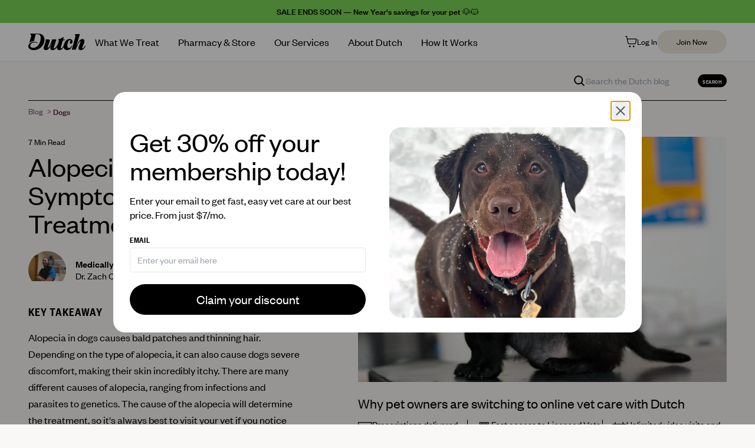

--- FILE ---
content_type: text/html; charset=utf-8
request_url: https://www.dutch.com/blogs/dogs/alopecia-in-dogs1
body_size: 161492
content:

  <!doctype html>
  <html lang="en" class="h-full">
    <head>
      <script>
    /* SpeedCurve RUM Snippet v2.0.0 */ LUX = (function () {
      var n = Math.floor;
      function t() {
        return Date.now ? Date.now() : +new Date();
      }
      var r,
        a = t(),
        e = window.performance || {},
        i = e.timing || { navigationStart: (null === (r = window.LUX) || void 0 === r ? void 0 : r.ns) || a };
      function o() {
        return e.now ? n(e.now()) : t() - i.navigationStart;
      }
      ((LUX = window.LUX || {}).ac = []),
        (LUX.addData = function (n, t) {
          return LUX.cmd(['addData', n, t]);
        }),
        (LUX.cmd = function (n) {
          return LUX.ac.push(n);
        }),
        (LUX.getDebug = function () {
          return [[a, 0, []]];
        }),
        (LUX.init = function (n) {
          return LUX.cmd(['init', n || o()]);
        }),
        (LUX.mark = function () {
          for (var n = [], t = 0; t < arguments.length; t++) n[t] = arguments[t];
          if (e.mark) return e.mark.apply(e, n);
          var r = n[0],
            a = n[1] || {};
          void 0 === a.startTime && (a.startTime = o());
          LUX.cmd(['mark', r, a]);
        }),
        (LUX.markLoadTime = function () {
          return LUX.cmd(['markLoadTime', o()]);
        }),
        (LUX.startSoftNavigation = function () {
          return LUX.cmd(['startSoftNavigation', o()]);
        }),
        (LUX.measure = function () {
          for (var n = [], t = 0; t < arguments.length; t++) n[t] = arguments[t];
          if (e.measure) return e.measure.apply(e, n);
          var r,
            a = n[0],
            i = n[1],
            u = n[2];
          r = 'object' == typeof i ? n[1] : { start: i, end: u };
          r.duration || r.end || (r.end = o());
          LUX.cmd(['measure', a, r]);
        }),
        (LUX.on = function (n, t) {
          return LUX.cmd(['on', n, t]);
        }),
        (LUX.send = function (n) {
          return LUX.cmd(['send', n]);
        }),
        (LUX.snippetVersion = '2.0.0'),
        (LUX.ns = a);
      var u = LUX;
      return (
        (window.LUX_ae = []),
        window.addEventListener('error', function (n) {
          window.LUX_ae.push(n);
        }),
        u
      );
    })();
  </script>
  <script src="https://cdn.speedcurve.com/js/lux.js?id=4418720661" async crossorigin="anonymous"></script>
      
<script>
  (function () {
    try {
      const KEY = 'access_token';
      const EXPIRATION_DAYS = 42;

      const url = new URL(window.location.href);
      let token = url.searchParams.get(KEY);
      let isHash = false;

      // Check hash if not in query
      if (!token && url.hash.includes(KEY)) {
        const hashParams = new URLSearchParams(url.hash.split('?')[1]);
        token = hashParams.get(KEY);
        isHash = !!token;
      }

      if (!token) return;

      // Save to localStorage (expiration days)
      const date = new Date();
      date.setDate(date.getDate() + EXPIRATION_DAYS);

      localStorage.setItem(
        'customer',
        JSON.stringify({
          customerAccessToken: { accessToken: token, expiresAt: date.toISOString() },
        })
      );

      window.history.replaceState(null, null, url.toString());
    } catch (e) {
      console.error('Token save failed', e);
    }
  })();
</script>

<script>
  !function(){var analytics=window.analytics=window.analytics||[];if(!analytics.initialize)if(analytics.invoked)window.console&&console.error&&console.error("Segment snippet included twice.");else{analytics.invoked=!0;analytics.methods=["trackSubmit","trackClick","trackLink","trackForm","pageview","identify","reset","group","track","ready","alias","debug","page","once","off","on","addSourceMiddleware","addIntegrationMiddleware","setAnonymousId","addDestinationMiddleware"];analytics.factory=function(e){return function(){var t=Array.prototype.slice.call(arguments);t.unshift(e);analytics.push(t);return analytics}};for(var e=0;e<analytics.methods.length;e++){var key=analytics.methods[e];analytics[key]=analytics.factory(key)}analytics.load=function(key,e){var t=document.createElement("script");t.type="text/javascript";t.async=!0;t.src="https://cdn.segment.com/analytics.js/v1/" + key + "/analytics.min.js";var n=document.getElementsByTagName("script")[0];n.parentNode.insertBefore(t,n);analytics._loadOptions=e};analytics._writeKey="8ngX7xcZEeSwaqCHiazjnr5VxYHR2tXx";;analytics.SNIPPET_VERSION="4.15.3";analytics.load("8ngX7xcZEeSwaqCHiazjnr5VxYHR2tXx");}}();
</script>

<script>// Defer Segment tracking to not block LCP - use requestIdleCallback if available
    (function() {
      const sendAnalytics = function() {analytics.page("Page Viewed");
      };

      // Use requestIdleCallback to run after critical rendering, fallback to setTimeout
      if ('requestIdleCallback' in window) {
        requestIdleCallback(sendAnalytics);
      } else {
        setTimeout(sendAnalytics, 1);
      }
    })();</script>

      <script>
    window.ALBSS = {
      event_key: '653f8362-1fde-42fc-899c-5e2937abb9e3',
    };
  </script>
  <script src="https://c.albss.com/p/l/loader.iife.js" async></script>

      

      <script>
    (function (w, d, s, l, i) {
      w[l] = w[l] || [];
      w[l].push({ 'gtm.start': new Date().getTime(), event: 'gtm.js' });
      var f = d.getElementsByTagName(s)[0],
        j = d.createElement(s),
        dl = l != 'dataLayer' ? '&l=' + l : '';
      j.async = true;
      j.src = 'https://www.googletagmanager.com/gtm.js?id=' + i + dl;
      f.parentNode.insertBefore(j, f);
    })(window, document, 'script', 'dataLayer', 'GTM-T525C2X');
  </script><script>
  var dataLayer = (window.dataLayer = window.dataLayer || []);
</script>

      <meta charset="utf-8">
      <meta name="viewport" content="width=device-width,initial-scale=1">
      <meta name="theme-color" content="#58294E"><link rel="canonical" href="https://www.dutch.com/blogs/dogs/alopecia-in-dogs1">
<link rel="apple-touch-icon" sizes="180x180" href="//www.dutch.com/cdn/shop/t/833/assets/apple-touch-icon.png?v=66856766730311371011768945240">
<link rel="icon" type="image/png" sizes="32x32" href="//www.dutch.com/cdn/shop/t/833/assets/favicon-32x32.png?v=1220225545375349031768945240">
<link rel="icon" type="image/png" sizes="16x16" href="//www.dutch.com/cdn/shop/t/833/assets/favicon-16x16.png?v=166438772410860104551768945241">
<link rel="manifest" href="//www.dutch.com/cdn/shop/t/833/assets/site.webmanifest?v=59613577019158002531768945241">
<meta name="msapplication-TileColor" content="#da532c">






  
  
  




<meta name="description" content="Read this to learn more about alopecia in dogs, including symptoms, causes, and treatment.">
<meta property="og:url" content="https://www.dutch.com/blogs/dogs/alopecia-in-dogs1">
<meta property="og:site_name" content="Dutch">
<meta property="og:type" content="article">
<meta property="og:title" content="Alopecia In Dogs: Symptoms, Causes &amp;amp; Treatment | Dutch">
<meta property="og:description" content="Read this to learn more about alopecia in dogs, including symptoms, causes, and treatment.">
<meta property="og:image" content="http://www.dutch.com/cdn/shop/articles/shutterstock_1317536894.jpg?v=1660062238">
<meta property="og:image:secure_url" content="https://www.dutch.com/cdn/shop/articles/shutterstock_1317536894.jpg?v=1660062238">



<meta name="twitter:title" content="Alopecia In Dogs: Symptoms, Causes &amp;amp; Treatment | Dutch">
<meta name="twitter:description" content="Read this to learn more about alopecia in dogs, including symptoms, causes, and treatment.">
<meta name="twitter:card" content="summary_large_image">
<meta name="twitter:image" content="https://www.dutch.com/cdn/shop/articles/shutterstock_1317536894.jpg?v=1660062238">
<meta name="twitter:image:width" content="480">
<meta name="twitter:image:height" content="480">
<title>Alopecia In Dogs: Symptoms, Causes &amp; Treatment | Dutch</title>

<script
  inert
  aria-hidden="true"
>
  window.theme = Object.freeze({
    routes: {
      url: ("https://www.dutch.com"),
      permanent_domain: ("dutchpet.myshopify.com"),
      root_url: ("/"),
      account_url: ("/account"),
      account_login_url: ("/account/login"),
      cart_add_url: "/cart/add",
      cart_change_url: "/cart/change",
      cart_clear_url: "/cart/clear",
      cart_update_url: "/cart/update",
      predictive_search_url: "/search/suggest"
    },
    cart: {"note":null,"attributes":{},"original_total_price":0,"total_price":0,"total_discount":0,"total_weight":0.0,"item_count":0,"items":[],"requires_shipping":false,"currency":"USD","items_subtotal_price":0,"cart_level_discount_applications":[],"checkout_charge_amount":0},
    moneyFormat: "${{amount}}",
    storefrontENV: "production",
    emrENV: "production",
    rechargeWorkerENV: "https://recharge-worker.dutchpet.workers.dev",
    permanentDomain: "dutchpet.myshopify.com",
    isEnabledPhone: true,
    dutchPhoneNumber: "Need help? Email \u003ca href=\"mailto:care@dutch.com\"\u003ecare@dutch.com\u003c\/a\u003e or you can call or text us at \u003ca href=\"tel:+18044946214\"\u003e(804) 494-6214\u003c\/a\u003e (Monday - Friday 6:30AM - 5PM PST)",
    enableChangeTreatmentLinks: true,
    enablePaidRx: true,
    
  })
</script>
<script inert aria-hidden="true">
  // Global tracking parameters capture - captures all tracking params from any entry page
  (function () {
    // Helper function to get cookie value (matches existing cookies.js utility)
    function getCookie(name) {
      name = name + '=';
      const decodedCookie = decodeURIComponent(document.cookie);
      const cookies = decodedCookie.split(';');

      for (let i = 0; i < cookies.length; i++) {
        const cookie = cookies[i].trim();
        if (cookie.indexOf(name) == 0) {
          return cookie.substring(name.length, cookie.length);
        }
      }
      return null;
    }

    const urlParams = new URLSearchParams(window.location.search);
    const trackingParams = {
      gclid: urlParams.get('gclid'),
      fbclid: urlParams.get('fbclid'),
      fbc: getCookie('_fbc'), // Facebook Click ID from cookie
      fbp: getCookie('_fbp'), // Facebook Browser ID from cookie
      msclkid: urlParams.get('msclkid'),
    };

    // Store each tracking parameter in session storage if it exists
    Object.entries(trackingParams).forEach(([key, value]) => {
      if (value) {
        const storageKey = `dp:${key}`;
        sessionStorage.setItem(storageKey, value);
        console.log(`${key.toUpperCase()} captured and stored:`, value);
      }
    });
  })();
</script>
<link rel="preconnect" href="https://cdn.shopify.com" crossorigin>
<link rel="dns-prefetch" href="https://cdn.shopify.com">
<link href="//www.dutch.com/cdn/shop/t/833/assets/tiempos-headline-web-regular.woff2?v=156519997786406363341768945241" as="font" type="font/woff2" crossorigin="anonymous" rel="preload">
<link href="//www.dutch.com/cdn/shop/t/833/assets/founders-grotesk-condensed-web-semibold.woff2?v=170244027345927366341768945241" as="font" type="font/woff2" crossorigin="anonymous" rel="preload">
<link href="//www.dutch.com/cdn/shop/t/833/assets/founders-grotesk-web-regular.woff2?v=167699829221552268081768945240" as="font" type="font/woff2" crossorigin="anonymous" rel="preload">
<link href="//www.dutch.com/cdn/shop/t/833/assets/founders-grotesk-web-medium.woff2?v=133563480898009447091768945240" as="font" type="font/woff2" crossorigin="anonymous" rel="preload">



  <link href="//www.dutch.com/cdn/shop/t/833/assets/main-FVD7gwZZ.css" rel="stylesheet" type="text/css" media="all" />




  <script src="//www.dutch.com/cdn/shop/t/833/assets/main-Dbx5T40n.js" type="module" crossorigin="anonymous"></script>
  <link rel="modulepreload" href="//www.dutch.com/cdn/shop/t/833/assets/useShopifyAjax-DRBKhVi2.js" crossorigin="anonymous">
  <link rel="modulepreload" href="//www.dutch.com/cdn/shop/t/833/assets/js.cookie-CR4gOKBE.js" crossorigin="anonymous">
  <link rel="modulepreload" href="//www.dutch.com/cdn/shop/t/833/assets/useMoney-CqLvTvZ7.js" crossorigin="anonymous">
  <link rel="modulepreload" href="//www.dutch.com/cdn/shop/t/833/assets/useAnalytics-C7BSJco_.js" crossorigin="anonymous">
  <link rel="modulepreload" href="//www.dutch.com/cdn/shop/t/833/assets/useTheme-C3DU8xb9.js" crossorigin="anonymous">
  <link rel="modulepreload" href="//www.dutch.com/cdn/shop/t/833/assets/applyShopifyDiscount-dfac96gn.js" crossorigin="anonymous">
  <link rel="modulepreload" href="//www.dutch.com/cdn/shop/t/833/assets/subscriptionCache-CSmTPABl.js" crossorigin="anonymous">
  <link rel="modulepreload" href="//www.dutch.com/cdn/shop/t/833/assets/utc-CdLBGn9k.js" crossorigin="anonymous">
  <link rel="modulepreload" href="//www.dutch.com/cdn/shop/t/833/assets/index-2qBP6biF.js" crossorigin="anonymous">
  <link rel="modulepreload" href="//www.dutch.com/cdn/shop/t/833/assets/index-BHRpDtvn.js" crossorigin="anonymous">
  <link rel="modulepreload" href="//www.dutch.com/cdn/shop/t/833/assets/iterable-C5ZAinfu.js" crossorigin="anonymous">
  <link rel="modulepreload" href="//www.dutch.com/cdn/shop/t/833/assets/amplitudeExperiment-CK9GpTJ2.js" crossorigin="anonymous">
  <link rel="modulepreload" href="//www.dutch.com/cdn/shop/t/833/assets/states-C3WdyFHn.js" crossorigin="anonymous">
  <link rel="modulepreload" href="//www.dutch.com/cdn/shop/t/833/assets/useSubscription-CZHJ5dmN.js" crossorigin="anonymous">
  <link rel="modulepreload" href="//www.dutch.com/cdn/shop/t/833/assets/useUpgradeMembership-CDEYBXUn.js" crossorigin="anonymous">
  <link rel="modulepreload" href="//www.dutch.com/cdn/shop/t/833/assets/index-CM5t5BXI.js" crossorigin="anonymous">
  <link rel="modulepreload" href="//www.dutch.com/cdn/shop/t/833/assets/restricted-one-time-plans-CRo2odX6.js" crossorigin="anonymous">
  <link rel="modulepreload" href="//www.dutch.com/cdn/shop/t/833/assets/index-OifopejP.js" crossorigin="anonymous">
  <link rel="modulepreload" href="//www.dutch.com/cdn/shop/t/833/assets/promocodes-PoG6Dw9K.js" crossorigin="anonymous">
  <link rel="modulepreload" href="//www.dutch.com/cdn/shop/t/833/assets/notifySlack-DfnA2nNp.js" crossorigin="anonymous">
  <link rel="modulepreload" href="//www.dutch.com/cdn/shop/t/833/assets/browserTracingIntegration-BA6hubgs.js" crossorigin="anonymous">
  <link rel="modulepreload" href="//www.dutch.com/cdn/shop/t/833/assets/useRegister-EuFqF06X.js" crossorigin="anonymous">


<style type="text/css">
  @font-face {
    font-family: 'Tiempos';
    src: url('//www.dutch.com/cdn/shop/t/833/assets/tiempos-headline-web-regular.woff2?v=156519997786406363341768945241') format('woff2'), url('//www.dutch.com/cdn/shop/t/833/assets/tiempos-headline-web-regular.woff?v=138141216821715182821768945241') format('woff');
    font-weight: 400;
    font-style: normal;
    font-display: swap;
  }

  @font-face {
    font-family: 'Founders Grotesk Condensed';
    src: url('//www.dutch.com/cdn/shop/t/833/assets/founders-grotesk-condensed-web-semibold.woff2?v=170244027345927366341768945241') format('woff2'), url('//www.dutch.com/cdn/shop/t/833/assets/founders-grotesk-condensed-web-semibold.woff?v=131721738059865851641768945241') format('woff');
    font-weight: 400;
    font-style: normal;
    font-display: swap;
  }

  @font-face {
    font-family: 'Founders Grotesk Condensed';
    src: url('//www.dutch.com/cdn/shop/t/833/assets/founders-grotesk-condensed-web-semibold.woff2?v=170244027345927366341768945241') format('woff2'), url('//www.dutch.com/cdn/shop/t/833/assets/founders-grotesk-condensed-web-semibold.woff?v=131721738059865851641768945241') format('woff');
    font-weight: 800;
    font-style: normal;
    font-display: swap;
  }

  @font-face {
    font-family: 'Founders Grotesk';
    src: url('//www.dutch.com/cdn/shop/t/833/assets/founders-grotesk-web-regular.woff2?v=167699829221552268081768945240') format('woff2'), url('//www.dutch.com/cdn/shop/t/833/assets/founders-grotesk-web-regular.woff?v=102013622083414025681768945240') format('woff');
    font-weight: 400;
    font-style: normal;
    font-display: swap;
  }

  @font-face {
    font-family: 'Founders Grotesk';
    src: url('//www.dutch.com/cdn/shop/t/833/assets/founders-grotesk-web-medium.woff2?v=133563480898009447091768945240') format('woff2'), url('//www.dutch.com/cdn/shop/t/833/assets/founders-grotesk-web-medium.woff?v=166550948885919998731768945241') format('woff');
    font-weight: 800;
    font-style: normal;
    font-display: swap;
  }
</style>
<script>window.performance && window.performance.mark && window.performance.mark('shopify.content_for_header.start');</script><meta name="google-site-verification" content="AprLNHEeV4VINDZDFZG1HvjIJtIGqpS7y22w38pSo8I">
<meta name="google-site-verification" content="k5hfPDkx3jTzIk9T9GbkX5TxQuCKMRXHfl81re68SgY">
<meta name="facebook-domain-verification" content="fnu2tseigmasxx7w0sgxc6h845g0ev">
<meta id="shopify-digital-wallet" name="shopify-digital-wallet" content="/53527380144/digital_wallets/dialog">
<meta name="shopify-checkout-api-token" content="5df59efd20fdc707506ee94e97d4aab0">
<meta id="in-context-paypal-metadata" data-shop-id="53527380144" data-venmo-supported="true" data-environment="production" data-locale="en_US" data-paypal-v4="true" data-currency="USD">
<link rel="alternate" type="application/atom+xml" title="Feed" href="/blogs/dogs.atom" />
<script async="async" src="/checkouts/internal/preloads.js?locale=en-US"></script>
<link rel="preconnect" href="https://shop.app" crossorigin="anonymous">
<script async="async" src="https://shop.app/checkouts/internal/preloads.js?locale=en-US&shop_id=53527380144" crossorigin="anonymous"></script>
<script id="shopify-features" type="application/json">{"accessToken":"5df59efd20fdc707506ee94e97d4aab0","betas":["rich-media-storefront-analytics"],"domain":"www.dutch.com","predictiveSearch":true,"shopId":53527380144,"locale":"en"}</script>
<script>var Shopify = Shopify || {};
Shopify.shop = "dutchpet.myshopify.com";
Shopify.locale = "en";
Shopify.currency = {"active":"USD","rate":"1.0"};
Shopify.country = "US";
Shopify.theme = {"name":"prod-0120-f5b1e2d","id":145055940784,"schema_name":"Dutch","schema_version":"1.0.0","theme_store_id":null,"role":"main"};
Shopify.theme.handle = "null";
Shopify.theme.style = {"id":null,"handle":null};
Shopify.cdnHost = "www.dutch.com/cdn";
Shopify.routes = Shopify.routes || {};
Shopify.routes.root = "/";</script>
<script type="module">!function(o){(o.Shopify=o.Shopify||{}).modules=!0}(window);</script>
<script>!function(o){function n(){var o=[];function n(){o.push(Array.prototype.slice.apply(arguments))}return n.q=o,n}var t=o.Shopify=o.Shopify||{};t.loadFeatures=n(),t.autoloadFeatures=n()}(window);</script>
<script>
  window.ShopifyPay = window.ShopifyPay || {};
  window.ShopifyPay.apiHost = "shop.app\/pay";
  window.ShopifyPay.redirectState = null;
</script>
<script id="shop-js-analytics" type="application/json">{"pageType":"article"}</script>
<script defer="defer" async type="module" src="//www.dutch.com/cdn/shopifycloud/shop-js/modules/v2/client.init-shop-cart-sync_BdyHc3Nr.en.esm.js"></script>
<script defer="defer" async type="module" src="//www.dutch.com/cdn/shopifycloud/shop-js/modules/v2/chunk.common_Daul8nwZ.esm.js"></script>
<script type="module">
  await import("//www.dutch.com/cdn/shopifycloud/shop-js/modules/v2/client.init-shop-cart-sync_BdyHc3Nr.en.esm.js");
await import("//www.dutch.com/cdn/shopifycloud/shop-js/modules/v2/chunk.common_Daul8nwZ.esm.js");

  window.Shopify.SignInWithShop?.initShopCartSync?.({"fedCMEnabled":true,"windoidEnabled":true});

</script>
<script>
  window.Shopify = window.Shopify || {};
  if (!window.Shopify.featureAssets) window.Shopify.featureAssets = {};
  window.Shopify.featureAssets['shop-js'] = {"shop-cart-sync":["modules/v2/client.shop-cart-sync_QYOiDySF.en.esm.js","modules/v2/chunk.common_Daul8nwZ.esm.js"],"init-fed-cm":["modules/v2/client.init-fed-cm_DchLp9rc.en.esm.js","modules/v2/chunk.common_Daul8nwZ.esm.js"],"shop-button":["modules/v2/client.shop-button_OV7bAJc5.en.esm.js","modules/v2/chunk.common_Daul8nwZ.esm.js"],"init-windoid":["modules/v2/client.init-windoid_DwxFKQ8e.en.esm.js","modules/v2/chunk.common_Daul8nwZ.esm.js"],"shop-cash-offers":["modules/v2/client.shop-cash-offers_DWtL6Bq3.en.esm.js","modules/v2/chunk.common_Daul8nwZ.esm.js","modules/v2/chunk.modal_CQq8HTM6.esm.js"],"shop-toast-manager":["modules/v2/client.shop-toast-manager_CX9r1SjA.en.esm.js","modules/v2/chunk.common_Daul8nwZ.esm.js"],"init-shop-email-lookup-coordinator":["modules/v2/client.init-shop-email-lookup-coordinator_UhKnw74l.en.esm.js","modules/v2/chunk.common_Daul8nwZ.esm.js"],"pay-button":["modules/v2/client.pay-button_DzxNnLDY.en.esm.js","modules/v2/chunk.common_Daul8nwZ.esm.js"],"avatar":["modules/v2/client.avatar_BTnouDA3.en.esm.js"],"init-shop-cart-sync":["modules/v2/client.init-shop-cart-sync_BdyHc3Nr.en.esm.js","modules/v2/chunk.common_Daul8nwZ.esm.js"],"shop-login-button":["modules/v2/client.shop-login-button_D8B466_1.en.esm.js","modules/v2/chunk.common_Daul8nwZ.esm.js","modules/v2/chunk.modal_CQq8HTM6.esm.js"],"init-customer-accounts-sign-up":["modules/v2/client.init-customer-accounts-sign-up_C8fpPm4i.en.esm.js","modules/v2/client.shop-login-button_D8B466_1.en.esm.js","modules/v2/chunk.common_Daul8nwZ.esm.js","modules/v2/chunk.modal_CQq8HTM6.esm.js"],"init-shop-for-new-customer-accounts":["modules/v2/client.init-shop-for-new-customer-accounts_CVTO0Ztu.en.esm.js","modules/v2/client.shop-login-button_D8B466_1.en.esm.js","modules/v2/chunk.common_Daul8nwZ.esm.js","modules/v2/chunk.modal_CQq8HTM6.esm.js"],"init-customer-accounts":["modules/v2/client.init-customer-accounts_dRgKMfrE.en.esm.js","modules/v2/client.shop-login-button_D8B466_1.en.esm.js","modules/v2/chunk.common_Daul8nwZ.esm.js","modules/v2/chunk.modal_CQq8HTM6.esm.js"],"shop-follow-button":["modules/v2/client.shop-follow-button_CkZpjEct.en.esm.js","modules/v2/chunk.common_Daul8nwZ.esm.js","modules/v2/chunk.modal_CQq8HTM6.esm.js"],"lead-capture":["modules/v2/client.lead-capture_BntHBhfp.en.esm.js","modules/v2/chunk.common_Daul8nwZ.esm.js","modules/v2/chunk.modal_CQq8HTM6.esm.js"],"checkout-modal":["modules/v2/client.checkout-modal_CfxcYbTm.en.esm.js","modules/v2/chunk.common_Daul8nwZ.esm.js","modules/v2/chunk.modal_CQq8HTM6.esm.js"],"shop-login":["modules/v2/client.shop-login_Da4GZ2H6.en.esm.js","modules/v2/chunk.common_Daul8nwZ.esm.js","modules/v2/chunk.modal_CQq8HTM6.esm.js"],"payment-terms":["modules/v2/client.payment-terms_MV4M3zvL.en.esm.js","modules/v2/chunk.common_Daul8nwZ.esm.js","modules/v2/chunk.modal_CQq8HTM6.esm.js"]};
</script>
<script>(function() {
  var isLoaded = false;
  function asyncLoad() {
    if (isLoaded) return;
    isLoaded = true;
    var urls = ["https:\/\/pc-quiz.s3.us-east-2.amazonaws.com\/current\/quiz-loader.min.js?shop=dutchpet.myshopify.com","https:\/\/str.rise-ai.com\/?shop=dutchpet.myshopify.com","https:\/\/strn.rise-ai.com\/?shop=dutchpet.myshopify.com","https:\/\/prod-configuration-app.integrations-itbl.co\/app\/script?shop=dutchpet.myshopify.com","https:\/\/static.rechargecdn.com\/assets\/js\/widget.min.js?shop=dutchpet.myshopify.com"];
    for (var i = 0; i < urls.length; i++) {
      var s = document.createElement('script');
      s.type = 'text/javascript';
      s.async = true;
      s.src = urls[i];
      var x = document.getElementsByTagName('script')[0];
      x.parentNode.insertBefore(s, x);
    }
  };
  if(window.attachEvent) {
    window.attachEvent('onload', asyncLoad);
  } else {
    window.addEventListener('load', asyncLoad, false);
  }
})();</script>
<script id="__st">var __st={"a":53527380144,"offset":-28800,"reqid":"df1d6b76-738d-49f1-9fc4-c747f4aa7f53-1768993851","pageurl":"www.dutch.com\/blogs\/dogs\/alopecia-in-dogs1","s":"articles-567172464816","u":"697ec7c8793a","p":"article","rtyp":"article","rid":567172464816};</script>
<script>window.ShopifyPaypalV4VisibilityTracking = true;</script>
<script id="form-persister">!function(){'use strict';const t='contact',e='new_comment',n=[[t,t],['blogs',e],['comments',e],[t,'customer']],o='password',r='form_key',c=['recaptcha-v3-token','g-recaptcha-response','h-captcha-response',o],s=()=>{try{return window.sessionStorage}catch{return}},i='__shopify_v',u=t=>t.elements[r],a=function(){const t=[...n].map((([t,e])=>`form[action*='/${t}']:not([data-nocaptcha='true']) input[name='form_type'][value='${e}']`)).join(',');var e;return e=t,()=>e?[...document.querySelectorAll(e)].map((t=>t.form)):[]}();function m(t){const e=u(t);a().includes(t)&&(!e||!e.value)&&function(t){try{if(!s())return;!function(t){const e=s();if(!e)return;const n=u(t);if(!n)return;const o=n.value;o&&e.removeItem(o)}(t);const e=Array.from(Array(32),(()=>Math.random().toString(36)[2])).join('');!function(t,e){u(t)||t.append(Object.assign(document.createElement('input'),{type:'hidden',name:r})),t.elements[r].value=e}(t,e),function(t,e){const n=s();if(!n)return;const r=[...t.querySelectorAll(`input[type='${o}']`)].map((({name:t})=>t)),u=[...c,...r],a={};for(const[o,c]of new FormData(t).entries())u.includes(o)||(a[o]=c);n.setItem(e,JSON.stringify({[i]:1,action:t.action,data:a}))}(t,e)}catch(e){console.error('failed to persist form',e)}}(t)}const f=t=>{if('true'===t.dataset.persistBound)return;const e=function(t,e){const n=function(t){return'function'==typeof t.submit?t.submit:HTMLFormElement.prototype.submit}(t).bind(t);return function(){let t;return()=>{t||(t=!0,(()=>{try{e(),n()}catch(t){(t=>{console.error('form submit failed',t)})(t)}})(),setTimeout((()=>t=!1),250))}}()}(t,(()=>{m(t)}));!function(t,e){if('function'==typeof t.submit&&'function'==typeof e)try{t.submit=e}catch{}}(t,e),t.addEventListener('submit',(t=>{t.preventDefault(),e()})),t.dataset.persistBound='true'};!function(){function t(t){const e=(t=>{const e=t.target;return e instanceof HTMLFormElement?e:e&&e.form})(t);e&&m(e)}document.addEventListener('submit',t),document.addEventListener('DOMContentLoaded',(()=>{const e=a();for(const t of e)f(t);var n;n=document.body,new window.MutationObserver((t=>{for(const e of t)if('childList'===e.type&&e.addedNodes.length)for(const t of e.addedNodes)1===t.nodeType&&'FORM'===t.tagName&&a().includes(t)&&f(t)})).observe(n,{childList:!0,subtree:!0,attributes:!1}),document.removeEventListener('submit',t)}))}()}();</script>
<script integrity="sha256-4kQ18oKyAcykRKYeNunJcIwy7WH5gtpwJnB7kiuLZ1E=" data-source-attribution="shopify.loadfeatures" defer="defer" src="//www.dutch.com/cdn/shopifycloud/storefront/assets/storefront/load_feature-a0a9edcb.js" crossorigin="anonymous"></script>
<script crossorigin="anonymous" defer="defer" src="//www.dutch.com/cdn/shopifycloud/storefront/assets/shopify_pay/storefront-65b4c6d7.js?v=20250812"></script>
<script data-source-attribution="shopify.dynamic_checkout.dynamic.init">var Shopify=Shopify||{};Shopify.PaymentButton=Shopify.PaymentButton||{isStorefrontPortableWallets:!0,init:function(){window.Shopify.PaymentButton.init=function(){};var t=document.createElement("script");t.src="https://www.dutch.com/cdn/shopifycloud/portable-wallets/latest/portable-wallets.en.js",t.type="module",document.head.appendChild(t)}};
</script>
<script data-source-attribution="shopify.dynamic_checkout.buyer_consent">
  function portableWalletsHideBuyerConsent(e){var t=document.getElementById("shopify-buyer-consent"),n=document.getElementById("shopify-subscription-policy-button");t&&n&&(t.classList.add("hidden"),t.setAttribute("aria-hidden","true"),n.removeEventListener("click",e))}function portableWalletsShowBuyerConsent(e){var t=document.getElementById("shopify-buyer-consent"),n=document.getElementById("shopify-subscription-policy-button");t&&n&&(t.classList.remove("hidden"),t.removeAttribute("aria-hidden"),n.addEventListener("click",e))}window.Shopify?.PaymentButton&&(window.Shopify.PaymentButton.hideBuyerConsent=portableWalletsHideBuyerConsent,window.Shopify.PaymentButton.showBuyerConsent=portableWalletsShowBuyerConsent);
</script>
<script data-source-attribution="shopify.dynamic_checkout.cart.bootstrap">document.addEventListener("DOMContentLoaded",(function(){function t(){return document.querySelector("shopify-accelerated-checkout-cart, shopify-accelerated-checkout")}if(t())Shopify.PaymentButton.init();else{new MutationObserver((function(e,n){t()&&(Shopify.PaymentButton.init(),n.disconnect())})).observe(document.body,{childList:!0,subtree:!0})}}));
</script>
<link id="shopify-accelerated-checkout-styles" rel="stylesheet" media="screen" href="https://www.dutch.com/cdn/shopifycloud/portable-wallets/latest/accelerated-checkout-backwards-compat.css" crossorigin="anonymous">
<style id="shopify-accelerated-checkout-cart">
        #shopify-buyer-consent {
  margin-top: 1em;
  display: inline-block;
  width: 100%;
}

#shopify-buyer-consent.hidden {
  display: none;
}

#shopify-subscription-policy-button {
  background: none;
  border: none;
  padding: 0;
  text-decoration: underline;
  font-size: inherit;
  cursor: pointer;
}

#shopify-subscription-policy-button::before {
  box-shadow: none;
}

      </style>

<script>window.performance && window.performance.mark && window.performance.mark('shopify.content_for_header.end');</script>
<script type="application/ld+json">
      {
        "@context": "https://schema.org",
        "@type": "Article",
        "description": "Read this to learn more about alopecia in dogs, including symptoms, causes, and treatment. ",
        "image": "articles/shutterstock_1317536894.jpg",
        "mainEntityOfPage": {
          "@type": "WebPage",
          "@id": "https://www.dutch.com/blogs/dogs/alopecia-in-dogs1"
        },
        "author": {
            "@type": "Person",
            "name": "Dr. Zach Coston"
          },
        "datePublished": "2022-09-08",
        "headline": "Alopecia In Dogs: Symptoms, Causes & Treatment",
        "publisher": {
          "@type": "Organization",
          "name": "Dutch",
          "logo": "//www.dutch.com/cdn/shop/files/dutch.png?v=14225859402494895195"
        }
      }
    </script><script>
    
    
    
    
    var gsf_conversion_data = {page_type : '', event : '', data : {shop_currency : "USD"}};
    
</script><script>
    // Defer Amazon pixels for better TBT
    (function () {
      const loadAmazon = function () {
        !(function (w, d, s, t, a) {
          if (w.amzn) return;
          w.amzn = a = function () {
            w.amzn.q.push([arguments, new Date().getTime()]);
          };
          a.q = [];
          a.version = '0.0';
          s = d.createElement('script');
          s.src = 'https://c.amazon-adsystem.com/aat/amzn.js';
          s.id = 'amzn-pixel';
          s.async = true;
          t = d.getElementsByTagName('script')[0];
          t.parentNode.insertBefore(s, t);
        })(window, document);
        amzn('setRegion', 'NA');
        amzn('addTag', '1db2e200-6072-4cd3-bab0-fd0a22449f44');
        amzn('trackEvent', 'PageView');
      };

      // Load after 100ms seconds or on idle
      if ('requestIdleCallback' in window) {
        requestIdleCallback(loadAmazon, { timeout: 100 });
      } else {
        setTimeout(loadAmazon, 0);
      }
    })();
  </script>
  <noscript>
    <img
      src="https://s.amazon-adsystem.com/iu3?pid=1db2e200-6072-4cd3-bab0-fd0a22449f44&event=PageView"
      width="1"
      height="1"
      border="0"
    >
  </noscript><!-- BEGIN app block: shopify://apps/helium-customer-fields/blocks/app-embed/bab58598-3e6a-4377-aaaa-97189b15f131 -->







































<script>
  if ('CF' in window) {
    window.CF.appEmbedEnabled = true;
  } else {
    window.CF = {
      appEmbedEnabled: true,
    };
  }

  window.CF.editAccountFormId = "";
  window.CF.registrationFormId = "";
</script>

<!-- BEGIN app snippet: patch-registration-links -->







































<script>
  function patchRegistrationLinks() {
    const PATCHABLE_LINKS_SELECTOR = 'a[href*="/account/register"]';

    const search = new URLSearchParams(window.location.search);
    const checkoutUrl = search.get('checkout_url');
    const returnUrl = search.get('return_url');

    const redirectUrl = checkoutUrl || returnUrl;
    if (!redirectUrl) return;

    const registrationLinks = Array.from(document.querySelectorAll(PATCHABLE_LINKS_SELECTOR));
    registrationLinks.forEach(link => {
      const url = new URL(link.href);

      url.searchParams.set('return_url', redirectUrl);

      link.href = url.href;
    });
  }

  if (['complete', 'interactive', 'loaded'].includes(document.readyState)) {
    patchRegistrationLinks();
  } else {
    document.addEventListener('DOMContentLoaded', () => patchRegistrationLinks());
  }
</script><!-- END app snippet -->
<!-- BEGIN app snippet: patch-login-grecaptcha-conflict -->







































<script>
  // Fixes a problem where both grecaptcha and hcaptcha response fields are included in the /account/login form submission
  // resulting in a 404 on the /challenge page.
  // This is caused by our triggerShopifyRecaptchaLoad function in initialize-forms.liquid.ejs
  // The fix itself just removes the unnecessary g-recaptcha-response input

  function patchLoginGrecaptchaConflict() {
    Array.from(document.querySelectorAll('form')).forEach(form => {
      form.addEventListener('submit', e => {
        const grecaptchaResponse = form.querySelector('[name="g-recaptcha-response"]');
        const hcaptchaResponse = form.querySelector('[name="h-captcha-response"]');

        if (grecaptchaResponse && hcaptchaResponse) {
          // Can't use both. Only keep hcaptcha response field.
          grecaptchaResponse.parentElement.removeChild(grecaptchaResponse);
        }
      })
    })
  }

  if (['complete', 'interactive', 'loaded'].includes(document.readyState)) {
    patchLoginGrecaptchaConflict();
  } else {
    document.addEventListener('DOMContentLoaded', () => patchLoginGrecaptchaConflict());
  }
</script><!-- END app snippet -->
<!-- BEGIN app snippet: embed-data -->


























































<script>
  window.CF.version = "5.1.3";
  window.CF.environment = 
  {
  
  "domain": "dutchpet.myshopify.com",
  "servicesToken": "1768993851:f49866bca34816c60db3cbca39f1b8f7850d1f60eb5fb0fecd20bee5953cad69",
  "baseApiUrl": "https:\/\/app.customerfields.com",
  "captchaSiteKey": "6LdJZzkdAAAAAH1ehkQHoroHZTTBIqcM5uwwwdP2",
  "captchaEnabled": false,
  "proxyPath": "\/tools\/customr",
  "countries": [{"name":"Afghanistan","code":"AF"},{"name":"Åland Islands","code":"AX"},{"name":"Albania","code":"AL"},{"name":"Algeria","code":"DZ"},{"name":"Andorra","code":"AD"},{"name":"Angola","code":"AO"},{"name":"Anguilla","code":"AI"},{"name":"Antigua \u0026 Barbuda","code":"AG"},{"name":"Argentina","code":"AR","provinces":[{"name":"Buenos Aires Province","code":"B"},{"name":"Catamarca","code":"K"},{"name":"Chaco","code":"H"},{"name":"Chubut","code":"U"},{"name":"Buenos Aires (Autonomous City)","code":"C"},{"name":"Córdoba","code":"X"},{"name":"Corrientes","code":"W"},{"name":"Entre Ríos","code":"E"},{"name":"Formosa","code":"P"},{"name":"Jujuy","code":"Y"},{"name":"La Pampa","code":"L"},{"name":"La Rioja","code":"F"},{"name":"Mendoza","code":"M"},{"name":"Misiones","code":"N"},{"name":"Neuquén","code":"Q"},{"name":"Río Negro","code":"R"},{"name":"Salta","code":"A"},{"name":"San Juan","code":"J"},{"name":"San Luis","code":"D"},{"name":"Santa Cruz","code":"Z"},{"name":"Santa Fe","code":"S"},{"name":"Santiago del Estero","code":"G"},{"name":"Tierra del Fuego","code":"V"},{"name":"Tucumán","code":"T"}]},{"name":"Armenia","code":"AM"},{"name":"Aruba","code":"AW"},{"name":"Ascension Island","code":"AC"},{"name":"Australia","code":"AU","provinces":[{"name":"Australian Capital Territory","code":"ACT"},{"name":"New South Wales","code":"NSW"},{"name":"Northern Territory","code":"NT"},{"name":"Queensland","code":"QLD"},{"name":"South Australia","code":"SA"},{"name":"Tasmania","code":"TAS"},{"name":"Victoria","code":"VIC"},{"name":"Western Australia","code":"WA"}]},{"name":"Austria","code":"AT"},{"name":"Azerbaijan","code":"AZ"},{"name":"Bahamas","code":"BS"},{"name":"Bahrain","code":"BH"},{"name":"Bangladesh","code":"BD"},{"name":"Barbados","code":"BB"},{"name":"Belarus","code":"BY"},{"name":"Belgium","code":"BE"},{"name":"Belize","code":"BZ"},{"name":"Benin","code":"BJ"},{"name":"Bermuda","code":"BM"},{"name":"Bhutan","code":"BT"},{"name":"Bolivia","code":"BO"},{"name":"Bosnia \u0026 Herzegovina","code":"BA"},{"name":"Botswana","code":"BW"},{"name":"Brazil","code":"BR","provinces":[{"name":"Acre","code":"AC"},{"name":"Alagoas","code":"AL"},{"name":"Amapá","code":"AP"},{"name":"Amazonas","code":"AM"},{"name":"Bahia","code":"BA"},{"name":"Ceará","code":"CE"},{"name":"Federal District","code":"DF"},{"name":"Espírito Santo","code":"ES"},{"name":"Goiás","code":"GO"},{"name":"Maranhão","code":"MA"},{"name":"Mato Grosso","code":"MT"},{"name":"Mato Grosso do Sul","code":"MS"},{"name":"Minas Gerais","code":"MG"},{"name":"Pará","code":"PA"},{"name":"Paraíba","code":"PB"},{"name":"Paraná","code":"PR"},{"name":"Pernambuco","code":"PE"},{"name":"Piauí","code":"PI"},{"name":"Rio Grande do Norte","code":"RN"},{"name":"Rio Grande do Sul","code":"RS"},{"name":"Rio de Janeiro","code":"RJ"},{"name":"Rondônia","code":"RO"},{"name":"Roraima","code":"RR"},{"name":"Santa Catarina","code":"SC"},{"name":"São Paulo","code":"SP"},{"name":"Sergipe","code":"SE"},{"name":"Tocantins","code":"TO"}]},{"name":"British Indian Ocean Territory","code":"IO"},{"name":"British Virgin Islands","code":"VG"},{"name":"Brunei","code":"BN"},{"name":"Bulgaria","code":"BG"},{"name":"Burkina Faso","code":"BF"},{"name":"Burundi","code":"BI"},{"name":"Cambodia","code":"KH"},{"name":"Cameroon","code":"CM"},{"name":"Canada","code":"CA","provinces":[{"name":"Alberta","code":"AB"},{"name":"British Columbia","code":"BC"},{"name":"Manitoba","code":"MB"},{"name":"New Brunswick","code":"NB"},{"name":"Newfoundland and Labrador","code":"NL"},{"name":"Northwest Territories","code":"NT"},{"name":"Nova Scotia","code":"NS"},{"name":"Nunavut","code":"NU"},{"name":"Ontario","code":"ON"},{"name":"Prince Edward Island","code":"PE"},{"name":"Quebec","code":"QC"},{"name":"Saskatchewan","code":"SK"},{"name":"Yukon","code":"YT"}]},{"name":"Cape Verde","code":"CV"},{"name":"Caribbean Netherlands","code":"BQ"},{"name":"Cayman Islands","code":"KY"},{"name":"Central African Republic","code":"CF"},{"name":"Chad","code":"TD"},{"name":"Chile","code":"CL","provinces":[{"name":"Arica y Parinacota","code":"AP"},{"name":"Tarapacá","code":"TA"},{"name":"Antofagasta","code":"AN"},{"name":"Atacama","code":"AT"},{"name":"Coquimbo","code":"CO"},{"name":"Valparaíso","code":"VS"},{"name":"Santiago Metropolitan","code":"RM"},{"name":"Libertador General Bernardo O’Higgins","code":"LI"},{"name":"Maule","code":"ML"},{"name":"Ñuble","code":"NB"},{"name":"Bío Bío","code":"BI"},{"name":"Araucanía","code":"AR"},{"name":"Los Ríos","code":"LR"},{"name":"Los Lagos","code":"LL"},{"name":"Aysén","code":"AI"},{"name":"Magallanes Region","code":"MA"}]},{"name":"China","code":"CN","provinces":[{"name":"Anhui","code":"AH"},{"name":"Beijing","code":"BJ"},{"name":"Chongqing","code":"CQ"},{"name":"Fujian","code":"FJ"},{"name":"Gansu","code":"GS"},{"name":"Guangdong","code":"GD"},{"name":"Guangxi","code":"GX"},{"name":"Guizhou","code":"GZ"},{"name":"Hainan","code":"HI"},{"name":"Hebei","code":"HE"},{"name":"Heilongjiang","code":"HL"},{"name":"Henan","code":"HA"},{"name":"Hubei","code":"HB"},{"name":"Hunan","code":"HN"},{"name":"Inner Mongolia","code":"NM"},{"name":"Jiangsu","code":"JS"},{"name":"Jiangxi","code":"JX"},{"name":"Jilin","code":"JL"},{"name":"Liaoning","code":"LN"},{"name":"Ningxia","code":"NX"},{"name":"Qinghai","code":"QH"},{"name":"Shaanxi","code":"SN"},{"name":"Shandong","code":"SD"},{"name":"Shanghai","code":"SH"},{"name":"Shanxi","code":"SX"},{"name":"Sichuan","code":"SC"},{"name":"Tianjin","code":"TJ"},{"name":"Xinjiang","code":"XJ"},{"name":"Tibet","code":"YZ"},{"name":"Yunnan","code":"YN"},{"name":"Zhejiang","code":"ZJ"}]},{"name":"Christmas Island","code":"CX"},{"name":"Cocos (Keeling) Islands","code":"CC"},{"name":"Colombia","code":"CO","provinces":[{"name":"Capital District","code":"DC"},{"name":"Amazonas","code":"AMA"},{"name":"Antioquia","code":"ANT"},{"name":"Arauca","code":"ARA"},{"name":"Atlántico","code":"ATL"},{"name":"Bolívar","code":"BOL"},{"name":"Boyacá","code":"BOY"},{"name":"Caldas","code":"CAL"},{"name":"Caquetá","code":"CAQ"},{"name":"Casanare","code":"CAS"},{"name":"Cauca","code":"CAU"},{"name":"Cesar","code":"CES"},{"name":"Chocó","code":"CHO"},{"name":"Córdoba","code":"COR"},{"name":"Cundinamarca","code":"CUN"},{"name":"Guainía","code":"GUA"},{"name":"Guaviare","code":"GUV"},{"name":"Huila","code":"HUI"},{"name":"La Guajira","code":"LAG"},{"name":"Magdalena","code":"MAG"},{"name":"Meta","code":"MET"},{"name":"Nariño","code":"NAR"},{"name":"Norte de Santander","code":"NSA"},{"name":"Putumayo","code":"PUT"},{"name":"Quindío","code":"QUI"},{"name":"Risaralda","code":"RIS"},{"name":"San Andrés \u0026 Providencia","code":"SAP"},{"name":"Santander","code":"SAN"},{"name":"Sucre","code":"SUC"},{"name":"Tolima","code":"TOL"},{"name":"Valle del Cauca","code":"VAC"},{"name":"Vaupés","code":"VAU"},{"name":"Vichada","code":"VID"}]},{"name":"Comoros","code":"KM"},{"name":"Congo - Brazzaville","code":"CG"},{"name":"Congo - Kinshasa","code":"CD"},{"name":"Cook Islands","code":"CK"},{"name":"Costa Rica","code":"CR","provinces":[{"name":"Alajuela","code":"CR-A"},{"name":"Cartago","code":"CR-C"},{"name":"Guanacaste","code":"CR-G"},{"name":"Heredia","code":"CR-H"},{"name":"Limón","code":"CR-L"},{"name":"Puntarenas","code":"CR-P"},{"name":"San José","code":"CR-SJ"}]},{"name":"Croatia","code":"HR"},{"name":"Curaçao","code":"CW"},{"name":"Cyprus","code":"CY"},{"name":"Czechia","code":"CZ"},{"name":"Côte d’Ivoire","code":"CI"},{"name":"Denmark","code":"DK"},{"name":"Djibouti","code":"DJ"},{"name":"Dominica","code":"DM"},{"name":"Dominican Republic","code":"DO"},{"name":"Ecuador","code":"EC"},{"name":"Egypt","code":"EG","provinces":[{"name":"6th of October","code":"SU"},{"name":"Al Sharqia","code":"SHR"},{"name":"Alexandria","code":"ALX"},{"name":"Aswan","code":"ASN"},{"name":"Asyut","code":"AST"},{"name":"Beheira","code":"BH"},{"name":"Beni Suef","code":"BNS"},{"name":"Cairo","code":"C"},{"name":"Dakahlia","code":"DK"},{"name":"Damietta","code":"DT"},{"name":"Faiyum","code":"FYM"},{"name":"Gharbia","code":"GH"},{"name":"Giza","code":"GZ"},{"name":"Helwan","code":"HU"},{"name":"Ismailia","code":"IS"},{"name":"Kafr el-Sheikh","code":"KFS"},{"name":"Luxor","code":"LX"},{"name":"Matrouh","code":"MT"},{"name":"Minya","code":"MN"},{"name":"Monufia","code":"MNF"},{"name":"New Valley","code":"WAD"},{"name":"North Sinai","code":"SIN"},{"name":"Port Said","code":"PTS"},{"name":"Qalyubia","code":"KB"},{"name":"Qena","code":"KN"},{"name":"Red Sea","code":"BA"},{"name":"Sohag","code":"SHG"},{"name":"South Sinai","code":"JS"},{"name":"Suez","code":"SUZ"}]},{"name":"El Salvador","code":"SV","provinces":[{"name":"Ahuachapán","code":"SV-AH"},{"name":"Cabañas","code":"SV-CA"},{"name":"Chalatenango","code":"SV-CH"},{"name":"Cuscatlán","code":"SV-CU"},{"name":"La Libertad","code":"SV-LI"},{"name":"La Paz","code":"SV-PA"},{"name":"La Unión","code":"SV-UN"},{"name":"Morazán","code":"SV-MO"},{"name":"San Miguel","code":"SV-SM"},{"name":"San Salvador","code":"SV-SS"},{"name":"San Vicente","code":"SV-SV"},{"name":"Santa Ana","code":"SV-SA"},{"name":"Sonsonate","code":"SV-SO"},{"name":"Usulután","code":"SV-US"}]},{"name":"Equatorial Guinea","code":"GQ"},{"name":"Eritrea","code":"ER"},{"name":"Estonia","code":"EE"},{"name":"Eswatini","code":"SZ"},{"name":"Ethiopia","code":"ET"},{"name":"Falkland Islands","code":"FK"},{"name":"Faroe Islands","code":"FO"},{"name":"Fiji","code":"FJ"},{"name":"Finland","code":"FI"},{"name":"France","code":"FR"},{"name":"French Guiana","code":"GF"},{"name":"French Polynesia","code":"PF"},{"name":"French Southern Territories","code":"TF"},{"name":"Gabon","code":"GA"},{"name":"Gambia","code":"GM"},{"name":"Georgia","code":"GE"},{"name":"Germany","code":"DE"},{"name":"Ghana","code":"GH"},{"name":"Gibraltar","code":"GI"},{"name":"Greece","code":"GR"},{"name":"Greenland","code":"GL"},{"name":"Grenada","code":"GD"},{"name":"Guadeloupe","code":"GP"},{"name":"Guatemala","code":"GT","provinces":[{"name":"Alta Verapaz","code":"AVE"},{"name":"Baja Verapaz","code":"BVE"},{"name":"Chimaltenango","code":"CMT"},{"name":"Chiquimula","code":"CQM"},{"name":"El Progreso","code":"EPR"},{"name":"Escuintla","code":"ESC"},{"name":"Guatemala","code":"GUA"},{"name":"Huehuetenango","code":"HUE"},{"name":"Izabal","code":"IZA"},{"name":"Jalapa","code":"JAL"},{"name":"Jutiapa","code":"JUT"},{"name":"Petén","code":"PET"},{"name":"Quetzaltenango","code":"QUE"},{"name":"Quiché","code":"QUI"},{"name":"Retalhuleu","code":"RET"},{"name":"Sacatepéquez","code":"SAC"},{"name":"San Marcos","code":"SMA"},{"name":"Santa Rosa","code":"SRO"},{"name":"Sololá","code":"SOL"},{"name":"Suchitepéquez","code":"SUC"},{"name":"Totonicapán","code":"TOT"},{"name":"Zacapa","code":"ZAC"}]},{"name":"Guernsey","code":"GG"},{"name":"Guinea","code":"GN"},{"name":"Guinea-Bissau","code":"GW"},{"name":"Guyana","code":"GY"},{"name":"Haiti","code":"HT"},{"name":"Honduras","code":"HN"},{"name":"Hong Kong SAR","code":"HK","provinces":[{"name":"Hong Kong Island","code":"HK"},{"name":"Kowloon","code":"KL"},{"name":"New Territories","code":"NT"}]},{"name":"Hungary","code":"HU"},{"name":"Iceland","code":"IS"},{"name":"India","code":"IN","provinces":[{"name":"Andaman and Nicobar Islands","code":"AN"},{"name":"Andhra Pradesh","code":"AP"},{"name":"Arunachal Pradesh","code":"AR"},{"name":"Assam","code":"AS"},{"name":"Bihar","code":"BR"},{"name":"Chandigarh","code":"CH"},{"name":"Chhattisgarh","code":"CG"},{"name":"Dadra and Nagar Haveli","code":"DN"},{"name":"Daman and Diu","code":"DD"},{"name":"Delhi","code":"DL"},{"name":"Goa","code":"GA"},{"name":"Gujarat","code":"GJ"},{"name":"Haryana","code":"HR"},{"name":"Himachal Pradesh","code":"HP"},{"name":"Jammu and Kashmir","code":"JK"},{"name":"Jharkhand","code":"JH"},{"name":"Karnataka","code":"KA"},{"name":"Kerala","code":"KL"},{"name":"Ladakh","code":"LA"},{"name":"Lakshadweep","code":"LD"},{"name":"Madhya Pradesh","code":"MP"},{"name":"Maharashtra","code":"MH"},{"name":"Manipur","code":"MN"},{"name":"Meghalaya","code":"ML"},{"name":"Mizoram","code":"MZ"},{"name":"Nagaland","code":"NL"},{"name":"Odisha","code":"OR"},{"name":"Puducherry","code":"PY"},{"name":"Punjab","code":"PB"},{"name":"Rajasthan","code":"RJ"},{"name":"Sikkim","code":"SK"},{"name":"Tamil Nadu","code":"TN"},{"name":"Telangana","code":"TS"},{"name":"Tripura","code":"TR"},{"name":"Uttar Pradesh","code":"UP"},{"name":"Uttarakhand","code":"UK"},{"name":"West Bengal","code":"WB"}]},{"name":"Indonesia","code":"ID","provinces":[{"name":"Aceh","code":"AC"},{"name":"Bali","code":"BA"},{"name":"Bangka–Belitung Islands","code":"BB"},{"name":"Banten","code":"BT"},{"name":"Bengkulu","code":"BE"},{"name":"Gorontalo","code":"GO"},{"name":"Jakarta","code":"JK"},{"name":"Jambi","code":"JA"},{"name":"West Java","code":"JB"},{"name":"Central Java","code":"JT"},{"name":"East Java","code":"JI"},{"name":"West Kalimantan","code":"KB"},{"name":"South Kalimantan","code":"KS"},{"name":"Central Kalimantan","code":"KT"},{"name":"East Kalimantan","code":"KI"},{"name":"North Kalimantan","code":"KU"},{"name":"Riau Islands","code":"KR"},{"name":"Lampung","code":"LA"},{"name":"Maluku","code":"MA"},{"name":"North Maluku","code":"MU"},{"name":"North Sumatra","code":"SU"},{"name":"West Nusa Tenggara","code":"NB"},{"name":"East Nusa Tenggara","code":"NT"},{"name":"Papua","code":"PA"},{"name":"West Papua","code":"PB"},{"name":"Riau","code":"RI"},{"name":"South Sumatra","code":"SS"},{"name":"West Sulawesi","code":"SR"},{"name":"South Sulawesi","code":"SN"},{"name":"Central Sulawesi","code":"ST"},{"name":"Southeast Sulawesi","code":"SG"},{"name":"North Sulawesi","code":"SA"},{"name":"West Sumatra","code":"SB"},{"name":"Yogyakarta","code":"YO"}]},{"name":"Iraq","code":"IQ"},{"name":"Ireland","code":"IE","provinces":[{"name":"Carlow","code":"CW"},{"name":"Cavan","code":"CN"},{"name":"Clare","code":"CE"},{"name":"Cork","code":"CO"},{"name":"Donegal","code":"DL"},{"name":"Dublin","code":"D"},{"name":"Galway","code":"G"},{"name":"Kerry","code":"KY"},{"name":"Kildare","code":"KE"},{"name":"Kilkenny","code":"KK"},{"name":"Laois","code":"LS"},{"name":"Leitrim","code":"LM"},{"name":"Limerick","code":"LK"},{"name":"Longford","code":"LD"},{"name":"Louth","code":"LH"},{"name":"Mayo","code":"MO"},{"name":"Meath","code":"MH"},{"name":"Monaghan","code":"MN"},{"name":"Offaly","code":"OY"},{"name":"Roscommon","code":"RN"},{"name":"Sligo","code":"SO"},{"name":"Tipperary","code":"TA"},{"name":"Waterford","code":"WD"},{"name":"Westmeath","code":"WH"},{"name":"Wexford","code":"WX"},{"name":"Wicklow","code":"WW"}]},{"name":"Isle of Man","code":"IM"},{"name":"Israel","code":"IL"},{"name":"Italy","code":"IT","provinces":[{"name":"Agrigento","code":"AG"},{"name":"Alessandria","code":"AL"},{"name":"Ancona","code":"AN"},{"name":"Aosta Valley","code":"AO"},{"name":"Arezzo","code":"AR"},{"name":"Ascoli Piceno","code":"AP"},{"name":"Asti","code":"AT"},{"name":"Avellino","code":"AV"},{"name":"Bari","code":"BA"},{"name":"Barletta-Andria-Trani","code":"BT"},{"name":"Belluno","code":"BL"},{"name":"Benevento","code":"BN"},{"name":"Bergamo","code":"BG"},{"name":"Biella","code":"BI"},{"name":"Bologna","code":"BO"},{"name":"South Tyrol","code":"BZ"},{"name":"Brescia","code":"BS"},{"name":"Brindisi","code":"BR"},{"name":"Cagliari","code":"CA"},{"name":"Caltanissetta","code":"CL"},{"name":"Campobasso","code":"CB"},{"name":"Carbonia-Iglesias","code":"CI"},{"name":"Caserta","code":"CE"},{"name":"Catania","code":"CT"},{"name":"Catanzaro","code":"CZ"},{"name":"Chieti","code":"CH"},{"name":"Como","code":"CO"},{"name":"Cosenza","code":"CS"},{"name":"Cremona","code":"CR"},{"name":"Crotone","code":"KR"},{"name":"Cuneo","code":"CN"},{"name":"Enna","code":"EN"},{"name":"Fermo","code":"FM"},{"name":"Ferrara","code":"FE"},{"name":"Florence","code":"FI"},{"name":"Foggia","code":"FG"},{"name":"Forlì-Cesena","code":"FC"},{"name":"Frosinone","code":"FR"},{"name":"Genoa","code":"GE"},{"name":"Gorizia","code":"GO"},{"name":"Grosseto","code":"GR"},{"name":"Imperia","code":"IM"},{"name":"Isernia","code":"IS"},{"name":"L’Aquila","code":"AQ"},{"name":"La Spezia","code":"SP"},{"name":"Latina","code":"LT"},{"name":"Lecce","code":"LE"},{"name":"Lecco","code":"LC"},{"name":"Livorno","code":"LI"},{"name":"Lodi","code":"LO"},{"name":"Lucca","code":"LU"},{"name":"Macerata","code":"MC"},{"name":"Mantua","code":"MN"},{"name":"Massa and Carrara","code":"MS"},{"name":"Matera","code":"MT"},{"name":"Medio Campidano","code":"VS"},{"name":"Messina","code":"ME"},{"name":"Milan","code":"MI"},{"name":"Modena","code":"MO"},{"name":"Monza and Brianza","code":"MB"},{"name":"Naples","code":"NA"},{"name":"Novara","code":"NO"},{"name":"Nuoro","code":"NU"},{"name":"Ogliastra","code":"OG"},{"name":"Olbia-Tempio","code":"OT"},{"name":"Oristano","code":"OR"},{"name":"Padua","code":"PD"},{"name":"Palermo","code":"PA"},{"name":"Parma","code":"PR"},{"name":"Pavia","code":"PV"},{"name":"Perugia","code":"PG"},{"name":"Pesaro and Urbino","code":"PU"},{"name":"Pescara","code":"PE"},{"name":"Piacenza","code":"PC"},{"name":"Pisa","code":"PI"},{"name":"Pistoia","code":"PT"},{"name":"Pordenone","code":"PN"},{"name":"Potenza","code":"PZ"},{"name":"Prato","code":"PO"},{"name":"Ragusa","code":"RG"},{"name":"Ravenna","code":"RA"},{"name":"Reggio Calabria","code":"RC"},{"name":"Reggio Emilia","code":"RE"},{"name":"Rieti","code":"RI"},{"name":"Rimini","code":"RN"},{"name":"Rome","code":"RM"},{"name":"Rovigo","code":"RO"},{"name":"Salerno","code":"SA"},{"name":"Sassari","code":"SS"},{"name":"Savona","code":"SV"},{"name":"Siena","code":"SI"},{"name":"Syracuse","code":"SR"},{"name":"Sondrio","code":"SO"},{"name":"Taranto","code":"TA"},{"name":"Teramo","code":"TE"},{"name":"Terni","code":"TR"},{"name":"Turin","code":"TO"},{"name":"Trapani","code":"TP"},{"name":"Trentino","code":"TN"},{"name":"Treviso","code":"TV"},{"name":"Trieste","code":"TS"},{"name":"Udine","code":"UD"},{"name":"Varese","code":"VA"},{"name":"Venice","code":"VE"},{"name":"Verbano-Cusio-Ossola","code":"VB"},{"name":"Vercelli","code":"VC"},{"name":"Verona","code":"VR"},{"name":"Vibo Valentia","code":"VV"},{"name":"Vicenza","code":"VI"},{"name":"Viterbo","code":"VT"}]},{"name":"Jamaica","code":"JM"},{"name":"Japan","code":"JP","provinces":[{"name":"Hokkaido","code":"JP-01"},{"name":"Aomori","code":"JP-02"},{"name":"Iwate","code":"JP-03"},{"name":"Miyagi","code":"JP-04"},{"name":"Akita","code":"JP-05"},{"name":"Yamagata","code":"JP-06"},{"name":"Fukushima","code":"JP-07"},{"name":"Ibaraki","code":"JP-08"},{"name":"Tochigi","code":"JP-09"},{"name":"Gunma","code":"JP-10"},{"name":"Saitama","code":"JP-11"},{"name":"Chiba","code":"JP-12"},{"name":"Tokyo","code":"JP-13"},{"name":"Kanagawa","code":"JP-14"},{"name":"Niigata","code":"JP-15"},{"name":"Toyama","code":"JP-16"},{"name":"Ishikawa","code":"JP-17"},{"name":"Fukui","code":"JP-18"},{"name":"Yamanashi","code":"JP-19"},{"name":"Nagano","code":"JP-20"},{"name":"Gifu","code":"JP-21"},{"name":"Shizuoka","code":"JP-22"},{"name":"Aichi","code":"JP-23"},{"name":"Mie","code":"JP-24"},{"name":"Shiga","code":"JP-25"},{"name":"Kyoto","code":"JP-26"},{"name":"Osaka","code":"JP-27"},{"name":"Hyogo","code":"JP-28"},{"name":"Nara","code":"JP-29"},{"name":"Wakayama","code":"JP-30"},{"name":"Tottori","code":"JP-31"},{"name":"Shimane","code":"JP-32"},{"name":"Okayama","code":"JP-33"},{"name":"Hiroshima","code":"JP-34"},{"name":"Yamaguchi","code":"JP-35"},{"name":"Tokushima","code":"JP-36"},{"name":"Kagawa","code":"JP-37"},{"name":"Ehime","code":"JP-38"},{"name":"Kochi","code":"JP-39"},{"name":"Fukuoka","code":"JP-40"},{"name":"Saga","code":"JP-41"},{"name":"Nagasaki","code":"JP-42"},{"name":"Kumamoto","code":"JP-43"},{"name":"Oita","code":"JP-44"},{"name":"Miyazaki","code":"JP-45"},{"name":"Kagoshima","code":"JP-46"},{"name":"Okinawa","code":"JP-47"}]},{"name":"Jersey","code":"JE"},{"name":"Jordan","code":"JO"},{"name":"Kazakhstan","code":"KZ"},{"name":"Kenya","code":"KE"},{"name":"Kiribati","code":"KI"},{"name":"Kosovo","code":"XK"},{"name":"Kuwait","code":"KW","provinces":[{"name":"Al Ahmadi","code":"KW-AH"},{"name":"Al Asimah","code":"KW-KU"},{"name":"Al Farwaniyah","code":"KW-FA"},{"name":"Al Jahra","code":"KW-JA"},{"name":"Hawalli","code":"KW-HA"},{"name":"Mubarak Al-Kabeer","code":"KW-MU"}]},{"name":"Kyrgyzstan","code":"KG"},{"name":"Laos","code":"LA"},{"name":"Latvia","code":"LV"},{"name":"Lebanon","code":"LB"},{"name":"Lesotho","code":"LS"},{"name":"Liberia","code":"LR"},{"name":"Libya","code":"LY"},{"name":"Liechtenstein","code":"LI"},{"name":"Lithuania","code":"LT"},{"name":"Luxembourg","code":"LU"},{"name":"Macao SAR","code":"MO"},{"name":"Madagascar","code":"MG"},{"name":"Malawi","code":"MW"},{"name":"Malaysia","code":"MY","provinces":[{"name":"Johor","code":"JHR"},{"name":"Kedah","code":"KDH"},{"name":"Kelantan","code":"KTN"},{"name":"Kuala Lumpur","code":"KUL"},{"name":"Labuan","code":"LBN"},{"name":"Malacca","code":"MLK"},{"name":"Negeri Sembilan","code":"NSN"},{"name":"Pahang","code":"PHG"},{"name":"Penang","code":"PNG"},{"name":"Perak","code":"PRK"},{"name":"Perlis","code":"PLS"},{"name":"Putrajaya","code":"PJY"},{"name":"Sabah","code":"SBH"},{"name":"Sarawak","code":"SWK"},{"name":"Selangor","code":"SGR"},{"name":"Terengganu","code":"TRG"}]},{"name":"Maldives","code":"MV"},{"name":"Mali","code":"ML"},{"name":"Malta","code":"MT"},{"name":"Martinique","code":"MQ"},{"name":"Mauritania","code":"MR"},{"name":"Mauritius","code":"MU"},{"name":"Mayotte","code":"YT"},{"name":"Mexico","code":"MX","provinces":[{"name":"Aguascalientes","code":"AGS"},{"name":"Baja California","code":"BC"},{"name":"Baja California Sur","code":"BCS"},{"name":"Campeche","code":"CAMP"},{"name":"Chiapas","code":"CHIS"},{"name":"Chihuahua","code":"CHIH"},{"name":"Ciudad de Mexico","code":"DF"},{"name":"Coahuila","code":"COAH"},{"name":"Colima","code":"COL"},{"name":"Durango","code":"DGO"},{"name":"Guanajuato","code":"GTO"},{"name":"Guerrero","code":"GRO"},{"name":"Hidalgo","code":"HGO"},{"name":"Jalisco","code":"JAL"},{"name":"Mexico State","code":"MEX"},{"name":"Michoacán","code":"MICH"},{"name":"Morelos","code":"MOR"},{"name":"Nayarit","code":"NAY"},{"name":"Nuevo León","code":"NL"},{"name":"Oaxaca","code":"OAX"},{"name":"Puebla","code":"PUE"},{"name":"Querétaro","code":"QRO"},{"name":"Quintana Roo","code":"Q ROO"},{"name":"San Luis Potosí","code":"SLP"},{"name":"Sinaloa","code":"SIN"},{"name":"Sonora","code":"SON"},{"name":"Tabasco","code":"TAB"},{"name":"Tamaulipas","code":"TAMPS"},{"name":"Tlaxcala","code":"TLAX"},{"name":"Veracruz","code":"VER"},{"name":"Yucatán","code":"YUC"},{"name":"Zacatecas","code":"ZAC"}]},{"name":"Moldova","code":"MD"},{"name":"Monaco","code":"MC"},{"name":"Mongolia","code":"MN"},{"name":"Montenegro","code":"ME"},{"name":"Montserrat","code":"MS"},{"name":"Morocco","code":"MA"},{"name":"Mozambique","code":"MZ"},{"name":"Myanmar (Burma)","code":"MM"},{"name":"Namibia","code":"NA"},{"name":"Nauru","code":"NR"},{"name":"Nepal","code":"NP"},{"name":"Netherlands","code":"NL"},{"name":"New Caledonia","code":"NC"},{"name":"New Zealand","code":"NZ","provinces":[{"name":"Auckland","code":"AUK"},{"name":"Bay of Plenty","code":"BOP"},{"name":"Canterbury","code":"CAN"},{"name":"Chatham Islands","code":"CIT"},{"name":"Gisborne","code":"GIS"},{"name":"Hawke’s Bay","code":"HKB"},{"name":"Manawatū-Whanganui","code":"MWT"},{"name":"Marlborough","code":"MBH"},{"name":"Nelson","code":"NSN"},{"name":"Northland","code":"NTL"},{"name":"Otago","code":"OTA"},{"name":"Southland","code":"STL"},{"name":"Taranaki","code":"TKI"},{"name":"Tasman","code":"TAS"},{"name":"Waikato","code":"WKO"},{"name":"Wellington","code":"WGN"},{"name":"West Coast","code":"WTC"}]},{"name":"Nicaragua","code":"NI"},{"name":"Niger","code":"NE"},{"name":"Nigeria","code":"NG","provinces":[{"name":"Abia","code":"AB"},{"name":"Federal Capital Territory","code":"FC"},{"name":"Adamawa","code":"AD"},{"name":"Akwa Ibom","code":"AK"},{"name":"Anambra","code":"AN"},{"name":"Bauchi","code":"BA"},{"name":"Bayelsa","code":"BY"},{"name":"Benue","code":"BE"},{"name":"Borno","code":"BO"},{"name":"Cross River","code":"CR"},{"name":"Delta","code":"DE"},{"name":"Ebonyi","code":"EB"},{"name":"Edo","code":"ED"},{"name":"Ekiti","code":"EK"},{"name":"Enugu","code":"EN"},{"name":"Gombe","code":"GO"},{"name":"Imo","code":"IM"},{"name":"Jigawa","code":"JI"},{"name":"Kaduna","code":"KD"},{"name":"Kano","code":"KN"},{"name":"Katsina","code":"KT"},{"name":"Kebbi","code":"KE"},{"name":"Kogi","code":"KO"},{"name":"Kwara","code":"KW"},{"name":"Lagos","code":"LA"},{"name":"Nasarawa","code":"NA"},{"name":"Niger","code":"NI"},{"name":"Ogun","code":"OG"},{"name":"Ondo","code":"ON"},{"name":"Osun","code":"OS"},{"name":"Oyo","code":"OY"},{"name":"Plateau","code":"PL"},{"name":"Rivers","code":"RI"},{"name":"Sokoto","code":"SO"},{"name":"Taraba","code":"TA"},{"name":"Yobe","code":"YO"},{"name":"Zamfara","code":"ZA"}]},{"name":"Niue","code":"NU"},{"name":"Norfolk Island","code":"NF"},{"name":"North Macedonia","code":"MK"},{"name":"Norway","code":"NO"},{"name":"Oman","code":"OM"},{"name":"Pakistan","code":"PK"},{"name":"Palestinian Territories","code":"PS"},{"name":"Panama","code":"PA","provinces":[{"name":"Bocas del Toro","code":"PA-1"},{"name":"Chiriquí","code":"PA-4"},{"name":"Coclé","code":"PA-2"},{"name":"Colón","code":"PA-3"},{"name":"Darién","code":"PA-5"},{"name":"Emberá","code":"PA-EM"},{"name":"Herrera","code":"PA-6"},{"name":"Guna Yala","code":"PA-KY"},{"name":"Los Santos","code":"PA-7"},{"name":"Ngöbe-Buglé","code":"PA-NB"},{"name":"Panamá","code":"PA-8"},{"name":"West Panamá","code":"PA-10"},{"name":"Veraguas","code":"PA-9"}]},{"name":"Papua New Guinea","code":"PG"},{"name":"Paraguay","code":"PY"},{"name":"Peru","code":"PE","provinces":[{"name":"Amazonas","code":"PE-AMA"},{"name":"Ancash","code":"PE-ANC"},{"name":"Apurímac","code":"PE-APU"},{"name":"Arequipa","code":"PE-ARE"},{"name":"Ayacucho","code":"PE-AYA"},{"name":"Cajamarca","code":"PE-CAJ"},{"name":"El Callao","code":"PE-CAL"},{"name":"Cusco","code":"PE-CUS"},{"name":"Huancavelica","code":"PE-HUV"},{"name":"Huánuco","code":"PE-HUC"},{"name":"Ica","code":"PE-ICA"},{"name":"Junín","code":"PE-JUN"},{"name":"La Libertad","code":"PE-LAL"},{"name":"Lambayeque","code":"PE-LAM"},{"name":"Lima (Department)","code":"PE-LIM"},{"name":"Lima (Metropolitan)","code":"PE-LMA"},{"name":"Loreto","code":"PE-LOR"},{"name":"Madre de Dios","code":"PE-MDD"},{"name":"Moquegua","code":"PE-MOQ"},{"name":"Pasco","code":"PE-PAS"},{"name":"Piura","code":"PE-PIU"},{"name":"Puno","code":"PE-PUN"},{"name":"San Martín","code":"PE-SAM"},{"name":"Tacna","code":"PE-TAC"},{"name":"Tumbes","code":"PE-TUM"},{"name":"Ucayali","code":"PE-UCA"}]},{"name":"Philippines","code":"PH","provinces":[{"name":"Abra","code":"PH-ABR"},{"name":"Agusan del Norte","code":"PH-AGN"},{"name":"Agusan del Sur","code":"PH-AGS"},{"name":"Aklan","code":"PH-AKL"},{"name":"Albay","code":"PH-ALB"},{"name":"Antique","code":"PH-ANT"},{"name":"Apayao","code":"PH-APA"},{"name":"Aurora","code":"PH-AUR"},{"name":"Basilan","code":"PH-BAS"},{"name":"Bataan","code":"PH-BAN"},{"name":"Batanes","code":"PH-BTN"},{"name":"Batangas","code":"PH-BTG"},{"name":"Benguet","code":"PH-BEN"},{"name":"Biliran","code":"PH-BIL"},{"name":"Bohol","code":"PH-BOH"},{"name":"Bukidnon","code":"PH-BUK"},{"name":"Bulacan","code":"PH-BUL"},{"name":"Cagayan","code":"PH-CAG"},{"name":"Camarines Norte","code":"PH-CAN"},{"name":"Camarines Sur","code":"PH-CAS"},{"name":"Camiguin","code":"PH-CAM"},{"name":"Capiz","code":"PH-CAP"},{"name":"Catanduanes","code":"PH-CAT"},{"name":"Cavite","code":"PH-CAV"},{"name":"Cebu","code":"PH-CEB"},{"name":"Cotabato","code":"PH-NCO"},{"name":"Davao Occidental","code":"PH-DVO"},{"name":"Davao Oriental","code":"PH-DAO"},{"name":"Compostela Valley","code":"PH-COM"},{"name":"Davao del Norte","code":"PH-DAV"},{"name":"Davao del Sur","code":"PH-DAS"},{"name":"Dinagat Islands","code":"PH-DIN"},{"name":"Eastern Samar","code":"PH-EAS"},{"name":"Guimaras","code":"PH-GUI"},{"name":"Ifugao","code":"PH-IFU"},{"name":"Ilocos Norte","code":"PH-ILN"},{"name":"Ilocos Sur","code":"PH-ILS"},{"name":"Iloilo","code":"PH-ILI"},{"name":"Isabela","code":"PH-ISA"},{"name":"Kalinga","code":"PH-KAL"},{"name":"La Union","code":"PH-LUN"},{"name":"Laguna","code":"PH-LAG"},{"name":"Lanao del Norte","code":"PH-LAN"},{"name":"Lanao del Sur","code":"PH-LAS"},{"name":"Leyte","code":"PH-LEY"},{"name":"Maguindanao","code":"PH-MAG"},{"name":"Marinduque","code":"PH-MAD"},{"name":"Masbate","code":"PH-MAS"},{"name":"Metro Manila","code":"PH-00"},{"name":"Misamis Occidental","code":"PH-MSC"},{"name":"Misamis Oriental","code":"PH-MSR"},{"name":"Mountain","code":"PH-MOU"},{"name":"Negros Occidental","code":"PH-NEC"},{"name":"Negros Oriental","code":"PH-NER"},{"name":"Northern Samar","code":"PH-NSA"},{"name":"Nueva Ecija","code":"PH-NUE"},{"name":"Nueva Vizcaya","code":"PH-NUV"},{"name":"Occidental Mindoro","code":"PH-MDC"},{"name":"Oriental Mindoro","code":"PH-MDR"},{"name":"Palawan","code":"PH-PLW"},{"name":"Pampanga","code":"PH-PAM"},{"name":"Pangasinan","code":"PH-PAN"},{"name":"Quezon","code":"PH-QUE"},{"name":"Quirino","code":"PH-QUI"},{"name":"Rizal","code":"PH-RIZ"},{"name":"Romblon","code":"PH-ROM"},{"name":"Samar","code":"PH-WSA"},{"name":"Sarangani","code":"PH-SAR"},{"name":"Siquijor","code":"PH-SIG"},{"name":"Sorsogon","code":"PH-SOR"},{"name":"South Cotabato","code":"PH-SCO"},{"name":"Southern Leyte","code":"PH-SLE"},{"name":"Sultan Kudarat","code":"PH-SUK"},{"name":"Sulu","code":"PH-SLU"},{"name":"Surigao del Norte","code":"PH-SUN"},{"name":"Surigao del Sur","code":"PH-SUR"},{"name":"Tarlac","code":"PH-TAR"},{"name":"Tawi-Tawi","code":"PH-TAW"},{"name":"Zambales","code":"PH-ZMB"},{"name":"Zamboanga Sibugay","code":"PH-ZSI"},{"name":"Zamboanga del Norte","code":"PH-ZAN"},{"name":"Zamboanga del Sur","code":"PH-ZAS"}]},{"name":"Pitcairn Islands","code":"PN"},{"name":"Poland","code":"PL"},{"name":"Portugal","code":"PT","provinces":[{"name":"Azores","code":"PT-20"},{"name":"Aveiro","code":"PT-01"},{"name":"Beja","code":"PT-02"},{"name":"Braga","code":"PT-03"},{"name":"Bragança","code":"PT-04"},{"name":"Castelo Branco","code":"PT-05"},{"name":"Coimbra","code":"PT-06"},{"name":"Évora","code":"PT-07"},{"name":"Faro","code":"PT-08"},{"name":"Guarda","code":"PT-09"},{"name":"Leiria","code":"PT-10"},{"name":"Lisbon","code":"PT-11"},{"name":"Madeira","code":"PT-30"},{"name":"Portalegre","code":"PT-12"},{"name":"Porto","code":"PT-13"},{"name":"Santarém","code":"PT-14"},{"name":"Setúbal","code":"PT-15"},{"name":"Viana do Castelo","code":"PT-16"},{"name":"Vila Real","code":"PT-17"},{"name":"Viseu","code":"PT-18"}]},{"name":"Qatar","code":"QA"},{"name":"Réunion","code":"RE"},{"name":"Romania","code":"RO","provinces":[{"name":"Alba","code":"AB"},{"name":"Arad","code":"AR"},{"name":"Argeș","code":"AG"},{"name":"Bacău","code":"BC"},{"name":"Bihor","code":"BH"},{"name":"Bistriţa-Năsăud","code":"BN"},{"name":"Botoşani","code":"BT"},{"name":"Brăila","code":"BR"},{"name":"Braşov","code":"BV"},{"name":"Bucharest","code":"B"},{"name":"Buzău","code":"BZ"},{"name":"Caraș-Severin","code":"CS"},{"name":"Cluj","code":"CJ"},{"name":"Constanța","code":"CT"},{"name":"Covasna","code":"CV"},{"name":"Călărași","code":"CL"},{"name":"Dolj","code":"DJ"},{"name":"Dâmbovița","code":"DB"},{"name":"Galați","code":"GL"},{"name":"Giurgiu","code":"GR"},{"name":"Gorj","code":"GJ"},{"name":"Harghita","code":"HR"},{"name":"Hunedoara","code":"HD"},{"name":"Ialomița","code":"IL"},{"name":"Iași","code":"IS"},{"name":"Ilfov","code":"IF"},{"name":"Maramureş","code":"MM"},{"name":"Mehedinți","code":"MH"},{"name":"Mureş","code":"MS"},{"name":"Neamţ","code":"NT"},{"name":"Olt","code":"OT"},{"name":"Prahova","code":"PH"},{"name":"Sălaj","code":"SJ"},{"name":"Satu Mare","code":"SM"},{"name":"Sibiu","code":"SB"},{"name":"Suceava","code":"SV"},{"name":"Teleorman","code":"TR"},{"name":"Timiș","code":"TM"},{"name":"Tulcea","code":"TL"},{"name":"Vâlcea","code":"VL"},{"name":"Vaslui","code":"VS"},{"name":"Vrancea","code":"VN"}]},{"name":"Russia","code":"RU","provinces":[{"name":"Altai Krai","code":"ALT"},{"name":"Altai","code":"AL"},{"name":"Amur","code":"AMU"},{"name":"Arkhangelsk","code":"ARK"},{"name":"Astrakhan","code":"AST"},{"name":"Belgorod","code":"BEL"},{"name":"Bryansk","code":"BRY"},{"name":"Chechen","code":"CE"},{"name":"Chelyabinsk","code":"CHE"},{"name":"Chukotka Okrug","code":"CHU"},{"name":"Chuvash","code":"CU"},{"name":"Irkutsk","code":"IRK"},{"name":"Ivanovo","code":"IVA"},{"name":"Jewish","code":"YEV"},{"name":"Kabardino-Balkar","code":"KB"},{"name":"Kaliningrad","code":"KGD"},{"name":"Kaluga","code":"KLU"},{"name":"Kamchatka Krai","code":"KAM"},{"name":"Karachay-Cherkess","code":"KC"},{"name":"Kemerovo","code":"KEM"},{"name":"Khabarovsk Krai","code":"KHA"},{"name":"Khanty-Mansi","code":"KHM"},{"name":"Kirov","code":"KIR"},{"name":"Komi","code":"KO"},{"name":"Kostroma","code":"KOS"},{"name":"Krasnodar Krai","code":"KDA"},{"name":"Krasnoyarsk Krai","code":"KYA"},{"name":"Kurgan","code":"KGN"},{"name":"Kursk","code":"KRS"},{"name":"Leningrad","code":"LEN"},{"name":"Lipetsk","code":"LIP"},{"name":"Magadan","code":"MAG"},{"name":"Mari El","code":"ME"},{"name":"Moscow","code":"MOW"},{"name":"Moscow Province","code":"MOS"},{"name":"Murmansk","code":"MUR"},{"name":"Nizhny Novgorod","code":"NIZ"},{"name":"Novgorod","code":"NGR"},{"name":"Novosibirsk","code":"NVS"},{"name":"Omsk","code":"OMS"},{"name":"Orenburg","code":"ORE"},{"name":"Oryol","code":"ORL"},{"name":"Penza","code":"PNZ"},{"name":"Perm Krai","code":"PER"},{"name":"Primorsky Krai","code":"PRI"},{"name":"Pskov","code":"PSK"},{"name":"Adygea","code":"AD"},{"name":"Bashkortostan","code":"BA"},{"name":"Buryat","code":"BU"},{"name":"Dagestan","code":"DA"},{"name":"Ingushetia","code":"IN"},{"name":"Kalmykia","code":"KL"},{"name":"Karelia","code":"KR"},{"name":"Khakassia","code":"KK"},{"name":"Mordovia","code":"MO"},{"name":"North Ossetia-Alania","code":"SE"},{"name":"Tatarstan","code":"TA"},{"name":"Rostov","code":"ROS"},{"name":"Ryazan","code":"RYA"},{"name":"Saint Petersburg","code":"SPE"},{"name":"Sakha","code":"SA"},{"name":"Sakhalin","code":"SAK"},{"name":"Samara","code":"SAM"},{"name":"Saratov","code":"SAR"},{"name":"Smolensk","code":"SMO"},{"name":"Stavropol Krai","code":"STA"},{"name":"Sverdlovsk","code":"SVE"},{"name":"Tambov","code":"TAM"},{"name":"Tomsk","code":"TOM"},{"name":"Tula","code":"TUL"},{"name":"Tver","code":"TVE"},{"name":"Tyumen","code":"TYU"},{"name":"Tuva","code":"TY"},{"name":"Udmurt","code":"UD"},{"name":"Ulyanovsk","code":"ULY"},{"name":"Vladimir","code":"VLA"},{"name":"Volgograd","code":"VGG"},{"name":"Vologda","code":"VLG"},{"name":"Voronezh","code":"VOR"},{"name":"Yamalo-Nenets Okrug","code":"YAN"},{"name":"Yaroslavl","code":"YAR"},{"name":"Zabaykalsky Krai","code":"ZAB"}]},{"name":"Rwanda","code":"RW"},{"name":"Samoa","code":"WS"},{"name":"San Marino","code":"SM"},{"name":"São Tomé \u0026 Príncipe","code":"ST"},{"name":"Saudi Arabia","code":"SA"},{"name":"Senegal","code":"SN"},{"name":"Serbia","code":"RS"},{"name":"Seychelles","code":"SC"},{"name":"Sierra Leone","code":"SL"},{"name":"Singapore","code":"SG"},{"name":"Sint Maarten","code":"SX"},{"name":"Slovakia","code":"SK"},{"name":"Slovenia","code":"SI"},{"name":"Solomon Islands","code":"SB"},{"name":"Somalia","code":"SO"},{"name":"South Africa","code":"ZA","provinces":[{"name":"Eastern Cape","code":"EC"},{"name":"Free State","code":"FS"},{"name":"Gauteng","code":"GP"},{"name":"KwaZulu-Natal","code":"NL"},{"name":"Limpopo","code":"LP"},{"name":"Mpumalanga","code":"MP"},{"name":"North West","code":"NW"},{"name":"Northern Cape","code":"NC"},{"name":"Western Cape","code":"WC"}]},{"name":"South Georgia \u0026 South Sandwich Islands","code":"GS"},{"name":"South Korea","code":"KR","provinces":[{"name":"Busan","code":"KR-26"},{"name":"North Chungcheong","code":"KR-43"},{"name":"South Chungcheong","code":"KR-44"},{"name":"Daegu","code":"KR-27"},{"name":"Daejeon","code":"KR-30"},{"name":"Gangwon","code":"KR-42"},{"name":"Gwangju City","code":"KR-29"},{"name":"North Gyeongsang","code":"KR-47"},{"name":"Gyeonggi","code":"KR-41"},{"name":"South Gyeongsang","code":"KR-48"},{"name":"Incheon","code":"KR-28"},{"name":"Jeju","code":"KR-49"},{"name":"North Jeolla","code":"KR-45"},{"name":"South Jeolla","code":"KR-46"},{"name":"Sejong","code":"KR-50"},{"name":"Seoul","code":"KR-11"},{"name":"Ulsan","code":"KR-31"}]},{"name":"South Sudan","code":"SS"},{"name":"Spain","code":"ES","provinces":[{"name":"A Coruña","code":"C"},{"name":"Álava","code":"VI"},{"name":"Albacete","code":"AB"},{"name":"Alicante","code":"A"},{"name":"Almería","code":"AL"},{"name":"Asturias Province","code":"O"},{"name":"Ávila","code":"AV"},{"name":"Badajoz","code":"BA"},{"name":"Balears Province","code":"PM"},{"name":"Barcelona","code":"B"},{"name":"Burgos","code":"BU"},{"name":"Cáceres","code":"CC"},{"name":"Cádiz","code":"CA"},{"name":"Cantabria Province","code":"S"},{"name":"Castellón","code":"CS"},{"name":"Ceuta","code":"CE"},{"name":"Ciudad Real","code":"CR"},{"name":"Córdoba","code":"CO"},{"name":"Cuenca","code":"CU"},{"name":"Girona","code":"GI"},{"name":"Granada","code":"GR"},{"name":"Guadalajara","code":"GU"},{"name":"Gipuzkoa","code":"SS"},{"name":"Huelva","code":"H"},{"name":"Huesca","code":"HU"},{"name":"Jaén","code":"J"},{"name":"La Rioja Province","code":"LO"},{"name":"Las Palmas","code":"GC"},{"name":"León","code":"LE"},{"name":"Lleida","code":"L"},{"name":"Lugo","code":"LU"},{"name":"Madrid Province","code":"M"},{"name":"Málaga","code":"MA"},{"name":"Melilla","code":"ML"},{"name":"Murcia","code":"MU"},{"name":"Navarra","code":"NA"},{"name":"Ourense","code":"OR"},{"name":"Palencia","code":"P"},{"name":"Pontevedra","code":"PO"},{"name":"Salamanca","code":"SA"},{"name":"Santa Cruz de Tenerife","code":"TF"},{"name":"Segovia","code":"SG"},{"name":"Seville","code":"SE"},{"name":"Soria","code":"SO"},{"name":"Tarragona","code":"T"},{"name":"Teruel","code":"TE"},{"name":"Toledo","code":"TO"},{"name":"Valencia","code":"V"},{"name":"Valladolid","code":"VA"},{"name":"Biscay","code":"BI"},{"name":"Zamora","code":"ZA"},{"name":"Zaragoza","code":"Z"}]},{"name":"Sri Lanka","code":"LK"},{"name":"St. Barthélemy","code":"BL"},{"name":"St. Helena","code":"SH"},{"name":"St. Kitts \u0026 Nevis","code":"KN"},{"name":"St. Lucia","code":"LC"},{"name":"St. Martin","code":"MF"},{"name":"St. Pierre \u0026 Miquelon","code":"PM"},{"name":"St. Vincent \u0026 Grenadines","code":"VC"},{"name":"Sudan","code":"SD"},{"name":"Suriname","code":"SR"},{"name":"Svalbard \u0026 Jan Mayen","code":"SJ"},{"name":"Sweden","code":"SE"},{"name":"Switzerland","code":"CH"},{"name":"Taiwan","code":"TW"},{"name":"Tajikistan","code":"TJ"},{"name":"Tanzania","code":"TZ"},{"name":"Thailand","code":"TH","provinces":[{"name":"Amnat Charoen","code":"TH-37"},{"name":"Ang Thong","code":"TH-15"},{"name":"Bangkok","code":"TH-10"},{"name":"Bueng Kan","code":"TH-38"},{"name":"Buri Ram","code":"TH-31"},{"name":"Chachoengsao","code":"TH-24"},{"name":"Chai Nat","code":"TH-18"},{"name":"Chaiyaphum","code":"TH-36"},{"name":"Chanthaburi","code":"TH-22"},{"name":"Chiang Mai","code":"TH-50"},{"name":"Chiang Rai","code":"TH-57"},{"name":"Chon Buri","code":"TH-20"},{"name":"Chumphon","code":"TH-86"},{"name":"Kalasin","code":"TH-46"},{"name":"Kamphaeng Phet","code":"TH-62"},{"name":"Kanchanaburi","code":"TH-71"},{"name":"Khon Kaen","code":"TH-40"},{"name":"Krabi","code":"TH-81"},{"name":"Lampang","code":"TH-52"},{"name":"Lamphun","code":"TH-51"},{"name":"Loei","code":"TH-42"},{"name":"Lopburi","code":"TH-16"},{"name":"Mae Hong Son","code":"TH-58"},{"name":"Maha Sarakham","code":"TH-44"},{"name":"Mukdahan","code":"TH-49"},{"name":"Nakhon Nayok","code":"TH-26"},{"name":"Nakhon Pathom","code":"TH-73"},{"name":"Nakhon Phanom","code":"TH-48"},{"name":"Nakhon Ratchasima","code":"TH-30"},{"name":"Nakhon Sawan","code":"TH-60"},{"name":"Nakhon Si Thammarat","code":"TH-80"},{"name":"Nan","code":"TH-55"},{"name":"Narathiwat","code":"TH-96"},{"name":"Nong Bua Lam Phu","code":"TH-39"},{"name":"Nong Khai","code":"TH-43"},{"name":"Nonthaburi","code":"TH-12"},{"name":"Pathum Thani","code":"TH-13"},{"name":"Pattani","code":"TH-94"},{"name":"Pattaya","code":"TH-S"},{"name":"Phang Nga","code":"TH-82"},{"name":"Phatthalung","code":"TH-93"},{"name":"Phayao","code":"TH-56"},{"name":"Phetchabun","code":"TH-67"},{"name":"Phetchaburi","code":"TH-76"},{"name":"Phichit","code":"TH-66"},{"name":"Phitsanulok","code":"TH-65"},{"name":"Phra Nakhon Si Ayutthaya","code":"TH-14"},{"name":"Phrae","code":"TH-54"},{"name":"Phuket","code":"TH-83"},{"name":"Prachin Buri","code":"TH-25"},{"name":"Prachuap Khiri Khan","code":"TH-77"},{"name":"Ranong","code":"TH-85"},{"name":"Ratchaburi","code":"TH-70"},{"name":"Rayong","code":"TH-21"},{"name":"Roi Et","code":"TH-45"},{"name":"Sa Kaeo","code":"TH-27"},{"name":"Sakon Nakhon","code":"TH-47"},{"name":"Samut Prakan","code":"TH-11"},{"name":"Samut Sakhon","code":"TH-74"},{"name":"Samut Songkhram","code":"TH-75"},{"name":"Saraburi","code":"TH-19"},{"name":"Satun","code":"TH-91"},{"name":"Sing Buri","code":"TH-17"},{"name":"Si Sa Ket","code":"TH-33"},{"name":"Songkhla","code":"TH-90"},{"name":"Sukhothai","code":"TH-64"},{"name":"Suphanburi","code":"TH-72"},{"name":"Surat Thani","code":"TH-84"},{"name":"Surin","code":"TH-32"},{"name":"Tak","code":"TH-63"},{"name":"Trang","code":"TH-92"},{"name":"Trat","code":"TH-23"},{"name":"Ubon Ratchathani","code":"TH-34"},{"name":"Udon Thani","code":"TH-41"},{"name":"Uthai Thani","code":"TH-61"},{"name":"Uttaradit","code":"TH-53"},{"name":"Yala","code":"TH-95"},{"name":"Yasothon","code":"TH-35"}]},{"name":"Timor-Leste","code":"TL"},{"name":"Togo","code":"TG"},{"name":"Tokelau","code":"TK"},{"name":"Tonga","code":"TO"},{"name":"Trinidad \u0026 Tobago","code":"TT"},{"name":"Tristan da Cunha","code":"TA"},{"name":"Tunisia","code":"TN"},{"name":"Turkey","code":"TR"},{"name":"Turkmenistan","code":"TM"},{"name":"Turks \u0026 Caicos Islands","code":"TC"},{"name":"Tuvalu","code":"TV"},{"name":"U.S. Outlying Islands","code":"UM"},{"name":"Uganda","code":"UG"},{"name":"Ukraine","code":"UA"},{"name":"United Arab Emirates","code":"AE","provinces":[{"name":"Abu Dhabi","code":"AZ"},{"name":"Ajman","code":"AJ"},{"name":"Dubai","code":"DU"},{"name":"Fujairah","code":"FU"},{"name":"Ras al-Khaimah","code":"RK"},{"name":"Sharjah","code":"SH"},{"name":"Umm al-Quwain","code":"UQ"}]},{"name":"United Kingdom","code":"GB","provinces":[{"name":"British Forces","code":"BFP"},{"name":"England","code":"ENG"},{"name":"Northern Ireland","code":"NIR"},{"name":"Scotland","code":"SCT"},{"name":"Wales","code":"WLS"}]},{"name":"United States","code":"US","provinces":[{"name":"Alabama","code":"AL"},{"name":"Alaska","code":"AK"},{"name":"American Samoa","code":"AS"},{"name":"Arizona","code":"AZ"},{"name":"Arkansas","code":"AR"},{"name":"California","code":"CA"},{"name":"Colorado","code":"CO"},{"name":"Connecticut","code":"CT"},{"name":"Delaware","code":"DE"},{"name":"Washington DC","code":"DC"},{"name":"Micronesia","code":"FM"},{"name":"Florida","code":"FL"},{"name":"Georgia","code":"GA"},{"name":"Guam","code":"GU"},{"name":"Hawaii","code":"HI"},{"name":"Idaho","code":"ID"},{"name":"Illinois","code":"IL"},{"name":"Indiana","code":"IN"},{"name":"Iowa","code":"IA"},{"name":"Kansas","code":"KS"},{"name":"Kentucky","code":"KY"},{"name":"Louisiana","code":"LA"},{"name":"Maine","code":"ME"},{"name":"Marshall Islands","code":"MH"},{"name":"Maryland","code":"MD"},{"name":"Massachusetts","code":"MA"},{"name":"Michigan","code":"MI"},{"name":"Minnesota","code":"MN"},{"name":"Mississippi","code":"MS"},{"name":"Missouri","code":"MO"},{"name":"Montana","code":"MT"},{"name":"Nebraska","code":"NE"},{"name":"Nevada","code":"NV"},{"name":"New Hampshire","code":"NH"},{"name":"New Jersey","code":"NJ"},{"name":"New Mexico","code":"NM"},{"name":"New York","code":"NY"},{"name":"North Carolina","code":"NC"},{"name":"North Dakota","code":"ND"},{"name":"Northern Mariana Islands","code":"MP"},{"name":"Ohio","code":"OH"},{"name":"Oklahoma","code":"OK"},{"name":"Oregon","code":"OR"},{"name":"Palau","code":"PW"},{"name":"Pennsylvania","code":"PA"},{"name":"Puerto Rico","code":"PR"},{"name":"Rhode Island","code":"RI"},{"name":"South Carolina","code":"SC"},{"name":"South Dakota","code":"SD"},{"name":"Tennessee","code":"TN"},{"name":"Texas","code":"TX"},{"name":"Utah","code":"UT"},{"name":"Vermont","code":"VT"},{"name":"U.S. Virgin Islands","code":"VI"},{"name":"Virginia","code":"VA"},{"name":"Washington","code":"WA"},{"name":"West Virginia","code":"WV"},{"name":"Wisconsin","code":"WI"},{"name":"Wyoming","code":"WY"},{"name":"Armed Forces Americas","code":"AA"},{"name":"Armed Forces Europe","code":"AE"},{"name":"Armed Forces Pacific","code":"AP"}]},{"name":"Uruguay","code":"UY","provinces":[{"name":"Artigas","code":"UY-AR"},{"name":"Canelones","code":"UY-CA"},{"name":"Cerro Largo","code":"UY-CL"},{"name":"Colonia","code":"UY-CO"},{"name":"Durazno","code":"UY-DU"},{"name":"Flores","code":"UY-FS"},{"name":"Florida","code":"UY-FD"},{"name":"Lavalleja","code":"UY-LA"},{"name":"Maldonado","code":"UY-MA"},{"name":"Montevideo","code":"UY-MO"},{"name":"Paysandú","code":"UY-PA"},{"name":"Río Negro","code":"UY-RN"},{"name":"Rivera","code":"UY-RV"},{"name":"Rocha","code":"UY-RO"},{"name":"Salto","code":"UY-SA"},{"name":"San José","code":"UY-SJ"},{"name":"Soriano","code":"UY-SO"},{"name":"Tacuarembó","code":"UY-TA"},{"name":"Treinta y Tres","code":"UY-TT"}]},{"name":"Uzbekistan","code":"UZ"},{"name":"Vanuatu","code":"VU"},{"name":"Vatican City","code":"VA"},{"name":"Venezuela","code":"VE","provinces":[{"name":"Amazonas","code":"VE-Z"},{"name":"Anzoátegui","code":"VE-B"},{"name":"Apure","code":"VE-C"},{"name":"Aragua","code":"VE-D"},{"name":"Barinas","code":"VE-E"},{"name":"Bolívar","code":"VE-F"},{"name":"Carabobo","code":"VE-G"},{"name":"Cojedes","code":"VE-H"},{"name":"Delta Amacuro","code":"VE-Y"},{"name":"Federal Dependencies","code":"VE-W"},{"name":"Capital","code":"VE-A"},{"name":"Falcón","code":"VE-I"},{"name":"Guárico","code":"VE-J"},{"name":"Vargas","code":"VE-X"},{"name":"Lara","code":"VE-K"},{"name":"Mérida","code":"VE-L"},{"name":"Miranda","code":"VE-M"},{"name":"Monagas","code":"VE-N"},{"name":"Nueva Esparta","code":"VE-O"},{"name":"Portuguesa","code":"VE-P"},{"name":"Sucre","code":"VE-R"},{"name":"Táchira","code":"VE-S"},{"name":"Trujillo","code":"VE-T"},{"name":"Yaracuy","code":"VE-U"},{"name":"Zulia","code":"VE-V"}]},{"name":"Vietnam","code":"VN"},{"name":"Wallis \u0026 Futuna","code":"WF"},{"name":"Western Sahara","code":"EH"},{"name":"Yemen","code":"YE"},{"name":"Zambia","code":"ZM"},{"name":"Zimbabwe","code":"ZW"}],
  "locale": "en",
  
    "localeRootPath": "\/",
  
  
    "adminIsLoggedIn": false
  
  }
;
  window.CF.countryOptionTags = `<option value="United States" data-provinces="[[&quot;Alabama&quot;,&quot;Alabama&quot;],[&quot;Alaska&quot;,&quot;Alaska&quot;],[&quot;American Samoa&quot;,&quot;American Samoa&quot;],[&quot;Arizona&quot;,&quot;Arizona&quot;],[&quot;Arkansas&quot;,&quot;Arkansas&quot;],[&quot;Armed Forces Americas&quot;,&quot;Armed Forces Americas&quot;],[&quot;Armed Forces Europe&quot;,&quot;Armed Forces Europe&quot;],[&quot;Armed Forces Pacific&quot;,&quot;Armed Forces Pacific&quot;],[&quot;California&quot;,&quot;California&quot;],[&quot;Colorado&quot;,&quot;Colorado&quot;],[&quot;Connecticut&quot;,&quot;Connecticut&quot;],[&quot;Delaware&quot;,&quot;Delaware&quot;],[&quot;District of Columbia&quot;,&quot;Washington DC&quot;],[&quot;Federated States of Micronesia&quot;,&quot;Micronesia&quot;],[&quot;Florida&quot;,&quot;Florida&quot;],[&quot;Georgia&quot;,&quot;Georgia&quot;],[&quot;Guam&quot;,&quot;Guam&quot;],[&quot;Hawaii&quot;,&quot;Hawaii&quot;],[&quot;Idaho&quot;,&quot;Idaho&quot;],[&quot;Illinois&quot;,&quot;Illinois&quot;],[&quot;Indiana&quot;,&quot;Indiana&quot;],[&quot;Iowa&quot;,&quot;Iowa&quot;],[&quot;Kansas&quot;,&quot;Kansas&quot;],[&quot;Kentucky&quot;,&quot;Kentucky&quot;],[&quot;Louisiana&quot;,&quot;Louisiana&quot;],[&quot;Maine&quot;,&quot;Maine&quot;],[&quot;Marshall Islands&quot;,&quot;Marshall Islands&quot;],[&quot;Maryland&quot;,&quot;Maryland&quot;],[&quot;Massachusetts&quot;,&quot;Massachusetts&quot;],[&quot;Michigan&quot;,&quot;Michigan&quot;],[&quot;Minnesota&quot;,&quot;Minnesota&quot;],[&quot;Mississippi&quot;,&quot;Mississippi&quot;],[&quot;Missouri&quot;,&quot;Missouri&quot;],[&quot;Montana&quot;,&quot;Montana&quot;],[&quot;Nebraska&quot;,&quot;Nebraska&quot;],[&quot;Nevada&quot;,&quot;Nevada&quot;],[&quot;New Hampshire&quot;,&quot;New Hampshire&quot;],[&quot;New Jersey&quot;,&quot;New Jersey&quot;],[&quot;New Mexico&quot;,&quot;New Mexico&quot;],[&quot;New York&quot;,&quot;New York&quot;],[&quot;North Carolina&quot;,&quot;North Carolina&quot;],[&quot;North Dakota&quot;,&quot;North Dakota&quot;],[&quot;Northern Mariana Islands&quot;,&quot;Northern Mariana Islands&quot;],[&quot;Ohio&quot;,&quot;Ohio&quot;],[&quot;Oklahoma&quot;,&quot;Oklahoma&quot;],[&quot;Oregon&quot;,&quot;Oregon&quot;],[&quot;Palau&quot;,&quot;Palau&quot;],[&quot;Pennsylvania&quot;,&quot;Pennsylvania&quot;],[&quot;Puerto Rico&quot;,&quot;Puerto Rico&quot;],[&quot;Rhode Island&quot;,&quot;Rhode Island&quot;],[&quot;South Carolina&quot;,&quot;South Carolina&quot;],[&quot;South Dakota&quot;,&quot;South Dakota&quot;],[&quot;Tennessee&quot;,&quot;Tennessee&quot;],[&quot;Texas&quot;,&quot;Texas&quot;],[&quot;Utah&quot;,&quot;Utah&quot;],[&quot;Vermont&quot;,&quot;Vermont&quot;],[&quot;Virgin Islands&quot;,&quot;U.S. Virgin Islands&quot;],[&quot;Virginia&quot;,&quot;Virginia&quot;],[&quot;Washington&quot;,&quot;Washington&quot;],[&quot;West Virginia&quot;,&quot;West Virginia&quot;],[&quot;Wisconsin&quot;,&quot;Wisconsin&quot;],[&quot;Wyoming&quot;,&quot;Wyoming&quot;]]">United States</option>
<option value="---" data-provinces="[]">---</option>
<option value="Mexico" data-provinces="[[&quot;Aguascalientes&quot;,&quot;Aguascalientes&quot;],[&quot;Baja California&quot;,&quot;Baja California&quot;],[&quot;Baja California Sur&quot;,&quot;Baja California Sur&quot;],[&quot;Campeche&quot;,&quot;Campeche&quot;],[&quot;Chiapas&quot;,&quot;Chiapas&quot;],[&quot;Chihuahua&quot;,&quot;Chihuahua&quot;],[&quot;Ciudad de México&quot;,&quot;Ciudad de Mexico&quot;],[&quot;Coahuila&quot;,&quot;Coahuila&quot;],[&quot;Colima&quot;,&quot;Colima&quot;],[&quot;Durango&quot;,&quot;Durango&quot;],[&quot;Guanajuato&quot;,&quot;Guanajuato&quot;],[&quot;Guerrero&quot;,&quot;Guerrero&quot;],[&quot;Hidalgo&quot;,&quot;Hidalgo&quot;],[&quot;Jalisco&quot;,&quot;Jalisco&quot;],[&quot;Michoacán&quot;,&quot;Michoacán&quot;],[&quot;Morelos&quot;,&quot;Morelos&quot;],[&quot;México&quot;,&quot;Mexico State&quot;],[&quot;Nayarit&quot;,&quot;Nayarit&quot;],[&quot;Nuevo León&quot;,&quot;Nuevo León&quot;],[&quot;Oaxaca&quot;,&quot;Oaxaca&quot;],[&quot;Puebla&quot;,&quot;Puebla&quot;],[&quot;Querétaro&quot;,&quot;Querétaro&quot;],[&quot;Quintana Roo&quot;,&quot;Quintana Roo&quot;],[&quot;San Luis Potosí&quot;,&quot;San Luis Potosí&quot;],[&quot;Sinaloa&quot;,&quot;Sinaloa&quot;],[&quot;Sonora&quot;,&quot;Sonora&quot;],[&quot;Tabasco&quot;,&quot;Tabasco&quot;],[&quot;Tamaulipas&quot;,&quot;Tamaulipas&quot;],[&quot;Tlaxcala&quot;,&quot;Tlaxcala&quot;],[&quot;Veracruz&quot;,&quot;Veracruz&quot;],[&quot;Yucatán&quot;,&quot;Yucatán&quot;],[&quot;Zacatecas&quot;,&quot;Zacatecas&quot;]]">Mexico</option>
<option value="United States" data-provinces="[[&quot;Alabama&quot;,&quot;Alabama&quot;],[&quot;Alaska&quot;,&quot;Alaska&quot;],[&quot;American Samoa&quot;,&quot;American Samoa&quot;],[&quot;Arizona&quot;,&quot;Arizona&quot;],[&quot;Arkansas&quot;,&quot;Arkansas&quot;],[&quot;Armed Forces Americas&quot;,&quot;Armed Forces Americas&quot;],[&quot;Armed Forces Europe&quot;,&quot;Armed Forces Europe&quot;],[&quot;Armed Forces Pacific&quot;,&quot;Armed Forces Pacific&quot;],[&quot;California&quot;,&quot;California&quot;],[&quot;Colorado&quot;,&quot;Colorado&quot;],[&quot;Connecticut&quot;,&quot;Connecticut&quot;],[&quot;Delaware&quot;,&quot;Delaware&quot;],[&quot;District of Columbia&quot;,&quot;Washington DC&quot;],[&quot;Federated States of Micronesia&quot;,&quot;Micronesia&quot;],[&quot;Florida&quot;,&quot;Florida&quot;],[&quot;Georgia&quot;,&quot;Georgia&quot;],[&quot;Guam&quot;,&quot;Guam&quot;],[&quot;Hawaii&quot;,&quot;Hawaii&quot;],[&quot;Idaho&quot;,&quot;Idaho&quot;],[&quot;Illinois&quot;,&quot;Illinois&quot;],[&quot;Indiana&quot;,&quot;Indiana&quot;],[&quot;Iowa&quot;,&quot;Iowa&quot;],[&quot;Kansas&quot;,&quot;Kansas&quot;],[&quot;Kentucky&quot;,&quot;Kentucky&quot;],[&quot;Louisiana&quot;,&quot;Louisiana&quot;],[&quot;Maine&quot;,&quot;Maine&quot;],[&quot;Marshall Islands&quot;,&quot;Marshall Islands&quot;],[&quot;Maryland&quot;,&quot;Maryland&quot;],[&quot;Massachusetts&quot;,&quot;Massachusetts&quot;],[&quot;Michigan&quot;,&quot;Michigan&quot;],[&quot;Minnesota&quot;,&quot;Minnesota&quot;],[&quot;Mississippi&quot;,&quot;Mississippi&quot;],[&quot;Missouri&quot;,&quot;Missouri&quot;],[&quot;Montana&quot;,&quot;Montana&quot;],[&quot;Nebraska&quot;,&quot;Nebraska&quot;],[&quot;Nevada&quot;,&quot;Nevada&quot;],[&quot;New Hampshire&quot;,&quot;New Hampshire&quot;],[&quot;New Jersey&quot;,&quot;New Jersey&quot;],[&quot;New Mexico&quot;,&quot;New Mexico&quot;],[&quot;New York&quot;,&quot;New York&quot;],[&quot;North Carolina&quot;,&quot;North Carolina&quot;],[&quot;North Dakota&quot;,&quot;North Dakota&quot;],[&quot;Northern Mariana Islands&quot;,&quot;Northern Mariana Islands&quot;],[&quot;Ohio&quot;,&quot;Ohio&quot;],[&quot;Oklahoma&quot;,&quot;Oklahoma&quot;],[&quot;Oregon&quot;,&quot;Oregon&quot;],[&quot;Palau&quot;,&quot;Palau&quot;],[&quot;Pennsylvania&quot;,&quot;Pennsylvania&quot;],[&quot;Puerto Rico&quot;,&quot;Puerto Rico&quot;],[&quot;Rhode Island&quot;,&quot;Rhode Island&quot;],[&quot;South Carolina&quot;,&quot;South Carolina&quot;],[&quot;South Dakota&quot;,&quot;South Dakota&quot;],[&quot;Tennessee&quot;,&quot;Tennessee&quot;],[&quot;Texas&quot;,&quot;Texas&quot;],[&quot;Utah&quot;,&quot;Utah&quot;],[&quot;Vermont&quot;,&quot;Vermont&quot;],[&quot;Virgin Islands&quot;,&quot;U.S. Virgin Islands&quot;],[&quot;Virginia&quot;,&quot;Virginia&quot;],[&quot;Washington&quot;,&quot;Washington&quot;],[&quot;West Virginia&quot;,&quot;West Virginia&quot;],[&quot;Wisconsin&quot;,&quot;Wisconsin&quot;],[&quot;Wyoming&quot;,&quot;Wyoming&quot;]]">United States</option>`;
</script>
<!-- END app snippet -->
<!-- BEGIN app snippet: initialize-forms -->























































<script async>
  (() => {
    const FORM_DATA_TIMEOUT = 10000;

    const devToolsEnabled = true;
    const latestEmbedVersion = "5.1.3";

    const nativeFormContainsErrors = false;
    const $preInitStyles = document.querySelector('#cf-pre-init-styles');

    let mountedTextEntrypoints = false;

    // i.e. ?view=orig, or "email taken" following a form crash
    if (onFallbackTemplate() || nativeFormContainsErrors) {
      // Reveal the original form
      $preInitStyles.parentElement.removeChild($preInitStyles);
      return;
    }

    function start() {
      initializeForms();
      injectHiddenForms();

      // Try for the next 5s to mount any dynamically injected forms.
      const intervalId = setInterval(() => {
        initializeForms();
      }, 100);

      setTimeout(() => {
        clearInterval(intervalId);
      }, 5000);
    }

    // This fires when a CF form has mounted on the page.
    // More reliable than putting this in start(), since developers can manually call
    // CF.initializeForms().
    window.addEventListener('cf:ready', () => {
      injectHiddenForms();
    });

    if (['interactive', 'complete', 'loaded'].includes(document.readyState)) {
      start();
    } else {
      document.addEventListener('DOMContentLoaded', () => start());
    }

    window.CF.initializeForms = initializeForms;
    const forms = [{"id":"DAtjP2","name":"Dog Anxiety - 6\/24\/22","version":"4.15.10","updated_at":1719272780},{"id":"Y8tPW4","name":"Dog Medical History","version":"4.15.10","updated_at":1719272663},{"id":"GOtXRG","name":"Cat Medical History","version":"4.15.10","updated_at":1718233903},{"id":"w6tq4X","name":"Cat Anxiety - 6\/24\/22","version":"4.15.9","updated_at":1715190646},{"id":"kntMqN","name":"Dog Flea and Tick Recommendation","version":"4.15.5","updated_at":1703209355},{"id":"WBt6vX","name":"Flea and Tick (w\/ async) - 10\/24\/23","version":"4.15.3","updated_at":1699029935},{"id":"lXtKQz","name":"Dog Allergy - 6\/24\/22","version":"4.15.5","updated_at":1701373077},{"id":"PytV9O","name":"Dog Anxiety Quiz - 6\/23\/23 ","version":"4.14.2","updated_at":1687558985},{"id":"3JtV5M","name":"Dog Allergy Quiz - 6\/23\/23 ","version":"4.14.2","updated_at":1687559163},{"id":"QrtlaX","name":"Cat UTI - 12\/22\/22","version":"4.12.1","updated_at":1673043116},{"id":"Jmtn0m","name":"Dog UTI - 12\/16\/22","version":"4.12.1","updated_at":1673043154},{"id":"GOtPrM","name":"Cat Allergy - 6\/24\/22","version":"4.11.3","updated_at":1665171145},{"id":"K7t1z0","name":"Registration - Multiple Pets","version":"4.10.1","updated_at":1648676331}];

    async function initializeForms() {
      // Semi-hack: Prevents older embed scripts from doing anything.
      // Any embed script before 4.12.0 checks only for the presence of this attribute,
      // not if it strictly equals "true".
      document.documentElement.setAttribute('data-cf-initialized', 'loading');

      // Only mount text entrypoints once. This is expensive and causes render blocking time on mobile.
      if (!mountedTextEntrypoints) {
        mountedTextEntrypoints = true;
        mountTextEntrypoints();
      }

      const reactTarget = `<!-- BEGIN app snippet: react-target-markup -->







































<div class="cf-react-target">
  <div class="cf-preload">
    
      <div class="cf-preload-label cf-preload-item"></div>
      <div class="cf-preload-field cf-preload-item"></div>
    
      <div class="cf-preload-label cf-preload-item"></div>
      <div class="cf-preload-field cf-preload-item"></div>
    
      <div class="cf-preload-label cf-preload-item"></div>
      <div class="cf-preload-field cf-preload-item"></div>
    
      <div class="cf-preload-label cf-preload-item"></div>
      <div class="cf-preload-field cf-preload-item"></div>
    
    
      <span class="cf-preload-button cf-preload-item"></span>
    
      <span class="cf-preload-button cf-preload-item"></span>
    
  </div>
</div><!-- END app snippet -->`;
      const $forms = Array.from(document.querySelectorAll('form:not([data-cf-state])'));
      const entrypoints = [];

      for (let $form of $forms) {
        if (isIgnored($form)) continue;

        const id = getFormId($form);
        if (!id) continue;

        const formData = forms.find(form => form.id === id);
        if (!formData) {
          console.error(`[Customer Fields] Unable to find form data with id ${id}`);
          setFormState($form, 'failed');
          continue;
        }

        // Do not try to mount the same form element more than once,
        // otherwise failures are much harder to handle.
        if (isDetected($form)) continue;
        markAsDetected($form);

        const $originalForm = $form.cloneNode(true);

        // Shopify's captcha script can bind to the form that CF mounted to.
        // Their submit handler eventually calls the submit method after generating
        // the captcha response token, causing native submission behavior to occur.
        // We do not want this, so we override it to a no-op. See #2092
        $form.submit = () => {};

        injectReactTarget($form);
        setFormState($form, 'loading');

        const entrypoint = {
          $form,
          registration: isRegistrationForm($form),
          formId: formData.id,
          updatedAt: formData.updated_at,
          target: formData.target,
          originalForm: $originalForm,
          version: formData.version,
          restore: () => restoreEntrypoint(entrypoint),
        };

        entrypoints.push(entrypoint);

        // Required to be backwards compatible with older versions of the JS Form API, and prevent Shopify captcha
        $form.setAttribute('data-cf-form', formData.id);
        $form.setAttribute('action', '');
      }

      if ($preInitStyles && $preInitStyles.parentElement) {
        $preInitStyles.parentElement.removeChild($preInitStyles);
      }

      if (!entrypoints.length) return;

      
      initializeEmbedScript();

      function initializeEmbedScript() {
        if (!window.CF.requestedEmbedJS) {
          const $script = document.createElement('script');
          $script.src = getAssetUrl('customer-fields.js');

          document.head.appendChild($script);
          window.CF.requestedEmbedJS = true;
        }

        if (!window.CF.requestedEmbedCSS) {
          const $link = document.createElement('link');
          $link.href = getAssetUrl('customer-fields.css');
          $link.rel = 'stylesheet';
          $link.type = 'text/css';

          document.head.appendChild($link);
          window.CF.requestedEmbedCSS = true;
        }
      }
      

      const uniqueEntrypoints = entrypoints.reduce((acc, entrypoint) => {
        if (acc.some(e => e.formId === entrypoint.formId)) return acc;
        acc.push(entrypoint);

        return acc;
      }, []);

      const fullForms = await Promise.all(uniqueEntrypoints.map(e => getFormData(e.formId, e.updatedAt)));

      fullForms.forEach((fullForm, index) => {
        // Could be a failed request.
        if (!fullForm) return;

        const invalidFormTargets = ['customer-account'];
        if (invalidFormTargets.includes(fullForm.form.target)) {
          console.error('[Customer Fields] Invalid form target', fullForm);
          return;
        }

        entrypoints
          .filter(e => e.formId === fullForm.form.id)
          .forEach(entrypoint => {
            entrypoint.form = {
              ...fullForm.form,
              currentRevision: fullForm.revision,
            };
          })
      });

      entrypoints.forEach(e => {
        if (!e.form) {
          // Form can be null if the request failed one way or another.
          restoreEntrypoint(e);
          return;
        }
      });

      if (window.CF.entrypoints) {
        window.CF.entrypoints.push(...entrypoints);

        if (window.CF.mountForm) {
          entrypoints.forEach(entrypoint => {
            if (!entrypoint.form) return;
            
            window.CF.mountForm(entrypoint.form);
          });
        }
      } else {
        window.CF.entrypoints = entrypoints;

        // The Core class has some logic that gets invoked as a result of this event
        // that we only want to fire once, so let's not emit this event multiple times.
        document.dispatchEvent(new CustomEvent('cf:entrypoints_ready'));
      }

      function getFormData(formId, updatedAt) {
        return new Promise(resolve => {
          const controller = new AbortController();
          const timeoutId = setTimeout(() => controller.abort(), FORM_DATA_TIMEOUT);
          const maxAttempts = 3;
          let attempts = 0;

          const attemptFetch = () => {
            if (controller.signal.aborted) {
              resolve(null);
              return;
            }

            attempts++;

            fetch(`https://app.customerfields.com/embed_api/v4/forms/${formId}.json?v=${updatedAt}`, {
              headers: {
                'X-Shopify-Shop-Domain': "dutchpet.myshopify.com"
              },
              signal: controller.signal
            }).then(response => {
              if (controller.signal.aborted) {
                resolve(null);
                return;
              }

              if (response.ok) {
                response.json().then(resolve);
                return;
              }

              if (attempts < maxAttempts) {
                pause(2000).then(() => attemptFetch());
                return;
              }

              console.error(`[Customer Fields] Received non-OK response from the back-end when fetching form ${formId}`)
              resolve(null);
            }).catch((err) => {
              if (controller.signal.aborted) {
                resolve(null);
                return;
              }

              if (attempts < maxAttempts) {
                pause(2000).then(() => attemptFetch());
                return;
              }

              console.error(`[Customer Fields] Encountered unknown error while fetching form ${formId}`, err);
              resolve(null);
            });
          };

          attemptFetch();
        });
      }

      function restoreEntrypoint(entrypoint) {
        // This has a side effect of removing the Form class' submit handlers.
        // Previously this only replaced the original children within the form, but the submit event
        // was still being handled by our script.
        entrypoint.$form.replaceWith(entrypoint.originalForm);

        // After a form has been restored, make sure we don't touch it again.
        // Otherwise we might treat it as an "async mounted" entrypoint and try to mount it again
        entrypoint.originalForm.setAttribute('data-cf-ignore', 'true');

        // Opacity was set to 0 with the #cf-pre-init-styles element
        entrypoint.$form.style.opacity = 1;

        console.error(`[Customer Fields] Encountered an issue while mounting form, reverting to original form contents.`, entrypoint);
      }

      function getAssetUrl(filename) {
        // We changed this to always get the latest embed assets
        // 4.15.7 included a crucial hotfix for recaptcha, see #2028

        return `https://static.customerfields.com/releases/${latestEmbedVersion}/${filename}`;
      }

      function injectReactTarget($form) {
        const containsReactTarget = !!$form.querySelector('.cf-react-target');
        if (containsReactTarget) return;

        $form.innerHTML = reactTarget;
      }

      function isIgnored($form) {
        return $form.getAttribute('data-cf-ignore') === 'true';
      }

      function isDetected($form) {
        return $form.__cfDetected === true;
      }

      function markAsDetected($form) {
        $form.__cfDetected = true;
      }

      function isEditAccountForm($form) {
        return $form.getAttribute('data-cf-edit-account') === 'true';
      }

      function isVintageRegistrationForm($form) {
        return (
          window.location.pathname.includes('/account/register')
            && $form.id === 'create_customer'
            && !!$form.getAttribute('data-cf-form')
        );
      }

      function isRegistrationForm($form) {
        try {        
          const isWithinAppBlock = !!$form.closest('.cf-form-block');
          if (isWithinAppBlock) return false;
          
          const action = $form.getAttribute('action');
          if (!action) return false;

          const formActionUrl = new URL(action, window.location.origin);
          const hasAccountPath = formActionUrl.pathname.endsWith('/account');
          const matchesShopDomain = formActionUrl.host === window.location.host;

          const hasPostMethod = $form.method.toLowerCase() === 'post';
          const $formTypeInput = $form.querySelector('[name="form_type"]')
          
          const hasCreateCustomerFormType = $formTypeInput && $formTypeInput.value === 'create_customer';
          return (matchesShopDomain && hasAccountPath && hasPostMethod) || hasCreateCustomerFormType
        } catch (err) {
          return false;
        }
      }

      function mountTextEntrypoints() {
        const tree = document.createTreeWalker(document.body, NodeFilter.SHOW_TEXT, (node) => {
          if (typeof node.data !== 'string' || !node.data) return NodeFilter.FILTER_REJECT;

          return node.data.includes('data-cf-form="') ? NodeFilter.FILTER_ACCEPT : NodeFilter.FILTER_REJECT;
        });

        /**
         * Walks through every text node on the document that contains 'data-cf-form="' and attempts to
         * splice a form element in place of every shortcode.
         *
         * @type Node[]
         */
        while (tree.nextNode()) {
          let node = tree.currentNode;
          const parser = new DOMParser();

          while (entrypointContent = node.data.match(/<form.*data-cf-form="[a-zA-Z0-9]+".*>.*<\/form>/)) {
            const [match] = entrypointContent;

            const doc = parser.parseFromString(match, 'text/html');
            const $form = doc.body.firstElementChild;

            // Substring is better than split here in case the text node contains multiple forms.
            const beforeText = node.data.substring(0, node.data.indexOf(match));
            const afterText = node.data.substring(node.data.indexOf(match) + match.length);

            node.replaceWith($form);
            node.data = node.data.replace(match, '');

            if (beforeText) $form.insertAdjacentText('beforebegin', beforeText);
            if (afterText) {
              $form.insertAdjacentText('afterend', afterText);

              // Continue scanning the rest of the node text in case there are more forms
              node = $form.nextSibling;
            }
          }
        }
      }

      function getFormId($form) {
        const currentFormId = $form.getAttribute('data-cf-form');

        let id;

        if (isEditAccountForm($form)) {
          id = "";
        } else if (isVintageRegistrationForm($form) || isRegistrationForm($form)) {
          id = "";
        }

        return id || currentFormId;
      }

      function setFormState($form, state) {
        $form.setAttribute('data-cf-state', state);
      }
    }

    function onFallbackTemplate() {
      const params = new URLSearchParams(window.location.search);

      return location.pathname.includes('/account/register') && params.get('view') === 'orig';
    }

    function injectHiddenForms() {
      if (!devToolsEnabled && !CF.entrypoints?.length) return;
      if (document.querySelector('#cf_hidden_forms')) return;

      const container = document.createElement('div');
      
      container.id = "cf_hidden_forms";
      container.style.display = 'none';
      container.setAttribute('aria-hidden', 'true');

      document.body.appendChild(container);

      const loginForm = createLoginForm();
      const recoverForm = createRecoverPasswordForm();

      container.appendChild(loginForm);
      container.appendChild(recoverForm);

      if (window.Shopify.captcha) {
        // Only applicable for grecaptcha shops, but also safe for hcaptcha
        triggerShopifyRecaptchaLoad(container);

        window.Shopify.captcha.protect(loginForm);
        window.Shopify.captcha.protect(recoverForm);
      }
    }

    function triggerShopifyRecaptchaLoad(container) {
      if (document.getElementById('cf-hidden-recaptcha-trigger__create_customer')) return;
      if (document.getElementById('cf-hidden-recaptcha-trigger__contact')) return;

      // Triggering a focus event on a form causes Shopify to load their recaptcha script.
      // This allows our Customer class to handle the copying/injecting of `grecaptcha` so we can
      // handle multiple `grecaptcha` instances. See methods `injectRecaptchaScript`
      // and `captureShopifyGrecaptcha` in `Customer.ts`.
      // Note: We have to try both types, in case the merchant has only one of the two recaptcha
      // options checked
      const $customerRecaptchaForm = createDummyRecaptchaForm('/account', 'create_customer');
      container.appendChild($customerRecaptchaForm);

      const $contactRecaptchaForm = createDummyRecaptchaForm('/contact', 'contact');
      container.appendChild($contactRecaptchaForm);

      triggerFocusEvent($customerRecaptchaForm);
      triggerFocusEvent($contactRecaptchaForm);
    }

    function createDummyRecaptchaForm(action, type) {
      const dummyRecaptchaForm = document.createElement('form');
      
      dummyRecaptchaForm.action = action;
      dummyRecaptchaForm.method = "post";
      dummyRecaptchaForm.id = `cf-hidden-recaptcha-trigger__${type}`;
      dummyRecaptchaForm.setAttribute('data-cf-ignore', 'true');
      dummyRecaptchaForm.setAttribute('aria-hidden', 'true');
      dummyRecaptchaForm.style.display = 'none';

      const formTypeInput = document.createElement('input');

      formTypeInput.name = "form_type"
      formTypeInput.setAttribute('value', type);

      dummyRecaptchaForm.appendChild(formTypeInput);

      return dummyRecaptchaForm;
    }

    function triggerFocusEvent(element) {
      const event = new Event('focusin', { bubbles: true, cancelable: false });
      element.dispatchEvent(event);
    }

    function createLoginForm() {
      const form = createDummyRecaptchaForm('/account/login', 'customer_login');
      const email = document.createElement('input');
      email.name = 'customer[email]';

      const password = document.createElement('input');
      password.name = 'customer[password]';

      const redirect = document.createElement('input');
      redirect.name = 'return_to';

      form.appendChild(email);
      form.appendChild(password);
      form.appendChild(redirect);
      form.setAttribute('aria-hidden', 'true');

      return form;
    }

    function createRecoverPasswordForm() {
      const parser = new DOMParser();
      const result = parser.parseFromString(`<form method="post" action="/account/recover" accept-charset="UTF-8"><input type="hidden" name="form_type" value="recover_customer_password" /><input type="hidden" name="utf8" value="✓" /><input name="email" value="" /><input name="return_to" value="" /></form>`, 'text/html');
      const form = result.querySelector('form');
      
      form.setAttribute('aria-hidden', 'true');
      form.id = "cf_recover_password_form";

      return form;
    }

    function pause(ms) {
      return new Promise(resolve => setTimeout(resolve, ms));
    }
  })();
</script>

<!-- END app snippet -->
<!-- BEGIN app snippet: theme-data -->







































<script>
  document.addEventListener('DOMContentLoaded', async () => {
    let theme;

    if (window.Shopify) {
      theme = {
        name: window.Shopify.theme.schema_name,
        version: window.Shopify.theme.schema_version,
      }
    }

    if (theme) {
      document.documentElement.setAttribute('data-theme-name', theme.name);
      document.documentElement.setAttribute('data-theme-version', theme.version);
    }
  });
</script><!-- END app snippet -->
<!-- BEGIN app snippet: form-preload-style -->







































<style>
.cf-preload {
  margin-top: 50px;
  opacity: 0.5;
  text-align: left;
}

.cf-preload-item {
  position: relative;
  overflow: hidden;
  background: #e2e2e2;
  border-radius: 4px;
  display: block !important;
}

.cf-preload-item:before {
  content: '';
  position: absolute;
  top: 0;
  left: 0;
  height: 100%;
  width: 100%;
  background: linear-gradient(to right, rgba(255,255,255,0), rgba(255,255,255,0.5), rgba(255,255,255,0.5), rgba(255,255,255,0));
  animation: cf-preload 1s cubic-bezier(0.33, 0.8, 0.85, 0.77) infinite;
  z-index: 1;
}

.cf-preload-label {
  display: inline-block !important;
  width: 50%;
  height: 20px;
  background: #eee;
  margin-bottom: 5px;
}

.cf-preload-field {
  margin-bottom: 25px;
  height: 40px;
}

.cf-preload-button {
  display: inline-block !important;
  width: 120px;
  margin-right: 15px;
  height: 40px;
}

.cf-form-inner {
  animation: cf-fadein 500ms cubic-bezier(0.11, 0.33, 0.24, 1);
}

@keyframes cf-preload {
  from {
    transform: translateX(-100%);
    opacity: 0;
  }
  to {
    transform: translateX(100%);
    opacity: 1;
  }
}

@keyframes cf-fadein {
  from {
    opacity: 0;
    transform: translateY(30px);
  }
  to {
    opacity: 1;
    transform: translateY(0);
  }
}
</style><!-- END app snippet -->
<!-- BEGIN app snippet: inject-edit-link -->







































<!-- END app snippet -->
<!-- BEGIN app snippet: language -->







































<script>
  window.CF.language = window.CF.language || {};
  window.CF.language.editAccountHeading = "Edit account";
  window.CF.language.editAccountBackLinkText = "Back to account";
</script><!-- END app snippet -->

<!-- BEGIN app snippet: developer-tools -->










































<script>
  (function() {
    const callbacksHandled = [];

    function handleCallback(callback) {
      if (callbacksHandled.indexOf(callback) > -1) return;

      callback();
      callbacksHandled.push(callback);
    };

    function domIsReady() {
      return /complete|interactive|loaded/.test(document.readyState);
    };

    function customerExistsInWindow() {
      const customerPresent = ('customer' in window.CF);
      if (!customerPresent) return false;

      const hasCaptchaEnabled = document.body.getAttribute('data-cf-captcha-enabled') === 'true';
      if (hasCaptchaEnabled) {
        const captchaReady = document.body.getAttribute('data-cf-captcha-ready') === 'true';
        if (!captchaReady) return false;
      }

      return true;
    };

    function embedFormHasMounted() {
      return !!document.querySelector('.cf-form-inner');
    };

    function customerReady(callback) {
      if (customerExistsInWindow()) {
        handleCallback(callback);
      } else {
        function createListener() {
          document.addEventListener("cf:customer_ready", function() {
            handleCallback(callback);
          });
        };

        if (domIsReady()) {
          createListener();
        } else {
          document.addEventListener("DOMContentLoaded", function() {
            if (customerExistsInWindow()) {
              handleCallback(callback);
            } else {
              createListener();
            }
          });
        }
      }
    }

    function formsReady(callback) {
      if (embedFormHasMounted()) {
        handleCallback(callback);
      } else {
        function createListener() {
          document.addEventListener("cf:ready", function() {
            handleCallback(callback);
          });
        };

        if (domIsReady()) {
          createListener();
        } else {
          document.addEventListener("DOMContentLoaded", function() {
            if (embedFormHasMounted()) {
              handleCallback(callback);
            } else {
              createListener();
            }
          });
        }
      }
    };

    window.CF.customerReady = customerReady;
    window.CF.ready = formsReady;

    
      
        initializeApiScript();
      
    

    function initializeApiScript() {
      if (window.CF.requestedAPI) return;
      window.CF.requestedAPI = true;

      const $script = document.createElement('script');
      $script.src = getAssetUrl('cf-api.js');

      document.head.appendChild($script);
    }

    function getAssetUrl(filename) {
      return `https://static.customerfields.com/releases/5.1.3/${filename}`;
    }
  })();
</script>


<!-- END app snippet -->

<!-- END app block --><link href="https://monorail-edge.shopifysvc.com" rel="dns-prefetch">
<script>(function(){if ("sendBeacon" in navigator && "performance" in window) {try {var session_token_from_headers = performance.getEntriesByType('navigation')[0].serverTiming.find(x => x.name == '_s').description;} catch {var session_token_from_headers = undefined;}var session_cookie_matches = document.cookie.match(/_shopify_s=([^;]*)/);var session_token_from_cookie = session_cookie_matches && session_cookie_matches.length === 2 ? session_cookie_matches[1] : "";var session_token = session_token_from_headers || session_token_from_cookie || "";function handle_abandonment_event(e) {var entries = performance.getEntries().filter(function(entry) {return /monorail-edge.shopifysvc.com/.test(entry.name);});if (!window.abandonment_tracked && entries.length === 0) {window.abandonment_tracked = true;var currentMs = Date.now();var navigation_start = performance.timing.navigationStart;var payload = {shop_id: 53527380144,url: window.location.href,navigation_start,duration: currentMs - navigation_start,session_token,page_type: "article"};window.navigator.sendBeacon("https://monorail-edge.shopifysvc.com/v1/produce", JSON.stringify({schema_id: "online_store_buyer_site_abandonment/1.1",payload: payload,metadata: {event_created_at_ms: currentMs,event_sent_at_ms: currentMs}}));}}window.addEventListener('pagehide', handle_abandonment_event);}}());</script>
<script id="web-pixels-manager-setup">(function e(e,d,r,n,o){if(void 0===o&&(o={}),!Boolean(null===(a=null===(i=window.Shopify)||void 0===i?void 0:i.analytics)||void 0===a?void 0:a.replayQueue)){var i,a;window.Shopify=window.Shopify||{};var t=window.Shopify;t.analytics=t.analytics||{};var s=t.analytics;s.replayQueue=[],s.publish=function(e,d,r){return s.replayQueue.push([e,d,r]),!0};try{self.performance.mark("wpm:start")}catch(e){}var l=function(){var e={modern:/Edge?\/(1{2}[4-9]|1[2-9]\d|[2-9]\d{2}|\d{4,})\.\d+(\.\d+|)|Firefox\/(1{2}[4-9]|1[2-9]\d|[2-9]\d{2}|\d{4,})\.\d+(\.\d+|)|Chrom(ium|e)\/(9{2}|\d{3,})\.\d+(\.\d+|)|(Maci|X1{2}).+ Version\/(15\.\d+|(1[6-9]|[2-9]\d|\d{3,})\.\d+)([,.]\d+|)( \(\w+\)|)( Mobile\/\w+|) Safari\/|Chrome.+OPR\/(9{2}|\d{3,})\.\d+\.\d+|(CPU[ +]OS|iPhone[ +]OS|CPU[ +]iPhone|CPU IPhone OS|CPU iPad OS)[ +]+(15[._]\d+|(1[6-9]|[2-9]\d|\d{3,})[._]\d+)([._]\d+|)|Android:?[ /-](13[3-9]|1[4-9]\d|[2-9]\d{2}|\d{4,})(\.\d+|)(\.\d+|)|Android.+Firefox\/(13[5-9]|1[4-9]\d|[2-9]\d{2}|\d{4,})\.\d+(\.\d+|)|Android.+Chrom(ium|e)\/(13[3-9]|1[4-9]\d|[2-9]\d{2}|\d{4,})\.\d+(\.\d+|)|SamsungBrowser\/([2-9]\d|\d{3,})\.\d+/,legacy:/Edge?\/(1[6-9]|[2-9]\d|\d{3,})\.\d+(\.\d+|)|Firefox\/(5[4-9]|[6-9]\d|\d{3,})\.\d+(\.\d+|)|Chrom(ium|e)\/(5[1-9]|[6-9]\d|\d{3,})\.\d+(\.\d+|)([\d.]+$|.*Safari\/(?![\d.]+ Edge\/[\d.]+$))|(Maci|X1{2}).+ Version\/(10\.\d+|(1[1-9]|[2-9]\d|\d{3,})\.\d+)([,.]\d+|)( \(\w+\)|)( Mobile\/\w+|) Safari\/|Chrome.+OPR\/(3[89]|[4-9]\d|\d{3,})\.\d+\.\d+|(CPU[ +]OS|iPhone[ +]OS|CPU[ +]iPhone|CPU IPhone OS|CPU iPad OS)[ +]+(10[._]\d+|(1[1-9]|[2-9]\d|\d{3,})[._]\d+)([._]\d+|)|Android:?[ /-](13[3-9]|1[4-9]\d|[2-9]\d{2}|\d{4,})(\.\d+|)(\.\d+|)|Mobile Safari.+OPR\/([89]\d|\d{3,})\.\d+\.\d+|Android.+Firefox\/(13[5-9]|1[4-9]\d|[2-9]\d{2}|\d{4,})\.\d+(\.\d+|)|Android.+Chrom(ium|e)\/(13[3-9]|1[4-9]\d|[2-9]\d{2}|\d{4,})\.\d+(\.\d+|)|Android.+(UC? ?Browser|UCWEB|U3)[ /]?(15\.([5-9]|\d{2,})|(1[6-9]|[2-9]\d|\d{3,})\.\d+)\.\d+|SamsungBrowser\/(5\.\d+|([6-9]|\d{2,})\.\d+)|Android.+MQ{2}Browser\/(14(\.(9|\d{2,})|)|(1[5-9]|[2-9]\d|\d{3,})(\.\d+|))(\.\d+|)|K[Aa][Ii]OS\/(3\.\d+|([4-9]|\d{2,})\.\d+)(\.\d+|)/},d=e.modern,r=e.legacy,n=navigator.userAgent;return n.match(d)?"modern":n.match(r)?"legacy":"unknown"}(),u="modern"===l?"modern":"legacy",c=(null!=n?n:{modern:"",legacy:""})[u],f=function(e){return[e.baseUrl,"/wpm","/b",e.hashVersion,"modern"===e.buildTarget?"m":"l",".js"].join("")}({baseUrl:d,hashVersion:r,buildTarget:u}),m=function(e){var d=e.version,r=e.bundleTarget,n=e.surface,o=e.pageUrl,i=e.monorailEndpoint;return{emit:function(e){var a=e.status,t=e.errorMsg,s=(new Date).getTime(),l=JSON.stringify({metadata:{event_sent_at_ms:s},events:[{schema_id:"web_pixels_manager_load/3.1",payload:{version:d,bundle_target:r,page_url:o,status:a,surface:n,error_msg:t},metadata:{event_created_at_ms:s}}]});if(!i)return console&&console.warn&&console.warn("[Web Pixels Manager] No Monorail endpoint provided, skipping logging."),!1;try{return self.navigator.sendBeacon.bind(self.navigator)(i,l)}catch(e){}var u=new XMLHttpRequest;try{return u.open("POST",i,!0),u.setRequestHeader("Content-Type","text/plain"),u.send(l),!0}catch(e){return console&&console.warn&&console.warn("[Web Pixels Manager] Got an unhandled error while logging to Monorail."),!1}}}}({version:r,bundleTarget:l,surface:e.surface,pageUrl:self.location.href,monorailEndpoint:e.monorailEndpoint});try{o.browserTarget=l,function(e){var d=e.src,r=e.async,n=void 0===r||r,o=e.onload,i=e.onerror,a=e.sri,t=e.scriptDataAttributes,s=void 0===t?{}:t,l=document.createElement("script"),u=document.querySelector("head"),c=document.querySelector("body");if(l.async=n,l.src=d,a&&(l.integrity=a,l.crossOrigin="anonymous"),s)for(var f in s)if(Object.prototype.hasOwnProperty.call(s,f))try{l.dataset[f]=s[f]}catch(e){}if(o&&l.addEventListener("load",o),i&&l.addEventListener("error",i),u)u.appendChild(l);else{if(!c)throw new Error("Did not find a head or body element to append the script");c.appendChild(l)}}({src:f,async:!0,onload:function(){if(!function(){var e,d;return Boolean(null===(d=null===(e=window.Shopify)||void 0===e?void 0:e.analytics)||void 0===d?void 0:d.initialized)}()){var d=window.webPixelsManager.init(e)||void 0;if(d){var r=window.Shopify.analytics;r.replayQueue.forEach((function(e){var r=e[0],n=e[1],o=e[2];d.publishCustomEvent(r,n,o)})),r.replayQueue=[],r.publish=d.publishCustomEvent,r.visitor=d.visitor,r.initialized=!0}}},onerror:function(){return m.emit({status:"failed",errorMsg:"".concat(f," has failed to load")})},sri:function(e){var d=/^sha384-[A-Za-z0-9+/=]+$/;return"string"==typeof e&&d.test(e)}(c)?c:"",scriptDataAttributes:o}),m.emit({status:"loading"})}catch(e){m.emit({status:"failed",errorMsg:(null==e?void 0:e.message)||"Unknown error"})}}})({shopId: 53527380144,storefrontBaseUrl: "https://www.dutch.com",extensionsBaseUrl: "https://extensions.shopifycdn.com/cdn/shopifycloud/web-pixels-manager",monorailEndpoint: "https://monorail-edge.shopifysvc.com/unstable/produce_batch",surface: "storefront-renderer",enabledBetaFlags: ["2dca8a86"],webPixelsConfigList: [{"id":"1008435376","configuration":"{\"eventKey\":\"653f8362-1fde-42fc-899c-5e2937abb9e3\",\"name\":\"offline_dutchpet.myshopify.com - Axon Pixel\",\"storefrontToken\":\"f534bc45a1642c0cfe8af24ae7f0aa2c\"}","eventPayloadVersion":"v1","runtimeContext":"STRICT","scriptVersion":"c88b5f5bf25c33e97c35a77efbf9a2d9","type":"APP","apiClientId":256560922625,"privacyPurposes":["ANALYTICS","MARKETING","SALE_OF_DATA"],"dataSharingAdjustments":{"protectedCustomerApprovalScopes":["read_customer_address","read_customer_email","read_customer_personal_data","read_customer_phone"]}},{"id":"947847344","configuration":"{\n        \"accountID\":\"dutchpet.myshopify.com\",\n        \"environment\":\"production\",\n        \"apiURL\":\"https:\/\/api.quizkitapp.com\"\n        }","eventPayloadVersion":"v1","runtimeContext":"STRICT","scriptVersion":"c6e36ac09c8991fee798808120f0ef90","type":"APP","apiClientId":4291957,"privacyPurposes":["ANALYTICS","MARKETING","SALE_OF_DATA"],"dataSharingAdjustments":{"protectedCustomerApprovalScopes":["read_customer_email","read_customer_personal_data"]}},{"id":"690389168","configuration":"{\"config\":\"{\\\"pixel_id\\\":\\\"AW-370653722\\\",\\\"google_tag_ids\\\":[\\\"AW-370653722\\\",\\\"GT-NGPQ39KP\\\"],\\\"target_country\\\":\\\"US\\\",\\\"gtag_events\\\":[{\\\"type\\\":\\\"search\\\",\\\"action_label\\\":\\\"AW-370653722\\\/ia-1CM2CmKYaEJr03rAB\\\"},{\\\"type\\\":\\\"begin_checkout\\\",\\\"action_label\\\":\\\"AW-370653722\\\/N2l0CMGCmKYaEJr03rAB\\\"},{\\\"type\\\":\\\"view_item\\\",\\\"action_label\\\":[\\\"AW-370653722\\\/WOoHCMqCmKYaEJr03rAB\\\",\\\"MC-E4LPXVFZ13\\\"]},{\\\"type\\\":\\\"purchase\\\",\\\"action_label\\\":[\\\"AW-370653722\\\/G0-rCL6CmKYaEJr03rAB\\\",\\\"MC-E4LPXVFZ13\\\"]},{\\\"type\\\":\\\"page_view\\\",\\\"action_label\\\":[\\\"AW-370653722\\\/FN_mCMeCmKYaEJr03rAB\\\",\\\"MC-E4LPXVFZ13\\\"]},{\\\"type\\\":\\\"add_payment_info\\\",\\\"action_label\\\":\\\"AW-370653722\\\/kpyXCNCCmKYaEJr03rAB\\\"},{\\\"type\\\":\\\"add_to_cart\\\",\\\"action_label\\\":\\\"AW-370653722\\\/rV7zCMSCmKYaEJr03rAB\\\"}],\\\"enable_monitoring_mode\\\":false}\"}","eventPayloadVersion":"v1","runtimeContext":"OPEN","scriptVersion":"b2a88bafab3e21179ed38636efcd8a93","type":"APP","apiClientId":1780363,"privacyPurposes":[],"dataSharingAdjustments":{"protectedCustomerApprovalScopes":["read_customer_address","read_customer_email","read_customer_name","read_customer_personal_data","read_customer_phone"]}},{"id":"683147440","configuration":"{\"dummy\":\"dummyValue\"}","eventPayloadVersion":"v1","runtimeContext":"STRICT","scriptVersion":"ccbd93fffa2ba710f8e7f8e703eb2ae6","type":"APP","apiClientId":3328713,"privacyPurposes":["ANALYTICS","MARKETING"],"dataSharingAdjustments":{"protectedCustomerApprovalScopes":["read_customer_address","read_customer_email","read_customer_name","read_customer_personal_data","read_customer_phone"]}},{"id":"629932208","configuration":"{\"isUserEvents\":\"enabled\",\"isSavePromiseDate\":\"enabled\"}","eventPayloadVersion":"v1","runtimeContext":"STRICT","scriptVersion":"50aa9f9dc9d66148302cf508df63168c","type":"APP","apiClientId":1461275,"privacyPurposes":["ANALYTICS","PREFERENCES"],"dataSharingAdjustments":{"protectedCustomerApprovalScopes":["read_customer_address","read_customer_email","read_customer_name","read_customer_personal_data","read_customer_phone"]}},{"id":"198967472","configuration":"{\"pixel_id\":\"333682111510924\",\"pixel_type\":\"facebook_pixel\",\"metaapp_system_user_token\":\"-\"}","eventPayloadVersion":"v1","runtimeContext":"OPEN","scriptVersion":"ca16bc87fe92b6042fbaa3acc2fbdaa6","type":"APP","apiClientId":2329312,"privacyPurposes":["ANALYTICS","MARKETING","SALE_OF_DATA"],"dataSharingAdjustments":{"protectedCustomerApprovalScopes":["read_customer_address","read_customer_email","read_customer_name","read_customer_personal_data","read_customer_phone"]}},{"id":"17793200","eventPayloadVersion":"1","runtimeContext":"LAX","scriptVersion":"3","type":"CUSTOM","privacyPurposes":["MARKETING","SALE_OF_DATA"],"name":"X \/ Twitter Pixel"},{"id":"19103920","eventPayloadVersion":"1","runtimeContext":"LAX","scriptVersion":"15","type":"CUSTOM","privacyPurposes":["ANALYTICS"],"name":"Checkout Segment tracking"},{"id":"19169456","eventPayloadVersion":"1","runtimeContext":"LAX","scriptVersion":"7","type":"CUSTOM","privacyPurposes":[],"name":"Google Tag Manager"},{"id":"23527600","eventPayloadVersion":"1","runtimeContext":"LAX","scriptVersion":"4","type":"CUSTOM","privacyPurposes":["MARKETING","SALE_OF_DATA"],"name":"Google Ads Enhanced Conversion"},{"id":"24674480","eventPayloadVersion":"1","runtimeContext":"LAX","scriptVersion":"2","type":"CUSTOM","privacyPurposes":["MARKETING","SALE_OF_DATA"],"name":"Reddit Pixel - Checkout"},{"id":"33292464","eventPayloadVersion":"1","runtimeContext":"LAX","scriptVersion":"1","type":"CUSTOM","privacyPurposes":["MARKETING","SALE_OF_DATA"],"name":"Roku Base Pixel"},{"id":"33816752","eventPayloadVersion":"1","runtimeContext":"LAX","scriptVersion":"4","type":"CUSTOM","privacyPurposes":["MARKETING","SALE_OF_DATA"],"name":"TVSquared Tracking"},{"id":"39289008","eventPayloadVersion":"1","runtimeContext":"LAX","scriptVersion":"10","type":"CUSTOM","privacyPurposes":["MARKETING","SALE_OF_DATA"],"name":"Audiohook Pixel"},{"id":"41550000","eventPayloadVersion":"1","runtimeContext":"LAX","scriptVersion":"5","type":"CUSTOM","privacyPurposes":["MARKETING","SALE_OF_DATA"],"name":"Peacock"},{"id":"44728496","eventPayloadVersion":"1","runtimeContext":"LAX","scriptVersion":"13","type":"CUSTOM","privacyPurposes":["MARKETING","SALE_OF_DATA"],"name":"Axon (Applovin)"},{"id":"49414320","eventPayloadVersion":"1","runtimeContext":"LAX","scriptVersion":"1","type":"CUSTOM","privacyPurposes":["MARKETING","SALE_OF_DATA"],"name":"Beeswax (TV measurement pixel)"},{"id":"116326576","eventPayloadVersion":"1","runtimeContext":"LAX","scriptVersion":"15","type":"CUSTOM","privacyPurposes":["MARKETING","SALE_OF_DATA"],"name":"TikTok"},{"id":"131301552","eventPayloadVersion":"1","runtimeContext":"LAX","scriptVersion":"11","type":"CUSTOM","privacyPurposes":["MARKETING","SALE_OF_DATA"],"name":"tvScientific"},{"id":"shopify-app-pixel","configuration":"{}","eventPayloadVersion":"v1","runtimeContext":"STRICT","scriptVersion":"0450","apiClientId":"shopify-pixel","type":"APP","privacyPurposes":["ANALYTICS","MARKETING"]},{"id":"shopify-custom-pixel","eventPayloadVersion":"v1","runtimeContext":"LAX","scriptVersion":"0450","apiClientId":"shopify-pixel","type":"CUSTOM","privacyPurposes":["ANALYTICS","MARKETING"]}],isMerchantRequest: false,initData: {"shop":{"name":"Dutch","paymentSettings":{"currencyCode":"USD"},"myshopifyDomain":"dutchpet.myshopify.com","countryCode":"US","storefrontUrl":"https:\/\/www.dutch.com"},"customer":null,"cart":null,"checkout":null,"productVariants":[],"purchasingCompany":null},},"https://www.dutch.com/cdn","fcfee988w5aeb613cpc8e4bc33m6693e112",{"modern":"","legacy":""},{"shopId":"53527380144","storefrontBaseUrl":"https:\/\/www.dutch.com","extensionBaseUrl":"https:\/\/extensions.shopifycdn.com\/cdn\/shopifycloud\/web-pixels-manager","surface":"storefront-renderer","enabledBetaFlags":"[\"2dca8a86\"]","isMerchantRequest":"false","hashVersion":"fcfee988w5aeb613cpc8e4bc33m6693e112","publish":"custom","events":"[[\"page_viewed\",{}]]"});</script><script>
  window.ShopifyAnalytics = window.ShopifyAnalytics || {};
  window.ShopifyAnalytics.meta = window.ShopifyAnalytics.meta || {};
  window.ShopifyAnalytics.meta.currency = 'USD';
  var meta = {"page":{"pageType":"article","resourceType":"article","resourceId":567172464816,"requestId":"df1d6b76-738d-49f1-9fc4-c747f4aa7f53-1768993851"}};
  for (var attr in meta) {
    window.ShopifyAnalytics.meta[attr] = meta[attr];
  }
</script>
<script class="analytics">
  (function () {
    var customDocumentWrite = function(content) {
      var jquery = null;

      if (window.jQuery) {
        jquery = window.jQuery;
      } else if (window.Checkout && window.Checkout.$) {
        jquery = window.Checkout.$;
      }

      if (jquery) {
        jquery('body').append(content);
      }
    };

    var hasLoggedConversion = function(token) {
      if (token) {
        return document.cookie.indexOf('loggedConversion=' + token) !== -1;
      }
      return false;
    }

    var setCookieIfConversion = function(token) {
      if (token) {
        var twoMonthsFromNow = new Date(Date.now());
        twoMonthsFromNow.setMonth(twoMonthsFromNow.getMonth() + 2);

        document.cookie = 'loggedConversion=' + token + '; expires=' + twoMonthsFromNow;
      }
    }

    var trekkie = window.ShopifyAnalytics.lib = window.trekkie = window.trekkie || [];
    if (trekkie.integrations) {
      return;
    }
    trekkie.methods = [
      'identify',
      'page',
      'ready',
      'track',
      'trackForm',
      'trackLink'
    ];
    trekkie.factory = function(method) {
      return function() {
        var args = Array.prototype.slice.call(arguments);
        args.unshift(method);
        trekkie.push(args);
        return trekkie;
      };
    };
    for (var i = 0; i < trekkie.methods.length; i++) {
      var key = trekkie.methods[i];
      trekkie[key] = trekkie.factory(key);
    }
    trekkie.load = function(config) {
      trekkie.config = config || {};
      trekkie.config.initialDocumentCookie = document.cookie;
      var first = document.getElementsByTagName('script')[0];
      var script = document.createElement('script');
      script.type = 'text/javascript';
      script.onerror = function(e) {
        var scriptFallback = document.createElement('script');
        scriptFallback.type = 'text/javascript';
        scriptFallback.onerror = function(error) {
                var Monorail = {
      produce: function produce(monorailDomain, schemaId, payload) {
        var currentMs = new Date().getTime();
        var event = {
          schema_id: schemaId,
          payload: payload,
          metadata: {
            event_created_at_ms: currentMs,
            event_sent_at_ms: currentMs
          }
        };
        return Monorail.sendRequest("https://" + monorailDomain + "/v1/produce", JSON.stringify(event));
      },
      sendRequest: function sendRequest(endpointUrl, payload) {
        // Try the sendBeacon API
        if (window && window.navigator && typeof window.navigator.sendBeacon === 'function' && typeof window.Blob === 'function' && !Monorail.isIos12()) {
          var blobData = new window.Blob([payload], {
            type: 'text/plain'
          });

          if (window.navigator.sendBeacon(endpointUrl, blobData)) {
            return true;
          } // sendBeacon was not successful

        } // XHR beacon

        var xhr = new XMLHttpRequest();

        try {
          xhr.open('POST', endpointUrl);
          xhr.setRequestHeader('Content-Type', 'text/plain');
          xhr.send(payload);
        } catch (e) {
          console.log(e);
        }

        return false;
      },
      isIos12: function isIos12() {
        return window.navigator.userAgent.lastIndexOf('iPhone; CPU iPhone OS 12_') !== -1 || window.navigator.userAgent.lastIndexOf('iPad; CPU OS 12_') !== -1;
      }
    };
    Monorail.produce('monorail-edge.shopifysvc.com',
      'trekkie_storefront_load_errors/1.1',
      {shop_id: 53527380144,
      theme_id: 145055940784,
      app_name: "storefront",
      context_url: window.location.href,
      source_url: "//www.dutch.com/cdn/s/trekkie.storefront.cd680fe47e6c39ca5d5df5f0a32d569bc48c0f27.min.js"});

        };
        scriptFallback.async = true;
        scriptFallback.src = '//www.dutch.com/cdn/s/trekkie.storefront.cd680fe47e6c39ca5d5df5f0a32d569bc48c0f27.min.js';
        first.parentNode.insertBefore(scriptFallback, first);
      };
      script.async = true;
      script.src = '//www.dutch.com/cdn/s/trekkie.storefront.cd680fe47e6c39ca5d5df5f0a32d569bc48c0f27.min.js';
      first.parentNode.insertBefore(script, first);
    };
    trekkie.load(
      {"Trekkie":{"appName":"storefront","development":false,"defaultAttributes":{"shopId":53527380144,"isMerchantRequest":null,"themeId":145055940784,"themeCityHash":"3148253570674105758","contentLanguage":"en","currency":"USD"},"isServerSideCookieWritingEnabled":true,"monorailRegion":"shop_domain","enabledBetaFlags":["65f19447"]},"Session Attribution":{},"S2S":{"facebookCapiEnabled":true,"source":"trekkie-storefront-renderer","apiClientId":580111}}
    );

    var loaded = false;
    trekkie.ready(function() {
      if (loaded) return;
      loaded = true;

      window.ShopifyAnalytics.lib = window.trekkie;

      var originalDocumentWrite = document.write;
      document.write = customDocumentWrite;
      try { window.ShopifyAnalytics.merchantGoogleAnalytics.call(this); } catch(error) {};
      document.write = originalDocumentWrite;

      window.ShopifyAnalytics.lib.page(null,{"pageType":"article","resourceType":"article","resourceId":567172464816,"requestId":"df1d6b76-738d-49f1-9fc4-c747f4aa7f53-1768993851","shopifyEmitted":true});

      var match = window.location.pathname.match(/checkouts\/(.+)\/(thank_you|post_purchase)/)
      var token = match? match[1]: undefined;
      if (!hasLoggedConversion(token)) {
        setCookieIfConversion(token);
        
      }
    });


        var eventsListenerScript = document.createElement('script');
        eventsListenerScript.async = true;
        eventsListenerScript.src = "//www.dutch.com/cdn/shopifycloud/storefront/assets/shop_events_listener-3da45d37.js";
        document.getElementsByTagName('head')[0].appendChild(eventsListenerScript);

})();</script>
<script
  defer
  src="https://www.dutch.com/cdn/shopifycloud/perf-kit/shopify-perf-kit-3.0.4.min.js"
  data-application="storefront-renderer"
  data-shop-id="53527380144"
  data-render-region="gcp-us-central1"
  data-page-type="article"
  data-theme-instance-id="145055940784"
  data-theme-name="Dutch"
  data-theme-version="1.0.0"
  data-monorail-region="shop_domain"
  data-resource-timing-sampling-rate="10"
  data-shs="true"
  data-shs-beacon="true"
  data-shs-export-with-fetch="true"
  data-shs-logs-sample-rate="1"
  data-shs-beacon-endpoint="https://www.dutch.com/api/collect"
></script>
</head>

    <body
      class="relative flex flex-col min-h-dvh bg-light-cream"
      data-template="article"
    >
      <a
        href="#root"
        class="absolute left-0 top-0 bg-black text-white font-bold py-2 px-4 z-[100] transform -translate-y-full focus:translate-y-0 transition"
        >Skip to main content</a
      >
      <noscript>
  <iframe
    src="https://www.googletagmanager.com/ns.html?id=GTM-T525C2X"
    height="0"
    width="0"
    style="display:none;visibility:hidden"
  ></iframe>
</noscript>

<div id="shopify-section-header" class="shopify-section shopify-section--header">

      <div class="px-4 text-center bg-[#7AD456] text-black">
        <div class="inline-block py-3 text-sm leading-none text-pretty" id="pencil-banner-wrapper">
          <div class="flex items-center">
<p><strong id="promo__title">SALE ENDS SOON —</strong><span id="promo__text"><strong> New Year's savings</strong> <span class="hidden md:inline"><strong>for your pet</strong></span> 🐶🐱</span></p>
</div>
        </div>
      </div>
    
<header
    role="banner"
    id="header"
    class="relative w-full bg-white border-b"
    x-title="Header"
    x-data="
      {
        menuMobile: false,
        isShowAccountNav: false,
        get isSubscriber() {
          return Alpine.store('subscription')?.isActiveSubscriber;
        },
      }
    "
  >
    <div class="relative px-5 lg:px-8 xl:px-12">
      <div class="w-full h-16 flex gap-3 lg:gap-4 md:justify-start items-center">
        
        <div
          itemscope
          itemtype="http://schema.org/Organization"
          class="relative z-40 h-full flex items-center"
        >
          
            <a href="https://www.dutch.com"><svg viewBox="0 0 686 198" fill="currentColor" xmlns="http://www.w3.org/2000/svg" class="h-7">
  <title>Dutch</title>
  <path d="M518.441 150.165C518.441 150.165 505.141 173.19 487.122 173.19C483.576 173.19 467.03 169.945 467.629 145.435C468.816 100.271 485.649 78.1188 499.235 78.1188C503.668 78.1188 505.141 81.9628 505.141 83.7219C505.141 96.127 495.688 97.8992 495.688 109.105C495.688 116.78 503.955 121.511 510.461 121.511C520.501 121.511 530.254 107.933 530.554 95.5276C531.14 77.8191 516.081 64.2282 496.288 64.2282C467.629 64.2282 447.25 82.2365 433.364 114.122C425.384 132.43 423.024 148.367 411.498 164.603C405.005 173.164 398.499 177.894 393.779 177.894C386.099 177.894 390.232 163.43 391.706 158.113L412.385 86.3671C413.571 82.2364 417.405 79.2785 422.138 79.2785H433.951C437.497 79.2785 439.27 76.92 439.27 74.8481C439.27 72.4896 437.497 70.118 433.951 70.118H417.405C417.405 70.118 424.198 48.8652 424.198 46.7933C424.198 45.3209 424.198 43.8354 423.611 42.9493C422.425 41.4768 420.951 41.1771 419.478 42.0632C398.799 55.0547 387.872 59.7718 360.4 68.3328C357.153 69.5186 356.267 73.3496 359.213 75.4215C365.12 79.2655 367.48 84.2822 366.007 89.299C364.533 94.9022 357.14 116.754 357.14 116.754C350.047 136.835 339.708 152.771 329.668 163.404C321.102 172.551 314.009 177.868 308.989 177.868C300.122 177.868 306.916 161.632 308.102 158.087C310.175 152.185 333.214 84.2822 334.688 77.4933C336.161 71.2908 331.728 68.3459 327.895 68.3459H291.269C288.31 68.3459 285.95 70.118 284.476 73.3626C282.703 77.2066 263.797 140.679 246.077 162.231C242.831 166.362 238.398 168.72 235.151 168.72C232.491 168.72 230.718 167.834 231.305 165.176C232.191 160.159 251.684 106.134 253.757 99.932C259.364 84.5819 259.964 69.2319 236.325 68.3459C209.439 67.7595 208.552 68.3459 208.552 73.3626C211.512 102.89 195.553 130.345 186.987 157.201C175.76 192.332 199.686 197.948 210.626 197.948C238.398 197.948 256.117 170.193 265.57 148.054C270.59 136.835 274.436 127.974 275.91 124.429C276.497 122.957 277.383 122.657 277.983 122.657C278.583 122.657 279.169 122.957 278.87 124.429C277.509 128.843 273.911 138.457 266.17 160.746C255.83 188.501 274.198 197.948 291.869 197.948C319.042 197.948 335.301 172.564 341.794 163.117C343.267 161.045 343.867 161.345 343.567 163.117C341.494 171.978 343.567 197.948 373.113 197.948C402.058 197.948 416.244 172.851 422.737 163.117C423.924 161.345 424.511 161.345 424.511 163.117C424.211 171.092 430.117 197.948 467.056 197.948C494.828 197.948 514.62 177.581 524.36 153.37C527.607 145.448 522.587 142.49 518.441 150.165ZM127.909 1.06906C106.056 -0.403398 47.5648 -0.103695 27.7722 0.482681C25.1123 0.782384 23.0392 3.14092 23.0392 5.49945C22.7393 8.45739 24.8125 10.8159 26.8856 12.5881C31.3187 16.4321 36.9253 19.377 34.5653 31.1827C28.359 52.7352 17.7195 88.4651 11.813 110.018C23.6259 100.271 45.1918 90.5369 67.0575 89.6508L89.51 6.98493H104.57C135.888 6.98493 148.588 21.4489 148.588 50.6764C148.588 110.904 112.249 170.831 59.9645 170.831C44.3052 170.831 23.6259 164.042 23.6259 146.334C23.6259 120.651 51.9849 105.887 75.6239 105.887C83.6035 105.887 91.87 107.359 100.436 110.904C106.043 113.262 109.003 113.562 110.476 111.79C111.663 110.018 110.176 108.245 105.156 105.887C95.4034 101.457 83.5905 97.9122 70.8909 98.2119C40.1719 99.085 0 117.693 0 152.237C0 181.464 29.5455 198 67.9441 198C138.848 198 192.306 137.186 194.08 78.4315C194.966 48.9043 183.74 5.21278 127.909 1.06906ZM677.968 148.979C675.308 153.409 671.475 159.013 667.042 164.629C660.835 171.717 654.929 178.207 648.136 178.207C642.229 178.207 648.436 161.97 650.209 158.126C659.662 135.688 672.961 110.891 672.961 90.2242C672.961 75.4605 663.208 64.5409 648.149 64.5409C617.13 64.5409 593.504 112.363 581.978 140.418C581.678 141.304 580.791 142.19 579.905 142.19C579.018 142.19 578.431 141.304 578.718 140.418C579.305 138.646 617.417 10.5162 617.417 8.45739C617.417 5.49945 616.23 4.61337 613.284 4.61337C595.564 4.61337 573.398 6.68523 561.586 8.45739C558.926 8.75709 555.679 12.3014 558.339 15.2463C563.072 19.9764 566.605 28.2378 564.545 35.0267C563.959 37.3852 528.207 166.987 523.187 185.595C521.714 191.498 523.187 193.27 527.92 193.27H563.659C566.618 193.27 569.565 191.498 570.452 188.54C571.039 186.468 590.244 132.157 607.964 106.76C613.284 99.085 617.717 94.6546 621.85 94.0682C625.983 93.4818 627.457 95.254 625.983 100.271C623.91 107.06 613.284 135.988 606.191 154.882C602.944 164.029 600.284 172.004 600.284 176.734C600.284 191.498 615.644 197.987 629.53 197.987C656.415 197.987 673.548 176.135 684.774 152.224C688.595 144.562 682.688 141.304 677.968 148.979Z" fill="currentColor"/>
</svg>
  </a>
          
        </div>

        


<nav
    class="hidden lg:block h-full "
    id="main-nav-desktop"
    x-data="
      {
        linkHover: '',
        get isHoveringLink() {
          return this.linkHover !== '';
                },
                offsetTop() {
                  let el = $el, top = el.offsetTop;
          while (el = el.offsetParent) top += el.offsetTop;
          return (top - (window.scrollY || window.pageYOffset) + 29).toFixed(2);
        }
      }
    "
    @mouseover.away="linkHover = ''"
  >
    <ul
      class="flex items-center text-sm lg:text-lg h-full"
    ><li
          class="group h-full"
          @mouseover="linkHover = 'what-we-treat'"
        >
          <a
            href="javascript:;"
            class="h-full px-2 xl:px-4 flex items-center gap-1 group nav-what-we-treat"
            
              @click.prevent=""
            
          >
            
            <span class="capitalize leading-none underline-offset-4 whitespace-nowrap group-hover:underline ">What we treat</span>
          </a>
            
            <div
              x-ref="what-we-treat"
              x-show="isHoveringLink"
              x-transition:enter="transition-all duration-300"
              x-transition:leave="transition-all duration-300"
              class="absolute top-full inset-x-0 bg-white border-t opacity-[0.985] invisible group-hover:visible group-hover:z-40"
            >
              
              <div
                x-data="{ sublinkHover: 'dogs' }"
                class="transition-opacity delay-100"
                :class="linkHover === 'what-we-treat' ? 'opacity-100' : 'opacity-0'"
                x-cloak
              >
                <div
                  class="relative"x-data="abExperimentCard()">
                  <div
                    x-title="What we treat – Desktop"
                    class="relative z-50 flex bg-transparent pt-8 pb-12"
                  >
                    <div
                      class="flex flex-col gap-y-2 text-sm whitespace-nowrap min-w-[140px] pr-5 ml-8 xl:ml-[175px] border-r border-black"
                    ><a
                          x-title="Dogs"
                          @mouseover="sublinkHover = 'dogs'"
                          href="#"
                          class="relative inline-block text-sm lg:text-lg"
                        >
                          <span
                            class="relative inline-block leading-none underline-offset-4 hover:underline"
                            :class="sublinkHover === 'dogs' ? 'text-black underline underline-offset-4' : 'text-neutral-600'"
                          >
                            Dogs
                          </span>
                        </a><a
                          x-title="Cats"
                          @mouseover="sublinkHover = 'cats'"
                          href="#"
                          class="relative inline-block text-sm lg:text-lg"
                        >
                          <span
                            class="relative inline-block leading-none underline-offset-4 hover:underline"
                            :class="sublinkHover === 'cats' ? 'text-black underline underline-offset-4' : 'text-neutral-600'"
                          >
                            Cats
                          </span>
                        </a><a
                          x-title="Top Medications"
                          @mouseover="sublinkHover = 'top-medications'"
                          href="#"
                          class="relative inline-block text-sm lg:text-lg"
                        >
                          <span
                            class="relative inline-block leading-none underline-offset-4 hover:underline"
                            :class="sublinkHover === 'top-medications' ? 'text-black underline underline-offset-4' : 'text-neutral-600'"
                          >
                            Top Medications
                          </span>
                        </a></div>

                    <div class="w-full">
                      
                      
                        
                      
                        
                      
                        
                      
                        
                      
                        
                      
                        
                      
                        
                      
                        
                      
                        
                          
                          
                        
                      
                        
                          
                          
                        
                      
                        
                          
                          
                        
                      
                        
                          
                          
                        
                      
                        
                      
                        
                      
                        
                      
                        
                      
<div
                          x-ref="what-we-treat"
                          class="flex items-start px-8 transition whitespace-nowrap gap-y-6 gap-x-10"
                          :class="sublinkHover === 'dogs' ? 'block opacity-[0.99]' : 'hidden opacity-0'"
                        >
                          
                          

                          
                            
                            
                              
                                <ul class="grid gap-y-2 gap-x-10">
                              
                              <li>
                                <a
                                  href="/pages/dog-allergy"
                                  class="inline-block w-full group/link font-sans text-[15px] text-neutral-900"
                                >
                                  <span class="relative inline-block leading-6 tracking-normal hover:underline underline-offset-4">
                                    Allergy
                                  </span>
                                </a>
                              </li>
                              
                              
                              
                            
                              
                              <li>
                                <a
                                  href="/pages/dog-anxiety"
                                  class="inline-block w-full group/link font-sans text-[15px] text-neutral-900"
                                >
                                  <span class="relative inline-block leading-6 tracking-normal hover:underline underline-offset-4">
                                    Anxiety
                                  </span>
                                </a>
                              </li>
                              
                              
                              
                            
                              
                              <li>
                                <a
                                  href="/pages/dog-arthritis"
                                  class="inline-block w-full group/link font-sans text-[15px] text-neutral-900"
                                >
                                  <span class="relative inline-block leading-6 tracking-normal hover:underline underline-offset-4">
                                    Arthritis & Joints
                                  </span>
                                </a>
                              </li>
                              
                              
                              
                            
                              
                              <li>
                                <a
                                  href="/pages/dog-coughing"
                                  class="inline-block w-full group/link font-sans text-[15px] text-neutral-900"
                                >
                                  <span class="relative inline-block leading-6 tracking-normal hover:underline underline-offset-4">
                                    Coughing
                                  </span>
                                </a>
                              </li>
                              
                              
                              
                            
                              
                              <li>
                                <a
                                  href="/pages/dog-destructive-behavior"
                                  class="inline-block w-full group/link font-sans text-[15px] text-neutral-900"
                                >
                                  <span class="relative inline-block leading-6 tracking-normal hover:underline underline-offset-4">
                                    Destructive Traits
                                  </span>
                                </a>
                              </li>
                              
                              
                                </ul>
                                
                              
                              
                            
                              
                                <ul class="grid gap-y-2 gap-x-10">
                              
                              <li>
                                <a
                                  href="/pages/dog-diarrhea"
                                  class="inline-block w-full group/link font-sans text-[15px] text-neutral-900"
                                >
                                  <span class="relative inline-block leading-6 tracking-normal hover:underline underline-offset-4">
                                    Diarrhea
                                  </span>
                                </a>
                              </li>
                              
                              
                              
                            
                              
                              <li>
                                <a
                                  href="/pages/dog-nutrition"
                                  class="inline-block w-full group/link font-sans text-[15px] text-neutral-900"
                                >
                                  <span class="relative inline-block leading-6 tracking-normal hover:underline underline-offset-4">
                                    Diet & Nutrition
                                  </span>
                                </a>
                              </li>
                              
                              
                              
                            
                              
                              <li>
                                <a
                                  href="/pages/dog-ear-health"
                                  class="inline-block w-full group/link font-sans text-[15px] text-neutral-900"
                                >
                                  <span class="relative inline-block leading-6 tracking-normal hover:underline underline-offset-4">
                                    Ear Health
                                  </span>
                                </a>
                              </li>
                              
                              
                              
                            
                              
                              <li>
                                <a
                                  href="/pages/dog-eye-health"
                                  class="inline-block w-full group/link font-sans text-[15px] text-neutral-900"
                                >
                                  <span class="relative inline-block leading-6 tracking-normal hover:underline underline-offset-4">
                                    Eye Health
                                  </span>
                                </a>
                              </li>
                              
                              
                              
                            
                              
                              <li>
                                <a
                                  href="/pages/dog-flea"
                                  class="inline-block w-full group/link font-sans text-[15px] text-neutral-900"
                                >
                                  <span class="relative inline-block leading-6 tracking-normal hover:underline underline-offset-4">
                                    Flea & Tick Care
                                  </span>
                                </a>
                              </li>
                              
                              
                                </ul>
                                
                              
                              
                            
                              
                                <ul class="grid gap-y-2 gap-x-10">
                              
                              <li>
                                <a
                                  href="/pages/dog-hair-loss"
                                  class="inline-block w-full group/link font-sans text-[15px] text-neutral-900"
                                >
                                  <span class="relative inline-block leading-6 tracking-normal hover:underline underline-offset-4">
                                    Hair Loss
                                  </span>
                                </a>
                              </li>
                              
                              
                              
                            
                              
                              <li>
                                <a
                                  href="/pages/dog-itching"
                                  class="inline-block w-full group/link font-sans text-[15px] text-neutral-900"
                                >
                                  <span class="relative inline-block leading-6 tracking-normal hover:underline underline-offset-4">
                                    Itching
                                  </span>
                                </a>
                              </li>
                              
                              
                              
                            
                              
                              <li>
                                <a
                                  href="/pages/dog-longevity"
                                  class="inline-block w-full group/link font-sans text-[15px] text-neutral-900"
                                >
                                  <span class="relative inline-block leading-6 tracking-normal hover:underline underline-offset-4">
                                    Longevity
                                  </span>
                                </a>
                              </li>
                              
                              
                              
                            
                              
                              <li>
                                <a
                                  href="/pages/dog-parasite-worms"
                                  class="inline-block w-full group/link font-sans text-[15px] text-neutral-900"
                                >
                                  <span class="relative inline-block leading-6 tracking-normal hover:underline underline-offset-4">
                                    Parasites & Worms
                                  </span>
                                </a>
                              </li>
                              
                              
                              
                            
                              
                              <li>
                                <a
                                  href="/pages/dog-skin-irritation"
                                  class="inline-block w-full group/link font-sans text-[15px] text-neutral-900"
                                >
                                  <span class="relative inline-block leading-6 tracking-normal hover:underline underline-offset-4">
                                    Skin Issues
                                  </span>
                                </a>
                              </li>
                              
                              
                                </ul>
                                
                              
                              
                            
                              
                                <ul class="grid gap-y-2 gap-x-10">
                              
                              <li>
                                <a
                                  href="/pages/dog-tooth-health"
                                  class="inline-block w-full group/link font-sans text-[15px] text-neutral-900"
                                >
                                  <span class="relative inline-block leading-6 tracking-normal hover:underline underline-offset-4">
                                    Tooth Health
                                  </span>
                                </a>
                              </li>
                              
                              
                              
                            
                              
                              <li>
                                <a
                                  href="/pages/dog-trembling"
                                  class="inline-block w-full group/link font-sans text-[15px] text-neutral-900"
                                >
                                  <span class="relative inline-block leading-6 tracking-normal hover:underline underline-offset-4">
                                    Trembling
                                  </span>
                                </a>
                              </li>
                              
                              
                              
                            
                              
                              <li>
                                <a
                                  href="/pages/dog-urinary-health"
                                  class="inline-block w-full group/link font-sans text-[15px] text-neutral-900"
                                >
                                  <span class="relative inline-block leading-6 tracking-normal hover:underline underline-offset-4">
                                    Urinary Health
                                  </span>
                                </a>
                              </li>
                              
                              
                              
                                </ul>
                              
                            
                          

                          
                          
                          
                          
                          
                          
                            <div class="grid overflow-x-auto mega_menu_blocks md:overflow-x-visible">
                              <div class="grid grid-cols-2 gap-x-4 xl:gap-x-8 card-container">
                                
                                
                                  
                                    
                                    
                                  
                                
                                  
                                    
                                    
                                  
                                
                                  
                                    
                                    
                                  
                                
                                  
                                    
                                    
                                  
                                
                                  
                                    
                                    
                                      
                                      

<div
  class="mm-heading-card relative flex flex-col max-w-56 mega_menu_block
    
    gap-y-2
  "
  x-data="{ open: true }"
>
  <a
    class="absolute inset-0 z-10 w-full h-full cursor-pointer"
    
      href="https://tavopets.com/usa/?utm_source=dutch&utm_campaign=imaginetheimpact"
      aria-label="Learn more at Tavo"
    
  ></a>

  <template x-if="open">
    <div class="relative w-full overflow-hidden rounded-xl"><div
  id="ImageWrapper-29433337446576"
  
  data-image-id="29433337446576"
  class=""
>
  <img
    id=""
    class="w-full h-full object-cover rounded-lg aspect-square lg:aspect-auto"
    
    loading="lazy"
    
    src="//www.dutch.com/cdn/shop/files/What_we_treat_-_Dogs_-_Tavo_360x.jpg?v=1766089385"
    srcset="//www.dutch.com/cdn/shop/files/What_we_treat_-_Dogs_-_Tavo.jpg?v=1766089385&width=180 180w,
//www.dutch.com/cdn/shop/files/What_we_treat_-_Dogs_-_Tavo.jpg?v=1766089385&width=320 320w,
//www.dutch.com/cdn/shop/files/What_we_treat_-_Dogs_-_Tavo.jpg?v=1766089385&width=480 480w"
    alt=""
    sizes="(min-width: 360px) 220px, calc(45vw + 67px)"
    width="480"
    height="280">
</div>
</div>
  </template>

  
    <h2 class="text-lg leading-[1.1] md:text-base md:leading-[1.1] xl:text-lg xl:leading-[1.1] text-pretty text-black whitespace-normal">
      Crash-tested pet car seats & crates
    </h2>
  

  <a
    
      href="https://tavopets.com/usa/?utm_source=dutch&utm_campaign=imaginetheimpact"
      aria-label="Learn more at Tavo"
    
    
      class="inline-block text-sm leading-none underline"
    
  >Learn more at Tavo</a>
</div>

                                    
                                  
                                
                                  
                                    
                                    
                                      
                                      

<div
  class="mm-heading-card relative flex flex-col max-w-56 mega_menu_block
    
    gap-y-2
  "
  x-data="{ open: true }"
>
  <a
    class="absolute inset-0 z-10 w-full h-full cursor-pointer"
    
      href="/pages/dog-anxiety-quiz"
      aria-label="Take the quiz"
    
  ></a>

  <template x-if="open">
    <div class="relative w-full overflow-hidden rounded-xl"><div
  id="ImageWrapper-29433337348272"
  
  data-image-id="29433337348272"
  class=""
>
  <img
    id=""
    class="w-full h-full object-cover rounded-lg aspect-square lg:aspect-auto"
    
    loading="lazy"
    
    src="//www.dutch.com/cdn/shop/files/What_we_treat_-_Dogs_-_Anxiety_360x.jpg?v=1766089385"
    srcset="//www.dutch.com/cdn/shop/files/What_we_treat_-_Dogs_-_Anxiety.jpg?v=1766089385&width=180 180w,
//www.dutch.com/cdn/shop/files/What_we_treat_-_Dogs_-_Anxiety.jpg?v=1766089385&width=320 320w,
//www.dutch.com/cdn/shop/files/What_we_treat_-_Dogs_-_Anxiety.jpg?v=1766089385&width=480 480w"
    alt=""
    sizes="(min-width: 360px) 220px, calc(45vw + 67px)"
    width="480"
    height="280">
</div>
</div>
  </template>

  
    <h2 class="text-lg leading-[1.1] md:text-base md:leading-[1.1] xl:text-lg xl:leading-[1.1] text-pretty text-black whitespace-normal">
      See if we can help with your dog’s anxiety
    </h2>
  

  <a
    
      href="/pages/dog-anxiety-quiz"
      aria-label="Take the quiz"
    
    
      class="inline-block text-sm leading-none underline"
    
  >Take the quiz</a>
</div>

                                    
                                  
                                
                                  
                                    
                                    
                                  
                                
                                  
                                    
                                    
                                  
                                
                                  
                                    
                                    
                                  
                                
                                  
                                    
                                    
                                  
                                
                                  
                                    
                                    
                                  
                                
                                  
                                    
                                    
                                  
                                
                                  
                                    
                                    
                                  
                                
                                  
                                    
                                    
                                  
                                
                                  
                                    
                                    
                                  
                                
                                  
                                    
                                    
                                  
                                
                              </div>
                            </div>
                          
                        </div><div
                          x-ref="what-we-treat"
                          class="flex items-start px-8 transition whitespace-nowrap gap-y-6 gap-x-10"
                          :class="sublinkHover === 'cats' ? 'block opacity-[0.99]' : 'hidden opacity-0'"
                        >
                          
                          

                          
                            
                            
                              
                                <ul class="grid gap-y-2 gap-x-10">
                              
                              <li>
                                <a
                                  href="/pages/cat-allergy"
                                  class="inline-block w-full group/link font-sans text-[15px] text-neutral-900"
                                >
                                  <span class="relative inline-block leading-6 tracking-normal hover:underline underline-offset-4">
                                    Allergy
                                  </span>
                                </a>
                              </li>
                              
                              
                              
                            
                              
                              <li>
                                <a
                                  href="/pages/cat-anxiety"
                                  class="inline-block w-full group/link font-sans text-[15px] text-neutral-900"
                                >
                                  <span class="relative inline-block leading-6 tracking-normal hover:underline underline-offset-4">
                                    Anxiety
                                  </span>
                                </a>
                              </li>
                              
                              
                              
                            
                              
                              <li>
                                <a
                                  href="/pages/cat-arthritis"
                                  class="inline-block w-full group/link font-sans text-[15px] text-neutral-900"
                                >
                                  <span class="relative inline-block leading-6 tracking-normal hover:underline underline-offset-4">
                                    Arthritis & Joints
                                  </span>
                                </a>
                              </li>
                              
                              
                              
                            
                              
                              <li>
                                <a
                                  href="/pages/cat-destructive-behavior"
                                  class="inline-block w-full group/link font-sans text-[15px] text-neutral-900"
                                >
                                  <span class="relative inline-block leading-6 tracking-normal hover:underline underline-offset-4">
                                    Destructive Traits
                                  </span>
                                </a>
                              </li>
                              
                              
                              
                            
                              
                              <li>
                                <a
                                  href="/pages/cat-diarrhea"
                                  class="inline-block w-full group/link font-sans text-[15px] text-neutral-900"
                                >
                                  <span class="relative inline-block leading-6 tracking-normal hover:underline underline-offset-4">
                                    Diarrhea
                                  </span>
                                </a>
                              </li>
                              
                              
                                </ul>
                                
                              
                              
                            
                              
                                <ul class="grid gap-y-2 gap-x-10">
                              
                              <li>
                                <a
                                  href="/pages/cat-nutrition"
                                  class="inline-block w-full group/link font-sans text-[15px] text-neutral-900"
                                >
                                  <span class="relative inline-block leading-6 tracking-normal hover:underline underline-offset-4">
                                    Diet & Nutrition
                                  </span>
                                </a>
                              </li>
                              
                              
                              
                            
                              
                              <li>
                                <a
                                  href="/pages/cat-ear-health"
                                  class="inline-block w-full group/link font-sans text-[15px] text-neutral-900"
                                >
                                  <span class="relative inline-block leading-6 tracking-normal hover:underline underline-offset-4">
                                    Ear Health
                                  </span>
                                </a>
                              </li>
                              
                              
                              
                            
                              
                              <li>
                                <a
                                  href="/pages/cat-eye-health"
                                  class="inline-block w-full group/link font-sans text-[15px] text-neutral-900"
                                >
                                  <span class="relative inline-block leading-6 tracking-normal hover:underline underline-offset-4">
                                    Eye Health
                                  </span>
                                </a>
                              </li>
                              
                              
                              
                            
                              
                              <li>
                                <a
                                  href="/pages/cat-flea"
                                  class="inline-block w-full group/link font-sans text-[15px] text-neutral-900"
                                >
                                  <span class="relative inline-block leading-6 tracking-normal hover:underline underline-offset-4">
                                    Flea & Tick Care
                                  </span>
                                </a>
                              </li>
                              
                              
                              
                            
                              
                              <li>
                                <a
                                  href="/pages/cat-hair-loss"
                                  class="inline-block w-full group/link font-sans text-[15px] text-neutral-900"
                                >
                                  <span class="relative inline-block leading-6 tracking-normal hover:underline underline-offset-4">
                                    Hair Loss
                                  </span>
                                </a>
                              </li>
                              
                              
                                </ul>
                                
                              
                              
                            
                              
                                <ul class="grid gap-y-2 gap-x-10">
                              
                              <li>
                                <a
                                  href="/pages/cat-itching"
                                  class="inline-block w-full group/link font-sans text-[15px] text-neutral-900"
                                >
                                  <span class="relative inline-block leading-6 tracking-normal hover:underline underline-offset-4">
                                    Itching
                                  </span>
                                </a>
                              </li>
                              
                              
                              
                            
                              
                              <li>
                                <a
                                  href="/pages/cat-parasite-worms"
                                  class="inline-block w-full group/link font-sans text-[15px] text-neutral-900"
                                >
                                  <span class="relative inline-block leading-6 tracking-normal hover:underline underline-offset-4">
                                    Parasites & Worms
                                  </span>
                                </a>
                              </li>
                              
                              
                              
                            
                              
                              <li>
                                <a
                                  href="/pages/cat-skin-irritation"
                                  class="inline-block w-full group/link font-sans text-[15px] text-neutral-900"
                                >
                                  <span class="relative inline-block leading-6 tracking-normal hover:underline underline-offset-4">
                                    Skin Issues
                                  </span>
                                </a>
                              </li>
                              
                              
                              
                            
                              
                              <li>
                                <a
                                  href="/pages/cat-tooth-health"
                                  class="inline-block w-full group/link font-sans text-[15px] text-neutral-900"
                                >
                                  <span class="relative inline-block leading-6 tracking-normal hover:underline underline-offset-4">
                                    Tooth Health
                                  </span>
                                </a>
                              </li>
                              
                              
                              
                            
                              
                              <li>
                                <a
                                  href="/pages/cat-urinary-health"
                                  class="inline-block w-full group/link font-sans text-[15px] text-neutral-900"
                                >
                                  <span class="relative inline-block leading-6 tracking-normal hover:underline underline-offset-4">
                                    Urinary Health
                                  </span>
                                </a>
                              </li>
                              
                              
                                </ul>
                                
                              
                              
                            
                              
                                <ul class="grid gap-y-2 gap-x-10">
                              
                              <li>
                                <a
                                  href="/pages/cat-vomiting"
                                  class="inline-block w-full group/link font-sans text-[15px] text-neutral-900"
                                >
                                  <span class="relative inline-block leading-6 tracking-normal hover:underline underline-offset-4">
                                    Vomiting
                                  </span>
                                </a>
                              </li>
                              
                              
                              
                                </ul>
                              
                            
                          

                          
                          
                          
                          
                          
                          
                            <div class="grid overflow-x-auto mega_menu_blocks md:overflow-x-visible">
                              <div class="grid grid-cols-2 gap-x-4 xl:gap-x-8 card-container">
                                
                                
                                  
                                    
                                    
                                  
                                
                                  
                                    
                                    
                                  
                                
                                  
                                    
                                    
                                  
                                
                                  
                                    
                                    
                                  
                                
                                  
                                    
                                    
                                  
                                
                                  
                                    
                                    
                                  
                                
                                  
                                    
                                    
                                  
                                
                                  
                                    
                                    
                                  
                                
                                  
                                    
                                    
                                  
                                
                                  
                                    
                                    
                                  
                                
                                  
                                    
                                    
                                  
                                
                                  
                                    
                                    
                                  
                                
                                  
                                    
                                    
                                      
                                      

<div
  class="mm-heading-card relative flex flex-col max-w-56 mega_menu_block
    
    gap-y-2
  "
  x-data="{ open: true }"
>
  <a
    class="absolute inset-0 z-10 w-full h-full cursor-pointer"
    
      href="/pages/cat-nutrition"
      aria-label="Learn more"
    
  ></a>

  <template x-if="open">
    <div class="relative w-full overflow-hidden rounded-xl"><div
  id="ImageWrapper-29433335021744"
  
  data-image-id="29433335021744"
  class=""
>
  <img
    id=""
    class="w-full h-full object-cover rounded-lg aspect-square lg:aspect-auto"
    
    loading="lazy"
    
    src="//www.dutch.com/cdn/shop/files/What_we_treat_-_Cats_-_Nutrition_360x.jpg?v=1766089333"
    srcset="//www.dutch.com/cdn/shop/files/What_we_treat_-_Cats_-_Nutrition.jpg?v=1766089333&width=180 180w,
//www.dutch.com/cdn/shop/files/What_we_treat_-_Cats_-_Nutrition.jpg?v=1766089333&width=320 320w,
//www.dutch.com/cdn/shop/files/What_we_treat_-_Cats_-_Nutrition.jpg?v=1766089333&width=480 480w"
    alt=""
    sizes="(min-width: 360px) 220px, calc(45vw + 67px)"
    width="480"
    height="280">
</div>
</div>
  </template>

  
    <h2 class="text-lg leading-[1.1] md:text-base md:leading-[1.1] xl:text-lg xl:leading-[1.1] text-pretty text-black whitespace-normal">
      Get cat nutrition & diet advice
    </h2>
  

  <a
    
      href="/pages/cat-nutrition"
      aria-label="Learn more"
    
    
      class="inline-block text-sm leading-none underline"
    
  >Learn more</a>
</div>

                                    
                                  
                                
                                  
                                    
                                    
                                      
                                      

<div
  class="mm-heading-card relative flex flex-col max-w-56 mega_menu_block
    
    gap-y-2
  "
  x-data="{ open: true }"
>
  <a
    class="absolute inset-0 z-10 w-full h-full cursor-pointer"
    
      href="/pages/cat-allergy"
      aria-label="Learn more"
    
  ></a>

  <template x-if="open">
    <div class="relative w-full overflow-hidden rounded-xl"><div
  id="ImageWrapper-29433335054512"
  
  data-image-id="29433335054512"
  class=""
>
  <img
    id=""
    class="w-full h-full object-cover rounded-lg aspect-square lg:aspect-auto"
    
    loading="lazy"
    
    src="//www.dutch.com/cdn/shop/files/What_we_treat_-_Cats_-_Allergy_360x.jpg?v=1766089333"
    srcset="//www.dutch.com/cdn/shop/files/What_we_treat_-_Cats_-_Allergy.jpg?v=1766089333&width=180 180w,
//www.dutch.com/cdn/shop/files/What_we_treat_-_Cats_-_Allergy.jpg?v=1766089333&width=320 320w,
//www.dutch.com/cdn/shop/files/What_we_treat_-_Cats_-_Allergy.jpg?v=1766089333&width=480 480w"
    alt=""
    sizes="(min-width: 360px) 220px, calc(45vw + 67px)"
    width="480"
    height="280">
</div>
</div>
  </template>

  
    <h2 class="text-lg leading-[1.1] md:text-base md:leading-[1.1] xl:text-lg xl:leading-[1.1] text-pretty text-black whitespace-normal">
      Treat your cat’s allergies from home
    </h2>
  

  <a
    
      href="/pages/cat-allergy"
      aria-label="Learn more"
    
    
      class="inline-block text-sm leading-none underline"
    
  >Learn more</a>
</div>

                                    
                                  
                                
                                  
                                    
                                    
                                  
                                
                                  
                                    
                                    
                                  
                                
                              </div>
                            </div>
                          
                        </div><div
                          x-ref="what-we-treat"
                          class="flex items-start px-8 transition whitespace-nowrap gap-y-6 gap-x-10"
                          :class="sublinkHover === 'top-medications' ? 'block opacity-[0.99]' : 'hidden opacity-0'"
                        >
                          
                          

                          
                            
                            
                              
                                <ul class="grid gap-y-2 gap-x-10">
                              
                              <li>
                                <a
                                  href="/products/apoquel"
                                  class="inline-block w-full group/link font-sans text-[15px] text-neutral-900"
                                >
                                  <span class="relative inline-block leading-6 tracking-normal hover:underline underline-offset-4">
                                    Apoquel
                                  </span>
                                </a>
                              </li>
                              
                              
                              
                            
                              
                              <li>
                                <a
                                  href="/products/fluoxetine"
                                  class="inline-block w-full group/link font-sans text-[15px] text-neutral-900"
                                >
                                  <span class="relative inline-block leading-6 tracking-normal hover:underline underline-offset-4">
                                    Fluoxetine
                                  </span>
                                </a>
                              </li>
                              
                              
                              
                            
                              
                              <li>
                                <a
                                  href="/products/nexgard-chewables-3-months-rx"
                                  class="inline-block w-full group/link font-sans text-[15px] text-neutral-900"
                                >
                                  <span class="relative inline-block leading-6 tracking-normal hover:underline underline-offset-4">
                                    NexGard Chewables
                                  </span>
                                </a>
                              </li>
                              
                              
                              
                            
                              
                              <li>
                                <a
                                  href="/products/purina-calming-care-for-dogs"
                                  class="inline-block w-full group/link font-sans text-[15px] text-neutral-900"
                                >
                                  <span class="relative inline-block leading-6 tracking-normal hover:underline underline-offset-4">
                                    Purina Calming Care
                                  </span>
                                </a>
                              </li>
                              
                              
                              
                            
                              
                              <li>
                                <a
                                  href="/products/trazodone-100mg"
                                  class="inline-block w-full group/link font-sans text-[15px] text-neutral-900"
                                >
                                  <span class="relative inline-block leading-6 tracking-normal hover:underline underline-offset-4">
                                    Trazodone
                                  </span>
                                </a>
                              </li>
                              
                              
                                </ul>
                                
                              
                              
                            
                              
                                <ul class="grid gap-y-2 gap-x-10">
                              
                              <li>
                                <a
                                  href="/products/douxo-s3-pyo-mousse"
                                  class="inline-block w-full group/link font-sans text-[15px] text-neutral-900"
                                >
                                  <span class="relative inline-block leading-6 tracking-normal hover:underline underline-offset-4">
                                    Douxo S3 PYO Mousse
                                  </span>
                                </a>
                              </li>
                              
                              
                              
                            
                              
                              <li>
                                <a
                                  href="/products/credelio-3-month-rx"
                                  class="inline-block w-full group/link font-sans text-[15px] text-neutral-900"
                                >
                                  <span class="relative inline-block leading-6 tracking-normal hover:underline underline-offset-4">
                                    Credelio
                                  </span>
                                </a>
                              </li>
                              
                              
                              
                            
                              
                              <li>
                                <a
                                  href="/products/cheristin-flea-spot-treatment-for-cats-over-1-8-lbs"
                                  class="inline-block w-full group/link font-sans text-[15px] text-neutral-900"
                                >
                                  <span class="relative inline-block leading-6 tracking-normal hover:underline underline-offset-4">
                                    Cheristin Flea Treatment
                                  </span>
                                </a>
                              </li>
                              
                              
                              
                            
                              
                              <li>
                                <a
                                  href="/products/simparica-trio-rx"
                                  class="inline-block w-full group/link font-sans text-[15px] text-neutral-900"
                                >
                                  <span class="relative inline-block leading-6 tracking-normal hover:underline underline-offset-4">
                                    Simparica Trio
                                  </span>
                                </a>
                              </li>
                              
                              
                              
                            
                              
                              <li>
                                <a
                                  href="/products/douxo-s3-pyo-shampoo"
                                  class="inline-block w-full group/link font-sans text-[15px] text-neutral-900"
                                >
                                  <span class="relative inline-block leading-6 tracking-normal hover:underline underline-offset-4">
                                    Douxo S3 Pyo Shampoo
                                  </span>
                                </a>
                              </li>
                              
                              
                                </ul>
                                
                              
                              
                            
                              
                                <ul class="grid gap-y-2 gap-x-10">
                              
                              <li>
                                <a
                                  href="/products/gabapentin-100mg"
                                  class="inline-block w-full group/link font-sans text-[15px] text-neutral-900"
                                >
                                  <span class="relative inline-block leading-6 tracking-normal hover:underline underline-offset-4">
                                    Gabapentin
                                  </span>
                                </a>
                              </li>
                              
                              
                              
                                </ul>
                              
                            
                          

                          
                          
                          
                          
                          
                          
                        </div></div>
                  </div>
                </div>
              </div>
              <div class="absolute bottom-0 inset-x-0 h-px border-b"></div>
            </div></li><li
          class="group h-full"
          @mouseover="linkHover = 'pharmacy-store'"
        >
          <a
            href="/collections/all"
            class="h-full px-2 xl:px-4 flex items-center gap-1 group nav-pharmacy-store"
            
          >
            
            <span class="capitalize leading-none underline-offset-4 whitespace-nowrap group-hover:underline ">Pharmacy & Store</span>
          </a>
            
            <div
              x-ref="pharmacy-store"
              x-show="isHoveringLink"
              x-transition:enter="transition-all duration-300"
              x-transition:leave="transition-all duration-300"
              class="absolute top-full inset-x-0 bg-white border-t opacity-[0.985] invisible group-hover:visible group-hover:z-40"
            >
              
              <div
                x-data="{ sublinkHover: 'dogs' }"
                class="transition-opacity delay-100"
                :class="linkHover === 'pharmacy-store' ? 'opacity-100' : 'opacity-0'"
                x-cloak
              >
                <div
                  class="relative"x-data="abExperimentCard()">
                  <div
                    x-title="Pharmacy & Store – Desktop"
                    class="relative z-50 flex bg-transparent pt-8 pb-12"
                  >
                    <div
                      class="flex flex-col gap-y-2 text-sm whitespace-nowrap min-w-[140px] pr-5 ml-8 xl:ml-[175px] border-r border-black"
                    ><a
                          x-title="Dogs"
                          @mouseover="sublinkHover = 'dogs'"
                          href="/collections/dogs"
                          class="relative inline-block text-sm lg:text-lg"
                        >
                          <span
                            class="relative inline-block leading-none underline-offset-4 hover:underline"
                            :class="sublinkHover === 'dogs' ? 'text-black underline underline-offset-4' : 'text-neutral-600'"
                          >
                            Dogs
                          </span>
                        </a><a
                          x-title="Cats"
                          @mouseover="sublinkHover = 'cats'"
                          href="/collections/cats"
                          class="relative inline-block text-sm lg:text-lg"
                        >
                          <span
                            class="relative inline-block leading-none underline-offset-4 hover:underline"
                            :class="sublinkHover === 'cats' ? 'text-black underline underline-offset-4' : 'text-neutral-600'"
                          >
                            Cats
                          </span>
                        </a><a
                          x-title="Brands"
                          @mouseover="sublinkHover = 'brands'"
                          href="#"
                          class="relative inline-block text-sm lg:text-lg"
                        >
                          <span
                            class="relative inline-block leading-none underline-offset-4 hover:underline"
                            :class="sublinkHover === 'brands' ? 'text-black underline underline-offset-4' : 'text-neutral-600'"
                          >
                            Brands
                          </span>
                        </a><a
                          x-title="Shop All"
                          @mouseover="sublinkHover = 'shop-all'"
                          href="/collections/all"
                          class="relative inline-block text-sm lg:text-lg"
                        >
                          <span
                            class="relative inline-block leading-none underline-offset-4 hover:underline"
                            :class="sublinkHover === 'shop-all' ? 'text-black underline underline-offset-4' : 'text-neutral-600'"
                          >
                            Shop All
                          </span>
                        </a></div>

                    <div class="w-full">
                      
                      
                        
                      
                        
                      
                        
                      
                        
                      
                        
                      
                        
                      
                        
                      
                        
                      
                        
                          
                          
                        
                      
                        
                          
                          
                        
                      
                        
                          
                          
                        
                      
                        
                          
                          
                        
                      
                        
                      
                        
                      
                        
                      
                        
                      
<div
                          x-ref="pharmacy-store"
                          class="flex items-start px-8 transition whitespace-nowrap gap-y-6 gap-x-10"
                          :class="sublinkHover === 'dogs' ? 'block opacity-[0.99]' : 'hidden opacity-0'"
                        >
                          
                          

                          
                            
                            
                              
                                <ul class="grid gap-y-2 gap-x-10">
                              
                              <li>
                                <a
                                  href="/collections/allergy-medicine-for-dogs"
                                  class="inline-block w-full group/link font-sans text-[15px] text-neutral-900"
                                >
                                  <span class="relative inline-block leading-6 tracking-normal hover:underline underline-offset-4">
                                    Allergy Medicine
                                  </span>
                                </a>
                              </li>
                              
                              
                              
                            
                              
                              <li>
                                <a
                                  href="/collections/anxiety-medicine-for-dogs"
                                  class="inline-block w-full group/link font-sans text-[15px] text-neutral-900"
                                >
                                  <span class="relative inline-block leading-6 tracking-normal hover:underline underline-offset-4">
                                    Anxiety Medicine
                                  </span>
                                </a>
                              </li>
                              
                              
                              
                            
                              
                              <li>
                                <a
                                  href="/collections/dog-dental-care"
                                  class="inline-block w-full group/link font-sans text-[15px] text-neutral-900"
                                >
                                  <span class="relative inline-block leading-6 tracking-normal hover:underline underline-offset-4">
                                    Dental Care
                                  </span>
                                </a>
                              </li>
                              
                              
                              
                            
                              
                              <li>
                                <a
                                  href="/collections/ear-medicine-for-dogs"
                                  class="inline-block w-full group/link font-sans text-[15px] text-neutral-900"
                                >
                                  <span class="relative inline-block leading-6 tracking-normal hover:underline underline-offset-4">
                                    Ear Medicine
                                  </span>
                                </a>
                              </li>
                              
                              
                              
                            
                              
                              <li>
                                <a
                                  href="/collections/flea-medicine-for-dogs"
                                  class="inline-block w-full group/link font-sans text-[15px] text-neutral-900"
                                >
                                  <span class="relative inline-block leading-6 tracking-normal hover:underline underline-offset-4">
                                    Flea Medicine
                                  </span>
                                </a>
                              </li>
                              
                              
                                </ul>
                                
                              
                              
                            
                              
                                <ul class="grid gap-y-2 gap-x-10">
                              
                              <li>
                                <a
                                  href="/collections/itching-medicine-for-dogs"
                                  class="inline-block w-full group/link font-sans text-[15px] text-neutral-900"
                                >
                                  <span class="relative inline-block leading-6 tracking-normal hover:underline underline-offset-4">
                                    Itching Medicine
                                  </span>
                                </a>
                              </li>
                              
                              
                              
                            
                              
                              <li>
                                <a
                                  href="/collections/nutrition-for-dogs"
                                  class="inline-block w-full group/link font-sans text-[15px] text-neutral-900"
                                >
                                  <span class="relative inline-block leading-6 tracking-normal hover:underline underline-offset-4">
                                    Nutrition
                                  </span>
                                </a>
                              </li>
                              
                              
                              
                            
                              
                              <li>
                                <a
                                  href="/collections/test-kits-for-dogs"
                                  class="inline-block w-full group/link font-sans text-[15px] text-neutral-900"
                                >
                                  <span class="relative inline-block leading-6 tracking-normal hover:underline underline-offset-4">
                                    Test Kits
                                  </span>
                                </a>
                              </li>
                              
                              
                              
                            
                              
                              <li>
                                <a
                                  href="/collections/urinary-medicine-for-dogs"
                                  class="inline-block w-full group/link font-sans text-[15px] text-neutral-900"
                                >
                                  <span class="relative inline-block leading-6 tracking-normal hover:underline underline-offset-4">
                                    Urinary Medicine
                                  </span>
                                </a>
                              </li>
                              
                              
                              
                            
                              
                              <li>
                                <a
                                  href="/collections/vomiting-medicine-for-dogs"
                                  class="inline-block w-full group/link font-sans text-[15px] text-neutral-900"
                                >
                                  <span class="relative inline-block leading-6 tracking-normal hover:underline underline-offset-4">
                                    Vomiting Medicine
                                  </span>
                                </a>
                              </li>
                              
                              
                                </ul>
                                
                              
                              
                            
                          

                          
                          
                          
                          
                          
                          
                            <div class="grid overflow-x-auto mega_menu_blocks md:overflow-x-visible">
                              <div class="grid grid-cols-2 gap-x-4 xl:gap-x-8 card-container">
                                
                                
                                  
                                    
                                    
                                  
                                
                                  
                                    
                                    
                                  
                                
                                  
                                    
                                    
                                  
                                
                                  
                                    
                                    
                                  
                                
                                  
                                    
                                    
                                  
                                
                                  
                                    
                                    
                                  
                                
                                  
                                    
                                    
                                      
                                      

<div
  class="mm-heading-card relative flex flex-col max-w-56 mega_menu_block
    
    gap-y-2
  "
  x-data="{ open: true }"
>
  <a
    class="absolute inset-0 z-10 w-full h-full cursor-pointer"
    
      href="/collections/nutrition-for-dogs"
      aria-label="Shop Purina"
    
  ></a>

  <template x-if="open">
    <div class="relative w-full overflow-hidden rounded-xl"><div
  id="ImageWrapper-29433337643184"
  
  data-image-id="29433337643184"
  class=""
>
  <img
    id=""
    class="w-full h-full object-cover rounded-lg aspect-square lg:aspect-auto"
    
    loading="lazy"
    
    src="//www.dutch.com/cdn/shop/files/Store_-_Dogs_-_Nutrition_360x.jpg?v=1766089891"
    srcset="//www.dutch.com/cdn/shop/files/Store_-_Dogs_-_Nutrition.jpg?v=1766089891&width=180 180w,
//www.dutch.com/cdn/shop/files/Store_-_Dogs_-_Nutrition.jpg?v=1766089891&width=320 320w,
//www.dutch.com/cdn/shop/files/Store_-_Dogs_-_Nutrition.jpg?v=1766089891&width=480 480w"
    alt=""
    sizes="(min-width: 360px) 220px, calc(45vw + 67px)"
    width="480"
    height="280">
</div>
</div>
  </template>

  
    <h2 class="text-lg leading-[1.1] md:text-base md:leading-[1.1] xl:text-lg xl:leading-[1.1] text-pretty text-black whitespace-normal">
      Save 20% on Purina orders over $200
    </h2>
  

  <a
    
      href="/collections/nutrition-for-dogs"
      aria-label="Shop Purina"
    
    
      class="inline-block text-sm leading-none underline"
    
  >Shop Purina</a>
</div>

                                    
                                  
                                
                                  
                                    
                                    
                                      
                                      

<div
  class="mm-heading-card relative flex flex-col max-w-56 mega_menu_block
    
    gap-y-2
  "
  x-data="{ open: true }"
>
  <a
    class="absolute inset-0 z-10 w-full h-full cursor-pointer"
    
      href="/account/register"
      aria-label="Join now & save"
    
  ></a>

  <template x-if="open">
    <div class="relative w-full overflow-hidden rounded-xl"><div
  id="ImageWrapper-29500340895920"
  
  data-image-id="29500340895920"
  class=""
>
  <img
    id=""
    class="w-full h-full object-cover rounded-lg aspect-square lg:aspect-auto"
    
    loading="lazy"
    
    src="//www.dutch.com/cdn/shop/files/megamenu_jan26_360x.jpg?v=1767663176"
    srcset="//www.dutch.com/cdn/shop/files/megamenu_jan26.jpg?v=1767663176&width=180 180w,
//www.dutch.com/cdn/shop/files/megamenu_jan26.jpg?v=1767663176&width=320 320w,
//www.dutch.com/cdn/shop/files/megamenu_jan26.jpg?v=1767663176&width=540 540w,
//www.dutch.com/cdn/shop/files/megamenu_jan26.jpg?v=1767663176&width=663 663w"
    alt=""
    sizes="(min-width: 360px) 220px, calc(45vw + 67px)"
    width="663"
    height="414">
</div>
</div>
  </template>

  
    <h2 class="text-lg leading-[1.1] md:text-base md:leading-[1.1] xl:text-lg xl:leading-[1.1] text-pretty text-black whitespace-normal">
      Get 30% off your plan
    </h2>
  

  <a
    
      href="/account/register"
      aria-label="Join now & save"
    
    
      class="inline-block text-sm leading-none underline"
    
  >Join now & save</a>
</div>

                                    
                                  
                                
                                  
                                    
                                    
                                  
                                
                                  
                                    
                                    
                                  
                                
                                  
                                    
                                    
                                  
                                
                                  
                                    
                                    
                                  
                                
                                  
                                    
                                    
                                  
                                
                                  
                                    
                                    
                                  
                                
                                  
                                    
                                    
                                  
                                
                                  
                                    
                                    
                                  
                                
                              </div>
                            </div>
                          
                        </div><div
                          x-ref="pharmacy-store"
                          class="flex items-start px-8 transition whitespace-nowrap gap-y-6 gap-x-10"
                          :class="sublinkHover === 'cats' ? 'block opacity-[0.99]' : 'hidden opacity-0'"
                        >
                          
                          

                          
                            
                            
                              
                                <ul class="grid gap-y-2 gap-x-10">
                              
                              <li>
                                <a
                                  href="/collections/allergy-medicine-for-cats"
                                  class="inline-block w-full group/link font-sans text-[15px] text-neutral-900"
                                >
                                  <span class="relative inline-block leading-6 tracking-normal hover:underline underline-offset-4">
                                    Allergy Medicine
                                  </span>
                                </a>
                              </li>
                              
                              
                              
                            
                              
                              <li>
                                <a
                                  href="/collections/anxiety-medication-for-cats"
                                  class="inline-block w-full group/link font-sans text-[15px] text-neutral-900"
                                >
                                  <span class="relative inline-block leading-6 tracking-normal hover:underline underline-offset-4">
                                    Anxiety Medicine
                                  </span>
                                </a>
                              </li>
                              
                              
                              
                            
                              
                              <li>
                                <a
                                  href="/collections/cat-dental-care"
                                  class="inline-block w-full group/link font-sans text-[15px] text-neutral-900"
                                >
                                  <span class="relative inline-block leading-6 tracking-normal hover:underline underline-offset-4">
                                    Dental Care
                                  </span>
                                </a>
                              </li>
                              
                              
                              
                            
                              
                              <li>
                                <a
                                  href="/collections/diarrhea-medicine-for-cats"
                                  class="inline-block w-full group/link font-sans text-[15px] text-neutral-900"
                                >
                                  <span class="relative inline-block leading-6 tracking-normal hover:underline underline-offset-4">
                                    Diarrhea Medicine
                                  </span>
                                </a>
                              </li>
                              
                              
                              
                            
                              
                              <li>
                                <a
                                  href="/collections/ear-medicine-for-cats"
                                  class="inline-block w-full group/link font-sans text-[15px] text-neutral-900"
                                >
                                  <span class="relative inline-block leading-6 tracking-normal hover:underline underline-offset-4">
                                    Ear Medicine
                                  </span>
                                </a>
                              </li>
                              
                              
                                </ul>
                                
                              
                              
                            
                              
                                <ul class="grid gap-y-2 gap-x-10">
                              
                              <li>
                                <a
                                  href="/collections/flea-medicine-for-cats"
                                  class="inline-block w-full group/link font-sans text-[15px] text-neutral-900"
                                >
                                  <span class="relative inline-block leading-6 tracking-normal hover:underline underline-offset-4">
                                    Flea Medicine
                                  </span>
                                </a>
                              </li>
                              
                              
                              
                            
                              
                              <li>
                                <a
                                  href="/collections/nutrition-for-cats"
                                  class="inline-block w-full group/link font-sans text-[15px] text-neutral-900"
                                >
                                  <span class="relative inline-block leading-6 tracking-normal hover:underline underline-offset-4">
                                    Nutrition
                                  </span>
                                </a>
                              </li>
                              
                              
                              
                            
                              
                              <li>
                                <a
                                  href="/collections/test-kits-for-cats"
                                  class="inline-block w-full group/link font-sans text-[15px] text-neutral-900"
                                >
                                  <span class="relative inline-block leading-6 tracking-normal hover:underline underline-offset-4">
                                    Test Kits
                                  </span>
                                </a>
                              </li>
                              
                              
                              
                            
                              
                              <li>
                                <a
                                  href="/collections/urinary-medicine-for-cats"
                                  class="inline-block w-full group/link font-sans text-[15px] text-neutral-900"
                                >
                                  <span class="relative inline-block leading-6 tracking-normal hover:underline underline-offset-4">
                                    Urinary Medicine
                                  </span>
                                </a>
                              </li>
                              
                              
                              
                            
                              
                              <li>
                                <a
                                  href="/collections/vomiting-medicine-for-cats"
                                  class="inline-block w-full group/link font-sans text-[15px] text-neutral-900"
                                >
                                  <span class="relative inline-block leading-6 tracking-normal hover:underline underline-offset-4">
                                    Vomiting Medicine
                                  </span>
                                </a>
                              </li>
                              
                              
                                </ul>
                                
                              
                              
                            
                          

                          
                          
                          
                          
                          
                          
                            <div class="grid overflow-x-auto mega_menu_blocks md:overflow-x-visible">
                              <div class="grid grid-cols-2 gap-x-4 xl:gap-x-8 card-container">
                                
                                
                                  
                                    
                                    
                                  
                                
                                  
                                    
                                    
                                  
                                
                                  
                                    
                                    
                                  
                                
                                  
                                    
                                    
                                  
                                
                                  
                                    
                                    
                                  
                                
                                  
                                    
                                    
                                  
                                
                                  
                                    
                                    
                                  
                                
                                  
                                    
                                    
                                  
                                
                                  
                                    
                                    
                                  
                                
                                  
                                    
                                    
                                  
                                
                                  
                                    
                                    
                                  
                                
                                  
                                    
                                    
                                  
                                
                                  
                                    
                                    
                                  
                                
                                  
                                    
                                    
                                  
                                
                                  
                                    
                                    
                                      
                                      

<div
  class="mm-heading-card relative flex flex-col max-w-56 mega_menu_block
    
    gap-y-2
  "
  x-data="{ open: true }"
>
  <a
    class="absolute inset-0 z-10 w-full h-full cursor-pointer"
    
      href="/collections/flea-medicine-for-cats"
      aria-label="Shop flea & tick"
    
  ></a>

  <template x-if="open">
    <div class="relative w-full overflow-hidden rounded-xl"><div
  id="ImageWrapper-29433337479344"
  
  data-image-id="29433337479344"
  class=""
>
  <img
    id=""
    class="w-full h-full object-cover rounded-lg aspect-square lg:aspect-auto"
    
    loading="lazy"
    
    src="//www.dutch.com/cdn/shop/files/Store_-_Cats_-_Flea_360x.jpg?v=1766089385"
    srcset="//www.dutch.com/cdn/shop/files/Store_-_Cats_-_Flea.jpg?v=1766089385&width=180 180w,
//www.dutch.com/cdn/shop/files/Store_-_Cats_-_Flea.jpg?v=1766089385&width=320 320w,
//www.dutch.com/cdn/shop/files/Store_-_Cats_-_Flea.jpg?v=1766089385&width=480 480w"
    alt=""
    sizes="(min-width: 360px) 220px, calc(45vw + 67px)"
    width="480"
    height="280">
</div>
</div>
  </template>

  
    <h2 class="text-lg leading-[1.1] md:text-base md:leading-[1.1] xl:text-lg xl:leading-[1.1] text-pretty text-black whitespace-normal">
      Get 20% off flea & tick medication
    </h2>
  

  <a
    
      href="/collections/flea-medicine-for-cats"
      aria-label="Shop flea & tick"
    
    
      class="inline-block text-sm leading-none underline"
    
  >Shop flea & tick</a>
</div>

                                    
                                  
                                
                                  
                                    
                                    
                                      
                                      

<div
  class="mm-heading-card relative flex flex-col max-w-56 mega_menu_block
    
    gap-y-2
  "
  x-data="{ open: true }"
>
  <a
    class="absolute inset-0 z-10 w-full h-full cursor-pointer"
    
      href="/collections/nutrition-for-cats"
      aria-label="Shop Purina"
    
  ></a>

  <template x-if="open">
    <div class="relative w-full overflow-hidden rounded-xl"><div
  id="ImageWrapper-29433337512112"
  
  data-image-id="29433337512112"
  class=""
>
  <img
    id=""
    class="w-full h-full object-cover rounded-lg aspect-square lg:aspect-auto"
    
    loading="lazy"
    
    src="//www.dutch.com/cdn/shop/files/Store_-_Cats_-_Nutrition_360x.jpg?v=1766089385"
    srcset="//www.dutch.com/cdn/shop/files/Store_-_Cats_-_Nutrition.jpg?v=1766089385&width=180 180w,
//www.dutch.com/cdn/shop/files/Store_-_Cats_-_Nutrition.jpg?v=1766089385&width=320 320w,
//www.dutch.com/cdn/shop/files/Store_-_Cats_-_Nutrition.jpg?v=1766089385&width=480 480w"
    alt=""
    sizes="(min-width: 360px) 220px, calc(45vw + 67px)"
    width="480"
    height="280">
</div>
</div>
  </template>

  
    <h2 class="text-lg leading-[1.1] md:text-base md:leading-[1.1] xl:text-lg xl:leading-[1.1] text-pretty text-black whitespace-normal">
      Save 20% on Purina orders over $200
    </h2>
  

  <a
    
      href="/collections/nutrition-for-cats"
      aria-label="Shop Purina"
    
    
      class="inline-block text-sm leading-none underline"
    
  >Shop Purina</a>
</div>

                                    
                                  
                                
                              </div>
                            </div>
                          
                        </div><div
                          x-ref="pharmacy-store"
                          class="flex items-start px-8 transition whitespace-nowrap gap-y-6 gap-x-10"
                          :class="sublinkHover === 'brands' ? 'block opacity-[0.99]' : 'hidden opacity-0'"
                        >
                          
                          

                          
                            
                            
                              
                                <ul class="grid gap-y-2 gap-x-10">
                              
                              <li>
                                <a
                                  href="/collections/brands-advita"
                                  class="inline-block w-full group/link font-sans text-[15px] text-neutral-900"
                                >
                                  <span class="relative inline-block leading-6 tracking-normal hover:underline underline-offset-4">
                                    Advita
                                  </span>
                                </a>
                              </li>
                              
                              
                              
                            
                              
                              <li>
                                <a
                                  href="/collections/brands-atopica"
                                  class="inline-block w-full group/link font-sans text-[15px] text-neutral-900"
                                >
                                  <span class="relative inline-block leading-6 tracking-normal hover:underline underline-offset-4">
                                    Atopica
                                  </span>
                                </a>
                              </li>
                              
                              
                              
                            
                              
                              <li>
                                <a
                                  href="/collections/brands-animalbiome"
                                  class="inline-block w-full group/link font-sans text-[15px] text-neutral-900"
                                >
                                  <span class="relative inline-block leading-6 tracking-normal hover:underline underline-offset-4">
                                    AnimalBiome
                                  </span>
                                </a>
                              </li>
                              
                              
                              
                            
                              
                              <li>
                                <a
                                  href="/collections/brands-bravecto"
                                  class="inline-block w-full group/link font-sans text-[15px] text-neutral-900"
                                >
                                  <span class="relative inline-block leading-6 tracking-normal hover:underline underline-offset-4">
                                    Bravecto
                                  </span>
                                </a>
                              </li>
                              
                              
                              
                            
                              
                              <li>
                                <a
                                  href="/collections/brands-capstar"
                                  class="inline-block w-full group/link font-sans text-[15px] text-neutral-900"
                                >
                                  <span class="relative inline-block leading-6 tracking-normal hover:underline underline-offset-4">
                                    Capstar
                                  </span>
                                </a>
                              </li>
                              
                              
                                </ul>
                                
                              
                              
                            
                              
                                <ul class="grid gap-y-2 gap-x-10">
                              
                              <li>
                                <a
                                  href="/collections/brands-cet"
                                  class="inline-block w-full group/link font-sans text-[15px] text-neutral-900"
                                >
                                  <span class="relative inline-block leading-6 tracking-normal hover:underline underline-offset-4">
                                    C.E.T.
                                  </span>
                                </a>
                              </li>
                              
                              
                              
                            
                              
                              <li>
                                <a
                                  href="/collections/brands-ceva"
                                  class="inline-block w-full group/link font-sans text-[15px] text-neutral-900"
                                >
                                  <span class="relative inline-block leading-6 tracking-normal hover:underline underline-offset-4">
                                    CEVA
                                  </span>
                                </a>
                              </li>
                              
                              
                              
                            
                              
                              <li>
                                <a
                                  href="/collections/brands-clavamox"
                                  class="inline-block w-full group/link font-sans text-[15px] text-neutral-900"
                                >
                                  <span class="relative inline-block leading-6 tracking-normal hover:underline underline-offset-4">
                                    Clavamox
                                  </span>
                                </a>
                              </li>
                              
                              
                              
                            
                              
                              <li>
                                <a
                                  href="/collections/brands-credelio"
                                  class="inline-block w-full group/link font-sans text-[15px] text-neutral-900"
                                >
                                  <span class="relative inline-block leading-6 tracking-normal hover:underline underline-offset-4">
                                    Credelio
                                  </span>
                                </a>
                              </li>
                              
                              
                              
                            
                              
                              <li>
                                <a
                                  href="/collections/brands-diagel"
                                  class="inline-block w-full group/link font-sans text-[15px] text-neutral-900"
                                >
                                  <span class="relative inline-block leading-6 tracking-normal hover:underline underline-offset-4">
                                    DiaGel
                                  </span>
                                </a>
                              </li>
                              
                              
                                </ul>
                                
                              
                              
                            
                              
                                <ul class="grid gap-y-2 gap-x-10">
                              
                              <li>
                                <a
                                  href="/collections/brands-douxo"
                                  class="inline-block w-full group/link font-sans text-[15px] text-neutral-900"
                                >
                                  <span class="relative inline-block leading-6 tracking-normal hover:underline underline-offset-4">
                                    Douxo for Dogs
                                  </span>
                                </a>
                              </li>
                              
                              
                              
                            
                              
                              <li>
                                <a
                                  href="/collections/brands-feliway"
                                  class="inline-block w-full group/link font-sans text-[15px] text-neutral-900"
                                >
                                  <span class="relative inline-block leading-6 tracking-normal hover:underline underline-offset-4">
                                    Feliway
                                  </span>
                                </a>
                              </li>
                              
                              
                              
                            
                              
                              <li>
                                <a
                                  href="/collections/brands-maxi-guard"
                                  class="inline-block w-full group/link font-sans text-[15px] text-neutral-900"
                                >
                                  <span class="relative inline-block leading-6 tracking-normal hover:underline underline-offset-4">
                                    Maxi/Guard
                                  </span>
                                </a>
                              </li>
                              
                              
                              
                            
                              
                              <li>
                                <a
                                  href="/collections/brands-nexgard"
                                  class="inline-block w-full group/link font-sans text-[15px] text-neutral-900"
                                >
                                  <span class="relative inline-block leading-6 tracking-normal hover:underline underline-offset-4">
                                    NexGard
                                  </span>
                                </a>
                              </li>
                              
                              
                              
                            
                              
                              <li>
                                <a
                                  href="/collections/brands-nutramax"
                                  class="inline-block w-full group/link font-sans text-[15px] text-neutral-900"
                                >
                                  <span class="relative inline-block leading-6 tracking-normal hover:underline underline-offset-4">
                                    NutraMax
                                  </span>
                                </a>
                              </li>
                              
                              
                                </ul>
                                
                              
                              
                            
                              
                                <ul class="grid gap-y-2 gap-x-10">
                              
                              <li>
                                <a
                                  href="/collections/brands-purina"
                                  class="inline-block w-full group/link font-sans text-[15px] text-neutral-900"
                                >
                                  <span class="relative inline-block leading-6 tracking-normal hover:underline underline-offset-4">
                                    Purina
                                  </span>
                                </a>
                              </li>
                              
                              
                              
                            
                              
                              <li>
                                <a
                                  href="/collections/brands-revolution"
                                  class="inline-block w-full group/link font-sans text-[15px] text-neutral-900"
                                >
                                  <span class="relative inline-block leading-6 tracking-normal hover:underline underline-offset-4">
                                    Revolution
                                  </span>
                                </a>
                              </li>
                              
                              
                              
                            
                              
                              <li>
                                <a
                                  href="/collections/brands-selarid"
                                  class="inline-block w-full group/link font-sans text-[15px] text-neutral-900"
                                >
                                  <span class="relative inline-block leading-6 tracking-normal hover:underline underline-offset-4">
                                    Selarid
                                  </span>
                                </a>
                              </li>
                              
                              
                              
                            
                              
                              <li>
                                <a
                                  href="/collections/brands-thunderease"
                                  class="inline-block w-full group/link font-sans text-[15px] text-neutral-900"
                                >
                                  <span class="relative inline-block leading-6 tracking-normal hover:underline underline-offset-4">
                                    ThunderEase
                                  </span>
                                </a>
                              </li>
                              
                              
                              
                            
                              
                              <li>
                                <a
                                  href="/collections/brands-vectra"
                                  class="inline-block w-full group/link font-sans text-[15px] text-neutral-900"
                                >
                                  <span class="relative inline-block leading-6 tracking-normal hover:underline underline-offset-4">
                                    Vectra
                                  </span>
                                </a>
                              </li>
                              
                              
                                </ul>
                                
                              
                              
                            
                              
                                <ul class="grid gap-y-2 gap-x-10">
                              
                              <li>
                                <a
                                  href="/collections/brands-vetericyn"
                                  class="inline-block w-full group/link font-sans text-[15px] text-neutral-900"
                                >
                                  <span class="relative inline-block leading-6 tracking-normal hover:underline underline-offset-4">
                                    Vetericyn
                                  </span>
                                </a>
                              </li>
                              
                              
                              
                            
                              
                              <li>
                                <a
                                  href="/collections/brands-vetriscience"
                                  class="inline-block w-full group/link font-sans text-[15px] text-neutral-900"
                                >
                                  <span class="relative inline-block leading-6 tracking-normal hover:underline underline-offset-4">
                                    VetriScience
                                  </span>
                                </a>
                              </li>
                              
                              
                              
                            
                              
                              <li>
                                <a
                                  href="/collections/brands-zymox"
                                  class="inline-block w-full group/link font-sans text-[15px] text-neutral-900"
                                >
                                  <span class="relative inline-block leading-6 tracking-normal hover:underline underline-offset-4">
                                    Zymox
                                  </span>
                                </a>
                              </li>
                              
                              
                              
                                </ul>
                              
                            
                          

                          
                          
                          
                          
                          
                          
                        </div><div
                          x-ref="pharmacy-store"
                          class="flex items-start px-8 transition whitespace-nowrap gap-y-6 gap-x-10"
                          :class="sublinkHover === 'shop-all' ? 'block opacity-[0.99]' : 'hidden opacity-0'"
                        >
                          
                          

                          

                          
                          
                          
                          
                          
                          
                        </div></div>
                  </div>
                </div>
              </div>
              <div class="absolute bottom-0 inset-x-0 h-px border-b"></div>
            </div></li><li
          class="group h-full"
          @mouseover="linkHover = 'our-services'"
        >
          <a
            href="javascript:;"
            class="h-full px-2 xl:px-4 flex items-center gap-1 group nav-our-services"
            
              @click.prevent=""
            
          >
            
            <span class="capitalize leading-none underline-offset-4 whitespace-nowrap group-hover:underline ">Our Services</span>
          </a>
            
            <div
              x-ref="our-services"
              x-show="isHoveringLink"
              x-transition:enter="transition-all duration-300"
              x-transition:leave="transition-all duration-300"
              class="absolute top-full inset-x-0 bg-white border-t opacity-[0.985] invisible group-hover:visible group-hover:z-40"
            >
              
              <div
                x-data="{ sublinkHover: '' }"
                class="transition-opacity delay-100"
                :class="linkHover === 'our-services' ? 'opacity-100' : 'opacity-0'"
                x-cloak
              >
                <div
                  class="relative"x-data="abExperimentCard()">
                  <div
                    x-title="Our Services – Desktop"
                    class="relative z-50 flex bg-transparent pt-8 pb-12"
                  >
                    <div
                      class="flex flex-col gap-y-2 text-sm whitespace-nowrap min-w-[140px] pr-5 ml-8 xl:ml-[175px]  border-black"
                    ><a
                          x-title="How It Works"
                          @mouseover="sublinkHover = 'how-it-works'"
                          href="/pages/how-it-works"
                          class="relative inline-block text-sm lg:text-lg"
                        >
                          <span
                            class="relative inline-block leading-none underline-offset-4 hover:underline"
                            :class="sublinkHover === 'how-it-works' ? 'text-black underline underline-offset-4' : 'text-neutral-600'"
                          >
                            How It Works
                          </span>
                        </a><a
                          x-title="Membership Plans"
                          @mouseover="sublinkHover = 'membership-plans'"
                          href="/pages/membership-plans"
                          class="relative inline-block text-sm lg:text-lg"
                        >
                          <span
                            class="relative inline-block leading-none underline-offset-4 hover:underline"
                            :class="sublinkHover === 'membership-plans' ? 'text-black underline underline-offset-4' : 'text-neutral-600'"
                          >
                            Membership Plans
                          </span>
                        </a><a
                          x-title="FAQ"
                          @mouseover="sublinkHover = 'faq'"
                          href="https://help.dutch.com"
                          class="relative inline-block text-sm lg:text-lg"
                        >
                          <span
                            class="relative inline-block leading-none underline-offset-4 hover:underline"
                            :class="sublinkHover === 'faq' ? 'text-black underline underline-offset-4' : 'text-neutral-600'"
                          >
                            FAQ
                          </span>
                        </a></div>

                    <div class="w-full">
                      
                      
                        
                      
                        
                      
                        
                      
                        
                      
                        
                      
                        
                      
                        
                      
                        
                      
                        
                          
                          
                            
                            
<div
                          x-ref="our-services"
                          class="grid items-start px-8 transition whitespace-nowrap gap-y-4 gap-x-10"
                          :class="sublinkHover === '' ? 'block opacity-[0.99]' : 'hidden opacity-0'"
                        >
                          <div class="overflow-x-auto mega_menu_blocks md:overflow-x-visible">
                            <div class="inline-grid grid-cols-2 gap-x-4 xl:gap-x-8 card-container">
                              
                                
                              
                                
                              
                                
                              
                                
                              
                                
                              
                                
                              
                                
                              
                                
                              
                                
                                  
                                  
                                    

<div
  class="mm-heading-card relative flex flex-col max-w-56 mega_menu_block
    
    gap-y-2
  "
  x-data="{ open: true }"
>
  <a
    class="absolute inset-0 z-10 w-full h-full cursor-pointer"
    
      href="/pages/how-it-works"
      aria-label="Learn more"
    
  ></a>

  <template x-if="open">
    <div class="relative w-full overflow-hidden rounded-xl"><div
  id="ImageWrapper-29433337675952"
  
  data-image-id="29433337675952"
  class=""
>
  <img
    id=""
    class="w-full h-full object-cover rounded-lg aspect-square lg:aspect-auto"
    
    loading="lazy"
    
    src="//www.dutch.com/cdn/shop/files/Our_services_-_Online_vets_360x.jpg?v=1766089385"
    srcset="//www.dutch.com/cdn/shop/files/Our_services_-_Online_vets.jpg?v=1766089385&width=180 180w,
//www.dutch.com/cdn/shop/files/Our_services_-_Online_vets.jpg?v=1766089385&width=320 320w,
//www.dutch.com/cdn/shop/files/Our_services_-_Online_vets.jpg?v=1766089385&width=480 480w"
    alt=""
    sizes="(min-width: 360px) 220px, calc(45vw + 67px)"
    width="480"
    height="280">
</div>
</div>
  </template>

  
    <h2 class="text-lg leading-[1.1] md:text-base md:leading-[1.1] xl:text-lg xl:leading-[1.1] text-pretty text-black whitespace-normal">
      How online veterinarian care works
    </h2>
  

  <a
    
      href="/pages/how-it-works"
      aria-label="Learn more"
    
    
      class="inline-block text-sm leading-none underline"
    
  >Learn more</a>
</div>

                                  
                                
                              
                                
                                  
                                  
                                    

<div
  class="mm-heading-card relative flex flex-col max-w-56 mega_menu_block
    
    gap-y-2
  "
  x-data="{ open: true }"
>
  <a
    class="absolute inset-0 z-10 w-full h-full cursor-pointer"
    
      href="/pages/membership-plans"
      aria-label="Learn more"
    
  ></a>

  <template x-if="open">
    <div class="relative w-full overflow-hidden rounded-xl"><div
  id="ImageWrapper-29433337577648"
  
  data-image-id="29433337577648"
  class=""
>
  <img
    id=""
    class="w-full h-full object-cover rounded-lg aspect-square lg:aspect-auto"
    
    loading="lazy"
    
    src="//www.dutch.com/cdn/shop/files/Our_services_-_Membership_360x.jpg?v=1766089385"
    srcset="//www.dutch.com/cdn/shop/files/Our_services_-_Membership.jpg?v=1766089385&width=180 180w,
//www.dutch.com/cdn/shop/files/Our_services_-_Membership.jpg?v=1766089385&width=320 320w,
//www.dutch.com/cdn/shop/files/Our_services_-_Membership.jpg?v=1766089385&width=480 480w"
    alt=""
    sizes="(min-width: 360px) 220px, calc(45vw + 67px)"
    width="480"
    height="280">
</div>
</div>
  </template>

  
    <h2 class="text-lg leading-[1.1] md:text-base md:leading-[1.1] xl:text-lg xl:leading-[1.1] text-pretty text-black whitespace-normal">
      Membership plans for a healthier pet
    </h2>
  

  <a
    
      href="/pages/membership-plans"
      aria-label="Learn more"
    
    
      class="inline-block text-sm leading-none underline"
    
  >Learn more</a>
</div>

                                  
                                
                              
                                
                                  
                                  
                                
                              
                                
                                  
                                  
                                
                              
                                
                              
                                
                              
                                
                              
                                
                              
                            </div>
                          </div>
                        </div><div
                          x-ref="our-services"
                          class="flex items-start px-8 transition whitespace-nowrap gap-y-6 gap-x-10"
                          :class="sublinkHover === 'how-it-works' ? 'block opacity-[0.99]' : 'hidden opacity-0'"
                        >
                          
                          

                          

                          
                          
                          
                          
                          
                          
                            <div class="grid overflow-x-auto mega_menu_blocks md:overflow-x-visible">
                              <div class="grid grid-cols-2 gap-x-4 xl:gap-x-8 card-container">
                                
                                
                                  
                                    
                                    
                                  
                                
                                  
                                    
                                    
                                  
                                
                                  
                                    
                                    
                                  
                                
                                  
                                    
                                    
                                  
                                
                                  
                                    
                                    
                                  
                                
                                  
                                    
                                    
                                  
                                
                                  
                                    
                                    
                                  
                                
                                  
                                    
                                    
                                  
                                
                                  
                                    
                                    
                                      

<div
  class="mm-heading-card relative flex flex-col max-w-56 mega_menu_block
    
    gap-y-2
  "
  x-data="{ open: true }"
>
  <a
    class="absolute inset-0 z-10 w-full h-full cursor-pointer"
    
      href="/pages/how-it-works"
      aria-label="Learn more"
    
  ></a>

  <template x-if="open">
    <div class="relative w-full overflow-hidden rounded-xl"><div
  id="ImageWrapper-29433337675952"
  
  data-image-id="29433337675952"
  class=""
>
  <img
    id=""
    class="w-full h-full object-cover rounded-lg aspect-square lg:aspect-auto"
    
    loading="lazy"
    
    src="//www.dutch.com/cdn/shop/files/Our_services_-_Online_vets_360x.jpg?v=1766089385"
    srcset="//www.dutch.com/cdn/shop/files/Our_services_-_Online_vets.jpg?v=1766089385&width=180 180w,
//www.dutch.com/cdn/shop/files/Our_services_-_Online_vets.jpg?v=1766089385&width=320 320w,
//www.dutch.com/cdn/shop/files/Our_services_-_Online_vets.jpg?v=1766089385&width=480 480w"
    alt=""
    sizes="(min-width: 360px) 220px, calc(45vw + 67px)"
    width="480"
    height="280">
</div>
</div>
  </template>

  
    <h2 class="text-lg leading-[1.1] md:text-base md:leading-[1.1] xl:text-lg xl:leading-[1.1] text-pretty text-black whitespace-normal">
      How online veterinarian care works
    </h2>
  

  <a
    
      href="/pages/how-it-works"
      aria-label="Learn more"
    
    
      class="inline-block text-sm leading-none underline"
    
  >Learn more</a>
</div>

                                    
                                  
                                
                                  
                                    
                                    
                                      

<div
  class="mm-heading-card relative flex flex-col max-w-56 mega_menu_block
    
    gap-y-2
  "
  x-data="{ open: true }"
>
  <a
    class="absolute inset-0 z-10 w-full h-full cursor-pointer"
    
      href="/pages/membership-plans"
      aria-label="Learn more"
    
  ></a>

  <template x-if="open">
    <div class="relative w-full overflow-hidden rounded-xl"><div
  id="ImageWrapper-29433337577648"
  
  data-image-id="29433337577648"
  class=""
>
  <img
    id=""
    class="w-full h-full object-cover rounded-lg aspect-square lg:aspect-auto"
    
    loading="lazy"
    
    src="//www.dutch.com/cdn/shop/files/Our_services_-_Membership_360x.jpg?v=1766089385"
    srcset="//www.dutch.com/cdn/shop/files/Our_services_-_Membership.jpg?v=1766089385&width=180 180w,
//www.dutch.com/cdn/shop/files/Our_services_-_Membership.jpg?v=1766089385&width=320 320w,
//www.dutch.com/cdn/shop/files/Our_services_-_Membership.jpg?v=1766089385&width=480 480w"
    alt=""
    sizes="(min-width: 360px) 220px, calc(45vw + 67px)"
    width="480"
    height="280">
</div>
</div>
  </template>

  
    <h2 class="text-lg leading-[1.1] md:text-base md:leading-[1.1] xl:text-lg xl:leading-[1.1] text-pretty text-black whitespace-normal">
      Membership plans for a healthier pet
    </h2>
  

  <a
    
      href="/pages/membership-plans"
      aria-label="Learn more"
    
    
      class="inline-block text-sm leading-none underline"
    
  >Learn more</a>
</div>

                                    
                                  
                                
                                  
                                    
                                    
                                  
                                
                                  
                                    
                                    
                                  
                                
                                  
                                    
                                    
                                  
                                
                                  
                                    
                                    
                                  
                                
                                  
                                    
                                    
                                  
                                
                                  
                                    
                                    
                                  
                                
                              </div>
                            </div>
                          
                        </div><div
                          x-ref="our-services"
                          class="flex items-start px-8 transition whitespace-nowrap gap-y-6 gap-x-10"
                          :class="sublinkHover === 'membership-plans' ? 'block opacity-[0.99]' : 'hidden opacity-0'"
                        >
                          
                          

                          

                          
                          
                          
                          
                          
                          
                            <div class="grid overflow-x-auto mega_menu_blocks md:overflow-x-visible">
                              <div class="grid grid-cols-2 gap-x-4 xl:gap-x-8 card-container">
                                
                                
                                  
                                    
                                    
                                  
                                
                                  
                                    
                                    
                                  
                                
                                  
                                    
                                    
                                  
                                
                                  
                                    
                                    
                                  
                                
                                  
                                    
                                    
                                  
                                
                                  
                                    
                                    
                                  
                                
                                  
                                    
                                    
                                  
                                
                                  
                                    
                                    
                                  
                                
                                  
                                    
                                    
                                      

<div
  class="mm-heading-card relative flex flex-col max-w-56 mega_menu_block
    
    gap-y-2
  "
  x-data="{ open: true }"
>
  <a
    class="absolute inset-0 z-10 w-full h-full cursor-pointer"
    
      href="/pages/how-it-works"
      aria-label="Learn more"
    
  ></a>

  <template x-if="open">
    <div class="relative w-full overflow-hidden rounded-xl"><div
  id="ImageWrapper-29433337675952"
  
  data-image-id="29433337675952"
  class=""
>
  <img
    id=""
    class="w-full h-full object-cover rounded-lg aspect-square lg:aspect-auto"
    
    loading="lazy"
    
    src="//www.dutch.com/cdn/shop/files/Our_services_-_Online_vets_360x.jpg?v=1766089385"
    srcset="//www.dutch.com/cdn/shop/files/Our_services_-_Online_vets.jpg?v=1766089385&width=180 180w,
//www.dutch.com/cdn/shop/files/Our_services_-_Online_vets.jpg?v=1766089385&width=320 320w,
//www.dutch.com/cdn/shop/files/Our_services_-_Online_vets.jpg?v=1766089385&width=480 480w"
    alt=""
    sizes="(min-width: 360px) 220px, calc(45vw + 67px)"
    width="480"
    height="280">
</div>
</div>
  </template>

  
    <h2 class="text-lg leading-[1.1] md:text-base md:leading-[1.1] xl:text-lg xl:leading-[1.1] text-pretty text-black whitespace-normal">
      How online veterinarian care works
    </h2>
  

  <a
    
      href="/pages/how-it-works"
      aria-label="Learn more"
    
    
      class="inline-block text-sm leading-none underline"
    
  >Learn more</a>
</div>

                                    
                                  
                                
                                  
                                    
                                    
                                      

<div
  class="mm-heading-card relative flex flex-col max-w-56 mega_menu_block
    
    gap-y-2
  "
  x-data="{ open: true }"
>
  <a
    class="absolute inset-0 z-10 w-full h-full cursor-pointer"
    
      href="/pages/membership-plans"
      aria-label="Learn more"
    
  ></a>

  <template x-if="open">
    <div class="relative w-full overflow-hidden rounded-xl"><div
  id="ImageWrapper-29433337577648"
  
  data-image-id="29433337577648"
  class=""
>
  <img
    id=""
    class="w-full h-full object-cover rounded-lg aspect-square lg:aspect-auto"
    
    loading="lazy"
    
    src="//www.dutch.com/cdn/shop/files/Our_services_-_Membership_360x.jpg?v=1766089385"
    srcset="//www.dutch.com/cdn/shop/files/Our_services_-_Membership.jpg?v=1766089385&width=180 180w,
//www.dutch.com/cdn/shop/files/Our_services_-_Membership.jpg?v=1766089385&width=320 320w,
//www.dutch.com/cdn/shop/files/Our_services_-_Membership.jpg?v=1766089385&width=480 480w"
    alt=""
    sizes="(min-width: 360px) 220px, calc(45vw + 67px)"
    width="480"
    height="280">
</div>
</div>
  </template>

  
    <h2 class="text-lg leading-[1.1] md:text-base md:leading-[1.1] xl:text-lg xl:leading-[1.1] text-pretty text-black whitespace-normal">
      Membership plans for a healthier pet
    </h2>
  

  <a
    
      href="/pages/membership-plans"
      aria-label="Learn more"
    
    
      class="inline-block text-sm leading-none underline"
    
  >Learn more</a>
</div>

                                    
                                  
                                
                                  
                                    
                                    
                                  
                                
                                  
                                    
                                    
                                  
                                
                                  
                                    
                                    
                                  
                                
                                  
                                    
                                    
                                  
                                
                                  
                                    
                                    
                                  
                                
                                  
                                    
                                    
                                  
                                
                              </div>
                            </div>
                          
                        </div><div
                          x-ref="our-services"
                          class="flex items-start px-8 transition whitespace-nowrap gap-y-6 gap-x-10"
                          :class="sublinkHover === 'faq' ? 'block opacity-[0.99]' : 'hidden opacity-0'"
                        >
                          
                          

                          

                          
                          
                          
                          
                          
                          
                            <div class="grid overflow-x-auto mega_menu_blocks md:overflow-x-visible">
                              <div class="grid grid-cols-2 gap-x-4 xl:gap-x-8 card-container">
                                
                                
                                  
                                    
                                    
                                  
                                
                                  
                                    
                                    
                                  
                                
                                  
                                    
                                    
                                  
                                
                                  
                                    
                                    
                                  
                                
                                  
                                    
                                    
                                  
                                
                                  
                                    
                                    
                                  
                                
                                  
                                    
                                    
                                  
                                
                                  
                                    
                                    
                                  
                                
                                  
                                    
                                    
                                      

<div
  class="mm-heading-card relative flex flex-col max-w-56 mega_menu_block
    
    gap-y-2
  "
  x-data="{ open: true }"
>
  <a
    class="absolute inset-0 z-10 w-full h-full cursor-pointer"
    
      href="/pages/how-it-works"
      aria-label="Learn more"
    
  ></a>

  <template x-if="open">
    <div class="relative w-full overflow-hidden rounded-xl"><div
  id="ImageWrapper-29433337675952"
  
  data-image-id="29433337675952"
  class=""
>
  <img
    id=""
    class="w-full h-full object-cover rounded-lg aspect-square lg:aspect-auto"
    
    loading="lazy"
    
    src="//www.dutch.com/cdn/shop/files/Our_services_-_Online_vets_360x.jpg?v=1766089385"
    srcset="//www.dutch.com/cdn/shop/files/Our_services_-_Online_vets.jpg?v=1766089385&width=180 180w,
//www.dutch.com/cdn/shop/files/Our_services_-_Online_vets.jpg?v=1766089385&width=320 320w,
//www.dutch.com/cdn/shop/files/Our_services_-_Online_vets.jpg?v=1766089385&width=480 480w"
    alt=""
    sizes="(min-width: 360px) 220px, calc(45vw + 67px)"
    width="480"
    height="280">
</div>
</div>
  </template>

  
    <h2 class="text-lg leading-[1.1] md:text-base md:leading-[1.1] xl:text-lg xl:leading-[1.1] text-pretty text-black whitespace-normal">
      How online veterinarian care works
    </h2>
  

  <a
    
      href="/pages/how-it-works"
      aria-label="Learn more"
    
    
      class="inline-block text-sm leading-none underline"
    
  >Learn more</a>
</div>

                                    
                                  
                                
                                  
                                    
                                    
                                      

<div
  class="mm-heading-card relative flex flex-col max-w-56 mega_menu_block
    
    gap-y-2
  "
  x-data="{ open: true }"
>
  <a
    class="absolute inset-0 z-10 w-full h-full cursor-pointer"
    
      href="/pages/membership-plans"
      aria-label="Learn more"
    
  ></a>

  <template x-if="open">
    <div class="relative w-full overflow-hidden rounded-xl"><div
  id="ImageWrapper-29433337577648"
  
  data-image-id="29433337577648"
  class=""
>
  <img
    id=""
    class="w-full h-full object-cover rounded-lg aspect-square lg:aspect-auto"
    
    loading="lazy"
    
    src="//www.dutch.com/cdn/shop/files/Our_services_-_Membership_360x.jpg?v=1766089385"
    srcset="//www.dutch.com/cdn/shop/files/Our_services_-_Membership.jpg?v=1766089385&width=180 180w,
//www.dutch.com/cdn/shop/files/Our_services_-_Membership.jpg?v=1766089385&width=320 320w,
//www.dutch.com/cdn/shop/files/Our_services_-_Membership.jpg?v=1766089385&width=480 480w"
    alt=""
    sizes="(min-width: 360px) 220px, calc(45vw + 67px)"
    width="480"
    height="280">
</div>
</div>
  </template>

  
    <h2 class="text-lg leading-[1.1] md:text-base md:leading-[1.1] xl:text-lg xl:leading-[1.1] text-pretty text-black whitespace-normal">
      Membership plans for a healthier pet
    </h2>
  

  <a
    
      href="/pages/membership-plans"
      aria-label="Learn more"
    
    
      class="inline-block text-sm leading-none underline"
    
  >Learn more</a>
</div>

                                    
                                  
                                
                                  
                                    
                                    
                                  
                                
                                  
                                    
                                    
                                  
                                
                                  
                                    
                                    
                                  
                                
                                  
                                    
                                    
                                  
                                
                                  
                                    
                                    
                                  
                                
                                  
                                    
                                    
                                  
                                
                              </div>
                            </div>
                          
                        </div></div>
                  </div>
                </div>
              </div>
              <div class="absolute bottom-0 inset-x-0 h-px border-b"></div>
            </div></li><li
          class="group h-full"
          @mouseover="linkHover = 'about-dutch'"
        >
          <a
            href="javascript:;"
            class="h-full px-2 xl:px-4 flex items-center gap-1 group nav-about-dutch"
            
              @click.prevent=""
            
          >
            
            <span class="capitalize leading-none underline-offset-4 whitespace-nowrap group-hover:underline ">About Dutch</span>
          </a>
            
            <div
              x-ref="about-dutch"
              x-show="isHoveringLink"
              x-transition:enter="transition-all duration-300"
              x-transition:leave="transition-all duration-300"
              class="absolute top-full inset-x-0 bg-white border-t opacity-[0.985] invisible group-hover:visible group-hover:z-40"
            >
              
              <div
                x-data="{ sublinkHover: '' }"
                class="transition-opacity delay-100"
                :class="linkHover === 'about-dutch' ? 'opacity-100' : 'opacity-0'"
                x-cloak
              >
                <div
                  class="relative"x-data="abExperimentCard()">
                  <div
                    x-title="About Dutch – Desktop"
                    class="relative z-50 flex bg-transparent pt-8 pb-12"
                  >
                    <div
                      class="flex flex-col gap-y-2 text-sm whitespace-nowrap min-w-[140px] pr-5 ml-8 xl:ml-[175px]  border-black"
                    ><a
                          x-title="Our Story"
                          @mouseover="sublinkHover = 'our-story'"
                          href="/pages/our-story"
                          class="relative inline-block text-sm lg:text-lg"
                        >
                          <span
                            class="relative inline-block leading-none underline-offset-4 hover:underline"
                            :class="sublinkHover === 'our-story' ? 'text-black underline underline-offset-4' : 'text-neutral-600'"
                          >
                            Our Story
                          </span>
                        </a><a
                          x-title="Why Dutch"
                          @mouseover="sublinkHover = 'why-dutch'"
                          href="/pages/why-dutch"
                          class="relative inline-block text-sm lg:text-lg"
                        >
                          <span
                            class="relative inline-block leading-none underline-offset-4 hover:underline"
                            :class="sublinkHover === 'why-dutch' ? 'text-black underline underline-offset-4' : 'text-neutral-600'"
                          >
                            Why Dutch
                          </span>
                        </a><a
                          x-title="Reviews"
                          @mouseover="sublinkHover = 'reviews'"
                          href="/pages/reviews"
                          class="relative inline-block text-sm lg:text-lg"
                        >
                          <span
                            class="relative inline-block leading-none underline-offset-4 hover:underline"
                            :class="sublinkHover === 'reviews' ? 'text-black underline underline-offset-4' : 'text-neutral-600'"
                          >
                            Reviews
                          </span>
                        </a></div>

                    <div class="w-full">
                      
                      
                        
                      
                        
                      
                        
                      
                        
                      
                        
                      
                        
                      
                        
                      
                        
                      
                        
                          
                          
                        
                      
                        
                          
                          
                        
                      
                        
                          
                          
                            
                            
<div
                          x-ref="about-dutch"
                          class="grid items-start px-8 transition whitespace-nowrap gap-y-4 gap-x-10"
                          :class="sublinkHover === '' ? 'block opacity-[0.99]' : 'hidden opacity-0'"
                        >
                          <div class="overflow-x-auto mega_menu_blocks md:overflow-x-visible">
                            <div class="inline-grid grid-cols-2 gap-x-4 xl:gap-x-8 card-container">
                              
                                
                              
                                
                              
                                
                              
                                
                              
                                
                              
                                
                              
                                
                              
                                
                              
                                
                                  
                                  
                                
                              
                                
                                  
                                  
                                
                              
                                
                                  
                                  
                                    

<div
  class="mm-heading-card relative flex flex-col max-w-56 mega_menu_block
    
    gap-y-2
  "
  x-data="{ open: true }"
>
  <a
    class="absolute inset-0 z-10 w-full h-full cursor-pointer"
    
      @click="document.querySelector('.Rise__widget-launcher')?.click();"
      href="javascript:;"
    
  ></a>

  <template x-if="open">
    <div class="relative w-full overflow-hidden rounded-xl"><div
  id="ImageWrapper-29433337708720"
  
  data-image-id="29433337708720"
  class=""
>
  <img
    id=""
    class="w-full h-full object-cover rounded-lg aspect-square lg:aspect-auto"
    
    loading="lazy"
    
    src="//www.dutch.com/cdn/shop/files/About_-_Referrals_360x.jpg?v=1766089385"
    srcset="//www.dutch.com/cdn/shop/files/About_-_Referrals.jpg?v=1766089385&width=180 180w,
//www.dutch.com/cdn/shop/files/About_-_Referrals.jpg?v=1766089385&width=320 320w,
//www.dutch.com/cdn/shop/files/About_-_Referrals.jpg?v=1766089385&width=480 480w"
    alt=""
    sizes="(min-width: 360px) 220px, calc(45vw + 67px)"
    width="480"
    height="280">
</div>
</div>
  </template>

  
    <h2 class="text-lg leading-[1.1] md:text-base md:leading-[1.1] xl:text-lg xl:leading-[1.1] text-pretty text-black whitespace-normal">
      Refer a friend and you both get $50
    </h2>
  

  <a
    
      @click="document.querySelector('.Rise__widget-launcher')?.click();"
      href="javascript:;"
    
    
      class="inline-block text-sm leading-none underline"
    
  >Learn more</a>
</div>

                                  
                                
                              
                                
                                  
                                  
                                    

<div
  class="mm-heading-card relative flex flex-col max-w-56 mega_menu_block
    
    gap-y-2
  "
  x-data="{ open: true }"
>
  <a
    class="absolute inset-0 z-10 w-full h-full cursor-pointer"
    
      href="/pages/reviews"
      aria-label="Read reviews"
    
  ></a>

  <template x-if="open">
    <div class="relative w-full overflow-hidden rounded-xl"><div
  id="ImageWrapper-29433337315504"
  
  data-image-id="29433337315504"
  class=""
>
  <img
    id=""
    class="w-full h-full object-cover rounded-lg aspect-square lg:aspect-auto"
    
    loading="lazy"
    
    src="//www.dutch.com/cdn/shop/files/About_-_Reviews_360x.jpg?v=1766089385"
    srcset="//www.dutch.com/cdn/shop/files/About_-_Reviews.jpg?v=1766089385&width=180 180w,
//www.dutch.com/cdn/shop/files/About_-_Reviews.jpg?v=1766089385&width=320 320w,
//www.dutch.com/cdn/shop/files/About_-_Reviews.jpg?v=1766089385&width=480 480w"
    alt=""
    sizes="(min-width: 360px) 220px, calc(45vw + 67px)"
    width="480"
    height="280">
</div>
</div>
  </template>

  
    <h2 class="text-lg leading-[1.1] md:text-base md:leading-[1.1] xl:text-lg xl:leading-[1.1] text-pretty text-black whitespace-normal">
      See why pet parents love Dutch
    </h2>
  

  <a
    
      href="/pages/reviews"
      aria-label="Read reviews"
    
    
      class="inline-block text-sm leading-none underline"
    
  >Read reviews</a>
</div>

                                  
                                
                              
                                
                              
                                
                              
                                
                              
                                
                              
                            </div>
                          </div>
                        </div><div
                          x-ref="about-dutch"
                          class="flex items-start px-8 transition whitespace-nowrap gap-y-6 gap-x-10"
                          :class="sublinkHover === 'our-story' ? 'block opacity-[0.99]' : 'hidden opacity-0'"
                        >
                          
                          

                          

                          
                          
                          
                          
                          
                          
                            <div class="grid overflow-x-auto mega_menu_blocks md:overflow-x-visible">
                              <div class="grid grid-cols-2 gap-x-4 xl:gap-x-8 card-container">
                                
                                
                                  
                                    
                                    
                                  
                                
                                  
                                    
                                    
                                  
                                
                                  
                                    
                                    
                                  
                                
                                  
                                    
                                    
                                  
                                
                                  
                                    
                                    
                                  
                                
                                  
                                    
                                    
                                  
                                
                                  
                                    
                                    
                                  
                                
                                  
                                    
                                    
                                  
                                
                                  
                                    
                                    
                                  
                                
                                  
                                    
                                    
                                  
                                
                                  
                                    
                                    
                                      

<div
  class="mm-heading-card relative flex flex-col max-w-56 mega_menu_block
    
    gap-y-2
  "
  x-data="{ open: true }"
>
  <a
    class="absolute inset-0 z-10 w-full h-full cursor-pointer"
    
      @click="document.querySelector('.Rise__widget-launcher')?.click();"
      href="javascript:;"
    
  ></a>

  <template x-if="open">
    <div class="relative w-full overflow-hidden rounded-xl"><div
  id="ImageWrapper-29433337708720"
  
  data-image-id="29433337708720"
  class=""
>
  <img
    id=""
    class="w-full h-full object-cover rounded-lg aspect-square lg:aspect-auto"
    
    loading="lazy"
    
    src="//www.dutch.com/cdn/shop/files/About_-_Referrals_360x.jpg?v=1766089385"
    srcset="//www.dutch.com/cdn/shop/files/About_-_Referrals.jpg?v=1766089385&width=180 180w,
//www.dutch.com/cdn/shop/files/About_-_Referrals.jpg?v=1766089385&width=320 320w,
//www.dutch.com/cdn/shop/files/About_-_Referrals.jpg?v=1766089385&width=480 480w"
    alt=""
    sizes="(min-width: 360px) 220px, calc(45vw + 67px)"
    width="480"
    height="280">
</div>
</div>
  </template>

  
    <h2 class="text-lg leading-[1.1] md:text-base md:leading-[1.1] xl:text-lg xl:leading-[1.1] text-pretty text-black whitespace-normal">
      Refer a friend and you both get $50
    </h2>
  

  <a
    
      @click="document.querySelector('.Rise__widget-launcher')?.click();"
      href="javascript:;"
    
    
      class="inline-block text-sm leading-none underline"
    
  >Learn more</a>
</div>

                                    
                                  
                                
                                  
                                    
                                    
                                      

<div
  class="mm-heading-card relative flex flex-col max-w-56 mega_menu_block
    
    gap-y-2
  "
  x-data="{ open: true }"
>
  <a
    class="absolute inset-0 z-10 w-full h-full cursor-pointer"
    
      href="/pages/reviews"
      aria-label="Read reviews"
    
  ></a>

  <template x-if="open">
    <div class="relative w-full overflow-hidden rounded-xl"><div
  id="ImageWrapper-29433337315504"
  
  data-image-id="29433337315504"
  class=""
>
  <img
    id=""
    class="w-full h-full object-cover rounded-lg aspect-square lg:aspect-auto"
    
    loading="lazy"
    
    src="//www.dutch.com/cdn/shop/files/About_-_Reviews_360x.jpg?v=1766089385"
    srcset="//www.dutch.com/cdn/shop/files/About_-_Reviews.jpg?v=1766089385&width=180 180w,
//www.dutch.com/cdn/shop/files/About_-_Reviews.jpg?v=1766089385&width=320 320w,
//www.dutch.com/cdn/shop/files/About_-_Reviews.jpg?v=1766089385&width=480 480w"
    alt=""
    sizes="(min-width: 360px) 220px, calc(45vw + 67px)"
    width="480"
    height="280">
</div>
</div>
  </template>

  
    <h2 class="text-lg leading-[1.1] md:text-base md:leading-[1.1] xl:text-lg xl:leading-[1.1] text-pretty text-black whitespace-normal">
      See why pet parents love Dutch
    </h2>
  

  <a
    
      href="/pages/reviews"
      aria-label="Read reviews"
    
    
      class="inline-block text-sm leading-none underline"
    
  >Read reviews</a>
</div>

                                    
                                  
                                
                                  
                                    
                                    
                                  
                                
                                  
                                    
                                    
                                  
                                
                                  
                                    
                                    
                                  
                                
                                  
                                    
                                    
                                  
                                
                              </div>
                            </div>
                          
                        </div><div
                          x-ref="about-dutch"
                          class="flex items-start px-8 transition whitespace-nowrap gap-y-6 gap-x-10"
                          :class="sublinkHover === 'why-dutch' ? 'block opacity-[0.99]' : 'hidden opacity-0'"
                        >
                          
                          

                          

                          
                          
                          
                          
                          
                          
                            <div class="grid overflow-x-auto mega_menu_blocks md:overflow-x-visible">
                              <div class="grid grid-cols-2 gap-x-4 xl:gap-x-8 card-container">
                                
                                
                                  
                                    
                                    
                                  
                                
                                  
                                    
                                    
                                  
                                
                                  
                                    
                                    
                                  
                                
                                  
                                    
                                    
                                  
                                
                                  
                                    
                                    
                                  
                                
                                  
                                    
                                    
                                  
                                
                                  
                                    
                                    
                                  
                                
                                  
                                    
                                    
                                  
                                
                                  
                                    
                                    
                                  
                                
                                  
                                    
                                    
                                  
                                
                                  
                                    
                                    
                                      

<div
  class="mm-heading-card relative flex flex-col max-w-56 mega_menu_block
    
    gap-y-2
  "
  x-data="{ open: true }"
>
  <a
    class="absolute inset-0 z-10 w-full h-full cursor-pointer"
    
      @click="document.querySelector('.Rise__widget-launcher')?.click();"
      href="javascript:;"
    
  ></a>

  <template x-if="open">
    <div class="relative w-full overflow-hidden rounded-xl"><div
  id="ImageWrapper-29433337708720"
  
  data-image-id="29433337708720"
  class=""
>
  <img
    id=""
    class="w-full h-full object-cover rounded-lg aspect-square lg:aspect-auto"
    
    loading="lazy"
    
    src="//www.dutch.com/cdn/shop/files/About_-_Referrals_360x.jpg?v=1766089385"
    srcset="//www.dutch.com/cdn/shop/files/About_-_Referrals.jpg?v=1766089385&width=180 180w,
//www.dutch.com/cdn/shop/files/About_-_Referrals.jpg?v=1766089385&width=320 320w,
//www.dutch.com/cdn/shop/files/About_-_Referrals.jpg?v=1766089385&width=480 480w"
    alt=""
    sizes="(min-width: 360px) 220px, calc(45vw + 67px)"
    width="480"
    height="280">
</div>
</div>
  </template>

  
    <h2 class="text-lg leading-[1.1] md:text-base md:leading-[1.1] xl:text-lg xl:leading-[1.1] text-pretty text-black whitespace-normal">
      Refer a friend and you both get $50
    </h2>
  

  <a
    
      @click="document.querySelector('.Rise__widget-launcher')?.click();"
      href="javascript:;"
    
    
      class="inline-block text-sm leading-none underline"
    
  >Learn more</a>
</div>

                                    
                                  
                                
                                  
                                    
                                    
                                      

<div
  class="mm-heading-card relative flex flex-col max-w-56 mega_menu_block
    
    gap-y-2
  "
  x-data="{ open: true }"
>
  <a
    class="absolute inset-0 z-10 w-full h-full cursor-pointer"
    
      href="/pages/reviews"
      aria-label="Read reviews"
    
  ></a>

  <template x-if="open">
    <div class="relative w-full overflow-hidden rounded-xl"><div
  id="ImageWrapper-29433337315504"
  
  data-image-id="29433337315504"
  class=""
>
  <img
    id=""
    class="w-full h-full object-cover rounded-lg aspect-square lg:aspect-auto"
    
    loading="lazy"
    
    src="//www.dutch.com/cdn/shop/files/About_-_Reviews_360x.jpg?v=1766089385"
    srcset="//www.dutch.com/cdn/shop/files/About_-_Reviews.jpg?v=1766089385&width=180 180w,
//www.dutch.com/cdn/shop/files/About_-_Reviews.jpg?v=1766089385&width=320 320w,
//www.dutch.com/cdn/shop/files/About_-_Reviews.jpg?v=1766089385&width=480 480w"
    alt=""
    sizes="(min-width: 360px) 220px, calc(45vw + 67px)"
    width="480"
    height="280">
</div>
</div>
  </template>

  
    <h2 class="text-lg leading-[1.1] md:text-base md:leading-[1.1] xl:text-lg xl:leading-[1.1] text-pretty text-black whitespace-normal">
      See why pet parents love Dutch
    </h2>
  

  <a
    
      href="/pages/reviews"
      aria-label="Read reviews"
    
    
      class="inline-block text-sm leading-none underline"
    
  >Read reviews</a>
</div>

                                    
                                  
                                
                                  
                                    
                                    
                                  
                                
                                  
                                    
                                    
                                  
                                
                                  
                                    
                                    
                                  
                                
                                  
                                    
                                    
                                  
                                
                              </div>
                            </div>
                          
                        </div><div
                          x-ref="about-dutch"
                          class="flex items-start px-8 transition whitespace-nowrap gap-y-6 gap-x-10"
                          :class="sublinkHover === 'reviews' ? 'block opacity-[0.99]' : 'hidden opacity-0'"
                        >
                          
                          

                          

                          
                          
                          
                          
                          
                          
                            <div class="grid overflow-x-auto mega_menu_blocks md:overflow-x-visible">
                              <div class="grid grid-cols-2 gap-x-4 xl:gap-x-8 card-container">
                                
                                
                                  
                                    
                                    
                                  
                                
                                  
                                    
                                    
                                  
                                
                                  
                                    
                                    
                                  
                                
                                  
                                    
                                    
                                  
                                
                                  
                                    
                                    
                                  
                                
                                  
                                    
                                    
                                  
                                
                                  
                                    
                                    
                                  
                                
                                  
                                    
                                    
                                  
                                
                                  
                                    
                                    
                                  
                                
                                  
                                    
                                    
                                  
                                
                                  
                                    
                                    
                                      

<div
  class="mm-heading-card relative flex flex-col max-w-56 mega_menu_block
    
    gap-y-2
  "
  x-data="{ open: true }"
>
  <a
    class="absolute inset-0 z-10 w-full h-full cursor-pointer"
    
      @click="document.querySelector('.Rise__widget-launcher')?.click();"
      href="javascript:;"
    
  ></a>

  <template x-if="open">
    <div class="relative w-full overflow-hidden rounded-xl"><div
  id="ImageWrapper-29433337708720"
  
  data-image-id="29433337708720"
  class=""
>
  <img
    id=""
    class="w-full h-full object-cover rounded-lg aspect-square lg:aspect-auto"
    
    loading="lazy"
    
    src="//www.dutch.com/cdn/shop/files/About_-_Referrals_360x.jpg?v=1766089385"
    srcset="//www.dutch.com/cdn/shop/files/About_-_Referrals.jpg?v=1766089385&width=180 180w,
//www.dutch.com/cdn/shop/files/About_-_Referrals.jpg?v=1766089385&width=320 320w,
//www.dutch.com/cdn/shop/files/About_-_Referrals.jpg?v=1766089385&width=480 480w"
    alt=""
    sizes="(min-width: 360px) 220px, calc(45vw + 67px)"
    width="480"
    height="280">
</div>
</div>
  </template>

  
    <h2 class="text-lg leading-[1.1] md:text-base md:leading-[1.1] xl:text-lg xl:leading-[1.1] text-pretty text-black whitespace-normal">
      Refer a friend and you both get $50
    </h2>
  

  <a
    
      @click="document.querySelector('.Rise__widget-launcher')?.click();"
      href="javascript:;"
    
    
      class="inline-block text-sm leading-none underline"
    
  >Learn more</a>
</div>

                                    
                                  
                                
                                  
                                    
                                    
                                      

<div
  class="mm-heading-card relative flex flex-col max-w-56 mega_menu_block
    
    gap-y-2
  "
  x-data="{ open: true }"
>
  <a
    class="absolute inset-0 z-10 w-full h-full cursor-pointer"
    
      href="/pages/reviews"
      aria-label="Read reviews"
    
  ></a>

  <template x-if="open">
    <div class="relative w-full overflow-hidden rounded-xl"><div
  id="ImageWrapper-29433337315504"
  
  data-image-id="29433337315504"
  class=""
>
  <img
    id=""
    class="w-full h-full object-cover rounded-lg aspect-square lg:aspect-auto"
    
    loading="lazy"
    
    src="//www.dutch.com/cdn/shop/files/About_-_Reviews_360x.jpg?v=1766089385"
    srcset="//www.dutch.com/cdn/shop/files/About_-_Reviews.jpg?v=1766089385&width=180 180w,
//www.dutch.com/cdn/shop/files/About_-_Reviews.jpg?v=1766089385&width=320 320w,
//www.dutch.com/cdn/shop/files/About_-_Reviews.jpg?v=1766089385&width=480 480w"
    alt=""
    sizes="(min-width: 360px) 220px, calc(45vw + 67px)"
    width="480"
    height="280">
</div>
</div>
  </template>

  
    <h2 class="text-lg leading-[1.1] md:text-base md:leading-[1.1] xl:text-lg xl:leading-[1.1] text-pretty text-black whitespace-normal">
      See why pet parents love Dutch
    </h2>
  

  <a
    
      href="/pages/reviews"
      aria-label="Read reviews"
    
    
      class="inline-block text-sm leading-none underline"
    
  >Read reviews</a>
</div>

                                    
                                  
                                
                                  
                                    
                                    
                                  
                                
                                  
                                    
                                    
                                  
                                
                                  
                                    
                                    
                                  
                                
                                  
                                    
                                    
                                  
                                
                              </div>
                            </div>
                          
                        </div></div>
                  </div>
                </div>
              </div>
              <div class="absolute bottom-0 inset-x-0 h-px border-b"></div>
            </div></li><li
          class="group h-full"
          @mouseover="linkHover = 'how-it-works'"
        >
          <a
            href="/pages/how-it-works"
            class="h-full px-2 xl:px-4 flex items-center gap-1 group nav-how-it-works"
            
          >
            
            <span class="capitalize leading-none underline-offset-4 whitespace-nowrap group-hover:underline ">How it works</span>
          </a></li></ul>
  </nav>

<script>
    document.addEventListener('alpine:init', () => {
      Alpine.data('abExperimentCard', () => ({
        variant: 'control',

        init() {
          // Load experiment flag after LCP (non-blocking)
          const loadFlag = () => {
            this.$getFlagValue('site-jan26-promo')
              .then((experimentFlags) => {
                this.variant = experimentFlags?.value || 'control';
                this.applyExperiment();
              })
              .catch(() => {
                this.variant = 'control';
              });
          };

          if (typeof window.requestIdleCallback === 'function') {
            window.requestIdleCallback(loadFlag, { timeout: 2000 });
          } else {
            setTimeout(loadFlag, 100);
          }
        },

        applyExperiment() {
          const headings = document.querySelectorAll('.mm-heading-card');

          if (this.variant === 'control') return;

          headings.forEach((card) => {
            const h6 = card.querySelector('h6');
            const h2 = card.querySelector('h2');

            let text;

            if (h6) {
              text = h6.textContent.trim();
            } else {
              text = h2.textContent.trim();
            }

            if (text === 'Get 30% off your plan') {
              let copy;

              switch (this.variant) {
                case 'variant-1':
                  copy = 'Get 34% off your plan';
                  break;
                case 'variant-2':
                  copy = 'Get 20% off your plan';
                  break;
                default:
                  return;
              }

              if (copy && h6) {
                h6.textContent = copy;
              }
              if (copy && h2) {
                h2.textContent = copy;
              }
            }
          });
        },
      }));
    });
  </script>


          

          
          
  <nav
    class="fixed inset-x-0 bottom-0 z-50 flex flex-col px-5 overflow-x-hidden overflow-y-auto transform h-dvh xl:hidden bg-white"
    x-data="{ isTranslateFull: true, open: false, navTop: 0 }"
    x-init="
      navTop = document.getElementById('header')?.offsetParent?.offsetHeight || 0;
      $watch('menuMobile', value => {
        document.body.classList.toggle('overflow-hidden', value);
        open= value;
      })
    "
    :style="{ top: navTop + 'px' }"
    :class="
      {
        'translate-x-full pointer-events-none': !menuMobile,
        'pointer-events-auto': menuMobile,
        'overflow-y-auto': isTranslateFull,
        'overflow-y-hidden': !isTranslateFull
      }
    "
    id="main-nav-mobile"
    x-cloak
  >
    <div class="space-y-8"><ul class="flex flex-col">
            
            <li
              class="border-b border-black last:border-b-0"
              x-data="{ Whatwetreat: false }"
              x-title="What we treat"
            >
              <a
                href="javascript:;"
                class="block py-6 text-[28px] leading-none capitalize nav-what-we-treat"
                @click="Whatwetreat = ! Whatwetreat; isTranslateFull = !isTranslateFull; document.getElementById('main-nav-mobile').scrollTo({ top: 0, behavior: 'smooth' });"
              >
                <div class="flex items-center justify-between gap-2">
                  <h5>What we treat</h5><div class="w-8"><svg xmlns="http://www.w3.org/2000/svg" fill="none" viewBox="0 0 35 25">
  <path stroke="#000" stroke-linecap="round" stroke-linejoin="round" stroke-width="1.774" d="M.887 12.387h33m0 0L22.503.887m11.384 11.5-11.384 11.5"/>
</svg>
</div></div>
              </a>
                <div
                  class="fixed inset-0 z-50 pb-12 flex flex-col overflow-x-hidden overflow-y-auto transition-transform duration-100 transform xl:hidden bg-white"
                  x-data="{ isTranslateFull1: true }"
                  id="main-nav-mobile-level1"
                  :class="
                    { '': Whatwetreat,
                    ' translate-x-full' : !Whatwetreat,
                    'overflow-y-auto': isTranslateFull1,
                    'overflow-y-hidden': !isTranslateFull1
                    }
                  "
                >
                  <div class="sticky top-0 mx-5 pb-0 bg-white border-b border-black">
                    <div class="my-6">
                      <button
                        class="flex items-center gap-x-1 bg-cream rounded-full py-2 px-4"
                        @click="Whatwetreat = false; isTranslateFull = !isTranslateFull"
                      >
                        <div class="block w-2"><svg xmlns="http://www.w3.org/2000/svg" fill="none" viewBox="0 0 10 10">
  <path stroke="#000" stroke-linecap="round" stroke-linejoin="round" stroke-width="1.2" d="M8.6 4.6h-8m0 0 4-4m-4 4 4 4"/>
</svg>
</div>
                        <h6 class="font-sans text-sm leading-none">Back</h6>
                      </button>
                    </div>
                  </div>

                  <ul class="px-5 mb-10" id="main-nav-mobile-level1-ul">
                      <li
                        x-data="{ Dogs: false }"
                        
                          class="border-b border-black"
                        
                      >
                        <a
                          href="#"
                          class="block py-6 text-[28px] leading-none capitalize"@click.prevent="Dogs = ! Dogs; isTranslateFull1 = !isTranslateFull1; document.getElementById('main-nav-mobile-level1-ul').scrollTo({ top: 0, behavior: 'smooth' });">
                          <div class="flex items-center justify-between gap-2">
                            <h5>Dogs</h5><div class="w-8"><svg xmlns="http://www.w3.org/2000/svg" fill="none" viewBox="0 0 35 25">
  <path stroke="#000" stroke-linecap="round" stroke-linejoin="round" stroke-width="1.774" d="M.887 12.387h33m0 0L22.503.887m11.384 11.5-11.384 11.5"/>
</svg>
</div></div>
                        </a>

                        

                          
                          <div
                            class="fixed inset-0 z-50 pb-12 flex flex-col overflow-x-hidden overflow-y-auto transition-transform duration-100 transform h-dvh xl:hidden bg-white"
                            id="main-nav-mobile-level2"
                            x-title="Dogs"
                            :class="!Dogs ? ' translate-x-full' : ''"
                          >
                            <div class="sticky top-0 mx-5 pb-0 bg-white border-b border-black">
                              <div class="my-6">
                                <button
                                  class="flex items-center gap-x-1 bg-cream rounded-full py-2 px-4"
                                  @click="Dogs = false; isTranslateFull1 = !isTranslateFull1"
                                >
                                  <div class="block w-2"><svg xmlns="http://www.w3.org/2000/svg" fill="none" viewBox="0 0 10 10">
  <path stroke="#000" stroke-linecap="round" stroke-linejoin="round" stroke-width="1.2" d="M8.6 4.6h-8m0 0 4-4m-4 4 4 4"/>
</svg>
</div>
                                  <h6 class="font-sans text-sm leading-none">Back</h6>
                                </button>
                              </div>
                            </div>

                            <ul class="px-5 mb-10"><li
                                  
                                    class="border-b border-black"
                                  
                                >
                                  <a
                                    href="/pages/dog-allergy"
                                    class="flex items-center justify-between font-sans text-2xl leading-none tracking-normal capitalize gap-x-2 py-7 text-neutral-800"
                                  >
                                    <span>Allergy</span>
                                    <div class="w-8"><svg xmlns="http://www.w3.org/2000/svg" fill="none" viewBox="0 0 35 25">
  <path stroke="#000" stroke-linecap="round" stroke-linejoin="round" stroke-width="1.774" d="M.887 12.387h33m0 0L22.503.887m11.384 11.5-11.384 11.5"/>
</svg>
</div>
                                  </a>
                                </li><li
                                  
                                    class="border-b border-black"
                                  
                                >
                                  <a
                                    href="/pages/dog-anxiety"
                                    class="flex items-center justify-between font-sans text-2xl leading-none tracking-normal capitalize gap-x-2 py-7 text-neutral-800"
                                  >
                                    <span>Anxiety</span>
                                    <div class="w-8"><svg xmlns="http://www.w3.org/2000/svg" fill="none" viewBox="0 0 35 25">
  <path stroke="#000" stroke-linecap="round" stroke-linejoin="round" stroke-width="1.774" d="M.887 12.387h33m0 0L22.503.887m11.384 11.5-11.384 11.5"/>
</svg>
</div>
                                  </a>
                                </li><li
                                  
                                    class="border-b border-black"
                                  
                                >
                                  <a
                                    href="/pages/dog-arthritis"
                                    class="flex items-center justify-between font-sans text-2xl leading-none tracking-normal capitalize gap-x-2 py-7 text-neutral-800"
                                  >
                                    <span>Arthritis & Joints</span>
                                    <div class="w-8"><svg xmlns="http://www.w3.org/2000/svg" fill="none" viewBox="0 0 35 25">
  <path stroke="#000" stroke-linecap="round" stroke-linejoin="round" stroke-width="1.774" d="M.887 12.387h33m0 0L22.503.887m11.384 11.5-11.384 11.5"/>
</svg>
</div>
                                  </a>
                                </li><li
                                  
                                    class="border-b border-black"
                                  
                                >
                                  <a
                                    href="/pages/dog-destructive-behavior"
                                    class="flex items-center justify-between font-sans text-2xl leading-none tracking-normal capitalize gap-x-2 py-7 text-neutral-800"
                                  >
                                    <span>Behavior Issues</span>
                                    <div class="w-8"><svg xmlns="http://www.w3.org/2000/svg" fill="none" viewBox="0 0 35 25">
  <path stroke="#000" stroke-linecap="round" stroke-linejoin="round" stroke-width="1.774" d="M.887 12.387h33m0 0L22.503.887m11.384 11.5-11.384 11.5"/>
</svg>
</div>
                                  </a>
                                </li><li
                                  
                                    class="border-b border-black"
                                  
                                >
                                  <a
                                    href="/pages/dog-coughing"
                                    class="flex items-center justify-between font-sans text-2xl leading-none tracking-normal capitalize gap-x-2 py-7 text-neutral-800"
                                  >
                                    <span>Coughing</span>
                                    <div class="w-8"><svg xmlns="http://www.w3.org/2000/svg" fill="none" viewBox="0 0 35 25">
  <path stroke="#000" stroke-linecap="round" stroke-linejoin="round" stroke-width="1.774" d="M.887 12.387h33m0 0L22.503.887m11.384 11.5-11.384 11.5"/>
</svg>
</div>
                                  </a>
                                </li><li
                                  
                                    class="border-b border-black"
                                  
                                >
                                  <a
                                    href="/pages/dog-diarrhea"
                                    class="flex items-center justify-between font-sans text-2xl leading-none tracking-normal capitalize gap-x-2 py-7 text-neutral-800"
                                  >
                                    <span>Diarrhea</span>
                                    <div class="w-8"><svg xmlns="http://www.w3.org/2000/svg" fill="none" viewBox="0 0 35 25">
  <path stroke="#000" stroke-linecap="round" stroke-linejoin="round" stroke-width="1.774" d="M.887 12.387h33m0 0L22.503.887m11.384 11.5-11.384 11.5"/>
</svg>
</div>
                                  </a>
                                </li><li
                                  
                                    class="border-b border-black"
                                  
                                >
                                  <a
                                    href="/pages/dog-nutrition"
                                    class="flex items-center justify-between font-sans text-2xl leading-none tracking-normal capitalize gap-x-2 py-7 text-neutral-800"
                                  >
                                    <span>Diet & Nutrition</span>
                                    <div class="w-8"><svg xmlns="http://www.w3.org/2000/svg" fill="none" viewBox="0 0 35 25">
  <path stroke="#000" stroke-linecap="round" stroke-linejoin="round" stroke-width="1.774" d="M.887 12.387h33m0 0L22.503.887m11.384 11.5-11.384 11.5"/>
</svg>
</div>
                                  </a>
                                </li><li
                                  
                                    class="border-b border-black"
                                  
                                >
                                  <a
                                    href="/pages/dog-ear-health"
                                    class="flex items-center justify-between font-sans text-2xl leading-none tracking-normal capitalize gap-x-2 py-7 text-neutral-800"
                                  >
                                    <span>Ear Health</span>
                                    <div class="w-8"><svg xmlns="http://www.w3.org/2000/svg" fill="none" viewBox="0 0 35 25">
  <path stroke="#000" stroke-linecap="round" stroke-linejoin="round" stroke-width="1.774" d="M.887 12.387h33m0 0L22.503.887m11.384 11.5-11.384 11.5"/>
</svg>
</div>
                                  </a>
                                </li><li
                                  
                                    class="border-b border-black"
                                  
                                >
                                  <a
                                    href="/pages/dog-eye-health"
                                    class="flex items-center justify-between font-sans text-2xl leading-none tracking-normal capitalize gap-x-2 py-7 text-neutral-800"
                                  >
                                    <span>Eye Health</span>
                                    <div class="w-8"><svg xmlns="http://www.w3.org/2000/svg" fill="none" viewBox="0 0 35 25">
  <path stroke="#000" stroke-linecap="round" stroke-linejoin="round" stroke-width="1.774" d="M.887 12.387h33m0 0L22.503.887m11.384 11.5-11.384 11.5"/>
</svg>
</div>
                                  </a>
                                </li><li
                                  
                                    class="border-b border-black"
                                  
                                >
                                  <a
                                    href="/pages/dog-flea"
                                    class="flex items-center justify-between font-sans text-2xl leading-none tracking-normal capitalize gap-x-2 py-7 text-neutral-800"
                                  >
                                    <span>Flea & Tick Care</span>
                                    <div class="w-8"><svg xmlns="http://www.w3.org/2000/svg" fill="none" viewBox="0 0 35 25">
  <path stroke="#000" stroke-linecap="round" stroke-linejoin="round" stroke-width="1.774" d="M.887 12.387h33m0 0L22.503.887m11.384 11.5-11.384 11.5"/>
</svg>
</div>
                                  </a>
                                </li><li
                                  
                                    class="border-b border-black"
                                  
                                >
                                  <a
                                    href="/pages/dog-hair-loss"
                                    class="flex items-center justify-between font-sans text-2xl leading-none tracking-normal capitalize gap-x-2 py-7 text-neutral-800"
                                  >
                                    <span>Hair Loss</span>
                                    <div class="w-8"><svg xmlns="http://www.w3.org/2000/svg" fill="none" viewBox="0 0 35 25">
  <path stroke="#000" stroke-linecap="round" stroke-linejoin="round" stroke-width="1.774" d="M.887 12.387h33m0 0L22.503.887m11.384 11.5-11.384 11.5"/>
</svg>
</div>
                                  </a>
                                </li><li
                                  
                                    class="border-b border-black"
                                  
                                >
                                  <a
                                    href="/pages/dog-itching"
                                    class="flex items-center justify-between font-sans text-2xl leading-none tracking-normal capitalize gap-x-2 py-7 text-neutral-800"
                                  >
                                    <span>Itching</span>
                                    <div class="w-8"><svg xmlns="http://www.w3.org/2000/svg" fill="none" viewBox="0 0 35 25">
  <path stroke="#000" stroke-linecap="round" stroke-linejoin="round" stroke-width="1.774" d="M.887 12.387h33m0 0L22.503.887m11.384 11.5-11.384 11.5"/>
</svg>
</div>
                                  </a>
                                </li><li
                                  
                                    class="border-b border-black"
                                  
                                >
                                  <a
                                    href="/pages/dog-longevity"
                                    class="flex items-center justify-between font-sans text-2xl leading-none tracking-normal capitalize gap-x-2 py-7 text-neutral-800"
                                  >
                                    <span>Longevity</span>
                                    <div class="w-8"><svg xmlns="http://www.w3.org/2000/svg" fill="none" viewBox="0 0 35 25">
  <path stroke="#000" stroke-linecap="round" stroke-linejoin="round" stroke-width="1.774" d="M.887 12.387h33m0 0L22.503.887m11.384 11.5-11.384 11.5"/>
</svg>
</div>
                                  </a>
                                </li><li
                                  
                                    class="border-b border-black"
                                  
                                >
                                  <a
                                    href="/pages/dog-parasite-worms"
                                    class="flex items-center justify-between font-sans text-2xl leading-none tracking-normal capitalize gap-x-2 py-7 text-neutral-800"
                                  >
                                    <span>Parasites & Worms</span>
                                    <div class="w-8"><svg xmlns="http://www.w3.org/2000/svg" fill="none" viewBox="0 0 35 25">
  <path stroke="#000" stroke-linecap="round" stroke-linejoin="round" stroke-width="1.774" d="M.887 12.387h33m0 0L22.503.887m11.384 11.5-11.384 11.5"/>
</svg>
</div>
                                  </a>
                                </li><li
                                  
                                    class="border-b border-black"
                                  
                                >
                                  <a
                                    href="/pages/dog-skin-irritation"
                                    class="flex items-center justify-between font-sans text-2xl leading-none tracking-normal capitalize gap-x-2 py-7 text-neutral-800"
                                  >
                                    <span>Skin Issues</span>
                                    <div class="w-8"><svg xmlns="http://www.w3.org/2000/svg" fill="none" viewBox="0 0 35 25">
  <path stroke="#000" stroke-linecap="round" stroke-linejoin="round" stroke-width="1.774" d="M.887 12.387h33m0 0L22.503.887m11.384 11.5-11.384 11.5"/>
</svg>
</div>
                                  </a>
                                </li><li
                                  
                                    class="border-b border-black"
                                  
                                >
                                  <a
                                    href="/pages/dog-tooth-health"
                                    class="flex items-center justify-between font-sans text-2xl leading-none tracking-normal capitalize gap-x-2 py-7 text-neutral-800"
                                  >
                                    <span>Tooth Health</span>
                                    <div class="w-8"><svg xmlns="http://www.w3.org/2000/svg" fill="none" viewBox="0 0 35 25">
  <path stroke="#000" stroke-linecap="round" stroke-linejoin="round" stroke-width="1.774" d="M.887 12.387h33m0 0L22.503.887m11.384 11.5-11.384 11.5"/>
</svg>
</div>
                                  </a>
                                </li><li
                                  
                                    class="border-b border-black"
                                  
                                >
                                  <a
                                    href="/pages/dog-trembling"
                                    class="flex items-center justify-between font-sans text-2xl leading-none tracking-normal capitalize gap-x-2 py-7 text-neutral-800"
                                  >
                                    <span>Trembling</span>
                                    <div class="w-8"><svg xmlns="http://www.w3.org/2000/svg" fill="none" viewBox="0 0 35 25">
  <path stroke="#000" stroke-linecap="round" stroke-linejoin="round" stroke-width="1.774" d="M.887 12.387h33m0 0L22.503.887m11.384 11.5-11.384 11.5"/>
</svg>
</div>
                                  </a>
                                </li><li
                                  
                                >
                                  <a
                                    href="/pages/dog-urinary-health"
                                    class="flex items-center justify-between font-sans text-2xl leading-none tracking-normal capitalize gap-x-2 py-7 text-neutral-800"
                                  >
                                    <span>Urinary Health</span>
                                    <div class="w-8"><svg xmlns="http://www.w3.org/2000/svg" fill="none" viewBox="0 0 35 25">
  <path stroke="#000" stroke-linecap="round" stroke-linejoin="round" stroke-width="1.774" d="M.887 12.387h33m0 0L22.503.887m11.384 11.5-11.384 11.5"/>
</svg>
</div>
                                  </a>
                                </li><li>
                                <div class="-mx-6 pl-6 pb-16 pt-12 flex overflow-x-auto whitespace-nowrap">
                                  
                                    
                                      
                                    
                                  
                                    
                                      
                                    
                                  
                                    
                                      
                                    
                                  
                                    
                                      
                                    
                                  
                                    
                                      
                                    
                                  
                                    
                                      
                                    
                                  
                                    
                                      
                                    
                                  
                                    
                                      
                                    
                                  
                                    
                                      
                                    
                                  
                                    
                                      
                                    
                                  
                                    
                                      
                                    
                                  
                                    
                                      
                                    
                                  
                                    
                                      
                                    
                                  
                                    
                                      
                                    
                                  
                                    
                                      
                                    
                                  
                                    
                                      
                                    
                                  
                                </div>
                              </li>
                            </ul>
                          </div></li>
                      <li
                        x-data="{ Cats: false }"
                        
                          class="border-b border-black"
                        
                      >
                        <a
                          href="#"
                          class="block py-6 text-[28px] leading-none capitalize"@click.prevent="Cats = ! Cats; isTranslateFull1 = !isTranslateFull1; document.getElementById('main-nav-mobile-level1-ul').scrollTo({ top: 0, behavior: 'smooth' });">
                          <div class="flex items-center justify-between gap-2">
                            <h5>Cats</h5><div class="w-8"><svg xmlns="http://www.w3.org/2000/svg" fill="none" viewBox="0 0 35 25">
  <path stroke="#000" stroke-linecap="round" stroke-linejoin="round" stroke-width="1.774" d="M.887 12.387h33m0 0L22.503.887m11.384 11.5-11.384 11.5"/>
</svg>
</div></div>
                        </a>

                        

                          
                          <div
                            class="fixed inset-0 z-50 pb-12 flex flex-col overflow-x-hidden overflow-y-auto transition-transform duration-100 transform h-dvh xl:hidden bg-white"
                            id="main-nav-mobile-level2"
                            x-title="Cats"
                            :class="!Cats ? ' translate-x-full' : ''"
                          >
                            <div class="sticky top-0 mx-5 pb-0 bg-white border-b border-black">
                              <div class="my-6">
                                <button
                                  class="flex items-center gap-x-1 bg-cream rounded-full py-2 px-4"
                                  @click="Cats = false; isTranslateFull1 = !isTranslateFull1"
                                >
                                  <div class="block w-2"><svg xmlns="http://www.w3.org/2000/svg" fill="none" viewBox="0 0 10 10">
  <path stroke="#000" stroke-linecap="round" stroke-linejoin="round" stroke-width="1.2" d="M8.6 4.6h-8m0 0 4-4m-4 4 4 4"/>
</svg>
</div>
                                  <h6 class="font-sans text-sm leading-none">Back</h6>
                                </button>
                              </div>
                            </div>

                            <ul class="px-5 mb-10"><li
                                  
                                    class="border-b border-black"
                                  
                                >
                                  <a
                                    href="/pages/cat-allergy"
                                    class="flex items-center justify-between font-sans text-2xl leading-none tracking-normal capitalize gap-x-2 py-7 text-neutral-800"
                                  >
                                    <span>Allergy</span>
                                    <div class="w-8"><svg xmlns="http://www.w3.org/2000/svg" fill="none" viewBox="0 0 35 25">
  <path stroke="#000" stroke-linecap="round" stroke-linejoin="round" stroke-width="1.774" d="M.887 12.387h33m0 0L22.503.887m11.384 11.5-11.384 11.5"/>
</svg>
</div>
                                  </a>
                                </li><li
                                  
                                    class="border-b border-black"
                                  
                                >
                                  <a
                                    href="/pages/cat-anxiety"
                                    class="flex items-center justify-between font-sans text-2xl leading-none tracking-normal capitalize gap-x-2 py-7 text-neutral-800"
                                  >
                                    <span>Anxiety</span>
                                    <div class="w-8"><svg xmlns="http://www.w3.org/2000/svg" fill="none" viewBox="0 0 35 25">
  <path stroke="#000" stroke-linecap="round" stroke-linejoin="round" stroke-width="1.774" d="M.887 12.387h33m0 0L22.503.887m11.384 11.5-11.384 11.5"/>
</svg>
</div>
                                  </a>
                                </li><li
                                  
                                    class="border-b border-black"
                                  
                                >
                                  <a
                                    href="/pages/cat-arthritis"
                                    class="flex items-center justify-between font-sans text-2xl leading-none tracking-normal capitalize gap-x-2 py-7 text-neutral-800"
                                  >
                                    <span>Arthritis & Joints</span>
                                    <div class="w-8"><svg xmlns="http://www.w3.org/2000/svg" fill="none" viewBox="0 0 35 25">
  <path stroke="#000" stroke-linecap="round" stroke-linejoin="round" stroke-width="1.774" d="M.887 12.387h33m0 0L22.503.887m11.384 11.5-11.384 11.5"/>
</svg>
</div>
                                  </a>
                                </li><li
                                  
                                    class="border-b border-black"
                                  
                                >
                                  <a
                                    href="/pages/cat-destructive-behavior"
                                    class="flex items-center justify-between font-sans text-2xl leading-none tracking-normal capitalize gap-x-2 py-7 text-neutral-800"
                                  >
                                    <span>Behavior Issues</span>
                                    <div class="w-8"><svg xmlns="http://www.w3.org/2000/svg" fill="none" viewBox="0 0 35 25">
  <path stroke="#000" stroke-linecap="round" stroke-linejoin="round" stroke-width="1.774" d="M.887 12.387h33m0 0L22.503.887m11.384 11.5-11.384 11.5"/>
</svg>
</div>
                                  </a>
                                </li><li
                                  
                                    class="border-b border-black"
                                  
                                >
                                  <a
                                    href="/pages/cat-diarrhea"
                                    class="flex items-center justify-between font-sans text-2xl leading-none tracking-normal capitalize gap-x-2 py-7 text-neutral-800"
                                  >
                                    <span>Diarrhea</span>
                                    <div class="w-8"><svg xmlns="http://www.w3.org/2000/svg" fill="none" viewBox="0 0 35 25">
  <path stroke="#000" stroke-linecap="round" stroke-linejoin="round" stroke-width="1.774" d="M.887 12.387h33m0 0L22.503.887m11.384 11.5-11.384 11.5"/>
</svg>
</div>
                                  </a>
                                </li><li
                                  
                                    class="border-b border-black"
                                  
                                >
                                  <a
                                    href="/pages/cat-nutrition"
                                    class="flex items-center justify-between font-sans text-2xl leading-none tracking-normal capitalize gap-x-2 py-7 text-neutral-800"
                                  >
                                    <span>Diet & Nutrition</span>
                                    <div class="w-8"><svg xmlns="http://www.w3.org/2000/svg" fill="none" viewBox="0 0 35 25">
  <path stroke="#000" stroke-linecap="round" stroke-linejoin="round" stroke-width="1.774" d="M.887 12.387h33m0 0L22.503.887m11.384 11.5-11.384 11.5"/>
</svg>
</div>
                                  </a>
                                </li><li
                                  
                                    class="border-b border-black"
                                  
                                >
                                  <a
                                    href="/pages/cat-ear-health"
                                    class="flex items-center justify-between font-sans text-2xl leading-none tracking-normal capitalize gap-x-2 py-7 text-neutral-800"
                                  >
                                    <span>Ear Health</span>
                                    <div class="w-8"><svg xmlns="http://www.w3.org/2000/svg" fill="none" viewBox="0 0 35 25">
  <path stroke="#000" stroke-linecap="round" stroke-linejoin="round" stroke-width="1.774" d="M.887 12.387h33m0 0L22.503.887m11.384 11.5-11.384 11.5"/>
</svg>
</div>
                                  </a>
                                </li><li
                                  
                                    class="border-b border-black"
                                  
                                >
                                  <a
                                    href="/pages/cat-eye-health"
                                    class="flex items-center justify-between font-sans text-2xl leading-none tracking-normal capitalize gap-x-2 py-7 text-neutral-800"
                                  >
                                    <span>Eye Health</span>
                                    <div class="w-8"><svg xmlns="http://www.w3.org/2000/svg" fill="none" viewBox="0 0 35 25">
  <path stroke="#000" stroke-linecap="round" stroke-linejoin="round" stroke-width="1.774" d="M.887 12.387h33m0 0L22.503.887m11.384 11.5-11.384 11.5"/>
</svg>
</div>
                                  </a>
                                </li><li
                                  
                                    class="border-b border-black"
                                  
                                >
                                  <a
                                    href="/pages/cat-flea"
                                    class="flex items-center justify-between font-sans text-2xl leading-none tracking-normal capitalize gap-x-2 py-7 text-neutral-800"
                                  >
                                    <span>Flea & Tick Care</span>
                                    <div class="w-8"><svg xmlns="http://www.w3.org/2000/svg" fill="none" viewBox="0 0 35 25">
  <path stroke="#000" stroke-linecap="round" stroke-linejoin="round" stroke-width="1.774" d="M.887 12.387h33m0 0L22.503.887m11.384 11.5-11.384 11.5"/>
</svg>
</div>
                                  </a>
                                </li><li
                                  
                                    class="border-b border-black"
                                  
                                >
                                  <a
                                    href="/pages/cat-hair-loss"
                                    class="flex items-center justify-between font-sans text-2xl leading-none tracking-normal capitalize gap-x-2 py-7 text-neutral-800"
                                  >
                                    <span>Hair Loss</span>
                                    <div class="w-8"><svg xmlns="http://www.w3.org/2000/svg" fill="none" viewBox="0 0 35 25">
  <path stroke="#000" stroke-linecap="round" stroke-linejoin="round" stroke-width="1.774" d="M.887 12.387h33m0 0L22.503.887m11.384 11.5-11.384 11.5"/>
</svg>
</div>
                                  </a>
                                </li><li
                                  
                                    class="border-b border-black"
                                  
                                >
                                  <a
                                    href="/pages/cat-itching"
                                    class="flex items-center justify-between font-sans text-2xl leading-none tracking-normal capitalize gap-x-2 py-7 text-neutral-800"
                                  >
                                    <span>Itching</span>
                                    <div class="w-8"><svg xmlns="http://www.w3.org/2000/svg" fill="none" viewBox="0 0 35 25">
  <path stroke="#000" stroke-linecap="round" stroke-linejoin="round" stroke-width="1.774" d="M.887 12.387h33m0 0L22.503.887m11.384 11.5-11.384 11.5"/>
</svg>
</div>
                                  </a>
                                </li><li
                                  
                                    class="border-b border-black"
                                  
                                >
                                  <a
                                    href="/pages/cat-parasite-worms"
                                    class="flex items-center justify-between font-sans text-2xl leading-none tracking-normal capitalize gap-x-2 py-7 text-neutral-800"
                                  >
                                    <span>Parasites & Worms</span>
                                    <div class="w-8"><svg xmlns="http://www.w3.org/2000/svg" fill="none" viewBox="0 0 35 25">
  <path stroke="#000" stroke-linecap="round" stroke-linejoin="round" stroke-width="1.774" d="M.887 12.387h33m0 0L22.503.887m11.384 11.5-11.384 11.5"/>
</svg>
</div>
                                  </a>
                                </li><li
                                  
                                    class="border-b border-black"
                                  
                                >
                                  <a
                                    href="/pages/cat-skin-irritation"
                                    class="flex items-center justify-between font-sans text-2xl leading-none tracking-normal capitalize gap-x-2 py-7 text-neutral-800"
                                  >
                                    <span>Skin Issues</span>
                                    <div class="w-8"><svg xmlns="http://www.w3.org/2000/svg" fill="none" viewBox="0 0 35 25">
  <path stroke="#000" stroke-linecap="round" stroke-linejoin="round" stroke-width="1.774" d="M.887 12.387h33m0 0L22.503.887m11.384 11.5-11.384 11.5"/>
</svg>
</div>
                                  </a>
                                </li><li
                                  
                                    class="border-b border-black"
                                  
                                >
                                  <a
                                    href="/pages/cat-tooth-health"
                                    class="flex items-center justify-between font-sans text-2xl leading-none tracking-normal capitalize gap-x-2 py-7 text-neutral-800"
                                  >
                                    <span>Tooth Health</span>
                                    <div class="w-8"><svg xmlns="http://www.w3.org/2000/svg" fill="none" viewBox="0 0 35 25">
  <path stroke="#000" stroke-linecap="round" stroke-linejoin="round" stroke-width="1.774" d="M.887 12.387h33m0 0L22.503.887m11.384 11.5-11.384 11.5"/>
</svg>
</div>
                                  </a>
                                </li><li
                                  
                                    class="border-b border-black"
                                  
                                >
                                  <a
                                    href="/pages/cat-urinary-health"
                                    class="flex items-center justify-between font-sans text-2xl leading-none tracking-normal capitalize gap-x-2 py-7 text-neutral-800"
                                  >
                                    <span>Urinary Health</span>
                                    <div class="w-8"><svg xmlns="http://www.w3.org/2000/svg" fill="none" viewBox="0 0 35 25">
  <path stroke="#000" stroke-linecap="round" stroke-linejoin="round" stroke-width="1.774" d="M.887 12.387h33m0 0L22.503.887m11.384 11.5-11.384 11.5"/>
</svg>
</div>
                                  </a>
                                </li><li
                                  
                                >
                                  <a
                                    href="/pages/cat-vomiting"
                                    class="flex items-center justify-between font-sans text-2xl leading-none tracking-normal capitalize gap-x-2 py-7 text-neutral-800"
                                  >
                                    <span>Vomiting</span>
                                    <div class="w-8"><svg xmlns="http://www.w3.org/2000/svg" fill="none" viewBox="0 0 35 25">
  <path stroke="#000" stroke-linecap="round" stroke-linejoin="round" stroke-width="1.774" d="M.887 12.387h33m0 0L22.503.887m11.384 11.5-11.384 11.5"/>
</svg>
</div>
                                  </a>
                                </li><li>
                                <div class="-mx-6 pl-6 pb-16 pt-12 flex overflow-x-auto whitespace-nowrap">
                                  
                                    
                                      
                                    
                                  
                                    
                                      
                                    
                                  
                                    
                                      
                                    
                                  
                                    
                                      
                                    
                                  
                                    
                                      
                                    
                                  
                                    
                                      
                                    
                                  
                                    
                                      
                                    
                                  
                                    
                                      
                                    
                                  
                                    
                                      
                                    
                                  
                                    
                                      
                                    
                                  
                                    
                                      
                                    
                                  
                                    
                                      
                                    
                                  
                                    
                                      
                                    
                                  
                                    
                                      
                                    
                                  
                                    
                                      
                                    
                                  
                                    
                                      
                                    
                                  
                                </div>
                              </li>
                            </ul>
                          </div></li>
                      <li
                        x-data="{ TopMedications: false }"
                        
                      >
                        <a
                          href="#"
                          class="block py-6 text-[28px] leading-none capitalize"@click.prevent="TopMedications = ! TopMedications; isTranslateFull1 = !isTranslateFull1; document.getElementById('main-nav-mobile-level1-ul').scrollTo({ top: 0, behavior: 'smooth' });">
                          <div class="flex items-center justify-between gap-2">
                            <h5>Top Medications</h5><div class="w-8"><svg xmlns="http://www.w3.org/2000/svg" fill="none" viewBox="0 0 35 25">
  <path stroke="#000" stroke-linecap="round" stroke-linejoin="round" stroke-width="1.774" d="M.887 12.387h33m0 0L22.503.887m11.384 11.5-11.384 11.5"/>
</svg>
</div></div>
                        </a>

                        

                          
                          <div
                            class="fixed inset-0 z-50 pb-12 flex flex-col overflow-x-hidden overflow-y-auto transition-transform duration-100 transform h-dvh xl:hidden bg-white"
                            id="main-nav-mobile-level2"
                            x-title="Top Medications"
                            :class="!TopMedications ? ' translate-x-full' : ''"
                          >
                            <div class="sticky top-0 mx-5 pb-0 bg-white border-b border-black">
                              <div class="my-6">
                                <button
                                  class="flex items-center gap-x-1 bg-cream rounded-full py-2 px-4"
                                  @click="TopMedications = false; isTranslateFull1 = !isTranslateFull1"
                                >
                                  <div class="block w-2"><svg xmlns="http://www.w3.org/2000/svg" fill="none" viewBox="0 0 10 10">
  <path stroke="#000" stroke-linecap="round" stroke-linejoin="round" stroke-width="1.2" d="M8.6 4.6h-8m0 0 4-4m-4 4 4 4"/>
</svg>
</div>
                                  <h6 class="font-sans text-sm leading-none">Back</h6>
                                </button>
                              </div>
                            </div>

                            <ul class="px-5 mb-10"><li
                                  
                                    class="border-b border-black"
                                  
                                >
                                  <a
                                    href="/products/apoquel"
                                    class="flex items-center justify-between font-sans text-2xl leading-none tracking-normal capitalize gap-x-2 py-7 text-neutral-800"
                                  >
                                    <span>Apoquel</span>
                                    <div class="w-8"><svg xmlns="http://www.w3.org/2000/svg" fill="none" viewBox="0 0 35 25">
  <path stroke="#000" stroke-linecap="round" stroke-linejoin="round" stroke-width="1.774" d="M.887 12.387h33m0 0L22.503.887m11.384 11.5-11.384 11.5"/>
</svg>
</div>
                                  </a>
                                </li><li
                                  
                                    class="border-b border-black"
                                  
                                >
                                  <a
                                    href="/products/fluoxetine"
                                    class="flex items-center justify-between font-sans text-2xl leading-none tracking-normal capitalize gap-x-2 py-7 text-neutral-800"
                                  >
                                    <span>Fluoxetine</span>
                                    <div class="w-8"><svg xmlns="http://www.w3.org/2000/svg" fill="none" viewBox="0 0 35 25">
  <path stroke="#000" stroke-linecap="round" stroke-linejoin="round" stroke-width="1.774" d="M.887 12.387h33m0 0L22.503.887m11.384 11.5-11.384 11.5"/>
</svg>
</div>
                                  </a>
                                </li><li
                                  
                                    class="border-b border-black"
                                  
                                >
                                  <a
                                    href="/products/nexgard-chewables-3-months-rx"
                                    class="flex items-center justify-between font-sans text-2xl leading-none tracking-normal capitalize gap-x-2 py-7 text-neutral-800"
                                  >
                                    <span>NexGard Chewables</span>
                                    <div class="w-8"><svg xmlns="http://www.w3.org/2000/svg" fill="none" viewBox="0 0 35 25">
  <path stroke="#000" stroke-linecap="round" stroke-linejoin="round" stroke-width="1.774" d="M.887 12.387h33m0 0L22.503.887m11.384 11.5-11.384 11.5"/>
</svg>
</div>
                                  </a>
                                </li><li
                                  
                                    class="border-b border-black"
                                  
                                >
                                  <a
                                    href="/products/purina-calming-care-for-dogs"
                                    class="flex items-center justify-between font-sans text-2xl leading-none tracking-normal capitalize gap-x-2 py-7 text-neutral-800"
                                  >
                                    <span>Purina Calming Care</span>
                                    <div class="w-8"><svg xmlns="http://www.w3.org/2000/svg" fill="none" viewBox="0 0 35 25">
  <path stroke="#000" stroke-linecap="round" stroke-linejoin="round" stroke-width="1.774" d="M.887 12.387h33m0 0L22.503.887m11.384 11.5-11.384 11.5"/>
</svg>
</div>
                                  </a>
                                </li><li
                                  
                                    class="border-b border-black"
                                  
                                >
                                  <a
                                    href="/products/trazodone-100mg"
                                    class="flex items-center justify-between font-sans text-2xl leading-none tracking-normal capitalize gap-x-2 py-7 text-neutral-800"
                                  >
                                    <span>Trazodone</span>
                                    <div class="w-8"><svg xmlns="http://www.w3.org/2000/svg" fill="none" viewBox="0 0 35 25">
  <path stroke="#000" stroke-linecap="round" stroke-linejoin="round" stroke-width="1.774" d="M.887 12.387h33m0 0L22.503.887m11.384 11.5-11.384 11.5"/>
</svg>
</div>
                                  </a>
                                </li><li
                                  
                                    class="border-b border-black"
                                  
                                >
                                  <a
                                    href="/products/douxo-s3-pyo-mousse"
                                    class="flex items-center justify-between font-sans text-2xl leading-none tracking-normal capitalize gap-x-2 py-7 text-neutral-800"
                                  >
                                    <span>Douxo S3 PYO Mousse</span>
                                    <div class="w-8"><svg xmlns="http://www.w3.org/2000/svg" fill="none" viewBox="0 0 35 25">
  <path stroke="#000" stroke-linecap="round" stroke-linejoin="round" stroke-width="1.774" d="M.887 12.387h33m0 0L22.503.887m11.384 11.5-11.384 11.5"/>
</svg>
</div>
                                  </a>
                                </li><li
                                  
                                    class="border-b border-black"
                                  
                                >
                                  <a
                                    href="/products/credelio-3-month-rx"
                                    class="flex items-center justify-between font-sans text-2xl leading-none tracking-normal capitalize gap-x-2 py-7 text-neutral-800"
                                  >
                                    <span>Credelio</span>
                                    <div class="w-8"><svg xmlns="http://www.w3.org/2000/svg" fill="none" viewBox="0 0 35 25">
  <path stroke="#000" stroke-linecap="round" stroke-linejoin="round" stroke-width="1.774" d="M.887 12.387h33m0 0L22.503.887m11.384 11.5-11.384 11.5"/>
</svg>
</div>
                                  </a>
                                </li><li
                                  
                                    class="border-b border-black"
                                  
                                >
                                  <a
                                    href="/products/cheristin-flea-spot-treatment-for-cats-over-1-8-lbs"
                                    class="flex items-center justify-between font-sans text-2xl leading-none tracking-normal capitalize gap-x-2 py-7 text-neutral-800"
                                  >
                                    <span>Cheristin Flea Treatment</span>
                                    <div class="w-8"><svg xmlns="http://www.w3.org/2000/svg" fill="none" viewBox="0 0 35 25">
  <path stroke="#000" stroke-linecap="round" stroke-linejoin="round" stroke-width="1.774" d="M.887 12.387h33m0 0L22.503.887m11.384 11.5-11.384 11.5"/>
</svg>
</div>
                                  </a>
                                </li><li
                                  
                                    class="border-b border-black"
                                  
                                >
                                  <a
                                    href="/products/simparica-trio-rx"
                                    class="flex items-center justify-between font-sans text-2xl leading-none tracking-normal capitalize gap-x-2 py-7 text-neutral-800"
                                  >
                                    <span>Simparica Trio</span>
                                    <div class="w-8"><svg xmlns="http://www.w3.org/2000/svg" fill="none" viewBox="0 0 35 25">
  <path stroke="#000" stroke-linecap="round" stroke-linejoin="round" stroke-width="1.774" d="M.887 12.387h33m0 0L22.503.887m11.384 11.5-11.384 11.5"/>
</svg>
</div>
                                  </a>
                                </li><li
                                  
                                    class="border-b border-black"
                                  
                                >
                                  <a
                                    href="/products/douxo-s3-pyo-shampoo"
                                    class="flex items-center justify-between font-sans text-2xl leading-none tracking-normal capitalize gap-x-2 py-7 text-neutral-800"
                                  >
                                    <span>Douxo S3 Pyo Shampoo</span>
                                    <div class="w-8"><svg xmlns="http://www.w3.org/2000/svg" fill="none" viewBox="0 0 35 25">
  <path stroke="#000" stroke-linecap="round" stroke-linejoin="round" stroke-width="1.774" d="M.887 12.387h33m0 0L22.503.887m11.384 11.5-11.384 11.5"/>
</svg>
</div>
                                  </a>
                                </li><li
                                  
                                >
                                  <a
                                    href="/products/gabapentin-100mg"
                                    class="flex items-center justify-between font-sans text-2xl leading-none tracking-normal capitalize gap-x-2 py-7 text-neutral-800"
                                  >
                                    <span>Gabapentin</span>
                                    <div class="w-8"><svg xmlns="http://www.w3.org/2000/svg" fill="none" viewBox="0 0 35 25">
  <path stroke="#000" stroke-linecap="round" stroke-linejoin="round" stroke-width="1.774" d="M.887 12.387h33m0 0L22.503.887m11.384 11.5-11.384 11.5"/>
</svg>
</div>
                                  </a>
                                </li><li>
                                <div class="-mx-6 pl-6 pb-16 pt-12 flex overflow-x-auto whitespace-nowrap">
                                  
                                    
                                      
                                    
                                  
                                    
                                      
                                    
                                  
                                    
                                      
                                    
                                  
                                    
                                      
                                    
                                  
                                    
                                      
                                    
                                  
                                    
                                      
                                    
                                  
                                    
                                      
                                    
                                  
                                    
                                      
                                    
                                  
                                    
                                      
                                    
                                  
                                    
                                      
                                    
                                  
                                    
                                      
                                    
                                  
                                    
                                      
                                    
                                  
                                    
                                      
                                    
                                  
                                    
                                      
                                    
                                  
                                    
                                      
                                    
                                  
                                    
                                      
                                    
                                  
                                </div>
                              </li>
                            </ul>
                          </div></li><li>
                      <div class="-mx-6 pl-6 pb-16 pt-12 flex overflow-x-auto whitespace-nowrap">
                        
                          
                            
                              
                              
                              
                                

<div
  class="mm-heading-card relative flex flex-col align-top pr-5 mega_menu_block min-w-[15rem]
    gap-y-2
  "
  x-data="{ open: true }"
>
  <a
    class="absolute inset-0 z-10 w-full h-full cursor-pointer"
    
      href="https://tavopets.com/usa/?utm_source=dutch&utm_medium=blog&utm_campaign=imaginetheimpact"
      aria-label="Learn more at Tavo"
    
  ></a>

  <template x-if="open">
    <div class="relative w-full overflow-hidden rounded-xl"><div
  id="ImageWrapper-29433337446576"
  
  data-image-id="29433337446576"
  class=""
>
  <img
    id=""
    class="w-full h-full object-cover rounded-lg aspect-square lg:aspect-auto"
    
    loading="lazy"
    
    src="//www.dutch.com/cdn/shop/files/What_we_treat_-_Dogs_-_Tavo_360x.jpg?v=1766089385"
    srcset="//www.dutch.com/cdn/shop/files/What_we_treat_-_Dogs_-_Tavo.jpg?v=1766089385&width=180 180w,
//www.dutch.com/cdn/shop/files/What_we_treat_-_Dogs_-_Tavo.jpg?v=1766089385&width=320 320w,
//www.dutch.com/cdn/shop/files/What_we_treat_-_Dogs_-_Tavo.jpg?v=1766089385&width=480 480w"
    alt=""
    sizes="(min-width: 360px) 220px, calc(45vw + 67px)"
    width="480"
    height="280">
</div>
</div>
  </template>

  
    <h6 class="text-lg leading-tight text-pretty text-black whitespace-normal">
      Crash-tested pet car seats & crates
    </h6>
  

  <a
    
      href="https://tavopets.com/usa/?utm_source=dutch&utm_medium=blog&utm_campaign=imaginetheimpact"
      aria-label="Learn more at Tavo"
    
    
      class="inline-block self-start bg-black text-lg leading-none text-white px-4 pt-2 pb-3 rounded-full"
    
  >Learn more at Tavo</a>
</div>

                              
                            
                          
                        
                          
                            
                              
                              
                              
                                

<div
  class="mm-heading-card relative flex flex-col align-top pr-5 mega_menu_block min-w-[15rem]
    gap-y-2
  "
  x-data="{ open: true }"
>
  <a
    class="absolute inset-0 z-10 w-full h-full cursor-pointer"
    
      href="/pages/dog-anxiety-quiz"
      aria-label="Take the quiz"
    
  ></a>

  <template x-if="open">
    <div class="relative w-full overflow-hidden rounded-xl"><div
  id="ImageWrapper-29433337348272"
  
  data-image-id="29433337348272"
  class=""
>
  <img
    id=""
    class="w-full h-full object-cover rounded-lg aspect-square lg:aspect-auto"
    
    loading="lazy"
    
    src="//www.dutch.com/cdn/shop/files/What_we_treat_-_Dogs_-_Anxiety_360x.jpg?v=1766089385"
    srcset="//www.dutch.com/cdn/shop/files/What_we_treat_-_Dogs_-_Anxiety.jpg?v=1766089385&width=180 180w,
//www.dutch.com/cdn/shop/files/What_we_treat_-_Dogs_-_Anxiety.jpg?v=1766089385&width=320 320w,
//www.dutch.com/cdn/shop/files/What_we_treat_-_Dogs_-_Anxiety.jpg?v=1766089385&width=480 480w"
    alt=""
    sizes="(min-width: 360px) 220px, calc(45vw + 67px)"
    width="480"
    height="280">
</div>
</div>
  </template>

  
    <h6 class="text-lg leading-tight text-pretty text-black whitespace-normal">
      See if we can help with your dog’s anxiety
    </h6>
  

  <a
    
      href="/pages/dog-anxiety-quiz"
      aria-label="Take the quiz"
    
    
      class="inline-block self-start bg-black text-lg leading-none text-white px-4 pt-2 pb-3 rounded-full"
    
  >Take the quiz</a>
</div>

                              
                            
                          
                        
                          
                            
                              
                              
                              
                            
                          
                        
                          
                            
                              
                              
                              
                            
                          
                        
                          
                            
                          
                        
                          
                            
                          
                        
                          
                            
                          
                        
                          
                            
                          
                        
                          
                            
                          
                        
                          
                            
                          
                        
                          
                            
                          
                        
                          
                            
                          
                        
                          
                            
                          
                        
                          
                            
                          
                        
                          
                            
                          
                        
                          
                            
                          
                        
                      </div>
                    </li>
                  </ul>
                </div></li>
            
            <li
              class="border-b border-black last:border-b-0"
              x-data="{ PharmacyStore: false }"
              x-title="Pharmacy & Store"
            >
              <a
                href="javascript:;"
                class="block py-6 text-[28px] leading-none capitalize nav-pharmacy-store"
                @click="PharmacyStore = ! PharmacyStore; isTranslateFull = !isTranslateFull; document.getElementById('main-nav-mobile').scrollTo({ top: 0, behavior: 'smooth' });"
              >
                <div class="flex items-center justify-between gap-2">
                  <h5>Pharmacy & Store</h5><div class="w-8"><svg xmlns="http://www.w3.org/2000/svg" fill="none" viewBox="0 0 35 25">
  <path stroke="#000" stroke-linecap="round" stroke-linejoin="round" stroke-width="1.774" d="M.887 12.387h33m0 0L22.503.887m11.384 11.5-11.384 11.5"/>
</svg>
</div></div>
              </a>
                <div
                  class="fixed inset-0 z-50 pb-12 flex flex-col overflow-x-hidden overflow-y-auto transition-transform duration-100 transform xl:hidden bg-white"
                  x-data="{ isTranslateFull1: true }"
                  id="main-nav-mobile-level1"
                  :class="
                    { '': PharmacyStore,
                    ' translate-x-full' : !PharmacyStore,
                    'overflow-y-auto': isTranslateFull1,
                    'overflow-y-hidden': !isTranslateFull1
                    }
                  "
                >
                  <div class="sticky top-0 mx-5 pb-0 bg-white border-b border-black">
                    <div class="my-6">
                      <button
                        class="flex items-center gap-x-1 bg-cream rounded-full py-2 px-4"
                        @click="PharmacyStore = false; isTranslateFull = !isTranslateFull"
                      >
                        <div class="block w-2"><svg xmlns="http://www.w3.org/2000/svg" fill="none" viewBox="0 0 10 10">
  <path stroke="#000" stroke-linecap="round" stroke-linejoin="round" stroke-width="1.2" d="M8.6 4.6h-8m0 0 4-4m-4 4 4 4"/>
</svg>
</div>
                        <h6 class="font-sans text-sm leading-none">Back</h6>
                      </button>
                    </div>
                  </div>

                  <ul class="px-5 mb-10" id="main-nav-mobile-level1-ul">
                      <li
                        x-data="{ Dogs: false }"
                        
                          class="border-b border-black"
                        
                      >
                        <a
                          href="/collections/dogs"
                          class="block py-6 text-[28px] leading-none capitalize"@click.prevent="Dogs = ! Dogs; isTranslateFull1 = !isTranslateFull1; document.getElementById('main-nav-mobile-level1-ul').scrollTo({ top: 0, behavior: 'smooth' });">
                          <div class="flex items-center justify-between gap-2">
                            <h5>Dogs</h5><div class="w-8"><svg xmlns="http://www.w3.org/2000/svg" fill="none" viewBox="0 0 35 25">
  <path stroke="#000" stroke-linecap="round" stroke-linejoin="round" stroke-width="1.774" d="M.887 12.387h33m0 0L22.503.887m11.384 11.5-11.384 11.5"/>
</svg>
</div></div>
                        </a>

                        

                          
                          <div
                            class="fixed inset-0 z-50 pb-12 flex flex-col overflow-x-hidden overflow-y-auto transition-transform duration-100 transform h-dvh xl:hidden bg-white"
                            id="main-nav-mobile-level2"
                            x-title="Dogs"
                            :class="!Dogs ? ' translate-x-full' : ''"
                          >
                            <div class="sticky top-0 mx-5 pb-0 bg-white border-b border-black">
                              <div class="my-6">
                                <button
                                  class="flex items-center gap-x-1 bg-cream rounded-full py-2 px-4"
                                  @click="Dogs = false; isTranslateFull1 = !isTranslateFull1"
                                >
                                  <div class="block w-2"><svg xmlns="http://www.w3.org/2000/svg" fill="none" viewBox="0 0 10 10">
  <path stroke="#000" stroke-linecap="round" stroke-linejoin="round" stroke-width="1.2" d="M8.6 4.6h-8m0 0 4-4m-4 4 4 4"/>
</svg>
</div>
                                  <h6 class="font-sans text-sm leading-none">Back</h6>
                                </button>
                              </div>
                            </div>

                            <ul class="px-5 mb-10"><li
                                  
                                    class="border-b border-black"
                                  
                                >
                                  <a
                                    href="/collections/allergy-medicine-for-dogs"
                                    class="flex items-center justify-between font-sans text-2xl leading-none tracking-normal capitalize gap-x-2 py-7 text-neutral-800"
                                  >
                                    <span>Allergy Medicine</span>
                                    <div class="w-8"><svg xmlns="http://www.w3.org/2000/svg" fill="none" viewBox="0 0 35 25">
  <path stroke="#000" stroke-linecap="round" stroke-linejoin="round" stroke-width="1.774" d="M.887 12.387h33m0 0L22.503.887m11.384 11.5-11.384 11.5"/>
</svg>
</div>
                                  </a>
                                </li><li
                                  
                                    class="border-b border-black"
                                  
                                >
                                  <a
                                    href="/collections/anxiety-medicine-for-dogs"
                                    class="flex items-center justify-between font-sans text-2xl leading-none tracking-normal capitalize gap-x-2 py-7 text-neutral-800"
                                  >
                                    <span>Anxiety Medicine</span>
                                    <div class="w-8"><svg xmlns="http://www.w3.org/2000/svg" fill="none" viewBox="0 0 35 25">
  <path stroke="#000" stroke-linecap="round" stroke-linejoin="round" stroke-width="1.774" d="M.887 12.387h33m0 0L22.503.887m11.384 11.5-11.384 11.5"/>
</svg>
</div>
                                  </a>
                                </li><li
                                  
                                    class="border-b border-black"
                                  
                                >
                                  <a
                                    href="/collections/dog-dental-care"
                                    class="flex items-center justify-between font-sans text-2xl leading-none tracking-normal capitalize gap-x-2 py-7 text-neutral-800"
                                  >
                                    <span>Dental Care</span>
                                    <div class="w-8"><svg xmlns="http://www.w3.org/2000/svg" fill="none" viewBox="0 0 35 25">
  <path stroke="#000" stroke-linecap="round" stroke-linejoin="round" stroke-width="1.774" d="M.887 12.387h33m0 0L22.503.887m11.384 11.5-11.384 11.5"/>
</svg>
</div>
                                  </a>
                                </li><li
                                  
                                    class="border-b border-black"
                                  
                                >
                                  <a
                                    href="/collections/diarrhea-medication-for-dogs"
                                    class="flex items-center justify-between font-sans text-2xl leading-none tracking-normal capitalize gap-x-2 py-7 text-neutral-800"
                                  >
                                    <span>Diarrhea Medicine</span>
                                    <div class="w-8"><svg xmlns="http://www.w3.org/2000/svg" fill="none" viewBox="0 0 35 25">
  <path stroke="#000" stroke-linecap="round" stroke-linejoin="round" stroke-width="1.774" d="M.887 12.387h33m0 0L22.503.887m11.384 11.5-11.384 11.5"/>
</svg>
</div>
                                  </a>
                                </li><li
                                  
                                    class="border-b border-black"
                                  
                                >
                                  <a
                                    href="/collections/ear-medicine-for-dogs"
                                    class="flex items-center justify-between font-sans text-2xl leading-none tracking-normal capitalize gap-x-2 py-7 text-neutral-800"
                                  >
                                    <span>Ear Medicine</span>
                                    <div class="w-8"><svg xmlns="http://www.w3.org/2000/svg" fill="none" viewBox="0 0 35 25">
  <path stroke="#000" stroke-linecap="round" stroke-linejoin="round" stroke-width="1.774" d="M.887 12.387h33m0 0L22.503.887m11.384 11.5-11.384 11.5"/>
</svg>
</div>
                                  </a>
                                </li><li
                                  
                                    class="border-b border-black"
                                  
                                >
                                  <a
                                    href="/collections/flea-medicine-for-dogs"
                                    class="flex items-center justify-between font-sans text-2xl leading-none tracking-normal capitalize gap-x-2 py-7 text-neutral-800"
                                  >
                                    <span>Flea Medicine</span>
                                    <div class="w-8"><svg xmlns="http://www.w3.org/2000/svg" fill="none" viewBox="0 0 35 25">
  <path stroke="#000" stroke-linecap="round" stroke-linejoin="round" stroke-width="1.774" d="M.887 12.387h33m0 0L22.503.887m11.384 11.5-11.384 11.5"/>
</svg>
</div>
                                  </a>
                                </li><li
                                  
                                    class="border-b border-black"
                                  
                                >
                                  <a
                                    href="/collections/itching-medicine-for-dogs"
                                    class="flex items-center justify-between font-sans text-2xl leading-none tracking-normal capitalize gap-x-2 py-7 text-neutral-800"
                                  >
                                    <span>Itching Medicine</span>
                                    <div class="w-8"><svg xmlns="http://www.w3.org/2000/svg" fill="none" viewBox="0 0 35 25">
  <path stroke="#000" stroke-linecap="round" stroke-linejoin="round" stroke-width="1.774" d="M.887 12.387h33m0 0L22.503.887m11.384 11.5-11.384 11.5"/>
</svg>
</div>
                                  </a>
                                </li><li
                                  
                                    class="border-b border-black"
                                  
                                >
                                  <a
                                    href="/collections/nutrition-for-dogs"
                                    class="flex items-center justify-between font-sans text-2xl leading-none tracking-normal capitalize gap-x-2 py-7 text-neutral-800"
                                  >
                                    <span>Nutrition</span>
                                    <div class="w-8"><svg xmlns="http://www.w3.org/2000/svg" fill="none" viewBox="0 0 35 25">
  <path stroke="#000" stroke-linecap="round" stroke-linejoin="round" stroke-width="1.774" d="M.887 12.387h33m0 0L22.503.887m11.384 11.5-11.384 11.5"/>
</svg>
</div>
                                  </a>
                                </li><li
                                  
                                    class="border-b border-black"
                                  
                                >
                                  <a
                                    href="/collections/test-kits-for-dogs"
                                    class="flex items-center justify-between font-sans text-2xl leading-none tracking-normal capitalize gap-x-2 py-7 text-neutral-800"
                                  >
                                    <span>Test Kits</span>
                                    <div class="w-8"><svg xmlns="http://www.w3.org/2000/svg" fill="none" viewBox="0 0 35 25">
  <path stroke="#000" stroke-linecap="round" stroke-linejoin="round" stroke-width="1.774" d="M.887 12.387h33m0 0L22.503.887m11.384 11.5-11.384 11.5"/>
</svg>
</div>
                                  </a>
                                </li><li
                                  
                                    class="border-b border-black"
                                  
                                >
                                  <a
                                    href="/collections/urinary-medicine-for-dogs"
                                    class="flex items-center justify-between font-sans text-2xl leading-none tracking-normal capitalize gap-x-2 py-7 text-neutral-800"
                                  >
                                    <span>Urinary Medicine</span>
                                    <div class="w-8"><svg xmlns="http://www.w3.org/2000/svg" fill="none" viewBox="0 0 35 25">
  <path stroke="#000" stroke-linecap="round" stroke-linejoin="round" stroke-width="1.774" d="M.887 12.387h33m0 0L22.503.887m11.384 11.5-11.384 11.5"/>
</svg>
</div>
                                  </a>
                                </li><li
                                  
                                    class="border-b border-black"
                                  
                                >
                                  <a
                                    href="/collections/vomiting-medicine-for-dogs"
                                    class="flex items-center justify-between font-sans text-2xl leading-none tracking-normal capitalize gap-x-2 py-7 text-neutral-800"
                                  >
                                    <span>Vomiting Medicine</span>
                                    <div class="w-8"><svg xmlns="http://www.w3.org/2000/svg" fill="none" viewBox="0 0 35 25">
  <path stroke="#000" stroke-linecap="round" stroke-linejoin="round" stroke-width="1.774" d="M.887 12.387h33m0 0L22.503.887m11.384 11.5-11.384 11.5"/>
</svg>
</div>
                                  </a>
                                </li><li
                                  
                                >
                                  <a
                                    href="/collections/dogs"
                                    class="flex items-center justify-between font-sans text-2xl leading-none tracking-normal capitalize gap-x-2 py-7 text-neutral-800"
                                  >
                                    <span>Shop All Dogs</span>
                                    <div class="w-8"><svg xmlns="http://www.w3.org/2000/svg" fill="none" viewBox="0 0 35 25">
  <path stroke="#000" stroke-linecap="round" stroke-linejoin="round" stroke-width="1.774" d="M.887 12.387h33m0 0L22.503.887m11.384 11.5-11.384 11.5"/>
</svg>
</div>
                                  </a>
                                </li><li>
                                <div class="-mx-6 pl-6 pb-16 pt-12 flex overflow-x-auto whitespace-nowrap">
                                  
                                    
                                      
                                    
                                  
                                    
                                      
                                    
                                  
                                    
                                      
                                    
                                  
                                    
                                      
                                    
                                  
                                    
                                      
                                    
                                  
                                    
                                      
                                    
                                  
                                    
                                      
                                    
                                  
                                    
                                      
                                    
                                  
                                    
                                      
                                    
                                  
                                    
                                      
                                    
                                  
                                    
                                      
                                    
                                  
                                    
                                      
                                    
                                  
                                    
                                      
                                    
                                  
                                    
                                      
                                    
                                  
                                    
                                      
                                    
                                  
                                    
                                      
                                    
                                  
                                </div>
                              </li>
                            </ul>
                          </div></li>
                      <li
                        x-data="{ Cats: false }"
                        
                          class="border-b border-black"
                        
                      >
                        <a
                          href="/collections/cats"
                          class="block py-6 text-[28px] leading-none capitalize"@click.prevent="Cats = ! Cats; isTranslateFull1 = !isTranslateFull1; document.getElementById('main-nav-mobile-level1-ul').scrollTo({ top: 0, behavior: 'smooth' });">
                          <div class="flex items-center justify-between gap-2">
                            <h5>Cats</h5><div class="w-8"><svg xmlns="http://www.w3.org/2000/svg" fill="none" viewBox="0 0 35 25">
  <path stroke="#000" stroke-linecap="round" stroke-linejoin="round" stroke-width="1.774" d="M.887 12.387h33m0 0L22.503.887m11.384 11.5-11.384 11.5"/>
</svg>
</div></div>
                        </a>

                        

                          
                          <div
                            class="fixed inset-0 z-50 pb-12 flex flex-col overflow-x-hidden overflow-y-auto transition-transform duration-100 transform h-dvh xl:hidden bg-white"
                            id="main-nav-mobile-level2"
                            x-title="Cats"
                            :class="!Cats ? ' translate-x-full' : ''"
                          >
                            <div class="sticky top-0 mx-5 pb-0 bg-white border-b border-black">
                              <div class="my-6">
                                <button
                                  class="flex items-center gap-x-1 bg-cream rounded-full py-2 px-4"
                                  @click="Cats = false; isTranslateFull1 = !isTranslateFull1"
                                >
                                  <div class="block w-2"><svg xmlns="http://www.w3.org/2000/svg" fill="none" viewBox="0 0 10 10">
  <path stroke="#000" stroke-linecap="round" stroke-linejoin="round" stroke-width="1.2" d="M8.6 4.6h-8m0 0 4-4m-4 4 4 4"/>
</svg>
</div>
                                  <h6 class="font-sans text-sm leading-none">Back</h6>
                                </button>
                              </div>
                            </div>

                            <ul class="px-5 mb-10"><li
                                  
                                    class="border-b border-black"
                                  
                                >
                                  <a
                                    href="/collections/allergy-medicine-for-cats"
                                    class="flex items-center justify-between font-sans text-2xl leading-none tracking-normal capitalize gap-x-2 py-7 text-neutral-800"
                                  >
                                    <span>Allergy Medicine</span>
                                    <div class="w-8"><svg xmlns="http://www.w3.org/2000/svg" fill="none" viewBox="0 0 35 25">
  <path stroke="#000" stroke-linecap="round" stroke-linejoin="round" stroke-width="1.774" d="M.887 12.387h33m0 0L22.503.887m11.384 11.5-11.384 11.5"/>
</svg>
</div>
                                  </a>
                                </li><li
                                  
                                    class="border-b border-black"
                                  
                                >
                                  <a
                                    href="/collections/anxiety-medication-for-cats"
                                    class="flex items-center justify-between font-sans text-2xl leading-none tracking-normal capitalize gap-x-2 py-7 text-neutral-800"
                                  >
                                    <span>Anxiety Medicine</span>
                                    <div class="w-8"><svg xmlns="http://www.w3.org/2000/svg" fill="none" viewBox="0 0 35 25">
  <path stroke="#000" stroke-linecap="round" stroke-linejoin="round" stroke-width="1.774" d="M.887 12.387h33m0 0L22.503.887m11.384 11.5-11.384 11.5"/>
</svg>
</div>
                                  </a>
                                </li><li
                                  
                                    class="border-b border-black"
                                  
                                >
                                  <a
                                    href="/collections/cat-dental-care"
                                    class="flex items-center justify-between font-sans text-2xl leading-none tracking-normal capitalize gap-x-2 py-7 text-neutral-800"
                                  >
                                    <span>Dental Care</span>
                                    <div class="w-8"><svg xmlns="http://www.w3.org/2000/svg" fill="none" viewBox="0 0 35 25">
  <path stroke="#000" stroke-linecap="round" stroke-linejoin="round" stroke-width="1.774" d="M.887 12.387h33m0 0L22.503.887m11.384 11.5-11.384 11.5"/>
</svg>
</div>
                                  </a>
                                </li><li
                                  
                                    class="border-b border-black"
                                  
                                >
                                  <a
                                    href="/collections/diarrhea-medicine-for-cats"
                                    class="flex items-center justify-between font-sans text-2xl leading-none tracking-normal capitalize gap-x-2 py-7 text-neutral-800"
                                  >
                                    <span>Diarrhea Medicine</span>
                                    <div class="w-8"><svg xmlns="http://www.w3.org/2000/svg" fill="none" viewBox="0 0 35 25">
  <path stroke="#000" stroke-linecap="round" stroke-linejoin="round" stroke-width="1.774" d="M.887 12.387h33m0 0L22.503.887m11.384 11.5-11.384 11.5"/>
</svg>
</div>
                                  </a>
                                </li><li
                                  
                                    class="border-b border-black"
                                  
                                >
                                  <a
                                    href="/collections/ear-medicine-for-cats"
                                    class="flex items-center justify-between font-sans text-2xl leading-none tracking-normal capitalize gap-x-2 py-7 text-neutral-800"
                                  >
                                    <span>Ear Medicine</span>
                                    <div class="w-8"><svg xmlns="http://www.w3.org/2000/svg" fill="none" viewBox="0 0 35 25">
  <path stroke="#000" stroke-linecap="round" stroke-linejoin="round" stroke-width="1.774" d="M.887 12.387h33m0 0L22.503.887m11.384 11.5-11.384 11.5"/>
</svg>
</div>
                                  </a>
                                </li><li
                                  
                                    class="border-b border-black"
                                  
                                >
                                  <a
                                    href="/collections/flea-medicine-for-cats"
                                    class="flex items-center justify-between font-sans text-2xl leading-none tracking-normal capitalize gap-x-2 py-7 text-neutral-800"
                                  >
                                    <span>Flea Medicine</span>
                                    <div class="w-8"><svg xmlns="http://www.w3.org/2000/svg" fill="none" viewBox="0 0 35 25">
  <path stroke="#000" stroke-linecap="round" stroke-linejoin="round" stroke-width="1.774" d="M.887 12.387h33m0 0L22.503.887m11.384 11.5-11.384 11.5"/>
</svg>
</div>
                                  </a>
                                </li><li
                                  
                                    class="border-b border-black"
                                  
                                >
                                  <a
                                    href="/collections/nutrition-for-cats"
                                    class="flex items-center justify-between font-sans text-2xl leading-none tracking-normal capitalize gap-x-2 py-7 text-neutral-800"
                                  >
                                    <span>Nutrition</span>
                                    <div class="w-8"><svg xmlns="http://www.w3.org/2000/svg" fill="none" viewBox="0 0 35 25">
  <path stroke="#000" stroke-linecap="round" stroke-linejoin="round" stroke-width="1.774" d="M.887 12.387h33m0 0L22.503.887m11.384 11.5-11.384 11.5"/>
</svg>
</div>
                                  </a>
                                </li><li
                                  
                                    class="border-b border-black"
                                  
                                >
                                  <a
                                    href="/collections/test-kits-for-cats"
                                    class="flex items-center justify-between font-sans text-2xl leading-none tracking-normal capitalize gap-x-2 py-7 text-neutral-800"
                                  >
                                    <span>Test Kits</span>
                                    <div class="w-8"><svg xmlns="http://www.w3.org/2000/svg" fill="none" viewBox="0 0 35 25">
  <path stroke="#000" stroke-linecap="round" stroke-linejoin="round" stroke-width="1.774" d="M.887 12.387h33m0 0L22.503.887m11.384 11.5-11.384 11.5"/>
</svg>
</div>
                                  </a>
                                </li><li
                                  
                                    class="border-b border-black"
                                  
                                >
                                  <a
                                    href="/collections/urinary-medicine-for-cats"
                                    class="flex items-center justify-between font-sans text-2xl leading-none tracking-normal capitalize gap-x-2 py-7 text-neutral-800"
                                  >
                                    <span>Urinary Medicine</span>
                                    <div class="w-8"><svg xmlns="http://www.w3.org/2000/svg" fill="none" viewBox="0 0 35 25">
  <path stroke="#000" stroke-linecap="round" stroke-linejoin="round" stroke-width="1.774" d="M.887 12.387h33m0 0L22.503.887m11.384 11.5-11.384 11.5"/>
</svg>
</div>
                                  </a>
                                </li><li
                                  
                                    class="border-b border-black"
                                  
                                >
                                  <a
                                    href="/collections/vomiting-medicine-for-cats"
                                    class="flex items-center justify-between font-sans text-2xl leading-none tracking-normal capitalize gap-x-2 py-7 text-neutral-800"
                                  >
                                    <span>Vomiting Medicine</span>
                                    <div class="w-8"><svg xmlns="http://www.w3.org/2000/svg" fill="none" viewBox="0 0 35 25">
  <path stroke="#000" stroke-linecap="round" stroke-linejoin="round" stroke-width="1.774" d="M.887 12.387h33m0 0L22.503.887m11.384 11.5-11.384 11.5"/>
</svg>
</div>
                                  </a>
                                </li><li
                                  
                                >
                                  <a
                                    href="/collections/cats"
                                    class="flex items-center justify-between font-sans text-2xl leading-none tracking-normal capitalize gap-x-2 py-7 text-neutral-800"
                                  >
                                    <span>Shop All Cats</span>
                                    <div class="w-8"><svg xmlns="http://www.w3.org/2000/svg" fill="none" viewBox="0 0 35 25">
  <path stroke="#000" stroke-linecap="round" stroke-linejoin="round" stroke-width="1.774" d="M.887 12.387h33m0 0L22.503.887m11.384 11.5-11.384 11.5"/>
</svg>
</div>
                                  </a>
                                </li><li>
                                <div class="-mx-6 pl-6 pb-16 pt-12 flex overflow-x-auto whitespace-nowrap">
                                  
                                    
                                      
                                    
                                  
                                    
                                      
                                    
                                  
                                    
                                      
                                    
                                  
                                    
                                      
                                    
                                  
                                    
                                      
                                    
                                  
                                    
                                      
                                    
                                  
                                    
                                      
                                    
                                  
                                    
                                      
                                    
                                  
                                    
                                      
                                    
                                  
                                    
                                      
                                    
                                  
                                    
                                      
                                    
                                  
                                    
                                      
                                    
                                  
                                    
                                      
                                    
                                  
                                    
                                      
                                    
                                  
                                    
                                      
                                    
                                  
                                    
                                      
                                    
                                  
                                </div>
                              </li>
                            </ul>
                          </div></li>
                      <li
                        x-data="{ Brands: false }"
                        
                          class="border-b border-black"
                        
                      >
                        <a
                          href="#"
                          class="block py-6 text-[28px] leading-none capitalize"@click.prevent="Brands = ! Brands; isTranslateFull1 = !isTranslateFull1; document.getElementById('main-nav-mobile-level1-ul').scrollTo({ top: 0, behavior: 'smooth' });">
                          <div class="flex items-center justify-between gap-2">
                            <h5>Brands</h5><div class="w-8"><svg xmlns="http://www.w3.org/2000/svg" fill="none" viewBox="0 0 35 25">
  <path stroke="#000" stroke-linecap="round" stroke-linejoin="round" stroke-width="1.774" d="M.887 12.387h33m0 0L22.503.887m11.384 11.5-11.384 11.5"/>
</svg>
</div></div>
                        </a>

                        

                          
                          <div
                            class="fixed inset-0 z-50 pb-12 flex flex-col overflow-x-hidden overflow-y-auto transition-transform duration-100 transform h-dvh xl:hidden bg-white"
                            id="main-nav-mobile-level2"
                            x-title="Brands"
                            :class="!Brands ? ' translate-x-full' : ''"
                          >
                            <div class="sticky top-0 mx-5 pb-0 bg-white border-b border-black">
                              <div class="my-6">
                                <button
                                  class="flex items-center gap-x-1 bg-cream rounded-full py-2 px-4"
                                  @click="Brands = false; isTranslateFull1 = !isTranslateFull1"
                                >
                                  <div class="block w-2"><svg xmlns="http://www.w3.org/2000/svg" fill="none" viewBox="0 0 10 10">
  <path stroke="#000" stroke-linecap="round" stroke-linejoin="round" stroke-width="1.2" d="M8.6 4.6h-8m0 0 4-4m-4 4 4 4"/>
</svg>
</div>
                                  <h6 class="font-sans text-sm leading-none">Back</h6>
                                </button>
                              </div>
                            </div>

                            <ul class="px-5 mb-10"><li
                                  
                                    class="border-b border-black"
                                  
                                >
                                  <a
                                    href="/collections/brands-advita"
                                    class="flex items-center justify-between font-sans text-2xl leading-none tracking-normal capitalize gap-x-2 py-7 text-neutral-800"
                                  >
                                    <span>Advita</span>
                                    <div class="w-8"><svg xmlns="http://www.w3.org/2000/svg" fill="none" viewBox="0 0 35 25">
  <path stroke="#000" stroke-linecap="round" stroke-linejoin="round" stroke-width="1.774" d="M.887 12.387h33m0 0L22.503.887m11.384 11.5-11.384 11.5"/>
</svg>
</div>
                                  </a>
                                </li><li
                                  
                                    class="border-b border-black"
                                  
                                >
                                  <a
                                    href="/collections/brands-atopica"
                                    class="flex items-center justify-between font-sans text-2xl leading-none tracking-normal capitalize gap-x-2 py-7 text-neutral-800"
                                  >
                                    <span>Atopica</span>
                                    <div class="w-8"><svg xmlns="http://www.w3.org/2000/svg" fill="none" viewBox="0 0 35 25">
  <path stroke="#000" stroke-linecap="round" stroke-linejoin="round" stroke-width="1.774" d="M.887 12.387h33m0 0L22.503.887m11.384 11.5-11.384 11.5"/>
</svg>
</div>
                                  </a>
                                </li><li
                                  
                                    class="border-b border-black"
                                  
                                >
                                  <a
                                    href="/collections/brands-bravecto"
                                    class="flex items-center justify-between font-sans text-2xl leading-none tracking-normal capitalize gap-x-2 py-7 text-neutral-800"
                                  >
                                    <span>Bravecto</span>
                                    <div class="w-8"><svg xmlns="http://www.w3.org/2000/svg" fill="none" viewBox="0 0 35 25">
  <path stroke="#000" stroke-linecap="round" stroke-linejoin="round" stroke-width="1.774" d="M.887 12.387h33m0 0L22.503.887m11.384 11.5-11.384 11.5"/>
</svg>
</div>
                                  </a>
                                </li><li
                                  
                                    class="border-b border-black"
                                  
                                >
                                  <a
                                    href="/collections/brands-cet"
                                    class="flex items-center justify-between font-sans text-2xl leading-none tracking-normal capitalize gap-x-2 py-7 text-neutral-800"
                                  >
                                    <span>C.E.T.</span>
                                    <div class="w-8"><svg xmlns="http://www.w3.org/2000/svg" fill="none" viewBox="0 0 35 25">
  <path stroke="#000" stroke-linecap="round" stroke-linejoin="round" stroke-width="1.774" d="M.887 12.387h33m0 0L22.503.887m11.384 11.5-11.384 11.5"/>
</svg>
</div>
                                  </a>
                                </li><li
                                  
                                    class="border-b border-black"
                                  
                                >
                                  <a
                                    href="/collections/brands-ceva"
                                    class="flex items-center justify-between font-sans text-2xl leading-none tracking-normal capitalize gap-x-2 py-7 text-neutral-800"
                                  >
                                    <span>CEVA</span>
                                    <div class="w-8"><svg xmlns="http://www.w3.org/2000/svg" fill="none" viewBox="0 0 35 25">
  <path stroke="#000" stroke-linecap="round" stroke-linejoin="round" stroke-width="1.774" d="M.887 12.387h33m0 0L22.503.887m11.384 11.5-11.384 11.5"/>
</svg>
</div>
                                  </a>
                                </li><li
                                  
                                    class="border-b border-black"
                                  
                                >
                                  <a
                                    href="/collections/brands-capstar"
                                    class="flex items-center justify-between font-sans text-2xl leading-none tracking-normal capitalize gap-x-2 py-7 text-neutral-800"
                                  >
                                    <span>Capstar</span>
                                    <div class="w-8"><svg xmlns="http://www.w3.org/2000/svg" fill="none" viewBox="0 0 35 25">
  <path stroke="#000" stroke-linecap="round" stroke-linejoin="round" stroke-width="1.774" d="M.887 12.387h33m0 0L22.503.887m11.384 11.5-11.384 11.5"/>
</svg>
</div>
                                  </a>
                                </li><li
                                  
                                    class="border-b border-black"
                                  
                                >
                                  <a
                                    href="/collections/brands-clavamox"
                                    class="flex items-center justify-between font-sans text-2xl leading-none tracking-normal capitalize gap-x-2 py-7 text-neutral-800"
                                  >
                                    <span>Clavamox</span>
                                    <div class="w-8"><svg xmlns="http://www.w3.org/2000/svg" fill="none" viewBox="0 0 35 25">
  <path stroke="#000" stroke-linecap="round" stroke-linejoin="round" stroke-width="1.774" d="M.887 12.387h33m0 0L22.503.887m11.384 11.5-11.384 11.5"/>
</svg>
</div>
                                  </a>
                                </li><li
                                  
                                    class="border-b border-black"
                                  
                                >
                                  <a
                                    href="/collections/brands-credelio"
                                    class="flex items-center justify-between font-sans text-2xl leading-none tracking-normal capitalize gap-x-2 py-7 text-neutral-800"
                                  >
                                    <span>Credelio</span>
                                    <div class="w-8"><svg xmlns="http://www.w3.org/2000/svg" fill="none" viewBox="0 0 35 25">
  <path stroke="#000" stroke-linecap="round" stroke-linejoin="round" stroke-width="1.774" d="M.887 12.387h33m0 0L22.503.887m11.384 11.5-11.384 11.5"/>
</svg>
</div>
                                  </a>
                                </li><li
                                  
                                    class="border-b border-black"
                                  
                                >
                                  <a
                                    href="/collections/brands-diagel"
                                    class="flex items-center justify-between font-sans text-2xl leading-none tracking-normal capitalize gap-x-2 py-7 text-neutral-800"
                                  >
                                    <span>DiaGel</span>
                                    <div class="w-8"><svg xmlns="http://www.w3.org/2000/svg" fill="none" viewBox="0 0 35 25">
  <path stroke="#000" stroke-linecap="round" stroke-linejoin="round" stroke-width="1.774" d="M.887 12.387h33m0 0L22.503.887m11.384 11.5-11.384 11.5"/>
</svg>
</div>
                                  </a>
                                </li><li
                                  
                                    class="border-b border-black"
                                  
                                >
                                  <a
                                    href="/collections/brands-douxo"
                                    class="flex items-center justify-between font-sans text-2xl leading-none tracking-normal capitalize gap-x-2 py-7 text-neutral-800"
                                  >
                                    <span>Douxo for Dogs</span>
                                    <div class="w-8"><svg xmlns="http://www.w3.org/2000/svg" fill="none" viewBox="0 0 35 25">
  <path stroke="#000" stroke-linecap="round" stroke-linejoin="round" stroke-width="1.774" d="M.887 12.387h33m0 0L22.503.887m11.384 11.5-11.384 11.5"/>
</svg>
</div>
                                  </a>
                                </li><li
                                  
                                    class="border-b border-black"
                                  
                                >
                                  <a
                                    href="/collections/brands-feliway"
                                    class="flex items-center justify-between font-sans text-2xl leading-none tracking-normal capitalize gap-x-2 py-7 text-neutral-800"
                                  >
                                    <span>Feliway</span>
                                    <div class="w-8"><svg xmlns="http://www.w3.org/2000/svg" fill="none" viewBox="0 0 35 25">
  <path stroke="#000" stroke-linecap="round" stroke-linejoin="round" stroke-width="1.774" d="M.887 12.387h33m0 0L22.503.887m11.384 11.5-11.384 11.5"/>
</svg>
</div>
                                  </a>
                                </li><li
                                  
                                    class="border-b border-black"
                                  
                                >
                                  <a
                                    href="/collections/brands-maxi-guard"
                                    class="flex items-center justify-between font-sans text-2xl leading-none tracking-normal capitalize gap-x-2 py-7 text-neutral-800"
                                  >
                                    <span>Maxi/Guard</span>
                                    <div class="w-8"><svg xmlns="http://www.w3.org/2000/svg" fill="none" viewBox="0 0 35 25">
  <path stroke="#000" stroke-linecap="round" stroke-linejoin="round" stroke-width="1.774" d="M.887 12.387h33m0 0L22.503.887m11.384 11.5-11.384 11.5"/>
</svg>
</div>
                                  </a>
                                </li><li
                                  
                                    class="border-b border-black"
                                  
                                >
                                  <a
                                    href="/collections/brands-nexgard"
                                    class="flex items-center justify-between font-sans text-2xl leading-none tracking-normal capitalize gap-x-2 py-7 text-neutral-800"
                                  >
                                    <span>NexGard</span>
                                    <div class="w-8"><svg xmlns="http://www.w3.org/2000/svg" fill="none" viewBox="0 0 35 25">
  <path stroke="#000" stroke-linecap="round" stroke-linejoin="round" stroke-width="1.774" d="M.887 12.387h33m0 0L22.503.887m11.384 11.5-11.384 11.5"/>
</svg>
</div>
                                  </a>
                                </li><li
                                  
                                    class="border-b border-black"
                                  
                                >
                                  <a
                                    href="/collections/brands-nutramax"
                                    class="flex items-center justify-between font-sans text-2xl leading-none tracking-normal capitalize gap-x-2 py-7 text-neutral-800"
                                  >
                                    <span>NutraMax</span>
                                    <div class="w-8"><svg xmlns="http://www.w3.org/2000/svg" fill="none" viewBox="0 0 35 25">
  <path stroke="#000" stroke-linecap="round" stroke-linejoin="round" stroke-width="1.774" d="M.887 12.387h33m0 0L22.503.887m11.384 11.5-11.384 11.5"/>
</svg>
</div>
                                  </a>
                                </li><li
                                  
                                    class="border-b border-black"
                                  
                                >
                                  <a
                                    href="/collections/brands-purina"
                                    class="flex items-center justify-between font-sans text-2xl leading-none tracking-normal capitalize gap-x-2 py-7 text-neutral-800"
                                  >
                                    <span>Purina</span>
                                    <div class="w-8"><svg xmlns="http://www.w3.org/2000/svg" fill="none" viewBox="0 0 35 25">
  <path stroke="#000" stroke-linecap="round" stroke-linejoin="round" stroke-width="1.774" d="M.887 12.387h33m0 0L22.503.887m11.384 11.5-11.384 11.5"/>
</svg>
</div>
                                  </a>
                                </li><li
                                  
                                    class="border-b border-black"
                                  
                                >
                                  <a
                                    href="/collections/brands-revolution"
                                    class="flex items-center justify-between font-sans text-2xl leading-none tracking-normal capitalize gap-x-2 py-7 text-neutral-800"
                                  >
                                    <span>Revolution</span>
                                    <div class="w-8"><svg xmlns="http://www.w3.org/2000/svg" fill="none" viewBox="0 0 35 25">
  <path stroke="#000" stroke-linecap="round" stroke-linejoin="round" stroke-width="1.774" d="M.887 12.387h33m0 0L22.503.887m11.384 11.5-11.384 11.5"/>
</svg>
</div>
                                  </a>
                                </li><li
                                  
                                    class="border-b border-black"
                                  
                                >
                                  <a
                                    href="/collections/brands-selarid"
                                    class="flex items-center justify-between font-sans text-2xl leading-none tracking-normal capitalize gap-x-2 py-7 text-neutral-800"
                                  >
                                    <span>Selarid</span>
                                    <div class="w-8"><svg xmlns="http://www.w3.org/2000/svg" fill="none" viewBox="0 0 35 25">
  <path stroke="#000" stroke-linecap="round" stroke-linejoin="round" stroke-width="1.774" d="M.887 12.387h33m0 0L22.503.887m11.384 11.5-11.384 11.5"/>
</svg>
</div>
                                  </a>
                                </li><li
                                  
                                    class="border-b border-black"
                                  
                                >
                                  <a
                                    href="/collections/brands-thunderease"
                                    class="flex items-center justify-between font-sans text-2xl leading-none tracking-normal capitalize gap-x-2 py-7 text-neutral-800"
                                  >
                                    <span>ThunderEase</span>
                                    <div class="w-8"><svg xmlns="http://www.w3.org/2000/svg" fill="none" viewBox="0 0 35 25">
  <path stroke="#000" stroke-linecap="round" stroke-linejoin="round" stroke-width="1.774" d="M.887 12.387h33m0 0L22.503.887m11.384 11.5-11.384 11.5"/>
</svg>
</div>
                                  </a>
                                </li><li
                                  
                                    class="border-b border-black"
                                  
                                >
                                  <a
                                    href="/collections/brands-vectra"
                                    class="flex items-center justify-between font-sans text-2xl leading-none tracking-normal capitalize gap-x-2 py-7 text-neutral-800"
                                  >
                                    <span>Vectra</span>
                                    <div class="w-8"><svg xmlns="http://www.w3.org/2000/svg" fill="none" viewBox="0 0 35 25">
  <path stroke="#000" stroke-linecap="round" stroke-linejoin="round" stroke-width="1.774" d="M.887 12.387h33m0 0L22.503.887m11.384 11.5-11.384 11.5"/>
</svg>
</div>
                                  </a>
                                </li><li
                                  
                                    class="border-b border-black"
                                  
                                >
                                  <a
                                    href="/collections/brands-vetericyn"
                                    class="flex items-center justify-between font-sans text-2xl leading-none tracking-normal capitalize gap-x-2 py-7 text-neutral-800"
                                  >
                                    <span>Vetericyn</span>
                                    <div class="w-8"><svg xmlns="http://www.w3.org/2000/svg" fill="none" viewBox="0 0 35 25">
  <path stroke="#000" stroke-linecap="round" stroke-linejoin="round" stroke-width="1.774" d="M.887 12.387h33m0 0L22.503.887m11.384 11.5-11.384 11.5"/>
</svg>
</div>
                                  </a>
                                </li><li
                                  
                                    class="border-b border-black"
                                  
                                >
                                  <a
                                    href="/collections/brands-vetriscience"
                                    class="flex items-center justify-between font-sans text-2xl leading-none tracking-normal capitalize gap-x-2 py-7 text-neutral-800"
                                  >
                                    <span>VetriScience</span>
                                    <div class="w-8"><svg xmlns="http://www.w3.org/2000/svg" fill="none" viewBox="0 0 35 25">
  <path stroke="#000" stroke-linecap="round" stroke-linejoin="round" stroke-width="1.774" d="M.887 12.387h33m0 0L22.503.887m11.384 11.5-11.384 11.5"/>
</svg>
</div>
                                  </a>
                                </li><li
                                  
                                >
                                  <a
                                    href="/collections/brands-zymox"
                                    class="flex items-center justify-between font-sans text-2xl leading-none tracking-normal capitalize gap-x-2 py-7 text-neutral-800"
                                  >
                                    <span>Zymox</span>
                                    <div class="w-8"><svg xmlns="http://www.w3.org/2000/svg" fill="none" viewBox="0 0 35 25">
  <path stroke="#000" stroke-linecap="round" stroke-linejoin="round" stroke-width="1.774" d="M.887 12.387h33m0 0L22.503.887m11.384 11.5-11.384 11.5"/>
</svg>
</div>
                                  </a>
                                </li><li>
                                <div class="-mx-6 pl-6 pb-16 pt-12 flex overflow-x-auto whitespace-nowrap">
                                  
                                    
                                      
                                    
                                  
                                    
                                      
                                    
                                  
                                    
                                      
                                    
                                  
                                    
                                      
                                    
                                  
                                    
                                      
                                    
                                  
                                    
                                      
                                    
                                  
                                    
                                      
                                    
                                  
                                    
                                      
                                    
                                  
                                    
                                      
                                    
                                  
                                    
                                      
                                    
                                  
                                    
                                      
                                    
                                  
                                    
                                      
                                    
                                  
                                    
                                      
                                    
                                  
                                    
                                      
                                    
                                  
                                    
                                      
                                    
                                  
                                    
                                      
                                    
                                  
                                </div>
                              </li>
                            </ul>
                          </div></li>
                      <li
                        x-data="{ ShopAll: false }"
                        
                      >
                        <a
                          href="/collections/all"
                          class="block py-6 text-[28px] leading-none capitalize">
                          <div class="flex items-center justify-between gap-2">
                            <h5>Shop All</h5></div>
                        </a>

                        
</li><li>
                      <div class="-mx-6 pl-6 pb-16 pt-12 flex overflow-x-auto whitespace-nowrap">
                        
                          
                            
                              
                              
                              
                            
                          
                        
                          
                            
                              
                              
                              
                            
                          
                        
                          
                            
                              
                              
                              
                                

<div
  class="mm-heading-card relative flex flex-col align-top pr-5 mega_menu_block min-w-[15rem]
    gap-y-2
  "
  x-data="{ open: true }"
>
  <a
    class="absolute inset-0 z-10 w-full h-full cursor-pointer"
    
      href="/account/register"
      aria-label="Join now & save"
    
  ></a>

  <template x-if="open">
    <div class="relative w-full overflow-hidden rounded-xl"><div
  id="ImageWrapper-29500341059760"
  
  data-image-id="29500341059760"
  class=""
>
  <img
    id=""
    class="w-full h-full object-cover rounded-lg aspect-square lg:aspect-auto"
    
    loading="lazy"
    
    src="//www.dutch.com/cdn/shop/files/megamenu_mb_jan26_360x.jpg?v=1767663186"
    srcset="//www.dutch.com/cdn/shop/files/megamenu_mb_jan26.jpg?v=1767663186&width=180 180w,
//www.dutch.com/cdn/shop/files/megamenu_mb_jan26.jpg?v=1767663186&width=320 320w,
//www.dutch.com/cdn/shop/files/megamenu_mb_jan26.jpg?v=1767663186&width=440 440w"
    alt=""
    sizes="(min-width: 360px) 220px, calc(45vw + 67px)"
    width="440"
    height="440">
</div>
</div>
  </template>

  
    <h6 class="text-lg leading-tight text-pretty text-black whitespace-normal">
      Get 30% off your plan
    </h6>
  

  <a
    
      href="/account/register"
      aria-label="Join now & save"
    
    
      class="inline-block self-start bg-black text-lg leading-none text-white px-4 pt-2 pb-3 rounded-full"
    
  >Join now & save</a>
</div>

                              
                            
                          
                        
                          
                            
                              
                              
                              
                                

<div
  class="mm-heading-card relative flex flex-col align-top pr-5 mega_menu_block min-w-[15rem]
    gap-y-2
  "
  x-data="{ open: true }"
>
  <a
    class="absolute inset-0 z-10 w-full h-full cursor-pointer"
    
      href="/account/register"
      aria-label="Shop now"
    
  ></a>

  <template x-if="open">
    <div class="relative w-full overflow-hidden rounded-xl"><div
  id="ImageWrapper-29433560367280"
  
  data-image-id="29433560367280"
  class=""
>
  <img
    id=""
    class="w-full h-full object-cover rounded-lg aspect-square lg:aspect-auto"
    
    loading="lazy"
    
    src="//www.dutch.com/cdn/shop/files/Store_-_Purina_mobile_360x.jpg?v=1766094516"
    srcset="//www.dutch.com/cdn/shop/files/Store_-_Purina_mobile.jpg?v=1766094516&width=180 180w,
//www.dutch.com/cdn/shop/files/Store_-_Purina_mobile.jpg?v=1766094516&width=320 320w,
//www.dutch.com/cdn/shop/files/Store_-_Purina_mobile.jpg?v=1766094516&width=440 440w"
    alt=""
    sizes="(min-width: 360px) 220px, calc(45vw + 67px)"
    width="440"
    height="440">
</div>
</div>
  </template>

  
    <h6 class="text-lg leading-tight text-pretty text-black whitespace-normal">
      20% off Purina
    </h6>
  

  <a
    
      href="/account/register"
      aria-label="Shop now"
    
    
      class="inline-block self-start bg-black text-lg leading-none text-white px-4 pt-2 pb-3 rounded-full"
    
  >Shop now</a>
</div>

                              
                            
                          
                        
                          
                            
                          
                        
                          
                            
                          
                        
                          
                            
                          
                        
                          
                            
                          
                        
                          
                            
                          
                        
                          
                            
                          
                        
                          
                            
                          
                        
                          
                            
                          
                        
                          
                            
                          
                        
                          
                            
                          
                        
                          
                            
                          
                        
                          
                            
                          
                        
                      </div>
                    </li>
                  </ul>
                </div></li>
            
            <li
              class="border-b border-black last:border-b-0"
              x-data="{ OurServices: false }"
              x-title="Our Services"
            >
              <a
                href="javascript:;"
                class="block py-6 text-[28px] leading-none capitalize nav-our-services"
                @click="OurServices = ! OurServices; isTranslateFull = !isTranslateFull; document.getElementById('main-nav-mobile').scrollTo({ top: 0, behavior: 'smooth' });"
              >
                <div class="flex items-center justify-between gap-2">
                  <h5>Our Services</h5><div class="w-8"><svg xmlns="http://www.w3.org/2000/svg" fill="none" viewBox="0 0 35 25">
  <path stroke="#000" stroke-linecap="round" stroke-linejoin="round" stroke-width="1.774" d="M.887 12.387h33m0 0L22.503.887m11.384 11.5-11.384 11.5"/>
</svg>
</div></div>
              </a>
                <div
                  class="fixed inset-0 z-50 pb-12 flex flex-col overflow-x-hidden overflow-y-auto transition-transform duration-100 transform xl:hidden bg-white"
                  x-data="{ isTranslateFull1: true }"
                  id="main-nav-mobile-level1"
                  :class="
                    { '': OurServices,
                    ' translate-x-full' : !OurServices,
                    'overflow-y-auto': isTranslateFull1,
                    'overflow-y-hidden': !isTranslateFull1
                    }
                  "
                >
                  <div class="sticky top-0 mx-5 pb-0 bg-white border-b border-black">
                    <div class="my-6">
                      <button
                        class="flex items-center gap-x-1 bg-cream rounded-full py-2 px-4"
                        @click="OurServices = false; isTranslateFull = !isTranslateFull"
                      >
                        <div class="block w-2"><svg xmlns="http://www.w3.org/2000/svg" fill="none" viewBox="0 0 10 10">
  <path stroke="#000" stroke-linecap="round" stroke-linejoin="round" stroke-width="1.2" d="M8.6 4.6h-8m0 0 4-4m-4 4 4 4"/>
</svg>
</div>
                        <h6 class="font-sans text-sm leading-none">Back</h6>
                      </button>
                    </div>
                  </div>

                  <ul class="px-5 mb-10" id="main-nav-mobile-level1-ul">
                      <li
                        x-data="{ HowItWorks: false }"
                        
                          class="border-b border-black"
                        
                      >
                        <a
                          href="/pages/how-it-works"
                          class="block py-6 text-[28px] leading-none capitalize">
                          <div class="flex items-center justify-between gap-2">
                            <h5>How It Works</h5></div>
                        </a>

                        
</li>
                      <li
                        x-data="{ MembershipPlans: false }"
                        
                          class="border-b border-black"
                        
                      >
                        <a
                          href="/pages/membership-plans"
                          class="block py-6 text-[28px] leading-none capitalize">
                          <div class="flex items-center justify-between gap-2">
                            <h5>Membership Plans</h5></div>
                        </a>

                        
</li>
                      <li
                        x-data="{ FAQ: false }"
                        
                      >
                        <a
                          href="https://help.dutch.com"
                          class="block py-6 text-[28px] leading-none capitalize">
                          <div class="flex items-center justify-between gap-2">
                            <h5>FAQ</h5></div>
                        </a>

                        
</li><li>
                      <div class="-mx-6 pl-6 pb-16 pt-12 flex overflow-x-auto whitespace-nowrap">
                        
                          
                            
                              
                              
                              
                            
                          
                        
                          
                            
                              
                              
                              
                            
                          
                        
                          
                            
                              
                              
                              
                            
                          
                        
                          
                            
                              
                              
                              
                            
                          
                        
                          
                            
                          
                        
                          
                            
                          
                        
                          
                            
                          
                        
                          
                            
                          
                        
                          
                            
                          
                        
                          
                            
                          
                        
                          
                            
                          
                        
                          
                            
                          
                        
                          
                            
                          
                        
                          
                            
                          
                        
                          
                            
                          
                        
                          
                            
                          
                        
                      </div>
                    </li>
                  </ul>
                </div></li>
            
            <li
              class="border-b border-black last:border-b-0"
              x-data="{ AboutDutch: false }"
              x-title="About Dutch"
            >
              <a
                href="javascript:;"
                class="block py-6 text-[28px] leading-none capitalize nav-about-dutch"
                @click="AboutDutch = ! AboutDutch; isTranslateFull = !isTranslateFull; document.getElementById('main-nav-mobile').scrollTo({ top: 0, behavior: 'smooth' });"
              >
                <div class="flex items-center justify-between gap-2">
                  <h5>About Dutch</h5><div class="w-8"><svg xmlns="http://www.w3.org/2000/svg" fill="none" viewBox="0 0 35 25">
  <path stroke="#000" stroke-linecap="round" stroke-linejoin="round" stroke-width="1.774" d="M.887 12.387h33m0 0L22.503.887m11.384 11.5-11.384 11.5"/>
</svg>
</div></div>
              </a>
                <div
                  class="fixed inset-0 z-50 pb-12 flex flex-col overflow-x-hidden overflow-y-auto transition-transform duration-100 transform xl:hidden bg-white"
                  x-data="{ isTranslateFull1: true }"
                  id="main-nav-mobile-level1"
                  :class="
                    { '': AboutDutch,
                    ' translate-x-full' : !AboutDutch,
                    'overflow-y-auto': isTranslateFull1,
                    'overflow-y-hidden': !isTranslateFull1
                    }
                  "
                >
                  <div class="sticky top-0 mx-5 pb-0 bg-white border-b border-black">
                    <div class="my-6">
                      <button
                        class="flex items-center gap-x-1 bg-cream rounded-full py-2 px-4"
                        @click="AboutDutch = false; isTranslateFull = !isTranslateFull"
                      >
                        <div class="block w-2"><svg xmlns="http://www.w3.org/2000/svg" fill="none" viewBox="0 0 10 10">
  <path stroke="#000" stroke-linecap="round" stroke-linejoin="round" stroke-width="1.2" d="M8.6 4.6h-8m0 0 4-4m-4 4 4 4"/>
</svg>
</div>
                        <h6 class="font-sans text-sm leading-none">Back</h6>
                      </button>
                    </div>
                  </div>

                  <ul class="px-5 mb-10" id="main-nav-mobile-level1-ul">
                      <li
                        x-data="{ OurStory: false }"
                        
                          class="border-b border-black"
                        
                      >
                        <a
                          href="/pages/our-story"
                          class="block py-6 text-[28px] leading-none capitalize">
                          <div class="flex items-center justify-between gap-2">
                            <h5>Our Story</h5></div>
                        </a>

                        
</li>
                      <li
                        x-data="{ WhyDutch: false }"
                        
                          class="border-b border-black"
                        
                      >
                        <a
                          href="/pages/why-dutch"
                          class="block py-6 text-[28px] leading-none capitalize">
                          <div class="flex items-center justify-between gap-2">
                            <h5>Why Dutch</h5></div>
                        </a>

                        
</li>
                      <li
                        x-data="{ Reviews: false }"
                        
                      >
                        <a
                          href="/pages/reviews"
                          class="block py-6 text-[28px] leading-none capitalize">
                          <div class="flex items-center justify-between gap-2">
                            <h5>Reviews</h5></div>
                        </a>

                        
</li><li>
                      <div class="-mx-6 pl-6 pb-16 pt-12 flex overflow-x-auto whitespace-nowrap">
                        
                          
                            
                              
                              
                              
                            
                          
                        
                          
                            
                              
                              
                              
                            
                          
                        
                          
                            
                              
                              
                              
                            
                          
                        
                          
                            
                              
                              
                              
                            
                          
                        
                          
                            
                          
                        
                          
                            
                          
                        
                          
                            
                          
                        
                          
                            
                          
                        
                          
                            
                          
                        
                          
                            
                          
                        
                          
                            
                          
                        
                          
                            
                          
                        
                          
                            
                          
                        
                          
                            
                          
                        
                          
                            
                          
                        
                          
                            
                          
                        
                      </div>
                    </li>
                  </ul>
                </div></li>
            
            <li
              class="border-b border-black last:border-b-0"
              x-data="{ Howitworks: false }"
              x-title="How it works"
            >
              <a
                href="/pages/how-it-works"
                class="block py-6 text-[28px] leading-none capitalize nav-how-it-works"
                @click="Howitworks = ! Howitworks; isTranslateFull = !isTranslateFull; document.getElementById('main-nav-mobile').scrollTo({ top: 0, behavior: 'smooth' });"
              >
                <div class="flex items-center justify-between gap-2">
                  <h5>How it works</h5></div>
              </a></li></ul></div>
  </nav>



        <div class="relative z-50 ml-auto flex items-center gap-x-2.5 lg:gap-x-3 xl:gap-x-4">
          
          

          
          
            <div x-title="Cart" x-data>
              <a href="/cart" class="py-2 text-sm" aria-label="Go to cart">
                <div class="relative flex items-center">
                  <div class="w-5"><svg xmlns="http://www.w3.org/2000/svg" fill="none" viewBox="0 0 17 17">
  <path stroke="#000" stroke-linecap="round" stroke-linejoin="round" stroke-width="1.07" d="M.535.535h1.554l2.066 9.693c.076.355.273.672.556.897.284.226.637.344.998.336h7.598c.354 0 .697-.122.972-.345.276-.223.467-.533.543-.88l1.282-5.799H2.92"/><circle cx="6.681" cy="15.055" r="1.229" fill="#000"/><circle cx="12.109" cy="15.055" r="1.229" fill="#000"/>
</svg>

                  </div>
                  <span
                    class="bg-[#FF5F37] rounded-full absolute aspect-square top-0 -right-1 w-2 h-2"
                    x-show="$store.cart?.cartItemCount"
                    x-cloak
                    :aria-label="$store.cart?.cartItemCount ? `${$store.cart?.cartItemCount} items in cart` : 'Cart'"
                    aria-hidden="true"
                  ></span>
                </div>
              </a>
            </div>
          
<div><a
                  href="/account/login"
                  class="flex items-center gap-x-1 whitespace-nowrap group text-sm"
                >
                  <div class="rounded-full hidden">
                    <svg
  class="text-black w-5 h-5 rounded-full relative z-10"
  style=""
  role="presentation"
>
  <use xlink:href="#icon-account" fill="currentColor" />
</svg>

                  </div>
                  <span class="group-hover:underline underline-offset-4">Log In</span>
                </a></div><a
              href="/account/register"
              class="inline-block whitespace-nowrap select-none rounded-full border border-transparent bg-cream hover:bg-[#ECE0C6] transition-colors duration-200 text-center text-sm font-normal leading-none text-black px-3 py-2.5 md:px-8 md:py-3"
            >Join Now</a>
<button class="block h-8 lg:hidden" @click="menuMobile = ! menuMobile">
              <span class="sr-only">Menu</span>
              <div class="icon-md" x-show="!menuMobile"><svg viewBox="0 0 18 13" fill="none" xmlns="http://www.w3.org/2000/svg">
  <path d="M0 0.5H18" stroke="black"/>
  <path d="M0 6.5H18" stroke="black"/>
  <path d="M0 12.5H18" stroke="black"/>
</svg>
</div>
              <div class="icon-md" x-show="menuMobile" x-cloak><svg xmlns="http://www.w3.org/2000/svg" fill="none" viewBox="0 0 14 14">
  <path stroke="#000" d="M.354.354 13.08 13.08M13.082.354.354 13.08"/>
</svg>
</div>
            </button></div>
      </div>
    </div>
  </header>


<style> #shopify-section-header #promo__text {margin: 0px;} #shopify-section-header #promo__image {width: 16px; height: 16px; margin-right: 6px;} </style></div><main role="main" id="root" class="flex-1"><style>
  .article {
    font-family: Founders Grotesk;
  }
</style><div class="min-h-dvh bg-light-cream"><div class="relative z-10 max-w-screen-xl px-6 md:px-12 mx-auto">
  <div class="py-4 border-b border-black">
    <div class="flex items-center justify-center md:justify-start md:space-x-6">
      <div class="relative w-full md:flex md:self-stretch md:items-center md:pl-6">
        <div class="md:ml-auto">
          <form method="GET" action="/search" class="flex items-center justify-end w-full gap-2">
            <input type="hidden" name="type" value="article">
            <label for="search-blog" class="m-0">
              <div class="w-5 h-5"><svg viewBox="0 0 16 16" xmlns="http://www.w3.org/2000/svg" fill="currentColor"><path fill-rule="evenodd" d="M11.5 7a4.499 4.499 0 1 1-8.998 0A4.499 4.499 0 0 1 11.5 7zm-.82 4.74a6 6 0 1 1 1.06-1.06l3.04 3.04a.75.75 0 1 1-1.06 1.06l-3.04-3.04z"/></svg></div>
              <span class="sr-only">Search the Dutch blog</span>
            </label>
            <input
              id="search-blog"
              type="text"
              placeholder="Search the Dutch blog"
              name="q"
              class="w-full px-0 py-1 text-base rounded-none appearance-none border-b border-transparent md:w-60 focus:!outline-none focus:border-b-black "
            >
            <button
              type="submit"
              class="absolute right-0 px-2 py-1 tracking-wider uppercase rounded-full text-xxs font-condensed bg-black text-white"
            >
              Search
            </button>
          </form>
        </div>
      </div>
    </div>
  </div>
</div><nav class="max-w-screen-xl px-5 pt-2 mx-auto breadcrumb md:px-12" aria-label="breadcrumb">
    <ol class="flex text-sm text-plum">
      <li class="after:content-['>'] after:px-1 opacity-80">
        <a href="/pages/blogs/">Blog</a>
      </li>
      <li>
        <a href="/blogs/dogs" aria-current="page" class="font-bold">
          Dogs
        </a>
      </li>
    </ol>
  </nav>

  <article role="article"><div class="grid max-w-screen-xl gap-6 px-6 pt-4 pb-6 mx-auto md:grid-cols-12 md:py-8 md:px-0">
      <header role="banner" class="flex flex-col space-y-4 md:space-y-6 md:col-span-5 md:pl-8 lg:pl-12">
        <div class="space-y-2">


















<p
  class="font-sans font-normal leading-[130%] text-sm"
  
>
  7 Min Read
</p>




















<h1
  class="font-sans font-normal leading-[100%] text-[36px] md:text-[48px] "
  
>
  Alopecia In Dogs: Symptoms, Causes & Treatment
</h1>


</div><div class="inline-grid order-4 grid-flow-col gap-4 md:order-none md:gap-0 md:divide-x md:divide-black auto-cols-auto">
            

<div class="inline-flex items-center md:space-x-4"><a
                    href="/pages/zach-coston-dvm"
                    class="hidden w-16 overflow-hidden rounded-full md:block"
                  ><div
  id="ImageWrapper-22761447653552"
  
  data-image-id="22761447653552"
  class="w-16 h-16"
>
  <img
    id=""
    class="aspect-square object-cover"
    
    loading="lazy"
    
    src="//www.dutch.com/cdn/shop/files/Zach-c_360x.jpg?v=1636041395"
    srcset="//www.dutch.com/cdn/shop/files/Zach-c.jpg?v=1636041395&width=180 180w,
//www.dutch.com/cdn/shop/files/Zach-c.jpg?v=1636041395&width=320 320w,
//www.dutch.com/cdn/shop/files/Zach-c.jpg?v=1636041395&width=329 329w"
    alt="Dr. Zach Coston with cat on shoulder"
    sizes="70px"
    width="329"
    height="264">
</div>
</a><a
                  href="/pages/zach-coston-dvm"
                  class="flex space-x-1 leading-tight md:block md:text-left md:space-x-0"
                >
                  <p class="font-bold whitespace-nowrap">Medically reviewed by</p>
                  <cite class="not-italic">Dr. Zach Coston</cite>
                </a>
              </div></div>
<div class="mb-12 md:mb-16">
            <div class="space-y-2 md:space-y-4">
              <h2 class="text-lg leading-none uppercase font-condensed tracking-wider md:text-xl">
                Key takeaway
              </h2>
              <div class="leading-snug md:text-lg rte">
                Alopecia in dogs causes bald patches and thinning hair. Depending on the type of alopecia, it can also cause dogs severe discomfort, making their skin incredibly itchy. There are many different causes of alopecia, ranging from infections and parasites to genetics. The cause of the alopecia will determine the treatment, so it's always best to visit your vet if you notice your dog losing hair. 

              </div>
            </div>
          </div>
        <div class="items-center justify-between hidden gap-8 md:inline-flex md:w-3/4 lg:w-1/2 md:pb-12">
          <p class="leading-none tracking-wider uppercase font-condensed text-brown">
            Share
          </p>
          <div class="social-sharing flex justify-center items-center gap-4">
  <a target="_blank" href="//www.facebook.com/sharer.php?u=https://www.dutch.com/blogs/dogs/alopecia-in-dogs1">
    <span class="sr-only">Facebook</span>
    <div class="icon-lg text-brown"><svg fill="currentColor" xmlns="http://www.w3.org/2000/svg" viewBox="0 0 20 20">
  <path d="M20 10c0-5.523-4.477-10-10-10S0 4.477 0 10c0 4.99 3.657 9.128 8.437 9.878V12.89H5.898V10h2.54V7.797c0-2.506 1.492-3.89 3.776-3.89 1.095 0 2.239.194 2.239.194v2.461h-1.261c-1.242 0-1.63.771-1.63 1.562V10h2.774l-.444 2.89h-2.33v6.988C16.342 19.128 20 14.991 20 10z" fill="currentColor"/>
</svg></div>
  </a>
  <a target="_blank" href="//twitter.com/share?text=Alopecia%20In%20Dogs:%20Symptoms,%20Causes%20%26%20Treatment&amp;url=https://www.dutch.com/blogs/dogs/alopecia-in-dogs1">
    <span class="sr-only">Twitter</span>
    <div class="icon-lg text-brown"><svg fill="currentColor" xmlns="http://www.w3.org/2000/svg" viewBox="0 0 20 20">
  <path d="M20 10c0 5.525-4.476 10-10 10-5.526 0-10-4.475-10-10S4.474 0 10 0c5.524 0 10 4.475 10 10zM8.17 15.275c4.434 0 6.86-3.675 6.86-6.86 0-.105 0-.21-.006-.31.47-.34.88-.765 1.205-1.25-.43.19-.895.32-1.385.38.5-.3.88-.77 1.06-1.335-.465.275-.98.475-1.53.585a2.411 2.411 0 00-4.105 2.2 6.84 6.84 0 01-4.97-2.52c-.205.355-.325.77-.325 1.21A2.4 2.4 0 006.05 9.38a2.368 2.368 0 01-1.09-.3v.03c0 1.17.83 2.14 1.935 2.365a2.403 2.403 0 01-1.09.04 2.407 2.407 0 002.25 1.675 4.847 4.847 0 01-3.57.995 6.717 6.717 0 003.685 1.09z" fill="currentColor"/>
</svg></div>
  </a>
  <a target="_blank" href="//pinterest.com/pin/create/button/?url=https://www.dutch.com/blogs/dogs/alopecia-in-dogs1&amp;media=//www.dutch.com/cdn/shop/articles/shutterstock_1317536894_1024x1024.jpg?v=1660062238&amp;description=Alopecia%20In%20Dogs:%20Symptoms,%20Causes%20%26%20Treatment">
    <span class="sr-only">Pinterest</span>
    <div class="icon-lg text-brown"><svg fill="currentColor" xmlns="http://www.w3.org/2000/svg" viewBox="0 0 17 18">
  <path fill="currentColor" d="M8.48.58a8.42 8.42 0 015.9 2.45 8.42 8.42 0 011.33 10.08 8.28 8.28 0 01-7.23 4.16 8.5 8.5 0 01-2.37-.32c.42-.68.7-1.29.85-1.8l.59-2.29c.14.28.41.52.8.73.4.2.8.31 1.24.31.87 0 1.65-.25 2.34-.75a4.87 4.87 0 001.6-2.05 7.3 7.3 0 00.56-2.93c0-1.3-.5-2.41-1.49-3.36a5.27 5.27 0 00-3.8-1.43c-.93 0-1.8.16-2.58.48A5.23 5.23 0 002.85 8.6c0 .75.14 1.41.43 1.98.28.56.7.96 1.27 1.2.1.04.19.04.26 0 .07-.03.12-.1.15-.2l.18-.68c.05-.15.02-.3-.11-.45a2.35 2.35 0 01-.57-1.63A3.96 3.96 0 018.6 4.8c1.09 0 1.94.3 2.54.89.61.6.92 1.37.92 2.32 0 .8-.11 1.54-.33 2.21a3.97 3.97 0 01-.93 1.62c-.4.4-.87.6-1.4.6-.43 0-.78-.15-1.06-.47-.27-.32-.36-.7-.26-1.13a111.14 111.14 0 01.47-1.6l.18-.73c.06-.26.09-.47.09-.65 0-.36-.1-.66-.28-.89-.2-.23-.47-.35-.83-.35-.45 0-.83.2-1.13.62-.3.41-.46.93-.46 1.56a4.1 4.1 0 00.18 1.15l.06.15c-.6 2.58-.95 4.1-1.08 4.54-.12.55-.16 1.2-.13 1.94a8.4 8.4 0 01-5-7.65c0-2.3.81-4.28 2.44-5.9A8.04 8.04 0 018.48.57z">
</svg></div>
  </a>
</div>

        </div>
      </header>

      <div class="-mr-6 space-y-6 md:col-span-7 md:pl-8 lg:pl-16 xl:pr-12 md:mr-0">
        
<div
  id="ImageWrapper-104076869808"
  
  data-image-id="104076869808"
  class=""
>
  <img
    id=""
    
    
    loading="eager"
    fetchpriority="high"
    src="//www.dutch.com/cdn/shop/articles/shutterstock_1317536894_360x.jpg?v=1660062238"
    srcset="//www.dutch.com/cdn/shop/articles/shutterstock_1317536894.jpg?v=1660062238&width=180 180w,
//www.dutch.com/cdn/shop/articles/shutterstock_1317536894.jpg?v=1660062238&width=320 320w,
//www.dutch.com/cdn/shop/articles/shutterstock_1317536894.jpg?v=1660062238&width=540 540w,
//www.dutch.com/cdn/shop/articles/shutterstock_1317536894.jpg?v=1660062238&width=720 720w,
//www.dutch.com/cdn/shop/articles/shutterstock_1317536894.jpg?v=1660062238&width=900 900w,
//www.dutch.com/cdn/shop/articles/shutterstock_1317536894.jpg?v=1660062238&width=1000 1000w"
    alt="Alopecia In Dogs: Symptoms, Causes &amp; Treatment"
    sizes="(min-width: 1280px) 625px, (min-width: 1040px) calc(58.18vw - 72px), (min-width: 780px) calc(58.33vw - 42px), calc(100vw - 24px)"
    width="1000"
    height="667">
</div>

<div id="shopify-section-article-header" class="shopify-section"><div class="pr-8 space-y-6 md:space-y-4 xl:pr-0">

















<h3
  class="font-sans font-normal leading-[100%] text-[30px] md:text-[24px] "
  
>
  Why pet owners are switching to online vet care with&nbsp;Dutch
</h3>


<div class="space-y-2 md:space-y-4">
    <ul class="flex flex-col divide-y divide-black md:gap-4 md:divide-x md:divide-y-0 md:flex-row md:items-center">
      
        <li class="flex items-center gap-3 pb-4 text-sm leading-tight pt-4 first:pt-0 md:pt-0 md:pl-4 md:first:pl-0 md:py-2">
          <div class="w-8">
            <svg xmlns="http://www.w3.org/2000/svg" fill="none" viewbox="0 0 36 36"><path stroke="#000" stroke-width="1.753" d="M.877.877h33.309v9.934H.877zM4.133 10.811h26.798V34.27H4.133zM31.723 14.234H3.339"></path><path fill="#000" d="M12.78 27.066v-9.278h2.995c.725 0 1.316.12 1.776.358.46.239.8.566 1.02.98.221.416.332.876.332 1.38 0 .582-.16 1.108-.477 1.576-.31.469-.795.8-1.458.995l5.227 6.731h-1.312l-5.081-6.572H13.892v3.83H12.78Zm1.113-4.705h1.802c.716 0 1.238-.172 1.564-.517.327-.345.49-.787.49-1.326 0-.547-.163-.98-.49-1.298-.318-.327-.843-.49-1.577-.49h-1.79v3.63Z"></path><path fill="#000" fill-rule="evenodd" d="M12.522 27.323v-9.792h3.252c.75 0 1.387.123 1.895.387.5.26.881.622 1.129 1.088.242.455.362.957.362 1.5a3 3 0 0 1-.521 1.72c-.29.438-.711.76-1.249.976l5.33 6.863h-1.964l-5.081-6.572h-1.526v3.83h-1.627Zm1.37-4.087h1.909l5.081 6.572h1.312l-5.227-6.731a3.66 3.66 0 0 0 .259-.087c.532-.2.932-.502 1.2-.907.317-.469.476-.994.476-1.578 0-.503-.11-.963-.33-1.378-.222-.415-.562-.742-1.021-.98-.46-.24-1.052-.359-1.776-.359h-2.996v9.278h1.113v-3.83Zm3.183-3.837c-.248-.254-.689-.413-1.393-.413h-1.533v3.118h1.546c.68 0 1.119-.165 1.377-.437.276-.29.42-.666.42-1.148 0-.494-.145-.855-.412-1.115l-.005-.005Zm-3.183 2.962v-3.632h1.79c.733 0 1.259.164 1.577.49.327.319.49.752.49 1.3 0 .539-.163.98-.49 1.325-.327.345-.848.517-1.564.517h-1.803Z" clip-rule="evenodd"></path><path fill="#000" fill-rule="evenodd" d="m16.369 29.351 5.484-5.484.647.646-5.485 5.485-.646-.647Z" clip-rule="evenodd"></path><path fill="#000" fill-rule="evenodd" d="m21.854 23.503 1.01 1.01-5.848 5.848-1.01-1.01 5.848-5.848Zm-5.484 5.848 5.484-5.484.647.646-5.485 5.485-.646-.647Z" clip-rule="evenodd"></path></svg>
          </div>

















<p
  class="font-sans font-normal leading-[100%] text-base "
  
>
  Prescriptions delivered free to you
</p>


</li>
      
        <li class="flex items-center gap-3 pb-4 text-sm leading-tight pt-4 first:pt-0 md:pt-0 md:pl-4 md:first:pl-0 md:py-2">
          <div class="w-8">
            <svg xmlns="http://www.w3.org/2000/svg" fill="none" viewbox="0 0 36 36"><path stroke="#000" stroke-width="1.753" d="M.877 8.555h33.309v25.796H.877z"></path><path fill="#000" d="M16.696 15.192h1.878V26.88h-1.878z"></path><path fill="#000" d="M11.687 22.079V20.2h11.688v1.878z"></path><path stroke="#000" stroke-width="1.753" d="M6.679 7.679V1h21.705v6.679"></path><path stroke="#000" stroke-width="1.753" d="M10.018 9.348V4.34h15.027v5.01"></path></svg>
          </div>

















<p
  class="font-sans font-normal leading-[100%] text-base "
  
>
  Fast access to Licensed Vets over video
</p>


</li>
      
        <li class="flex items-center gap-3 pb-4 text-sm leading-tight pt-4 first:pt-0 md:pt-0 md:pl-4 md:first:pl-0 md:py-2">
          <div class="w-8">
            <svg xmlns="http://www.w3.org/2000/svg" fill="none" viewbox="0 0 36 36"><path stroke="#000" stroke-width="1.753" d="M.877 5.271H34.28V34.28H.877z"></path><path fill="#000" d="M3.349 12.556h28.46v2.197H3.349zM6.592 0h2.197v10.986H6.592zM26.367 0h2.197v10.986h-2.197z"></path><circle cx="7.69" cy="20.874" r="1.099" fill="#000"></circle><circle cx="14.282" cy="20.874" r="1.099" fill="#000"></circle><circle cx="20.873" cy="20.874" r="1.099" fill="#000"></circle><circle cx="27.466" cy="20.874" r="1.099" fill="#000"></circle><circle cx="7.69" cy="27.466" r="1.099" fill="#000"></circle><circle cx="14.282" cy="27.466" r="1.099" fill="#000"></circle><circle cx="20.873" cy="27.466" r="1.099" fill="#000"></circle><circle cx="27.466" cy="27.466" r="1.099" fill="#000"></circle></svg>
          </div>

















<p
  class="font-sans font-normal leading-[100%] text-base "
  
>
  Unlimited video visits and follow-ups
</p>


</li>
      
    </ul>





  <div class="link-button-wrapper ">


<a
  href="/pages/how-it-works"
  class="inline-block w-full min-w-[250px] text-lg md:w-auto md:text-[18px] px-4 py-1 text-center whitespace-nowrap transition-colors duration-300 rounded-full bg-black text-white md:hover:bg-[#706E6B] border border-black"
  id=""
  
>
  Talk to a vet
</a>


  </div>

</div>
</div>


</div></div>
    </div>

    <div class="py-8 bg-white xl:py-12">
      <div class="max-w-screen-xl px-6 mx-auto md:px-12">
        <div class="relative grid md:grid-cols-12 md:gap-6 lg:gap-8 xl:gap-12">
          
<div class="sticky z-10 top-32 md:col-span-4 lg:col-span-3 md:relative md:-top-20">
              <div class="md:absolute md:inset-x-0 md:h-full"><nav class="sticky z-10 self-start top-32" x-data>
  <div class="p-0 mb-8 rounded-md bg-cream md:mb-16 md:p-6">
    <div
      class="relative flex items-center px-6 py-4 border-black md:py-0 md:px-0 cursor-pointer"
      @click="
        () => {
          $refs.toc.classList.toggle('hidden');
          $refs.chevron.classList.toggle('rotate-180');
        }
      "
    >

















<h4
  class="font-condensed font-semibold leading-[130%] border-black md:text-left md:border-t md:py-2 text-lg md:text-xl tracking-wide uppercase"
  
>
  Table of Contents
</h4>


<div class="absolute right-0 w-3 mr-6 md:hidden" x-ref="chevron"><svg viewBox="0 0 10 6" fill="none" xmlns="http://www.w3.org/2000/svg">
  <path d="M1 1L5 5L9 1" stroke="currentColor" stroke-width="2" stroke-linecap="round" stroke-linejoin="round"/>
</svg>
</div>
    </div>

    <div class="hidden md:block overflow-auto" x-ref="toc">

















<div
  class="font-sans font-normal leading-[130%] py-3 mx-6 border-t border-black md:block md:mx-0 md:py-0 md:border-0 article__toc text-sm"
  
>
  <ul>
<li><a href="#link1">What Is Alopecia?</a></li>
<li><a href="#link2">Symptoms Of Alopecia</a></li>
<li><a href="#link3">Causes Of Alopecia In Dogs</a></li>
<li><a href="#link4">Alopecia In Dogs Treatment</a></li>
<li><a href="#link5">Alopecia In Dogs: FAQs</a></li>
<li><a href="#link6">Final Notes</a></li>
</ul>
</div>


</div>
  </div>
</nav>
</div>
            </div>
          <div class="md:col-span-8 lg:col-span-7 xl:col-span-6 md:col-start-5 lg:col-start-4 space-y-8 md:space-y-12">
            


















<div
  class="font-sans font-normal leading-[130%] !font-sans rte article text-lg md:text-xl"
  
>
  <p>Dogs lose hair in a process called shedding that you may notice when you wear black clothes and hug your furry friend. Dogs shed during different seasons to get seasonal coats that can help them either stay warmer or cooler. However, other factors can also affect <a href="https://www.dutch.com/blogs/dogs/dog-hair-loss">hair loss</a> in dogs. While some hair loss is normal and healthy, others are not.</p>
<p>Thinning hair, bald patches, and <a href="https://www.dutch.com/pages/dog-itching">itchy skin</a> can indicate alopecia. If your dog's fur is thinning or they're scratching their skin, it's worth finding out if they have a skin condition that can affect their quality of life. This article will discuss alopecia in dogs, its symptoms, causes, and treatment.</p>
<ul>
<li><a href="#link1">What Is Alopecia?</a></li>
<li><a href="#link2">Symptoms Of Alopecia</a></li>
<li><a href="#link3">Causes Of Alopecia In Dogs</a></li>
<li><a href="#link4">Alopecia In Dogs Treatment</a></li>
<li><a href="#link5">Alopecia In Dogs: FAQs</a></li>
<li><a href="#link6">Final Notes</a></li>
</ul>
<h2 id="link1">What Is Alopecia?</h2>
<p>Alopecia is defined as a lack of hair or fur on a dog where they should have a full coat.<sup>1</sup> Hair loss could indicate an underlying illness, so it's always best to take your pet to the vet for diagnosis and treatment. Ultimately, alopecia is an abnormal hair loss in dogs with the inability to grow hair regularly, which occurs when the body attacks the follicles and results in hair loss.</p>
<div data-bannerv2="new-design-dog-allergies"></div>
<p>Some dog alopecia is temporary, and the fur and hair will return with the proper treatment. However, some forms of alopecia are permanent, and dogs have bald spots throughout their lives<sup>2</sup>. Luckily, alopecia isn't life-threatening, and dogs can live happy, healthy lives without all their fur. That being said, some of the side effects of alopecia are uncomfortable for dogs, so they should be treated and managed for their symptoms.</p>
<h2 id="link2">Symptoms Of Alopecia</h2>
<p>Alopecia in dogs is often straightforward for vets to identify because of the hair loss a dog might have. However, other symptoms include:</p>
<ul>
<li>Mild to severe itching</li>
<li><a href="https://www.dutch.com/blogs/dogs/dog-skin-irritation">Irritated skin</a></li>
<li>Visible pustules, pimples, hives<sup>3</sup>
</li>
</ul>
<p>Along with licking and <a href="https://www.dutch.com/blogs/dogs/why-is-my-dog-itching">itching</a>, a dog might have inflamed skin or flaky skin.<sup>2</sup> Of course, the symptoms of alopecia depend on its cause. If the hair loss stems from an infection or allergies, dogs typically scratch themselves excessively, which can lead to scabs.</p>
<h2 id="link3">Causes Of Alopecia In Dogs</h2>
<p>Hair loss has many causes in dogs. For example, alopecia in dogs can be born with the condition or acquire it over their lifetime.<sup>1</sup> Determining the underlying cause can help vets properly treat the reason for the hair loss. Luckily, many forms of dog alopecia are treatable.</p>
<p>As we've mentioned, some dogs are born with this <a href="https://www.dutch.com/pages/dog-skin-irritation">skin condition</a>, which can mean heredity or hormonal problems. Dogs born with alopecia can often be treated and don't typically experience itchy skin. Dogs that acquire alopecia can get it as a secondary problem from parasites such as lice, fleas, mange, and even mosquitos.<sup>2</sup> However, a dog can also develop alopecia from an unhealthy diet. Additionally, dogs with skin allergies can develop alopecia. Dogs that acquire alopecia will typically have symptoms such as itchy skin and irritation.</p>
<p>Some of the most common causes of alopecia in dogs include:</p>
<ul>
<li>Parasites and insect bites/stings</li>
<li>Skin infections</li>
<li>Allergies</li>
<li>Autoimmune disorders</li>
<li>Endocrine diseases like hypothyroidism</li>
<li>Genetics</li>
<li>Poor Nutrition</li>
<li>Environmental causes</li>
</ul>
<p>Seasonal alopecia in dogs is also fairly common. Seasonal flank alopecia is a non-inflammatory hair loss that typically occurs in the winter. Typically seen around the sides of the abdomen, seasonal alopecia in dogs may occur due to shorter days and less sunlight during the cold months.<sup>2</sup> The most common sign of seasonal dog alopecia is hair loss, and because it's a non-inflammatory type of hair loss, your dog should not experience any itching. However, many dogs get dry, itchy skin during the winter due to the dry air, so it's always best to consult your vet if you notice any signs of alopecia or itchy skin.</p>
<p>Ultimately, there are many reasons why a dog might get alopecia, so your vet will have to determine the cause to best treat them.</p>
<h2 id="link4">Alopecia In Dogs Treatment</h2>
<p>The treatment of alopecia in dogs depends on the cause of the alopecia. Identifying the cause can take time because so many factors can contribute to the condition, so vets may choose to start treating some of the symptoms, such as itching and discomfort. At the same time, they try to determine what's causing it.<sup>1</sup></p>
<p>Alopecia in dogs can indicate other health conditions, so it's important to take your dog to the vet if they have any symptoms of alopecia. Your vet will diagnose your dog using various techniques, depending on what they believe might be the cause. However, they will first perform a physical exam to look at the hair follicles. Depending on your dog's symptoms, a vet may also recommend blood tests or a biopsy to eliminate potential medical concerns.</p>
<p>A skin culture can help your vet identify bacteria, fungal, and yeast infections, and a skin scraping can help diagnose parasites. Once the vet has diagnosed your pet, they will create a treatment plan to treat the underlying cause and the symptoms. Depending on the cause, treatment can help prevent the alopecia from returning. However, some forms of alopecia cannot be prevented. For example, if an autoimmune disorder is the cause of alopecia, it cannot be prevented. However, other common causes, such as parasites, are easy to treat and prevent.<sup>2</sup></p>
<p>As we've discussed, a treatment plan for alopecia in dogs will depend on the cause. However, some common treatments for alopecia in dogs are:</p>
<ul>
<li>
<b>Food trials </b>eliminate any potential for food allergies that can contribute to alopecia. A food trial can also help determine the most balanced diet for your pet.<sup>3</sup>
</li>
<li>
<b>Medications</b> to treat the underlying cause include antibiotics, antifungals, steroids, antihistamines, and more.<sup>2</sup>
</li>
<li>
<b>Topical medications</b>, such as medicated shampoos and ointments, treat itchy skin and other symptoms while removing potential parasites like fleas.<sup>3</sup>
</li>
</ul>
<p>Once the underlying cause of the alopecia is identified and treated, it can help manage the problem and prevent it from recurring in the future. Depending on your dog's needs, management may not only include medication and ensuring a healthy diet, but it may also mean <a href="https://www.dutch.com/pages/dog-flea">flea and tick control</a>, keeping your dog groomed, and helping them cope with allergies.<sup>3</sup></p>
<p>Alopecia is non-life threatening, so if your dog's form of alopecia cannot be prevented or treated, it will not shorten their lifespan. However, it's still important to visit your vet if you notice any of the symptoms of alopecia so your vet can treat the symptoms that may cause your pet discomfort.</p>
<h2 id="link5">Alopecia In Dogs: FAQs</h2>
<h3>Is alopecia in dogs serious?</h3>
<p>Alopecia in dogs is a non-life-threatening problem that affects their skin, but just because it isn't fatal doesn't mean it should go untreated. Dogs with alopecia may experience hair loss with no itching or hair loss with extreme itching and discomfort.</p>
<p>The best way to determine the cause of your dog's alopecia is to visit your vet to ensure your dog isn't in discomfort. Depending on your dog's symptoms, a vet might treat their itchiness immediately to improve their quality of life.</p>
<h3>Is alopecia reversible in dogs?</h3>
<p>Some forms of alopecia are treatable in dogs. However, other forms are not. Luckily, many of the common causes of alopecia in dogs can be treated by your vet to help treat the underlying cause and effectively improve your dog's alopecia.</p>
<p>However, some dogs are born with hereditary alopecia, so it might not be treatable or preventable in your dog. If your dog is experiencing itchy skin, take them to the vet to determine if their type of alopecia can be treated.</p>
<div data-bannerv2="new-design-general"></div>
<h3>How much does it cost to treat alopecia in dogs?</h3>
<p>The cost to treat alopecia in dogs depends on the type of alopecia a dog has and how a vet diagnoses it. For example, if your dog needs lab tests to help your vet determine what's causing the alopecia, the diagnostic visit will cost more. The cost of the treatment itself will depend on the diagnosis and the different treatments your vet uses to treat the dog. For example, if your dog has a treatable type of alopecia, your vet might prescribe you antifungals to treat your dog's skin infection.</p>
<p><img src="https://cdn.shopify.com/s/files/1/0535/2738/0144/files/shutterstock_1507209332_1024x1024.jpg?v=1660062201" alt="Dog sitting in front of laptop computer attending telehealth appointment"></p>
<h2 id="link6">Final Notes</h2>
<p>Alopecia in dogs is a non-life-threatening illness, but that doesn't mean it should go untreated. Taking your dog to the vet as soon as you start to notice hair loss or extreme itching can help you treat the root cause of the alopecia immediately, no matter what it is. Additionally, getting your dog treatment earlier can prevent any prolonged discomfort. When your pet starts scratching themselves and seems uncomfortable, it's time to call in a vet you can trust.</p>
That's where <a href="https://www.dutch.com/pages/how-it-works">Dutch</a> comes in. Dutch offers <a href="https://www.dutch.com/blogs/general/how-telemedicine-for-pets-works">telemedicine for pets</a> to ensure your pet feels comfortable in their own skin, helping pet parents treat the underlying causes of alopecia in dogs to prevent excessive itching and discomfort. Based on your dog's diagnosis, Dutch can help you determine the best medications and products to help treat your dog's symptoms and the underlying cause, bringing you the prescriptions your dog needs right to your door. Talk to a Dutch vet today to keep your pet happy and healthy.
</div>



<div class="text-sm font-bold">
              <time>Published on Sep 08, 2022</time>&nbsp;<time>and updated at Apr 18, 2023</time>.
            </div>

            
            <div class="flex items-center justify-between py-4 mb-8 border-t border-b border-black md:hidden">
              <p class="leading-none tracking-wider uppercase font-condensed text-brown">
                Share
              </p>
              <div class="social-sharing flex justify-center items-center md:flex-col space-x-4 md:space-x-0 md:space-y-4">
  <a target="_blank" href="//www.facebook.com/sharer.php?u=https://www.dutch.com/blogs/dogs/alopecia-in-dogs1">
    <span class="sr-only">Facebook</span>
    <div class="icon-lg text-brown"><svg fill="currentColor" xmlns="http://www.w3.org/2000/svg" viewBox="0 0 20 20">
  <path d="M20 10c0-5.523-4.477-10-10-10S0 4.477 0 10c0 4.99 3.657 9.128 8.437 9.878V12.89H5.898V10h2.54V7.797c0-2.506 1.492-3.89 3.776-3.89 1.095 0 2.239.194 2.239.194v2.461h-1.261c-1.242 0-1.63.771-1.63 1.562V10h2.774l-.444 2.89h-2.33v6.988C16.342 19.128 20 14.991 20 10z" fill="currentColor"/>
</svg></div>
  </a>
  <a target="_blank" href="//twitter.com/share?text=Alopecia%20In%20Dogs:%20Symptoms,%20Causes%20%26%20Treatment&amp;url=https://www.dutch.com/blogs/dogs/alopecia-in-dogs1">
    <span class="sr-only">Twitter</span>
    <div class="icon-lg text-brown"><svg fill="currentColor" xmlns="http://www.w3.org/2000/svg" viewBox="0 0 20 20">
  <path d="M20 10c0 5.525-4.476 10-10 10-5.526 0-10-4.475-10-10S4.474 0 10 0c5.524 0 10 4.475 10 10zM8.17 15.275c4.434 0 6.86-3.675 6.86-6.86 0-.105 0-.21-.006-.31.47-.34.88-.765 1.205-1.25-.43.19-.895.32-1.385.38.5-.3.88-.77 1.06-1.335-.465.275-.98.475-1.53.585a2.411 2.411 0 00-4.105 2.2 6.84 6.84 0 01-4.97-2.52c-.205.355-.325.77-.325 1.21A2.4 2.4 0 006.05 9.38a2.368 2.368 0 01-1.09-.3v.03c0 1.17.83 2.14 1.935 2.365a2.403 2.403 0 01-1.09.04 2.407 2.407 0 002.25 1.675 4.847 4.847 0 01-3.57.995 6.717 6.717 0 003.685 1.09z" fill="currentColor"/>
</svg></div>
  </a>
  <a target="_blank" href="//pinterest.com/pin/create/button/?url=https://www.dutch.com/blogs/dogs/alopecia-in-dogs1&amp;media=//www.dutch.com/cdn/shop/articles/shutterstock_1317536894_1024x1024.jpg?v=1660062238&amp;description=Alopecia%20In%20Dogs:%20Symptoms,%20Causes%20%26%20Treatment">
    <span class="sr-only">Pinterest</span>
    <div class="icon-lg text-brown"><svg fill="currentColor" xmlns="http://www.w3.org/2000/svg" viewBox="0 0 17 18">
  <path fill="currentColor" d="M8.48.58a8.42 8.42 0 015.9 2.45 8.42 8.42 0 011.33 10.08 8.28 8.28 0 01-7.23 4.16 8.5 8.5 0 01-2.37-.32c.42-.68.7-1.29.85-1.8l.59-2.29c.14.28.41.52.8.73.4.2.8.31 1.24.31.87 0 1.65-.25 2.34-.75a4.87 4.87 0 001.6-2.05 7.3 7.3 0 00.56-2.93c0-1.3-.5-2.41-1.49-3.36a5.27 5.27 0 00-3.8-1.43c-.93 0-1.8.16-2.58.48A5.23 5.23 0 002.85 8.6c0 .75.14 1.41.43 1.98.28.56.7.96 1.27 1.2.1.04.19.04.26 0 .07-.03.12-.1.15-.2l.18-.68c.05-.15.02-.3-.11-.45a2.35 2.35 0 01-.57-1.63A3.96 3.96 0 018.6 4.8c1.09 0 1.94.3 2.54.89.61.6.92 1.37.92 2.32 0 .8-.11 1.54-.33 2.21a3.97 3.97 0 01-.93 1.62c-.4.4-.87.6-1.4.6-.43 0-.78-.15-1.06-.47-.27-.32-.36-.7-.26-1.13a111.14 111.14 0 01.47-1.6l.18-.73c.06-.26.09-.47.09-.65 0-.36-.1-.66-.28-.89-.2-.23-.47-.35-.83-.35-.45 0-.83.2-1.13.62-.3.41-.46.93-.46 1.56a4.1 4.1 0 00.18 1.15l.06.15c-.6 2.58-.95 4.1-1.08 4.54-.12.55-.16 1.2-.13 1.94a8.4 8.4 0 01-5-7.65c0-2.3.81-4.28 2.44-5.9A8.04 8.04 0 018.48.57z">
</svg></div>
  </a>
</div>

            </div>

            
<div class="border-black md:border-t md:border-b md:py-8">
                <div class="flex flex-col md:flex-row md:items-center">
                  <div class="flex items-center space-x-4 md:pr-8 whitespace-nowrap">
                    <a
                      href="/pages/zach-coston-dvm"
                      class="block w-20 overflow-hidden rounded-full"
                    ><div
  id="ImageWrapper-22761447653552"
  
  data-image-id="22761447653552"
  class="w-20 h-20"
>
  <img
    id=""
    class="aspect-square object-cover"
    
    loading="lazy"
    
    src="//www.dutch.com/cdn/shop/files/Zach-c_360x.jpg?v=1636041395"
    srcset="//www.dutch.com/cdn/shop/files/Zach-c.jpg?v=1636041395&width=180 180w,
//www.dutch.com/cdn/shop/files/Zach-c.jpg?v=1636041395&width=320 320w,
//www.dutch.com/cdn/shop/files/Zach-c.jpg?v=1636041395&width=329 329w"
    alt="Dr. Zach Coston with cat on shoulder"
    sizes="80px"
    width="329"
    height="264">
</div>
</a>
                    <a href="/pages/zach-coston-dvm" class="block leading-tight text-left">
                      <p>Medically reviewed by</p>
                      <cite class="not-italic tracking-wider uppercase font-condensed">Dr. Zach Coston</cite>
                    </a>
                  </div></div>
              </div>
<div id="references" class="space-y-4 py-4 border-t border-black md:border-0">

















<h4
  class="font-sans font-normal leading-[130%] text-lg md:text-[24px]"
  
>
  References
</h4>


<ol class="ml-4 space-y-4 break-words list-decimal" style="word-break: break-word;"><li>
          <cite class="block not-italic leading-tight rte" itemprop="citation" itemtype="http://schema.org/BlogPosting">
            <p>Moriello, Karen A. “Hair Loss (Alopecia) in Dogs - Dog Owners.” Merck Veterinary Manual, Merck Veterinary Manual, 21 June 2022, <a href="https://www.merckvetmanual.com/dog-owners/skin-disorders-of-dogs/hair-loss-alopecia-in-dogs">https://www.merckvetmanual.com/dog-owners/skin-disorders-of-dogs/hair-loss-alopecia-in-dogs</a>.</p>
          </cite>
        </li><li>
          <cite class="block not-italic leading-tight rte" itemprop="citation" itemtype="http://schema.org/BlogPosting">
            <p>Gewirtz, Elaine Waldorf. “Alopecia in Dogs: Why Is My Dog Losing Hair?” American Kennel Club, American Kennel Club, 17 June 2022, <a href="https://www.akc.org/expert-advice/health/alopecia-dogs-dog-losing-hair/">https://www.akc.org/expert-advice/health/alopecia-dogs-dog-losing-hair/</a>.</p>
          </cite>
        </li><li>
          <cite class="block not-italic leading-tight rte" itemprop="citation" itemtype="http://schema.org/BlogPosting">
            <p>Sandi Huffman, DVM. “Hair Loss in Dogs (Alopecia in Dogs).” PetMD, PetMD, 7 Jan. 2022, <a href="https://www.petmd.com/dog/conditions/skin/c_dg_alopecia">https://www.petmd.com/dog/conditions/skin/c_dg_alopecia</a>.</p>
          </cite>
        </li></ol>
  </div><div id="shopify-section-page-blogs-banners" class="shopify-section">
  <style>
    .no-underline {
      text-decoration: none !important;
    }

    .my-12 {
      margin-top: 3rem !important;
      margin-bottom: 3rem !important;
    }

    .reset > * {
      margin: 0 !important;
    }
  </style>

  <div
    
      aria-hidden="true" hidden
    
  ><div data-banner-id="Anxiety">
        <section style="background-image: url('//www.dutch.com/cdn/shop/files/General_Anxiety_Allergy_97ca9c35-c3c7-418a-9532-219feb214823_600x600.png?v=1660693100');
          background-position: 90% 100%;
          background-size: 30%;" class="relative md:grid md:grid-cols-12 bg-no-repeat bg-yellow p-4 md:p-6 my-8 md:my-12">
          <div class="col-span-7 space-y-4">













<h6 id="" class="font-sans font-normal leading-[100%] tracking-tightest text-pretty text-[22px] md:text-[32px]">
  Connect with a vet. Get your pet’s Rx meds. From home.
</h6>









<a
  href="/pages/why-dutch"
  class="inline-block w-full min-w-[250px] text-lg md:w-auto md:text-[18px] px-4 py-1 text-center whitespace-nowrap transition-colors duration-300 rounded-full bg-black text-white md:hover:bg-[#706E6B] border border-black no-underline"
  id=""
  
>
  Join Now
</a>



          </div>
        </section>
      </div><div data-banner-id="Allergy">
        <section style="background-image: url('//www.dutch.com/cdn/shop/files/General_Anxiety_Allergy_97ca9c35-c3c7-418a-9532-219feb214823_600x600.png?v=1660693100');
          background-position: 90% 100%;
          background-size: 30%;" class="relative md:grid md:grid-cols-12 bg-no-repeat bg-yellow py-4 md:py-10 px-4 md:px-6 my-8 md:my-12">
          <div class="col-span-7 space-y-4">













<h6 id="" class="font-sans font-normal leading-[100%] tracking-tightest text-pretty text-[22px] md:text-[32px]">
  <p>Treat your pet's allergies from home</p>
</h6>









<a
  href="/pages/why-dutch"
  class="inline-block w-full min-w-[250px] text-lg md:w-auto md:text-[18px] px-4 py-1 text-center whitespace-nowrap transition-colors duration-300 rounded-full bg-black text-white md:hover:bg-[#706E6B] border border-black no-underline"
  id=""
  
>
  Join Now
</a>



          </div>
        </section>
      </div><div data-banner-id="General">
        <section style="background-image: url('//www.dutch.com/cdn/shop/files/General_Anxiety_Allergy_97ca9c35-c3c7-418a-9532-219feb214823_600x600.png?v=1660693100');
          background-position: 90% 100%;
          background-size: 30%;" class="relative md:grid md:grid-cols-12 bg-no-repeat bg-yellow py-4 md:py-10 px-4 md:px-6 my-8 md:my-12">
          <div class="col-span-7 space-y-4">













<h6 id="" class="font-sans font-normal leading-[100%] tracking-tightest text-pretty text-[22px] md:text-[32px]">
  <p>Medically treat your pet’s issues today. From home.</p>
</h6>









<a
  href="/pages/why-dutch"
  class="inline-block w-full min-w-[250px] text-lg md:w-auto md:text-[18px] px-4 py-1 text-center whitespace-nowrap transition-colors duration-300 rounded-full bg-black text-white md:hover:bg-[#706E6B] border border-black no-underline"
  id=""
  
>
  Join Now
</a>



          </div>
        </section>
      </div><div data-banner-id="Allergy-cat">
        <section style="background-image: url('//www.dutch.com/cdn/shop/files/orange_cat_copy_600x600.png?v=1660693101');
          background-position: 85% 90%;
          background-size: 16%;" class="relative md:grid md:grid-cols-12 bg-no-repeat bg-yellow py-4 md:py-10 px-4 md:px-6 my-8 md:my-12">
          <div class="col-span-7 space-y-4">













<h6 id="" class="font-sans font-normal leading-[100%] tracking-tightest text-pretty text-[22px] md:text-[32px]">
  <p>Treat your cat's allergies from home</p>
</h6>









<a
  href="/pages/why-dutch"
  class="inline-block w-full min-w-[250px] text-lg md:w-auto md:text-[18px] px-4 py-1 text-center whitespace-nowrap transition-colors duration-300 rounded-full bg-black text-white md:hover:bg-[#706E6B] border border-black no-underline"
  id=""
  
>
  Join Now
</a>



          </div>
        </section>
      </div><div data-banner-id="Anxiety-dog">
        <section style="background-image: url('//www.dutch.com/cdn/shop/files/anxiety_dog_general_dog_600x600.png?v=1660693103');
          background-position: 90% 85%;
          background-size: 30%;" class="relative md:grid md:grid-cols-12 bg-no-repeat bg-yellow py-4 md:py-10 px-4 md:px-6 my-8 md:my-12">
          <div class="col-span-7 space-y-4">













<h6 id="" class="font-sans font-normal leading-[100%] tracking-tightest text-pretty text-[22px] md:text-[32px]">
  <p>Treat your dog's behavioral issues from home</p>
</h6>









<a
  href="/pages/why-dutch"
  class="inline-block w-full min-w-[250px] text-lg md:w-auto md:text-[18px] px-4 py-1 text-center whitespace-nowrap transition-colors duration-300 rounded-full bg-black text-white md:hover:bg-[#706E6B] border border-black no-underline"
  id=""
  
>
  Join Now
</a>



          </div>
        </section>
      </div><div data-banner-id="General-dog">
        <section style="background-image: url('//www.dutch.com/cdn/shop/files/anxiety_dog_general_dog_600x600.png?v=1660693103');
          background-position: 90% 85%;
          background-size: 30%;" class="relative md:grid md:grid-cols-12 bg-no-repeat bg-yellow py-4 md:py-10 px-4 md:px-6 my-8 md:my-12">
          <div class="col-span-7 space-y-4">













<h6 id="" class="font-sans font-normal leading-[100%] tracking-tightest text-pretty text-[22px] md:text-[32px]">
  <p>Medically treat your pet’s issues today. From home.</p>
</h6>









<a
  href="/pages/why-dutch"
  class="inline-block w-full min-w-[250px] text-lg md:w-auto md:text-[18px] px-4 py-1 text-center whitespace-nowrap transition-colors duration-300 rounded-full bg-black text-white md:hover:bg-[#706E6B] border border-black no-underline"
  id=""
  
>
  Join Now
</a>



          </div>
        </section>
      </div><div data-banner-id="Anxiety-cat">
        <section style="background-image: url('//www.dutch.com/cdn/shop/files/anxiety_cat_600x600.png?v=1660693104');
          background-position: 90% 100%;
          background-size: 23%;" class="relative md:grid md:grid-cols-12 bg-no-repeat bg-yellow py-4 md:py-10 px-4 md:px-6 my-8 md:my-12">
          <div class="col-span-7 space-y-4">













<h6 id="" class="font-sans font-normal leading-[100%] tracking-tightest text-pretty text-[22px] md:text-[32px]">
  <p>Treat your cat's behavioral issues from home</p>
</h6>









<a
  href="/pages/why-dutch"
  class="inline-block w-full min-w-[250px] text-lg md:w-auto md:text-[18px] px-4 py-1 text-center whitespace-nowrap transition-colors duration-300 rounded-full bg-black text-white md:hover:bg-[#706E6B] border border-black no-underline"
  id=""
  
>
  Join Now
</a>



          </div>
        </section>
      </div><div data-banner-id="quality-puppy">
        <section style="background-image: url('//www.dutch.com/cdn/shop/files/Dog_2_f7539943-ba1f-4171-b43f-bf254e9a34a3_600x600.png?v=1664389159');
          background-position: 90% 100%;
          background-size: 21%;" class="relative md:grid md:grid-cols-12 bg-no-repeat bg-yellow py-4 md:py-10 px-2 md:px-4 my-8 md:my-12">
          <div class="col-span-7 space-y-4">













<h6 id="" class="font-sans font-normal leading-[100%] tracking-tightest text-pretty text-[22px] md:text-[32px]">
  <p>Get quality puppy care today. From home or on the go.</p>
</h6>









<a
  href="/pages/why-dutch"
  class="inline-block w-full min-w-[250px] text-lg md:w-auto md:text-[18px] px-4 py-1 text-center whitespace-nowrap transition-colors duration-300 rounded-full bg-black text-white md:hover:bg-[#706E6B] border border-black no-underline"
  id=""
  
>
  Learn more
</a>



          </div>
        </section>
      </div><div data-banner-id="puppy-parents">
        <section style="" class="relative md:grid md:grid-cols-12 bg-no-repeat bg-yellow py-4 md:py-10 px-2 md:px-6 my-8 md:my-12">
          <div class="col-span-7 space-y-4">













<h6 id="" class="font-sans font-normal leading-[100%] tracking-tightest text-pretty text-[22px] md:text-[32px]">
  <p>Learn why puppy parents are choosing Dutch.</p>
</h6>









<a
  href="/pages/why-dutch"
  class="inline-block w-full min-w-[250px] text-lg md:w-auto md:text-[18px] px-4 py-1 text-center whitespace-nowrap transition-colors duration-300 rounded-full bg-black text-white md:hover:bg-[#706E6B] border border-black no-underline"
  id=""
  
>
  Join now
</a>



          </div>
        </section>
      </div><div data-banner-id="special-offer">
        <section style="background-image: url('//www.dutch.com/cdn/shop/files/Dog_2_f7539943-ba1f-4171-b43f-bf254e9a34a3_600x600.png?v=1664389159');
          background-position: 90% 80%;
          background-size: 20%;" class="relative md:grid md:grid-cols-12 bg-no-repeat bg-yellow py-4 md:py-10 px-2 md:px-6 my-8 md:my-12">
          <div class="col-span-7 space-y-4">













<h6 id="" class="font-sans font-normal leading-[100%] tracking-tightest text-pretty text-[22px] md:text-[32px]">
  <p>Special offer for puppy parents: Get <strong>$25 off</strong> one year of online vet care.</p>
</h6>









<a
  href="/pages/why-dutch"
  class="inline-block w-full min-w-[250px] text-lg md:w-auto md:text-[18px] px-4 py-1 text-center whitespace-nowrap transition-colors duration-300 rounded-full bg-black text-white md:hover:bg-[#706E6B] border border-black no-underline"
  id=""
  
>
  Join now
</a>



          </div>
        </section>
      </div><div data-banner-id="General-dog-2">
        <section style="background-image: url('//www.dutch.com/cdn/shop/files/anxiety_dog_general_dog_600x600.png?v=1660693103');
          background-position: 90% 85%;
          background-size: 30%;" class="relative md:grid md:grid-cols-12 bg-no-repeat bg-yellow py-4 md:py-10 px-4 md:px-6 my-8 md:my-12">
          <div class="col-span-7 space-y-4">













<h6 id="" class="font-sans font-normal leading-[100%] tracking-tightest text-pretty text-[22px] md:text-[32px]">
  <p>Medically treat your pet’s issues today. From home.</p>
</h6>









<a
  href="/pages/dog-nutrition"
  class="inline-block w-full min-w-[250px] text-lg md:w-auto md:text-[18px] px-4 py-1 text-center whitespace-nowrap transition-colors duration-300 rounded-full bg-black text-white md:hover:bg-[#706E6B] border border-black no-underline"
  id=""
  
>
  Join Now
</a>



          </div>
        </section>
      </div><div data-banner-id="Allergy-cat-2">
        <section style="background-image: url('//www.dutch.com/cdn/shop/files/orange_cat_copy_600x600.png?v=1660693101');
          background-position: 85% 90%;
          background-size: 16%;" class="relative md:grid md:grid-cols-12 bg-no-repeat bg-yellow py-4 md:py-10 px-4 md:px-6 my-8 md:my-12">
          <div class="col-span-7 space-y-4">













<h6 id="" class="font-sans font-normal leading-[100%] tracking-tightest text-pretty text-[22px] md:text-[32px]">
  <p>Treat your cat's allergies from home</p>
</h6>









<a
  href="/pages/cat-allergy"
  class="inline-block w-full min-w-[250px] text-lg md:w-auto md:text-[18px] px-4 py-1 text-center whitespace-nowrap transition-colors duration-300 rounded-full bg-black text-white md:hover:bg-[#706E6B] border border-black no-underline"
  id=""
  
>
  Join Now
</a>



          </div>
        </section>
      </div><div data-banner-id="General-dog-3">
        <section style="background-image: url('//www.dutch.com/cdn/shop/files/anxiety_dog_general_dog_600x600.png?v=1660693103');
          background-position: 90% 85%;
          background-size: 30%;" class="relative md:grid md:grid-cols-12 bg-no-repeat bg-yellow py-4 md:py-10 px-4 md:px-6 my-8 md:my-12">
          <div class="col-span-7 space-y-4">













<h6 id="" class="font-sans font-normal leading-[100%] tracking-tightest text-pretty text-[22px] md:text-[32px]">
  <p>Medically treat your pet’s issues today. From home.</p>
</h6>









<a
  href="/pages/dog-ear-health"
  class="inline-block w-full min-w-[250px] text-lg md:w-auto md:text-[18px] px-4 py-1 text-center whitespace-nowrap transition-colors duration-300 rounded-full bg-black text-white md:hover:bg-[#706E6B] border border-black no-underline"
  id=""
  
>
  Join Now
</a>



          </div>
        </section>
      </div><div data-banner-id="Allergy-3">
        <section style="background-image: url('//www.dutch.com/cdn/shop/files/General_Anxiety_Allergy_600x600_0da6792f-4452-4a95-8f63-0433528a6689_600x600.webp?v=1668040522');
          background-position: 90% 100%;
          background-size: 30%;" class="relative md:grid md:grid-cols-12 bg-no-repeat bg-yellow py-4 md:py-10 px-4 md:px-6 my-8 md:my-12">
          <div class="col-span-7 space-y-4">













<h6 id="" class="font-sans font-normal leading-[100%] tracking-tightest text-pretty text-[22px] md:text-[32px]">
  <p>Treat your pet's allergies from home</p>
</h6>









<a
  href="/pages/dog-itching"
  class="inline-block w-full min-w-[250px] text-lg md:w-auto md:text-[18px] px-4 py-1 text-center whitespace-nowrap transition-colors duration-300 rounded-full bg-black text-white md:hover:bg-[#706E6B] border border-black no-underline"
  id=""
  
>
  Join Now
</a>



          </div>
        </section>
      </div><div data-banner-id="Allergy-2">
        <section style="background-image: url('//www.dutch.com/cdn/shop/files/General_Anxiety_Allergy_600x600_0da6792f-4452-4a95-8f63-0433528a6689_600x600.webp?v=1668040522');
          background-position: 90% 100%;
          background-size: 30%;" class="relative md:grid md:grid-cols-12 bg-no-repeat bg-yellow py-4 md:py-10 px-4 md:px-6 my-8 md:my-12">
          <div class="col-span-7 space-y-4">













<h6 id="" class="font-sans font-normal leading-[100%] tracking-tightest text-pretty text-[22px] md:text-[32px]">
  <p>Treat your pet's allergies from home</p>
</h6>









<a
  href="/pages/dog-allergy"
  class="inline-block w-full min-w-[250px] text-lg md:w-auto md:text-[18px] px-4 py-1 text-center whitespace-nowrap transition-colors duration-300 rounded-full bg-black text-white md:hover:bg-[#706E6B] border border-black no-underline"
  id=""
  
>
  Join Now
</a>



          </div>
        </section>
      </div><div data-banner-id="Anxiety-cat-2">
        <section style="background-image: url('//www.dutch.com/cdn/shop/files/anxiety_cat_600x600.png?v=1660693104');
          background-position: 90% 100%;
          background-size: 23%;" class="relative md:grid md:grid-cols-12 bg-no-repeat bg-yellow py-4 md:py-10 px-4 md:px-6 my-8 md:my-12">
          <div class="col-span-7 space-y-4">













<h6 id="" class="font-sans font-normal leading-[100%] tracking-tightest text-pretty text-[22px] md:text-[32px]">
  <p>Treat your cat's behavioral issues from home</p>
</h6>









<a
  href="/pages/cat-nutrition"
  class="inline-block w-full min-w-[250px] text-lg md:w-auto md:text-[18px] px-4 py-1 text-center whitespace-nowrap transition-colors duration-300 rounded-full bg-black text-white md:hover:bg-[#706E6B] border border-black no-underline"
  id=""
  
>
  Join Now
</a>



          </div>
        </section>
      </div><div data-banner-id="General-2">
        <section style="background-image: url('//www.dutch.com/cdn/shop/files/General_Anxiety_Allergy_600x600_0da6792f-4452-4a95-8f63-0433528a6689_600x600.webp?v=1668040522');
          background-position: 90% 100%;
          background-size: 30%;" class="relative md:grid md:grid-cols-12 bg-no-repeat bg-yellow py-4 md:py-10 px-4 md:px-6 my-8 md:my-12">
          <div class="col-span-7 space-y-4">













<h6 id="" class="font-sans font-normal leading-[100%] tracking-tightest text-pretty text-[22px] md:text-[32px]">
  <p>Medically treat your pet’s issues today. From home.</p>
</h6>









<a
  href="/pages/cat-diarrhea"
  class="inline-block w-full min-w-[250px] text-lg md:w-auto md:text-[18px] px-4 py-1 text-center whitespace-nowrap transition-colors duration-300 rounded-full bg-black text-white md:hover:bg-[#706E6B] border border-black no-underline"
  id=""
  
>
  Join Now
</a>



          </div>
        </section>
      </div><div data-banner-id="Anxiety-dog-2">
        <section style="background-image: url('//www.dutch.com/cdn/shop/files/anxiety_dog_general_dog_600x600.png?v=1660693103');
          background-position: 90% 85%;
          background-size: 30%;" class="relative md:grid md:grid-cols-12 bg-no-repeat bg-yellow py-4 md:py-10 px-4 md:px-6 my-8 md:my-12">
          <div class="col-span-7 space-y-4">













<h6 id="" class="font-sans font-normal leading-[100%] tracking-tightest text-pretty text-[22px] md:text-[32px]">
  <p>Treat your dog's behavioral issues from home</p>
</h6>









<a
  href="/pages/dog-anxiety"
  class="inline-block w-full min-w-[250px] text-lg md:w-auto md:text-[18px] px-4 py-1 text-center whitespace-nowrap transition-colors duration-300 rounded-full bg-black text-white md:hover:bg-[#706E6B] border border-black no-underline"
  id=""
  
>
  Join Now
</a>



          </div>
        </section>
      </div><div data-banner-id="General-dog-4">
        <section style="background-image: url('//www.dutch.com/cdn/shop/files/anxiety_dog_general_dog_600x600.png?v=1660693103');
          background-position: 90% 85%;
          background-size: 30%;" class="relative md:grid md:grid-cols-12 bg-no-repeat bg-yellow py-4 md:py-10 px-4 md:px-6 my-8 md:my-12">
          <div class="col-span-7 space-y-4">













<h6 id="" class="font-sans font-normal leading-[100%] tracking-tightest text-pretty text-[22px] md:text-[32px]">
  <p>Medically treat your pet’s issues today. From home.</p>
</h6>









<a
  href="/pages/cat-allergy"
  class="inline-block w-full min-w-[250px] text-lg md:w-auto md:text-[18px] px-4 py-1 text-center whitespace-nowrap transition-colors duration-300 rounded-full bg-black text-white md:hover:bg-[#706E6B] border border-black no-underline"
  id=""
  
>
  Join Now
</a>



          </div>
        </section>
      </div><div data-banner-id="General-dog-5">
        <section style="background-image: url('//www.dutch.com/cdn/shop/files/anxiety_dog_general_dog_600x600.png?v=1660693103');
          background-position: 90% 85%;
          background-size: 30%;" class="relative md:grid md:grid-cols-12 bg-no-repeat bg-yellow py-4 md:py-10 px-4 md:px-6 my-8 md:my-12">
          <div class="col-span-7 space-y-4">













<h6 id="" class="font-sans font-normal leading-[100%] tracking-tightest text-pretty text-[22px] md:text-[32px]">
  <p>Medically treat your pet’s issues today. From home.</p>
</h6>









<a
  href="/pages/dog-itching"
  class="inline-block w-full min-w-[250px] text-lg md:w-auto md:text-[18px] px-4 py-1 text-center whitespace-nowrap transition-colors duration-300 rounded-full bg-black text-white md:hover:bg-[#706E6B] border border-black no-underline"
  id=""
  
>
  Join Now
</a>



          </div>
        </section>
      </div><div data-banner-id="General-3">
        <section style="background-image: url('//www.dutch.com/cdn/shop/files/General_Anxiety_Allergy_600x600_0da6792f-4452-4a95-8f63-0433528a6689_600x600.webp?v=1668040522');
          background-position: 90% 100%;
          background-size: 30%;" class="relative md:grid md:grid-cols-12 bg-no-repeat bg-yellow py-4 md:py-10 px-4 md:px-6 my-8 md:my-12">
          <div class="col-span-7 space-y-4">













<h6 id="" class="font-sans font-normal leading-[100%] tracking-tightest text-pretty text-[22px] md:text-[32px]">
  <p>Medically treat your pet’s issues today. From home.</p>
</h6>









<a
  href="/pages/cat-nutrition"
  class="inline-block w-full min-w-[250px] text-lg md:w-auto md:text-[18px] px-4 py-1 text-center whitespace-nowrap transition-colors duration-300 rounded-full bg-black text-white md:hover:bg-[#706E6B] border border-black no-underline"
  id=""
  
>
  Join Now
</a>



          </div>
        </section>
      </div><div data-banner-id="Allergy-3">
        <section style="background-image: url('//www.dutch.com/cdn/shop/files/General_Anxiety_Allergy_600x600_0da6792f-4452-4a95-8f63-0433528a6689_600x600.webp?v=1668040522');
          background-position: 90% 100%;
          background-size: 30%;" class="relative md:grid md:grid-cols-12 bg-no-repeat bg-yellow py-4 md:py-10 px-4 md:px-6 my-8 md:my-12">
          <div class="col-span-7 space-y-4">













<h6 id="" class="font-sans font-normal leading-[100%] tracking-tightest text-pretty text-[22px] md:text-[32px]">
  <p>Treat your pet's allergies from home</p>
</h6>









<a
  href="/pages/dog-skin-irritation"
  class="inline-block w-full min-w-[250px] text-lg md:w-auto md:text-[18px] px-4 py-1 text-center whitespace-nowrap transition-colors duration-300 rounded-full bg-black text-white md:hover:bg-[#706E6B] border border-black no-underline"
  id=""
  
>
  Join Now
</a>



          </div>
        </section>
      </div><div data-banner-id="General-4">
        <section style="background-image: url('//www.dutch.com/cdn/shop/files/General_Anxiety_Allergy_600x600_0da6792f-4452-4a95-8f63-0433528a6689_600x600.webp?v=1668040522');
          background-position: 90% 100%;
          background-size: 30%;" class="relative md:grid md:grid-cols-12 bg-no-repeat bg-yellow py-4 md:py-10 px-4 md:px-6 my-8 md:my-12">
          <div class="col-span-7 space-y-4">













<h6 id="" class="font-sans font-normal leading-[100%] tracking-tightest text-pretty text-[22px] md:text-[32px]">
  <p>Medically treat your pet’s issues today. From home.</p>
</h6>









<a
  href="/pages/cat-nutrition"
  class="inline-block w-full min-w-[250px] text-lg md:w-auto md:text-[18px] px-4 py-1 text-center whitespace-nowrap transition-colors duration-300 rounded-full bg-black text-white md:hover:bg-[#706E6B] border border-black no-underline"
  id=""
  
>
  Join Now
</a>



          </div>
        </section>
      </div><div data-banner-id="General-dog-6">
        <section style="background-image: url('//www.dutch.com/cdn/shop/files/anxiety_dog_general_dog_600x600.png?v=1660693103');
          background-position: 90% 85%;
          background-size: 30%;" class="relative md:grid md:grid-cols-12 bg-no-repeat bg-yellow py-4 md:py-10 px-4 md:px-6 my-8 md:my-12">
          <div class="col-span-7 space-y-4">













<h6 id="" class="font-sans font-normal leading-[100%] tracking-tightest text-pretty text-[22px] md:text-[32px]">
  <p>Medically treat your pet’s issues today. From home.</p>
</h6>









<a
  href="/pages/dog-coughing"
  class="inline-block w-full min-w-[250px] text-lg md:w-auto md:text-[18px] px-4 py-1 text-center whitespace-nowrap transition-colors duration-300 rounded-full bg-black text-white md:hover:bg-[#706E6B] border border-black no-underline"
  id=""
  
>
  Join Now
</a>



          </div>
        </section>
      </div><div data-banner-id="General-dog-7">
        <section style="background-image: url('//www.dutch.com/cdn/shop/files/anxiety_dog_general_dog_600x600.png?v=1660693103');
          background-position: 90% 85%;
          background-size: 30%;" class="relative md:grid md:grid-cols-12 bg-no-repeat bg-yellow py-4 md:py-10 px-4 md:px-6 my-8 md:my-12">
          <div class="col-span-7 space-y-4">













<h6 id="" class="font-sans font-normal leading-[100%] tracking-tightest text-pretty text-[22px] md:text-[32px]">
  <p>Medically treat your pet’s issues today. From home.</p>
</h6>









<a
  href="/pages/dog-arthritis"
  class="inline-block w-full min-w-[250px] text-lg md:w-auto md:text-[18px] px-4 py-1 text-center whitespace-nowrap transition-colors duration-300 rounded-full bg-black text-white md:hover:bg-[#706E6B] border border-black no-underline"
  id=""
  
>
  Join Now
</a>



          </div>
        </section>
      </div><div data-banner-id="General-5">
        <section style="background-image: url('//www.dutch.com/cdn/shop/files/General_Anxiety_Allergy_600x600_0da6792f-4452-4a95-8f63-0433528a6689_600x600.webp?v=1668040522');
          background-position: 90% 100%;
          background-size: 30%;" class="relative md:grid md:grid-cols-12 bg-no-repeat bg-yellow py-4 md:py-10 px-4 md:px-6 my-8 md:my-12">
          <div class="col-span-7 space-y-4">













<h6 id="" class="font-sans font-normal leading-[100%] tracking-tightest text-pretty text-[22px] md:text-[32px]">
  <p>Medically treat your pet’s issues today. From home.</p>
</h6>









<a
  href="/pages/cat-flea"
  class="inline-block w-full min-w-[250px] text-lg md:w-auto md:text-[18px] px-4 py-1 text-center whitespace-nowrap transition-colors duration-300 rounded-full bg-black text-white md:hover:bg-[#706E6B] border border-black no-underline"
  id=""
  
>
  Join Now
</a>



          </div>
        </section>
      </div><div data-banner-id="General-dog-8">
        <section style="background-image: url('//www.dutch.com/cdn/shop/files/anxiety_dog_general_dog_600x600.png?v=1660693103');
          background-position: 90% 85%;
          background-size: 30%;" class="relative md:grid md:grid-cols-12 bg-no-repeat bg-yellow py-4 md:py-10 px-4 md:px-6 my-8 md:my-12">
          <div class="col-span-7 space-y-4">













<h6 id="" class="font-sans font-normal leading-[100%] tracking-tightest text-pretty text-[22px] md:text-[32px]">
  <p>Medically treat your pet’s issues today. From home.</p>
</h6>









<a
  href="/pages/dog-anxiety"
  class="inline-block w-full min-w-[250px] text-lg md:w-auto md:text-[18px] px-4 py-1 text-center whitespace-nowrap transition-colors duration-300 rounded-full bg-black text-white md:hover:bg-[#706E6B] border border-black no-underline"
  id=""
  
>
  Join Now
</a>



          </div>
        </section>
      </div><div data-banner-id="General-dog-9">
        <section style="background-image: url('//www.dutch.com/cdn/shop/files/anxiety_dog_general_dog_600x600.png?v=1660693103');
          background-position: 90% 85%;
          background-size: 30%;" class="relative md:grid md:grid-cols-12 bg-no-repeat bg-yellow py-4 md:py-10 px-4 md:px-6 my-8 md:my-12">
          <div class="col-span-7 space-y-4">













<h6 id="" class="font-sans font-normal leading-[100%] tracking-tightest text-pretty text-[22px] md:text-[32px]">
  <p>Medically treat your pet’s issues today. From home.</p>
</h6>









<a
  href="/pages/dog-tooth-health"
  class="inline-block w-full min-w-[250px] text-lg md:w-auto md:text-[18px] px-4 py-1 text-center whitespace-nowrap transition-colors duration-300 rounded-full bg-black text-white md:hover:bg-[#706E6B] border border-black no-underline"
  id=""
  
>
  Join Now
</a>



          </div>
        </section>
      </div><div data-banner-id="General-dog-10">
        <section style="background-image: url('//www.dutch.com/cdn/shop/files/anxiety_dog_general_dog_600x600.png?v=1660693103');
          background-position: 90% 85%;
          background-size: 30%;" class="relative md:grid md:grid-cols-12 bg-no-repeat bg-yellow py-4 md:py-10 px-4 md:px-6 my-8 md:my-12">
          <div class="col-span-7 space-y-4">













<h6 id="" class="font-sans font-normal leading-[100%] tracking-tightest text-pretty text-[22px] md:text-[32px]">
  <p>Medically treat your pet’s issues today. From home.</p>
</h6>









<a
  href="/pages/dog-urinary-health"
  class="inline-block w-full min-w-[250px] text-lg md:w-auto md:text-[18px] px-4 py-1 text-center whitespace-nowrap transition-colors duration-300 rounded-full bg-black text-white md:hover:bg-[#706E6B] border border-black no-underline"
  id=""
  
>
  Join Now
</a>



          </div>
        </section>
      </div><div data-banner-id="Allergy-4">
        <section style="background-image: url('//www.dutch.com/cdn/shop/files/General_Anxiety_Allergy_600x600_0da6792f-4452-4a95-8f63-0433528a6689_600x600.webp?v=1668040522');
          background-position: 90% 100%;
          background-size: 30%;" class="relative md:grid md:grid-cols-12 bg-no-repeat bg-yellow py-4 md:py-10 px-4 md:px-6 my-8 md:my-12">
          <div class="col-span-7 space-y-4">













<h6 id="" class="font-sans font-normal leading-[100%] tracking-tightest text-pretty text-[22px] md:text-[32px]">
  <p>Treat your pet's allergies from home</p>
</h6>









<a
  href="/pages/dog-diarrhea"
  class="inline-block w-full min-w-[250px] text-lg md:w-auto md:text-[18px] px-4 py-1 text-center whitespace-nowrap transition-colors duration-300 rounded-full bg-black text-white md:hover:bg-[#706E6B] border border-black no-underline"
  id=""
  
>
  Join Now
</a>



          </div>
        </section>
      </div><div data-banner-id="General-dog-11">
        <section style="background-image: url('//www.dutch.com/cdn/shop/files/anxiety_dog_general_dog_600x600.png?v=1660693103');
          background-position: 90% 85%;
          background-size: 30%;" class="relative md:grid md:grid-cols-12 bg-no-repeat bg-yellow py-4 md:py-10 px-4 md:px-6 my-8 md:my-12">
          <div class="col-span-7 space-y-4">













<h6 id="" class="font-sans font-normal leading-[100%] tracking-tightest text-pretty text-[22px] md:text-[32px]">
  <p>Medically treat your pet’s issues today. From home.</p>
</h6>









<a
  href="/pages/dog-diarrhea"
  class="inline-block w-full min-w-[250px] text-lg md:w-auto md:text-[18px] px-4 py-1 text-center whitespace-nowrap transition-colors duration-300 rounded-full bg-black text-white md:hover:bg-[#706E6B] border border-black no-underline"
  id=""
  
>
  Join Now
</a>



          </div>
        </section>
      </div><div data-banner-id="General-6">
        <section style="background-image: url('//www.dutch.com/cdn/shop/files/General_Anxiety_Allergy_600x600_0da6792f-4452-4a95-8f63-0433528a6689_600x600.webp?v=1668040522');
          background-position: 90% 100%;
          background-size: 30%;" class="relative md:grid md:grid-cols-12 bg-no-repeat bg-yellow py-4 md:py-10 px-4 md:px-6 my-8 md:my-12">
          <div class="col-span-7 space-y-4">













<h6 id="" class="font-sans font-normal leading-[100%] tracking-tightest text-pretty text-[22px] md:text-[32px]">
  <p>Medically treat your pet’s issues today. From home.</p>
</h6>









<a
  href="/pages/cat-anxiety"
  class="inline-block w-full min-w-[250px] text-lg md:w-auto md:text-[18px] px-4 py-1 text-center whitespace-nowrap transition-colors duration-300 rounded-full bg-black text-white md:hover:bg-[#706E6B] border border-black no-underline"
  id=""
  
>
  Join Now
</a>



          </div>
        </section>
      </div><div data-banner-id="General-7">
        <section style="background-image: url('//www.dutch.com/cdn/shop/files/General_Anxiety_Allergy_600x600_0da6792f-4452-4a95-8f63-0433528a6689_600x600.webp?v=1668040522');
          background-position: 90% 100%;
          background-size: 30%;" class="relative md:grid md:grid-cols-12 bg-no-repeat bg-yellow py-4 md:py-10 px-4 md:px-6 my-8 md:my-12">
          <div class="col-span-7 space-y-4">













<h6 id="" class="font-sans font-normal leading-[100%] tracking-tightest text-pretty text-[22px] md:text-[32px]">
  <p>Medically treat your pet’s issues today. From home.</p>
</h6>









<a
  href="/pages/cat-skin-irritation"
  class="inline-block w-full min-w-[250px] text-lg md:w-auto md:text-[18px] px-4 py-1 text-center whitespace-nowrap transition-colors duration-300 rounded-full bg-black text-white md:hover:bg-[#706E6B] border border-black no-underline"
  id=""
  
>
  Join Now
</a>



          </div>
        </section>
      </div><div data-banner-id="Allergy-5">
        <section style="background-image: url('//www.dutch.com/cdn/shop/files/General_Anxiety_Allergy_600x600_0da6792f-4452-4a95-8f63-0433528a6689_600x600.webp?v=1668040522');
          background-position: 90% 100%;
          background-size: 30%;" class="relative md:grid md:grid-cols-12 bg-no-repeat bg-yellow py-4 md:py-10 px-4 md:px-6 my-8 md:my-12">
          <div class="col-span-7 space-y-4">













<h6 id="" class="font-sans font-normal leading-[100%] tracking-tightest text-pretty text-[22px] md:text-[32px]">
  <p>Treat your pet's allergies from home</p>
</h6>









<a
  href="/pages/dog-ear-health"
  class="inline-block w-full min-w-[250px] text-lg md:w-auto md:text-[18px] px-4 py-1 text-center whitespace-nowrap transition-colors duration-300 rounded-full bg-black text-white md:hover:bg-[#706E6B] border border-black no-underline"
  id=""
  
>
  Join Now
</a>



          </div>
        </section>
      </div><div data-banner-id="Anxiety-cat-3">
        <section style="background-image: url('//www.dutch.com/cdn/shop/files/anxiety_cat_600x600.png?v=1660693104');
          background-position: 90% 100%;
          background-size: 23%;" class="relative md:grid md:grid-cols-12 bg-no-repeat bg-yellow py-4 md:py-10 px-4 md:px-6 my-8 md:my-12">
          <div class="col-span-7 space-y-4">













<h6 id="" class="font-sans font-normal leading-[100%] tracking-tightest text-pretty text-[22px] md:text-[32px]">
  <p>Treat your cat's behavioral issues from home</p>
</h6>









<a
  href="/pages/cat-skin-irritation"
  class="inline-block w-full min-w-[250px] text-lg md:w-auto md:text-[18px] px-4 py-1 text-center whitespace-nowrap transition-colors duration-300 rounded-full bg-black text-white md:hover:bg-[#706E6B] border border-black no-underline"
  id=""
  
>
  Join Now
</a>



          </div>
        </section>
      </div><div data-banner-id="Anxiety-dog-3">
        <section style="background-image: url('//www.dutch.com/cdn/shop/files/anxiety_dog_general_dog_600x600.png?v=1660693103');
          background-position: 90% 85%;
          background-size: 30%;" class="relative md:grid md:grid-cols-12 bg-no-repeat bg-yellow py-4 md:py-10 px-4 md:px-6 my-8 md:my-12">
          <div class="col-span-7 space-y-4">













<h6 id="" class="font-sans font-normal leading-[100%] tracking-tightest text-pretty text-[22px] md:text-[32px]">
  <p>Treat your dog's behavioral issues from home</p>
</h6>









<a
  href="/pages/dog-destructive-behavior"
  class="inline-block w-full min-w-[250px] text-lg md:w-auto md:text-[18px] px-4 py-1 text-center whitespace-nowrap transition-colors duration-300 rounded-full bg-black text-white md:hover:bg-[#706E6B] border border-black no-underline"
  id=""
  
>
  Join Now
</a>



          </div>
        </section>
      </div><div data-banner-id="Anxiety-dog-4">
        <section style="background-image: url('//www.dutch.com/cdn/shop/files/anxiety_dog_general_dog_600x600.png?v=1660693103');
          background-position: 90% 85%;
          background-size: 30%;" class="relative md:grid md:grid-cols-12 bg-no-repeat bg-yellow py-4 md:py-10 px-4 md:px-6 my-8 md:my-12">
          <div class="col-span-7 space-y-4">













<h6 id="" class="font-sans font-normal leading-[100%] tracking-tightest text-pretty text-[22px] md:text-[32px]">
  <p>Treat your dog's behavioral issues from home</p>
</h6>









<a
  href="/pages/dog-nutrition"
  class="inline-block w-full min-w-[250px] text-lg md:w-auto md:text-[18px] px-4 py-1 text-center whitespace-nowrap transition-colors duration-300 rounded-full bg-black text-white md:hover:bg-[#706E6B] border border-black no-underline"
  id=""
  
>
  Join Now
</a>



          </div>
        </section>
      </div><div data-banner-id="General-dog-12">
        <section style="background-image: url('//www.dutch.com/cdn/shop/files/anxiety_dog_general_dog_600x600.png?v=1660693103');
          background-position: 90% 85%;
          background-size: 30%;" class="relative md:grid md:grid-cols-12 bg-no-repeat bg-yellow py-4 md:py-10 px-4 md:px-6 my-8 md:my-12">
          <div class="col-span-7 space-y-4">













<h6 id="" class="font-sans font-normal leading-[100%] tracking-tightest text-pretty text-[22px] md:text-[32px]">
  <p>Medically treat your pet’s issues today. From home.</p>
</h6>









<a
  href="/pages/dog-destructive-behavior"
  class="inline-block w-full min-w-[250px] text-lg md:w-auto md:text-[18px] px-4 py-1 text-center whitespace-nowrap transition-colors duration-300 rounded-full bg-black text-white md:hover:bg-[#706E6B] border border-black no-underline"
  id=""
  
>
  Join Now
</a>



          </div>
        </section>
      </div><div data-banner-id="insurance-plan">
        <section style="background-image: url('//www.dutch.com/cdn/shop/files/General_Anxiety_Allergy_600x600_0da6792f-4452-4a95-8f63-0433528a6689_600x600.webp?v=1668040522');
          background-position: 90% 100%;
          background-size: 30%;" class="relative md:grid md:grid-cols-12 bg-no-repeat bg-yellow py-4 md:py-10 px-4 md:px-6 my-8 md:my-12">
          <div class="col-span-7 space-y-4">













<h6 id="" class="font-sans font-normal leading-[100%] tracking-tightest text-pretty text-[22px] md:text-[32px]">
  <p>Keep pets healthy and save with our Protector plan</p>
</h6>









<a
  href="/pages/insurance"
  class="inline-block w-full min-w-[250px] text-lg md:w-auto md:text-[18px] px-4 py-1 text-center whitespace-nowrap transition-colors duration-300 rounded-full bg-black text-white md:hover:bg-[#706E6B] border border-black no-underline"
  id=""
  
>
  LEARN MORE
</a>



          </div>
        </section>
      </div><div data-banner-id="new-design-general">
        <section style="background-image: url('//www.dutch.com/cdn/shop/files/General_600x600.png?v=1678135953');
          background-position: 0 25px;
          background-size: 45% auto;" class="relative md:grid md:grid-cols-12 bg-no-repeat blog-banner-2023">
          <div class="col-span-7 space-y-4">













<h6 id="" class="font-sans font-normal leading-[100%] tracking-tightest text-pretty text-[22px] md:text-[32px]">
  <p>Get fast, affordable vet care from home.</p>
</h6>









<a
  href="/pages/why-dutch"
  class="inline-block w-full min-w-[250px] text-lg md:w-auto md:text-[18px] px-4 py-1 text-center whitespace-nowrap transition-colors duration-300 rounded-full bg-black text-white md:hover:bg-[#706E6B] border border-black no-underline"
  id=""
  
>
  Learn more
</a>



          </div>
        </section>
      </div><div data-banner-id="new-design-cat-anxiety">
        <section style="background-image: url('//www.dutch.com/cdn/shop/files/Cat_bc8be021-3ec1-4001-9d92-3af459e9d9f4_600x600.png?v=1678135954');
          background-position: 0 25px;
          background-size: 45% auto;" class="relative md:grid md:grid-cols-12 bg-no-repeat blog-banner-2023">
          <div class="col-span-7 space-y-4">













<h6 id="" class="font-sans font-normal leading-[100%] tracking-tightest text-pretty text-[22px] md:text-[32px]">
  <p>Treat cat anxiety from home.</p>
</h6>









<a
  href="/pages/cat-anxiety"
  class="inline-block w-full min-w-[250px] text-lg md:w-auto md:text-[18px] px-4 py-1 text-center whitespace-nowrap transition-colors duration-300 rounded-full bg-black text-white md:hover:bg-[#706E6B] border border-black no-underline"
  id=""
  
>
  Learn more
</a>



          </div>
        </section>
      </div><div data-banner-id="new-design-dog-anxiety">
        <section style="background-image: url('//www.dutch.com/cdn/shop/files/Dog_1bf85b2b-54e1-4c52-9c04-79590bf1821d_600x600.png?v=1678135955');
          background-position: 0 25px;
          background-size: 45% auto;" class="relative md:grid md:grid-cols-12 bg-no-repeat blog-banner-2023">
          <div class="col-span-7 space-y-4">













<h6 id="" class="font-sans font-normal leading-[100%] tracking-tightest text-pretty text-[22px] md:text-[32px]">
  <p>Treat dog anxiety from home with Dutch.</p>
</h6>









<a
  href="/pages/dog-anxiety"
  class="inline-block w-full min-w-[250px] text-lg md:w-auto md:text-[18px] px-4 py-1 text-center whitespace-nowrap transition-colors duration-300 rounded-full bg-black text-white md:hover:bg-[#706E6B] border border-black no-underline"
  id=""
  
>
  Learn more
</a>



          </div>
        </section>
      </div><div data-banner-id="new-design-cat-allergies">
        <section style="background-image: url('//www.dutch.com/cdn/shop/files/Cat_bc8be021-3ec1-4001-9d92-3af459e9d9f4_600x600.png?v=1678135954');
          background-position: 0 25px;
          background-size: 45% auto;" class="relative md:grid md:grid-cols-12 bg-no-repeat blog-banner-2023">
          <div class="col-span-7 space-y-4">













<h6 id="" class="font-sans font-normal leading-[100%] tracking-tightest text-pretty text-[22px] md:text-[32px]">
  <p>Treat your cat's allergies from home.</p>
</h6>









<a
  href="/pages/cat-allergy"
  class="inline-block w-full min-w-[250px] text-lg md:w-auto md:text-[18px] px-4 py-1 text-center whitespace-nowrap transition-colors duration-300 rounded-full bg-black text-white md:hover:bg-[#706E6B] border border-black no-underline"
  id=""
  
>
  Learn more
</a>



          </div>
        </section>
      </div><div data-banner-id="new-design-dog-allergies">
        <section style="background-image: url('//www.dutch.com/cdn/shop/files/Dog_1bf85b2b-54e1-4c52-9c04-79590bf1821d_600x600.png?v=1678135955');
          background-position: 0 25px;
          background-size: 45% auto;" class="relative md:grid md:grid-cols-12 bg-no-repeat blog-banner-2023">
          <div class="col-span-7 space-y-4">













<h6 id="" class="font-sans font-normal leading-[100%] tracking-tightest text-pretty text-[22px] md:text-[32px]">
  <p>Treat your dog’s allergies from home.</p>
</h6>









<a
  href="/pages/dog-allergy"
  class="inline-block w-full min-w-[250px] text-lg md:w-auto md:text-[18px] px-4 py-1 text-center whitespace-nowrap transition-colors duration-300 rounded-full bg-black text-white md:hover:bg-[#706E6B] border border-black no-underline"
  id=""
  
>
  Learn more
</a>



          </div>
        </section>
      </div><div data-banner-id="new-design-cat-behavioral">
        <section style="background-image: url('//www.dutch.com/cdn/shop/files/Cat_bc8be021-3ec1-4001-9d92-3af459e9d9f4_600x600.png?v=1678135954');
          background-position: 0 25px;
          background-size: 45% auto;" class="relative md:grid md:grid-cols-12 bg-no-repeat blog-banner-2023">
          <div class="col-span-7 space-y-4">













<h6 id="" class="font-sans font-normal leading-[100%] tracking-tightest text-pretty text-[22px] md:text-[32px]">
  <p>Treat your cat’s behavioral issues from home.</p>
</h6>









<a
  href="/pages/cat-destructive-behavior"
  class="inline-block w-full min-w-[250px] text-lg md:w-auto md:text-[18px] px-4 py-1 text-center whitespace-nowrap transition-colors duration-300 rounded-full bg-black text-white md:hover:bg-[#706E6B] border border-black no-underline"
  id=""
  
>
  Learn more
</a>



          </div>
        </section>
      </div><div data-banner-id="new-design-dog-behavioral">
        <section style="background-image: url('//www.dutch.com/cdn/shop/files/Dog_1bf85b2b-54e1-4c52-9c04-79590bf1821d_600x600.png?v=1678135955');
          background-position: 0 25px;
          background-size: 45% auto;" class="relative md:grid md:grid-cols-12 bg-no-repeat blog-banner-2023">
          <div class="col-span-7 space-y-4">













<h6 id="" class="font-sans font-normal leading-[100%] tracking-tightest text-pretty text-[22px] md:text-[32px]">
  <p>Treat your dog's behavioral issues from home.</p>
</h6>









<a
  href="/pages/dog-destructive-behavior"
  class="inline-block w-full min-w-[250px] text-lg md:w-auto md:text-[18px] px-4 py-1 text-center whitespace-nowrap transition-colors duration-300 rounded-full bg-black text-white md:hover:bg-[#706E6B] border border-black no-underline"
  id=""
  
>
  Learn more
</a>



          </div>
        </section>
      </div><div data-banner-id="new-design-cat-general">
        <section style="background-image: url('//www.dutch.com/cdn/shop/files/Cat_bc8be021-3ec1-4001-9d92-3af459e9d9f4_600x600.png?v=1678135954');
          background-position: 0 25px;
          background-size: 45% auto;" class="relative md:grid md:grid-cols-12 bg-no-repeat blog-banner-2023">
          <div class="col-span-7 space-y-4">













<h6 id="" class="font-sans font-normal leading-[100%] tracking-tightest text-pretty text-[22px] md:text-[32px]">
  <p>Medically treat your cat’s issues today. From home.</p>
</h6>









<a
  href="/pages/why-dutch"
  class="inline-block w-full min-w-[250px] text-lg md:w-auto md:text-[18px] px-4 py-1 text-center whitespace-nowrap transition-colors duration-300 rounded-full bg-black text-white md:hover:bg-[#706E6B] border border-black no-underline"
  id=""
  
>
  Learn more
</a>



          </div>
        </section>
      </div><div data-banner-id="new-design-dog-general">
        <section style="background-image: url('//www.dutch.com/cdn/shop/files/Dog_1bf85b2b-54e1-4c52-9c04-79590bf1821d_600x600.png?v=1678135955');
          background-position: 0 25px;
          background-size: 45% auto;" class="relative md:grid md:grid-cols-12 bg-no-repeat blog-banner-2023">
          <div class="col-span-7 space-y-4">













<h6 id="" class="font-sans font-normal leading-[100%] tracking-tightest text-pretty text-[22px] md:text-[32px]">
  <p>Medically treat your dog’s issues today. From home.</p>
</h6>









<a
  href="/pages/why-dutch"
  class="inline-block w-full min-w-[250px] text-lg md:w-auto md:text-[18px] px-4 py-1 text-center whitespace-nowrap transition-colors duration-300 rounded-full bg-black text-white md:hover:bg-[#706E6B] border border-black no-underline"
  id=""
  
>
  Learn more
</a>



          </div>
        </section>
      </div></div>

  <script type="text/javascript">
    (function () {
      if (Shopify.designMode) {
        return;
      }

      const bannersToInject = document.querySelectorAll('[data-banner]');
      const banners = document.querySelectorAll('[data-banner-id]');

      if (!bannersToInject || !banners) {
        return;
      }

      Array.from(bannersToInject).forEach((banner) => {
        Array.from(banners).forEach((banner_layout) => {
          if (banner_layout.dataset.bannerId === banner.dataset.banner) {
            banner.innerHTML = banner_layout.innerHTML;
          }
        });
      });
    })();
  </script>



</div>
            <div id="shopify-section-page-blogs-bannersv2" class="shopify-section">
  <style>
    .no-underline {
      text-decoration: none !important;
    }

    .my-12 {
      margin-top: 3rem !important;
      margin-bottom: 3rem !important;
    }

    .reset > * {
      margin: 0 !important;
    }

    .bannersv2container .bannerimage {
      aspect-ratio: 1/1;
      width: 46%;
      height: auto;
      background-repeat: no-repeat;
      float: left;
    }

    .bannersv2container .bannercontent {
      width: 50%;
      height: auto;
      margin-left: 4%;
      float: left;
    }

    .bannersv2container {
      width: auto;
      max-width: 100%;
      position: relative;
      margin: 27px 0px !important;
      border-top: 1px solid #404040;
      border-bottom: 1px solid #404040;
      background-color: #fff;
      padding: 4.9% 0px;
      overflow: hidden;
    }
    .bannersv2container p {
      margin: .5rem 0 1rem;
      font-size: 33px;
      line-height: 38px;
      font-family: Tiempos, Georgia, Times New Roman, serif;
    }
    .bannersv2container a {
      width: auto;
      height: auto;
      border: none;
      padding: 6px 60px;
      background: #fff100;
      line-height: 38px;
      font-size: 14px;
      letter-spacing: .05em;
    }
    .bannersv2container .subtitle {
      padding: 0;
      margin: 0;
      font-family: font-family: Founders Grotesk Condensed, Helvetica Neue, Helvetica, Arial, sans-serif;
      font-size: 14px;
      font-weight: bold;
      letter-spacing: .05em;
      text-transform: uppercase;
    }

    @media only screen and (max-width: 570px) {
      .bannersv2container .subtitle {
        font-size: 12px;
      }
      .bannersv2container a {
        padding: 4px 20px;
        line-height: 20px;
      }
      .bannersv2container p {
        font-size: 22px;
        margin-top: 0px;
        line-height: 1.1;
      }
      .bannersv2container .bannerimage {
        width: 44%;
      }
      .bannersv2container .bannercontent {
        width: 52%;
      }
    }
  </style>

  <div
    
      aria-hidden="true" hidden
    
  ></div>

  <script type="text/javascript">
    (function () {
      if (Shopify.designMode) {
        return;
      }

      const bannersv2ToInject = document.querySelectorAll('[data-bannerv2]');
      const bannersv2 = document.querySelectorAll('[data-bannerv2-id]');

      if (!bannersv2ToInject || !bannersv2) {
        return;
      }

      Array.from(bannersv2ToInject).forEach((bannerv2) => {
        Array.from(bannersv2).forEach((bannerv2_layout) => {
          if (bannerv2_layout.dataset.bannerv2Id === bannerv2.dataset.bannerv2) {
            bannerv2.innerHTML = bannerv2_layout.innerHTML;
          }
        });
      });
    })();
  </script>



</div>
            <div id="shopify-section-page-blogs-bannersv3" class="shopify-section">
  <style>
    .bannersv3container {
      font-weight: normal;
      display: block;
      position: relative;
      padding: 35px 25px;
      color: #fff;
      border-radius: 12px;
      background-repeat: no-repeat;
      background-size: cover;
      background-position: top right;
    }

    .bannersv3container a {
      text-decoration: none;
    }

    .headlinev3 {
      color: #fff;
      font-size: 23px;
      font-style: normal;
      font-weight: 400;
      line-height: 94.5px; /* 101.613% */
      letter-spacing: -1.456px;
    }
    .headlinev3 h3,
    .headlinev3 h4 {
      margin: 0 0 30px;
    }

    .contentv3 {
      text-decoration: none;
      font-size: 10px;
    }
    .contentv3 ul li {
      margin: 0;
      padding: 0;
      list-style: none;
    }
    .contentv3 ul li::before {
      content: '';
      display: inline-block;
      height: 11px;
      width: 11px;
      background-image: url('https://cdn.shopify.com/s/files/1/0578/1566/2745/files/Group.svg?v=1698259094');
      background-size: contain;
      background-repeat: no-repeat;
      margin-right: 5px;
      vertical-align: middle;
    }
    .contentv3 ul {
      margin: 30px 30px 0;
      padding: 0 30px 30px;
    }

    .bannersv3container .flex {
      display: flex;
      width: 85%;
    }
    .bannersv3container .flex2 {
      display: flex;
      align-items: center;
    }
    .bannersv3container .promotion {
      background: #fff;
      border-radius: 12px;
      width: 100%;
      padding: 13px;
      color: #000;
      position: relative;
      overflow: hidden;
    }
    .bannersv3container .f50 {
      width: 50%;
      position: relative;
    }

    .bannersv3container .purpleblock {
      color: #fff;
      font-family: Founders Grotesk Condensed;
      font-size: 12px;
      font-style: normal;
      font-weight: 600;
      line-height: 22px; /* 210.938% */
      letter-spacing: 1px;
      display: inline-block;
      height: 22px;
      width: auto;
      padding: 0 10px;
      margin-left: 10px;
      margin-top: -11px;
      border-radius: 22px;
      background: #522c4c;
      position: absolute;
      z-index: 99;
      text-transform: uppercase;
    }
    .bannersv3container .duration {
      width: 45%;
      float: left;
      padding-right: 10px;
      text-align: center;
    }
    .bannersv3container .price {
      width: 55%;
      float: left;
      padding-left: 10px;
      line-height: 14px;
    }

    .bannersv3container .duration {
      font-size: 22px;
      border-right: 1px solid #000;
      padding: 10px 0;
    }

    .bannersv3container .yellowblock {
      color: #000;
      font-family: Founders Grotesk;
      font-size: 11px;
      font-style: normal;
      font-weight: 400;
      line-height: 17.5px; /* 177.632% */
      background: #fdf150;
      display: block;
      position: absolute;
      left: 0;
      bottom: 0;
      padding: 5px;
      width: 100%;
      text-align: center;
    }
    .price {
      color: rgba(0, 0, 0, 0.54);
      font-family: Founders Grotesk;
      font-size: 12px;
      font-style: normal;
      font-weight: 400;
    }
    .bannersv3container .promotion.annual {
      padding-bottom: 30px;
      margin-bottom: 20px;
    }
    .subtitlev3 h4 {
      padding: 0;
      margin: 0;
      font-size: 17px;
      font-family: Founders Grotesk Condensed;
      text-transform: uppercase;
      letter-spacing: 0.05em;
    }
    .bannersv3container .flex .f50:last-child {
      padding-left: 20px;
    }
    .contentv3 ul {
      padding: 0;
      margin: 10px 0 0 0;
      font-size: 12px;
      list-style: inside;
    }
    .bannersv3container .ctabutton {
      border-radius: 74px;
      border: 1px solid #000;
      background: #fdf150;
      width: 100%;
      display: block;
      margin: 15px 0 0 0;
      font-size: 10px;
      color: #000;
      text-align: center;
      font-family: Founders Grotesk Condensed, Helvetica Neue, Helvetica, Arial, sans-serif;
      letter-spacing: 0.05em;
    }

    @media (max-width: 1380px) {
      .bannersv3container .flex {
        width: 95%;
      }
    }

    @media (max-width: 767px) {
      .bannersv3container .flex {
        width: 100%;
        flex-direction: row-reverse;
        gap: 10px;
      }
      .bannersv3container .flex2 {
        padding: 10px 0;
      }
      .bannersv3container .duration {
        font-size: 13px;
        padding: 5px 0;
      }
      .bannersv3container .flex .f50:last-child {
        padding-left: 0px;
      }
      .nomobile {
        display: none;
      }
      .bannersv3container .purpleblock {
        left: 18%;
      }
    }
  </style>
  <div
    
      aria-hidden="true" hidden
    
  ><div data-bannerv3-id="Dog" style="background-image: url('//www.dutch.com/cdn/shop/files/dogg_600x600.png?v=1699466237');">
        <section class="bannersv3container" style="background-image: url('//www.dutch.com/cdn/shop/files/dogg_600x600.png?v=1699466237');">
          <div class="bannercontent">
            <div class="headlinev3"><h3>Memberships to keep your pet <strong>healthier</strong></h3></div>
            <div class="bannerwrapper">
              <div class="flex">
                <div class="f50">
                  <span class="purpleblock">SAVE OVER 65%</span>
                  <div class="promotion annual">
                    <div class="flex2">
                      <div class="duration">Annual</div>
                      <div class="price">
                        <strong>$11/month</strong><br>
                        billed $132 yearly
                      </div>
                    </div>
                    <div class="yellowblock">
                      <span class="nomobile">20% off of all memberships</span>
                    </div>

                    <div class="promotion monthly">
                      <div class="flex2">
                        <div class="duration">Monthly</div>
                        <div class="price">
                          <strong>$35/month</strong><br>
                          billed monthly
                        </div>
                      </div>
                    </div>
                  </div>
                  <div class="f50">
                    <div class="subtitlev3"><h4>All memberships include:</h4></div>
                    <div class="contentv3"><ul><li>Fast access to licensed vets</li><li>Virtual care for up to 5 pets</li><li>Customized Rx treatment plans</li><li>Unlimited video calls & follow-ups</li><li>Guaranteed low prices on medication</li><li>Free shipping on every order</li></ul></div>





<a
  href="/pages/membership-plans"
  class="inline-block w-full min-w-[250px] text-lg md:w-auto md:text-[18px] px-4 py-1 text-center whitespace-nowrap transition-colors duration-300 rounded-full bg-black text-white md:hover:bg-[#706E6B] border border-black no-underline mt-3"
  id=""
  
>
  Sign up today
</a>


</div>
                </div>
              </div>
            </div>
          </div>
        </section>
      </div><div data-bannerv3-id="Cat" style="background-image: url('//www.dutch.com/cdn/shop/files/Rectangle_15_600x600.png?v=1699466237');">
        <section class="bannersv3container" style="background-image: url('//www.dutch.com/cdn/shop/files/Rectangle_15_600x600.png?v=1699466237');">
          <div class="bannercontent">
            <div class="headlinev3"><h3>Memberships to keep your pet <strong>healthier</strong></h3></div>
            <div class="bannerwrapper">
              <div class="flex">
                <div class="f50">
                  <span class="purpleblock">SAVE OVER 65%</span>
                  <div class="promotion annual">
                    <div class="flex2">
                      <div class="duration">Annual</div>
                      <div class="price">
                        <strong>$11/month</strong><br>
                        billed $132 yearly
                      </div>
                    </div>
                    <div class="yellowblock">
                      <span class="nomobile">20% off of all memberships</span>
                    </div>

                    <div class="promotion monthly">
                      <div class="flex2">
                        <div class="duration">Monthly</div>
                        <div class="price">
                          <strong>$35/month</strong><br>
                          billed monthly
                        </div>
                      </div>
                    </div>
                  </div>
                  <div class="f50">
                    <div class="subtitlev3"><h4>All memberships include:</h4></div>
                    <div class="contentv3"><ul><li>Fast access to licensed vets</li><li>Virtual care for up to 5 pets</li><li>Customized Rx treatment plans</li><li>Unlimited video calls & follow-ups</li><li>Guaranteed low prices on medication</li><li>Free shipping on every order</li></ul></div>





<a
  href="/pages/membership-plans"
  class="inline-block w-full min-w-[250px] text-lg md:w-auto md:text-[18px] px-4 py-1 text-center whitespace-nowrap transition-colors duration-300 rounded-full bg-black text-white md:hover:bg-[#706E6B] border border-black no-underline mt-3"
  id=""
  
>
  Sign up today
</a>


</div>
                </div>
              </div>
            </div>
          </div>
        </section>
      </div></div>

  <script type="text/javascript">
    (function () {
      if (Shopify.designMode) {
        return;
      }

      const bannersv3ToInject = document.querySelectorAll('[data-bannerv3]');
      const bannersv3 = document.querySelectorAll('[data-bannerv3-id]');

      if (!bannersv3ToInject || !bannersv3) {
        return;
      }

      Array.from(bannersv3ToInject).forEach((bannerv3) => {
        Array.from(bannersv3).forEach((bannerv3_layout) => {
          if (bannerv3_layout.dataset.bannerv3Id === bannerv3.dataset.bannerv3) {
            bannerv3.innerHTML = bannerv3_layout.innerHTML;
          }
        });
      });
    })();
  </script>



<style> #shopify-section-page-blogs-bannersv3 .bannersv3container .ctabutton {padding-top: 10px; padding-bottom: 10px; border: none;} </style></div>
          </div>
        </div>
</div>
    </div>
  </article><div id="shopify-section-section-home-faq" class="shopify-section">
<section
  id="section-section-home-faq"
  class="bg-white "
>
  <div class="max-w-screen-xl mx-auto px-5 md:px-12 pt-0 pb-12 md:space-y-16 space-y-8">
    














<h2 id="" class="font-sans font-normal leading-[100%] tracking-tightest text-pretty text-[34px] md:text-[48px] lg:text-[60px]">
  Frequently asked questions
</h2>


<div class="faq-container">
      
<details class="px-0 py-5 md:py-7 border-t border-black last:pb-0" id="faq-ba5c523f-0fbc-4932-b443-ee52759b312f">
          <summary class="table" aria-expanded="false">
            <div class="table-cell w-full pr-8">

















<h4
  class="font-sans font-normal leading-[130%] text-[18px] md:text-[36px]"
  
>
  What can I use Dutch for?
</h4>


</div>
            <div class="table-cell align-middle icon-container">
              <svg
  class="w-3 h-3 md:w-5 md:h-5 icon-plus"
  style=""
  role="presentation"
>
  <use xlink:href="#icon-plus-thin" fill="currentColor" />
</svg>

              <svg
  class="w-3 h-3 md:w-5 md:h-5 icon-minus hidden"
  style=""
  role="presentation"
>
  <use xlink:href="#icon-minus-thin" fill="currentColor" />
</svg>

            </div>
          </summary>

















<div
  class="font-sans font-normal leading-[130%] my-8 text-lg rte"
  
>
  <p>With Dutch, you’re never alone when it comes to your pet’s health. Whether your pet needs care or you just have a question, our compassionate and knowledgeable vets are always happy to help.</p><p>Here are some ways you can use Dutch:</p><ul><li>Care & prescriptions for over 150 issues</li><li>Behavioral health, nutrition, and exercise advice</li><li>Puppy, kitten, and new pet parent advice</li><li>Preventive care plans</li><li>Night and weekend vet care</li><li>Second opinions & follow-up care after in-person visits</li><li>Advice on whether you need to go to the ER or urgent care</li><li>Vet care when you’re traveling</li><li>Easy prescription refills</li><li>Longevity treatment plans </li><li>Answers to non-urgent questions</li></ul>
</div>


</details><details class="px-0 py-5 md:py-7 border-t border-black last:pb-0" id="faq-faq_tWXNAw">
          <summary class="table" aria-expanded="false">
            <div class="table-cell w-full pr-8">

















<h4
  class="font-sans font-normal leading-[130%] text-[18px] md:text-[36px]"
  
>
  Do I still need an in-person vet?
</h4>


</div>
            <div class="table-cell align-middle icon-container">
              <svg
  class="w-3 h-3 md:w-5 md:h-5 icon-plus"
  style=""
  role="presentation"
>
  <use xlink:href="#icon-plus-thin" fill="currentColor" />
</svg>

              <svg
  class="w-3 h-3 md:w-5 md:h-5 icon-minus hidden"
  style=""
  role="presentation"
>
  <use xlink:href="#icon-minus-thin" fill="currentColor" />
</svg>

            </div>
          </summary>

















<div
  class="font-sans font-normal leading-[130%] my-8 text-lg rte"
  
>
  <p>Our vets can treat 90% of issues — but we encourage all pet parents to maintain a relationship with a local vet for things that require hands-on care. This includes: </p><ul><li>Yearly exams</li><li><a href="https://help.dutch.com/hc/en-us/articles/38845952744219-Can-I-use-Dutch-for-a-pet-health-emergency" target="_blank" title="https://help.dutch.com/hc/en-us/articles/38845952744219-Can-I-use-Dutch-for-a-pet-health-emergency"><span style="text-decoration:underline">Emergencies</span></a></li><li>Issues that require physical examinations (like a wound that needs stitches or trouble breathing)</li><li>Blood work and imaging (X-rays or ultrasounds)</li><li>Vaccines</li><li>Surgeries</li><li>Procedures</li><li>Injectable medications (if your pet needs them)</li></ul><p>The health and safety of pets is our top priority. If one of our vets believes an in-person visit is best for your pet, they’ll refer you to a local veterinarian and advise you how to care for them until they can be seen. Our vets are happy to provide second opinions and follow-up care after in-person vet visits.</p>
</div>


</details><details class="px-0 py-5 md:py-7 border-t border-black last:pb-0" id="faq-771352da-db04-470e-a60d-6b9450c41a15">
          <summary class="table" aria-expanded="false">
            <div class="table-cell w-full pr-8">

















<h4
  class="font-sans font-normal leading-[130%] text-[18px] md:text-[36px]"
  
>
  What is a visit with Dutch like?
</h4>


</div>
            <div class="table-cell align-middle icon-container">
              <svg
  class="w-3 h-3 md:w-5 md:h-5 icon-plus"
  style=""
  role="presentation"
>
  <use xlink:href="#icon-plus-thin" fill="currentColor" />
</svg>

              <svg
  class="w-3 h-3 md:w-5 md:h-5 icon-minus hidden"
  style=""
  role="presentation"
>
  <use xlink:href="#icon-minus-thin" fill="currentColor" />
</svg>

            </div>
          </summary>

















<div
  class="font-sans font-normal leading-[130%] my-8 text-lg rte"
  
>
  <p>When booking a video call with a vet, you'll be asked a few questions about your pet’s health issue. Depending on the issue, you may also be asked to fill out a longer questionnaire about their symptoms and share photographs of them so our veterinarians can better understand what’s going on. You’ll then pick an appointment time that works best for you.<br/><br/>During your video call, one of our licensed veterinarians will talk to you about the symptoms your pet is experiencing, ask you questions, review your pet’s medical history if you’ve provided it, and answer any questions you have. The vet will ask to see your pet and their environment. And they may ask you to perform some simple checks on them if needed.<br/><br/>After your video call, the vet will send you a message with a custom treatment plan to help your pet feel better, including a link to buy any recommended prescription or over-the-counter medications. Place your order and we’ll ship it free.</p>
</div>


</details><details class="px-0 py-5 md:py-7 border-t border-black last:pb-0" id="faq-faq_tq66Lc">
          <summary class="table" aria-expanded="false">
            <div class="table-cell w-full pr-8">

















<h4
  class="font-sans font-normal leading-[130%] text-[18px] md:text-[36px]"
  
>
  How do I know if you can treat my pet?
</h4>


</div>
            <div class="table-cell align-middle icon-container">
              <svg
  class="w-3 h-3 md:w-5 md:h-5 icon-plus"
  style=""
  role="presentation"
>
  <use xlink:href="#icon-plus-thin" fill="currentColor" />
</svg>

              <svg
  class="w-3 h-3 md:w-5 md:h-5 icon-minus hidden"
  style=""
  role="presentation"
>
  <use xlink:href="#icon-minus-thin" fill="currentColor" />
</svg>

            </div>
          </summary>

















<div
  class="font-sans font-normal leading-[130%] my-8 text-lg rte"
  
>
  <p>Our vets can provide care and prescriptions for more than 150 issues — and over 90% of cases can be treated virtually. </p><p>The vet can diagnose your pet based on your description of their symptoms, their medical history, seeing them during your video call, and, if needed, through uploaded photos and videos. They may ask you to do a few simple checks during the call. We also offer a number of <a href="https://www.dutch.com/collections/test-kits-for-dogs"><span style="text-decoration:underline">at-home lab test kits for dogs</span></a> and <a href="https://www.dutch.com/collections/test-kits-for-cats"><span style="text-decoration:underline">cats</span></a>.</p><p>The health and safety of pets is our top priority. In the rare case that a vet determines a pet needs to go to a local clinic, they’ll provide a referral and offer advice on how to care for them until they can be seen. </p><p>Some things that require in-person care include <a href="https://dutch-pet.zendesk.com/hc/en-us/articles/38845952744219-Can-I-use-Dutch-for-a-pet-health-emergency"><span style="text-decoration:underline">emergencies</span></a>, wounds that need stitches, and issues that require blood work, imaging (X-rays or ultrasounds), or surgery.</p><p>Our vets are always available for second opinions and follow-up care after in-person vet visits — so you don’t have to navigate health issues alone.</p>
</div>


</details><details class="px-0 py-5 md:py-7 border-t border-black last:pb-0" id="faq-aab1d375-06e9-4d5d-8fe6-a56b3a839606">
          <summary class="table" aria-expanded="false">
            <div class="table-cell w-full pr-8">

















<h4
  class="font-sans font-normal leading-[130%] text-[18px] md:text-[36px]"
  
>
  How much will it cost for Dutch to treat my pet?
</h4>


</div>
            <div class="table-cell align-middle icon-container">
              <svg
  class="w-3 h-3 md:w-5 md:h-5 icon-plus"
  style=""
  role="presentation"
>
  <use xlink:href="#icon-plus-thin" fill="currentColor" />
</svg>

              <svg
  class="w-3 h-3 md:w-5 md:h-5 icon-minus hidden"
  style=""
  role="presentation"
>
  <use xlink:href="#icon-minus-thin" fill="currentColor" />
</svg>

            </div>
          </summary>

















<div
  class="font-sans font-normal leading-[130%] my-8 text-lg rte"
  
>
  <p>We offer several membership plans to fit your needs and budget. All of our annual plans include fast, unlimited access to vets via video chat and messaging for up to 5 pets — for one low price.<br/><br/>Prescriptions and any other treatments the vet recommends aren’t included in your membership. The cost of these varies based on what your pet needs. You can browse our <a href="https://www.dutch.com/collections/all" title="https://www.dutch.com/collections/all">pharmacy</a> to get an idea of medication costs. To make your pet’s care as affordable as possible, we offer a price-match guarantee and free standard shipping.</p>
</div>


</details></div>

    
<a
        href="/pages/faq"
        class="text-[18px] font-semibold leading-[100%] md:text-[20px] underline py-2 inline-block"
        
      >View full FAQ</a></div></section>


<script type="application/ld+json">
  {
    "@context": "https://schema.org",
    "@type": "FAQPage",
    "mainEntity": [
      
        {
          "@type": "Question",
          "name": "What can I use Dutch for?",
          "acceptedAnswer": {
            "@type": "Answer",
            "text": "With Dutch, you’re never alone when it comes to your pet’s health. Whether your pet needs care or you just have a question, our compassionate and knowledgeable vets are always happy to help.Here are some ways you can use Dutch:Care \u0026 prescriptions for over 150 issuesBehavioral health, nutrition, and exercise advicePuppy, kitten, and new pet parent advicePreventive care plansNight and weekend vet careSecond opinions \u0026 follow-up care after in-person visitsAdvice on whether you need to go to the ER or urgent careVet care when you’re travelingEasy prescription refillsLongevity treatment plans Answers to non-urgent questions"
          }
        },
      
        {
          "@type": "Question",
          "name": "Do I still need an in-person vet?",
          "acceptedAnswer": {
            "@type": "Answer",
            "text": "Our vets can treat 90% of issues — but we encourage all pet parents to maintain a relationship with a local vet for things that require hands-on care. This includes: Yearly examsEmergenciesIssues that require physical examinations (like a wound that needs stitches or trouble breathing)Blood work and imaging (X-rays or ultrasounds)VaccinesSurgeriesProceduresInjectable medications (if your pet needs them)The health and safety of pets is our top priority. If one of our vets believes an in-person visit is best for your pet, they’ll refer you to a local veterinarian and advise you how to care for them until they can be seen. Our vets are happy to provide second opinions and follow-up care after in-person vet visits."
          }
        },
      
        {
          "@type": "Question",
          "name": "What is a visit with Dutch like?",
          "acceptedAnswer": {
            "@type": "Answer",
            "text": "When booking a video call with a vet, you'll be asked a few questions about your pet’s health issue. Depending on the issue, you may also be asked to fill out a longer questionnaire about their symptoms and share photographs of them so our veterinarians can better understand what’s going on. You’ll then pick an appointment time that works best for you.During your video call, one of our licensed veterinarians will talk to you about the symptoms your pet is experiencing, ask you questions, review your pet’s medical history if you’ve provided it, and answer any questions you have. The vet will ask to see your pet and their environment. And they may ask you to perform some simple checks on them if needed.After your video call, the vet will send you a message with a custom treatment plan to help your pet feel better, including a link to buy any recommended prescription or over-the-counter medications. Place your order and we’ll ship it free."
          }
        },
      
        {
          "@type": "Question",
          "name": "How do I know if you can treat my pet?",
          "acceptedAnswer": {
            "@type": "Answer",
            "text": "Our vets can provide care and prescriptions for more than 150 issues — and over 90% of cases can be treated virtually. The vet can diagnose your pet based on your description of their symptoms, their medical history, seeing them during your video call, and, if needed, through uploaded photos and videos. They may ask you to do a few simple checks during the call. We also offer a number of at-home lab test kits for dogs and cats.The health and safety of pets is our top priority. In the rare case that a vet determines a pet needs to go to a local clinic, they’ll provide a referral and offer advice on how to care for them until they can be seen. Some things that require in-person care include emergencies, wounds that need stitches, and issues that require blood work, imaging (X-rays or ultrasounds), or surgery.Our vets are always available for second opinions and follow-up care after in-person vet visits — so you don’t have to navigate health issues alone."
          }
        },
      
        {
          "@type": "Question",
          "name": "How much will it cost for Dutch to treat my pet?",
          "acceptedAnswer": {
            "@type": "Answer",
            "text": "We offer several membership plans to fit your needs and budget. All of our annual plans include fast, unlimited access to vets via video chat and messaging for up to 5 pets — for one low price.Prescriptions and any other treatments the vet recommends aren’t included in your membership. The cost of these varies based on what your pet needs. You can browse our pharmacy to get an idea of medication costs. To make your pet’s care as affordable as possible, we offer a price-match guarantee and free standard shipping."
          }
        }
      
    ]
  }
</script>


</div></div>




  <script src="//www.dutch.com/cdn/shop/t/833/assets/chatbot-cnXqJCZf.js" type="module" crossorigin="anonymous"></script>
  <link rel="modulepreload" href="//www.dutch.com/cdn/shop/t/833/assets/sentry-vue-Cs9YP7b-.js" crossorigin="anonymous">
  <link rel="modulepreload" href="//www.dutch.com/cdn/shop/t/833/assets/vueQueryPlugin-DpUroGaU.js" crossorigin="anonymous">
  <link rel="modulepreload" href="//www.dutch.com/cdn/shop/t/833/assets/Section.vue_vue_type_script_setup_true_lang-BryB6_ET.js" crossorigin="anonymous">
  <link rel="modulepreload" href="//www.dutch.com/cdn/shop/t/833/assets/_plugin-vue_export-helper-C8tdCacw.js" crossorigin="anonymous">
  <link rel="modulepreload" href="//www.dutch.com/cdn/shop/t/833/assets/useTheme-C3DU8xb9.js" crossorigin="anonymous">
  <link rel="modulepreload" href="//www.dutch.com/cdn/shop/t/833/assets/Icon.vue_vue_type_script_setup_true_lang-DS8ypUzi.js" crossorigin="anonymous">
  <link rel="modulepreload" href="//www.dutch.com/cdn/shop/t/833/assets/ButtonNext.vue_vue_type_script_setup_true_lang-DZUKtv-m.js" crossorigin="anonymous">
  <link rel="modulepreload" href="//www.dutch.com/cdn/shop/t/833/assets/Spinner.vue_vue_type_script_setup_true_lang-C2vWGraH.js" crossorigin="anonymous">
  <link rel="modulepreload" href="//www.dutch.com/cdn/shop/t/833/assets/cn-DSGdxOtP.js" crossorigin="anonymous">
  <link rel="modulepreload" href="//www.dutch.com/cdn/shop/t/833/assets/vue-skeletor.esm-BllfEv-7.js" crossorigin="anonymous">
  <link rel="modulepreload" href="//www.dutch.com/cdn/shop/t/833/assets/dr_gonzalez-avatar-CzR1tyXQ.js" crossorigin="anonymous">
  <link rel="modulepreload" href="//www.dutch.com/cdn/shop/t/833/assets/client-DhUwfPxT.js" crossorigin="anonymous">
  <link rel="modulepreload" href="//www.dutch.com/cdn/shop/t/833/assets/client-BtS-JwcN.js" crossorigin="anonymous">
  <link rel="modulepreload" href="//www.dutch.com/cdn/shop/t/833/assets/subscriptionCache-CSmTPABl.js" crossorigin="anonymous">
  <link rel="modulepreload" href="//www.dutch.com/cdn/shop/t/833/assets/amplitudeExperiment-CK9GpTJ2.js" crossorigin="anonymous">
  <link rel="modulepreload" href="//www.dutch.com/cdn/shop/t/833/assets/useAnalytics-C7BSJco_.js" crossorigin="anonymous">
  <link rel="modulepreload" href="//www.dutch.com/cdn/shop/t/833/assets/index-BHRpDtvn.js" crossorigin="anonymous">
  <link rel="modulepreload" href="//www.dutch.com/cdn/shop/t/833/assets/triangle-alert-cwhc6ZQv.js" crossorigin="anonymous">
  <link rel="modulepreload" href="//www.dutch.com/cdn/shop/t/833/assets/browserTracingIntegration-BA6hubgs.js" crossorigin="anonymous">
  <link rel="modulepreload" href="//www.dutch.com/cdn/shop/t/833/assets/utils-Bby3xDFb.js" crossorigin="anonymous">
  <link rel="modulepreload" href="//www.dutch.com/cdn/shop/t/833/assets/mutation-Bu-Z0vZd.js" crossorigin="anonymous">
  <link rel="modulepreload" href="//www.dutch.com/cdn/shop/t/833/assets/infiniteQueryBehavior-D8sVSbcC.js" crossorigin="anonymous">
  <link rel="modulepreload" href="//www.dutch.com/cdn/shop/t/833/assets/index-CuLZo9Oh.js" crossorigin="anonymous">
  <link rel="modulepreload" href="//www.dutch.com/cdn/shop/t/833/assets/clsx-eT0YPcGk.js" crossorigin="anonymous">
  <link rel="modulepreload" href="//www.dutch.com/cdn/shop/t/833/assets/index-BCGFuwtE.js" crossorigin="anonymous">
  <link rel="modulepreload" href="//www.dutch.com/cdn/shop/t/833/assets/useRegister-EuFqF06X.js" crossorigin="anonymous">
  <link rel="modulepreload" href="//www.dutch.com/cdn/shop/t/833/assets/createLucideIcon-4PAnGvdI.js" crossorigin="anonymous">
  <link href="//www.dutch.com/cdn/shop/t/833/assets/chatbot-COeS2EBo.css" rel="stylesheet" type="text/css" media="all" />
  <link href="//www.dutch.com/cdn/shop/t/833/assets/vue-skeletor-I2jVVC4g.css" rel="stylesheet" type="text/css" media="all" />

<div
  id="sticky-toast"
  x-ref="stickyToast"
  class="fixed hidden left-4 bottom-4 right-4 z-50 max-w-[400px] rounded-xl bg-white shadow-lg md:left-auto md:right-8 border border-green"
  x-data="stickyToast"
>
  <div class="flex items-center gap-3 px-4 py-2">
    <div class="h-12 w-12 overflow-hidden rounded-full">
      <img
        src="//www.dutch.com/cdn/shop/files/vet-gonzalez.webp?v=1750183849"
        alt="Doctor profile"
        class="h-full w-full object-cover"
      >
    </div>
    <div>
      <h4 class="font-medium text-gray-900">Dr. Gonzalez, Medical Director</h4>
      <p class="text-sm text-green">36 other vets available today</p>
    </div>
  </div>
  <div class="flex items-center justify-between gap-4 bg-yellow px-4 pb-4 pt-3 rounded-b-xl">
    <p class="text-sm text-black">Welcome! Let's get your pet some help. What's their name?</p>
    <template x-if="document.getElementById('chatbot-container')">
      <button
        class="bg-black text-white rounded-full px-4 py-3 flex-grow flex-shrink-0 leading-none text-center"
        @click="handleStartChat"
      >
        Start chat
      </button>
    </template>
    <template x-if="!document.getElementById('chatbot-container')">
      <a
        href="/pages/talk-to-a-vet"
        class="bg-black text-white rounded-full px-4 py-3 flex-grow flex-shrink-0 leading-none text-center"
      >
        Start chat
      </a>
    </template>
  </div>
  <button class="absolute top-3 right-3" @click="$refs.stickyToast.classList.add('hidden')">
    <svg
  class="w-4 h-4 text-black"
  style=""
  role="presentation"
>
  <use xlink:href="#icon-x" fill="currentColor" />
</svg>

  </button>
</div>

<script>
  document.addEventListener('alpine:init', function () {
    const chatbotContainer = document.querySelector('article header');
    const chatbotTextarea = document.getElementById('chatbot-textarea');
    const stickyToast = document.getElementById('sticky-toast');

    const observer = new IntersectionObserver(
      (entries) => {
        entries.forEach((entry) => {
          // When chatbot is not visible (out of viewport), show the toast
          stickyToast.classList.toggle('hidden', entry.isIntersecting);
        });
      },
      { threshold: 0.1 }
    ); // Trigger when at least 10% of the element is visible

    if (chatbotContainer) {
      observer.observe(chatbotContainer);
    }

    // Define Alpine.js component data
    Alpine.data('stickyToast', () => ({
      handleStartChat() {
        window.scrollTo({ top: 0, behavior: 'smooth' });
        document.getElementById('chatbot-textarea')?.focus();
      },
    }));
  });
</script>


</main>

      
      
        <div id="shopify-section-footer" class="shopify-section">










  
    
    
      
      
      
      

      
      
    
      
      
      
      

      
      
    
      
      
      
      

      
      
    
      
      
      
      

      
      
    
      
      
      
      

      
      
    
      
      
      
      

      
      
    
      
      
      
      

      
      
    
      
      
      
      

      
      
        
        
        

        
        
      
    
      
      
      
      

      
      
    
      
      
      
      

      
      
    
  

  

  

  

  

  

  

  

  








<footer class="py-[30px]  space-y-8 footer bg-yellow md:py-[50px] md:space-y-12">
    <div class="max-w-screen-xl px-5 md:px-12 m-auto space-y-8">
      
      <div class="grid gap-4 pb-8 md:grid-cols-4 md:gap-8 md:mb-8">
  <div>
    <h2 class="text-md sm:text-[32px] leading-none">Learn more about Dutch & get offers</h2>
  </div>
  <form method="post" action="/contact#newsletter_footer" id="newsletter_footer" accept-charset="UTF-8" class="md:col-span-2 md:w-3/4"><input type="hidden" name="form_type" value="customer" /><input type="hidden" name="utf8" value="✓" />
    <label class="sr-only" for="newsletter_footer-email">Sign up for our newsletter</label><input name="contact[tags]" type="hidden" value="newsletter">
    <div class="relative my-4 md:my-0 ">
      <input
        type="email"
        name="contact[email]"
        id="newsletter_footer-email"
        class="placeholder-black border-black focus:border-black focus:outline-none focus:placeholder-transparent px-6 rounded-full "
        value=""
        placeholder="Your email"
        aria-label="Your email"
        required="true"
        autocorrect="off"
        autocapitalize="off"
        
        required
      >
      <button class="absolute inset-y-0 right-0 mr-6" id="Subscribe" name="commit" type="submit">
        <div class="w-8 opacity-80"><svg width="33" height="15" viewBox="0 0 33 15" fill="none" xmlns="http://www.w3.org/2000/svg">
  <path d="M1.71484 7.49882H31.9467M31.9467 7.49882L25.7369 1.28906M31.9467 7.49882L25.7369 13.7086" stroke="black" stroke-width="1.5" stroke-linecap="round" stroke-linejoin="round"/>
</svg>
</div>
        <span class="sr-only">Submit</span>
      </button>
    </div></form>
  <div class="flex justify-between md:justify-end md:col-start-4">
    <div class="flex items-center">
      <svg
  class="h-7 w-[92px] md:hidden block"
  style=""
  role="presentation"
>
  <use xlink:href="#icon-dutch-logo-full" fill="currentColor" />
</svg>

    </div>

    <div class="space-y-4">
      <ul class="flex space-x-4"><li>
              <a href="https://www.instagram.com/hellodutch" target="_blank" class="text-black hover:text-plum">
                <div class="icon-xl"><svg
  class="w-6 h-6"
  style=""
  role="presentation"
>
  <use xlink:href="#icon-instagram-3" fill="currentColor" />
</svg>

</div>
                <span class="sr-only">Instagram</span>
              </a>
            </li><li>
              <a href="https://www.tiktok.com/@getdutch" target="_blank" class="text-black hover:text-plum">
                <div class="icon-xl"><svg
  class="w-6 h-6"
  style=""
  role="presentation"
>
  <use xlink:href="#icon-tiktok-3" fill="currentColor" />
</svg>

</div>
                <span class="sr-only">TikTok</span>
              </a>
            </li><li>
              <a href="https://www.linkedin.com/company/dutchpet" target="_blank" class="text-black hover:text-plum">
                <div class="icon-xl"><svg
  class="w-6 h-6"
  style=""
  role="presentation"
>
  <use xlink:href="#icon-linkedin-3" fill="currentColor" />
</svg>

</div>
                <span class="sr-only">Linkedin</span>
              </a>
            </li><li>
              <a href="https://www.facebook.com/dutchpet" target="_blank" class="text-black hover:text-plum">
                <div class="icon-xl"><svg
  class="w-6 h-6"
  style=""
  role="presentation"
>
  <use xlink:href="#icon-facebook-3" fill="currentColor" />
</svg>

</div>
                <span class="sr-only">Facebook</span>
              </a>
            </li></ul>
    </div>
  </div>
</div>


      
      <div class="grid md:gap-8 md:grid-cols-12 lg:gap-x-13">
  <div class="md:col-span-9 justify-between lg:flex-1"><nav class="w-full">
        <ul class="flex flex-col flex-wrap w-full gap-5 leading-tight xl:gap-6 md:flex-row md:justify-between md:w-full"><li
                class="space-y-1 border-t border-t-black md:border-0 pt-5 md:pt-0"
                x-data="
                  {
                    open: false,
                    isDesktop: window.innerWidth >= 768 ? true : false,
                  }
                "
              ><span
                    class="flex items-center justify-between w-full font-sans text-xl font-semibold"
                    @click="open = !open"
                  >About us<span class="p-1 transition-transform md:hidden" :class="open ? '-rotate-180' : ''">
                      <div class="icon-sm"><svg viewBox="0 0 20 20" fill="none" xmlns="http://www.w3.org/2000/svg">
  <path fill-rule="evenodd" clip-rule="evenodd" d="M10.9996 9.00391V0H9.49958V9.00391H0V10.5039H9.49958V20H10.9996V10.5039H20V9.00391H10.9996Z" fill="currentColor"/>
</svg>
</div>
                    </span>
                  </span><ul class="space-y-2" x-show="open || isDesktop" x-collapse x-cloak><li>
                        <a
                          href="/pages/our-story"
                          class="border-b border-transparent hover:border-black text-xl font-sans">Our Story</a>
                      </li><li>
                        <a
                          href="/pages/state-of-online-vet-care"
                          class="border-b border-transparent hover:border-black text-xl font-sans">Vet Care Report</a>
                      </li><li>
                        <a
                          href="/pages/blogs"
                          class="border-b border-transparent hover:border-black text-xl font-sans">Blog</a>
                      </li><li>
                        <a
                          href="mailto:press@dutch.com"
                          class="border-b border-transparent hover:border-black text-xl font-sans">Press inquiries</a>
                      </li><li>
                        <a
                          href="/pages/sitemap"
                          class="border-b border-transparent hover:border-black text-xl font-sans">Sitemap</a>
                      </li><li>
                        <a
                          href="https://www.savepuppies.com/"
                          class="border-b border-transparent hover:border-black text-xl font-sans"target="_blank">Save Puppies</a>
                      </li><li>
                        <a
                          href="/pages/referrals"
                          class="border-b border-transparent hover:border-black text-xl font-sans">Refer friends & save</a>
                      </li></ul></li><li
                class="space-y-1 border-t border-t-black md:border-0 pt-5 md:pt-0"
                x-data="
                  {
                    open: false,
                    isDesktop: window.innerWidth >= 768 ? true : false,
                  }
                "
              ><span
                    class="flex items-center justify-between w-full font-sans text-xl font-semibold"
                    @click="open = !open"
                  >Careers<span class="p-1 transition-transform md:hidden" :class="open ? '-rotate-180' : ''">
                      <div class="icon-sm"><svg viewBox="0 0 20 20" fill="none" xmlns="http://www.w3.org/2000/svg">
  <path fill-rule="evenodd" clip-rule="evenodd" d="M10.9996 9.00391V0H9.49958V9.00391H0V10.5039H9.49958V20H10.9996V10.5039H20V9.00391H10.9996Z" fill="currentColor"/>
</svg>
</div>
                    </span>
                  </span><ul class="space-y-2" x-show="open || isDesktop" x-collapse x-cloak><li>
                        <a
                          href="/pages/vets"
                          class="border-b border-transparent hover:border-black text-xl font-sans">Veterinarian info</a>
                      </li><li>
                        <a
                          href="/pages/careers"
                          class="border-b border-transparent hover:border-black text-xl font-sans">Careers</a>
                      </li></ul></li><li
                class="space-y-1 border-t border-t-black md:border-0 pt-5 md:pt-0"
                x-data="
                  {
                    open: false,
                    isDesktop: window.innerWidth >= 768 ? true : false,
                  }
                "
              ><span
                    class="flex items-center justify-between w-full font-sans text-xl font-semibold"
                    @click="open = !open"
                  >Support<span class="p-1 transition-transform md:hidden" :class="open ? '-rotate-180' : ''">
                      <div class="icon-sm"><svg viewBox="0 0 20 20" fill="none" xmlns="http://www.w3.org/2000/svg">
  <path fill-rule="evenodd" clip-rule="evenodd" d="M10.9996 9.00391V0H9.49958V9.00391H0V10.5039H9.49958V20H10.9996V10.5039H20V9.00391H10.9996Z" fill="currentColor"/>
</svg>
</div>
                    </span>
                  </span><ul class="space-y-2" x-show="open || isDesktop" x-collapse x-cloak><li>
                        <a
                          href="mailto:care@dutch.com"
                          class="border-b border-transparent hover:border-black text-xl font-sans">care@dutch.com</a>
                      </li><li>
                        <a
                          href="https://help.dutch.com"
                          class="border-b border-transparent hover:border-black text-xl font-sans"target="_blank">FAQ</a>
                      </li><li>
                        <a
                          href="/"
                          class="border-b border-transparent hover:border-black text-xl font-sans">1-855-373-8824</a>
                      </li></ul></li><li
                class="space-y-1 border-t border-t-black md:border-0 pt-5 md:pt-0"
                x-data="
                  {
                    open: false,
                    isDesktop: window.innerWidth >= 768 ? true : false,
                  }
                "
              ><span
                    class="flex items-center justify-between w-full font-sans text-xl font-semibold"
                    @click="open = !open"
                  >Legal<span class="p-1 transition-transform md:hidden" :class="open ? '-rotate-180' : ''">
                      <div class="icon-sm"><svg viewBox="0 0 20 20" fill="none" xmlns="http://www.w3.org/2000/svg">
  <path fill-rule="evenodd" clip-rule="evenodd" d="M10.9996 9.00391V0H9.49958V9.00391H0V10.5039H9.49958V20H10.9996V10.5039H20V9.00391H10.9996Z" fill="currentColor"/>
</svg>
</div>
                    </span>
                  </span><ul class="space-y-2" x-show="open || isDesktop" x-collapse x-cloak><li>
                        <a
                          href="/pages/privacy-policy"
                          class="border-b border-transparent hover:border-black text-xl font-sans">Privacy Policy</a>
                      </li><li>
                        <a
                          href="https://www.dutchpet.com/pages/terms-and-conditions"
                          class="border-b border-transparent hover:border-black text-xl font-sans"target="_blank">Terms & Conditions</a>
                      </li><li>
                        <a
                          href="/pages/underwriters-licensing"
                          class="border-b border-transparent hover:border-black text-xl font-sans">Underwriters & Licensing</a>
                      </li><li>
                        <a
                          href="https://www.petsbest.com/application-agreement"
                          class="border-b border-transparent hover:border-black text-xl font-sans"target="_blank">Application Agreement</a>
                      </li><li>
                        <a
                          href="https://www.petsbest.com/notice-to-california-residents"
                          class="border-b border-transparent hover:border-black text-xl font-sans"target="_blank">Notice To California Residents</a>
                      </li></ul></li></ul>
      </nav></div>
  <div class="md:col-span-3 lg:shrink ml-auto">
    <div class="w-full lg:mr-8 flex items-center justify-end">
      <svg
  class="h-16 xl:w-[216px] w-[116px] hidden md:block"
  style=""
  role="presentation"
>
  <use xlink:href="#icon-dutch-logo-full" fill="currentColor" />
</svg>

    </div>
  </div>
</div>
<div class="flex md:items-center md:justify-between flex-col gap-10 pt-3 md:flex-row ">
  <ul class="flex items-center gap-6">

<li class="w-16 max-h-14 md:content-center">
          <div class="group" id="footer-logo-2"><div
  id="ImageWrapper-28998674317488"
  
  data-image-id="28998674317488"
  class=""
>
  <img
    id=""
    class="grayscale"
    
    loading="lazy"
    
    src="//www.dutch.com/cdn/shop/files/dutch-certified_360x.webp?v=1757038002"
    srcset="//www.dutch.com/cdn/shop/files/dutch-certified.webp?v=1757038002&width=180 180w,
//www.dutch.com/cdn/shop/files/dutch-certified.webp?v=1757038002&width=233 233w"
    alt=""
    sizes="36px"
    width="233"
    height="184">
</div>
</div>
        </li>
      

<li class="w-16 max-h-14 md:content-center">
          <div class="group" id="footer-logo-3"><div
  id="ImageWrapper-25113428656304"
  
  data-image-id="25113428656304"
  class=""
>
  <img
    id=""
    class="grayscale"
    
    loading="lazy"
    
    src="//www.dutch.com/cdn/shop/files/BBB-Logo_360x.png?v=1673552715"
    srcset="//www.dutch.com/cdn/shop/files/BBB-Logo.png?v=1673552715&width=180 180w,
//www.dutch.com/cdn/shop/files/BBB-Logo.png?v=1673552715&width=209 209w"
    alt="Better Business Bureau Accredited Business logo"
    sizes="36px"
    width="209"
    height="80">
</div>
</div>
        </li>
      

<li class="w-16 max-h-14 md:content-center">
          <div class="group" id="footer-logo-4"><div
  id="ImageWrapper-28998672810160"
  
  data-image-id="28998672810160"
  class=""
>
  <img
    id=""
    class="grayscale"
    
    loading="lazy"
    
    src="//www.dutch.com/cdn/shop/files/trustpilot-logo-monochrome_360x.webp?v=1757037989"
    srcset="//www.dutch.com/cdn/shop/files/trustpilot-logo-monochrome.webp?v=1757037989&width=180 180w,
//www.dutch.com/cdn/shop/files/trustpilot-logo-monochrome.webp?v=1757037989&width=284 284w"
    alt=""
    sizes="36px"
    width="284"
    height="116">
</div>
</div>
        </li>
      





</ul>
  <p class="md:text-xl text-lg md:mt-4">&copy; Dutch Pet, Inc. 2026</p>
</div>

    </div>
  </footer>
<script>
  const emailSubscriptionState = {
    promoCode: "PETS30",
    delayBeforeShowing: 3,
    redirectUrl: "/account/register#/",
  };
</script>

<div
  x-data="emailSubscription(emailSubscriptionState)"
  @keydown.escape.window="isOpen = false"
  class="relative z-[9999] w-auto h-auto"
  aria-live="polite"
>
  <template x-teleport="body">
    <div
      x-show="isOpen"
      class="fixed top-0 left-0 z-[99] flex items-end md:items-center justify-center w-screen h-screen"
      x-cloak
      role="dialog"
      aria-modal="true"
      aria-labelledby="popup-title"
      aria-describedby="popup-description"
    ><div
        x-show="isOpen"
        x-transition:enter="ease-out duration-300"
        x-transition:enter-start="opacity-0"
        x-transition:enter-end="opacity-100"
        x-transition:leave="ease-in duration-300"
        x-transition:leave-start="opacity-100"
        x-transition:leave-end="opacity-0"
        @click="isOpen = false"
        class="absolute inset-0 w-full h-full bg-black bg-opacity-40"
        aria-hidden="true"
      ></div><div
        x-show="isOpen"
        x-trap.inert.noscroll="isOpen"
        x-transition:enter="ease-out duration-300"
        x-transition:enter-start="opacity-0 translate-y-full md:translate-y-4 md:scale-95"
        x-transition:enter-end="opacity-100 translate-y-0 md:scale-100"
        x-transition:leave="ease-in duration-200"
        x-transition:leave-start="opacity-100 translate-y-0 md:scale-100"
        x-transition:leave-end="opacity-0 translate-y-full md:translate-y-4 md:scale-95"
        class="relative w-full py-6 bg-white px-7 max-w-4xl rounded-t-2.5xl md:rounded-2.5xl"
      ><button
          type="button"
          @click="isOpen = false"
          class="ml-auto flex items-center justify-center w-8 h-8 mb-3 -mr-2 -mt-2 p-2 text-gray-600 rounded-full hover:text-gray-800 md:hover:bg-[#F0F0F0] transition-colors"
          aria-label="Close popup"
        >
          <svg
  class="w-4 h-4 z-10"
  style=""
  role="presentation"
>
  <use xlink:href="#icon-x" fill="currentColor" />
</svg>

        </button><div class="grid grid-cols-1 md:grid-cols-2 gap-y-5 gap-x-10"><div class="relative z-10 space-y-4">
            <h2 id="popup-title" class="text-4xl md:text-6xl md:leading-none mb-2 leading-tight">
              <template x-if="isJustSubscribed">
                <span>You’ve unlocked 30% off</span>
              </template>
              <template x-if="!isJustSubscribed">
                <span
                  x-text="
                    variant === 'variant-1'
                    ? 'Get 34% off your plan'
                    : variant === 'variant-2'
                    ? 'Get 20% off your plan'
                    : 'Get 30% off your membership today!'
                  "
                >
                </span>
              </template>
            </h2>

            <p id="popup-description" class="text-lg leading-snug">
              <template x-if="isJustSubscribed">
                <span>See how much easier vet care can be.</span>
              </template>
              <template x-if="!isJustSubscribed">
                <span>Enter your email to get fast, easy vet care at our best price. From just $7/mo.</span>
              </template>
            </p><form
              x-on:submit.prevent="subscribeUser"
              class="flex flex-col space-y-5 mt-5"
              novalidate
            >
              <div class="space-y-3 text-left">
                <div>
                  <label for="popup-email" class="text-sm font-medium block mb-1">
                    <template x-if="isJustSubscribed && promoCode.length > 0">
                      <span>Enter your code at Checkout:</span>
                    </template>
                    <template x-if="!isJustSubscribed">
                      <span>Email</span>
                    </template>
                  </label><template x-if="!isJustSubscribed">
                    <input
                      x-model="email"
                      id="popup-email"
                      name="email"
                      inputmode="email"
                      type="email"
                      autocomplete="email"
                      required
                      maxlength="254"
                      class="w-full py-2 px-3 bg-white border border-neutral-200 rounded focus:border-neutral-900 focus:ring-1 focus:ring-neutral-900 focus:outline-0 text-base transition-colors"
                      placeholder="Enter your email here"
                      :aria-invalid="errorMessage.length > 0"
                      :aria-describedby="errorMessage.length > 0 ? 'popup-error' : null"
                    >
                  </template><template x-if="isJustSubscribed && promoCode.length > 0">
                    <button
                      type="button"
                      @click="copyToClipboard(promoCode)"
                      class="w-full relative cursor-pointer py-2.5 px-4 h-[46px] bg-[#EAF2D9] rounded text-base flex items-center justify-between gap-4 hover:bg-[#DDE8C7] transition-colors"
                      :aria-label="'Copy discount code ' + promoCode"
                    >
                      <span x-text="promoCode" class="font-semibold"></span>
                      <div class="flex items-center justify-center">
                        <template x-if="isCopied">
                          <span class="flex items-center justify-center">
                            <svg
  class="w-5 h-5 z-10"
  style=""
  role="presentation"
>
  <use xlink:href="#icon-check-green" fill="currentColor" />
</svg>

                          </span>
                        </template>
                        <template x-if="!isCopied">
                          <span class="flex items-center justify-center">
                            <svg
                              xmlns="http://www.w3.org/2000/svg"
                              width="20"
                              height="20"
                              viewBox="0 0 24 24"
                              fill="none"
                              stroke="currentColor"
                              stroke-width="2"
                              stroke-linecap="round"
                              stroke-linejoin="round"
                              class="z-10"
                              aria-hidden="true"
                            >
                              <rect width="14" height="14" x="8" y="8" rx="2" ry="2"/><path d="M4 16c-1.1 0-2-.9-2-2V4c0-1.1.9-2 2-2h10c1.1 0 2 .9 2 2"/>
                            </svg>
                          </span>
                        </template>
                      </div>
                    </button>
                  </template>
                </div><div
                  x-show="errorMessage.length"
                  x-cloak
                  class="text-sm mt-2"
                  id="popup-error"
                  role="alert"
                  x-transition:enter="ease-out duration-300"
                  x-transition:enter-start="opacity-0"
                  x-transition:enter-end="opacity-100"
                  x-transition:leave="ease-in duration-300"
                  x-transition:leave-start="opacity-100"
                  x-transition:leave-end="opacity-0"
                >
                  <p class="text-red-swatch-300" x-text="errorMessage"></p>
                </div>
              </div><button
                type="submit"
                :disabled="loading"
                class="inline-block w-full min-w-[250px] text-lg md:w-auto px-8 py-3 text-center whitespace-nowrap md:text-[22px] transition-colors duration-300 rounded-full bg-black text-white md:hover:bg-[#706E6B] disabled:opacity-50 disabled:cursor-not-allowed focus:outline-none focus:ring-2 focus:ring-offset-2 focus:ring-neutral-900"
                :aria-busy="loading"
              ><span x-show="loading" x-cloak class="flex items-center justify-center">
                  <svg
                    class="animate-spin -ml-1 mr-2 h-4 w-4 text-white"
                    xmlns="http://www.w3.org/2000/svg"
                    fill="none"
                    viewBox="0 0 24 24"
                    aria-hidden="true"
                  >
                    <circle class="opacity-25" cx="12" cy="12" r="10" stroke="currentColor" stroke-width="4"></circle>
                    <path class="opacity-75" fill="currentColor" d="M4 12a8 8 0 018-8V0C5.373 0 0 5.373 0 12h4zm2 5.291A7.962 7.962 0 014 12H0c0 3.042 1.135 5.824 3 7.938l3-2.647z"></path>
                  </svg>
                  Processing...
                </span><template x-if="!loading && isJustSubscribed">
                  <span>Get started</span>
                </template>
                <template x-if="!loading && !isJustSubscribed">
                  <span>Claim your discount</span>
                </template>
              </button>
            </form>
          </div><div class="md:h-[324px]"><div
  id="ImageWrapper-29343587696816"
  
  data-image-id="29343587696816"
  class="hidden md:block"
>
  <img
    id=""
    class="w-full h-full object-cover rounded-2.5xl"
    
    loading="lazy"
    
    src="//www.dutch.com/cdn/shop/files/xp-popup-desktop_360x.webp?v=1763757340"
    srcset="//www.dutch.com/cdn/shop/files/xp-popup-desktop.webp?v=1763757340&width=180 180w,
//www.dutch.com/cdn/shop/files/xp-popup-desktop.webp?v=1763757340&width=320 320w,
//www.dutch.com/cdn/shop/files/xp-popup-desktop.webp?v=1763757340&width=540 540w,
//www.dutch.com/cdn/shop/files/xp-popup-desktop.webp?v=1763757340&width=720 720w,
//www.dutch.com/cdn/shop/files/xp-popup-desktop.webp?v=1763757340&width=782 782w"
    alt=""
    sizes="100vw"
    width="782"
    height="632">
</div>
<div
  id="ImageWrapper-29343587729584"
  
  data-image-id="29343587729584"
  class="md:hidden"
>
  <img
    id=""
    class="w-full h-full object-cover rounded-2.5xl"
    
    loading="lazy"
    
    src="//www.dutch.com/cdn/shop/files/xp-popup-mobile_360x.webp?v=1763757341"
    srcset="//www.dutch.com/cdn/shop/files/xp-popup-mobile.webp?v=1763757341&width=180 180w,
//www.dutch.com/cdn/shop/files/xp-popup-mobile.webp?v=1763757341&width=320 320w,
//www.dutch.com/cdn/shop/files/xp-popup-mobile.webp?v=1763757341&width=540 540w,
//www.dutch.com/cdn/shop/files/xp-popup-mobile.webp?v=1763757341&width=670 670w"
    alt=""
    sizes="100vw"
    width="670"
    height="300">
</div>
</div>
        </div>
      </div>
    </div>
  </template>
</div>








<style> #shopify-section-footer #footer-logo-4 {width: 100px !important; height: auto !important;} </style></div>
      

      <script type="text/javascript">
  document.addEventListener('DOMContentLoaded', () => {
    try {
      const { pathname, search, origin } = window.location;
      const source = new URLSearchParams(search).get('source');

      if (!source?.startsWith('referral-') || pathname !== '/') {
        return;
      }

      sessionStorage.setItem('dp:plan', 'referral');
      window.location.href = `${origin}/pages/referral?source=${encodeURIComponent(source)}`;
    } catch (err) {
      console.error('Referral redirect failed:', err);
    }
  });
</script>
<div
  x-data="Alpine.store('ui')"
  x-title="Cart Previewer"
  @keydown.escape.window="hide()"
  class="relative z-50 w-auto h-auto"
>
  <template x-teleport="body">
    <div
      x-show="isOpen"
      class="fixed inset-0 z-[99] flex items-end lg:items-start lg:justify-end"
      x-cloak
    >
      <div
        x-show="isOpen"
        x-transition:enter="ease-out duration-300"
        x-transition:enter-start="opacity-0 translate-y-full lg:translate-y-0 lg:translate-x-full"
        x-transition:enter-end="opacity-100 translate-y-0 lg:translate-x-0"
        x-transition:leave="ease-in duration-100"
        x-transition:leave-start="opacity-100 translate-y-0 lg:translate-x-0"
        x-transition:leave-end="opacity-0 translate-y-full lg:translate-y-0 lg:translate-x-full"
        class="relative w-full max-h-[80vh] p-4 border-neutral-200 rounded-t-xl lg:rounded-xl bg-white shadow-2xl hidden-scroll lg:max-w-[514px] overflow-y-auto lg:right-3 lg:top-28 hidden-scroll border "
      >
        <button
          @click="hide()"
          class="text-neutral-400 absolute appearance-none top-2 right-2 p-2"
          aria-label="Close"
          title="Close"
        >
          <svg
  class="w-4 h-4"
  style=""
  role="presentation"
>
  <use xlink:href="#icon-x" fill="currentColor" />
</svg>

        </button>
        <div class="overflow-y-scroll">
          <h5 class="mb-3 text-center text-xl font-bold">Added to cart</h5>

          
          <ul class="space-y-2">
            <template x-for="(item, index) in items" :key="index">
              <li>
                <div class="flex gap-x-2">
                  <template x-if="item.featured_image">
                    <div class="relative h-16 w-16 shrink-0">
                      <img
                        :src="item.featured_image.url"
                        :alt="item.featured_image.alt"
                        class="aspect-square rounded-md border border-grey object-contain object-center"
                      >
                    </div>
                  </template>
                  <div class="flex items-center">
                    <div>
                      <p x-text="item.product_title" class="text-lg"></p>
                      <p x-text="item.variant_title" class="text-sm text-neutral-700"></p>
                    </div>
                  </div>
                </div>
              </li>
            </template>
          </ul>
          

          <div
            x-show="isPrescription == 'false'"
            class="flex w-auto items-center gap-2 mt-3 rounded-md bg-[#FAF8F5] p-3"
          >
            <div
              class="flex h-12 w-12 items-center shrink-0 justify-center rounded-full bg-yellow"
            >
              <svg
  class="w-6 h-6"
  style=""
  role="presentation"
>
  <use xlink:href="#icon-women" fill="currentColor" />
</svg>

            </div>
            <span class="text-base font-normal leading-none text-[#464646] sm:w-auto w-[240px]">
              Get a prescription with a 10-minute vet call
            </span>
          </div>

          <div class="flex flex-col gap-2 mt-4">
            <button
              type="button"
              @click="dispatchAction('primary')"
              class="button cursor-pointer button-lg"
            >
              <span x-text="actions.primary.label"></span>
            </button>
            <button
              type="button"
              @click="hide()"
              class="button cursor-pointer button-lg bg-white border border-black text-black"
            >
              <span x-text="actions.secondary.label"></span>
            </button>
          </div>
        </div>
      </div>
    </div>
  </template>
</div>



<?xml version="1.0" encoding="UTF-8"?>
<svg xmlns="http://www.w3.org/2000/svg" xmlns:xlink="http://www.w3.org/1999/xlink" width="0" height="0">
<defs>
<symbol id="icon-account" fill="none" viewBox="0 0 19 19"><path fill="#000" fill-rule="evenodd" stroke="#000" stroke-width=".5" d="M9.25 17.607a8.357 8.357 0 1 0 0-16.714 8.357 8.357 0 0 0 0 16.714Zm0 .643a9 9 0 1 0 0-18 9 9 0 0 0 0 18Z" clip-rule="evenodd"/><path fill="#000" fill-rule="evenodd" stroke="#000" stroke-width=".5" d="M3.151 15.521c.62-2.678 3.12-4.664 6.09-4.664 3.002 0 5.524 2.031 6.109 4.754l-.629.135c-.518-2.412-2.766-4.246-5.48-4.246-2.685 0-4.914 1.793-5.464 4.166l-.626-.145Z" clip-rule="evenodd"/><path fill="#000" fill-rule="evenodd" stroke="#000" stroke-width=".5" d="M9.25 10.536a3.214 3.214 0 1 0 0-6.428 3.214 3.214 0 0 0 0 6.428Zm0 .643a3.857 3.857 0 1 0 0-7.714 3.857 3.857 0 0 0 0 7.714Z" clip-rule="evenodd"/></symbol>
<symbol fill="none" viewBox="0 0 48 47" id="icon-afterpay-icon-1"><g stroke="#000"><path d="m1 1h45.999v14.5h-45.999z" fill="#b2fce4" stroke-width="1.25"></path><path d="m6.5 15.5h35v30.5h-35z" stroke-width="1.25"></path><path d="m41.625 17.4h-35.25" stroke-width="2.5"></path></g><g fill="#000"><path d="m18.402 35.057v-12.502h4.037c.976 0 1.774.161 2.393.483.62.321 1.078.762 1.376 1.321.297.56.446 1.18.446 1.858 0 .786-.214 1.494-.643 2.125-.417.631-1.072 1.078-1.965 1.34l7.044 9.071h-1.768l-6.847-8.857h-2.572v5.162h-1.5zm1.5-6.34h2.43c.964 0 1.667-.233 2.107-.697.44-.465.661-1.06.661-1.786 0-.739-.22-1.322-.66-1.75-.43-.441-1.138-.661-2.126-.661h-2.411v4.893z"></path><g clip-rule="evenodd" fill-rule="evenodd"><path d="m18.056 35.405v-13.197h4.383c1.01 0 1.868.166 2.553.521.674.35 1.187.839 1.521 1.467.326.613.487 1.289.487 2.02 0 .852-.233 1.628-.701 2.318-.39.59-.959 1.025-1.683 1.316l7.182 9.249h-2.646l-6.848-8.857h-2.054v5.161h-2.193zm1.846-5.509h2.572l6.848 8.857h1.768l-7.044-9.071c.12-.035.237-.074.349-.116.716-.27 1.255-.678 1.616-1.224.428-.63.643-1.34.643-2.125 0-.679-.149-1.298-.447-1.858-.297-.56-.756-1-1.375-1.321-.62-.322-1.417-.483-2.393-.483h-4.037v12.503h1.5zm4.289-5.17c-.333-.342-.928-.556-1.877-.556h-2.065v4.201h2.082c.918 0 1.509-.221 1.857-.589.37-.39.566-.897.566-1.547 0-.665-.196-1.152-.556-1.502zm-4.289 3.991v-4.892h2.412c.988 0 1.696.22 2.125.66.44.429.66 1.012.66 1.75 0 .727-.22 1.322-.66 1.787-.44.464-1.143.696-2.108.696h-2.429z"></path><path d="m23.24 38.137 7.39-7.39.872.87-7.39 7.39z"></path><path d="m30.631 30.256 1.361 1.361-7.88 7.88-1.361-1.36zm-7.39 7.88 7.39-7.39.871.871-7.39 7.39z"></path></g></g></symbol>
<symbol fill="none" viewBox="0 0 61 41" id="icon-afterpay-icon-2"><path d="m3 3h56.5v36.5h-56.5z" fill="#000" stroke="#000" stroke-linejoin="round" stroke-width="1.5"></path><path d="m1 1h56.5v36.5h-56.5z" fill="#b2fce4" stroke="#000" stroke-linejoin="round" stroke-width="1.5"></path><path d="m41.988 12.364-8.005-4.182c-2.35-1.227-5.286.306-5.286 2.763v.43c0 .387.229.745.599.938l1.511.79c.444.232.998-.058.998-.521v-1.067c0-.534.637-.867 1.147-.6l6.933 3.623c.51.266.51.933 0 1.198l-6.933 3.623c-.51.267-1.147-.066-1.147-.6v-.568c0-2.457-2.937-3.992-5.288-2.763l-8.005 4.182c-2.35 1.227-2.35 4.299 0 5.526l8.005 4.182c2.349 1.227 5.288-.306 5.288-2.763v-.43c0-.387-.229-.744-.6-.938l-1.51-.792c-.445-.232-.998.058-.998.521v1.067c0 .534-.637.867-1.147.6l-6.933-3.622c-.51-.267-.51-.934 0-1.2l6.933-3.624c.51-.267 1.147.067 1.147.6v.568c0 2.457 2.937 3.993 5.286 2.763l8.005-4.181c2.35-1.224 2.35-4.296 0-5.523z" fill="#000"></path></symbol>
<symbol fill="none" viewBox="0 0 34 56" id="icon-afterpay-icon-3"><path d="m30 .5h-26c-1.933 0-3.5 1.567-3.5 3.5v48c0 1.933 1.567 3.5 3.5 3.5h26c1.933 0 3.5-1.567 3.5-3.5v-48c0-1.933-1.567-3.5-3.5-3.5z" fill="#b2fce4" stroke="#000"></path><path d="m27.151 22.0605c0-5.6231-4.5584-10.1815-10.1815-10.1815s-10.1815 4.5584-10.1815 10.1815 4.5584 10.1815 10.1815 10.1815 10.1815-4.5584 10.1815-10.1815z" fill="#b2fce4"></path><g clip-rule="evenodd" fill="#000" fill-rule="evenodd" stroke="#000" stroke-width=".5"><path d="m16.97 31.515c1.2416 0 2.4711-.2446 3.6183-.7197 1.1471-.4752 2.1894-1.1716 3.0674-2.0496s1.5744-1.9203 2.0496-3.0674c.4751-1.1472.7197-2.3767.7197-3.6183 0-1.2417-.2446-2.4711-.7197-3.6183-.4752-1.1471-1.1716-2.1894-2.0496-3.0674s-1.9203-1.5744-3.0674-2.0496c-1.1472-.4751-2.3767-.7197-3.6183-.7197-2.5076 0-4.9125.9961-6.6857 2.7693-1.77315 1.7732-2.7693 4.1781-2.7693 6.6857s.99615 4.9125 2.7693 6.6857c1.7732 1.7731 4.1781 2.7693 6.6857 2.7693zm0 .727c5.623 0 10.182-4.558 10.182-10.182 0-5.623-4.559-10.181-10.182-10.181s-10.182 4.558-10.182 10.181c0 5.624 4.559 10.182 10.182 10.182z"></path><path d="m10.07 29.155c.702-3.03 3.53-5.277 6.89-5.277 3.396 0 6.25 2.298 6.91 5.379l-.71.152c-.586-2.73-3.13-4.803-6.2-4.803-3.038 0-5.56 2.028-6.181 4.713z"></path><path d="m16.97 23.515c.9645 0 1.8894-.3831 2.5714-1.0651s1.0651-1.6069 1.0651-2.5714-.3831-1.8894-1.0651-2.5714-1.6069-1.0651-2.5714-1.0651-1.8894.3831-2.5714 1.0651-1.0651 1.6069-1.0651 2.5714.3831 1.8894 1.0651 2.5714 1.6069 1.0651 2.5714 1.0651zm0 .727c.5786.0088 1.1531-.0976 1.6902-.313.5371-.2153 1.026-.5354 1.4382-.9414.4123-.4061.7397-.8901.9631-1.4238.2235-.5338.3386-1.1067.3386-1.6853 0-.5787-.1151-1.1515-.3386-1.6853-.2234-.5337-.5508-1.0177-.9631-1.4238-.4122-.406-.9011-.7261-1.4382-.9414-.5371-.2154-1.1116-.3218-1.6902-.313-1.1458.0173-2.2389.4847-3.043 1.3011-.8042.8165-1.2549 1.9164-1.2549 3.0624s.4507 2.2459 1.2549 3.0624c.8041.8164 1.8972 1.2837 3.043 1.3011z"></path></g><path d="m22.061 39.879c0-2.8117-2.2793-5.091-5.091-5.091s-5.091 2.2793-5.091 5.091 2.2793 5.091 5.091 5.091 5.091-2.2793 5.091-5.091z" fill="#090b0c"></path><path clip-rule="evenodd" d="m19.152 37.996-1.872 4.064-2.493-1.483.335-.607 1.865 1.11 1.557-3.383.607.299z" fill="#b2fce4" fill-rule="evenodd"></path><path d="m33.94 5.09h-33.94v-1.09c0-1.06087.421427-2.07828 1.17157-2.82843.75015-.750143 1.76756-1.17157 2.82843-1.17157h25.94c1.0609 0 2.0783.421427 2.8284 1.17157.7502.75015 1.1716 1.76756 1.1716 2.82843zm-33.94 45.819h33.94v1.09c0 1.0609-.4214 2.0783-1.1716 2.8284-.7501.7502-1.7675 1.1716-2.8284 1.1716h-25.94c-1.06087 0-2.07828-.4214-2.82843-1.1716-.750143-.7501-1.17157-1.7675-1.17157-2.8284z" fill="#090b0c"></path></symbol>
<symbol fill="none" viewBox="0 0 51 50" id="icon-afterpay-icon-4"><g clip-rule="evenodd" fill-rule="evenodd"><path d="m50.428 22.424h-22.424v-22.424c12.286.22 22.205 10.138 22.424 22.424z" fill="#090b0c"></path><path d="m49.004 23.42h-22.422v-22.425997c12.286.219997 22.205 10.137997 22.424 22.423997z" fill="#b2fce4"></path><path d="m22.428 50v-22.424h22.424c-.22 12.286-10.138 22.205-22.424 22.424z" fill="#090b0c"></path><path d="m22.424 50c-12.286-.219-22.205-10.138-22.424-22.424h22.424z" fill="#b2fce4"></path><path d="m22.424 5.149v22.424h-22.424c.22-12.287 10.138-22.205 22.424-22.424z" fill="#090b0c"></path></g></symbol>
<symbol viewBox="0 0 1150 222" fill="none" id="icon-afterpay-logo"> <mask id="mask0_9_45" style="mask-type: luminance" maskUnits="userSpaceOnUse" x="0" y="0" width="1150" height="222"> <path d="M1150 0H0V222H1150V0Z" fill="white" ></path> </mask> <g mask="url(#mask0_9_45)"> <path d="M1132 45.5L1097.4 25.7L1062.3 5.59999C1039.1 -7.70001 1010.1 8.99998 1010.1 35.8V40.3C1010.1 42.8 1011.4 45.1 1013.6 46.3L1029.9 55.6C1034.4 58.2 1040 54.9 1040 49.7V39C1040 33.7 1045.7 30.4 1050.3 33L1082.3 51.4L1114.2 69.7C1118.8 72.3 1118.8 79 1114.2 81.6L1082.3 99.9L1050.3 118.3C1045.7 120.9 1040 117.6 1040 112.3V107C1040 80.2 1011 63.4 987.8 76.8L952.7 96.9L918.1 116.7C894.8 130.1 894.8 163.8 918.1 177.2L952.7 197L987.8 217.1C1011 230.4 1040 213.7 1040 186.9V182.4C1040 179.9 1038.7 177.6 1036.5 176.4L1020.2 167.1C1015.7 164.5 1010.1 167.8 1010.1 173V183.7C1010.1 189 1004.4 192.3 999.8 189.7L967.8 171.3L935.9 153C931.3 150.4 931.3 143.7 935.9 141.1L967.8 122.8L999.8 104.4C1004.4 101.8 1010.1 105.1 1010.1 110.4V115.7C1010.1 142.5 1039.1 159.3 1062.3 145.9L1097.4 125.8L1132 106C1155.3 92.5 1155.3 58.9 1132 45.5Z" fill="currentColor" ></path> <path d="M905 52.1L824 219.4H790.4L820.7 156.9L773 52.1H807.5L838.1 122.3L871.5 52.1H905Z" fill="currentColor" ></path> <path d="M95.1 111.5C95.1 91.5 80.6 77.5 62.8 77.5C45 77.5 30.5 91.8 30.5 111.5C30.5 131 45 145.5 62.8 145.5C80.6 145.5 95.1 131.5 95.1 111.5ZM95.4 170.9V155.5C86.6 166.2 73.5 172.8 57.9 172.8C25.3 172.8 0.599976 146.7 0.599976 111.5C0.599976 76.6 26.3 50 58.6 50C73.8 50 86.6 56.7 95.4 67.1V52.1H124.6V170.9H95.4Z" fill="currentColor" ></path> <path d="M266.6 144.5C256.4 144.5 253.5 140.7 253.5 130.7V78H272.3V52.1H253.5V23.1H223.6V52.1H185V40.3C185 30.3 188.8 26.5 199.3 26.5H205.9V3.5H191.5C166.8 3.5 155.1 11.6 155.1 36.3V52.2H138.5V78H155.1V170.9H185V78H223.6V136.2C223.6 160.4 232.9 170.9 257.1 170.9H272.5V144.5H266.6Z" fill="currentColor" ></path> <path d="M374 100.8C371.9 85.4 359.3 76.1 344.5 76.1C329.8 76.1 317.6 85.1 314.6 100.8H374ZM314.3 119.3C316.4 136.9 329 146.9 345 146.9C357.6 146.9 367.3 141 373 131.5H403.7C396.6 156.7 374 172.8 344.3 172.8C308.4 172.8 283.2 147.6 283.2 111.7C283.2 75.8 309.8 49.9 345 49.9C380.4 49.9 406.1 76 406.1 111.7C406.1 114.3 405.9 116.9 405.4 119.3H314.3Z" fill="currentColor" ></path> <path d="M596.5 111.5C596.5 92.3 582 77.5 564.2 77.5C546.4 77.5 531.9 91.8 531.9 111.5C531.9 131 546.4 145.5 564.2 145.5C582 145.5 596.5 130.8 596.5 111.5ZM502.4 219.4V52.1H531.6V67.5C540.4 56.6 553.5 49.9 569.1 49.9C601.2 49.9 626.4 76.3 626.4 111.2C626.4 146.1 600.7 172.7 568.4 172.7C553.4 172.7 541.1 166.8 532.5 156.8V219.3H502.4V219.4Z" fill="currentColor" ></path> <path d="M731.7 111.5C731.7 91.5 717.2 77.5 699.4 77.5C681.6 77.5 667.1 91.8 667.1 111.5C667.1 131 681.6 145.5 699.4 145.5C717.2 145.5 731.7 131.5 731.7 111.5ZM732 170.9V155.5C723.2 166.2 710.1 172.8 694.5 172.8C661.9 172.8 637.2 146.7 637.2 111.5C637.2 76.6 662.9 50 695.2 50C710.4 50 723.2 56.7 732 67.1V52.1H761.2V170.9H732Z" fill="currentColor" ></path> <path d="M449.7 63.7C449.7 63.7 457.1 49.9 475.4 49.9C483.2 49.9 488.2 52.6 488.2 52.6V82.9C488.2 82.9 477.2 76.1 467.1 77.5C457 78.9 450.6 88.1 450.6 100.5V170.8H420.4V52.1H449.6V63.7H449.7Z" fill="currentColor" ></path> </g></symbol>
<symbol viewBox="0 0 166 31" fill="none" id="icon-afterpay"> <path d="M13.6622 15.1698C13.6622 12.3836 11.5666 10.4254 8.99245 10.4254C6.41829 10.4254 4.32268 12.4166 4.32268 15.1698C4.32268 17.89 6.41829 19.9143 8.99245 19.9143C11.5692 19.9117 13.6622 17.956 13.6622 15.1698ZM13.699 23.4625V21.3061C12.429 22.7996 10.5385 23.7266 8.27463 23.7266C3.57068 23.7266 0 20.0768 0 15.1698C0 10.2933 3.70741 6.58002 8.3798 6.58002C10.578 6.58002 12.4317 7.50961 13.7016 8.96749V6.87718H17.9244V23.4625H13.699Z" fill="currentColor"></path> <path d="M38.4361 19.7797C36.9584 19.7797 36.5482 19.2488 36.5482 17.857V10.4939H39.2617V6.87718H36.5482V2.83119H32.2203V6.87718H26.646V5.86886C26.646 4.47448 27.1956 3.94364 28.7075 3.94364H29.6567V0.725644H27.5742C24.0035 0.725644 22.3207 1.85334 22.3207 5.30247V6.87464H19.9175V10.4914H22.3207V23.4599H26.6487V10.4914H32.2229V18.6189C32.2229 22.002 33.5613 23.4625 37.0636 23.4625H39.2959V19.7797H38.4361Z" fill="currentColor"></path> <path d="M53.9573 13.6764C53.6496 11.52 51.8275 10.2272 49.7003 10.2272C47.5705 10.2272 45.8194 11.487 45.375 13.6764H53.9573ZM45.3382 16.2645C45.6485 18.718 47.468 20.1124 49.7687 20.1124C51.5882 20.1124 52.9976 19.2818 53.8205 17.956H58.251C57.2203 21.4712 53.9573 23.7266 49.6662 23.7266C44.481 23.7266 40.842 20.2114 40.842 15.2028C40.842 10.1942 44.6888 6.57747 49.7713 6.57747C54.8881 6.57747 58.5955 10.2273 58.5955 15.2028C58.5955 15.5686 58.5613 15.9318 58.4929 16.2645H45.3382Z" fill="currentColor"></path> <path d="M86.1119 15.1698C86.1119 12.4826 84.0163 10.4254 81.4421 10.4254C78.868 10.4254 76.7723 12.4166 76.7723 15.1698C76.7723 17.89 78.868 19.9143 81.4421 19.9143C84.0163 19.9117 86.1119 17.857 86.1119 15.1698ZM72.5128 6.87718H76.7355V9.03352C78.0055 7.50706 79.8934 6.58002 82.1599 6.58002C86.7955 6.58002 90.4346 10.2628 90.4346 15.1368C90.4346 20.0133 86.7271 23.7291 82.0574 23.7291C79.8934 23.7291 78.1081 22.8986 76.8723 21.5068V30.2871H72.5128V6.87718Z" fill="currentColor"></path> <path d="M105.656 15.1698C105.656 12.3836 103.563 10.4254 100.986 10.4254C98.412 10.4254 96.3164 12.4166 96.3164 15.1698C96.3164 17.89 98.412 19.9143 100.986 19.9143C103.563 19.9117 105.656 17.956 105.656 15.1698ZM105.693 23.4625V21.3061C104.423 22.7996 102.532 23.7266 100.268 23.7266C95.5644 23.7266 91.9938 20.0768 91.9938 15.1698C91.9938 10.2933 95.7012 6.58002 100.371 6.58002C102.569 6.58002 104.423 7.50961 105.693 8.96749V6.87718H109.916V23.4625H105.693Z" fill="currentColor"></path> <path d="M64.9007 8.50269C64.9007 8.50269 65.9762 6.58002 68.6081 6.58002C69.7335 6.58002 70.4619 6.95337 70.4619 6.95337V11.1848C70.4619 11.1848 68.8737 10.2374 67.4144 10.4279C65.9551 10.6184 65.0322 11.9137 65.0375 13.6459V23.465H60.678V6.87972H64.9007V8.50269Z" fill="currentColor"></path> <path d="M129.638 6.87717L118.976 30.2337H114.48L118.666 21.2045L111.588 6.87717H116.684L120.825 16.4499L125.074 6.87717H129.638Z" fill="currentColor"></path> <path d="M163.673 6.50128L153.103 0.608809C150 -1.12083 146.122 1.04059 146.122 4.50241V5.1069C146.122 5.65297 146.424 6.1584 146.913 6.43016L148.909 7.54262C149.495 7.87027 150.226 7.46135 150.226 6.80861V5.30501C150.226 4.55321 151.068 4.08334 151.741 4.45924L160.896 9.56435C161.57 9.94025 161.57 10.88 160.896 11.2534L151.741 16.3585C151.068 16.7344 150.226 16.2645 150.226 15.5127V14.7126C150.226 11.2508 146.348 9.08686 143.243 10.819L132.673 16.7115C129.57 18.4412 129.57 22.7691 132.673 24.4987L143.243 30.3912C146.345 32.1208 150.226 29.9594 150.226 26.4976V25.8931C150.226 25.347 149.924 24.8441 149.435 24.5698L147.439 23.4548C146.853 23.1272 146.122 23.5361 146.122 24.1889V25.6925C146.122 26.4443 145.281 26.9141 144.607 26.5382L135.452 21.4331C134.779 21.0572 134.779 20.1175 135.452 19.7416L144.607 14.6364C145.281 14.2605 146.122 14.7304 146.122 15.4822V16.2823C146.122 19.7441 150 21.9081 153.103 20.1759L163.673 14.2834C166.776 12.5588 166.776 8.23092 163.673 6.50128Z" fill="currentColor"></path></symbol>
<symbol viewBox="0 0 30 30" fill="none" id="icon-alert-triangle"> <path d="M27.1624 22.5002L17.1624 5.00016C16.9444 4.61541 16.6282 4.29539 16.2461 4.07274C15.864 3.8501 15.4296 3.73279 14.9874 3.73279C14.5452 3.73279 14.1109 3.8501 13.7288 4.07274C13.3467 4.29539 13.0305 4.61541 12.8124 5.00016L2.81241 22.5002C2.59201 22.8819 2.47645 23.315 2.47742 23.7558C2.4784 24.1966 2.59588 24.6292 2.81797 25.0099C3.04006 25.3907 3.35885 25.7059 3.74203 25.9237C4.12522 26.1415 4.55917 26.2541 4.99991 26.2502H24.9999C25.4385 26.2497 25.8693 26.1339 26.249 25.9143C26.6287 25.6947 26.9439 25.379 27.1631 24.9991C27.3822 24.6191 27.4975 24.1881 27.4973 23.7495C27.4972 23.3109 27.3817 22.88 27.1624 22.5002Z" fill="#F78A3C"></path> <path d="M15 11.25V16.25" stroke="black" stroke-width="1.60714" stroke-linecap="round" stroke-linejoin="round"></path> <path d="M15 21.2501H15.0129" stroke="black" stroke-width="2.14286" stroke-linecap="round" stroke-linejoin="round"></path></symbol>
<symbol fill="none" viewBox="0 0 52 51" id="icon-appointment"><g clip-rule="evenodd" fill-rule="evenodd"><path d="m35.8679 3.6566c0-2.01948-1.3568-3.6566-3.0306-3.6566h-14.6749c-1.6738 0-3.0307 1.63712-3.0307 3.6566v12.0351h-11.4751c-2.01949 0-3.65659857 1.3568-3.65659872 3.0306l-.00000128 14.6749c-.00000015 1.6738 1.63711 3.0307 3.6566 3.0307h11.4751v10.9155c0 2.0195 1.3569 3.6566 3.0307 3.6566h14.6749c1.6738 0 3.0306-1.6371 3.0306-3.6566v-10.9155h11.4755c2.0195 0 3.6566-1.3569 3.6566-3.0307v-14.6749c0-1.6738-1.6371-3.0306-3.6566-3.0306h-11.4755z" fill="#787eae"></path><path d="m51.7116 6.36393-18.9605 22.68797-7.1073-8.0996 1.394-1.2232 5.679 6.4719 17.5718-21.02632z" fill="#000"></path></g></symbol>
<symbol viewBox="0 0 12 15" fill="none" id="icon-arrow-down"> <path d="M5.104 0V10.627L1.254 6.776L0 8.029L6 14.029L12 8.029L10.746 6.776L6.896 10.626V0.000999987L5.104 0Z" fill="currentColor" ></path></symbol>
<symbol viewBox="0 0 33 15" fill="none" id="icon-arrow-left-v3"><path d="M31.2854 7.49882H1.05354M1.05354 7.49882L7.2633 1.28906M1.05354 7.49882L7.2633 13.7086" stroke="black" stroke-width="1.77422" stroke-linecap="round" stroke-linejoin="round"></path></symbol>
<symbol fill="none" viewBox="0 0 16 20" id="icon-arrow-left"><path d="m1.1728 9.92494-.11811.08866.11811.0887c1.25461.9485 2.38373 2.4155 3.29147 4.0122.90775 1.5966 1.59412 3.3161 1.96312 4.7627l.02951.1228.12549-.0409 1.37268-.4367.10333-.0342-.02216-.0955c-.59778-2.3677-2.29519-5.6497-4.42065-7.608h11.43911v-1.5148h-11.44649c2.12545-1.96513 3.82288-5.19257 4.44281-7.66262l.02212-.09553-.10334-.03411-1.37268-.4367-.12545-.040941-.0295.116001c-.37638 1.44655-1.06277 3.17968-1.9779 4.78999-.90774 1.60349-2.03686 3.07733-3.29147 4.01895z" fill="#010101" stroke="#010101" stroke-width=".3258"></path></symbol>
<symbol fill="none" viewBox="0 0 33 15" id="icon-arrow-middle"><path d="m1.40039 7.50004h30.23181m0 0-6.2097-6.20976m6.2097 6.20976-6.2097 6.20976" stroke="#000" stroke-linecap="round" stroke-linejoin="round" stroke-width="1.77422"></path></symbol>
<symbol fill="none" viewBox="0 0 186 11" id="icon-arrow-right-long"><path clip-rule="evenodd" d="m181.1.201267 4.2 4.420003c.26.27.26.71 0 .98l-4.2 4.42003c-.26.27-.68.27-.93 0-.26-.27003-.26-.71003 0-.98003l3.08-3.23h-183.25v-1.39h183.24l-3.08-3.23c-.26-.270003-.26-.710003 0-.980003.26-.28.68-.28.94-.01z" fill="#000" fill-rule="evenodd"></path></symbol>
<symbol fill="none" viewBox="0 0 16 16" id="icon-arrow-right-v2"><path d="m3.33203 7.9987h9.33337m0 0-4.6667-4.66667m4.6667 4.66667-4.6667 4.6667" stroke="#000" stroke-linecap="round" stroke-linejoin="round" stroke-width="1.2"></path></symbol>
<symbol viewBox="0 0 33 15" fill="none" id="icon-arrow-right-v3"><path d="M1.71484 7.49882H31.9467M31.9467 7.49882L25.7369 1.28906M31.9467 7.49882L25.7369 13.7086" stroke="black" stroke-width="1.77422" stroke-linecap="round" stroke-linejoin="round"></path></symbol>
<symbol viewBox="0 0 25 33" fill="none" id="icon-arrow-right"> <path d="M25 16.446C20.363 20.006 16.676 27.563 15.293 33L12.788 32.184C13.911 27.482 17.165 21.23 21.198 17.669H0V15.249H21.227C17.194 11.689 13.911 5.355 12.817 0.815L15.321 0C16.675 5.41 20.361 12.857 24.999 16.446H25Z" fill="currentColor" ></path></symbol>
<symbol fill="none" viewbox="0 0 24 24" id="icon-arrow-shadow"> <g clip-path="url(#clip0_2227_17445)" filter="url(#filter0_d_2227_17445)"> <path fill="currentColor" d="M21 11.738c0-.552-.448-1.006-1-1.006H6.821l3.62-3.62a.996.996 0 1 0-1.408-1.408l-5.326 5.327a1 1 0 0 0 0 1.414l5.326 5.326a.996.996 0 1 0 1.408-1.408l-3.62-3.62H20c.552 0 1-.453 1-1.005z" ></path> </g> <defs> <clipPath id="clip0_2227_17445"> <path fill="currentColor" d="M0 0h24v24H0z" ></path> </clipPath> <filter id="filter0_d_2227_17445" width="29.586" height="24.651" x="-2.586" y=".413" color-interpolation-filters="sRGB" filterunits="userSpaceOnUse"> <feFlood flood-opacity="0" result="BackgroundImageFix" ></feFlood> <feColorMatrix in="SourceAlpha" result="hardAlpha" values="0 0 0 0 0 0 0 0 0 0 0 0 0 0 0 0 0 0 127 0" ></feColorMatrix> <feOffset dy="1" ></feOffset> <feGaussianBlur stddeviation="3" ></feGaussianBlur> <feComposite in2="hardAlpha" operator="out" ></feComposite> <feColorMatrix values="0 0 0 0 0 0 0 0 0 0 0 0 0 0 0 0 0 0 0.25 0" ></feColorMatrix> <feBlend in2="BackgroundImageFix" result="effect1_dropShadow_2227_17445" ></feBlend> <feBlend in="SourceGraphic" in2="effect1_dropShadow_2227_17445" result="shape" ></feBlend> </filter> </defs></symbol>
<symbol viewBox="0 0 9 11" fill="none" id="icon-arrow"> <path fill-rule="evenodd" clip-rule="evenodd" d="M-0.000999451 6.375L4.326 10.703L8.352 6.367L7.922 5.967L4.31 9.857L0.414001 5.96L5.49364e-07 6.375H-0.000999451Z" fill="currentColor" ></path> <path fill-rule="evenodd" clip-rule="evenodd" d="M4.026 0V9.985H4.613V0H4.026Z" fill="currentColor" ></path></symbol>
<symbol fill="none" viewBox="0 0 29 33" id="icon-assurance-shield"><mask id="a" height="33" maskUnits="userSpaceOnUse" width="29" x="0" y="0"><path clip-rule="evenodd" d="m14.3993.0951342c-1.6976 2.7026458-6.64938 7.9957558-13.295 8.4242358-.492999.03179-.916236.3843-.969488.87544-.729254 6.72589 1.155948 19.45979 14.264488 22.69929 13.1086-3.2395 14.9943-15.9734 14.265-22.69929-.0532-.49114-.4765-.84365-.9695-.87544-6.6456-.42848-11.5979-5.72159-13.2955-8.4242358l.0005-.0008959c.0001-.0001492-.0001.0001492 0 0z" fill="#58294e" fill-rule="evenodd"></path></mask><path clip-rule="evenodd" d="m14.3993.0951342c-1.6976 2.7026458-6.64938 7.9957558-13.295 8.4242358-.492999.03179-.916236.3843-.969488.87544-.729254 6.72589 1.155948 19.45979 14.264488 22.69929 13.1086-3.2395 14.9943-15.9734 14.265-22.69929-.0532-.49114-.4765-.84365-.9695-.87544-6.6456-.42848-11.5979-5.72159-13.2955-8.4242358l.0005-.0008959c.0001-.0001492-.0001.0001492 0 0z" fill="#58294e" fill-rule="evenodd"></path><g mask="url(#a)"><path d="m14.3993.0951376 1.2702.7978274.2298-.365826v-.4320014zm0 31.9989624h1.5v-1.1744l-1.1402-.2818zm0 0-1.5.0001v1.9117l1.8568-.4547zm0 0 .3571-1.4569-.3568-.0874-.3568.0874zm0 0-.3563 1.4571 1.8568.4547-.0005-1.9118zm0 0-.3593-1.4562-1.1402.2818-.0005 1.1745zm0-31.9989624h-1.4995v.4320014l.2298.365826zm.0005-.000896h1.5v-5.2197716l-2.7711 4.423427zm-.0005.000896-1.2709.7958354 1.2712 2.029337 1.2712-2.029337zm0 0 1.2711-.7972406-2.7711-4.423427v5.2197716zm-13.19849 9.9211624c3.69777-.23845 6.87068-1.82506 9.30789-3.65725 2.4323-1.82857 4.2181-3.96513 5.1608-5.466085l-2.5408-1.595068c-.7548 1.201692-2.2934 3.062423-4.42273 4.663183-2.12452 1.59715-4.75034 2.87133-7.69818 3.0614zm.42526-.4598c-.01667.15379-.09387.27804-.17941.35346-.08002.07055-.16763.10124-.24585.10634l-.19302-2.99382c-1.111199.07164-2.22113.89074-2.36424 2.21064zm13.13303 21.0814c-6.05642-1.4967-9.46379-5.1436-11.3163-9.2081-1.8802-4.1253-2.16016-8.7058-1.81673-11.8733l-2.98252-.32338c-.38582 3.55838-.0878 8.70778 2.069413 13.44078 2.184907 4.7938 6.274397 9.1336 13.326437 10.8764zm.0006 2.9124c7.0521-1.7428 11.1416-6.0826 13.3265-10.8764 2.1572-4.733 2.4552-9.8824 2.0694-13.44078l-2.9826.32337c.3435 3.16751.0635 7.74801-1.8167 11.87331-1.8525 4.0645-5.2599 7.7114-11.3163 9.2081zm15.3959-24.31718c-.1431-1.3199-1.2531-2.139-2.3643-2.21064l-.193 2.99382c-.0782-.0051-.1658-.03579-.2458-.10634-.0856-.07542-.1628-.19968-.1795-.35347zm-2.3643-2.21064c-2.9478-.19007-5.5736-1.46425-7.6981-3.0614-2.1294-1.60076-3.668-3.461491-4.4228-4.663183l-2.5408 1.595068c.9428 1.500955 2.7285 3.637515 5.1608 5.466085 2.4372 1.83219 5.6101 3.4188 9.3079 3.65725z" fill="#58294e"></path></g><path d="m6.39966 11.0942h1.62912c.08653 0 .16325.0557.19011.1379l1.09811 3.3621 1.0981 3.3621c.0269.0823.1036.1379.1901.1379h8.5717c.0927 0 .1733-.0637.1946-.154l.9701-4.1104c.0296-.1255-.0656-.2459-.1946-.2459h-9.0659" stroke="#faf8f6"></path><path d="m13.926 18.0942h-3.1513c-.7594 0-1.37504.6156-1.37504 1.375s.61564 1.375 1.37504 1.375h8.625" stroke="#faf8f6"></path><g fill="#faf8f6"><path d="m10.3997 24.0942c.5523 0 1-.4477 1-1s-.4477-1-1-1c-.55228 0-1 .4477-1 1s.44772 1 1 1z"></path><path d="m18.3997 24.0942c.5523 0 1-.4477 1-1s-.4477-1-1-1-1 .4477-1 1 .4477 1 1 1z"></path></g></symbol>
<symbol viewBox="0 0 17 12" fill="none" id="icon-back-2"> <path d="M16.029 5.104H3.403L7.253 1.254L6 0L0 6L6 12L7.253 10.746L3.403 6.896H16.029V5.104Z" fill="currentColor" ></path></symbol>
<symbol fill="none" viewBox="0 0 18 17" id="icon-badge"><path fill="currentColor" d="M14.833.185H9.692A2.5 2.5 0 0 0 7.925.92L1.258 7.585a2.5 2.5 0 0 0 0 3.533L6.4 16.26a2.5 2.5 0 0 0 3.533 0L16.6 9.594a2.5 2.5 0 0 0 .733-1.767V2.685a2.5 2.5 0 0 0-2.5-2.5Zm.834 7.642a.833.833 0 0 1-.242.592l-6.667 6.666a.833.833 0 0 1-1.183 0L2.433 9.944a.833.833 0 0 1 0-1.184L9.1 2.094a.833.833 0 0 1 .592-.242h5.141a.833.833 0 0 1 .834.833v5.142ZM11.5 3.519a2.5 2.5 0 1 0 0 5 2.5 2.5 0 0 0 0-5Zm0 3.333a.834.834 0 1 1 0-1.667.834.834 0 0 1 0 1.667Z"></path></symbol>
<symbol viewBox="0 0 21 22" fill="none" id="icon-beef"><path d="M17.0995 4.60156L19.2895 9.10156C19.497 9.74788 19.6016 10.4228 19.5995 11.1016C19.6003 12.1108 19.3657 13.1063 18.9143 14.009C18.463 14.9117 17.8074 15.6966 16.9995 16.3016C13.9995 18.8016 9.59951 20.6016 5.59951 20.6016C5.04276 20.6008 4.49721 20.4451 4.0239 20.152C3.55058 19.8588 3.16819 19.4397 2.91951 18.9416L0.999512 15.1016M13.5996 7.10156C13.5996 8.48227 12.4803 9.60156 11.0996 9.60156C9.7189 9.60156 8.59961 8.48227 8.59961 7.10156C8.59961 5.72085 9.7189 4.60156 11.0996 4.60156C12.4803 4.60156 13.5996 5.72085 13.5996 7.10156ZM11.0996 0.601564C9.70677 0.60073 8.35054 1.0473 7.23071 1.87547C6.11089 2.70363 5.28669 3.8696 4.87956 5.20156C3.77956 8.33156 4.09956 9.10156 1.69956 11.2816C1.22133 11.6736 0.875939 12.2039 0.710674 12.7998C0.545409 13.3958 0.568343 14.0282 0.776337 14.6106C0.984331 15.193 1.36722 15.6968 1.8726 16.0532C2.37798 16.4096 2.98115 16.6012 3.59956 16.6016C7.59956 16.6016 11.9996 14.8016 14.9996 12.3016C16.091 11.483 16.8971 10.3418 17.3039 9.03965C17.7107 7.73747 17.6974 6.34031 17.266 5.04608C16.8346 3.75185 16.0069 2.62617 14.9002 1.82849C13.7935 1.03081 12.4638 0.601564 11.0996 0.601564Z" stroke="black" stroke-width="1.2" stroke-linecap="round" stroke-linejoin="round"></path></symbol>
<symbol viewBox="0 0 20 12" fill="none" id="icon-bone"> <path d="M17.304 5.884L16.987 5.434L16.349 5.884L16.987 6.334L17.304 5.884ZM12.76 2.817V3.367H13.197L13.295 2.942L12.76 2.817ZM6.34 2.817L5.805 2.942L5.904 3.367H6.34V2.817ZM1.797 5.885L2.114 6.335L2.752 5.885L2.114 5.435L1.797 5.885ZM6.341 8.951V8.401H5.905L5.805 8.827L6.341 8.951ZM12.761 8.951L13.297 8.827L13.197 8.401H12.761V8.951ZM18.001 3.485C18.001 4.29 17.601 5.003 16.988 5.435L17.621 6.335C18.0785 6.01374 18.4518 5.58701 18.7094 5.09092C18.967 4.59484 19.1013 4.04399 19.101 3.485H18.001ZM15.617 1.1C15.93 1.1 16.24 1.16167 16.5292 1.28149C16.8184 1.40131 17.0811 1.57693 17.3024 1.79832C17.5237 2.01971 17.6992 2.28252 17.8189 2.57176C17.9386 2.86099 18.0001 3.17098 18 3.484H19.1C19.1001 3.02652 19.0101 2.5735 18.8352 2.15081C18.6602 1.72811 18.4036 1.34403 18.0802 1.0205C17.7568 0.696968 17.3728 0.440323 16.9501 0.265223C16.5275 0.0901236 16.0745 -1.88553e-08 15.617 0V1.1ZM13.295 2.942C13.4173 2.41797 13.7134 1.95074 14.135 1.6163C14.5565 1.28187 15.0789 1.0999 15.617 1.1V0C14.8305 4.19157e-06 14.0671 0.266127 13.4511 0.755077C12.835 1.24403 12.4026 1.92704 12.224 2.693L13.295 2.942ZM6.34 3.367H12.76V2.267H6.34V3.367ZM3.483 1.101C4.613 1.101 5.559 1.887 5.805 2.941L6.876 2.693C6.69724 1.92722 6.26468 1.24444 5.64865 0.755686C5.03262 0.266931 4.26937 0.00095154 3.483 0.001V1.101ZM1.1 3.484C1.1 2.85199 1.35107 2.24586 1.79797 1.79896C2.24486 1.35207 2.85099 1.101 3.483 1.101V0.001C3.02561 0.001 2.57269 0.0910905 2.15011 0.266128C1.72754 0.441165 1.34357 0.697721 1.02015 1.02115C0.366959 1.67434 1.14714e-06 2.56025 1.14714e-06 3.484H1.1ZM2.113 5.434C1.79988 5.21429 1.54432 4.92235 1.36798 4.58291C1.19164 4.24346 1.09972 3.86652 1.1 3.484H1.14714e-06C-0.000339892 4.04299 0.133982 4.59384 0.391599 5.08992C0.649217 5.58601 1.02255 6.01274 1.48 6.334L2.113 5.434ZM1.1 8.284C1.1 7.478 1.5 6.766 2.113 6.334L1.479 5.434C1.02173 5.75537 0.648596 6.18215 0.391156 6.67823C0.133716 7.17431 -0.000452613 7.7251 1.14714e-06 8.284H1.1ZM3.483 10.667C3.16998 10.667 2.86002 10.6053 2.57084 10.4855C2.28165 10.3657 2.01891 10.1901 1.79761 9.96868C1.57632 9.74729 1.40081 9.48448 1.28111 9.19524C1.16141 8.90601 1.09987 8.59702 1.1 8.284H1.14714e-06C-0.000130199 8.74148 0.0898633 9.1935 0.264842 9.61619C0.43982 10.0389 0.696355 10.423 1.01979 10.7465C1.34323 11.07 1.72724 11.3267 2.14988 11.5018C2.57253 11.6769 3.02552 11.767 3.483 11.767V10.667ZM5.805 8.825C5.68227 9.34866 5.38607 9.81544 4.96452 10.1495C4.54297 10.4835 4.02085 10.6652 3.483 10.665V11.765C4.26927 11.7654 5.03254 11.4998 5.64874 11.0114C6.26493 10.523 6.69781 9.84057 6.877 9.075L5.805 8.825ZM12.76 8.399H6.34V9.499H12.76V8.399ZM15.617 10.666C15.079 10.6661 14.5568 10.4843 14.1352 10.1501C13.7137 9.81585 13.4175 9.34885 13.295 8.825L12.224 9.074C12.4028 9.83978 12.8353 10.5226 13.4514 11.0113C14.0674 11.5001 14.8306 11.766 15.617 11.766V10.666ZM18 8.282C18.0001 8.59502 17.9386 8.90501 17.8189 9.19424C17.6992 9.48348 17.5237 9.74629 17.3024 9.96768C17.0811 10.1891 16.8184 10.3647 16.5292 10.4845C16.24 10.6043 15.93 10.666 15.617 10.666V11.766C16.0745 11.766 16.5275 11.6759 16.9501 11.5008C17.3728 11.3257 17.7568 11.069 18.0802 10.7455C18.4036 10.422 18.6602 10.0379 18.8352 9.61519C19.0101 9.1925 19.1001 8.73948 19.1 8.282H18ZM16.987 6.332C17.3001 6.55171 17.5557 6.84365 17.732 7.18309C17.9084 7.52254 18.0003 7.89948 18 8.282H19.1C19.1003 7.72301 18.966 7.17216 18.7084 6.67608C18.4508 6.17999 18.0775 5.75326 17.62 5.432L16.987 6.332Z" fill="currentColor" ></path></symbol>
<symbol viewBox="0 0 24 24" fill="none" id="icon-briefcase"> <path d="M16 7V5C16 4.46957 15.7893 3.96086 15.4142 3.58579C15.0391 3.21071 14.5304 3 14 3H10C9.46957 3 8.96086 3.21071 8.58579 3.58579C8.21071 3.96086 8 4.46957 8 5V7M4 7H20C21.1046 7 22 7.89543 22 9V19C22 20.1046 21.1046 21 20 21H4C2.89543 21 2 20.1046 2 19V9C2 7.89543 2.89543 7 4 7Z" stroke="black" stroke-width="1.2" stroke-linecap="round" stroke-linejoin="round"></path> <path d="M9 14H15M12 11V17" stroke="black" stroke-width="1.2" stroke-linecap="round" stroke-linejoin="round"></path></symbol>
<symbol viewBox="0 0 26 26" fill="none" id="icon-bug-2"><g clip-path="url(#clip0_6094_71610)"><path d="M5.5875 4.5875C5.95 4.225 6.45 4 7 4C7.55 4 8.05 4.225 8.4125 4.5875C8.775 4.95 9 5.45 9 6C9 6.55 8.775 7.05 8.4125 7.4125C8.05 7.775 7.55 8 7 8C6.45 8 5.95 7.775 5.5875 7.4125C5.225 7.05 5 6.55 5 6C5 5.45 5.225 4.95 5.5875 4.5875Z" stroke="black" stroke-width="1.2" stroke-linecap="round" stroke-linejoin="round"></path><path d="M5.78906 11.8906C5.25284 11.7682 4.71531 11.8763 4.28123 12.1491C3.84716 12.4218 3.51655 12.8592 3.39417 13.3954C3.27179 13.9317 2.94118 14.3691 2.50711 14.6418C2.07304 14.9146 1.53552 15.0227 0.999314 14.9003" stroke="black" stroke-width="1.2" stroke-linecap="round" stroke-linejoin="round"></path><path d="M21.6603 11.1961C22.2126 10.2395 22.3248 9.14964 22.0599 8.16084M21.6603 11.1961L23.3923 12.1961M21.6603 11.1961L19.1603 15.5262M14.7321 7.19611C15.2844 6.23953 16.1721 5.59736 17.1609 5.33241M14.7321 7.19611L13 6.19611M14.7321 7.19611L12.2321 11.5262M20.1962 5.73201C21.1528 6.2843 21.7949 7.17203 22.0599 8.16084M20.1962 5.73201C19.2396 5.17973 18.1497 5.06746 17.1609 5.33241M20.1962 5.73201L21.1962 4M16.6603 19.8564C16.108 20.813 15.2203 21.4551 14.2315 21.7201M16.6603 19.8564L18.3923 20.8564M16.6603 19.8564L19.1603 15.5262M11.1962 21.3205C10.2396 20.7682 9.59742 19.8805 9.33247 18.8916M11.1962 21.3205C12.1528 21.8728 13.2426 21.985 14.2315 21.7201M11.1962 21.3205L10.1962 23.0525M9.73207 15.8564C9.17979 16.813 9.06752 17.9028 9.33247 18.8916M9.73207 15.8564L8.00002 14.8564M9.73207 15.8564L12.2321 11.5262M22.0599 8.16084L23.9917 7.64322M17.1609 5.33241L16.6433 3.40057M9.33247 18.8916L7.40063 19.4093M14.2315 21.7201L14.7491 23.6519M19.1603 15.5262L20.8923 16.5262M12.2321 11.5262L10.5 10.5262" stroke="black" stroke-width="1.2" stroke-linecap="round"></path></g><defs><clipPath id="clip0_6094_71610"><rect width="26" height="26" fill="white"></rect></clipPath></defs></symbol>
<symbol viewBox="0 0 22 21" fill="none" id="icon-bug"><path d="M6.6001 0.599976L8.4801 2.47998M12.7201 2.47998L14.6001 0.599976M7.60005 5.73009V4.73009C7.58192 4.32484 7.64608 3.92012 7.78867 3.54034C7.93126 3.16057 8.14932 2.81362 8.42968 2.52044C8.71004 2.22726 9.04689 1.99392 9.41991 1.8345C9.79294 1.67508 10.1944 1.5929 10.6 1.5929C11.0057 1.5929 11.4072 1.67508 11.7802 1.8345C12.1532 1.99392 12.4901 2.22726 12.7704 2.52044C13.0508 2.81362 13.2688 3.16057 13.4114 3.54034C13.554 3.92012 13.6182 4.32484 13.6 4.73009V5.73009M10.6001 18.6C7.3001 18.6 4.6001 15.9 4.6001 12.6V9.59998C4.6001 8.53911 5.02152 7.52169 5.77167 6.77155C6.52182 6.0214 7.53923 5.59998 8.6001 5.59998H12.6001C13.661 5.59998 14.6784 6.0214 15.4285 6.77155C16.1787 7.52169 16.6001 8.53911 16.6001 9.59998V12.6C16.6001 15.9 13.9001 18.6 10.6001 18.6ZM10.6001 18.6V9.59998M5.1301 7.59998C3.2001 7.39998 1.6001 5.69998 1.6001 3.59998M4.6001 11.6H0.600098M1.6001 19.6C1.6001 17.5 3.3001 15.7 5.4001 15.6M19.5701 3.59998C19.5701 5.69998 17.9701 7.39998 16.0701 7.59998M20.6001 11.6H16.6001M15.8 15.6C17.9 15.7 19.6 17.5 19.6 19.6" stroke="black" stroke-width="1.2" stroke-linecap="round" stroke-linejoin="round"></path></symbol>
<symbol viewBox="0 0 22 22" fill="none" id="icon-calendar-2"><path d="M7.44444 2.11084V5.6664M14.5556 2.11084V5.6664M3 9.22195H19M4.77778 3.88862H17.2222C18.2041 3.88862 19 4.68456 19 5.6664V18.1108C19 19.0927 18.2041 19.8886 17.2222 19.8886H4.77778C3.79594 19.8886 3 19.0927 3 18.1108V5.6664C3 4.68456 3.79594 3.88862 4.77778 3.88862Z" stroke="currentColor" stroke-width="1.06667" stroke-linecap="round" stroke-linejoin="round"></path></symbol>
<symbol viewBox="0 0 16 17" fill="none" id="icon-calendar-app"> <g clip-path="url(#clip0_1_42)"> <path fill-rule="evenodd" clip-rule="evenodd" d="M3 0.0234375H4V2.02344H12V0.0234375H13V2.02344H15H16V3.02344V15.0234V16.0234H15H1H0V15.0234V3.02344V2.02344H1H3V0.0234375ZM12 3.02344V5.02344H13V3.02344H15V15.0234H1V3.02344H3V5.02344H4V3.02344H12ZM14.4753 5.73779H1.52292V6.73779H14.4753V5.73779ZM4 9.52344C4 9.79958 3.77614 10.0234 3.5 10.0234C3.22386 10.0234 3 9.79958 3 9.52344C3 9.24729 3.22386 9.02344 3.5 9.02344C3.77614 9.02344 4 9.24729 4 9.52344ZM6.5 10.0234C6.77614 10.0234 7 9.79958 7 9.52344C7 9.24729 6.77614 9.02344 6.5 9.02344C6.22386 9.02344 6 9.24729 6 9.52344C6 9.79958 6.22386 10.0234 6.5 10.0234ZM10 9.52344C10 9.79958 9.77614 10.0234 9.5 10.0234C9.22386 10.0234 9 9.79958 9 9.52344C9 9.24729 9.22386 9.02344 9.5 9.02344C9.77614 9.02344 10 9.24729 10 9.52344ZM12.5 10.0234C12.7761 10.0234 13 9.79958 13 9.52344C13 9.24729 12.7761 9.02344 12.5 9.02344C12.2239 9.02344 12 9.24729 12 9.52344C12 9.79958 12.2239 10.0234 12.5 10.0234ZM4 12.5234C4 12.7996 3.77614 13.0234 3.5 13.0234C3.22386 13.0234 3 12.7996 3 12.5234C3 12.2473 3.22386 12.0234 3.5 12.0234C3.77614 12.0234 4 12.2473 4 12.5234ZM6.5 13.0234C6.77614 13.0234 7 12.7996 7 12.5234C7 12.2473 6.77614 12.0234 6.5 12.0234C6.22386 12.0234 6 12.2473 6 12.5234C6 12.7996 6.22386 13.0234 6.5 13.0234ZM10 12.5234C10 12.7996 9.77614 13.0234 9.5 13.0234C9.22386 13.0234 9 12.7996 9 12.5234C9 12.2473 9.22386 12.0234 9.5 12.0234C9.77614 12.0234 10 12.2473 10 12.5234ZM12.5 13.0234C12.7761 13.0234 13 12.7996 13 12.5234C13 12.2473 12.7761 12.0234 12.5 12.0234C12.2239 12.0234 12 12.2473 12 12.5234C12 12.7996 12.2239 13.0234 12.5 13.0234Z" fill="currentColor" ></path> </g> <defs> <clipPath id="clip0_1_42"> <rect width="16" height="17" fill="white" ></rect> </clipPath> </defs></symbol>
<symbol fill="none" viewBox="0 0 20 22" id="icon-calendar-x"><path d="m6 1v4m8-4v4m-13 4h18m-7 4-4 4m0-4 4 4m-9-14h14c1.1046 0 2 .89543 2 2v14c0 1.1046-.8954 2-2 2h-14c-1.10457 0-2-.8954-2-2v-14c0-1.10457.89543-2 2-2z" stroke="#000" stroke-linecap="round" stroke-linejoin="round"></path></symbol>
<symbol viewBox="0 0 36 36" fill="none" id="icon-calendar"> <path d="M35.1395 5.24326H0.748016V35.2425H35.1395V5.24326Z" stroke="currentColor" stroke-width="1.49995" ></path> <path d="M32.473 12.8511H3.41797V15.101H32.473V12.8511Z" fill="currentColor" ></path> <path d="M8.97174 -0.00622559H6.72852V8.99345H8.97174V-0.00622559Z" fill="currentColor" ></path> <path d="M29.1592 -0.00622559H26.916V8.99345H29.1592V-0.00622559Z" fill="currentColor" ></path> <path d="M7.85013 22.4931C8.46957 22.4931 8.97174 21.9894 8.97174 21.3681C8.97174 20.7468 8.46957 20.2431 7.85013 20.2431C7.23068 20.2431 6.72852 20.7468 6.72852 21.3681C6.72852 21.9894 7.23068 22.4931 7.85013 22.4931Z" fill="currentColor" ></path> <path d="M14.5786 22.4931C15.1981 22.4931 15.7002 21.9894 15.7002 21.3681C15.7002 20.7468 15.1981 20.2431 14.5786 20.2431C13.9592 20.2431 13.457 20.7468 13.457 21.3681C13.457 21.9894 13.9592 22.4931 14.5786 22.4931Z" fill="currentColor" ></path> <path d="M21.3091 22.4931C21.9286 22.4931 22.4307 21.9894 22.4307 21.3681C22.4307 20.7468 21.9286 20.2431 21.3091 20.2431C20.6897 20.2431 20.1875 20.7468 20.1875 21.3681C20.1875 21.9894 20.6897 22.4931 21.3091 22.4931Z" fill="currentColor" ></path> <path d="M28.0376 22.4931C28.657 22.4931 29.1592 21.9894 29.1592 21.3681C29.1592 20.7468 28.657 20.2431 28.0376 20.2431C27.4181 20.2431 26.916 20.7468 26.916 21.3681C26.916 21.9894 27.4181 22.4931 28.0376 22.4931Z" fill="currentColor" ></path> <path d="M7.85013 29.2429C8.46957 29.2429 8.97174 28.7392 8.97174 28.1179C8.97174 27.4966 8.46957 26.9929 7.85013 26.9929C7.23068 26.9929 6.72852 27.4966 6.72852 28.1179C6.72852 28.7392 7.23068 29.2429 7.85013 29.2429Z" fill="currentColor" ></path> <path d="M14.5786 29.2429C15.1981 29.2429 15.7002 28.7392 15.7002 28.1179C15.7002 27.4966 15.1981 26.9929 14.5786 26.9929C13.9592 26.9929 13.457 27.4966 13.457 28.1179C13.457 28.7392 13.9592 29.2429 14.5786 29.2429Z" fill="currentColor" ></path> <path d="M21.3091 29.2429C21.9286 29.2429 22.4307 28.7392 22.4307 28.1179C22.4307 27.4966 21.9286 26.9929 21.3091 26.9929C20.6897 26.9929 20.1875 27.4966 20.1875 28.1179C20.1875 28.7392 20.6897 29.2429 21.3091 29.2429Z" fill="currentColor" ></path> <path d="M28.0376 29.2429C28.657 29.2429 29.1592 28.7392 29.1592 28.1179C29.1592 27.4966 28.657 26.9929 28.0376 26.9929C27.4181 26.9929 26.916 27.4966 26.916 28.1179C26.916 28.7392 27.4181 29.2429 28.0376 29.2429Z" fill="currentColor" ></path></symbol>
<symbol fill="none" viewBox="0 0 44 40" id="icon-calendly-needs-schedule"><path d="m35.54 8.45c-3.5199-3.46705-8.2544-5.4226-13.195-5.45-10.364 0-18.755 8.3-18.755 18.45-.00666 4.1508 1.38203 8.1834 3.943 11.45l.152.2-7.685 6.85 22.345.05c3.6875-.0065 7.292-1.0948 10.367-3.13 3.0595-2.0239 5.4497-4.91 6.868-8.293 1.4111-3.3706 1.7809-7.0864 1.062-10.669-.7232-3.5895-2.4994-6.8822-5.102-9.458z" fill="#b0aa2b"></path><path d="m38.54 5.45c-3.5199-3.46705-8.2544-5.4225987-13.195-5.45-10.364 0-18.755 8.3-18.755 18.45-.00645 4.1509 1.3826 8.1836 3.944 11.45l.152.2-7.686 6.85 22.345.05c3.6875-.0065 7.292-1.0948 10.367-3.13 3.0595-2.0239 5.4497-4.91 6.868-8.293 1.4111-3.3706 1.7809-7.0864 1.062-10.669-.7232-3.5895-2.4994-6.88224-5.102-9.458z" fill="#fff"></path><g fill="#000"><path d="m38.54 5.45c-3.5199-3.46705-8.2544-5.4225987-13.195-5.45-10.364 0-18.755 8.3-18.755 18.45-.00645 4.1509 1.3826 8.1836 3.944 11.45l.152.2-7.686 6.85 22.345.05c3.6875-.0065 7.292-1.0948 10.367-3.13 3.0595-2.0239 5.4497-4.91 6.868-8.293 1.4111-3.3706 1.7809-7.0864 1.062-10.669-.7233-3.5895-2.4995-6.8822-5.102-9.458zm-13.195 29.25-15.975-.05 4.803-4.3-.86-.9c-2.1366-2.29-3.55385-5.1569-4.076-8.245-.51875-3.0824-.11771-6.2492 1.153-9.105 1.2776-2.86762 3.3651-5.29955 6.006-6.997 2.6536-1.70694 5.7438-2.61085 8.899-2.603 2.144-.01 4.27.405 6.25 1.22 1.9761.81384 3.7698 2.01396 5.276 3.53 3.019 3.0289 4.7258 7.1236 4.752 11.4-.0085 2.1104-.4341 4.1982-1.2524 6.1435s-2.013 3.7096-3.5156 5.1915c-3.0546 3.0127-7.1697 4.7058-11.46 4.715z"></path><path d="m34.623 14.015c-.0553-.0153-.1131-.0191-.1699-.011s-.1113.0278-.1601.058l-3.962 2.119c-.1054.0625-.1917.1524-.2499.2602-.0581.1079-.0858.2294-.0801.3518v4.378c-.0058.1224.0218.244.08.3518.0581.1079.1445.1978.25.2602l3.961 2.166c.071.043.155.06.236.047h.095c.0982-.0245.1867-.0781.254-.1538.0672-.0756.1101-.1698.123-.2702v-9.132c-.0039-.1034-.0436-.2023-.1124-.2797-.0688-.0773-.1623-.1294-.2646-.1453zm-14.825 10.985h6.404c.3698-.0051.7349-.0844 1.0735-.2334.3386-.1489.6438-.3644.8975-.6336.523-.548.82-1.29.827-2.066v-6.134c-.0039-.7686-.2995-1.507-.827-2.066-.2537-.2692-.5589-.4847-.8975-.6336-.3386-.149-.7037-.2283-1.0735-.2334h-6.404c-.3699.0051-.735.0844-1.0736.2334-.3386.1489-.6438.3644-.8974.6336-.5276.559-.8232 1.2974-.827 2.066v6.134c-.004.386.066.77.205 1.127.14.358.346.683.606.956s.57.489.912.635c.341.146.707.219 1.075.215zm-.338-10.711c.21 0 .414.065.588.187.175.123.31.296.39.5.08.202.102.425.06.641-.04.215-.141.413-.29.569-.1457.154-.3347.26-.542.304-.206.043-.419.02-.613-.064-.1956-.086-.361-.2284-.475-.409-.1171-.1845-.1792-.3985-.179-.617-.0022-.293.108-.5758.308-.79.098-.103.216-.184.345-.24.13-.055.268-.083.408-.081z"></path></g></symbol>
<symbol fill="none" viewBox="0 0 39 34" id="icon-calendly-upcoming"><path d="m0 6.848c.0005302-.77143.307353-1.51109.853026-2.05639.545674-.5453 1.285544-.85161 2.056974-.85161h23.58c.7718 0 1.5119.30659 2.0577.85232.5457.54573.8523 1.2859.8523 2.05768v24.24c0 .7718-.3066 1.512-.8523 2.0577-.5458.5457-1.2859.8523-2.0577.8523h-23.58c-.77178 0-1.51195-.3066-2.057681-.8523s-.852319-1.2859-.852319-2.0577z" fill="#000" opacity=".3"></path><path d="m3.35702 4.91c0-.51452.20439-1.00797.56821-1.37179s.85727-.56821 1.37179-.56821h23.11098c.5145 0 1.008.20439 1.3718.56821s.5682.85727.5682 1.37179v23.272c0 .5145-.2044 1.008-.5682 1.3718s-.8573.5682-1.3718.5682h-23.11198c-.51452 0-1.00797-.2044-1.37179-.5682s-.56821-.8573-.56821-1.3718v-23.272z" fill="#fff" stroke="#000" stroke-width="1.939"></path><g fill="#000"><path d="m29.03 11h-25.06c-.53572 0-.97.4343-.97.97v.06c0 .5357.43428.97.97.97h25.06c.5357 0 .97-.4343.97-.97v-.06c0-.5357-.4343-.97-.97-.97z"></path><path d="m11.03 16h-2.06c-.53572 0-.97.4343-.97.97v1.06c0 .5357.43428.97.97.97h2.06c.5357 0 .97-.4343.97-.97v-1.06c0-.5357-.4343-.97-.97-.97z"></path><path d="m11.03 22h-2.06c-.53572 0-.97.4343-.97.97v1.06c0 .5357.43428.97.97.97h2.06c.5357 0 .97-.4343.97-.97v-1.06c0-.5357-.4343-.97-.97-.97z"></path><path d="m18.03 16h-2.06c-.5357 0-.97.4343-.97.97v1.06c0 .5357.4343.97.97.97h2.06c.5357 0 .97-.4343.97-.97v-1.06c0-.5357-.4343-.97-.97-.97z"></path><path d="m18.03 22h-2.06c-.5357 0-.97.4343-.97.97v1.06c0 .5357.4343.97.97.97h2.06c.5357 0 .97-.4343.97-.97v-1.06c0-.5357-.4343-.97-.97-.97z"></path><path d="m25.03 16h-2.06c-.5357 0-.97.4343-.97.97v1.06c0 .5357.4343.97.97.97h2.06c.5357 0 .97-.4343.97-.97v-1.06c0-.5357-.4343-.97-.97-.97z"></path></g><path d="m31.07 17.651c.308.987 1.44 1.415 2.3.863 1.275-.824 2.825.513 2.26 1.948-.378.961.225 2.033 1.224 2.178 1.493.211 1.845 2.263.512 2.988-.89.487-1.1 1.704-.423 2.474 1.012 1.146-.007 2.949-1.473 2.624-.986-.216-1.908.58-1.876 1.62.056 1.545-1.851 2.256-2.773 1.04-.1413-.1917-.3256-.3474-.5381-.4548-.2126-.1074-.4473-.1633-.6854-.1633s-.4729.0559-.6854.1633-.3968.2631-.5381.4548c-.922 1.216-2.826.505-2.774-1.04.039-1.04-.883-1.836-1.876-1.62-1.472.322-2.485-1.48-1.472-2.624.68-.77.466-1.987-.424-2.474-1.332-.725-.981-2.77.512-2.988 1-.145 1.602-1.217 1.224-2.185-.571-1.428.985-2.77 2.26-1.948.86.552 1.985.13 2.3-.863.46-1.465 2.484-1.465 2.946.007z" fill="#010101"></path><path d="m28 27.179v-4.262c0-.1828.0502-.362.1449-.5183.0948-.1562.2306-.2835.3926-.3681.162-.0845.3441-.123.5265-.1113s.3581.0732.508.1777l3.197 2.229c.135.0943.2447.2204.3193.3672.0745.1468.1117.3098.1081.4744-.0036.1647-.0477.3259-.1286.4693-.0808.1435-.1958.2648-.3348.3531l-3.196 2.033c-.1512.0963-.3255.1501-.5047.1559-.1791.0058-.3565-.0367-.5136-.1229-.1571-.0863-.2882-.2132-.3794-.3675-.0913-.1543-.1394-.3303-.1393-.5095z" fill="#fff"></path><path d="m8 1c0-.265216.10536-.51957.29289-.707107.18754-.187536.44189-.292893.70711-.292893s.51957.105357.70711.292893c.18753.187537.29289.441891.29289.707107v3h-2zm16 0c0-.265216.1054-.51957.2929-.707107.1875-.187536.4419-.292893.7071-.292893s.5196.105357.7071.292893c.1875.187537.2929.441891.2929.707107v3h-2z" fill="#010101"></path></symbol>
<symbol viewBox="0 0 14 12" fill="none" id="icon-camera-2"> <path fill-rule="evenodd" clip-rule="evenodd" d="M2.154 12C0.97 12 0 11.018 0 9.818V4C0 2.8 0.97 1.818 2.154 1.818H3.97L4.722 0.301002C4.76613 0.210542 4.83483 0.134335 4.92025 0.0811029C5.00567 0.0278707 5.10435 -0.00023545 5.205 1.48574e-06H8.794C8.999 1.48574e-06 9.186 0.116002 9.277 0.301002L10.029 1.818H11.846C13.03 1.818 14 2.8 14 4V9.818C14 11.018 13.03 12 11.846 12H2.154ZM7 8.91C7.2612 8.90922 7.51967 8.85677 7.76051 8.75566C8.00136 8.65456 8.21981 8.5068 8.4033 8.32089C8.58679 8.13499 8.73168 7.91462 8.82963 7.67247C8.92757 7.43033 8.97664 7.17119 8.974 6.91C8.974 5.798 8.097 4.91 7 4.91C6.7388 4.91078 6.48033 4.96323 6.23949 5.06434C5.99864 5.16545 5.78019 5.31321 5.5967 5.49911C5.41321 5.68501 5.26832 5.90539 5.17037 6.14753C5.07243 6.38968 5.02336 6.64881 5.026 6.91C5.026 8.02 5.903 8.91 7 8.91Z" fill="currentColor" ></path></symbol>
<symbol viewBox="0 0 32 23" fill="none" id="icon-camera-outline"> <rect x="1.92077" y="2.28156" width="18.7133" height="18.7133" rx="1.8006" stroke="currentColor" stroke-width="1.43617"></rect> <path d="M27.9295 3.74075L22.1247 8.53202C21.8349 8.77125 21.667 9.12743 21.667 9.50325V13.7735C21.667 14.1493 21.8349 14.5055 22.1247 14.7447L27.9295 19.536C28.1552 19.7222 28.4386 19.8241 28.7312 19.8241H29.2231C29.9186 19.8241 30.4824 19.2603 30.4824 18.5648V4.71198C30.4824 4.01646 29.9186 3.45264 29.2231 3.45264H28.7312C28.4386 3.45264 28.1552 3.5545 27.9295 3.74075Z" stroke="currentColor" stroke-width="1.43617"></path> <circle cx="7.29671" cy="12.1212" r="1.25934" fill="currentColor"></circle></symbol>
<symbol viewBox="0 0 36 28" fill="none" id="icon-camera"> <mask id="mask0_9_26" style="mask-type: luminance" maskUnits="userSpaceOnUse" x="0" y="0" width="36" height="28"> <path d="M0 0H35.679V27.941H0V0Z" fill="white" ></path> </mask> <g mask="url(#mask0_9_26)"> <path d="M12.618 0L10.442 4.109H3.042C2.65335 4.09781 2.2663 4.16336 1.903 4.30189C1.5397 4.44042 1.20728 4.64921 0.924744 4.91633C0.64221 5.18345 0.41511 5.50364 0.256433 5.8586C0.0977568 6.21357 0.0106175 6.59633 0 6.985L0 25.064C0.0106115 25.453 0.0978812 25.8361 0.256809 26.1913C0.415736 26.5466 0.643197 26.867 0.926158 27.1341C1.20912 27.4013 1.54202 27.61 1.90578 27.7483C2.26954 27.8866 2.65702 27.9517 3.046 27.94H32.634C33.023 27.9517 33.4105 27.8866 33.7742 27.7483C34.138 27.61 34.4709 27.4013 34.7538 27.1341C35.0368 26.867 35.2643 26.5466 35.4232 26.1913C35.5821 25.8361 35.6694 25.453 35.68 25.064V6.985C35.6694 6.59598 35.5821 6.21289 35.4232 5.85766C35.2643 5.50243 35.0368 5.18205 34.7538 4.91488C34.4709 4.64771 34.138 4.439 33.7742 4.30071C33.4105 4.16243 33.023 4.09728 32.634 4.109H25.234L23.058 0H12.618ZM17.839 6.985C19.0692 6.9153 20.3006 7.09741 21.4579 7.52019C22.6152 7.94297 23.6741 8.59751 24.5696 9.44375C25.4652 10.29 26.1786 11.3101 26.6661 12.4417C27.1537 13.5732 27.4052 14.7924 27.4052 16.0245C27.4052 17.2566 27.1537 18.4758 26.6661 19.6073C26.1786 20.7389 25.4652 21.759 24.5696 22.6052C23.6741 23.4515 22.6152 24.106 21.4579 24.5288C20.3006 24.9516 19.0692 25.1337 17.839 25.064C16.6088 25.1337 15.3774 24.9516 14.2201 24.5288C13.0628 24.106 12.0039 23.4515 11.1084 22.6052C10.2128 21.759 9.49943 20.7389 9.01185 19.6073C8.52428 18.4758 8.27279 17.2566 8.27279 16.0245C8.27279 14.7924 8.52428 13.5732 9.01185 12.4417C9.49943 11.3101 10.2128 10.29 11.1084 9.44375C12.0039 8.59751 13.0628 7.94297 14.2201 7.52019C15.3774 7.09741 16.6088 6.9153 17.839 6.985ZM17.839 10.272C17.0527 10.2212 16.2642 10.3322 15.5225 10.5981C14.7808 10.8641 14.1015 11.2794 13.5266 11.8183C12.9517 12.3572 12.4935 13.0083 12.1802 13.7314C11.8669 14.4544 11.7053 15.234 11.7053 16.022C11.7053 16.81 11.8669 17.5896 12.1802 18.3126C12.4935 19.0357 12.9517 19.6868 13.5266 20.2257C14.1015 20.7646 14.7808 21.1799 15.5225 21.4459C16.2642 21.7118 17.0527 21.8228 17.839 21.772C18.8236 21.8351 19.808 21.6443 20.6978 21.2181C21.5876 20.7918 22.3531 20.1442 22.921 19.3374C23.4889 18.5306 23.8401 17.5915 23.9412 16.61C24.0422 15.6286 23.8896 14.6376 23.498 13.732C23.0261 12.6425 22.2292 11.7254 21.2163 11.1061C20.2033 10.4867 19.0238 10.1954 17.839 10.272Z" fill="currentColor" ></path> </g></symbol>
<symbol viewBox="0 0 22 16" fill="none" id="icon-card"> <path d="M0.600006 5.6001H20.6M2.60001 0.600098H18.6C19.7046 0.600098 20.6 1.49553 20.6 2.6001V12.6001C20.6 13.7047 19.7046 14.6001 18.6 14.6001H2.60001C1.49544 14.6001 0.600006 13.7047 0.600006 12.6001V2.6001C0.600006 1.49553 1.49544 0.600098 2.60001 0.600098Z" stroke="black" stroke-width="1.2" stroke-linecap="round" stroke-linejoin="round"></path></symbol>
<symbol fill="none" viewBox="0 0 17 17" id="icon-cart"><path stroke="#000" stroke-linecap="round" stroke-linejoin="round" stroke-width="1.07" d="M.535.535h1.554l2.066 9.693c.076.355.273.672.556.897.284.226.637.344.998.336h7.598c.354 0 .697-.122.972-.345.276-.223.467-.533.543-.88l1.282-5.799H2.92"/><circle cx="6.681" cy="15.055" r="1.229" fill="#000"/><circle cx="12.109" cy="15.055" r="1.229" fill="#000"/></symbol>
<symbol viewBox="0 0 160 160" fill="none" id="icon-cat"> <mask id="mask0_1_3" style="mask-type: luminance" maskUnits="userSpaceOnUse" x="0" y="0" width="160" height="160"> <path d="M0 0H160V160H0V0Z" fill="white" ></path> </mask> <g mask="url(#mask0_1_3)"> <path d="M35.455 226.338L42.667 224.475C43.24 224.275 43.829 224.075 44.303 223.792C61.231 213.294 85.077 184.426 93.533 143.895C101.711 104.628 77.766 99.038 64.976 101.783C61.231 102.565 57.289 101.201 54.59 98.356L46.903 89.92C44.499 87.275 44.793 83.048 47.573 80.885L52.481 76.959C54.214 75.578 55.457 73.714 56.226 71.651C57.566 67.824 61.035 61.252 69.49 57.126L71.028 56.244C75.068 54.181 77.57 50.654 77.57 46.627C77.57 42.401 77.374 38.291 79.108 34.065C89.101 35.346 94.302 49.472 94.302 49.472C103.052 54.181 110.837 61.052 116.512 69.105C119.113 72.732 122.286 75.977 126.13 78.24C132.868 82.167 140.653 83.63 148.34 81.967C164.974 78.439 188.918 73.032 199.206 69.305C233.634 57.125 267.768 65.179 272.479 66.16C281.327 68.124 290.372 68.906 299.302 68.024C300.741 67.924 302.18 67.724 303.636 67.524C310.751 66.444 317.391 64.28 322.87 60.753C328.349 57.226 332.863 52.118 336.429 45.728C339.994 39.356 342.677 31.885 345.081 24.132L348.728 12.152C350.069 7.743 351.999 3.31701 354.305 -0.808994C359.016 -9.06199 365.852 -16.216 374.112 -20.742C382.29 -25.351 391.71 -27.414 400.837 -26.932C410.061 -26.432 419.204 -23.304 426.417 -17.314C428.527 -15.551 428.625 -12.206 426.122 -10.343C424.683 -9.26099 422.753 -9.36099 421.314 -10.343C415.442 -14.569 408.05 -16.533 400.739 -16.433C393.428 -16.333 386.313 -14.07 380.36 -10.143C374.39 -6.21699 369.598 -0.625995 366.507 5.96301C364.928 9.2913 363.706 12.7769 362.859 16.362L359.883 28.624C357.773 36.877 355.368 45.412 351.329 53.848C349.317 58.074 346.913 62.184 343.821 66.028C340.845 69.854 337.279 73.381 333.338 76.243C329.396 79.188 325.16 81.551 320.744 83.414C316.802 85.078 312.86 86.26 308.919 87.241C319.877 97.94 327.662 111.883 330.753 127.789C330.95 128.571 331.048 129.453 331.228 130.235C334.025 147.223 345.653 168.719 354.78 181.082C360.455 188.735 368.633 203.96 368.142 216.904C367.946 221.513 367.75 226.139 367.275 230.847C366.883 235.356 362.369 238.9 357.953 238.118C352.948 237.236 347.861 237.719 342.758 238.218C339.683 238.517 337.476 235.955 337.754 232.627C337.95 230.365 339.389 228.301 341.319 227.42C342.186 227.12 342.955 226.837 343.821 226.538C346.324 225.656 348.156 223.493 348.728 220.947V220.848C349.399 217.703 347.485 212.512 344.214 206.805C341.613 202.296 338.539 197.97 335.071 193.843C326.027 182.463 314.594 173.129 301.51 166.656L280.64 156.157L278.04 196.006C277.745 199.833 276.502 203.56 274.392 206.705L254.782 236.055C253.408 237.37 251.581 238.108 249.679 238.118H233.716C230.919 238.118 228.613 235.572 228.613 232.528C228.613 230.265 229.856 228.202 231.786 227.32L242.368 222.611C244.004 222.029 245.443 220.748 246.31 219.184L252.361 208.186C254.668 203.677 254.668 198.269 252.263 193.76L232.653 156.074C217.262 156.956 201.97 159.701 187.266 164.41L184.862 165.192L190.145 230.564C190.243 235.173 186.678 239 182.164 239H165.138C162.357 239 160.035 236.637 160.035 233.792C160.035 231.729 161.278 229.766 163.208 228.984L164.647 228.401C167.051 227.42 169.063 225.756 170.518 223.493C171.86 221.43 172.154 218.784 171.483 216.422C161.768 181.381 149.845 169.501 149.845 169.501C139.656 168.021 127.831 169.984 119.653 171.864C113.601 173.245 108.302 177.072 104.851 182.363C96.003 196.306 76.098 225.257 55.899 237.037C53.199 238.601 49.929 238.9 46.854 238.9H37.434C34.261 238.9 31.464 236.537 31.088 233.31C30.548 229.982 32.56 227.037 35.455 226.338Z" fill="currentColor" ></path> </g></symbol>
<symbol viewBox="0 0 20 18" fill="none" id="icon-chair"><path d="M3.36115 6.37463H0.600098L2.4708 13.0862C2.77876 14.3465 3.94509 15.2357 5.28668 15.2357H14.329H14.3306C15.6722 15.2357 16.8385 14.3449 17.1465 13.0862L19.0156 6.37463H16.2545" stroke="black" stroke-width="1.2" stroke-miterlimit="10" stroke-linecap="round" stroke-linejoin="round"></path><path d="M4.69667 2.32546L3.70435 6.37416L5.20703 11.7999H14.4211L15.8032 6.37416L14.7734 2.31137C14.5662 1.49385 13.8305 0.921326 12.9871 0.921326H6.48651C5.63773 0.921326 4.89873 1.50107 4.69667 2.32546Z" stroke="black" stroke-width="1.2" stroke-miterlimit="10" stroke-linecap="round" stroke-linejoin="round"></path><path d="M14.1846 15.2357L14.6453 17.0785" stroke="black" stroke-width="1.2" stroke-linecap="round"></path><path d="M5.43115 15.2357L4.97045 17.0785" stroke="black" stroke-width="1.2" stroke-linecap="round"></path></symbol>
<symbol fill="none" viewBox="0 0 21 21" id="icon-check-border"><path d="m10.5 20c5.2467 0 9.5-4.2533 9.5-9.5 0-5.24671-4.2533-9.5-9.5-9.5-5.24671 0-9.5 4.25329-9.5 9.5 0 5.2467 4.25329 9.5 9.5 9.5z" fill="#fdf050" stroke="#000"></path><path clip-rule="evenodd" d="m15.4806 6.9206-3.9194 7.9807-5.22136-2.9116.70145-1.1928 3.90621 2.1794 3.2617-6.64329z" fill="#000" fill-rule="evenodd"></path></symbol>
<symbol fill="none" viewBox="0 0 16 17" id="icon-check-fill"><path d="m16 8.114c0-4.41828-3.5817-8.000002-8-8.000002-4.41828 0-8 3.581722-8 8.000002 0 4.4183 3.58172 8 8 8 4.4183 0 8-3.5817 8-8z" fill="#58294e"></path><g clip-rule="evenodd" fill-rule="evenodd"><path d="m8 .875998c-.95054-.000131-1.8918.186992-2.77002.550692-.87821.3637-1.67618.89684-2.34831 1.56898-.67214.67213-1.20528 1.4701-1.56898 2.34831-.363695.87821-.550821 1.81947-.55069 2.77002.00053 1.9195.76327 3.7602 2.12055 5.1175 1.35727 1.3572 3.19798 2.12 5.11745 2.1205.95054.0001 1.8918-.187 2.77-.5507s1.6762-.8968 2.3483-1.569c.6722-.6721 1.2053-1.4701 1.569-2.3483s.5508-1.81946.5507-2.77c.0001-.95055-.187-1.89181-.5507-2.77002s-.8968-1.67618-1.569-2.34831c-.6721-.67214-1.4701-1.20528-2.3483-1.56898s-1.81946-.550823-2.77-.550692zm-8 7.238002c0-2.12173.842855-4.15656 2.34315-5.65686 1.50029-1.500287 3.53512-2.343142 5.65685-2.343142 2.1217 0 4.1566.842855 5.6569 2.343142 1.5002 1.5003 2.3431 3.53513 2.3431 5.65686 0 2.1217-.8429 4.1566-2.3431 5.6569-1.5003 1.5002-3.5352 2.3431-5.6569 2.3431-4.419 0-8-3.586-8-8z" fill="#000"></path><path d="m11.57 5.31-3.01799 6.307-3.968-2.272.379-.661 3.256 1.864 2.66299-5.567.687.328z" fill="#faf8f6"></path></g></symbol>
<symbol fill="none" viewBox="0 0 16 16" id="icon-check-green"><path d="m8 16c4.4183 0 8-3.5817 8-7.99997 0-4.41828-3.5817-7.99999948-8-7.99999948-4.41828 0-8 3.58171948-8 7.99999948 0 4.41827 3.58172 7.99997 8 7.99997z" fill="#69cc67"></path><path d="m5.60001 8.00002 1.6 1.6 3.19999-3.2" stroke="#000" stroke-linecap="round" stroke-linejoin="round"></path></symbol>
<symbol fill="none" viewBox="0 0 21 20" id="icon-check-lavender"><path d="m10.5 20c5.5228 0 10-4.4772 10-10 0-5.52285-4.4772-10-10-10-5.52285 0-10 4.47715-10 10 0 5.5228 4.47715 10 10 10z" fill="#d99aff"></path><path d="m7.5 10 2 2 4-4" stroke="#000" stroke-linecap="round" stroke-linejoin="round"></path></symbol>
<symbol id="icon-check-outline" fill="none" viewBox="0 0 22 22"> <path d="M1 11C1 5.476 5.476 1 11 1s10 4.476 10 10-4.476 10-10 10S1 16.518 1 11z" stroke="currentColor" stroke-width="1.5" stroke-miterlimit="10" ></path> <path d="M6.765 12.182l4.741 2.714 3.728-7.792" stroke="currentColor" stroke-width="1.5" stroke-miterlimit="10" ></path></symbol>
<symbol fill="none" viewBox="0 0 12 8" id="icon-check-rounded"><path d="m1.19922 3.99688 3.2 3.2 6.39998-6.400005" stroke="#000" stroke-linecap="round" stroke-linejoin="round" stroke-width="1.6"></path></symbol>
<symbol id="icon-check-v2" viewbox="0 0 16 16" fill="none"> <rect width="16" height="16" rx="8" fill="currentFill" ></rect> <path d="M3.75 7.5L7.25 11L12.25 5" stroke="currentColor" stroke-width="2" ></path></symbol>
<symbol viewBox="0 0 18 17" fill="none" id="icon-check-v3"> <g clip-path="url(#clip0_71_244)"> <circle cx="8.99935" cy="8.41683" r="8.33333" fill="currentColor"></circle> <path d="M11.9021 6.13574C12.0425 6.27771 12.1213 6.46936 12.1213 6.66907C12.1213 6.86878 12.0425 7.06043 11.9021 7.20241L8.56876 10.5357C8.42679 10.6762 8.23514 10.755 8.03543 10.755C7.83572 10.755 7.64407 10.6762 7.50209 10.5357L5.83543 8.86907C5.7173 8.72345 5.65731 8.53923 5.66704 8.35197C5.67677 8.16471 5.75554 7.9877 5.88813 7.85511C6.02072 7.72252 6.19773 7.64375 6.38499 7.63402C6.57225 7.62429 6.75647 7.68428 6.90209 7.80241L8.03543 8.94407L10.8354 6.13574C10.9774 5.99528 11.169 5.9165 11.3688 5.9165C11.5685 5.9165 11.7601 5.99528 11.9021 6.13574Z" fill="#58294E"></path> </g> <defs> <clipPath id="clip0_71_244"> <rect width="18" height="17" fill="white"></rect> </clipPath> </defs> </symbol>
<symbol fill="none" viewBox="0 0 16 16" id="icon-check-yellow"><path d="m8 16c4.4183 0 8-3.5817 8-7.99997 0-4.41828-3.5817-7.99999948-8-7.99999948-4.41828 0-8 3.58171948-8 7.99999948 0 4.41827 3.58172 7.99997 8 7.99997z" fill="#fff100"></path><path d="m5.60001 8.00002 1.6 1.6 3.19999-3.2" stroke="#000" stroke-linecap="round" stroke-linejoin="round"></path></symbol>
<symbol id="icon-check" fill="none" viewbox="0 0 24 24"> <path stroke="currentColor" stroke-width="2" d="M7 11.5l4 3.5 6-6" ></path></symbol>
<symbol viewBox="0 0 20 20" fill="none" id="icon-checkbox-outlined"><path d="M7 9.66667L9.5 12.1667L17.8333 3.83333M17 10.5V16.3333C17 16.7754 16.8244 17.1993 16.5118 17.5118C16.1993 17.8244 15.7754 18 15.3333 18H3.66667C3.22464 18 2.80072 17.8244 2.48816 17.5118C2.17559 17.1993 2 16.7754 2 16.3333V4.66667C2 4.22464 2.17559 3.80072 2.48816 3.48816C2.80072 3.17559 3.22464 3 3.66667 3H12.8333" stroke="black" stroke-width="1.2" stroke-linecap="round" stroke-linejoin="round"></path></symbol>
<symbol fill="none" viewBox="0 0 24 24" id="icon-checkmark-new"><path d="m22 11.0801v.92c-.0012 2.1564-.6995 4.2547-1.9907 5.9818-1.2911 1.7272-3.106 2.9907-5.1739 3.6021-2.068.6114-4.2781.538-6.30093-.2093-2.02279-.7473-3.74982-2.1285-4.92351-3.9375-1.17369-1.8091-1.73117-3.949-1.58928-6.1008.14188-2.15173.97553-4.19997 2.3766-5.83922s3.29451-2.78169 5.39791-3.25693c2.10341-.47523 4.30411-.2578 6.27381.61986m-7.07 8.13989 3 3 10-10" stroke="#000" stroke-linecap="round" stroke-linejoin="round" stroke-width="2"></path></symbol>
<symbol id="icon-checkmark-round" viewbox="0 0 20 20" fill="none"> <circle cx="10" cy="10" r="10" fill="currentFill" ></circle> <path fill-rule="evenodd" clip-rule="evenodd" d="M15.1564 6.18864L10.8015 14.7874L5 11.6503L5.77939 10.3652L10.1196 12.7133L13.7437 5.55554L15.1564 6.18864Z" fill="currentColor" ></path></symbol>
<symbol viewBox="0 0 10 17" fill="none" id="icon-chevron-right"> <path d="M0.31066 14.2813C-0.103554 14.6955 -0.103553 15.367 0.310661 15.7813C0.72487 16.1955 1.39645 16.1955 1.81066 15.7813L8.83884 8.75305C9.22937 8.36253 9.22937 7.72936 8.83884 7.33884L1.81066 0.31066C1.39645 -0.103553 0.72487 -0.103553 0.31066 0.310661C-0.103553 0.724871 -0.103553 1.39645 0.310661 1.81066L6.54595 8.04594L0.31066 14.2813Z" fill="currentColor" ></path></symbol>
<symbol fill="none" viewBox="0 0 19 10" id="icon-chevron"><path clip-rule="evenodd" d="m9.62927 1.73654-8.30527 8.13173-.722198-.7071 9.027468-8.838839 9.02743 8.838839-.7222.7071z" fill="#000" fill-rule="evenodd"></path></symbol>
<symbol fill="none" viewBox="0 0 20 21" id="icon-circle-dollar"><clipPath id="a"><path d="m0 .203125h20v20h-20z"></path></clipPath><g clip-path="url(#a)"><path d="m0 0h20v20h-20z" fill="#fff" transform="translate(0 .203125)"></path><path d="m10 20.2031c5.5228 0 10-4.4771 10-10 0-5.52282-4.4772-9.999975-10-9.999975-5.52285 0-10 4.477155-10 9.999975 0 5.5229 4.47715 10 10 10z" fill="#fff100"></path><path d="m13.3346 7.07292h-4.99996c-.44203 0-.86595.17559-1.17852.48815-.31256.31256-.48815.73649-.48815 1.17851 0 .44203.17559.86595.48815 1.17851.31257.31261.73649.48821 1.17852.48821h3.33336c.442 0 .8659.1755 1.1785.4881.3125.3126.4881.7365.4881 1.1785s-.1756.866-.4881 1.1785c-.3126.3126-.7365.4882-1.1785.4882h-5.00003m3.33333 1.6666v-9.99995" stroke="#000" stroke-linecap="round" stroke-linejoin="round"></path></g></symbol>
<symbol fill="none" viewBox="0 0 20 21" id="icon-circle-package"><clipPath id="a"><path d="m3 3.20312h14v14h-14z"></path></clipPath><rect fill="#fff100" height="20" rx="10" width="20" y=".203125"></rect><g clip-path="url(#a)"><path d="m7.375 5.69413 5.25 3.00417m-7.69997-1.41168 5.07497 2.91668m0 0 5.075-2.91668m-5.075 2.91668v5.8333m5.25-8.1667c-.0002-.20459-.0542-.40553-.1566-.58266s-.2496-.32421-.4267-.42651l-4.0834-2.33333c-.1773-.1024-.3785-.15631-.5833-.15631-.20479 0-.40598.05391-.58333.15631l-4.08334 2.33333c-.17718.1023-.32434.24938-.42673.42651-.10238.17713-.15639.37807-.1566.58266v4.6667c.00021.2046.05422.4055.1566.5826.10239.1771.24955.3242.42673.4265l4.08334 2.3334c.17735.1024.37854.1563.58333.1563.2048 0 .406-.0539.5833-.1563l4.0834-2.3334c.1771-.1023.3243-.2494.4267-.4265s.1564-.378.1566-.5826z" stroke="#000" stroke-linecap="round" stroke-linejoin="round"></path></g></symbol>
<symbol fill="none" viewBox="0 0 20 21" id="icon-circle-send-message"><rect fill="#fff100" height="20" rx="10" width="20" y=".203125"></rect><path d="m17.4152 10.0003c-.02-.49422-.2288-.96192-.5834-1.30669-.3343-.34439-.73-.62334-1.1666-.8225 0 0-.0292 0-.0525-.035l-7.96254-3.35417c-.23189-.10149-.48189-.15506-.735-.1575-.25371-.00387-.50565.04277-.74116.13719-.23552.09442-.4499.23474-.63067.4128-.18077.17805-.32432.39029-.42229.62434-.09797.23406-.14841.48527-.14838.739.01002.33984.09151.67376.23916.98l1.07917 2.78253-1.07917 2.7883c-.1462.3068-.22761.6404-.23916.98-.00002.254.05038.5055.14828.7399.09791.2343.24136.447.42205.6255s.39502.3194.63057.4144c.23554.0951.48761.1425.7416.1394.25704-.0009.51117-.0545.74666-.1575l7.93918-3.3542c.0275-.0141.053-.0317.0758-.0525.4414-.2166.8374-.5156 1.1667-.8808.161-.1732.2948-.3699.3967-.5834.1056-.2043.1653-.4293.175-.6591zm-10.50004-4.50919c.1283.00048.25451.03253.3675.09333.02585.01319.0533.02299.08166.02917l7.48418 3.17333c.3849.14532.7406.35872 1.05.63h-8.58084l-1.12-2.88167c-.03343-.09367-.05116-.19221-.0525-.29166-.00084-.10054.01864-.20021.05726-.29304.03863-.09283.0956-.1769.16751-.24717.0719-.07027.15726-.1253.25095-.16178s.19378-.05366.29428-.05051zm-.77584 8.27749c.00333-.0916.02105-.1822.0525-.2683l1.12584-2.9167h8.53414c-.2923.2692-.6327.4809-1.0033.6242l-7.51334 3.185h-.08167c-.11145.0652-.23834.0995-.3675.0991-.19361-.0013-.37925-.0772-.51832-.212-.13906-.1347-.22085-.3178-.22835-.5113z" fill="#222221"></path></symbol>
<symbol viewBox="0 0 22 22" fill="none" id="icon-clock"><path d="M10.6016 4.60156V10.6016L14.6016 12.6016M20.6016 10.6016C20.6016 16.1244 16.1244 20.6016 10.6016 20.6016C5.07871 20.6016 0.601562 16.1244 0.601562 10.6016C0.601562 5.07871 5.07871 0.601562 10.6016 0.601562C16.1244 0.601562 20.6016 5.07871 20.6016 10.6016Z" stroke="black" stroke-width="1.2" stroke-linecap="round" stroke-linejoin="round"></path></symbol>
<symbol id="icon-close" fill="none" viewbox="0 0 24 24"> <path d="M12 0C5.37 0 0 5.37 0 12c0 6.62 5.37 12 12 12s12-5.37 12-12S18.63 0 12 0zm4.9 15.49l-1.41 1.41-3.5-3.5-3.5 3.5-1.41-1.41 3.5-3.5L7 8.41 8.41 7l3.57 3.57L15.56 7l1.41 1.41-3.57 3.57 3.5 3.51z" fill="currentColor" ></path></symbol>
<symbol viewBox="0 0 24 25" fill="none" id="icon-connect-vet"> <path fill-rule="evenodd" clip-rule="evenodd" d="M9.30023 4.87402H4.00024V20.874H20.0002V4.87402H15.3002V6.37402H9.30023V4.87402Z" fill="white" ></path> <path d="M15.5002 4.37402H19.0002C19.5525 4.37402 20.0002 4.82174 20.0002 5.37402V19.374C20.0002 19.9263 19.5525 20.374 19.0002 20.374H5.00024C4.44796 20.374 4.00024 19.9263 4.00024 19.374V5.37402C4.00024 4.82174 4.44796 4.37402 5.00024 4.37402H8.50024" stroke="currentColor" stroke-width="1.5" ></path> <path d="M15.0002 2.62402H9.50024C9.08603 2.62402 8.75024 2.95981 8.75024 3.37402V5.37402C8.75024 5.78823 9.08603 6.12402 9.50024 6.12402H15.0002C15.4145 6.12402 15.7502 5.78823 15.7502 5.37402V3.37402C15.7502 2.95981 15.4145 2.62402 15.0002 2.62402Z" stroke="currentColor" stroke-width="1.5" ></path> <path d="M9.80023 12.374L11.4334 14.1705C11.5326 14.2796 11.7042 14.2796 11.8034 14.1705L14.8002 10.874" stroke="currentColor" stroke-width="2" stroke-linecap="round" ></path></symbol>
<symbol viewBox="0 0 20 20" fill="none" id="icon-credit-card-outlined"><path d="M1 8.64286H19M2.8 4H17.2C18.1941 4 19 4.83147 19 5.85714V15.1429C19 16.1685 18.1941 17 17.2 17H2.8C1.80589 17 1 16.1685 1 15.1429V5.85714C1 4.83147 1.80589 4 2.8 4Z" stroke="black" stroke-width="1.2" stroke-linecap="round" stroke-linejoin="round"></path></symbol>
<symbol viewBox="0 0 21 20" fill="none" id="icon-dog-2"><path d="M8.10838 2.82958C8.10838 1.43958 6.53138 0.336582 4.60838 0.657582C1.78538 1.12758 0.49538 6.66358 0.60838 7.65758C0.68838 8.36058 2.33338 9.37958 4.26438 8.65758C5.52538 8.18558 6.22438 7.20758 6.60838 6.15758M12.3755 2.82958C12.3755 1.43958 13.9525 0.336582 15.8755 0.657582C18.6985 1.12758 19.9885 6.66358 19.8755 7.65758C19.7955 8.36058 18.1505 9.37958 16.2195 8.65758C14.9585 8.18558 14.3645 7.20758 13.9805 6.15758M6.1084 11.6575V12.1575M14.1084 11.6575V12.1575M2.5284 8.90456C2.24854 9.98526 2.1074 11.0972 2.1084 12.2136C2.1084 16.3856 5.6904 18.6576 10.1084 18.6576C14.5264 18.6576 18.1084 16.3856 18.1084 12.2136C18.1084 11.1526 17.9464 10.0136 17.6154 8.90456M8.3724 2.82256C8.94418 2.71022 9.5257 2.65495 10.1084 2.65756C10.8884 2.65756 11.6084 2.76556 12.2694 2.96356M9.3584 13.9075H10.8584L10.1084 14.6575L9.3584 13.9075Z" stroke="black" stroke-width="1.2" stroke-linecap="round" stroke-linejoin="round"></path></symbol>
<symbol fill="none" viewBox="0 0 60 60" id="icon-dog-yellow"><clipPath id="a"><path d="m0 0h60v60h-60z"></path></clipPath><g clip-path="url(#a)"><circle cx="30" cy="30" fill="#fff100" r="30"></circle><g stroke="#000" stroke-linecap="round" stroke-width="1.2"><g stroke-linejoin="round"><path d="m24.3989 20.5051c0-2.2404-2.5418-4.0181-5.6411-3.5007-4.55.7575-6.6291 9.6801-6.447 11.2821.1289 1.1331 2.7802 2.7755 5.8925 1.6118 2.0324-.7608 3.159-2.337 3.7779-4.0294m-4.4268 4.4274c-.4511 1.7419-.6786 3.534-.677 5.3333 0 6.7242 5.7733 10.3861 12.894 10.3861"></path><path d="m33.2525 20.5039h-8.865m13.4311 5.3639c.6189 1.6923 1.7455 3.2686 3.7779 4.0293 3.1123 1.1637 5.7636-.4786 5.8925-1.6117.0587-.5166-.1176-1.7942-.5361-3.3138m-4.7075 5.3236c.4511 1.7418.6786 3.534.677 5.3333 0 6.7241-5.7733 10.386-12.894 10.386"></path><path d="m23.584 33.0312v.8059m12.8939-.8059v.8059"></path><path d="m28.8232 35.1797h2.4177l-1.2089 1.2088z"></path></g><path d="m42.1143 15.3027v8.0587"></path><path d="m46.1426 19.332h-8.0587"></path></g></g></symbol>
<symbol viewBox="0 0 160 160" fill="none" id="icon-dog"> <mask id="mask0_3_9" style="mask-type: luminance" maskUnits="userSpaceOnUse" x="0" y="0" width="160" height="160"> <path d="M0 0H160V160H0V0Z" fill="white" ></path> </mask> <g mask="url(#mask0_3_9)"> <path d="M119.504 82.117C116.391 79.576 113.2 77.18 110.087 74.57C106.629 71.687 103.921 68.393 103.024 63.73C102.266 59.546 98.799 57.278 95.617 54.943C93.677 53.573 91.597 52.333 89.451 50.963C91.943 46.643 94.021 42.313 96.445 37.993C96.652 37.65 96.859 37.171 97.065 36.76C97.273 36.35 96.928 35.94 96.445 36.008C95.203 36.213 93.194 36.624 92.711 36.76C82.466 40.191 75.335 43.896 66.884 50.622C60.304 55.841 54.837 62.01 50.129 68.949C45.696 75.469 41.402 82.057 36.763 88.44C28.733 99.35 17.377 103.953 4.089 104.911C-9.967 105.938 -23.885 104.226 -37.864 103.405C-50.187 102.652 -62.441 102.036 -74.625 104.774C-76.0378 105.123 -77.531 104.901 -78.782 104.158C-89.372 98.048 -89.509 80.414 -81.826 69.779C-76.221 61.959 -66.459 53.787 -51.222 51.665C-43.814 50.639 -43.193 46.104 -50.67 46.728C-64.45 47.892 -81.48 55.448 -92.553 72.739C-98.159 81.459 -105.704 97.579 -96.71 112.543C-95.882 113.912 -95.46 115.495 -95.675 117.069C-96.0912 120.942 -96.9985 124.745 -98.375 128.389C-101.142 135.799 -102.048 143.491 -100.866 151.243C-99.133 163.042 -91.243 167.166 -104.048 185.827C-106.609 193.579 -106.471 201.34 -104.669 209.228C-102.315 219.59 -101.763 230.157 -102.522 240.792C-102.66 242.854 -102.591 245.045 -102.246 247.038C-101.763 249.717 -100.168 250.88 -97.469 250.949C-93.174 251.017 -88.811 251.017 -84.525 250.949C-82.861 250.949 -81.205 250.812 -80.368 249.024C-79.541 247.167 -80.093 245.456 -81.334 244.155C-82.7828 242.648 -84.4379 241.355 -86.25 240.313C-87.983 239.286 -88.95 238.114 -89.018 235.992C-89.294 225.836 -88.466 215.817 -84.309 206.345C-82.507 202.298 -80.084 198.662 -76.764 195.778C-71.434 191.183 -68.46 185.28 -66.588 178.691C-65.554 174.986 -64.51 171.282 -62.992 167.714C-59.603 159.756 -52.679 156.941 -44.642 155.769C-33.078 154.126 -22.833 157.694 -12.865 163.042C-6.009 166.747 0.914998 170.383 8.115 173.472C14.213 176.082 20.715 176.287 27.295 175.192C29.993 174.713 30.131 174.713 30.338 177.528C31.097 187.205 31.795 196.813 32.348 206.49C32.761 213.01 32.761 219.53 33.244 226.05C33.451 228.249 34.279 230.234 35.736 231.954C39.272 236.069 41.342 240.741 42.04 246.02C42.592 249.93 43.773 250.966 47.714 250.966H62.39C62.942 250.966 63.494 250.966 64.123 250.897C67.375 250.624 68.28 248.698 66.478 246.029C64.193 242.666 61.01 240.33 57.061 239.783C51.663 239.03 50.757 238.893 49.309 231.894C47.092 221.053 48.136 210.212 49.929 199.295C52.008 186.597 57.406 175.004 61.631 163.059C63.986 156.402 65.995 149.609 67.788 142.815C70.281 133.549 72.497 124.214 74.575 114.819C76.377 106.93 77.343 98.964 77.412 90.87C77.412 90.117 77.482 89.364 77.55 88.603C77.412 90.459 90.77 94.643 92.71 94.917C98.384 95.807 104.274 95.944 109.948 95.191C115.553 94.438 117.769 91.76 120.331 86.891C121.443 85.274 121.167 83.426 119.503 82.117H119.504Z" fill="currentColor" ></path> </g></symbol>
<symbol viewBox="0 0 50 50" fill="none" id="icon-dollar-circle"> <path d="M25 47.9995C37.7025 47.9995 48 37.7021 48 24.9995C48 12.297 37.7025 1.99951 25 1.99951C12.2975 1.99951 2 12.297 2 24.9995C2 37.7021 12.2975 47.9995 25 47.9995Z" stroke="currentColor" stroke-width="2" ></path> <path d="M18 27.3223C18 31.0068 20.5333 33.1694 24.2133 33.5432V35.9995H26V33.5966C29.44 33.4364 32 31.6742 32 28.5238C32 25.8005 30.4267 24.3053 27.1733 23.7179L26 23.5043V18.832C27.6 19.2325 28.64 20.434 28.72 22.2762L31.6533 22.1694C31.6 18.8053 29.6 16.616 26 16.2422V13.9995H24.2133V16.1888C20.64 16.3757 18.4533 18.298 18.4533 21.2883C18.4533 24.065 20.24 25.5335 22.8267 25.9874L24.2133 26.2543V30.9534C22.4267 30.5796 21.12 29.3514 20.9867 27.1888L18 27.3223ZM26.1067 26.5747C27.8933 26.8951 28.8267 27.4558 28.8267 28.7374C28.8267 30.1257 27.7333 30.9 26 31.0335V26.5747H26.1067ZM21.5733 21.048C21.5733 19.633 22.5067 18.832 24.2133 18.6985V23.1573L24.1067 23.1306C22.56 22.8369 21.5733 22.3563 21.5733 21.048Z" fill="currentColor" ></path></symbol>
<symbol viewBox="0 0 22 22" fill="none" id="icon-dollar-cloud-transparent"><path d="M14.6125 6.59668H8.61255C8.08212 6.59668 7.57341 6.80739 7.19834 7.18247C6.82326 7.55754 6.61255 8.06625 6.61255 8.59668C6.61255 9.12711 6.82326 9.63582 7.19834 10.0109C7.57341 10.386 8.08212 10.5967 8.61255 10.5967H12.6125C13.143 10.5967 13.6517 10.8074 14.0268 11.1825C14.4018 11.5575 14.6125 12.0662 14.6125 12.5967C14.6125 13.1271 14.4018 13.6358 14.0268 14.0109C13.6517 14.386 13.143 14.5967 12.6125 14.5967H6.61255M10.6125 16.5967V4.59668M2.4625 7.21678C2.31654 6.5593 2.33895 5.87562 2.52765 5.22912C2.71636 4.58261 3.06525 3.99422 3.54197 3.5185C4.01869 3.04278 4.60781 2.69512 5.2547 2.50777C5.9016 2.32042 6.58533 2.29944 7.2425 2.44678C7.60421 1.88108 8.1025 1.41554 8.69145 1.09306C9.2804 0.77059 9.94104 0.601562 10.6125 0.601562C11.2839 0.601562 11.9446 0.77059 12.5335 1.09306C13.1225 1.41554 13.6208 1.88108 13.9825 2.44678C14.6407 2.2988 15.3256 2.31969 15.9735 2.50749C16.6214 2.6953 17.2113 3.04392 17.6883 3.52093C18.1654 3.99794 18.514 4.58785 18.7018 5.23578C18.8896 5.88371 18.9105 6.56861 18.7625 7.22678C19.3282 7.58849 19.7937 8.08678 20.1162 8.67573C20.4387 9.26468 20.6077 9.92532 20.6077 10.5968C20.6077 11.2682 20.4387 11.9289 20.1162 12.5178C19.7937 13.1068 19.3282 13.6051 18.7625 13.9668C18.9098 14.6239 18.8889 15.3077 18.7015 15.9546C18.5142 16.6015 18.1665 17.1906 17.6908 17.6673C17.2151 18.144 16.6267 18.4929 15.9802 18.6816C15.3337 18.8703 14.65 18.8927 13.9925 18.7468C13.6313 19.3146 13.1326 19.7822 12.5426 20.1061C11.9527 20.43 11.2905 20.5998 10.6175 20.5998C9.94447 20.5998 9.28232 20.43 8.69237 20.1061C8.10242 19.7822 7.60374 19.3146 7.2425 18.7468C6.58533 18.8941 5.9016 18.8731 5.2547 18.6858C4.60781 18.4984 4.01869 18.1508 3.54197 17.6751C3.06525 17.1993 2.71636 16.6109 2.52765 15.9644C2.33895 15.3179 2.31654 14.6343 2.4625 13.9768C1.89245 13.616 1.42291 13.1169 1.09755 12.526C0.772181 11.935 0.601562 11.2714 0.601562 10.5968C0.601562 9.92217 0.772181 9.25852 1.09755 8.66756C1.42291 8.0766 1.89245 7.57753 2.4625 7.21678Z" stroke="black" stroke-width="1.2" stroke-linecap="round" stroke-linejoin="round"></path></symbol>
<symbol fill="none" viewBox="0 0 35 35" id="icon-dollar-cloud"><circle cx="17.5" cy="17.5" fill="#f9f8f6" r="17.5"></circle><g stroke="#000" stroke-linecap="round" stroke-linejoin="round" stroke-width="1.25"><path d="m22.3393 12.4202h-7.6613c-.7485 0-1.4665.2974-1.9958.8268-.5294.5293-.8267 1.2472-.8267 1.9958s.2973 1.4665.8267 1.9959c.5293.5293 1.2473.8267 1.9958.8267h5.6452c.7486 0 1.4665.2974 1.9959.8267.5293.5294.8267 1.2473.8267 1.9959s-.2974 1.4665-.8267 1.9958c-.5294.5294-1.2473.8268-1.9959.8268h-8.4677m5.6451 2.8225v-16.93544"></path><path d="m6.10416 10.4845c-.26624.9125-.29786 1.8775-.09193 2.8054-.80425.5092-1.46671 1.2136-1.92575 2.0477s-.69976 1.7707-.69976 2.7229c0 .9521.24072 1.8888.69976 2.7229s1.1215 1.5385 1.92575 2.0477c-.20593.9279-.17431 1.8929.09193 2.8054.26623.9125.75846 1.7429 1.43105 2.4144.67258.6714 1.50375 1.1621 2.41642 1.4265s1.87737.2941 2.80447.0861c.5097.8015 1.2133 1.4614 2.0456 1.9186.8323.4571 1.7665.6968 2.7161.6968.9495 0 1.8837-.2397 2.716-.6968.8324-.4572 1.536-1.1171 2.0456-1.9186.9276.206 1.8922.1744 2.8043-.092.9121-.2663 1.7423-.7587 2.4134-1.4316.6712-.6728 1.1617-1.5043 1.426-2.4173.2644-.9131.294-1.8781.0861-2.8056.7981-.5106 1.4549-1.2139 1.9099-2.0451.455-.8313.6934-1.7637.6934-2.7114s-.2384-1.8801-.6934-2.7114c-.455-.8312-1.1118-1.5345-1.9099-2.0451.2088-.9289.1793-1.8956-.0857-2.8101-.2649-.91448-.7568-1.74708-1.4298-2.42034s-1.5053-1.16531-2.4194-1.43038-1.8804-.29455-2.809-.0857c-.5103-.79843-1.2133-1.4555-2.0443-1.91065-.8309-.45514-1.763-.69371-2.7103-.69371s-1.8794.23857-2.7103.69371c-.8309.45515-1.534 1.11222-2.0443 1.91065-.9271-.20795-1.8918-.17833-2.80447.08609-.91267.26443-1.74384.75511-2.41642 1.42656-.67259.67144-1.16482 1.5019-1.43105 2.41437z"></path></g></symbol>
<symbol viewBox="0 0 20 20" fill="none" id="icon-dollar-new"><path d="M15.1429 4H7C6.20435 4 5.44129 4.31607 4.87868 4.87868C4.31607 5.44129 4 6.20435 4 7C4 7.79565 4.31607 8.55871 4.87868 9.12132C5.44129 9.68393 6.20435 10 7 10H13C13.7956 10 14.5587 10.3161 15.1213 10.8787C15.6839 11.4413 16 12.2044 16 13C16 13.7956 15.6839 14.5587 15.1213 15.1213C14.5587 15.6839 13.7956 16 13 16H4M10 19V1" stroke="black" stroke-width="1.2" stroke-linecap="round" stroke-linejoin="round"></path></symbol>
<symbol viewBox="0 0 10 16" fill="none" id="icon-dollar"> <path d="M0.605957 9.48387C0.605957 11.8375 2.22619 13.2189 4.57979 13.4577V15.0268H5.72248V13.4918C7.92258 13.3895 9.55987 12.2638 9.55987 10.2513C9.55987 8.51173 8.55362 7.55665 6.4729 7.18144L5.72248 7.045V4.06036C6.74578 4.31618 7.41093 5.08366 7.4621 6.26046L9.33815 6.19224C9.30404 4.0433 8.02491 2.64479 5.72248 2.40601V0.973389H4.57979V2.37191C2.29441 2.49129 0.895893 3.71926 0.895893 5.62942C0.895893 7.40315 2.03858 8.34118 3.69293 8.63112L4.57979 8.80167V11.8034C3.4371 11.5646 2.6014 10.7801 2.51613 9.3986L0.605957 9.48387ZM5.7907 9.00633C6.93339 9.21099 7.53032 9.56915 7.53032 10.3878C7.53032 11.2747 6.83106 11.7693 5.72248 11.8545V9.00633H5.7907ZM2.89134 5.47593C2.89134 4.57201 3.48826 4.06036 4.57979 3.97508V6.82328L4.51157 6.80622C3.52237 6.61862 2.89134 6.31163 2.89134 5.47593Z" fill="currentColor" ></path></symbol>
<symbol id="icon-dutch-logo-full" fill="none" viewbox="0 0 83 24"> <path fill="currentColor" d="M62.416 18.202s-1.601 2.79-3.77 2.79c-.428 0-2.42-.393-2.348-3.364.143-5.474 2.17-8.16 3.805-8.16.534 0 .712.467.712.68 0 1.504-1.139 1.719-1.139 3.077 0 .93.996 1.504 1.779 1.504 1.209 0 2.383-1.646 2.419-3.15.07-2.146-1.742-3.794-4.125-3.794-3.45 0-5.904 2.183-7.576 6.048-.96 2.22-1.245 4.15-2.632 6.119-.782 1.037-1.565 1.61-2.134 1.61-.924 0-.426-1.752-.25-2.397l2.49-8.696c.143-.5.605-.86 1.175-.86h1.422c.427 0 .64-.285.64-.537 0-.285-.213-.573-.64-.573h-1.992s.818-2.576.818-2.827c0-.179 0-.359-.071-.466-.143-.179-.32-.215-.498-.107-2.49 1.574-3.805 2.146-7.112 3.184-.39.144-.498.608-.143.859.711.466.995 1.074.818 1.682-.178.68-1.068 3.328-1.068 3.328-.853 2.434-2.098 4.366-3.307 5.655-1.031 1.108-1.885 1.753-2.49 1.753-1.067 0-.25-1.968-.106-2.398.25-.715 3.023-8.946 3.2-9.769.178-.752-.356-1.109-.817-1.109h-4.41c-.356 0-.64.215-.818.608-.213.466-2.49 8.16-4.622 10.772-.391.501-.925.787-1.316.787-.32 0-.534-.108-.463-.43.107-.608 2.453-7.156 2.703-7.908.675-1.86.747-3.721-2.099-3.829-3.236-.07-3.343 0-3.343.608.356 3.58-1.565 6.907-2.596 10.163-1.352 4.258 1.528 4.939 2.845 4.939 3.344 0 5.477-3.365 6.615-6.048.605-1.36 1.068-2.434 1.245-2.864.07-.178.177-.215.25-.215.072 0 .142.037.106.215-.163.535-.597 1.7-1.529 4.402-1.244 3.365.967 4.51 3.094 4.51 3.272 0 5.23-3.077 6.01-4.222.178-.251.25-.215.214 0-.25 1.074 0 4.222 3.557 4.222 3.485 0 5.193-3.042 5.975-4.222.143-.215.213-.215.213 0-.036.966.675 4.222 5.122 4.222 3.344 0 5.727-2.469 6.9-5.404.39-.96-.214-1.319-.713-.388ZM15.399.13C12.77-.05 5.726-.013 3.344.059c-.32.036-.57.322-.57.608-.036.358.213.644.463.859.533.466 1.208.823.924 2.254-.747 2.612-2.028 6.943-2.739 9.555 1.422-1.181 4.019-2.36 6.651-2.468L10.776.847h1.813c3.77 0 5.3 1.753 5.3 5.296 0 7.3-4.375 14.564-10.67 14.564-1.885 0-4.375-.823-4.375-2.97 0-3.113 3.415-4.902 6.26-4.902.961 0 1.956.178 2.988.608.675.286 1.03.322 1.208.107.143-.215-.036-.43-.64-.715-1.174-.537-2.597-.967-4.125-.93C4.836 12.01 0 14.264 0 18.453 0 21.996 3.557 24 8.18 24c8.536 0 14.972-7.371 15.185-14.493C23.472 5.927 22.121.632 15.4.13Zm66.222 17.928c-.32.537-.781 1.216-1.315 1.897-.747.86-1.458 1.646-2.276 1.646-.711 0 .036-1.968.25-2.434 1.137-2.72 2.739-5.726 2.739-8.23 0-1.79-1.175-3.114-2.988-3.114-3.734 0-6.578 5.797-7.966 9.197-.036.108-.143.215-.25.215-.106 0-.177-.107-.142-.215.07-.215 4.658-15.745 4.658-15.995 0-.358-.142-.466-.497-.466-2.133 0-4.802.251-6.224.466-.32.036-.711.466-.391.823.57.573.995 1.575.747 2.398-.07.286-4.375 15.995-4.979 18.25-.177.716 0 .93.57.93h4.302c.357 0 .712-.214.818-.573.07-.25 2.383-6.834 4.516-9.912.64-.93 1.175-1.468 1.672-1.539.498-.07.675.144.498.752-.25.823-1.53 4.33-2.383 6.62-.391 1.108-.711 2.075-.711 2.648 0 1.79 1.849 2.576 3.52 2.576 3.237 0 5.3-2.648 6.652-5.547.46-.928-.252-1.323-.82-.393Z" ></path></symbol>
<symbol fill="none" id="icon-dutch-logo"><path d="m6.61373 9.93564c-.34517-.36528-.34517-.93598 0-1.30126.34518-.36528.88446-.36528 1.22964 0 .34517.36528.34517.93597 0 1.30126-.34518.36526-.90611.36526-1.22964 0zm-6.385081-1.18692c-.453072-.75331-.2157735-1.5522.560814-1.87195.755067-.31958 1.488457-.61639 2.243327-.91303.15107-.06847.21578-.13694.21578-.31958.02151-.84458.0647-1.68929.1294-2.53388.0647-.91302.66867-1.34679 1.72574-1.09569.53928.15987 1.29435.36528 2.02773.59348.19411.06847.32351.02277.45307-.15987.47457-.63917.97067-1.27831 1.44527-1.917486.53928-.707618 1.35902-.707618 1.89832 0 .4961.639176.9923 1.278316 1.4884 1.940436.1079.13694.1941.18264.3667.13694.7551-.22834 1.5317-.45651 2.2865-.66192.8198-.22834 1.4668.27388 1.51 1.16417.0432.84459.0862 1.66639.1294 2.51113 0 .18265.0647.27389.2158.31958.7334.27389 1.4452.5707 2.1786.8675.8628.34235 1.1218 1.14138.6255 1.94044-.4099.68487-.8413 1.36971-1.2727 2.05441-.1078.1599-.1078.2511 0 .4108.4531.6849.8845 1.3925 1.3159 2.1002.4531.7533.2158 1.5522-.5825 1.8947-.7334.2968-1.4667.5934-2.2003.8902-.151.0685-.2373.137-.2373.3424-.0215.8446-.0862 1.6893-.1294 2.5339-.0432.8675-.7118 1.3697-1.5099 1.1414-.7766-.2284-1.5531-.4338-2.3297-.662-.1511-.0457-.2373 0-.3235.1142-.4961.6619-.9924 1.3013-1.4885 1.9632-.5392.7076-1.33734.7076-1.89827 0-.4961-.6392-1.01385-1.3013-1.48845-1.9632-.10789-.1369-.19411-.1599-.34518-.1142-.75507.2284-1.50994.4109-2.24333.662-.92748.3195-1.61784-.4109-1.59631-1.2327 0-.799-.08622-1.6208-.10788-2.4197 0-.1826-.0647-.2511-.21578-.3195-.75507-.2968-1.50994-.5935-2.265013-.9131-.7333826-.2968-.992353-1.1186-.582461-1.8033.431386-.7305.862774-1.4382 1.315844-2.1686.10789-.1598.10789-.2738 0-.4108-.45261-.6852-.88415-1.39279-1.315536-2.10041z" fill="#fff500"></path><path d="m11.9301 6.92577c-1.0131-.06687-3.72494-.05333-4.64254-.0266-.12336.01367-.21938.12081-.21938.22807-.01386.13448.08215.24162.1783.32216.20552.17474.46548.30861.3561.84517-.2878.97964-.781 2.60373-1.05482 3.58333.54763-.443 1.54752-.8854 2.56126-.9257l1.04098-3.75748h.6982c1.452 0 2.0407.6575 2.0407 1.98602 0 2.73756-1.6847 5.46156-4.10877 5.46156-.72593 0-1.68473-.3086-1.68473-1.1135 0-1.1675 1.31477-1.8385 2.41067-1.8385.36996 0 .75313.0668 1.15033.228.26.1073.3972.1208.4655.0403.055-.0805-.0139-.1611-.2466-.2683-.4521-.2014-.9999-.3625-1.58861-.3489-1.42415.0396-3.28669.8854-3.28669 2.4557 0 1.3285 1.36984 2.0801 3.14997 2.0801 3.28723 0 5.76563-2.7642 5.84783-5.4349.0413-1.34222-.4792-3.32824-3.0677-3.51653z" fill="#010101"></path></symbol>
<symbol id="icon-dutch-mark" viewBox="0 0 196 201" fill="none"><path d="M129.027 1.085C106.984-.41 47.98-.106 28.015.49 25.33.796 23.24 3.189 23.24 5.584c-.301 3.004 1.788 5.396 3.88 7.195 4.472 3.903 10.128 6.892 7.748 18.876-6.262 21.878-16.993 58.15-22.95 80.028 11.915-9.895 33.67-19.774 55.727-20.674l22.65-83.918h15.191c31.593 0 44.402 14.684 44.402 44.355 0 61.139-36.657 121.974-89.399 121.974-15.795 0-36.656-6.893-36.656-24.869 0-26.073 28.606-41.059 52.451-41.059 8.05 0 16.387 1.493 25.029 5.093 5.656 2.396 8.642 2.699 10.128.9 1.198-1.799-.302-3.597-5.365-5.993-9.838-4.497-21.756-8.094-34.565-7.792C40.525 100.586 0 119.475 0 154.544 0 184.215 29.805 201 68.537 201c71.523 0 125.449-61.734 127.237-121.38.899-29.976-10.427-74.33-66.747-78.535Z" fill="currentColor"></path></symbol>
<symbol viewBox="0 0 33 36" fill="none" id="icon-dutch-symbol"> <path d="M21.744 0.190701C18.029 -0.0712992 8.086 -0.0192992 4.72 0.0867008C4.268 0.139701 3.916 0.558701 3.916 0.978701C3.865 1.5047 4.216 1.9237 4.569 2.2387C5.323 2.9217 6.276 3.4457 5.875 5.5437C4.82 9.3757 3.011 15.7277 2.007 19.5587C4.015 17.8257 7.682 16.0957 11.399 15.9387L15.216 1.2427H17.776C23.1 1.2427 25.258 3.8137 25.258 9.0097C25.258 19.7167 19.081 30.3697 10.193 30.3697C7.531 30.3697 4.015 29.1637 4.015 26.0157C4.015 21.4497 8.836 18.8257 12.855 18.8257C14.211 18.8257 15.616 19.0857 17.072 19.7167C18.026 20.1367 18.529 20.1897 18.779 19.8747C18.981 19.5597 18.729 19.2447 17.875 18.8247C16.217 18.0377 14.209 17.4077 12.05 17.4607C6.83 17.6157 0 20.9237 0 27.0647C0 32.2607 5.023 35.2007 11.55 35.2007C23.603 35.2007 32.69 24.3897 32.992 13.9437C33.143 8.6937 31.235 0.926701 21.744 0.190701Z" fill="currentColor" ></path></symbol>
<symbol viewBox="0 0 389 178" fill="none" id="icon-either"> <path d="M185.767 37.9661C183.203 35.8741 180.575 33.9021 178.01 31.7531C175.161 29.3801 172.93 26.6681 172.192 22.8291C171.567 19.3841 168.712 17.5171 166.09 15.5941C164.491 14.4671 162.78 13.4461 161.01 12.3191C163.063 8.76212 164.776 5.19812 166.772 1.64012C166.942 1.35912 167.112 0.964118 167.283 0.626118C167.453 0.288118 167.169 -0.0498809 166.772 0.00611909C165.749 0.176119 164.094 0.513118 163.696 0.626118C155.256 3.45112 149.382 6.50112 142.42 12.0371C137 16.3341 132.496 21.4131 128.617 27.1261C124.966 32.4931 121.428 37.9161 117.607 43.1721C110.993 52.1521 101.637 55.9421 90.6899 56.7321C79.1099 57.5761 67.6449 56.1681 56.1299 55.4921C45.9779 54.8721 35.8839 54.3651 25.8459 56.6191C24.6821 56.9057 23.4523 56.7233 22.4219 56.1111C13.6979 51.0821 13.5849 36.5641 19.9139 27.8091C24.5319 21.3711 32.5739 14.6441 45.1259 12.8971C51.2279 12.0511 51.7399 8.31812 45.5809 8.83212C34.2289 9.79012 20.1979 16.0101 11.0769 30.2461C6.4599 37.4241 0.243899 50.6951 7.6529 63.0141C8.3349 64.1411 8.6829 65.4441 8.5059 66.7411C8.16309 69.9293 7.41574 73.0608 6.2819 76.0601C4.0019 82.1601 3.2559 88.4931 4.2289 94.8741C5.6569 104.588 12.1569 107.983 1.6079 123.346C-0.502099 129.728 -0.3881 136.117 1.0959 142.611C3.0359 151.142 3.4899 159.841 2.8659 168.597C2.7509 170.294 2.8079 172.097 3.0929 173.739C3.4899 175.943 4.8049 176.901 7.0279 176.958C10.582 177.014 14.1368 177.014 17.6909 176.958C19.0609 176.958 20.4259 176.845 21.1149 175.373C21.7969 173.844 21.3419 172.436 20.3189 171.365C19.1257 170.125 17.7624 169.06 16.2699 168.202C14.8419 167.357 14.0469 166.392 13.9899 164.645C13.7629 156.284 14.4439 148.035 17.8689 140.238C19.3529 136.906 21.3489 133.912 24.0839 131.538C28.4739 127.756 30.9249 122.895 32.4669 117.471C33.3189 114.421 34.1789 111.371 35.4289 108.434C38.2209 101.883 43.9249 99.5661 50.5459 98.6011C60.0719 97.2481 68.5119 100.186 76.7239 104.588C82.3709 107.638 88.0759 110.632 94.0069 113.175C99.0299 115.323 104.386 115.492 109.807 114.59C112.03 114.196 112.143 114.196 112.314 116.513C112.939 124.48 113.514 132.391 113.969 140.357C114.31 145.725 114.31 151.092 114.708 156.46C114.868 158.255 115.586 159.954 116.761 161.32C119.673 164.708 121.378 168.554 121.954 172.9C122.408 176.12 123.382 176.972 126.628 176.972H138.718C139.173 176.972 139.628 176.972 140.147 176.915C142.825 176.69 143.571 175.105 142.086 172.907C140.203 170.139 137.582 168.216 134.329 167.765C129.882 167.145 129.136 167.033 127.942 161.271C126.117 152.346 126.976 143.421 128.454 134.433C130.166 123.98 134.613 114.435 138.094 104.602C140.033 99.1221 141.688 93.5291 143.166 87.9361C145.219 80.3071 147.044 72.6221 148.756 64.8881C150.241 58.3941 151.036 51.8361 151.094 45.1721C151.094 44.5521 151.15 43.9321 151.207 43.3051C151.094 44.8341 162.097 48.2781 163.696 48.5041C168.37 49.2371 173.222 49.3491 177.896 48.7291C182.514 48.1091 184.34 45.9051 186.449 41.8971C187.366 40.5651 187.139 39.0431 185.767 37.9661Z" fill="currentColor" ></path> <path d="M162.57 170.717L166.73 169.645C167.06 169.53 167.4 169.416 167.674 169.253C177.438 163.214 191.193 146.61 196.071 123.297C200.788 100.711 186.976 97.4951 179.599 99.0751C177.438 99.5241 175.164 98.7401 173.608 97.1031L169.174 92.2511C167.787 90.7291 167.956 88.2991 169.56 87.0541L172.39 84.7961C173.39 84.0011 174.108 82.9301 174.551 81.7431C175.325 79.5421 177.325 75.7621 182.202 73.3881L183.089 72.8811C185.419 71.6941 186.863 69.6651 186.863 67.3491C186.863 64.9191 186.75 62.5551 187.75 60.1241C193.514 60.8611 196.514 68.9861 196.514 68.9861C201.561 71.6941 206.052 75.6461 209.326 80.2791C210.826 82.3651 212.656 84.2311 214.873 85.5331C218.76 87.7911 223.251 88.6331 227.685 87.6761C237.28 85.6481 251.091 82.5371 257.026 80.3931C276.885 73.3881 296.574 78.0201 299.291 78.5851C304.395 79.7141 309.612 80.1641 314.763 79.6571C315.594 79.5991 316.424 79.4841 317.264 79.3701C321.367 78.7471 325.198 77.5031 328.358 75.4741C331.519 73.4451 334.123 70.5071 336.179 66.8321C338.236 63.1671 339.783 58.8701 341.17 54.4101L343.274 47.5201C344.048 44.9841 345.161 42.4381 346.491 40.0651C349.208 35.3181 353.152 31.2031 357.916 28.6001C362.633 25.9491 368.067 24.7621 373.332 25.0401C378.652 25.3271 383.926 27.1261 388.087 30.5711C389.304 31.5861 389.36 33.5091 387.917 34.5811C387.087 35.2031 385.974 35.1461 385.143 34.5811C381.756 32.1511 377.492 31.0211 373.275 31.0781C369.093 31.1442 365.016 32.3991 361.52 34.6961C358.076 36.9541 355.312 40.1701 353.529 43.9601C352.619 45.8741 351.914 47.8789 351.425 49.9411L349.708 56.9941C348.491 61.7411 347.104 66.6511 344.774 71.5031C343.614 73.9331 342.227 76.2971 340.444 78.5081C338.727 80.7091 336.67 82.7381 334.396 84.3841C332.15 86.0481 329.711 87.4332 327.132 88.5091C324.858 89.4661 322.584 90.1461 320.311 90.7101C326.794 97.0148 331.189 105.154 332.906 114.033C333.019 114.483 333.075 114.99 333.179 115.44C334.792 125.211 341.5 137.575 346.765 144.686C350.038 149.088 354.755 157.845 354.472 165.291C354.359 167.942 354.246 170.602 353.972 173.311C353.746 175.904 351.142 177.943 348.595 177.493C345.708 176.986 342.774 177.263 339.83 177.55C338.057 177.722 336.783 176.249 336.943 174.335C337.057 173.033 337.887 171.846 339 171.339C339.5 171.167 339.944 171.004 340.444 170.832C341.887 170.325 342.944 169.081 343.274 167.616V167.559C343.661 165.75 342.557 162.764 340.67 159.482C339.17 156.888 337.396 154.4 335.396 152.026C330.179 145.48 323.585 140.112 316.037 136.389L303.999 130.35L302.499 153.271C302.329 155.472 301.612 157.615 300.395 159.424L289.083 176.306C288.29 177.063 287.237 177.488 286.14 177.493H276.932C275.319 177.493 273.989 176.029 273.989 174.277C273.989 172.976 274.706 171.789 275.819 171.282L281.923 168.573C282.866 168.238 283.696 167.501 284.196 166.602L287.687 160.276C288.347 158.991 288.687 157.565 288.677 156.121C288.667 154.676 288.308 153.255 287.63 151.979L276.319 130.302C267.441 130.809 258.62 132.388 250.139 135.097L248.752 135.547L251.799 173.148C251.856 175.799 249.799 178 247.195 178H237.374C235.77 178 234.431 176.641 234.431 175.005C234.431 173.818 235.148 172.689 236.261 172.239L237.091 171.904C238.486 171.338 239.669 170.351 240.478 169.081C241.252 167.894 241.421 166.372 241.035 165.013C235.431 144.858 228.553 138.025 228.553 138.025C222.675 137.174 215.854 138.303 211.137 139.384C207.647 140.179 204.59 142.38 202.599 145.423C197.495 153.443 186.014 170.095 174.362 176.871C172.806 177.77 170.919 177.943 169.145 177.943H163.711C161.881 177.943 160.268 176.584 160.051 174.727C159.739 172.813 160.9 171.119 162.57 170.717Z" fill="currentColor" ></path></symbol>
<symbol viewBox="0 0 24 24" fill="none" id="icon-exclamation-circle"><path d="M12 7C12.2652 7 12.5196 7.10536 12.7071 7.29289C12.8946 7.48043 13 7.73478 13 8V12C13 12.2652 12.8946 12.5196 12.7071 12.7071C12.5196 12.8946 12.2652 13 12 13C11.7348 13 11.4804 12.8946 11.2929 12.7071C11.1054 12.5196 11 12.2652 11 12V8C11 7.73478 11.1054 7.48043 11.2929 7.29289C11.4804 7.10536 11.7348 7 12 7ZM12 15C11.7348 15 11.4804 15.1054 11.2929 15.2929C11.1054 15.4804 11 15.7348 11 16C11 16.2652 11.1054 16.5196 11.2929 16.7071C11.4804 16.8946 11.7348 17 12 17H12.01C12.2752 17 12.5296 16.8946 12.7171 16.7071C12.9046 16.5196 13.01 16.2652 13.01 16C13.01 15.7348 12.9046 15.4804 12.7171 15.2929C12.5296 15.1054 12.2752 15 12.01 15H12Z" fill="currentColor"></path><path fill-rule="evenodd" clip-rule="evenodd" d="M1 12C1 5.925 5.925 1 12 1C18.075 1 23 5.925 23 12C23 18.075 18.075 23 12 23C5.925 23 1 18.075 1 12ZM12 3C10.8181 3 9.64778 3.23279 8.55585 3.68508C7.46392 4.13738 6.47177 4.80031 5.63604 5.63604C4.80031 6.47177 4.13738 7.46392 3.68508 8.55585C3.23279 9.64778 3 10.8181 3 12C3 13.1819 3.23279 14.3522 3.68508 15.4442C4.13738 16.5361 4.80031 17.5282 5.63604 18.364C6.47177 19.1997 7.46392 19.8626 8.55585 20.3149C9.64778 20.7672 10.8181 21 12 21C14.3869 21 16.6761 20.0518 18.364 18.364C20.0518 16.6761 21 14.3869 21 12C21 9.61305 20.0518 7.32387 18.364 5.63604C16.6761 3.94821 14.3869 3 12 3Z" fill="currentColor"></path></symbol>
<symbol viewBox="0 0 24 24" fill="none" id="icon-exclamation-triangle"><path d="M12 8C12.2652 8 12.5196 8.10536 12.7071 8.29289C12.8946 8.48043 13 8.73478 13 9V13C13 13.2652 12.8946 13.5196 12.7071 13.7071C12.5196 13.8946 12.2652 14 12 14C11.7348 14 11.4804 13.8946 11.2929 13.7071C11.1054 13.5196 11 13.2652 11 13V9C11 8.73478 11.1054 8.48043 11.2929 8.29289C11.4804 8.10536 11.7348 8 12 8ZM12 16C11.7348 16 11.4804 16.1054 11.2929 16.2929C11.1054 16.4804 11 16.7348 11 17C11 17.2652 11.1054 17.5196 11.2929 17.7071C11.4804 17.8946 11.7348 18 12 18H12.01C12.2752 18 12.5296 17.8946 12.7171 17.7071C12.9046 17.5196 13.01 17.2652 13.01 17C13.01 16.7348 12.9046 16.4804 12.7171 16.2929C12.5296 16.1054 12.2752 16 12.01 16H12Z" fill="currentColor"></path><path fill-rule="evenodd" clip-rule="evenodd" d="M10.528 2.283C11.2066 1.90084 12.0072 1.79757 12.7606 1.99501C13.514 2.19245 14.1611 2.67513 14.565 3.341L14.568 3.346L23.038 17.486L23.046 17.5C23.3083 17.9536 23.4471 18.468 23.4487 18.9919C23.4504 19.5159 23.3147 20.0311 23.0552 20.4863C22.7958 20.9415 22.4216 21.3207 21.9699 21.5863C21.5183 21.8519 21.0049 21.9945 20.481 22H3.519C2.99532 21.9939 2.48234 21.851 2.03104 21.5852C1.57974 21.3195 1.20584 20.9403 0.946492 20.4853C0.687145 20.0303 0.551385 19.5154 0.552702 18.9917C0.554019 18.4679 0.692368 17.9537 0.954 17.5L0.962 17.486L9.435 3.341C9.70239 2.90029 10.0788 2.53591 10.528 2.283ZM11.146 4.377L2.683 18.506C2.59723 18.6569 2.55222 18.8275 2.55239 19.0011C2.55256 19.1747 2.5979 19.3452 2.68396 19.496C2.77003 19.6467 2.89384 19.7724 3.04323 19.8608C3.19263 19.9492 3.36245 19.9972 3.536 20H20.464C20.6376 19.9972 20.8074 19.9492 20.9568 19.8608C21.1062 19.7724 21.23 19.6467 21.316 19.496C21.4021 19.3452 21.4474 19.1747 21.4476 19.0011C21.4478 18.8275 21.4028 18.6569 21.317 18.506L12.855 4.379L12.854 4.377C12.7648 4.2305 12.6393 4.10943 12.4898 4.02542C12.3402 3.9414 12.1715 3.89727 12 3.89727C11.8285 3.89727 11.6598 3.9414 11.5102 4.02542C11.3607 4.10943 11.2352 4.2305 11.146 4.377Z" fill="currentColor"></path></symbol>
<symbol viewBox="0 0 24 24" fill="none" id="icon-facebook-3"><g clip-path="url(#clip0_5285_2995)"><path d="M12 0C5.37264 0 0 5.37264 0 12C0 17.6275 3.87456 22.3498 9.10128 23.6467V15.6672H6.62688V12H9.10128V10.4198C9.10128 6.33552 10.9498 4.4424 14.9597 4.4424C15.72 4.4424 17.0318 4.59168 17.5685 4.74048V8.06448C17.2853 8.03472 16.7933 8.01984 16.1822 8.01984C14.2147 8.01984 13.4544 8.76528 13.4544 10.703V12H17.3741L16.7006 15.6672H13.4544V23.9122C19.3963 23.1946 24.0005 18.1354 24.0005 12C24 5.37264 18.6274 0 12 0Z" fill="black"></path></g><defs><clipPath id="clip0_5285_2995"><rect width="24" height="24" fill="white"></rect></clipPath></defs></symbol>
<symbol id="icon-file" fill="none" viewBox="0 0 17 14"> <path stroke="currentColor" stroke-linecap="round" stroke-linejoin="round" stroke-width="1.5" d="M1.022 6.25v-4.8a.45.45 0 0 1 .45-.45h4.633a.45.45 0 0 1 .293.108L8.77 3.142a.45.45 0 0 0 .293.108h6.509a.45.45 0 0 1 .45.45v2.55m-15 0v6.3c0 .248.201.45.45.45h14.1a.45.45 0 0 0 .45-.45v-6.3m-15 0h15" ></path></symbol>
<symbol id="icon-filter" viewBox="0 0 20 22" fill="none"> <path d="M4 7.5H16" stroke="currentColor" stroke-width="1.5" stroke-linecap="round"></path> <path d="M10 11H16" stroke="currentColor" stroke-width="1.5" stroke-linecap="round"></path> <path d="M14 14.5H16" stroke="currentColor" stroke-width="1.5" stroke-linecap="round"></path></symbol>
<symbol fill="none" viewBox="0 0 16 16" id="icon-gift-green"><path d="m8 16c4.4183 0 8-3.5817 8-8 0-4.41828-3.5817-8-8-8-4.41828 0-8 3.58172-8 8 0 4.4183 3.58172 8 8 8z" fill="#69CC67"></path><path d="m8 5.50018v6.49982m0-6.49982c-.2067-.74528-.5626-1.38246-1.02129-1.8284-.4587-.44594-.99889-.67996-1.55014-.67156-.37888 0-.74224.13169-1.01015.36611-.26791.23441-.41842.55234-.41842.88385 0 .33152.15051.64945.41842.88386.26791.23442.63127.36611 1.01015.36611m2.57143.00003c.2067-.74528.5626-1.38246 1.02129-1.8284.4587-.44594.99891-.67996 1.55011-.67156.3789 0 .7423.13169 1.0102.36611.2679.23441.4184.55234.4184.88385 0 .33152-.1505.64945-.4184.88386-.2679.23442-.6313.36611-1.0102.36611m1.4286 5.49985v-4.49985c0-.55227-.4477-.99998-1-1l-5.99998-.00013c-.55229-.00001-1.00002.44771-1.00002 1v4.49998c0 .2652.12041.5196.33474.7071.21432.1875.50501.2929.80812.2929h5.71424c.3031 0 .5938-.1054.8082-.2929.2143-.1875.3347-.4419.3347-.7071z" stroke="#000" stroke-linecap="round" stroke-linejoin="round" stroke-width=".75"></path></symbol>
<symbol viewBox="0 0 9 11" fill="none" id="icon-gift-outline"><path d="M4.5 3.50018V10M4.5 3.50018C4.2933 2.7549 3.9374 2.11772 3.47871 1.67178C3.02001 1.22584 2.47982 0.991815 1.92857 1.00022C1.54969 1.00022 1.18633 1.13191 0.918419 1.36633C0.65051 1.60074 0.5 1.91867 0.5 2.25018C0.5 2.5817 0.65051 2.89963 0.918419 3.13404C1.18633 3.36846 1.54969 3.50015 1.92857 3.50015M4.5 3.50018C4.7067 2.7549 5.0626 2.11772 5.52129 1.67178C5.97999 1.22584 6.52018 0.991815 7.07143 1.00022C7.45031 1.00022 7.81367 1.13191 8.08158 1.36633C8.34949 1.60074 8.5 1.91867 8.5 2.25018C8.5 2.5817 8.34949 2.89963 8.08158 3.13404C7.81367 3.36846 7.45031 3.50015 7.07143 3.50015M8.5 9.00003V4.50015C8.5 3.94788 8.0523 3.50017 7.50002 3.50015L1.50002 3.50002C0.947729 3.50001 0.5 3.94773 0.5 4.50002V9.00003C0.5 9.26524 0.620408 9.51958 0.834735 9.70711C1.04906 9.89465 1.33975 10 1.64286 10H7.35714C7.66025 10 7.95094 9.89465 8.16527 9.70711C8.37959 9.51958 8.5 9.26524 8.5 9.00003Z" stroke="currentColor" stroke-width="0.75" stroke-linecap="round" stroke-linejoin="round"></path></symbol>
<symbol fill="none" viewBox="0 0 16 16" id="icon-gift-plum"><path d="m8 16c4.4183 0 8-3.5817 8-8 0-4.41828-3.5817-8-8-8-4.41828 0-8 3.58172-8 8 0 4.4183 3.58172 8 8 8z" fill="#e8c2ff"></path><path d="m8 5.50018v6.49982m0-6.49982c-.2067-.74528-.5626-1.38246-1.02129-1.8284-.4587-.44594-.99889-.67996-1.55014-.67156-.37888 0-.74224.13169-1.01015.36611-.26791.23441-.41842.55234-.41842.88385 0 .33152.15051.64945.41842.88386.26791.23442.63127.36611 1.01015.36611m2.57143.00003c.2067-.74528.5626-1.38246 1.02129-1.8284.4587-.44594.99891-.67996 1.55011-.67156.3789 0 .7423.13169 1.0102.36611.2679.23441.4184.55234.4184.88385 0 .33152-.1505.64945-.4184.88386-.2679.23442-.6313.36611-1.0102.36611m1.4286 5.49985v-4.49985c0-.55227-.4477-.99998-1-1l-5.99998-.00013c-.55229-.00001-1.00002.44771-1.00002 1v4.49998c0 .2652.12041.5196.33474.7071.21432.1875.50501.2929.80812.2929h5.71424c.3031 0 .5938-.1054.8082-.2929.2143-.1875.3347-.4419.3347-.7071z" stroke="#000" stroke-linecap="round" stroke-linejoin="round" stroke-width=".75"></path></symbol>
<symbol viewBox="0 0 24 24" fill="none" id="icon-gift"> <g clip-path="url(#clip0_1_9)"> <mask id="mask0_1_9" style="mask-type: luminance" maskUnits="userSpaceOnUse" x="0" y="0" width="24" height="24"> <path d="M0 0H24V24H0V0Z" fill="currentColor" ></path> </mask> <g mask="url(#mask0_1_9)"> <path d="M23.5 5.5H17.456C18.477 4.918 19 4.087 19 3.003C19 0.313 17.286 0.004 16 0.004C14.348 0.004 12.775 1.897 12 3.805C11.225 1.894 9.652 0 8 0C6.71 0 5 0.31 5 2.999C5 4.086 5.522 4.917 6.544 5.497H0.5C0.367392 5.497 0.240215 5.54968 0.146447 5.64345C0.0526784 5.73721 0 5.86439 0 5.997L0 11.998C0 12.1306 0.0526784 12.2578 0.146447 12.3516C0.240215 12.4453 0.367392 12.498 0.5 12.498H9.5V6.498H10.5V12.498H13.5V6.498H14.5V12.498H23.5C23.6326 12.498 23.7598 12.4453 23.8536 12.3516C23.9473 12.2578 24 12.1306 24 11.998V5.998C24.0001 5.93226 23.9873 5.86713 23.9622 5.80635C23.9372 5.74557 23.9003 5.69034 23.8539 5.6438C23.8075 5.59726 23.7523 5.56035 23.6916 5.53516C23.6308 5.50997 23.5657 5.497 23.5 5.497V5.5ZM6 3.003C6 1.329 6.735 1.002 8.002 1.002C9.457 1.002 11.185 3.579 11.462 5.494C8.852 5.436 6 4.932 6 3V3.003ZM12.538 5.498C12.815 3.583 14.543 1.005 15.998 1.005C17.265 1.005 17.999 1.333 17.999 3.007C17.999 4.94 15.148 5.444 12.539 5.502L12.538 5.498ZM14.5 13.504H21.498V23.504C21.498 23.6366 21.4453 23.7638 21.3516 23.8576C21.2578 23.9513 21.1306 24.004 20.998 24.004H2.998C2.86539 24.004 2.73821 23.9513 2.64445 23.8576C2.55068 23.7638 2.498 23.6366 2.498 23.504V13.504H9.496V23.004H10.497V13.504H13.496V23.004H14.496V13.504H14.5Z" fill="currentColor" ></path> </g> </g> <defs> <clipPath id="clip0_1_9"> <rect width="24" height="24" fill="white" ></rect> </clipPath> </defs></symbol>
<symbol id="icon-globe-app" viewbox="0 0 16 17" fill="none"> <path fill-rule="evenodd" clip-rule="evenodd" d="M8.67114 14.9917C9.00118 14.9603 9.32454 14.906 9.63961 14.8304L11.0021 12.1054C11.0898 11.9299 10.9622 11.7234 10.766 11.7234C10.068 11.7234 9.50208 11.1576 9.50208 10.4595V9.42344C9.50208 9.1473 9.27822 8.92344 9.00208 8.92344H6.60208C5.77366 8.92344 5.10208 8.25187 5.10208 7.42344C5.10208 6.59502 5.77365 5.92344 6.60208 5.92344H7.00208C7.27823 5.92344 7.50208 5.69958 7.50208 5.42344V4.62344C7.50208 3.79502 8.17365 3.12344 9.00208 3.12344H9.80208C10.0782 3.12344 10.3021 2.89958 10.3021 2.62344V1.41079C9.58111 1.15982 8.80648 1.02344 8 1.02344C5.03203 1.02344 2.49547 2.87057 1.4772 5.47797L2.94949 6.00379C3.34748 6.14593 3.66705 6.44937 3.8296 6.83948L4.43518 8.29287C4.64307 8.79182 4.56644 9.36404 4.23459 9.7907L3.70649 10.4697C3.5578 10.6609 3.5675 10.9311 3.72952 11.1111L4.67163 12.1579C4.76645 12.2633 4.90154 12.3234 5.04328 12.3234H6.53852C7.13856 12.3234 7.68087 12.681 7.91724 13.2326L8.67114 14.9917ZM7.59177 15.0117L6.99809 13.6265C6.9193 13.4426 6.73853 13.3234 6.53852 13.3234H5.04328C4.61805 13.3234 4.2128 13.143 3.92834 12.8269L2.98623 11.7801C2.50017 11.24 2.47107 10.4293 2.91714 9.85575L3.44524 9.17676C3.55586 9.03454 3.5814 8.8438 3.5121 8.67749L2.90652 7.22409C2.85234 7.09406 2.74582 6.99291 2.61315 6.94553L1.18121 6.43412C1.06267 6.94473 1 7.47677 1 8.02344C1 11.7524 3.91577 14.8003 7.59177 15.0117ZM0.233783 6.09576C0.081042 6.71316 0 7.35883 0 8.02344C0 12.4417 3.58172 16.0234 8 16.0234C12.4183 16.0234 16 12.4417 16 8.02344C16 3.60516 12.4183 0.0234375 8 0.0234375C4.26162 0.0234375 1.12215 2.58764 0.244443 6.05317L0.229748 6.09432L0.233783 6.09576ZM11.8965 12.5526L10.9973 14.3511C13.3637 13.2282 15 10.8169 15 8.02344C15 5.35157 13.503 3.02933 11.3021 1.84967V2.62344C11.3021 3.45187 10.6305 4.12344 9.80208 4.12344H9.00208C8.72594 4.12344 8.50208 4.3473 8.50208 4.62344V5.42344C8.50208 6.25187 7.83051 6.92344 7.00208 6.92344H6.60208C6.32594 6.92344 6.10208 7.1473 6.10208 7.42344C6.10208 7.69958 6.32594 7.92344 6.60208 7.92344H9.00208C9.83051 7.92344 10.5021 8.59502 10.5021 9.42344V10.4595C10.5021 10.6053 10.6202 10.7234 10.766 10.7234C11.7056 10.7234 12.3167 11.7122 11.8965 12.5526Z" fill="currentColor" ></path></symbol>
<symbol viewBox="0 0 28 28" fill="none" id="icon-happy"><circle cx="15.1641" cy="14" r="10.5" fill="#FFF100" stroke="black" stroke-width="1.63333" stroke-linecap="round" stroke-linejoin="round"></circle><path d="M19.8333 14C19.8333 16.5773 17.744 18.6667 15.1667 18.6667C12.5893 18.6667 10.5 16.5773 10.5 14" stroke="black" stroke-width="1.63333" stroke-linecap="round" stroke-linejoin="round"></path></symbol>
<symbol viewBox="0 0 39 37" fill="none" id="icon-health"> <path d="M38.1154 7.20908H0.748047V36.2478H38.1154V7.20908Z" stroke="currentColor" stroke-width="1.49995" ></path> <path d="M21.0147 14.6025H18.4883V28.2061H21.0147V14.6025Z" fill="currentColor" ></path> <path d="M12.6582 19.8496V22.376H26.7476V19.8496H12.6582Z" fill="currentColor" ></path> <path d="M7.77148 6.82912V0.999023H31.0919V6.82912" stroke="currentColor" stroke-width="1.49995" ></path></symbol>
<symbol viewBox="0 0 12 10" fill="none" id="icon-heart"> <path d="M9.18681 0.0660064C8.44081 0.0660064 7.72581 0.363006 7.19681 0.891006L6.03381 2.05301L4.86981 0.891006C4.4812 0.476523 3.9763 0.189286 3.42144 0.0670316C2.86658 -0.055223 2.28772 -0.00677657 1.7609 0.206006C1.23408 0.418789 0.78395 0.785955 0.469641 1.25927C0.155333 1.73258 -0.00845025 2.2899 -0.000190576 2.85801C0.00625332 3.23512 0.0885518 3.60709 0.2418 3.95172C0.395048 4.29636 0.61611 4.60662 0.891809 4.86401L6.03381 10L11.1758 4.86401C11.5684 4.47052 11.8355 3.96953 11.9435 3.42431C12.0514 2.87909 11.9954 2.3141 11.7825 1.8007C11.5696 1.2873 11.2093 0.848512 10.7471 0.539765C10.2849 0.231018 9.74162 0.0661577 9.18581 0.0660064H9.18681Z" fill="currentColor" ></path></symbol>
<symbol fill="none" viewBox="0 0 20 20" id="icon-home"><g transform="translate(1.4, 0)"><path stroke="#000" stroke-linecap="round" stroke-linejoin="round" stroke-width="1.2" d="M5.933 18.6v-9h5.334v9M.6 6.9l8-6.3 8 6.3v9.9c0 .477-.187.935-.52 1.273a1.767 1.767 0 0 1-1.258.527H2.378c-.472 0-.924-.19-1.257-.527A1.812 1.812 0 0 1 .6 16.8V6.9Z"/></g></symbol>
<symbol viewBox="0 0 14 14" fill="none" id="icon-info-tooltip"> <path fill-rule="evenodd" clip-rule="evenodd" d="M7.25 0.546997C10.8397 0.546997 13.75 3.45727 13.75 7.047C13.75 10.6367 10.8397 13.547 7.25 13.547C3.66027 13.547 0.75 10.6367 0.75 7.047C0.75 3.45727 3.66027 0.546997 7.25 0.546997ZM7.25 1.72883C4.31744 1.72883 1.93189 4.11426 1.93189 7.04695C1.93189 9.97963 4.31731 12.3651 7.25 12.3651C10.1827 12.3651 12.5681 9.97963 12.5681 7.04695C12.5681 4.11426 10.1827 1.72883 7.25 1.72883ZM7.34428 5.27703C7.81179 5.27703 8.19611 5.63038 8.23736 6.08077L8.24102 6.1612L7.62225 9.71167C7.58822 9.94681 7.74511 10.1882 7.98363 10.2297C8.07968 10.2465 8.17109 10.2236 8.2527 10.1837C8.28317 10.1679 8.31185 10.152 8.33609 10.1352L8.38318 10.0936L8.42483 10.0467L8.482 9.95284L8.51316 9.86797C8.5922 9.68259 8.78836 9.56673 8.9979 9.60295C9.24174 9.64539 9.40496 9.87519 9.36194 10.1157C9.22928 10.8566 8.33075 11.3207 7.35508 11.151C6.60812 11.021 6.03515 10.556 5.86748 10.0123C5.84769 9.95571 5.83691 9.89991 5.82979 9.83987C5.82257 9.78971 5.82019 9.73926 5.82098 9.68861L5.82435 9.61264L5.85036 9.43576L6.40008 6.46218L6.07334 6.46139L6.04911 6.45941L5.82346 6.45882C5.49711 6.45882 5.23249 6.1943 5.23249 5.86795C5.23249 5.56484 5.46061 5.31517 5.75451 5.28103L5.82346 5.27698L7.34428 5.27703ZM7.7094 2.91503C8.19887 2.91503 8.59575 3.31191 8.59575 3.80138C8.59575 4.29095 8.19887 4.68773 7.7094 4.68773C7.21983 4.68773 6.82305 4.29095 6.82305 3.80138C6.82305 3.31191 7.21983 2.91503 7.7094 2.91503Z" fill="currentColor" ></path></symbol>
<symbol viewBox="0 0 18 18" fill="none" id="icon-info"> <path fill-rule="evenodd" clip-rule="evenodd" d="M9 18C11.3869 18 13.6761 17.0518 15.364 15.364C17.0518 13.6761 18 11.3869 18 9C18 6.61305 17.0518 4.32387 15.364 2.63604C13.6761 0.948212 11.3869 0 9 0C6.61305 0 4.32387 0.948212 2.63604 2.63604C0.948212 4.32387 0 6.61305 0 9C0 11.3869 0.948212 13.6761 2.63604 15.364C4.32387 17.0518 6.61305 18 9 18ZM9 16.364C10.9531 16.364 12.8261 15.5882 14.2071 14.2071C15.5882 12.8261 16.364 10.9531 16.364 9C16.364 7.04695 15.5882 5.17388 14.2071 3.79287C12.8261 2.41185 10.9531 1.636 9 1.636C7.04695 1.636 5.17388 2.41185 3.79287 3.79287C2.41185 5.17388 1.636 7.04695 1.636 9C1.636 10.9531 2.41185 12.8261 3.79287 14.2071C5.17388 15.5882 7.04695 16.364 9 16.364ZM10.432 5.116C10.432 5.456 10.315 5.745 10.082 5.983C9.9738 6.09816 9.84276 6.18948 9.69726 6.25113C9.55176 6.31277 9.395 6.34338 9.237 6.341C8.907 6.341 8.625 6.221 8.389 5.983C8.27446 5.86996 8.18411 5.73481 8.12342 5.58577C8.06274 5.43672 8.033 5.2769 8.036 5.116C8.036 4.778 8.153 4.488 8.389 4.248C8.624 4.006 8.907 3.886 9.237 3.886C9.567 3.886 9.847 4.007 10.081 4.248C10.315 4.488 10.431 4.778 10.431 5.116H10.432ZM10.314 13.186C9.964 13.356 9.682 13.483 9.473 13.572C9.263 13.661 9.021 13.705 8.743 13.705C8.318 13.705 7.987 13.578 7.75 13.325C7.515 13.073 7.396 12.752 7.396 12.364C7.396 12.213 7.406 12.059 7.423 11.9C7.44442 11.721 7.47277 11.5428 7.508 11.366L7.948 9.475C7.987 9.295 8.02 9.122 8.047 8.959C8.074 8.799 8.087 8.65 8.087 8.517C8.087 8.275 8.046 8.106 7.964 8.011C7.882 7.916 7.726 7.868 7.494 7.868C7.38 7.868 7.264 7.89 7.144 7.933C7.024 7.976 6.954 7.473 6.954 7.473C7.242 7.33 7.518 7.209 7.781 7.107C8.044 7.006 8.292 6.955 8.528 6.955C8.95 6.955 9.276 7.079 9.506 7.328C9.734 7.576 9.849 7.898 9.849 8.296C9.849 8.378 9.841 8.523 9.825 8.73C9.81111 8.92206 9.78168 9.11269 9.737 9.3L9.3 11.184C9.26023 11.3558 9.2282 11.5293 9.204 11.704C9.17976 11.8495 9.16539 11.9965 9.161 12.144C9.161 12.394 9.207 12.564 9.299 12.655C9.391 12.745 9.551 12.791 9.777 12.791C9.884 12.791 10.005 12.768 10.139 12.723C10.274 12.678 10.314 13.186 10.314 13.186Z" fill="currentColor" ></path></symbol>
<symbol viewBox="0 0 24 24" fill="none" id="icon-instagram-3"><g clip-path="url(#clip0_5285_2991)"><path d="M12 2.16094C15.2063 2.16094 15.5859 2.175 16.8469 2.23125C18.0188 2.28281 18.6516 2.47969 19.0734 2.64375C19.6313 2.85938 20.0344 3.12188 20.4516 3.53906C20.8734 3.96094 21.1313 4.35938 21.3469 4.91719C21.5109 5.33906 21.7078 5.97656 21.7594 7.14375C21.8156 8.40937 21.8297 8.78906 21.8297 11.9906C21.8297 15.1969 21.8156 15.5766 21.7594 16.8375C21.7078 18.0094 21.5109 18.6422 21.3469 19.0641C21.1313 19.6219 20.8687 20.025 20.4516 20.4422C20.0297 20.8641 19.6313 21.1219 19.0734 21.3375C18.6516 21.5016 18.0141 21.6984 16.8469 21.75C15.5813 21.8062 15.2016 21.8203 12 21.8203C8.79375 21.8203 8.41406 21.8062 7.15313 21.75C5.98125 21.6984 5.34844 21.5016 4.92656 21.3375C4.36875 21.1219 3.96563 20.8594 3.54844 20.4422C3.12656 20.0203 2.86875 19.6219 2.65313 19.0641C2.48906 18.6422 2.29219 18.0047 2.24063 16.8375C2.18438 15.5719 2.17031 15.1922 2.17031 11.9906C2.17031 8.78438 2.18438 8.40469 2.24063 7.14375C2.29219 5.97187 2.48906 5.33906 2.65313 4.91719C2.86875 4.35938 3.13125 3.95625 3.54844 3.53906C3.97031 3.11719 4.36875 2.85938 4.92656 2.64375C5.34844 2.47969 5.98594 2.28281 7.15313 2.23125C8.41406 2.175 8.79375 2.16094 12 2.16094ZM12 0C8.74219 0 8.33438 0.0140625 7.05469 0.0703125C5.77969 0.126563 4.90313 0.332812 4.14375 0.628125C3.35156 0.9375 2.68125 1.34531 2.01563 2.01562C1.34531 2.68125 0.9375 3.35156 0.628125 4.13906C0.332812 4.90313 0.126563 5.775 0.0703125 7.05C0.0140625 8.33437 0 8.74219 0 12C0 15.2578 0.0140625 15.6656 0.0703125 16.9453C0.126563 18.2203 0.332812 19.0969 0.628125 19.8563C0.9375 20.6484 1.34531 21.3188 2.01563 21.9844C2.68125 22.65 3.35156 23.0625 4.13906 23.3672C4.90313 23.6625 5.775 23.8687 7.05 23.925C8.32969 23.9812 8.7375 23.9953 11.9953 23.9953C15.2531 23.9953 15.6609 23.9812 16.9406 23.925C18.2156 23.8687 19.0922 23.6625 19.8516 23.3672C20.6391 23.0625 21.3094 22.65 21.975 21.9844C22.6406 21.3188 23.0531 20.6484 23.3578 19.8609C23.6531 19.0969 23.8594 18.225 23.9156 16.95C23.9719 15.6703 23.9859 15.2625 23.9859 12.0047C23.9859 8.74688 23.9719 8.33906 23.9156 7.05938C23.8594 5.78438 23.6531 4.90781 23.3578 4.14844C23.0625 3.35156 22.6547 2.68125 21.9844 2.01562C21.3188 1.35 20.6484 0.9375 19.8609 0.632812C19.0969 0.3375 18.225 0.13125 16.95 0.075C15.6656 0.0140625 15.2578 0 12 0Z" fill="black"></path><path d="M12 5.83594C8.59688 5.83594 5.83594 8.59688 5.83594 12C5.83594 15.4031 8.59688 18.1641 12 18.1641C15.4031 18.1641 18.1641 15.4031 18.1641 12C18.1641 8.59688 15.4031 5.83594 12 5.83594ZM12 15.9984C9.79219 15.9984 8.00156 14.2078 8.00156 12C8.00156 9.79219 9.79219 8.00156 12 8.00156C14.2078 8.00156 15.9984 9.79219 15.9984 12C15.9984 14.2078 14.2078 15.9984 12 15.9984Z" fill="black"></path><path d="M19.8469 5.59238C19.8469 6.38926 19.2 7.03145 18.4078 7.03145C17.6109 7.03145 16.9688 6.38457 16.9688 5.59238C16.9688 4.79551 17.6156 4.15332 18.4078 4.15332C19.2 4.15332 19.8469 4.8002 19.8469 5.59238Z" fill="black"></path></g><defs><clipPath id="clip0_5285_2991"><rect width="24" height="24" fill="white"></rect></clipPath></defs></symbol>
<symbol fill="none" viewBox="0 0 16 16" id="icon-insurance-shield-green"><path d="m8 16c4.4183 0 8-3.5817 8-8 0-4.41828-3.5817-8-8-8-4.41828 0-8 3.58172-8 8 0 4.4183 3.58172 8 8 8z" fill="#69cc67"></path><path d="m6.4997 7.99916h2.99965m-1.49982-1.49982v2.99964m3.99957-.9999c0 2.49972-1.7498 3.74952-3.8296 4.47452-.1089.0369-.2272.0351-.33496-.005-2.08475-.72-3.83454-1.9698-3.83454-4.46952v-3.49958c0-.13259.05267-.25976.14643-.35351.09376-.09376.22092-.14643.35351-.14643.99988 0 2.24973-.59993 3.11963-1.35984.10591-.09049.24065-.14021.37996-.14021.1393 0 .27404.04972.37995.14021.8749.76491 2.11972 1.35984 3.11962 1.35984.1326 0 .2598.05267.3535.14643.0938.09375.1465.22092.1465.35351z" stroke="#000" stroke-linecap="round" stroke-linejoin="round" stroke-width=".75"></path></symbol>
<symbol fill="none" viewBox="0 0 16 16" id="icon-insurance-shield"><path d="m8 16c4.4183 0 8-3.5817 8-8 0-4.41828-3.5817-8-8-8-4.41828 0-8 3.58172-8 8 0 4.4183 3.58172 8 8 8z" fill="#f9d9aa"></path><path d="m6.4997 7.99916h2.99965m-1.49982-1.49982v2.99964m3.99957-.9999c0 2.49972-1.7498 3.74952-3.8296 4.47452-.1089.0369-.2272.0351-.33496-.005-2.08475-.72-3.83454-1.9698-3.83454-4.46952v-3.49958c0-.13259.05267-.25976.14643-.35351.09376-.09376.22092-.14643.35351-.14643.99988 0 2.24973-.59993 3.11963-1.35984.10591-.09049.24065-.14021.37996-.14021.1393 0 .27404.04972.37995.14021.8749.76491 2.11972 1.35984 3.11962 1.35984.1326 0 .2598.05267.3535.14643.0938.09375.1465.22092.1465.35351z" stroke="#000" stroke-linecap="round" stroke-linejoin="round" stroke-width=".75"></path></symbol>
<symbol viewBox="0 0 40 17" fill="none" id="icon-klarna-logo"><g clip-path="url(#clip0_11100_1925)"><mask id="mask0_11100_1925" style="mask-type:luminance" maskUnits="userSpaceOnUse" x="0" y="0" width="39" height="17"><path d="M38.5427 0.333252H0.5V16.3333H38.5427V0.333252Z" fill="white"></path></mask><g mask="url(#mask0_11100_1925)"><path d="M0.5 8.33307C0.5 5.07769 0.5 3.44999 1.29867 2.29077C1.61119 1.83717 2.00391 1.44444 2.45751 1.13193C3.61674 0.333252 5.24443 0.333252 8.49982 0.333252H30.523C33.7782 0.333252 35.406 0.333252 36.5652 1.13193C37.0189 1.44444 37.4117 1.83717 37.724 2.29077C38.5227 3.44999 38.5227 5.07769 38.5227 8.33307C38.5227 11.5885 38.5227 13.2162 37.724 14.3754C37.4117 14.829 37.0189 15.2217 36.5652 15.5342C35.406 16.3329 33.7782 16.3329 30.523 16.3329H8.49984C5.24443 16.3329 3.61674 16.3329 2.45751 15.5342C2.00391 15.2217 1.61119 14.829 1.29867 14.3754C0.5 13.2162 0.5 11.5885 0.5 8.33307Z" fill="#FFA8CD"></path><path d="M31.1408 10.5535C30.4774 10.5535 29.9603 10.0049 29.9603 9.33877C29.9603 8.67263 30.4774 8.12405 31.1408 8.12405C31.8042 8.12405 32.3212 8.67263 32.3212 9.33877C32.3212 10.0049 31.8042 10.5535 31.1408 10.5535ZM30.8089 11.8367C31.3749 11.8367 32.0968 11.6212 32.497 10.7788L32.5358 10.7984C32.3603 11.2588 32.3603 11.5331 32.3603 11.6017V11.7094H33.7846V6.96811H32.3603V7.07588C32.3603 7.14446 32.3603 7.41874 32.5358 7.87914L32.497 7.89874C32.0968 7.05628 31.3749 6.84077 30.8089 6.84077C29.453 6.84077 28.497 7.91834 28.497 9.33877C28.497 10.7592 29.453 11.8367 30.8089 11.8367ZM26.0188 6.84077C25.3749 6.84077 24.8676 7.06608 24.4578 7.89874L24.4188 7.87914C24.5944 7.41874 24.5944 7.14446 24.5944 7.07588V6.96811H23.17V11.7094H24.6334V9.2114C24.6334 8.55508 25.014 8.14363 25.6286 8.14363C26.2432 8.14363 26.5456 8.49628 26.5456 9.2016V11.7094H28.0091V8.69223C28.0091 7.61466 27.1699 6.84077 26.0188 6.84077ZM21.053 7.89874L21.0139 7.87914C21.1895 7.41874 21.1895 7.14446 21.1895 7.07588V6.96811H19.7652V11.7094H21.2286L21.2383 9.42691C21.2383 8.7608 21.5895 8.35914 22.1652 8.35914C22.3212 8.35914 22.4481 8.37874 22.5944 8.41794V6.96811C21.9505 6.83097 21.3749 7.07588 21.053 7.89874ZM16.3993 10.5535C15.7359 10.5535 15.2188 10.0049 15.2188 9.33877C15.2188 8.67263 15.7359 8.12405 16.3993 8.12405C17.0627 8.12405 17.5798 8.67263 17.5798 9.33877C17.5798 10.0049 17.0627 10.5535 16.3993 10.5535ZM16.0676 11.8367C16.6334 11.8367 17.3554 11.6212 17.7554 10.7788L17.7944 10.7984C17.6188 11.2588 17.6188 11.5331 17.6188 11.6017V11.7094H19.0432V6.96811H17.6188V7.07588C17.6188 7.14446 17.6188 7.41874 17.7944 7.87914L17.7554 7.89874C17.3554 7.05628 16.6334 6.84077 16.0676 6.84077C14.7115 6.84077 13.7554 7.91834 13.7554 9.33877C13.7554 10.7592 14.7115 11.8367 16.0676 11.8367ZM11.7163 11.7094H13.1798V4.85217H11.7163V11.7094ZM10.6432 4.85217H9.15049C9.15049 6.07669 8.39928 7.17383 7.25781 7.95751L6.80902 8.271V4.85217H5.25781V11.7094H6.80902V8.31017L9.37488 11.7094H11.2676L8.79928 8.45711C9.92122 7.64405 10.6529 6.38034 10.6432 4.85217Z" fill="#0B051D"></path></g></g><defs><clipPath id="clip0_11100_1925"><rect width="39" height="17" fill="white" transform="translate(0.5)"></rect></clipPath></defs></symbol>
<symbol viewBox="0 0 9 11" fill="none" id="icon-lightning-outline"> <path d="M3.21347 5.81782C2.47233 5.81782 1.74114 5.81782 1 5.81782C1.42031 4.20232 1.83938 2.60632 2.25844 1C3.51565 1 4.77285 1 6.04 1C5.52394 2.10263 5.0029 3.19607 4.47565 4.30903C5.31876 4.30903 6.14197 4.30903 7 4.30903C5.42073 6.22285 3.85637 8.11142 2.29824 10C2.28829 9.99541 2.28332 9.99541 2.27213 9.98967C2.58549 8.6002 2.89638 7.21303 3.21347 5.81782Z" stroke="currentColor" ></path></symbol>
<symbol viewBox="0 0 14 23" fill="none" id="icon-lightning"> <path d="M5.164 12.31H0C0.978 8.183 1.956 4.105 2.934 0H11.758C10.554 2.819 9.338 5.613 8.109 8.457H14C10.315 13.346 6.666 18.173 3.029 23C3.005 22.988 2.993 22.988 2.969 22.975C3.697 19.42 4.424 15.877 5.164 12.31Z" fill="currentColor" ></path></symbol>
<symbol fill="none" viewBox="0 0 54 54" id="icon-limited-time-badge"><filter id="a" color-interpolation-filters="sRGB" filterUnits="userSpaceOnUse" height="52.9816" width="52.9831" x=".531161" y=".514648"><feFlood flood-opacity="0" result="BackgroundImageFix"></feFlood><feColorMatrix in="SourceAlpha" result="hardAlpha" type="matrix" values="0 0 0 0 0 0 0 0 0 0 0 0 0 0 0 0 0 0 127 0"></feColorMatrix><feOffset dy="1.51376"></feOffset><feGaussianBlur stdDeviation=".75688"></feGaussianBlur><feComposite in2="hardAlpha" operator="out"></feComposite><feColorMatrix type="matrix" values="0 0 0 0 0 0 0 0 0 0 0 0 0 0 0 0 0 0 0.25 0"></feColorMatrix><feBlend in2="BackgroundImageFix" mode="normal" result="effect1_dropShadow_16_1697"></feBlend><feBlend in="SourceGraphic" in2="effect1_dropShadow_16_1697" mode="normal" result="shape"></feBlend></filter><g filter="url(#a)"><path d="m44.9395 41.1697c-.7444-.0565-1.5001-.2257-2.2332-.1467-2.4099.2519-4.0303 2.1698-4.0754 4.6968-.0452 2.6399-1.5641 4.4111-4.1319 4.7082-1.6129.1842-2.9024-.4776-3.9476-1.7111-1.6956-2.0043-4.2221-2.3615-6.1733-.895-.3196.2407-.6015.5453-.8647.8499-1.455 1.6734-3.2145 2.1924-5.1131 1.4967-1.9287-.7032-3.004-2.2789-3.019-4.4976-.015-1.978-.8609-3.4784-2.6693-4.2455-.7858-.331-1.7708-.4099-2.628-.3046-2.21067.267-3.9401-.425-4.97024-2.1962-1.01134-1.7373-.80456-3.7003.57146-5.3962 1.95125-2.4105 1.40234-5.385-1.29331-7.0397-3.03778-1.8614-3.15433-6.1107-.18798-7.9233.51883-.3159 1.14292-.5001 1.74071-.6355 3.05281-.6807 4.53786-3.2829 3.52653-6.2462-.79328-2.3277-.04512-4.52006 1.97003-5.66701 1.4738-.83859 2.9739-.82354 4.4627-.01128 2.9851 1.62829 5.6244.67312 6.8576-2.48944.7556-1.9216 2.3422-3.027185 4.3123-3.000862 1.9474.030084 3.4927 1.139422 4.207 3.023422 1.1767 3.10616 3.8912 4.12149 6.7711 2.52705 1.7933-.99277 3.7333-.82355 5.2409.45125 1.4926 1.26352 1.9625 3.17385 1.282 5.20077-.8985 2.685.2858 5.2346 2.8198 6.0393.297.094.6053.1467.9098.2106 1.9625.4099 3.3009 1.7712 3.6243 3.7003.3233 1.9254-.455 3.7266-2.1505 4.7194-1.7595 1.0304-2.7784 2.5007-2.4927 4.5389.1354.9589.6467 1.9517 1.2369 2.7452 1.8347 2.4781 1.1016 5.8701-1.6768 7.1185-.5827.2633-1.2482.3385-1.876.5002-.0075-.0414-.015-.0865-.0263-.1279z" fill="#fff"></path></g><path d="m13.2464 17.0613h1.1751v4.5175h2.0889v.9661h-3.264zm4.2178 0h1.175v5.4836h-1.175zm5.0984 5.4836h-.7137l-.9749-3.882h-.0348v3.882h-1.0358v-5.4836h1.6364l.8269 3.3511h.0348l.8182-3.3511h1.558v5.4836h-1.0967v-3.882h-.0348zm3.2776-5.4836h1.175v5.4836h-1.175zm4.6893 5.4836h-1.1663v-4.5174h-1.3927v-.9662h3.9778v.9662h-1.4188zm5.6678-.9661v.9661h-3.2901v-5.4836h3.2727v.9662h-2.1238v1.2534h1.619v.9487h-1.619v1.3492zm2.1877.0261h.4874c.7399 0 1.1229-.3395 1.1229-1.4014v-.8008c0-1.0619-.383-1.4013-1.1229-1.4013h-.4874zm-1.1751.94v-5.4836h1.767c1.5232 0 2.2108.9053 2.2108 2.5851v.3134c0 1.6799-.6876 2.5851-2.2108 2.5851zm-15.8393 8h-1.1663v-4.5174h-1.3927v-.9662h3.9778v.9662h-1.4188zm2.3777-5.4836h1.1751v5.4836h-1.1751zm5.0984 5.4836h-.7137l-.9749-3.882h-.0348v3.882h-1.0358v-5.4836h1.6364l.8269 3.3511h.0348l.8182-3.3511h1.558v5.4836h-1.0967v-3.882h-.0348zm6.5678-.9661v.9661h-3.2902v-5.4836h3.2728v.9662h-2.1238v1.2534h1.6189v.9487h-1.6189v1.3492zm-14.8938 6.0502v.3482c0 1.6277-.6876 2.6635-2.089 2.6635s-2.089-1.0358-2.089-2.6635v-.3482c0-1.6276.6876-2.6634 2.089-2.6634s2.089 1.0358 2.089 2.6634zm-1.2012.5832v-.8182c0-.9748-.2959-1.4536-.8878-1.4536s-.8878.4788-.8878 1.4536v.8182c0 .9749.2959 1.4536.8878 1.4536s.8878-.4787.8878-1.4536zm3.38 2.3327h-1.1663v-5.4836h3.1944v.9662h-2.0281v1.3839h1.6016v.9488h-1.6016zm4.1498 0h-1.1664v-5.4836h3.1944v.9662h-2.028v1.3839h1.6015v.9488h-1.6015zm6.2735-.9661v.9661h-3.2901v-5.4836h3.2727v.9662h-2.1238v1.2534h1.619v.9487h-1.619v1.3492zm4.8947.9661h-1.1838c-.1131-.2263-.1741-.5396-.2089-1.2186-.0348-.557-.1828-.8094-.705-.8094h-.6354v2.028h-1.149v-5.4836h1.8714c1.3318 0 1.9585.6528 1.9585 1.6799 0 .766-.444 1.236-.9575 1.3579.5135.1566.705.5048.7573 1.175.0522.7312.087 1.0184.2524 1.2708zm-2.7331-2.942h.6789c.5919 0 .853-.2524.853-.792 0-.5049-.2611-.8095-.853-.8095h-.6789z" fill="#000"></path></symbol>
<symbol viewBox="0 0 24 24" fill="none" id="icon-linkedin-3"><g clip-path="url(#clip0_5285_2997)"><path d="M22.2234 0H1.77187C0.792187 0 0 0.773438 0 1.72969V22.2656C0 23.2219 0.792187 24 1.77187 24H22.2234C23.2031 24 24 23.2219 24 22.2703V1.72969C24 0.773438 23.2031 0 22.2234 0ZM7.12031 20.4516H3.55781V8.99531H7.12031V20.4516ZM5.33906 7.43438C4.19531 7.43438 3.27188 6.51094 3.27188 5.37187C3.27188 4.23281 4.19531 3.30937 5.33906 3.30937C6.47813 3.30937 7.40156 4.23281 7.40156 5.37187C7.40156 6.50625 6.47813 7.43438 5.33906 7.43438ZM20.4516 20.4516H16.8937V14.8828C16.8937 13.5562 16.8703 11.8453 15.0422 11.8453C13.1906 11.8453 12.9094 13.2937 12.9094 14.7891V20.4516H9.35625V8.99531H12.7687V10.5609H12.8156C13.2891 9.66094 14.4516 8.70938 16.1813 8.70938C19.7859 8.70938 20.4516 11.0813 20.4516 14.1656V20.4516Z" fill="black"></path></g><defs><clipPath id="clip0_5285_2997"><rect width="24" height="24" fill="white"></rect></clipPath></defs></symbol>
<symbol viewBox="0 0 24 24" fill="none" id="icon-loader"> <path d="M12 22C17.5228 22 22 17.5228 22 12C22 6.47715 17.5228 2 12 2C6.47715 2 2 6.47715 2 12C2 17.5228 6.47715 22 12 22Z" stroke="currentColor" stroke-width="4" ></path> <path d="M4 12C4 9.87827 4.84285 7.84344 6.34315 6.34315C7.84344 4.84285 9.87827 4 12 4V0C5.373 0 0 5.373 0 12H4ZM6 17.291C4.70821 15.8316 3.99661 13.949 4 12H0C0 15.042 1.135 17.824 3 19.938L6 17.291Z" fill="currentColor" ></path></symbol>
<symbol viewBox="0 0 20 20" fill="none" id="icon-lock-keyhole"><path d="M6.25 8.5V6.25C6.25 5.25544 6.64509 4.30161 7.34835 3.59835C8.05161 2.89509 9.00544 2.5 10 2.5C10.9946 2.5 11.9484 2.89509 12.6517 3.59835C13.3549 4.30161 13.75 5.25544 13.75 6.25V8.5M10.75 13C10.75 13.4142 10.4142 13.75 10 13.75C9.58579 13.75 9.25 13.4142 9.25 13C9.25 12.5858 9.58579 12.25 10 12.25C10.4142 12.25 10.75 12.5858 10.75 13ZM4.75 8.5H15.25C16.0784 8.5 16.75 9.17157 16.75 10V16C16.75 16.8284 16.0784 17.5 15.25 17.5H4.75C3.92157 17.5 3.25 16.8284 3.25 16V10C3.25 9.17157 3.92157 8.5 4.75 8.5Z" stroke="currentColor" stroke-width="0.9" stroke-linecap="round" stroke-linejoin="round"></path></symbol>
<symbol viewBox="0 0 18 22" fill="none" id="icon-location"> <path d="M9 0C5.13401 0 2 3.13401 2 7C2 12.5 9 22 9 22C9 22 16 12.5 16 7C16 3.13401 12.866 0 9 0ZM9 9.5C7.61929 9.5 6.5 8.38071 6.5 7C6.5 5.61929 7.61929 4.5 9 4.5C10.3807 4.5 11.5 5.61929 11.5 7C11.5 8.38071 10.3807 9.5 9 9.5Z" stroke="currentColor" stroke-width="1.2" stroke-linecap="round" stroke-linejoin="round" fill="none" ></path></symbol>
<symbol fill="none" viewBox="0 0 12 14" id="icon-lock"><path clip-rule="evenodd" d="m10.0721 3.61529v1.02815c.5113 0 1.0017.18446 1.3631.51237.3622.32792.5648.77266.5648 1.23652v5.85877c0 .4639-.2026.9086-.5648 1.2365-.3614.3279-.8516.5124-1.3629.5124h-8.14459c-.51129 0-1.001503-.1845-1.362948-.5124-.361446-.3279-.564762-.7726-.564762-1.2365v-5.85877c0-.96598.862959-1.74889 1.92771-1.74889v-1.02815c.03162-1.30083.81394-2.49081 2.06169-3.133659 1.24684-.642175 2.77478-.642175 4.02178 0 1.2469.642889 2.03002 1.832919 2.06092 3.133659zm-6.60243 1.02815h5.06024v-1.02815c-.03759-1.24343-1.15888-2.23333-2.53012-2.23333-1.37049 0-2.49172.98997-2.53012 2.23333zm2.53033 2.35656c-.55228 0-1 .44771-1 1v2c0 .5523.44772 1 1 1s1-.4477 1-1v-2c0-.55229-.44772-1-1-1z" fill="#ab997c" fill-rule="evenodd"></path></symbol>
<symbol viewBox="0 0 42 42" fill="none" id="icon-logo-shield"> <path d="M24.672 37.11C27.5 35.5 33.807 30.019 35.468 26.935C37.1315 23.8407 38.0015 20.3821 38 16.869V10.945C37.998 9.789 38.144 8.45 37.5 7.5C36.856 6.55 35.451 6.036 34.393 5.628L23.48 1.375C21.5 0.5 21.5 0.5 19.501 1.375L8.588 5.628C7.534 6.039 6.141 6.55 5.5 7.5C4.86 8.45 5.001 9.792 5 10.945V16.869C4.998 20.387 5.842 23.851 7.5 26.935C9.158 30.019 14.5 35 18.507 37.11C19.401 37.691 21.009 38.5 21.5 38.5C22.56 38.5 24 37.5 24.672 37.11ZM34.282 16.869C34.282 19.749 33.569 22.581 32.211 25.104C30.8624 27.6159 28.9019 29.747 26.511 31.3L22.495 33.92C22.1967 34.1156 21.8477 34.2198 21.491 34.2198C21.1343 34.2198 20.7853 34.1156 20.487 33.92L16.47 31.3C14.0823 29.7445 12.1253 27.6121 10.78 25.1C9.42271 22.569 8.71391 19.741 8.717 16.869V10.945C8.715 10.559 8.827 10.181 9.04 9.863C9.252 9.543 9.555 9.299 9.907 9.16L20.82 4.925C21.251 4.755 21.728 4.755 22.159 4.925L33.073 9.16C33.429 9.296 33.736 9.54 33.952 9.858C34.168 10.178 34.282 10.557 34.282 10.945V16.869Z" fill="currentColor" ></path> <path d="M21 3L7 8L6.5 16.5L10 28L21.5 36.5L31 31L36 21L35.5 9L21 3Z" fill="currentColor" ></path> <path d="M19.17 18.085C17.194 18.195 15.143 19.149 14.058 20.112C14.578 18.067 15.588 14.805 16.118 12.796C16.47 11.451 15.514 11.351 15.208 10.87C15.004 10.543 15.19 10.106 15.552 10.08C17.389 9.97 22.807 9.96 24.839 10.134C31 10.652 31 16.15 31 17.104C31 22.538 25.73 28 19.31 28C15.736 28 13 26.5 13 23.838C13 20.693 16.74 19.003 19.578 18.948C20.775 18.93 21.861 19.185 22.733 19.594C23.633 20.012 23.271 20.484 22.334 20.121C21.5877 19.8217 20.7911 19.6677 19.987 19.667C17.807 19.667 15.19 20.939 15.199 23.283C15.209 24.928 17.119 25.592 18.558 25.583C23.355 25.583 26.732 20.066 26.732 14.587C26.732 11.951 25.554 10.597 22.64 10.597C22.056 10.579 21.323 10.597 21.323 10.597L19.17 18.085Z" fill="black" ></path></symbol>
<symbol viewBox="0 0 24 24" fill="none" id="icon-medal"><rect width="24" height="24" rx="12" fill="#FFF100"></rect><path d="M14.6869 13.8075L15.4482 17.998L12.0081 16.3994L8.56459 18L9.32586 13.8096M14.6869 13.8075C15.0101 13.7156 15.3042 13.5457 15.542 13.3134C15.7798 13.0812 15.9535 12.7942 16.0472 12.4791C16.1408 12.164 16.1513 11.8309 16.0777 11.5107C16.3604 11.3345 16.5931 11.0918 16.7543 10.8049C16.9155 10.518 17 10.1962 17 9.86908C17 9.54199 16.9155 9.22016 16.7543 8.93326C16.5931 8.64636 16.3604 8.40362 16.0777 8.22742C16.1516 7.90679 16.1412 7.57315 16.0473 7.25752C15.9535 6.94189 15.7792 6.65452 15.5408 6.42214C15.3023 6.18977 15.0075 6.01994 14.6836 5.92846C14.3597 5.83697 14.0174 5.82679 13.6884 5.89888C13.5076 5.62331 13.2585 5.39652 12.9642 5.23943C12.6698 5.08234 12.3396 5 12.0039 5C11.6683 5 11.3381 5.08234 11.0437 5.23943C10.7493 5.39652 10.5002 5.62331 10.3194 5.89888C9.99096 5.82711 9.6492 5.83733 9.32586 5.92859C9.00251 6.01986 8.70804 6.18922 8.46975 6.42096C8.23146 6.6527 8.05707 6.93933 7.96275 7.25427C7.86843 7.56921 7.85722 7.90226 7.93018 8.22254C7.64525 8.39828 7.41055 8.6414 7.24792 8.92928C7.08528 9.21716 7 9.54045 7 9.86908C7 10.1977 7.08528 10.521 7.24792 10.8089C7.41055 11.0968 7.64525 11.3399 7.93018 11.5156C7.85722 11.8359 7.86843 12.169 7.96275 12.4839C8.05707 12.7988 8.23146 13.0855 8.46975 13.3172C8.70804 13.5489 9.00251 13.7183 9.32586 13.8096M14.6869 13.8075C14.3638 13.8995 14.022 13.9104 13.6934 13.8393C13.5128 14.1159 13.2636 14.3437 12.9687 14.5015C12.8461 14.5671 12.7173 14.6197 12.5844 14.6588C12.3977 14.7137 12.203 14.742 12.0064 14.742C11.81 14.742 11.6154 14.7138 11.4287 14.6589C11.2958 14.6198 11.1668 14.5671 11.0442 14.5015C10.7493 14.3437 10.5 14.1159 10.3194 13.8393C9.99096 13.9111 9.6492 13.9008 9.32586 13.8096" stroke="black" stroke-linecap="round" stroke-linejoin="round"></path></symbol>
<symbol fill="none" viewBox="0 0 52 51" id="icon-medical"><path clip-rule="evenodd" d="m45.8246 41.055-12.6224-23.3693v-7.6897h-15.1082v7.684l-12.62235 23.375c-2.41777 4.4823.78322 9.945 5.82305 9.945h28.7011c5.0399 0 8.2523-5.4627 5.8288-9.945zm-29.6262-34.697h18.9051c1.7367 0 3.1386-1.42233 3.1386-3.179s-1.4075-3.179-3.1442-3.179h-18.8995c-1.7368 0-3.15 1.42233-3.15 3.179s1.4132 3.179 3.15 3.179z" fill="#787eae" fill-rule="evenodd"></path><path d="m22.5122 32.285-.001.0016c-.8509 1.2791-2.0308 2.0776-3.3573 2.0776-1.3268 0-2.5045-.7987-3.351-2.0784l-.0009-.0014-1.8276-2.7457c-.4415-.6759-.9345-.8829-1.3077-.8811-.3774.0018-.8729.218-1.3117.8841l-.0036.0054-1.83256 2.7395c-.84886 1.2832-2.02558 2.0884-3.35386 2.0884-1.32878 0-2.50591-.8058-3.35484-2.0899l-2.81014-4.2421 1.53648-1.0178 2.81069 4.2429c.62908.9519 1.29931 1.2639 1.81781 1.2639s1.18873-.312 1.81781-1.2639l.00284-.0043 1.83224-2.739c.69243-1.0493 1.70613-1.7048 2.84003-1.7102 1.1378-.0054 2.1584.6447 2.8573 1.7127l1.8242 2.7407c.6224.9415 1.2919 1.2532 1.8145 1.2532.5232 0 1.1952-.3123 1.8222-1.2546l1.8152-2.7407c.7031-1.06 1.711-1.733 2.853-1.733 1.1421 0 2.1495.6724 2.8527 1.7324l1.8161 2.742c.6291.9519 1.2998 1.2647 1.8183 1.2647s1.1887-.312 1.8178-1.2639l1.8295-2.7631c.7091-1.0513 1.7232-1.7022 2.8568-1.6994 1.1334.0027 2.1402.6583 2.8353 1.7048l.0008.0012 1.8328 2.7686.0007.0011c.631.948 1.2998 1.2615 1.814 1.2615.5173 0 1.1934-.3167 1.8119-1.2582l.0019-.0028 2.8284-4.2709 1.5366 1.0176-2.8265 4.2681-.0011.0016c-.8412 1.2796-2.0259 2.0877-3.3512 2.0877-1.3285 0-2.5024-.8118-3.3493-2.0849l-.0011-.0017-1.8331-2.7692c-.4454-.6705-.9349-.8806-1.3046-.8815-.369-.0009-.8641.2062-1.3223.884l-.002.003-1.8199 2.7487c-.849 1.2846-2.0263 2.0907-3.3554 2.0907-1.329 0-2.5063-.8061-3.3553-2.0906l-1.8149-2.7403c-.5419-.8182-1.1037-.9463-1.3169-.9081-.3084 0-.7163.1535-1.12.6416l-.3017.4248z" fill="#000"></path></symbol>
<symbol viewBox="0 0 27 24" fill="none" id="icon-message-send"><path fill-rule="evenodd" clip-rule="evenodd" d="M0.956375 10.0698C0.715281 10.0296 0.538574 9.82098 0.538574 9.57656V1.5167C0.538574 0.798785 1.27263 0.314756 1.93249 0.597557L26.3939 11.081C27.202 11.4273 27.202 12.573 26.3939 12.9193L1.93249 23.4028C1.27263 23.6856 0.538574 23.2015 0.538574 22.4836V14.4237C0.538574 14.1793 0.715281 13.9707 0.956375 13.9305L9.57939 12.4933C10.1365 12.4005 10.1365 11.5998 9.57939 11.5069L0.956375 10.0698Z" fill="currentColor"></path></symbol>
<symbol viewBox="0 0 24 24" fill="none" id="icon-message"><rect width="24" height="24" rx="12" fill="#FFF100"></rect><path d="M15.6 10.2H16.8C17.1183 10.2 17.4235 10.3264 17.6485 10.5515C17.8736 10.7765 18 11.0817 18 11.4V18L15.6 15.6H12C11.6817 15.6 11.3765 15.4736 11.1515 15.2485C10.9264 15.0235 10.8 14.7183 10.8 14.4V13.8M13.2 10.2C13.2 10.5183 13.0736 10.8235 12.8485 11.0485C12.6235 11.2736 12.3183 11.4 12 11.4H8.4L6 13.8V7.2C6 6.54 6.54 6 7.2 6H12C12.3183 6 12.6235 6.12643 12.8485 6.35147C13.0736 6.57652 13.2 6.88174 13.2 7.2V10.2Z" stroke="black" stroke-linecap="round" stroke-linejoin="round"></path></symbol>
<symbol viewBox="0 0 14 14" fill="none" id="icon-messages"> <path d="M7 2.72633e-05C3.14392 2.72633e-05 0 3.13816 0 7.00003C0 8.34007 0.373178 9.62358 1.07996 10.7374L0.0452337 13.214C-0.0339252 13.412 0 13.6381 0.135701 13.7964C0.243131 13.9265 0.401458 14 0.565421 14C0.610654 14 0.655888 13.9943 0.695468 13.983L3.86182 13.2536C4.8287 13.7456 5.90856 14 6.99995 14C10.8618 14 14 10.8619 14 7C14 3.13813 10.8618 0 6.99995 0L7 2.72633e-05ZM4.9985 5.09442H7C7.31099 5.09442 7.56542 5.34885 7.56542 5.65984C7.56542 5.97083 7.31099 6.22527 7 6.22527H4.9985C4.68186 6.22527 4.43308 5.97083 4.43308 5.65984C4.43308 5.34885 4.68186 5.09442 4.9985 5.09442ZM9.00168 8.90527H4.9985C4.68186 8.90527 4.43308 8.65084 4.43308 8.33985C4.43308 8.02886 4.68186 7.77443 4.9985 7.77443H9.00168C9.31832 7.77443 9.5671 8.02886 9.5671 8.33985C9.5671 8.65084 9.31832 8.90527 9.00168 8.90527Z" fill="currentColor"></path></symbol>
<symbol viewBox="0 0 20 21" fill="none" id="icon-nav-account"> <path d="M16.4166 17.4V15.8445C16.4166 15.0194 16.0889 14.228 15.5054 13.6446C14.922 13.0611 14.1307 12.7334 13.3055 12.7334H6.69442C5.86931 12.7334 5.07798 13.0611 4.49454 13.6446C3.91109 14.228 3.58331 15.0194 3.58331 15.8445V17.4M13.1111 6.51114C13.1111 8.22935 11.7182 9.62225 9.99998 9.62225C8.28176 9.62225 6.88887 8.22935 6.88887 6.51114C6.88887 4.79292 8.28176 3.40002 9.99998 3.40002C11.7182 3.40002 13.1111 4.79292 13.1111 6.51114Z" stroke="currentColor" stroke-width="1.2" stroke-linecap="round" stroke-linejoin="round" ></path></symbol>
<symbol viewBox="0 0 20 21" fill="none" id="icon-nav-cart"> <path d="M2.53754 3.03754H4.03754L6.03254 12.3525C6.10572 12.6937 6.29554 12.9986 6.56932 13.2149C6.8431 13.4312 7.18372 13.5453 7.53254 13.5375H14.8675C15.2089 13.537 15.5399 13.42 15.8058 13.2059C16.0717 12.9918 16.2566 12.6934 16.33 12.36L17.5675 6.78754H4.84004" stroke="currentColor" stroke-width="1.2" stroke-linecap="round" stroke-linejoin="round" ></path> <path d="M7.00006 18C7.41427 18 7.75006 17.6642 7.75006 17.25C7.75006 16.8358 7.41427 16.5 7.00006 16.5C6.58585 16.5 6.25006 16.8358 6.25006 17.25C6.25006 17.6642 6.58585 18 7.00006 18Z" fill="currentColor" ></path> <path d="M15.2501 18C15.6643 18 16.0001 17.6642 16.0001 17.25C16.0001 16.8358 15.6643 16.5 15.2501 16.5C14.8358 16.5 14.5001 16.8358 14.5001 17.25C14.5001 17.6642 14.8358 18 15.2501 18Z" fill="currentColor" ></path> <path d="M7.00006 18C7.41427 18 7.75006 17.6642 7.75006 17.25C7.75006 16.8358 7.41427 16.5 7.00006 16.5C6.58585 16.5 6.25006 16.8358 6.25006 17.25C6.25006 17.6642 6.58585 18 7.00006 18Z" stroke="currentColor" stroke-linecap="round" stroke-linejoin="round" ></path> <path d="M15.2501 18C15.6643 18 16.0001 17.6642 16.0001 17.25C16.0001 16.8358 15.6643 16.5 15.2501 16.5C14.8358 16.5 14.5001 16.8358 14.5001 17.25C14.5001 17.6642 14.8358 18 15.2501 18Z" stroke="currentColor" stroke-linecap="round" stroke-linejoin="round" ></path></symbol>
<symbol viewBox="0 0 20 20" fill="none" id="icon-paw"> <path fill-rule="evenodd" clip-rule="evenodd" d="M7.86848 2.00585C7.17343 2.00585 6.60998 2.5693 6.60998 3.26435C6.60998 3.9594 7.17343 4.52285 7.86848 4.52285C8.56353 4.52285 9.12698 3.9594 9.12698 3.26435C9.12698 2.5693 8.56353 2.00585 7.86848 2.00585ZM5.40998 3.26435C5.40998 1.90655 6.51069 0.805847 7.86848 0.805847C9.22627 0.805847 10.327 1.90656 10.327 3.26435C10.327 4.62214 9.22628 5.72285 7.86848 5.72285C6.51069 5.72285 5.40998 4.62214 5.40998 3.26435ZM13.3683 5.51721C13.3683 4.82216 13.9318 4.25871 14.6268 4.25871C15.3219 4.25871 15.8853 4.82216 15.8853 5.51721C15.8853 6.21226 15.3219 6.77571 14.6268 6.77571C13.9318 6.77571 13.3683 6.21226 13.3683 5.51721ZM14.6268 3.05871C13.269 3.05871 12.1683 4.15941 12.1683 5.51721C12.1683 6.875 13.269 7.97571 14.6268 7.97571C15.9846 7.97571 17.0853 6.875 17.0853 5.51721C17.0853 4.15942 15.9846 3.05871 14.6268 3.05871ZM11.4125 8.46978C10.7901 7.84736 9.93204 7.52225 9.11099 7.36053C8.26932 7.19474 7.33841 7.17486 6.43281 7.2645C4.68583 7.43744 2.70396 8.05636 1.55515 9.20517C0.975968 9.78435 0.615088 10.5349 0.667067 11.386C0.717319 12.2087 1.14135 12.9226 1.71092 13.4921C2.35155 14.1328 3.06005 14.4601 3.5736 14.6941C4.13801 14.9512 4.4012 15.076 4.60375 15.2785C4.79433 15.4691 4.91303 15.7216 5.17023 16.2894C5.40285 16.8029 5.72997 17.5112 6.37082 18.152C6.93491 18.7161 7.64679 19.1342 8.46366 19.1882C9.30944 19.2442 10.069 18.8966 10.6578 18.3078C11.8063 17.1592 12.4253 15.1777 12.6007 13.4345C12.6916 12.5307 12.6738 11.6022 12.5113 10.7637C12.353 9.94694 12.0324 9.08966 11.4125 8.46978ZM10.564 9.3183C9.01713 7.77145 4.12971 8.32766 2.40368 10.0537C1.62918 10.8282 1.68934 11.7735 2.55944 12.6436C3.05718 13.1413 3.61688 13.3957 4.14821 13.6371C4.62827 13.8553 5.08517 14.0629 5.45228 14.43C5.80783 14.7856 6.01031 15.234 6.22433 15.708C6.46423 16.2393 6.71862 16.8028 7.21935 17.3035C8.07012 18.1543 9.03476 18.2338 9.80926 17.4593C11.5353 15.7332 12.0915 10.8458 10.564 9.3183ZM15.6209 12.2758C15.6209 11.5807 16.1844 11.0173 16.8794 11.0173C17.5745 11.0173 18.1379 11.5807 18.1379 12.2758C18.1379 12.9708 17.5745 13.5343 16.8794 13.5343C16.1844 13.5343 15.6209 12.9708 15.6209 12.2758ZM16.8794 9.81729C15.5216 9.81729 14.4209 10.918 14.4209 12.2758C14.4209 13.6336 15.5216 14.7343 16.8794 14.7343C18.2372 14.7343 19.3379 13.6336 19.3379 12.2758C19.3379 10.918 18.2372 9.81729 16.8794 9.81729Z" fill="currentColor" ></path></symbol>
<symbol viewBox="0 0 20 20" fill="none" id="icon-nav-member-benefits"> <path d="M10 2.5L12.3175 7.195L17.5 7.9525L13.75 11.605L14.635 16.765L10 14.3275L5.365 16.765L6.25 11.605L2.5 7.9525L7.6825 7.195L10 2.5Z" stroke="currentColor" stroke-width="1.2" stroke-linecap="round" stroke-linejoin="round" ></path></symbol>
<symbol fill="none" viewBox="0 0 18 18" id="icon-nav-message"><path fill="#000" d="M15.146 1.488c1.011 0 1.832.822 1.832 1.834v8.149c0 .547-.212 1.076-.593 1.466a2.023 2.023 0 0 1-1.448.614H5.039l-2.934 3.01a.502.502 0 0 1-.86-.35V3.57c0-.547.214-1.074.595-1.465a2.022 2.022 0 0 1 1.447-.616h11.86ZM3.286 2.49c-.272 0-.535.11-.731.312-.197.201-.31.478-.31.768v11.412l2.224-2.279.076-.064a.501.501 0 0 1 .281-.087h10.111c.272 0 .536-.11.732-.312.197-.201.31-.478.31-.768V3.322a.834.834 0 0 0-.833-.833H3.286Z"/><circle cx="5.385" cy="7.933" r=".833" fill="#000"/><circle cx="9.052" cy="7.933" r=".833" fill="#000"/><circle cx="12.718" cy="7.933" r=".833" fill="#000"/></symbol>
<symbol viewBox="0 0 20 20" fill="none" id="icon-nav-orders"> <path d="M9.89344 17.2L7.7623 18L5.63115 17.2L3.5 18V2L5.63115 2.8L7.7623 2L9.89344 2.8M10.1066 17.2L12.2377 18L14.3689 17.2L16.5 18V10V2L14.3689 2.8L12.2377 2L10.1066 2.8M10.5 6.8H7.7623M12.5 10H7.7623M10.5 13.2H7.7623" stroke="currentColor" stroke-width="1.2" stroke-linecap="round" stroke-linejoin="round" ></path></symbol>
<symbol viewBox="0 0 20 21" fill="none" id="icon-nav-referrals"> <path d="M13 17.15V15.65C13 14.8544 12.6839 14.0913 12.1213 13.5287C11.5587 12.9661 10.7956 12.65 10 12.65H5.5C4.70435 12.65 3.94129 12.9661 3.37868 13.5287C2.81607 14.0913 2.5 14.8544 2.5 15.65V17.15M17.5 17.1499V15.6499C17.4995 14.9852 17.2783 14.3395 16.871 13.8142C16.4638 13.2888 15.8936 12.9136 15.25 12.7474M13 3.74744C13.6453 3.91266 14.2173 4.28796 14.6257 4.81417C15.0342 5.34038 15.2559 5.98756 15.2559 6.65369C15.2559 7.31981 15.0342 7.967 14.6257 8.4932C14.2173 9.01941 13.6453 9.39471 13 9.55994M10.75 6.65002C10.75 8.30688 9.40685 9.65002 7.75 9.65002C6.09315 9.65002 4.75 8.30688 4.75 6.65002C4.75 4.99317 6.09315 3.65002 7.75 3.65002C9.40685 3.65002 10.75 4.99317 10.75 6.65002Z" stroke="currentColor" stroke-width="1.2" stroke-linecap="round" stroke-linejoin="round" ></path></symbol>
<symbol viewBox="0 0 20 21" fill="none" id="icon-nav-treatment"> <mask id="path-1-inside-1_8096_4117" fill="white"> <path fill-rule="evenodd" clip-rule="evenodd" d="M13.0088 14.2978C12.6848 14.6242 12.3621 14.9522 12.0393 15.2803C11.2318 16.1011 10.4232 16.9231 9.58795 17.7249C8.31745 18.9419 6.77878 19.2801 5.106 18.7722C2.26297 17.9097 0.976221 14.6309 2.43092 12.012C2.64764 11.6232 2.93208 11.2508 3.25038 10.9305C3.85244 10.3138 4.45857 9.70113 5.0647 9.08849C5.67083 8.47586 6.27695 7.86324 6.87901 7.2465L6.96299 7.16162C6.96462 7.16328 6.96625 7.16495 6.96789 7.16661L8.26677 5.85377C8.98599 5.12683 9.70522 4.39989 10.4407 3.67294C12.2137 1.96579 15.1895 2.08489 16.8785 3.85913C18.5675 5.65116 18.6678 8.59179 16.7945 10.4673C16.3889 10.8773 15.9831 11.2873 15.5773 11.6973C14.872 12.4099 14.1665 13.1227 13.4614 13.8359C13.4581 13.8414 13.4545 13.8477 13.4509 13.8547C13.3359 13.9694 13.2211 14.0843 13.1066 14.1995C13.1005 14.2075 13.0942 14.216 13.0878 14.2247C13.0627 14.2588 13.0363 14.2946 13.0156 14.3047C13.0133 14.3024 13.0111 14.3001 13.0088 14.2978Z" ></path> </mask> <path d="M13.5231 13.7747L13.0399 13.419L13.0399 13.419L13.5231 13.7747ZM13.0437 13.414C13.0424 13.4157 13.0411 13.4174 13.0399 13.419L14.0063 14.1304C14.0075 14.1288 14.0086 14.1273 14.0097 14.1258L13.0437 13.414ZM13.0399 13.419C13.0241 13.4405 13.0244 13.4396 13.0286 13.4347C13.0314 13.4313 13.043 13.4179 13.0618 13.4006C13.0716 13.3916 13.0863 13.3789 13.1055 13.3649C13.1243 13.3512 13.1523 13.3327 13.189 13.3149L13.7128 14.3945C13.8472 14.3293 13.9293 14.2279 13.9422 14.2127C13.971 14.1789 13.997 14.1431 14.0063 14.1304L13.0399 13.419ZM13.0088 14.2978L13.8618 13.4538L13.0103 12.5932L12.1573 13.4523L13.0088 14.2978ZM12.0393 15.2803L12.8948 16.1219L12.8948 16.1219L12.0393 15.2803ZM9.58795 17.7249L10.4181 18.5914L10.419 18.5906L9.58795 17.7249ZM5.106 18.7722L5.45464 17.6239L5.45436 17.6238L5.106 18.7722ZM2.43092 12.012L1.38275 11.4278L1.38189 11.4293L2.43092 12.012ZM3.25038 10.9305L4.10165 11.7763L4.10906 11.7687L3.25038 10.9305ZM5.0647 9.08849L5.91774 9.93248H5.91775L5.0647 9.08849ZM6.87901 7.2465L6.02594 6.4025L6.02033 6.40825L6.87901 7.2465ZM6.96299 7.16162L7.81922 6.32086L6.96621 5.45216L6.10994 6.31764L6.96299 7.16162ZM6.96789 7.16661L6.11166 8.00737L6.96466 8.87606L7.82094 8.01059L6.96789 7.16661ZM8.26677 5.85377L7.41373 5.00978L7.41372 5.00979L8.26677 5.85377ZM10.4407 3.67294L9.60838 2.80851L9.60272 2.81396L9.59714 2.81948L10.4407 3.67294ZM16.8785 3.85913L17.7518 3.03606L17.7476 3.03173L16.8785 3.85913ZM16.7945 10.4673L15.9455 9.61931L15.9415 9.62334L16.7945 10.4673ZM15.5773 11.6973L16.4302 12.5414L15.5773 11.6973ZM13.4614 13.8359L12.6081 12.9922L12.5093 13.0921L12.4363 13.212L13.4614 13.8359ZM13.4509 13.8547L14.2981 14.7045L14.4317 14.5714L14.5179 14.4037L13.4509 13.8547ZM13.1066 14.1995L12.2558 13.3531L12.2005 13.4088L12.1529 13.4711L13.1066 14.1995ZM13.0878 14.2247L14.0541 14.9361L14.0542 14.9361L13.0878 14.2247ZM13.0156 14.3047L12.1626 15.1487L12.7667 15.7592L13.5393 15.3843L13.0156 14.3047ZM12.1573 13.4523C11.8309 13.781 11.5064 14.1109 11.1839 14.4387L12.8948 16.1219C13.2179 15.7934 13.5386 15.4674 13.8604 15.1433L12.1573 13.4523ZM11.1839 14.4387C10.3744 15.2616 9.57771 16.0713 8.75694 16.8592L10.419 18.5906C11.2686 17.775 12.0892 16.9407 12.8948 16.1219L11.1839 14.4387ZM8.75784 16.8583C7.81165 17.7647 6.72745 18.0104 5.45464 17.6239L4.75737 19.9204C6.8301 20.5498 8.82325 20.1192 10.4181 18.5914L8.75784 16.8583ZM5.45436 17.6238C3.36427 16.9898 2.38572 14.5647 3.47995 12.5947L1.38189 11.4293C-0.433274 14.6972 1.16167 18.8296 4.75764 19.9205L5.45436 17.6238ZM3.47909 12.5963C3.63928 12.3089 3.85592 12.0236 4.10162 11.7763L2.39913 10.0847C2.00824 10.4781 1.656 10.9376 1.38276 11.4278L3.47909 12.5963ZM4.10906 11.7687C4.70785 11.1554 5.31114 10.5456 5.91774 9.93248L4.21166 8.2445C3.606 8.85666 2.99704 9.47215 2.39169 10.0922L4.10906 11.7687ZM5.91775 9.93248C6.5234 9.32033 7.13236 8.70484 7.73769 8.08475L6.02033 6.40825C5.42155 7.02163 4.81825 7.6314 4.21166 8.2445L5.91775 9.93248ZM7.73206 8.09048L7.81604 8.0056L6.10994 6.31764L6.02596 6.40252L7.73206 8.09048ZM6.10676 8.00238C6.10761 8.00325 6.10846 8.00411 6.10927 8.00493C6.11009 8.00577 6.11088 8.00657 6.11166 8.00737L7.82411 6.32585C7.82326 6.32498 7.82242 6.32412 7.8216 6.3233C7.82078 6.32246 7.82 6.32166 7.81922 6.32086L6.10676 8.00238ZM7.82094 8.01059L9.11982 6.69775L7.41372 5.00979L6.11484 6.32263L7.82094 8.01059ZM9.11981 6.69776C9.83978 5.97006 10.5543 5.24787 11.2843 4.52641L9.59714 2.81948C8.85611 3.5519 8.13221 4.28359 7.41373 5.00978L9.11981 6.69776ZM11.273 4.53737C12.5494 3.30844 14.7624 3.37662 16.0093 4.68653L17.7476 3.03173C15.6166 0.793164 11.878 0.623146 9.60838 2.80851L11.273 4.53737ZM16.0052 4.68219C17.2743 6.02868 17.335 8.22803 15.9455 9.61932L17.6436 11.3153C20.0005 8.95554 19.8607 5.27364 17.7517 3.03607L16.0052 4.68219ZM15.9415 9.62334C15.5359 10.0332 15.1303 10.4431 14.7244 10.8531L16.4302 12.5414C16.836 12.1314 17.2419 11.7214 17.6476 11.3113L15.9415 9.62334ZM14.7244 10.8531C14.0192 11.5657 13.3134 12.2787 12.6081 12.9922L14.3148 14.6796C15.0196 13.9666 15.7249 13.2541 16.4302 12.5414L14.7244 10.8531ZM12.4363 13.212C12.4186 13.2412 12.401 13.2724 12.3839 13.3056L14.5179 14.4037C14.5081 14.4229 14.4976 14.4416 14.4865 14.4598L12.4363 13.212ZM12.6037 13.0049C12.4873 13.1209 12.3714 13.237 12.2558 13.3531L13.9573 15.0458C14.0709 14.9316 14.1844 14.8179 14.2981 14.7045L12.6037 13.0049ZM12.1529 13.4711C12.1392 13.4891 12.1264 13.5065 12.1214 13.5133L14.0542 14.9361C14.0576 14.9314 14.0593 14.9291 14.0607 14.9273C14.0619 14.9256 14.0616 14.9261 14.0603 14.9278L12.1529 13.4711ZM12.1214 13.5133C12.1023 13.5392 12.1158 13.5199 12.1364 13.4957C12.1483 13.4817 12.1774 13.4483 12.2208 13.4085C12.2573 13.375 12.3497 13.2939 12.4918 13.225L13.5393 15.3843C13.7977 15.259 13.9502 15.0675 13.9637 15.0516C14.0089 14.9985 14.0481 14.9443 14.0541 14.9361L12.1214 13.5133ZM13.8686 13.4606C13.8675 13.4595 13.8664 13.4584 13.8653 13.4573C13.8641 13.4562 13.863 13.455 13.8618 13.4538L12.1558 15.1419C12.1569 15.143 12.158 15.1441 12.1591 15.1452C12.1602 15.1463 12.1614 15.1475 12.1626 15.1487L13.8686 13.4606Z" fill="currentColor" mask="url(#path-1-inside-1_8096_4117)" ></path> <path d="M7.5 8.229L12.8033 13.5323" stroke="currentColor" stroke-width="1.2" stroke-linecap="round" ></path></symbol>
<symbol viewBox="0 0 24 25" fill="none" id="icon-notification"> <path d="M12 24.5C18.6274 24.5 24 19.1274 24 12.5C24 5.87258 18.6274 0.5 12 0.5C5.37258 0.5 0 5.87258 0 12.5C0 19.1274 5.37258 24.5 12 24.5Z" fill="currentColor" ></path> <path d="M10.8281 18V16.2H12.6281V18H10.8281ZM10.9181 6.66H12.5201V9.828L12.0881 15.03H11.3681L10.9181 9.828V6.66Z" fill="white" ></path> <path d="M23.5 12.5C23.5 6.14873 18.3513 1 12 1C5.64873 1 0.5 6.14873 0.5 12.5C0.5 18.8513 5.64873 24 12 24C18.3513 24 23.5 18.8513 23.5 12.5Z" stroke="currentColor" ></path></symbol>
<symbol viewBox="0 0 86 86" fill="none" id="icon-offer"><path d="M74.3384 74.3258C71.6362 77.0276 66.6158 76.601 63.4585 78.4211C60.3012 80.2412 58.0257 84.8484 54.4702 85.8011C50.9147 86.7538 46.705 83.8957 43.0073 83.8957C39.3095 83.8957 35.1425 86.768 31.5443 85.8011C27.9461 84.8341 25.827 80.3123 22.556 78.4211C19.2849 76.5299 14.3783 77.0134 11.6761 74.3258C8.97395 71.6383 9.40061 66.6046 7.58019 63.4478C5.75977 60.2911 1.15183 58.0159 0.198955 54.461C-0.753921 50.9061 2.10471 46.6971 2.10471 43C2.10471 39.3029 -0.768143 35.1365 0.198955 31.5248C1.16605 27.913 5.68866 25.8085 7.58019 22.538C9.47172 19.2674 8.98817 14.3617 11.6761 11.6599C14.3641 8.95821 19.3987 9.3848 22.556 7.56469C25.7133 5.74458 27.9746 1.15164 31.5301 0.198922C35.0856 -0.753793 39.2953 2.10435 42.993 2.10435C46.6908 2.10435 50.8578 -0.768013 54.456 0.198922C58.0542 1.16586 60.1733 5.6877 63.4443 7.57891C66.7154 9.47012 71.622 8.98665 74.3242 11.6742C77.0264 14.3617 76.5997 19.3954 78.4201 22.5522C80.2405 25.7089 84.8485 27.9841 85.8013 31.539C86.7542 35.0939 83.8956 39.3029 83.8956 43C83.8956 46.6971 86.7684 50.8635 85.8013 54.461C84.8343 58.0586 80.3116 60.1773 78.4201 63.4478C76.5286 66.7183 77.0121 71.6241 74.3242 74.3258H74.3384Z" fill="currentColor" ></path></symbol>
<symbol viewBox="0 0 16 16" fill="none" id="icon-orders"> <path fill-rule="evenodd" clip-rule="evenodd" d="M13.0553 2.55531H12.6664V1.77C12.6664 1.34452 12.3219 1 11.8964 1H11.8811C11.4557 1 11.1111 1.34452 11.1111 1.77V2.55531H4.88886V1.77C4.88886 1.34452 4.54434 1 4.11886 1H4.10355C3.67808 1 3.33355 1.34452 3.33355 1.77V2.55531H2.94473C1.87287 2.55531 1 3.42812 1 4.50004V13.0553C1 14.1271 1.87281 15 2.94473 15H13.0554C14.1272 15 15.0001 14.1272 15.0001 13.0553V4.50004C15.0001 3.42818 14.1273 2.55531 13.0554 2.55531H13.0553ZM13.4446 13.0553C13.4446 13.2702 13.2702 13.4446 13.0553 13.4446H2.94464C2.72972 13.4446 2.55528 13.2702 2.55528 13.0553V7.61111C2.55528 7.39618 2.72973 7.22229 2.94464 7.22229H13.0553C13.2702 7.22229 13.4446 7.3962 13.4446 7.61111V13.0553Z" fill="currentColor"></path></symbol>
<symbol viewBox="0 0 20 22" fill="none" id="icon-package"><path d="M5.09961 2.86768L14.0996 8.01768M0.899658 5.59766L9.59966 10.5977M9.59966 10.5977L18.2997 5.59766M9.59966 10.5977L9.59961 20.5977M18.5996 6.59756C18.5992 6.24683 18.5067 5.90237 18.3311 5.59872C18.1556 5.29507 17.9033 5.04292 17.5996 4.86756L10.5996 0.867558C10.2956 0.692022 9.95068 0.599609 9.59961 0.599609C9.24854 0.599609 8.90365 0.692022 8.59961 0.867558L1.59961 4.86756C1.29587 5.04292 1.04359 5.29507 0.868071 5.59872C0.692552 5.90237 0.599969 6.24683 0.599609 6.59756V14.5976C0.599969 14.9483 0.692552 15.2927 0.868071 15.5964C1.04359 15.9 1.29587 16.1522 1.59961 16.3276L8.59961 20.3276C8.90365 20.5031 9.24854 20.5955 9.59961 20.5955C9.95068 20.5955 10.2956 20.5031 10.5996 20.3276L17.5996 16.3276C17.9033 16.1522 18.1556 15.9 18.3311 15.5964C18.5067 15.2927 18.5992 14.9483 18.5996 14.5976V6.59756Z" stroke="black" stroke-width="1.2" stroke-linecap="round" stroke-linejoin="round"></path></symbol>
<symbol viewBox="0 0 28 31" fill="none" id="icon-pad-check"> <path d="M1.65955 5.44141H8.60104V7.75524H14.7712H20.1702V5.44141H26.3404V30.1223H1.65955V5.44141Z" fill="#F8F3F6"></path> <path d="M19.3989 4.67017H24.7978C25.6498 4.67017 26.3404 5.36079 26.3404 6.21272V27.8085C26.3404 28.6604 25.6498 29.351 24.7978 29.351H3.2021C2.35017 29.351 1.65955 28.6604 1.65955 27.8085V6.21272C1.65955 5.36079 2.35017 4.67017 3.2021 4.67017H8.60104" stroke="#58294E" stroke-width="1.54255"></path> <rect x="8.60105" y="1.585" width="11.5691" height="6.17021" rx="1.54255" fill="#F8F3F6" stroke="currentColor" stroke-width="1.54255"></rect> <path d="M10.6064 17.0106L13.1257 19.7818C13.2787 19.9501 13.5434 19.9501 13.6964 19.7818L18.3192 14.6968" stroke="currentColor" stroke-width="2.31383" stroke-linecap="round"></path></symbol>
<symbol viewBox="0 0 22 22" fill="none" id="icon-paper-airplane"> <path d="M0.183685 7.0954C0.0419109 7.24834 -0.0233922 7.45799 0.00754148 7.6642C0.0384729 7.87128 0.161345 8.05257 0.342635 8.15741L7.59201 12.353L15.3895 6.60996L9.6489 14.4128L13.8403 21.6553C13.976 21.8907 14.2364 22.0239 14.5062 21.9964C14.7769 21.9681 15.0046 21.7842 15.0888 21.5264L21.9627 0.902118C22.0435 0.655516 21.9798 0.384849 21.796 0.200981C21.613 0.0179638 21.3423 -0.0464792 21.0957 0.0342896L0.471376 6.90818C0.361394 6.94513 0.262736 7.00947 0.183685 7.0954Z" fill="currentColor" ></path></symbol>
<symbol fill="none" viewBox="0 0 70 18" id="icon-paypal-logo"><path d="m12.826 1.34403c-.83-.937996-2.303-1.3439958-4.21796-1.3439958h-5.526c-.18721-.00175802-.36873.0643144-.51101.1860048-.14228.121691-.2357.290773-.26299.475995l-2.30399765 14.547966c-.03699995.295.18499965.552.46099965.552h3.408998l.848-5.425-.018.165c.02709-.1853.12045-.3545.26278-.4762.14232-.12174.32395-.18774.51122-.18577h1.621c3.18696 0 5.67396-1.287 6.39196-5.02l.055-.332c.257-1.36.037-2.298-.72-3.144z" fill="#003087"></path><path d="m54.5311 8.27502c-.203 1.36-1.253 1.36-2.266 1.36h-.571l.404-2.556c.0127-.07502.0509-.14338.1081-.19363.0571-.05024.1298-.07932.2059-.08237h.258c.68 0 1.345 0 1.676.386.203.257.259.589.185 1.086zm-.443-3.569h-3.814c-.1248-.00132-.2459.04263-.3408.12371-.0948.08109-.1571.19381-.1752.31729l-1.547 9.74698c-.0078.0454-.0055.0919.0067.1363.0122.0443.034.0855.0638.1205.0299.035.0671.063.109.0821.0419.019.0874.0286.1335.0281h1.952c.0884.0002.174-.0311.2414-.0882.0674-.0572.1123-.1365.1266-.2238l.441-2.76c.0183-.1233.0807-.2358.1755-.3166.0949-.0809.2158-.1247.3405-.1234h1.198c2.504 0 3.96-1.214 4.328-3.62298.165-1.049 0-1.876-.478-2.447-.532-.643-1.489-.973-2.761-.973z" fill="#009cde"></path><path d="m27.358 8.27504c-.202 1.36-1.252 1.36-2.266 1.36h-.57l.404-2.556c.0127-.07486.0508-.14309.1077-.19332.057-.05023.1294-.07941.2053-.08268h.258c.681 0 1.345 0 1.676.386.203.257.259.589.185 1.086zm-.442-3.569h-3.812c-.1246-.00108-.2454.04298-.3401.12405-.0947.08106-.1568.19365-.1749.31695l-1.548 9.74696c-.0078.0454-.0055.0919.0067.1363s.034.0855.0639.1205c.0298.035.067.0631.1089.0821.0419.0191.0875.0287.1335.0281h1.824c.1245.0012.2452-.0428.3398-.1236.0947-.0809.1569-.1932.1752-.3164l.424-2.631c.0181-.1234.0804-.2362.1753-.3172.0949-.0811.2159-.1251.3407-.1238h1.198c2.504 0 3.96-1.214 4.328-3.62296.165-1.049 0-1.876-.478-2.447-.517-.643-1.475-.973-2.765-.973zm8.843 7.05496c-.184 1.048-.995 1.747-2.063 1.747-.535 0-.958-.165-1.215-.496-.276-.313-.368-.773-.296-1.288.072-.489.3187-.9354.6945-1.2566s.8552-.49539 1.3495-.49036c.516 0 .94.16496 1.216.49696.295.33.406.79.314 1.287zm2.542-3.53096h-1.824c-.0766.00008-.1507.02802-.2082.07861-.0576.05059-.0948.12039-.1048.19639l-.074.515-.129-.184c-.386-.57-1.271-.773-2.154-.773-2.009 0-3.74 1.526-4.07 3.65996-.166 1.066.074 2.078.68 2.796.553.662 1.346.92 2.303.92 1.621 0 2.524-1.049 2.524-1.049l-.074.515c-.0078.0454-.0055.0919.0067.1363s.034.0855.0639.1205.067.0631.1089.0821c.0419.0191.0875.0287.1335.0281h1.64c.1245.0012.2452-.0428.3398-.1236.0947-.0809.1569-.1932.1752-.3164l.995-6.23496c.0053-.04651.0006-.0936-.0138-.13815-.0143-.04455-.038-.08555-.0694-.12026s-.0698-.06234-.1127-.08106-.0893-.02811-.1361-.02753z" fill="#003087"></path><path d="m62.932 11.761c-.184 1.048-.995 1.747-2.063 1.747-.534 0-.958-.165-1.215-.496-.276-.313-.368-.773-.296-1.288.072-.489.3187-.9354.6945-1.2566s.8552-.49538 1.3495-.49035c.516 0 .94.16495 1.216.49695s.387.79.314 1.287zm2.542-3.53095h-1.824c-.0766.00008-.1506.02802-.2082.07861s-.0948.12039-.1048.19639l-.074.515-.128-.184c-.387-.57-1.272-.773-2.155-.773-2.008 0-3.74 1.526-4.07 3.65995-.166 1.066.074 2.078.68 2.796.553.662 1.346.92 2.303.92 1.622 0 2.524-1.049 2.524-1.049l-.074.515c-.0078.0454-.0055.0919.0067.1363s.034.0855.0639.1205.067.0631.1089.0821c.0419.0191.0875.0287.1335.0281h1.64c.1245.0012.2452-.0428.3398-.1236.0947-.0809.1569-.1932.1752-.3164l.995-6.23495c.0053-.04651.0006-.0936-.0138-.13816-.0143-.04455-.038-.08554-.0694-.12025s-.0698-.06234-.1127-.08106c-.0429-.01873-.0893-.02811-.1361-.02753z" fill="#009cde"></path><path d="m48.0191 8.21703h-1.842c-.0876.00095-.1736.0232-.2506.06485-.077.04164-.1427.10141-.1914.17415l-2.504 3.71397-1.068-3.56797c-.0349-.11019-.1034-.20669-.196-.27592-.0925-.06924-.2045-.10773-.32-.11008h-1.803c-.0506.00022-.1004.01257-.1452.03604-.0448.02346-.0834.05734-.1124.09879s-.0476.08926-.0543.1394c-.0067.05015-.0012.10117.0159.14877l2.026 5.92197-1.897 2.667c-.0331.0473-.0525.1028-.0563.1603-.0038.0576.0083.1151.0349.1663.0265.0512.0666.0942.1159.1242.0492.0301.1058.046.1635.0462h1.824c.0851-.0035.1685-.025.2447-.0631.0761-.0381.1434-.0919.1973-.1579l6.096-8.79097c.0292-.0495.0449-.10577.0455-.16323.0007-.05745-.0137-.11408-.0417-.16424-.028-.05017-.0687-.09212-.1179-.12169-.0493-.02957-.1065-.04571-.1639-.04684z" fill="#003087"></path><path d="m67.6191 4.96603-1.565 9.93197c-.0078.0454-.0055.0919.0067.1363.0122.0443.034.0855.0638.1205.0299.035.0671.063.109.0821.0419.019.0874.0286.1335.0281h1.565c.1246.0014.2455-.0424.3404-.1233s.1572-.1934.1756-.3167l1.546-9.74897c.0077-.04535.0054-.09186-.0068-.13624-.0121-.04437-.034-.08552-.0638-.12053-.0299-.03502-.0671-.06304-.109-.08209-.0418-.01904-.0874-.02865-.1334-.02814h-1.75c-.0733.00197-.1439.0283-.2006.07484s-.0962.11064-.1124.18216z" fill="#009cde"></path><path d="m12.826 1.34403c-.83-.937996-2.303-1.3439958-4.21796-1.3439958h-5.526c-.18721-.00175802-.36873.0643144-.51101.1860048-.14228.121691-.2357.290773-.26299.475995l-2.30399765 14.547966c-.03699995.295.18499965.552.46099965.552h3.408998l.848-5.425-.018.165c.02709-.1853.12045-.3545.26278-.4762.14232-.12174.32395-.18774.51122-.18577h1.621c3.18696 0 5.67396-1.287 6.39196-5.02l.055-.332c.257-1.36.037-2.298-.72-3.144z" fill="#003087"></path><path d="m5.68404 4.52602c.01603-.11146.06002-.21705.12786-.30693.06784-.08987.15734-.16111.26014-.20707.09246-.04398.19274-.06914.295-.074h4.30996c.516 0 .996.037 1.418.11.129.018.24.037.368.074.111.018.24.055.35.092l.166.054c.221.074.424.148.589.258.221-1.379 0-2.318-.755-3.163-.828-.936997-2.302-1.3429968-4.21796-1.3429968h-5.526c-.18721-.001758-.36873.0643144-.51101.1860048-.14228.121691-.2357.290773-.26299.475995l-2.2649963 14.528977c-.03699997.295.1850003.552.4600003.552h3.407996l.847-5.425z" fill="#003087"></path><path d="m13.5841 4.51505-.054.33199c-.718 3.733-3.224 5.02001-6.39201 5.02001h-1.621c-.18736-.00173-.369.06448-.5113.18635-.1423.1219-.23563.2912-.2627.4766l-.848 5.242-.239 1.49c-.01027.0589-.00747.1192.0082.1769.01567.0576.04383.1111.08248.1566s.08685.082.14117.1068.11344.0373.17315.0367h2.873c.16497-.0003.32432-.0599.44911-.1678.12478-.1079.20671-.257.23089-.4202l.037-.148.536-3.42.037-.185c.0272-.1621.11011-.3096.23442-.4171.12432-.1075.28226-.1683.44658-.1719h.424c2.78001 0 4.95501-1.122 5.60001-4.39495.258-1.361.128-2.50101-.572-3.31001-.202-.24-.478-.42399-.773-.58899z" fill="#009cde"></path><path d="m12.8201 4.20504c-.11-.037-.221-.055-.35-.092-.11-.017-.239-.054-.367-.073-.4689-.07574-.9431-.11287-1.418-.111h-4.33104c-.10341-.00422-.20583.02147-.295.074-.10262.04609-.19191.11738-.25958.20725-.06766.08987-.1115.19539-.12742.30675l-.922 5.81196-.018.165c.02709-.1853.12045-.3545.26277-.4762.14232-.12174.32396-.18773.51123-.18576h1.622c3.18704 0 5.67404-1.287 6.39104-5.021l.055-.332c-.1919-.09667-.3888-.18279-.59-.258-.054.02-.107.003-.164-.016z" fill="#012169"></path></symbol>
<symbol fill="none" viewBox="0 0 48 48" id="icon-pet-insurance"><clipPath id="a"><path d="m0 0h48v48h-48z"></path></clipPath><g clip-path="url(#a)"><path d="m0 8c0-2.20914 1.79086-4 4-4h29.1399c2.2091 0 4 1.79086 4 4v40h-33.1399c-2.20914 0-4-1.7909-4-4z" fill="#7a7fa7"></path><path d="m33.9136 1h-26.04495c-1.65685 0-3 1.34315-3 3v34.75c0 1.6569 1.34315 3 3 3h26.04495c1.6568 0 3-1.3431 3-3v-34.75c0-1.65685-1.3432-3-3-3z" fill="#fff"></path><path d="m33.9136 1h-26.04495c-1.65685 0-3 1.34315-3 3v34.75c0 1.6569 1.34315 3 3 3h26.04495c1.6568 0 3-1.3431 3-3v-34.75c0-1.65685-1.3432-3-3-3z" stroke="#000" stroke-width="2"></path><g clip-rule="evenodd" fill-rule="evenodd"><path d="m36.8957 24c-1.2922 1.9946-5.0321 5.8783-10.0606 6.2838-.4907.0395-.9139.3902-.9619.8801-.4981 5.0784 1.054 14.3674 11.0225 16.755zm0 0c1.2922 1.9946 5.0321 5.8783 10.0606 6.2838.4906.0395.9138.3902.9619.8801.4981 5.0784-1.0541 14.3674-11.0225 16.755z" fill="#000"></path><path d="m38.1677 36.4089c-.2762 0-.5-.2239-.5-.5v-4.233c0-.2761-.2239-.5-.5-.5h-.5424c-.2761 0-.5.2239-.5.5v4.233c0 .2761-.2239.5-.5.5h-4.3982c-.2761 0-.5.2238-.5.5v.4949c0 .2762.2239.5.5.5h4.3982c.2761 0 .5.2239.5.5v4.2316c0 .2762.2239.5.5.5h.5424c.2761 0 .5-.2238.5-.5v-4.2316c0-.2761.2238-.5.5-.5h4.3976c.2761 0 .5-.2238.5-.5v-.4949c0-.2762-.2239-.5-.5-.5z" fill="#fff"></path><path d="m11.606 12.3c0-.9941.8222-1.8 1.8364-1.8h15.6709c1.0142 0 1.8364.8059 1.8364 1.8s-.8222 1.8-1.8364 1.8h-15.6709c-1.0142 0-1.8364-.8059-1.8364-1.8zm0 7.2c0-.9941.8222-1.8 1.8364-1.8h15.6709c1.0142 0 1.8364.8059 1.8364 1.8s-.8222 1.8-1.8364 1.8h-15.6709c-1.0142 0-1.8364-.8059-1.8364-1.8zm1.8364 5.4c-1.0142 0-1.8364.8059-1.8364 1.8s.8222 1.8 1.8364 1.8h5.2236c1.0143 0 1.8365-.8059 1.8365-1.8s-.8222-1.8-1.8365-1.8z" fill="#000"></path></g></g></symbol>
<symbol viewBox="0 0 24 19" fill="none" id="icon-pets-2"><path d="M6.25771 2.20213C6.25771 1.24409 5.20325 0.483871 3.91744 0.705114C2.02984 1.02905 1.16728 4.84464 1.24284 5.52974C1.29633 6.01427 2.39626 6.7166 3.68742 6.21897C4.53059 5.89365 4.99797 5.21959 5.25473 4.49589M3.41819 6.3892C3.23106 7.13405 3.13669 7.90044 3.13736 8.66986C3.13736 11.5453 5.53246 13.1113 8.48655 13.1113" stroke="currentColor" stroke-width="1.06667" stroke-linecap="round" stroke-linejoin="round"></path><path d="M11.8234 4.49589C12.0802 5.21958 12.5475 5.89365 13.3907 6.21897C14.6819 6.7166 15.7818 6.01427 15.8353 5.52974C15.9108 4.84464 15.0483 1.02905 13.1607 0.705114C11.8749 0.483871 10.8204 1.24409 10.8204 2.20213H6.25136M8.59157 13.1113C9.47777 13.1113 10.3137 12.9704 11.0497 12.6954" stroke="currentColor" stroke-width="1.06667" stroke-linecap="round" stroke-linejoin="round"></path><path d="M5.91797 7.55908V7.9037" stroke="currentColor" stroke-width="1.06667" stroke-linecap="round" stroke-linejoin="round"></path><path d="M8.08984 8.47754H9.09282L8.59133 8.99446L8.08984 8.47754Z" stroke="currentColor" stroke-width="1.06667" stroke-linecap="round" stroke-linejoin="round"></path><path d="M22.4482 10.8635C22.4482 10.8635 23.6651 6.43867 22.729 6.03891C21.7996 5.63916 19.6265 6.95787 18.4363 8.33633L15.7617 8.33634C14.5715 6.95787 12.3449 5.63916 11.4155 6.03891C10.486 6.43867 11.7498 10.8635 11.7498 10.8635C11.4155 11.5803 11.0811 12.373 11.0811 13.2345C11.0811 16.3774 13.7758 18.4451 17.099 18.4451C20.4222 18.4451 23.1168 16.3085 23.1168 13.2345C23.1168 12.4074 22.8293 11.601 22.4482 10.8635Z" stroke="currentColor" stroke-width="1.06667" stroke-linecap="round" stroke-linejoin="round"></path><path d="M14.418 12.8589V13.2035M19.7672 12.8589V13.2035" stroke="currentColor" stroke-width="1.06667" stroke-linecap="round" stroke-linejoin="round"></path><path d="M16.5898 13.7773H17.5928L17.0913 14.2943L16.5898 13.7773Z" stroke="currentColor" stroke-width="1.06667" stroke-linecap="round" stroke-linejoin="round"></path></symbol>
<symbol viewBox="0 0 89 15" fill="none" id="icon-pets-meds"><g clip-path="url(#clip0_219_10083)"><path d="M22.0465 2.47854H17.6969V13.9272H20.6313V11.1598L21.7667 11.1657C21.7667 11.1657 22.116 11.1819 22.6345 11.1227C25.3467 10.8472 27.0476 9.25182 27.0476 6.76805C27.0474 4.13264 25.1372 2.47854 22.0465 2.47854ZM21.5597 8.83095C21.2352 8.83095 20.9267 8.8271 20.6311 8.81934V4.8964H22.1065C23.4972 4.8964 24.4182 5.62359 24.4182 6.76087C24.4182 6.82166 24.4154 6.88104 24.411 6.93984C24.361 7.44267 24.0013 8.83095 21.5597 8.83095ZM36.3857 7.81805C36.4729 7.03224 36.2495 6.31789 35.7397 5.75404C35.0479 4.98808 33.8751 4.56624 32.4368 4.56624C29.4806 4.56624 27.5703 6.46821 27.5703 9.41171C27.5703 10.7858 28.0415 11.9986 28.897 12.8261C29.7398 13.6413 30.8951 14.0538 32.334 14.0538L32.5286 14.0512C33.7972 14.0167 35.032 13.6327 36.1987 12.909L36.332 12.8265L35.519 11.0268L35.3538 11.1018C34.0892 11.6738 32.3561 11.9936 31.3346 11.4173C30.93 11.1891 30.675 10.8327 30.5746 10.3569C32.2725 10.4422 36.0721 10.5249 36.3857 7.81805ZM33.8644 7.69549C33.8644 7.83053 33.8181 7.93781 33.7185 8.03283C33.2229 8.50387 31.6416 8.4631 30.5018 8.41643C30.5709 7.72104 30.94 6.74215 32.4711 6.74215C33.3697 6.74232 33.8644 7.08071 33.8644 7.69549ZM43.8404 11.752L43.6556 11.7768C43.1764 11.8415 42.284 11.9609 41.7039 11.6657C41.201 11.4031 41.1428 10.6283 41.1428 10.0692V7.57241H43.4725V5.12569H41.1428V2.39844L38.4718 2.4271L38.468 5.23684L37.1459 5.54588V7.57182H38.3578V9.93916C38.3578 12.7456 39.489 14.0534 41.918 14.0534C42.6099 14.0534 43.2667 13.913 43.8176 13.6485L43.9178 13.6002L43.8404 11.752Z" fill="currentColor"></path><path d="M51.3348 8.52816L47.15 2.47856H44.9619V13.9893H47.8967L47.8792 8.08045L50.5187 12.1287V12.1459H52.1507V12.1287L54.7728 8.1144V13.9893H57.7075V2.47856H55.5198L51.3348 8.52816ZM82.9808 8.24653L82.4351 8.10595C82.1072 8.02551 81.8847 7.94209 81.7693 7.8568C81.654 7.77175 81.5984 7.66372 81.6024 7.53457C81.6083 7.34715 81.719 7.21304 81.9344 7.13166C82.1499 7.05029 82.4526 7.0161 82.842 7.02824C83.0311 7.03407 83.2402 7.05834 83.4697 7.1008L84.1472 7.25381L84.7619 7.44894C84.9481 7.5197 85.0881 7.58544 85.1812 7.64704C85.3387 7.5232 85.4704 7.3657 85.5776 7.17559C85.6842 6.9856 85.7421 6.75576 85.7509 6.48603C85.7597 6.20492 85.6847 5.95928 85.5261 5.74874C85.3668 5.53818 85.1478 5.36456 84.8685 5.22676C84.5886 5.08897 84.2584 4.98186 83.8766 4.90524C83.4949 4.82863 83.0856 4.7838 82.6482 4.7702C82.0697 4.75201 81.5392 4.79996 81.0567 4.9137C80.5743 5.02742 80.158 5.19664 79.8078 5.42023C79.4583 5.64383 79.1825 5.92825 78.9828 6.27381C78.7826 6.61944 78.6754 7.00928 78.6619 7.44235C78.6362 8.2397 78.8675 8.85979 79.3564 9.30295C79.8453 9.74645 80.5994 10.0841 81.6206 10.3158L82.1493 10.4376C82.4778 10.5071 82.712 10.5901 82.8502 10.6881C82.989 10.786 83.0563 10.9177 83.051 11.082C83.0452 11.2576 82.9433 11.3954 82.7454 11.4946C82.5475 11.5935 82.2647 11.6376 81.8987 11.6267C81.3202 11.6082 80.8114 11.5193 80.3734 11.3587C79.9355 11.1981 79.5478 11.019 79.2112 10.8207C79.0373 10.9493 78.888 11.1087 78.7708 11.2909C78.6461 11.4805 78.58 11.7158 78.5706 11.9977C78.5612 12.3023 78.6379 12.5685 78.8025 12.7967C78.9676 13.0244 79.1977 13.2171 79.4934 13.3729C79.7897 13.5287 80.1498 13.6485 80.5725 13.7323C80.9958 13.816 81.4555 13.8653 81.9514 13.8811C83.2618 13.9226 84.2625 13.7012 84.9517 13.2189C85.6408 12.7364 85.9998 12.0495 86.0279 11.159C86.0507 10.4441 85.83 9.85356 85.3662 9.38689C84.9013 8.92005 84.1062 8.53954 82.9808 8.24653ZM67.4315 7.81807C67.5188 7.03226 67.2951 6.31791 66.7857 5.75406C66.0942 4.98811 64.9208 4.56626 63.4828 4.56626C60.5264 4.56626 58.6164 6.46824 58.6164 9.41174C58.6164 10.7858 59.0872 11.9986 59.9427 12.8261C60.7858 13.6413 61.9411 14.0538 63.3803 14.0538L63.5747 14.0512C64.8429 14.0167 66.0778 13.6327 67.2442 12.909L67.3783 12.8265L66.565 11.0269L66.3993 11.1018C65.1351 11.6738 63.4014 11.9936 62.3802 11.4173C61.975 11.1891 61.7203 10.8327 61.6202 10.357C63.3188 10.4423 67.1183 10.5249 67.4315 7.81807ZM64.9103 7.69551C64.9103 7.83055 64.864 7.93783 64.7645 8.03285C64.2691 8.5039 62.6876 8.46312 61.5476 8.41645C61.6167 7.72106 61.9861 6.74217 63.5179 6.74217C64.4155 6.74235 64.9103 7.08074 64.9103 7.69551ZM78.5683 13.5111C78.1818 13.3584 77.5535 12.7308 77.5535 11.1039V1.92444H74.8531V5.62123C73.7775 4.7037 72.5034 4.67852 72.3301 4.67797C70.6098 4.67136 69.5342 5.83399 69.2496 6.14175C68.5511 6.8967 68.2753 7.70969 68.1605 8.15518C68.0604 8.54415 67.9486 9.17397 68.0434 9.93721C68.0838 10.2633 68.2132 11.2065 68.8819 12.0971C68.9738 12.2191 70.3803 14.0255 72.6023 13.8311C73.8589 13.7209 74.7172 13.0299 75.0931 12.6679C75.2026 12.8445 75.4029 13.1436 75.616 13.3492C76.2531 13.9985 77.7714 14.0729 78.3428 13.8144C78.4904 13.7477 78.5355 13.7076 78.5858 13.6639C78.6373 13.6202 78.6344 13.5368 78.5683 13.5111ZM72.8781 11.3673C71.6936 11.4301 70.6748 10.4347 70.6742 9.2603C70.673 8.14287 71.5935 7.15021 72.7639 7.15021C73.9332 7.15021 74.8519 8.14346 74.8531 9.2603C74.8543 10.3494 73.9824 11.3089 72.8781 11.3673Z" fill="currentColor"></path><path d="M87.1533 5.25437H86.7978V5.16269H87.6152V5.25437H87.2598V6.1653H87.1533V5.25437ZM88.8349 5.16269V6.1653H88.7318V5.36313L88.3348 6.03778H88.2845L87.8875 5.36736V6.16512H87.785V5.1625H87.8729L88.312 5.90607L88.7465 5.1625L88.8349 5.16269ZM3.17795 12.0868C4.45701 13.4109 6.08942 14.0404 7.32903 13.8078C8.34381 13.6796 9.47218 13.1341 10.4327 12.2202C12.2234 10.5176 12.7536 8.18393 11.6173 7.00752C10.8044 6.16565 9.35899 6.14506 7.94659 6.82435C7.28477 7.14256 6.5131 7.12675 5.86346 6.78463C4.49035 6.06164 3.06017 6.02769 2.21814 6.82837C1.03222 7.95608 1.46204 10.3104 3.17795 12.0868ZM11.0192 4.05793C11.2973 3.03898 12.1164 2.36158 12.8486 2.54475C13.5808 2.72793 13.949 3.70224 13.6706 4.72119C13.3923 5.74015 12.5734 6.41736 11.8412 6.23437C11.109 6.05137 10.7412 5.07671 11.0192 4.05793ZM7.54123 2.10417C7.74124 0.876135 8.50992 -0.0386457 9.25846 0.0613025C10.007 0.16125 10.452 1.23735 10.252 2.46538C10.052 3.69342 9.28346 4.60802 8.53475 4.50825C7.78604 4.40849 7.34127 3.33221 7.54123 2.10417ZM2.74444 4.05793C2.46629 3.03898 1.64704 2.36158 0.915002 2.54475C0.182974 2.72793 -0.185357 3.70224 0.0927891 4.72119C0.370935 5.74015 1.19019 6.41736 1.92222 6.23437C2.65425 6.05137 3.02258 5.07671 2.74444 4.05793ZM6.22239 2.10417C6.02237 0.876135 5.25368 -0.0386457 4.50498 0.0613025C3.75628 0.16125 3.31166 1.23735 3.51165 2.46538C3.71165 3.69342 4.48016 4.60802 5.22867 4.50825C5.97717 4.40849 6.42235 3.33221 6.22239 2.10417Z" fill="currentColor"></path></g><defs><clipPath id="clip0_219_10083"><rect width="89" height="14" fill="white" transform="translate(0 0.053833)"></rect></clipPath></defs></symbol>
<symbol viewBox="0 0 16 16" fill="none" id="icon-pets-outline"> <mask id="mask0_1935_227" style="mask-type:luminance" maskUnits="userSpaceOnUse" x="0" y="0" width="16" height="16"> <path d="M0 0H16V15.126H0V0Z" fill="white" ></path> </mask> <g mask="url(#mask0_1935_227)"> <path d="M12.2539 15.124C12.0989 15.124 11.9539 15.099 11.8339 15.074C11.4939 14.999 11.1019 14.846 10.6869 14.686C9.88391 14.373 8.97391 14.02 7.99791 14.02C7.02291 14.02 6.11191 14.374 5.30991 14.686C4.89491 14.848 4.50491 14.999 4.16291 15.073C3.88991 15.133 3.48791 15.186 3.15091 14.957C2.75791 14.687 2.58291 14.141 2.58291 13.182C2.58291 11.484 3.15091 9.755 4.14291 8.437C4.64191 7.772 5.21891 7.248 5.85791 6.877C6.50497 6.48986 7.24389 6.28304 7.99791 6.278C8.73491 6.278 9.45591 6.48 10.1379 6.877C10.7779 7.248 11.3549 7.772 11.8539 8.437C12.8459 9.753 13.4139 11.482 13.4139 13.182C13.4139 14.142 13.2389 14.688 12.8459 14.957C12.6702 15.0717 12.4636 15.1299 12.2539 15.124ZM7.99791 13.443C9.08291 13.443 10.0879 13.833 10.8959 14.149C11.6189 14.429 12.2409 14.673 12.5219 14.482C12.7839 14.302 12.8379 13.676 12.8379 13.182C12.8379 11.606 12.3119 10.002 11.3949 8.785C10.9419 8.182 10.4229 7.709 9.84891 7.375C9.29007 7.03978 8.65156 6.86056 7.99991 6.856C7.34718 6.86062 6.70764 7.04019 6.14791 7.376C5.57591 7.71 5.05591 8.183 4.60291 8.786C3.68491 10.006 3.15891 11.606 3.15891 13.183C3.15891 13.676 3.21391 14.304 3.47591 14.483C3.75591 14.674 4.37891 14.432 5.10091 14.15C5.90991 13.835 6.91591 13.444 7.99891 13.444L7.99791 13.443ZM5.81191 5.552C5.30791 5.552 4.84591 5.242 4.50891 4.684C4.19891 4.168 4.02991 3.491 4.02991 2.774C4.02991 2.057 4.19991 1.38 4.50891 0.864002C4.84591 0.304002 5.30791 -0.0039978 5.81191 -0.0039978C6.31591 -0.0039978 6.77891 0.306002 7.11491 0.865002C7.42491 1.38 7.59491 2.057 7.59491 2.775C7.59491 3.491 7.42491 4.168 7.11491 4.684C6.77991 5.244 6.31591 5.552 5.81191 5.552ZM5.81191 0.572002C5.51691 0.572002 5.22991 0.781002 5.00191 1.162C4.74491 1.587 4.60491 2.161 4.60491 2.774C4.60491 3.387 4.74491 3.961 5.00191 4.387C5.22991 4.767 5.51691 4.977 5.81191 4.977C6.10691 4.977 6.39491 4.767 6.62191 4.387C6.87891 3.961 7.01891 3.387 7.01891 2.774C7.01891 2.161 6.87891 1.587 6.62191 1.161C6.39491 0.781002 6.10691 0.571002 5.81191 0.571002V0.572002ZM10.1839 5.552C9.67991 5.552 9.21791 5.242 8.88091 4.684C8.57091 4.168 8.40191 3.491 8.40191 2.774C8.40191 2.057 8.57191 1.38 8.88191 0.864002C9.21791 0.304002 9.67991 -0.0039978 10.1839 -0.0039978C10.6889 -0.0039978 11.1509 0.306002 11.4879 0.865002C11.7979 1.38 11.9659 2.057 11.9659 2.775C11.9659 3.491 11.7969 4.168 11.4879 4.684C11.1529 5.244 10.6879 5.552 10.1839 5.552ZM10.1839 0.572002C9.88891 0.572002 9.60191 0.781002 9.37391 1.162C9.11791 1.587 8.97791 2.161 8.97791 2.774C8.97791 3.387 9.11991 3.961 9.37391 4.387C9.60191 4.767 9.88891 4.977 10.1839 4.977C10.4789 4.977 10.7669 4.767 10.9939 4.387C11.2509 3.961 11.3909 3.387 11.3909 2.774C11.3909 2.161 11.2509 1.587 10.9939 1.161C10.7669 0.781002 10.4789 0.571002 10.1839 0.571002V0.572002ZM1.78591 9.158C1.28091 9.158 0.818906 8.848 0.481906 8.289C0.171906 7.774 0.00390625 7.097 0.00390625 6.38C0.00390625 5.663 0.172906 4.986 0.481906 4.47C0.818906 3.91 1.28191 3.602 1.78591 3.602C2.28991 3.602 2.75191 3.912 3.08891 4.471C3.39891 4.986 3.56791 5.663 3.56791 6.38C3.56791 7.097 3.39791 7.774 3.08891 8.29C2.75191 8.848 2.28891 9.158 1.78591 9.158ZM1.78591 4.178C1.49091 4.178 1.20291 4.387 0.975906 4.768C0.718906 5.193 0.578906 5.767 0.578906 6.38C0.578906 6.993 0.718906 7.567 0.975906 7.993C1.20291 8.373 1.49091 8.583 1.78591 8.583C2.08091 8.583 2.36791 8.373 2.59591 7.993C2.85191 7.567 2.99291 6.993 2.99291 6.38C2.99291 5.767 2.85291 5.193 2.59591 4.767C2.36791 4.387 2.08091 4.178 1.78591 4.178ZM14.2119 9.158C13.7079 9.158 13.2459 8.848 12.9089 8.289C12.5989 7.774 12.4299 7.097 12.4299 6.38C12.4299 5.663 12.5999 4.986 12.9099 4.47C13.2459 3.91 13.7079 3.602 14.2129 3.602C14.7169 3.602 15.1789 3.912 15.5159 4.471C15.8259 4.986 15.9949 5.663 15.9949 6.38C15.9949 7.097 15.8249 7.774 15.5149 8.29C15.1789 8.848 14.7169 9.158 14.2119 9.158ZM14.2119 4.178C13.9179 4.178 13.6299 4.387 13.4019 4.768C13.1459 5.193 13.0059 5.767 13.0059 6.38C13.0059 6.993 13.1459 7.567 13.4019 7.993C13.6299 8.373 13.9179 8.583 14.2119 8.583C14.5069 8.583 14.7949 8.373 15.0219 7.993C15.2789 7.567 15.4189 6.993 15.4189 6.38C15.4189 5.767 15.2789 5.193 15.0229 4.767C14.7929 4.387 14.5059 4.177 14.2129 4.177L14.2119 4.178Z" fill="currentColor" ></path> </g></symbol>
<symbol viewBox="0 0 16 14" fill="none" id="icon-pets"> <path d="M8.01367 5.98859C5.82609 5.98859 2.76347 9.83782 2.76347 12.2788C2.76347 13.3741 3.47443 14 4.70495 14C6.04485 14 6.91988 13.2176 8.01367 13.2176C9.08012 13.2176 9.95515 14 11.2951 14C12.4982 14 13.2365 13.3741 13.2365 12.2788C13.2365 9.83782 10.1739 5.98859 8.01367 5.98859ZM3.96664 5.61306C3.69319 4.51775 2.81816 3.82927 2.02516 4.04833C1.23216 4.26739 0.794639 5.30011 1.09543 6.39542C1.36888 7.49073 2.24391 8.17921 3.03691 7.96015C3.85726 7.74109 4.26743 6.67707 3.96664 5.61306ZM6.29095 4.95587C7.13864 4.70552 7.54881 3.42244 7.24802 2.04548C6.91988 0.637224 5.96281 -0.176435 5.11512 0.042627C4.26743 0.292984 3.85726 1.57606 4.1854 2.95302C4.48619 4.32998 5.44326 5.20623 6.29095 4.95587ZM13.9748 4.04833C13.1818 3.86056 12.3068 4.51775 12.0334 5.61306C11.7326 6.70837 12.1701 7.74109 12.9631 7.96015C13.7561 8.14792 14.6311 7.49073 14.9046 6.39542C15.2054 5.30011 14.7678 4.26739 13.9748 4.04833ZM9.70905 4.95587C10.5294 5.20623 11.5138 4.32998 11.8146 2.95302C12.1427 1.60735 11.7326 0.292984 10.8849 0.042627C10.0645 -0.207729 9.08012 0.668518 8.77933 2.04548C8.45119 3.39114 8.86136 4.70552 9.70905 4.95587Z" fill="currentColor"></path></symbol>
<symbol viewBox="0 0 22 31" fill="none" id="icon-phone-message"> <path d="M3.74111 30.5134H14.3439C15.7215 30.5134 16.8537 29.3969 16.8537 28.0213V7.80857C16.8537 6.43301 15.7215 5.31655 14.3439 5.31655H3.74111C2.36356 5.31655 1.23136 6.43301 1.23136 7.80857V28.0213C1.23136 29.3969 2.36356 30.5134 3.74111 30.5134Z" stroke="currentColor" stroke-width="0.941489"></path> <path d="M14.3617 5.14899H3.72336C2.25036 5.14899 1.06378 6.32427 1.06378 7.78323V28.0467C1.06378 29.5056 2.25036 30.6809 3.72336 30.6809H14.3617C15.8347 30.6809 17.0212 29.5056 17.0212 28.0467V7.78323C17.0212 6.32427 15.8347 5.14899 14.3617 5.14899ZM15.7937 28.0467C15.7937 28.8369 15.1595 29.4651 14.3617 29.4651H3.72336C2.92548 29.4651 2.29128 28.8369 2.29128 28.0467V7.78323C2.29128 6.99296 2.92548 6.36479 3.72336 6.36479H5.36002V6.97269C5.36002 7.31717 5.62598 7.5806 5.97377 7.5806H12.1112C12.459 7.5806 12.725 7.31717 12.725 6.97269V6.36479H14.3617C15.1595 6.36479 15.7937 6.99296 15.7937 7.78323V28.0467Z" fill="currentColor"></path> <path d="M19.2287 0.436218H11.2173C11.1198 0.436218 11.0237 0.458905 10.9366 0.502482L10.7884 0.576567C10.5758 0.682888 10.4414 0.900224 10.4414 1.13796V8.34784C10.4414 8.66766 10.6819 8.93634 10.9998 8.97166L12.8098 9.17277C13.0814 9.20295 13.3023 9.40547 13.3559 9.6735L13.3959 9.87357C13.4835 10.3117 13.9878 10.5205 14.3596 10.2727L16.2461 9.01504C16.3492 8.9463 16.4703 8.90962 16.5942 8.90962H19.2287C19.5753 8.90962 19.8563 8.62861 19.8563 8.28196V1.06388C19.8563 0.717231 19.5753 0.436218 19.2287 0.436218Z" fill="#F8F3F6"></path> <path d="M19.5744 0.0426025H11.9148C11.407 0.0426025 10.9199 0.24435 10.5608 0.603462C10.2017 0.962574 9.99994 1.44963 9.99994 1.9575V8.34048C9.99994 8.84834 10.2017 9.3354 10.5608 9.69451C10.9199 10.0536 11.407 10.2554 11.9148 10.2554H13.1914V11.532C13.1892 11.6457 13.2173 11.758 13.273 11.8572C13.3287 11.9564 13.4099 12.0389 13.5082 12.0962C13.6065 12.1535 13.7183 12.1834 13.8321 12.183C13.9458 12.1825 14.0574 12.1517 14.1553 12.0937L17.1936 10.2554H19.5744C20.0823 10.2554 20.5693 10.0536 20.9284 9.69451C21.2876 9.3354 21.4893 8.84834 21.4893 8.34048V1.9575C21.4893 1.44963 21.2876 0.962574 20.9284 0.603462C20.5693 0.24435 20.0823 0.0426025 19.5744 0.0426025ZM20.2127 8.34048C20.2127 8.50976 20.1455 8.67212 20.0258 8.79182C19.906 8.91152 19.7437 8.97877 19.5744 8.97877H17.0212C16.9067 8.97881 16.7942 9.00967 16.6957 9.06813L14.468 10.3958V9.61707C14.4694 9.532 14.4537 9.44751 14.4219 9.36859C14.3901 9.28967 14.3428 9.2179 14.2829 9.1575C14.1614 9.04035 13.9985 8.97609 13.8297 8.97877H11.9148C11.7455 8.97877 11.5832 8.91152 11.4635 8.79182C11.3438 8.67212 11.2765 8.50976 11.2765 8.34048V1.9575C11.2765 1.78821 11.3438 1.62586 11.4635 1.50615C11.5832 1.38645 11.7455 1.3192 11.9148 1.3192H19.5744C19.7437 1.3192 19.906 1.38645 20.0258 1.50615C20.1455 1.62586 20.2127 1.78821 20.2127 1.9575V8.34048ZM18.2978 3.87239C18.2978 4.04168 18.2306 4.20403 18.1109 4.32373C17.9912 4.44344 17.8288 4.51069 17.6595 4.51069H13.8297C13.6604 4.51069 13.4981 4.44344 13.3784 4.32373C13.2587 4.20403 13.1914 4.04168 13.1914 3.87239C13.1914 3.7031 13.2587 3.54075 13.3784 3.42105C13.4981 3.30134 13.6604 3.23409 13.8297 3.23409H17.6595C17.8288 3.23409 17.9912 3.30134 18.1109 3.42105C18.2306 3.54075 18.2978 3.7031 18.2978 3.87239ZM16.3829 6.42558C16.3829 6.59487 16.3157 6.75722 16.196 6.87693C16.0763 6.99663 15.9139 7.06388 15.7446 7.06388H13.8297C13.6604 7.06388 13.4981 6.99663 13.3784 6.87693C13.2587 6.75722 13.1914 6.59487 13.1914 6.42558C13.1914 6.25629 13.2587 6.09394 13.3784 5.97424C13.4981 5.85453 13.6604 5.78728 13.8297 5.78728H15.7446C15.9139 5.78728 16.0763 5.85453 16.196 5.97424C16.3157 6.09394 16.3829 6.25629 16.3829 6.42558Z" fill="currentColor"></path></symbol>
<symbol fill="none" viewBox="0 0 36 37" id="icon-pill-check"><path d="m15.0596 8.67503c1.5231-1.53943 3.0431-3.07565 4.5968-4.61144 3.4665-3.334113 9.3223-3.111022 12.642.37461 3.3323 3.53678 3.5211 9.3335-.1649 13.024l-.0023.0024c-.8593.8685-1.719 1.7371-2.5788 2.6058-1.6192 1.636-3.239 3.2726-4.8577 4.9101-2.1337-2.1728-4.2674-4.3462-6.4011-6.5197l-.0081-.0082-.0105-.0107c-1.7179-1.7499-3.4359-3.4998-5.1539-5.2495-.4188-.4292-.8386-.8576-1.2595-1.285zm-2.9387 5.49697c1.716 1.7585 3.4179 3.5319 5.1195 5.3051l.0187.0195c2.1189 2.208 4.2376 4.4155 6.3769 6.5868-.845.8473-1.6804 1.6965-2.5144 2.5443-1.7047 1.7329-3.4038 3.4601-5.1676 5.1532-2.5023 2.3968-5.4968 3.0591-8.80721 2.054-5.58373-1.6939-8.130215-8.1418-5.25922-13.3116.42614-.7644.98916-1.5025 1.62111-2.1385l.00434-.0044c1.2736-1.3046 2.55608-2.6009 3.84048-3.8991 1.17553-1.1881 2.3533-2.3786 3.5242-3.5754.4144.422.8288.844 1.2432 1.2661z" stroke="#000" stroke-width="1.39995"></path><path d="m26.3827 34.1601c4.58 0 8.2928-3.7129 8.2928-8.2929s-3.7128-8.2928-8.2928-8.2928-8.2929 3.7128-8.2929 8.2928 3.7129 8.2929 8.2929 8.2929z" fill="#ede8df"></path><g clip-rule="evenodd" fill="#010101" fill-rule="evenodd"><path d="m26.3827 18.3634c-4.1446 0-7.5039 3.3601-7.5039 7.5056 0 4.1419 3.3593 7.5056 7.5039 7.5056s7.5039-3.3601 7.5039-7.5056-3.3593-7.5056-7.5039-7.5056zm-8.2929 7.5056c0-4.5819 3.712-8.2947 8.2929-8.2947s8.2928 3.7128 8.2928 8.2947-3.7119 8.291-8.2928 8.291-8.2929-3.7164-8.2929-8.291z"></path><path d="m29.9348 22.8035-3.2503 6.6183-4.33-2.4146.5817-.9891 3.2394 1.8073 2.7049-5.5092z"></path></g></symbol>
<symbol viewBox="0 0 17 20" fill="none" id="icon-pill"> <path d="M6.33398 3.08188C7.8072 0.530187 11.07 -0.344093 13.6217 1.12913C16.1734 2.60235 17.0477 5.86518 15.5745 8.4169L13.1204 12.6675L3.87988 7.3325L6.33398 3.08188Z" fill="currentColor" ></path> <path d="M10.0164 16.543C8.75033 18.736 5.94619 19.4874 3.75322 18.2213C1.56025 16.9551 0.808885 14.151 2.075 11.958L4.15409 8.3569L12.0955 12.9419L10.0164 16.543Z" stroke="currentColor" stroke-width="1.5" ></path></symbol>
<symbol viewBox="0 0 28 28" fill="none" id="icon-plus-2"><path d="M24 11.1978H16.8022V4H11.1978V11.1978H4V16.8022H11.1978V24H16.8022V16.8022H24V11.1978Z" fill="#FFF100" stroke="black" stroke-width="1.63333" stroke-linecap="round" stroke-linejoin="round"></path></symbol>
<symbol viewBox="0 0 28 28" fill="none" id="icon-plus-thin"> <path d="M27 13H1C0.447715 13 0 13.4477 0 14C0 14.5523 0.447715 15 1 15H27C27.5523 15 28 14.5523 28 14C28 13.4477 27.5523 13 27 13Z" fill="currentColor"></path> <path d="M15 27L15 1C15 0.447715 14.5523 0 14 0C13.4477 0 13 0.447715 13 1L13 27C13 27.5523 13.4477 28 14 28C14.5523 28 15 27.5523 15 27Z" fill="currentColor"></path></symbol>
<symbol viewBox="0 0 10 10" fill="none" id="icon-plus"> <path fill-rule="evenodd" clip-rule="evenodd" d="M4.88889 0C4.3366 0 3.88889 0.447715 3.88889 1V3.88889H1C0.447715 3.88889 0 4.3366 0 4.88889V5.11111C0 5.6634 0.447715 6.11111 1 6.11111H3.88889V9C3.88889 9.55229 4.3366 10 4.88889 10H5.11111C5.6634 10 6.11111 9.55228 6.11111 9V6.11111H9C9.55228 6.11111 10 5.6634 10 5.11111V4.88889C10 4.3366 9.55228 3.88889 9 3.88889H6.11111V1C6.11111 0.447715 5.6634 0 5.11111 0H4.88889Z" fill="currentColor" ></path></symbol>
<symbol viewBox="0 0 10 5" fill="none" id="icon-polygon"> <path d="M0 0H10L5.707 4.293C5.51947 4.48047 5.26516 4.58579 5 4.58579C4.73484 4.58579 4.48053 4.48047 4.293 4.293L0 0Z" fill="currentColor"></path></symbol>
<symbol viewBox="0 0 14 15" fill="none" id="icon-profile"> <path d="M6.667 7.75H7.333C8.90229 7.75 10.4073 8.3734 11.517 9.48305C12.6266 10.5927 13.25 12.0977 13.25 13.667C13.25 13.8216 13.1886 13.9699 13.0792 14.0792C12.9699 14.1886 12.8216 14.25 12.667 14.25H1.333C1.17838 14.25 1.03009 14.1886 0.920757 14.0792C0.811423 13.9699 0.75 13.8216 0.75 13.667C0.75 12.0977 1.3734 10.5927 2.48305 9.48305C3.5927 8.3734 5.09771 7.75 6.667 7.75Z" fill="currentColor" stroke="currentColor" stroke-width="1.5" ></path> <path d="M10.25 4C10.25 2.20507 8.79493 0.75 7 0.75C5.20507 0.75 3.75 2.20507 3.75 4C3.75 5.79493 5.20507 7.25 7 7.25C8.79493 7.25 10.25 5.79493 10.25 4Z" fill="currentColor" stroke="currentColor" stroke-width="1.5" ></path></symbol>
<symbol fill="none" id="icon-refill"><g fill="#58294e"><path d="m4.503 2.659c.736 0 1.333.597 1.333 1.333v3.673l1.779-1.6a13.333 13.333 0 1 1 -4.37 11.407 1.333 1.333 0 1 1 2.65-.293 10.667 10.667 0 1 0 3.498-9.129l-.002.002-1.414 1.272h3.193a1.333 1.333 0 0 1 0 2.667h-6.667a1.327 1.327 0 0 1 -1.222-.799 1.33 1.33 0 0 1 -.111-.534v-6.666c0-.736.597-1.333 1.333-1.333z"></path><path d="m18.422 19.016-1.328 1.328c-1.036 1.035-2.757.993-3.844-.094s-1.13-2.808-.094-3.844l1.328-1.328zm.781-.782 1.64-1.64c1.036-1.036.994-2.757-.093-3.844s-2.808-1.13-3.844-.094l-1.64 1.64zm-2.953-6.234c1.38-1.38 3.675-1.325 5.125.125s1.506 3.744.125 5.125l-3.75 3.75c-1.38 1.38-3.675 1.325-5.125-.125s-1.506-3.744-.125-5.125z" style="fill-rule:evenodd;clip-rule:evenodd;stroke:#58294e;stroke-width:1.2;stroke-linecap:round;stroke-linejoin:round"></path></g></symbol>
<symbol viewBox="0 0 17 16" fill="none" id="icon-repeat"><path d="M3.91335 9.26005C3.86021 9.26647 3.80649 9.26647 3.75335 9.26005H3.66668L3.56668 9.20671L3.49335 9.16671L1.86668 7.83338C1.73849 7.73171 1.65594 7.58329 1.63719 7.42076C1.61843 7.25823 1.66501 7.0949 1.76668 6.96671C1.86834 6.83852 2.01677 6.75597 2.1793 6.73722C2.34183 6.71847 2.50516 6.76505 2.63335 6.86671L3.14668 7.28671C3.28464 6.23654 3.72841 5.25013 4.42274 4.45025C5.11707 3.65037 6.03131 3.07235 7.05166 2.78813C8.07201 2.50391 9.15342 2.52604 10.1613 2.85177C11.1692 3.17749 12.059 3.79243 12.72 4.62005C12.7754 4.68824 12.8167 4.7667 12.8417 4.85093C12.8667 4.93515 12.8747 5.02348 12.8654 5.11083C12.8561 5.19819 12.8297 5.28284 12.7875 5.35993C12.7454 5.43702 12.6885 5.50503 12.62 5.56005C12.5514 5.61505 12.4726 5.65594 12.3881 5.68036C12.3037 5.70478 12.2152 5.71225 12.1278 5.70234C12.0404 5.69242 11.9559 5.66532 11.879 5.62259C11.8022 5.57987 11.7345 5.52236 11.68 5.45338C11.1831 4.84079 10.5187 4.38595 9.76777 4.14428C9.01688 3.90261 8.21191 3.88454 7.45094 4.09227C6.68996 4.30001 6.00582 4.72457 5.48188 5.31425C4.95793 5.90392 4.61679 6.63325 4.50001 7.41338L5.16668 6.87338C5.29081 6.80641 5.43456 6.78531 5.5727 6.81379C5.71084 6.84227 5.83453 6.9185 5.92206 7.0291C6.00958 7.1397 6.05535 7.2776 6.05132 7.41858C6.04728 7.55957 5.99371 7.69463 5.90001 7.80005L4.27335 9.13338C4.23699 9.15595 4.19912 9.176 4.16001 9.19338C4.09564 9.22035 4.0286 9.24046 3.96001 9.25338L3.91335 9.26005ZM15.1667 8.20005L13.54 6.86671C13.5014 6.84407 13.4613 6.82402 13.42 6.80671L13.22 6.74671H13.1667C13.1135 6.74029 13.0598 6.74029 13.0067 6.74671H12.9133L12.82 6.80005L12.7467 6.84005L11.12 8.17338C10.9971 8.27505 10.9197 8.42136 10.9047 8.58014C10.8897 8.73892 10.9383 8.89716 11.04 9.02005C11.1417 9.14293 11.288 9.22039 11.4468 9.2354C11.6056 9.2504 11.7638 9.20171 11.8867 9.10005L12.5533 8.56005C12.4475 9.35306 12.1104 10.0973 11.5843 10.7C11.0581 11.3027 10.3661 11.7371 9.59464 11.949C8.82316 12.1608 8.00637 12.1409 7.24618 11.8915C6.48599 11.6421 5.81607 11.1744 5.32001 10.5467C5.26548 10.4777 5.19784 10.4202 5.12098 10.3775C5.04413 10.3348 4.95958 10.3077 4.87221 10.2978C4.78484 10.2878 4.69637 10.2953 4.6119 10.3197C4.52742 10.3441 4.44862 10.385 4.38001 10.44C4.31153 10.4951 4.25459 10.5631 4.21248 10.6402C4.17036 10.7173 4.14389 10.8019 4.1346 10.8893C4.12531 10.9766 4.13337 11.0649 4.15833 11.1492C4.18328 11.2334 4.22463 11.3119 4.28001 11.38C4.94104 12.2077 5.83086 12.8226 6.83873 13.1483C7.8466 13.4741 8.92801 13.4962 9.94836 13.212C10.9687 12.9277 11.883 12.3497 12.5773 11.5498C13.2716 10.75 13.7154 9.76355 13.8533 8.71338L14.3733 9.14005C14.498 9.24525 14.6593 9.29662 14.8219 9.28287C14.9844 9.26912 15.1348 9.19136 15.24 9.06671C15.3452 8.94206 15.3966 8.78072 15.3828 8.61819C15.3691 8.45566 15.2913 8.30525 15.1667 8.20005Z" fill="currentColor"></path></symbol>
<symbol fill="none" viewBox="0 0 19 18" id="icon-request-rx-call"><mask id="a" fill="#fff"><rect fill="#fff" height="5.59995" rx="1" width="17.8" x=".5"></rect></mask><g stroke="#000"><rect height="5.59995" mask="url(#a)" rx="1" stroke-width="2.8" width="17.8" x=".5"></rect><path d="m2.70015 4.9001h13.3999v11.7999h-13.3999z" fill="#fff" stroke-width="1.4"></path><path d="m15.6665 6.00317h-12.53327" stroke-width="1.5"></path></g><g fill="#000"><path d="m7.40991 12.6815v-4.44542h1.43523c.34716 0 .63082.05716.85097.17147s.38319.27096.48899.46994.1588.41914.1588.66046c0 .27942-.0762.53135-.2287.75575-.14813.2243-.38099.3831-.69852.4763l2.50452 3.2254h-.6287l-2.43466-3.1492h-.03811-.87637v1.8353zm.53345-2.2545h.86367c.34293 0 .59272-.0825.74937-.2476.15664-.1652.23497-.37685.23497-.6351 0-.26249-.07833-.46994-.23497-.62236-.15242-.15664-.40432-.23497-.75572-.23497h-.85732z"></path><g clip-rule="evenodd" fill-rule="evenodd"><path d="m7.2865 12.805v-4.69172h1.55839c.35949 0 .66446.05901.90773.18532.23997.1246.42228.2982.54098.52141.116.21805.1732.45828.1732.7183 0 .30305-.083.57899-.2495.82429-.1387.2098-.34077.3645-.59816.4679l2.55346 3.2884h-.9408l-2.43467-3.1492h-.73085v1.8353zm.65661-1.9585h.91448l2.43471 3.1492h.6287l-2.50456-3.2254c.04284-.0125.08414-.0263.12389-.0413.25493-.0959.44648-.2409.57467-.435.1524-.2244.2286-.47626.2286-.75569 0-.24132-.0529-.46147-.1587-.66045-.1059-.19899-.26888-.35563-.48903-.46994-.22016-.11431-.50381-.17147-.85098-.17147h-1.43522v4.44535h.53344zm1.52477-1.8383c-.11847-.12175-.32981-.19769-.66744-.19769h-.73416v1.49369h.74051c.32617 0 .53619-.0787.66001-.2093.13197-.13906.20115-.31894.20115-.55024 0-.23642-.06957-.40942-.19769-.53407zm-1.52477 1.4192v-1.74006h.85733c.3514 0 .6033.07832.75571.23497.15665.15241.23497.35986.23497.62235 0 .25826-.07832.46994-.23497.63504-.15664.1651-.40643.2477-.74936.2477z"></path><path d="m9.12976 13.7766 2.62784-2.6278.3097.3097-2.62785 2.6278z"></path><path d="m11.7577 10.9746.4839.4839-2.80202 2.802-.48388-.4839zm-2.62782 2.802 2.62782-2.6278.3097.3097-2.62782 2.6278z"></path></g></g></symbol>
<symbol viewBox="0 0 21 10" fill="none" id="icon-right-long"><path d="M0.959961 4.91091H20M20 4.91091L16.0891 1M20 4.91091L16.0891 8.82182" stroke="currentColor" stroke-width="1.1174" stroke-linecap="round" stroke-linejoin="round"></path></symbol>
<symbol viewBox="0 0 20 25" fill="none" id="icon-rx-2"> <path d="M5.5 8.44995L19 23.75" stroke="currentColor" stroke-width="1.5" stroke-linecap="round" stroke-linejoin="round"></path> <path d="M19 10.25L8.20001 23.75" stroke="currentColor" stroke-width="1.5" stroke-linecap="round" stroke-linejoin="round"></path> <path d="M1 18.35V1.25" stroke="currentColor" stroke-width="1.5" stroke-linecap="round" stroke-linejoin="round"></path> <path d="M1 1.25H9.37835C11.7165 1.25 13.6 2.85615 13.6 4.85C13.6 6.84385 11.7165 8.45 9.37835 8.45H1" stroke="currentColor" stroke-width="1.5" stroke-linecap="round" stroke-linejoin="round"></path></symbol>
<symbol viewBox="0 0 38 38" fill="none" id="icon-rx-flat"> <path d="M37.1655 0.624008H0.617188V11.9735H37.1655V0.624008Z" stroke="currentColor" stroke-width="1.24996" ></path> <path d="M33.0163 11.9738H4.76758V36.6227H33.0163V11.9738Z" stroke="currentColor" stroke-width="1.24996" ></path> <path d="M32.9903 13.0687H4.7915" stroke="currentColor" stroke-width="2.49991" ></path> <path d="M14.4141 28.5318V18.53H17.6432C18.4243 18.53 19.0625 18.6586 19.5578 18.9158C20.0531 19.173 20.4199 19.5254 20.658 19.9731C20.8961 20.4208 21.0152 20.9162 21.0152 21.4591C21.0152 22.0878 20.8438 22.6546 20.5008 23.1594C20.1674 23.6643 19.6435 24.0215 18.9291 24.231L24.5641 31.488H23.1496L17.6718 24.4025H17.586H15.6143V28.5318H14.4141ZM15.6143 23.4595H17.5575C18.329 23.4595 18.891 23.2737 19.2435 22.9022C19.5959 22.5307 19.7721 22.0545 19.7721 21.4734C19.7721 20.8828 19.5959 20.4161 19.2435 20.0732C18.9006 19.7207 18.3338 19.5445 17.5432 19.5445H15.6143V23.4595Z" fill="currentColor" ></path> <path fill-rule="evenodd" clip-rule="evenodd" d="M14.1367 28.8092V18.2532H17.643C18.4518 18.2532 19.138 18.3859 19.6853 18.6701C20.2252 18.9505 20.6353 19.341 20.9025 19.8433C21.1634 20.3338 21.2921 20.8743 21.2921 21.4594C21.2921 22.1412 21.1053 22.762 20.7309 23.3139C20.4186 23.786 19.9641 24.1341 19.385 24.3668L25.1299 31.7654H23.0133L17.5355 24.6799H15.8912V28.8092H14.1367ZM15.6141 24.4028H17.6716L23.1494 31.4882H24.5639L18.9289 24.2313C19.0253 24.203 19.1182 24.1721 19.2077 24.1384C19.7812 23.9227 20.2122 23.5964 20.5006 23.1597C20.8435 22.6548 21.015 22.0881 21.015 21.4594C21.015 20.9164 20.8959 20.4211 20.6578 19.9734C20.4197 19.5257 20.0529 19.1733 19.5576 18.9161C19.0623 18.6589 18.4241 18.5303 17.643 18.5303H14.4138V28.532H15.6141V24.4028ZM19.0446 20.2667C18.7781 19.9927 18.3026 19.8219 17.543 19.8219H15.8912V23.1826H17.5572C18.2911 23.1826 18.7636 23.0054 19.0422 22.7118C19.3391 22.3988 19.4948 21.9941 19.4948 21.4737C19.4948 20.9417 19.3383 20.5525 19.05 20.272L19.0446 20.2667ZM15.6141 23.4597V19.5448H17.543C18.3336 19.5448 18.9003 19.721 19.2433 20.0734C19.5957 20.4163 19.7719 20.8831 19.7719 21.4737C19.7719 22.0547 19.5957 22.531 19.2433 22.9025C18.8908 23.274 18.3288 23.4597 17.5572 23.4597H15.6141Z" fill="currentColor" ></path> <path fill-rule="evenodd" clip-rule="evenodd" d="M18.2832 30.9951L24.1956 25.0828L24.8924 25.7795L18.98 31.6919L18.2832 30.9951Z" fill="currentColor" ></path> <path fill-rule="evenodd" clip-rule="evenodd" d="M24.1964 24.6909L25.2851 25.7795L18.9808 32.0838L17.8921 30.9951L24.1964 24.6909ZM18.284 30.9951L24.1964 25.0828L24.8931 25.7795L18.9808 31.6919L18.284 30.9951Z" fill="currentColor" ></path></symbol>
<symbol fill="none" viewBox="0 0 16 20" id="icon-rx-protect"><path d="m16 10.9986c0 4.9992-3.5 7.4988-7.66 8.9485-.21784.0738-.45446.0703-.67-.01-4.17-1.4397-7.67-3.9393-7.67-8.9385v-6.99882c0-.26517.105357-.51948.292893-.70699.187537-.1875.441891-.29284.707107-.29284 2 0 4.5-1.1998 6.24-2.719548.21186-.1809704.48136-.280402.76-.280402.27865 0 .54815.0994316.76.280402 1.75 1.529748 4.24 2.719548 6.24 2.719548.2652 0 .5196.10534.7071.29284.1875.18751.2929.44182.2929.70699z" fill="#58294e"></path><path clip-rule="evenodd" d="m4 5v7.8659h1.29042v-3.077h1.20943l1.81227 2.3749-2.35241 2.9262h1.56265l1.54213-1.9403 1.46431 1.919h1.5568l-2.23185-2.912 2.33155-2.9336-1.5089-.00031-1.57229 1.95581-1.24397-1.62301c.42595-.17335.76027-.43276.98992-.78454.2754-.41123.41281-.87386.41281-1.38192 0-.43595-.09467-.8387-.2866-1.20426-.19648-.37423-.49812-.66528-.89523-.87417-.40258-.21177-.90726-.3107-1.50215-.3107zm4.41588 7.2998-2.10963 2.6242h.00029l2.10949-2.624zm3.42502-2.91026-1.085-.00022-1.54765 1.92518-.00016-.0002 1.54791-1.92545 1.0853.00023zm-6.75431.19286h-.00138v3.077h.00138zm1.41874-3.41347c.55873 0 .90846.12732 1.1045.33144l.00395.004c.21201.20899.32715.49903.32715.8954 0 .38779-.11449.68936-.33288.92257-.2049.21881-.55246.35086-1.09221.35086h-1.22542v-2.50427z" fill="#fff" fill-rule="evenodd"></path></symbol>
<symbol fill="none" viewBox="0 0 10 14" id="icon-rx-symbol-black"><path clip-rule="evenodd" d="m0 .703125v9.612075h1.5769v-3.76003h1.47792l2.21459 2.9021-2.87465 3.57583h1.90956l1.88448-2.371 1.78945 2.345h1.90241l-2.72738-3.5585 2.84922-3.58487-1.84393-.00038-1.92136 2.39004-1.52011-1.98333c.52051-.21183.92904-.52883 1.20969-.95871.33654-.50252.50445-1.06785.50445-1.68871 0-.53272-.11569-1.02489-.35023-1.4716-.2401-.45732-.60871-.81297-1.09397-1.06824-.49195-.258785-1.10868-.379675-1.83563-.379675zm6.07578 7.751075-1.76857-2.3075c.08662-.02574.17013-.05393.25053-.08457.51551-.19646.90288-.49354 1.16211-.89122.30821-.45971.46232-.9758.46232-1.54827 0-.4944-.10702-.94544-.32106-1.3531-.21404-.40767-.54365-.7286-.98885-.96279-.37408-.19678-.83884-.310887-1.39427-.34232.55469.031568 1.01888.14564 1.39259.34223.4452.23419.77481.55512.98885.96278.21403.40767.32105.8587.32105 1.35311 0 .57246-.1541 1.08855-.46232 1.54826-.29965.45971-.77053.78497-1.41264.9758l1.76943 2.30862zm.12624.16682.00083-.00102.00021.00027-.00083.00103zm-.80583 1.0024-2.57795 3.20678h.00038l2.57778-3.20651zm4.18547-3.55632-1.32584-.00028-1.89132 2.35264-.00022-.00028 1.8915-2.35289 1.3263.00027zm-2.58974 3.58452.00082-.00103 2.37916 3.10411h-1.27138-.00007 1.26977zm-3.81644-3.34879h-1.84766v3.76007h-1.078744v-.0001h1.077064v-3.76007h1.77222.07705zm-.11397-4.17127c.68278 0 1.11014.15558 1.34971.40503l.00482.00488c.25908.25539.39978.60982.39978 1.09418 0 .47388-.13991.8424-.40678 1.12739-.25039.26738-.6751.42875-1.33468.42875h-1.49746v-3.06023zm.24069-.24578c-.078-.00443-.15879-.00665-.24237-.00665h-1.73369v3.5649h.00168v-3.56481h1.73369c.08298 0 .16321.00219.24069.00656z" fill="#000" fill-rule="evenodd"></path></symbol>
<symbol viewBox="0 0 11 13" fill="none" id="icon-rx-symbol-product"> <path fill-rule="evenodd" clip-rule="evenodd" d="M0.959961 0.75V9.715H2.43096V6.208H3.80996L5.87496 8.915L3.19496 12.25H4.97496L6.73296 10.039L8.40196 12.226H10.176L7.63196 8.906L10.29 5.563H8.56996L6.77796 7.792L5.35996 5.942C5.84596 5.745 6.22696 5.449 6.48796 5.048C6.80196 4.579 6.95796 4.052 6.95796 3.473C6.9639 2.9956 6.85229 2.52408 6.63296 2.1C6.40398 1.67063 6.04766 1.3227 5.61296 1.104C5.15296 0.863 4.57796 0.75 3.89996 0.75H0.959961ZM6.62696 7.98L4.97696 5.827C5.05896 5.803 5.13696 5.777 5.21096 5.748C5.69196 5.565 6.05396 5.288 6.29496 4.917C6.58296 4.488 6.72696 4.007 6.72696 3.473C6.72696 3.012 6.62696 2.591 6.42696 2.211C6.22696 1.831 5.91996 1.531 5.50496 1.313C5.18496 1.145 4.79496 1.041 4.33296 1.003C4.79296 1.041 5.18396 1.145 5.50296 1.313C5.91896 1.531 6.22696 1.831 6.42696 2.211C6.62696 2.591 6.72596 3.011 6.72596 3.473C6.72596 4.007 6.58196 4.488 6.29496 4.917C6.01496 5.346 5.57496 5.649 4.97596 5.827L6.62696 7.98ZM9.89696 5.753H8.66096L6.89696 7.947L8.65996 5.752L9.89696 5.753ZM7.48196 9.096L9.70196 11.99H8.51596H9.69996L7.48196 9.096ZM3.92196 5.973H2.19996V9.48H1.19296H2.19796V5.973H3.92196ZM3.81596 2.083C4.45296 2.083 4.85096 2.227 5.07496 2.46L5.07896 2.465C5.32096 2.703 5.45196 3.033 5.45196 3.485C5.45196 3.927 5.32196 4.271 5.07196 4.537C4.83896 4.786 4.44296 4.937 3.82796 4.937H2.43096V2.081H3.81596V2.083ZM4.13596 1.86C4.02919 1.85115 3.9221 1.84681 3.81496 1.847C3.92696 1.847 4.03596 1.851 4.13596 1.86Z" fill="currentColor" ></path></symbol>
<symbol fill="none" viewBox="0 0 10 13" id="icon-rx-symbol"><path clip-rule="evenodd" d="m0 0v9.6097h1.5765v-3.75912h1.47756l2.21402 2.90137-2.87391 3.57495h1.90908l1.884-2.37043 1.789 2.34443h1.90192l-2.72669-3.55762 2.84851-3.58398-1.84346-.00039-1.92088 2.38946-1.51973-1.98283c.52037-.21178.92881-.5287 1.20938-.95847.33645-.50239.50433-1.06758.50433-1.68829 0-.53259-.11566-1.02463-.35014-1.47123-.24004-.457201-.60856-.812766-1.0937-1.067969-.49183-.258722-1.1084-.379581-1.83517-.379581zm6.07425 7.74913-1.76812-2.30692c.0866-.02574.17009-.05392.25046-.08455.51539-.19641.90266-.49341 1.16182-.891.30814-.45959.4622-.97555.4622-1.54788 0-.49427-.10699-.9452-.32097-1.35276s-.54352-.72841-.9886-.962543c-.37051-.194905-.83-.308685-1.37846-.34134.54771.032788 1.00663.146534 1.37677.341239.44508.234133.77461.554984.9886.962544.21398.40756.32097.85848.32097 1.35276 0 .57233-.15407 1.08829-.4622 1.54788-.29958.45959-.77034.78478-1.41229.97555l1.76899 2.30805zm.12621.16678.00083-.00103.00022.00029-.00083.00103zm-.80562 1.00215-2.5773 3.20594h.0004l2.57711-3.20567zm4.1844-3.55542-1.3255-.00027-1.89083 2.35204-.00022-.00029 1.89103-2.35232 1.32597.00027zm-2.58908 3.58361.00082-.00104 2.37857 3.10339h-1.27106l-.00007-.0001h1.26944zm-3.81548-3.34795h-1.84719v3.75912h-1.078477v-.0001h1.076777v-3.75912h1.77178.07703zm-.11393-4.17022c.6826 0 1.10986.15554 1.34936.40492l.00482.00489c.25902.25531.39968.60966.39968 1.0939 0 .47376-.13987.84219-.40668 1.1271-.25032.26732-.67493.42864-1.33434.42864h-1.49709v-3.05945zm.25226-.24504c-.08159-.00489-.16624-.00734-.25396-.00734h-1.73326v3.56401h.0017v-3.56391h1.73326c.08711 0 .1712.00241.25226.00724z" fill="#464646" fill-rule="evenodd"></path></symbol>
<symbol fill="none" viewBox="0 0 68 68" id="icon-rx-treatment"><path d="m0 10c0-1.5913.632141-3.11742 1.75736-4.24264 1.12522-1.12522 2.65134-1.75736 4.24264-1.75736h37c1.5913 0 3.1174.63214 4.2426 1.75736 1.1253 1.12522 1.7574 2.65134 1.7574 4.24264v50c0 1.5913-.6321 3.1174-1.7574 4.2426-1.1252 1.1253-2.6513 1.7574-4.2426 1.7574h-37c-1.5913 0-3.11742-.6321-4.24264-1.7574-1.125219-1.1252-1.75736-2.6513-1.75736-4.2426z" fill="#797faa"></path><path d="m7 6c0-1.06087.42143-2.07828 1.17157-2.82843.75015-.75014 1.76756-1.17157 2.82843-1.17157h36c1.0609 0 2.0783.42143 2.8284 1.17157.7502.75015 1.1716 1.76756 1.1716 2.82843v48c0 1.0609-.4214 2.0783-1.1716 2.8284-.7501.7502-1.7675 1.1716-2.8284 1.1716h-36c-1.06087 0-2.07828-.4214-2.82843-1.1716-.75014-.7501-1.17157-1.7675-1.17157-2.8284z" fill="#fff" stroke="#000" stroke-width="4"></path><g fill="#000"><path d="m40 25h-21c-1.1046 0-2 .8954-2 2s.8954 2 2 2h21c1.1046 0 2-.8954 2-2s-.8954-2-2-2z"></path><path d="m40 15h-21c-1.1046 0-2 .8954-2 2s.8954 2 2 2h21c1.1046 0 2-.8954 2-2s-.8954-2-2-2z"></path><path d="m29.765 35h-11.098c-1.1046 0-2 .8954-2 2s.8954 2 2 2h11.098c1.1046 0 2-.8954 2-2s-.8954-2-2-2z"></path></g><path d="m54.3271 37.089c.59 1.865 2.765 2.674 4.413 1.63 2.448-1.556 5.423.97 4.34 3.683-.726 1.818.43 3.844 2.348 4.118 2.866.4 3.54 4.279.983 5.649-1.709.921-2.113 3.222-.813 4.678 1.944 2.166-.013 5.575-2.827 4.962-1.891-.409-3.661 1.096-3.6 3.06.108 2.923-3.553 4.266-5.323 1.966-.2746-.3627-.6295-.6569-1.0369-.8594-.4073-.2026-.8561-.308-1.3111-.308-.4549 0-.9037.1054-1.3111.308-.4073.2025-.7623.4967-1.0369.8594-1.77 2.3-5.423.957-5.323-1.965.074-1.966-1.696-3.47-3.6-3.061-2.827.608-4.77-2.8-2.827-4.962 1.305-1.456.896-3.757-.813-4.678-2.557-1.37-1.883-5.236.983-5.649 1.917-.274 3.074-2.3 2.348-4.13-1.096-2.7 1.892-5.236 4.34-3.684 1.648 1.044 3.81.248 4.413-1.63.883-2.77 4.766-2.77 5.654.013z" fill="#010101"></path><path d="m46.997 57.96c.2643-.0005.5175-.1057.7044-.2926s.2921-.4401.2926-.7044v-3.58l3.081 3.081-1.794 1.785c-.1437.1394-.2424.3185-.2834.5144-.0411.196-.0225.3997.0532.585s.2051.3437.3716.4548c.1665.1112.3624.1699.5626.1688.1331-.0012.2647-.029.387-.0817.1222-.0527.2327-.1293.325-.2253l1.785-1.794 1.785 1.794c.0909.1013.2016.183.3251.2401.1236.0571.2575.0884.3935.0921.1361.0036.2715-.0205.3979-.0709.1265-.0504.2413-.126.3375-.2223.0963-.0962.1719-.211.2223-.3375.0504-.1264.0745-.2618.0709-.3979-.0037-.136-.035-.2699-.0921-.3935-.0571-.1235-.1388-.2342-.2401-.3251l-1.794-1.785 1.794-1.785c.176-.1901.2716-.441.2667-.7-.005-.2591-.1101-.5061-.2933-.6894-.1833-.1832-.4303-.2883-.6894-.2933-.259-.0049-.5099.0907-.7.2667l-1.785 1.794-3.08-3.081h.588c.6561.0004 1.3021-.1611 1.8808-.4702s1.0722-.7562 1.4367-1.3017c.3645-.5456.5887-1.1726.6528-1.8255.0642-.653-.0339-1.3116-.2853-1.9176-.3019-.7288-.8131-1.3518-1.469-1.79-.656-.4382-1.4271-.6721-2.216-.672h-2.992c-.2644 0-.518.105-.705.292s-.292.4406-.292.705v11.966c.0003.2643.1054.5178.2923.7047s.4404.292.7047.2923zm.997-11.966h1.995c.2657-.0059.5299.0412.7771.1388s.4724.2435.6624.4293.3409.4077.444.6526c.1031.245.1562.5081.1562.7738s-.0531.5288-.1562.7738c-.1031.2449-.254.4668-.444.6526s-.4152.3317-.6624.4293-.5114.1448-.7771.1388h-1.995z" fill="#fff"></path></symbol>
<symbol viewBox="0 0 10 13" fill="none" id="icon-rx"> <g opacity="0.75"> <path d="M0.25 9.34V0.252H3.146C3.846 0.252 4.419 0.369 4.863 0.602C5.307 0.836 5.636 1.156 5.85 1.563C6.063 1.97 6.17 2.42 6.17 2.913C6.17 3.485 6.016 4 5.709 4.459C5.409 4.917 4.939 5.242 4.299 5.432L9.353 12.027H8.085L3.17 5.588H1.326V9.34H0.249H0.25ZM1.326 4.731H3.069C3.761 4.731 4.265 4.562 4.581 4.225C4.897 3.887 5.055 3.455 5.055 2.926C5.055 2.39 4.897 1.966 4.581 1.654C4.273 1.334 3.765 1.174 3.056 1.174H1.326V4.731Z" fill="currentColor" ></path> <path fill-rule="evenodd" clip-rule="evenodd" d="M0 9.592V0H3.145C3.87 0 4.485 0.12 4.977 0.379C5.461 0.634 5.829 0.989 6.069 1.445C6.303 1.891 6.419 2.382 6.419 2.914C6.419 3.534 6.251 4.097 5.915 4.599C5.635 5.028 5.227 5.344 4.707 5.556L9.86 12.279H7.962L3.049 5.84H1.574V9.592H0ZM1.325 5.588H3.171L8.084 12.027H9.353L4.298 5.432C4.385 5.407 4.468 5.379 4.548 5.348C5.063 5.152 5.449 4.856 5.708 4.458C6.016 4 6.17 3.485 6.17 2.914C6.17575 2.44456 6.06585 1.98091 5.85 1.564C5.62834 1.14868 5.28308 0.812511 4.862 0.602C4.418 0.37 3.846 0.252 3.145 0.252H0.249V9.34H1.325V5.588ZM4.402 1.83C4.163 1.58 3.737 1.426 3.055 1.426H1.574V4.479H3.068C3.726 4.479 4.15 4.319 4.4 4.052C4.666 3.767 4.806 3.399 4.806 2.927C4.806 2.443 4.666 2.089 4.407 1.835L4.402 1.83ZM1.325 4.73V1.174H3.055C3.765 1.174 4.273 1.334 4.58 1.654C4.896 1.966 5.055 2.39 5.055 2.927C5.055 3.455 4.896 3.887 4.58 4.225C4.264 4.563 3.76 4.731 3.068 4.731L1.325 4.73Z" fill="currentColor" ></path> <path fill-rule="evenodd" clip-rule="evenodd" d="M3.72 11.579L9.023 6.206L9.648 6.839L4.345 12.212L3.72 11.579Z" fill="currentColor" ></path> <path fill-rule="evenodd" clip-rule="evenodd" d="M9.023 5.85L10 6.84L4.345 12.568L3.369 11.578L9.023 5.85ZM3.72 11.579L9.023 6.206L9.648 6.839L4.345 12.212L3.72 11.579Z" fill="currentColor" ></path> </g></symbol>
<symbol fill="none" viewBox="0 0 33 40" id="icon-save"><g stroke-width="2"><path d="m11.1665 12.5c0-.2761.2239-.5.5-.5h9.6667c.2761 0 .5.2239.5.5v14.2005c0 .4578-.5642.6749-.8711.3351l-4.0912-4.5296c-.1985-.2198-.5436-.2198-.7421 0l-4.0912 4.5296c-.3069.3398-.8711.1227-.8711-.3351z" fill="#58294e" stroke="#58294e"></path><path d="m16.4999 1h-.0001c-8.46834 0-15.3333 6.86495-15.3333 15.3333v7.3334c0 8.4683 6.86496 15.3333 15.3333 15.3333h.0001c8.4684 0 15.3333-6.865 15.3333-15.3333v-7.3334c0-8.46835-6.8649-15.3333-15.3333-15.3333z" stroke="#000"></path></g></symbol>
<symbol viewBox="0 0 40 40" fill="none" id="icon-schedule"><rect width="40" height="40" rx="20" fill="#FFF100"></rect><path d="M16 10V14M24 10V14M11 18H29M16 22H16.01M20 22H20.01M24 22H24.01M16 26H16.01M20 26H20.01M24 26H24.01M13 12H27C28.1046 12 29 12.8954 29 14V28C29 29.1046 28.1046 30 27 30H13C11.8954 30 11 29.1046 11 28V14C11 12.8954 11.8954 12 13 12Z" stroke="black" stroke-width="1.2" stroke-linecap="round" stroke-linejoin="round"></path></symbol>
<symbol fill="none" viewBox="0 0 18 18" id="icon-search"><path stroke="#000" stroke-linecap="round" stroke-linejoin="round" stroke-width="1.2" d="m16.6 16.6-5.562-5.562m1.752-4.343a6.095 6.095 0 1 1-12.19 0 6.095 6.095 0 0 1 12.19 0Z"/></symbol>
<symbol viewBox="0 0 10 6" fill="none" id="icon-select-toggle"> <path d="M4.99992 6L0.669922 0.75H9.32992L4.99992 6Z" fill="currentColor"></path></symbol>
<symbol viewBox="0 0 33 36" fill="none" id="icon-shield-outline"> <path fill-rule="evenodd" clip-rule="evenodd" d="M1.13279 9.48351C7.67419 9.1087 12.7703 4.53394 15.2537 1.33636L15.2688 1.31685C15.6378 0.840578 15.9485 0.395221 16.1971 -0.000694691L16.1971 -0.000695719L16.1972 -0.000806475V-0.000858634V-0.000859203V-0.000924498L16.1973 -0.000891557L16.1973 -0.000923343V-0.00085979V-0.000859203V-0.000806475L16.1974 -0.000696668V-0.000695719C16.446 0.39522 16.7568 0.840578 17.1257 1.31685L17.1409 1.33637C19.6242 4.53394 24.7203 9.1087 31.2617 9.48351C31.7549 9.51177 32.1777 9.86551 32.2332 10.3564C33.0847 17.8944 31.0131 32.3367 16.1973 35.9978C1.3814 32.3367 -0.690196 17.8944 0.161374 10.3564C0.216828 9.86551 0.639596 9.51177 1.13279 9.48351ZM11.6687 6.92576C13.4816 5.56845 14.9743 4.05685 16.0818 2.70337L16.1973 2.89391L16.3127 2.70337C17.4202 4.05685 18.9129 5.56845 20.7259 6.92576C23.3825 8.91472 26.8088 10.6324 30.787 10.9541C31.1201 14.5064 30.7659 19.4925 28.7236 24.0134C26.662 28.577 22.88 32.6885 16.1973 34.4498C9.51459 32.6885 5.73255 28.577 3.67098 24.0134C1.62867 19.4925 1.27449 14.5064 1.60751 10.9541C5.58578 10.6324 9.01204 8.91472 11.6687 6.92576ZM15.3872 12.958H17.4931V17.3318H22.2718V19.4377H17.4931V24.2975H15.3872V19.4377H10.5273V17.3318H15.3872V12.958Z" fill="currentColor"></path></symbol>
<symbol viewBox="0 0 16 20" fill="none" id="icon-shield-plus-outlined"><path d="M5.4987 10.0017H10.4987M7.9987 7.50171V12.5017M14.6654 10.835C14.6654 15.0017 11.7487 17.085 8.28203 18.2933C8.1005 18.3549 7.90331 18.3519 7.7237 18.285C4.2487 17.085 1.33203 15.0017 1.33203 10.835V5.00168C1.33203 4.78066 1.41983 4.5687 1.57611 4.41242C1.73239 4.25614 1.94435 4.16834 2.16536 4.16834C3.83203 4.16834 5.91536 3.16834 7.36537 1.90168C7.54191 1.75084 7.76649 1.66797 7.9987 1.66797C8.2309 1.66797 8.45549 1.75084 8.63203 1.90168C10.0904 3.17668 12.1654 4.16834 13.832 4.16834C14.053 4.16834 14.265 4.25614 14.4213 4.41242C14.5776 4.5687 14.6654 4.78066 14.6654 5.00168V10.835Z" stroke="black" stroke-width="1.2" stroke-linecap="round" stroke-linejoin="round"></path></symbol>
<symbol viewBox="0 0 18 22" fill="none" id="icon-shield-plus"><path d="M5.60156 10.6021L7.60156 12.6021L11.6016 8.60205M16.6016 11.602C16.6016 16.602 13.1016 19.102 8.94156 20.552C8.72373 20.6258 8.4871 20.6223 8.27156 20.542C4.10156 19.102 0.601562 16.602 0.601562 11.602V4.60201C0.601562 4.3368 0.70692 4.08244 0.894456 3.89491C1.08199 3.70737 1.33635 3.60201 1.60156 3.60201C3.60156 3.60201 6.10156 2.40201 7.84156 0.882012C8.05342 0.701011 8.32292 0.601562 8.60156 0.601562C8.88021 0.601562 9.14971 0.701011 9.36156 0.882012C11.1116 2.41201 13.6016 3.60201 15.6016 3.60201C15.8668 3.60201 16.1211 3.70737 16.3087 3.89491C16.4962 4.08244 16.6016 4.3368 16.6016 4.60201V11.602Z" stroke="black" stroke-width="1.2" stroke-linecap="round" stroke-linejoin="round"></path></symbol>
<symbol viewBox="0 0 15 16" fill="none" id="icon-shield"> <path fill-rule="evenodd" clip-rule="evenodd" d="M7.19992 1.3668e-05C6.3882 1.29262 4.08698 3.77119 0.979576 4.17128C0.489599 4.23436 0.0637814 4.58529 0.029476 5.07811C-0.210592 8.5269 0.913881 14.4467 7.19993 16C13.486 14.4467 14.6104 8.5269 14.3704 5.07811C14.3361 4.58529 13.9103 4.23436 13.4203 4.17128C10.3129 3.77119 8.01164 1.29262 7.19992 1.3668e-05Z" fill="currentColor" ></path> <path fill-rule="evenodd" clip-rule="evenodd" d="M7.90042 8.30054C7.78996 8.30054 7.70042 8.21099 7.70042 8.10054V5.00054C7.70042 4.89008 7.61088 4.80054 7.50042 4.80054H6.90042C6.78996 4.80054 6.70042 4.89008 6.70042 5.00054V8.10054C6.70042 8.21099 6.61088 8.30054 6.50042 8.30054H3.4002C3.28975 8.30054 3.2002 8.39008 3.2002 8.50054V9.10054C3.2002 9.21099 3.28975 9.30054 3.4002 9.30054H6.50042C6.61088 9.30054 6.70042 9.39008 6.70042 9.50054V12.6005C6.70042 12.711 6.78996 12.8005 6.90042 12.8005H7.50042C7.61088 12.8005 7.70042 12.711 7.70042 12.6005V9.50054C7.70042 9.39008 7.78996 9.30054 7.90042 9.30054H11.0002C11.1106 9.30054 11.2002 9.21099 11.2002 9.10054V8.50054C11.2002 8.39008 11.1106 8.30054 11.0002 8.30054H7.90042Z" fill="white" ></path></symbol>
<symbol fill="none" viewBox="0 0 55 13" id="icon-shoppay-logo"><mask id="a" height="13" maskUnits="userSpaceOnUse" width="55" x="0" y="0"><path d="m55 .00300598h-55v12.99699402h55z" fill="#fff"></path></mask><g fill="#5a31f4" mask="url(#a)"><path d="m14.09 4.09001c-.44-.911-1.277-1.5-2.537-1.5-.387.007-.767.101-1.111.275-.3433.17334-.64227.42306-.87398.73l-.046.054v-3.568004c0-.02-.008-.04-.023-.055-.01493-.0147063-.03504-.02296494-.056-.02300002h-1.781c-.02061.00029428-.04031.00853362-.055.02300002-.0073.0071786-.01309.0157401-.01704.0251838s-.00597.01958-.00596.0298162v10.235994c.00052.0203.00897.0397.02354.0539s.03412.0221.05446.0221h1.908c.02047 0 .04016-.0079.055-.022.00736-.007.01327-.0153.01739-.0246s.00636-.0193.00661-.0294v-4.36399c0-.849.57498-1.45 1.49398-1.45 1.006 0 1.26.815 1.26 1.645v4.16999c0 .02.008.039.023.053.0146.0147.0344.0229.055.023h1.904c.0206-.0003.0403-.0085.055-.023.0074-.007.0133-.0153.0174-.0246s.0064-.0193.0066-.0294v-4.41699c0-.151 0-.3-.02-.444-.0329-.47324-.153-.93632-.354-1.366zm-9.52798 1.516s-.971-.225-1.329-.315-.983-.283-.983-.748.505-.614 1.016-.614c.512 0 1.08.122 1.125.68.00185.02048.01152.03946.027.053.01515.01348.03472.02095.055.021l1.881-.007c.01118.00014.02227-.00201.03258-.0063.01032-.0043.01965-.01067.02742-.0187.00729-.00809.01283-.01759.01627-.02791.00344-.01033.00471-.02125.00373-.03209-.116-1.787-1.71-2.426-3.18-2.426-1.742 0-3.016999 1.131-3.016999 2.378 0 .91.262 1.765 2.317999 2.358.36.104.85.238 1.279.355.514.142.791.355.791.692 0 .39-.574.661-1.139.661-.818 0-1.398-.298-1.446-.834-.00258-.01941-.01218-.0372-.027-.05-.01504-.0129-.03419-.02-.054-.02l-1.8769987.008c-.0110004.00005-.0218812.00228-.0320099.00657s-.0193032.01056-.0269901.01843c-.0075236.00763-.0134365.0167-.01738753.02666s-.00585964.02062-.0056125.03134c.08600003 1.687 1.74199873 2.59599 3.28499873 2.59599 2.299 0 3.338-1.27199 3.338-2.46399.003-.56-.128-1.835-2.06-2.322zm24.19798-3.018c-.956 0-1.756.52-2.272 1.148v-1.076c0-.02-.008-.04-.022-.053-.0142-.0145-.0336-.02277-.054-.023h-1.785c-.02 0-.04.008-.055.022-.007.00711-.0126.01554-.0164.0248-.0037.00927-.0056.01919-.0056.0292v10.03999c0 .02.008.039.023.053.0145.014.0339.0219.054.022h1.91c.02 0 .04-.008.054-.022.0141-.014.022-.0331.022-.053v-3.29999h.029c.303.455 1.132.99999 2.216.99999 2.037 0 3.735-1.66199 3.735-3.90899.002-2.156-1.688-3.903-3.833-3.903zm-.177 5.9c-.4016.01008-.7973-.09807-1.138-.311-.3382-.21132-.6056-.51878-.768-.883-.1616-.36273-.2094-.76594-.1371-1.1564s.2613-.74981.5421-1.0306c.28-.284.64-.479 1.034-.56.3937-.08143.8025-.04561 1.176.103.373.148.693.403.918.73.226.329.346.715.347 1.111.0045.2596-.0433.51746-.1403.75829-.0971.24082-.2415.45972-.4247.64371-.3737.37498-.8796.58858-1.409.595zm-9.685-6.341c-1.78 0-2.668.595-3.381 1.071l-.021.014c-.0367.02418-.0627.06156-.0725.10439-.0099.04282-.0029.0878.0195.12561l.704 1.194c.0133.02251.0314.04182.053.05651.0216.0147.0462.02443.072.02849.0252.00442.051.00332.0757-.00325.0247-.00656.0477-.01842.0673-.03475l.056-.045c.367-.303.954-.707 2.377-.818.792-.062 1.476.142 1.98.606.555.503.887 1.316.887 2.174 0 1.58-.946 2.572-2.465 2.592-1.251-.007-2.092-.65-2.092-1.598 0-.503.231-.831.683-1.16.0343-.02378.0587-.05933.0684-.0999.0098-.04057.0043-.08332-.0154-.1201l-.632-1.176c-.0177-.03256-.0448-.05898-.0779-.07576-.033-.01679-.0704-.02315-.1071-.01824-.0247.00306-.0486.01123-.07.024-.71.415-1.58 1.173-1.533 2.629.057 1.853 1.624 3.26899 3.66 3.32699h.242c2.419-.078 4.166-1.84499 4.166-4.24199 0-2.2-1.63-4.555-4.644-4.555zm21.22 1.131h-1.212c-.0284.00014-.0556.01124-.076.031-.01.00973-.0181.02138-.0236.03426-.0054.01288-.0083.02673-.0084.04074v2.504c0 .028.012.054.032.074s.047.03.076.03h1.212c.74 0 1.284-.572 1.284-1.357s-.545-1.357-1.284-1.357zm3.726 4.429c0 .364.312.566.855.566.739 0 1.175-.393 1.175-1.09v-.201l-1.106.057c-.583.028-.924.267-.924.668z"></path><path d="m52.8251.0260124h-16.295c-.5379.0006043-1.0542.2112326-1.439.5869996-.1877.185104-.3369.405518-.439.648538-.1021.24303-.1551.50386-.156.76746v8.77699c0 .532.214 1.041.596 1.417.381.375.899.587 1.438.587h16.295c.5384.0007 1.0558-.2089 1.442-.584.1896-.1841.3405-.4043.4435-.6477.1031-.2434.1563-.505.1565-.7693v-8.77699c.0005-.26459-.052-.52659-.1546-.7705-.1025-.24391-.253-.464767-.4424-.649498-.1906-.187787-.4163-.336192-.6642-.436739-.2479-.1005466-.5133-.1512659-.7808-.1492606zm-12.645 6.9519976h-1.282c-.0283-.00013-.0555.01062-.076.03-.01.00997-.0178.02183-.0232.03488-.0053.01305-.0079.02703-.0078.04112v1.795c-.0001.01401-.0029.02786-.0084.04074s-.0135.02453-.0236.03426c-.0203.01994-.0476.03107-.076.031h-.903c-.028-.00039-.0549-.01148-.075-.031-.0202-.01979-.0317-.04675-.032-.075v-6.477c.0005-.02829.0121-.05525.0323-.07508.0202-.01982.0474-.03092.0757-.03092h2.4c1.358 0 2.331.975 2.331 2.342s-.965 2.343-2.325 2.343zm6.754 1.9c.0004.02138-.0057.04238-.0175.06022-.0118.01785-.0287.03172-.0485.03978-.0134.0051-.0277.00748-.042.007h-.852c-.0287.00012-.0564-.011-.077-.031-.0098-.01002-.0175-.02191-.0227-.03496s-.0076-.02701-.0073-.04104v-.194c.0011-.01703-.0032-.03398-.0124-.04837-.0091-.0144-.0227-.02548-.0386-.03163-.0163-.00657-.0342-.00769-.0512-.00318-.0169.00451-.032.0144-.0428.02818-.254.273-.668.471-1.327.471-.972 0-1.614-.498-1.614-1.357-.0097-.21061.0342-.42025.1278-.60918s.2337-.35095.4072-.47082c.35-.26.893-.394 1.7-.425l.854-.028v-.246c0-.496-.339-.707-.883-.707-.545 0-.889.19-.969.5-.0066.02214-.0205.04143-.0393.05483-.0189.0134-.0416.02015-.0647.01917h-.843c-.0155.00003-.0309-.00326-.045-.00964s-.0268-.01571-.037-.02736c-.0101-.01149-.0176-.02505-.0219-.03973s-.0054-.03013-.0031-.04527c.126-.735.744-1.293 2.062-1.293 1.399 0 1.903.64 1.903 1.863zm5.308-4.202-1.897 4.978c-.431 1.15699-1.185 1.45399-2.012 1.45399-.1556.0034-.3108-.0154-.461-.056-.0233-.0061-.0439-.0197-.0587-.0387-.0148-.0189-.023-.0422-.0233-.0663v-.755c-.0002-.0242.0078-.0477.0227-.0668s.0358-.0325.0593-.0382c.0153-.004.0314-.0047.047-.002.13.025.263.037.396.037.228.011.454-.053.64-.18299.187-.13.324-.318.39-.534l.056-.174c.0087-.02322.0087-.04878 0-.072l-1.773-4.482c-.0079-.02444-.0069-.05088.0028-.07467.0097-.02378.0275-.04338.0502-.05533.0153-.00739.032-.01116.049-.011h.862c.022.00023.0435.00701.0617.01948.0181.01246.0322.03005.0403.05052l1.204 3.16c.0081.02071.0222.03849.0406.05098.0184.0125.0402.01913.0624.01902.0223.00004.0442-.00661.0627-.01908.0185-.01248.0329-.03021.0413-.05092l1.045-3.152c.0072-.02162.021-.04042.0395-.05371s.0407-.02039.0635-.02029h.884c.017-.00004.0337.00382.049.01127.0153.00746.0286.01831.039.03173.0102.01351.0171.02926.0201.04595.0029.01669.0019.03385-.0031.05005z"></path></g></symbol>
<symbol fill="none" viewBox="0 0 60 56" id="icon-sms-notification"><clipPath id="a"><path d="m0 0h60v56h-60z"></path></clipPath><g clip-path="url(#a)"><path d="m28 56c15.464 0 28-12.536 28-28s-12.536-28-28-28-28 12.536-28 28 12.536 28 28 28z" fill="#fff"></path><path d="m42.832 26.6001v8.4c0 .8252-.3278 1.6165-.9112 2.1999-.5835.5835-1.3748.9113-2.1999.9113h-18.6667l-6.2222 6.2222v-24.8889c0-.8251.3278-1.6165.9112-2.1999.5835-.5834 1.3748-.9112 2.1999-.9112h16.4889" stroke="#000" stroke-linecap="round" stroke-linejoin="round" stroke-width="2"></path><path d="m59.332 13c0-5.79899-4.701-10.5-10.5-10.5s-10.5 4.70101-10.5 10.5c0 5.799 4.701 10.5 10.5 10.5s10.5-4.701 10.5-10.5z" fill="#000"></path><path d="m49 7.8999v4.4307" stroke="#fff" stroke-linecap="round" stroke-linejoin="round" stroke-width="1.5"></path><path d="m49.0156 17.75c.4833 0 .875-.3918.875-.875s-.3917-.875-.875-.875c-.4832 0-.875.3918-.875.875s.3918.875.875.875z" fill="#fff"></path></g></symbol>
<symbol fill="none" viewBox="0 0 1366 1366" id="icon-social-facebook"><path d="m1365.33 682.667c0-377.027-305.64-682.667-682.663-682.667-377.027 0-682.667 305.64-682.667 682.667 0 340.733 249.641 623.163 576 674.373v-477.04h-173.333v-197.333h173.333v-150.4c0-171.094 101.917-265.6 257.853-265.6 74.69 0 152.814 13.333 152.814 13.333v168h-86.083c-84.804 0-111.25 52.623-111.25 106.61v128.057h189.333l-30.267 197.333h-159.067v477.04c326.357-51.21 575.997-333.64 575.997-674.373z" fill="#1877f2"></path><path d="m948.4 880 30.267-197.333h-189.334v-128.058c0-53.986 26.447-106.609 111.251-106.609h86.083v-168s-78.124-13.333-152.814-13.333c-155.936 0-257.853 94.506-257.853 265.6v150.4h-173.333v197.333h173.333v477.04c35.286 5.53 70.95 8.3 106.667 8.29 36.288 0 71.91-2.84 106.666-8.29v-477.04z" fill="#fff"></path></symbol>
<symbol fill="none" viewBox="0 0 18 18" id="icon-social-google"><g clip-rule="evenodd" fill-rule="evenodd"><path d="m17.64 9.205c0-.639-.057-1.252-.164-1.841h-8.476v3.481h4.844c-.1002.5506-.3111 1.0752-.6198 1.542s-.7088.8662-1.1762 1.174v2.259h2.908c1.702-1.567 2.684-3.875 2.684-6.615z" fill="#4285f4"></path><path d="m9 18c2.43 0 4.467-.806 5.956-2.18l-2.908-2.259c-.806.54-1.837.86-3.048.86-2.344 0-4.328-1.584-5.036-3.711h-3.006999v2.332c.749049 1.4909 1.897939 2.7442 3.318289 3.6198 1.42034.8755 3.05619 1.3389 4.72471 1.3382z" fill="#34a853"></path><path d="m3.964 10.71c-.18528-.5511-.2805-1.12855-.282-1.71 0-.593.102-1.17.282-1.71v-2.332h-3.006999c-.629945 1.25423-.95768066 2.63846-.95699994 4.042 0 1.452.34799994 2.827.95699994 4.042z" fill="#fbbc05"></path><path d="m9 3.58c1.321 0 2.508.454 3.44 1.345l2.582-2.58c-1.559-1.453999-3.596-2.34499929-6.022-2.34499929-1.66852-.00066139-3.30437.46267429-4.72471 1.33822929-1.42035.87555-2.56924 2.12883-3.318289 3.61977l3.006999 2.332c.708-2.127 2.692-3.71 5.036-3.71z" fill="#ea4335"></path></g></symbol>
<symbol viewBox="0 0 16 16" fill="none" id="icon-star-circle"> <path d="M10.4688 11.6562L9.71875 8.4375L12.2188 6.28125L8.9375 6L7.65625 3L6.375 6.03125L3.09375 6.28125L5.59375 8.4375L4.84375 11.6562L7.65625 9.96875L10.4688 11.6562ZM2.9375 2.96875C4.25 1.65625 5.82292 1 7.65625 1C9.48958 1 11.0521 1.65625 12.3438 2.96875C13.6562 4.26042 14.3125 5.82292 14.3125 7.65625C14.3125 9.48958 13.6562 11.0625 12.3438 12.375C11.0521 13.6667 9.48958 14.3125 7.65625 14.3125C5.82292 14.3125 4.25 13.6667 2.9375 12.375C1.64583 11.0625 1 9.48958 1 7.65625C1 5.82292 1.64583 4.26042 2.9375 2.96875Z" fill="currentColor"></path></symbol>
<symbol viewBox="0 0 24 24" fill="none" id="icon-star-yellow"><rect width="24" height="24" rx="12" fill="#FFF100"></rect><path d="M12 5L14.163 9.27865L19 9.96898L15.5 13.2976L16.326 18L12 15.7787L7.674 18L8.5 13.2976L5 9.96898L9.837 9.27865L12 5Z" stroke="black" stroke-linecap="round" stroke-linejoin="round"></path></symbol>
<symbol viewBox="0 0 22 22" fill="none" id="icon-star"> <g clip-path="url(#clip0_9_15)"> <path d="M10.5383 1.10996C10.7091 0.699318 11.2909 0.699318 11.4617 1.10996L14.0568 7.34933C14.1288 7.52245 14.2916 7.64073 14.4785 7.65571L21.2144 8.19573C21.6577 8.23127 21.8375 8.78452 21.4997 9.07386L16.3676 13.47C16.2252 13.592 16.1631 13.7834 16.2066 13.9658L17.7745 20.5389C17.8777 20.9715 17.4071 21.3134 17.0275 21.0816L11.2606 17.5592C11.1006 17.4615 10.8994 17.4615 10.7394 17.5592L4.97249 21.0816C4.59294 21.3134 4.12231 20.9715 4.22551 20.5389L5.79343 13.9658C5.83694 13.7834 5.77475 13.592 5.63236 13.47L0.5003 9.07386C0.162531 8.78452 0.342295 8.23127 0.785622 8.19573L7.52154 7.65571C7.70843 7.64073 7.87124 7.52245 7.94324 7.34933L10.5383 1.10996Z" fill="currentColor"></path> </g> <defs> <clipPath id="clip0_9_15"> <rect width="22" height="22" fill="white"></rect> </clipPath> </defs></symbol>
<symbol viewBox="0 0 18 18" fill="none" id="icon-stethoscope"><path d="M3.24 0.919389C3.24285 0.969614 3.26144 1.01767 3.29313 1.05676C3.32482 1.09585 3.36802 1.12398 3.4166 1.13719C3.46518 1.1504 3.51669 1.14801 3.56384 1.13036C3.61098 1.1127 3.65138 1.08068 3.67931 1.03883C3.70724 0.996969 3.72128 0.947397 3.71946 0.897125C3.71763 0.846853 3.70003 0.798427 3.66914 0.7587C3.63826 0.718974 3.59565 0.689959 3.54735 0.675763C3.49904 0.661566 3.4475 0.662906 3.4 0.679594H2.6C2.17565 0.679594 1.76869 0.848021 1.46863 1.14782C1.16857 1.44763 1 1.85424 1 2.27823V6.27481C1 7.54677 1.50571 8.76662 2.40589 9.66603C3.30606 10.5654 4.52696 11.0707 5.8 11.0707M5.8 11.0707C7.07304 11.0707 8.29394 10.5654 9.19411 9.66603C10.0943 8.76662 10.6 7.54677 10.6 6.27481V2.27823C10.6 1.85424 10.4314 1.44763 10.1314 1.14782C9.83131 0.848021 9.42435 0.679594 9 0.679594H8.2C8.18424 0.695339 8.17174 0.714031 8.16321 0.734603C8.15468 0.755176 8.15029 0.777225 8.15029 0.799492C8.15029 0.821759 8.15468 0.843808 8.16321 0.86438C8.17174 0.884952 8.18424 0.903644 8.2 0.919389C8.21576 0.935134 8.23447 0.947624 8.25506 0.956145C8.27565 0.964667 8.29771 0.969052 8.32 0.969052C8.34229 0.969052 8.36435 0.964667 8.38494 0.956145C8.40553 0.947624 8.42424 0.935134 8.44 0.919389M5.8 11.0707V11.8701C5.8 13.1421 6.30571 14.3619 7.20589 15.2613C8.10606 16.1607 9.32696 16.666 10.6 16.666C11.873 16.666 13.0939 16.1607 13.9941 15.2613C14.8943 14.3619 15.4 13.1421 15.4 11.8701V8.67285M15.4 8.67285C16.2837 8.67285 17 7.95711 17 7.07421C17 6.19131 16.2837 5.47558 15.4 5.47558C14.5163 5.47558 13.8 6.19131 13.8 7.07421C13.8 7.95711 14.5163 8.67285 15.4 8.67285Z" stroke="black" stroke-width="1.2" stroke-linecap="round" stroke-linejoin="round"></path></symbol>
<symbol viewBox="0 0 28 28" fill="none" id="icon-sun"><path d="M14 18.4C16.4301 18.4 18.4 16.4301 18.4 14C18.4 11.5699 16.4301 9.6 14 9.6C11.5699 9.6 9.6 11.5699 9.6 14C9.6 16.4301 11.5699 18.4 14 18.4Z" fill="#FFF100"></path><path d="M14 3V5.2V3Z" fill="#FFF100"></path><path d="M14 22.8V25V22.8Z" fill="#FFF100"></path><path d="M6.22306 6.22292L7.77406 7.77393L6.22306 6.22292Z" fill="#FFF100"></path><path d="M20.226 20.2259L21.777 21.7769L20.226 20.2259Z" fill="#FFF100"></path><path d="M3 14H5.2H3Z" fill="#FFF100"></path><path d="M22.8 14H25H22.8Z" fill="#FFF100"></path><path d="M7.77406 20.2259L6.22306 21.7769L7.77406 20.2259Z" fill="#FFF100"></path><path d="M21.777 6.22292L20.226 7.77393L21.777 6.22292Z" fill="#FFF100"></path><path d="M14 3V5.2M14 22.8V25M6.22306 6.22292L7.77406 7.77393M20.226 20.2259L21.777 21.7769M3 14H5.2M22.8 14H25M7.77406 20.2259L6.22306 21.7769M21.777 6.22292L20.226 7.77393M18.4 14C18.4 16.4301 16.4301 18.4 14 18.4C11.5699 18.4 9.6 16.4301 9.6 14C9.6 11.5699 11.5699 9.6 14 9.6C16.4301 9.6 18.4 11.5699 18.4 14Z" stroke="black" stroke-width="1.63333" stroke-linecap="round" stroke-linejoin="round"></path></symbol>
<symbol fill="none" viewBox="0 0 16 20" id="icon-t-assessment"><clipPath id="a"><path d="m0 0h16v20h-16z"></path></clipPath><g clip-path="url(#a)"><path clip-rule="evenodd" d="m4.32149 1.32153c.31256-.31256.73648-.488156 1.17851-.488156h5c.442 0 .866.175596 1.1785.488156.3126.31256.4882.73648.4882 1.17851h.8333c.663 0 1.2989.26339 1.7678.73223.4688.46884.7322 1.10473.7322 1.76777v11.66666c0 .663-.2634 1.2989-.7322 1.7678-.4689.4688-1.1048.7322-1.7678.7322h-10c-.66304 0-1.29893-.2634-1.76777-.7322-.468838-.4689-.73223-1.1048-.73223-1.7678v-11.66666c0-.66304.263392-1.29893.73223-1.76777.46884-.46884 1.10473-.73223 1.76777-.73223h.83333c0-.44203.1756-.86595.48816-1.17851zm7.35701 4.02369c.3126-.31256.4882-.73648.4882-1.17851h.8333c.221 0 .433.08779.5893.24407.1562.15629.244.36825.244.58926v11.66666c0 .221-.0878.433-.244.5893-.1563.1562-.3683.244-.5893.244h-10c-.22101 0-.43298-.0878-.58926-.244-.15628-.1563-.24407-.3683-.24407-.5893v-11.66666c0-.22101.08779-.43297.24407-.58926.15628-.15628.36825-.24407.58926-.24407h.83333c0 .44203.1756.86595.48816 1.17851s.73648.48815 1.17851.48815h5c.442 0 .866-.17559 1.1785-.48815zm-6.1785-1.17851v-1.66667h5v1.66667z" fill="#000" fill-rule="evenodd"></path><path clip-rule="evenodd" d="m11.7836 5.23744c.3216-.32819.2164-.77331.2164-1.23744h1.1429c.2273 0 .4454.09218.6061.25627.1607.16411.251.38667.251.61873v12.25c0 .2321-.0903.4547-.251.6188-.1607.164-.3788.2562-.6061.2562h-10.28576c-.22732 0-.44535-.0922-.6061-.2562-.16074-.1641-.25104-.3867-.25104-.6188v-12.25c0-.23206.0903-.45462.25104-.61873.16075-.16409.37878-.25627.6061-.25627h1.14286c0 .46413-.1051.90925.21639 1.23744s.75753.51256 1.21219.51256h5.14292c.4546 0 .8907-.18437 1.2121-.51256z" fill="#fff" fill-rule="evenodd"></path><path d="m11.0893 9.75596c.3254-.32543.3254-.85307 0-1.17851-.3255-.32544-.8531-.32544-1.17856 0l-2.74407 2.74405-1.07741-1.0774c-.32544-.32542-.85308-.32542-1.17852 0-.32543.3255-.32543.8531 0 1.1785l1.66667 1.6667c.32544.3254.85308.3254 1.17851 0z" fill="#000"></path></g></symbol>
<symbol fill="none" viewBox="0 0 20 19" id="icon-t-order"><path d="m7.19624 5.66653c2.39031 2.43403 4.78056 4.86957 7.17086 7.30357 0 0-.0178.0181-.0372.0557-1.4163 1.412-2.7954 2.8616-4.2475 4.2554-1.39688 1.3382-3.08871 1.71-4.92798 1.1516-3.12602-.9484-4.540846-4.5535-2.94135-7.4331.23829-.4275.55103-.8369.90102-1.18915 1.32398-1.35625 2.66583-2.69444 3.98981-4.05069.03724-.03763.05511-.05569.09234-.09333z" fill="#ece8e0"></path><path d="m7.1958 5.66653c.6255-.63221 1.26885-1.28249 1.91223-1.93277.79081-.7993 1.58167-1.5986 2.39027-2.3979 1.9495-1.87707 5.2215-1.746111 7.0786.20472 1.8572 1.9704 1.9674 5.20373-.0923 7.26596-1.3419 1.35626-2.6852 2.71246-4.027 4.07026-.0373.0376-.0909.131-.1281.149-2.3888-2.4144-4.72552-4.92373-7.1337-7.35927z" fill="#fff"></path><path d="m9.60561 4.22608c.79019-.79862 1.57719-1.59404 2.38139-2.38903 1.6598-1.594529 4.4832-1.492795 6.0817.18486 1.6111 1.71063 1.6978 4.51065-.0794 6.28998l-.0023.00235c-.4459.45065-.892.90141-1.3382 1.35228-.7603.76818-1.521 1.53668-2.2811 2.30558-1.0233-1.0421-2.0467-2.0845-3.07-3.12689l-.0169-.01725-.0013-.00124c-.8929-.90959-1.78594-1.8192-2.67895-2.72866-.14017-.14365-.28056-.28713-.42118-.43042zm-2.00502 2.85174c.88938.91142 1.77186 1.831 2.65531 2.75161l.009.00932c1.0223 1.06535 2.0461 2.13205 3.0789 3.18405-.3621.3646-.7201.7286-1.077 1.0914-.8817.8963-1.7565 1.7856-2.66898 2.6616-1.20779 1.1569-2.63451 1.4748-4.24049.9872-2.68674-.815-3.92195-3.9221-2.53293-6.4231.20527-.3681.47833-.7265.78578-1.036l.00434-.0044c.66008-.67614 1.32488-1.34809 1.99162-2.02197.52962-.5353 1.06102-1.07241 1.58999-1.61161z" stroke="#000" stroke-width="1.39995"></path></symbol>
<symbol fill="none" viewBox="0 0 21 14" id="icon-t-video"><clipPath id="a"><path d="m0 0h21v14h-21z"></path></clipPath><g clip-path="url(#a)"><path d="m11.9997.700012h-9.99999c-.71797 0-1.300003.582028-1.300003 1.299998v9.99999c0 .718.582033 1.3 1.300003 1.3h9.99999c.718 0 1.3-.582 1.3-1.3v-9.99999c0-.71797-.582-1.299998-1.3-1.299998z" fill="#fff" stroke="#000" stroke-width="1.4"></path><path d="m18.2241 1.22478-3.8558 3.14179c-.2331.1899-.3683.47459-.3683.77523v2.71643c0 .30064.1352.58533.3683.77524l3.8558 3.14173c.1784.1454.4015.2248.6317.2248h.1442c.5522 0 1-.4477 1-1v-8.99998c0-.55229-.4478-1-1-1h-.1442c-.2302 0-.4533.07938-.6317.22476z" stroke="#000" stroke-width="1.4"></path><path d="m5 6.00002c.55228 0 1-.44772 1-1 0-.55229-.44772-1-1-1s-1 .44771-1 1c0 .55228.44772 1 1 1z" fill="#000"></path></g></symbol>
<symbol viewBox="0 0 13 20" fill="none" id="icon-tablets"><path d="M4.40156 5.60156L1.60156 5.60156C1.04928 5.60156 0.601562 5.15385 0.601562 4.60156V1.60156C0.601562 1.04928 1.04928 0.601563 1.60156 0.601563L4.40156 0.601563M4.40156 5.60156V0.601563M4.40156 5.60156H8.00156M4.40156 0.601563H8.00156M8.00156 5.60156L10.8016 5.60156C11.3538 5.60156 11.8016 5.15385 11.8016 4.60156V1.60156C11.8016 1.04928 11.3538 0.601563 10.8016 0.601563L8.00156 0.601563M8.00156 5.60156V0.601563" stroke="black" stroke-width="1.2" stroke-linecap="round" stroke-linejoin="round"></path><path d="M11.8016 8.60157H4.80161V15.6016H11.8016M0.601567 7.60157L0.601585 16.6016C0.601587 17.7061 1.49702 18.6016 2.60159 18.6016H9.80161C10.9062 18.6016 11.8016 17.7061 11.8016 16.6016L11.8016 7.60156C11.8016 6.49699 10.9062 5.60156 9.80159 5.60156L2.60157 5.60156C1.497 5.60156 0.601564 6.49699 0.601567 7.60157Z" stroke="black" stroke-width="1.2" stroke-linecap="round" stroke-linejoin="round"></path></symbol>
<symbol fill="none" viewBox="0 0 24 24" id="icon-tag"><path d="m7.5 8.20312c.27614 0 .5-.22385.5-.5 0-.27614-.22386-.5-.5-.5s-.5.22386-.5.5c0 .27615.22386.5.5.5z" fill="#000"></path><g stroke="#000" stroke-linecap="round" stroke-linejoin="round"><path d="m12.586 2.78912c-.375-.37509-.8836-.58588-1.414-.586h-7.172c-.53043.00001-1.03914.21072-1.41421.58579-.37508.37507-.58579.88378-.58579 1.41421v7.17198c.00011.5304.2109 1.039.586 1.414l8.704 8.704c.4545.4517 1.0692.7052 1.71.7052s1.2555-.2535 1.71-.7052l6.58-6.58c.4516-.4545.7051-1.0692.7051-1.71 0-.6407-.2535-1.2555-.7051-1.71z"></path><path d="m7.5 8.20312c.27614 0 .5-.22385.5-.5 0-.27614-.22386-.5-.5-.5s-.5.22386-.5.5c0 .27615.22386.5.5.5z"></path></g></symbol>
<symbol fill="currentColor" viewBox="0 0 14 23" id="icon-thunder"> <path d="M5.164 12.31H0C.978 8.183 1.956 4.105 2.934 0h8.824c-1.204 2.819-2.42 5.613-3.649 8.457H14C10.315 13.346 6.666 18.173 3.029 23c-.024-.012-.036-.012-.06-.025.728-3.555 1.455-7.097 2.195-10.664z" fill="currentColor"></path></symbol>
<symbol viewBox="0 0 24 24" fill="none" id="icon-tiktok-3"><path d="M17.0725 0H13.0278V16.3478C13.0278 18.2957 11.4722 19.8957 9.53626 19.8957C7.60034 19.8957 6.04469 18.2957 6.04469 16.3478C6.04469 14.4348 7.56577 12.8695 9.43257 12.8V8.69567C5.31872 8.7652 2 12.1391 2 16.3478C2 20.5913 5.38786 24 9.57085 24C13.7538 24 17.1416 20.5565 17.1416 16.3478V7.9652C18.6627 9.07827 20.5295 9.73913 22.5 9.77393V5.66957C19.4579 5.56522 17.0725 3.06087 17.0725 0Z" fill="black"></path></symbol>
<symbol viewBox="0 0 16 16" fill="none" id="icon-treatment"> <rect x="10.6667" y="1.06066" width="6.04247" height="13.5849" rx="3.02124" transform="rotate(45 10.6667 1.06066)" fill="#FAF8F6" stroke="currentColor" stroke-width="1.5"></rect> <path d="M6 6L10 10L7.33333 12.6667C6.22876 13.7712 4.4379 13.7712 3.33333 12.6667C2.22876 11.5621 2.22876 9.77124 3.33333 8.66667L6 6Z" fill="currentColor"></path></symbol>
<symbol viewBox="0 0 32 22" fill="none" id="icon-truck-2"> <path d="M20.5326 18.6327V3.36723C20.5326 2.69246 20.2569 2.04532 19.7662 1.56819C19.2754 1.09105 18.6098 0.822998 17.9157 0.822998H7.44798C6.75393 0.822998 6.0883 1.09105 5.59754 1.56819C5.10677 2.04532 4.83105 2.69246 4.83105 3.36723V17.3605C4.83105 17.6979 4.96891 18.0215 5.2143 18.2601C5.45968 18.4986 5.79249 18.6327 6.13952 18.6327H8.75645M20.5326 18.6327H13.9903M20.5326 18.6327C20.5326 20.0378 21.7043 21.1769 23.1496 21.1769C24.5949 21.1769 25.7665 20.0378 25.7665 18.6327M20.5326 18.6327C20.5326 17.2275 21.7043 16.0884 23.1496 16.0884C24.5949 16.0884 25.7665 17.2275 25.7665 18.6327M8.75645 18.6327C8.75645 20.0378 9.92809 21.1769 11.3734 21.1769C12.8187 21.1769 13.9903 20.0378 13.9903 18.6327M8.75645 18.6327C8.75645 17.2275 9.92809 16.0884 11.3734 16.0884C12.8187 16.0884 13.9903 17.2275 13.9903 18.6327M25.7665 18.6327H29.6919C30.0389 18.6327 30.3717 18.4986 30.6171 18.2601C30.8625 18.0215 31.0003 17.6979 31.0003 17.3605V12.7173C30.9998 12.4286 30.8983 12.1487 30.7125 11.9235L26.159 6.38979C26.0367 6.2408 25.8814 6.12046 25.7047 6.03766C25.5281 5.95487 25.3345 5.91174 25.1384 5.91147H20.5326" stroke="currentColor" stroke-width="1.5" stroke-linecap="round" stroke-linejoin="round"></path> <path d="M1.10019 10C1.34019 10 8.7002 10 11.6002 10M1 6C3.2002 6 13.1 6 16 6" stroke="currentColor" stroke-width="1.5" stroke-linecap="round"></path></symbol>
<symbol viewBox="0 0 61 40" fill="none" id="icon-truck-outline"> <g clip-path="url(#clip0_158_457)"> <path d="M19 12H4" stroke="currentColor" stroke-width="2" stroke-linecap="round" ></path> <path d="M19 7.00244H1" stroke="currentColor" stroke-width="2" stroke-linecap="round" ></path> <path d="M19 17.0024H7" stroke="currentColor" stroke-width="2" stroke-linecap="round" ></path> <mask id="mask0_158_457" style="mask-type:luminance" maskUnits="userSpaceOnUse" x="13" y="0" width="28" height="35"> <path d="M39.8297 0.495605H14C13.4477 0.495605 13 0.943321 13 1.49561V33.4954C13 34.0477 13.4477 34.4954 14 34.4954H39.8297C40.382 34.4954 40.8297 34.0477 40.8297 33.4954V1.49561C40.8297 0.943321 40.382 0.495605 39.8297 0.495605Z" fill="white" ></path> </mask> <g mask="url(#mask0_158_457)"> <path d="M21.5 34.4954H14C13.4477 34.4954 13 34.0477 13 33.4954V1.49561C13 0.943321 13.4477 0.495605 14 0.495605H39.8297C40.382 0.495605 40.8297 0.943321 40.8297 1.49561V33.4954C40.8297 34.0477 40.382 34.4954 39.8297 34.4954L31.5 34.5" stroke="currentColor" stroke-width="4" ></path> </g> <path d="M56.5 33.5L60 33.495V22.4776L52.3641 8.49512H40.5532V33.495L47 33.5" stroke="currentColor" stroke-width="2" ></path> <path d="M31.326 33.8544C31.326 36.3978 29.2144 38.4954 26.565 38.4954C23.9156 38.4954 21.804 36.3978 21.804 33.8544C21.804 31.311 23.9156 29.2134 26.565 29.2134C29.2144 29.2134 31.326 31.311 31.326 33.8544Z" stroke="currentColor" stroke-width="2" ></path> <path d="M56.5169 33.8544C56.5169 36.3978 54.4053 38.4954 51.7559 38.4954C49.1065 38.4954 46.9949 36.3978 46.9949 33.8544C46.9949 31.311 49.1065 29.2134 51.7559 29.2134C54.4053 29.2134 56.5169 31.311 56.5169 33.8544Z" stroke="currentColor" stroke-width="2" ></path> </g> <defs> <clipPath id="clip0_158_457"> <rect width="61" height="40" fill="white" ></rect> </clipPath> </defs></symbol>
<symbol viewBox="0 0 61 36" fill="none" id="icon-truck"> <path d="M41.0104 0.743744H17.3574V30.6272H41.0104V0.743744Z" stroke="currentColor" stroke-width="1.49995" ></path> <path d="M42.2793 30.6271V7.20493H53.1948L60.1632 20.2368V30.6271H42.2793Z" stroke="currentColor" stroke-width="1.49995" ></path> <path d="M28.8671 35.2424C31.3286 35.2424 33.324 33.247 33.324 30.7855C33.324 28.324 31.3286 26.3286 28.8671 26.3286C26.4056 26.3286 24.4102 28.324 24.4102 30.7855C24.4102 33.247 26.4056 35.2424 28.8671 35.2424Z" fill="#EDE8DF" stroke="currentColor" stroke-width="1.49995" ></path> <path d="M28.6307 31.7393C29.2842 31.7393 29.814 31.2079 29.814 30.5524C29.814 29.8969 29.2842 29.3655 28.6307 29.3655C27.9771 29.3655 27.4473 29.8969 27.4473 30.5524C27.4473 31.2079 27.9771 31.7393 28.6307 31.7393Z" fill="currentColor" ></path> <path d="M51.6347 35.2424C54.0962 35.2424 56.0916 33.247 56.0916 30.7855C56.0916 28.324 54.0962 26.3286 51.6347 26.3286C49.1732 26.3286 47.1777 28.324 47.1777 30.7855C47.1777 33.247 49.1732 35.2424 51.6347 35.2424Z" fill="#EDE8DF" stroke="currentColor" stroke-width="1.49995" ></path> <path d="M51.3982 31.7394C52.0518 31.7394 52.5816 31.208 52.5816 30.5525C52.5816 29.897 52.0518 29.3656 51.3982 29.3656C50.7447 29.3656 50.2148 29.897 50.2148 30.5525C50.2148 31.208 50.7447 31.7394 51.3982 31.7394Z" fill="currentColor" ></path> <path d="M23.9081 6.47531H-0.00878906" stroke="currentColor" stroke-width="1.99993" ></path> <path d="M23.9079 11.6706H5.97021" stroke="currentColor" stroke-width="1.99993" ></path> <path d="M23.908 16.8661H9.95654" stroke="currentColor" stroke-width="1.99993" ></path></symbol>
<symbol fill="none" viewBox="0 0 1133 279" id="icon-trustpilot-logo"><g><path d="m297.7 98.5996h114.7v21.4004h-45.1v120.3h-24.8v-120.3h-44.9v-21.4004zm109.8 39.1004h21.2v19.8h.4c.7-2.8 2-5.5 3.9-8.1s4.2-5.1 6.9-7.2c2.7-2.2 5.7-3.9 9-5.3 3.3-1.3 6.7-2 10.1-2 2.6 0 4.5.1 5.5.2s2 .3 3.1.4v21.8c-1.6-.3-3.2-.5-4.9-.7s-3.3-.3-4.9-.3c-3.8 0-7.4.8-10.8 2.3s-6.3 3.8-8.8 6.7c-2.5 3-4.5 6.6-6 11s-2.2 9.4-2.2 15.1v48.8h-22.6v-102.5zm164 102.6h-22.2v-14.3h-.4c-2.8 5.2-6.9 9.3-12.4 12.4s-11.1 4.7-16.8 4.7c-13.5 0-23.3-3.3-29.3-10s-9-16.8-9-30.3v-65.1h22.6v62.9c0 9 1.7 15.4 5.2 19.1 3.4 3.7 8.3 5.6 14.5 5.6 4.8 0 8.7-.7 11.9-2.2s5.8-3.4 7.7-5.9c2-2.4 3.4-5.4 4.3-8.8s1.3-7.1 1.3-11.1v-59.5h22.6zm38.5-32.9c.7 6.6 3.2 11.2 7.5 13.9 4.4 2.6 9.6 4 15.7 4 2.1 0 4.5-.2 7.2-.5s5.3-1 7.6-1.9c2.4-.9 4.3-2.3 5.9-4.1 1.5-1.8 2.2-4.1 2.1-7s-1.2-5.3-3.2-7.1c-2-1.9-4.5-3.3-7.6-4.5-3.1-1.1-6.6-2.1-10.6-2.9s-8-1.7-12.1-2.6c-4.2-.9-8.3-2.1-12.2-3.4s-7.4-3.1-10.5-5.4c-3.1-2.2-5.6-5.1-7.4-8.6-1.9-3.5-2.8-7.8-2.8-13 0-5.6 1.4-10.2 4.1-14s6.2-6.8 10.3-9.1c4.2-2.3 8.8-3.9 13.9-4.9 5.1-.9 10-1.4 14.6-1.4 5.3 0 10.4.6 15.2 1.7s9.2 2.9 13.1 5.5c3.9 2.5 7.1 5.8 9.7 9.8s4.2 8.9 4.9 14.6h-23.6c-1.1-5.4-3.5-9.1-7.4-10.9-3.9-1.9-8.4-2.8-13.4-2.8-1.6 0-3.5.1-5.7.4s-4.2.8-6.2 1.5c-1.9.7-3.5 1.8-4.9 3.2-1.3 1.4-2 3.2-2 5.5 0 2.8 1 5 2.9 6.7s4.4 3.1 7.5 4.3c3.1 1.1 6.6 2.1 10.6 2.9s8.1 1.7 12.3 2.6c4.1.9 8.1 2.1 12.1 3.4s7.5 3.1 10.6 5.4 5.6 5.1 7.5 8.5 2.9 7.7 2.9 12.7c0 6.1-1.4 11.2-4.2 15.5-2.8 4.2-6.4 7.7-10.8 10.3s-9.4 4.6-14.8 5.8-10.8 1.8-16.1 1.8c-6.5 0-12.5-.7-18-2.2s-10.3-3.7-14.3-6.6c-4-3-7.2-6.7-9.5-11.1s-3.5-9.7-3.7-15.8h22.8zm74.6-69.7h17.1v-30.8h22.6v30.8h20.4v16.9h-20.4v54.8c0 2.4.1 4.4.3 6.2.2 1.7.7 3.2 1.4 4.4s1.8 2.1 3.3 2.7 3.4.9 6 .9c1.6 0 3.2 0 4.8-.1s3.2-.3 4.8-.7v17.5c-2.5.3-5 .5-7.3.8-2.4.3-4.8.4-7.3.4-6 0-10.8-.6-14.4-1.7s-6.5-2.8-8.5-5c-2.1-2.2-3.4-4.9-4.2-8.2-.7-3.3-1.2-7.1-1.3-11.3v-60.5h-17.1v-17.1zm76.1 0h21.4v13.9h.4c3.2-6 7.6-10.2 13.3-12.8s11.8-3.9 18.5-3.9c8.1 0 15.1 1.4 21.1 4.3 6 2.8 11 6.7 15 11.7s6.9 10.8 8.9 17.4 3 13.7 3 21.2c0 6.9-.9 13.6-2.7 20-1.8 6.5-4.5 12.2-8.1 17.2s-8.2 8.9-13.8 11.9-12.1 4.5-19.7 4.5c-3.3 0-6.6-.3-9.9-.9s-6.5-1.6-9.5-2.9-5.9-3-8.4-5.1c-2.6-2.1-4.7-4.5-6.5-7.2h-.4v51.2h-22.6zm79 51.4c0-4.6-.6-9.1-1.8-13.5s-3-8.2-5.4-11.6-5.4-6.1-8.9-8.1c-3.6-2-7.7-3.1-12.3-3.1-9.5 0-16.7 3.3-21.5 9.9s-7.2 15.4-7.2 26.4c0 5.2.6 10 1.9 14.4s3.1 8.2 5.7 11.4c2.5 3.2 5.5 5.7 9 7.5 3.5 1.9 7.6 2.8 12.2 2.8 5.2 0 9.5-1.1 13.1-3.2s6.5-4.9 8.8-8.2c2.3-3.4 4-7.2 5-11.5.9-4.3 1.4-8.7 1.4-13.2zm39.9-90.5004h22.6v21.4004h-22.6zm0 39.1004h22.6v102.6h-22.6zm42.8-39.1004h22.6v141.7004h-22.6zm91.9 144.5004c-8.2 0-15.5-1.4-21.9-4.1s-11.8-6.5-16.3-11.2c-4.4-4.8-7.8-10.5-10.1-17.1s-3.5-13.9-3.5-21.8c0-7.8 1.2-15 3.5-21.6s5.7-12.3 10.1-17.1 9.9-8.5 16.3-11.2 13.7-4.1 21.9-4.1 15.5 1.4 21.9 4.1 11.8 6.5 16.3 11.2c4.4 4.8 7.8 10.5 10.1 17.1s3.5 13.8 3.5 21.6c0 7.9-1.2 15.2-3.5 21.8s-5.7 12.3-10.1 17.1-9.9 8.5-16.3 11.2-13.7 4.1-21.9 4.1zm0-17.9c5 0 9.4-1.1 13.1-3.2s6.7-4.9 9.1-8.3 4.1-7.3 5.3-11.6c1.1-4.3 1.7-8.7 1.7-13.2 0-4.4-.6-8.7-1.7-13.1s-2.9-8.2-5.3-11.6-5.4-6.1-9.1-8.2-8.1-3.2-13.1-3.2-9.4 1.1-13.1 3.2-6.7 4.9-9.1 8.2c-2.4 3.4-4.1 7.2-5.3 11.6-1.1 4.4-1.7 8.7-1.7 13.1 0 4.5.6 8.9 1.7 13.2s2.9 8.2 5.3 11.6 5.4 6.2 9.1 8.3c3.7 2.2 8.1 3.2 13.1 3.2zm58.4-87.5h17.1v-30.8h22.6v30.8h20.4v16.9h-20.4v54.8c0 2.4.1 4.4.3 6.2.2 1.7.7 3.2 1.4 4.4s1.8 2.1 3.3 2.7 3.4.9 6 .9c1.6 0 3.2 0 4.8-.1s3.2-.3 4.8-.7v17.5c-2.5.3-5 .5-7.3.8-2.4.3-4.8.4-7.3.4-6 0-10.8-.6-14.4-1.7s-6.5-2.8-8.5-5c-2.1-2.2-3.4-4.9-4.2-8.2-.7-3.3-1.2-7.1-1.3-11.3v-60.5h-17.1v-17.1z" fill="#191919"></path><path d="m271.3 98.6h-103.6l-32-98.6-32.1 98.6-103.6-.1 83.9 61-32.1 98.5 83.9-60.9 83.8 60.9-32-98.5z" fill="#00b67a"></path><path d="m194.699 181.8-7.2-22.3-51.8 37.6z" fill="#005128"></path></g></symbol>
<symbol fill="none" viewBox="0 0 72 14" id="icon-trustpilot-stars-transp"><g fill="#00b67a"><path d="m13.5 0h-13.5v14h13.5z"></path><path d="m28.125 0h-13.5v14h13.5z"></path><path d="m42.75 0h-13.5v14h13.5z"></path><path d="m57.375 0h-13.5v14h13.5z"></path><path d="m66 0h-7v14h7z"></path></g><path d="m6.75039 9.43229 2.05312-.53958.85782 2.74169zm4.72501-3.54375h-3.61407l-1.11094-3.52916-1.11094 3.52916h-3.61406l2.925 2.1875-1.11094 3.52916 2.925-2.18749 1.8-1.34167z" fill="#fff"></path><path d="m21.3754 9.43229 2.0531-.53958.8578 2.74169zm4.725-3.54375h-3.6141l-1.1109-3.52916-1.1109 3.52916h-3.6141l2.925 2.1875-1.1109 3.52916 2.925-2.18749 1.8-1.34167z" fill="#fff"></path><path d="m36.0004 9.43229 2.0531-.53958.8578 2.74169zm4.725-3.54375h-3.6141l-1.1109-3.52916-1.1109 3.52916h-3.6141l2.925 2.1875-1.1109 3.52916 2.925-2.18749 1.8-1.34167z" fill="#fff"></path><path d="m50.6254 9.43229 2.0531-.53958.8578 2.74169zm4.725-3.54375h-3.6141l-1.1109-3.52916-1.1109 3.52916h-3.6141l2.925 2.1875-1.1109 3.52916 2.925-2.18749 1.8-1.34167z" fill="#fff"></path><path d="m65.2504 9.43229 2.0531-.53958.8578 2.74169zm4.725-3.54375h-3.6141l-1.1109-3.52916-1.1109 3.52916h-3.6141l2.925 2.1875-1.1109 3.52916 2.925-2.18749 1.8-1.34167z" fill="#fff"></path></symbol>
<symbol viewBox="0 0 24 24" fill="none" id="icon-university"><rect width="24" height="24" rx="12" fill="#FFF100"></rect><path d="M18.9885 10.7144V14.5715M7.79702 12.3215V14.5715C7.79702 15.0829 8.23918 15.5735 9.02624 15.9351C9.81329 16.2968 10.8808 16.5 11.9938 16.5C13.1069 16.5 14.1744 16.2968 14.9614 15.9351C15.7485 15.5735 16.1906 15.0829 16.1906 14.5715V12.3215M18.5829 11.3072C18.7081 11.2564 18.8143 11.173 18.8885 11.0673C18.9626 10.9615 19.0014 10.8381 19 10.7124C18.9985 10.5866 18.957 10.464 18.8805 10.3597C18.804 10.2554 18.6959 10.174 18.5696 10.1256L12.5744 7.61594C12.3922 7.53954 12.1942 7.5 11.9939 7.5C11.7935 7.5 11.5956 7.53954 11.4133 7.61594L5.41886 10.123C5.29433 10.1732 5.18839 10.2556 5.114 10.3601C5.03962 10.4647 5 10.5869 5 10.7119C5 10.8368 5.03962 10.9591 5.114 11.0636C5.18839 11.1682 5.29433 11.2506 5.41886 11.3007L11.4133 13.813C11.5956 13.8894 11.7935 13.9289 11.9939 13.9289C12.1942 13.9289 12.3922 13.8894 12.5744 13.813L18.5829 11.3072Z" stroke="black" stroke-linecap="round" stroke-linejoin="round"></path></symbol>
<symbol fill="none" viewBox="0 0 48 48" id="icon-upload-records"><path d="m0 7.273c0-1.15741.459777-2.26741 1.27819-3.08582.8184-.81841 1.92841-1.27818 3.08581-1.27818h26.378c1.1572.00026 2.267.46016 3.0852 1.27854s1.2778 1.92822 1.2778 3.08546v36.364c0 1.1572-.4596 2.2671-1.2778 3.0855-.8182.8183-1.928 1.2782-3.0852 1.2785h-26.378c-1.1574 0-2.26741-.4598-3.08581-1.2782-.818413-.8184-1.27819-1.9284-1.27819-3.0858z" fill="#ab997c"></path><path d="m5.03616 4.36399c0-.7716.30645-1.51162.85196-2.05732.54552-.5457 1.28543-.85241 2.05704-.85268h25.66104c.3821 0 .7605.07527 1.1136.22152.353.14624.6738.36059.944.6308.2703.27022.4846.59102.6308.94408.1463.35305.2216.73146.2216 1.1136v34.91001c0 .3821-.0753.7605-.2216 1.1135-.1462.353-.3606.6737-.6308.9438-.2703.2702-.5911.4844-.9441.6305-.3531.1462-.7314.2213-1.1135.2212h-25.66104c-.77178 0-1.51195-.3066-2.05768-.8523-.54574-.5458-.85232-1.2859-.85232-2.0577z" fill="#fff" stroke="#000" stroke-width="2.909"></path><path d="m27 12.5h-12c-.8284 0-1.5.6716-1.5 1.5v4c0 .8284.6716 1.5 1.5 1.5h12c.8284 0 1.5-.6716 1.5-1.5v-4c0-.8284-.6716-1.5-1.5-1.5z" fill="#fff" stroke="#000" stroke-width="3"></path><path d="m21.3029 25.455h-7.906c-.8036 0-1.455.6512-1.455 1.4545s.6514 1.4545 1.455 1.4545h7.906c.8036 0 1.455-.6512 1.455-1.4545s-.6514-1.4545-1.455-1.4545z" fill="#000"></path><path d="m42 22h-14c-3.3137 0-6 2.6863-6 6v14c0 3.3137 2.6863 6 6 6h14c3.3137 0 6-2.6863 6-6v-14c0-3.3137-2.6863-6-6-6z" fill="#000"></path><g stroke="#fff" stroke-width="2"><path d="m31.334 31.933 2.75-2.2c.2601-.2081.5833-.3215.9165-.3215.3331 0 .6564.1134.9165.3215l2.75 2.2"></path><path d="m35 29.733v5.867" stroke-linejoin="round"></path><path d="m30 36v1.467c0 .7779.309 1.5239.8591 2.0739.55.5501 1.296.8591 2.0739.8591h4.4c.3853.0001.7668-.0756 1.1227-.223.356-.1473.6794-.3633.9519-.6357.2724-.2724.4886-.5957.636-.9517.1475-.3559.2234-.7373.2234-1.1226v-1.467"></path></g></symbol>
<symbol fill="none" viewBox="0 0 48 48" id="icon-uploaded-records"><mask id="a" height="48" maskUnits="userSpaceOnUse" width="48" x="0" y="0"><path d="m48 0h-48v48h48z" fill="#fff"></path></mask><g mask="url(#a)"><path d="m0 7.273c0-1.15741.459777-2.26741 1.27819-3.08582.8184-.81841 1.9284-1.27818 3.08581-1.27818h26.378c1.1572.00026 2.267.46016 3.0852 1.27854s1.2778 1.92822 1.2778 3.08546v36.364c0 1.1572-.4596 2.2671-1.2778 3.0855-.8182.8183-1.928 1.2782-3.0852 1.2785h-26.378c-1.15741 0-2.26741-.4598-3.08581-1.2782-.818413-.8184-1.27819-1.9284-1.27819-3.0858z" fill="#ab997c"></path><path d="m5.03603 4.36399c0-.7716.30645-1.51162.85197-2.05732.54551-.54571 1.28543-.85241 2.05703-.85268h25.66097c.3821 0 .7606.07527 1.1136.22151.3531.14624.6739.36059.9441.63081s.4846.59102.6308.94407c.1462.35306.2215.73147.2215 1.11361v34.91001c0 .3821-.0753.7605-.2215 1.1135-.1463.353-.3606.6737-.6309.9438-.2702.2702-.591.4844-.9441.6306-.353.1461-.7314.2212-1.1135.2211h-25.66097c-.77178 0-1.51195-.3066-2.05768-.8523s-.85232-1.2859-.85232-2.0577z" fill="#fff" stroke="#000" stroke-width="2.909"></path><path d="m27 12.5h-12c-.8284 0-1.5.6716-1.5 1.5v4c0 .8284.6716 1.5 1.5 1.5h12c.8284 0 1.5-.6716 1.5-1.5v-4c0-.8284-.6716-1.5-1.5-1.5z" fill="#fff" stroke="#000" stroke-width="3"></path><path d="m21.303 25.455h-7.906c-.8036 0-1.455.6512-1.455 1.4545s.6514 1.4545 1.455 1.4545h7.906c.8036 0 1.455-.6512 1.455-1.4545s-.6514-1.4545-1.455-1.4545z" fill="#000"></path><path d="m35 29.733v5.867" stroke="#fff" stroke-linejoin="round" stroke-width="2"></path><path d="m42 22h-14c-3.3137 0-6 2.6863-6 6v14c0 3.3137 2.6863 6 6 6h14c3.3137 0 6-2.6863 6-6v-14c0-3.3137-2.6863-6-6-6z" fill="#000"></path><g stroke="#fff" stroke-width="2"><path d="m38.667 32-2.75 2.2c-.2601.2081-.5834.3215-.9165.3215-.3332 0-.6564-.1134-.9165-.3215l-2.75-2.2"></path><path d="m30 36v1.467c0 .7779.309 1.5239.8591 2.0739.55.5501 1.296.8591 2.0739.8591h4.4c.3853.0001.7668-.0756 1.1227-.223.356-.1473.6794-.3633.9519-.6357.2724-.2724.4886-.5957.636-.9517.1475-.3559.2234-.7373.2234-1.1226v-1.467"></path><path d="m35 34v-6"></path></g></g></symbol>
<symbol viewBox="0 0 18 18" fill="none" id="icon-userAvatar"> <path fill-rule="evenodd" clip-rule="evenodd" d="M8.75 16.642C10.71 16.642 12.505 15.927 13.885 14.743C13.34 12.535 11.252 10.874 8.741 10.874C6.235 10.874 4.15 12.528 3.601 14.731C5.03205 15.9665 6.8594 16.6449 8.75 16.642ZM9.918 10.379C12.047 10.792 13.766 12.302 14.385 14.276C15.4731 13.1668 16.2095 11.7611 16.5021 10.2351C16.7947 8.70913 16.6304 7.13072 16.0298 5.69772C15.4292 4.26471 14.419 3.04086 13.1258 2.17953C11.8326 1.3182 10.3139 0.857714 8.76014 0.855786C7.20636 0.853859 5.68657 1.31057 4.39124 2.16869C3.09591 3.02681 2.08266 4.24815 1.47849 5.67966C0.874314 7.11117 0.706088 8.68916 0.994894 10.2159C1.2837 11.7426 2.01669 13.1501 3.102 14.262C3.726 12.292 5.446 10.786 7.576 10.377C6.75996 10.098 6.06934 9.53856 5.62695 8.79825C5.18455 8.05794 5.01906 7.18472 5.15991 6.33387C5.30076 5.48303 5.73881 4.70972 6.39617 4.15146C7.05353 3.5932 7.88758 3.28618 8.75 3.285C9.61375 3.28478 10.4495 3.59147 11.1081 4.15033C11.7666 4.7092 12.2052 5.48389 12.3455 6.33616C12.4859 7.18844 12.3188 8.06284 11.8742 8.80335C11.4295 9.54386 10.7362 10.1023 9.918 10.379ZM8.75 17.249C9.86624 17.249 10.9715 17.0291 12.0028 16.602C13.0341 16.1748 13.9711 15.5487 14.7604 14.7594C15.5497 13.9701 16.1758 13.0331 16.603 12.0018C17.0301 10.9705 17.25 9.86524 17.25 8.749C17.25 7.63277 17.0301 6.52746 16.603 5.49619C16.1758 4.46492 15.5497 3.52789 14.7604 2.73859C13.9711 1.94929 13.0341 1.32319 12.0028 0.896025C10.9715 0.46886 9.86624 0.249001 8.75 0.249001C6.49566 0.249001 4.33365 1.14453 2.73959 2.73859C1.14553 4.33265 0.25 6.49466 0.25 8.749C0.25 11.0033 1.14553 13.1653 2.73959 14.7594C4.33365 16.3535 6.49566 17.249 8.75 17.249ZM11.787 6.928C11.787 7.7332 11.4671 8.50542 10.8978 9.07478C10.3284 9.64414 9.5562 9.964 8.751 9.964C7.9458 9.964 7.17358 9.64414 6.60422 9.07478C6.03486 8.50542 5.715 7.7332 5.715 6.928C5.715 6.1228 6.03486 5.35058 6.60422 4.78122C7.17358 4.21186 7.9458 3.892 8.751 3.892C9.5562 3.892 10.3284 4.21186 10.8978 4.78122C11.4671 5.35058 11.787 6.1228 11.787 6.928Z" fill="currentColor" ></path> <path d="M13.885 14.744L14.048 14.934L14.165 14.834L14.128 14.684L13.885 14.744ZM3.6 14.73L3.358 14.67L3.321 14.819L3.437 14.919L3.6 14.729V14.73ZM14.385 14.275L14.146 14.35L14.271 14.748L14.563 14.45L14.385 14.275ZM9.917 10.38L9.837 10.144L8.942 10.446L9.869 10.626L9.917 10.38ZM3.101 14.264L2.922 14.438L3.214 14.737L3.339 14.339L3.101 14.264ZM7.575 10.378L7.622 10.624L8.55 10.446L7.655 10.142L7.575 10.378ZM13.721 14.555C12.3374 15.7436 10.573 16.3958 8.749 16.393V16.893C10.6927 16.8958 12.5727 16.2006 14.047 14.934L13.721 14.554V14.555ZM8.741 11.125C11.141 11.125 13.125 12.712 13.641 14.805L14.127 14.685C13.553 12.359 11.361 10.625 8.74 10.625V11.125H8.741ZM3.841 14.792C4.363 12.706 6.344 11.125 8.741 11.125V10.625C6.125 10.625 3.935 12.353 3.357 14.671L3.841 14.792ZM8.749 16.393C6.91863 16.3959 5.14852 15.7391 3.763 14.543L3.436 14.921C4.91233 16.1957 6.79851 16.8958 8.749 16.893V16.393ZM14.622 14.203C13.975 12.137 12.18 10.564 9.964 10.135L9.869 10.625C11.912 11.022 13.555 12.47 14.145 14.352L14.622 14.202V14.203ZM16.392 8.75C16.3947 10.7521 15.609 12.6748 14.205 14.102L14.562 14.452C16.0577 12.9313 16.8947 10.883 16.892 8.75H16.392ZM8.75 1.106C10.777 1.106 12.7211 1.91124 14.1544 3.34458C15.5878 4.77792 16.393 6.72195 16.393 8.749H16.893C16.893 6.58934 16.0351 4.51814 14.508 2.99103C12.9809 1.46392 10.9097 0.606 8.75 0.606V1.106ZM1.107 8.75C1.107 6.72295 1.91224 4.77892 3.34558 3.34558C4.77892 1.91224 6.72295 1.107 8.75 1.107V0.607C6.59034 0.607 4.51914 1.46492 2.99203 2.99203C1.46492 4.51914 0.607 6.59034 0.607 8.75H1.107ZM3.281 14.089C1.88463 12.6626 1.10398 10.7461 1.107 8.75H0.607C0.607 10.963 1.49 12.969 2.923 14.437L3.281 14.087V14.089ZM7.529 10.133C5.313 10.558 3.516 12.126 2.864 14.188L3.339 14.339C3.934 12.459 5.579 11.016 7.622 10.624L7.529 10.133ZM4.857 6.928C4.85697 7.74087 5.11133 8.53337 5.58441 9.19439C6.05749 9.85541 6.72558 10.3518 7.495 10.614L7.656 10.141C6.98538 9.91241 6.4031 9.47969 5.99081 8.90349C5.57853 8.32729 5.3569 7.63651 5.357 6.928H4.857ZM8.75 3.035C7.71751 3.035 6.72731 3.44515 5.99723 4.17523C5.26715 4.90531 4.857 5.89551 4.857 6.928H5.357C5.357 6.02812 5.71448 5.1651 6.35079 4.52879C6.9871 3.89248 7.85012 3.535 8.75 3.535V3.035ZM12.643 6.928C12.643 5.89551 12.2328 4.90531 11.5028 4.17523C10.7727 3.44515 9.78249 3.035 8.75 3.035V3.535C9.64988 3.535 10.5129 3.89248 11.1492 4.52879C11.7855 5.1651 12.143 6.02812 12.143 6.928H12.643ZM9.998 10.616C10.7691 10.3549 11.4389 9.85869 11.9133 9.19717C12.3878 8.53565 12.6429 7.74207 12.643 6.928H12.143C12.1431 7.63759 11.9208 8.32936 11.5073 8.90604C11.0939 9.48273 10.5101 9.91532 9.838 10.143L9.998 10.616ZM17 8.749C17 9.83241 16.7866 10.9052 16.372 11.9061C15.9574 12.9071 15.3497 13.8165 14.5836 14.5826C13.8175 15.3487 12.9081 15.9564 11.9071 16.371C10.9062 16.7856 9.83341 16.999 8.75 16.999V17.499C11.0706 17.499 13.2962 16.5771 14.9372 14.9362C16.5781 13.2952 17.5 11.0696 17.5 8.749H17ZM8.75 0.499C9.83341 0.499 10.9062 0.712393 11.9071 1.12699C12.9081 1.5416 13.8175 2.14929 14.5836 2.91537C15.3497 3.68145 15.9574 4.59093 16.372 5.59186C16.7866 6.5928 17 7.6656 17 8.749H17.5C17.4997 6.42853 16.5777 4.20319 14.9368 2.56246C13.2959 0.921735 11.0705 -1.51541e-08 8.75 0V0.5V0.499ZM0.5 8.75C0.5 6.56196 1.36919 4.46354 2.91637 2.91637C4.46354 1.36919 6.56196 0.5 8.75 0.5V0C6.42936 0 4.20376 0.921872 2.56282 2.56282C0.921872 4.20376 0 6.42936 0 8.75H0.5ZM8.75 17C6.56196 17 4.46354 16.1308 2.91637 14.5836C1.36919 13.0365 0.5 10.938 0.5 8.75H0C0 11.0706 0.921872 13.2962 2.56282 14.9372C4.20376 16.5781 6.42936 17.5 8.75 17.5V17ZM8.75 10.215C9.18169 10.2151 9.60918 10.1302 10.008 9.96506C10.4069 9.79992 10.7693 9.55781 11.0746 9.25255C11.3798 8.9473 11.6219 8.58489 11.7871 8.18604C11.9522 7.78718 12.0371 7.35969 12.037 6.928H11.537C11.537 7.66689 11.2435 8.37552 10.721 8.898C10.1985 9.42048 9.48989 9.714 8.751 9.714V10.214L8.75 10.215ZM5.464 6.928C5.464 7.7995 5.8102 8.63531 6.42645 9.25155C7.04269 9.8678 7.8795 10.214 8.751 10.214V9.714C8.01211 9.714 7.30248 9.42048 6.78 8.898C6.25752 8.37552 5.964 7.66689 5.964 6.928H5.464ZM8.75 3.642C7.8785 3.642 7.04269 3.9882 6.42645 4.60445C5.8102 5.22069 5.464 6.0565 5.464 6.928H5.964C5.964 6.18911 6.25752 5.48048 6.78 4.958C7.30248 4.43552 8.01111 4.142 8.75 4.142V3.642ZM12.037 6.928C12.037 6.0565 11.6908 5.22069 11.0746 4.60445C10.4583 3.9882 9.6215 3.642 8.75 3.642V4.142C9.48889 4.142 10.1985 4.43552 10.721 4.958C11.2435 5.48048 11.537 6.18911 11.537 6.928H12.037Z" fill="currentColor" ></path></symbol>
<symbol viewBox="0 0 27 20" fill="none" id="icon-video-2"> <path d="M25.5 4L18.3 10L25.5 16V4Z" stroke="currentColor" stroke-width="1.71429" stroke-linecap="round" stroke-linejoin="round"></path> <path d="M15.9 1H3.9C2.57452 1 1.5 2.34315 1.5 4V16C1.5 17.6569 2.57452 19 3.9 19H15.9C17.2255 19 18.3 17.6569 18.3 16V4C18.3 2.34315 17.2255 1 15.9 1Z" stroke="currentColor" stroke-width="1.71429" stroke-linecap="round" stroke-linejoin="round"></path></symbol>
<symbol viewBox="0 0 24 24" fill="none" id="icon-video-app"> <rect x="0.75" y="4.5" width="15" height="15" rx="1.5" fill="white" stroke="currentColor" ></rect> <path d="M21.4728 5.72878L16.8634 9.53336C16.6333 9.72332 16.5 10.0062 16.5 10.3046V13.6954C16.5 13.9938 16.6333 14.2767 16.8634 14.4666L21.4728 18.2712C21.652 18.4191 21.8771 18.5 22.1094 18.5H22.5C23.0523 18.5 23.5 18.0523 23.5 17.5V6.5C23.5 5.94772 23.0523 5.5 22.5 5.5H22.1094C21.8771 5.5 21.652 5.58089 21.4728 5.72878Z" stroke="currentColor" ></path> <circle cx="5" cy="9" r="1" fill="currentColor" ></circle></symbol>
<symbol viewBox="0 0 28 28" fill="none" id="icon-video-call"><path d="M24 9.33333L18 14L24 18.6667V9.33333Z" fill="#FFF100" stroke="black" stroke-width="1.63333" stroke-linecap="round" stroke-linejoin="round"></path><path d="M16 7H6C4.89543 7 4 8.04467 4 9.33333V18.6667C4 19.9553 4.89543 21 6 21H16C17.1046 21 18 19.9553 18 18.6667V9.33333C18 8.04467 17.1046 7 16 7Z" fill="#FFF100" stroke="black" stroke-width="1.63333" stroke-linecap="round" stroke-linejoin="round"></path></symbol>
<symbol fill="none" viewBox="0 0 24 25" id="icon-video-camera"><path d="m14 5.12402h-12c-.69036 0-1.25.55965-1.25 1.25v11.99998c0 .6904.55964 1.25 1.25 1.25h12c.6904 0 1.25-.5596 1.25-1.25v-11.99998c0-.69035-.5596-1.25-1.25-1.25z" fill="#fff" stroke="#000" stroke-width="1.5"></path><path d="m20.9728 6.1028-4.6094 3.80458c-.2301.18992-.3634.47282-.3634.77122v3.3908c0 .2985.1333.5813.3634.7713l4.6094 3.8045c.1792.1479.4043.2288.6366.2288h.3906c.5523 0 1-.4477 1-1v-10.99998c0-.55228-.4477-1-1-1h-.3906c-.2323 0-.4574.08089-.6366.22878z" fill="#faf8f6" stroke="#000" stroke-width="1.5"></path><path d="m5 10.374c.55228 0 1-.44769 1-.99998 0-.55228-.44772-1-1-1s-1 .44772-1 1c0 .55229.44772.99998 1 .99998z" fill="#000"></path></symbol>
<symbol viewBox="0 0 22 14" fill="none" id="icon-video"> <path d="M20.6001 2.60001L14.6001 6.60001L20.6001 10.6V2.60001Z" stroke="black" stroke-width="1.2" stroke-linecap="round" stroke-linejoin="round"></path> <path d="M12.6001 0.600006H2.6001C1.49553 0.600006 0.600098 1.49544 0.600098 2.60001V10.6C0.600098 11.7046 1.49553 12.6 2.6001 12.6H12.6001C13.7047 12.6 14.6001 11.7046 14.6001 10.6V2.60001C14.6001 1.49544 13.7047 0.600006 12.6001 0.600006Z" stroke="black" stroke-width="1.2" stroke-linecap="round" stroke-linejoin="round"></path></symbol>
<symbol fill="none" viewBox="0 0 26 31" id="icon-women"><g stroke="#000" stroke-linecap="round" stroke-linejoin="round" stroke-width="1.2"><path d="m7.06836 9.82812v3.20658c0 3.2902 2.66744 5.9595 5.95954 5.9595 3.292 0 5.9594-2.6674 5.9594-5.9595v-3.20658"></path><path d="m10.3857 18.6346v3.18l2.6428 1.5853 2.6428-1.5853v-3.1857"></path><path d="m10.3858 21.8164c-3.3186 3.1781-8.01178 2.732-8.01178 8.5301"></path><path d="m15.6709 21.8164c3.3186 3.1781 8.0118 2.732 8.0118 8.5301"></path><path d="m13.0279 5.92578s-2.2194 3.90338-5.95954 3.90338"></path><path d="m13.0283 5.92578s2.2194 3.90338 5.9595 3.90338"></path><path d="m8.87167 30.3488c.73921 0 1.33843-.5992 1.33843-1.3385 0-.7392-.59922-1.3384-1.33843-1.3384-.73922 0-1.33847.5992-1.33847 1.3384 0 .7393.59925 1.3385 1.33847 1.3385z"></path><path d="m8.87207 27.6704v-4.6704"></path><path d="m17.123 26.2199v-3.2199"></path><path d="m19.2876 30.3443v-1.9612c0-1.1961-.9701-2.1643-2.1643-2.1643s-2.1643.9701-2.1643 2.1643v1.9612"></path><path d="m14.959 30.3438h.9417"></path><path d="m18.3457 30.3438h.9417"></path><path d="m18.416 23.7254c.3303-.319.6379-.6797 1.0024-.9227.6398-.4291 1.5321-.5563 2.0751-1.0993.543-.5429.6721-1.4353 1.0992-2.0751.4253-.636 1.2018-1.0935 1.498-1.8074.2904-.7024.0683-1.5738.2202-2.3371.1462-.7404.6892-1.4618.6892-2.244s-.5411-1.5037-.6892-2.2441c-.1519-.7632.0702-1.63462-.2202-2.33708-.2962-.71385-1.0727-1.17329-1.498-1.8074-.429-.63981-.5562-1.53212-1.0992-2.0751s-1.4353-.67208-2.0751-1.09925c-.636-.42527-1.0936-1.20177-1.8074-1.49794-.7025-.29048-1.5739-.06835-2.3371-.22023-.7404-.14619-1.4619-.68917-2.2441-.68917s-1.5036.54108-2.244.68917c-.7633.15188-1.63468-.07025-2.33714.22023-.71385.29617-1.17329 1.07267-1.8074 1.49794-.63981.42907-1.53212.55627-2.0751 1.09925s-.67208 1.43529-1.09925 2.0751c-.42527.63601-1.20177 1.09355-1.49794 1.8074-.29048.70246-.06835 1.57388-.22023 2.33708-.14619.7404-.68917 1.4619-.68917 2.2441s.54108 1.5036.68917 2.244c.15188.7633-.07025 1.6347.22023 2.3371.29617.7139 1.07267 1.1733 1.49794 1.8074.42907.6398.55627 1.5322 1.09925 2.0751.54298.543 1.43529.6721 2.0751 1.0993.36451.2449.67208.6056 1.00242.9227"></path></g></symbol>
<symbol viewBox="0 0 21 21" fill="none" id="icon-x-outline"> <path fill-rule="evenodd" clip-rule="evenodd" d="M10.1798 0.968846C5.09212 0.968846 0.96844 5.09426 0.96844 10.184C0.96844 15.2694 5.09212 19.3993 10.1798 19.3993C15.2674 19.3993 19.3911 15.2738 19.3911 10.184C19.3911 5.09426 15.2674 0.968846 10.1798 0.968846ZM0 10.184C0 4.55849 4.55658 0 10.1798 0C15.803 0 20.3596 4.55849 20.3596 10.184C20.3596 15.8096 15.803 20.3636 10.1798 20.3636C4.55658 20.3636 0 15.8007 0 10.184Z" fill="currentColor" ></path> <path d="M14.506 13.2038L13.3099 14.4375L10.3408 11.375L7.37165 14.4375L6.17553 13.2038L9.14463 10.1413L6.10767 7.00877L7.30379 5.77502L10.3323 8.89877L13.3692 5.77502L14.5654 7.00877L11.5369 10.1325L14.506 13.2038Z" fill="currentColor" ></path></symbol>
<symbol viewBox="0 0 14 14" fill="none" id="icon-x"> <path d="M0.618226 12.134C0.276794 12.4754 0.276794 13.029 0.618225 13.3704C0.959655 13.7118 1.51322 13.7118 1.85466 13.3704L7.52365 7.70142C7.91417 7.31089 7.91417 6.67773 7.52365 6.2872L1.85466 0.618218C1.51322 0.276787 0.959655 0.276787 0.618225 0.618218C0.276794 0.959649 0.276794 1.51321 0.618225 1.85465L5.75789 6.99431L0.618226 12.134Z" fill="currentColor" ></path> <path d="M13.3818 1.85481C13.7232 1.51338 13.7232 0.959809 13.3818 0.618378C13.0404 0.276947 12.4868 0.276946 12.1454 0.618377L6.47636 6.28736C6.08584 6.67789 6.08584 7.31105 6.47636 7.70158L12.1454 13.3706C12.4868 13.712 13.0404 13.712 13.3818 13.3706C13.7232 13.0291 13.7232 12.4756 13.3818 12.1341L8.24212 6.99447L13.3818 1.85481Z" fill="currentColor" ></path></symbol>
<symbol viewBox="0 0 20 22" fill="none" id="icon-zap"><path d="M10.6016 0.601562L0.601562 12.6016H9.60156L8.60156 20.6016L18.6016 8.60156H9.60156L10.6016 0.601562Z" stroke="black" stroke-width="1.2" stroke-linecap="round" stroke-linejoin="round"></path></symbol>
</defs>
</svg><div id="shopify-block-AMXlNNXM5SWtGZ0cxR__17151115064775110295" class="shopify-block shopify-app-block"><style data-recharge-theme='{"has_theme_customization": true, "design_mode": false }'>
  .recharge-theme {
    /* App */
    --recharge-app-background: #FFFFFF;
    --recharge-app-container: 1200px;
    --recharge-app-vertical-padding: 32px;

    /* Brand colors */
    
--recharge-color-brand: #58294E;

    /* Tints */
    --recharge-color-brand-120: #391b33;
    --recharge-color-brand-20: #795471;
    --recharge-color-brand-40: #9b7f95;
    --recharge-color-brand-60: #bca9b8;
    --recharge-color-brand-75: #d5cad3;
    --recharge-color-brand-85: #e6dfe4;

    /* Neutral */
    --recharge-color-neutral: hsl(313, 35%, 7%);
    --recharge-color-neutral-80: hsl(313, 7%, 25%);
    --recharge-color-neutral-70: hsl(313, 5%, 35%);
    --recharge-color-neutral-40: hsl(313, 3%, 63%);
    --recharge-color-neutral-10: hsl(313, 2%, 91%);
    

    /* Links */
    --recharge-button-secondary: #58294E;
    --recharge-button-secondary-120: #391b33;
    --recharge-button-secondary-60: #9b7f95;

    /* Images */
    --recharge-images-ratio: 1;

    /* Cards */
    
    --recharge-cards-background: #FFFFFF;
    

    
    --recharge-cards-border-color: RGBA(0,0,0,0);
    

    /* Fonts */
    --recharge-typography-scale: 16px;
    --recharge-typography-size-1: calc(3 * var(--recharge-typography-scale));
    --recharge-typography-size-2: calc(2.25 * var(--recharge-typography-scale));
    --recharge-typography-size-3: calc(1.625 * var(--recharge-typography-scale));
    --recharge-typography-size-4: calc(1.25 * var(--recharge-typography-scale));
    --recharge-typography-size-5: calc(1 * var(--recharge-typography-scale));
    --recharge-typography-size-6: calc(.875 * var(--recharge-typography-scale));

    /** Text **/
    --recharge-typography-light: #FFFFFF;
    --recharge-typography-primary: var(--recharge-color-neutral);
    --recharge-typography-secondary: var(--recharge-color-neutral-70);

    /* Corners */
    --recharge-corners-radius: 16px;

    
    /* Button corners */
    --recharge-button-border-radius: calc(var(--recharge-corners-radius) * 1.5);

    /* Views */
    
    --recharge-views-background: #FFFFFF;
    

    /* Buttons */
    --recharge-button-font-family: inherit;
    --recharge-button-brand: var(--recharge-color-brand);
    --recharge-button-color: #FFFFFF;
  }
</style>

</div></body>
  </html>



--- FILE ---
content_type: text/css
request_url: https://www.dutch.com/cdn/shop/t/833/assets/chatbot-COeS2EBo.css
body_size: -406
content:
.scroll-smooth[data-v-3f7e4e72]{scroll-behavior:smooth}[data-v-3f7e4e72]::-webkit-scrollbar{width:2px}[data-v-3f7e4e72]::-webkit-scrollbar-track{background:transparent}[data-v-3f7e4e72]::-webkit-scrollbar-thumb{background-color:#a5a5a5;border-radius:10px}[data-v-3f7e4e72]::-webkit-scrollbar-thumb:hover{background-color:#555}[data-v-f6e17d30] .message a{text-decoration-line:underline}[data-v-f6e17d30] .message ul{margin-left:1.5rem;list-style-type:disc}.message__wrapper[data-v-f6e17d30]{display:flex;max-width:24rem;gap:.5rem}.message__item[data-v-f6e17d30]{display:flex;flex-direction:column;row-gap:.25rem}.message__time[data-v-f6e17d30]{font-size:10px;line-height:1;--tw-text-opacity: 1;color:rgb(64 64 64 / var(--tw-text-opacity, 1))}.message__content[data-v-f6e17d30]{display:inline-block;max-width:20rem;overflow-wrap:break-word;padding:.25rem;line-height:1.25}.message__bubble[data-v-f6e17d30]{width:-moz-fit-content;width:fit-content;overflow:hidden;border-radius:1rem;padding:.375rem}


--- FILE ---
content_type: text/javascript
request_url: https://www.dutch.com/cdn/shop/t/833/assets/chatbot-cnXqJCZf.js
body_size: 4183
content:
import{v as te,w as se,a as oe,c as ae,p as ne,l as le}from"./sentry-vue-Cs9YP7b-.js";import{V as re}from"./vueQueryPlugin-DpUroGaU.js";import{_ as ie}from"./Section.vue_vue_type_script_setup_true_lang-BryB6_ET.js";import{_ as z}from"./_plugin-vue_export-helper-C8tdCacw.js";import{g as A,b as l,w as C,k as F,c as p,e,d as D,r as y,j as E,I as ce,u as a,s as L,z as de,f as b,F as V,m as k,h as K,l as P,t as ue,o as B,J as Q,v as me,H as O,K as W,y as pe}from"./useTheme-C3DU8xb9.js";import{_ as X}from"./Icon.vue_vue_type_script_setup_true_lang-DS8ypUzi.js";import{_ as _e}from"./ButtonNext.vue_vue_type_script_setup_true_lang-DZUKtv-m.js";import{_ as fe}from"./Spinner.vue_vue_type_script_setup_true_lang-C2vWGraH.js";import{c as N}from"./cn-DSGdxOtP.js";import{S as he}from"./vue-skeletor.esm-BllfEv-7.js";import{V as Y}from"./dr_gonzalez-avatar-CzR1tyXQ.js";import{D as J}from"./client-DhUwfPxT.js";import"./client-BtS-JwcN.js";import{L as ge}from"./subscriptionCache-CSmTPABl.js";import{g as be}from"./amplitudeExperiment-CK9GpTJ2.js";import{u as ve}from"./useAnalytics-C7BSJco_.js";import{c as xe}from"./index-BHRpDtvn.js";import{T as ye}from"./triangle-alert-cwhc6ZQv.js";import"./browserTracingIntegration-BA6hubgs.js";import"./utils-Bby3xDFb.js";import"./mutation-Bu-Z0vZd.js";import"./infiniteQueryBehavior-D8sVSbcC.js";import"./index-CuLZo9Oh.js";import"./clsx-eT0YPcGk.js";import"./index-BCGFuwtE.js";import"./useRegister-EuFqF06X.js";import"./createLucideIcon-4PAnGvdI.js";(function(){try{var s=typeof window<"u"?window:typeof global<"u"?global:typeof globalThis<"u"?globalThis:typeof self<"u"?self:{},r=new s.Error().stack;r&&(s._sentryDebugIds=s._sentryDebugIds||{},s._sentryDebugIds[r]="75dad897-f1b4-46f9-a112-6624aaa1b7e0",s._sentryDebugIdIdentifier="sentry-dbid-75dad897-f1b4-46f9-a112-6624aaa1b7e0")}catch{}})();const we={};function ke(s,r){const o=ie;return l(),A(o,{class:"block h-full w-full overflow-hidden rounded-[24px] border border-[#CCCCCC] bg-white"},{default:C(()=>[F(s.$slots,"default")]),_:3})}const Ce=z(we,[["render",ke]]),Se={},$e={class:"h-[518px] overflow-hidden bg-white px-3 pb-5 sm:h-[405px] md:px-[30px]"},Ae={class:"flex h-full flex-col justify-end"};function De(s,r){return l(),p("main",$e,[e("div",Ae,[F(s.$slots,"default")])])}const Ie=z(Se,[["render",De]]),Me={class:"relative flex min-h-[90px] flex-col justify-start gap-2 rounded-[20px] border border-[#A1A1A9] py-3 pl-3 pr-[75px] sm:min-h-[105px]"},Te=["placeholder","disabled"],Ee={class:"absolute bottom-3 right-3"},Ve=D({__name:"ChatbotInput",props:{isSubmitting:{type:Boolean},disableInput:{type:Boolean},hasSelectedChiclet:{type:Boolean}},emits:["submit"],setup(s,{emit:r}){const o=s,c=r,t=y(""),v=u=>{u.target.style.height="1px",u.target.style.height=`${u.target.scrollHeight}px`,u.target.offsetHeight>=240?u.target.classList.add("overflow-y-scroll"):u.target.classList.remove("overflow-y-scroll")},_=()=>{c("submit",t.value),t.value=""},d=u=>{if(u.key==="Enter")if(u.preventDefault(),!u.shiftKey&&!h.value)_();else return},f=E(()=>o.disableInput),h=E(()=>!t.value||o.isSubmitting),I=E(()=>o.hasSelectedChiclet??!1);return(u,M)=>{const R=fe,H=_e;return l(),p("form",{onSubmit:se(_,["prevent"]),class:"sticky bottom-0 py-3"},[e("div",Me,[ce(e("textarea",{name:"chat-message",spellcheck:"false",autocapitalize:"off","aria-label":"Message the Dutch Vet Assistant",autocomplete:"off",autofocus:!0,onInput:v,onKeydown:d,id:"chatbot-textarea",rows:"2",maxlength:"500",placeholder:a(I)?"Message the Virtual Vet Assistant":"Tap an option above or type a message",disabled:a(f),class:L(a(N)("h-[20px] max-h-none resize-none overflow-hidden rounded-md border-none p-0 text-base leading-none focus:outline-none focus:placeholder:text-gray-400",{"cursor-not-allowed bg-gray-100":a(f),"focus:animate-none focus:shadow-none":!0})),"onUpdate:modelValue":M[0]||(M[0]=j=>de(t)?t.value=j:null),ref:"inputRef"},null,42,Te),[[te,a(t)]]),e("div",Ee,[b(H,{class:L(a(N)("ml-auto rounded-xl bg-black px-3 py-2 font-sans text-base font-normal normal-case leading-none text-white disabled:bg-black disabled:text-white",{"animate-pulse":u.isSubmitting})),disabled:a(h),size:"sm",title:"Send message","aria-label":"Send message",type:"submit"},{default:C(()=>[e("span",null,[u.isSubmitting?(l(),A(R,{key:0,size:"xs",class:"fill-white"})):(l(),p(V,{key:1},[k("Send")],64))])]),_:1},8,["class","disabled"])])])],32)}}}),je={key:0,class:"flex"},Fe={class:"mr-auto"},Le=D({__name:"ChatbotMessages",setup(s,{expose:r}){const o=y(null);return r({localDivRef:o}),(c,t)=>(l(),p("div",{class:"flex h-full w-full flex-col items-center overflow-y-auto scroll-smooth py-2",ref_key:"localDivRef",ref:o},[b(oe,{name:"fade",tag:"ol",class:"flex w-full flex-1 flex-col justify-end space-y-4 px-1"},{default:C(()=>[F(c.$slots,"default",{},void 0,!0),c.$slots.chiclets?(l(),p("li",je,[e("div",Fe,[F(c.$slots,"chiclets",{},void 0,!0)])])):K("",!0)]),_:3})],512))}}),Be=z(Le,[["__scopeId","data-v-3f7e4e72"]]),ze={class:"mr-auto"},Re={class:"ml-10 flex flex-wrap gap-2"},He=["disabled","onClick"],Ne=D({__name:"ChatbotChiclets",props:{disabled:{type:Boolean}},emits:["select"],setup(s,{emit:r}){const o=s,c=r,t=["Allergy","Ears","Flea & tick","Urinary","Anxiety","Eyes","Respiratory","Other"],v=_=>{o.disabled||c("select",_)};return(_,d)=>(l(),p("div",ze,[e("div",Re,[(l(),p(V,null,P(t,f=>e("button",{key:f,disabled:_.disabled,onClick:h=>v(f),class:L(a(N)("rounded-xl border border-cream bg-white px-4 py-2 font-sans text-sm font-normal normal-case leading-none text-black transition-colors hover:border-black hover:bg-gray-50 disabled:cursor-not-allowed disabled:opacity-50"))},ue(f),11,He)),64))])]))}}),Ke={key:0},Pe={class:"flex"},Ue={class:"mr-auto"},Ge={class:"message__wrapper mr-auto"},qe={class:"grid h-8 w-8 shrink-0 place-items-center self-end overflow-hidden rounded-full bg-[#EDE8DF]"},Oe={class:"message__item items-start"},We={class:"message__bubble min-h-10 bg-[#FAF8F6] text-center text-[#292929]"},Ye={class:"flex h-full items-center justify-center gap-1 px-2"},Je={key:1},Qe={class:"flex"},Xe={class:"mr-auto"},Ze={class:"message__wrapper mr-auto"},et={class:"mb-auto grid h-8 w-8 shrink-0 place-items-center self-end overflow-hidden rounded-full bg-[#EDE8DF]"},tt={class:"message__item items-start"},st={class:"message__bubble min-h-10 bg-[#FAF8F6] text-[#292929]"},ot=["innerHTML"],at={key:2},nt={class:"flex"},lt={class:"ml-auto pb-1"},rt={class:"message__wrapper ml-auto items-end"},it={class:"message__item items-end"},ct={class:"message__bubble items-end bg-yellow text-[#292929]"},dt=["innerHTML"],ut=D({__name:"ChatbotMessageItem",props:{message:{}},setup(s){const r=s;let o;const c=y(1);function t(){o&&(clearInterval(o),o=void 0)}const v=E(()=>{if(!r.message.content)return"";const _=/(https?:\/\/[^\s]+)/g;return r.message.content.replace(_,d=>`<a href="${d}" target="_blank" rel="noopener noreferrer">${d}</a>`)});return B(()=>{r.message.role==="loading"&&(o=setInterval(()=>{c.value=c.value===3?1:c.value+1},300))}),Q(t),(_,d)=>{const f=X;return _.message.role==="loading"?(l(),p("li",Ke,[e("div",Pe,[e("div",Ue,[e("div",Ge,[e("div",qe,[b(f,{name:"dutch-symbol",class:"h-4 w-4 text-black"})]),e("div",Oe,[e("div",We,[e("div",Ye,[(l(),p(V,null,P(3,h=>b(a(he),{key:h,circle:"",shimmer:!1,size:"8px",class:L(h!==a(c)?"!bg-cream":"")},null,8,["class"])),64))])])])])])])])):_.message.role==="assistant"?(l(),p("li",Je,[e("div",Qe,[e("div",Xe,[d[0]||(d[0]=e("span",{class:"ml-10 text-sm text-[#A1A1A9]"},"Dutch Virtual Vet Assistant",-1)),e("div",Ze,[e("div",et,[b(f,{name:"dutch-symbol",class:"h-4 w-4 text-black"})]),e("div",tt,[e("div",st,[e("div",{class:"message message__content unreset",innerHTML:a(v)},null,8,ot)])])])])])])):(l(),p("li",at,[e("div",nt,[e("div",lt,[d[1]||(d[1]=e("span",{class:"flex w-full justify-end text-right text-sm text-[#A1A1A9]"},"You",-1)),e("div",rt,[e("div",it,[e("div",ct,[e("div",{class:"message message__content unreset",innerHTML:a(v)},null,8,dt)])])])])])]))}}}),mt=z(ut,[["__scopeId","data-v-f6e17d30"]]),pt={class:"flex items-center justify-start gap-4 px-2 py-3 sm:justify-center sm:py-4"},_t=["src"],ft=D({__name:"ChatbotHeader",setup(s){return(r,o)=>(l(),p(V,null,[e("header",pt,[a(Y)?(l(),p("img",{key:0,class:"h-[40px] w-[40px] flex-shrink-0 rounded-full sm:h-[90px] sm:w-[90px]",src:a(Y),alt:"Dr. Gonzales"},null,8,_t)):K("",!0),o[0]||(o[0]=e("div",{class:"flex flex-col text-sm sm:gap-2 md:text-base"},[e("h3",{class:"leading-none sm:text-md"},"Dr. Gonzalez, Medical Director"),e("p",{class:"leading-tight text-green sm:text-md"}," 36 other vets available today ")],-1))]),o[1]||(o[1]=e("div",{class:"relative"},[e("div",{class:"absolute inset-x-0 h-2 bg-gradient-to-b from-[#DAD6D6] to-transparent opacity-50"})],-1))],64))}}),ht="xp-voker-agent-chat",gt=()=>{const s=y(!1);return B(async()=>{const r=await be(ht,"control");s.value=r?.value==="variant"}),{isVokerAgentChatEnabled:s}},bt={key:0,class:"bg-orange-sw rounded-lg border-2 border-red bg-orange-swatch-100 p-4"},vt={class:"flex items-start gap-2"},xt={class:"space-y-2 text-center text-xs leading-tight"},yt={class:"space-x-1.5 sm:hidden"},wt={class:"hidden items-center justify-center gap-x-1 sm:flex"},$="messages",kt=300,Ct=D({__name:"index",setup(s){const{segmentTrack:r}=ve(),{isVokerAgentChatEnabled:o}=gt();let c;const t=y([]),v=y(!1),_=y(!1),d=y(!1),f=y(!1),h=y(null),I=xe(ge.ChatbotThreadId,""),u=()=>{!h.value||!h.value.localDivRef||(_.value=!0,h.value.localDivRef.scrollTop=h.value.localDivRef.scrollHeight,setTimeout(()=>_.value=!1,kt))},M=async()=>new Promise((m,n)=>{const i=indexedDB.open("chatbot",1);i.onerror=()=>n(i.error),i.onsuccess=()=>m(i.result),i.onupgradeneeded=()=>{const g=i.result;g.objectStoreNames.contains($)||g.createObjectStore($,{keyPath:"id",autoIncrement:!0})}}),R=async()=>{const m=await M();return new Promise((n,i)=>{const x=m.transaction($,"readonly").objectStore($).getAll();x.onsuccess=()=>n(x.result),x.onerror=()=>i(x.error)})},H=async m=>{const n=await M();return new Promise((i,g)=>{const w=n.transaction($,"readwrite"),x=w.objectStore($);x.clear(),m.map(S=>({role:S.role,content:S.content})).forEach(S=>x.add(S));const T=x.getAll();w.oncomplete=()=>i(T.result),w.onerror=()=>g(w.error)})},j=async m=>{try{t.value.some(w=>w?.role==="user")||r("Chat Started",{url:window.location.href}),v.value=!0,t.value=[...t.value,{role:"user",content:m},{role:"loading",content:""}],W("Chatbot message submitted",{level:"info",extra:{message:m}});let i;I.value?i=await J.assistants.messages[":threadId"].$post({param:{threadId:I.value},json:{message:m,test:o.value}}):i=await J.assistants.messages.$post({json:{message:m,test:o.value}});const g=await i.json();i.ok?(W("Chatbot message received",{level:"info",extra:{message:g.content}}),g.threadId&&(I.value=g.threadId),t.value=t.value.slice(0,-1),t.value=[...t.value,{role:"assistant",content:g.content}]):i.status===429?(d.value=!0,setTimeout(()=>{d.value=!1},1e3),t.value=t.value.slice(0,-1),t.value=[...t.value,{role:"assistant",content:"I\u2019m sorry. I\u2019m having trouble keeping up. What would you like help with first?"}]):(d.value=!0,f.value=!0)}catch(n){console.error(n),pe(n),d.value=!0,f.value=!0}finally{v.value=!1}};function Z(){c&&(clearInterval(c),c=void 0)}B(async()=>{if(t.value=await R(),t.value.length===0){const m={role:"loading",content:""};t.value=[m],c=setTimeout(()=>{const n={role:"assistant",content:"Welcome! Let's get your pet some help. Can you tell me more about what's wrong?"};t.value=[n]},1e3)}}),me(()=>{H(t.value),O(u)}),B(()=>O(u)),Q(Z);const U=E(()=>t.value.some(m=>m?.role==="user"));return(m,n)=>{const i=ft,g=mt,w=Ne,x=Be,G=Ve,T=X,S=Ie,ee=Ce;return l(),A(ee,null,{default:C(()=>[b(i),b(S,null,{default:C(()=>[a(f)?(l(),p("div",bt,[e("div",vt,[b(a(ye),{class:"h-6 w-6 text-red"}),n[0]||(n[0]=e("div",null,[e("h3",{class:"text-lg font-semibold leading-5 text-red"}," Chat isn't available "),e("p",{class:"mt-3"},[k(" We're sorry for the inconvenience. Feel free to check out our "),e("a",{href:"/pages/faq",class:"underline"},"FAQs"),k(" or "),e("a",{href:"mailto:care@dutch.com",class:"underline"},"contact us"),k(". ")])],-1))])])):(l(),A(x,{key:1,ref_key:"messageContainer",ref:h},{chiclets:C(()=>[a(U)?K("",!0):(l(),A(w,{key:0,onSelect:j,disabled:a(v)||a(d)},null,8,["disabled"]))]),default:C(()=>[(l(!0),p(V,null,P(a(t),q=>(l(),A(g,{key:q.content,message:q},null,8,["message"]))),128))]),_:1},512)),b(G,{onSubmit:j,isSubmitting:a(v),disableInput:a(d),hasSelectedChiclet:a(U)},null,8,["isSubmitting","disableInput","hasSelectedChiclet"]),e("div",xt,[e("div",yt,[b(T,{name:"trustpilot-stars-transp",class:"h-[14px] w-[72px]"}),n[1]||(n[1]=e("span",null,[k("TrustScore: "),e("strong",null,"4.6 | 2000+"),k(" reviews")],-1))]),e("div",wt,[n[2]||(n[2]=e("span",{class:"text-base font-bold"},"Excellent",-1)),b(T,{name:"trustpilot-stars-transp",class:"h-[25px] w-[130px]"}),n[3]||(n[3]=e("span",{class:"hidden text-sm md:inline"},"2K reviews on",-1)),b(T,{name:"trustpilot-logo",class:"h-[25px] w-[72px]"})]),n[4]||(n[4]=e("div",{class:"text-[10px] text-[#666666] sm:text-[14px]"},[k(" Dutch Vet Assistant may not always be accurate."),e("br"),k(" Join now to talk to a vet for medical advice. ")],-1))])]),_:1})]),_:1})}}}),St=()=>{const s=ae(Ct);return s.use(ne),s.use(re),le({app:s,appName:"Chatbot Dialog"}),s};St().mount('[vue="chatbot"]');
//# sourceMappingURL=/cdn/shop/t/833/assets/chatbot-cnXqJCZf.js.map


--- FILE ---
content_type: text/javascript
request_url: https://www.dutch.com/cdn/shop/t/833/assets/index-2qBP6biF.js
body_size: -30
content:
import{j as p}from"./index-BHRpDtvn.js";import{a as h}from"./index-CM5t5BXI.js";import{i as m,j as l,r as w}from"./useTheme-C3DU8xb9.js";import{u as C}from"./useMoney-CqLvTvZ7.js";(function(){try{var n=typeof window<"u"?window:typeof global<"u"?global:typeof globalThis<"u"?globalThis:typeof self<"u"?self:{},a=new n.Error().stack;a&&(n._sentryDebugIds=n._sentryDebugIds||{},n._sentryDebugIds[a]="1cd62413-b5c6-48d1-92a8-bd17f621280a",n._sentryDebugIdIdentifier="sentry-dbid-1cd62413-b5c6-48d1-92a8-bd17f621280a")}catch{}})();const{routes:i}=m();class g{constructor(){this.client=h.create({headers:{"Content-Type":"application/json",Accept:"application/json"}})}async fetchCart(){const{data:a}=await this.client.get("/cart.js");return a}async addItemToCart(a){const{data:c}=await this.client.post(i.cart_add_url,a);return c}async updateCart(a){const{data:c}=await this.client.post(i.cart_update_url,a);return c}async changeCartItem(a){const{data:c}=await this.client.post(i.cart_change_url,a);return c}async clearCart(){const{data:a}=await this.client.post(i.cart_clear_url);return a}}const{formatMoney:b}=C(),s=new g,r=w(!1),v=void 0,o=p(()=>s.fetchCart(),v,{immediate:!0,resetOnExecute:!1}),I=l(()=>o.isLoading.value||r.value),_=l(()=>b(o.state.value?.total_price??0));function F(){async function n(e){try{r.value=!0;const t=await s.addItemToCart(e);return await o.execute(),t}catch(t){throw console.error("Failed to add item to cart:",t),t}finally{r.value=!1}}async function a(e){try{r.value=!0;const t=await s.updateCart(e);return await o.execute(),t}catch(t){throw console.error("Failed to update cart:",t),t}finally{r.value=!1}}async function c(e){try{r.value=!0;const t=await s.changeCartItem(e);return await o.execute(),t}catch(t){throw console.error("Failed to change cart item:",t),t}finally{r.value=!1}}async function u(e,t){return a({updates:{[e]:t}})}async function d(e){return u(e,0)}async function f(){try{r.value=!0;const e=await s.clearCart(),t=Object.fromEntries(Object.keys(e.attributes).map(y=>[y,""]));return await a({attributes:t})}catch(e){throw console.error("Failed to clear cart:",e),e}finally{r.value=!1}}return{...o,total:_,isLoading:I,removeCartItem:d,changeCartItemQuantity:u,changeCartItem:c,updateCart:a,addItemToCart:n,clearCart:f}}export{g as C,F as u};
//# sourceMappingURL=index-2qBP6biF.js.map


--- FILE ---
content_type: text/javascript
request_url: https://www.dutch.com/cdn/shop/t/833/assets/notifySlack-DfnA2nNp.js
body_size: -175
content:
import{i}from"./useTheme-C3DU8xb9.js";(function(){try{var e=typeof window<"u"?window:typeof global<"u"?global:typeof globalThis<"u"?globalThis:typeof self<"u"?self:{},t=new e.Error().stack;t&&(e._sentryDebugIds=e._sentryDebugIds||{},e._sentryDebugIds[t]="df6cff94-3750-4b8c-96a8-38cea98b64b2",e._sentryDebugIdIdentifier="sentry-dbid-df6cff94-3750-4b8c-96a8-38cea98b64b2")}catch{}})();function c(e,t){fetch("https://hooks.slack.com/services/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",{method:"POST",body:JSON.stringify({blocks:[{type:"header",text:{type:"plain_text",text:e,emoji:!0}},{type:"divider"},{type:"context",elements:[{type:"plain_text",text:t,emoji:!0}]}]})})}function r(e,t){const{IS_STAGING:n}=i();return fetch("https://hooks.slack.com/services/T01MA94A9BM/B072LJR5JD6/YcbRv1Uv2d3eRHHwzrEhyOuR",{method:"POST",body:JSON.stringify({blocks:[{type:"rich_text",elements:[{type:"rich_text_section",elements:[{type:"text",text:`ENV: ${n?"Staging":"Production"} | Action: ${e}`,style:{bold:!0}}]}]},{type:"divider"},{type:"context",elements:[{type:"plain_text",text:JSON.stringify(t,null,2),emoji:!0}]}]})})}export{r as a,c as n};
//# sourceMappingURL=notifySlack-DfnA2nNp.js.map


--- FILE ---
content_type: text/javascript
request_url: https://www.dutch.com/cdn/shop/t/833/assets/useUpgradeMembership-CDEYBXUn.js
body_size: -280
content:
import{a as l}from"./index-CM5t5BXI.js";import{i as p,r as d}from"./useTheme-C3DU8xb9.js";(function(){try{var e=typeof window<"u"?window:typeof global<"u"?global:typeof globalThis<"u"?globalThis:typeof self<"u"?self:{},s=new e.Error().stack;s&&(e._sentryDebugIds=e._sentryDebugIds||{},e._sentryDebugIds[s]="c4aff768-75b2-42a6-a113-859602c7de9d",e._sentryDebugIdIdentifier="sentry-dbid-c4aff768-75b2-42a6-a113-859602c7de9d")}catch{}})();const f={STAGING:"https://dutch-staging-dutch-8oo2.encr.app/upgrade_membership",PROD:"https://dutch-prod-dutch-8oo2.encr.app/upgrade_membership"};function y(){const{IS_STAGING:e}=p(),s=d(!1),r=d(null),a=d(!1);return{upgradeMembership:async({subscriptionId:u,targetVariantId:c,discountCode:i=""})=>{s.value=!0,r.value=null,a.value=!1;try{const o=`${f[e?"STAGING":"PROD"]}/${u}`,t={discount_code:i,target_variant_id:c},n=await l.post(o,t,{headers:{"Content-Type":"application/json"}});return a.value=n.status===200,a.value}catch(o){const t=o,n=t.response?.data?.message||t.message||"Unknown error occurred";throw r.value=new Error(n),r.value}finally{s.value=!1}},isLoading:s,error:r,success:a}}export{y as u};
//# sourceMappingURL=useUpgradeMembership-CDEYBXUn.js.map


--- FILE ---
content_type: text/javascript
request_url: https://www.dutch.com/cdn/shop/t/833/assets/restricted-one-time-plans-CRo2odX6.js
body_size: -419
content:
import"./useTheme-C3DU8xb9.js";(function(){try{var e=typeof window<"u"?window:typeof global<"u"?global:typeof globalThis<"u"?globalThis:typeof self<"u"?self:{},d=new e.Error().stack;d&&(e._sentryDebugIds=e._sentryDebugIds||{},e._sentryDebugIds[d]="351f0d64-832f-4847-86be-46931d2c68fb",e._sentryDebugIdIdentifier="sentry-dbid-351f0d64-832f-4847-86be-46931d2c68fb")}catch{}})();const t=["1 Vet Call"];export{t as R};
//# sourceMappingURL=restricted-one-time-plans-CRo2odX6.js.map


--- FILE ---
content_type: text/javascript
request_url: https://www.dutch.com/cdn/shop/t/833/assets/triangle-alert-cwhc6ZQv.js
body_size: -406
content:
import{c as n}from"./createLucideIcon-4PAnGvdI.js";(function(){try{var e=typeof window<"u"?window:typeof global<"u"?global:typeof globalThis<"u"?globalThis:typeof self<"u"?self:{},t=new e.Error().stack;t&&(e._sentryDebugIds=e._sentryDebugIds||{},e._sentryDebugIds[t]="82f26104-5620-468e-8be7-2f9b7c762c67",e._sentryDebugIdIdentifier="sentry-dbid-82f26104-5620-468e-8be7-2f9b7c762c67")}catch{}})();/**
 * @license lucide-vue-next v0.510.0 - ISC
 *
 * This source code is licensed under the ISC license.
 * See the LICENSE file in the root directory of this source tree.
 */const a=n("triangle-alert",[["path",{d:"m21.73 18-8-14a2 2 0 0 0-3.48 0l-8 14A2 2 0 0 0 4 21h16a2 2 0 0 0 1.73-3",key:"wmoenq"}],["path",{d:"M12 9v4",key:"juzpu7"}],["path",{d:"M12 17h.01",key:"p32p05"}]]);export{a as T};
//# sourceMappingURL=triangle-alert-cwhc6ZQv.js.map


--- FILE ---
content_type: text/javascript
request_url: https://www.dutch.com/cdn/shop/t/833/assets/utils-Bby3xDFb.js
body_size: 3825
content:
import{z as q,u as k}from"./useTheme-C3DU8xb9.js";(function(){try{var t=typeof window<"u"?window:typeof global<"u"?global:typeof globalThis<"u"?globalThis:typeof self<"u"?self:{},e=new t.Error().stack;e&&(t._sentryDebugIds=t._sentryDebugIds||{},t._sentryDebugIds[e]="1c9f78b2-f289-4709-945b-8794a22149d3",t._sentryDebugIdIdentifier="sentry-dbid-1c9f78b2-f289-4709-945b-8794a22149d3")}catch{}})();var T=class{constructor(){this.listeners=new Set,this.subscribe=this.subscribe.bind(this)}subscribe(t){return this.listeners.add(t),this.onSubscribe(),()=>{this.listeners.delete(t),this.onUnsubscribe()}}hasListeners(){return this.listeners.size>0}onSubscribe(){}onUnsubscribe(){}},p=typeof window>"u"||"Deno"in globalThis;function U(){}function lt(t,e){return typeof t=="function"?t(e):t}function Q(t){return typeof t=="number"&&t>=0&&t!==1/0}function _(t,e){return Math.max(t+(e||0)-Date.now(),0)}function G(t,e){return typeof t=="function"?t(e):t}function N(t,e){return typeof t=="function"?t(e):t}function ft(t,e){const{type:s="all",exact:n,fetchStatus:i,predicate:a,queryKey:u,stale:o}=t;if(u){if(n){if(e.queryHash!==H(u,e.options))return!1}else if(!j(e.queryKey,u))return!1}if(s!=="all"){const r=e.isActive();if(s==="active"&&!r||s==="inactive"&&r)return!1}return!(typeof o=="boolean"&&e.isStale()!==o||i&&i!==e.state.fetchStatus||a&&!a(e))}function dt(t,e){const{exact:s,status:n,predicate:i,mutationKey:a}=t;if(a){if(!e.options.mutationKey)return!1;if(s){if(w(e.options.mutationKey)!==w(a))return!1}else if(!j(e.options.mutationKey,a))return!1}return!(n&&e.state.status!==n||i&&!i(e))}function H(t,e){return(e?.queryKeyHashFn||w)(t)}function w(t){return JSON.stringify(t,(e,s)=>O(s)?Object.keys(s).sort().reduce((n,i)=>(n[i]=s[i],n),{}):s)}function j(t,e){return t===e?!0:typeof t!=typeof e?!1:t&&e&&typeof t=="object"&&typeof e=="object"?Object.keys(e).every(s=>j(t[s],e[s])):!1}function P(t,e){if(t===e)return t;const s=D(t)&&D(e);if(s||O(t)&&O(e)){const n=s?t:Object.keys(t),i=n.length,a=s?e:Object.keys(e),u=a.length,o=s?[]:{},r=new Set(n);let h=0;for(let f=0;f<u;f++){const c=s?f:a[f];(!s&&r.has(c)||s)&&t[c]===void 0&&e[c]===void 0?(o[c]=void 0,h++):(o[c]=P(t[c],e[c]),o[c]===t[c]&&t[c]!==void 0&&h++)}return i===u&&h===i?t:o}return e}function yt(t,e){if(!e||Object.keys(t).length!==Object.keys(e).length)return!1;for(const s in t)if(t[s]!==e[s])return!1;return!0}function D(t){return Array.isArray(t)&&t.length===Object.keys(t).length}function O(t){if(!R(t))return!1;const e=t.constructor;if(e===void 0)return!0;const s=e.prototype;return!(!R(s)||!s.hasOwnProperty("isPrototypeOf")||Object.getPrototypeOf(t)!==Object.prototype)}function R(t){return Object.prototype.toString.call(t)==="[object Object]"}function $(t){return new Promise(e=>{setTimeout(e,t)})}function B(t,e,s){return typeof s.structuralSharing=="function"?s.structuralSharing(t,e):s.structuralSharing!==!1?P(t,e):e}function pt(t,e,s=0){const n=[...t,e];return s&&n.length>s?n.slice(1):n}function bt(t,e,s=0){const n=[e,...t];return s&&n.length>s?n.slice(0,-1):n}var A=Symbol();function V(t,e){return!t.queryFn&&e?.initialPromise?()=>e.initialPromise:!t.queryFn||t.queryFn===A?()=>Promise.reject(new Error(`Missing queryFn: '${t.queryHash}'`)):t.queryFn}function vt(t,e){return typeof t=="function"?t(...e):!!t}var z=class extends T{#t;#s;#e;constructor(){super(),this.#e=t=>{if(!p&&window.addEventListener){const e=()=>t();return window.addEventListener("visibilitychange",e,!1),()=>{window.removeEventListener("visibilitychange",e)}}}}onSubscribe(){this.#s||this.setEventListener(this.#e)}onUnsubscribe(){this.hasListeners()||(this.#s?.(),this.#s=void 0)}setEventListener(t){this.#e=t,this.#s?.(),this.#s=t(e=>{typeof e=="boolean"?this.setFocused(e):this.onFocus()})}setFocused(t){this.#t!==t&&(this.#t=t,this.onFocus())}onFocus(){const t=this.isFocused();this.listeners.forEach(e=>{e(t)})}isFocused(){return typeof this.#t=="boolean"?this.#t:globalThis.document?.visibilityState!=="hidden"}},Y=new z,J=class extends T{#t=!0;#s;#e;constructor(){super(),this.#e=t=>{if(!p&&window.addEventListener){const e=()=>t(!0),s=()=>t(!1);return window.addEventListener("online",e,!1),window.addEventListener("offline",s,!1),()=>{window.removeEventListener("online",e),window.removeEventListener("offline",s)}}}}onSubscribe(){this.#s||this.setEventListener(this.#e)}onUnsubscribe(){this.hasListeners()||(this.#s?.(),this.#s=void 0)}setEventListener(t){this.#e=t,this.#s?.(),this.#s=t(this.setOnline.bind(this))}setOnline(t){this.#t!==t&&(this.#t=t,this.listeners.forEach(s=>{s(t)}))}isOnline(){return this.#t}},I=new J;function W(){let t,e;const s=new Promise((i,a)=>{t=i,e=a});s.status="pending",s.catch(()=>{});function n(i){Object.assign(s,i),delete s.resolve,delete s.reject}return s.resolve=i=>{n({status:"fulfilled",value:i}),t(i)},s.reject=i=>{n({status:"rejected",reason:i}),e(i)},s}function X(t){return Math.min(1e3*2**t,3e4)}function M(t){return(t??"online")==="online"?I.isOnline():!0}var K=class extends Error{constructor(t){super("CancelledError"),this.revert=t?.revert,this.silent=t?.silent}};function S(t){return t instanceof K}function Z(t){let e=!1,s=0,n=!1,i;const a=W(),u=l=>{n||(b(new K(l)),t.abort?.())},o=()=>{e=!0},r=()=>{e=!1},h=()=>Y.isFocused()&&(t.networkMode==="always"||I.isOnline())&&t.canRun(),f=()=>M(t.networkMode)&&t.canRun(),c=l=>{n||(n=!0,t.onSuccess?.(l),i?.(),a.resolve(l))},b=l=>{n||(n=!0,t.onError?.(l),i?.(),a.reject(l))},E=()=>new Promise(l=>{i=m=>{(n||h())&&l(m)},t.onPause?.()}).then(()=>{i=void 0,n||t.onContinue?.()}),v=()=>{if(n)return;let l;const m=s===0?t.initialPromise:void 0;try{l=m??t.fn()}catch(d){l=Promise.reject(d)}Promise.resolve(l).then(c).catch(d=>{if(n)return;const y=t.retry??(p?0:3),g=t.retryDelay??X,x=typeof g=="function"?g(s,d):g,L=y===!0||typeof y=="number"&&s<y||typeof y=="function"&&y(s,d);if(e||!L){b(d);return}s++,t.onFail?.(s,d),$(x).then(()=>h()?void 0:E()).then(()=>{e?b(d):v()})})};return{promise:a,cancel:u,continue:()=>(i?.(),a),cancelRetry:o,continueRetry:r,canStart:f,start:()=>(f()?v():E().then(v),a)}}var tt=t=>setTimeout(t,0);function et(){let t=[],e=0,s=o=>{o()},n=o=>{o()},i=tt;const a=o=>{e?t.push(o):i(()=>{s(o)})},u=()=>{const o=t;t=[],o.length&&i(()=>{n(()=>{o.forEach(r=>{s(r)})})})};return{batch:o=>{let r;e++;try{r=o()}finally{e--,e||u()}return r},batchCalls:o=>(...r)=>{a(()=>{o(...r)})},schedule:a,setNotifyFunction:o=>{s=o},setBatchNotifyFunction:o=>{n=o},setScheduler:o=>{i=o}}}var st=et(),nt=class{#t;destroy(){this.clearGcTimeout()}scheduleGc(){this.clearGcTimeout(),Q(this.gcTime)&&(this.#t=setTimeout(()=>{this.optionalRemove()},this.gcTime))}updateGcTime(t){this.gcTime=Math.max(this.gcTime||0,t??(p?1/0:300*1e3))}clearGcTimeout(){this.#t&&(clearTimeout(this.#t),this.#t=void 0)}},mt=class extends nt{#t;#s;#e;#r;#n;#a;#o;constructor(t){super(),this.#o=!1,this.#a=t.defaultOptions,this.setOptions(t.options),this.observers=[],this.#r=t.client,this.#e=this.#r.getQueryCache(),this.queryKey=t.queryKey,this.queryHash=t.queryHash,this.#t=rt(this.options),this.state=t.state??this.#t,this.scheduleGc()}get meta(){return this.options.meta}get promise(){return this.#n?.promise}setOptions(t){this.options={...this.#a,...t},this.updateGcTime(this.options.gcTime)}optionalRemove(){!this.observers.length&&this.state.fetchStatus==="idle"&&this.#e.remove(this)}setData(t,e){const s=B(this.state.data,t,this.options);return this.#i({data:s,type:"success",dataUpdatedAt:e?.updatedAt,manual:e?.manual}),s}setState(t,e){this.#i({type:"setState",state:t,setStateOptions:e})}cancel(t){const e=this.#n?.promise;return this.#n?.cancel(t),e?e.then(U).catch(U):Promise.resolve()}destroy(){super.destroy(),this.cancel({silent:!0})}reset(){this.destroy(),this.setState(this.#t)}isActive(){return this.observers.some(t=>N(t.options.enabled,this)!==!1)}isDisabled(){return this.getObserversCount()>0?!this.isActive():this.options.queryFn===A||this.state.dataUpdateCount+this.state.errorUpdateCount===0}isStatic(){return this.getObserversCount()>0?this.observers.some(t=>G(t.options.staleTime,this)==="static"):!1}isStale(){return this.getObserversCount()>0?this.observers.some(t=>t.getCurrentResult().isStale):this.state.data===void 0||this.state.isInvalidated}isStaleByTime(t=0){return this.state.data===void 0?!0:t==="static"?!1:this.state.isInvalidated?!0:!_(this.state.dataUpdatedAt,t)}onFocus(){this.observers.find(e=>e.shouldFetchOnWindowFocus())?.refetch({cancelRefetch:!1}),this.#n?.continue()}onOnline(){this.observers.find(e=>e.shouldFetchOnReconnect())?.refetch({cancelRefetch:!1}),this.#n?.continue()}addObserver(t){this.observers.includes(t)||(this.observers.push(t),this.clearGcTimeout(),this.#e.notify({type:"observerAdded",query:this,observer:t}))}removeObserver(t){this.observers.includes(t)&&(this.observers=this.observers.filter(e=>e!==t),this.observers.length||(this.#n&&(this.#o?this.#n.cancel({revert:!0}):this.#n.cancelRetry()),this.scheduleGc()),this.#e.notify({type:"observerRemoved",query:this,observer:t}))}getObserversCount(){return this.observers.length}invalidate(){this.state.isInvalidated||this.#i({type:"invalidate"})}fetch(t,e){if(this.state.fetchStatus!=="idle"){if(this.state.data!==void 0&&e?.cancelRefetch)this.cancel({silent:!0});else if(this.#n)return this.#n.continueRetry(),this.#n.promise}if(t&&this.setOptions(t),!this.options.queryFn){const r=this.observers.find(h=>h.options.queryFn);r&&this.setOptions(r.options)}const s=new AbortController,n=r=>{Object.defineProperty(r,"signal",{enumerable:!0,get:()=>(this.#o=!0,s.signal)})},i=()=>{const r=V(this.options,e),f=(()=>{const c={client:this.#r,queryKey:this.queryKey,meta:this.meta};return n(c),c})();return this.#o=!1,this.options.persister?this.options.persister(r,f,this):r(f)},u=(()=>{const r={fetchOptions:e,options:this.options,queryKey:this.queryKey,client:this.#r,state:this.state,fetchFn:i};return n(r),r})();this.options.behavior?.onFetch(u,this),this.#s=this.state,(this.state.fetchStatus==="idle"||this.state.fetchMeta!==u.fetchOptions?.meta)&&this.#i({type:"fetch",meta:u.fetchOptions?.meta});const o=r=>{S(r)&&r.silent||this.#i({type:"error",error:r}),S(r)||(this.#e.config.onError?.(r,this),this.#e.config.onSettled?.(this.state.data,r,this)),this.scheduleGc()};return this.#n=Z({initialPromise:e?.initialPromise,fn:u.fetchFn,abort:s.abort.bind(s),onSuccess:r=>{if(r===void 0){o(new Error(`${this.queryHash} data is undefined`));return}try{this.setData(r)}catch(h){o(h);return}this.#e.config.onSuccess?.(r,this),this.#e.config.onSettled?.(r,this.state.error,this),this.scheduleGc()},onError:o,onFail:(r,h)=>{this.#i({type:"failed",failureCount:r,error:h})},onPause:()=>{this.#i({type:"pause"})},onContinue:()=>{this.#i({type:"continue"})},retry:u.options.retry,retryDelay:u.options.retryDelay,networkMode:u.options.networkMode,canRun:()=>!0}),this.#n.start()}#i(t){const e=s=>{switch(t.type){case"failed":return{...s,fetchFailureCount:t.failureCount,fetchFailureReason:t.error};case"pause":return{...s,fetchStatus:"paused"};case"continue":return{...s,fetchStatus:"fetching"};case"fetch":return{...s,...it(s.data,this.options),fetchMeta:t.meta??null};case"success":return this.#s=void 0,{...s,data:t.data,dataUpdateCount:s.dataUpdateCount+1,dataUpdatedAt:t.dataUpdatedAt??Date.now(),error:null,isInvalidated:!1,status:"success",...!t.manual&&{fetchStatus:"idle",fetchFailureCount:0,fetchFailureReason:null}};case"error":const n=t.error;return S(n)&&n.revert&&this.#s?{...this.#s,fetchStatus:"idle"}:{...s,error:n,errorUpdateCount:s.errorUpdateCount+1,errorUpdatedAt:Date.now(),fetchFailureCount:s.fetchFailureCount+1,fetchFailureReason:n,fetchStatus:"idle",status:"error"};case"invalidate":return{...s,isInvalidated:!0};case"setState":return{...s,...t.state}}};this.state=e(this.state),st.batch(()=>{this.observers.forEach(s=>{s.onQueryUpdate()}),this.#e.notify({query:this,type:"updated",action:t})})}};function it(t,e){return{fetchFailureCount:0,fetchFailureReason:null,fetchStatus:M(e.networkMode)?"fetching":"paused",...t===void 0&&{error:null,status:"pending"}}}function rt(t){const e=typeof t.initialData=="function"?t.initialData():t.initialData,s=e!==void 0,n=s?typeof t.initialDataUpdatedAt=="function"?t.initialDataUpdatedAt():t.initialDataUpdatedAt:0;return{data:e,dataUpdateCount:0,dataUpdatedAt:s?n??Date.now():0,error:null,errorUpdateCount:0,errorUpdatedAt:0,fetchFailureCount:0,fetchFailureReason:null,fetchMeta:null,isInvalidated:!1,status:s?"success":"pending",fetchStatus:"idle"}}var ot="VUE_QUERY_CLIENT";function gt(t){const e=t?`:${t}`:"";return`${ot}${e}`}function St(t,e){Object.keys(t).forEach(s=>{t[s]=e[s]})}function C(t,e,s="",n=0){if(e){const i=e(t,s,n);if(i===void 0&&q(t)||i!==void 0)return i}if(Array.isArray(t))return t.map((i,a)=>C(i,e,String(a),n+1));if(typeof t=="object"&&ut(t)){const i=Object.entries(t).map(([a,u])=>[a,C(u,e,a,n+1)]);return Object.fromEntries(i)}return t}function at(t,e){return C(t,e)}function F(t,e=!1){return at(t,(s,n,i)=>{if(i===1&&n==="queryKey")return F(s,!0);if(e&&ct(s))return F(s(),e);if(q(s))return F(k(s),e)})}function ut(t){if(Object.prototype.toString.call(t)!=="[object Object]")return!1;const e=Object.getPrototypeOf(t);return e===null||e===Object.prototype}function ct(t){return typeof t=="function"}export{_ as A,it as B,B as C,mt as Q,nt as R,T as S,dt as a,U as b,lt as c,w as d,F as e,Y as f,gt as g,H as h,p as i,yt as j,vt as k,Z as l,ft as m,st as n,I as o,j as p,P as q,G as r,A as s,V as t,St as u,bt as v,pt as w,W as x,N as y,Q as z};
//# sourceMappingURL=utils-Bby3xDFb.js.map


--- FILE ---
content_type: text/javascript
request_url: https://www.dutch.com/cdn/shop/t/833/assets/useRegister-EuFqF06X.js
body_size: 302
content:
import"./useTheme-C3DU8xb9.js";import{c as b}from"./index-BHRpDtvn.js";(function(){try{var n=typeof window<"u"?window:typeof global<"u"?global:typeof globalThis<"u"?globalThis:typeof self<"u"?self:{},i=new n.Error().stack;i&&(n._sentryDebugIds=n._sentryDebugIds||{},n._sentryDebugIds[i]="6812c43b-b511-4887-a4c4-9d18fe499808",n._sentryDebugIdIdentifier="sentry-dbid-6812c43b-b511-4887-a4c4-9d18fe499808")}catch{}})();const y="modulepreload",v=function(n,i){return new URL(n,i).href},g={},P=function(i,c,u){let f=Promise.resolve();if(c&&c.length>0){let h=function(e){return Promise.all(e.map(o=>Promise.resolve(o).then(l=>({status:"fulfilled",value:l}),l=>({status:"rejected",reason:l}))))};const s=document.getElementsByTagName("link"),t=document.querySelector("meta[property=csp-nonce]"),p=t?.nonce||t?.getAttribute("nonce");f=h(c.map(e=>{if(e=v(e,u),e in g)return;g[e]=!0;const o=e.endsWith(".css"),l=o?'[rel="stylesheet"]':"";if(!!u)for(let a=s.length-1;a>=0;a--){const d=s[a];if(d.href===e&&(!o||d.rel==="stylesheet"))return}else if(document.querySelector(`link[href="${e}"]${l}`))return;const r=document.createElement("link");if(r.rel=o?"stylesheet":y,o||(r.as="script"),r.crossOrigin="",r.href=e,p&&r.setAttribute("nonce",p),document.head.appendChild(r),o)return new Promise((a,d)=>{r.addEventListener("load",a),r.addEventListener("error",()=>d(new Error(`Unable to preload CSS for ${e}`)))})}))}function m(s){const t=new Event("vite:preloadError",{cancelable:!0});if(t.payload=s,window.dispatchEvent(t),!t.defaultPrevented)throw s}return f.then(s=>{for(const t of s||[])t.status==="rejected"&&m(t.reason);return i().catch(m)})},_={email:"",customer_address:{province:"",province_code:""},pet_name:"",pet_type:"",pet_age:"",dob:"",pet_gender:"Male",breed:{id:null,name:""},visit_reasons:[],selected_plan_id:null,appointment:null},w=b("dp:register",_,localStorage,{mergeDefaults:!0}),R=()=>w;export{P as _,R as u};
//# sourceMappingURL=useRegister-EuFqF06X.js.map


--- FILE ---
content_type: text/javascript
request_url: https://www.dutch.com/cdn/shop/t/833/assets/createLucideIcon-4PAnGvdI.js
body_size: 62
content:
import{_ as i}from"./useTheme-C3DU8xb9.js";(function(){try{var e=typeof window<"u"?window:typeof global<"u"?global:typeof globalThis<"u"?globalThis:typeof self<"u"?self:{},t=new e.Error().stack;t&&(e._sentryDebugIds=e._sentryDebugIds||{},e._sentryDebugIds[t]="2247d14e-4162-4044-850b-5171c18835df",e._sentryDebugIdIdentifier="sentry-dbid-2247d14e-4162-4044-850b-5171c18835df")}catch{}})();/**
 * @license lucide-vue-next v0.510.0 - ISC
 *
 * This source code is licensed under the ISC license.
 * See the LICENSE file in the root directory of this source tree.
 */const a=e=>e.replace(/([a-z0-9])([A-Z])/g,"$1-$2").toLowerCase(),f=e=>e.replace(/^([A-Z])|[\s-_]+(\w)/g,(t,o,r)=>r?r.toUpperCase():o.toLowerCase()),w=e=>{const t=f(e);return t.charAt(0).toUpperCase()+t.slice(1)},g=(...e)=>e.filter((t,o,r)=>!!t&&t.trim()!==""&&r.indexOf(t)===o).join(" ").trim();/**
 * @license lucide-vue-next v0.510.0 - ISC
 *
 * This source code is licensed under the ISC license.
 * See the LICENSE file in the root directory of this source tree.
 */var s={xmlns:"http://www.w3.org/2000/svg",width:24,height:24,viewBox:"0 0 24 24",fill:"none",stroke:"currentColor","stroke-width":2,"stroke-linecap":"round","stroke-linejoin":"round"};/**
 * @license lucide-vue-next v0.510.0 - ISC
 *
 * This source code is licensed under the ISC license.
 * See the LICENSE file in the root directory of this source tree.
 */const h=({size:e,strokeWidth:t=2,absoluteStrokeWidth:o,color:r,iconNode:c,name:n,class:b,...l},{slots:d})=>i("svg",{...s,width:e||s.width,height:e||s.height,stroke:r||s.stroke,"stroke-width":o?Number(t)*24/Number(e):t,class:g("lucide",...n?[`lucide-${a(w(n))}-icon`,`lucide-${a(n)}`]:["lucide-icon"]),...l},[...c.map(u=>i(...u)),...d.default?[d.default()]:[]]);/**
 * @license lucide-vue-next v0.510.0 - ISC
 *
 * This source code is licensed under the ISC license.
 * See the LICENSE file in the root directory of this source tree.
 */const C=(e,t)=>(o,{slots:r})=>i(h,{...o,iconNode:t,name:e},r);export{C as c};
//# sourceMappingURL=createLucideIcon-4PAnGvdI.js.map


--- FILE ---
content_type: text/javascript
request_url: https://www.dutch.com/cdn/shop/t/833/assets/index-BCGFuwtE.js
body_size: 23920
content:
import{f as Nn,w as at,e as In}from"./sentry-vue-Cs9YP7b-.js";import{j as O,r as E,a4 as Jt,C as V,P as Qt,Q as Zt,cg as be,u as f,S as Vn,d as T,R as ye,_ as Ne,G as Oe,g as D,b as _,w as P,k as S,ci as Wn,q as U,cj as jn,ck as Hn,aW as en,X as tn,L as $t,o as ue,f as re,h as fe,F as nn,J as Se,M as pt,N as vt,v as q,U as mt,c as on,m as an,t as rn,V as ln,cl as zn,aO as Kn,E as sn,a2 as ht,I as Un,x as qn,a$ as un,a as Yn,cm as Xn,cn as Gn,H as ge,a1 as dn}from"./useTheme-C3DU8xb9.js";(function(){try{var e=typeof window<"u"?window:typeof global<"u"?global:typeof globalThis<"u"?globalThis:typeof self<"u"?self:{},t=new e.Error().stack;t&&(e._sentryDebugIds=e._sentryDebugIds||{},e._sentryDebugIds[t]="94d61b33-eee3-46f5-943f-d09f52c42cac",e._sentryDebugIdIdentifier="sentry-dbid-94d61b33-eee3-46f5-943f-d09f52c42cac")}catch{}})();const Jn=["top","right","bottom","left"],pe=Math.min,z=Math.max,Ve=Math.round,$e=Math.floor,ee=e=>({x:e,y:e}),Qn={left:"right",right:"left",bottom:"top",top:"bottom"},Zn={start:"end",end:"start"};function it(e,t,n){return z(e,pe(t,n))}function le(e,t){return typeof e=="function"?e(t):e}function se(e){return e.split("-")[0]}function Pe(e){return e.split("-")[1]}function yt(e){return e==="x"?"y":"x"}function gt(e){return e==="y"?"height":"width"}const eo=new Set(["top","bottom"]);function Z(e){return eo.has(se(e))?"y":"x"}function wt(e){return yt(Z(e))}function to(e,t,n){n===void 0&&(n=!1);const o=Pe(e),a=wt(e),i=gt(a);let r=a==="x"?o===(n?"end":"start")?"right":"left":o==="start"?"bottom":"top";return t.reference[i]>t.floating[i]&&(r=We(r)),[r,We(r)]}function no(e){const t=We(e);return[rt(e),t,rt(t)]}function rt(e){return e.replace(/start|end/g,t=>Zn[t])}const Mt=["left","right"],Lt=["right","left"],oo=["top","bottom"],ao=["bottom","top"];function io(e,t,n){switch(e){case"top":case"bottom":return n?t?Lt:Mt:t?Mt:Lt;case"left":case"right":return t?oo:ao;default:return[]}}function ro(e,t,n,o){const a=Pe(e);let i=io(se(e),n==="start",o);return a&&(i=i.map(r=>r+"-"+a),t&&(i=i.concat(i.map(rt)))),i}function We(e){return e.replace(/left|right|bottom|top/g,t=>Qn[t])}function lo(e){return{top:0,right:0,bottom:0,left:0,...e}}function cn(e){return typeof e!="number"?lo(e):{top:e,right:e,bottom:e,left:e}}function je(e){const{x:t,y:n,width:o,height:a}=e;return{width:o,height:a,top:n,left:t,right:t+o,bottom:n+a,x:t,y:n}}function kt(e,t,n){let{reference:o,floating:a}=e;const i=Z(t),r=wt(t),l=gt(r),u=se(t),c=i==="y",d=o.x+o.width/2-a.width/2,s=o.y+o.height/2-a.height/2,p=o[l]/2-a[l]/2;let v;switch(u){case"top":v={x:d,y:o.y-a.height};break;case"bottom":v={x:d,y:o.y+o.height};break;case"right":v={x:o.x+o.width,y:s};break;case"left":v={x:o.x-a.width,y:s};break;default:v={x:o.x,y:o.y}}switch(Pe(t)){case"start":v[r]-=p*(n&&c?-1:1);break;case"end":v[r]+=p*(n&&c?-1:1);break}return v}const so=async(e,t,n)=>{const{placement:o="bottom",strategy:a="absolute",middleware:i=[],platform:r}=n,l=i.filter(Boolean),u=await(r.isRTL==null?void 0:r.isRTL(t));let c=await r.getElementRects({reference:e,floating:t,strategy:a}),{x:d,y:s}=kt(c,o,u),p=o,v={},m=0;for(let h=0;h<l.length;h++){const{name:y,fn:g}=l[h],{x:b,y:w,data:x,reset:A}=await g({x:d,y:s,initialPlacement:o,placement:p,strategy:a,middlewareData:v,rects:c,platform:r,elements:{reference:e,floating:t}});d=b??d,s=w??s,v={...v,[y]:{...v[y],...x}},A&&m<=50&&(m++,typeof A=="object"&&(A.placement&&(p=A.placement),A.rects&&(c=A.rects===!0?await r.getElementRects({reference:e,floating:t,strategy:a}):A.rects),{x:d,y:s}=kt(c,p,u)),h=-1)}return{x:d,y:s,placement:p,strategy:a,middlewareData:v}};async function _e(e,t){var n;t===void 0&&(t={});const{x:o,y:a,platform:i,rects:r,elements:l,strategy:u}=e,{boundary:c="clippingAncestors",rootBoundary:d="viewport",elementContext:s="floating",altBoundary:p=!1,padding:v=0}=le(t,e),m=cn(v),y=l[p?s==="floating"?"reference":"floating":s],g=je(await i.getClippingRect({element:(n=await(i.isElement==null?void 0:i.isElement(y)))==null||n?y:y.contextElement||await(i.getDocumentElement==null?void 0:i.getDocumentElement(l.floating)),boundary:c,rootBoundary:d,strategy:u})),b=s==="floating"?{x:o,y:a,width:r.floating.width,height:r.floating.height}:r.reference,w=await(i.getOffsetParent==null?void 0:i.getOffsetParent(l.floating)),x=await(i.isElement==null?void 0:i.isElement(w))?await(i.getScale==null?void 0:i.getScale(w))||{x:1,y:1}:{x:1,y:1},A=je(i.convertOffsetParentRelativeRectToViewportRelativeRect?await i.convertOffsetParentRelativeRectToViewportRelativeRect({elements:l,rect:b,offsetParent:w,strategy:u}):b);return{top:(g.top-A.top+m.top)/x.y,bottom:(A.bottom-g.bottom+m.bottom)/x.y,left:(g.left-A.left+m.left)/x.x,right:(A.right-g.right+m.right)/x.x}}const uo=e=>({name:"arrow",options:e,async fn(t){const{x:n,y:o,placement:a,rects:i,platform:r,elements:l,middlewareData:u}=t,{element:c,padding:d=0}=le(e,t)||{};if(c==null)return{};const s=cn(d),p={x:n,y:o},v=wt(a),m=gt(v),h=await r.getDimensions(c),y=v==="y",g=y?"top":"left",b=y?"bottom":"right",w=y?"clientHeight":"clientWidth",x=i.reference[m]+i.reference[v]-p[v]-i.floating[m],A=p[v]-i.reference[v],B=await(r.getOffsetParent==null?void 0:r.getOffsetParent(c));let C=B?B[w]:0;(!C||!await(r.isElement==null?void 0:r.isElement(B)))&&(C=l.floating[w]||i.floating[m]);const $=x/2-A/2,M=C/2-h[m]/2-1,R=pe(s[g],M),W=pe(s[b],M),F=R,I=C-h[m]-W,k=C/2-h[m]/2+$,H=it(F,k,I),j=!u.arrow&&Pe(a)!=null&&k!==H&&i.reference[m]/2-(k<F?R:W)-h[m]/2<0,Y=j?k<F?k-F:k-I:0;return{[v]:p[v]+Y,data:{[v]:H,centerOffset:k-H-Y,...j&&{alignmentOffset:Y}},reset:j}}}),co=function(e){return e===void 0&&(e={}),{name:"flip",options:e,async fn(t){var n,o;const{placement:a,middlewareData:i,rects:r,initialPlacement:l,platform:u,elements:c}=t,{mainAxis:d=!0,crossAxis:s=!0,fallbackPlacements:p,fallbackStrategy:v="bestFit",fallbackAxisSideDirection:m="none",flipAlignment:h=!0,...y}=le(e,t);if((n=i.arrow)!=null&&n.alignmentOffset)return{};const g=se(a),b=Z(l),w=se(l)===l,x=await(u.isRTL==null?void 0:u.isRTL(c.floating)),A=p||(w||!h?[We(l)]:no(l)),B=m!=="none";!p&&B&&A.push(...ro(l,h,m,x));const C=[l,...A],$=await _e(t,y),M=[];let R=((o=i.flip)==null?void 0:o.overflows)||[];if(d&&M.push($[g]),s){const k=to(a,r,x);M.push($[k[0]],$[k[1]])}if(R=[...R,{placement:a,overflows:M}],!M.every(k=>k<=0)){var W,F;const k=(((W=i.flip)==null?void 0:W.index)||0)+1,H=C[k];if(H&&(!(s==="alignment"?b!==Z(H):!1)||R.every(X=>Z(X.placement)===b?X.overflows[0]>0:!0)))return{data:{index:k,overflows:R},reset:{placement:H}};let j=(F=R.filter(Y=>Y.overflows[0]<=0).sort((Y,X)=>Y.overflows[1]-X.overflows[1])[0])==null?void 0:F.placement;if(!j)switch(v){case"bestFit":{var I;const Y=(I=R.filter(X=>{if(B){const de=Z(X.placement);return de===b||de==="y"}return!0}).map(X=>[X.placement,X.overflows.filter(de=>de>0).reduce((de,Fn)=>de+Fn,0)]).sort((X,de)=>X[1]-de[1])[0])==null?void 0:I[0];Y&&(j=Y);break}case"initialPlacement":j=l;break}if(a!==j)return{reset:{placement:j}}}return{}}}};function Ft(e,t){return{top:e.top-t.height,right:e.right-t.width,bottom:e.bottom-t.height,left:e.left-t.width}}function Nt(e){return Jn.some(t=>e[t]>=0)}const fo=function(e){return e===void 0&&(e={}),{name:"hide",options:e,async fn(t){const{rects:n}=t,{strategy:o="referenceHidden",...a}=le(e,t);switch(o){case"referenceHidden":{const i=await _e(t,{...a,elementContext:"reference"}),r=Ft(i,n.reference);return{data:{referenceHiddenOffsets:r,referenceHidden:Nt(r)}}}case"escaped":{const i=await _e(t,{...a,altBoundary:!0}),r=Ft(i,n.floating);return{data:{escapedOffsets:r,escaped:Nt(r)}}}default:return{}}}}},fn=new Set(["left","top"]);async function po(e,t){const{placement:n,platform:o,elements:a}=e,i=await(o.isRTL==null?void 0:o.isRTL(a.floating)),r=se(n),l=Pe(n),u=Z(n)==="y",c=fn.has(r)?-1:1,d=i&&u?-1:1,s=le(t,e);let{mainAxis:p,crossAxis:v,alignmentAxis:m}=typeof s=="number"?{mainAxis:s,crossAxis:0,alignmentAxis:null}:{mainAxis:s.mainAxis||0,crossAxis:s.crossAxis||0,alignmentAxis:s.alignmentAxis};return l&&typeof m=="number"&&(v=l==="end"?m*-1:m),u?{x:v*d,y:p*c}:{x:p*c,y:v*d}}const vo=function(e){return e===void 0&&(e=0),{name:"offset",options:e,async fn(t){var n,o;const{x:a,y:i,placement:r,middlewareData:l}=t,u=await po(t,e);return r===((n=l.offset)==null?void 0:n.placement)&&(o=l.arrow)!=null&&o.alignmentOffset?{}:{x:a+u.x,y:i+u.y,data:{...u,placement:r}}}}},mo=function(e){return e===void 0&&(e={}),{name:"shift",options:e,async fn(t){const{x:n,y:o,placement:a}=t,{mainAxis:i=!0,crossAxis:r=!1,limiter:l={fn:y=>{let{x:g,y:b}=y;return{x:g,y:b}}},...u}=le(e,t),c={x:n,y:o},d=await _e(t,u),s=Z(se(a)),p=yt(s);let v=c[p],m=c[s];if(i){const y=p==="y"?"top":"left",g=p==="y"?"bottom":"right",b=v+d[y],w=v-d[g];v=it(b,v,w)}if(r){const y=s==="y"?"top":"left",g=s==="y"?"bottom":"right",b=m+d[y],w=m-d[g];m=it(b,m,w)}const h=l.fn({...t,[p]:v,[s]:m});return{...h,data:{x:h.x-n,y:h.y-o,enabled:{[p]:i,[s]:r}}}}}},ho=function(e){return e===void 0&&(e={}),{options:e,fn(t){const{x:n,y:o,placement:a,rects:i,middlewareData:r}=t,{offset:l=0,mainAxis:u=!0,crossAxis:c=!0}=le(e,t),d={x:n,y:o},s=Z(a),p=yt(s);let v=d[p],m=d[s];const h=le(l,t),y=typeof h=="number"?{mainAxis:h,crossAxis:0}:{mainAxis:0,crossAxis:0,...h};if(u){const w=p==="y"?"height":"width",x=i.reference[p]-i.floating[w]+y.mainAxis,A=i.reference[p]+i.reference[w]-y.mainAxis;v<x?v=x:v>A&&(v=A)}if(c){var g,b;const w=p==="y"?"width":"height",x=fn.has(se(a)),A=i.reference[s]-i.floating[w]+(x&&((g=r.offset)==null?void 0:g[s])||0)+(x?0:y.crossAxis),B=i.reference[s]+i.reference[w]+(x?0:((b=r.offset)==null?void 0:b[s])||0)-(x?y.crossAxis:0);m<A?m=A:m>B&&(m=B)}return{[p]:v,[s]:m}}}},yo=function(e){return e===void 0&&(e={}),{name:"size",options:e,async fn(t){var n,o;const{placement:a,rects:i,platform:r,elements:l}=t,{apply:u=()=>{},...c}=le(e,t),d=await _e(t,c),s=se(a),p=Pe(a),v=Z(a)==="y",{width:m,height:h}=i.floating;let y,g;s==="top"||s==="bottom"?(y=s,g=p===(await(r.isRTL==null?void 0:r.isRTL(l.floating))?"start":"end")?"left":"right"):(g=s,y=p==="end"?"top":"bottom");const b=h-d.top-d.bottom,w=m-d.left-d.right,x=pe(h-d[y],b),A=pe(m-d[g],w),B=!t.middlewareData.shift;let C=x,$=A;if((n=t.middlewareData.shift)!=null&&n.enabled.x&&($=w),(o=t.middlewareData.shift)!=null&&o.enabled.y&&(C=b),B&&!p){const R=z(d.left,0),W=z(d.right,0),F=z(d.top,0),I=z(d.bottom,0);v?$=m-2*(R!==0||W!==0?R+W:z(d.left,d.right)):C=h-2*(F!==0||I!==0?F+I:z(d.top,d.bottom))}await u({...t,availableWidth:$,availableHeight:C});const M=await r.getDimensions(l.floating);return m!==M.width||h!==M.height?{reset:{rects:!0}}:{}}}};function He(){return typeof window<"u"}function we(e){return bt(e)?(e.nodeName||"").toLowerCase():"#document"}function K(e){var t;return(e==null||(t=e.ownerDocument)==null?void 0:t.defaultView)||window}function ne(e){var t;return(t=(bt(e)?e.ownerDocument:e.document)||window.document)==null?void 0:t.documentElement}function bt(e){return He()?e instanceof Node||e instanceof K(e).Node:!1}function J(e){return He()?e instanceof Element||e instanceof K(e).Element:!1}function te(e){return He()?e instanceof HTMLElement||e instanceof K(e).HTMLElement:!1}function It(e){return!He()||typeof ShadowRoot>"u"?!1:e instanceof ShadowRoot||e instanceof K(e).ShadowRoot}const go=new Set(["inline","contents"]);function Re(e){const{overflow:t,overflowX:n,overflowY:o,display:a}=Q(e);return/auto|scroll|overlay|hidden|clip/.test(t+o+n)&&!go.has(a)}const wo=new Set(["table","td","th"]);function bo(e){return wo.has(we(e))}const xo=[":popover-open",":modal"];function ze(e){return xo.some(t=>{try{return e.matches(t)}catch{return!1}})}const Ao=["transform","translate","scale","rotate","perspective"],Eo=["transform","translate","scale","rotate","perspective","filter"],Co=["paint","layout","strict","content"];function xt(e){const t=At(),n=J(e)?Q(e):e;return Ao.some(o=>n[o]?n[o]!=="none":!1)||(n.containerType?n.containerType!=="normal":!1)||!t&&(n.backdropFilter?n.backdropFilter!=="none":!1)||!t&&(n.filter?n.filter!=="none":!1)||Eo.some(o=>(n.willChange||"").includes(o))||Co.some(o=>(n.contain||"").includes(o))}function Oo(e){let t=ve(e);for(;te(t)&&!Ce(t);){if(xt(t))return t;if(ze(t))return null;t=ve(t)}return null}function At(){return typeof CSS>"u"||!CSS.supports?!1:CSS.supports("-webkit-backdrop-filter","none")}const Po=new Set(["html","body","#document"]);function Ce(e){return Po.has(we(e))}function Q(e){return K(e).getComputedStyle(e)}function Ke(e){return J(e)?{scrollLeft:e.scrollLeft,scrollTop:e.scrollTop}:{scrollLeft:e.scrollX,scrollTop:e.scrollY}}function ve(e){if(we(e)==="html")return e;const t=e.assignedSlot||e.parentNode||It(e)&&e.host||ne(e);return It(t)?t.host:t}function pn(e){const t=ve(e);return Ce(t)?e.ownerDocument?e.ownerDocument.body:e.body:te(t)&&Re(t)?t:pn(t)}function Te(e,t,n){var o;t===void 0&&(t=[]),n===void 0&&(n=!0);const a=pn(e),i=a===((o=e.ownerDocument)==null?void 0:o.body),r=K(a);if(i){const l=lt(r);return t.concat(r,r.visualViewport||[],Re(a)?a:[],l&&n?Te(l):[])}return t.concat(a,Te(a,[],n))}function lt(e){return e.parent&&Object.getPrototypeOf(e.parent)?e.frameElement:null}function vn(e){const t=Q(e);let n=parseFloat(t.width)||0,o=parseFloat(t.height)||0;const a=te(e),i=a?e.offsetWidth:n,r=a?e.offsetHeight:o,l=Ve(n)!==i||Ve(o)!==r;return l&&(n=i,o=r),{width:n,height:o,$:l}}function Et(e){return J(e)?e:e.contextElement}function Ee(e){const t=Et(e);if(!te(t))return ee(1);const n=t.getBoundingClientRect(),{width:o,height:a,$:i}=vn(t);let r=(i?Ve(n.width):n.width)/o,l=(i?Ve(n.height):n.height)/a;return(!r||!Number.isFinite(r))&&(r=1),(!l||!Number.isFinite(l))&&(l=1),{x:r,y:l}}const _o=ee(0);function mn(e){const t=K(e);return!At()||!t.visualViewport?_o:{x:t.visualViewport.offsetLeft,y:t.visualViewport.offsetTop}}function To(e,t,n){return t===void 0&&(t=!1),!n||t&&n!==K(e)?!1:t}function he(e,t,n,o){t===void 0&&(t=!1),n===void 0&&(n=!1);const a=e.getBoundingClientRect(),i=Et(e);let r=ee(1);t&&(o?J(o)&&(r=Ee(o)):r=Ee(e));const l=To(i,n,o)?mn(i):ee(0);let u=(a.left+l.x)/r.x,c=(a.top+l.y)/r.y,d=a.width/r.x,s=a.height/r.y;if(i){const p=K(i),v=o&&J(o)?K(o):o;let m=p,h=lt(m);for(;h&&o&&v!==m;){const y=Ee(h),g=h.getBoundingClientRect(),b=Q(h),w=g.left+(h.clientLeft+parseFloat(b.paddingLeft))*y.x,x=g.top+(h.clientTop+parseFloat(b.paddingTop))*y.y;u*=y.x,c*=y.y,d*=y.x,s*=y.y,u+=w,c+=x,m=K(h),h=lt(m)}}return je({width:d,height:s,x:u,y:c})}function Ct(e,t){const n=Ke(e).scrollLeft;return t?t.left+n:he(ne(e)).left+n}function hn(e,t,n){n===void 0&&(n=!1);const o=e.getBoundingClientRect(),a=o.left+t.scrollLeft-(n?0:Ct(e,o)),i=o.top+t.scrollTop;return{x:a,y:i}}function Do(e){let{elements:t,rect:n,offsetParent:o,strategy:a}=e;const i=a==="fixed",r=ne(o),l=t?ze(t.floating):!1;if(o===r||l&&i)return n;let u={scrollLeft:0,scrollTop:0},c=ee(1);const d=ee(0),s=te(o);if((s||!s&&!i)&&((we(o)!=="body"||Re(r))&&(u=Ke(o)),te(o))){const v=he(o);c=Ee(o),d.x=v.x+o.clientLeft,d.y=v.y+o.clientTop}const p=r&&!s&&!i?hn(r,u,!0):ee(0);return{width:n.width*c.x,height:n.height*c.y,x:n.x*c.x-u.scrollLeft*c.x+d.x+p.x,y:n.y*c.y-u.scrollTop*c.y+d.y+p.y}}function So(e){return Array.from(e.getClientRects())}function Ro(e){const t=ne(e),n=Ke(e),o=e.ownerDocument.body,a=z(t.scrollWidth,t.clientWidth,o.scrollWidth,o.clientWidth),i=z(t.scrollHeight,t.clientHeight,o.scrollHeight,o.clientHeight);let r=-n.scrollLeft+Ct(e);const l=-n.scrollTop;return Q(o).direction==="rtl"&&(r+=z(t.clientWidth,o.clientWidth)-a),{width:a,height:i,x:r,y:l}}function Bo(e,t){const n=K(e),o=ne(e),a=n.visualViewport;let i=o.clientWidth,r=o.clientHeight,l=0,u=0;if(a){i=a.width,r=a.height;const c=At();(!c||c&&t==="fixed")&&(l=a.offsetLeft,u=a.offsetTop)}return{width:i,height:r,x:l,y:u}}const $o=new Set(["absolute","fixed"]);function Mo(e,t){const n=he(e,!0,t==="fixed"),o=n.top+e.clientTop,a=n.left+e.clientLeft,i=te(e)?Ee(e):ee(1),r=e.clientWidth*i.x,l=e.clientHeight*i.y,u=a*i.x,c=o*i.y;return{width:r,height:l,x:u,y:c}}function Vt(e,t,n){let o;if(t==="viewport")o=Bo(e,n);else if(t==="document")o=Ro(ne(e));else if(J(t))o=Mo(t,n);else{const a=mn(e);o={x:t.x-a.x,y:t.y-a.y,width:t.width,height:t.height}}return je(o)}function yn(e,t){const n=ve(e);return n===t||!J(n)||Ce(n)?!1:Q(n).position==="fixed"||yn(n,t)}function Lo(e,t){const n=t.get(e);if(n)return n;let o=Te(e,[],!1).filter(l=>J(l)&&we(l)!=="body"),a=null;const i=Q(e).position==="fixed";let r=i?ve(e):e;for(;J(r)&&!Ce(r);){const l=Q(r),u=xt(r);!u&&l.position==="fixed"&&(a=null),(i?!u&&!a:!u&&l.position==="static"&&!!a&&$o.has(a.position)||Re(r)&&!u&&yn(e,r))?o=o.filter(d=>d!==r):a=l,r=ve(r)}return t.set(e,o),o}function ko(e){let{element:t,boundary:n,rootBoundary:o,strategy:a}=e;const r=[...n==="clippingAncestors"?ze(t)?[]:Lo(t,this._c):[].concat(n),o],l=r[0],u=r.reduce((c,d)=>{const s=Vt(t,d,a);return c.top=z(s.top,c.top),c.right=pe(s.right,c.right),c.bottom=pe(s.bottom,c.bottom),c.left=z(s.left,c.left),c},Vt(t,l,a));return{width:u.right-u.left,height:u.bottom-u.top,x:u.left,y:u.top}}function Fo(e){const{width:t,height:n}=vn(e);return{width:t,height:n}}function No(e,t,n){const o=te(t),a=ne(t),i=n==="fixed",r=he(e,!0,i,t);let l={scrollLeft:0,scrollTop:0};const u=ee(0);function c(){u.x=Ct(a)}if(o||!o&&!i)if((we(t)!=="body"||Re(a))&&(l=Ke(t)),o){const v=he(t,!0,i,t);u.x=v.x+t.clientLeft,u.y=v.y+t.clientTop}else a&&c();i&&!o&&a&&c();const d=a&&!o&&!i?hn(a,l):ee(0),s=r.left+l.scrollLeft-u.x-d.x,p=r.top+l.scrollTop-u.y-d.y;return{x:s,y:p,width:r.width,height:r.height}}function Je(e){return Q(e).position==="static"}function Wt(e,t){if(!te(e)||Q(e).position==="fixed")return null;if(t)return t(e);let n=e.offsetParent;return ne(e)===n&&(n=n.ownerDocument.body),n}function gn(e,t){const n=K(e);if(ze(e))return n;if(!te(e)){let a=ve(e);for(;a&&!Ce(a);){if(J(a)&&!Je(a))return a;a=ve(a)}return n}let o=Wt(e,t);for(;o&&bo(o)&&Je(o);)o=Wt(o,t);return o&&Ce(o)&&Je(o)&&!xt(o)?n:o||Oo(e)||n}const Io=async function(e){const t=this.getOffsetParent||gn,n=this.getDimensions,o=await n(e.floating);return{reference:No(e.reference,await t(e.floating),e.strategy),floating:{x:0,y:0,width:o.width,height:o.height}}};function Vo(e){return Q(e).direction==="rtl"}const Wo={convertOffsetParentRelativeRectToViewportRelativeRect:Do,getDocumentElement:ne,getClippingRect:ko,getOffsetParent:gn,getElementRects:Io,getClientRects:So,getDimensions:Fo,getScale:Ee,isElement:J,isRTL:Vo};function wn(e,t){return e.x===t.x&&e.y===t.y&&e.width===t.width&&e.height===t.height}function jo(e,t){let n=null,o;const a=ne(e);function i(){var l;clearTimeout(o),(l=n)==null||l.disconnect(),n=null}function r(l,u){l===void 0&&(l=!1),u===void 0&&(u=1),i();const c=e.getBoundingClientRect(),{left:d,top:s,width:p,height:v}=c;if(l||t(),!p||!v)return;const m=$e(s),h=$e(a.clientWidth-(d+p)),y=$e(a.clientHeight-(s+v)),g=$e(d),w={rootMargin:-m+"px "+-h+"px "+-y+"px "+-g+"px",threshold:z(0,pe(1,u))||1};let x=!0;function A(B){const C=B[0].intersectionRatio;if(C!==u){if(!x)return r();C?r(!1,C):o=setTimeout(()=>{r(!1,1e-7)},1e3)}C===1&&!wn(c,e.getBoundingClientRect())&&r(),x=!1}try{n=new IntersectionObserver(A,{...w,root:a.ownerDocument})}catch{n=new IntersectionObserver(A,w)}n.observe(e)}return r(!0),i}function Ho(e,t,n,o){o===void 0&&(o={});const{ancestorScroll:a=!0,ancestorResize:i=!0,elementResize:r=typeof ResizeObserver=="function",layoutShift:l=typeof IntersectionObserver=="function",animationFrame:u=!1}=o,c=Et(e),d=a||i?[...c?Te(c):[],...Te(t)]:[];d.forEach(g=>{a&&g.addEventListener("scroll",n,{passive:!0}),i&&g.addEventListener("resize",n)});const s=c&&l?jo(c,n):null;let p=-1,v=null;r&&(v=new ResizeObserver(g=>{let[b]=g;b&&b.target===c&&v&&(v.unobserve(t),cancelAnimationFrame(p),p=requestAnimationFrame(()=>{var w;(w=v)==null||w.observe(t)})),n()}),c&&!u&&v.observe(c),v.observe(t));let m,h=u?he(e):null;u&&y();function y(){const g=he(e);h&&!wn(h,g)&&n(),h=g,m=requestAnimationFrame(y)}return n(),()=>{var g;d.forEach(b=>{a&&b.removeEventListener("scroll",n),i&&b.removeEventListener("resize",n)}),s?.(),(g=v)==null||g.disconnect(),v=null,u&&cancelAnimationFrame(m)}}const zo=vo,Ko=mo,jt=co,Uo=yo,qo=fo,Yo=uo,Xo=ho,Go=(e,t,n)=>{const o=new Map,a={platform:Wo,...n},i={...a.platform,_c:o};return so(e,t,{...a,platform:i})};function Jo(e){return e!=null&&typeof e=="object"&&"$el"in e}function st(e){if(Jo(e)){const t=e.$el;return bt(t)&&we(t)==="#comment"?null:t}return e}function Ae(e){return typeof e=="function"?e():f(e)}function Qo(e){return{name:"arrow",options:e,fn(t){const n=st(Ae(e.element));return n==null?{}:Yo({element:n,padding:e.padding}).fn(t)}}}function bn(e){return typeof window>"u"?1:(e.ownerDocument.defaultView||window).devicePixelRatio||1}function Ht(e,t){const n=bn(e);return Math.round(t*n)/n}function Zo(e,t,n){n===void 0&&(n={});const o=n.whileElementsMounted,a=O(()=>{var C;return(C=Ae(n.open))!=null?C:!0}),i=O(()=>Ae(n.middleware)),r=O(()=>{var C;return(C=Ae(n.placement))!=null?C:"bottom"}),l=O(()=>{var C;return(C=Ae(n.strategy))!=null?C:"absolute"}),u=O(()=>{var C;return(C=Ae(n.transform))!=null?C:!0}),c=O(()=>st(e.value)),d=O(()=>st(t.value)),s=E(0),p=E(0),v=E(l.value),m=E(r.value),h=Jt({}),y=E(!1),g=O(()=>{const C={position:v.value,left:"0",top:"0"};if(!d.value)return C;const $=Ht(d.value,s.value),M=Ht(d.value,p.value);return u.value?{...C,transform:"translate("+$+"px, "+M+"px)",...bn(d.value)>=1.5&&{willChange:"transform"}}:{position:v.value,left:$+"px",top:M+"px"}});let b;function w(){if(c.value==null||d.value==null)return;const C=a.value;Go(c.value,d.value,{middleware:i.value,placement:r.value,strategy:l.value}).then($=>{s.value=$.x,p.value=$.y,v.value=$.strategy,m.value=$.placement,h.value=$.middlewareData,y.value=C!==!1})}function x(){typeof b=="function"&&(b(),b=void 0)}function A(){if(x(),o===void 0){w();return}if(c.value!=null&&d.value!=null){b=o(c.value,d.value,w);return}}function B(){a.value||(y.value=!1)}return V([i,r,l,a],w,{flush:"sync"}),V([c,d],A,{flush:"sync"}),V(a,B,{flush:"sync"}),Qt()&&Zt(x),{x:be(s),y:be(p),strategy:be(v),placement:be(m),middlewareData:be(h),isPositioned:be(y),floatingStyles:g,update:w}}function oe(e,t){const n=typeof e=="string"&&!t?`${e}Context`:t,o=Symbol(n);return[a=>{const i=tn(o,a);if(i||i===null)return i;throw new Error(`Injection \`${o.toString()}\` not found. Component must be used within ${Array.isArray(e)?`one of the following components: ${e.join(", ")}`:`\`${e}\``}`)},a=>(dn(o,a),a)]}function xn(e,t,n){const o=n.originalEvent.target,a=new CustomEvent(e,{bubbles:!1,cancelable:!0,detail:n});t&&o.addEventListener(e,t,{once:!0}),o.dispatchEvent(a)}function Qe(e){return e==null}function ea(e,t){var n;const o=Jt();return q(()=>{o.value=e()},{...t,flush:(n=void 0)!=null?n:"sync"}),ht(o)}function Ue(e){return Qt()?(Zt(e),!0):!1}function ta(e){let t=!1,n;const o=un(!0);return(...a)=>(t||(n=o.run(()=>e(...a)),t=!0),n)}function na(e){let t=0,n,o;const a=()=>{t-=1,o&&t<=0&&(o.stop(),n=void 0,o=void 0)};return(...i)=>(t+=1,n||(o=un(!0),n=o.run(()=>e(...i))),Ue(a),n)}function qe(e){return typeof e=="function"?e():f(e)}const ae=typeof window<"u"&&typeof document<"u";typeof WorkerGlobalScope<"u"&&globalThis instanceof WorkerGlobalScope;const oa=e=>typeof e<"u",aa=Object.prototype.toString,ia=e=>aa.call(e)==="[object Object]",An=()=>{},zt=ra();function ra(){var e,t;return ae&&((e=window?.navigator)==null?void 0:e.userAgent)&&(/iP(?:ad|hone|od)/.test(window.navigator.userAgent)||((t=window?.navigator)==null?void 0:t.maxTouchPoints)>2&&/iPad|Macintosh/.test(window?.navigator.userAgent))}function la(e){return ye()}function sa(e,t){la()&&Yn(e,t)}function ua(e,t,n={}){const{immediate:o=!0}=n,a=E(!1);let i=null;function r(){i&&(clearTimeout(i),i=null)}function l(){a.value=!1,r()}function u(...c){r(),a.value=!0,i=setTimeout(()=>{a.value=!1,i=null,e(...c)},qe(t))}return o&&(a.value=!0,ae&&u()),Ue(l),{isPending:ht(a),start:u,stop:l}}function da(e=1e3,t={}){const{controls:n=!1,callback:o}=t,a=ua(o??An,e,t),i=O(()=>!a.isPending.value);return n?{ready:i,...a}:i}function me(e){var t;const n=qe(e);return(t=n?.$el)!=null?t:n}const Ye=ae?window:void 0;function En(...e){let t,n,o,a;if(typeof e[0]=="string"||Array.isArray(e[0])?([n,o,a]=e,t=Ye):[t,n,o,a]=e,!t)return An;Array.isArray(n)||(n=[n]),Array.isArray(o)||(o=[o]);const i=[],r=()=>{i.forEach(d=>d()),i.length=0},l=(d,s,p,v)=>(d.addEventListener(s,p,v),()=>d.removeEventListener(s,p,v)),u=V(()=>[me(t),qe(a)],([d,s])=>{if(r(),!d)return;const p=ia(s)?{...s}:s;i.push(...n.flatMap(v=>o.map(m=>l(d,v,m,p))))},{immediate:!0,flush:"post"}),c=()=>{u(),r()};return Ue(c),c}function ca(e){return typeof e=="function"?e:typeof e=="string"?t=>t.key===e:Array.isArray(e)?t=>e.includes(t.key):()=>!0}function Ot(...e){let t,n,o={};e.length===3?(t=e[0],n=e[1],o=e[2]):e.length===2?typeof e[1]=="object"?(t=!0,n=e[0],o=e[1]):(t=e[0],n=e[1]):(t=!0,n=e[0]);const{target:a=Ye,eventName:i="keydown",passive:r=!1,dedupe:l=!1}=o,u=ca(t);return En(a,i,c=>{c.repeat&&qe(l)||u(c)&&n(c)},r)}function fa(){const e=E(!1),t=ye();return t&&ue(()=>{e.value=!0},t),e}function Cn(e,t={}){const{immediate:n=!0,fpsLimit:o=void 0,window:a=Ye}=t,i=E(!1),r=o?1e3/o:null;let l=0,u=null;function c(p){if(!i.value||!a)return;l||(l=p);const v=p-l;if(r&&v<r){u=a.requestAnimationFrame(c);return}l=p,e({delta:v,timestamp:p}),u=a.requestAnimationFrame(c)}function d(){!i.value&&a&&(i.value=!0,l=0,u=a.requestAnimationFrame(c))}function s(){i.value=!1,u!=null&&a&&(a.cancelAnimationFrame(u),u=null)}return n&&d(),Ue(s),{isActive:ht(i),pause:s,resume:d}}function pa(e){return JSON.parse(JSON.stringify(e))}function De(e,t,n,o={}){var a,i,r;const{clone:l=!1,passive:u=!1,eventName:c,deep:d=!1,defaultValue:s,shouldEmit:p}=o,v=ye(),m=n||v?.emit||((a=v?.$emit)==null?void 0:a.bind(v))||((r=(i=v?.proxy)==null?void 0:i.$emit)==null?void 0:r.bind(v?.proxy));let h=c;t||(t="modelValue"),h=h||`update:${t.toString()}`;const y=w=>l?typeof l=="function"?l(w):pa(w):w,g=()=>oa(e[t])?y(e[t]):s,b=w=>{p?p(w)&&m(h,w):m(h,w)};if(u){const w=g(),x=E(w);let A=!1;return V(()=>e[t],B=>{A||(A=!0,x.value=y(B),ge(()=>A=!1))}),V(x,B=>{!A&&(B!==e[t]||d)&&b(B)},{deep:d}),x}else return O({get(){return g()},set(w){b(w)}})}function Pt(e){return e?e.flatMap(t=>t.type===nn?Pt(t.children):[t]):[]}function ie(){let e=document.activeElement;if(e==null)return null;for(;e!=null&&e.shadowRoot!=null&&e.shadowRoot.activeElement!=null;)e=e.shadowRoot.activeElement;return e}const va=["INPUT","TEXTAREA"];function ma(e,t,n,o={}){if(!t||o.enableIgnoredElement&&va.includes(t.nodeName))return null;const{arrowKeyOptions:a="both",attributeName:i="[data-radix-vue-collection-item]",itemsArray:r=[],loop:l=!0,dir:u="ltr",preventScroll:c=!0,focus:d=!1}=o,[s,p,v,m,h,y]=[e.key==="ArrowRight",e.key==="ArrowLeft",e.key==="ArrowUp",e.key==="ArrowDown",e.key==="Home",e.key==="End"],g=v||m,b=s||p;if(!h&&!y&&(!g&&!b||a==="vertical"&&b||a==="horizontal"&&g))return null;const w=n?Array.from(n.querySelectorAll(i)):r;if(!w.length)return null;c&&e.preventDefault();let x=null;return b||g?x=On(w,t,{goForward:g?m:u==="ltr"?s:p,loop:l}):h?x=w.at(0)||null:y&&(x=w.at(-1)||null),d&&x?.focus(),x}function On(e,t,n,o=e.length){if(--o===0)return null;const a=e.indexOf(t),i=n.goForward?a+1:a-1;if(!n.loop&&(i<0||i>=e.length))return null;const r=(i+e.length)%e.length,l=e[r];return l?l.hasAttribute("disabled")&&l.getAttribute("disabled")!=="false"?On(e,l,n,o):l:null}function Ze(e){if(e===null||typeof e!="object")return!1;const t=Object.getPrototypeOf(e);return t!==null&&t!==Object.prototype&&Object.getPrototypeOf(t)!==null||Symbol.iterator in e?!1:Symbol.toStringTag in e?Object.prototype.toString.call(e)==="[object Module]":!0}function ut(e,t,n=".",o){if(!Ze(t))return ut(e,{},n);const a=Object.assign({},t);for(const i in e){if(i==="__proto__"||i==="constructor")continue;const r=e[i];r!=null&&(Array.isArray(r)&&Array.isArray(a[i])?a[i]=[...r,...a[i]]:Ze(r)&&Ze(a[i])?a[i]=ut(r,a[i],(n?`${n}.`:"")+i.toString()):a[i]=r)}return a}function ha(e){return(...t)=>t.reduce((n,o)=>ut(n,o,""),{})}const ya=ha(),[_t,Mi]=oe("ConfigProvider");let ga="useandom-26T198340PX75pxJACKVERYMINDBUSHWOLF_GQZbfghjklqvwyzrict",wa=(e=21)=>{let t="",n=e;for(;n--;)t+=ga[Math.random()*64|0];return t};const ba=na(()=>{const e=E(new Map),t=E(),n=O(()=>{for(const r of e.value.values())if(r)return!0;return!1}),o=_t({scrollBody:E(!0)});let a=null;const i=()=>{document.body.style.paddingRight="",document.body.style.marginRight="",document.body.style.pointerEvents="",document.body.style.removeProperty("--scrollbar-width"),document.body.style.overflow=t.value??"",zt&&a?.(),t.value=void 0};return V(n,(r,l)=>{var u;if(!ae)return;if(!r){l&&i();return}t.value===void 0&&(t.value=document.body.style.overflow);const c=window.innerWidth-document.documentElement.clientWidth,d={padding:c,margin:0},s=(u=o.scrollBody)!=null&&u.value?typeof o.scrollBody.value=="object"?ya({padding:o.scrollBody.value.padding===!0?c:o.scrollBody.value.padding,margin:o.scrollBody.value.margin===!0?c:o.scrollBody.value.margin},d):d:{padding:0,margin:0};c>0&&(document.body.style.paddingRight=typeof s.padding=="number"?`${s.padding}px`:String(s.padding),document.body.style.marginRight=typeof s.margin=="number"?`${s.margin}px`:String(s.margin),document.body.style.setProperty("--scrollbar-width",`${c}px`),document.body.style.overflow="hidden"),zt&&(a=En(document,"touchmove",p=>Aa(p),{passive:!1})),ge(()=>{document.body.style.pointerEvents="none",document.body.style.overflow="hidden"})},{immediate:!0,flush:"sync"}),e});function xa(e){const t=wa(6),n=ba();n.value.set(t,e);const o=O({get:()=>n.value.get(t)??!1,set:a=>n.value.set(t,a)});return sa(()=>{n.value.delete(t)}),o}function Pn(e){const t=window.getComputedStyle(e);if(t.overflowX==="scroll"||t.overflowY==="scroll"||t.overflowX==="auto"&&e.clientWidth<e.scrollWidth||t.overflowY==="auto"&&e.clientHeight<e.scrollHeight)return!0;{const n=e.parentNode;return!(n instanceof Element)||n.tagName==="BODY"?!1:Pn(n)}}function Aa(e){const t=e||window.event,n=t.target;return n instanceof Element&&Pn(n)?!1:t.touches.length>1?!0:(t.preventDefault&&t.cancelable&&t.preventDefault(),!1)}const Ea="data-radix-vue-collection-item";function Ca(e,t=Ea){const n=Symbol();return{createCollection:o=>{const a=E([]);function i(){const r=me(o);return r?a.value=Array.from(r.querySelectorAll(`[${t}]:not([data-disabled])`)):a.value=[]}return zn(()=>{a.value=[]}),ue(i),Kn(i),V(()=>o?.value,i,{immediate:!0}),dn(n,a),a},injectCollection:()=>tn(n,E([]))}}function Oa(e){const t=_t({dir:E("ltr")});return O(()=>{var n;return e?.value||((n=t.dir)==null?void 0:n.value)||"ltr"})}function Pa(e){const t=ye(),n=t?.type.emits,o={};return n!=null&&n.length||console.warn(`No emitted event found. Please check component: ${t?.type.__name}`),n?.forEach(a=>{o[Hn(en(a))]=(...i)=>e(a,...i)}),o}let et=0;function _a(){q(e=>{if(!ae)return;const t=document.querySelectorAll("[data-radix-focus-guard]");document.body.insertAdjacentElement("afterbegin",t[0]??Kt()),document.body.insertAdjacentElement("beforeend",t[1]??Kt()),et++,e(()=>{et===1&&document.querySelectorAll("[data-radix-focus-guard]").forEach(n=>n.remove()),et--})})}function Kt(){const e=document.createElement("span");return e.setAttribute("data-radix-focus-guard",""),e.tabIndex=0,e.style.outline="none",e.style.opacity="0",e.style.position="fixed",e.style.pointerEvents="none",e}function _n(e){const t=ye(),n=Object.keys(t?.type.props??{}).reduce((a,i)=>{const r=(t?.type.props[i]).default;return r!==void 0&&(a[i]=r),a},{}),o=Vn(e);return O(()=>{const a={},i=t?.vnode.props??{};return Object.keys(i).forEach(r=>{a[en(r)]=i[r]}),Object.keys({...n,...a}).reduce((r,l)=>(o.value[l]!==void 0&&(r[l]=o.value[l]),r),{})})}function Tt(e,t){const n=_n(e),o=t?Pa(t):{};return O(()=>({...n.value,...o}))}function L(){const e=ye(),t=E(),n=O(()=>{var r,l;return["#text","#comment"].includes((r=t.value)==null?void 0:r.$el.nodeName)?(l=t.value)==null?void 0:l.$el.nextElementSibling:me(t)}),o=Object.assign({},e.exposed),a={};for(const r in e.props)Object.defineProperty(a,r,{enumerable:!0,configurable:!0,get:()=>e.props[r]});if(Object.keys(o).length>0)for(const r in o)Object.defineProperty(a,r,{enumerable:!0,configurable:!0,get:()=>o[r]});Object.defineProperty(a,"$el",{enumerable:!0,configurable:!0,get:()=>e.vnode.el}),e.exposed=a;function i(r){t.value=r,r&&(Object.defineProperty(a,"$el",{enumerable:!0,configurable:!0,get:()=>r instanceof Element?r:r.$el}),e.exposed=a)}return{forwardRef:i,currentRef:t,currentElement:n}}var Ta=function(e){if(typeof document>"u")return null;var t=Array.isArray(e)?e[0]:e;return t.ownerDocument.body},xe=new WeakMap,Me=new WeakMap,Le={},tt=0,Tn=function(e){return e&&(e.host||Tn(e.parentNode))},Da=function(e,t){return t.map(function(n){if(e.contains(n))return n;var o=Tn(n);return o&&e.contains(o)?o:(console.error("aria-hidden",n,"in not contained inside",e,". Doing nothing"),null)}).filter(function(n){return!!n})},Sa=function(e,t,n,o){var a=Da(t,Array.isArray(e)?e:[e]);Le[n]||(Le[n]=new WeakMap);var i=Le[n],r=[],l=new Set,u=new Set(a),c=function(s){!s||l.has(s)||(l.add(s),c(s.parentNode))};a.forEach(c);var d=function(s){!s||u.has(s)||Array.prototype.forEach.call(s.children,function(p){if(l.has(p))d(p);else try{var v=p.getAttribute(o),m=v!==null&&v!=="false",h=(xe.get(p)||0)+1,y=(i.get(p)||0)+1;xe.set(p,h),i.set(p,y),r.push(p),h===1&&m&&Me.set(p,!0),y===1&&p.setAttribute(n,"true"),m||p.setAttribute(o,"true")}catch(g){console.error("aria-hidden: cannot operate on ",p,g)}})};return d(t),l.clear(),tt++,function(){r.forEach(function(s){var p=xe.get(s)-1,v=i.get(s)-1;xe.set(s,p),i.set(s,v),p||(Me.has(s)||s.removeAttribute(o),Me.delete(s)),v||s.removeAttribute(n)}),tt--,tt||(xe=new WeakMap,xe=new WeakMap,Me=new WeakMap,Le={})}},Ra=function(e,t,n){n===void 0&&(n="data-aria-hidden");var o=Array.from(Array.isArray(e)?e:[e]),a=Ta(e);return a?(o.push.apply(o,Array.from(a.querySelectorAll("[aria-live]"))),Sa(o,a,n,"aria-hidden")):function(){return null}};function Ba(e){let t;V(()=>me(e),n=>{n?t=Ra(n):t&&t()}),Se(()=>{t&&t()})}let $a=0;function Dt(e,t="radix"){const n=_t({useId:void 0});return $t?`${t}-${$t()}`:n.useId?`${t}-${n.useId()}`:`${t}-${++$a}`}function Ma(e){const t=E(),n=O(()=>{var a;return((a=t.value)==null?void 0:a.width)??0}),o=O(()=>{var a;return((a=t.value)==null?void 0:a.height)??0});return ue(()=>{const a=me(e);if(a){t.value={width:a.offsetWidth,height:a.offsetHeight};const i=new ResizeObserver(r=>{if(!Array.isArray(r)||!r.length)return;const l=r[0];let u,c;if("borderBoxSize"in l){const d=l.borderBoxSize,s=Array.isArray(d)?d[0]:d;u=s.inlineSize,c=s.blockSize}else u=a.offsetWidth,c=a.offsetHeight;t.value={width:u,height:c}});return i.observe(a,{box:"border-box"}),()=>i.unobserve(a)}else t.value=void 0}),{width:n,height:o}}function La(e,t){const n=E(e);function o(a){return t[n.value][a]??n.value}return{state:n,dispatch:a=>{n.value=o(a)}}}const ka=T({name:"PrimitiveSlot",inheritAttrs:!1,setup(e,{attrs:t,slots:n}){return()=>{var o,a;if(!n.default)return null;const i=Pt(n.default()),r=i.findIndex(d=>d.type!==Wn);if(r===-1)return i;const l=i[r];(o=l.props)==null||delete o.ref;const u=l.props?U(t,l.props):t;t.class&&(a=l.props)!=null&&a.class&&delete l.props.class;const c=jn(l,u);for(const d in u)d.startsWith("on")&&(c.props||(c.props={}),c.props[d]=u[d]);return i.length===1?c:(i[r]=c,i)}}}),N=T({name:"Primitive",inheritAttrs:!1,props:{asChild:{type:Boolean,default:!1},as:{type:[String,Object],default:"div"}},setup(e,{attrs:t,slots:n}){const o=e.asChild?"template":e.as;return typeof o=="string"&&["area","img","input"].includes(o)?()=>Ne(o,t):o!=="template"?()=>Ne(e.as,t,{default:n.default}):()=>Ne(ka,t,{default:n.default})}}),[Dn,Fa]=oe("CollapsibleRoot"),Na=T({__name:"CollapsibleRoot",props:{defaultOpen:{type:Boolean,default:!1},open:{type:Boolean,default:void 0},disabled:{type:Boolean},asChild:{type:Boolean},as:{}},emits:["update:open"],setup(e,{expose:t,emit:n}){const o=e,a=De(o,"open",n,{defaultValue:o.defaultOpen,passive:o.open===void 0}),i=De(o,"disabled");return Fa({contentId:"",disabled:i,open:a,onOpenToggle:()=>{a.value=!a.value}}),t({open:a}),L(),(r,l)=>(_(),D(f(N),{as:r.as,"as-child":o.asChild,"data-state":f(a)?"open":"closed","data-disabled":f(i)?"":void 0},{default:P(()=>[S(r.$slots,"default",{open:f(a)})]),_:3},8,["as","as-child","data-state","data-disabled"]))}}),Ia=T({__name:"CollapsibleTrigger",props:{asChild:{type:Boolean},as:{default:"button"}},setup(e){const t=e;L();const n=Dn();return(o,a)=>{var i,r;return _(),D(f(N),{type:o.as==="button"?"button":void 0,as:o.as,"as-child":t.asChild,"aria-controls":f(n).contentId,"aria-expanded":f(n).open.value,"data-state":f(n).open.value?"open":"closed","data-disabled":(i=f(n).disabled)!=null&&i.value?"":void 0,disabled:(r=f(n).disabled)==null?void 0:r.value,onClick:f(n).onOpenToggle},{default:P(()=>[S(o.$slots,"default")]),_:3},8,["type","as","as-child","aria-controls","aria-expanded","data-state","data-disabled","disabled","onClick"])}}});function Va(e,t){var n;const o=E({}),a=E("none"),i=E(e),r=e.value?"mounted":"unmounted";let l;const u=((n=t.value)==null?void 0:n.ownerDocument.defaultView)??Ye,{state:c,dispatch:d}=La(r,{mounted:{UNMOUNT:"unmounted",ANIMATION_OUT:"unmountSuspended"},unmountSuspended:{MOUNT:"mounted",ANIMATION_END:"unmounted"},unmounted:{MOUNT:"mounted"}}),s=y=>{var g;if(ae){const b=new CustomEvent(y,{bubbles:!1,cancelable:!1});(g=t.value)==null||g.dispatchEvent(b)}};V(e,async(y,g)=>{var b;const w=g!==y;if(await ge(),w){const x=a.value,A=ke(t.value);y?(d("MOUNT"),s("enter"),A==="none"&&s("after-enter")):A==="none"||((b=o.value)==null?void 0:b.display)==="none"?(d("UNMOUNT"),s("leave"),s("after-leave")):g&&x!==A?(d("ANIMATION_OUT"),s("leave")):(d("UNMOUNT"),s("after-leave"))}},{immediate:!0});const p=y=>{const g=ke(t.value),b=g.includes(y.animationName),w=c.value==="mounted"?"enter":"leave";if(y.target===t.value&&b&&(s(`after-${w}`),d("ANIMATION_END"),!i.value)){const x=t.value.style.animationFillMode;t.value.style.animationFillMode="forwards",l=u?.setTimeout(()=>{var A;((A=t.value)==null?void 0:A.style.animationFillMode)==="forwards"&&(t.value.style.animationFillMode=x)})}y.target===t.value&&g==="none"&&d("ANIMATION_END")},v=y=>{y.target===t.value&&(a.value=ke(t.value))},m=V(t,(y,g)=>{y?(o.value=getComputedStyle(y),y.addEventListener("animationstart",v),y.addEventListener("animationcancel",p),y.addEventListener("animationend",p)):(d("ANIMATION_END"),l!==void 0&&u?.clearTimeout(l),g?.removeEventListener("animationstart",v),g?.removeEventListener("animationcancel",p),g?.removeEventListener("animationend",p))},{immediate:!0}),h=V(c,()=>{const y=ke(t.value);a.value=c.value==="mounted"?y:"none"});return Se(()=>{m(),h()}),{isPresent:O(()=>["mounted","unmountSuspended"].includes(c.value))}}function ke(e){return e&&getComputedStyle(e).animationName||"none"}const St=T({name:"Presence",props:{present:{type:Boolean,required:!0},forceMount:{type:Boolean}},slots:{},setup(e,{slots:t,expose:n}){var o;const{present:a,forceMount:i}=Oe(e),r=E(),{isPresent:l}=Va(a,r);n({present:l});let u=t.default({present:l});u=Pt(u||[]);const c=ye();if(u&&u?.length>1){const d=(o=c?.parent)!=null&&o.type.name?`<${c.parent.type.name} />`:"component";throw new Error([`Detected an invalid children for \`${d}\` for  \`Presence\` component.`,"","Note: Presence works similarly to `v-if` directly, but it waits for animation/transition to finished before unmounting. So it expect only one direct child of valid VNode type.","You can apply a few solutions:",["Provide a single child element so that `presence` directive attach correctly.","Ensure the first child is an actual element instead of a raw text node or comment node."].map(s=>`  - ${s}`).join(`
`)].join(`
`))}return()=>i.value||a.value||l.value?Ne(t.default({present:l})[0],{ref:d=>{const s=me(d);return typeof s?.hasAttribute>"u"||(s!=null&&s.hasAttribute("data-radix-popper-content-wrapper")?r.value=s.firstElementChild:r.value=s),s}}):null}}),Wa=T({inheritAttrs:!1,__name:"CollapsibleContent",props:{forceMount:{type:Boolean},asChild:{type:Boolean},as:{}},setup(e){const t=e,n=Dn();n.contentId||(n.contentId=Dt(void 0,"radix-vue-collapsible-content"));const o=E(),{forwardRef:a,currentElement:i}=L(),r=E(0),l=E(0),u=O(()=>n.open.value),c=E(u.value),d=E();return V(()=>{var s;return[u.value,(s=o.value)==null?void 0:s.present]},async()=>{await ge();const s=i.value;if(!s)return;d.value=d.value||{transitionDuration:s.style.transitionDuration,animationName:s.style.animationName},s.style.transitionDuration="0s",s.style.animationName="none";const p=s.getBoundingClientRect();l.value=p.height,r.value=p.width,c.value||(s.style.transitionDuration=d.value.transitionDuration,s.style.animationName=d.value.animationName)},{immediate:!0}),ue(()=>{requestAnimationFrame(()=>{c.value=!1})}),(s,p)=>(_(),D(f(St),{ref_key:"presentRef",ref:o,present:s.forceMount||f(n).open.value,"force-mount":!0},{default:P(()=>{var v,m;return[re(f(N),U(s.$attrs,{id:f(n).contentId,ref:f(a),"as-child":t.asChild,as:s.as,"data-state":f(n).open.value?"open":"closed","data-disabled":(v=f(n).disabled)!=null&&v.value?"":void 0,hidden:!((m=o.value)!=null&&m.present),style:{"--radix-collapsible-content-height":`${l.value}px`,"--radix-collapsible-content-width":`${r.value}px`}}),{default:P(()=>{var h;return[(h=o.value)!=null&&h.present?S(s.$slots,"default",{key:0}):fe("",!0)]}),_:3},16,["id","as-child","as","data-state","data-disabled","hidden","style"])]}),_:3},8,["present"]))}});function Sn({type:e,defaultValue:t,modelValue:n}){const o=n||t;if(Qe(e)&&Qe(n)&&Qe(t))throw new Error("Either the `type` or the `value` or `default-value` prop must be defined.");if(n!==void 0&&t!==void 0&&typeof n!=typeof t)throw new Error(`Invalid prop \`value\` of value \`${n}\` supplied, should be the same type as the \`defaultValue\` prop, which is \`${t}\`. The \`value\` prop must be:
  ${e==="single"?"- a string":e==="multiple"?"- an array of strings":`- a string
- an array of strings`}
  - \`undefined\``);const a=n!==void 0||t!==void 0;if(e&&a){const i=Array.isArray(n)||Array.isArray(t),r=n!==void 0?"modelValue":"defaultValue",l=r==="modelValue"?typeof n:typeof t;if(e==="single"&&i)return console.error(`Invalid prop \`${r}\` of type ${l} supplied with type \`single\`. The \`modelValue\` prop must be a string or \`undefined\`.
    You can remove the \`type\` prop to let the component infer the type from the ${r} prop.`),"multiple";if(e==="multiple"&&!i)return console.error(`Invalid prop \`${r}\` of type ${l} supplied with type \`multiple\`. The \`modelValue\` prop must be an array of strings or \`undefined\`.
    You can remove the \`type\` prop to let the component infer the type from the ${r} prop.`),"single"}return a?Array.isArray(o)?"multiple":"single":e}function ja({type:e,defaultValue:t,modelValue:n}){return e||Sn({type:e,defaultValue:t,modelValue:n})}function Ha({type:e,defaultValue:t}){return t!==void 0?t:e==="single"?void 0:[]}function za(e,t){const n=E(ja(e)),o=De(e,"modelValue",t,{defaultValue:Ha(e),passive:e.modelValue===void 0,deep:!0});V(()=>[e.type,e.modelValue,e.defaultValue],()=>{const r=Sn(e);n.value!==r&&(n.value=r)},{immediate:!0});function a(r){if(n.value==="single")o.value=r===o.value?void 0:r;else{const l=[...o.value||[]];if(l.includes(r)){const u=l.findIndex(c=>c===r);l.splice(u,1)}else l.push(r);o.value=l}}const i=O(()=>n.value==="single");return{modelValue:o,type:n,changeModelValue:a,isSingle:i}}const[Xe,Ka]=oe("AccordionRoot"),Li=T({__name:"AccordionRoot",props:{collapsible:{type:Boolean,default:!1},disabled:{type:Boolean,default:!1},dir:{},orientation:{default:"vertical"},asChild:{type:Boolean},as:{},type:{},modelValue:{},defaultValue:{}},emits:["update:modelValue"],setup(e,{emit:t}){const n=e,o=t,{dir:a,disabled:i}=Oe(n),r=Oa(a),{modelValue:l,changeModelValue:u,isSingle:c}=za(n,o),{forwardRef:d,currentElement:s}=L();return Ka({disabled:i,direction:r,orientation:n.orientation,parentElement:s,isSingle:c,collapsible:n.collapsible,modelValue:l,changeModelValue:u}),(p,v)=>(_(),D(f(N),{ref:f(d),"as-child":p.asChild,as:p.as},{default:P(()=>[S(p.$slots,"default",{modelValue:f(l)})]),_:3},8,["as-child","as"]))}}),[Rt,Ua]=oe("AccordionItem"),ki=T({__name:"AccordionItem",props:{disabled:{type:Boolean},value:{},asChild:{type:Boolean},as:{}},setup(e,{expose:t}){const n=e,o=Xe(),a=O(()=>o.isSingle.value?n.value===o.modelValue.value:Array.isArray(o.modelValue.value)&&o.modelValue.value.includes(n.value)),i=O(()=>o.disabled.value||n.disabled),r=O(()=>i.value?"":void 0),l=O(()=>a.value?"open":"closed");t({open:a,dataDisabled:r});const{currentRef:u,currentElement:c}=L();Ua({open:a,dataState:l,disabled:i,dataDisabled:r,triggerId:"",currentRef:u,currentElement:c,value:O(()=>n.value)});function d(s){var p;const v=s.target;if(Array.from(((p=o.parentElement.value)==null?void 0:p.querySelectorAll("[data-radix-vue-collection-item]"))??[]).findIndex(m=>m===v)===-1)return null;ma(s,c.value,o.parentElement.value,{arrowKeyOptions:o.orientation,dir:o.direction.value,focus:!0})}return(s,p)=>(_(),D(f(Na),{"data-orientation":f(o).orientation,"data-disabled":r.value,"data-state":l.value,disabled:i.value,open:a.value,as:n.as,"as-child":n.asChild,onKeydown:Nn(d,["up","down","left","right","home","end"])},{default:P(()=>[S(s.$slots,"default",{open:a.value})]),_:3},8,["data-orientation","data-disabled","data-state","disabled","open","as","as-child"]))}}),Fi=T({__name:"AccordionContent",props:{forceMount:{type:Boolean},asChild:{type:Boolean},as:{}},setup(e){const t=e,n=Xe(),o=Rt();return L(),(a,i)=>(_(),D(f(Wa),{role:"region",hidden:!f(o).open.value,"as-child":t.asChild,"force-mount":t.forceMount,"aria-labelledby":f(o).triggerId,"data-state":f(o).dataState.value,"data-disabled":f(o).dataDisabled.value,"data-orientation":f(n).orientation,style:{"--radix-accordion-content-width":"var(--radix-collapsible-content-width)","--radix-accordion-content-height":"var(--radix-collapsible-content-height)"}},{default:P(()=>[S(a.$slots,"default")]),_:3},8,["hidden","as-child","force-mount","aria-labelledby","data-state","data-disabled","data-orientation"]))}}),Ni=T({__name:"AccordionHeader",props:{asChild:{type:Boolean},as:{default:"h3"}},setup(e){const t=e,n=Xe(),o=Rt();return L(),(a,i)=>(_(),D(f(N),{as:t.as,"as-child":t.asChild,"data-orientation":f(n).orientation,"data-state":f(o).dataState.value,"data-disabled":f(o).dataDisabled.value},{default:P(()=>[S(a.$slots,"default")]),_:3},8,["as","as-child","data-orientation","data-state","data-disabled"]))}}),Ii=T({__name:"AccordionTrigger",props:{asChild:{type:Boolean},as:{}},setup(e){const t=e,n=Xe(),o=Rt();o.triggerId||(o.triggerId=Dt(void 0,"radix-vue-accordion-trigger"));function a(){const i=n.isSingle.value&&o.open.value&&!n.collapsible;o.disabled.value||i||n.changeModelValue(o.value.value)}return(i,r)=>(_(),D(f(Ia),{id:f(o).triggerId,ref:f(o).currentRef,"data-radix-vue-collection-item":"",as:t.as,"as-child":t.asChild,"aria-disabled":f(o).disabled.value||void 0,"aria-expanded":f(o).open.value||!1,"data-disabled":f(o).dataDisabled.value,"data-orientation":f(n).orientation,"data-state":f(o).dataState.value,disabled:f(o).disabled.value,onClick:a},{default:P(()=>[S(i.$slots,"default")]),_:3},8,["id","as","as-child","aria-disabled","aria-expanded","data-disabled","data-orientation","data-state","disabled"]))}}),qa=T({__name:"Teleport",props:{to:{default:"body"},disabled:{type:Boolean},forceMount:{type:Boolean}},setup(e){const t=fa();return(n,o)=>f(t)||n.forceMount?(_(),D(ln,{key:0,to:n.to,disabled:n.disabled},[S(n.$slots,"default")],8,["to","disabled"])):fe("",!0)}}),Ya="dismissableLayer.pointerDownOutside",Xa="dismissableLayer.focusOutside";function Rn(e,t){const n=t.closest("[data-dismissable-layer]"),o=e.dataset.dismissableLayer===""?e:e.querySelector("[data-dismissable-layer]"),a=Array.from(e.ownerDocument.querySelectorAll("[data-dismissable-layer]"));return!!(n&&o===n||a.indexOf(o)<a.indexOf(n))}function Ga(e,t){var n;const o=((n=t?.value)==null?void 0:n.ownerDocument)??globalThis?.document,a=E(!1),i=E(()=>{});return q(r=>{if(!ae)return;const l=async c=>{const d=c.target;if(t!=null&&t.value){if(Rn(t.value,d)){a.value=!1;return}if(c.target&&!a.value){let s=function(){xn(Ya,e,p)};const p={originalEvent:c};c.pointerType==="touch"?(o.removeEventListener("click",i.value),i.value=s,o.addEventListener("click",i.value,{once:!0})):s()}else o.removeEventListener("click",i.value);a.value=!1}},u=window.setTimeout(()=>{o.addEventListener("pointerdown",l)},0);r(()=>{window.clearTimeout(u),o.removeEventListener("pointerdown",l),o.removeEventListener("click",i.value)})}),{onPointerDownCapture:()=>a.value=!0}}function Ja(e,t){var n;const o=((n=t?.value)==null?void 0:n.ownerDocument)??globalThis?.document,a=E(!1);return q(i=>{if(!ae)return;const r=async l=>{t!=null&&t.value&&(await ge(),!(!t.value||Rn(t.value,l.target))&&l.target&&!a.value&&xn(Xa,e,{originalEvent:l}))};o.addEventListener("focusin",r),i(()=>o.removeEventListener("focusin",r))}),{onFocusCapture:()=>a.value=!0,onBlurCapture:()=>a.value=!1}}const G=sn({layersRoot:new Set,layersWithOutsidePointerEventsDisabled:new Set,branches:new Set}),Qa=T({__name:"DismissableLayer",props:{disableOutsidePointerEvents:{type:Boolean,default:!1},asChild:{type:Boolean},as:{}},emits:["escapeKeyDown","pointerDownOutside","focusOutside","interactOutside","dismiss"],setup(e,{emit:t}){const n=e,o=t,{forwardRef:a,currentElement:i}=L(),r=O(()=>{var m;return((m=i.value)==null?void 0:m.ownerDocument)??globalThis.document}),l=O(()=>G.layersRoot),u=O(()=>i.value?Array.from(l.value).indexOf(i.value):-1),c=O(()=>G.layersWithOutsidePointerEventsDisabled.size>0),d=O(()=>{const m=Array.from(l.value),[h]=[...G.layersWithOutsidePointerEventsDisabled].slice(-1),y=m.indexOf(h);return u.value>=y}),s=Ga(async m=>{const h=[...G.branches].some(y=>y?.contains(m.target));!d.value||h||(o("pointerDownOutside",m),o("interactOutside",m),await ge(),m.defaultPrevented||o("dismiss"))},i),p=Ja(m=>{[...G.branches].some(h=>h?.contains(m.target))||(o("focusOutside",m),o("interactOutside",m),m.defaultPrevented||o("dismiss"))},i);Ot("Escape",m=>{u.value===l.value.size-1&&(o("escapeKeyDown",m),m.defaultPrevented||o("dismiss"))});let v;return q(m=>{i.value&&(n.disableOutsidePointerEvents&&(G.layersWithOutsidePointerEventsDisabled.size===0&&(v=r.value.body.style.pointerEvents,r.value.body.style.pointerEvents="none"),G.layersWithOutsidePointerEventsDisabled.add(i.value)),l.value.add(i.value),m(()=>{n.disableOutsidePointerEvents&&G.layersWithOutsidePointerEventsDisabled.size===1&&(r.value.body.style.pointerEvents=v)}))}),q(m=>{m(()=>{i.value&&(l.value.delete(i.value),G.layersWithOutsidePointerEventsDisabled.delete(i.value))})}),(m,h)=>(_(),D(f(N),{ref:f(a),"as-child":m.asChild,as:m.as,"data-dismissable-layer":"",style:mt({pointerEvents:c.value?d.value?"auto":"none":void 0}),onFocusCapture:f(p).onFocusCapture,onBlurCapture:f(p).onBlurCapture,onPointerdownCapture:f(s).onPointerDownCapture},{default:P(()=>[S(m.$slots,"default")]),_:3},8,["as-child","as","style","onFocusCapture","onBlurCapture","onPointerdownCapture"]))}}),Za=T({__name:"DismissableLayerBranch",props:{asChild:{type:Boolean},as:{}},setup(e){const t=e,{forwardRef:n,currentElement:o}=L();return ue(()=>{G.branches.add(o.value)}),Se(()=>{G.branches.delete(o.value)}),(a,i)=>(_(),D(f(N),U({ref:f(n)},t),{default:P(()=>[S(a.$slots,"default")]),_:3},16))}}),nt="focusScope.autoFocusOnMount",ot="focusScope.autoFocusOnUnmount",Ut={bubbles:!1,cancelable:!0};function Ie(e,{select:t=!1}={}){const n=ie();for(const o of e)if(ce(o,{select:t}),ie()!==n)return!0}function ei(e){const t=Bt(e),n=qt(t,e),o=qt(t.reverse(),e);return[n,o]}function Bt(e){const t=[],n=document.createTreeWalker(e,NodeFilter.SHOW_ELEMENT,{acceptNode:o=>{const a=o.tagName==="INPUT"&&o.type==="hidden";return o.disabled||o.hidden||a?NodeFilter.FILTER_SKIP:o.tabIndex>=0?NodeFilter.FILTER_ACCEPT:NodeFilter.FILTER_SKIP}});for(;n.nextNode();)t.push(n.currentNode);return t}function qt(e,t){for(const n of e)if(!ti(n,{upTo:t}))return n}function ti(e,{upTo:t}){if(getComputedStyle(e).visibility==="hidden")return!0;for(;e;){if(t!==void 0&&e===t)return!1;if(getComputedStyle(e).display==="none")return!0;e=e.parentElement}return!1}function ni(e){return e instanceof HTMLInputElement&&"select"in e}function ce(e,{select:t=!1}={}){if(e&&e.focus){const n=ie();e.focus({preventScroll:!0}),e!==n&&ni(e)&&t&&e.select()}}const oi=ta(()=>E([]));function ai(){const e=oi();return{add(t){const n=e.value[0];t!==n&&n?.pause(),e.value=Yt(e.value,t),e.value.unshift(t)},remove(t){var n;e.value=Yt(e.value,t),(n=e.value[0])==null||n.resume()}}}function Yt(e,t){const n=[...e],o=n.indexOf(t);return o!==-1&&n.splice(o,1),n}function ii(e){return e.filter(t=>t.tagName!=="A")}const ri=T({__name:"FocusScope",props:{loop:{type:Boolean,default:!1},trapped:{type:Boolean,default:!1},asChild:{type:Boolean},as:{}},emits:["mountAutoFocus","unmountAutoFocus"],setup(e,{emit:t}){const n=e,o=t,{currentRef:a,currentElement:i}=L(),r=E(null),l=ai(),u=sn({paused:!1,pause(){this.paused=!0},resume(){this.paused=!1}});q(d=>{if(!ae)return;const s=i.value;if(!n.trapped)return;function p(y){if(u.paused||!s)return;const g=y.target;s.contains(g)?r.value=g:ce(r.value,{select:!0})}function v(y){if(u.paused||!s)return;const g=y.relatedTarget;g!==null&&(s.contains(g)||ce(r.value,{select:!0}))}function m(y){s.contains(r.value)||ce(s)}document.addEventListener("focusin",p),document.addEventListener("focusout",v);const h=new MutationObserver(m);s&&h.observe(s,{childList:!0,subtree:!0}),d(()=>{document.removeEventListener("focusin",p),document.removeEventListener("focusout",v),h.disconnect()})}),q(async d=>{const s=i.value;if(await ge(),!s)return;l.add(u);const p=ie();if(!s.contains(p)){const v=new CustomEvent(nt,Ut);s.addEventListener(nt,m=>o("mountAutoFocus",m)),s.dispatchEvent(v),v.defaultPrevented||(Ie(ii(Bt(s)),{select:!0}),ie()===p&&ce(s))}d(()=>{s.removeEventListener(nt,h=>o("mountAutoFocus",h));const v=new CustomEvent(ot,Ut),m=h=>{o("unmountAutoFocus",h)};s.addEventListener(ot,m),s.dispatchEvent(v),setTimeout(()=>{v.defaultPrevented||ce(p??document.body,{select:!0}),s.removeEventListener(ot,m),l.remove(u)},0)})});function c(d){if(!n.loop&&!n.trapped||u.paused)return;const s=d.key==="Tab"&&!d.altKey&&!d.ctrlKey&&!d.metaKey,p=ie();if(s&&p){const v=d.currentTarget,[m,h]=ei(v);m&&h?!d.shiftKey&&p===h?(d.preventDefault(),n.loop&&ce(m,{select:!0})):d.shiftKey&&p===m&&(d.preventDefault(),n.loop&&ce(h,{select:!0})):p===v&&d.preventDefault()}}return(d,s)=>(_(),D(f(N),{ref_key:"currentRef",ref:a,tabindex:"-1","as-child":d.asChild,as:d.as,onKeydown:c},{default:P(()=>[S(d.$slots,"default")]),_:3},8,["as-child","as"]))}}),[Bn,li]=oe("AvatarRoot"),Vi=T({__name:"AvatarRoot",props:{asChild:{type:Boolean},as:{default:"span"}},setup(e){return L(),li({imageLoadingStatus:E("loading")}),(t,n)=>(_(),D(f(N),{"as-child":t.asChild,as:t.as},{default:P(()=>[S(t.$slots,"default")]),_:3},8,["as-child","as"]))}});function si(e,t){const n=E("idle"),o=E(!1),a=i=>()=>{o.value&&(n.value=i)};return ue(()=>{o.value=!0,V([()=>e.value,()=>t?.value],([i,r])=>{if(!i)n.value="error";else{const l=new window.Image;n.value="loading",l.onload=a("loaded"),l.onerror=a("error"),l.src=i,r&&(l.referrerPolicy=r)}},{immediate:!0})}),Se(()=>{o.value=!1}),n}const Wi=T({__name:"AvatarImage",props:{src:{},referrerPolicy:{},asChild:{type:Boolean},as:{default:"img"}},emits:["loadingStatusChange"],setup(e,{emit:t}){const n=e,o=t,{src:a,referrerPolicy:i}=Oe(n);L();const r=Bn(),l=si(a,i);return V(l,u=>{o("loadingStatusChange",u),u!=="idle"&&(r.imageLoadingStatus.value=u)},{immediate:!0}),(u,c)=>Un((_(),D(f(N),{role:"img","as-child":u.asChild,as:u.as,src:f(a),"referrer-policy":f(i)},{default:P(()=>[S(u.$slots,"default")]),_:3},8,["as-child","as","src","referrer-policy"])),[[In,f(l)==="loaded"]])}}),ji=T({__name:"AvatarFallback",props:{delayMs:{default:0},asChild:{type:Boolean},as:{default:"span"}},setup(e){const t=e,n=Bn();L();const o=E(!1);let a;return V(n.imageLoadingStatus,i=>{i==="loading"&&(o.value=!1,t.delayMs?a=setTimeout(()=>{o.value=!0,clearTimeout(a)},t.delayMs):o.value=!0)},{immediate:!0}),(i,r)=>o.value&&f(n).imageLoadingStatus.value!=="loaded"?(_(),D(f(N),{key:0,"as-child":i.asChild,as:i.as},{default:P(()=>[S(i.$slots,"default")]),_:3},8,["as-child","as"])):fe("",!0)}}),[$n,ui]=oe("PopperRoot"),di=T({inheritAttrs:!1,__name:"PopperRoot",setup(e){const t=E();return ui({anchor:t,onAnchorChange:n=>t.value=n}),(n,o)=>S(n.$slots,"default")}}),ci=T({__name:"PopperAnchor",props:{element:{},asChild:{type:Boolean},as:{}},setup(e){const t=e,{forwardRef:n,currentElement:o}=L(),a=$n();return q(()=>{a.onAnchorChange(t.element??o.value)}),(i,r)=>(_(),D(f(N),{ref:f(n),as:i.as,"as-child":i.asChild},{default:P(()=>[S(i.$slots,"default")]),_:3},8,["as","as-child"]))}});function fi(e){return e!==null}function pi(e){return{name:"transformOrigin",options:e,fn(t){var n,o,a;const{placement:i,rects:r,middlewareData:l}=t,u=((n=l.arrow)==null?void 0:n.centerOffset)!==0,c=u?0:e.arrowWidth,d=u?0:e.arrowHeight,[s,p]=dt(i),v={start:"0%",center:"50%",end:"100%"}[p],m=(((o=l.arrow)==null?void 0:o.x)??0)+c/2,h=(((a=l.arrow)==null?void 0:a.y)??0)+d/2;let y="",g="";return s==="bottom"?(y=u?v:`${m}px`,g=`${-d}px`):s==="top"?(y=u?v:`${m}px`,g=`${r.floating.height+d}px`):s==="right"?(y=`${-d}px`,g=u?v:`${h}px`):s==="left"&&(y=`${r.floating.width+d}px`,g=u?v:`${h}px`),{data:{x:y,y:g}}}}}function dt(e){const[t,n="center"]=e.split("-");return[t,n]}const vi={side:"bottom",sideOffset:0,align:"center",alignOffset:0,arrowPadding:0,avoidCollisions:!0,collisionBoundary:()=>[],collisionPadding:0,sticky:"partial",hideWhenDetached:!1,updatePositionStrategy:"optimized",prioritizePosition:!1},[Hi,mi]=oe("PopperContent"),hi=T({inheritAttrs:!1,__name:"PopperContent",props:Xn({side:{},sideOffset:{},align:{},alignOffset:{},avoidCollisions:{type:Boolean},collisionBoundary:{},collisionPadding:{},arrowPadding:{},sticky:{},hideWhenDetached:{type:Boolean},updatePositionStrategy:{},prioritizePosition:{type:Boolean},asChild:{type:Boolean},as:{}},{...vi}),emits:["placed"],setup(e,{emit:t}){const n=e,o=t,a=$n(),{forwardRef:i,currentElement:r}=L(),l=E(),u=E(),{width:c,height:d}=Ma(u),s=O(()=>n.side+(n.align!=="center"?`-${n.align}`:"")),p=O(()=>typeof n.collisionPadding=="number"?n.collisionPadding:{top:0,right:0,bottom:0,left:0,...n.collisionPadding}),v=O(()=>Array.isArray(n.collisionBoundary)?n.collisionBoundary:[n.collisionBoundary]),m=O(()=>({padding:p.value,boundary:v.value.filter(fi),altBoundary:v.value.length>0})),h=ea(()=>[zo({mainAxis:n.sideOffset+d.value,alignmentAxis:n.alignOffset}),n.prioritizePosition&&n.avoidCollisions&&jt({...m.value}),n.avoidCollisions&&Ko({mainAxis:!0,crossAxis:!!n.prioritizePosition,limiter:n.sticky==="partial"?Xo():void 0,...m.value}),!n.prioritizePosition&&n.avoidCollisions&&jt({...m.value}),Uo({...m.value,apply:({elements:R,rects:W,availableWidth:F,availableHeight:I})=>{const{width:k,height:H}=W.reference,j=R.floating.style;j.setProperty("--radix-popper-available-width",`${F}px`),j.setProperty("--radix-popper-available-height",`${I}px`),j.setProperty("--radix-popper-anchor-width",`${k}px`),j.setProperty("--radix-popper-anchor-height",`${H}px`)}}),u.value&&Qo({element:u.value,padding:n.arrowPadding}),pi({arrowWidth:c.value,arrowHeight:d.value}),n.hideWhenDetached&&qo({strategy:"referenceHidden",...m.value})]),{floatingStyles:y,placement:g,isPositioned:b,middlewareData:w}=Zo(a.anchor,l,{strategy:"fixed",placement:s,whileElementsMounted:(...R)=>Ho(...R,{animationFrame:n.updatePositionStrategy==="always"}),middleware:h}),x=O(()=>dt(g.value)[0]),A=O(()=>dt(g.value)[1]);Gn(()=>{b.value&&o("placed")});const B=O(()=>{var R;return((R=w.value.arrow)==null?void 0:R.centerOffset)!==0}),C=E("");q(()=>{r.value&&(C.value=window.getComputedStyle(r.value).zIndex)});const $=O(()=>{var R;return((R=w.value.arrow)==null?void 0:R.x)??0}),M=O(()=>{var R;return((R=w.value.arrow)==null?void 0:R.y)??0});return mi({placedSide:x,onArrowChange:R=>u.value=R,arrowX:$,arrowY:M,shouldHideArrow:B}),(R,W)=>{var F,I,k;return _(),on("div",{ref_key:"floatingRef",ref:l,"data-radix-popper-content-wrapper":"",style:mt({...f(y),transform:f(b)?f(y).transform:"translate(0, -200%)",minWidth:"max-content",zIndex:C.value,"--radix-popper-transform-origin":[(F=f(w).transformOrigin)==null?void 0:F.x,(I=f(w).transformOrigin)==null?void 0:I.y].join(" "),...((k=f(w).hide)==null?void 0:k.referenceHidden)&&{visibility:"hidden",pointerEvents:"none"}})},[re(f(N),U({ref:f(i)},R.$attrs,{"as-child":n.asChild,as:R.as,"data-side":x.value,"data-align":A.value,style:{animation:f(b)?void 0:"none"}}),{default:P(()=>[S(R.$slots,"default")]),_:3},16,["as-child","as","data-side","data-align","style"])],4)}}}),Mn=T({__name:"VisuallyHidden",props:{asChild:{type:Boolean},as:{default:"span"}},setup(e){return L(),(t,n)=>(_(),D(f(N),{as:t.as,"as-child":t.asChild,style:{position:"absolute",border:0,width:"1px",display:"inline-block",height:"1px",padding:0,margin:"-1px",overflow:"hidden",clip:"rect(0, 0, 0, 0)",whiteSpace:"nowrap",wordWrap:"normal"}},{default:P(()=>[S(t.$slots,"default")]),_:3},8,["as","as-child"]))}}),[Be,yi]=oe("PopoverRoot"),zi=T({__name:"PopoverRoot",props:{defaultOpen:{type:Boolean,default:!1},open:{type:Boolean,default:void 0},modal:{type:Boolean,default:!1}},emits:["update:open"],setup(e,{emit:t}){const n=e,o=t,{modal:a}=Oe(n),i=De(n,"open",o,{defaultValue:n.defaultOpen,passive:n.open===void 0}),r=E(),l=E(!1);return yi({contentId:"",modal:a,open:i,onOpenChange:u=>{i.value=u},onOpenToggle:()=>{i.value=!i.value},triggerElement:r,hasCustomAnchor:l}),(u,c)=>(_(),D(f(di),null,{default:P(()=>[S(u.$slots,"default",{open:f(i)})]),_:3}))}}),Ki=T({__name:"PopoverTrigger",props:{asChild:{type:Boolean},as:{default:"button"}},setup(e){const t=e,n=Be(),{forwardRef:o,currentElement:a}=L();return ue(()=>{n.triggerElement.value=a.value}),(i,r)=>(_(),D(qn(f(n).hasCustomAnchor.value?f(N):f(ci)),{"as-child":""},{default:P(()=>[re(f(N),{ref:f(o),type:i.as==="button"?"button":void 0,"aria-haspopup":"dialog","aria-expanded":f(n).open.value,"aria-controls":f(n).contentId,"data-state":f(n).open.value?"open":"closed",as:i.as,"as-child":t.asChild,onClick:f(n).onOpenToggle},{default:P(()=>[S(i.$slots,"default")]),_:3},8,["type","aria-expanded","aria-controls","data-state","as","as-child","onClick"])]),_:3}))}}),Ui=T({__name:"PopoverPortal",props:{to:{},disabled:{type:Boolean},forceMount:{type:Boolean}},setup(e){const t=e;return(n,o)=>(_(),D(f(qa),pt(vt(t)),{default:P(()=>[S(n.$slots,"default")]),_:3},16))}}),Ln=T({__name:"PopoverContentImpl",props:{trapFocus:{type:Boolean},side:{},sideOffset:{},align:{},alignOffset:{},avoidCollisions:{type:Boolean},collisionBoundary:{},collisionPadding:{},arrowPadding:{},sticky:{},hideWhenDetached:{type:Boolean},updatePositionStrategy:{},prioritizePosition:{type:Boolean},asChild:{type:Boolean},as:{},disableOutsidePointerEvents:{type:Boolean}},emits:["escapeKeyDown","pointerDownOutside","focusOutside","interactOutside","openAutoFocus","closeAutoFocus"],setup(e,{emit:t}){const n=e,o=t,a=_n(n),{forwardRef:i}=L(),r=Be();return _a(),(l,u)=>(_(),D(f(ri),{"as-child":"",loop:"",trapped:l.trapFocus,onMountAutoFocus:u[5]||(u[5]=c=>o("openAutoFocus",c)),onUnmountAutoFocus:u[6]||(u[6]=c=>o("closeAutoFocus",c))},{default:P(()=>[re(f(Qa),{"as-child":"","disable-outside-pointer-events":l.disableOutsidePointerEvents,onPointerDownOutside:u[0]||(u[0]=c=>o("pointerDownOutside",c)),onInteractOutside:u[1]||(u[1]=c=>o("interactOutside",c)),onEscapeKeyDown:u[2]||(u[2]=c=>o("escapeKeyDown",c)),onFocusOutside:u[3]||(u[3]=c=>o("focusOutside",c)),onDismiss:u[4]||(u[4]=c=>f(r).onOpenChange(!1))},{default:P(()=>[re(f(hi),U(f(a),{id:f(r).contentId,ref:f(i),"data-state":f(r).open.value?"open":"closed",role:"dialog",style:{"--radix-popover-content-transform-origin":"var(--radix-popper-transform-origin)","--radix-popover-content-available-width":"var(--radix-popper-available-width)","--radix-popover-content-available-height":"var(--radix-popper-available-height)","--radix-popover-trigger-width":"var(--radix-popper-anchor-width)","--radix-popover-trigger-height":"var(--radix-popper-anchor-height)"}}),{default:P(()=>[S(l.$slots,"default")]),_:3},16,["id","data-state"])]),_:3},8,["disable-outside-pointer-events"])]),_:3},8,["trapped"]))}}),gi=T({__name:"PopoverContentModal",props:{trapFocus:{type:Boolean},side:{},sideOffset:{},align:{},alignOffset:{},avoidCollisions:{type:Boolean},collisionBoundary:{},collisionPadding:{},arrowPadding:{},sticky:{},hideWhenDetached:{type:Boolean},updatePositionStrategy:{},prioritizePosition:{type:Boolean},asChild:{type:Boolean},as:{},disableOutsidePointerEvents:{type:Boolean}},emits:["escapeKeyDown","pointerDownOutside","focusOutside","interactOutside","openAutoFocus","closeAutoFocus"],setup(e,{emit:t}){const n=e,o=t,a=Be(),i=E(!1);xa(!0);const r=Tt(n,o),{forwardRef:l,currentElement:u}=L();return Ba(u),(c,d)=>(_(),D(Ln,U(f(r),{ref:f(l),"trap-focus":f(a).open.value,"disable-outside-pointer-events":"",onCloseAutoFocus:d[0]||(d[0]=at(s=>{var p;o("closeAutoFocus",s),i.value||(p=f(a).triggerElement.value)==null||p.focus()},["prevent"])),onPointerDownOutside:d[1]||(d[1]=s=>{o("pointerDownOutside",s);const p=s.detail.originalEvent,v=p.button===0&&p.ctrlKey===!0,m=p.button===2||v;i.value=m}),onFocusOutside:d[2]||(d[2]=at(()=>{},["prevent"]))}),{default:P(()=>[S(c.$slots,"default")]),_:3},16,["trap-focus"]))}}),wi=T({__name:"PopoverContentNonModal",props:{trapFocus:{type:Boolean},side:{},sideOffset:{},align:{},alignOffset:{},avoidCollisions:{type:Boolean},collisionBoundary:{},collisionPadding:{},arrowPadding:{},sticky:{},hideWhenDetached:{type:Boolean},updatePositionStrategy:{},prioritizePosition:{type:Boolean},asChild:{type:Boolean},as:{},disableOutsidePointerEvents:{type:Boolean}},emits:["escapeKeyDown","pointerDownOutside","focusOutside","interactOutside","openAutoFocus","closeAutoFocus"],setup(e,{emit:t}){const n=e,o=t,a=Be(),i=E(!1),r=E(!1),l=Tt(n,o);return(u,c)=>(_(),D(Ln,U(f(l),{"trap-focus":!1,"disable-outside-pointer-events":!1,onCloseAutoFocus:c[0]||(c[0]=d=>{var s;o("closeAutoFocus",d),d.defaultPrevented||(i.value||(s=f(a).triggerElement.value)==null||s.focus(),d.preventDefault()),i.value=!1,r.value=!1}),onInteractOutside:c[1]||(c[1]=async d=>{var s;o("interactOutside",d),d.defaultPrevented||(i.value=!0,d.detail.originalEvent.type==="pointerdown"&&(r.value=!0));const p=d.target;(s=f(a).triggerElement.value)!=null&&s.contains(p)&&d.preventDefault(),d.detail.originalEvent.type==="focusin"&&r.value&&d.preventDefault()})}),{default:P(()=>[S(u.$slots,"default")]),_:3},16))}}),qi=T({__name:"PopoverContent",props:{forceMount:{type:Boolean},trapFocus:{type:Boolean},side:{},sideOffset:{},align:{},alignOffset:{},avoidCollisions:{type:Boolean},collisionBoundary:{},collisionPadding:{},arrowPadding:{},sticky:{},hideWhenDetached:{type:Boolean},updatePositionStrategy:{},prioritizePosition:{type:Boolean},asChild:{type:Boolean},as:{},disableOutsidePointerEvents:{type:Boolean}},emits:["escapeKeyDown","pointerDownOutside","focusOutside","interactOutside","openAutoFocus","closeAutoFocus"],setup(e,{emit:t}){const n=e,o=t,a=Be(),i=Tt(n,o),{forwardRef:r}=L();return a.contentId||(a.contentId=Dt(void 0,"radix-vue-popover-content")),(l,u)=>(_(),D(f(St),{present:l.forceMount||f(a).open.value},{default:P(()=>[f(a).modal.value?(_(),D(gi,U({key:0},f(i),{ref:f(r)}),{default:P(()=>[S(l.$slots,"default")]),_:3},16)):(_(),D(wi,U({key:1},f(i),{ref:f(r)}),{default:P(()=>[S(l.$slots,"default")]),_:3},16))]),_:3},8,["present"]))}});function bi(){if(typeof matchMedia=="function")return matchMedia("(pointer:coarse)").matches?"coarse":"fine"}bi();const[Ge,xi]=oe("ToastProvider"),Yi=T({inheritAttrs:!1,__name:"ToastProvider",props:{label:{default:"Notification"},duration:{default:5e3},swipeDirection:{default:"right"},swipeThreshold:{default:50}},setup(e){const t=e,{label:n,duration:o,swipeDirection:a,swipeThreshold:i}=Oe(t),r=E(),l=E(0),u=E(!1),c=E(!1);if(t.label&&typeof t.label=="string"&&!t.label.trim()){const d="Invalid prop `label` supplied to `ToastProvider`. Expected non-empty `string`.";throw new Error(d)}return xi({label:n,duration:o,swipeDirection:a,swipeThreshold:i,toastCount:l,viewport:r,onViewportChange(d){r.value=d},onToastAdd(){l.value++},onToastRemove(){l.value--},isFocusedToastEscapeKeyDownRef:u,isClosePausedRef:c}),(d,s)=>S(d.$slots,"default")}}),Ai="toast.swipeStart",Ei="toast.swipeMove",Ci="toast.swipeCancel",Oi="toast.swipeEnd",ct="toast.viewportPause",ft="toast.viewportResume";function Fe(e,t,n){const o=n.originalEvent.currentTarget,a=new CustomEvent(e,{bubbles:!1,cancelable:!0,detail:n});t&&o.addEventListener(e,t,{once:!0}),o.dispatchEvent(a)}function Xt(e,t,n=0){const o=Math.abs(e.x),a=Math.abs(e.y),i=o>a;return t==="left"||t==="right"?i&&o>n:!i&&a>n}function Pi(e){return e.nodeType===e.ELEMENT_NODE}function kn(e){const t=[];return Array.from(e.childNodes).forEach(n=>{if(n.nodeType===n.TEXT_NODE&&n.textContent&&t.push(n.textContent),Pi(n)){const o=n.ariaHidden||n.hidden||n.style.display==="none",a=n.dataset.radixToastAnnounceExclude==="";if(!o)if(a){const i=n.dataset.radixToastAnnounceAlt;i&&t.push(i)}else t.push(...kn(n))}}),t}const _i=T({__name:"ToastAnnounce",setup(e){const t=Ge(),n=da(1e3),o=E(!1);return Cn(()=>{o.value=!0}),(a,i)=>f(n)||o.value?(_(),D(f(Mn),{key:0},{default:P(()=>[an(rn(f(t).label.value)+" ",1),S(a.$slots,"default")]),_:3})):fe("",!0)}}),[Ti,Di]=oe("ToastRoot"),Si=T({inheritAttrs:!1,__name:"ToastRootImpl",props:{type:{},open:{type:Boolean,default:!1},duration:{},asChild:{type:Boolean},as:{default:"li"}},emits:["close","escapeKeyDown","pause","resume","swipeStart","swipeMove","swipeCancel","swipeEnd"],setup(e,{emit:t}){const n=e,o=t,{forwardRef:a,currentElement:i}=L(),r=Ge(),l=E(null),u=E(null),c=O(()=>typeof n.duration=="number"?n.duration:r.duration.value),d=E(0),s=E(c.value),p=E(0),v=E(c.value),m=Cn(()=>{const b=new Date().getTime()-d.value;v.value=Math.max(s.value-b,0)},{fpsLimit:60});function h(b){b<=0||b===Number.POSITIVE_INFINITY||ae&&(window.clearTimeout(p.value),d.value=new Date().getTime(),p.value=window.setTimeout(y,b))}function y(){var b,w;(b=i.value)!=null&&b.contains(ie())&&((w=r.viewport.value)==null||w.focus()),r.isClosePausedRef.value=!1,o("close")}const g=O(()=>i.value?kn(i.value):null);if(n.type&&!["foreground","background"].includes(n.type)){const b="Invalid prop `type` supplied to `Toast`. Expected `foreground | background`.";throw new Error(b)}return q(b=>{const w=r.viewport.value;if(w){const x=()=>{h(s.value),m.resume(),o("resume")},A=()=>{const B=new Date().getTime()-d.value;s.value=s.value-B,window.clearTimeout(p.value),m.pause(),o("pause")};return w.addEventListener(ct,A),w.addEventListener(ft,x),()=>{w.removeEventListener(ct,A),w.removeEventListener(ft,x)}}}),V(()=>[n.open,c.value],()=>{s.value=c.value,n.open&&!r.isClosePausedRef.value&&h(c.value)},{immediate:!0}),Ot("Escape",b=>{o("escapeKeyDown",b),b.defaultPrevented||(r.isFocusedToastEscapeKeyDownRef.value=!0,y())}),ue(()=>{r.onToastAdd()}),Se(()=>{r.onToastRemove()}),Di({onClose:y}),(b,w)=>(_(),on(nn,null,[g.value?(_(),D(_i,{key:0,role:"alert","aria-live":b.type==="foreground"?"assertive":"polite","aria-atomic":"true"},{default:P(()=>[an(rn(g.value),1)]),_:1},8,["aria-live"])):fe("",!0),f(r).viewport.value?(_(),D(ln,{key:1,to:f(r).viewport.value},[re(f(N),U({ref:f(a),role:"alert","aria-live":"off","aria-atomic":"true",tabindex:"0","data-radix-vue-collection-item":""},b.$attrs,{as:b.as,"as-child":b.asChild,"data-state":b.open?"open":"closed","data-swipe-direction":f(r).swipeDirection.value,style:{userSelect:"none",touchAction:"none"},onPointerdown:w[0]||(w[0]=at(x=>{l.value={x:x.clientX,y:x.clientY}},["left"])),onPointermove:w[1]||(w[1]=x=>{if(!l.value)return;const A=x.clientX-l.value.x,B=x.clientY-l.value.y,C=!!u.value,$=["left","right"].includes(f(r).swipeDirection.value),M=["left","up"].includes(f(r).swipeDirection.value)?Math.min:Math.max,R=$?M(0,A):0,W=$?0:M(0,B),F=x.pointerType==="touch"?10:2,I={x:R,y:W},k={originalEvent:x,delta:I};C?(u.value=I,f(Fe)(f(Ei),H=>o("swipeMove",H),k)):f(Xt)(I,f(r).swipeDirection.value,F)?(u.value=I,f(Fe)(f(Ai),H=>o("swipeStart",H),k),x.target.setPointerCapture(x.pointerId)):(Math.abs(A)>F||Math.abs(B)>F)&&(l.value=null)}),onPointerup:w[2]||(w[2]=x=>{const A=u.value,B=x.target;if(B.hasPointerCapture(x.pointerId)&&B.releasePointerCapture(x.pointerId),u.value=null,l.value=null,A){const C=x.currentTarget,$={originalEvent:x,delta:A};f(Xt)(A,f(r).swipeDirection.value,f(r).swipeThreshold.value)?f(Fe)(f(Oi),M=>o("swipeEnd",M),$):f(Fe)(f(Ci),M=>o("swipeCancel",M),$),C?.addEventListener("click",M=>M.preventDefault(),{once:!0})}})}),{default:P(()=>[S(b.$slots,"default",{remaining:v.value,duration:c.value})]),_:3},16,["as","as-child","data-state","data-swipe-direction"])],8,["to"])):fe("",!0)],64))}}),Xi=T({__name:"ToastRoot",props:{defaultOpen:{type:Boolean,default:!0},forceMount:{type:Boolean},type:{default:"foreground"},open:{type:Boolean,default:void 0},duration:{},asChild:{type:Boolean},as:{default:"li"}},emits:["escapeKeyDown","pause","resume","swipeStart","swipeMove","swipeCancel","swipeEnd","update:open"],setup(e,{emit:t}){const n=e,o=t,{forwardRef:a}=L(),i=De(n,"open",o,{defaultValue:n.defaultOpen,passive:n.open===void 0});return(r,l)=>(_(),D(f(St),{present:r.forceMount||f(i)},{default:P(()=>[re(Si,U({ref:f(a),open:f(i),type:r.type,as:r.as,"as-child":r.asChild,duration:r.duration},r.$attrs,{onClose:l[0]||(l[0]=u=>i.value=!1),onPause:l[1]||(l[1]=u=>o("pause")),onResume:l[2]||(l[2]=u=>o("resume")),onEscapeKeyDown:l[3]||(l[3]=u=>o("escapeKeyDown",u)),onSwipeStart:l[4]||(l[4]=u=>{o("swipeStart",u),u.currentTarget.setAttribute("data-swipe","start")}),onSwipeMove:l[5]||(l[5]=u=>{const{x:c,y:d}=u.detail.delta,s=u.currentTarget;s.setAttribute("data-swipe","move"),s.style.setProperty("--radix-toast-swipe-move-x",`${c}px`),s.style.setProperty("--radix-toast-swipe-move-y",`${d}px`)}),onSwipeCancel:l[6]||(l[6]=u=>{const c=u.currentTarget;c.setAttribute("data-swipe","cancel"),c.style.removeProperty("--radix-toast-swipe-move-x"),c.style.removeProperty("--radix-toast-swipe-move-y"),c.style.removeProperty("--radix-toast-swipe-end-x"),c.style.removeProperty("--radix-toast-swipe-end-y")}),onSwipeEnd:l[7]||(l[7]=u=>{const{x:c,y:d}=u.detail.delta,s=u.currentTarget;s.setAttribute("data-swipe","end"),s.style.removeProperty("--radix-toast-swipe-move-x"),s.style.removeProperty("--radix-toast-swipe-move-y"),s.style.setProperty("--radix-toast-swipe-end-x",`${c}px`),s.style.setProperty("--radix-toast-swipe-end-y",`${d}px`),i.value=!1})}),{default:P(({remaining:u,duration:c})=>[S(r.$slots,"default",{remaining:u,duration:c,open:f(i)})]),_:3},16,["open","type","as","as-child","duration"])]),_:3},8,["present"]))}}),Ri=T({__name:"ToastAnnounceExclude",props:{altText:{},asChild:{type:Boolean},as:{}},setup(e){return(t,n)=>(_(),D(f(N),{as:t.as,"as-child":t.asChild,"data-radix-toast-announce-exclude":"","data-radix-toast-announce-alt":t.altText||void 0},{default:P(()=>[S(t.$slots,"default")]),_:3},8,["as","as-child","data-radix-toast-announce-alt"]))}}),Gi=T({__name:"ToastClose",props:{asChild:{type:Boolean},as:{default:"button"}},setup(e){const t=e,n=Ti(),{forwardRef:o}=L();return(a,i)=>(_(),D(Ri,{"as-child":""},{default:P(()=>[re(f(N),U(t,{ref:f(o),type:a.as==="button"?"button":void 0,onClick:i[0]||(i[0]=r=>f(n).onClose())}),{default:P(()=>[S(a.$slots,"default")]),_:3},16,["type"])]),_:3}))}}),Gt=T({__name:"FocusProxy",emits:["focusFromOutsideViewport"],setup(e,{emit:t}){const n=t,o=Ge();return(a,i)=>(_(),D(f(Mn),{"aria-hidden":"true",tabindex:"0",style:{position:"fixed"},onFocus:i[0]||(i[0]=r=>{var l;const u=r.relatedTarget;!((l=f(o).viewport.value)!=null&&l.contains(u))&&n("focusFromOutsideViewport")})},{default:P(()=>[S(a.$slots,"default")]),_:3}))}}),Ji=T({inheritAttrs:!1,__name:"ToastViewport",props:{hotkey:{default:()=>["F8"]},label:{type:[String,Function],default:"Notifications ({hotkey})"},asChild:{type:Boolean},as:{default:"ol"}},setup(e){const t=e,{hotkey:n,label:o}=Oe(t),{forwardRef:a,currentElement:i}=L(),{createCollection:r}=Ca(),l=r(i),u=Ge(),c=O(()=>u.toastCount.value>0),d=E(),s=E(),p=O(()=>n.value.join("+").replace(/Key/g,"").replace(/Digit/g,""));Ot(n.value,()=>{i.value.focus()}),ue(()=>{u.onViewportChange(i.value)}),q(m=>{const h=i.value;if(c.value&&h){const y=()=>{if(!u.isClosePausedRef.value){const A=new CustomEvent(ct);h.dispatchEvent(A),u.isClosePausedRef.value=!0}},g=()=>{if(u.isClosePausedRef.value){const A=new CustomEvent(ft);h.dispatchEvent(A),u.isClosePausedRef.value=!1}},b=A=>{!h.contains(A.relatedTarget)&&g()},w=()=>{h.contains(ie())||g()},x=A=>{var B,C,$;const M=A.altKey||A.ctrlKey||A.metaKey;if(A.key==="Tab"&&!M){const R=ie(),W=A.shiftKey;if(A.target===h&&W){(B=d.value)==null||B.focus();return}const F=v({tabbingDirection:W?"backwards":"forwards"}),I=F.findIndex(k=>k===R);Ie(F.slice(I+1))?A.preventDefault():W?(C=d.value)==null||C.focus():($=s.value)==null||$.focus()}};h.addEventListener("focusin",y),h.addEventListener("focusout",b),h.addEventListener("pointermove",y),h.addEventListener("pointerleave",w),h.addEventListener("keydown",x),window.addEventListener("blur",y),window.addEventListener("focus",g),m(()=>{h.removeEventListener("focusin",y),h.removeEventListener("focusout",b),h.removeEventListener("pointermove",y),h.removeEventListener("pointerleave",w),h.removeEventListener("keydown",x),window.removeEventListener("blur",y),window.removeEventListener("focus",g)})}});function v({tabbingDirection:m}){const h=l.value.map(y=>{const g=[y,...Bt(y)];return m==="forwards"?g:g.reverse()});return(m==="forwards"?h.reverse():h).flat()}return(m,h)=>(_(),D(f(Za),{role:"region","aria-label":typeof f(o)=="string"?f(o).replace("{hotkey}",p.value):f(o)(p.value),tabindex:"-1",style:mt({pointerEvents:c.value?void 0:"none"})},{default:P(()=>[c.value?(_(),D(Gt,{key:0,ref:y=>{d.value=f(me)(y)},onFocusFromOutsideViewport:h[0]||(h[0]=()=>{const y=v({tabbingDirection:"forwards"});f(Ie)(y)})},null,512)):fe("",!0),re(f(N),U({ref:f(a),tabindex:"-1",as:m.as,"as-child":m.asChild},m.$attrs),{default:P(()=>[S(m.$slots,"default")]),_:3},16,["as","as-child"]),c.value?(_(),D(Gt,{key:1,ref:y=>{s.value=f(me)(y)},onFocusFromOutsideViewport:h[1]||(h[1]=()=>{const y=v({tabbingDirection:"backwards"});f(Ie)(y)})},null,512)):fe("",!0)]),_:3},8,["aria-label","style"]))}}),Qi=T({__name:"ToastTitle",props:{asChild:{type:Boolean},as:{}},setup(e){const t=e;return L(),(n,o)=>(_(),D(f(N),pt(vt(t)),{default:P(()=>[S(n.$slots,"default")]),_:3},16))}}),Zi=T({__name:"ToastDescription",props:{asChild:{type:Boolean},as:{}},setup(e){const t=e;return L(),(n,o)=>(_(),D(f(N),pt(vt(t)),{default:P(()=>[S(n.$slots,"default")]),_:3},16))}});export{Ni as $,Ii as B,zi as C,Fi as D,Li as E,ji as H,Wi as K,Qi as M,N as O,ki as P,Xi as R,Tt as S,Pa as T,Zi as V,Ia as Y,Wa as Z,Ui as _,Yi as a,_n as b,qi as c,Ji as k,Gi as o,Na as q,Ki as w,Vi as z};
//# sourceMappingURL=index-BCGFuwtE.js.map


--- FILE ---
content_type: text/javascript
request_url: https://www.dutch.com/cdn/shop/t/833/assets/client-BtS-JwcN.js
body_size: 1060
content:
import{i as P}from"./useTheme-C3DU8xb9.js";(function(){try{var e=typeof window<"u"?window:typeof global<"u"?global:typeof globalThis<"u"?globalThis:typeof self<"u"?self:{},i=new e.Error().stack;i&&(e._sentryDebugIds=e._sentryDebugIds||{},e._sentryDebugIds[i]="9bd84243-be5d-495f-8613-a02907e49a68",e._sentryDebugIdIdentifier="sentry-dbid-9bd84243-be5d-495f-8613-a02907e49a68")}catch{}})();var x=(e,i,r={})=>{let t=`${e}=${i}`;if(e.startsWith("__Secure-")&&!r.secure)throw new Error("__Secure- Cookie must have Secure attributes");if(e.startsWith("__Host-")){if(!r.secure)throw new Error("__Host- Cookie must have Secure attributes");if(r.path!=="/")throw new Error('__Host- Cookie must have Path attributes with "/"');if(r.domain)throw new Error("__Host- Cookie must not have Domain attributes")}if(r&&typeof r.maxAge=="number"&&r.maxAge>=0){if(r.maxAge>3456e4)throw new Error("Cookies Max-Age SHOULD NOT be greater than 400 days (34560000 seconds) in duration.");t+=`; Max-Age=${r.maxAge|0}`}if(r.domain&&r.prefix!=="host"&&(t+=`; Domain=${r.domain}`),r.path&&(t+=`; Path=${r.path}`),r.expires){if(r.expires.getTime()-Date.now()>3456e7)throw new Error("Cookies Expires SHOULD NOT be greater than 400 days (34560000 seconds) in the future.");t+=`; Expires=${r.expires.toUTCString()}`}if(r.httpOnly&&(t+="; HttpOnly"),r.secure&&(t+="; Secure"),r.sameSite&&(t+=`; SameSite=${r.sameSite.charAt(0).toUpperCase()+r.sameSite.slice(1)}`),r.priority&&(t+=`; Priority=${r.priority.charAt(0).toUpperCase()+r.priority.slice(1)}`),r.partitioned){if(!r.secure)throw new Error("Partitioned Cookie must have Secure attributes");t+="; Partitioned"}return t},_=(e,i,r)=>(i=encodeURIComponent(i),x(e,i,r)),A=(e,i)=>(e=e.replace(/\/+$/,""),e=e+"/",i=i.replace(/^\/+/,""),e+i),m=(e,i)=>{for(const[r,t]of Object.entries(i)){const a=new RegExp("/:"+r+"(?:{[^/]+})?\\??");e=e.replace(a,t?`/${t}`:"")}return e},w=e=>{const i=new URLSearchParams;for(const[r,t]of Object.entries(e))if(t!==void 0)if(Array.isArray(t))for(const a of t)i.append(r,a);else i.set(r,t);return i},C=(e,i)=>{switch(i){case"ws":return e.replace(/^http/,"ws");case"http":return e.replace(/^ws/,"http")}},b=e=>/^https?:\/\/[^\/]+?\/index$/.test(e)?e.replace(/\/index$/,"/"):e.replace(/\/index$/,"");function d(e){return typeof e=="object"&&e!==null&&!Array.isArray(e)}function g(e,i){if(!d(e)&&!d(i))return i;const r={...e};for(const t in i){const a=i[t];d(r[t])&&d(a)?r[t]=g(r[t],a):r[t]=a}return r}var v=(e,i)=>new Proxy(()=>{},{get(t,a){if(!(typeof a!="string"||a==="then"))return v(e,[...i,a])},apply(t,a,s){return e({path:i,args:s})}}),U=class{url;method;queryParams=void 0;pathParams={};rBody;cType=void 0;constructor(e,i){this.url=e,this.method=i}fetch=async(e,i)=>{if(e){if(e.query&&(this.queryParams=w(e.query)),e.form){const c=new FormData;for(const[o,f]of Object.entries(e.form))if(Array.isArray(f))for(const n of f)c.append(o,n);else c.append(o,f);this.rBody=c}e.json&&(this.rBody=JSON.stringify(e.json),this.cType="application/json"),e.param&&(this.pathParams=e.param)}let r=this.method.toUpperCase();const t={...e?.header,...typeof i?.headers=="function"?await i.headers():i?.headers};if(e?.cookie){const c=[];for(const[o,f]of Object.entries(e.cookie))c.push(_(o,f,{path:"/"}));t.Cookie=c.join(",")}this.cType&&(t["Content-Type"]=this.cType);const a=new Headers(t??void 0);let s=this.url;s=b(s),s=m(s,this.pathParams),this.queryParams&&(s=s+"?"+this.queryParams.toString()),r=this.method.toUpperCase();const h=!(r==="GET"||r==="HEAD");return(i?.fetch||fetch)(s,{body:h?this.rBody:void 0,method:r,headers:a,...i?.init})}},E=(e,i)=>v(function r(t){const a=[...t.path],s=a.slice(-3).reverse();if(s[0]==="toString")return s[1]==="name"?s[2]||"":r.toString();if(s[0]==="valueOf")return s[1]==="name"?s[2]||"":r;let h="";if(/^\$/.test(s[0])){const n=a.pop();n&&(h=n.replace(/^\$/,""))}const c=a.join("/"),o=A(e,c);if(h==="url"){let n=o;return t.args[0]&&(t.args[0].param&&(n=m(o,t.args[0].param)),t.args[0].query&&(n=n+"?"+w(t.args[0].query).toString())),n=b(n),new URL(n)}if(h==="ws"){const n=C(t.args[0]&&t.args[0].param?m(o,t.args[0].param):o,"ws"),y=new URL(n),p=t.args[0]?.query;return p&&Object.entries(p).forEach(([u,l])=>{Array.isArray(l)?l.forEach(k=>y.searchParams.append(u,k)):y.searchParams.set(u,l)}),((...u)=>i?.webSocket!==void 0&&typeof i.webSocket=="function"?i.webSocket(...u):new WebSocket(...u))(y.toString())}const f=new U(o,h);if(h){i??={};const n=g(i,{...t.args[1]});return f.fetch(t.args[0],n)}return f},[]);const S=P().IS_STAGING?"https://shopify-api-staging.dutchpet.workers.dev":"https://shopify-api.dutchpet.workers.dev",T=()=>S,j=E(S);export{j as S,T as g,E as h};
//# sourceMappingURL=client-BtS-JwcN.js.map


--- FILE ---
content_type: text/javascript
request_url: https://www.dutch.com/cdn/shop/t/833/assets/index-BHRpDtvn.js
body_size: 3579
content:
import{S as ie,a2 as U,r as T,a3 as oe,u as se,o as Q,H as K,z as G,P as ae,Q as ue,C as I,R as Y,a as le,J as ce,E as H,a4 as $,j as V,v as fe}from"./useTheme-C3DU8xb9.js";(function(){try{var e=typeof window<"u"?window:typeof global<"u"?global:typeof globalThis<"u"?globalThis:typeof self<"u"?self:{},t=new e.Error().stack;t&&(e._sentryDebugIds=e._sentryDebugIds||{},e._sentryDebugIds[t]="4d7d1956-6c05-45ec-a65a-dde5ba906cb4",e._sentryDebugIdIdentifier="sentry-dbid-4d7d1956-6c05-45ec-a65a-dde5ba906cb4")}catch{}})();function L(e){return ae()?(ue(e),!0):!1}function E(e){return typeof e=="function"?e():se(e)}const B=typeof window<"u"&&typeof document<"u";typeof WorkerGlobalScope<"u"&&globalThis instanceof WorkerGlobalScope;const q=e=>e!=null,de=Object.prototype.toString,he=e=>de.call(e)==="[object Object]",A=()=>{};function X(e,t){function n(...s){return new Promise((o,i)=>{Promise.resolve(e(()=>t.apply(this,s),{fn:t,thisArg:this,args:s})).then(o).catch(i)})}return n}const Z=e=>e();function me(...e){let t=0,n,s=!0,o=A,i,a,l,d,p;!G(e[0])&&typeof e[0]=="object"?{delay:a,trailing:l=!0,leading:d=!0,rejectOnCancel:p=!1}=e[0]:[a,l=!0,d=!0,p=!1]=e;const h=()=>{n&&(clearTimeout(n),n=void 0,o(),o=A)};return u=>{const m=E(a),y=Date.now()-t,b=()=>i=u();return h(),m<=0?(t=Date.now(),b()):(y>m&&(d||!s)?(t=Date.now(),b()):l&&(i=new Promise((w,c)=>{o=p?c:w,n=setTimeout(()=>{t=Date.now(),s=!0,w(b()),h()},Math.max(0,m-y))})),!d&&!n&&(n=setTimeout(()=>s=!0,m)),s=!1,i)}}function pe(e=Z){const t=T(!0);function n(){t.value=!1}function s(){t.value=!0}const o=(...i)=>{t.value&&e(...i)};return{isActive:U(t),pause:n,resume:s,eventFilter:o}}function x(e,t=!1,n="Timeout"){return new Promise((s,o)=>{setTimeout(t?()=>o(n):s,e)})}function z(e){return Y()}function ye(...e){if(e.length!==1)return ie(...e);const t=e[0];return typeof t=="function"?U(oe(()=>({get:t,set:A}))):T(t)}function Fe(e,t=200,n=!1,s=!0,o=!1){return X(me(t,n,s,o),e)}function ve(e,t,n={}){const{eventFilter:s=Z,...o}=n;return I(e,X(s,t),o)}function ee(e,t,n={}){const{eventFilter:s,...o}=n,{eventFilter:i,pause:a,resume:l,isActive:d}=pe(s);return{stop:ve(e,t,{...o,eventFilter:i}),pause:a,resume:l,isActive:d}}function we(e,t){z()&&le(e,t)}function te(e,t=!0,n){z()?Q(e,n):t?e():K(e)}function Le(e,t){z()&&ce(e,t)}function C(e,t=!1){function n(r,{flush:u="sync",deep:m=!1,timeout:y,throwOnTimeout:b}={}){let w=null;const f=[new Promise(g=>{w=I(e,S=>{r(S)!==t&&(w?.(),g(S))},{flush:u,deep:m,immediate:!0})})];return y!=null&&f.push(x(y,b).then(()=>E(e)).finally(()=>w?.())),Promise.race(f)}function s(r,u){if(!G(r))return n(S=>S===r,u);const{flush:m="sync",deep:y=!1,timeout:b,throwOnTimeout:w}=u??{};let c=null;const g=[new Promise(S=>{c=I([e,r],([M,R])=>{t!==(M===R)&&(c?.(),S(M))},{flush:m,deep:y,immediate:!0})})];return b!=null&&g.push(x(b,w).then(()=>E(e)).finally(()=>(c?.(),E(e)))),Promise.race(g)}function o(r){return n(u=>!!u,r)}function i(r){return s(null,r)}function a(r){return s(void 0,r)}function l(r){return n(Number.isNaN,r)}function d(r,u){return n(m=>{const y=Array.from(m);return y.includes(r)||y.includes(E(r))},u)}function p(r){return h(1,r)}function h(r=1,u){let m=-1;return n(()=>(m+=1,m>=r),u)}return Array.isArray(E(e))?{toMatch:n,toContains:d,changed:p,changedTimes:h,get not(){return C(e,!t)}}:{toMatch:n,toBe:s,toBeTruthy:o,toBeNull:i,toBeNaN:l,toBeUndefined:a,changed:p,changedTimes:h,get not(){return C(e,!t)}}}function ge(e){return C(e)}function We(e,t,n={}){const{immediate:s=!0}=n,o=T(!1);let i=null;function a(){i&&(clearTimeout(i),i=null)}function l(){o.value=!1,a()}function d(...p){a(),o.value=!0,i=setTimeout(()=>{o.value=!1,i=null,e(...p)},E(t))}return s&&(o.value=!0,B&&d()),L(l),{isPending:U(o),start:d,stop:l}}function P(e){var t;const n=E(e);return(t=n?.$el)!=null?t:n}const N=B?window:void 0,be=B?window.document:void 0;function F(...e){let t,n,s,o;if(typeof e[0]=="string"||Array.isArray(e[0])?([n,s,o]=e,t=N):[t,n,s,o]=e,!t)return A;Array.isArray(n)||(n=[n]),Array.isArray(s)||(s=[s]);const i=[],a=()=>{i.forEach(h=>h()),i.length=0},l=(h,r,u,m)=>(h.addEventListener(r,u,m),()=>h.removeEventListener(r,u,m)),d=I(()=>[P(t),E(o)],([h,r])=>{if(a(),!h)return;const u=he(r)?{...r}:r;i.push(...n.flatMap(m=>s.map(y=>l(h,m,y,u))))},{immediate:!0,flush:"post"}),p=()=>{d(),a()};return L(p),p}function Se(){const e=T(!1),t=Y();return t&&Q(()=>{e.value=!0},t),e}function J(e){const t=Se();return V(()=>(t.value,!!e()))}function Oe(e,t,n={}){const{window:s=N,...o}=n;let i;const a=J(()=>s&&"MutationObserver"in s),l=()=>{i&&(i.disconnect(),i=void 0)},d=V(()=>{const u=E(e),m=(Array.isArray(u)?u:[u]).map(P).filter(q);return new Set(m)}),p=I(()=>d.value,u=>{l(),a.value&&u.size&&(i=new MutationObserver(t),u.forEach(m=>i.observe(m,o)))},{immediate:!0,flush:"post"}),h=()=>i?.takeRecords(),r=()=>{l(),p()};return L(r),{isSupported:a,stop:r,takeRecords:h}}function je(e,t,n){const{immediate:s=!0,delay:o=0,onError:i=A,onSuccess:a=A,resetOnExecute:l=!0,shallow:d=!0,throwError:p}=n??{},h=d?$(t):T(t),r=T(!1),u=T(!1),m=$(void 0);async function y(c=0,...f){l&&(h.value=t),m.value=void 0,r.value=!1,u.value=!0,c>0&&await x(c);const g=typeof e=="function"?e(...f):e;try{const S=await g;h.value=S,r.value=!0,a(S)}catch(S){if(m.value=S,i(S),p)throw S}finally{u.value=!1}return h.value}s&&y(o);const b={state:h,isReady:r,isLoading:u,error:m,execute:y};function w(){return new Promise((c,f)=>{ge(u).toBe(!1).then(()=>c(b)).catch(f)})}return{...b,then(c,f){return w().then(c,f)}}}function Ee(e,t={}){const{window:n=N}=t,s=J(()=>n&&"matchMedia"in n&&typeof n.matchMedia=="function");let o;const i=T(!1),a=p=>{i.value=p.matches},l=()=>{o&&("removeEventListener"in o?o.removeEventListener("change",a):o.removeListener(a))},d=fe(()=>{s.value&&(l(),o=n.matchMedia(E(e)),"addEventListener"in o?o.addEventListener("change",a):o.addListener(a),i.value=o.matches)});return L(()=>{d(),l(),o=void 0}),i}const j=typeof globalThis<"u"?globalThis:typeof window<"u"?window:typeof global<"u"?global:typeof self<"u"?self:{},D="__vueuse_ssr_handlers__",Te=Ae();function Ae(){return D in j||(j[D]=j[D]||{}),j[D]}function Ne(e,t){return Te[e]||t}function _e(e){return e==null?"any":e instanceof Set?"set":e instanceof Map?"map":e instanceof Date?"date":typeof e=="boolean"?"boolean":typeof e=="string"?"string":typeof e=="object"?"object":Number.isNaN(e)?"any":"number"}const Ie={boolean:{read:e=>e==="true",write:e=>String(e)},object:{read:e=>JSON.parse(e),write:e=>JSON.stringify(e)},number:{read:e=>Number.parseFloat(e),write:e=>String(e)},any:{read:e=>e,write:e=>String(e)},string:{read:e=>e,write:e=>String(e)},map:{read:e=>new Map(JSON.parse(e)),write:e=>JSON.stringify(Array.from(e.entries()))},set:{read:e=>new Set(JSON.parse(e)),write:e=>JSON.stringify(Array.from(e))},date:{read:e=>new Date(e),write:e=>e.toISOString()}},k="vueuse-storage";function Me(e,t,n,s={}){var o;const{flush:i="pre",deep:a=!0,listenToStorageChanges:l=!0,writeDefaults:d=!0,mergeDefaults:p=!1,shallow:h,window:r=N,eventFilter:u,onError:m=v=>{console.error(v)},initOnMounted:y}=s,b=(h?$:T)(typeof t=="function"?t():t);if(!n)try{n=Ne("getDefaultStorage",()=>{var v;return(v=N)==null?void 0:v.localStorage})()}catch(v){m(v)}if(!n)return b;const w=E(t),c=_e(w),f=(o=s.serializer)!=null?o:Ie[c],{pause:g,resume:S}=ee(b,()=>R(b.value),{flush:i,deep:a,eventFilter:u});r&&l&&te(()=>{F(r,"storage",W),F(r,k,re),y&&W()}),y||W();function M(v,O){r&&r.dispatchEvent(new CustomEvent(k,{detail:{key:e,oldValue:v,newValue:O,storageArea:n}}))}function R(v){try{const O=n.getItem(e);if(v==null)M(O,null),n.removeItem(e);else{const _=f.write(v);O!==_&&(n.setItem(e,_),M(O,_))}}catch(O){m(O)}}function ne(v){const O=v?v.newValue:n.getItem(e);if(O==null)return d&&w!=null&&n.setItem(e,f.write(w)),w;if(!v&&p){const _=f.read(O);return typeof p=="function"?p(_,w):c==="object"&&!Array.isArray(_)?{...w,..._}:_}else return typeof O!="string"?O:f.read(O)}function W(v){if(!(v&&v.storageArea!==n)){if(v&&v.key==null){b.value=w;return}if(!(v&&v.key!==e)){g();try{v?.newValue!==f.write(b.value)&&(b.value=ne(v))}catch(O){m(O)}finally{v?K(S):S()}}}}function re(v){W(v.detail)}return b}function De(e,t,n={}){const{root:s,rootMargin:o="0px",threshold:i=.1,window:a=N,immediate:l=!0}=n,d=J(()=>a&&"IntersectionObserver"in a),p=V(()=>{const y=E(e);return(Array.isArray(y)?y:[y]).map(P).filter(q)});let h=A;const r=T(l),u=d.value?I(()=>[p.value,P(s),r.value],([y,b])=>{if(h(),!r.value||!y.length)return;const w=new IntersectionObserver(t,{root:P(b),rootMargin:o,threshold:i});y.forEach(c=>c&&w.observe(c)),h=()=>{w.disconnect(),h=A}},{immediate:l,flush:"post"}):A,m=()=>{h(),u(),r.value=!1};return L(m),{isSupported:d,isActive:r,pause(){h(),r.value=!1},resume(){r.value=!0},stop:m}}function Re(e,t,n={}){const{window:s=N}=n;return Me(e,t,s?.localStorage,n)}function $e(e=null,t={}){var n,s,o;const{document:i=be,restoreOnUnmount:a=r=>r}=t,l=(n=i?.title)!=null?n:"",d=ye((s=e??i?.title)!=null?s:null),p=e&&typeof e=="function";function h(r){if(!("titleTemplate"in t))return r;const u=t.titleTemplate||"%s";return typeof u=="function"?u(r):E(u).replace(/%s/g,r)}return I(d,(r,u)=>{r!==u&&i&&(i.title=h(typeof r=="string"?r:""))},{immediate:!0}),t.observe&&!t.titleTemplate&&i&&!p&&Oe((o=i.head)==null?void 0:o.querySelector("title"),()=>{i&&i.title!==d.value&&(d.value=h(i.title))},{childList:!0}),we(()=>{if(a){const r=a(l,d.value||"");r!=null&&i&&(i.title=r)}}),d}function xe(e="history",t={}){const{initialValue:n={},removeNullishValues:s=!0,removeFalsyValues:o=!1,write:i=!0,window:a=N}=t;if(!a)return H(n);const l=H({});function d(){if(e==="history")return a.location.search||"";if(e==="hash"){const c=a.location.hash||"",f=c.indexOf("?");return f>0?c.slice(f):""}else return(a.location.hash||"").replace(/^#/,"")}function p(c){const f=c.toString();if(e==="history")return`${f?`?${f}`:""}${a.location.hash||""}`;if(e==="hash-params")return`${a.location.search||""}${f?`#${f}`:""}`;const g=a.location.hash||"#",S=g.indexOf("?");return S>0?`${g.slice(0,S)}${f?`?${f}`:""}`:`${g}${f?`?${f}`:""}`}function h(){return new URLSearchParams(d())}function r(c){const f=new Set(Object.keys(l));for(const g of c.keys()){const S=c.getAll(g);l[g]=S.length>1?S:c.get(g)||"",f.delete(g)}Array.from(f).forEach(g=>delete l[g])}const{pause:u,resume:m}=ee(l,()=>{const c=new URLSearchParams("");Object.keys(l).forEach(f=>{const g=l[f];Array.isArray(g)?g.forEach(S=>c.append(f,S)):s&&g==null||o&&!g?c.delete(f):c.set(f,g)}),y(c)},{deep:!0});function y(c,f){u(),f&&r(c),a.history.replaceState(a.history.state,a.document.title,a.location.pathname+p(c)),m()}function b(){i&&y(h(),!0)}F(a,"popstate",b,!1),e!=="history"&&F(a,"hashchange",b,!1);const w=h();return w.keys().next().value?r(w):Object.assign(l,n),l}function Ce(e={}){const{window:t=N,initialWidth:n=Number.POSITIVE_INFINITY,initialHeight:s=Number.POSITIVE_INFINITY,listenOrientation:o=!0,includeScrollbar:i=!0}=e,a=T(n),l=T(s),d=()=>{t&&(i?(a.value=t.innerWidth,l.value=t.innerHeight):(a.value=t.document.documentElement.clientWidth,l.value=t.document.documentElement.clientHeight))};if(d(),te(d),F("resize",d,{passive:!0}),o){const p=Ee("(orientation: portrait)");I(p,()=>d())}return{width:a,height:l}}export{We as a,Ce as b,Me as c,$e as d,F as e,Re as f,Fe as g,De as h,ge as i,je as j,Le as t,xe as u};
//# sourceMappingURL=index-BHRpDtvn.js.map


--- FILE ---
content_type: text/javascript
request_url: https://www.dutch.com/cdn/shop/t/833/assets/subscriptionCache-CSmTPABl.js
body_size: 6109
content:
import{K as de,i as fe}from"./useTheme-C3DU8xb9.js";(function(){try{var e=typeof window<"u"?window:typeof global<"u"?global:typeof globalThis<"u"?globalThis:typeof self<"u"?self:{},t=new e.Error().stack;t&&(e._sentryDebugIds=e._sentryDebugIds||{},e._sentryDebugIds[t]="4753f349-40a3-4249-8f8b-079c1576dd49",e._sentryDebugIdIdentifier="sentry-dbid-4753f349-40a3-4249-8f8b-079c1576dd49")}catch{}})();var Ze=typeof globalThis<"u"?globalThis:typeof window<"u"?window:typeof global<"u"?global:typeof self<"u"?self:{};function pe(e){return e&&e.__esModule&&Object.prototype.hasOwnProperty.call(e,"default")?e.default:e}function Qe(e){if(Object.prototype.hasOwnProperty.call(e,"__esModule"))return e;var t=e.default;if(typeof t=="function"){var i=function s(){var o=!1;try{o=this instanceof s}catch{}return o?Reflect.construct(t,arguments,this.constructor):t.apply(this,arguments)};i.prototype=t.prototype}else i={};return Object.defineProperty(i,"__esModule",{value:!0}),Object.keys(e).forEach(function(s){var o=Object.getOwnPropertyDescriptor(e,s);Object.defineProperty(i,s,o.get?o:{enumerable:!0,get:function(){return e[s]}})}),i}const me=/gid:\/\/shopify\/\w*\/(\d+)/;function Xe(e){const t=me.exec(e);if(t&&t[1]!==void 0)return t[1]}var L=(e=>(e.Register="dp:register",e.PetIssue="dp:issue",e.PetIssueDescription="dp:issue-description",e.PetId="dp:issue-pet",e.Appointment="dp:appointment",e.RxQuizInfo="dp:rx-quiz-info",e.ShowIterableSms="dp:show-iterable-sms",e.NewPetInfo="dp:pet-info",e.PetHousehold="dp:petshousehold",e.InsuranceActionCardDiscarded="dp:insurance-action-card-discarded",e.InsuranceActivated="dp:insurance-activated",e.EmailPromoMonthly="dp:25-off-monthly",e.EmailPromoAnnual="dp:25-off-annual",e.RefillsDismissed="dp:refills-dismissed",e.HowItWorksSeen="dp:how-it-works-seen",e.BenefitsClicked="dp:nav:member:benefits:clicked",e.GeneralAssessment="dp:general-assessment",e.FeedbackWindowSeen="dp:feedback-window-seen",e.SameDayAccessPaymentProcessed="dp:same-day-access-payment-processed",e.ChatbotThreadId="dp:chatbot-thread-id",e.CanCancelMembership="dp:can-cancel-membership",e.MembershipCache="dp:membership-cache",e.SkipRegistration="dp:skip-registration",e.StripeCheckoutSessionId="dp:stripe-checkout-session-id",e))(L||{});const be=e=>{const t=window.localStorage.getItem(e);if(!t)return null;try{return JSON.parse(t)}catch(i){return console.error(i),null}},ye=(e,t)=>{window.localStorage.setItem(e,JSON.stringify(t))},we=e=>{window.localStorage.removeItem(e)},ge=()=>{window.localStorage.clear()},Se=()=>({get:be,set:ye,remove:we,clear:ge});function ve(e){return`https://${e}-dutch-8oo2.encr.app`}const ke=typeof globalThis=="object"&&"window"in globalThis;class Z{constructor(t,i){this.target=t,this.options=i??{};const s=new Oe(this.target,this.options);this.memberships=new V.ServiceClient(s)}with(t){return new Z(this.target,{...this.options,...t})}}var V;(e=>{class t{constructor(s){this.baseClient=s,this.CancelStripeMembershipByShopifyCustomerID=this.CancelStripeMembershipByShopifyCustomerID.bind(this),this.DisableMembershipRenewal=this.DisableMembershipRenewal.bind(this),this.EnableMembershipRenewal=this.EnableMembershipRenewal.bind(this),this.GetActivationURLFromCheckoutID=this.GetActivationURLFromCheckoutID.bind(this),this.GetMembershipByParams=this.GetMembershipByParams.bind(this),this.GetMembershipByShopifyCustomerID=this.GetMembershipByShopifyCustomerID.bind(this),this.HandleBuyNowPayLaterMemberships=this.HandleBuyNowPayLaterMemberships.bind(this),this.HandleMembershipCancellationHook=this.HandleMembershipCancellationHook.bind(this),this.HandleMembershipRenewalHook=this.HandleMembershipRenewalHook.bind(this),this.HandleRechargeSubscriptionUpdateWebhook=this.HandleRechargeSubscriptionUpdateWebhook.bind(this),this.HandleScheduledCancellationsForToday=this.HandleScheduledCancellationsForToday.bind(this),this.ProcessMembershipUpgrade=this.ProcessMembershipUpgrade.bind(this),this.ReactivateStripeMembershipByShopifyCustomerID=this.ReactivateStripeMembershipByShopifyCustomerID.bind(this),this.ScheduleCancellation=this.ScheduleCancellation.bind(this),this.StripeWebhook=this.StripeWebhook.bind(this),this.SyncMembershipData=this.SyncMembershipData.bind(this)}async CancelStripeMembershipByShopifyCustomerID(s,o){const u=C({authorization:o.HeaderAuthorization});await this.baseClient.callTypedAPI("POST",`/memberships/${encodeURIComponent(s)}/cancel`,void 0,{headers:u})}async DisableMembershipRenewal(s,o){const u=C({authorization:o.HeaderAuthorization});return await(await this.baseClient.callTypedAPI("POST",`/memberships/${encodeURIComponent(s)}/renewal/disable`,void 0,{headers:u})).json()}async EnableMembershipRenewal(s,o){const u=C({authorization:o.HeaderAuthorization});return await(await this.baseClient.callTypedAPI("POST",`/memberships/${encodeURIComponent(s)}/renewal/enable`,void 0,{headers:u})).json()}async GetActivationURLFromCheckoutID(s){return await(await this.baseClient.callTypedAPI("GET",`/activation-url/${encodeURIComponent(s)}`)).json()}async GetMembershipByParams(s){const o=C({email:s.Email});return await(await this.baseClient.callTypedAPI("GET","/memberships",void 0,{query:o})).json()}async GetMembershipByShopifyCustomerID(s,o){const u=C({authorization:o.HeaderAuthorization});return await(await this.baseClient.callTypedAPI("GET",`/memberships/${encodeURIComponent(s)}`,void 0,{headers:u})).json()}async HandleBuyNowPayLaterMemberships(s,o,u){return this.baseClient.callAPI(s,"/memberships.HandleBuyNowPayLaterMemberships",o,u)}async HandleMembershipCancellationHook(s){const o=C({"x-recharge-hmac-sha256":s.RechargeHookHmac}),u={subscription:s.subscription};await this.baseClient.callTypedAPI("POST","/recharge_cancelled_subscription_hook",JSON.stringify(u),{headers:o})}async HandleMembershipRenewalHook(s){const o=C({"x-recharge-hmac-sha256":s.RechargeHookHmac}),u={subscription:s.subscription};await this.baseClient.callTypedAPI("POST","/recharge_subscription_early_renewal_hook",JSON.stringify(u),{headers:o})}async HandleRechargeSubscriptionUpdateWebhook(s,o,u){return this.baseClient.callAPI(s,"/memberships.HandleRechargeSubscriptionUpdateWebhook",o,u)}async HandleScheduledCancellationsForToday(){await this.baseClient.callTypedAPI("GET","/handle-cancellation")}async ProcessMembershipUpgrade(s,o){await this.baseClient.callTypedAPI("POST",`/upgrade_membership/${encodeURIComponent(s)}`,JSON.stringify(o))}async ReactivateStripeMembershipByShopifyCustomerID(s,o){const u=C({authorization:o.HeaderAuthorization});await this.baseClient.callTypedAPI("POST",`/memberships/${encodeURIComponent(s)}/reactivate`,void 0,{headers:u})}async ScheduleCancellation(s){await this.baseClient.callTypedAPI("POST","/schedule-cancellation",JSON.stringify(s))}async StripeWebhook(s,o,u){return this.baseClient.callAPI(s,"/memberships.StripeWebhook",o,u)}async SyncMembershipData(){await this.baseClient.callTypedAPI("GET","/memberships.SyncMembershipData")}}e.ServiceClient=t})(V||(V={}));function B(e){const t=[];for(const i in e){const s=Array.isArray(e[i])?e[i]:[e[i]];for(const o of s)t.push(`${i}=${encodeURIComponent(o)}`)}return t.join("&")}function C(e){for(const t in e)e[t]===void 0&&delete e[t];return e}function Me(e){return"encore.dev.headers."+btoa(JSON.stringify(e)).replaceAll("=","").replaceAll("+","-").replaceAll("/","_")}class Q{constructor(t,i){this.hasUpdateHandlers=[];let s=["encore-ws"];i&&s.push(Me(i)),this.ws=new WebSocket(t,s),this.on("error",()=>{this.resolveHasUpdateHandlers()}),this.on("close",()=>{this.resolveHasUpdateHandlers()})}resolveHasUpdateHandlers(){const t=this.hasUpdateHandlers;this.hasUpdateHandlers=[];for(const i of t)i()}async hasUpdate(){await new Promise(t=>{this.hasUpdateHandlers.push(()=>t(null))})}on(t,i){this.ws.addEventListener(t,i)}off(t,i){this.ws.removeEventListener(t,i)}close(){this.ws.close()}}class $e{constructor(t,i){this.buffer=[],this.socket=new Q(t,i),this.socket.on("message",s=>{this.buffer.push(JSON.parse(s.data)),this.socket.resolveHasUpdateHandlers()})}close(){this.socket.close()}async send(t){return this.socket.ws.readyState===WebSocket.CONNECTING&&await new Promise(i=>{this.socket.ws.addEventListener("open",i,{once:!0})}),this.socket.ws.send(JSON.stringify(t))}async next(){for await(const t of this)return t}async*[Symbol.asyncIterator](){for(;;)if(this.buffer.length>0)yield this.buffer.shift();else{if(this.socket.ws.readyState===WebSocket.CLOSED)return;await this.socket.hasUpdate()}}}class Ie{constructor(t,i){this.buffer=[],this.socket=new Q(t,i),this.socket.on("message",s=>{this.buffer.push(JSON.parse(s.data)),this.socket.resolveHasUpdateHandlers()})}close(){this.socket.close()}async next(){for await(const t of this)return t}async*[Symbol.asyncIterator](){for(;;)if(this.buffer.length>0)yield this.buffer.shift();else{if(this.socket.ws.readyState===WebSocket.CLOSED)return;await this.socket.hasUpdate()}}}class De{constructor(t,i){let s;this.responseValue=new Promise(o=>s=o),this.socket=new Q(t,i),this.socket.on("message",o=>{s(JSON.parse(o.data))})}async response(){return this.responseValue}close(){this.socket.close()}async send(t){return this.socket.ws.readyState===WebSocket.CONNECTING&&await new Promise(i=>{this.socket.ws.addEventListener("open",i,{once:!0})}),this.socket.ws.send(JSON.stringify(t))}}const Te=fetch.bind(void 0);class Oe{constructor(t,i){this.baseURL=t,this.headers={},ke||(this.headers["User-Agent"]="dutch-8oo2-Generated-TS-Client (Encore/v1.50.7)"),this.requestInit=i.requestInit??{},i.fetcher!==void 0?this.fetcher=i.fetcher:this.fetcher=Te}async getAuthData(){}async createStreamInOut(t,i){let{query:s,headers:o}=i??{};const u=await this.getAuthData();u&&(u.query&&(s={...s,...u.query}),u.headers&&(o={...o,...u.headers}));const w=s?"?"+B(s):"";return new $e(this.baseURL+t+w,o)}async createStreamIn(t,i){let{query:s,headers:o}=i??{};const u=await this.getAuthData();u&&(u.query&&(s={...s,...u.query}),u.headers&&(o={...o,...u.headers}));const w=s?"?"+B(s):"";return new Ie(this.baseURL+t+w,o)}async createStreamOut(t,i){let{query:s,headers:o}=i??{};const u=await this.getAuthData();u&&(u.query&&(s={...s,...u.query}),u.headers&&(o={...o,...u.headers}));const w=s?"?"+B(s):"";return new De(this.baseURL+t+w,o)}async callTypedAPI(t,i,s,o){return this.callAPI(t,i,s,{...o,headers:{"Content-Type":"application/json",...o?.headers}})}async callAPI(t,i,s,o){let{query:u,headers:w,...T}=o??{};const $={...this.requestInit,...T,method:t,body:s??null};$.headers={...this.headers,...$.headers,...w};const v=await this.getAuthData();v&&(v.query&&(u={...u,...v.query}),v.headers&&($.headers={...$.headers,...v.headers}));const R=u?"?"+B(u):"",g=await this.fetcher(this.baseURL+i+R,$);if(!g.ok){let O={code:"unknown",message:`request failed: status ${g.status}`};try{const M=await g.text();try{const D=JSON.parse(M);Ae(D)?O=D:O.message+=": "+JSON.stringify(D)}catch{O.message+=": "+M}}catch(M){O.message+=": "+String(M)}throw new J(g.status,O)}return g}}function Ae(e){return e!=null&&Ce(e.code)&&typeof e.message=="string"&&(e.details===void 0||e.details===null||typeof e.details=="object")}function Ce(e){return e!==void 0&&Object.values(ae).includes(e)}class J extends Error{constructor(t,i){super(i.message),Object.defineProperty(this,"name",{value:"APIError",enumerable:!1,configurable:!0}),Object.setPrototypeOf==null?this.__proto__=J.prototype:Object.setPrototypeOf(this,J.prototype),Error.captureStackTrace!==void 0&&Error.captureStackTrace(this,this.constructor),this.status=t,this.code=i.code,this.details=i.details}}var ae=(e=>(e.OK="ok",e.Canceled="canceled",e.Unknown="unknown",e.InvalidArgument="invalid_argument",e.DeadlineExceeded="deadline_exceeded",e.NotFound="not_found",e.AlreadyExists="already_exists",e.PermissionDenied="permission_denied",e.ResourceExhausted="resource_exhausted",e.FailedPrecondition="failed_precondition",e.Aborted="aborted",e.OutOfRange="out_of_range",e.Unimplemented="unimplemented",e.Internal="internal",e.Unavailable="unavailable",e.DataLoss="data_loss",e.Unauthenticated="unauthenticated",e))(ae||{}),F={exports:{}},_e=F.exports,ne;function Pe(){return ne||(ne=1,function(e,t){(function(i,s){e.exports=s()})(_e,function(){var i=1e3,s=6e4,o=36e5,u="millisecond",w="second",T="minute",$="hour",v="day",R="week",g="month",O="quarter",M="year",D="date",ee="Invalid Date",ce=/^(\d{4})[-/]?(\d{1,2})?[-/]?(\d{0,2})[Tt\s]*(\d{1,2})?:?(\d{1,2})?:?(\d{1,2})?[.:]?(\d+)?$/,ue=/\[([^\]]+)]|Y{1,4}|M{1,4}|D{1,2}|d{1,4}|H{1,2}|h{1,2}|a|A|m{1,2}|s{1,2}|Z{1,2}|SSS/g,he={name:"en",weekdays:"Sunday_Monday_Tuesday_Wednesday_Thursday_Friday_Saturday".split("_"),months:"January_February_March_April_May_June_July_August_September_October_November_December".split("_"),ordinal:function(h){var a=["th","st","nd","rd"],n=h%100;return"["+h+(a[(n-20)%10]||a[n]||a[0])+"]"}},Y=function(h,a,n){var c=String(h);return!c||c.length>=a?h:""+Array(a+1-c.length).join(n)+h},le={s:Y,z:function(h){var a=-h.utcOffset(),n=Math.abs(a),c=Math.floor(n/60),r=n%60;return(a<=0?"+":"-")+Y(c,2,"0")+":"+Y(r,2,"0")},m:function h(a,n){if(a.date()<n.date())return-h(n,a);var c=12*(n.year()-a.year())+(n.month()-a.month()),r=a.clone().add(c,g),l=n-r<0,d=a.clone().add(c+(l?-1:1),g);return+(-(c+(n-r)/(l?r-d:d-r))||0)},a:function(h){return h<0?Math.ceil(h)||0:Math.floor(h)},p:function(h){return{M:g,y:M,w:R,d:v,D,h:$,m:T,s:w,ms:u,Q:O}[h]||String(h||"").toLowerCase().replace(/s$/,"")},u:function(h){return h===void 0}},N="en",_={};_[N]=he;var te="$isDayjsObject",z=function(h){return h instanceof q||!(!h||!h[te])},G=function h(a,n,c){var r;if(!a)return N;if(typeof a=="string"){var l=a.toLowerCase();_[l]&&(r=l),n&&(_[l]=n,r=l);var d=a.split("-");if(!r&&d.length>1)return h(d[0])}else{var p=a.name;_[p]=a,r=p}return!c&&r&&(N=r),r||!c&&N},b=function(h,a){if(z(h))return h.clone();var n=typeof a=="object"?a:{};return n.date=h,n.args=arguments,new q(n)},f=le;f.l=G,f.i=z,f.w=function(h,a){return b(h,{locale:a.$L,utc:a.$u,x:a.$x,$offset:a.$offset})};var q=function(){function h(n){this.$L=G(n.locale,null,!0),this.parse(n),this.$x=this.$x||n.x||{},this[te]=!0}var a=h.prototype;return a.parse=function(n){this.$d=function(c){var r=c.date,l=c.utc;if(r===null)return new Date(NaN);if(f.u(r))return new Date;if(r instanceof Date)return new Date(r);if(typeof r=="string"&&!/Z$/i.test(r)){var d=r.match(ce);if(d){var p=d[2]-1||0,m=(d[7]||"0").substring(0,3);return l?new Date(Date.UTC(d[1],p,d[3]||1,d[4]||0,d[5]||0,d[6]||0,m)):new Date(d[1],p,d[3]||1,d[4]||0,d[5]||0,d[6]||0,m)}}return new Date(r)}(n),this.init()},a.init=function(){var n=this.$d;this.$y=n.getFullYear(),this.$M=n.getMonth(),this.$D=n.getDate(),this.$W=n.getDay(),this.$H=n.getHours(),this.$m=n.getMinutes(),this.$s=n.getSeconds(),this.$ms=n.getMilliseconds()},a.$utils=function(){return f},a.isValid=function(){return this.$d.toString()!==ee},a.isSame=function(n,c){var r=b(n);return this.startOf(c)<=r&&r<=this.endOf(c)},a.isAfter=function(n,c){return b(n)<this.startOf(c)},a.isBefore=function(n,c){return this.endOf(c)<b(n)},a.$g=function(n,c,r){return f.u(n)?this[c]:this.set(r,n)},a.unix=function(){return Math.floor(this.valueOf()/1e3)},a.valueOf=function(){return this.$d.getTime()},a.startOf=function(n,c){var r=this,l=!!f.u(c)||c,d=f.p(n),p=function(H,k){var A=f.w(r.$u?Date.UTC(r.$y,k,H):new Date(r.$y,k,H),r);return l?A:A.endOf(v)},m=function(H,k){return f.w(r.toDate()[H].apply(r.toDate("s"),(l?[0,0,0,0]:[23,59,59,999]).slice(k)),r)},y=this.$W,S=this.$M,I=this.$D,U="set"+(this.$u?"UTC":"");switch(d){case M:return l?p(1,0):p(31,11);case g:return l?p(1,S):p(0,S+1);case R:var P=this.$locale().weekStart||0,x=(y<P?y+7:y)-P;return p(l?I-x:I+(6-x),S);case v:case D:return m(U+"Hours",0);case $:return m(U+"Minutes",1);case T:return m(U+"Seconds",2);case w:return m(U+"Milliseconds",3);default:return this.clone()}},a.endOf=function(n){return this.startOf(n,!1)},a.$set=function(n,c){var r,l=f.p(n),d="set"+(this.$u?"UTC":""),p=(r={},r[v]=d+"Date",r[D]=d+"Date",r[g]=d+"Month",r[M]=d+"FullYear",r[$]=d+"Hours",r[T]=d+"Minutes",r[w]=d+"Seconds",r[u]=d+"Milliseconds",r)[l],m=l===v?this.$D+(c-this.$W):c;if(l===g||l===M){var y=this.clone().set(D,1);y.$d[p](m),y.init(),this.$d=y.set(D,Math.min(this.$D,y.daysInMonth())).$d}else p&&this.$d[p](m);return this.init(),this},a.set=function(n,c){return this.clone().$set(n,c)},a.get=function(n){return this[f.p(n)]()},a.add=function(n,c){var r,l=this;n=Number(n);var d=f.p(c),p=function(S){var I=b(l);return f.w(I.date(I.date()+Math.round(S*n)),l)};if(d===g)return this.set(g,this.$M+n);if(d===M)return this.set(M,this.$y+n);if(d===v)return p(1);if(d===R)return p(7);var m=(r={},r[T]=s,r[$]=o,r[w]=i,r)[d]||1,y=this.$d.getTime()+n*m;return f.w(y,this)},a.subtract=function(n,c){return this.add(-1*n,c)},a.format=function(n){var c=this,r=this.$locale();if(!this.isValid())return r.invalidDate||ee;var l=n||"YYYY-MM-DDTHH:mm:ssZ",d=f.z(this),p=this.$H,m=this.$m,y=this.$M,S=r.weekdays,I=r.months,U=r.meridiem,P=function(k,A,E,W){return k&&(k[A]||k(c,l))||E[A].slice(0,W)},x=function(k){return f.s(p%12||12,k,"0")},H=U||function(k,A,E){var W=k<12?"AM":"PM";return E?W.toLowerCase():W};return l.replace(ue,function(k,A){return A||function(E){switch(E){case"YY":return String(c.$y).slice(-2);case"YYYY":return f.s(c.$y,4,"0");case"M":return y+1;case"MM":return f.s(y+1,2,"0");case"MMM":return P(r.monthsShort,y,I,3);case"MMMM":return P(I,y);case"D":return c.$D;case"DD":return f.s(c.$D,2,"0");case"d":return String(c.$W);case"dd":return P(r.weekdaysMin,c.$W,S,2);case"ddd":return P(r.weekdaysShort,c.$W,S,3);case"dddd":return S[c.$W];case"H":return String(p);case"HH":return f.s(p,2,"0");case"h":return x(1);case"hh":return x(2);case"a":return H(p,m,!0);case"A":return H(p,m,!1);case"m":return String(m);case"mm":return f.s(m,2,"0");case"s":return String(c.$s);case"ss":return f.s(c.$s,2,"0");case"SSS":return f.s(c.$ms,3,"0");case"Z":return d}return null}(k)||d.replace(":","")})},a.utcOffset=function(){return 15*-Math.round(this.$d.getTimezoneOffset()/15)},a.diff=function(n,c,r){var l,d=this,p=f.p(c),m=b(n),y=(m.utcOffset()-this.utcOffset())*s,S=this-m,I=function(){return f.m(d,m)};switch(p){case M:l=I()/12;break;case g:l=I();break;case O:l=I()/3;break;case R:l=(S-y)/6048e5;break;case v:l=(S-y)/864e5;break;case $:l=S/o;break;case T:l=S/s;break;case w:l=S/i;break;default:l=S}return r?l:f.a(l)},a.daysInMonth=function(){return this.endOf(g).$D},a.$locale=function(){return _[this.$L]},a.locale=function(n,c){if(!n)return this.$L;var r=this.clone(),l=G(n,c,!0);return l&&(r.$L=l),r},a.clone=function(){return f.w(this.$d,this)},a.toDate=function(){return new Date(this.valueOf())},a.toJSON=function(){return this.isValid()?this.toISOString():null},a.toISOString=function(){return this.$d.toISOString()},a.toString=function(){return this.$d.toUTCString()},h}(),se=q.prototype;return b.prototype=se,[["$ms",u],["$s",w],["$m",T],["$H",$],["$W",v],["$M",g],["$y",M],["$D",D]].forEach(function(h){se[h[1]]=function(a){return this.$g(a,h[0],h[1])}}),b.extend=function(h,a){return h.$i||(h(a,q,b),h.$i=!0),b},b.locale=G,b.isDayjs=z,b.unix=function(h){return b(1e3*h)},b.en=_[N],b.Ls=_,b.p={},b})}(F)),F.exports}var He=Pe();const ie=pe(He),X={STORAGE_KEY:"customer",LOGIN_URL:"/account/login",LOGOUT_URL:"/account/logout",TOKEN_BUFFER_MINUTES:5},Re=()=>!!window?.theme?.customer,Ue=()=>{try{const e=localStorage.getItem(X.STORAGE_KEY);if(!e)return{customer:null,customerAccessToken:null};const t=JSON.parse(e);return{customer:t.customer||null,customerAccessToken:t.customerAccessToken||null}}catch{return{customer:null,customerAccessToken:null}}},oe=e=>{try{localStorage.setItem(X.STORAGE_KEY,JSON.stringify(e))}catch{console.warn("Failed to store customer data")}},Ne=e=>{if(!e?.accessToken||!e?.expiresAt)return!1;const t=ie(e.expiresAt),i=ie().add(X.TOKEN_BUFFER_MINUTES,"minute");return t.isAfter(i)},xe=()=>new Promise(e=>{let t=0;const i=5,s=500,o=()=>{const u=window.location.href.includes("token");if(t++,!u||t>=i){e();return}setTimeout(o,s)};o()}),Ee=e=>{const t=e||Ue().customerAccessToken;return Ne(t)?t.accessToken:null},je=async()=>{oe({customer:null,customerAccessToken:null}),de("Logout",{level:"info",extra:{message:"Logged out by token mismatch"}}),fetch("/account/logout").then(()=>{window.location.href="/account/login?session_expired=true"}).catch(e=>{console.error("Logout failed:",e),window.location.replace("/account/login")})},Ge=async e=>{await xe();const t=Ee(e),i=Re();return!t&&i?(qe(),await je(),null):t},qe=()=>{oe({customer:null,customerAccessToken:null}),Ye()},We=async e=>{const t=await Ge();if(!t)return null;try{return await e(t)}catch(i){return console.warn("API call failed:",i),null}},Be=5*1e3,K=Se(),{IS_STAGING:Fe,customer:re}=fe();let j=null;function Je(){const e=K.get(L.MembershipCache);return!e||!ze(e.timestamp)?null:e.data}function Le(e){const t={data:e,timestamp:Date.now()};K.set(L.MembershipCache,t)}function Ye(){K.remove(L.MembershipCache)}function ze(e){return Date.now()-e<Be}async function Ke(e=!1){if(!e){const i=Je();if(i)return i}if(j)return j;if(!re?.id)return console.warn("No customer ID available for membership request"),null;const t=new Z(ve(Fe?"dutch-staging":"dutch-prod"));return j=We(async i=>{const s=await t.memberships.GetMembershipByShopifyCustomerID(re.id.toString(),{HeaderAuthorization:i});return Le(s),s}).finally(()=>{j=null}),j}export{Z as C,ve as E,L,Qe as a,Ze as b,Ye as c,ie as d,Ge as e,Ke as f,pe as g,Xe as p,Se as u,We as w};
//# sourceMappingURL=subscriptionCache-CSmTPABl.js.map


--- FILE ---
content_type: text/javascript
request_url: https://www.dutch.com/cdn/shop/t/833/assets/iterable-C5ZAinfu.js
body_size: 79983
content:
import{i as Ge}from"./useTheme-C3DU8xb9.js";(function(){try{var Gt=typeof window<"u"?window:typeof global<"u"?global:typeof globalThis<"u"?globalThis:typeof self<"u"?self:{},ie=new Gt.Error().stack;ie&&(Gt._sentryDebugIds=Gt._sentryDebugIds||{},Gt._sentryDebugIds[ie]="f7cfd883-0448-4cb7-b72d-a3afff106576",Gt._sentryDebugIdIdentifier="sentry-dbid-f7cfd883-0448-4cb7-b72d-a3afff106576")}catch{}})();var qe={exports:{}};/*! For license information please see index.js.LICENSE.txt */var We;function Ze(){return We||(We=1,function(Gt,ie){(function(Se,we){Gt.exports=we()})(self,()=>(()=>{var Se={3090:(o,l,t)=>{function r(a,f){return a<f}function i(a,f){return a>f}function s(a,f){return r(a,f)?-1:i(a,f)?1:0}function e(a,f){return r(a,f)?1:i(a,f)?-1:0}function n(...a){const f=a.map(c=>{const[h,y]=Array.isArray(c)?c:[c,"asc"];return[typeof h=="function"?h:b=>b[h],y==="asc"?s:e]});return(c,h)=>{for(let y=0,b=f.length;y<b;y++){const[g,w]=f[y],E=w(g(c),g(h));if(E!==0)return E}return 0}}t.r(l),t.d(l,{by:()=>n})},7104:function(o,l,t){var r,i,s;i=[l,t(4756),t(9293),t(3693),t(6425),t(2922),t(7336),t(9562),t(7958),t(5716),t(2275)],r=function(e,n,a,f,c,h,y,b,g,w,E){var k=t(4994);function P(B,C){var Q=Object.keys(B);if(Object.getOwnPropertySymbols){var Z=Object.getOwnPropertySymbols(B);C&&(Z=Z.filter(function(nt){return Object.getOwnPropertyDescriptor(B,nt).enumerable})),Q.push.apply(Q,Z)}return Q}function x(B){for(var C=1;C<arguments.length;C++){var Q=arguments[C]!=null?arguments[C]:{};C%2?P(Object(Q),!0).forEach(function(Z){(0,f.default)(B,Z,Q[Z])}):Object.getOwnPropertyDescriptors?Object.defineProperties(B,Object.getOwnPropertyDescriptors(Q)):P(Object(Q)).forEach(function(Z){Object.defineProperty(B,Z,Object.getOwnPropertyDescriptor(Q,Z))})}return B}Object.defineProperty(e,"__esModule",{value:!0}),e.initialize=$,e.initializeWithConfig=function(B){var C=B.authToken,Q=B.configOptions,Z=B.generateJWT;return E.config.setConfig(Q??{}),Z?$(C,Z):$(C)},n=k(n),a=k(a),f=k(f),c=k(c);var _=w.ONE_DAY,A=function(B){return Object.entries(g.ENDPOINTS).some(function(C){return B.route===C[1].route&&B.body===C[1].body&&B.current===C[1].current&&B.nestedUser===C[1].nestedUser})};function $(B,C){var Q=E.config.getConfig("logLevel");if(!C&&g.IS_PRODUCTION)return Q==="verbose"?console.error("Please provide a Promise method for generating a JWT token."):void 0;var Z,nt,lt=C?null:h.baseAxiosRequest.interceptors.request.use(function(M){return M.headers.set("Api-Key",B),M}),H=null,mt=null,Et=null,ht=null,tt=function(M,L){if(Z&&(clearTimeout(Z),Z=null),L){var it=(0,w.getEpochExpiryTimeInMS)(M),q=(0,w.getEpochDifferenceInMS)(Date.now(),it);if((0,w.validateTokenTime)(q))return console.warn("Could not refresh JWT. Try generating the token again.");q<_&&(Z=setTimeout(function(){return L().catch(function(W){console.warn(W),console.warn("Could not refresh JWT. Try identifying the user again.")})},q-w.ONE_MINUTE))}},et=function(M){H=h.baseAxiosRequest.interceptors.request.use(function(L){var it,q,W,ot;return A({route:(it=L?.url)!==null&&it!==void 0?it:"",body:!0,current:!0,nestedUser:!0})?x(x({},L),{},{data:x(x({},L.data||{}),{},{currentEmail:M})}):A({route:(q=L?.url)!==null&&q!==void 0?q:"",body:!0,current:!1,nestedUser:!1})?x(x({},L),{},{data:x(x({},L.data||{}),{},{email:M})}):A({route:(W=L?.url)!==null&&W!==void 0?W:"",body:!0,current:!1,nestedUser:!0})?x(x({},L),{},{data:x(x({},L.data||{}),{},{user:x(x({},L.data.user||{}),{},{email:M})})}):A({route:(ot=L?.url)!==null&&ot!==void 0?ot:"",body:!1,current:!1,nestedUser:!1})?x(x({},L),{},{params:x(x({},L.params||{}),{},{email:M})}):L})};if(!C)return{setNewAuthToken:function(M){typeof lt=="number"&&h.baseAxiosRequest.interceptors.request.eject(lt),lt=h.baseAxiosRequest.interceptors.request.use(function(L){return L.headers.set("Api-Key",M),L})},clearAuthToken:function(){typeof lt=="number"&&h.baseAxiosRequest.interceptors.request.eject(lt)},setEmail:function(M){Et="email",ht=M,localStorage.setItem(g.SHARED_PREF_EMAIL,M),(0,b.clearMessages)(),typeof H=="number"&&h.baseAxiosRequest.interceptors.request.eject(H),et(M)},setUserID:(nt=(0,a.default)(n.default.mark(function M(L){var it;return n.default.wrap(function(q){for(;;)switch(q.prev=q.next){case 0:return Et="userID",ht=L,localStorage.setItem(g.SHARED_PREF_USER_ID,L),(0,b.clearMessages)(),typeof H=="number"&&h.baseAxiosRequest.interceptors.request.eject(H),H=h.baseAxiosRequest.interceptors.request.use(function(W){var ot,gt,Ot,D;return A({route:(ot=W?.url)!==null&&ot!==void 0?ot:"",body:!0,current:!0,nestedUser:!0})?x(x({},W),{},{data:x(x({},W.data||{}),{},{currentUserId:L})}):A({route:(gt=W?.url)!==null&&gt!==void 0?gt:"",body:!0,current:!1,nestedUser:!1})?x(x({},W),{},{data:x(x({},W.data||{}),{},{userId:L})}):A({route:(Ot=W?.url)!==null&&Ot!==void 0?Ot:"",body:!0,current:!1,nestedUser:!0})?x(x({},W),{},{data:x(x({},W.data||{}),{},{user:x(x({},W.data.user||{}),{},{userId:L})})}):A({route:(D=W?.url)!==null&&D!==void 0?D:"",body:!1,current:!1,nestedUser:!1})?x(x({},W),{},{params:x(x({},W.params||{}),{},{userId:L})}):W}),it=function(){var W=0;return function(){var ot=(0,a.default)(n.default.mark(function Ot(){return n.default.wrap(function(D){for(;;)switch(D.prev=D.next){case 0:return D.prev=0,D.next=3,(0,y.updateUser)({});case 3:return D.abrupt("return",D.sent);case 6:if(D.prev=6,D.t0=D.catch(0),!(W<g.RETRY_USER_ATTEMPTS)){D.next=11;break}return W+=1,D.abrupt("return",gt());case 11:return D.abrupt("return",Promise.reject("could not create user after ".concat(W," tries")));case 12:case"end":return D.stop()}},Ot,null,[[0,6]])}));function gt(){return ot.apply(this,arguments)}return gt}()},q.prev=7,q.next=10,it()();case 10:return q.abrupt("return",q.sent);case 13:return q.prev=13,q.t0=q.catch(7),q.abrupt("return",Promise.resolve());case 16:case"end":return q.stop()}},M,null,[[7,13]])})),function(M){return nt.apply(this,arguments)}),logout:function(){Et=null,ht=null,(0,b.clearMessages)(),typeof lt=="number"&&h.baseAxiosRequest.interceptors.request.eject(lt),typeof H=="number"&&h.baseAxiosRequest.interceptors.request.eject(H)}};var st,dt,G=function M(L){return typeof lt=="number"&&h.baseAxiosRequest.interceptors.request.eject(lt),typeof mt=="number"&&h.baseAxiosRequest.interceptors.response.eject(mt),C(L).then(function(it){return lt=h.baseAxiosRequest.interceptors.request.use(function(q){return q!=null&&q.sendBeacon?(0,w.cancelAxiosRequestAndMakeFetch)(q,{email:L.email,userID:L.userID},it,B):(q.headers.set("Api-Key",B),q.headers.set("Authorization","Bearer ".concat(it)),q)}),mt=h.baseAxiosRequest.interceptors.response.use(function(q){var W,ot;if(A({route:(W=q==null||(ot=q.config)===null||ot===void 0?void 0:ot.url)!==null&&W!==void 0?W:"",body:!0,current:!0,nestedUser:!0}))try{var gt,Ot=(gt=JSON.parse(q.config.data))===null||gt===void 0?void 0:gt.newEmail,D=Et==="email"?{email:Ot}:{userID:ht};return C(D).then(function(Y){return typeof lt=="number"&&h.baseAxiosRequest.interceptors.request.eject(lt),typeof H=="number"&&h.baseAxiosRequest.interceptors.request.eject(H),lt=h.baseAxiosRequest.interceptors.request.use(function(rt){return rt!=null&&rt.sendBeacon?(0,w.cancelAxiosRequestAndMakeFetch)(rt,{email:Ot},Y,B):(rt.headers.set("Api-Key",B),rt.headers.set("Authorization","Bearer ".concat(Y)),rt)}),et(Ot),tt(Y,function(){return M(D).catch(function(rt){console.warn(rt),console.warn("Could not refresh JWT. Try identifying the user again.")})}),q})}catch{return q}return q},function(q){var W;return(q==null||(W=q.response)===null||W===void 0?void 0:W.status)===401?C(L).then(function(ot){return lt&&h.baseAxiosRequest.interceptors.request.eject(lt),lt=h.baseAxiosRequest.interceptors.request.use(function(gt){return gt!=null&&gt.sendBeacon?(0,w.cancelAxiosRequestAndMakeFetch)(gt,{email:L.email,userID:L.userID},ot,B):(gt.headers.set("Api-Key",B),gt.headers.set("Authorization","Bearer ".concat(ot)),gt)}),(0,c.default)(x(x({},q.config),{},{headers:x(x(x({},q.config.headers),g.STATIC_HEADERS),{},{"Api-Key":B,Authorization:"Bearer ".concat(ot)})}))}).catch(function(ot){return Promise.reject(ot)}):Promise.reject(q)}),tt(it,function(){return M(L).catch(function(q){Q==="verbose"&&(console.warn(q),console.warn("Could not refresh JWT. Try identifying the user again."))})}),it}).catch(function(it){return typeof lt=="number"&&h.baseAxiosRequest.interceptors.request.eject(lt),Promise.reject(it)})};return{clearRefresh:function(){tt("")},setEmail:function(M){return Et="email",ht=M,localStorage.setItem(g.SHARED_PREF_EMAIL,M),(0,b.clearMessages)(),typeof H=="number"&&h.baseAxiosRequest.interceptors.request.eject(H),et(M),G({email:M}).catch(function(L){return Q==="verbose"&&console.warn("Could not generate JWT after calling setEmail. Please try calling setEmail again."),Promise.reject(L)})},setUserID:(dt=(0,a.default)(n.default.mark(function M(L){var it;return n.default.wrap(function(q){for(;;)switch(q.prev=q.next){case 0:return Et="userID",ht=L,localStorage.setItem(g.SHARED_PREF_USER_ID,L),(0,b.clearMessages)(),typeof H=="number"&&h.baseAxiosRequest.interceptors.request.eject(H),H=h.baseAxiosRequest.interceptors.request.use(function(W){var ot,gt,Ot,D;return A({route:(ot=W?.url)!==null&&ot!==void 0?ot:"",body:!0,current:!0,nestedUser:!0})?x(x({},W),{},{data:x(x({},W.data||{}),{},{currentUserId:L})}):A({route:(gt=W?.url)!==null&&gt!==void 0?gt:"",body:!0,current:!1,nestedUser:!1})?x(x({},W),{},{data:x(x({},W.data||{}),{},{userId:L})}):A({route:(Ot=W?.url)!==null&&Ot!==void 0?Ot:"",body:!0,current:!1,nestedUser:!0})?x(x({},W),{},{data:x(x({},W.data||{}),{},{user:x(x({},W.data.user||{}),{},{userId:L})})}):A({route:(D=W?.url)!==null&&D!==void 0?D:"",body:!1,current:!1,nestedUser:!1})?x(x({},W),{},{params:x(x({},W.params||{}),{},{userId:L})}):W}),it=function(){var W=0;return function(){var ot=(0,a.default)(n.default.mark(function Ot(){return n.default.wrap(function(D){for(;;)switch(D.prev=D.next){case 0:return D.prev=0,D.next=3,(0,y.updateUser)({});case 3:return D.abrupt("return",D.sent);case 6:if(D.prev=6,D.t0=D.catch(0),!(W<g.RETRY_USER_ATTEMPTS)){D.next=11;break}return W+=1,D.abrupt("return",gt());case 11:return D.abrupt("return",Promise.reject("could not create user after ".concat(W," tries")));case 12:case"end":return D.stop()}},Ot,null,[[0,6]])}));function gt(){return ot.apply(this,arguments)}return gt}()},q.abrupt("return",G({userID:L}).then(function(){var W=(0,a.default)(n.default.mark(function ot(gt){return n.default.wrap(function(Ot){for(;;)switch(Ot.prev=Ot.next){case 0:return Ot.next=2,it()();case 2:return Ot.abrupt("return",gt);case 3:case"end":return Ot.stop()}},ot)}));return function(ot){return W.apply(this,arguments)}}()).catch(function(W){return Q==="verbose"&&console.warn("Could not generate JWT after calling setUserID. Please try calling setUserID again."),Promise.reject(W)}));case 8:case"end":return q.stop()}},M)})),function(M){return dt.apply(this,arguments)}),logout:function(){Et=null,ht=null,(0,b.clearMessages)(),tt(""),typeof lt=="number"&&h.baseAxiosRequest.interceptors.request.eject(lt),typeof H=="number"&&h.baseAxiosRequest.interceptors.request.eject(H)},refreshJwtToken:(st=(0,a.default)(n.default.mark(function M(L){var it;return n.default.wrap(function(q){for(;;)switch(q.prev=q.next){case 0:return tt(""),it=(0,f.default)({},(0,w.isEmail)(L)?"email":"userID",L),q.abrupt("return",G(it).catch(function(W){Q==="verbose"&&(console.warn(W),console.warn("Could not refresh JWT. Try Refresh the JWT again."))}));case 3:case"end":return q.stop()}},M)})),function(M){return st.apply(this,arguments)})}}},(s=r.apply(l,i))===void 0||(o.exports=s)},1373:function(o,l,t){var r,i,s;i=[l,t(7104)],(s=typeof(r=function(e,n){Object.defineProperty(e,"__esModule",{value:!0}),Object.keys(n).forEach(function(a){a!=="default"&&a!=="__esModule"&&(a in e&&e[a]===n[a]||Object.defineProperty(e,a,{enumerable:!0,get:function(){return n[a]}}))})})=="function"?r.apply(l,i):r)===void 0||(o.exports=s)},5716:function(o,l,t){var r,i,s;i=[l,t(3693),t(8287),t(6425)],r=function(e,n,a,f){var c=t(4994);function h(_,A){var $=Object.keys(_);if(Object.getOwnPropertySymbols){var B=Object.getOwnPropertySymbols(_);A&&(B=B.filter(function(C){return Object.getOwnPropertyDescriptor(_,C).enumerable})),$.push.apply($,B)}return $}function y(_){for(var A=1;A<arguments.length;A++){var $=arguments[A]!=null?arguments[A]:{};A%2?h(Object($),!0).forEach(function(B){(0,n.default)(_,B,$[B])}):Object.getOwnPropertyDescriptors?Object.defineProperties(_,Object.getOwnPropertyDescriptors($)):h(Object($)).forEach(function(B){Object.defineProperty(_,B,Object.getOwnPropertyDescriptor($,B))})}return _}Object.defineProperty(e,"__esModule",{value:!0}),e.validateTokenTime=e.isEmail=e.getEpochExpiryTimeInMS=e.getEpochDifferenceInMS=e.cancelAxiosRequestAndMakeFetch=e.ONE_YEAR=e.ONE_SECOND=e.ONE_MINUTE=e.ONE_HOUR=e.ONE_DAY=e.EMAIL_REGEX=void 0,n=c(n),f=c(f);var b=e.ONE_SECOND=1e3,g=e.ONE_MINUTE=60*b,w=e.ONE_HOUR=60*g,E=e.ONE_DAY=24*w,k=e.ONE_YEAR=365*E,P=e.EMAIL_REGEX=/^[^\s@]+@[^\s@]+\.[^\s@]+$/,x=k;e.getEpochExpiryTimeInMS=function(_){try{var A,$,B=((A=_.split("."))===null||A===void 0?void 0:A[1]).replace(/-/g,"+").replace(/_/g,"/"),C=decodeURIComponent(a.Buffer.from(B,"base64").toString().split("").map(function(Z){return"%".concat("00".concat(Z.charCodeAt(0).toString(16)).slice(-2))}).join("")),Q=($=JSON.parse(C))===null||$===void 0?void 0:$.exp;return Q<x?Q*b:Q}catch{return 0}},e.getEpochDifferenceInMS=function(_,A){var $=_,B=A;return _<x&&($=_*b),A<x&&(B=A*b),B-$},e.cancelAxiosRequestAndMakeFetch=function(_,A,$,B){var C=A.email,Q=A.userID,Z=C?{email:C}:{userId:Q};return fetch("".concat(_.baseURL).concat(_.url),{method:"POST",headers:{"Content-Type":"application/json","Api-Key":B,Authorization:"Bearer ".concat($)},body:JSON.stringify(y(y({},_?.data),Z)||{}),keepalive:!0}).catch(),_.cancelToken=new f.default.CancelToken(function(nt){nt("Cancel repeated request")}),_},e.validateTokenTime=function(_){return _<g},e.isEmail=function(_){return P.test(_)}},(s=r.apply(l,i))===void 0||(o.exports=s)},2843:function(o,l,t){var r,i,s;i=[l,t(627)],(s=typeof(r=function(e,n){Object.defineProperty(e,"__esModule",{value:!0}),e.updateCartSchema=e.trackPurchaseSchema=void 0;var a=(0,n.object)().shape({dataFields:(0,n.object)(),preferUserId:(0,n.boolean)(),mergeNestedObjects:(0,n.boolean)()}),f=(0,n.object)().shape({id:(0,n.string)().required(),sku:(0,n.string)(),name:(0,n.string)().required(),description:(0,n.string)(),categories:(0,n.array)((0,n.string)()),price:(0,n.number)().required(),quantity:(0,n.number)().required(),imageUrl:(0,n.string)(),url:(0,n.string)(),dataFields:(0,n.object)()});e.updateCartSchema=(0,n.object)().shape({user:a,items:(0,n.array)(f).required()}),e.trackPurchaseSchema=(0,n.object)().shape({id:(0,n.string)(),user:a,items:(0,n.array)(f).required(),campaignId:(0,n.string)(),templateId:(0,n.string)(),total:(0,n.number)().required(),createdAt:(0,n.number)(),dataFields:(0,n.object)()})})=="function"?r.apply(l,i):r)===void 0||(o.exports=s)},3804:function(o,l,t){var r,i,s;i=[l,t(3693),t(7958),t(2922),t(2843)],r=function(e,n,a,f,c){var h=t(4994);function y(g,w){var E=Object.keys(g);if(Object.getOwnPropertySymbols){var k=Object.getOwnPropertySymbols(g);w&&(k=k.filter(function(P){return Object.getOwnPropertyDescriptor(g,P).enumerable})),E.push.apply(E,k)}return E}function b(g){for(var w=1;w<arguments.length;w++){var E=arguments[w]!=null?arguments[w]:{};w%2?y(Object(E),!0).forEach(function(k){(0,n.default)(g,k,E[k])}):Object.getOwnPropertyDescriptors?Object.defineProperties(g,Object.getOwnPropertyDescriptors(E)):y(Object(E)).forEach(function(k){Object.defineProperty(g,k,Object.getOwnPropertyDescriptor(E,k))})}return g}Object.defineProperty(e,"__esModule",{value:!0}),e.updateCart=e.trackPurchase=void 0,n=h(n),e.updateCart=function(g){return g.user&&(delete g.user.userId,delete g.user.email),(0,f.baseIterableRequest)({method:"POST",url:a.ENDPOINTS.commerce_update_cart.route,data:b(b({},g),{},{user:b(b({},g.user),{},{preferUserId:!0})}),validation:{data:c.updateCartSchema}})},e.trackPurchase=function(g){return g.user&&(delete g.user.userId,delete g.user.email),(0,f.baseIterableRequest)({method:"POST",url:a.ENDPOINTS.commerce_track_purchase.route,data:b(b({},g),{},{user:b(b({},g.user),{},{preferUserId:!0})}),validation:{data:c.trackPurchaseSchema}})}},(s=r.apply(l,i))===void 0||(o.exports=s)},5103:function(o,l,t){var r,i,s;i=[l,t(9114),t(3804)],(s=typeof(r=function(e,n,a){Object.defineProperty(e,"__esModule",{value:!0}),Object.keys(n).forEach(function(f){f!=="default"&&f!=="__esModule"&&(f in e&&e[f]===n[f]||Object.defineProperty(e,f,{enumerable:!0,get:function(){return n[f]}}))}),Object.keys(a).forEach(function(f){f!=="default"&&f!=="__esModule"&&(f in e&&e[f]===a[f]||Object.defineProperty(e,f,{enumerable:!0,get:function(){return a[f]}}))})})=="function"?r.apply(l,i):r)===void 0||(o.exports=s)},9114:function(o,l){var t,r;(r=typeof(t=function(){})=="function"?t.apply(l,[]):t)===void 0||(o.exports=r)},7365:function(o,l,t){var r,i,s;i=[l,t(4875),t(6461)],(s=typeof(r=function(e,n,a){Object.defineProperty(e,"__esModule",{value:!0}),e.IterableEmbeddedBanner=function(c){var h,y,b,g,w,E,k,P,x,_,A,$,B,C,Q,Z,nt,lt,H,mt,Et,ht,tt,et,st,dt,G,M,L,it,q,W,ot,gt,Ot,D,Y,rt,ct,wt,Mt,kt,Ct,u=c.appPackageName,d=c.message,O=c.htmlElements,S=O===void 0?{parent:f,img:f,title:f,primaryButton:f,secondaryButton:f,body:f,buttonsDiv:f,textTitle:f,textTitleImg:f}:O,T=c.errorCallback,N="".concat(d==null||(h=d.metadata)===null||h===void 0?void 0:h.messageId,"-banner"),X="".concat(d==null||(y=d.metadata)===null||y===void 0?void 0:y.messageId,"-banner-primaryButton"),vt="".concat(d==null||(b=d.metadata)===null||b===void 0?void 0:b.messageId,"-banner-secondaryButton");setTimeout(function(){var Tt,Rt=document.getElementsByName(N)[0],Yt=document.getElementsByName(X)[0],ne=document.getElementsByName(vt)[0];Rt&&d!=null&&(Tt=d.elements)!==null&&Tt!==void 0&&Tt.defaultAction&&Rt.addEventListener("click",function(){return(0,n.handleElementClick)(d,u,T)}),Yt&&(0,n.addButtonClickEvent)(Yt,0,d,u,T),ne&&(0,n.addButtonClickEvent)(ne,1,d,u,T)},0);var xt=(0,n.getTrimmedText)(d==null||(g=d.elements)===null||g===void 0?void 0:g.title),It=(0,n.getTrimmedText)(d==null||(w=d.elements)===null||w===void 0?void 0:w.body);return xt.length||It.length||d!=null&&(E=d.elements)!==null&&E!==void 0&&(k=E.buttons)!==null&&k!==void 0&&k.length||d!=null&&(P=d.elements)!==null&&P!==void 0&&P.mediaUrl?`
    <div 
      id="`.concat(S==null||(x=S.parent)===null||x===void 0?void 0:x.id,`"
      name="`).concat(N,`"
      style="`).concat((0,a.defaultBannerStyles)(d==null||(_=d.elements)===null||_===void 0?void 0:_.defaultAction)," ").concat(S==null||(A=S.parent)===null||A===void 0?void 0:A.styles,`" 
    >
      <div id="`).concat(S==null||($=S.textTitleImg)===null||$===void 0?void 0:$.id,'" style="').concat(a.textTitleImageDefaultStyle,"; ").concat(S==null||(B=S.textTitleImg)===null||B===void 0?void 0:B.styles,`">
        <div id="`).concat(S==null||(C=S.textTitle)===null||C===void 0?void 0:C.id,'" style="').concat(a.defaultTextParentStyles,"; ").concat(S==null||(Q=S.textTitle)===null||Q===void 0?void 0:Q.styles,`">
          `).concat(xt.length?'<text id="'.concat(S==null||(Z=S.title)===null||Z===void 0?void 0:Z.id,'" style="').concat(a.defaultTitleStyles,"; ").concat(S==null||(nt=S.title)===null||nt===void 0?void 0:nt.styles,'">').concat(xt,"</text>"):"",`
          `).concat(It.length?'<text id="'.concat(S==null||(lt=S.body)===null||lt===void 0?void 0:lt.id,'" style="').concat(a.defaultBodyStyles,"; ").concat(S==null||(H=S.body)===null||H===void 0?void 0:H.styles,'">').concat(It,"</text>"):"",`
        </div>
        `).concat(d!=null&&(mt=d.elements)!==null&&mt!==void 0&&mt.mediaUrl?'<img id="'.concat(S==null||(Et=S.img)===null||Et===void 0?void 0:Et.id,'" style="').concat(a.defaultImageStyles,"; ").concat(S==null||(ht=S.img)===null||ht===void 0?void 0:ht.styles,'" src="').concat(d==null||(tt=d.elements)===null||tt===void 0?void 0:tt.mediaUrl,'" />'):"",`
      </div>
      <div id="`).concat(S==null||(et=S.buttonsDiv)===null||et===void 0?void 0:et.id,'" style="').concat(a.bannerButtons,"; ").concat(S==null||(st=S.buttonsDiv)===null||st===void 0?void 0:st.styles,`">
       `).concat(d!=null&&(dt=d.elements)!==null&&dt!==void 0&&(G=dt.buttons)!==null&&G!==void 0&&G[0]?`<button 
                key="button-`.concat(d?.metadata.messageId,`" 
                `).concat(S!=null&&(M=S.primaryButton)!==null&&M!==void 0&&M.disabledStyles?"disabled":"enabled",` 
                data-index="0"
                name="`).concat(X,`"
                id="`).concat(S==null||(L=S.primaryButton)===null||L===void 0?void 0:L.id,`"
                class="banner-button" 
                style="`).concat(a.defaultButtonStyles," ").concat(a.defaultPrimaryButtonStyle," ").concat(S==null||(it=S.primaryButton)===null||it===void 0?void 0:it.styles," ").concat(S==null||(q=S.primaryButton)===null||q===void 0?void 0:q.disabledStyles,`"
              >
              `).concat(d==null||(W=d.elements)===null||W===void 0||(ot=W.buttons)===null||ot===void 0||(gt=ot[0])===null||gt===void 0?void 0:gt.title,`
            </button>`):"",`
       `).concat(d!=null&&(Ot=d.elements)!==null&&Ot!==void 0&&(D=Ot.buttons)!==null&&D!==void 0&&D[1]?`<button 
                key="button-`.concat(d?.metadata.messageId,`" 
                `).concat(S!=null&&(Y=S.secondaryButton)!==null&&Y!==void 0&&Y.disabledStyles?"disabled":"enabled",` 
                data-index="1"
                name="`).concat(vt,`"
                id="`).concat(S==null||(rt=S.secondaryButton)===null||rt===void 0?void 0:rt.id,`"
                class="banner-button" 
                style="`).concat(a.defaultButtonStyles," ").concat(S==null||(ct=S.secondaryButton)===null||ct===void 0?void 0:ct.styles," ").concat(S==null||(wt=S.secondaryButton)===null||wt===void 0?void 0:wt.disabledStyles,`"
              >
                `).concat(d==null||(Mt=d.elements)===null||Mt===void 0||(kt=Mt.buttons)===null||kt===void 0||(Ct=kt[1])===null||Ct===void 0?void 0:Ct.title,`
            </button>`):"",`
      </div>
    </div>
  `):""};var f={id:"",styles:""}})=="function"?r.apply(l,i):r)===void 0||(o.exports=s)},6461:function(o,l){var t,r;(r=typeof(t=function(i){Object.defineProperty(i,"__esModule",{value:!0}),i.textTitleImageDefaultStyle=i.defaultTitleStyles=i.defaultTextParentStyles=i.defaultPrimaryButtonStyle=i.defaultImageStyles=i.defaultButtonStyles=i.defaultBodyStyles=i.defaultBannerStyles=i.bannerButtons=void 0,i.defaultBannerStyles=function(s){return`
  border: 1px solid #ccc;
  border-radius: 8px;
  box-shadow: 0 2px 4px rgba(0, 0, 0, 0.1);
  margin: auto;
  margin-top: 10px;
  margin-bottom: 10px;
  padding: 10px 20px 15px 20px;
  cursor: `.concat(s?"pointer":"auto",`;

  @media screen and (max-width: 800px) {
    display: flex;
    flex-direction: column;
    min-width: fit-content;
  }
`)},i.defaultImageStyles=`
  width: 70px;
  height: 70px;
  border-radius: 8px;
  margin-left: 10px;
  object-fit: cover;
  margin-top: 5px;
`,i.defaultTitleStyles=`
  font-size: 20px;
  font-weight: bold;
  margin-bottom: 6px;
  color: rgb(61, 58, 59);
  display: block;

  @media screen and (max-width: 800px) {
    line-height: 1.3em;
  }
`,i.defaultBodyStyles=`
  font-size: 17px;
  margin-bottom: 10px;
  display: block;
  margin-bottom: 25px;
  color: rgb(120, 113, 116);

  @media screen and (max-width: 800px) {
    line-height: 1.3em;
  }
`,i.bannerButtons=`
  margin-top: auto;
  display: flex;
  flex-direction: row;
  flex-wrap: wrap;
  row-gap: 0.2em;
`,i.defaultButtonStyles=`
  max-width: calc(50% - 32px);
  text-align: center;
  font-size: 16px;
  font-weight: bold;
  border: none;
  border-radius: 100px;
  cursor: pointer;
  padding: 8px 0px;
  margin-right: 12px;
  color: #622a6a;
  background: none;
  overflow: hidden;
  white-space: nowrap;
  text-overflow: ellipsis;
`,i.defaultPrimaryButtonStyle=`
  background: #622a6a;
  color: white; 
  padding: 8px 12px;
`,i.defaultTextParentStyles=`
  flex: 1;
  max-width: calc(100% - 80px);
  overflow-wrap: break-word;
`,i.textTitleImageDefaultStyle=`
  display: flex;
  flex-direction: row;
`})=="function"?t.apply(l,[l]):t)===void 0||(o.exports=r)},8389:function(o,l,t){var r,i,s;i=[l,t(4875),t(8397)],(s=typeof(r=function(e,n,a){Object.defineProperty(e,"__esModule",{value:!0}),e.IterableEmbeddedCard=function(c){var h,y,b,g,w,E,k,P,x,_,A,$,B,C,Q,Z,nt,lt,H,mt,Et,ht,tt,et,st,dt,G,M,L,it,q,W,ot,gt,Ot,D=c.appPackageName,Y=c.message,rt=c.htmlElements,ct=rt===void 0?{parent:f,img:f,title:f,primaryButton:f,secondaryButton:f,body:f,buttonsDiv:f,textTitle:f}:rt,wt=c.errorCallback,Mt="".concat(Y==null||(h=Y.metadata)===null||h===void 0?void 0:h.messageId,"-card"),kt="".concat(Y==null||(y=Y.metadata)===null||y===void 0?void 0:y.messageId,"-card-primaryButton"),Ct="".concat(Y==null||(b=Y.metadata)===null||b===void 0?void 0:b.messageId,"-card-secondaryButton");setTimeout(function(){var O,S=document.getElementsByName(Mt)[0],T=document.getElementsByName(kt)[0],N=document.getElementsByName(Ct)[0];S&&Y!=null&&(O=Y.elements)!==null&&O!==void 0&&O.defaultAction&&S.addEventListener("click",function(){return(0,n.handleElementClick)(Y,D,wt)}),T&&(0,n.addButtonClickEvent)(T,0,Y,D,wt),N&&(0,n.addButtonClickEvent)(N,1,Y,D,wt)},0);var u=(0,n.getTrimmedText)(Y==null||(g=Y.elements)===null||g===void 0?void 0:g.title),d=(0,n.getTrimmedText)(Y==null||(w=Y.elements)===null||w===void 0?void 0:w.body);return u.length||d.length||Y!=null&&(E=Y.elements)!==null&&E!==void 0&&(k=E.buttons)!==null&&k!==void 0&&k.length||Y!=null&&(P=Y.elements)!==null&&P!==void 0&&P.mediaUrl?`
    <div 
      id="`.concat(ct==null||(x=ct.parent)===null||x===void 0?void 0:x.id,`"
      name="`).concat(Mt,`"
      style="`).concat((0,a.defaultCardStyles)(Y==null||(_=Y.elements)===null||_===void 0?void 0:_.defaultAction)," ").concat(ct==null||(A=ct.parent)===null||A===void 0?void 0:A.styles,`" 
    >
      `).concat(Y!=null&&($=Y.elements)!==null&&$!==void 0&&$.mediaUrl?'<img id="'.concat(ct==null||(B=ct.img)===null||B===void 0?void 0:B.id,'" style="').concat(a.defaultImageStyles," ").concat(ct==null||(C=ct.img)===null||C===void 0?void 0:C.styles,`" 
          src="`).concat(Y==null||(Q=Y.elements)===null||Q===void 0?void 0:Q.mediaUrl,'"/>'):"",`
      <div id="`).concat(ct==null||(Z=ct.textTitle)===null||Z===void 0?void 0:Z.id,'" style="').concat(a.defaultTextParentStyles,"; ").concat(ct==null||(nt=ct.textTitle)===null||nt===void 0?void 0:nt.styles,`">
        `).concat(u.length?'<text class="titleText" id="'.concat(ct==null||(lt=ct.title)===null||lt===void 0?void 0:lt.id,'" style="').concat(a.defaultTitleStyles," ").concat(ct==null||(H=ct.title)===null||H===void 0?void 0:H.styles,'">').concat(u,"</text>"):"",`
        `).concat(d.length?'<text class="titleText" id="'.concat(ct==null||(mt=ct.body)===null||mt===void 0?void 0:mt.id,'" style="').concat(a.defaultBodyStyles," ").concat(ct==null||(Et=ct.body)===null||Et===void 0?void 0:Et.styles,'">').concat(d,"</text>"):"",`
      </div>
      <div id="`).concat(ct==null||(ht=ct.buttonsDiv)===null||ht===void 0?void 0:ht.id,'" style="').concat(a.cardButtons,"; ").concat(ct==null||(tt=ct.buttonsDiv)===null||tt===void 0?void 0:tt.styles,`">
      `).concat(Y!=null&&(et=Y.elements)!==null&&et!==void 0&&(st=et.buttons)!==null&&st!==void 0&&st[0]?`<button 
               key="button-`.concat(Y?.metadata.messageId,`" 
               `).concat(ct!=null&&(dt=ct.primaryButton)!==null&&dt!==void 0&&dt.disabledStyles?"disabled":"enabled",` 
               data-index="0"
               name="`).concat(kt,`"
               id="`).concat(ct==null||(G=ct.primaryButton)===null||G===void 0?void 0:G.id,`"
               style="`).concat(a.defaultButtonStyles," ").concat(ct==null||(M=ct.primaryButton)===null||M===void 0?void 0:M.styles," ").concat(ct==null||(L=ct.primaryButton)===null||L===void 0?void 0:L.disabledStyles,`"
             >
             `).concat(Y.elements.buttons[0].title,`
           </button>`):"",`
      `).concat(Y!=null&&(it=Y.elements)!==null&&it!==void 0&&(q=it.buttons)!==null&&q!==void 0&&q[1]?`<button 
               key="button-`.concat(Y?.metadata.messageId,`" 
               `).concat(ct!=null&&(W=ct.secondaryButton)!==null&&W!==void 0&&W.disabledStyles?"disabled":"enabled",` 
               data-index="1"
               name="`).concat(Ct,`"
               id="`).concat(ct==null||(ot=ct.secondaryButton)===null||ot===void 0?void 0:ot.id,`"
               style="`).concat(a.defaultButtonStyles," ").concat(ct==null||(gt=ct.secondaryButton)===null||gt===void 0?void 0:gt.styles," ").concat(ct==null||(Ot=ct.secondaryButton)===null||Ot===void 0?void 0:Ot.disabledStyles,`"
             >
               `).concat(Y.elements.buttons[1].title,`
           </button>`):"",`
      </div>
    </div>
  `):""};var f={id:"",styles:""}})=="function"?r.apply(l,i):r)===void 0||(o.exports=s)},8397:function(o,l){var t,r;(r=typeof(t=function(i){Object.defineProperty(i,"__esModule",{value:!0}),i.defaultTitleStyles=i.defaultTextParentStyles=i.defaultImageStyles=i.defaultCardStyles=i.defaultButtonStyles=i.defaultBodyStyles=i.cardButtons=void 0,i.defaultCardStyles=function(s){return`border: 1px solid #ccc;
border-radius: 8px;
box-shadow: 0 2px 4px rgba(0, 0, 0, 0.1);
margin: auto;
margin-top: 10px;
margin-bottom: 10px;
padding-bottom: 10px;
cursor: `.concat(s?"pointer":"auto",`;
`)},i.defaultImageStyles=`
  width: 100%;
  aspect-ratio: 16/9;
  border-top-left-radius: 8px;
  border-top-right-radius: 8px;
  object-fit: cover;

  @media screen and (max-width: 800px) {
    display: flex;
    flex-direction: column;
  }
`,i.defaultTitleStyles=`
  font-size: 20px;
  font-weight: bold;
  margin-bottom: 9px;
  color: rgb(61, 58, 59);
  display: block;

  @media screen and (max-width: 800px) {
    line-height: 1.3em;
  }
`,i.defaultBodyStyles=`
  font-size: 17px;
  margin-bottom: 10px;
  display: block;
  color: rgb(120, 113, 116);

  @media screen and (max-width: 800px) {
    line-heißght: 1.3em;
  }
`,i.defaultButtonStyles=`
  max-width: calc(50% - 32px);
  text-align: center;
  font-size: 16px;
  font-weight: bold;
  background-color: transparent;
  color: #622a6a;
  border: none;
  border-radius: 0;
  cursor: pointer;
  padding: 5px;
  overflow: hidden;
  white-space: nowrap;
  text-overflow: ellipsis;
`,i.defaultTextParentStyles=`
  overflow-wrap: break-word;
  margin: 10px;
`,i.cardButtons=`
  margin-top: auto;
  margin-left: 5px;
  display: flex;
  flex-direction: row;
  flex-wrap: wrap;
`})=="function"?t.apply(l,[l]):t)===void 0||(o.exports=r)},614:function(o,l,t){var r,i,s;i=[l,t(4875),t(6846)],(s=typeof(r=function(e,n,a){Object.defineProperty(e,"__esModule",{value:!0}),e.IterableEmbeddedNotification=function(c){var h,y,b,g,w,E,k,P,x,_,A,$,B,C,Q,Z,nt,lt,H,mt,Et,ht,tt,et,st,dt,G,M,L,it,q,W,ot,gt,Ot,D,Y=c.appPackageName,rt=c.message,ct=c.htmlElements,wt=ct===void 0?{parent:f,title:f,primaryButton:f,secondaryButton:f,body:f,buttonsDiv:f,textTitle:f}:ct,Mt=c.errorCallback,kt="".concat(rt==null||(h=rt.metadata)===null||h===void 0?void 0:h.messageId,"-notification"),Ct="".concat(rt==null||(y=rt.metadata)===null||y===void 0?void 0:y.messageId,"-notification-primaryButton"),u="".concat(rt==null||(b=rt.metadata)===null||b===void 0?void 0:b.messageId,"-notification-secondaryButton");setTimeout(function(){var S,T=document.getElementsByName(kt)[0],N=document.getElementsByName(Ct)[0],X=document.getElementsByName(u)[0];T&&rt!=null&&(S=rt.elements)!==null&&S!==void 0&&S.defaultAction&&T.addEventListener("click",function(){return(0,n.handleElementClick)(rt,Y,Mt)}),N&&(0,n.addButtonClickEvent)(N,0,rt,Y,Mt),X&&(0,n.addButtonClickEvent)(X,1,rt,Y,Mt)},0);var d=(0,n.getTrimmedText)(rt==null||(g=rt.elements)===null||g===void 0?void 0:g.title),O=(0,n.getTrimmedText)(rt==null||(w=rt.elements)===null||w===void 0?void 0:w.body);return d.length||O.length||rt!=null&&(E=rt.elements)!==null&&E!==void 0&&(k=E.buttons)!==null&&k!==void 0&&k.length||rt!=null&&(P=rt.elements)!==null&&P!==void 0&&P.mediaUrl?`
    <div 
      id="`.concat(wt==null||(x=wt.parent)===null||x===void 0?void 0:x.id,`"
      name="`).concat(kt,`"
      style="`).concat((0,a.defaultNotificationStyles)(rt==null||(_=rt.elements)===null||_===void 0?void 0:_.defaultAction)," ").concat(wt==null||(A=wt.parent)===null||A===void 0?void 0:A.styles,`" 
    >
      <div
        id="`).concat(wt==null||($=wt.textTitle)===null||$===void 0?void 0:$.id,`"
        style="`).concat(a.defaultTextParentStyles," ").concat(wt==null||(B=wt.textTitle)===null||B===void 0?void 0:B.styles,`"
      >
        <p id="`).concat(wt==null||(C=wt.title)===null||C===void 0?void 0:C.id,'" style="').concat(a.defaultTitleStyles," ").concat(wt==null||(Q=wt.title)===null||Q===void 0?void 0:Q.styles,`">
            `).concat(d,`
        </p>
        <p id="`).concat(wt==null||(Z=wt.body)===null||Z===void 0?void 0:Z.id,'" style="').concat(a.defaultBodyStyles," ").concat(wt==null||(nt=wt.body)===null||nt===void 0?void 0:nt.styles,`">
          `).concat(O,`
        </p>
      </div>
      <div id="`).concat(wt==null||(lt=wt.buttonsDiv)===null||lt===void 0?void 0:lt.id,'" style="').concat(a.defaultButtonsDiv," ").concat(wt==null||(H=wt.buttonsDiv)===null||H===void 0?void 0:H.styles,`">
      `).concat(rt!=null&&(mt=rt.elements)!==null&&mt!==void 0&&(Et=mt.buttons)!==null&&Et!==void 0&&Et[0]?`<button 
               key="button-`.concat(rt?.metadata.messageId,`" 
               `).concat(wt!=null&&(ht=wt.primaryButton)!==null&&ht!==void 0&&ht.disabledStyles?"disabled":"enabled",` 
               data-index="0"
               name="`).concat(Ct,`"
               id="`).concat(wt==null||(tt=wt.primaryButton)===null||tt===void 0?void 0:tt.id,`"
               style="`).concat(a.defaultButtonStyles," ").concat(a.defaultPrimaryButtonStyle," ").concat(wt==null||(et=wt.primaryButton)===null||et===void 0?void 0:et.styles," ").concat(wt==null||(st=wt.primaryButton)===null||st===void 0?void 0:st.disabledStyles,`"
             >
             `).concat(rt==null||(dt=rt.elements)===null||dt===void 0||(G=dt.buttons)===null||G===void 0||(M=G[0])===null||M===void 0?void 0:M.title,`
           </button>`):"",`
      `).concat(rt!=null&&(L=rt.elements)!==null&&L!==void 0&&(it=L.buttons)!==null&&it!==void 0&&it[1]?`<button 
               key="button-`.concat(rt?.metadata.messageId,`" 
               `).concat(wt!=null&&(q=wt.secondaryButton)!==null&&q!==void 0&&q.disabledStyles?"disabled":"enabled",` 
               data-index="1"
               name="`).concat(u,`"
               id="`).concat(wt==null||(W=wt.secondaryButton)===null||W===void 0?void 0:W.id,`"
               style="
               `).concat(a.defaultButtonStyles,`
               `).concat(wt==null||(ot=wt.secondaryButton)===null||ot===void 0?void 0:ot.disabledStyles,`"
             >
               `).concat(rt==null||(gt=rt.elements)===null||gt===void 0||(Ot=gt.buttons)===null||Ot===void 0||(D=Ot[1])===null||D===void 0?void 0:D.title,`
           </button>`):"",`
      </div>
    </div>
  `):""};var f={id:"",styles:""}})=="function"?r.apply(l,i):r)===void 0||(o.exports=s)},6846:function(o,l){var t,r;(r=typeof(t=function(i){Object.defineProperty(i,"__esModule",{value:!0}),i.notificationButtons=i.mediaStyle=i.defaultTitleStyles=i.defaultTextParentStyles=i.defaultPrimaryButtonStyle=i.defaultNotificationStyles=i.defaultButtonsDiv=i.defaultButtonStyles=i.defaultBodyStyles=void 0,i.defaultNotificationStyles=function(s){return`
  background: white;
  border-radius: 10px;
  padding: 20px;
  border: 1px solid #ccc;
  margin-bottom: 10px;
  cursor: `.concat(s?"pointer":"auto",`;  
  
  @media screen and (max-width: 800px) {
    display: flex;
    flex-direction: column;
  }
`)},i.defaultTitleStyles=`
  margin-top: 0px;
  font-size: 20px;
  font-weight: bold;
  margin-bottom: 4px;
  color: rgb(61, 58, 59);
  display: block;

  @media screen and (max-width: 800px) {
    line-height: 1.3em;
    display: flex;
    flex-direction: column;
  }
`,i.defaultBodyStyles=`
  margin-top: 0.2em;
  font-size: 17px;
  margin-bottom: 10px;
  display: block;
  color: rgb(120, 113, 116);

  @media screen and (max-width: 800px) {
    line-height: 1.3em;
    display: flex;
    flex-direction: column;
  }
`,i.defaultButtonsDiv=`
  margin-top: auto;

  @media screen and (max-width: 800px) {
    display: flex;
    flex-direction: column;
  }
`,i.defaultTextParentStyles=`
  overflow-wrap: break-word;

  @media screen and (max-width: 800px) {
    display: flex;
    flex-direction: column;
  }
`,i.defaultButtonStyles=`
  max-width: calc(50% - 32px); 
  text-align: center; 
  font-weight: bold;
  border-radius: 100px;
  padding: 8px 0px;
  margin-right: 12px; 
  cursor: pointer; 
  border: none; 
  font-size: 16px;
  color: #622a6a;
  background: none;
  overflow: hidden;
  white-space: nowrap;
  text-overflow: ellipsis;
`,i.notificationButtons=`
  margin-top: auto;
  display:flex;
  flex-direction:row;
  flex-wrap: wrap;
  row-gap: 0.3em;
`,i.defaultPrimaryButtonStyle=`
  background: #622a6a; 
  color: white; 
  padding: 8px 12px;
`,i.mediaStyle=`
  @media screen and (max-width: 800px) {
    .titleText {
      line-height: 1.3em;
    }
    .notification {
      display: flex;
      flex-direction: column;
    }
  }
`})=="function"?t.apply(l,[l]):t)===void 0||(o.exports=r)},7958:function(o,l){var t,r;t=function(i){Object.defineProperty(i,"__esModule",{value:!0}),i.dangerouslyAllowJsPopupExecution=i.WEB_PLATFORM=i.URL_SCHEME_OPEN=i.URL_SCHEME_ITBL=i.URL_SCHEME_ACTION=i.STATIC_HEADERS=i.SHARED_PREF_USER_ID=i.SHARED_PREF_EMAIL=i.SDK_VERSION=i.RETRY_USER_ATTEMPTS=i.IS_PRODUCTION=i.GETMESSAGES_PATH=i.EU_ITERABLE_API=i.ENDPOINTS=i.ENABLE_INAPP_CONSUME=i.DISPLAY_INTERVAL_DEFAULT=i.DEFAULT_CLOSE_BUTTON_OFFSET_PERCENTAGE=i.CLOSE_X_BUTTON_ID=i.BASE_URL=i.ANIMATION_STYLESHEET=i.ANIMATION_DURATION=i.ABSOLUTE_DISMISS_BUTTON_ID=void 0,i.DISPLAY_INTERVAL_DEFAULT=3e4,i.RETRY_USER_ATTEMPTS=0;var s={}.IS_EU_ITERABLE_SERVICE==="true",e=(i.dangerouslyAllowJsPopupExecution={}.DANGEROUSLY_ALLOW_JS_POPUP_EXECUTION==="true","api.iterable.com"),n="api.eu.iterable.com",a="https://".concat(s?n:e,"/api"),f=(i.EU_ITERABLE_API="https://".concat(n,"/api"),i.BASE_URL={}.BASE_URL||a,i.GETMESSAGES_PATH="/inApp/web/getMessages",function(){try{return JSON.parse({VERSION:"1.2.0"}.ENABLE_INAPP_CONSUME)}catch{return!0}}),c=(i.ENABLE_INAPP_CONSUME=f(),i.IS_PRODUCTION=!0,i.SDK_VERSION="1.2.0",i.WEB_PLATFORM="Web",i.STATIC_HEADERS={},i.ANIMATION_DURATION=400);i.DEFAULT_CLOSE_BUTTON_OFFSET_PERCENTAGE=4,i.CLOSE_X_BUTTON_ID="close-x-button",i.ABSOLUTE_DISMISS_BUTTON_ID="absolute-dismiss-button",i.URL_SCHEME_ITBL="itbl://",i.URL_SCHEME_ACTION="action://",i.URL_SCHEME_OPEN="openUrl",i.SHARED_PREF_USER_ID="userId",i.SHARED_PREF_EMAIL="email",i.ENDPOINTS={commerce_update_cart:{route:"/commerce/updateCart",body:!0,current:!1,nestedUser:!0},commerce_track_purchase:{route:"/commerce/trackPurchase",body:!0,current:!1,nestedUser:!0},update_email:{route:"/users/updateEmail",body:!0,current:!0,nestedUser:!0},users_update:{route:"/users/update",body:!0,current:!1,nestedUser:!1},users_update_subscriptions:{route:"/users/updateSubscriptions",body:!0,current:!1,nestedUser:!1},get_in_app_messages:{route:"/inApp/web/getMessages",body:!1,current:!1,nestedUser:!1},get_embedded_messages:{route:"/embedded-messaging/messages",body:!1,current:!1,nestedUser:!1},event_track:{route:"/events/track",body:!0,current:!1,nestedUser:!1},msg_received_event_track:{route:"/embedded-messaging/events/received",body:!0,current:!1,nestedUser:!1},msg_click_event_track:{route:"/embedded-messaging/events/click",body:!0,current:!1,nestedUser:!1},track_app_close:{route:"/events/trackInAppClose",body:!0,current:!1,nestedUser:!1},track_app_open:{route:"/events/trackInAppOpen",body:!0,current:!1,nestedUser:!1},track_app_click:{route:"/events/trackInAppClick",body:!0,current:!1,nestedUser:!1},track_app_delivery:{route:"/events/trackInAppDelivery",body:!0,current:!1,nestedUser:!1},track_app_consume:{route:"/events/inAppConsume",body:!0,current:!1,nestedUser:!1},msg_dismiss:{route:"/embedded-messaging/events/dismiss",body:!0,current:!1,nestedUser:!1},msg_session_event_track:{route:"/embedded-messaging/events/session",body:!0,current:!1,nestedUser:!1}},i.ANIMATION_STYLESHEET=function(){var h=arguments.length>0&&arguments[0]!==void 0?arguments[0]:c;return`
  @keyframes fadein {
    from { opacity: 0; }
    to { opacity: 1; }
  }

  @-moz-keyframes fadein {
    from { opacity: 0; }
    to { opacity: 1; }
  }

  @-webkit-keyframes fadein {
    from { opacity: 0; }
    to { opacity: 1; }
  }

  @-ms-keyframes fadein {
    from { opacity: 0; }
    to { opacity: 1; }
  }

  @keyframes slidein {
    100% { transform: translateX(0%) }
  }

  @-moz-keyframes slidein {
    100% { -moz-transform: translateX(0%) }
  }

  @-webkit-keyframes slidein {
    100% { -webkit-transform: translateX(0%) }
  }

  @-ms-keyframes slidein {
    100% { -ms-transform: translateX(0%) }
  }

  @keyframes slideout {
    0% { transform: translateX(0%) }
    100% { transform: translateX(150%) }
  }

  @-moz-keyframes slideout {
    0% { transform: translateX(0%) }
    100% { -moz-transform: translateX(150%) }
  }

  @-webkit-keyframes slideout {
    0% { transform: translateX(0%) }
    100% { -webkit-transform: translateX(150%) }
  }

  @-ms-keyframes slideout {
    0% { transform: translateX(0%) }
    100% { -ms-transform: translateX(150%) }
  }

  .slide-in {
    -webkit-animation: slidein `.concat(h,`ms forwards;
    -moz-animation: slidein `).concat(h,`ms forwards;
    -ms-animation: slidein `).concat(h,`ms forwards;
    -o-animation: slidein `).concat(h,`ms forwards;
    animation: slidein `).concat(h,`ms forwards;
  }

  .slide-out {
    -webkit-animation: slideout `).concat(h,`ms forwards;
    -moz-animation: slideout `).concat(h,`ms forwards;
    -ms-animation: slideout `).concat(h,`ms forwards;
    -o-animation: slideout `).concat(h,`ms forwards;
    animation: slideout `).concat(h,`ms forwards;
  }

  .fade-in {
    -webkit-animation: fadein `).concat(h,`ms;
    -moz-animation: fadein `).concat(h,`ms;
    -ms-animation: fadein `).concat(h,`ms;
    -o-animation: fadein `).concat(h,`ms;
    animation: fadein `).concat(h,`ms;
  }

  .fade-out {
    visibility: hidden;
    opacity: 0;
    -webkit-transition: visibility 0s `).concat(h,"ms, opacity ").concat(h,`ms linear;
    -moz-transition: visibility 0s `).concat(h,"ms, opacity ").concat(h,`ms linear;
    -ms-transition: visibility 0s `).concat(h,"ms, opacity ").concat(h,`ms linear;
    -o-transition: visibility 0s `).concat(h,"ms, opacity ").concat(h,`ms linear;
    transition: visibility 0s `).concat(h,"ms, opacity ").concat(h,`ms linear;
  }
`)}},(r=t.apply(l,[l]))===void 0||(o.exports=r)},2248:function(o,l){var t,r;(r=typeof(t=function(i){Object.defineProperty(i,"__esModule",{value:!0}),i.ErrorMessage=void 0,i.ErrorMessage={invalid_api_key:"Invalid API Key",subscription_inactive:"SUBSCRIPTION_INACTIVE"}})=="function"?t.apply(l,[l]):t)===void 0||(o.exports=r)},7107:function(o,l,t){var r,i,s;i=[l,t(4756),t(1132),t(9293),t(7383),t(4579),t(3693),t(2922),t(5183),t(2248),t(7958),t(9548),t(4875)],r=function(e,n,a,f,c,h,y,b,g,w,E,k,P){var x=t(4994);Object.defineProperty(e,"__esModule",{value:!0}),e.IterableEmbeddedManager=void 0,n=x(n),a=x(a),f=x(f),c=x(c),h=x(h),y=x(y),e.IterableEmbeddedManager=function(){function _(C){(0,c.default)(this,_),(0,y.default)(this,"appPackageName",void 0),(0,y.default)(this,"messages",[]),(0,y.default)(this,"updateListeners",[]),this.appPackageName=C}return(0,h.default)(_,[{key:"syncMessages",value:(B=(0,f.default)(n.default.mark(function C(Q,Z,nt){return n.default.wrap(function(lt){for(;;)switch(lt.prev=lt.next){case 0:return lt.next=2,this.retrieveEmbeddedMessages(Q,nt||[]);case 2:Z();case 3:case"end":return lt.stop()}},C,this)})),function(C,Q,Z){return B.apply(this,arguments)})},{key:"retrieveEmbeddedMessages",value:($=(0,f.default)(n.default.mark(function C(Q,Z){var nt,lt,H,mt,Et,ht,tt;return n.default.wrap(function(et){for(;;)switch(et.prev=et.next){case 0:return et.prev=0,et.next=3,(0,b.baseIterableRequest)({method:"GET",url:E.ENDPOINTS.get_embedded_messages.route,params:{placementIds:Z,platform:E.WEB_PLATFORM,sdkVersion:E.SDK_VERSION,packageName:Q}});case 3:if(lt=et.sent,!this.getEmbeddedMessages((lt==null||(nt=lt.data)===null||nt===void 0?void 0:nt.placements)||[]).length){et.next=11;break}return Et=new g.EmbeddedMessagingProcessor((0,a.default)(this.messages),this.getEmbeddedMessages(lt==null||(H=lt.data)===null||H===void 0?void 0:H.placements)),this.setMessages(Et),et.next=10,this.trackNewlyRetrieved(Et);case 10:this.messages=(0,a.default)(this.getEmbeddedMessages(lt==null||(mt=lt.data)===null||mt===void 0?void 0:mt.placements));case 11:et.next=16;break;case 13:et.prev=13,et.t0=et.catch(0),et.t0!==null&&et.t0!==void 0&&(ht=et.t0.response)!==null&&ht!==void 0&&ht.data&&((tt=et.t0.response.data.msg).toLowerCase()!==w.ErrorMessage.invalid_api_key.toLowerCase()&&tt.toLowerCase()!==w.ErrorMessage.subscription_inactive.toLowerCase()||this.notifyDelegatesOfInvalidApiKeyOrSyncStop());case 16:case"end":return et.stop()}},C,this,[[0,13]])})),function(C,Q){return $.apply(this,arguments)})},{key:"getEmbeddedMessages",value:function(C){var Q=[];return C.forEach(function(Z){Q=[].concat((0,a.default)(Q),(0,a.default)(Z.embeddedMessages))}),Q}},{key:"setMessages",value:function(C){this.messages=C.processedMessagesList()}},{key:"getMessages",value:function(){return this.messages}},{key:"getMessagesForPlacement",value:function(C){return this.messages.filter(function(Q){return Q.metadata.placementId===C})}},{key:"trackNewlyRetrieved",value:(A=(0,f.default)(n.default.mark(function C(Q){var Z,nt=this;return n.default.wrap(function(lt){for(;;)switch(lt.prev=lt.next){case 0:Z=Q.newlyRetrievedMessages(),this.notifyUpdateDelegates(),Z.forEach(function(){var H=(0,f.default)(n.default.mark(function mt(Et){return n.default.wrap(function(ht){for(;;)switch(ht.prev=ht.next){case 0:return ht.abrupt("return",(0,k.trackEmbeddedReceived)(Et.metadata.messageId,nt.appPackageName));case 1:case"end":return ht.stop()}},mt)}));return function(mt){return H.apply(this,arguments)}}());case 3:case"end":return lt.stop()}},C,this)})),function(C){return A.apply(this,arguments)})},{key:"addUpdateListener",value:function(C){this.updateListeners.push(C)}},{key:"notifyUpdateDelegates",value:function(){this.updateListeners.forEach(function(C){C.onMessagesUpdated()})}},{key:"notifyDelegatesOfInvalidApiKeyOrSyncStop",value:function(){this.updateListeners.forEach(function(C){C.onEmbeddedMessagingDisabled()})}},{key:"getUpdateHandlers",value:function(){return this.updateListeners}},{key:"click",value:function(C){(0,P.handleEmbeddedClick)(C)}}]),_;var A,$,B}()},(s=r.apply(l,i))===void 0||(o.exports=s)},5183:function(o,l,t){var r,i,s;i=[l,t(7383),t(4579),t(3693)],(s=typeof(r=function(e,n,a,f){var c=t(4994);Object.defineProperty(e,"__esModule",{value:!0}),e.EmbeddedMessagingProcessor=void 0,n=c(n),a=c(a),f=c(f),e.EmbeddedMessagingProcessor=function(){function h(y,b){(0,n.default)(this,h),(0,f.default)(this,"currentMessages",void 0),(0,f.default)(this,"fetchedMessages",void 0),this.currentMessages=y,this.fetchedMessages=b}return(0,a.default)(h,[{key:"processedMessagesList",value:function(){return this.fetchedMessages}},{key:"newlyRetrievedMessages",value:function(){return this.getNewMessages()}},{key:"getNewMessages",value:function(){var y=this;return this.fetchedMessages.filter(function(b){return!y.getCurrentMessageIds().includes(b.metadata.messageId)})}},{key:"getCurrentMessageIds",value:function(){return this.currentMessages.map(function(y){return y.metadata.messageId})}},{key:"getFetchedMessageIds",value:function(){return this.fetchedMessages.map(function(y){return y.metadata.messageId})}}]),h}()})=="function"?r.apply(l,i):r)===void 0||(o.exports=s)},2317:function(o,l,t){var r,i,s;i=[l,t(4756),t(9293),t(4579),t(7383),t(3693),t(2831),t(9548)],r=function(e,n,a,f,c,h,y,b){var g=t(4994);Object.defineProperty(e,"__esModule",{value:!0}),e.IterableEmbeddedSessionManager=void 0,n=g(n),a=g(a),f=g(f),c=g(c),h=g(h);var w=(0,f.default)(function k(P,x){(0,c.default)(this,k),(0,h.default)(this,"start",void 0),(0,h.default)(this,"end",void 0),(0,h.default)(this,"id",void 0),this.start=P,this.end=x,this.id=(0,y.v4)()}),E=(0,f.default)(function k(P,x,_,A){(0,c.default)(this,k),(0,h.default)(this,"messageId",void 0),(0,h.default)(this,"displayCount",void 0),(0,h.default)(this,"displayDuration",void 0),(0,h.default)(this,"start",void 0),(0,h.default)(this,"placementId",void 0),this.messageId=P,this.displayCount=_||0,this.displayDuration=A||0,this.placementId=x});e.IterableEmbeddedSessionManager=function(){function k(x){(0,c.default)(this,k),(0,h.default)(this,"appPackageName",void 0),(0,h.default)(this,"impressions",new Map),(0,h.default)(this,"session",new w),this.appPackageName=x}return(0,f.default)(k,[{key:"isTracking",value:function(){return this.session.start!==void 0}},{key:"startSession",value:function(){this.isTracking()||(this.session.start=new Date)}},{key:"endSession",value:(P=(0,a.default)(n.default.mark(function x(){var _,A,$=this;return n.default.wrap(function(B){for(;;)switch(B.prev=B.next){case 0:if(this.isTracking()){B.next=2;break}return B.abrupt("return");case 2:if(this.impressions.forEach(function(C,Q){return $.pauseImpression(Q)}),this.session.end=new Date,!this.impressions.size){B.next=10;break}return A={session:{start:(_=this.session.start)===null||_===void 0?void 0:_.getTime(),end:new Date().getTime(),id:this.session.id},appPackageName:this.appPackageName,impressions:this.getImpressionList()},B.next=8,(0,b.trackEmbeddedSession)(A);case 8:this.session=new w,this.impressions=new Map;case 10:case"end":return B.stop()}},x,this)})),function(){return P.apply(this,arguments)})},{key:"startImpression",value:function(x,_){var A=this.impressions.get(x);A||(A=new E(x,_),this.impressions.set(x,A)),A.start=new Date}},{key:"pauseImpression",value:function(x){var _=this.impressions.get(x);_&&_?.start!==null&&this.updateDisplayCountAndDuration(_)}},{key:"getImpressionList",value:function(){var x=[];return this.impressions.forEach(function(_){x.push(new E(_.messageId,_.placementId,_.displayCount,_.displayDuration))}),x}},{key:"updateDisplayCountAndDuration",value:function(x){return x.start&&(x.displayCount+=1,x.displayDuration+=(new Date().getTime()-x.start.getTime())/1e3,x.start=void 0),x}}]),k;var P}()},(s=r.apply(l,i))===void 0||(o.exports=s)},630:function(o,l,t){var r,i,s;i=[l,t(7107),t(3023),t(2317),t(7943)],(s=typeof(r=function(e,n,a,f,c){Object.defineProperty(e,"__esModule",{value:!0}),Object.keys(n).forEach(function(h){h!=="default"&&h!=="__esModule"&&(h in e&&e[h]===n[h]||Object.defineProperty(e,h,{enumerable:!0,get:function(){return n[h]}}))}),Object.keys(a).forEach(function(h){h!=="default"&&h!=="__esModule"&&(h in e&&e[h]===a[h]||Object.defineProperty(e,h,{enumerable:!0,get:function(){return a[h]}}))}),Object.keys(f).forEach(function(h){h!=="default"&&h!=="__esModule"&&(h in e&&e[h]===f[h]||Object.defineProperty(e,h,{enumerable:!0,get:function(){return f[h]}}))}),Object.keys(c).forEach(function(h){h!=="default"&&h!=="__esModule"&&(h in e&&e[h]===c[h]||Object.defineProperty(e,h,{enumerable:!0,get:function(){return c[h]}}))})})=="function"?r.apply(l,i):r)===void 0||(o.exports=s)},3023:function(o,l){var t,r;(r=typeof(t=function(i){Object.defineProperty(i,"__esModule",{value:!0}),i.IterableActionSource=void 0,i.IterableActionSource=function(s){return s.EMBEDDED="EMBEDDED",s}({})})=="function"?t.apply(l,[l]):t)===void 0||(o.exports=r)},4875:function(o,l,t){var r,i,s;i=[l,t(3693),t(7958),t(9548),t(3023),t(7943)],r=function(e,n,a,f,c,h){var y=t(4994);function b(P,x){var _=Object.keys(P);if(Object.getOwnPropertySymbols){var A=Object.getOwnPropertySymbols(P);x&&(A=A.filter(function($){return Object.getOwnPropertyDescriptor(P,$).enumerable})),_.push.apply(_,A)}return _}function g(P){for(var x=1;x<arguments.length;x++){var _=arguments[x]!=null?arguments[x]:{};x%2?b(Object(_),!0).forEach(function(A){(0,n.default)(P,A,_[A])}):Object.getOwnPropertyDescriptors?Object.defineProperties(P,Object.getOwnPropertyDescriptors(_)):b(Object(_)).forEach(function(A){Object.defineProperty(P,A,Object.getOwnPropertyDescriptor(_,A))})}return P}function w(P){return P?P.type===a.URL_SCHEME_OPEN?P?.data||"":P.type:""}Object.defineProperty(e,"__esModule",{value:!0}),e.addButtonClickEvent=void 0,e.getTrimmedText=function(P){return x=P&&typeof P=="string"?P.trim():"",x.replace(/&/g,"&amp;").replace(/</g,"&lt;").replace(/>/g,"&gt;").replace(/"/g,"&quot;").replace(/'/g,"&#039;");var x},e.handleEmbeddedClick=e.handleElementClick=e.handleButtonClick=void 0,n=y(n),e.handleElementClick=function(P,x,_){var A,$=w(P==null||(A=P.elements)===null||A===void 0?void 0:A.defaultAction);k($),(0,f.trackEmbeddedClick)({messageId:P.metadata.messageId,buttonIdentifier:"",targetUrl:$,appPackageName:x}).catch(function(B){var C,Q;_&&_(g(g({},B==null||(C=B.response)===null||C===void 0?void 0:C.data),{},{statusCode:B==null||(Q=B.response)===null||Q===void 0?void 0:Q.status}))})};var E=e.handleButtonClick=function(P,x,_,A){var $=w(P?.action);k($),(0,f.trackEmbeddedClick)({messageId:x.metadata.messageId,buttonIdentifier:P?.id||"",targetUrl:$,appPackageName:_}).catch(function(B){var C,Q;A&&A(g(g({},B==null||(C=B.response)===null||C===void 0?void 0:C.data),{},{statusCode:B==null||(Q=B.response)===null||Q===void 0?void 0:Q.status}))})},k=(e.addButtonClickEvent=function(P,x,_,A,$){P.addEventListener("click",function(B){var C,Q;B.stopPropagation(),_!=null&&(C=_.elements)!==null&&C!==void 0&&C.buttons&&E(_==null||(Q=_.elements)===null||Q===void 0?void 0:Q.buttons[x],_,A,$)})},e.handleEmbeddedClick=function(P){if(P&&P.trim()!==""){var x,_;P.startsWith(a.URL_SCHEME_ACTION)?(_="",x=P):P.startsWith(a.URL_SCHEME_ITBL)?(_="",x=P.replace(a.URL_SCHEME_ITBL,"")):(x=a.URL_SCHEME_OPEN,_=P);var A={type:x,data:_};h.IterableActionRunner.executeAction(null,A,c.IterableActionSource.EMBEDDED)}})},(s=r.apply(l,i))===void 0||(o.exports=s)},4538:function(o,l,t){var r,i,s;i=[l,t(627)],(s=typeof(r=function(e,n){Object.defineProperty(e,"__esModule",{value:!0}),e.trackEmbeddedSchema=e.trackEmbeddedClickSchema=e.embeddedSessionSchema=e.embeddedDismissSchema=void 0,e.trackEmbeddedSchema=(0,n.object)().shape({metadata:(0,n.object)().shape({messageId:(0,n.string)(),campaignId:(0,n.number)(),isProof:(0,n.boolean)(),placementId:(0,n.number)()}),elements:(0,n.object)().shape({title:(0,n.string)(),body:(0,n.string)(),mediaUrl:(0,n.string)(),buttons:(0,n.array)().of((0,n.object)().shape({id:(0,n.string)(),title:(0,n.string)(),action:(0,n.object)().shape({type:(0,n.string)(),data:(0,n.string)()})})),text:(0,n.array)().of((0,n.object)().shape({id:(0,n.string)(),text:(0,n.string)()})),defaultAction:(0,n.array)().of((0,n.object)().shape({type:(0,n.string)(),data:(0,n.string)()}))}),payload:(0,n.array)().of((0,n.mixed)())}),e.trackEmbeddedClickSchema=(0,n.object)().shape({messageId:(0,n.string)(),buttonIdentifier:(0,n.string)(),targetUrl:(0,n.string)(),deviceInfo:(0,n.object)().shape({appPackageName:(0,n.string)()})}),e.embeddedDismissSchema=(0,n.object)().shape({messageId:(0,n.string)().required(),buttonIdentifier:(0,n.string)(),deviceInfo:(0,n.object)().shape({deviceId:(0,n.string)().required(),platform:(0,n.string)().required(),appPackageName:(0,n.string)().required()}),createdAt:(0,n.number)()}),e.embeddedSessionSchema=(0,n.object)().shape({session:(0,n.object)().shape({id:(0,n.string)().required(),start:(0,n.number)().required(),end:(0,n.number)().required()}).required(),impressions:(0,n.array)().of((0,n.object)().shape({messageId:(0,n.string)().required(),displayCount:(0,n.number)().required(),displayDuration:(0,n.number)().required(),placementId:(0,n.string)()})),deviceInfo:(0,n.object)().shape({deviceId:(0,n.string)().required(),platform:(0,n.string)().required(),appPackageName:(0,n.string)().required()}),createdAt:(0,n.number)()})})=="function"?r.apply(l,i):r)===void 0||(o.exports=s)},9548:function(o,l,t){var r,i,s;i=[l,t(3693),t(1847),t(7958),t(2922),t(4538)],r=function(e,n,a,f,c,h){var y=t(4994);Object.defineProperty(e,"__esModule",{value:!0}),e.trackEmbeddedSession=e.trackEmbeddedReceived=e.trackEmbeddedDismiss=e.trackEmbeddedClick=void 0,n=y(n),a=y(a);var b=["appPackageName"],g=["appPackageName"],w=["appPackageName"];function E(P,x){var _=Object.keys(P);if(Object.getOwnPropertySymbols){var A=Object.getOwnPropertySymbols(P);x&&(A=A.filter(function($){return Object.getOwnPropertyDescriptor(P,$).enumerable})),_.push.apply(_,A)}return _}function k(P){for(var x=1;x<arguments.length;x++){var _=arguments[x]!=null?arguments[x]:{};x%2?E(Object(_),!0).forEach(function(A){(0,n.default)(P,A,_[A])}):Object.getOwnPropertyDescriptors?Object.defineProperties(P,Object.getOwnPropertyDescriptors(_)):E(Object(_)).forEach(function(A){Object.defineProperty(P,A,Object.getOwnPropertyDescriptor(_,A))})}return P}e.trackEmbeddedReceived=function(P,x){return(0,c.baseIterableRequest)({method:"POST",url:f.ENDPOINTS.msg_received_event_track.route,data:{messageId:P,deviceInfo:{platform:f.WEB_PLATFORM,deviceId:t.g.navigator.userAgent||"",appPackageName:x}},validation:{data:h.trackEmbeddedSchema}})},e.trackEmbeddedClick=function(P){var x=P.appPackageName,_=(0,a.default)(P,b);return(0,c.baseIterableRequest)({method:"POST",url:f.ENDPOINTS.msg_click_event_track.route,data:k(k({},_),{},{deviceInfo:{platform:f.WEB_PLATFORM,deviceId:t.g.navigator.userAgent||"",appPackageName:x},createdAt:Date.now()}),validation:{data:h.trackEmbeddedClickSchema}})},e.trackEmbeddedDismiss=function(P){var x=P.appPackageName,_=(0,a.default)(P,g);return(0,c.baseIterableRequest)({method:"POST",url:f.ENDPOINTS.msg_dismiss.route,data:k(k({},_),{},{deviceInfo:{platform:f.WEB_PLATFORM,deviceId:t.g.navigator.userAgent||"",appPackageName:x},createdAt:Date.now()}),validation:{data:h.embeddedDismissSchema}})},e.trackEmbeddedSession=function(P){var x=P.appPackageName,_=(0,a.default)(P,w);return(0,c.baseIterableRequest)({method:"POST",url:f.ENDPOINTS.msg_session_event_track.route,data:k(k({},_),{},{deviceInfo:{platform:f.WEB_PLATFORM,deviceId:t.g.navigator.userAgent||"",appPackageName:x},createdAt:Date.now()}),validation:{data:h.embeddedSessionSchema}})}},(s=r.apply(l,i))===void 0||(o.exports=s)},8681:function(o,l){var t,r;(r=typeof(t=function(){})=="function"?t.apply(l,[]):t)===void 0||(o.exports=r)},9259:function(o,l,t){var r,i,s;i=[l,t(627)],(s=typeof(r=function(e,n){Object.defineProperty(e,"__esModule",{value:!0}),e.trackSchema=e.eventRequestSchema=void 0,e.trackSchema=(0,n.object)().shape({eventName:(0,n.string)().required(),id:(0,n.string)(),createdAt:(0,n.number)(),dataFields:(0,n.object)(),campaignId:(0,n.number)(),templateId:(0,n.number)()}),e.eventRequestSchema=(0,n.object)().shape({messageId:(0,n.string)().required(),clickedUrl:(0,n.string)(),messageContext:(0,n.object)().shape({saveToInbox:(0,n.boolean)(),silentInbox:(0,n.boolean)(),location:(0,n.string)()}),closeAction:(0,n.string)(),deviceInfo:(0,n.object)().shape({deviceId:(0,n.string)().required(),platform:(0,n.string)().required(),appPackageName:(0,n.string)().required()}).required(),inboxSessionId:(0,n.string)(),createdAt:(0,n.number)()})})=="function"?r.apply(l,i):r)===void 0||(o.exports=s)},220:function(o,l,t){var r,i,s;i=[l,t(7958),t(2922),t(9259)],(s=typeof(r=function(e,n,a,f){Object.defineProperty(e,"__esModule",{value:!0}),e.track=void 0,e.track=function(c){return delete c.userId,delete c.email,(0,a.baseIterableRequest)({method:"POST",url:n.ENDPOINTS.event_track.route,data:c,validation:{data:f.trackSchema}})}})=="function"?r.apply(l,i):r)===void 0||(o.exports=s)},6373:function(o,l,t){var r,i,s;i=[l,t(627)],(s=typeof(r=function(e,n){Object.defineProperty(e,"__esModule",{value:!0}),e.eventRequestSchema=void 0,e.eventRequestSchema=(0,n.object)().shape({messageId:(0,n.string)().required(),clickedUrl:(0,n.string)(),messageContext:(0,n.object)().shape({saveToInbox:(0,n.boolean)(),silentInbox:(0,n.boolean)(),location:(0,n.string)()}),closeAction:(0,n.string)(),deviceInfo:(0,n.object)().shape({deviceId:(0,n.string)().required(),platform:(0,n.string)().required(),appPackageName:(0,n.string)().required()}).required(),inboxSessionId:(0,n.string)(),createdAt:(0,n.number)()})})=="function"?r.apply(l,i):r)===void 0||(o.exports=s)},215:function(o,l,t){var r,i,s;i=[l,t(3693),t(2922),t(7958),t(6373)],r=function(e,n,a,f,c){var h=t(4994);function y(g,w){var E=Object.keys(g);if(Object.getOwnPropertySymbols){var k=Object.getOwnPropertySymbols(g);w&&(k=k.filter(function(P){return Object.getOwnPropertyDescriptor(g,P).enumerable})),E.push.apply(E,k)}return E}function b(g){for(var w=1;w<arguments.length;w++){var E=arguments[w]!=null?arguments[w]:{};w%2?y(Object(E),!0).forEach(function(k){(0,n.default)(g,k,E[k])}):Object.getOwnPropertyDescriptors?Object.defineProperties(g,Object.getOwnPropertyDescriptors(E)):y(Object(E)).forEach(function(k){Object.defineProperty(g,k,Object.getOwnPropertyDescriptor(E,k))})}return g}Object.defineProperty(e,"__esModule",{value:!0}),e.trackInAppOpen=e.trackInAppDelivery=e.trackInAppConsume=e.trackInAppClose=e.trackInAppClick=void 0,n=h(n),e.trackInAppClose=function(g){return delete g.userId,delete g.email,(0,a.baseIterableRequest)({method:"POST",url:f.ENDPOINTS.track_app_close.route,data:b(b({},g),{},{deviceInfo:b(b({},g.deviceInfo),{},{platform:f.WEB_PLATFORM,deviceId:t.g.navigator.userAgent||""})}),validation:{data:c.eventRequestSchema}})},e.trackInAppOpen=function(g){return delete g.userId,delete g.email,(0,a.baseIterableRequest)({method:"POST",url:f.ENDPOINTS.track_app_open.route,data:b(b({},g),{},{deviceInfo:b(b({},g.deviceInfo),{},{platform:f.WEB_PLATFORM,deviceId:t.g.navigator.userAgent||""})}),validation:{data:c.eventRequestSchema.omit(["clickedUrl","inboxSessionId","closeAction"])}})},e.trackInAppClick=function(g){var w=arguments.length>1&&arguments[1]!==void 0&&arguments[1];return delete g.userId,delete g.email,(0,a.baseIterableRequest)({method:"POST",url:f.ENDPOINTS.track_app_click.route,sendBeacon:w,data:b(b({},g),{},{deviceInfo:b(b({},g.deviceInfo),{},{platform:f.WEB_PLATFORM,deviceId:t.g.navigator.userAgent||""})}),validation:{data:c.eventRequestSchema.omit(["inboxSessionId","closeAction"])}})},e.trackInAppDelivery=function(g){return delete g.userId,delete g.email,(0,a.baseIterableRequest)({method:"POST",url:f.ENDPOINTS.track_app_delivery.route,data:b(b({},g),{},{deviceInfo:b(b({},g.deviceInfo),{},{platform:f.WEB_PLATFORM,deviceId:t.g.navigator.userAgent||""})}),validation:{data:c.eventRequestSchema.omit(["clickedUrl","inboxSessionId","closeAction"])}})},e.trackInAppConsume=function(g){return delete g.userId,delete g.email,(0,a.baseIterableRequest)({method:"POST",url:f.ENDPOINTS.track_app_consume.route,data:b(b({},g),{},{deviceInfo:b(b({},g.deviceInfo),{},{platform:f.WEB_PLATFORM,deviceId:t.g.navigator.userAgent||""})}),validation:{data:c.eventRequestSchema.omit(["clickedUrl","inboxSessionId","closeAction"])}})}},(s=r.apply(l,i))===void 0||(o.exports=s)},449:function(o,l){var t,r;(r=typeof(t=function(){})=="function"?t.apply(l,[]):t)===void 0||(o.exports=r)},3865:function(o,l,t){var r,i,s;i=[l,t(220),t(215),t(449),t(8681),t(9548)],(s=typeof(r=function(e,n,a,f,c,h){Object.defineProperty(e,"__esModule",{value:!0}),Object.keys(n).forEach(function(y){y!=="default"&&y!=="__esModule"&&(y in e&&e[y]===n[y]||Object.defineProperty(e,y,{enumerable:!0,get:function(){return n[y]}}))}),Object.keys(a).forEach(function(y){y!=="default"&&y!=="__esModule"&&(y in e&&e[y]===a[y]||Object.defineProperty(e,y,{enumerable:!0,get:function(){return a[y]}}))}),Object.keys(f).forEach(function(y){y!=="default"&&y!=="__esModule"&&(y in e&&e[y]===f[y]||Object.defineProperty(e,y,{enumerable:!0,get:function(){return f[y]}}))}),Object.keys(c).forEach(function(y){y!=="default"&&y!=="__esModule"&&(y in e&&e[y]===c[y]||Object.defineProperty(e,y,{enumerable:!0,get:function(){return c[y]}}))}),Object.keys(h).forEach(function(y){y!=="default"&&y!=="__esModule"&&(y in e&&e[y]===h[y]||Object.defineProperty(e,y,{enumerable:!0,get:function(){return h[y]}}))})})=="function"?r.apply(l,i):r)===void 0||(o.exports=s)},5028:function(o,l,t){var r,i,s;i=[l,t(4756),t(5715),t(9293),t(7783)],r=function(e,n,a,f,c){var h=t(4994);Object.defineProperty(e,"__esModule",{value:!0}),e.getCachedMessagesToDelete=e.determineRemainingStorageQuota=e.addNewMessagesToCache=void 0,n=h(n),a=h(a),f=h(f);var y=e.determineRemainingStorageQuota=function(){var b=(0,f.default)(n.default.mark(function g(){var w,E,k,P,x,_,A,$,B,C,Q,Z;return n.default.wrap(function(nt){for(;;)switch(nt.prev=nt.next){case 0:if(nt.prev=0,"indexedDB"in window){nt.next=3;break}return nt.abrupt("return",0);case 3:if(!("storage"in navigator)||!("estimate"in navigator.storage)){nt.next=9;break}return nt.next=6,navigator.storage.estimate();case 6:nt.t0=nt.sent,nt.next=10;break;case 9:nt.t0=void 0;case 10:return P=nt.t0,x=52428800,_=P?.quota,A=.6*((w=_&&Math.min(_,x))!==null&&w!==void 0?w:x),$=(E=P==null||(k=P.usageDetails)===null||k===void 0?void 0:k.indexedDB)!==null&&E!==void 0?E:P?.usage,B=$&&A-$,nt.abrupt("return",B||0);case 19:nt.prev=19,nt.t1=nt.catch(0),console.warn("Error determining remaining storage quota",(C=nt.t1===null||nt.t1===void 0||(Q=nt.t1.response)===null||Q===void 0||(Z=Q.data)===null||Z===void 0?void 0:Z.clientErrors)!==null&&C!==void 0?C:nt.t1);case 22:return nt.abrupt("return",0);case 23:case"end":return nt.stop()}},g,null,[[0,19]])}));return function(){return b.apply(this,arguments)}}();e.getCachedMessagesToDelete=function(b,g){return b.reduce(function(w,E){var k=(0,a.default)(E,1)[0];return g.reduce(function(P,x){return x.messageId===k&&(P=!0),P},!1)||w.push(k),w},[])},e.addNewMessagesToCache=function(){var b=(0,f.default)(n.default.mark(function g(w){var E,k,P,x,_,A,$;return n.default.wrap(function(B){for(;;)switch(B.prev=B.next){case 0:return B.next=2,y();case 2:if(!((E=B.sent)>0)){B.next=16;break}return k=w.map(function(C){var Q=C.messageId,Z=C.message,nt=new Blob([JSON.stringify(Z).replace(/\[\[\],"\]/g,"")]).size;return{messageId:Q,message:Z,createdAt:Z.createdAt,size:nt}}).sort(function(C,Q){return C.createdAt-Q.createdAt}),P=E,x=[],k.every(function(C){var Q=C.messageId,Z=C.message,nt=C.size;return!(P-nt<0||(P-=nt,x.push([Q,Z]),0))}),B.prev=8,B.next=11,(0,c.setMany)(x);case 11:B.next=16;break;case 13:B.prev=13,B.t0=B.catch(8),console.warn("Error adding new messages to the browser cache",(_=B.t0===null||B.t0===void 0||(A=B.t0.response)===null||A===void 0||($=A.data)===null||$===void 0?void 0:$.clientErrors)!==null&&_!==void 0?_:B.t0);case 16:case"end":return B.stop()}},g,null,[[8,13]])}));return function(g){return b.apply(this,arguments)}}()},(s=r.apply(l,i))===void 0||(o.exports=s)},1075:function(o,l,t){var r,i,s;i=[l,t(627)],(s=typeof(r=function(e,n){Object.defineProperty(e,"__esModule",{value:!0}),e.inAppMessagesParamSchema=e.default=void 0;var a=e.inAppMessagesParamSchema=(0,n.object)().shape({displayInterval:(0,n.number)(),onOpenScreenReaderMessage:(0,n.string)(),onOpenNodeToTakeFocus:(0,n.string)(),count:(0,n.number)().required(),packageName:(0,n.string)().required(),platform:(0,n.string)().required()});e.default=a})=="function"?r.apply(l,i):r)===void 0||(o.exports=s)},5508:function(o,l,t){var r,i,s;i=[l,t(1132),t(3693),t(3560),t(1431),t(7958),t(3865),t(2259),t(8523),t(3087)],r=function(e,n,a,f,c,h,y,b,g,w){var E=t(4994);function k(C,Q){var Z=Object.keys(C);if(Object.getOwnPropertySymbols){var nt=Object.getOwnPropertySymbols(C);Q&&(nt=nt.filter(function(lt){return Object.getOwnPropertyDescriptor(C,lt).enumerable})),Z.push.apply(Z,nt)}return Z}function P(C){for(var Q=1;Q<arguments.length;Q++){var Z=arguments[Q]!=null?arguments[Q]:{};Q%2?k(Object(Z),!0).forEach(function(nt){(0,a.default)(C,nt,Z[nt])}):Object.getOwnPropertyDescriptors?Object.defineProperties(C,Object.getOwnPropertyDescriptors(Z)):k(Object(Z)).forEach(function(nt){Object.defineProperty(C,nt,Object.getOwnPropertyDescriptor(Z,nt))})}return C}Object.defineProperty(e,"__esModule",{value:!0}),e.clearMessages=void 0,e.getInAppMessages=function(C,Q){B();var Z=P({},C);if(delete Z.userId,delete Z.email,delete Z.displayInterval,delete Z.onOpenScreenReaderMessage,delete Z.onOpenNodeToTakeFocus,delete Z.topOffset,delete Z.bottomOffset,delete Z.rightOffset,delete Z.animationDuration,delete Z.handleLinks,delete Z.closeButton,delete Z.maxWidth,Q!=null&&Q.display){(0,w.addStyleSheet)(document,(0,h.ANIMATION_STYLESHEET)(C.animationDuration));var nt=function H(){var mt;if((mt=x)!==null&&mt!==void 0&&mt[A]){var Et,ht,tt,et,st,dt,G,M,L,it,q=x[A],W=q==null||(Et=q.content)===null||Et===void 0||(ht=Et.inAppDisplaySettings)===null||ht===void 0?void 0:ht.shouldAnimate,ot=(q==null||(tt=q.content)===null||tt===void 0||(et=tt.webInAppDisplaySettings)===null||et===void 0?void 0:et.position)||"Center",gt=(0,w.paintOverlay)(q==null||(st=q.content)===null||st===void 0||(dt=st.inAppDisplaySettings)===null||dt===void 0||(G=dt.bgColor)===null||G===void 0?void 0:G.hex,q==null||(M=q.content)===null||M===void 0||(L=M.inAppDisplaySettings)===null||L===void 0||(it=L.bgColor)===null||it===void 0?void 0:it.alpha,W),Ot=function(D,Y){var rt,ct;q!=null&&(rt=q.content)!==null&&rt!==void 0&&(ct=rt.inAppDisplaySettings)!==null&&ct!==void 0&&ct.shouldAnimate&&(D.className=ot==="Center"||ot==="Full"?"fade-out":"slide-out");var wt={messageId:q.messageId,deviceInfo:{appPackageName:Z.packageName}};if((0,y.trackInAppClose)(Y?P(P({},wt),{},{clickedUrl:Y}):wt).catch(function(Ct){return Ct}),W)var Mt=t.g.setTimeout(function(){D.remove(),clearTimeout(Mt)},h.ANIMATION_DURATION);else D.remove();gt.remove();var kt=W?(C.displayInterval||h.DISPLAY_INTERVAL_DEFAULT)+h.ANIMATION_DURATION:C.displayInterval||h.DISPLAY_INTERVAL_DEFAULT;A+=1,_=t.g.setTimeout(function(){clearTimeout(_),H()},kt)};return(0,w.paintIFrame)({html:q.content.html,position:ot,shouldAnimate:W,srMessage:C.onOpenScreenReaderMessage||"in-app iframe message opened",topOffset:C.topOffset,bottomOffset:C.bottomOffset,rightOffset:C.rightOffset,maxWidth:C.maxWidth}).then(function(D){var Y,rt=D?.contentDocument,ct=ot!=="Full"?(0,c.throttle)(750,function(){var Lt;D.style.height="".concat((rt==null||(Lt=rt.body)===null||Lt===void 0?void 0:Lt.scrollHeight)||0,"px")}):function(){return null};t.g.addEventListener("resize",ct);try{var wt;(rt==null||(wt=rt.body)===null||wt===void 0?void 0:wt.querySelector(C.onOpenNodeToTakeFocus||"")).focus()}catch{var Mt,kt=rt==null||(Mt=rt.body)===null||Mt===void 0?void 0:Mt.querySelector('button, a:not([tabindex="-1"]), input, select, textarea, [tabindex]:not([tabindex="-1"])');kt&&kt.focus()}var Ct=function(Lt,$t,pe){Lt.key==="Escape"&&(Ot(D),document.removeEventListener("keydown",$t),rt&&pe&&rt.removeEventListener("keydown",pe),t.g.removeEventListener("resize",ct))},u=function Lt($t){return Ct($t,Lt)},d=function Lt($t){return Ct($t,u,Lt)};document.addEventListener("keydown",u),rt&&rt.addEventListener("keydown",d);var O=navigator.userAgent,S=!!O.match(/safari/i)&&!O.match(/chrome|chromium|crios/i);if((Y=C.closeButton)!==null&&Y!==void 0&&Y.isRequiredToDismissMessage&&!S||gt.addEventListener("click",function(){var Lt;Ot(D),(Lt=document.getElementById(h.CLOSE_X_BUTTON_ID))===null||Lt===void 0||Lt.remove(),document.removeEventListener("keydown",u),rt&&rt.removeEventListener("keydown",d),t.g.removeEventListener("resize",ct)}),rt){var T=(0,w.generateAbsoluteDismissButton)({id:h.ABSOLUTE_DISMISS_BUTTON_ID,document:S?document:rt}),N=function(){Ot(D),document.removeEventListener("keydown",u),rt&&rt.removeEventListener("keydown",d),t.g.removeEventListener("resize",ct);var Lt=document.getElementById(h.CLOSE_X_BUTTON_ID),$t=document.getElementById(h.ABSOLUTE_DISMISS_BUTTON_ID);Lt?.remove(),$t?.remove()};if(T.addEventListener("click",N),document.body.appendChild(T),C.closeButton){var X=C.closeButton,vt=X.position,xt=X.color,It=X.size,Tt=X.iconPath,Rt=X.topOffset,Yt=X.sideOffset,ne=(0,w.generateCloseButton)(h.CLOSE_X_BUTTON_ID,S?document:rt,vt,xt,It,Tt,Rt,Yt);if(ne.addEventListener("click",N),S){var Ht=function(){return(0,w.setCloseButtonPosition)(D,ne,vt,Yt,Rt)};setTimeout(function(){Ht(),document.body.appendChild(ne)},100),t.g.addEventListener("resize",function(){return ot!=="Full"?Ht():null})}else rt?.body.appendChild(ne)}}if(h.ENABLE_INAPP_CONSUME||h.IS_PRODUCTION){var ae={messageId:q.messageId,deviceInfo:{appPackageName:C.packageName}},Xt=[(0,y.trackInAppOpen)(ae)].concat((0,n.default)(q.saveToInbox?[]:[(0,y.trackInAppConsume)(ae)]));Promise.all(Xt).catch(function(Lt){return Lt})}return(rt?.querySelectorAll("a")||[]).forEach(function(Lt){var $t=Lt.getAttribute("href")||"",pe=Lt.getAttribute("target")==="_blank",se=!!$t.match(/iterable:\/\/|action:\/\//gim),ce=!!$t.match(/iterable:\/\/dismiss/gim),fe=!!$t.match(/action:\/\//gim),ue=(0,w.getHostnameFromUrl)($t),Kt=ue===t.g.location.host||!ue,Zt=C.handleLinks,xe=function(be,he){typeof Zt=="string"&&(Zt===g.HandleLinks.OpenAllSameTab||Kt&&Zt===g.HandleLinks.ExternalNewTab?be():he())};if((ce||fe)&&(0,w.addButtonAttrsToAnchorTag)(Lt,"close modal"),S){if(!se){xe(function(){return Lt.setAttribute("target","_top")},function(){Lt.setAttribute("target","_blank"),Lt.setAttribute("rel","noopener noreferrer")});var de=Lt.getAttribute("target");Zt||de!==null&&de!=="_self"||Lt.setAttribute("target","_top")}}else Lt.addEventListener("click",function(be){if(be.preventDefault(),$t){var he=!Zt&&!pe||Zt===g.HandleLinks.OpenAllSameTab||Kt&&Zt===g.HandleLinks.ExternalNewTab;if((0,y.trackInAppClick)({clickedUrl:$t,messageId:q?.messageId,deviceInfo:{appPackageName:Z.packageName}},he&&!se).catch(function(I){return I}),(ce||fe)&&(Ot(D,$t),document.removeEventListener("keydown",u),rt&&rt.removeEventListener("keydown",d),t.g.removeEventListener("resize",ct)),fe){var J,m,p=(J=((m=new RegExp(/^.*action:\/\/(.*)$/,"gmi"))===null||m===void 0?void 0:m.exec($t))||[])===null||J===void 0?void 0:J[1];return t.g.postMessage({type:"iterable-action-link",data:p},"*")}se||(xe(function(){return t.g.location.assign($t)},function(){t.g.open($t,"_blank","noopener,noreferrer")}),Zt||(pe?t.g.open($t,"_blank","noopener,noreferrer"):t.g.location.assign($t)))}})}),D})}return Promise.resolve("")},lt=Q.display===g.DisplayOptions.Deferred;return P({request:function(){return(0,b.requestMessages)({payload:Z}).then(function(H){return(0,w.trackMessagesDelivered)(H.data.inAppMessages||[],Z.packageName),H}).then(function(H){return lt?H:(B(),x=(0,w.sortInAppMessages)((0,w.filterHiddenInAppMessages)(H.data.inAppMessages)),nt().then(function(){return P(P({},H),{},{data:{inAppMessages:x}})}))})},pauseMessageStream:function(){_&&($=!0,clearTimeout(_))},resumeMessageStream:function(){if($)return $=!1,nt()}},lt?{triggerDisplayMessages:function(H){return x=(0,w.filterHiddenInAppMessages)(H),nt()}}:{})}return(0,b.requestMessages)({payload:Z}).then(function(H){var mt=H.data.inAppMessages;(0,w.trackMessagesDelivered)(mt||[],Z.packageName);var Et=mt?.map(function(ht){var tt,et=(tt=ht.content)===null||tt===void 0?void 0:tt.html;return et?(0,f.default)(ht,"content.html",(0,w.wrapWithIFrame)(et)):ht});return P(P({},H),{},{data:P(P({},H.data),{},{inAppMessages:Et})})})},n=E(n),a=E(a),f=E(f);var x=[],_=null,A=0,$=!1,B=e.clearMessages=function(){x=[],A=0,$=!1,_&&clearTimeout(_)}},(s=r.apply(l,i))===void 0||(o.exports=s)},9562:function(o,l,t){var r,i,s;i=[l,t(5508),t(8523),t(3087)],(s=typeof(r=function(e,n,a,f){Object.defineProperty(e,"__esModule",{value:!0}),Object.keys(n).forEach(function(c){c!=="default"&&c!=="__esModule"&&(c in e&&e[c]===n[c]||Object.defineProperty(e,c,{enumerable:!0,get:function(){return n[c]}}))}),Object.keys(a).forEach(function(c){c!=="default"&&c!=="__esModule"&&(c in e&&e[c]===a[c]||Object.defineProperty(e,c,{enumerable:!0,get:function(){return a[c]}}))}),Object.keys(f).forEach(function(c){c!=="default"&&c!=="__esModule"&&(c in e&&e[c]===f[c]||Object.defineProperty(e,c,{enumerable:!0,get:function(){return f[c]}}))})})=="function"?r.apply(l,i):r)===void 0||(o.exports=s)},2259:function(o,l,t){var r,i,s;i=[l,t(4756),t(5715),t(9293),t(3693),t(7783),t(7958),t(2922),t(5028),t(1075)],r=function(e,n,a,f,c,h,y,b,g,w){var E=t(4994);function k(_,A){var $=Object.keys(_);if(Object.getOwnPropertySymbols){var B=Object.getOwnPropertySymbols(_);A&&(B=B.filter(function(C){return Object.getOwnPropertyDescriptor(_,C).enumerable})),$.push.apply($,B)}return $}function P(_){for(var A=1;A<arguments.length;A++){var $=arguments[A]!=null?arguments[A]:{};A%2?k(Object($),!0).forEach(function(B){(0,c.default)(_,B,$[B])}):Object.getOwnPropertyDescriptors?Object.defineProperties(_,Object.getOwnPropertyDescriptors($)):k(Object($)).forEach(function(B){Object.defineProperty(_,B,Object.getOwnPropertyDescriptor($,B))})}return _}Object.defineProperty(e,"__esModule",{value:!0}),e.requestMessages=e.requestInAppMessages=void 0,n=E(n),a=E(a),f=E(f),c=E(c),w=E(w);var x=e.requestInAppMessages=function(_){var A=_.latestCachedMessageId,$=_.payload;return(0,b.baseIterableRequest)({method:"GET",url:y.GETMESSAGES_PATH,validation:{params:w.default},params:P(P({},$),{},{platform:y.WEB_PLATFORM,SDKVersion:y.SDK_VERSION,latestCachedMessageId:A})})};e.requestMessages=function(){var _=(0,f.default)(n.default.mark(function A($){var B,C,Q,Z,nt,lt,H,mt,Et,ht,tt,et,st,dt,G;return n.default.wrap(function(M){for(;;)switch(M.prev=M.next){case 0:return B=$.payload,M.abrupt("return",x({payload:B}));case 5:return C=M.sent,Z=0,C.forEach(function(L){var it=(0,a.default)(L,2),q=it[0],W=it[1];W.createdAt>Z&&(Q=q,Z=W.createdAt)}),M.next=10,x({latestCachedMessageId:Q,payload:B});case 10:return nt=M.sent,lt=nt.data.inAppMessages,H=[],mt=[],lt?.forEach(function(L){if(L.content)H.push(L),L.messageId&&mt.push({messageId:L.messageId,message:L});else{var it=C.find(function(q){var W=(0,a.default)(q,1)[0];return L.messageId===W});it&&H.push(it[1])}}),Et=(0,g.getCachedMessagesToDelete)(C,lt),M.prev=16,M.next=19,(0,h.delMany)(Et);case 19:M.next=24;break;case 21:M.prev=21,M.t0=M.catch(16),console.warn("Error deleting messages from the browser cache",(ht=M.t0===null||M.t0===void 0||(tt=M.t0.response)===null||tt===void 0||(et=tt.data)===null||et===void 0?void 0:et.clientErrors)!==null&&ht!==void 0?ht:M.t0);case 24:return M.next=26,(0,g.addNewMessagesToCache)(mt);case 26:return M.abrupt("return",P(P({},nt),{},{data:{inAppMessages:H}}));case 29:M.prev=29,M.t1=M.catch(2),console.warn("Error requesting in-app messages",(st=M.t1===null||M.t1===void 0||(dt=M.t1.response)===null||dt===void 0||(G=dt.data)===null||G===void 0?void 0:G.clientErrors)!==null&&st!==void 0?st:M.t1);case 32:return M.abrupt("return",x({payload:B}));case 33:case"end":return M.stop()}},A,null,[[2,29],[16,21]])}));return function(A){return _.apply(this,arguments)}}()},(s=r.apply(l,i))===void 0||(o.exports=s)},8523:function(o,l){var t,r;(r=typeof(t=function(i){Object.defineProperty(i,"__esModule",{value:!0}),i.HandleLinks=i.DisplayPosition=i.DisplayOptions=i.CloseButtonPosition=void 0,i.CloseButtonPosition=function(s){return s.TopLeft="top-left",s.TopRight="top-right",s}({}),i.HandleLinks=function(s){return s.OpenAllNewTab="open-all-new-tab",s.OpenAllSameTab="open-all-same-tab",s.ExternalNewTab="external-new-tab",s}({}),i.DisplayOptions=function(s){return s.Immediate="immediate",s.Deferred="deferred",s}({}),i.DisplayPosition=function(s){return s.Center="Center",s.TopRight="TopRight",s.BottomRight="BottomRight",s.Full="Full",s}({})})=="function"?t.apply(l,[l]):t)===void 0||(o.exports=r)},3087:function(o,l,t){var r,i,s;i=[l,t(1132),t(3090),t(215),t(2275),t(7958),t(5848),t(8523)],r=function(e,n,a,f,c,h,y,b){var g,w,E,k,P,x,_,A,$=t(4994);Object.defineProperty(e,"__esModule",{value:!0}),e.wrapWithIFrame=e.trackMessagesDelivered=e.sortInAppMessages=e.setCloseButtonPosition=e.preloadImages=e.paintOverlay=e.paintIFrame=e.getHostnameFromUrl=e.generateWidth=e.generateLayoutCSS=e.generateCloseButton=e.generateAbsoluteDismissButton=e.filterOnlyReadAndNeverTriggerMessages=e.filterHiddenInAppMessages=e.addStyleSheet=e.addButtonAttrsToAnchorTag=void 0,n=$(n);var B=e.generateWidth=function(tt,et){var st=tt.smMatches,dt=tt.mdMatches,G=tt.lgMatches,M=tt.xlMatches;return st?"100%":dt?et==="TopRight"||et==="BottomRight"?"45%":"50%":G?et==="TopRight"||et==="BottomRight"?"33%":"50%":M?et==="TopRight"||et==="BottomRight"?"25%":"50%":"100%"},C=e.addStyleSheet=function(tt,et){var st=tt.createElement("style");st.textContent=et,tt.head.appendChild(st)},Q=e.preloadImages=function(tt,et){tt!=null&&tt.length||et();for(var st=[],dt=0,G=0;G<tt.length;G++)st[G]=new Image,st[G].src=tt[G],st[G].loading="eager",st[G].onload=function(){return dt+1!==tt.length?dt+=1:et()},st[G].onerror=function(){return dt+1!==tt.length?dt+=1:et()}},Z=(e.filterHiddenInAppMessages=function(){return(arguments.length>0&&arguments[0]!==void 0?arguments[0]:[]).filter(function(tt){var et,st;return!tt.read&&((et=tt.trigger)===null||et===void 0?void 0:et.type)!=="never"&&!((st=tt.content)===null||st===void 0||!st.html)})},e.filterOnlyReadAndNeverTriggerMessages=function(){return(arguments.length>0&&arguments[0]!==void 0?arguments[0]:[]).filter(function(tt){var et;return!tt.read&&((et=tt.trigger)===null||et===void 0?void 0:et.type)!=="never"})},e.sortInAppMessages=function(){return(arguments.length>0&&arguments[0]!==void 0?arguments[0]:[]).sort((0,a.by)(["priorityLevel","asc"],["createdAt","asc"]))},e.generateCloseButton=function(tt,et,st,dt,G,M,L,it){var q=typeof G=="number"?"".concat(G,"px"):G||"24px",W=`
    border: none;
    margin: 0;
    padding: 0;
    cursor: pointer;
    overflow: visible;
    background: transparent;
    font: inherit;
    line-height: normal;
    -webkit-font-smoothing: inherit;
    -moz-osx-font-smoothing: inherit;
    -webkit-appearance: none;
    position: absolute;
    top: `.concat(L||"".concat(h.DEFAULT_CLOSE_BUTTON_OFFSET_PERCENTAGE,"%"),`;
    width: `).concat(q,`;
    height: `).concat(q,`;
    font-size: `).concat(q,`;
    color: `).concat(dt,`;
    z-index: 1000000;
  `),ot=et.createElement("button");return ot.style.cssText=st===b.CloseButtonPosition.TopLeft?`
    `.concat(W,`
    left: `).concat(it||"".concat(h.DEFAULT_CLOSE_BUTTON_OFFSET_PERCENTAGE,"%"),`;
  `):`
    `.concat(W,`
    right: `).concat(it||"".concat(h.DEFAULT_CLOSE_BUTTON_OFFSET_PERCENTAGE,"%"),`;
  `),M?(ot.style.backgroundImage="url(".concat(M,")"),ot.style.backgroundSize="cover"):ot.innerHTML="&#x2715",ot.ariaLabel="Close modal button",ot.setAttribute("data-qa-custom-close-button","true"),ot.setAttribute("id",tt),ot},e.generateAbsoluteDismissButton=function(tt){var et=tt.id,st=tt.document.createElement("button");return st.setAttribute("id",et),st.style.cssText=`
    background: none;
    color: inherit;
    border: none;
    padding: 0;
    font: inherit;
    cursor: unset;
    outline: inherit;
    height: 100vh;
    width: 100vw;
    position: fixed;
    top: 0;
    left: 0;
    z-index: -1;
  `,st.tabIndex=-1,st},e.generateLayoutCSS=function(tt,et,st,dt,G,M){var L="";return et==="Center"&&(L=`
      left: 0%;
      right: 0%;
      top: 0%;
      bottom: 0%;
      max-height: `.concat(st?"85vh":"95vh",`;
    `)),et==="TopRight"&&(L=`
      right: `.concat(st?"0%":M||"0%",`;
      top: `).concat(st?"0%":dt||"0%",`;
      max-height: `).concat(st?"85vh":"95vh",`;
    `)),et==="BottomRight"&&(L=`
      right: `.concat(st?"0%":M||"0%",`;
      bottom: `).concat(st?"0%":G||"0%",`;
      max-height: `).concat(st?"85vh":"95vh",`;
    `)),et==="Full"&&(L=`
      height: 100%;
      width: 100%;
      left: 0%;
      top: 0%;
    `),`
    `.concat(tt,`
    `).concat(L,`
  `)}),nt=(g=t.g)===null||g===void 0||(w=g.matchMedia)===null||w===void 0?void 0:w.call(g,"(max-width: 850px)"),lt=(E=t.g)===null||E===void 0||(k=E.matchMedia)===null||k===void 0?void 0:k.call(E,"(min-width: 851px) and (max-width: 975px)"),H=(P=t.g)===null||P===void 0||(x=P.matchMedia)===null||x===void 0?void 0:x.call(P,"(min-width: 976px) and (max-width: 1300px)"),mt=(_=t.g)===null||_===void 0||(A=_.matchMedia)===null||A===void 0?void 0:A.call(_,"(min-width: 1301px)"),Et=function(){var tt=document.createElement("iframe");return tt.setAttribute("id","iterable-iframe"),tt.setAttribute("sandbox","allow-same-origin allow-popups allow-top-navigation ".concat(c.config.getConfig("dangerouslyAllowJsPopups")?"allow-popups-to-escape-sandbox":"")),tt.style.cssText=`
    position: fixed !important;
    top: 0;
    left: 0;
    height: 1px;
    width: 1px;
    overflow: hidden;
  `,tt},ht=(e.wrapWithIFrame=function(tt){var et=Et();return et.onload=function(){var st;(st=et.contentDocument)===null||st===void 0||st.write(tt)},et},function(tt){var et=tt.contentDocument,st=et?.body.style.margin;et&&!st&&(et.body.style.margin="0px")});e.paintIFrame=function(tt){var et=tt.html,st=tt.position,dt=tt.shouldAnimate,G=tt.srMessage,M=tt.topOffset,L=tt.bottomOffset,it=tt.rightOffset,q=tt.maxWidth;return new Promise(function(W){var ot=Et(),gt=et?.match(/\b(https?:\/\/\S+(?:png|jpe?g|gif)\S*)\b/gim)||[],Ot=Array.from(new DOMParser().parseFromString(et,"text/html").getElementsByTagName("img")).map(function(Y){return Y.src}).filter(function(Y){return!gt.length||!new Set(gt).has(Y)}),D=[].concat((0,n.default)(gt),(0,n.default)(Ot));return Q(D,function(){var Y,rt,ct;document.body.appendChild(ot),(Y=ot.contentDocument)===null||Y===void 0||Y.open(),(rt=ot.contentDocument)===null||rt===void 0||rt.write(et),(ct=ot.contentDocument)===null||ct===void 0||ct.close(),ht(ot);var wt=setTimeout(function(){var Mt=function(O){ot.style.cssText=Z(!dt||st!=="TopRight"&&st!=="BottomRight"?`
              position: fixed;
              border: none;
              margin: auto;
              max-width: `.concat(q||"100%",`;
              z-index: 9999;
              width: `).concat(O,`;
              height: `).concat(ot.style.height,`;
            `):`
              position: fixed;
              border: none;
              margin: auto;
              max-width: `.concat(q||"100%",`;
              z-index: 9999;
              transform: translateX(150%);
              -webkit-transform: translateX(150%);
              width: `).concat(O,`;
              height: `).concat(ot.style.height,`;
            `),st,nt.matches,M,L,it)};dt&&(ot.className=st==="Center"||st==="Full"?"fade-in":"slide-in");var kt=function(){Mt(B({smMatches:nt.matches,mdMatches:lt.matches,lgMatches:H.matches,xlMatches:mt.matches},st))};if(st==="Full")Mt("100%");else{var Ct,u;kt(),nt.onchange=function(){kt()},lt.onchange=function(){kt()},H.onchange=function(){kt()},mt.onchange=function(){kt()};var d=(Ct=ot.contentDocument)===null||Ct===void 0||(u=Ct.body)===null||u===void 0?void 0:u.scrollHeight;d&&(ot.style.height="".concat(d,"px"))}clearTimeout(wt)},100);W(ot)})}).then(function(W){return G&&(0,y.srSpeak)(G,"assertive"),W.onload=function(){if(st!=="Full"){var ot,gt,Ot=(ot=(gt=W.contentDocument)===null||gt===void 0?void 0:gt.body.scrollHeight)!==null&&ot!==void 0?ot:0;Ot&&(W.style.height="".concat(Ot,"px"))}},W})},e.addButtonAttrsToAnchorTag=function(tt,et){tt.setAttribute("aria-label",et),tt.setAttribute("role","button"),tt.setAttribute("data-qa-original-link",tt.getAttribute("href")||""),tt.setAttribute("href","javascript:undefined")},e.trackMessagesDelivered=function(){var tt=arguments.length>0&&arguments[0]!==void 0?arguments[0]:[],et=arguments.length>1?arguments[1]:void 0;return Promise.all(tt?.map(function(st){return(0,f.trackInAppDelivery)({messageId:st.messageId,deviceInfo:{appPackageName:et}})})).catch(function(st){return st})},e.paintOverlay=function(){var tt=arguments.length>0&&arguments[0]!==void 0?arguments[0]:"#fff",et=arguments.length>1&&arguments[1]!==void 0?arguments[1]:0,st=arguments.length>2&&arguments[2]!==void 0&&arguments[2],dt=document.createElement("div");return dt.setAttribute("data-test-overlay","true"),st&&C(document,`
        @keyframes fadeinfast {
          from { opacity: 0; }
          to { opacity: `.concat(et,`; }
        }
      
        @-moz-keyframes fadeinfast {
          from { opacity: 0; }
          to { opacity: `).concat(et,`; }
        }
      
        @-webkit-keyframes fadeinfast {
          from { opacity: 0; }
          to { opacity: `).concat(et,`; }
        }
      
        @-ms-keyframes fadeinfast {
          from { opacity: 0; }
          to { opacity: `).concat(et,`; }
        }    
    `)),dt.style.cssText=st?`
    height: 100%;
    width: 100%;
    position: fixed;
    background-color: `.concat(tt,`;
    opacity: `).concat(et,`;
    top: 0;
    left: 0;
    z-index: 9998;
    -webkit-animation: fadeinfast `).concat(h.ANIMATION_DURATION/2,`ms;
    -moz-animation: fadeinfast `).concat(h.ANIMATION_DURATION/2,`ms;
    -ms-animation: fadeinfast `).concat(h.ANIMATION_DURATION/2,`ms;
    -o-animation: fadeinfast `).concat(h.ANIMATION_DURATION/2,`ms;
    animation: fadeinfast `).concat(h.ANIMATION_DURATION/2,`ms;
  `):`
    height: 100%;
    width: 100%;
    position: fixed;
    background-color: `.concat(tt,`;
    opacity: `).concat(et,`;
    top: 0;
    left: 0;
    z-index: 9998;
  `),document.body.appendChild(dt),dt},e.getHostnameFromUrl=function(tt){var et=tt.match(/^https?:\/\/([^/?#]+)(?:[/?#]|$)/i);return et?.[1]},e.setCloseButtonPosition=function(tt,et,st,dt,G){var M=tt.getBoundingClientRect(),L=h.DEFAULT_CLOSE_BUTTON_OFFSET_PERCENTAGE/100,it=L*M.height,q=L*M.width,W=parseInt(et.style.width,10),ot=M.right-W;et.style.top=G?"calc(".concat(M.top,"px + ").concat(G,")"):"".concat(M.top+it,"px"),st===b.CloseButtonPosition.TopLeft?et.style.left=dt?"calc(".concat(M.left,"px + ").concat(dt,")"):"".concat(M.left+q,"px"):et.style.left=dt?"calc(".concat(ot,"px - ").concat(dt,")"):"".concat(ot-q,"px")}},(s=r.apply(l,i))===void 0||(o.exports=s)},3723:function(o,l,t){var r,i,s;i=[l,t(1373),t(7336),t(9562),t(3865),t(5103),t(4494),t(630),t(8389),t(7365),t(614),t(2922),t(2275),t(1929)],(s=typeof(r=function(e,n,a,f,c,h,y,b,g,w,E,k,P,x){Object.defineProperty(e,"__esModule",{value:!0});var _={baseIterableRequest:!0,config:!0,IterableConfig:!0};Object.defineProperty(e,"IterableConfig",{enumerable:!0,get:function(){return x.IterableConfig}}),Object.defineProperty(e,"baseIterableRequest",{enumerable:!0,get:function(){return k.baseIterableRequest}}),Object.defineProperty(e,"config",{enumerable:!0,get:function(){return P.config}}),Object.keys(n).forEach(function(A){A!=="default"&&A!=="__esModule"&&(Object.prototype.hasOwnProperty.call(_,A)||A in e&&e[A]===n[A]||Object.defineProperty(e,A,{enumerable:!0,get:function(){return n[A]}}))}),Object.keys(a).forEach(function(A){A!=="default"&&A!=="__esModule"&&(Object.prototype.hasOwnProperty.call(_,A)||A in e&&e[A]===a[A]||Object.defineProperty(e,A,{enumerable:!0,get:function(){return a[A]}}))}),Object.keys(f).forEach(function(A){A!=="default"&&A!=="__esModule"&&(Object.prototype.hasOwnProperty.call(_,A)||A in e&&e[A]===f[A]||Object.defineProperty(e,A,{enumerable:!0,get:function(){return f[A]}}))}),Object.keys(c).forEach(function(A){A!=="default"&&A!=="__esModule"&&(Object.prototype.hasOwnProperty.call(_,A)||A in e&&e[A]===c[A]||Object.defineProperty(e,A,{enumerable:!0,get:function(){return c[A]}}))}),Object.keys(h).forEach(function(A){A!=="default"&&A!=="__esModule"&&(Object.prototype.hasOwnProperty.call(_,A)||A in e&&e[A]===h[A]||Object.defineProperty(e,A,{enumerable:!0,get:function(){return h[A]}}))}),Object.keys(y).forEach(function(A){A!=="default"&&A!=="__esModule"&&(Object.prototype.hasOwnProperty.call(_,A)||A in e&&e[A]===y[A]||Object.defineProperty(e,A,{enumerable:!0,get:function(){return y[A]}}))}),Object.keys(b).forEach(function(A){A!=="default"&&A!=="__esModule"&&(Object.prototype.hasOwnProperty.call(_,A)||A in e&&e[A]===b[A]||Object.defineProperty(e,A,{enumerable:!0,get:function(){return b[A]}}))}),Object.keys(g).forEach(function(A){A!=="default"&&A!=="__esModule"&&(Object.prototype.hasOwnProperty.call(_,A)||A in e&&e[A]===g[A]||Object.defineProperty(e,A,{enumerable:!0,get:function(){return g[A]}}))}),Object.keys(w).forEach(function(A){A!=="default"&&A!=="__esModule"&&(Object.prototype.hasOwnProperty.call(_,A)||A in e&&e[A]===w[A]||Object.defineProperty(e,A,{enumerable:!0,get:function(){return w[A]}}))}),Object.keys(E).forEach(function(A){A!=="default"&&A!=="__esModule"&&(Object.prototype.hasOwnProperty.call(_,A)||A in e&&e[A]===E[A]||Object.defineProperty(e,A,{enumerable:!0,get:function(){return E[A]}}))})})=="function"?r.apply(l,i):r)===void 0||(o.exports=s)},2922:function(o,l,t){var r,i,s;i=[l,t(3693),t(6425),t(5373),t(7958),t(2275)],r=function(e,n,a,f,c,h){var y=t(4994);function b(E,k){var P=Object.keys(E);if(Object.getOwnPropertySymbols){var x=Object.getOwnPropertySymbols(E);k&&(x=x.filter(function(_){return Object.getOwnPropertyDescriptor(E,_).enumerable})),P.push.apply(P,x)}return P}function g(E){for(var k=1;k<arguments.length;k++){var P=arguments[k]!=null?arguments[k]:{};k%2?b(Object(P),!0).forEach(function(x){(0,n.default)(E,x,P[x])}):Object.getOwnPropertyDescriptors?Object.defineProperties(E,Object.getOwnPropertyDescriptors(P)):b(Object(P)).forEach(function(x){Object.defineProperty(E,x,Object.getOwnPropertyDescriptor(P,x))})}return E}Object.defineProperty(e,"__esModule",{value:!0}),e.baseIterableRequest=e.baseAxiosRequest=void 0,n=y(n),a=y(a),f=y(f);var w=e.baseAxiosRequest=a.default.create({baseURL:c.BASE_URL});e.baseIterableRequest=function(E){try{var k,P;(k=E.validation)!==null&&k!==void 0&&k.data&&E.data&&E.validation.data.validateSync(E.data,{abortEarly:!1}),(P=E.validation)!==null&&P!==void 0&&P.params&&E.params&&E.validation.params.validateSync(E.params,{abortEarly:!1});var x=h.config.getConfig("isEuIterableService")?c.EU_ITERABLE_API:h.config.getConfig("baseURL");return w(g(g({},E),{},{baseURL:x,headers:g(g({},E.headers),c.STATIC_HEADERS),paramsSerializer:function($){return f.default.stringify($,{arrayFormat:"repeat"})}}))}catch($){var _,A={code:"GenericError",msg:"Client-side error",clientErrors:(_=$.inner)===null||_===void 0?void 0:_.map(function(B){return{error:B.message,field:B.path}})};return Promise.reject({response:{data:A,status:400,statusText:"",headers:{},config:{}}})}}},(s=r.apply(l,i))===void 0||(o.exports=s)},4494:function(o,l){var t,r;(r=typeof(t=function(){})=="function"?t.apply(l,[]):t)===void 0||(o.exports=r)},7336:function(o,l,t){var r,i,s;i=[l,t(2497),t(7976)],(s=typeof(r=function(e,n,a){Object.defineProperty(e,"__esModule",{value:!0}),Object.keys(n).forEach(function(f){f!=="default"&&f!=="__esModule"&&(f in e&&e[f]===n[f]||Object.defineProperty(e,f,{enumerable:!0,get:function(){return n[f]}}))}),Object.keys(a).forEach(function(f){f!=="default"&&f!=="__esModule"&&(f in e&&e[f]===a[f]||Object.defineProperty(e,f,{enumerable:!0,get:function(){return a[f]}}))})})=="function"?r.apply(l,i):r)===void 0||(o.exports=s)},2497:function(o,l){var t,r;(r=typeof(t=function(){})=="function"?t.apply(l,[]):t)===void 0||(o.exports=r)},3719:function(o,l,t){var r,i,s;i=[l,t(627)],(s=typeof(r=function(e,n){Object.defineProperty(e,"__esModule",{value:!0}),e.updateUserSchema=e.updateSubscriptionsSchema=void 0,e.updateUserSchema=(0,n.object)().shape({dataFields:(0,n.object)(),preferUserId:(0,n.boolean)(),mergeNestedObjects:(0,n.boolean)()}),e.updateSubscriptionsSchema=(0,n.object)().shape({emailListIds:(0,n.array)((0,n.number)()),unsubscribedChannelIds:(0,n.array)((0,n.number)()),unsubscribedMessageTypeIds:(0,n.array)((0,n.number)()),subscribedMessageTypeIds:(0,n.array)((0,n.number)()),campaignId:(0,n.number)(),templateId:(0,n.number)()})})=="function"?r.apply(l,i):r)===void 0||(o.exports=s)},7976:function(o,l,t){var r,i,s;i=[l,t(3693),t(627),t(7958),t(2922),t(3719)],r=function(e,n,a,f,c,h){var y=t(4994);function b(w,E){var k=Object.keys(w);if(Object.getOwnPropertySymbols){var P=Object.getOwnPropertySymbols(w);E&&(P=P.filter(function(x){return Object.getOwnPropertyDescriptor(w,x).enumerable})),k.push.apply(k,P)}return k}function g(w){for(var E=1;E<arguments.length;E++){var k=arguments[E]!=null?arguments[E]:{};E%2?b(Object(k),!0).forEach(function(P){(0,n.default)(w,P,k[P])}):Object.getOwnPropertyDescriptors?Object.defineProperties(w,Object.getOwnPropertyDescriptors(k)):b(Object(k)).forEach(function(P){Object.defineProperty(w,P,Object.getOwnPropertyDescriptor(k,P))})}return w}Object.defineProperty(e,"__esModule",{value:!0}),e.updateUserEmail=e.updateUser=e.updateSubscriptions=void 0,n=y(n),e.updateUserEmail=function(w){return(0,c.baseIterableRequest)({method:"POST",url:f.ENDPOINTS.update_email.route,data:{newEmail:w},validation:{data:(0,a.object)().shape({newEmail:(0,a.string)().required()})}})},e.updateUser=function(){var w=arguments.length>0&&arguments[0]!==void 0?arguments[0]:{};return delete w.userId,delete w.email,(0,c.baseIterableRequest)({method:"POST",url:f.ENDPOINTS.users_update.route,data:g(g({},w),{},{preferUserId:!0}),validation:{data:h.updateUserSchema}})},e.updateSubscriptions=function(){var w=arguments.length>0&&arguments[0]!==void 0?arguments[0]:{};return delete w.userId,delete w.email,(0,c.baseIterableRequest)({method:"POST",url:f.ENDPOINTS.users_update_subscriptions.route,data:w,validation:{data:h.updateSubscriptionsSchema}})}},(s=r.apply(l,i))===void 0||(o.exports=s)},7943:function(o,l,t){var r,i,s;i=[l,t(9511),t(8452),t(3072),t(7383),t(4579),t(1929),t(7958)],r=function(e,n,a,f,c,h,y,b){var g=t(4994);function w(k){var P=function(){if(typeof Reflect>"u"||!Reflect.construct||Reflect.construct.sham)return!1;if(typeof Proxy=="function")return!0;try{return Boolean.prototype.valueOf.call(Reflect.construct(Boolean,[],function(){})),!0}catch{return!1}}();return function(){var x,_=(0,f.default)(k);if(P){var A=(0,f.default)(this).constructor;x=Reflect.construct(_,arguments,A)}else x=_.apply(this,arguments);return(0,a.default)(this,x)}}Object.defineProperty(e,"__esModule",{value:!0}),e.IterableActionRunner=void 0,n=g(n),a=g(a),f=g(f),c=g(c),h=g(h);var E=function(){function k(){(0,c.default)(this,k)}return(0,h.default)(k,null,[{key:"executeAction",value:function(P,x,_){if(x===null)return!1;var A={action:x,source:_};return x.type===b.URL_SCHEME_OPEN?k.openUri(x.data,A):k.callCustomActionIfSpecified(x,A)}},{key:"openUri",value:function(P,x){return y.IterableConfig.urlHandler&&y.IterableConfig.urlHandler.handleIterableURL(P,x)||window.open(P,"_blank"),!0}},{key:"callCustomActionIfSpecified",value:function(P,x){return!(!P.type||P.type===""||!y.IterableConfig.customActionHandler)&&y.IterableConfig.customActionHandler.handleIterableCustomAction(P,x)}}]),k}();e.IterableActionRunner=function(k){(0,n.default)(x,k);var P=w(x);function x(){return(0,c.default)(this,x),P.apply(this,arguments)}return(0,h.default)(x)}(E)},(s=r.apply(l,i))===void 0||(o.exports=s)},1929:function(o,l,t){var r,i,s;i=[l,t(4579),t(7383),t(3693)],(s=typeof(r=function(e,n,a,f){var c=t(4994);Object.defineProperty(e,"__esModule",{value:!0}),e.IterableConfig=void 0,n=c(n),a=c(a),f=c(f);var h=e.IterableConfig=(0,n.default)(function y(){(0,a.default)(this,y)});(0,f.default)(h,"urlHandler",null),(0,f.default)(h,"customActionHandler",null)})=="function"?r.apply(l,i):r)===void 0||(o.exports=s)},2275:function(o,l,t){var r,i,s;i=[l,t(3693),t(7958)],r=function(e,n,a){var f=t(4994);function c(g,w){var E=Object.keys(g);if(Object.getOwnPropertySymbols){var k=Object.getOwnPropertySymbols(g);w&&(k=k.filter(function(P){return Object.getOwnPropertyDescriptor(g,P).enumerable})),E.push.apply(E,k)}return E}function h(g){for(var w=1;w<arguments.length;w++){var E=arguments[w]!=null?arguments[w]:{};w%2?c(Object(E),!0).forEach(function(k){(0,n.default)(g,k,E[k])}):Object.getOwnPropertyDescriptors?Object.defineProperties(g,Object.getOwnPropertyDescriptors(E)):c(Object(E)).forEach(function(k){Object.defineProperty(g,k,Object.getOwnPropertyDescriptor(E,k))})}return g}Object.defineProperty(e,"__esModule",{value:!0}),e.default=e.config=void 0,n=f(n);var y,b=e.config=(y={logLevel:"none",baseURL:a.BASE_URL,isEuIterableService:!1,dangerouslyAllowJsPopups:!1},{getConfig:function(g){return y[g]},setConfig:function(g){y=h(h({},y),g)}});e.default=b},(s=r.apply(l,i))===void 0||(o.exports=s)},5848:function(o,l,t){var r,i;(i=typeof(r=function(s){Object.defineProperty(s,"__esModule",{value:!0}),s.srSpeak=s.default=void 0;var e=s.srSpeak=function(n,a){var f=document.createElement("div"),c="speak-".concat(Math.random().toString(36).substr(2,9));f.setAttribute("id",c),f.setAttribute("data-test-id","sr-speak"),f.setAttribute("aria-live",a||"polite"),f.style.cssText=`
    position: absolute !important;
    height: 1px;
    width: 1px;
    overflow: hidden;
    clip: rect(1px 1px 1px 1px);
    clip: rect(1px, 1px, 1px, 1px);
  `,f.classList.add("sr-only"),document.body.appendChild(f);var h=document.getElementById(c);h&&(t.g.setTimeout(function(){h.innerText=n},100),t.g.setTimeout(function(){document.body.removeChild(h)},1e3))};s.default=e})=="function"?r.apply(l,[l]):r)===void 0||(o.exports=i)},7526:(o,l)=>{l.byteLength=function(f){var c=n(f),h=c[0],y=c[1];return 3*(h+y)/4-y},l.toByteArray=function(f){var c,h,y=n(f),b=y[0],g=y[1],w=new i(function(P,x,_){return 3*(x+_)/4-_}(0,b,g)),E=0,k=g>0?b-4:b;for(h=0;h<k;h+=4)c=r[f.charCodeAt(h)]<<18|r[f.charCodeAt(h+1)]<<12|r[f.charCodeAt(h+2)]<<6|r[f.charCodeAt(h+3)],w[E++]=c>>16&255,w[E++]=c>>8&255,w[E++]=255&c;return g===2&&(c=r[f.charCodeAt(h)]<<2|r[f.charCodeAt(h+1)]>>4,w[E++]=255&c),g===1&&(c=r[f.charCodeAt(h)]<<10|r[f.charCodeAt(h+1)]<<4|r[f.charCodeAt(h+2)]>>2,w[E++]=c>>8&255,w[E++]=255&c),w},l.fromByteArray=function(f){for(var c,h=f.length,y=h%3,b=[],g=16383,w=0,E=h-y;w<E;w+=g)b.push(a(f,w,w+g>E?E:w+g));return y===1?(c=f[h-1],b.push(t[c>>2]+t[c<<4&63]+"==")):y===2&&(c=(f[h-2]<<8)+f[h-1],b.push(t[c>>10]+t[c>>4&63]+t[c<<2&63]+"=")),b.join("")};for(var t=[],r=[],i=typeof Uint8Array<"u"?Uint8Array:Array,s="ABCDEFGHIJKLMNOPQRSTUVWXYZabcdefghijklmnopqrstuvwxyz0123456789+/",e=0;e<64;++e)t[e]=s[e],r[s.charCodeAt(e)]=e;function n(f){var c=f.length;if(c%4>0)throw new Error("Invalid string. Length must be a multiple of 4");var h=f.indexOf("=");return h===-1&&(h=c),[h,h===c?0:4-h%4]}function a(f,c,h){for(var y,b,g=[],w=c;w<h;w+=3)y=(f[w]<<16&16711680)+(f[w+1]<<8&65280)+(255&f[w+2]),g.push(t[(b=y)>>18&63]+t[b>>12&63]+t[b>>6&63]+t[63&b]);return g.join("")}r[45]=62,r[95]=63},8287:(o,l,t)=>{const r=t(7526),i=t(251),s=typeof Symbol=="function"&&typeof Symbol.for=="function"?Symbol.for("nodejs.util.inspect.custom"):null;l.Buffer=a,l.SlowBuffer=function(u){return+u!=u&&(u=0),a.alloc(+u)},l.INSPECT_MAX_BYTES=50;const e=2147483647;function n(u){if(u>e)throw new RangeError('The value "'+u+'" is invalid for option "size"');const d=new Uint8Array(u);return Object.setPrototypeOf(d,a.prototype),d}function a(u,d,O){if(typeof u=="number"){if(typeof d=="string")throw new TypeError('The "string" argument must be of type string. Received type number');return h(u)}return f(u,d,O)}function f(u,d,O){if(typeof u=="string")return function(N,X){if(typeof X=="string"&&X!==""||(X="utf8"),!a.isEncoding(X))throw new TypeError("Unknown encoding: "+X);const vt=0|w(N,X);let xt=n(vt);const It=xt.write(N,X);return It!==vt&&(xt=xt.slice(0,It)),xt}(u,d);if(ArrayBuffer.isView(u))return function(N){if(ct(N,Uint8Array)){const X=new Uint8Array(N);return b(X.buffer,X.byteOffset,X.byteLength)}return y(N)}(u);if(u==null)throw new TypeError("The first argument must be one of type string, Buffer, ArrayBuffer, Array, or Array-like Object. Received type "+typeof u);if(ct(u,ArrayBuffer)||u&&ct(u.buffer,ArrayBuffer)||typeof SharedArrayBuffer<"u"&&(ct(u,SharedArrayBuffer)||u&&ct(u.buffer,SharedArrayBuffer)))return b(u,d,O);if(typeof u=="number")throw new TypeError('The "value" argument must not be of type number. Received type number');const S=u.valueOf&&u.valueOf();if(S!=null&&S!==u)return a.from(S,d,O);const T=function(N){if(a.isBuffer(N)){const X=0|g(N.length),vt=n(X);return vt.length===0||N.copy(vt,0,0,X),vt}return N.length!==void 0?typeof N.length!="number"||wt(N.length)?n(0):y(N):N.type==="Buffer"&&Array.isArray(N.data)?y(N.data):void 0}(u);if(T)return T;if(typeof Symbol<"u"&&Symbol.toPrimitive!=null&&typeof u[Symbol.toPrimitive]=="function")return a.from(u[Symbol.toPrimitive]("string"),d,O);throw new TypeError("The first argument must be one of type string, Buffer, ArrayBuffer, Array, or Array-like Object. Received type "+typeof u)}function c(u){if(typeof u!="number")throw new TypeError('"size" argument must be of type number');if(u<0)throw new RangeError('The value "'+u+'" is invalid for option "size"')}function h(u){return c(u),n(u<0?0:0|g(u))}function y(u){const d=u.length<0?0:0|g(u.length),O=n(d);for(let S=0;S<d;S+=1)O[S]=255&u[S];return O}function b(u,d,O){if(d<0||u.byteLength<d)throw new RangeError('"offset" is outside of buffer bounds');if(u.byteLength<d+(O||0))throw new RangeError('"length" is outside of buffer bounds');let S;return S=d===void 0&&O===void 0?new Uint8Array(u):O===void 0?new Uint8Array(u,d):new Uint8Array(u,d,O),Object.setPrototypeOf(S,a.prototype),S}function g(u){if(u>=e)throw new RangeError("Attempt to allocate Buffer larger than maximum size: 0x"+e.toString(16)+" bytes");return 0|u}function w(u,d){if(a.isBuffer(u))return u.length;if(ArrayBuffer.isView(u)||ct(u,ArrayBuffer))return u.byteLength;if(typeof u!="string")throw new TypeError('The "string" argument must be one of type string, Buffer, or ArrayBuffer. Received type '+typeof u);const O=u.length,S=arguments.length>2&&arguments[2]===!0;if(!S&&O===0)return 0;let T=!1;for(;;)switch(d){case"ascii":case"latin1":case"binary":return O;case"utf8":case"utf-8":return D(u).length;case"ucs2":case"ucs-2":case"utf16le":case"utf-16le":return 2*O;case"hex":return O>>>1;case"base64":return Y(u).length;default:if(T)return S?-1:D(u).length;d=(""+d).toLowerCase(),T=!0}}function E(u,d,O){let S=!1;if((d===void 0||d<0)&&(d=0),d>this.length||((O===void 0||O>this.length)&&(O=this.length),O<=0)||(O>>>=0)<=(d>>>=0))return"";for(u||(u="utf8");;)switch(u){case"hex":return mt(this,d,O);case"utf8":case"utf-8":return Z(this,d,O);case"ascii":return lt(this,d,O);case"latin1":case"binary":return H(this,d,O);case"base64":return Q(this,d,O);case"ucs2":case"ucs-2":case"utf16le":case"utf-16le":return Et(this,d,O);default:if(S)throw new TypeError("Unknown encoding: "+u);u=(u+"").toLowerCase(),S=!0}}function k(u,d,O){const S=u[d];u[d]=u[O],u[O]=S}function P(u,d,O,S,T){if(u.length===0)return-1;if(typeof O=="string"?(S=O,O=0):O>2147483647?O=2147483647:O<-2147483648&&(O=-2147483648),wt(O=+O)&&(O=T?0:u.length-1),O<0&&(O=u.length+O),O>=u.length){if(T)return-1;O=u.length-1}else if(O<0){if(!T)return-1;O=0}if(typeof d=="string"&&(d=a.from(d,S)),a.isBuffer(d))return d.length===0?-1:x(u,d,O,S,T);if(typeof d=="number")return d&=255,typeof Uint8Array.prototype.indexOf=="function"?T?Uint8Array.prototype.indexOf.call(u,d,O):Uint8Array.prototype.lastIndexOf.call(u,d,O):x(u,[d],O,S,T);throw new TypeError("val must be string, number or Buffer")}function x(u,d,O,S,T){let N,X=1,vt=u.length,xt=d.length;if(S!==void 0&&((S=String(S).toLowerCase())==="ucs2"||S==="ucs-2"||S==="utf16le"||S==="utf-16le")){if(u.length<2||d.length<2)return-1;X=2,vt/=2,xt/=2,O/=2}function It(Tt,Rt){return X===1?Tt[Rt]:Tt.readUInt16BE(Rt*X)}if(T){let Tt=-1;for(N=O;N<vt;N++)if(It(u,N)===It(d,Tt===-1?0:N-Tt)){if(Tt===-1&&(Tt=N),N-Tt+1===xt)return Tt*X}else Tt!==-1&&(N-=N-Tt),Tt=-1}else for(O+xt>vt&&(O=vt-xt),N=O;N>=0;N--){let Tt=!0;for(let Rt=0;Rt<xt;Rt++)if(It(u,N+Rt)!==It(d,Rt)){Tt=!1;break}if(Tt)return N}return-1}function _(u,d,O,S){O=Number(O)||0;const T=u.length-O;S?(S=Number(S))>T&&(S=T):S=T;const N=d.length;let X;for(S>N/2&&(S=N/2),X=0;X<S;++X){const vt=parseInt(d.substr(2*X,2),16);if(wt(vt))return X;u[O+X]=vt}return X}function A(u,d,O,S){return rt(D(d,u.length-O),u,O,S)}function $(u,d,O,S){return rt(function(T){const N=[];for(let X=0;X<T.length;++X)N.push(255&T.charCodeAt(X));return N}(d),u,O,S)}function B(u,d,O,S){return rt(Y(d),u,O,S)}function C(u,d,O,S){return rt(function(T,N){let X,vt,xt;const It=[];for(let Tt=0;Tt<T.length&&!((N-=2)<0);++Tt)X=T.charCodeAt(Tt),vt=X>>8,xt=X%256,It.push(xt),It.push(vt);return It}(d,u.length-O),u,O,S)}function Q(u,d,O){return d===0&&O===u.length?r.fromByteArray(u):r.fromByteArray(u.slice(d,O))}function Z(u,d,O){O=Math.min(u.length,O);const S=[];let T=d;for(;T<O;){const N=u[T];let X=null,vt=N>239?4:N>223?3:N>191?2:1;if(T+vt<=O){let xt,It,Tt,Rt;switch(vt){case 1:N<128&&(X=N);break;case 2:xt=u[T+1],(192&xt)==128&&(Rt=(31&N)<<6|63&xt,Rt>127&&(X=Rt));break;case 3:xt=u[T+1],It=u[T+2],(192&xt)==128&&(192&It)==128&&(Rt=(15&N)<<12|(63&xt)<<6|63&It,Rt>2047&&(Rt<55296||Rt>57343)&&(X=Rt));break;case 4:xt=u[T+1],It=u[T+2],Tt=u[T+3],(192&xt)==128&&(192&It)==128&&(192&Tt)==128&&(Rt=(15&N)<<18|(63&xt)<<12|(63&It)<<6|63&Tt,Rt>65535&&Rt<1114112&&(X=Rt))}}X===null?(X=65533,vt=1):X>65535&&(X-=65536,S.push(X>>>10&1023|55296),X=56320|1023&X),S.push(X),T+=vt}return function(N){const X=N.length;if(X<=nt)return String.fromCharCode.apply(String,N);let vt="",xt=0;for(;xt<X;)vt+=String.fromCharCode.apply(String,N.slice(xt,xt+=nt));return vt}(S)}l.kMaxLength=e,a.TYPED_ARRAY_SUPPORT=function(){try{const u=new Uint8Array(1),d={foo:function(){return 42}};return Object.setPrototypeOf(d,Uint8Array.prototype),Object.setPrototypeOf(u,d),u.foo()===42}catch{return!1}}(),a.TYPED_ARRAY_SUPPORT||typeof console>"u"||typeof console.error!="function"||console.error("This browser lacks typed array (Uint8Array) support which is required by `buffer` v5.x. Use `buffer` v4.x if you require old browser support."),Object.defineProperty(a.prototype,"parent",{enumerable:!0,get:function(){if(a.isBuffer(this))return this.buffer}}),Object.defineProperty(a.prototype,"offset",{enumerable:!0,get:function(){if(a.isBuffer(this))return this.byteOffset}}),a.poolSize=8192,a.from=function(u,d,O){return f(u,d,O)},Object.setPrototypeOf(a.prototype,Uint8Array.prototype),Object.setPrototypeOf(a,Uint8Array),a.alloc=function(u,d,O){return function(S,T,N){return c(S),S<=0?n(S):T!==void 0?typeof N=="string"?n(S).fill(T,N):n(S).fill(T):n(S)}(u,d,O)},a.allocUnsafe=function(u){return h(u)},a.allocUnsafeSlow=function(u){return h(u)},a.isBuffer=function(u){return u!=null&&u._isBuffer===!0&&u!==a.prototype},a.compare=function(u,d){if(ct(u,Uint8Array)&&(u=a.from(u,u.offset,u.byteLength)),ct(d,Uint8Array)&&(d=a.from(d,d.offset,d.byteLength)),!a.isBuffer(u)||!a.isBuffer(d))throw new TypeError('The "buf1", "buf2" arguments must be one of type Buffer or Uint8Array');if(u===d)return 0;let O=u.length,S=d.length;for(let T=0,N=Math.min(O,S);T<N;++T)if(u[T]!==d[T]){O=u[T],S=d[T];break}return O<S?-1:S<O?1:0},a.isEncoding=function(u){switch(String(u).toLowerCase()){case"hex":case"utf8":case"utf-8":case"ascii":case"latin1":case"binary":case"base64":case"ucs2":case"ucs-2":case"utf16le":case"utf-16le":return!0;default:return!1}},a.concat=function(u,d){if(!Array.isArray(u))throw new TypeError('"list" argument must be an Array of Buffers');if(u.length===0)return a.alloc(0);let O;if(d===void 0)for(d=0,O=0;O<u.length;++O)d+=u[O].length;const S=a.allocUnsafe(d);let T=0;for(O=0;O<u.length;++O){let N=u[O];if(ct(N,Uint8Array))T+N.length>S.length?(a.isBuffer(N)||(N=a.from(N)),N.copy(S,T)):Uint8Array.prototype.set.call(S,N,T);else{if(!a.isBuffer(N))throw new TypeError('"list" argument must be an Array of Buffers');N.copy(S,T)}T+=N.length}return S},a.byteLength=w,a.prototype._isBuffer=!0,a.prototype.swap16=function(){const u=this.length;if(u%2!=0)throw new RangeError("Buffer size must be a multiple of 16-bits");for(let d=0;d<u;d+=2)k(this,d,d+1);return this},a.prototype.swap32=function(){const u=this.length;if(u%4!=0)throw new RangeError("Buffer size must be a multiple of 32-bits");for(let d=0;d<u;d+=4)k(this,d,d+3),k(this,d+1,d+2);return this},a.prototype.swap64=function(){const u=this.length;if(u%8!=0)throw new RangeError("Buffer size must be a multiple of 64-bits");for(let d=0;d<u;d+=8)k(this,d,d+7),k(this,d+1,d+6),k(this,d+2,d+5),k(this,d+3,d+4);return this},a.prototype.toString=function(){const u=this.length;return u===0?"":arguments.length===0?Z(this,0,u):E.apply(this,arguments)},a.prototype.toLocaleString=a.prototype.toString,a.prototype.equals=function(u){if(!a.isBuffer(u))throw new TypeError("Argument must be a Buffer");return this===u||a.compare(this,u)===0},a.prototype.inspect=function(){let u="";const d=l.INSPECT_MAX_BYTES;return u=this.toString("hex",0,d).replace(/(.{2})/g,"$1 ").trim(),this.length>d&&(u+=" ... "),"<Buffer "+u+">"},s&&(a.prototype[s]=a.prototype.inspect),a.prototype.compare=function(u,d,O,S,T){if(ct(u,Uint8Array)&&(u=a.from(u,u.offset,u.byteLength)),!a.isBuffer(u))throw new TypeError('The "target" argument must be one of type Buffer or Uint8Array. Received type '+typeof u);if(d===void 0&&(d=0),O===void 0&&(O=u?u.length:0),S===void 0&&(S=0),T===void 0&&(T=this.length),d<0||O>u.length||S<0||T>this.length)throw new RangeError("out of range index");if(S>=T&&d>=O)return 0;if(S>=T)return-1;if(d>=O)return 1;if(this===u)return 0;let N=(T>>>=0)-(S>>>=0),X=(O>>>=0)-(d>>>=0);const vt=Math.min(N,X),xt=this.slice(S,T),It=u.slice(d,O);for(let Tt=0;Tt<vt;++Tt)if(xt[Tt]!==It[Tt]){N=xt[Tt],X=It[Tt];break}return N<X?-1:X<N?1:0},a.prototype.includes=function(u,d,O){return this.indexOf(u,d,O)!==-1},a.prototype.indexOf=function(u,d,O){return P(this,u,d,O,!0)},a.prototype.lastIndexOf=function(u,d,O){return P(this,u,d,O,!1)},a.prototype.write=function(u,d,O,S){if(d===void 0)S="utf8",O=this.length,d=0;else if(O===void 0&&typeof d=="string")S=d,O=this.length,d=0;else{if(!isFinite(d))throw new Error("Buffer.write(string, encoding, offset[, length]) is no longer supported");d>>>=0,isFinite(O)?(O>>>=0,S===void 0&&(S="utf8")):(S=O,O=void 0)}const T=this.length-d;if((O===void 0||O>T)&&(O=T),u.length>0&&(O<0||d<0)||d>this.length)throw new RangeError("Attempt to write outside buffer bounds");S||(S="utf8");let N=!1;for(;;)switch(S){case"hex":return _(this,u,d,O);case"utf8":case"utf-8":return A(this,u,d,O);case"ascii":case"latin1":case"binary":return $(this,u,d,O);case"base64":return B(this,u,d,O);case"ucs2":case"ucs-2":case"utf16le":case"utf-16le":return C(this,u,d,O);default:if(N)throw new TypeError("Unknown encoding: "+S);S=(""+S).toLowerCase(),N=!0}},a.prototype.toJSON=function(){return{type:"Buffer",data:Array.prototype.slice.call(this._arr||this,0)}};const nt=4096;function lt(u,d,O){let S="";O=Math.min(u.length,O);for(let T=d;T<O;++T)S+=String.fromCharCode(127&u[T]);return S}function H(u,d,O){let S="";O=Math.min(u.length,O);for(let T=d;T<O;++T)S+=String.fromCharCode(u[T]);return S}function mt(u,d,O){const S=u.length;(!d||d<0)&&(d=0),(!O||O<0||O>S)&&(O=S);let T="";for(let N=d;N<O;++N)T+=Mt[u[N]];return T}function Et(u,d,O){const S=u.slice(d,O);let T="";for(let N=0;N<S.length-1;N+=2)T+=String.fromCharCode(S[N]+256*S[N+1]);return T}function ht(u,d,O){if(u%1!=0||u<0)throw new RangeError("offset is not uint");if(u+d>O)throw new RangeError("Trying to access beyond buffer length")}function tt(u,d,O,S,T,N){if(!a.isBuffer(u))throw new TypeError('"buffer" argument must be a Buffer instance');if(d>T||d<N)throw new RangeError('"value" argument is out of bounds');if(O+S>u.length)throw new RangeError("Index out of range")}function et(u,d,O,S,T){W(d,S,T,u,O,7);let N=Number(d&BigInt(4294967295));u[O++]=N,N>>=8,u[O++]=N,N>>=8,u[O++]=N,N>>=8,u[O++]=N;let X=Number(d>>BigInt(32)&BigInt(4294967295));return u[O++]=X,X>>=8,u[O++]=X,X>>=8,u[O++]=X,X>>=8,u[O++]=X,O}function st(u,d,O,S,T){W(d,S,T,u,O,7);let N=Number(d&BigInt(4294967295));u[O+7]=N,N>>=8,u[O+6]=N,N>>=8,u[O+5]=N,N>>=8,u[O+4]=N;let X=Number(d>>BigInt(32)&BigInt(4294967295));return u[O+3]=X,X>>=8,u[O+2]=X,X>>=8,u[O+1]=X,X>>=8,u[O]=X,O+8}function dt(u,d,O,S,T,N){if(O+S>u.length)throw new RangeError("Index out of range");if(O<0)throw new RangeError("Index out of range")}function G(u,d,O,S,T){return d=+d,O>>>=0,T||dt(u,0,O,4),i.write(u,d,O,S,23,4),O+4}function M(u,d,O,S,T){return d=+d,O>>>=0,T||dt(u,0,O,8),i.write(u,d,O,S,52,8),O+8}a.prototype.slice=function(u,d){const O=this.length;(u=~~u)<0?(u+=O)<0&&(u=0):u>O&&(u=O),(d=d===void 0?O:~~d)<0?(d+=O)<0&&(d=0):d>O&&(d=O),d<u&&(d=u);const S=this.subarray(u,d);return Object.setPrototypeOf(S,a.prototype),S},a.prototype.readUintLE=a.prototype.readUIntLE=function(u,d,O){u>>>=0,d>>>=0,O||ht(u,d,this.length);let S=this[u],T=1,N=0;for(;++N<d&&(T*=256);)S+=this[u+N]*T;return S},a.prototype.readUintBE=a.prototype.readUIntBE=function(u,d,O){u>>>=0,d>>>=0,O||ht(u,d,this.length);let S=this[u+--d],T=1;for(;d>0&&(T*=256);)S+=this[u+--d]*T;return S},a.prototype.readUint8=a.prototype.readUInt8=function(u,d){return u>>>=0,d||ht(u,1,this.length),this[u]},a.prototype.readUint16LE=a.prototype.readUInt16LE=function(u,d){return u>>>=0,d||ht(u,2,this.length),this[u]|this[u+1]<<8},a.prototype.readUint16BE=a.prototype.readUInt16BE=function(u,d){return u>>>=0,d||ht(u,2,this.length),this[u]<<8|this[u+1]},a.prototype.readUint32LE=a.prototype.readUInt32LE=function(u,d){return u>>>=0,d||ht(u,4,this.length),(this[u]|this[u+1]<<8|this[u+2]<<16)+16777216*this[u+3]},a.prototype.readUint32BE=a.prototype.readUInt32BE=function(u,d){return u>>>=0,d||ht(u,4,this.length),16777216*this[u]+(this[u+1]<<16|this[u+2]<<8|this[u+3])},a.prototype.readBigUInt64LE=kt(function(u){ot(u>>>=0,"offset");const d=this[u],O=this[u+7];d!==void 0&&O!==void 0||gt(u,this.length-8);const S=d+256*this[++u]+65536*this[++u]+this[++u]*2**24,T=this[++u]+256*this[++u]+65536*this[++u]+O*2**24;return BigInt(S)+(BigInt(T)<<BigInt(32))}),a.prototype.readBigUInt64BE=kt(function(u){ot(u>>>=0,"offset");const d=this[u],O=this[u+7];d!==void 0&&O!==void 0||gt(u,this.length-8);const S=d*2**24+65536*this[++u]+256*this[++u]+this[++u],T=this[++u]*2**24+65536*this[++u]+256*this[++u]+O;return(BigInt(S)<<BigInt(32))+BigInt(T)}),a.prototype.readIntLE=function(u,d,O){u>>>=0,d>>>=0,O||ht(u,d,this.length);let S=this[u],T=1,N=0;for(;++N<d&&(T*=256);)S+=this[u+N]*T;return T*=128,S>=T&&(S-=Math.pow(2,8*d)),S},a.prototype.readIntBE=function(u,d,O){u>>>=0,d>>>=0,O||ht(u,d,this.length);let S=d,T=1,N=this[u+--S];for(;S>0&&(T*=256);)N+=this[u+--S]*T;return T*=128,N>=T&&(N-=Math.pow(2,8*d)),N},a.prototype.readInt8=function(u,d){return u>>>=0,d||ht(u,1,this.length),128&this[u]?-1*(255-this[u]+1):this[u]},a.prototype.readInt16LE=function(u,d){u>>>=0,d||ht(u,2,this.length);const O=this[u]|this[u+1]<<8;return 32768&O?4294901760|O:O},a.prototype.readInt16BE=function(u,d){u>>>=0,d||ht(u,2,this.length);const O=this[u+1]|this[u]<<8;return 32768&O?4294901760|O:O},a.prototype.readInt32LE=function(u,d){return u>>>=0,d||ht(u,4,this.length),this[u]|this[u+1]<<8|this[u+2]<<16|this[u+3]<<24},a.prototype.readInt32BE=function(u,d){return u>>>=0,d||ht(u,4,this.length),this[u]<<24|this[u+1]<<16|this[u+2]<<8|this[u+3]},a.prototype.readBigInt64LE=kt(function(u){ot(u>>>=0,"offset");const d=this[u],O=this[u+7];d!==void 0&&O!==void 0||gt(u,this.length-8);const S=this[u+4]+256*this[u+5]+65536*this[u+6]+(O<<24);return(BigInt(S)<<BigInt(32))+BigInt(d+256*this[++u]+65536*this[++u]+this[++u]*16777216)}),a.prototype.readBigInt64BE=kt(function(u){ot(u>>>=0,"offset");const d=this[u],O=this[u+7];d!==void 0&&O!==void 0||gt(u,this.length-8);const S=(d<<24)+65536*this[++u]+256*this[++u]+this[++u];return(BigInt(S)<<BigInt(32))+BigInt(this[++u]*16777216+65536*this[++u]+256*this[++u]+O)}),a.prototype.readFloatLE=function(u,d){return u>>>=0,d||ht(u,4,this.length),i.read(this,u,!0,23,4)},a.prototype.readFloatBE=function(u,d){return u>>>=0,d||ht(u,4,this.length),i.read(this,u,!1,23,4)},a.prototype.readDoubleLE=function(u,d){return u>>>=0,d||ht(u,8,this.length),i.read(this,u,!0,52,8)},a.prototype.readDoubleBE=function(u,d){return u>>>=0,d||ht(u,8,this.length),i.read(this,u,!1,52,8)},a.prototype.writeUintLE=a.prototype.writeUIntLE=function(u,d,O,S){u=+u,d>>>=0,O>>>=0,S||tt(this,u,d,O,Math.pow(2,8*O)-1,0);let T=1,N=0;for(this[d]=255&u;++N<O&&(T*=256);)this[d+N]=u/T&255;return d+O},a.prototype.writeUintBE=a.prototype.writeUIntBE=function(u,d,O,S){u=+u,d>>>=0,O>>>=0,S||tt(this,u,d,O,Math.pow(2,8*O)-1,0);let T=O-1,N=1;for(this[d+T]=255&u;--T>=0&&(N*=256);)this[d+T]=u/N&255;return d+O},a.prototype.writeUint8=a.prototype.writeUInt8=function(u,d,O){return u=+u,d>>>=0,O||tt(this,u,d,1,255,0),this[d]=255&u,d+1},a.prototype.writeUint16LE=a.prototype.writeUInt16LE=function(u,d,O){return u=+u,d>>>=0,O||tt(this,u,d,2,65535,0),this[d]=255&u,this[d+1]=u>>>8,d+2},a.prototype.writeUint16BE=a.prototype.writeUInt16BE=function(u,d,O){return u=+u,d>>>=0,O||tt(this,u,d,2,65535,0),this[d]=u>>>8,this[d+1]=255&u,d+2},a.prototype.writeUint32LE=a.prototype.writeUInt32LE=function(u,d,O){return u=+u,d>>>=0,O||tt(this,u,d,4,4294967295,0),this[d+3]=u>>>24,this[d+2]=u>>>16,this[d+1]=u>>>8,this[d]=255&u,d+4},a.prototype.writeUint32BE=a.prototype.writeUInt32BE=function(u,d,O){return u=+u,d>>>=0,O||tt(this,u,d,4,4294967295,0),this[d]=u>>>24,this[d+1]=u>>>16,this[d+2]=u>>>8,this[d+3]=255&u,d+4},a.prototype.writeBigUInt64LE=kt(function(u,d=0){return et(this,u,d,BigInt(0),BigInt("0xffffffffffffffff"))}),a.prototype.writeBigUInt64BE=kt(function(u,d=0){return st(this,u,d,BigInt(0),BigInt("0xffffffffffffffff"))}),a.prototype.writeIntLE=function(u,d,O,S){if(u=+u,d>>>=0,!S){const vt=Math.pow(2,8*O-1);tt(this,u,d,O,vt-1,-vt)}let T=0,N=1,X=0;for(this[d]=255&u;++T<O&&(N*=256);)u<0&&X===0&&this[d+T-1]!==0&&(X=1),this[d+T]=(u/N|0)-X&255;return d+O},a.prototype.writeIntBE=function(u,d,O,S){if(u=+u,d>>>=0,!S){const vt=Math.pow(2,8*O-1);tt(this,u,d,O,vt-1,-vt)}let T=O-1,N=1,X=0;for(this[d+T]=255&u;--T>=0&&(N*=256);)u<0&&X===0&&this[d+T+1]!==0&&(X=1),this[d+T]=(u/N|0)-X&255;return d+O},a.prototype.writeInt8=function(u,d,O){return u=+u,d>>>=0,O||tt(this,u,d,1,127,-128),u<0&&(u=255+u+1),this[d]=255&u,d+1},a.prototype.writeInt16LE=function(u,d,O){return u=+u,d>>>=0,O||tt(this,u,d,2,32767,-32768),this[d]=255&u,this[d+1]=u>>>8,d+2},a.prototype.writeInt16BE=function(u,d,O){return u=+u,d>>>=0,O||tt(this,u,d,2,32767,-32768),this[d]=u>>>8,this[d+1]=255&u,d+2},a.prototype.writeInt32LE=function(u,d,O){return u=+u,d>>>=0,O||tt(this,u,d,4,2147483647,-2147483648),this[d]=255&u,this[d+1]=u>>>8,this[d+2]=u>>>16,this[d+3]=u>>>24,d+4},a.prototype.writeInt32BE=function(u,d,O){return u=+u,d>>>=0,O||tt(this,u,d,4,2147483647,-2147483648),u<0&&(u=4294967295+u+1),this[d]=u>>>24,this[d+1]=u>>>16,this[d+2]=u>>>8,this[d+3]=255&u,d+4},a.prototype.writeBigInt64LE=kt(function(u,d=0){return et(this,u,d,-BigInt("0x8000000000000000"),BigInt("0x7fffffffffffffff"))}),a.prototype.writeBigInt64BE=kt(function(u,d=0){return st(this,u,d,-BigInt("0x8000000000000000"),BigInt("0x7fffffffffffffff"))}),a.prototype.writeFloatLE=function(u,d,O){return G(this,u,d,!0,O)},a.prototype.writeFloatBE=function(u,d,O){return G(this,u,d,!1,O)},a.prototype.writeDoubleLE=function(u,d,O){return M(this,u,d,!0,O)},a.prototype.writeDoubleBE=function(u,d,O){return M(this,u,d,!1,O)},a.prototype.copy=function(u,d,O,S){if(!a.isBuffer(u))throw new TypeError("argument should be a Buffer");if(O||(O=0),S||S===0||(S=this.length),d>=u.length&&(d=u.length),d||(d=0),S>0&&S<O&&(S=O),S===O||u.length===0||this.length===0)return 0;if(d<0)throw new RangeError("targetStart out of bounds");if(O<0||O>=this.length)throw new RangeError("Index out of range");if(S<0)throw new RangeError("sourceEnd out of bounds");S>this.length&&(S=this.length),u.length-d<S-O&&(S=u.length-d+O);const T=S-O;return this===u&&typeof Uint8Array.prototype.copyWithin=="function"?this.copyWithin(d,O,S):Uint8Array.prototype.set.call(u,this.subarray(O,S),d),T},a.prototype.fill=function(u,d,O,S){if(typeof u=="string"){if(typeof d=="string"?(S=d,d=0,O=this.length):typeof O=="string"&&(S=O,O=this.length),S!==void 0&&typeof S!="string")throw new TypeError("encoding must be a string");if(typeof S=="string"&&!a.isEncoding(S))throw new TypeError("Unknown encoding: "+S);if(u.length===1){const N=u.charCodeAt(0);(S==="utf8"&&N<128||S==="latin1")&&(u=N)}}else typeof u=="number"?u&=255:typeof u=="boolean"&&(u=Number(u));if(d<0||this.length<d||this.length<O)throw new RangeError("Out of range index");if(O<=d)return this;let T;if(d>>>=0,O=O===void 0?this.length:O>>>0,u||(u=0),typeof u=="number")for(T=d;T<O;++T)this[T]=u;else{const N=a.isBuffer(u)?u:a.from(u,S),X=N.length;if(X===0)throw new TypeError('The value "'+u+'" is invalid for argument "value"');for(T=0;T<O-d;++T)this[T+d]=N[T%X]}return this};const L={};function it(u,d,O){L[u]=class extends O{constructor(){super(),Object.defineProperty(this,"message",{value:d.apply(this,arguments),writable:!0,configurable:!0}),this.name=`${this.name} [${u}]`,this.stack,delete this.name}get code(){return u}set code(S){Object.defineProperty(this,"code",{configurable:!0,enumerable:!0,value:S,writable:!0})}toString(){return`${this.name} [${u}]: ${this.message}`}}}function q(u){let d="",O=u.length;const S=u[0]==="-"?1:0;for(;O>=S+4;O-=3)d=`_${u.slice(O-3,O)}${d}`;return`${u.slice(0,O)}${d}`}function W(u,d,O,S,T,N){if(u>O||u<d){const X=typeof d=="bigint"?"n":"";let vt;throw vt=d===0||d===BigInt(0)?`>= 0${X} and < 2${X} ** ${8*(N+1)}${X}`:`>= -(2${X} ** ${8*(N+1)-1}${X}) and < 2 ** ${8*(N+1)-1}${X}`,new L.ERR_OUT_OF_RANGE("value",vt,u)}(function(X,vt,xt){ot(vt,"offset"),X[vt]!==void 0&&X[vt+xt]!==void 0||gt(vt,X.length-(xt+1))})(S,T,N)}function ot(u,d){if(typeof u!="number")throw new L.ERR_INVALID_ARG_TYPE(d,"number",u)}function gt(u,d,O){throw Math.floor(u)!==u?(ot(u,O),new L.ERR_OUT_OF_RANGE("offset","an integer",u)):d<0?new L.ERR_BUFFER_OUT_OF_BOUNDS:new L.ERR_OUT_OF_RANGE("offset",`>= 0 and <= ${d}`,u)}it("ERR_BUFFER_OUT_OF_BOUNDS",function(u){return u?`${u} is outside of buffer bounds`:"Attempt to access memory outside buffer bounds"},RangeError),it("ERR_INVALID_ARG_TYPE",function(u,d){return`The "${u}" argument must be of type number. Received type ${typeof d}`},TypeError),it("ERR_OUT_OF_RANGE",function(u,d,O){let S=`The value of "${u}" is out of range.`,T=O;return Number.isInteger(O)&&Math.abs(O)>4294967296?T=q(String(O)):typeof O=="bigint"&&(T=String(O),(O>BigInt(2)**BigInt(32)||O<-(BigInt(2)**BigInt(32)))&&(T=q(T)),T+="n"),S+=` It must be ${d}. Received ${T}`,S},RangeError);const Ot=/[^+/0-9A-Za-z-_]/g;function D(u,d){let O;d=d||1/0;const S=u.length;let T=null;const N=[];for(let X=0;X<S;++X){if(O=u.charCodeAt(X),O>55295&&O<57344){if(!T){if(O>56319){(d-=3)>-1&&N.push(239,191,189);continue}if(X+1===S){(d-=3)>-1&&N.push(239,191,189);continue}T=O;continue}if(O<56320){(d-=3)>-1&&N.push(239,191,189),T=O;continue}O=65536+(T-55296<<10|O-56320)}else T&&(d-=3)>-1&&N.push(239,191,189);if(T=null,O<128){if((d-=1)<0)break;N.push(O)}else if(O<2048){if((d-=2)<0)break;N.push(O>>6|192,63&O|128)}else if(O<65536){if((d-=3)<0)break;N.push(O>>12|224,O>>6&63|128,63&O|128)}else{if(!(O<1114112))throw new Error("Invalid code point");if((d-=4)<0)break;N.push(O>>18|240,O>>12&63|128,O>>6&63|128,63&O|128)}}return N}function Y(u){return r.toByteArray(function(d){if((d=(d=d.split("=")[0]).trim().replace(Ot,"")).length<2)return"";for(;d.length%4!=0;)d+="=";return d}(u))}function rt(u,d,O,S){let T;for(T=0;T<S&&!(T+O>=d.length||T>=u.length);++T)d[T+O]=u[T];return T}function ct(u,d){return u instanceof d||u!=null&&u.constructor!=null&&u.constructor.name!=null&&u.constructor.name===d.name}function wt(u){return u!=u}const Mt=function(){const u="0123456789abcdef",d=new Array(256);for(let O=0;O<16;++O){const S=16*O;for(let T=0;T<16;++T)d[S+T]=u[O]+u[T]}return d}();function kt(u){return typeof BigInt>"u"?Ct:u}function Ct(){throw new Error("BigInt not supported")}},3144:(o,l,t)=>{var r=t(6743),i=t(1002),s=t(76),e=t(7119);o.exports=e||r.call(s,i)},1002:o=>{o.exports=Function.prototype.apply},76:o=>{o.exports=Function.prototype.call},3126:(o,l,t)=>{var r=t(6743),i=t(9675),s=t(76),e=t(3144);o.exports=function(n){if(n.length<1||typeof n[0]!="function")throw new i("a function is required");return e(r,s,n)}},7119:o=>{o.exports=typeof Reflect<"u"&&Reflect&&Reflect.apply},6556:(o,l,t)=>{var r=t(453),i=t(3126),s=i([r("%String.prototype.indexOf%")]);o.exports=function(e,n){var a=r(e,!!n);return typeof a=="function"&&s(e,".prototype.")>-1?i([a]):a}},7176:(o,l,t)=>{var r,i=t(3126),s=t(5795);try{r=[].__proto__===Array.prototype}catch(f){if(!f||typeof f!="object"||!("code"in f)||f.code!=="ERR_PROTO_ACCESS")throw f}var e=!!r&&s&&s(Object.prototype,"__proto__"),n=Object,a=n.getPrototypeOf;o.exports=e&&typeof e.get=="function"?i([e.get]):typeof a=="function"&&function(f){return a(f==null?f:n(f))}},655:o=>{var l=Object.defineProperty||!1;if(l)try{l({},"a",{value:1})}catch{l=!1}o.exports=l},1237:o=>{o.exports=EvalError},9383:o=>{o.exports=Error},9290:o=>{o.exports=RangeError},9538:o=>{o.exports=ReferenceError},8068:o=>{o.exports=SyntaxError},9675:o=>{o.exports=TypeError},5345:o=>{o.exports=URIError},9612:o=>{o.exports=Object},9353:o=>{var l=Object.prototype.toString,t=Math.max,r=function(i,s){for(var e=[],n=0;n<i.length;n+=1)e[n]=i[n];for(var a=0;a<s.length;a+=1)e[a+i.length]=s[a];return e};o.exports=function(i){var s=this;if(typeof s!="function"||l.apply(s)!=="[object Function]")throw new TypeError("Function.prototype.bind called on incompatible "+s);for(var e,n=function(y,b){for(var g=[],w=1,E=0;w<y.length;w+=1,E+=1)g[E]=y[w];return g}(arguments),a=t(0,s.length-n.length),f=[],c=0;c<a;c++)f[c]="$"+c;if(e=Function("binder","return function ("+function(y,b){for(var g="",w=0;w<y.length;w+=1)g+=y[w],w+1<y.length&&(g+=",");return g}(f)+"){ return binder.apply(this,arguments); }")(function(){if(this instanceof e){var y=s.apply(this,r(n,arguments));return Object(y)===y?y:this}return s.apply(i,r(n,arguments))}),s.prototype){var h=function(){};h.prototype=s.prototype,e.prototype=new h,h.prototype=null}return e}},6743:(o,l,t)=>{var r=t(9353);o.exports=Function.prototype.bind||r},453:(o,l,t)=>{var r,i=t(4828),s=t(9383),e=t(1237),n=t(9290),a=t(9538),f=t(8068),c=t(9675),h=t(5345),y=t(1514),b=t(8968),g=t(6188),w=t(8002),E=t(5880),k=t(414),P=t(3093),x=Function,_=function(Y){try{return x('"use strict"; return ('+Y+").constructor;")()}catch{}},A=t(5795),$=t(655),B=function(){throw new c},C=A?function(){try{return B}catch{try{return A(arguments,"callee").get}catch{return B}}}():B,Q=t(4039)(),Z=t(3628),nt=t(1064),lt=t(8648),H=t(1002),mt=t(76),Et={},ht=typeof Uint8Array<"u"&&Z?Z(Uint8Array):r,tt={__proto__:null,"%AggregateError%":typeof AggregateError>"u"?r:AggregateError,"%Array%":Array,"%ArrayBuffer%":typeof ArrayBuffer>"u"?r:ArrayBuffer,"%ArrayIteratorPrototype%":Q&&Z?Z([][Symbol.iterator]()):r,"%AsyncFromSyncIteratorPrototype%":r,"%AsyncFunction%":Et,"%AsyncGenerator%":Et,"%AsyncGeneratorFunction%":Et,"%AsyncIteratorPrototype%":Et,"%Atomics%":typeof Atomics>"u"?r:Atomics,"%BigInt%":typeof BigInt>"u"?r:BigInt,"%BigInt64Array%":typeof BigInt64Array>"u"?r:BigInt64Array,"%BigUint64Array%":typeof BigUint64Array>"u"?r:BigUint64Array,"%Boolean%":Boolean,"%DataView%":typeof DataView>"u"?r:DataView,"%Date%":Date,"%decodeURI%":decodeURI,"%decodeURIComponent%":decodeURIComponent,"%encodeURI%":encodeURI,"%encodeURIComponent%":encodeURIComponent,"%Error%":s,"%eval%":eval,"%EvalError%":e,"%Float16Array%":typeof Float16Array>"u"?r:Float16Array,"%Float32Array%":typeof Float32Array>"u"?r:Float32Array,"%Float64Array%":typeof Float64Array>"u"?r:Float64Array,"%FinalizationRegistry%":typeof FinalizationRegistry>"u"?r:FinalizationRegistry,"%Function%":x,"%GeneratorFunction%":Et,"%Int8Array%":typeof Int8Array>"u"?r:Int8Array,"%Int16Array%":typeof Int16Array>"u"?r:Int16Array,"%Int32Array%":typeof Int32Array>"u"?r:Int32Array,"%isFinite%":isFinite,"%isNaN%":isNaN,"%IteratorPrototype%":Q&&Z?Z(Z([][Symbol.iterator]())):r,"%JSON%":typeof JSON=="object"?JSON:r,"%Map%":typeof Map>"u"?r:Map,"%MapIteratorPrototype%":typeof Map<"u"&&Q&&Z?Z(new Map()[Symbol.iterator]()):r,"%Math%":Math,"%Number%":Number,"%Object%":i,"%Object.getOwnPropertyDescriptor%":A,"%parseFloat%":parseFloat,"%parseInt%":parseInt,"%Promise%":typeof Promise>"u"?r:Promise,"%Proxy%":typeof Proxy>"u"?r:Proxy,"%RangeError%":n,"%ReferenceError%":a,"%Reflect%":typeof Reflect>"u"?r:Reflect,"%RegExp%":RegExp,"%Set%":typeof Set>"u"?r:Set,"%SetIteratorPrototype%":typeof Set<"u"&&Q&&Z?Z(new Set()[Symbol.iterator]()):r,"%SharedArrayBuffer%":typeof SharedArrayBuffer>"u"?r:SharedArrayBuffer,"%String%":String,"%StringIteratorPrototype%":Q&&Z?Z(""[Symbol.iterator]()):r,"%Symbol%":Q?Symbol:r,"%SyntaxError%":f,"%ThrowTypeError%":C,"%TypedArray%":ht,"%TypeError%":c,"%Uint8Array%":typeof Uint8Array>"u"?r:Uint8Array,"%Uint8ClampedArray%":typeof Uint8ClampedArray>"u"?r:Uint8ClampedArray,"%Uint16Array%":typeof Uint16Array>"u"?r:Uint16Array,"%Uint32Array%":typeof Uint32Array>"u"?r:Uint32Array,"%URIError%":h,"%WeakMap%":typeof WeakMap>"u"?r:WeakMap,"%WeakRef%":typeof WeakRef>"u"?r:WeakRef,"%WeakSet%":typeof WeakSet>"u"?r:WeakSet,"%Function.prototype.call%":mt,"%Function.prototype.apply%":H,"%Object.defineProperty%":$,"%Object.getPrototypeOf%":nt,"%Math.abs%":y,"%Math.floor%":b,"%Math.max%":g,"%Math.min%":w,"%Math.pow%":E,"%Math.round%":k,"%Math.sign%":P,"%Reflect.getPrototypeOf%":lt};if(Z)try{null.error}catch(Y){var et=Z(Z(Y));tt["%Error.prototype%"]=et}var st=function Y(rt){var ct;if(rt==="%AsyncFunction%")ct=_("async function () {}");else if(rt==="%GeneratorFunction%")ct=_("function* () {}");else if(rt==="%AsyncGeneratorFunction%")ct=_("async function* () {}");else if(rt==="%AsyncGenerator%"){var wt=Y("%AsyncGeneratorFunction%");wt&&(ct=wt.prototype)}else if(rt==="%AsyncIteratorPrototype%"){var Mt=Y("%AsyncGenerator%");Mt&&Z&&(ct=Z(Mt.prototype))}return tt[rt]=ct,ct},dt={__proto__:null,"%ArrayBufferPrototype%":["ArrayBuffer","prototype"],"%ArrayPrototype%":["Array","prototype"],"%ArrayProto_entries%":["Array","prototype","entries"],"%ArrayProto_forEach%":["Array","prototype","forEach"],"%ArrayProto_keys%":["Array","prototype","keys"],"%ArrayProto_values%":["Array","prototype","values"],"%AsyncFunctionPrototype%":["AsyncFunction","prototype"],"%AsyncGenerator%":["AsyncGeneratorFunction","prototype"],"%AsyncGeneratorPrototype%":["AsyncGeneratorFunction","prototype","prototype"],"%BooleanPrototype%":["Boolean","prototype"],"%DataViewPrototype%":["DataView","prototype"],"%DatePrototype%":["Date","prototype"],"%ErrorPrototype%":["Error","prototype"],"%EvalErrorPrototype%":["EvalError","prototype"],"%Float32ArrayPrototype%":["Float32Array","prototype"],"%Float64ArrayPrototype%":["Float64Array","prototype"],"%FunctionPrototype%":["Function","prototype"],"%Generator%":["GeneratorFunction","prototype"],"%GeneratorPrototype%":["GeneratorFunction","prototype","prototype"],"%Int8ArrayPrototype%":["Int8Array","prototype"],"%Int16ArrayPrototype%":["Int16Array","prototype"],"%Int32ArrayPrototype%":["Int32Array","prototype"],"%JSONParse%":["JSON","parse"],"%JSONStringify%":["JSON","stringify"],"%MapPrototype%":["Map","prototype"],"%NumberPrototype%":["Number","prototype"],"%ObjectPrototype%":["Object","prototype"],"%ObjProto_toString%":["Object","prototype","toString"],"%ObjProto_valueOf%":["Object","prototype","valueOf"],"%PromisePrototype%":["Promise","prototype"],"%PromiseProto_then%":["Promise","prototype","then"],"%Promise_all%":["Promise","all"],"%Promise_reject%":["Promise","reject"],"%Promise_resolve%":["Promise","resolve"],"%RangeErrorPrototype%":["RangeError","prototype"],"%ReferenceErrorPrototype%":["ReferenceError","prototype"],"%RegExpPrototype%":["RegExp","prototype"],"%SetPrototype%":["Set","prototype"],"%SharedArrayBufferPrototype%":["SharedArrayBuffer","prototype"],"%StringPrototype%":["String","prototype"],"%SymbolPrototype%":["Symbol","prototype"],"%SyntaxErrorPrototype%":["SyntaxError","prototype"],"%TypedArrayPrototype%":["TypedArray","prototype"],"%TypeErrorPrototype%":["TypeError","prototype"],"%Uint8ArrayPrototype%":["Uint8Array","prototype"],"%Uint8ClampedArrayPrototype%":["Uint8ClampedArray","prototype"],"%Uint16ArrayPrototype%":["Uint16Array","prototype"],"%Uint32ArrayPrototype%":["Uint32Array","prototype"],"%URIErrorPrototype%":["URIError","prototype"],"%WeakMapPrototype%":["WeakMap","prototype"],"%WeakSetPrototype%":["WeakSet","prototype"]},G=t(6743),M=t(9957),L=G.call(mt,Array.prototype.concat),it=G.call(H,Array.prototype.splice),q=G.call(mt,String.prototype.replace),W=G.call(mt,String.prototype.slice),ot=G.call(mt,RegExp.prototype.exec),gt=/[^%.[\]]+|\[(?:(-?\d+(?:\.\d+)?)|(["'])((?:(?!\2)[^\\]|\\.)*?)\2)\]|(?=(?:\.|\[\])(?:\.|\[\]|%$))/g,Ot=/\\(\\)?/g,D=function(Y,rt){var ct,wt=Y;if(M(dt,wt)&&(wt="%"+(ct=dt[wt])[0]+"%"),M(tt,wt)){var Mt=tt[wt];if(Mt===Et&&(Mt=st(wt)),Mt===void 0&&!rt)throw new c("intrinsic "+Y+" exists, but is not available. Please file an issue!");return{alias:ct,name:wt,value:Mt}}throw new f("intrinsic "+Y+" does not exist!")};o.exports=function(Y,rt){if(typeof Y!="string"||Y.length===0)throw new c("intrinsic name must be a non-empty string");if(arguments.length>1&&typeof rt!="boolean")throw new c('"allowMissing" argument must be a boolean');if(ot(/^%?[^%]*%?$/,Y)===null)throw new f("`%` may not be present anywhere but at the beginning and end of the intrinsic name");var ct=function(xt){var It=W(xt,0,1),Tt=W(xt,-1);if(It==="%"&&Tt!=="%")throw new f("invalid intrinsic syntax, expected closing `%`");if(Tt==="%"&&It!=="%")throw new f("invalid intrinsic syntax, expected opening `%`");var Rt=[];return q(xt,gt,function(Yt,ne,Ht,ae){Rt[Rt.length]=Ht?q(ae,Ot,"$1"):ne||Yt}),Rt}(Y),wt=ct.length>0?ct[0]:"",Mt=D("%"+wt+"%",rt),kt=Mt.name,Ct=Mt.value,u=!1,d=Mt.alias;d&&(wt=d[0],it(ct,L([0,1],d)));for(var O=1,S=!0;O<ct.length;O+=1){var T=ct[O],N=W(T,0,1),X=W(T,-1);if((N==='"'||N==="'"||N==="`"||X==='"'||X==="'"||X==="`")&&N!==X)throw new f("property names with quotes must have matching quotes");if(T!=="constructor"&&S||(u=!0),M(tt,kt="%"+(wt+="."+T)+"%"))Ct=tt[kt];else if(Ct!=null){if(!(T in Ct)){if(!rt)throw new c("base intrinsic for "+Y+" exists, but the property is not available.");return}if(A&&O+1>=ct.length){var vt=A(Ct,T);Ct=(S=!!vt)&&"get"in vt&&!("originalValue"in vt.get)?vt.get:Ct[T]}else S=M(Ct,T),Ct=Ct[T];S&&!u&&(tt[kt]=Ct)}}return Ct}},4828:o=>{o.exports=Object},1064:(o,l,t)=>{var r=t(9612);o.exports=r.getPrototypeOf||null},8648:o=>{o.exports=typeof Reflect<"u"&&Reflect.getPrototypeOf||null},3628:(o,l,t)=>{var r=t(8648),i=t(1064),s=t(7176);o.exports=r?function(e){return r(e)}:i?function(e){if(!e||typeof e!="object"&&typeof e!="function")throw new TypeError("getProto: not an object");return i(e)}:s?function(e){return s(e)}:null},6549:o=>{o.exports=Object.getOwnPropertyDescriptor},5795:(o,l,t)=>{var r=t(6549);if(r)try{r([],"length")}catch{r=null}o.exports=r},4039:(o,l,t)=>{var r=typeof Symbol<"u"&&Symbol,i=t(1333);o.exports=function(){return typeof r=="function"&&typeof Symbol=="function"&&typeof r("foo")=="symbol"&&typeof Symbol("bar")=="symbol"&&i()}},1333:o=>{o.exports=function(){if(typeof Symbol!="function"||typeof Object.getOwnPropertySymbols!="function")return!1;if(typeof Symbol.iterator=="symbol")return!0;var l={},t=Symbol("test"),r=Object(t);if(typeof t=="string"||Object.prototype.toString.call(t)!=="[object Symbol]"||Object.prototype.toString.call(r)!=="[object Symbol]")return!1;for(var i in l[t]=42,l)return!1;if(typeof Object.keys=="function"&&Object.keys(l).length!==0||typeof Object.getOwnPropertyNames=="function"&&Object.getOwnPropertyNames(l).length!==0)return!1;var s=Object.getOwnPropertySymbols(l);if(s.length!==1||s[0]!==t||!Object.prototype.propertyIsEnumerable.call(l,t))return!1;if(typeof Object.getOwnPropertyDescriptor=="function"){var e=Object.getOwnPropertyDescriptor(l,t);if(e.value!==42||e.enumerable!==!0)return!1}return!0}},9957:(o,l,t)=>{var r=Function.prototype.call,i=Object.prototype.hasOwnProperty,s=t(6743);o.exports=s.call(r,i)},251:(o,l)=>{l.read=function(t,r,i,s,e){var n,a,f=8*e-s-1,c=(1<<f)-1,h=c>>1,y=-7,b=i?e-1:0,g=i?-1:1,w=t[r+b];for(b+=g,n=w&(1<<-y)-1,w>>=-y,y+=f;y>0;n=256*n+t[r+b],b+=g,y-=8);for(a=n&(1<<-y)-1,n>>=-y,y+=s;y>0;a=256*a+t[r+b],b+=g,y-=8);if(n===0)n=1-h;else{if(n===c)return a?NaN:1/0*(w?-1:1);a+=Math.pow(2,s),n-=h}return(w?-1:1)*a*Math.pow(2,n-s)},l.write=function(t,r,i,s,e,n){var a,f,c,h=8*n-e-1,y=(1<<h)-1,b=y>>1,g=e===23?Math.pow(2,-24)-Math.pow(2,-77):0,w=s?0:n-1,E=s?1:-1,k=r<0||r===0&&1/r<0?1:0;for(r=Math.abs(r),isNaN(r)||r===1/0?(f=isNaN(r)?1:0,a=y):(a=Math.floor(Math.log(r)/Math.LN2),r*(c=Math.pow(2,-a))<1&&(a--,c*=2),(r+=a+b>=1?g/c:g*Math.pow(2,1-b))*c>=2&&(a++,c/=2),a+b>=y?(f=0,a=y):a+b>=1?(f=(r*c-1)*Math.pow(2,e),a+=b):(f=r*Math.pow(2,b-1)*Math.pow(2,e),a=0));e>=8;t[i+w]=255&f,w+=E,f/=256,e-=8);for(a=a<<e|f,h+=e;h>0;t[i+w]=255&a,w+=E,a/=256,h-=8);t[i+w-E]|=128*k}},5580:(o,l,t)=>{var r=t(6110)(t(9325),"DataView");o.exports=r},1549:(o,l,t)=>{var r=t(2032),i=t(3862),s=t(6721),e=t(2749),n=t(5749);function a(f){var c=-1,h=f==null?0:f.length;for(this.clear();++c<h;){var y=f[c];this.set(y[0],y[1])}}a.prototype.clear=r,a.prototype.delete=i,a.prototype.get=s,a.prototype.has=e,a.prototype.set=n,o.exports=a},79:(o,l,t)=>{var r=t(3702),i=t(80),s=t(4739),e=t(8655),n=t(1175);function a(f){var c=-1,h=f==null?0:f.length;for(this.clear();++c<h;){var y=f[c];this.set(y[0],y[1])}}a.prototype.clear=r,a.prototype.delete=i,a.prototype.get=s,a.prototype.has=e,a.prototype.set=n,o.exports=a},8223:(o,l,t)=>{var r=t(6110)(t(9325),"Map");o.exports=r},3661:(o,l,t)=>{var r=t(3040),i=t(7670),s=t(289),e=t(4509),n=t(2949);function a(f){var c=-1,h=f==null?0:f.length;for(this.clear();++c<h;){var y=f[c];this.set(y[0],y[1])}}a.prototype.clear=r,a.prototype.delete=i,a.prototype.get=s,a.prototype.has=e,a.prototype.set=n,o.exports=a},2804:(o,l,t)=>{var r=t(6110)(t(9325),"Promise");o.exports=r},6545:(o,l,t)=>{var r=t(6110)(t(9325),"Set");o.exports=r},1240:(o,l,t)=>{var r=t(3661),i=t(1380),s=t(1459);function e(n){var a=-1,f=n==null?0:n.length;for(this.__data__=new r;++a<f;)this.add(n[a])}e.prototype.add=e.prototype.push=i,e.prototype.has=s,o.exports=e},7217:(o,l,t)=>{var r=t(79),i=t(1420),s=t(938),e=t(3605),n=t(9817),a=t(945);function f(c){var h=this.__data__=new r(c);this.size=h.size}f.prototype.clear=i,f.prototype.delete=s,f.prototype.get=e,f.prototype.has=n,f.prototype.set=a,o.exports=f},1873:(o,l,t)=>{var r=t(9325).Symbol;o.exports=r},7828:(o,l,t)=>{var r=t(9325).Uint8Array;o.exports=r},8303:(o,l,t)=>{var r=t(6110)(t(9325),"WeakMap");o.exports=r},9770:o=>{o.exports=function(l,t){for(var r=-1,i=l==null?0:l.length,s=0,e=[];++r<i;){var n=l[r];t(n,r,l)&&(e[s++]=n)}return e}},695:(o,l,t)=>{var r=t(8096),i=t(2428),s=t(6449),e=t(3656),n=t(361),a=t(7167),f=Object.prototype.hasOwnProperty;o.exports=function(c,h){var y=s(c),b=!y&&i(c),g=!y&&!b&&e(c),w=!y&&!b&&!g&&a(c),E=y||b||g||w,k=E?r(c.length,String):[],P=k.length;for(var x in c)!h&&!f.call(c,x)||E&&(x=="length"||g&&(x=="offset"||x=="parent")||w&&(x=="buffer"||x=="byteLength"||x=="byteOffset")||n(x,P))||k.push(x);return k}},4932:o=>{o.exports=function(l,t){for(var r=-1,i=l==null?0:l.length,s=Array(i);++r<i;)s[r]=t(l[r],r,l);return s}},4528:o=>{o.exports=function(l,t){for(var r=-1,i=t.length,s=l.length;++r<i;)l[s+r]=t[r];return l}},882:o=>{o.exports=function(l,t,r,i){var s=-1,e=l==null?0:l.length;for(i&&e&&(r=l[++s]);++s<e;)r=t(r,l[s],s,l);return r}},4248:o=>{o.exports=function(l,t){for(var r=-1,i=l==null?0:l.length;++r<i;)if(t(l[r],r,l))return!0;return!1}},1074:o=>{o.exports=function(l){return l.split("")}},1733:o=>{var l=/[^\x00-\x2f\x3a-\x40\x5b-\x60\x7b-\x7f]+/g;o.exports=function(t){return t.match(l)||[]}},6547:(o,l,t)=>{var r=t(3360),i=t(5288),s=Object.prototype.hasOwnProperty;o.exports=function(e,n,a){var f=e[n];s.call(e,n)&&i(f,a)&&(a!==void 0||n in e)||r(e,n,a)}},6025:(o,l,t)=>{var r=t(5288);o.exports=function(i,s){for(var e=i.length;e--;)if(r(i[e][0],s))return e;return-1}},3360:(o,l,t)=>{var r=t(3243);o.exports=function(i,s,e){s=="__proto__"&&r?r(i,s,{configurable:!0,enumerable:!0,value:e,writable:!0}):i[s]=e}},6649:(o,l,t)=>{var r=t(3221)();o.exports=r},641:(o,l,t)=>{var r=t(6649),i=t(5950);o.exports=function(s,e){return s&&r(s,e,i)}},7422:(o,l,t)=>{var r=t(1769),i=t(7797);o.exports=function(s,e){for(var n=0,a=(e=r(e,s)).length;s!=null&&n<a;)s=s[i(e[n++])];return n&&n==a?s:void 0}},2199:(o,l,t)=>{var r=t(4528),i=t(6449);o.exports=function(s,e,n){var a=e(s);return i(s)?a:r(a,n(s))}},2552:(o,l,t)=>{var r=t(1873),i=t(659),s=t(9350),e=r?r.toStringTag:void 0;o.exports=function(n){return n==null?n===void 0?"[object Undefined]":"[object Null]":e&&e in Object(n)?i(n):s(n)}},426:o=>{var l=Object.prototype.hasOwnProperty;o.exports=function(t,r){return t!=null&&l.call(t,r)}},8077:o=>{o.exports=function(l,t){return l!=null&&t in Object(l)}},7534:(o,l,t)=>{var r=t(2552),i=t(346);o.exports=function(s){return i(s)&&r(s)=="[object Arguments]"}},270:(o,l,t)=>{var r=t(7068),i=t(346);o.exports=function s(e,n,a,f,c){return e===n||(e==null||n==null||!i(e)&&!i(n)?e!=e&&n!=n:r(e,n,a,f,s,c))}},7068:(o,l,t)=>{var r=t(7217),i=t(5911),s=t(1986),e=t(689),n=t(5861),a=t(6449),f=t(3656),c=t(7167),h="[object Arguments]",y="[object Array]",b="[object Object]",g=Object.prototype.hasOwnProperty;o.exports=function(w,E,k,P,x,_){var A=a(w),$=a(E),B=A?y:n(w),C=$?y:n(E),Q=(B=B==h?b:B)==b,Z=(C=C==h?b:C)==b,nt=B==C;if(nt&&f(w)){if(!f(E))return!1;A=!0,Q=!1}if(nt&&!Q)return _||(_=new r),A||c(w)?i(w,E,k,P,x,_):s(w,E,B,k,P,x,_);if(!(1&k)){var lt=Q&&g.call(w,"__wrapped__"),H=Z&&g.call(E,"__wrapped__");if(lt||H){var mt=lt?w.value():w,Et=H?E.value():E;return _||(_=new r),x(mt,Et,k,P,_)}}return!!nt&&(_||(_=new r),e(w,E,k,P,x,_))}},1799:(o,l,t)=>{var r=t(7217),i=t(270);o.exports=function(s,e,n,a){var f=n.length,c=f,h=!a;if(s==null)return!c;for(s=Object(s);f--;){var y=n[f];if(h&&y[2]?y[1]!==s[y[0]]:!(y[0]in s))return!1}for(;++f<c;){var b=(y=n[f])[0],g=s[b],w=y[1];if(h&&y[2]){if(g===void 0&&!(b in s))return!1}else{var E=new r;if(a)var k=a(g,w,b,s,e,E);if(!(k===void 0?i(w,g,3,a,E):k))return!1}}return!0}},5083:(o,l,t)=>{var r=t(1882),i=t(7296),s=t(3805),e=t(7473),n=/^\[object .+?Constructor\]$/,a=Function.prototype,f=Object.prototype,c=a.toString,h=f.hasOwnProperty,y=RegExp("^"+c.call(h).replace(/[\\^$.*+?()[\]{}|]/g,"\\$&").replace(/hasOwnProperty|(function).*?(?=\\\()| for .+?(?=\\\])/g,"$1.*?")+"$");o.exports=function(b){return!(!s(b)||i(b))&&(r(b)?y:n).test(e(b))}},4901:(o,l,t)=>{var r=t(2552),i=t(294),s=t(346),e={};e["[object Float32Array]"]=e["[object Float64Array]"]=e["[object Int8Array]"]=e["[object Int16Array]"]=e["[object Int32Array]"]=e["[object Uint8Array]"]=e["[object Uint8ClampedArray]"]=e["[object Uint16Array]"]=e["[object Uint32Array]"]=!0,e["[object Arguments]"]=e["[object Array]"]=e["[object ArrayBuffer]"]=e["[object Boolean]"]=e["[object DataView]"]=e["[object Date]"]=e["[object Error]"]=e["[object Function]"]=e["[object Map]"]=e["[object Number]"]=e["[object Object]"]=e["[object RegExp]"]=e["[object Set]"]=e["[object String]"]=e["[object WeakMap]"]=!1,o.exports=function(n){return s(n)&&i(n.length)&&!!e[r(n)]}},5389:(o,l,t)=>{var r=t(3663),i=t(7978),s=t(3488),e=t(6449),n=t(583);o.exports=function(a){return typeof a=="function"?a:a==null?s:typeof a=="object"?e(a)?i(a[0],a[1]):r(a):n(a)}},8984:(o,l,t)=>{var r=t(5527),i=t(3650),s=Object.prototype.hasOwnProperty;o.exports=function(e){if(!r(e))return i(e);var n=[];for(var a in Object(e))s.call(e,a)&&a!="constructor"&&n.push(a);return n}},3663:(o,l,t)=>{var r=t(1799),i=t(776),s=t(7197);o.exports=function(e){var n=i(e);return n.length==1&&n[0][2]?s(n[0][0],n[0][1]):function(a){return a===e||r(a,e,n)}}},7978:(o,l,t)=>{var r=t(270),i=t(8156),s=t(631),e=t(8586),n=t(756),a=t(7197),f=t(7797);o.exports=function(c,h){return e(c)&&n(h)?a(f(c),h):function(y){var b=i(y,c);return b===void 0&&b===h?s(y,c):r(h,b,3)}}},7237:o=>{o.exports=function(l){return function(t){return t?.[l]}}},7255:(o,l,t)=>{var r=t(7422);o.exports=function(i){return function(s){return r(s,i)}}},4552:o=>{o.exports=function(l){return function(t){return l?.[t]}}},3170:(o,l,t)=>{var r=t(6547),i=t(1769),s=t(361),e=t(3805),n=t(7797);o.exports=function(a,f,c,h){if(!e(a))return a;for(var y=-1,b=(f=i(f,a)).length,g=b-1,w=a;w!=null&&++y<b;){var E=n(f[y]),k=c;if(E==="__proto__"||E==="constructor"||E==="prototype")return a;if(y!=g){var P=w[E];(k=h?h(P,E,w):void 0)===void 0&&(k=e(P)?P:s(f[y+1])?[]:{})}r(w,E,k),w=w[E]}return a}},5160:o=>{o.exports=function(l,t,r){var i=-1,s=l.length;t<0&&(t=-t>s?0:s+t),(r=r>s?s:r)<0&&(r+=s),s=t>r?0:r-t>>>0,t>>>=0;for(var e=Array(s);++i<s;)e[i]=l[i+t];return e}},8096:o=>{o.exports=function(l,t){for(var r=-1,i=Array(l);++r<l;)i[r]=t(r);return i}},7556:(o,l,t)=>{var r=t(1873),i=t(4932),s=t(6449),e=t(4394),n=r?r.prototype:void 0,a=n?n.toString:void 0;o.exports=function f(c){if(typeof c=="string")return c;if(s(c))return i(c,f)+"";if(e(c))return a?a.call(c):"";var h=c+"";return h=="0"&&1/c==-1/0?"-0":h}},7301:o=>{o.exports=function(l){return function(t){return l(t)}}},9219:o=>{o.exports=function(l,t){return l.has(t)}},1769:(o,l,t)=>{var r=t(6449),i=t(8586),s=t(1802),e=t(3222);o.exports=function(n,a){return r(n)?n:i(n,a)?[n]:s(e(n))}},8754:(o,l,t)=>{var r=t(5160);o.exports=function(i,s,e){var n=i.length;return e=e===void 0?n:e,!s&&e>=n?i:r(i,s,e)}},5481:(o,l,t)=>{var r=t(9325)["__core-js_shared__"];o.exports=r},3221:o=>{o.exports=function(l){return function(t,r,i){for(var s=-1,e=Object(t),n=i(t),a=n.length;a--;){var f=n[l?a:++s];if(r(e[f],f,e)===!1)break}return t}}},2507:(o,l,t)=>{var r=t(8754),i=t(9698),s=t(3912),e=t(3222);o.exports=function(n){return function(a){a=e(a);var f=i(a)?s(a):void 0,c=f?f[0]:a.charAt(0),h=f?r(f,1).join(""):a.slice(1);return c[n]()+h}}},5539:(o,l,t)=>{var r=t(882),i=t(828),s=t(6645),e=RegExp("['’]","g");o.exports=function(n){return function(a){return r(s(i(a).replace(e,"")),n,"")}}},4647:(o,l,t)=>{var r=t(4552)({À:"A",Á:"A",Â:"A",Ã:"A",Ä:"A",Å:"A",à:"a",á:"a",â:"a",ã:"a",ä:"a",å:"a",Ç:"C",ç:"c",Ð:"D",ð:"d",È:"E",É:"E",Ê:"E",Ë:"E",è:"e",é:"e",ê:"e",ë:"e",Ì:"I",Í:"I",Î:"I",Ï:"I",ì:"i",í:"i",î:"i",ï:"i",Ñ:"N",ñ:"n",Ò:"O",Ó:"O",Ô:"O",Õ:"O",Ö:"O",Ø:"O",ò:"o",ó:"o",ô:"o",õ:"o",ö:"o",ø:"o",Ù:"U",Ú:"U",Û:"U",Ü:"U",ù:"u",ú:"u",û:"u",ü:"u",Ý:"Y",ý:"y",ÿ:"y",Æ:"Ae",æ:"ae",Þ:"Th",þ:"th",ß:"ss",Ā:"A",Ă:"A",Ą:"A",ā:"a",ă:"a",ą:"a",Ć:"C",Ĉ:"C",Ċ:"C",Č:"C",ć:"c",ĉ:"c",ċ:"c",č:"c",Ď:"D",Đ:"D",ď:"d",đ:"d",Ē:"E",Ĕ:"E",Ė:"E",Ę:"E",Ě:"E",ē:"e",ĕ:"e",ė:"e",ę:"e",ě:"e",Ĝ:"G",Ğ:"G",Ġ:"G",Ģ:"G",ĝ:"g",ğ:"g",ġ:"g",ģ:"g",Ĥ:"H",Ħ:"H",ĥ:"h",ħ:"h",Ĩ:"I",Ī:"I",Ĭ:"I",Į:"I",İ:"I",ĩ:"i",ī:"i",ĭ:"i",į:"i",ı:"i",Ĵ:"J",ĵ:"j",Ķ:"K",ķ:"k",ĸ:"k",Ĺ:"L",Ļ:"L",Ľ:"L",Ŀ:"L",Ł:"L",ĺ:"l",ļ:"l",ľ:"l",ŀ:"l",ł:"l",Ń:"N",Ņ:"N",Ň:"N",Ŋ:"N",ń:"n",ņ:"n",ň:"n",ŋ:"n",Ō:"O",Ŏ:"O",Ő:"O",ō:"o",ŏ:"o",ő:"o",Ŕ:"R",Ŗ:"R",Ř:"R",ŕ:"r",ŗ:"r",ř:"r",Ś:"S",Ŝ:"S",Ş:"S",Š:"S",ś:"s",ŝ:"s",ş:"s",š:"s",Ţ:"T",Ť:"T",Ŧ:"T",ţ:"t",ť:"t",ŧ:"t",Ũ:"U",Ū:"U",Ŭ:"U",Ů:"U",Ű:"U",Ų:"U",ũ:"u",ū:"u",ŭ:"u",ů:"u",ű:"u",ų:"u",Ŵ:"W",ŵ:"w",Ŷ:"Y",ŷ:"y",Ÿ:"Y",Ź:"Z",Ż:"Z",Ž:"Z",ź:"z",ż:"z",ž:"z",Ĳ:"IJ",ĳ:"ij",Œ:"Oe",œ:"oe",ŉ:"'n",ſ:"s"});o.exports=r},3243:(o,l,t)=>{var r=t(6110),i=function(){try{var s=r(Object,"defineProperty");return s({},"",{}),s}catch{}}();o.exports=i},5911:(o,l,t)=>{var r=t(1240),i=t(4248),s=t(9219);o.exports=function(e,n,a,f,c,h){var y=1&a,b=e.length,g=n.length;if(b!=g&&!(y&&g>b))return!1;var w=h.get(e),E=h.get(n);if(w&&E)return w==n&&E==e;var k=-1,P=!0,x=2&a?new r:void 0;for(h.set(e,n),h.set(n,e);++k<b;){var _=e[k],A=n[k];if(f)var $=y?f(A,_,k,n,e,h):f(_,A,k,e,n,h);if($!==void 0){if($)continue;P=!1;break}if(x){if(!i(n,function(B,C){if(!s(x,C)&&(_===B||c(_,B,a,f,h)))return x.push(C)})){P=!1;break}}else if(_!==A&&!c(_,A,a,f,h)){P=!1;break}}return h.delete(e),h.delete(n),P}},1986:(o,l,t)=>{var r=t(1873),i=t(7828),s=t(5288),e=t(5911),n=t(317),a=t(4247),f=r?r.prototype:void 0,c=f?f.valueOf:void 0;o.exports=function(h,y,b,g,w,E,k){switch(b){case"[object DataView]":if(h.byteLength!=y.byteLength||h.byteOffset!=y.byteOffset)return!1;h=h.buffer,y=y.buffer;case"[object ArrayBuffer]":return!(h.byteLength!=y.byteLength||!E(new i(h),new i(y)));case"[object Boolean]":case"[object Date]":case"[object Number]":return s(+h,+y);case"[object Error]":return h.name==y.name&&h.message==y.message;case"[object RegExp]":case"[object String]":return h==y+"";case"[object Map]":var P=n;case"[object Set]":var x=1&g;if(P||(P=a),h.size!=y.size&&!x)return!1;var _=k.get(h);if(_)return _==y;g|=2,k.set(h,y);var A=e(P(h),P(y),g,w,E,k);return k.delete(h),A;case"[object Symbol]":if(c)return c.call(h)==c.call(y)}return!1}},689:(o,l,t)=>{var r=t(2),i=Object.prototype.hasOwnProperty;o.exports=function(s,e,n,a,f,c){var h=1&n,y=r(s),b=y.length;if(b!=r(e).length&&!h)return!1;for(var g=b;g--;){var w=y[g];if(!(h?w in e:i.call(e,w)))return!1}var E=c.get(s),k=c.get(e);if(E&&k)return E==e&&k==s;var P=!0;c.set(s,e),c.set(e,s);for(var x=h;++g<b;){var _=s[w=y[g]],A=e[w];if(a)var $=h?a(A,_,w,e,s,c):a(_,A,w,s,e,c);if(!($===void 0?_===A||f(_,A,n,a,c):$)){P=!1;break}x||(x=w=="constructor")}if(P&&!x){var B=s.constructor,C=e.constructor;B==C||!("constructor"in s)||!("constructor"in e)||typeof B=="function"&&B instanceof B&&typeof C=="function"&&C instanceof C||(P=!1)}return c.delete(s),c.delete(e),P}},4840:(o,l,t)=>{var r=typeof t.g=="object"&&t.g&&t.g.Object===Object&&t.g;o.exports=r},2:(o,l,t)=>{var r=t(2199),i=t(4664),s=t(5950);o.exports=function(e){return r(e,s,i)}},2651:(o,l,t)=>{var r=t(4218);o.exports=function(i,s){var e=i.__data__;return r(s)?e[typeof s=="string"?"string":"hash"]:e.map}},776:(o,l,t)=>{var r=t(756),i=t(5950);o.exports=function(s){for(var e=i(s),n=e.length;n--;){var a=e[n],f=s[a];e[n]=[a,f,r(f)]}return e}},6110:(o,l,t)=>{var r=t(5083),i=t(392);o.exports=function(s,e){var n=i(s,e);return r(n)?n:void 0}},659:(o,l,t)=>{var r=t(1873),i=Object.prototype,s=i.hasOwnProperty,e=i.toString,n=r?r.toStringTag:void 0;o.exports=function(a){var f=s.call(a,n),c=a[n];try{a[n]=void 0;var h=!0}catch{}var y=e.call(a);return h&&(f?a[n]=c:delete a[n]),y}},4664:(o,l,t)=>{var r=t(9770),i=t(3345),s=Object.prototype.propertyIsEnumerable,e=Object.getOwnPropertySymbols,n=e?function(a){return a==null?[]:(a=Object(a),r(e(a),function(f){return s.call(a,f)}))}:i;o.exports=n},5861:(o,l,t)=>{var r=t(5580),i=t(8223),s=t(2804),e=t(6545),n=t(8303),a=t(2552),f=t(7473),c="[object Map]",h="[object Promise]",y="[object Set]",b="[object WeakMap]",g="[object DataView]",w=f(r),E=f(i),k=f(s),P=f(e),x=f(n),_=a;(r&&_(new r(new ArrayBuffer(1)))!=g||i&&_(new i)!=c||s&&_(s.resolve())!=h||e&&_(new e)!=y||n&&_(new n)!=b)&&(_=function(A){var $=a(A),B=$=="[object Object]"?A.constructor:void 0,C=B?f(B):"";if(C)switch(C){case w:return g;case E:return c;case k:return h;case P:return y;case x:return b}return $}),o.exports=_},392:o=>{o.exports=function(l,t){return l?.[t]}},9326:(o,l,t)=>{var r=t(1769),i=t(2428),s=t(6449),e=t(361),n=t(294),a=t(7797);o.exports=function(f,c,h){for(var y=-1,b=(c=r(c,f)).length,g=!1;++y<b;){var w=a(c[y]);if(!(g=f!=null&&h(f,w)))break;f=f[w]}return g||++y!=b?g:!!(b=f==null?0:f.length)&&n(b)&&e(w,b)&&(s(f)||i(f))}},9698:o=>{var l=RegExp("[\\u200d\\ud800-\\udfff\\u0300-\\u036f\\ufe20-\\ufe2f\\u20d0-\\u20ff\\ufe0e\\ufe0f]");o.exports=function(t){return l.test(t)}},5434:o=>{var l=/[a-z][A-Z]|[A-Z]{2}[a-z]|[0-9][a-zA-Z]|[a-zA-Z][0-9]|[^a-zA-Z0-9 ]/;o.exports=function(t){return l.test(t)}},2032:(o,l,t)=>{var r=t(1042);o.exports=function(){this.__data__=r?r(null):{},this.size=0}},3862:o=>{o.exports=function(l){var t=this.has(l)&&delete this.__data__[l];return this.size-=t?1:0,t}},6721:(o,l,t)=>{var r=t(1042),i=Object.prototype.hasOwnProperty;o.exports=function(s){var e=this.__data__;if(r){var n=e[s];return n==="__lodash_hash_undefined__"?void 0:n}return i.call(e,s)?e[s]:void 0}},2749:(o,l,t)=>{var r=t(1042),i=Object.prototype.hasOwnProperty;o.exports=function(s){var e=this.__data__;return r?e[s]!==void 0:i.call(e,s)}},5749:(o,l,t)=>{var r=t(1042);o.exports=function(i,s){var e=this.__data__;return this.size+=this.has(i)?0:1,e[i]=r&&s===void 0?"__lodash_hash_undefined__":s,this}},361:o=>{var l=/^(?:0|[1-9]\d*)$/;o.exports=function(t,r){var i=typeof t;return!!(r=r??9007199254740991)&&(i=="number"||i!="symbol"&&l.test(t))&&t>-1&&t%1==0&&t<r}},8586:(o,l,t)=>{var r=t(6449),i=t(4394),s=/\.|\[(?:[^[\]]*|(["'])(?:(?!\1)[^\\]|\\.)*?\1)\]/,e=/^\w*$/;o.exports=function(n,a){if(r(n))return!1;var f=typeof n;return!(f!="number"&&f!="symbol"&&f!="boolean"&&n!=null&&!i(n))||e.test(n)||!s.test(n)||a!=null&&n in Object(a)}},4218:o=>{o.exports=function(l){var t=typeof l;return t=="string"||t=="number"||t=="symbol"||t=="boolean"?l!=="__proto__":l===null}},7296:(o,l,t)=>{var r,i=t(5481),s=(r=/[^.]+$/.exec(i&&i.keys&&i.keys.IE_PROTO||""))?"Symbol(src)_1."+r:"";o.exports=function(e){return!!s&&s in e}},5527:o=>{var l=Object.prototype;o.exports=function(t){var r=t&&t.constructor;return t===(typeof r=="function"&&r.prototype||l)}},756:(o,l,t)=>{var r=t(3805);o.exports=function(i){return i==i&&!r(i)}},3702:o=>{o.exports=function(){this.__data__=[],this.size=0}},80:(o,l,t)=>{var r=t(6025),i=Array.prototype.splice;o.exports=function(s){var e=this.__data__,n=r(e,s);return!(n<0||(n==e.length-1?e.pop():i.call(e,n,1),--this.size,0))}},4739:(o,l,t)=>{var r=t(6025);o.exports=function(i){var s=this.__data__,e=r(s,i);return e<0?void 0:s[e][1]}},8655:(o,l,t)=>{var r=t(6025);o.exports=function(i){return r(this.__data__,i)>-1}},1175:(o,l,t)=>{var r=t(6025);o.exports=function(i,s){var e=this.__data__,n=r(e,i);return n<0?(++this.size,e.push([i,s])):e[n][1]=s,this}},3040:(o,l,t)=>{var r=t(1549),i=t(79),s=t(8223);o.exports=function(){this.size=0,this.__data__={hash:new r,map:new(s||i),string:new r}}},7670:(o,l,t)=>{var r=t(2651);o.exports=function(i){var s=r(this,i).delete(i);return this.size-=s?1:0,s}},289:(o,l,t)=>{var r=t(2651);o.exports=function(i){return r(this,i).get(i)}},4509:(o,l,t)=>{var r=t(2651);o.exports=function(i){return r(this,i).has(i)}},2949:(o,l,t)=>{var r=t(2651);o.exports=function(i,s){var e=r(this,i),n=e.size;return e.set(i,s),this.size+=e.size==n?0:1,this}},317:o=>{o.exports=function(l){var t=-1,r=Array(l.size);return l.forEach(function(i,s){r[++t]=[s,i]}),r}},7197:o=>{o.exports=function(l,t){return function(r){return r!=null&&r[l]===t&&(t!==void 0||l in Object(r))}}},2224:(o,l,t)=>{var r=t(104);o.exports=function(i){var s=r(i,function(n){return e.size===500&&e.clear(),n}),e=s.cache;return s}},1042:(o,l,t)=>{var r=t(6110)(Object,"create");o.exports=r},3650:(o,l,t)=>{var r=t(4335)(Object.keys,Object);o.exports=r},6009:(o,l,t)=>{o=t.nmd(o);var r=t(4840),i=l&&!l.nodeType&&l,s=i&&o&&!o.nodeType&&o,e=s&&s.exports===i&&r.process,n=function(){try{return s&&s.require&&s.require("util").types||e&&e.binding&&e.binding("util")}catch{}}();o.exports=n},9350:o=>{var l=Object.prototype.toString;o.exports=function(t){return l.call(t)}},4335:o=>{o.exports=function(l,t){return function(r){return l(t(r))}}},9325:(o,l,t)=>{var r=t(4840),i=typeof self=="object"&&self&&self.Object===Object&&self,s=r||i||Function("return this")();o.exports=s},1380:o=>{o.exports=function(l){return this.__data__.set(l,"__lodash_hash_undefined__"),this}},1459:o=>{o.exports=function(l){return this.__data__.has(l)}},4247:o=>{o.exports=function(l){var t=-1,r=Array(l.size);return l.forEach(function(i){r[++t]=i}),r}},1420:(o,l,t)=>{var r=t(79);o.exports=function(){this.__data__=new r,this.size=0}},938:o=>{o.exports=function(l){var t=this.__data__,r=t.delete(l);return this.size=t.size,r}},3605:o=>{o.exports=function(l){return this.__data__.get(l)}},9817:o=>{o.exports=function(l){return this.__data__.has(l)}},945:(o,l,t)=>{var r=t(79),i=t(8223),s=t(3661);o.exports=function(e,n){var a=this.__data__;if(a instanceof r){var f=a.__data__;if(!i||f.length<199)return f.push([e,n]),this.size=++a.size,this;a=this.__data__=new s(f)}return a.set(e,n),this.size=a.size,this}},3912:(o,l,t)=>{var r=t(1074),i=t(9698),s=t(2054);o.exports=function(e){return i(e)?s(e):r(e)}},1802:(o,l,t)=>{var r=t(2224),i=/[^.[\]]+|\[(?:(-?\d+(?:\.\d+)?)|(["'])((?:(?!\2)[^\\]|\\.)*?)\2)\]|(?=(?:\.|\[\])(?:\.|\[\]|$))/g,s=/\\(\\)?/g,e=r(function(n){var a=[];return n.charCodeAt(0)===46&&a.push(""),n.replace(i,function(f,c,h,y){a.push(h?y.replace(s,"$1"):c||f)}),a});o.exports=e},7797:(o,l,t)=>{var r=t(4394);o.exports=function(i){if(typeof i=="string"||r(i))return i;var s=i+"";return s=="0"&&1/i==-1/0?"-0":s}},7473:o=>{var l=Function.prototype.toString;o.exports=function(t){if(t!=null){try{return l.call(t)}catch{}try{return t+""}catch{}}return""}},2054:o=>{var l="\\ud800-\\udfff",t="["+l+"]",r="[\\u0300-\\u036f\\ufe20-\\ufe2f\\u20d0-\\u20ff]",i="\\ud83c[\\udffb-\\udfff]",s="[^"+l+"]",e="(?:\\ud83c[\\udde6-\\uddff]){2}",n="[\\ud800-\\udbff][\\udc00-\\udfff]",a="(?:"+r+"|"+i+")?",f="[\\ufe0e\\ufe0f]?",c=f+a+"(?:\\u200d(?:"+[s,e,n].join("|")+")"+f+a+")*",h="(?:"+[s+r+"?",r,e,n,t].join("|")+")",y=RegExp(i+"(?="+i+")|"+h+c,"g");o.exports=function(b){return b.match(y)||[]}},2225:o=>{var l="\\ud800-\\udfff",t="\\u2700-\\u27bf",r="a-z\\xdf-\\xf6\\xf8-\\xff",i="A-Z\\xc0-\\xd6\\xd8-\\xde",s="\\xac\\xb1\\xd7\\xf7\\x00-\\x2f\\x3a-\\x40\\x5b-\\x60\\x7b-\\xbf\\u2000-\\u206f \\t\\x0b\\f\\xa0\\ufeff\\n\\r\\u2028\\u2029\\u1680\\u180e\\u2000\\u2001\\u2002\\u2003\\u2004\\u2005\\u2006\\u2007\\u2008\\u2009\\u200a\\u202f\\u205f\\u3000",e="["+s+"]",n="\\d+",a="["+t+"]",f="["+r+"]",c="[^"+l+s+n+t+r+i+"]",h="(?:\\ud83c[\\udde6-\\uddff]){2}",y="[\\ud800-\\udbff][\\udc00-\\udfff]",b="["+i+"]",g="(?:"+f+"|"+c+")",w="(?:"+b+"|"+c+")",E="(?:['’](?:d|ll|m|re|s|t|ve))?",k="(?:['’](?:D|LL|M|RE|S|T|VE))?",P="(?:[\\u0300-\\u036f\\ufe20-\\ufe2f\\u20d0-\\u20ff]|\\ud83c[\\udffb-\\udfff])?",x="[\\ufe0e\\ufe0f]?",_=x+P+"(?:\\u200d(?:"+["[^"+l+"]",h,y].join("|")+")"+x+P+")*",A="(?:"+[a,h,y].join("|")+")"+_,$=RegExp([b+"?"+f+"+"+E+"(?="+[e,b,"$"].join("|")+")",w+"+"+k+"(?="+[e,b+g,"$"].join("|")+")",b+"?"+g+"+"+E,b+"+"+k,"\\d*(?:1ST|2ND|3RD|(?![123])\\dTH)(?=\\b|[a-z_])","\\d*(?:1st|2nd|3rd|(?![123])\\dth)(?=\\b|[A-Z_])",n,A].join("|"),"g");o.exports=function(B){return B.match($)||[]}},4058:(o,l,t)=>{var r=t(4792),i=t(5539)(function(s,e,n){return e=e.toLowerCase(),s+(n?r(e):e)});o.exports=i},4792:(o,l,t)=>{var r=t(3222),i=t(5808);o.exports=function(s){return i(r(s).toLowerCase())}},828:(o,l,t)=>{var r=t(4647),i=t(3222),s=/[\xc0-\xd6\xd8-\xf6\xf8-\xff\u0100-\u017f]/g,e=RegExp("[\\u0300-\\u036f\\ufe20-\\ufe2f\\u20d0-\\u20ff]","g");o.exports=function(n){return(n=i(n))&&n.replace(s,r).replace(e,"")}},5288:o=>{o.exports=function(l,t){return l===t||l!=l&&t!=t}},8156:(o,l,t)=>{var r=t(7422);o.exports=function(i,s,e){var n=i==null?void 0:r(i,s);return n===void 0?e:n}},1448:(o,l,t)=>{var r=t(426),i=t(9326);o.exports=function(s,e){return s!=null&&i(s,e,r)}},631:(o,l,t)=>{var r=t(8077),i=t(9326);o.exports=function(s,e){return s!=null&&i(s,e,r)}},3488:o=>{o.exports=function(l){return l}},2428:(o,l,t)=>{var r=t(7534),i=t(346),s=Object.prototype,e=s.hasOwnProperty,n=s.propertyIsEnumerable,a=r(function(){return arguments}())?r:function(f){return i(f)&&e.call(f,"callee")&&!n.call(f,"callee")};o.exports=a},6449:o=>{var l=Array.isArray;o.exports=l},4894:(o,l,t)=>{var r=t(1882),i=t(294);o.exports=function(s){return s!=null&&i(s.length)&&!r(s)}},3656:(o,l,t)=>{o=t.nmd(o);var r=t(9325),i=t(9935),s=l&&!l.nodeType&&l,e=s&&o&&!o.nodeType&&o,n=e&&e.exports===s?r.Buffer:void 0,a=(n?n.isBuffer:void 0)||i;o.exports=a},1882:(o,l,t)=>{var r=t(2552),i=t(3805);o.exports=function(s){if(!i(s))return!1;var e=r(s);return e=="[object Function]"||e=="[object GeneratorFunction]"||e=="[object AsyncFunction]"||e=="[object Proxy]"}},294:o=>{o.exports=function(l){return typeof l=="number"&&l>-1&&l%1==0&&l<=9007199254740991}},3805:o=>{o.exports=function(l){var t=typeof l;return l!=null&&(t=="object"||t=="function")}},346:o=>{o.exports=function(l){return l!=null&&typeof l=="object"}},4394:(o,l,t)=>{var r=t(2552),i=t(346);o.exports=function(s){return typeof s=="symbol"||i(s)&&r(s)=="[object Symbol]"}},7167:(o,l,t)=>{var r=t(4901),i=t(7301),s=t(6009),e=s&&s.isTypedArray,n=e?i(e):r;o.exports=n},5950:(o,l,t)=>{var r=t(695),i=t(8984),s=t(4894);o.exports=function(e){return s(e)?r(e):i(e)}},9674:(o,l,t)=>{var r=t(3360),i=t(641),s=t(5389);o.exports=function(e,n){var a={};return n=s(n,3),i(e,function(f,c,h){r(a,n(f,c,h),f)}),a}},3916:(o,l,t)=>{var r=t(3360),i=t(641),s=t(5389);o.exports=function(e,n){var a={};return n=s(n,3),i(e,function(f,c,h){r(a,c,n(f,c,h))}),a}},104:(o,l,t)=>{var r=t(3661);function i(s,e){if(typeof s!="function"||e!=null&&typeof e!="function")throw new TypeError("Expected a function");var n=function(){var a=arguments,f=e?e.apply(this,a):a[0],c=n.cache;if(c.has(f))return c.get(f);var h=s.apply(this,a);return n.cache=c.set(f,h)||c,h};return n.cache=new(i.Cache||r),n}i.Cache=r,o.exports=i},583:(o,l,t)=>{var r=t(7237),i=t(7255),s=t(8586),e=t(7797);o.exports=function(n){return s(n)?r(e(n)):i(n)}},3560:(o,l,t)=>{var r=t(3170);o.exports=function(i,s,e){return i==null?i:r(i,s,e)}},4124:(o,l,t)=>{var r=t(5539)(function(i,s,e){return i+(e?"_":"")+s.toLowerCase()});o.exports=r},3345:o=>{o.exports=function(){return[]}},9935:o=>{o.exports=function(){return!1}},3222:(o,l,t)=>{var r=t(7556);o.exports=function(i){return i==null?"":r(i)}},5808:(o,l,t)=>{var r=t(2507)("toUpperCase");o.exports=r},6645:(o,l,t)=>{var r=t(1733),i=t(5434),s=t(3222),e=t(2225);o.exports=function(n,a,f){return n=s(n),(a=f?void 0:a)===void 0?i(n)?e(n):r(n):n.match(a)||[]}},1514:o=>{o.exports=Math.abs},8968:o=>{o.exports=Math.floor},4459:o=>{o.exports=Number.isNaN||function(l){return l!=l}},6188:o=>{o.exports=Math.max},8002:o=>{o.exports=Math.min},5880:o=>{o.exports=Math.pow},414:o=>{o.exports=Math.round},3093:(o,l,t)=>{var r=t(4459);o.exports=function(i){return r(i)||i===0?i:i<0?-1:1}},8859:(o,l,t)=>{var r=typeof Map=="function"&&Map.prototype,i=Object.getOwnPropertyDescriptor&&r?Object.getOwnPropertyDescriptor(Map.prototype,"size"):null,s=r&&i&&typeof i.get=="function"?i.get:null,e=r&&Map.prototype.forEach,n=typeof Set=="function"&&Set.prototype,a=Object.getOwnPropertyDescriptor&&n?Object.getOwnPropertyDescriptor(Set.prototype,"size"):null,f=n&&a&&typeof a.get=="function"?a.get:null,c=n&&Set.prototype.forEach,h=typeof WeakMap=="function"&&WeakMap.prototype?WeakMap.prototype.has:null,y=typeof WeakSet=="function"&&WeakSet.prototype?WeakSet.prototype.has:null,b=typeof WeakRef=="function"&&WeakRef.prototype?WeakRef.prototype.deref:null,g=Boolean.prototype.valueOf,w=Object.prototype.toString,E=Function.prototype.toString,k=String.prototype.match,P=String.prototype.slice,x=String.prototype.replace,_=String.prototype.toUpperCase,A=String.prototype.toLowerCase,$=RegExp.prototype.test,B=Array.prototype.concat,C=Array.prototype.join,Q=Array.prototype.slice,Z=Math.floor,nt=typeof BigInt=="function"?BigInt.prototype.valueOf:null,lt=Object.getOwnPropertySymbols,H=typeof Symbol=="function"&&typeof Symbol.iterator=="symbol"?Symbol.prototype.toString:null,mt=typeof Symbol=="function"&&typeof Symbol.iterator=="object",Et=typeof Symbol=="function"&&Symbol.toStringTag?Symbol.toStringTag:null,ht=Object.prototype.propertyIsEnumerable,tt=(typeof Reflect=="function"?Reflect.getPrototypeOf:Object.getPrototypeOf)||([].__proto__===Array.prototype?function(S){return S.__proto__}:null);function et(S,T){if(S===1/0||S===-1/0||S!=S||S&&S>-1e3&&S<1e3||$.call(/e/,T))return T;var N=/[0-9](?=(?:[0-9]{3})+(?![0-9]))/g;if(typeof S=="number"){var X=S<0?-Z(-S):Z(S);if(X!==S){var vt=String(X),xt=P.call(T,vt.length+1);return x.call(vt,N,"$&_")+"."+x.call(x.call(xt,/([0-9]{3})/g,"$&_"),/_$/,"")}}return x.call(T,N,"$&_")}var st=t(2634),dt=st.custom,G=Ot(dt)?dt:null,M={__proto__:null,double:'"',single:"'"},L={__proto__:null,double:/(["\\])/g,single:/(['\\])/g};function it(S,T,N){var X=N.quoteStyle||T,vt=M[X];return vt+S+vt}function q(S){return x.call(String(S),/"/g,"&quot;")}function W(S){return!Et||!(typeof S=="object"&&(Et in S||S[Et]!==void 0))}function ot(S){return rt(S)==="[object Array]"&&W(S)}function gt(S){return rt(S)==="[object RegExp]"&&W(S)}function Ot(S){if(mt)return S&&typeof S=="object"&&S instanceof Symbol;if(typeof S=="symbol")return!0;if(!S||typeof S!="object"||!H)return!1;try{return H.call(S),!0}catch{}return!1}o.exports=function S(T,N,X,vt){var xt=N||{};if(Y(xt,"quoteStyle")&&!Y(M,xt.quoteStyle))throw new TypeError('option "quoteStyle" must be "single" or "double"');if(Y(xt,"maxStringLength")&&(typeof xt.maxStringLength=="number"?xt.maxStringLength<0&&xt.maxStringLength!==1/0:xt.maxStringLength!==null))throw new TypeError('option "maxStringLength", if provided, must be a positive integer, Infinity, or `null`');var It=!Y(xt,"customInspect")||xt.customInspect;if(typeof It!="boolean"&&It!=="symbol")throw new TypeError("option \"customInspect\", if provided, must be `true`, `false`, or `'symbol'`");if(Y(xt,"indent")&&xt.indent!==null&&xt.indent!=="	"&&!(parseInt(xt.indent,10)===xt.indent&&xt.indent>0))throw new TypeError('option "indent" must be "\\t", an integer > 0, or `null`');if(Y(xt,"numericSeparator")&&typeof xt.numericSeparator!="boolean")throw new TypeError('option "numericSeparator", if provided, must be `true` or `false`');var Tt=xt.numericSeparator;if(T===void 0)return"undefined";if(T===null)return"null";if(typeof T=="boolean")return T?"true":"false";if(typeof T=="string")return wt(T,xt);if(typeof T=="number"){if(T===0)return 1/0/T>0?"0":"-0";var Rt=String(T);return Tt?et(T,Rt):Rt}if(typeof T=="bigint"){var Yt=String(T)+"n";return Tt?et(T,Yt):Yt}var ne=xt.depth===void 0?5:xt.depth;if(X===void 0&&(X=0),X>=ne&&ne>0&&typeof T=="object")return ot(T)?"[Array]":"[Object]";var Ht,ae=function(p,I){var U;if(p.indent==="	")U="	";else{if(!(typeof p.indent=="number"&&p.indent>0))return null;U=C.call(Array(p.indent+1)," ")}return{base:U,prev:C.call(Array(I+1),U)}}(xt,X);if(vt===void 0)vt=[];else if(ct(vt,T)>=0)return"[Circular]";function Xt(p,I,U){if(I&&(vt=Q.call(vt)).push(I),U){var at={depth:xt.depth};return Y(xt,"quoteStyle")&&(at.quoteStyle=xt.quoteStyle),S(p,at,X+1,vt)}return S(p,xt,X+1,vt)}if(typeof T=="function"&&!gt(T)){var Lt=function(p){if(p.name)return p.name;var I=k.call(E.call(p),/^function\s*([\w$]+)/);return I?I[1]:null}(T),$t=O(T,Xt);return"[Function"+(Lt?": "+Lt:" (anonymous)")+"]"+($t.length>0?" { "+C.call($t,", ")+" }":"")}if(Ot(T)){var pe=mt?x.call(String(T),/^(Symbol\(.*\))_[^)]*$/,"$1"):H.call(T);return typeof T!="object"||mt?pe:kt(pe)}if((Ht=T)&&typeof Ht=="object"&&(typeof HTMLElement<"u"&&Ht instanceof HTMLElement||typeof Ht.nodeName=="string"&&typeof Ht.getAttribute=="function")){for(var se="<"+A.call(String(T.nodeName)),ce=T.attributes||[],fe=0;fe<ce.length;fe++)se+=" "+ce[fe].name+"="+it(q(ce[fe].value),"double",xt);return se+=">",T.childNodes&&T.childNodes.length&&(se+="..."),se+"</"+A.call(String(T.nodeName))+">"}if(ot(T)){if(T.length===0)return"[]";var ue=O(T,Xt);return ae&&!function(p){for(var I=0;I<p.length;I++)if(ct(p[I],`
`)>=0)return!1;return!0}(ue)?"["+d(ue,ae)+"]":"[ "+C.call(ue,", ")+" ]"}if(function(p){return rt(p)==="[object Error]"&&W(p)}(T)){var Kt=O(T,Xt);return"cause"in Error.prototype||!("cause"in T)||ht.call(T,"cause")?Kt.length===0?"["+String(T)+"]":"{ ["+String(T)+"] "+C.call(Kt,", ")+" }":"{ ["+String(T)+"] "+C.call(B.call("[cause]: "+Xt(T.cause),Kt),", ")+" }"}if(typeof T=="object"&&It){if(G&&typeof T[G]=="function"&&st)return st(T,{depth:ne-X});if(It!=="symbol"&&typeof T.inspect=="function")return T.inspect()}if(function(p){if(!s||!p||typeof p!="object")return!1;try{s.call(p);try{f.call(p)}catch{return!0}return p instanceof Map}catch{}return!1}(T)){var Zt=[];return e&&e.call(T,function(p,I){Zt.push(Xt(I,T,!0)+" => "+Xt(p,T))}),u("Map",s.call(T),Zt,ae)}if(function(p){if(!f||!p||typeof p!="object")return!1;try{f.call(p);try{s.call(p)}catch{return!0}return p instanceof Set}catch{}return!1}(T)){var xe=[];return c&&c.call(T,function(p){xe.push(Xt(p,T))}),u("Set",f.call(T),xe,ae)}if(function(p){if(!h||!p||typeof p!="object")return!1;try{h.call(p,h);try{y.call(p,y)}catch{return!0}return p instanceof WeakMap}catch{}return!1}(T))return Ct("WeakMap");if(function(p){if(!y||!p||typeof p!="object")return!1;try{y.call(p,y);try{h.call(p,h)}catch{return!0}return p instanceof WeakSet}catch{}return!1}(T))return Ct("WeakSet");if(function(p){if(!b||!p||typeof p!="object")return!1;try{return b.call(p),!0}catch{}return!1}(T))return Ct("WeakRef");if(function(p){return rt(p)==="[object Number]"&&W(p)}(T))return kt(Xt(Number(T)));if(function(p){if(!p||typeof p!="object"||!nt)return!1;try{return nt.call(p),!0}catch{}return!1}(T))return kt(Xt(nt.call(T)));if(function(p){return rt(p)==="[object Boolean]"&&W(p)}(T))return kt(g.call(T));if(function(p){return rt(p)==="[object String]"&&W(p)}(T))return kt(Xt(String(T)));if(typeof window<"u"&&T===window)return"{ [object Window] }";if(typeof globalThis<"u"&&T===globalThis||t.g!==void 0&&T===t.g)return"{ [object globalThis] }";if(!function(p){return rt(p)==="[object Date]"&&W(p)}(T)&&!gt(T)){var de=O(T,Xt),be=tt?tt(T)===Object.prototype:T instanceof Object||T.constructor===Object,he=T instanceof Object?"":"null prototype",J=!be&&Et&&Object(T)===T&&Et in T?P.call(rt(T),8,-1):he?"Object":"",m=(be||typeof T.constructor!="function"?"":T.constructor.name?T.constructor.name+" ":"")+(J||he?"["+C.call(B.call([],J||[],he||[]),": ")+"] ":"");return de.length===0?m+"{}":ae?m+"{"+d(de,ae)+"}":m+"{ "+C.call(de,", ")+" }"}return String(T)};var D=Object.prototype.hasOwnProperty||function(S){return S in this};function Y(S,T){return D.call(S,T)}function rt(S){return w.call(S)}function ct(S,T){if(S.indexOf)return S.indexOf(T);for(var N=0,X=S.length;N<X;N++)if(S[N]===T)return N;return-1}function wt(S,T){if(S.length>T.maxStringLength){var N=S.length-T.maxStringLength,X="... "+N+" more character"+(N>1?"s":"");return wt(P.call(S,0,T.maxStringLength),T)+X}var vt=L[T.quoteStyle||"single"];return vt.lastIndex=0,it(x.call(x.call(S,vt,"\\$1"),/[\x00-\x1f]/g,Mt),"single",T)}function Mt(S){var T=S.charCodeAt(0),N={8:"b",9:"t",10:"n",12:"f",13:"r"}[T];return N?"\\"+N:"\\x"+(T<16?"0":"")+_.call(T.toString(16))}function kt(S){return"Object("+S+")"}function Ct(S){return S+" { ? }"}function u(S,T,N,X){return S+" ("+T+") {"+(X?d(N,X):C.call(N,", "))+"}"}function d(S,T){if(S.length===0)return"";var N=`
`+T.prev+T.base;return N+C.call(S,","+N)+`
`+T.prev}function O(S,T){var N=ot(S),X=[];if(N){X.length=S.length;for(var vt=0;vt<S.length;vt++)X[vt]=Y(S,vt)?T(S[vt],S):""}var xt,It=typeof lt=="function"?lt(S):[];if(mt){xt={};for(var Tt=0;Tt<It.length;Tt++)xt["$"+It[Tt]]=It[Tt]}for(var Rt in S)Y(S,Rt)&&(N&&String(Number(Rt))===Rt&&Rt<S.length||mt&&xt["$"+Rt]instanceof Symbol||($.call(/[^\w$]/,Rt)?X.push(T(Rt,S)+": "+T(S[Rt],S)):X.push(Rt+": "+T(S[Rt],S))));if(typeof lt=="function")for(var Yt=0;Yt<It.length;Yt++)ht.call(S,It[Yt])&&X.push("["+T(It[Yt])+"]: "+T(S[It[Yt]],S));return X}},3668:o=>{function l(g){this._maxSize=g,this.clear()}l.prototype.clear=function(){this._size=0,this._values=Object.create(null)},l.prototype.get=function(g){return this._values[g]},l.prototype.set=function(g,w){return this._size>=this._maxSize&&this.clear(),g in this._values||this._size++,this._values[g]=w};var t=/[^.^\]^[]+|(?=\[\]|\.\.)/g,r=/^\d+$/,i=/^\d/,s=/[~`!#$%\^&*+=\-\[\]\\';,/{}|\\":<>\?]/g,e=/^\s*(['"]?)(.*?)(\1)\s*$/,n=new l(512),a=new l(512),f=new l(512);function c(g){return n.get(g)||n.set(g,h(g).map(function(w){return w.replace(e,"$2")}))}function h(g){return g.match(t)||[""]}function y(g){return typeof g=="string"&&g&&["'",'"'].indexOf(g.charAt(0))!==-1}function b(g){return!y(g)&&(function(w){return w.match(i)&&!w.match(r)}(g)||function(w){return s.test(w)}(g))}o.exports={Cache:l,split:h,normalizePath:c,setter:function(g){var w=c(g);return a.get(g)||a.set(g,function(E,k){for(var P=0,x=w.length,_=E;P<x-1;){var A=w[P];if(A==="__proto__"||A==="constructor"||A==="prototype")return E;_=_[w[P++]]}_[w[P]]=k})},getter:function(g,w){var E=c(g);return f.get(g)||f.set(g,function(k){for(var P=0,x=E.length;P<x;){if(k==null&&w)return;k=k[E[P++]]}return k})},join:function(g){return g.reduce(function(w,E){return w+(y(E)||r.test(E)?"["+E+"]":(w?".":"")+E)},"")},forEach:function(g,w,E){(function(k,P,x){var _,A,$,B,C=k.length;for(A=0;A<C;A++)(_=k[A])&&(b(_)&&(_='"'+_+'"'),$=!(B=y(_))&&/^\d+$/.test(_),P.call(x,_,B,$,A,k))})(Array.isArray(g)?g:h(g),w,E)}}},4765:o=>{var l=String.prototype.replace,t=/%20/g,r="RFC3986";o.exports={default:r,formatters:{RFC1738:function(i){return l.call(i,t,"+")},RFC3986:function(i){return String(i)}},RFC1738:"RFC1738",RFC3986:r}},5373:(o,l,t)=>{var r=t(8636),i=t(2642),s=t(4765);o.exports={formats:s,parse:i,stringify:r}},2642:(o,l,t)=>{var r=t(7720),i=Object.prototype.hasOwnProperty,s=Array.isArray,e={allowDots:!1,allowEmptyArrays:!1,allowPrototypes:!1,allowSparse:!1,arrayLimit:20,charset:"utf-8",charsetSentinel:!1,comma:!1,decodeDotInKeys:!1,decoder:r.decode,delimiter:"&",depth:5,duplicates:"combine",ignoreQueryPrefix:!1,interpretNumericEntities:!1,parameterLimit:1e3,parseArrays:!0,plainObjects:!1,strictNullHandling:!1},n=function(c){return c.replace(/&#(\d+);/g,function(h,y){return String.fromCharCode(parseInt(y,10))})},a=function(c,h){return c&&typeof c=="string"&&h.comma&&c.indexOf(",")>-1?c.split(","):c},f=function(c,h,y,b){if(c){var g=y.allowDots?c.replace(/\.([^.[]+)/g,"[$1]"):c,w=/(\[[^[\]]*])/g,E=y.depth>0&&/(\[[^[\]]*])/.exec(g),k=E?g.slice(0,E.index):g,P=[];if(k){if(!y.plainObjects&&i.call(Object.prototype,k)&&!y.allowPrototypes)return;P.push(k)}for(var x=0;y.depth>0&&(E=w.exec(g))!==null&&x<y.depth;){if(x+=1,!y.plainObjects&&i.call(Object.prototype,E[1].slice(1,-1))&&!y.allowPrototypes)return;P.push(E[1])}return E&&P.push("["+g.slice(E.index)+"]"),function(_,A,$,B){for(var C=B?A:a(A,$),Q=_.length-1;Q>=0;--Q){var Z,nt=_[Q];if(nt==="[]"&&$.parseArrays)Z=$.allowEmptyArrays&&(C===""||$.strictNullHandling&&C===null)?[]:[].concat(C);else{Z=$.plainObjects?Object.create(null):{};var lt=nt.charAt(0)==="["&&nt.charAt(nt.length-1)==="]"?nt.slice(1,-1):nt,H=$.decodeDotInKeys?lt.replace(/%2E/g,"."):lt,mt=parseInt(H,10);$.parseArrays||H!==""?!isNaN(mt)&&nt!==H&&String(mt)===H&&mt>=0&&$.parseArrays&&mt<=$.arrayLimit?(Z=[])[mt]=C:H!=="__proto__"&&(Z[H]=C):Z={0:C}}C=Z}return C}(P,h,y,b)}};o.exports=function(c,h){var y=function(x){if(!x)return e;if(x.allowEmptyArrays!==void 0&&typeof x.allowEmptyArrays!="boolean")throw new TypeError("`allowEmptyArrays` option can only be `true` or `false`, when provided");if(x.decodeDotInKeys!==void 0&&typeof x.decodeDotInKeys!="boolean")throw new TypeError("`decodeDotInKeys` option can only be `true` or `false`, when provided");if(x.decoder!==null&&x.decoder!==void 0&&typeof x.decoder!="function")throw new TypeError("Decoder has to be a function.");if(x.charset!==void 0&&x.charset!=="utf-8"&&x.charset!=="iso-8859-1")throw new TypeError("The charset option must be either utf-8, iso-8859-1, or undefined");var _=x.charset===void 0?e.charset:x.charset,A=x.duplicates===void 0?e.duplicates:x.duplicates;if(A!=="combine"&&A!=="first"&&A!=="last")throw new TypeError("The duplicates option must be either combine, first, or last");return{allowDots:x.allowDots===void 0?x.decodeDotInKeys===!0||e.allowDots:!!x.allowDots,allowEmptyArrays:typeof x.allowEmptyArrays=="boolean"?!!x.allowEmptyArrays:e.allowEmptyArrays,allowPrototypes:typeof x.allowPrototypes=="boolean"?x.allowPrototypes:e.allowPrototypes,allowSparse:typeof x.allowSparse=="boolean"?x.allowSparse:e.allowSparse,arrayLimit:typeof x.arrayLimit=="number"?x.arrayLimit:e.arrayLimit,charset:_,charsetSentinel:typeof x.charsetSentinel=="boolean"?x.charsetSentinel:e.charsetSentinel,comma:typeof x.comma=="boolean"?x.comma:e.comma,decodeDotInKeys:typeof x.decodeDotInKeys=="boolean"?x.decodeDotInKeys:e.decodeDotInKeys,decoder:typeof x.decoder=="function"?x.decoder:e.decoder,delimiter:typeof x.delimiter=="string"||r.isRegExp(x.delimiter)?x.delimiter:e.delimiter,depth:typeof x.depth=="number"||x.depth===!1?+x.depth:e.depth,duplicates:A,ignoreQueryPrefix:x.ignoreQueryPrefix===!0,interpretNumericEntities:typeof x.interpretNumericEntities=="boolean"?x.interpretNumericEntities:e.interpretNumericEntities,parameterLimit:typeof x.parameterLimit=="number"?x.parameterLimit:e.parameterLimit,parseArrays:x.parseArrays!==!1,plainObjects:typeof x.plainObjects=="boolean"?x.plainObjects:e.plainObjects,strictNullHandling:typeof x.strictNullHandling=="boolean"?x.strictNullHandling:e.strictNullHandling}}(h);if(c===""||c==null)return y.plainObjects?Object.create(null):{};for(var b=typeof c=="string"?function(x,_){var A={__proto__:null},$=_.ignoreQueryPrefix?x.replace(/^\?/,""):x;$=$.replace(/%5B/gi,"[").replace(/%5D/gi,"]");var B,C=_.parameterLimit===1/0?void 0:_.parameterLimit,Q=$.split(_.delimiter,C),Z=-1,nt=_.charset;if(_.charsetSentinel)for(B=0;B<Q.length;++B)Q[B].indexOf("utf8=")===0&&(Q[B]==="utf8=%E2%9C%93"?nt="utf-8":Q[B]==="utf8=%26%2310003%3B"&&(nt="iso-8859-1"),Z=B,B=Q.length);for(B=0;B<Q.length;++B)if(B!==Z){var lt,H,mt=Q[B],Et=mt.indexOf("]="),ht=Et===-1?mt.indexOf("="):Et+1;ht===-1?(lt=_.decoder(mt,e.decoder,nt,"key"),H=_.strictNullHandling?null:""):(lt=_.decoder(mt.slice(0,ht),e.decoder,nt,"key"),H=r.maybeMap(a(mt.slice(ht+1),_),function(et){return _.decoder(et,e.decoder,nt,"value")})),H&&_.interpretNumericEntities&&nt==="iso-8859-1"&&(H=n(H)),mt.indexOf("[]=")>-1&&(H=s(H)?[H]:H);var tt=i.call(A,lt);tt&&_.duplicates==="combine"?A[lt]=r.combine(A[lt],H):tt&&_.duplicates!=="last"||(A[lt]=H)}return A}(c,y):c,g=y.plainObjects?Object.create(null):{},w=Object.keys(b),E=0;E<w.length;++E){var k=w[E],P=f(k,b[k],y,typeof c=="string");g=r.merge(g,P,y)}return y.allowSparse===!0?g:r.compact(g)}},8636:(o,l,t)=>{var r=t(3128),i=t(7720),s=t(4765),e=Object.prototype.hasOwnProperty,n={brackets:function(E){return E+"[]"},comma:"comma",indices:function(E,k){return E+"["+k+"]"},repeat:function(E){return E}},a=Array.isArray,f=Array.prototype.push,c=function(E,k){f.apply(E,a(k)?k:[k])},h=Date.prototype.toISOString,y=s.default,b={addQueryPrefix:!1,allowDots:!1,allowEmptyArrays:!1,arrayFormat:"indices",charset:"utf-8",charsetSentinel:!1,delimiter:"&",encode:!0,encodeDotInKeys:!1,encoder:i.encode,encodeValuesOnly:!1,format:y,formatter:s.formatters[y],indices:!1,serializeDate:function(E){return h.call(E)},skipNulls:!1,strictNullHandling:!1},g={},w=function E(k,P,x,_,A,$,B,C,Q,Z,nt,lt,H,mt,Et,ht,tt,et){for(var st,dt=k,G=et,M=0,L=!1;(G=G.get(g))!==void 0&&!L;){var it=G.get(k);if(M+=1,it!==void 0){if(it===M)throw new RangeError("Cyclic object value");L=!0}G.get(g)===void 0&&(M=0)}if(typeof Z=="function"?dt=Z(P,dt):dt instanceof Date?dt=H(dt):x==="comma"&&a(dt)&&(dt=i.maybeMap(dt,function(kt){return kt instanceof Date?H(kt):kt})),dt===null){if($)return Q&&!ht?Q(P,b.encoder,tt,"key",mt):P;dt=""}if(typeof(st=dt)=="string"||typeof st=="number"||typeof st=="boolean"||typeof st=="symbol"||typeof st=="bigint"||i.isBuffer(dt))return Q?[Et(ht?P:Q(P,b.encoder,tt,"key",mt))+"="+Et(Q(dt,b.encoder,tt,"value",mt))]:[Et(P)+"="+Et(String(dt))];var q,W=[];if(dt===void 0)return W;if(x==="comma"&&a(dt))ht&&Q&&(dt=i.maybeMap(dt,Q)),q=[{value:dt.length>0?dt.join(",")||null:void 0}];else if(a(Z))q=Z;else{var ot=Object.keys(dt);q=nt?ot.sort(nt):ot}var gt=C?P.replace(/\./g,"%2E"):P,Ot=_&&a(dt)&&dt.length===1?gt+"[]":gt;if(A&&a(dt)&&dt.length===0)return Ot+"[]";for(var D=0;D<q.length;++D){var Y=q[D],rt=typeof Y=="object"&&Y.value!==void 0?Y.value:dt[Y];if(!B||rt!==null){var ct=lt&&C?Y.replace(/\./g,"%2E"):Y,wt=a(dt)?typeof x=="function"?x(Ot,ct):Ot:Ot+(lt?"."+ct:"["+ct+"]");et.set(k,M);var Mt=r();Mt.set(g,et),c(W,E(rt,wt,x,_,A,$,B,C,x==="comma"&&ht&&a(dt)?null:Q,Z,nt,lt,H,mt,Et,ht,tt,Mt))}}return W};o.exports=function(E,k){var P,x=E,_=function(H){if(!H)return b;if(H.allowEmptyArrays!==void 0&&typeof H.allowEmptyArrays!="boolean")throw new TypeError("`allowEmptyArrays` option can only be `true` or `false`, when provided");if(H.encodeDotInKeys!==void 0&&typeof H.encodeDotInKeys!="boolean")throw new TypeError("`encodeDotInKeys` option can only be `true` or `false`, when provided");if(H.encoder!==null&&H.encoder!==void 0&&typeof H.encoder!="function")throw new TypeError("Encoder has to be a function.");var mt=H.charset||b.charset;if(H.charset!==void 0&&H.charset!=="utf-8"&&H.charset!=="iso-8859-1")throw new TypeError("The charset option must be either utf-8, iso-8859-1, or undefined");var Et=s.default;if(H.format!==void 0){if(!e.call(s.formatters,H.format))throw new TypeError("Unknown format option provided.");Et=H.format}var ht,tt=s.formatters[Et],et=b.filter;if((typeof H.filter=="function"||a(H.filter))&&(et=H.filter),ht=H.arrayFormat in n?H.arrayFormat:"indices"in H?H.indices?"indices":"repeat":b.arrayFormat,"commaRoundTrip"in H&&typeof H.commaRoundTrip!="boolean")throw new TypeError("`commaRoundTrip` must be a boolean, or absent");var st=H.allowDots===void 0?H.encodeDotInKeys===!0||b.allowDots:!!H.allowDots;return{addQueryPrefix:typeof H.addQueryPrefix=="boolean"?H.addQueryPrefix:b.addQueryPrefix,allowDots:st,allowEmptyArrays:typeof H.allowEmptyArrays=="boolean"?!!H.allowEmptyArrays:b.allowEmptyArrays,arrayFormat:ht,charset:mt,charsetSentinel:typeof H.charsetSentinel=="boolean"?H.charsetSentinel:b.charsetSentinel,commaRoundTrip:H.commaRoundTrip,delimiter:H.delimiter===void 0?b.delimiter:H.delimiter,encode:typeof H.encode=="boolean"?H.encode:b.encode,encodeDotInKeys:typeof H.encodeDotInKeys=="boolean"?H.encodeDotInKeys:b.encodeDotInKeys,encoder:typeof H.encoder=="function"?H.encoder:b.encoder,encodeValuesOnly:typeof H.encodeValuesOnly=="boolean"?H.encodeValuesOnly:b.encodeValuesOnly,filter:et,format:Et,formatter:tt,serializeDate:typeof H.serializeDate=="function"?H.serializeDate:b.serializeDate,skipNulls:typeof H.skipNulls=="boolean"?H.skipNulls:b.skipNulls,sort:typeof H.sort=="function"?H.sort:null,strictNullHandling:typeof H.strictNullHandling=="boolean"?H.strictNullHandling:b.strictNullHandling}}(k);typeof _.filter=="function"?x=(0,_.filter)("",x):a(_.filter)&&(P=_.filter);var A=[];if(typeof x!="object"||x===null)return"";var $=n[_.arrayFormat],B=$==="comma"&&_.commaRoundTrip;P||(P=Object.keys(x)),_.sort&&P.sort(_.sort);for(var C=r(),Q=0;Q<P.length;++Q){var Z=P[Q];_.skipNulls&&x[Z]===null||c(A,w(x[Z],Z,$,B,_.allowEmptyArrays,_.strictNullHandling,_.skipNulls,_.encodeDotInKeys,_.encode?_.encoder:null,_.filter,_.sort,_.allowDots,_.serializeDate,_.format,_.formatter,_.encodeValuesOnly,_.charset,C))}var nt=A.join(_.delimiter),lt=_.addQueryPrefix===!0?"?":"";return _.charsetSentinel&&(_.charset==="iso-8859-1"?lt+="utf8=%26%2310003%3B&":lt+="utf8=%E2%9C%93&"),nt.length>0?lt+nt:""}},7720:(o,l,t)=>{var r=t(4765),i=Object.prototype.hasOwnProperty,s=Array.isArray,e=function(){for(var f=[],c=0;c<256;++c)f.push("%"+((c<16?"0":"")+c.toString(16)).toUpperCase());return f}(),n=function(f,c){for(var h=c&&c.plainObjects?Object.create(null):{},y=0;y<f.length;++y)f[y]!==void 0&&(h[y]=f[y]);return h},a=1024;o.exports={arrayToObject:n,assign:function(f,c){return Object.keys(c).reduce(function(h,y){return h[y]=c[y],h},f)},combine:function(f,c){return[].concat(f,c)},compact:function(f){for(var c=[{obj:{o:f},prop:"o"}],h=[],y=0;y<c.length;++y)for(var b=c[y],g=b.obj[b.prop],w=Object.keys(g),E=0;E<w.length;++E){var k=w[E],P=g[k];typeof P=="object"&&P!==null&&h.indexOf(P)===-1&&(c.push({obj:g,prop:k}),h.push(P))}return function(x){for(;x.length>1;){var _=x.pop(),A=_.obj[_.prop];if(s(A)){for(var $=[],B=0;B<A.length;++B)A[B]!==void 0&&$.push(A[B]);_.obj[_.prop]=$}}}(c),f},decode:function(f,c,h){var y=f.replace(/\+/g," ");if(h==="iso-8859-1")return y.replace(/%[0-9a-f]{2}/gi,unescape);try{return decodeURIComponent(y)}catch{return y}},encode:function(f,c,h,y,b){if(f.length===0)return f;var g=f;if(typeof f=="symbol"?g=Symbol.prototype.toString.call(f):typeof f!="string"&&(g=String(f)),h==="iso-8859-1")return escape(g).replace(/%u[0-9a-f]{4}/gi,function(A){return"%26%23"+parseInt(A.slice(2),16)+"%3B"});for(var w="",E=0;E<g.length;E+=a){for(var k=g.length>=a?g.slice(E,E+a):g,P=[],x=0;x<k.length;++x){var _=k.charCodeAt(x);_===45||_===46||_===95||_===126||_>=48&&_<=57||_>=65&&_<=90||_>=97&&_<=122||b===r.RFC1738&&(_===40||_===41)?P[P.length]=k.charAt(x):_<128?P[P.length]=e[_]:_<2048?P[P.length]=e[192|_>>6]+e[128|63&_]:_<55296||_>=57344?P[P.length]=e[224|_>>12]+e[128|_>>6&63]+e[128|63&_]:(x+=1,_=65536+((1023&_)<<10|1023&k.charCodeAt(x)),P[P.length]=e[240|_>>18]+e[128|_>>12&63]+e[128|_>>6&63]+e[128|63&_])}w+=P.join("")}return w},isBuffer:function(f){return!(!f||typeof f!="object"||!(f.constructor&&f.constructor.isBuffer&&f.constructor.isBuffer(f)))},isRegExp:function(f){return Object.prototype.toString.call(f)==="[object RegExp]"},maybeMap:function(f,c){if(s(f)){for(var h=[],y=0;y<f.length;y+=1)h.push(c(f[y]));return h}return c(f)},merge:function f(c,h,y){if(!h)return c;if(typeof h!="object"){if(s(c))c.push(h);else{if(!c||typeof c!="object")return[c,h];(y&&(y.plainObjects||y.allowPrototypes)||!i.call(Object.prototype,h))&&(c[h]=!0)}return c}if(!c||typeof c!="object")return[c].concat(h);var b=c;return s(c)&&!s(h)&&(b=n(c,y)),s(c)&&s(h)?(h.forEach(function(g,w){if(i.call(c,w)){var E=c[w];E&&typeof E=="object"&&g&&typeof g=="object"?c[w]=f(E,g,y):c.push(g)}else c[w]=g}),c):Object.keys(h).reduce(function(g,w){var E=h[w];return i.call(g,w)?g[w]=f(g[w],E,y):g[w]=E,g},b)}}},3128:(o,l,t)=>{var r=t(9675),i=t(8859),s=t(4803),e=t(507),n=t(2271)||e||s;o.exports=function(){var a,f={assert:function(c){if(!f.has(c))throw new r("Side channel does not contain "+i(c))},delete:function(c){return!!a&&a.delete(c)},get:function(c){return a&&a.get(c)},has:function(c){return!!a&&a.has(c)},set:function(c,h){a||(a=n()),a.set(c,h)}};return f}},4803:(o,l,t)=>{var r=t(8859),i=t(9675),s=function(e,n,a){for(var f,c=e;(f=c.next)!=null;c=f)if(f.key===n)return c.next=f.next,a||(f.next=e.next,e.next=f),f};o.exports=function(){var e,n={assert:function(a){if(!n.has(a))throw new i("Side channel does not contain "+r(a))},delete:function(a){var f=e&&e.next,c=function(h,y){if(h)return s(h,y,!0)}(e,a);return c&&f&&f===c&&(e=void 0),!!c},get:function(a){return function(f,c){if(f){var h=s(f,c);return h&&h.value}}(e,a)},has:function(a){return function(f,c){return!!f&&!!s(f,c)}(e,a)},set:function(a,f){e||(e={next:void 0}),function(c,h,y){var b=s(c,h);b?b.value=y:c.next={key:h,next:c.next,value:y}}(e,a,f)}};return n}},507:(o,l,t)=>{var r=t(453),i=t(6556),s=t(8859),e=t(9675),n=r("%Map%",!0),a=i("Map.prototype.get",!0),f=i("Map.prototype.set",!0),c=i("Map.prototype.has",!0),h=i("Map.prototype.delete",!0),y=i("Map.prototype.size",!0);o.exports=!!n&&function(){var b,g={assert:function(w){if(!g.has(w))throw new e("Side channel does not contain "+s(w))},delete:function(w){if(b){var E=h(b,w);return y(b)===0&&(b=void 0),E}return!1},get:function(w){if(b)return a(b,w)},has:function(w){return!!b&&c(b,w)},set:function(w,E){b||(b=new n),f(b,w,E)}};return g}},2271:(o,l,t)=>{var r=t(453),i=t(6556),s=t(8859),e=t(507),n=t(9675),a=r("%WeakMap%",!0),f=i("WeakMap.prototype.get",!0),c=i("WeakMap.prototype.set",!0),h=i("WeakMap.prototype.has",!0),y=i("WeakMap.prototype.delete",!0);o.exports=a?function(){var b,g,w={assert:function(E){if(!w.has(E))throw new n("Side channel does not contain "+s(E))},delete:function(E){if(a&&E&&(typeof E=="object"||typeof E=="function")){if(b)return y(b,E)}else if(e&&g)return g.delete(E);return!1},get:function(E){return a&&E&&(typeof E=="object"||typeof E=="function")&&b?f(b,E):g&&g.get(E)},has:function(E){return a&&E&&(typeof E=="object"||typeof E=="function")&&b?h(b,E):!!g&&g.has(E)},set:function(E,k){a&&E&&(typeof E=="object"||typeof E=="function")?(b||(b=new a),c(b,E,k)):e&&(g||(g=e()),g.set(E,k))}};return w}:e},2981:o=>{function l(t,r){var i=t.length,s=new Array(i),e={},n=i,a=function(h){for(var y=new Map,b=0,g=h.length;b<g;b++){var w=h[b];y.has(w[0])||y.set(w[0],new Set),y.has(w[1])||y.set(w[1],new Set),y.get(w[0]).add(w[1])}return y}(r),f=function(h){for(var y=new Map,b=0,g=h.length;b<g;b++)y.set(h[b],b);return y}(t);for(r.forEach(function(h){if(!f.has(h[0])||!f.has(h[1]))throw new Error("Unknown node. There is an unknown node in the supplied edges.")});n--;)e[n]||c(t[n],n,new Set);return s;function c(h,y,b){if(b.has(h)){var g;try{g=", node was:"+JSON.stringify(h)}catch{g=""}throw new Error("Cyclic dependency"+g)}if(!f.has(h))throw new Error("Found unknown node. Make sure to provided all involved nodes. Unknown node: "+JSON.stringify(h));if(!e[y]){e[y]=!0;var w=a.get(h)||new Set;if(y=(w=Array.from(w)).length){b.add(h);do{var E=w[--y];c(E,f.get(E),b)}while(y);b.delete(h)}s[--i]=h}}}o.exports=function(t){return l(function(r){for(var i=new Set,s=0,e=r.length;s<e;s++){var n=r[s];i.add(n[0]),i.add(n[1])}return Array.from(i)}(t),t)},o.exports.array=l},2831:(o,l,t)=>{Object.defineProperty(l,"__esModule",{value:!0}),Object.defineProperty(l,"NIL",{enumerable:!0,get:function(){return n.default}}),Object.defineProperty(l,"parse",{enumerable:!0,get:function(){return h.default}}),Object.defineProperty(l,"stringify",{enumerable:!0,get:function(){return c.default}}),Object.defineProperty(l,"v1",{enumerable:!0,get:function(){return r.default}}),Object.defineProperty(l,"v3",{enumerable:!0,get:function(){return i.default}}),Object.defineProperty(l,"v4",{enumerable:!0,get:function(){return s.default}}),Object.defineProperty(l,"v5",{enumerable:!0,get:function(){return e.default}}),Object.defineProperty(l,"validate",{enumerable:!0,get:function(){return f.default}}),Object.defineProperty(l,"version",{enumerable:!0,get:function(){return a.default}});var r=y(t(3518)),i=y(t(4948)),s=y(t(5073)),e=y(t(7186)),n=y(t(4808)),a=y(t(7775)),f=y(t(7037)),c=y(t(9910)),h=y(t(6792));function y(b){return b&&b.__esModule?b:{default:b}}},2311:(o,l)=>{function t(f){return 14+(f+64>>>9<<4)+1}function r(f,c){const h=(65535&f)+(65535&c);return(f>>16)+(c>>16)+(h>>16)<<16|65535&h}function i(f,c,h,y,b,g){return r((w=r(r(c,f),r(y,g)))<<(E=b)|w>>>32-E,h);var w,E}function s(f,c,h,y,b,g,w){return i(c&h|~c&y,f,c,b,g,w)}function e(f,c,h,y,b,g,w){return i(c&y|h&~y,f,c,b,g,w)}function n(f,c,h,y,b,g,w){return i(c^h^y,f,c,b,g,w)}function a(f,c,h,y,b,g,w){return i(h^(c|~y),f,c,b,g,w)}Object.defineProperty(l,"__esModule",{value:!0}),l.default=void 0,l.default=function(f){if(typeof f=="string"){const c=unescape(encodeURIComponent(f));f=new Uint8Array(c.length);for(let h=0;h<c.length;++h)f[h]=c.charCodeAt(h)}return function(c){const h=[],y=32*c.length,b="0123456789abcdef";for(let g=0;g<y;g+=8){const w=c[g>>5]>>>g%32&255,E=parseInt(b.charAt(w>>>4&15)+b.charAt(15&w),16);h.push(E)}return h}(function(c,h){c[h>>5]|=128<<h%32,c[t(h)-1]=h;let y=1732584193,b=-271733879,g=-1732584194,w=271733878;for(let E=0;E<c.length;E+=16){const k=y,P=b,x=g,_=w;y=s(y,b,g,w,c[E],7,-680876936),w=s(w,y,b,g,c[E+1],12,-389564586),g=s(g,w,y,b,c[E+2],17,606105819),b=s(b,g,w,y,c[E+3],22,-1044525330),y=s(y,b,g,w,c[E+4],7,-176418897),w=s(w,y,b,g,c[E+5],12,1200080426),g=s(g,w,y,b,c[E+6],17,-1473231341),b=s(b,g,w,y,c[E+7],22,-45705983),y=s(y,b,g,w,c[E+8],7,1770035416),w=s(w,y,b,g,c[E+9],12,-1958414417),g=s(g,w,y,b,c[E+10],17,-42063),b=s(b,g,w,y,c[E+11],22,-1990404162),y=s(y,b,g,w,c[E+12],7,1804603682),w=s(w,y,b,g,c[E+13],12,-40341101),g=s(g,w,y,b,c[E+14],17,-1502002290),b=s(b,g,w,y,c[E+15],22,1236535329),y=e(y,b,g,w,c[E+1],5,-165796510),w=e(w,y,b,g,c[E+6],9,-1069501632),g=e(g,w,y,b,c[E+11],14,643717713),b=e(b,g,w,y,c[E],20,-373897302),y=e(y,b,g,w,c[E+5],5,-701558691),w=e(w,y,b,g,c[E+10],9,38016083),g=e(g,w,y,b,c[E+15],14,-660478335),b=e(b,g,w,y,c[E+4],20,-405537848),y=e(y,b,g,w,c[E+9],5,568446438),w=e(w,y,b,g,c[E+14],9,-1019803690),g=e(g,w,y,b,c[E+3],14,-187363961),b=e(b,g,w,y,c[E+8],20,1163531501),y=e(y,b,g,w,c[E+13],5,-1444681467),w=e(w,y,b,g,c[E+2],9,-51403784),g=e(g,w,y,b,c[E+7],14,1735328473),b=e(b,g,w,y,c[E+12],20,-1926607734),y=n(y,b,g,w,c[E+5],4,-378558),w=n(w,y,b,g,c[E+8],11,-2022574463),g=n(g,w,y,b,c[E+11],16,1839030562),b=n(b,g,w,y,c[E+14],23,-35309556),y=n(y,b,g,w,c[E+1],4,-1530992060),w=n(w,y,b,g,c[E+4],11,1272893353),g=n(g,w,y,b,c[E+7],16,-155497632),b=n(b,g,w,y,c[E+10],23,-1094730640),y=n(y,b,g,w,c[E+13],4,681279174),w=n(w,y,b,g,c[E],11,-358537222),g=n(g,w,y,b,c[E+3],16,-722521979),b=n(b,g,w,y,c[E+6],23,76029189),y=n(y,b,g,w,c[E+9],4,-640364487),w=n(w,y,b,g,c[E+12],11,-421815835),g=n(g,w,y,b,c[E+15],16,530742520),b=n(b,g,w,y,c[E+2],23,-995338651),y=a(y,b,g,w,c[E],6,-198630844),w=a(w,y,b,g,c[E+7],10,1126891415),g=a(g,w,y,b,c[E+14],15,-1416354905),b=a(b,g,w,y,c[E+5],21,-57434055),y=a(y,b,g,w,c[E+12],6,1700485571),w=a(w,y,b,g,c[E+3],10,-1894986606),g=a(g,w,y,b,c[E+10],15,-1051523),b=a(b,g,w,y,c[E+1],21,-2054922799),y=a(y,b,g,w,c[E+8],6,1873313359),w=a(w,y,b,g,c[E+15],10,-30611744),g=a(g,w,y,b,c[E+6],15,-1560198380),b=a(b,g,w,y,c[E+13],21,1309151649),y=a(y,b,g,w,c[E+4],6,-145523070),w=a(w,y,b,g,c[E+11],10,-1120210379),g=a(g,w,y,b,c[E+2],15,718787259),b=a(b,g,w,y,c[E+9],21,-343485551),y=r(y,k),b=r(b,P),g=r(g,x),w=r(w,_)}return[y,b,g,w]}(function(c){if(c.length===0)return[];const h=8*c.length,y=new Uint32Array(t(h));for(let b=0;b<h;b+=8)y[b>>5]|=(255&c[b/8])<<b%32;return y}(f),8*f.length))}},6140:(o,l)=>{Object.defineProperty(l,"__esModule",{value:!0}),l.default=void 0;var t={randomUUID:typeof crypto<"u"&&crypto.randomUUID&&crypto.randomUUID.bind(crypto)};l.default=t},4808:(o,l)=>{Object.defineProperty(l,"__esModule",{value:!0}),l.default=void 0,l.default="00000000-0000-0000-0000-000000000000"},6792:(o,l,t)=>{Object.defineProperty(l,"__esModule",{value:!0}),l.default=void 0;var r,i=(r=t(7037))&&r.__esModule?r:{default:r};l.default=function(s){if(!(0,i.default)(s))throw TypeError("Invalid UUID");let e;const n=new Uint8Array(16);return n[0]=(e=parseInt(s.slice(0,8),16))>>>24,n[1]=e>>>16&255,n[2]=e>>>8&255,n[3]=255&e,n[4]=(e=parseInt(s.slice(9,13),16))>>>8,n[5]=255&e,n[6]=(e=parseInt(s.slice(14,18),16))>>>8,n[7]=255&e,n[8]=(e=parseInt(s.slice(19,23),16))>>>8,n[9]=255&e,n[10]=(e=parseInt(s.slice(24,36),16))/1099511627776&255,n[11]=e/4294967296&255,n[12]=e>>>24&255,n[13]=e>>>16&255,n[14]=e>>>8&255,n[15]=255&e,n}},7656:(o,l)=>{Object.defineProperty(l,"__esModule",{value:!0}),l.default=void 0,l.default=/^(?:[0-9a-f]{8}-[0-9a-f]{4}-[1-5][0-9a-f]{3}-[89ab][0-9a-f]{3}-[0-9a-f]{12}|00000000-0000-0000-0000-000000000000)$/i},2858:(o,l)=>{let t;Object.defineProperty(l,"__esModule",{value:!0}),l.default=function(){if(!t&&(t=typeof crypto<"u"&&crypto.getRandomValues&&crypto.getRandomValues.bind(crypto),!t))throw new Error("crypto.getRandomValues() not supported. See https://github.com/uuidjs/uuid#getrandomvalues-not-supported");return t(r)};const r=new Uint8Array(16)},9042:(o,l)=>{function t(i,s,e,n){switch(i){case 0:return s&e^~s&n;case 1:case 3:return s^e^n;case 2:return s&e^s&n^e&n}}function r(i,s){return i<<s|i>>>32-s}Object.defineProperty(l,"__esModule",{value:!0}),l.default=void 0,l.default=function(i){const s=[1518500249,1859775393,2400959708,3395469782],e=[1732584193,4023233417,2562383102,271733878,3285377520];if(typeof i=="string"){const c=unescape(encodeURIComponent(i));i=[];for(let h=0;h<c.length;++h)i.push(c.charCodeAt(h))}else Array.isArray(i)||(i=Array.prototype.slice.call(i));i.push(128);const n=i.length/4+2,a=Math.ceil(n/16),f=new Array(a);for(let c=0;c<a;++c){const h=new Uint32Array(16);for(let y=0;y<16;++y)h[y]=i[64*c+4*y]<<24|i[64*c+4*y+1]<<16|i[64*c+4*y+2]<<8|i[64*c+4*y+3];f[c]=h}f[a-1][14]=8*(i.length-1)/Math.pow(2,32),f[a-1][14]=Math.floor(f[a-1][14]),f[a-1][15]=8*(i.length-1)&4294967295;for(let c=0;c<a;++c){const h=new Uint32Array(80);for(let k=0;k<16;++k)h[k]=f[c][k];for(let k=16;k<80;++k)h[k]=r(h[k-3]^h[k-8]^h[k-14]^h[k-16],1);let y=e[0],b=e[1],g=e[2],w=e[3],E=e[4];for(let k=0;k<80;++k){const P=Math.floor(k/20),x=r(y,5)+t(P,b,g,w)+E+s[P]+h[k]>>>0;E=w,w=g,g=r(b,30)>>>0,b=y,y=x}e[0]=e[0]+y>>>0,e[1]=e[1]+b>>>0,e[2]=e[2]+g>>>0,e[3]=e[3]+w>>>0,e[4]=e[4]+E>>>0}return[e[0]>>24&255,e[0]>>16&255,e[0]>>8&255,255&e[0],e[1]>>24&255,e[1]>>16&255,e[1]>>8&255,255&e[1],e[2]>>24&255,e[2]>>16&255,e[2]>>8&255,255&e[2],e[3]>>24&255,e[3]>>16&255,e[3]>>8&255,255&e[3],e[4]>>24&255,e[4]>>16&255,e[4]>>8&255,255&e[4]]}},9910:(o,l,t)=>{Object.defineProperty(l,"__esModule",{value:!0}),l.default=void 0,l.unsafeStringify=e;var r,i=(r=t(7037))&&r.__esModule?r:{default:r};const s=[];for(let n=0;n<256;++n)s.push((n+256).toString(16).slice(1));function e(n,a=0){return s[n[a+0]]+s[n[a+1]]+s[n[a+2]]+s[n[a+3]]+"-"+s[n[a+4]]+s[n[a+5]]+"-"+s[n[a+6]]+s[n[a+7]]+"-"+s[n[a+8]]+s[n[a+9]]+"-"+s[n[a+10]]+s[n[a+11]]+s[n[a+12]]+s[n[a+13]]+s[n[a+14]]+s[n[a+15]]}l.default=function(n,a=0){const f=e(n,a);if(!(0,i.default)(f))throw TypeError("Stringified UUID is invalid");return f}},3518:(o,l,t)=>{Object.defineProperty(l,"__esModule",{value:!0}),l.default=void 0;var r,i=(r=t(2858))&&r.__esModule?r:{default:r},s=t(9910);let e,n,a=0,f=0;l.default=function(c,h,y){let b=h&&y||0;const g=h||new Array(16);let w=(c=c||{}).node||e,E=c.clockseq!==void 0?c.clockseq:n;if(w==null||E==null){const $=c.random||(c.rng||i.default)();w==null&&(w=e=[1|$[0],$[1],$[2],$[3],$[4],$[5]]),E==null&&(E=n=16383&($[6]<<8|$[7]))}let k=c.msecs!==void 0?c.msecs:Date.now(),P=c.nsecs!==void 0?c.nsecs:f+1;const x=k-a+(P-f)/1e4;if(x<0&&c.clockseq===void 0&&(E=E+1&16383),(x<0||k>a)&&c.nsecs===void 0&&(P=0),P>=1e4)throw new Error("uuid.v1(): Can't create more than 10M uuids/sec");a=k,f=P,n=E,k+=122192928e5;const _=(1e4*(268435455&k)+P)%4294967296;g[b++]=_>>>24&255,g[b++]=_>>>16&255,g[b++]=_>>>8&255,g[b++]=255&_;const A=k/4294967296*1e4&268435455;g[b++]=A>>>8&255,g[b++]=255&A,g[b++]=A>>>24&15|16,g[b++]=A>>>16&255,g[b++]=E>>>8|128,g[b++]=255&E;for(let $=0;$<6;++$)g[b+$]=w[$];return h||(0,s.unsafeStringify)(g)}},4948:(o,l,t)=>{Object.defineProperty(l,"__esModule",{value:!0}),l.default=void 0;var r=s(t(9025)),i=s(t(2311));function s(n){return n&&n.__esModule?n:{default:n}}var e=(0,r.default)("v3",48,i.default);l.default=e},9025:(o,l,t)=>{Object.defineProperty(l,"__esModule",{value:!0}),l.URL=l.DNS=void 0,l.default=function(a,f,c){function h(y,b,g,w){var E;if(typeof y=="string"&&(y=function(P){P=unescape(encodeURIComponent(P));const x=[];for(let _=0;_<P.length;++_)x.push(P.charCodeAt(_));return x}(y)),typeof b=="string"&&(b=(0,s.default)(b)),((E=b)===null||E===void 0?void 0:E.length)!==16)throw TypeError("Namespace must be array-like (16 iterable integer values, 0-255)");let k=new Uint8Array(16+y.length);if(k.set(b),k.set(y,b.length),k=c(k),k[6]=15&k[6]|f,k[8]=63&k[8]|128,g){w=w||0;for(let P=0;P<16;++P)g[w+P]=k[P];return g}return(0,i.unsafeStringify)(k)}try{h.name=a}catch{}return h.DNS=e,h.URL=n,h};var r,i=t(9910),s=(r=t(6792))&&r.__esModule?r:{default:r};const e="6ba7b810-9dad-11d1-80b4-00c04fd430c8";l.DNS=e;const n="6ba7b811-9dad-11d1-80b4-00c04fd430c8";l.URL=n},5073:(o,l,t)=>{Object.defineProperty(l,"__esModule",{value:!0}),l.default=void 0;var r=e(t(6140)),i=e(t(2858)),s=t(9910);function e(n){return n&&n.__esModule?n:{default:n}}l.default=function(n,a,f){if(r.default.randomUUID&&!a&&!n)return r.default.randomUUID();const c=(n=n||{}).random||(n.rng||i.default)();if(c[6]=15&c[6]|64,c[8]=63&c[8]|128,a){f=f||0;for(let h=0;h<16;++h)a[f+h]=c[h];return a}return(0,s.unsafeStringify)(c)}},7186:(o,l,t)=>{Object.defineProperty(l,"__esModule",{value:!0}),l.default=void 0;var r=s(t(9025)),i=s(t(9042));function s(n){return n&&n.__esModule?n:{default:n}}var e=(0,r.default)("v5",80,i.default);l.default=e},7037:(o,l,t)=>{Object.defineProperty(l,"__esModule",{value:!0}),l.default=void 0;var r,i=(r=t(7656))&&r.__esModule?r:{default:r};l.default=function(s){return typeof s=="string"&&i.default.test(s)}},7775:(o,l,t)=>{Object.defineProperty(l,"__esModule",{value:!0}),l.default=void 0;var r,i=(r=t(7037))&&r.__esModule?r:{default:r};l.default=function(s){if(!(0,i.default)(s))throw TypeError("Invalid UUID");return parseInt(s.slice(14,15),16)}},627:(o,l,t)=>{var r,i;t.r(l),t.d(l,{ArraySchema:()=>Zt,BaseSchema:()=>W,BooleanSchema:()=>rt,DateSchema:()=>vt,MixedSchema:()=>gt,NumberSchema:()=>S,ObjectSchema:()=>ce,StringSchema:()=>d,ValidationError:()=>H,addMethod:()=>he,array:()=>Kt,bool:()=>Y,boolean:()=>Y,date:()=>X,isSchema:()=>C,lazy:()=>xe,mixed:()=>Ot,number:()=>O,object:()=>fe,reach:()=>L,ref:()=>et,setLocale:()=>be,string:()=>u});try{r=Map}catch{}try{i=Set}catch{}function s(J,m,p){if(!J||typeof J!="object"||typeof J=="function")return J;if(J.nodeType&&"cloneNode"in J)return J.cloneNode(!0);if(J instanceof Date)return new Date(J.getTime());if(J instanceof RegExp)return new RegExp(J);if(Array.isArray(J))return J.map(e);if(r&&J instanceof r)return new Map(Array.from(J.entries()));if(i&&J instanceof i)return new Set(Array.from(J.values()));if(J instanceof Object){m.push(J);var I=Object.create(J);for(var U in p.push(I),J){var at=m.findIndex(function(yt){return yt===J[U]});I[U]=at>-1?p[at]:s(J[U],m,p)}return I}return J}function e(J){return s(J,[],[])}const n=Object.prototype.toString,a=Error.prototype.toString,f=RegExp.prototype.toString,c=typeof Symbol<"u"?Symbol.prototype.toString:()=>"",h=/^Symbol\((.*)\)(.*)$/;function y(J,m=!1){if(J==null||J===!0||J===!1)return""+J;const p=typeof J;if(p==="number")return function(U){return U!=+U?"NaN":U===0&&1/U<0?"-0":""+U}(J);if(p==="string")return m?`"${J}"`:J;if(p==="function")return"[Function "+(J.name||"anonymous")+"]";if(p==="symbol")return c.call(J).replace(h,"Symbol($1)");const I=n.call(J).slice(8,-1);return I==="Date"?isNaN(J.getTime())?""+J:J.toISOString(J):I==="Error"||J instanceof Error?"["+a.call(J)+"]":I==="RegExp"?f.call(J):null}function b(J,m){let p=y(J,m);return p!==null?p:JSON.stringify(J,function(I,U){let at=y(this[I],m);return at!==null?at:U},2)}let g={default:"${path} is invalid",required:"${path} is a required field",oneOf:"${path} must be one of the following values: ${values}",notOneOf:"${path} must not be one of the following values: ${values}",notType:({path:J,type:m,value:p,originalValue:I})=>{let U=I!=null&&I!==p,at=`${J} must be a \`${m}\` type, but the final value was: \`${b(p,!0)}\``+(U?` (cast from the value \`${b(I,!0)}\`).`:".");return p===null&&(at+='\n If "null" is intended as an empty value be sure to mark the schema as `.nullable()`'),at},defined:"${path} must be defined"},w={length:"${path} must be exactly ${length} characters",min:"${path} must be at least ${min} characters",max:"${path} must be at most ${max} characters",matches:'${path} must match the following: "${regex}"',email:"${path} must be a valid email",url:"${path} must be a valid URL",uuid:"${path} must be a valid UUID",trim:"${path} must be a trimmed string",lowercase:"${path} must be a lowercase string",uppercase:"${path} must be a upper case string"},E={min:"${path} must be greater than or equal to ${min}",max:"${path} must be less than or equal to ${max}",lessThan:"${path} must be less than ${less}",moreThan:"${path} must be greater than ${more}",positive:"${path} must be a positive number",negative:"${path} must be a negative number",integer:"${path} must be an integer"},k={min:"${path} field must be later than ${min}",max:"${path} field must be at earlier than ${max}"},P={isValue:"${path} field must be ${value}"},x={noUnknown:"${path} field has unspecified keys: ${unknown}"},_={min:"${path} field must have at least ${min} items",max:"${path} field must have less than or equal to ${max} items",length:"${path} must have ${length} items"};const A=Object.assign(Object.create(null),{mixed:g,string:w,number:E,date:k,object:x,array:_,boolean:P});var $=t(1448),B=t.n($);const C=J=>J&&J.__isYupSchema__,Q=class{constructor(J,m){if(this.fn=void 0,this.refs=J,this.refs=J,typeof m=="function")return void(this.fn=m);if(!B()(m,"is"))throw new TypeError("`is:` is required for `when()` conditions");if(!m.then&&!m.otherwise)throw new TypeError("either `then:` or `otherwise:` is required for `when()` conditions");let{is:p,then:I,otherwise:U}=m,at=typeof p=="function"?p:(...yt)=>yt.every(Ft=>Ft===p);this.fn=function(...yt){let Ft=yt.pop(),Ut=yt.pop(),zt=at(...yt)?I:U;if(zt)return typeof zt=="function"?zt(Ut):Ut.concat(zt.resolve(Ft))}}resolve(J,m){let p=this.refs.map(U=>U.getValue(m?.value,m?.parent,m?.context)),I=this.fn.apply(J,p.concat(J,m));if(I===void 0||I===J)return J;if(!C(I))throw new TypeError("conditions must return a schema object");return I.resolve(m)}};function Z(J){return J==null?[]:[].concat(J)}function nt(){return nt=Object.assign||function(J){for(var m=1;m<arguments.length;m++){var p=arguments[m];for(var I in p)Object.prototype.hasOwnProperty.call(p,I)&&(J[I]=p[I])}return J},nt.apply(this,arguments)}let lt=/\$\{\s*(\w+)\s*\}/g;class H extends Error{static formatError(m,p){const I=p.label||p.path||"this";return I!==p.path&&(p=nt({},p,{path:I})),typeof m=="string"?m.replace(lt,(U,at)=>b(p[at])):typeof m=="function"?m(p):m}static isError(m){return m&&m.name==="ValidationError"}constructor(m,p,I,U){super(),this.value=void 0,this.path=void 0,this.type=void 0,this.errors=void 0,this.params=void 0,this.inner=void 0,this.name="ValidationError",this.value=p,this.path=I,this.type=U,this.errors=[],this.inner=[],Z(m).forEach(at=>{H.isError(at)?(this.errors.push(...at.errors),this.inner=this.inner.concat(at.inner.length?at.inner:at)):this.errors.push(at)}),this.message=this.errors.length>1?`${this.errors.length} errors occurred`:this.errors[0],Error.captureStackTrace&&Error.captureStackTrace(this,H)}}function mt(J,m){let{endEarly:p,tests:I,args:U,value:at,errors:yt,sort:Ft,path:Ut}=J,zt=(Bt=>{let Nt=!1;return(...le)=>{Nt||(Nt=!0,Bt(...le))}})(m),qt=I.length;const jt=[];if(yt=yt||[],!qt)return yt.length?zt(new H(yt,at,Ut)):zt(null,at);for(let Bt=0;Bt<I.length;Bt++)(0,I[Bt])(U,function(Nt){if(Nt){if(!H.isError(Nt))return zt(Nt,at);if(p)return Nt.value=at,zt(Nt,at);jt.push(Nt)}if(--qt<=0){if(jt.length&&(Ft&&jt.sort(Ft),yt.length&&jt.push(...yt),yt=jt),yt.length)return void zt(new H(yt,at,Ut),at);zt(null,at)}})}var Et=t(3916),ht=t.n(Et),tt=t(3668);function et(J,m){return new st(J,m)}class st{constructor(m,p={}){if(this.key=void 0,this.isContext=void 0,this.isValue=void 0,this.isSibling=void 0,this.path=void 0,this.getter=void 0,this.map=void 0,typeof m!="string")throw new TypeError("ref must be a string, got: "+m);if(this.key=m.trim(),m==="")throw new TypeError("ref must be a non-empty string");this.isContext=this.key[0]==="$",this.isValue=this.key[0]===".",this.isSibling=!this.isContext&&!this.isValue;let I=this.isContext?"$":this.isValue?".":"";this.path=this.key.slice(I.length),this.getter=this.path&&(0,tt.getter)(this.path,!0),this.map=p.map}getValue(m,p,I){let U=this.isContext?I:this.isValue?m:p;return this.getter&&(U=this.getter(U||{})),this.map&&(U=this.map(U)),U}cast(m,p){return this.getValue(m,p?.parent,p?.context)}resolve(){return this}describe(){return{type:"ref",key:this.key}}toString(){return`Ref(${this.key})`}static isRef(m){return m&&m.__isYupRef}}function dt(){return dt=Object.assign||function(J){for(var m=1;m<arguments.length;m++){var p=arguments[m];for(var I in p)Object.prototype.hasOwnProperty.call(p,I)&&(J[I]=p[I])}return J},dt.apply(this,arguments)}function G(J){function m(p,I){let{value:U,path:at="",label:yt,options:Ft,originalValue:Ut,sync:zt}=p,qt=function(Wt,Pe){if(Wt==null)return{};var Oe,Ie,Fe={},ke=Object.keys(Wt);for(Ie=0;Ie<ke.length;Ie++)Oe=ke[Ie],Pe.indexOf(Oe)>=0||(Fe[Oe]=Wt[Oe]);return Fe}(p,["value","path","label","options","originalValue","sync"]);const{name:jt,test:Bt,params:Nt,message:le}=J;let{parent:ee,context:ye}=Ft;function ge(Wt){return st.isRef(Wt)?Wt.getValue(U,ee,ye):Wt}function Ae(Wt={}){const Pe=ht()(dt({value:U,originalValue:Ut,label:yt,path:Wt.path||at},Nt,Wt.params),ge),Oe=new H(H.formatError(Wt.message||le,Pe),U,Pe.path,Wt.type||jt);return Oe.params=Pe,Oe}let ve,Ee=dt({path:at,parent:ee,type:jt,createError:Ae,resolve:ge,options:Ft,originalValue:Ut},qt);if(zt){try{var De;if(ve=Bt.call(Ee,U,Ee),typeof((De=ve)==null?void 0:De.then)=="function")throw new Error(`Validation test of type: "${Ee.type}" returned a Promise during a synchronous validate. This test will finish after the validate call has returned`)}catch(Wt){return void I(Wt)}H.isError(ve)?I(ve):ve?I(null,ve):I(Ae())}else try{Promise.resolve(Bt.call(Ee,U,Ee)).then(Wt=>{H.isError(Wt)?I(Wt):Wt?I(null,Wt):I(Ae())}).catch(I)}catch(Wt){I(Wt)}}return m.OPTIONS=J,m}function M(J,m,p,I=p){let U,at,yt;return m?((0,tt.forEach)(m,(Ft,Ut,zt)=>{let qt=Ut?(jt=>jt.substr(0,jt.length-1).substr(1))(Ft):Ft;if((J=J.resolve({context:I,parent:U,value:p})).innerType){let jt=zt?parseInt(qt,10):0;if(p&&jt>=p.length)throw new Error(`Yup.reach cannot resolve an array item at index: ${Ft}, in the path: ${m}. because there is no value at that index. `);U=p,p=p&&p[jt],J=J.innerType}if(!zt){if(!J.fields||!J.fields[qt])throw new Error(`The schema does not contain the path: ${m}. (failed at: ${yt} which is a type: "${J._type}")`);U=p,p=p&&p[qt],J=J.fields[qt]}at=qt,yt=Ut?"["+Ft+"]":"."+Ft}),{schema:J,parent:U,parentPath:at}):{parent:U,parentPath:m,schema:J}}st.prototype.__isYupRef=!0;const L=(J,m,p,I)=>M(J,m,p,I).schema;class it{constructor(){this.list=void 0,this.refs=void 0,this.list=new Set,this.refs=new Map}get size(){return this.list.size+this.refs.size}describe(){const m=[];for(const p of this.list)m.push(p);for(const[,p]of this.refs)m.push(p.describe());return m}toArray(){return Array.from(this.list).concat(Array.from(this.refs.values()))}resolveAll(m){return this.toArray().reduce((p,I)=>p.concat(st.isRef(I)?m(I):I),[])}add(m){st.isRef(m)?this.refs.set(m.key,m):this.list.add(m)}delete(m){st.isRef(m)?this.refs.delete(m.key):this.list.delete(m)}clone(){const m=new it;return m.list=new Set(this.list),m.refs=new Map(this.refs),m}merge(m,p){const I=this.clone();return m.list.forEach(U=>I.add(U)),m.refs.forEach(U=>I.add(U)),p.list.forEach(U=>I.delete(U)),p.refs.forEach(U=>I.delete(U)),I}}function q(){return q=Object.assign||function(J){for(var m=1;m<arguments.length;m++){var p=arguments[m];for(var I in p)Object.prototype.hasOwnProperty.call(p,I)&&(J[I]=p[I])}return J},q.apply(this,arguments)}class W{constructor(m){this.deps=[],this.tests=void 0,this.transforms=void 0,this.conditions=[],this._mutate=void 0,this._typeError=void 0,this._whitelist=new it,this._blacklist=new it,this.exclusiveTests=Object.create(null),this.spec=void 0,this.tests=[],this.transforms=[],this.withMutation(()=>{this.typeError(g.notType)}),this.type=m?.type||"mixed",this.spec=q({strip:!1,strict:!1,abortEarly:!0,recursive:!0,nullable:!1,presence:"optional"},m?.spec)}get _type(){return this.type}_typeCheck(m){return!0}clone(m){if(this._mutate)return m&&Object.assign(this.spec,m),this;const p=Object.create(Object.getPrototypeOf(this));return p.type=this.type,p._typeError=this._typeError,p._whitelistError=this._whitelistError,p._blacklistError=this._blacklistError,p._whitelist=this._whitelist.clone(),p._blacklist=this._blacklist.clone(),p.exclusiveTests=q({},this.exclusiveTests),p.deps=[...this.deps],p.conditions=[...this.conditions],p.tests=[...this.tests],p.transforms=[...this.transforms],p.spec=e(q({},this.spec,m)),p}label(m){let p=this.clone();return p.spec.label=m,p}meta(...m){if(m.length===0)return this.spec.meta;let p=this.clone();return p.spec.meta=Object.assign(p.spec.meta||{},m[0]),p}withMutation(m){let p=this._mutate;this._mutate=!0;let I=m(this);return this._mutate=p,I}concat(m){if(!m||m===this)return this;if(m.type!==this.type&&this.type!=="mixed")throw new TypeError(`You cannot \`concat()\` schema's of different types: ${this.type} and ${m.type}`);let p=this,I=m.clone();const U=q({},p.spec,I.spec);return I.spec=U,I._typeError||(I._typeError=p._typeError),I._whitelistError||(I._whitelistError=p._whitelistError),I._blacklistError||(I._blacklistError=p._blacklistError),I._whitelist=p._whitelist.merge(m._whitelist,m._blacklist),I._blacklist=p._blacklist.merge(m._blacklist,m._whitelist),I.tests=p.tests,I.exclusiveTests=p.exclusiveTests,I.withMutation(at=>{m.tests.forEach(yt=>{at.test(yt.OPTIONS)})}),I.transforms=[...p.transforms,...I.transforms],I}isType(m){return!(!this.spec.nullable||m!==null)||this._typeCheck(m)}resolve(m){let p=this;if(p.conditions.length){let I=p.conditions;p=p.clone(),p.conditions=[],p=I.reduce((U,at)=>at.resolve(U,m),p),p=p.resolve(m)}return p}cast(m,p={}){let I=this.resolve(q({value:m},p)),U=I._cast(m,p);if(m!==void 0&&p.assert!==!1&&I.isType(U)!==!0){let at=b(m),yt=b(U);throw new TypeError(`The value of ${p.path||"field"} could not be cast to a value that satisfies the schema type: "${I._type}". 

attempted value: ${at} 
`+(yt!==at?`result of cast: ${yt}`:""))}return U}_cast(m,p){let I=m===void 0?m:this.transforms.reduce((U,at)=>at.call(this,U,m,this),m);return I===void 0&&(I=this.getDefault()),I}_validate(m,p={},I){let{sync:U,path:at,from:yt=[],originalValue:Ft=m,strict:Ut=this.spec.strict,abortEarly:zt=this.spec.abortEarly}=p,qt=m;Ut||(qt=this._cast(qt,q({assert:!1},p)));let jt={value:qt,path:at,options:p,originalValue:Ft,schema:this,label:this.spec.label,sync:U,from:yt},Bt=[];this._typeError&&Bt.push(this._typeError);let Nt=[];this._whitelistError&&Nt.push(this._whitelistError),this._blacklistError&&Nt.push(this._blacklistError),mt({args:jt,value:qt,path:at,tests:Bt,endEarly:zt},le=>{le?I(le,qt):mt({tests:this.tests.concat(Nt),args:jt,path:at,sync:U,value:qt,endEarly:zt},I)})}validate(m,p,I){let U=this.resolve(q({},p,{value:m}));return typeof I=="function"?U._validate(m,p,I):new Promise((at,yt)=>U._validate(m,p,(Ft,Ut)=>{Ft?yt(Ft):at(Ut)}))}validateSync(m,p){let I;return this.resolve(q({},p,{value:m}))._validate(m,q({},p,{sync:!0}),(U,at)=>{if(U)throw U;I=at}),I}isValid(m,p){return this.validate(m,p).then(()=>!0,I=>{if(H.isError(I))return!1;throw I})}isValidSync(m,p){try{return this.validateSync(m,p),!0}catch(I){if(H.isError(I))return!1;throw I}}_getDefault(){let m=this.spec.default;return m==null?m:typeof m=="function"?m.call(this):e(m)}getDefault(m){return this.resolve(m||{})._getDefault()}default(m){return arguments.length===0?this._getDefault():this.clone({default:m})}strict(m=!0){let p=this.clone();return p.spec.strict=m,p}_isPresent(m){return m!=null}defined(m=g.defined){return this.test({message:m,name:"defined",exclusive:!0,test:p=>p!==void 0})}required(m=g.required){return this.clone({presence:"required"}).withMutation(p=>p.test({message:m,name:"required",exclusive:!0,test(I){return this.schema._isPresent(I)}}))}notRequired(){let m=this.clone({presence:"optional"});return m.tests=m.tests.filter(p=>p.OPTIONS.name!=="required"),m}nullable(m=!0){return this.clone({nullable:m!==!1})}transform(m){let p=this.clone();return p.transforms.push(m),p}test(...m){let p;if(p=m.length===1?typeof m[0]=="function"?{test:m[0]}:m[0]:m.length===2?{name:m[0],test:m[1]}:{name:m[0],message:m[1],test:m[2]},p.message===void 0&&(p.message=g.default),typeof p.test!="function")throw new TypeError("`test` is a required parameters");let I=this.clone(),U=G(p),at=p.exclusive||p.name&&I.exclusiveTests[p.name]===!0;if(p.exclusive&&!p.name)throw new TypeError("Exclusive tests must provide a unique `name` identifying the test");return p.name&&(I.exclusiveTests[p.name]=!!p.exclusive),I.tests=I.tests.filter(yt=>!(yt.OPTIONS.name===p.name&&(at||yt.OPTIONS.test===U.OPTIONS.test))),I.tests.push(U),I}when(m,p){Array.isArray(m)||typeof m=="string"||(p=m,m=".");let I=this.clone(),U=Z(m).map(at=>new st(at));return U.forEach(at=>{at.isSibling&&I.deps.push(at.key)}),I.conditions.push(new Q(U,p)),I}typeError(m){let p=this.clone();return p._typeError=G({message:m,name:"typeError",test(I){return!(I!==void 0&&!this.schema.isType(I))||this.createError({params:{type:this.schema._type}})}}),p}oneOf(m,p=g.oneOf){let I=this.clone();return m.forEach(U=>{I._whitelist.add(U),I._blacklist.delete(U)}),I._whitelistError=G({message:p,name:"oneOf",test(U){if(U===void 0)return!0;let at=this.schema._whitelist,yt=at.resolveAll(this.resolve);return!!yt.includes(U)||this.createError({params:{values:at.toArray().join(", "),resolved:yt}})}}),I}notOneOf(m,p=g.notOneOf){let I=this.clone();return m.forEach(U=>{I._blacklist.add(U),I._whitelist.delete(U)}),I._blacklistError=G({message:p,name:"notOneOf",test(U){let at=this.schema._blacklist,yt=at.resolveAll(this.resolve);return!yt.includes(U)||this.createError({params:{values:at.toArray().join(", "),resolved:yt}})}}),I}strip(m=!0){let p=this.clone();return p.spec.strip=m,p}describe(){const m=this.clone(),{label:p,meta:I}=m.spec;return{meta:I,label:p,type:m.type,oneOf:m._whitelist.describe(),notOneOf:m._blacklist.describe(),tests:m.tests.map(U=>({name:U.OPTIONS.name,params:U.OPTIONS.params})).filter((U,at,yt)=>yt.findIndex(Ft=>Ft.name===U.name)===at)}}}W.prototype.__isYupSchema__=!0;for(const J of["validate","validateSync"])W.prototype[`${J}At`]=function(m,p,I={}){const{parent:U,parentPath:at,schema:yt}=M(this,m,p,I.context);return yt[J](U&&U[at],q({},I,{parent:U,path:m}))};for(const J of["equals","is"])W.prototype[J]=W.prototype.oneOf;for(const J of["not","nope"])W.prototype[J]=W.prototype.notOneOf;W.prototype.optional=W.prototype.notRequired;const ot=W,gt=ot;function Ot(){return new ot}Ot.prototype=ot.prototype;const D=J=>J==null;function Y(){return new rt}class rt extends W{constructor(){super({type:"boolean"}),this.withMutation(()=>{this.transform(function(m){if(!this.isType(m)){if(/^(true|1)$/i.test(String(m)))return!0;if(/^(false|0)$/i.test(String(m)))return!1}return m})})}_typeCheck(m){return m instanceof Boolean&&(m=m.valueOf()),typeof m=="boolean"}isTrue(m=P.isValue){return this.test({message:m,name:"is-value",exclusive:!0,params:{value:"true"},test:p=>D(p)||p===!0})}isFalse(m=P.isValue){return this.test({message:m,name:"is-value",exclusive:!0,params:{value:"false"},test:p=>D(p)||p===!1})}}Y.prototype=rt.prototype;let ct=/^((([a-z]|\d|[!#\$%&'\*\+\-\/=\?\^_`{\|}~]|[\u00A0-\uD7FF\uF900-\uFDCF\uFDF0-\uFFEF])+(\.([a-z]|\d|[!#\$%&'\*\+\-\/=\?\^_`{\|}~]|[\u00A0-\uD7FF\uF900-\uFDCF\uFDF0-\uFFEF])+)*)|((\x22)((((\x20|\x09)*(\x0d\x0a))?(\x20|\x09)+)?(([\x01-\x08\x0b\x0c\x0e-\x1f\x7f]|\x21|[\x23-\x5b]|[\x5d-\x7e]|[\u00A0-\uD7FF\uF900-\uFDCF\uFDF0-\uFFEF])|(\\([\x01-\x09\x0b\x0c\x0d-\x7f]|[\u00A0-\uD7FF\uF900-\uFDCF\uFDF0-\uFFEF]))))*(((\x20|\x09)*(\x0d\x0a))?(\x20|\x09)+)?(\x22)))@((([a-z]|\d|[\u00A0-\uD7FF\uF900-\uFDCF\uFDF0-\uFFEF])|(([a-z]|\d|[\u00A0-\uD7FF\uF900-\uFDCF\uFDF0-\uFFEF])([a-z]|\d|-|\.|_|~|[\u00A0-\uD7FF\uF900-\uFDCF\uFDF0-\uFFEF])*([a-z]|\d|[\u00A0-\uD7FF\uF900-\uFDCF\uFDF0-\uFFEF])))\.)+(([a-z]|[\u00A0-\uD7FF\uF900-\uFDCF\uFDF0-\uFFEF])|(([a-z]|[\u00A0-\uD7FF\uF900-\uFDCF\uFDF0-\uFFEF])([a-z]|\d|-|\.|_|~|[\u00A0-\uD7FF\uF900-\uFDCF\uFDF0-\uFFEF])*([a-z]|[\u00A0-\uD7FF\uF900-\uFDCF\uFDF0-\uFFEF])))$/i,wt=/^((https?|ftp):)?\/\/(((([a-z]|\d|-|\.|_|~|[\u00A0-\uD7FF\uF900-\uFDCF\uFDF0-\uFFEF])|(%[\da-f]{2})|[!\$&'\(\)\*\+,;=]|:)*@)?(((\d|[1-9]\d|1\d\d|2[0-4]\d|25[0-5])\.(\d|[1-9]\d|1\d\d|2[0-4]\d|25[0-5])\.(\d|[1-9]\d|1\d\d|2[0-4]\d|25[0-5])\.(\d|[1-9]\d|1\d\d|2[0-4]\d|25[0-5]))|((([a-z]|\d|[\u00A0-\uD7FF\uF900-\uFDCF\uFDF0-\uFFEF])|(([a-z]|\d|[\u00A0-\uD7FF\uF900-\uFDCF\uFDF0-\uFFEF])([a-z]|\d|-|\.|_|~|[\u00A0-\uD7FF\uF900-\uFDCF\uFDF0-\uFFEF])*([a-z]|\d|[\u00A0-\uD7FF\uF900-\uFDCF\uFDF0-\uFFEF])))\.)+(([a-z]|[\u00A0-\uD7FF\uF900-\uFDCF\uFDF0-\uFFEF])|(([a-z]|[\u00A0-\uD7FF\uF900-\uFDCF\uFDF0-\uFFEF])([a-z]|\d|-|\.|_|~|[\u00A0-\uD7FF\uF900-\uFDCF\uFDF0-\uFFEF])*([a-z]|[\u00A0-\uD7FF\uF900-\uFDCF\uFDF0-\uFFEF])))\.?)(:\d*)?)(\/((([a-z]|\d|-|\.|_|~|[\u00A0-\uD7FF\uF900-\uFDCF\uFDF0-\uFFEF])|(%[\da-f]{2})|[!\$&'\(\)\*\+,;=]|:|@)+(\/(([a-z]|\d|-|\.|_|~|[\u00A0-\uD7FF\uF900-\uFDCF\uFDF0-\uFFEF])|(%[\da-f]{2})|[!\$&'\(\)\*\+,;=]|:|@)*)*)?)?(\?((([a-z]|\d|-|\.|_|~|[\u00A0-\uD7FF\uF900-\uFDCF\uFDF0-\uFFEF])|(%[\da-f]{2})|[!\$&'\(\)\*\+,;=]|:|@)|[\uE000-\uF8FF]|\/|\?)*)?(\#((([a-z]|\d|-|\.|_|~|[\u00A0-\uD7FF\uF900-\uFDCF\uFDF0-\uFFEF])|(%[\da-f]{2})|[!\$&'\(\)\*\+,;=]|:|@)|\/|\?)*)?$/i,Mt=/^(?:[0-9a-f]{8}-[0-9a-f]{4}-[1-5][0-9a-f]{3}-[89ab][0-9a-f]{3}-[0-9a-f]{12}|00000000-0000-0000-0000-000000000000)$/i,kt=J=>D(J)||J===J.trim(),Ct={}.toString();function u(){return new d}class d extends W{constructor(){super({type:"string"}),this.withMutation(()=>{this.transform(function(m){if(this.isType(m)||Array.isArray(m))return m;const p=m!=null&&m.toString?m.toString():m;return p===Ct?m:p})})}_typeCheck(m){return m instanceof String&&(m=m.valueOf()),typeof m=="string"}_isPresent(m){return super._isPresent(m)&&!!m.length}length(m,p=w.length){return this.test({message:p,name:"length",exclusive:!0,params:{length:m},test(I){return D(I)||I.length===this.resolve(m)}})}min(m,p=w.min){return this.test({message:p,name:"min",exclusive:!0,params:{min:m},test(I){return D(I)||I.length>=this.resolve(m)}})}max(m,p=w.max){return this.test({name:"max",exclusive:!0,message:p,params:{max:m},test(I){return D(I)||I.length<=this.resolve(m)}})}matches(m,p){let I,U,at=!1;return p&&(typeof p=="object"?{excludeEmptyString:at=!1,message:I,name:U}=p:I=p),this.test({name:U||"matches",message:I||w.matches,params:{regex:m},test:yt=>D(yt)||yt===""&&at||yt.search(m)!==-1})}email(m=w.email){return this.matches(ct,{name:"email",message:m,excludeEmptyString:!0})}url(m=w.url){return this.matches(wt,{name:"url",message:m,excludeEmptyString:!0})}uuid(m=w.uuid){return this.matches(Mt,{name:"uuid",message:m,excludeEmptyString:!1})}ensure(){return this.default("").transform(m=>m===null?"":m)}trim(m=w.trim){return this.transform(p=>p!=null?p.trim():p).test({message:m,name:"trim",test:kt})}lowercase(m=w.lowercase){return this.transform(p=>D(p)?p:p.toLowerCase()).test({message:m,name:"string_case",exclusive:!0,test:p=>D(p)||p===p.toLowerCase()})}uppercase(m=w.uppercase){return this.transform(p=>D(p)?p:p.toUpperCase()).test({message:m,name:"string_case",exclusive:!0,test:p=>D(p)||p===p.toUpperCase()})}}function O(){return new S}u.prototype=d.prototype;class S extends W{constructor(){super({type:"number"}),this.withMutation(()=>{this.transform(function(m){let p=m;if(typeof p=="string"){if(p=p.replace(/\s/g,""),p==="")return NaN;p=+p}return this.isType(p)?p:parseFloat(p)})})}_typeCheck(m){return m instanceof Number&&(m=m.valueOf()),typeof m=="number"&&!(p=>p!=+p)(m)}min(m,p=E.min){return this.test({message:p,name:"min",exclusive:!0,params:{min:m},test(I){return D(I)||I>=this.resolve(m)}})}max(m,p=E.max){return this.test({message:p,name:"max",exclusive:!0,params:{max:m},test(I){return D(I)||I<=this.resolve(m)}})}lessThan(m,p=E.lessThan){return this.test({message:p,name:"max",exclusive:!0,params:{less:m},test(I){return D(I)||I<this.resolve(m)}})}moreThan(m,p=E.moreThan){return this.test({message:p,name:"min",exclusive:!0,params:{more:m},test(I){return D(I)||I>this.resolve(m)}})}positive(m=E.positive){return this.moreThan(0,m)}negative(m=E.negative){return this.lessThan(0,m)}integer(m=E.integer){return this.test({name:"integer",message:m,test:p=>D(p)||Number.isInteger(p)})}truncate(){return this.transform(m=>D(m)?m:0|m)}round(m){var p;let I=["ceil","floor","round","trunc"];if((m=((p=m)==null?void 0:p.toLowerCase())||"round")==="trunc")return this.truncate();if(I.indexOf(m.toLowerCase())===-1)throw new TypeError("Only valid options for round() are: "+I.join(", "));return this.transform(U=>D(U)?U:Math[m](U))}}O.prototype=S.prototype;var T=/^(\d{4}|[+\-]\d{6})(?:-?(\d{2})(?:-?(\d{2}))?)?(?:[ T]?(\d{2}):?(\d{2})(?::?(\d{2})(?:[,\.](\d{1,}))?)?(?:(Z)|([+\-])(\d{2})(?::?(\d{2}))?)?)?$/;let N=new Date("");function X(){return new vt}class vt extends W{constructor(){super({type:"date"}),this.withMutation(()=>{this.transform(function(m){return this.isType(m)?m:(m=function(p){var I,U,at=[1,4,5,6,7,10,11],yt=0;if(U=T.exec(p)){for(var Ft,Ut=0;Ft=at[Ut];++Ut)U[Ft]=+U[Ft]||0;U[2]=(+U[2]||1)-1,U[3]=+U[3]||1,U[7]=U[7]?String(U[7]).substr(0,3):0,U[8]!==void 0&&U[8]!==""||U[9]!==void 0&&U[9]!==""?(U[8]!=="Z"&&U[9]!==void 0&&(yt=60*U[10]+U[11],U[9]==="+"&&(yt=0-yt)),I=Date.UTC(U[1],U[2],U[3],U[4],U[5]+yt,U[6],U[7])):I=+new Date(U[1],U[2],U[3],U[4],U[5],U[6],U[7])}else I=Date.parse?Date.parse(p):NaN;return I}(m),isNaN(m)?N:new Date(m))})})}_typeCheck(m){return p=m,Object.prototype.toString.call(p)==="[object Date]"&&!isNaN(m.getTime());var p}prepareParam(m,p){let I;if(st.isRef(m))I=m;else{let U=this.cast(m);if(!this._typeCheck(U))throw new TypeError(`\`${p}\` must be a Date or a value that can be \`cast()\` to a Date`);I=U}return I}min(m,p=k.min){let I=this.prepareParam(m,"min");return this.test({message:p,name:"min",exclusive:!0,params:{min:m},test(U){return D(U)||U>=this.resolve(I)}})}max(m,p=k.max){let I=this.prepareParam(m,"max");return this.test({message:p,name:"max",exclusive:!0,params:{max:m},test(U){return D(U)||U<=this.resolve(I)}})}}vt.INVALID_DATE=N,X.prototype=vt.prototype,X.INVALID_DATE=N;var xt=t(4124),It=t.n(xt),Tt=t(4058),Rt=t.n(Tt),Yt=t(9674),ne=t.n(Yt),Ht=t(2981),ae=t.n(Ht);function Xt(J,m){let p=1/0;return J.some((I,U)=>{var at;if(((at=m.path)==null?void 0:at.indexOf(I))!==-1)return p=U,!0}),p}function Lt(J){return(m,p)=>Xt(J,m)-Xt(J,p)}function $t(){return $t=Object.assign||function(J){for(var m=1;m<arguments.length;m++){var p=arguments[m];for(var I in p)Object.prototype.hasOwnProperty.call(p,I)&&(J[I]=p[I])}return J},$t.apply(this,arguments)}let pe=J=>Object.prototype.toString.call(J)==="[object Object]";const se=Lt([]);class ce extends W{constructor(m){super({type:"object"}),this.fields=Object.create(null),this._sortErrors=se,this._nodes=[],this._excludedEdges=[],this.withMutation(()=>{this.transform(function(p){if(typeof p=="string")try{p=JSON.parse(p)}catch{p=null}return this.isType(p)?p:null}),m&&this.shape(m)})}_typeCheck(m){return pe(m)||typeof m=="function"}_cast(m,p={}){var I;let U=super._cast(m,p);if(U===void 0)return this.getDefault();if(!this._typeCheck(U))return U;let at=this.fields,yt=(I=p.stripUnknown)!=null?I:this.spec.noUnknown,Ft=this._nodes.concat(Object.keys(U).filter(jt=>this._nodes.indexOf(jt)===-1)),Ut={},zt=$t({},p,{parent:Ut,__validating:p.__validating||!1}),qt=!1;for(const jt of Ft){let Bt=at[jt],Nt=B()(U,jt);if(Bt){let le,ee=U[jt];zt.path=(p.path?`${p.path}.`:"")+jt,Bt=Bt.resolve({value:ee,context:p.context,parent:Ut});let ye="spec"in Bt?Bt.spec:void 0,ge=ye?.strict;if(ye?.strip){qt=qt||jt in U;continue}le=p.__validating&&ge?U[jt]:Bt.cast(U[jt],zt),le!==void 0&&(Ut[jt]=le)}else Nt&&!yt&&(Ut[jt]=U[jt]);Ut[jt]!==U[jt]&&(qt=!0)}return qt?Ut:U}_validate(m,p={},I){let U=[],{sync:at,from:yt=[],originalValue:Ft=m,abortEarly:Ut=this.spec.abortEarly,recursive:zt=this.spec.recursive}=p;yt=[{schema:this,value:Ft},...yt],p.__validating=!0,p.originalValue=Ft,p.from=yt,super._validate(m,p,(qt,jt)=>{if(qt){if(!H.isError(qt)||Ut)return void I(qt,jt);U.push(qt)}if(!zt||!pe(jt))return void I(U[0]||null,jt);Ft=Ft||jt;let Bt=this._nodes.map(Nt=>(le,ee)=>{let ye=Nt.indexOf(".")===-1?(p.path?`${p.path}.`:"")+Nt:`${p.path||""}["${Nt}"]`,ge=this.fields[Nt];ge&&"validate"in ge?ge.validate(jt[Nt],$t({},p,{path:ye,from:yt,strict:!0,parent:jt,originalValue:Ft[Nt]}),ee):ee(null)});mt({tests:Bt,value:jt,errors:U,endEarly:Ut,sort:this._sortErrors,path:p.path},I)})}clone(m){const p=super.clone(m);return p.fields=$t({},this.fields),p._nodes=this._nodes,p._excludedEdges=this._excludedEdges,p._sortErrors=this._sortErrors,p}concat(m){let p=super.concat(m),I=p.fields;for(let[U,at]of Object.entries(this.fields)){const yt=I[U];yt===void 0?I[U]=at:yt instanceof W&&at instanceof W&&(I[U]=at.concat(yt))}return p.withMutation(()=>p.shape(I,this._excludedEdges))}getDefaultFromShape(){let m={};return this._nodes.forEach(p=>{const I=this.fields[p];m[p]="default"in I?I.getDefault():void 0}),m}_getDefault(){return"default"in this.spec?super._getDefault():this._nodes.length?this.getDefaultFromShape():void 0}shape(m,p=[]){let I=this.clone(),U=Object.assign(I.fields,m);return I.fields=U,I._sortErrors=Lt(Object.keys(U)),p.length&&(Array.isArray(p[0])||(p=[p]),I._excludedEdges=[...I._excludedEdges,...p]),I._nodes=function(at,yt=[]){let Ft=[],Ut=new Set,zt=new Set(yt.map(([jt,Bt])=>`${jt}-${Bt}`));function qt(jt,Bt){let Nt=(0,tt.split)(jt)[0];Ut.add(Nt),zt.has(`${Bt}-${Nt}`)||Ft.push([Bt,Nt])}for(const jt in at)if(B()(at,jt)){let Bt=at[jt];Ut.add(jt),st.isRef(Bt)&&Bt.isSibling?qt(Bt.path,jt):C(Bt)&&"deps"in Bt&&Bt.deps.forEach(Nt=>qt(Nt,jt))}return ae().array(Array.from(Ut),Ft).reverse()}(U,I._excludedEdges),I}pick(m){const p={};for(const I of m)this.fields[I]&&(p[I]=this.fields[I]);return this.clone().withMutation(I=>(I.fields={},I.shape(p)))}omit(m){const p=this.clone(),I=p.fields;p.fields={};for(const U of m)delete I[U];return p.withMutation(()=>p.shape(I))}from(m,p,I){let U=(0,tt.getter)(m,!0);return this.transform(at=>{if(at==null)return at;let yt=at;return B()(at,m)&&(yt=$t({},at),I||delete yt[m],yt[p]=U(at)),yt})}noUnknown(m=!0,p=x.noUnknown){typeof m=="string"&&(p=m,m=!0);let I=this.test({name:"noUnknown",exclusive:!0,message:p,test(U){if(U==null)return!0;const at=function(yt,Ft){let Ut=Object.keys(yt.fields);return Object.keys(Ft).filter(zt=>Ut.indexOf(zt)===-1)}(this.schema,U);return!m||at.length===0||this.createError({params:{unknown:at.join(", ")}})}});return I.spec.noUnknown=m,I}unknown(m=!0,p=x.noUnknown){return this.noUnknown(!m,p)}transformKeys(m){return this.transform(p=>p&&ne()(p,(I,U)=>m(U)))}camelCase(){return this.transformKeys(Rt())}snakeCase(){return this.transformKeys(It())}constantCase(){return this.transformKeys(m=>It()(m).toUpperCase())}describe(){let m=super.describe();return m.fields=ht()(this.fields,p=>p.describe()),m}}function fe(J){return new ce(J)}function ue(){return ue=Object.assign||function(J){for(var m=1;m<arguments.length;m++){var p=arguments[m];for(var I in p)Object.prototype.hasOwnProperty.call(p,I)&&(J[I]=p[I])}return J},ue.apply(this,arguments)}function Kt(J){return new Zt(J)}fe.prototype=ce.prototype;class Zt extends W{constructor(m){super({type:"array"}),this.innerType=void 0,this.innerType=m,this.withMutation(()=>{this.transform(function(p){if(typeof p=="string")try{p=JSON.parse(p)}catch{p=null}return this.isType(p)?p:null})})}_typeCheck(m){return Array.isArray(m)}get _subType(){return this.innerType}_cast(m,p){const I=super._cast(m,p);if(!this._typeCheck(I)||!this.innerType)return I;let U=!1;const at=I.map((yt,Ft)=>{const Ut=this.innerType.cast(yt,ue({},p,{path:`${p.path||""}[${Ft}]`}));return Ut!==yt&&(U=!0),Ut});return U?at:I}_validate(m,p={},I){var U,at;let yt=[];p.sync;let Ft=p.path,Ut=this.innerType,zt=(U=p.abortEarly)!=null?U:this.spec.abortEarly,qt=(at=p.recursive)!=null?at:this.spec.recursive,jt=p.originalValue!=null?p.originalValue:m;super._validate(m,p,(Bt,Nt)=>{if(Bt){if(!H.isError(Bt)||zt)return void I(Bt,Nt);yt.push(Bt)}if(!qt||!Ut||!this._typeCheck(Nt))return void I(yt[0]||null,Nt);jt=jt||Nt;let le=new Array(Nt.length);for(let ee=0;ee<Nt.length;ee++){let ye=Nt[ee],ge=`${p.path||""}[${ee}]`,Ae=ue({},p,{path:ge,strict:!0,parent:Nt,index:ee,originalValue:jt[ee]});le[ee]=(ve,Ee)=>Ut.validate(ye,Ae,Ee)}mt({path:Ft,value:Nt,errors:yt,endEarly:zt,tests:le},I)})}clone(m){const p=super.clone(m);return p.innerType=this.innerType,p}concat(m){let p=super.concat(m);return p.innerType=this.innerType,m.innerType&&(p.innerType=p.innerType?p.innerType.concat(m.innerType):m.innerType),p}of(m){let p=this.clone();if(!C(m))throw new TypeError("`array.of()` sub-schema must be a valid yup schema not: "+b(m));return p.innerType=m,p}length(m,p=_.length){return this.test({message:p,name:"length",exclusive:!0,params:{length:m},test(I){return D(I)||I.length===this.resolve(m)}})}min(m,p){return p=p||_.min,this.test({message:p,name:"min",exclusive:!0,params:{min:m},test(I){return D(I)||I.length>=this.resolve(m)}})}max(m,p){return p=p||_.max,this.test({message:p,name:"max",exclusive:!0,params:{max:m},test(I){return D(I)||I.length<=this.resolve(m)}})}ensure(){return this.default(()=>[]).transform((m,p)=>this._typeCheck(m)?m:p==null?[]:[].concat(p))}compact(m){let p=m?(I,U,at)=>!m(I,U,at):I=>!!I;return this.transform(I=>I!=null?I.filter(p):I)}describe(){let m=super.describe();return this.innerType&&(m.innerType=this.innerType.describe()),m}nullable(m=!0){return super.nullable(m)}defined(){return super.defined()}required(m){return super.required(m)}}function xe(J){return new de(J)}Kt.prototype=Zt.prototype;class de{constructor(m){this.type="lazy",this.__isYupSchema__=!0,this.__inputType=void 0,this.__outputType=void 0,this._resolve=(p,I={})=>{let U=this.builder(p,I);if(!C(U))throw new TypeError("lazy() functions must return a valid schema");return U.resolve(I)},this.builder=m}resolve(m){return this._resolve(m.value,m)}cast(m,p){return this._resolve(m,p).cast(m,p)}validate(m,p,I){return this._resolve(m,p).validate(m,p,I)}validateSync(m,p){return this._resolve(m,p).validateSync(m,p)}validateAt(m,p,I){return this._resolve(p,I).validateAt(m,p,I)}validateSyncAt(m,p,I){return this._resolve(p,I).validateSyncAt(m,p,I)}describe(){return null}isValid(m,p){return this._resolve(m,p).isValid(m,p)}isValidSync(m,p){return this._resolve(m,p).isValidSync(m,p)}}function be(J){Object.keys(J).forEach(m=>{Object.keys(J[m]).forEach(p=>{A[m][p]=J[m][p]})})}function he(J,m,p){if(!J||!C(J.prototype))throw new TypeError("You must provide a yup schema constructor function");if(typeof m!="string")throw new TypeError("A Method name must be provided");if(typeof p!="function")throw new TypeError("Method function must be provided");J.prototype[m]=p}},2634:()=>{},2460:o=>{o.exports=function(l,t){(t==null||t>l.length)&&(t=l.length);for(var r=0,i=new Array(t);r<t;r++)i[r]=l[r];return i},o.exports.__esModule=!0,o.exports.default=o.exports},2987:o=>{o.exports=function(l){if(Array.isArray(l))return l},o.exports.__esModule=!0,o.exports.default=o.exports},5901:(o,l,t)=>{var r=t(2460);o.exports=function(i){if(Array.isArray(i))return r(i)},o.exports.__esModule=!0,o.exports.default=o.exports},2475:o=>{o.exports=function(l){if(l===void 0)throw new ReferenceError("this hasn't been initialised - super() hasn't been called");return l},o.exports.__esModule=!0,o.exports.default=o.exports},9293:o=>{function l(t,r,i,s,e,n,a){try{var f=t[n](a),c=f.value}catch(h){return void i(h)}f.done?r(c):Promise.resolve(c).then(s,e)}o.exports=function(t){return function(){var r=this,i=arguments;return new Promise(function(s,e){var n=t.apply(r,i);function a(c){l(n,s,e,a,f,"next",c)}function f(c){l(n,s,e,a,f,"throw",c)}a(void 0)})}},o.exports.__esModule=!0,o.exports.default=o.exports},7383:o=>{o.exports=function(l,t){if(!(l instanceof t))throw new TypeError("Cannot call a class as a function")},o.exports.__esModule=!0,o.exports.default=o.exports},4579:(o,l,t)=>{var r=t(7736);function i(s,e){for(var n=0;n<e.length;n++){var a=e[n];a.enumerable=a.enumerable||!1,a.configurable=!0,"value"in a&&(a.writable=!0),Object.defineProperty(s,r(a.key),a)}}o.exports=function(s,e,n){return e&&i(s.prototype,e),n&&i(s,n),Object.defineProperty(s,"prototype",{writable:!1}),s},o.exports.__esModule=!0,o.exports.default=o.exports},3693:(o,l,t)=>{var r=t(7736);o.exports=function(i,s,e){return(s=r(s))in i?Object.defineProperty(i,s,{value:e,enumerable:!0,configurable:!0,writable:!0}):i[s]=e,i},o.exports.__esModule=!0,o.exports.default=o.exports},3072:o=>{function l(t){return o.exports=l=Object.setPrototypeOf?Object.getPrototypeOf.bind():function(r){return r.__proto__||Object.getPrototypeOf(r)},o.exports.__esModule=!0,o.exports.default=o.exports,l(t)}o.exports=l,o.exports.__esModule=!0,o.exports.default=o.exports},9511:(o,l,t)=>{var r=t(5636);o.exports=function(i,s){if(typeof s!="function"&&s!==null)throw new TypeError("Super expression must either be null or a function");i.prototype=Object.create(s&&s.prototype,{constructor:{value:i,writable:!0,configurable:!0}}),Object.defineProperty(i,"prototype",{writable:!1}),s&&r(i,s)},o.exports.__esModule=!0,o.exports.default=o.exports},4994:o=>{o.exports=function(l){return l&&l.__esModule?l:{default:l}},o.exports.__esModule=!0,o.exports.default=o.exports},9291:o=>{o.exports=function(l){if(typeof Symbol<"u"&&l[Symbol.iterator]!=null||l["@@iterator"]!=null)return Array.from(l)},o.exports.__esModule=!0,o.exports.default=o.exports},1156:o=>{o.exports=function(l,t){var r=l==null?null:typeof Symbol<"u"&&l[Symbol.iterator]||l["@@iterator"];if(r!=null){var i,s,e,n,a=[],f=!0,c=!1;try{if(e=(r=r.call(l)).next,t===0){if(Object(r)!==r)return;f=!1}else for(;!(f=(i=e.call(r)).done)&&(a.push(i.value),a.length!==t);f=!0);}catch(h){c=!0,s=h}finally{try{if(!f&&r.return!=null&&(n=r.return(),Object(n)!==n))return}finally{if(c)throw s}}return a}},o.exports.__esModule=!0,o.exports.default=o.exports},7752:o=>{o.exports=function(){throw new TypeError(`Invalid attempt to destructure non-iterable instance.
In order to be iterable, non-array objects must have a [Symbol.iterator]() method.`)},o.exports.__esModule=!0,o.exports.default=o.exports},1869:o=>{o.exports=function(){throw new TypeError(`Invalid attempt to spread non-iterable instance.
In order to be iterable, non-array objects must have a [Symbol.iterator]() method.`)},o.exports.__esModule=!0,o.exports.default=o.exports},1847:(o,l,t)=>{var r=t(4893);o.exports=function(i,s){if(i==null)return{};var e,n,a=r(i,s);if(Object.getOwnPropertySymbols){var f=Object.getOwnPropertySymbols(i);for(n=0;n<f.length;n++)e=f[n],s.indexOf(e)>=0||Object.prototype.propertyIsEnumerable.call(i,e)&&(a[e]=i[e])}return a},o.exports.__esModule=!0,o.exports.default=o.exports},4893:o=>{o.exports=function(l,t){if(l==null)return{};var r,i,s={},e=Object.keys(l);for(i=0;i<e.length;i++)r=e[i],t.indexOf(r)>=0||(s[r]=l[r]);return s},o.exports.__esModule=!0,o.exports.default=o.exports},8452:(o,l,t)=>{var r=t(3738).default,i=t(2475);o.exports=function(s,e){if(e&&(r(e)==="object"||typeof e=="function"))return e;if(e!==void 0)throw new TypeError("Derived constructors may only return object or undefined");return i(s)},o.exports.__esModule=!0,o.exports.default=o.exports},4633:(o,l,t)=>{var r=t(3738).default;function i(){o.exports=i=function(){return e},o.exports.__esModule=!0,o.exports.default=o.exports;var s,e={},n=Object.prototype,a=n.hasOwnProperty,f=Object.defineProperty||function(G,M,L){G[M]=L.value},c=typeof Symbol=="function"?Symbol:{},h=c.iterator||"@@iterator",y=c.asyncIterator||"@@asyncIterator",b=c.toStringTag||"@@toStringTag";function g(G,M,L){return Object.defineProperty(G,M,{value:L,enumerable:!0,configurable:!0,writable:!0}),G[M]}try{g({},"")}catch{g=function(M,L,it){return M[L]=it}}function w(G,M,L,it){var q=M&&M.prototype instanceof $?M:$,W=Object.create(q.prototype),ot=new st(it||[]);return f(W,"_invoke",{value:Et(G,L,ot)}),W}function E(G,M,L){try{return{type:"normal",arg:G.call(M,L)}}catch(it){return{type:"throw",arg:it}}}e.wrap=w;var k="suspendedStart",P="suspendedYield",x="executing",_="completed",A={};function $(){}function B(){}function C(){}var Q={};g(Q,h,function(){return this});var Z=Object.getPrototypeOf,nt=Z&&Z(Z(dt([])));nt&&nt!==n&&a.call(nt,h)&&(Q=nt);var lt=C.prototype=$.prototype=Object.create(Q);function H(G){["next","throw","return"].forEach(function(M){g(G,M,function(L){return this._invoke(M,L)})})}function mt(G,M){function L(q,W,ot,gt){var Ot=E(G[q],G,W);if(Ot.type!=="throw"){var D=Ot.arg,Y=D.value;return Y&&r(Y)=="object"&&a.call(Y,"__await")?M.resolve(Y.__await).then(function(rt){L("next",rt,ot,gt)},function(rt){L("throw",rt,ot,gt)}):M.resolve(Y).then(function(rt){D.value=rt,ot(D)},function(rt){return L("throw",rt,ot,gt)})}gt(Ot.arg)}var it;f(this,"_invoke",{value:function(q,W){function ot(){return new M(function(gt,Ot){L(q,W,gt,Ot)})}return it=it?it.then(ot,ot):ot()}})}function Et(G,M,L){var it=k;return function(q,W){if(it===x)throw Error("Generator is already running");if(it===_){if(q==="throw")throw W;return{value:s,done:!0}}for(L.method=q,L.arg=W;;){var ot=L.delegate;if(ot){var gt=ht(ot,L);if(gt){if(gt===A)continue;return gt}}if(L.method==="next")L.sent=L._sent=L.arg;else if(L.method==="throw"){if(it===k)throw it=_,L.arg;L.dispatchException(L.arg)}else L.method==="return"&&L.abrupt("return",L.arg);it=x;var Ot=E(G,M,L);if(Ot.type==="normal"){if(it=L.done?_:P,Ot.arg===A)continue;return{value:Ot.arg,done:L.done}}Ot.type==="throw"&&(it=_,L.method="throw",L.arg=Ot.arg)}}}function ht(G,M){var L=M.method,it=G.iterator[L];if(it===s)return M.delegate=null,L==="throw"&&G.iterator.return&&(M.method="return",M.arg=s,ht(G,M),M.method==="throw")||L!=="return"&&(M.method="throw",M.arg=new TypeError("The iterator does not provide a '"+L+"' method")),A;var q=E(it,G.iterator,M.arg);if(q.type==="throw")return M.method="throw",M.arg=q.arg,M.delegate=null,A;var W=q.arg;return W?W.done?(M[G.resultName]=W.value,M.next=G.nextLoc,M.method!=="return"&&(M.method="next",M.arg=s),M.delegate=null,A):W:(M.method="throw",M.arg=new TypeError("iterator result is not an object"),M.delegate=null,A)}function tt(G){var M={tryLoc:G[0]};1 in G&&(M.catchLoc=G[1]),2 in G&&(M.finallyLoc=G[2],M.afterLoc=G[3]),this.tryEntries.push(M)}function et(G){var M=G.completion||{};M.type="normal",delete M.arg,G.completion=M}function st(G){this.tryEntries=[{tryLoc:"root"}],G.forEach(tt,this),this.reset(!0)}function dt(G){if(G||G===""){var M=G[h];if(M)return M.call(G);if(typeof G.next=="function")return G;if(!isNaN(G.length)){var L=-1,it=function q(){for(;++L<G.length;)if(a.call(G,L))return q.value=G[L],q.done=!1,q;return q.value=s,q.done=!0,q};return it.next=it}}throw new TypeError(r(G)+" is not iterable")}return B.prototype=C,f(lt,"constructor",{value:C,configurable:!0}),f(C,"constructor",{value:B,configurable:!0}),B.displayName=g(C,b,"GeneratorFunction"),e.isGeneratorFunction=function(G){var M=typeof G=="function"&&G.constructor;return!!M&&(M===B||(M.displayName||M.name)==="GeneratorFunction")},e.mark=function(G){return Object.setPrototypeOf?Object.setPrototypeOf(G,C):(G.__proto__=C,g(G,b,"GeneratorFunction")),G.prototype=Object.create(lt),G},e.awrap=function(G){return{__await:G}},H(mt.prototype),g(mt.prototype,y,function(){return this}),e.AsyncIterator=mt,e.async=function(G,M,L,it,q){q===void 0&&(q=Promise);var W=new mt(w(G,M,L,it),q);return e.isGeneratorFunction(M)?W:W.next().then(function(ot){return ot.done?ot.value:W.next()})},H(lt),g(lt,b,"Generator"),g(lt,h,function(){return this}),g(lt,"toString",function(){return"[object Generator]"}),e.keys=function(G){var M=Object(G),L=[];for(var it in M)L.push(it);return L.reverse(),function q(){for(;L.length;){var W=L.pop();if(W in M)return q.value=W,q.done=!1,q}return q.done=!0,q}},e.values=dt,st.prototype={constructor:st,reset:function(G){if(this.prev=0,this.next=0,this.sent=this._sent=s,this.done=!1,this.delegate=null,this.method="next",this.arg=s,this.tryEntries.forEach(et),!G)for(var M in this)M.charAt(0)==="t"&&a.call(this,M)&&!isNaN(+M.slice(1))&&(this[M]=s)},stop:function(){this.done=!0;var G=this.tryEntries[0].completion;if(G.type==="throw")throw G.arg;return this.rval},dispatchException:function(G){if(this.done)throw G;var M=this;function L(Ot,D){return W.type="throw",W.arg=G,M.next=Ot,D&&(M.method="next",M.arg=s),!!D}for(var it=this.tryEntries.length-1;it>=0;--it){var q=this.tryEntries[it],W=q.completion;if(q.tryLoc==="root")return L("end");if(q.tryLoc<=this.prev){var ot=a.call(q,"catchLoc"),gt=a.call(q,"finallyLoc");if(ot&&gt){if(this.prev<q.catchLoc)return L(q.catchLoc,!0);if(this.prev<q.finallyLoc)return L(q.finallyLoc)}else if(ot){if(this.prev<q.catchLoc)return L(q.catchLoc,!0)}else{if(!gt)throw Error("try statement without catch or finally");if(this.prev<q.finallyLoc)return L(q.finallyLoc)}}}},abrupt:function(G,M){for(var L=this.tryEntries.length-1;L>=0;--L){var it=this.tryEntries[L];if(it.tryLoc<=this.prev&&a.call(it,"finallyLoc")&&this.prev<it.finallyLoc){var q=it;break}}q&&(G==="break"||G==="continue")&&q.tryLoc<=M&&M<=q.finallyLoc&&(q=null);var W=q?q.completion:{};return W.type=G,W.arg=M,q?(this.method="next",this.next=q.finallyLoc,A):this.complete(W)},complete:function(G,M){if(G.type==="throw")throw G.arg;return G.type==="break"||G.type==="continue"?this.next=G.arg:G.type==="return"?(this.rval=this.arg=G.arg,this.method="return",this.next="end"):G.type==="normal"&&M&&(this.next=M),A},finish:function(G){for(var M=this.tryEntries.length-1;M>=0;--M){var L=this.tryEntries[M];if(L.finallyLoc===G)return this.complete(L.completion,L.afterLoc),et(L),A}},catch:function(G){for(var M=this.tryEntries.length-1;M>=0;--M){var L=this.tryEntries[M];if(L.tryLoc===G){var it=L.completion;if(it.type==="throw"){var q=it.arg;et(L)}return q}}throw Error("illegal catch attempt")},delegateYield:function(G,M,L){return this.delegate={iterator:dt(G),resultName:M,nextLoc:L},this.method==="next"&&(this.arg=s),A}},e}o.exports=i,o.exports.__esModule=!0,o.exports.default=o.exports},5636:o=>{function l(t,r){return o.exports=l=Object.setPrototypeOf?Object.setPrototypeOf.bind():function(i,s){return i.__proto__=s,i},o.exports.__esModule=!0,o.exports.default=o.exports,l(t,r)}o.exports=l,o.exports.__esModule=!0,o.exports.default=o.exports},5715:(o,l,t)=>{var r=t(2987),i=t(1156),s=t(7122),e=t(7752);o.exports=function(n,a){return r(n)||i(n,a)||s(n,a)||e()},o.exports.__esModule=!0,o.exports.default=o.exports},1132:(o,l,t)=>{var r=t(5901),i=t(9291),s=t(7122),e=t(1869);o.exports=function(n){return r(n)||i(n)||s(n)||e()},o.exports.__esModule=!0,o.exports.default=o.exports},9045:(o,l,t)=>{var r=t(3738).default;o.exports=function(i,s){if(r(i)!="object"||!i)return i;var e=i[Symbol.toPrimitive];if(e!==void 0){var n=e.call(i,s||"default");if(r(n)!="object")return n;throw new TypeError("@@toPrimitive must return a primitive value.")}return(s==="string"?String:Number)(i)},o.exports.__esModule=!0,o.exports.default=o.exports},7736:(o,l,t)=>{var r=t(3738).default,i=t(9045);o.exports=function(s){var e=i(s,"string");return r(e)=="symbol"?e:e+""},o.exports.__esModule=!0,o.exports.default=o.exports},3738:o=>{function l(t){return o.exports=l=typeof Symbol=="function"&&typeof Symbol.iterator=="symbol"?function(r){return typeof r}:function(r){return r&&typeof Symbol=="function"&&r.constructor===Symbol&&r!==Symbol.prototype?"symbol":typeof r},o.exports.__esModule=!0,o.exports.default=o.exports,l(t)}o.exports=l,o.exports.__esModule=!0,o.exports.default=o.exports},7122:(o,l,t)=>{var r=t(2460);o.exports=function(i,s){if(i){if(typeof i=="string")return r(i,s);var e=Object.prototype.toString.call(i).slice(8,-1);return e==="Object"&&i.constructor&&(e=i.constructor.name),e==="Map"||e==="Set"?Array.from(i):e==="Arguments"||/^(?:Ui|I)nt(?:8|16|32)(?:Clamped)?Array$/.test(e)?r(i,s):void 0}},o.exports.__esModule=!0,o.exports.default=o.exports},4756:(o,l,t)=>{var r=t(4633)();o.exports=r;try{regeneratorRuntime=r}catch{typeof globalThis=="object"?globalThis.regeneratorRuntime=r:Function("r","regeneratorRuntime = r")(r)}},6425:(o,l,t)=>{function r(v,j){return function(){return v.apply(j,arguments)}}const{toString:i}=Object.prototype,{getPrototypeOf:s}=Object,{iterator:e,toStringTag:n}=Symbol,a=(f=Object.create(null),v=>{const j=i.call(v);return f[j]||(f[j]=j.slice(8,-1).toLowerCase())});var f;const c=v=>(v=v.toLowerCase(),j=>a(j)===v),h=v=>j=>typeof j===v,{isArray:y}=Array,b=h("undefined"),g=c("ArrayBuffer"),w=h("string"),E=h("function"),k=h("number"),P=v=>v!==null&&typeof v=="object",x=v=>{if(a(v)!=="object")return!1;const j=s(v);return!(j!==null&&j!==Object.prototype&&Object.getPrototypeOf(j)!==null||n in v||e in v)},_=c("Date"),A=c("File"),$=c("Blob"),B=c("FileList"),C=c("URLSearchParams"),[Q,Z,nt,lt]=["ReadableStream","Request","Response","Headers"].map(c);function H(v,j,{allOwnKeys:R=!1}={}){if(v==null)return;let F,z;if(typeof v!="object"&&(v=[v]),y(v))for(F=0,z=v.length;F<z;F++)j.call(null,v[F],F,v);else{const K=R?Object.getOwnPropertyNames(v):Object.keys(v),V=K.length;let ft;for(F=0;F<V;F++)ft=K[F],j.call(null,v[ft],ft,v)}}function mt(v,j){j=j.toLowerCase();const R=Object.keys(v);let F,z=R.length;for(;z-- >0;)if(F=R[z],j===F.toLowerCase())return F;return null}const Et=typeof globalThis<"u"?globalThis:typeof self<"u"?self:typeof window<"u"?window:t.g,ht=v=>!b(v)&&v!==Et,tt=(et=typeof Uint8Array<"u"&&s(Uint8Array),v=>et&&v instanceof et);var et;const st=c("HTMLFormElement"),dt=(({hasOwnProperty:v})=>(j,R)=>v.call(j,R))(Object.prototype),G=c("RegExp"),M=(v,j)=>{const R=Object.getOwnPropertyDescriptors(v),F={};H(R,(z,K)=>{let V;(V=j(z,K,v))!==!1&&(F[K]=V||z)}),Object.defineProperties(v,F)},L=c("AsyncFunction"),it=(q=typeof setImmediate=="function",W=E(Et.postMessage),q?setImmediate:W?(ot=`axios@${Math.random()}`,gt=[],Et.addEventListener("message",({source:v,data:j})=>{v===Et&&j===ot&&gt.length&&gt.shift()()},!1),v=>{gt.push(v),Et.postMessage(ot,"*")}):v=>setTimeout(v));var q,W,ot,gt;const Ot=typeof queueMicrotask<"u"?queueMicrotask.bind(Et):typeof process<"u"&&process.nextTick||it;var D={isArray:y,isArrayBuffer:g,isBuffer:function(v){return v!==null&&!b(v)&&v.constructor!==null&&!b(v.constructor)&&E(v.constructor.isBuffer)&&v.constructor.isBuffer(v)},isFormData:v=>{let j;return v&&(typeof FormData=="function"&&v instanceof FormData||E(v.append)&&((j=a(v))==="formdata"||j==="object"&&E(v.toString)&&v.toString()==="[object FormData]"))},isArrayBufferView:function(v){let j;return j=typeof ArrayBuffer<"u"&&ArrayBuffer.isView?ArrayBuffer.isView(v):v&&v.buffer&&g(v.buffer),j},isString:w,isNumber:k,isBoolean:v=>v===!0||v===!1,isObject:P,isPlainObject:x,isReadableStream:Q,isRequest:Z,isResponse:nt,isHeaders:lt,isUndefined:b,isDate:_,isFile:A,isBlob:$,isRegExp:G,isFunction:E,isStream:v=>P(v)&&E(v.pipe),isURLSearchParams:C,isTypedArray:tt,isFileList:B,forEach:H,merge:function v(){const{caseless:j}=ht(this)&&this||{},R={},F=(z,K)=>{const V=j&&mt(R,K)||K;x(R[V])&&x(z)?R[V]=v(R[V],z):x(z)?R[V]=v({},z):y(z)?R[V]=z.slice():R[V]=z};for(let z=0,K=arguments.length;z<K;z++)arguments[z]&&H(arguments[z],F);return R},extend:(v,j,R,{allOwnKeys:F}={})=>(H(j,(z,K)=>{R&&E(z)?v[K]=r(z,R):v[K]=z},{allOwnKeys:F}),v),trim:v=>v.trim?v.trim():v.replace(/^[\s\uFEFF\xA0]+|[\s\uFEFF\xA0]+$/g,""),stripBOM:v=>(v.charCodeAt(0)===65279&&(v=v.slice(1)),v),inherits:(v,j,R,F)=>{v.prototype=Object.create(j.prototype,F),v.prototype.constructor=v,Object.defineProperty(v,"super",{value:j.prototype}),R&&Object.assign(v.prototype,R)},toFlatObject:(v,j,R,F)=>{let z,K,V;const ft={};if(j=j||{},v==null)return j;do{for(z=Object.getOwnPropertyNames(v),K=z.length;K-- >0;)V=z[K],F&&!F(V,v,j)||ft[V]||(j[V]=v[V],ft[V]=!0);v=R!==!1&&s(v)}while(v&&(!R||R(v,j))&&v!==Object.prototype);return j},kindOf:a,kindOfTest:c,endsWith:(v,j,R)=>{v=String(v),(R===void 0||R>v.length)&&(R=v.length),R-=j.length;const F=v.indexOf(j,R);return F!==-1&&F===R},toArray:v=>{if(!v)return null;if(y(v))return v;let j=v.length;if(!k(j))return null;const R=new Array(j);for(;j-- >0;)R[j]=v[j];return R},forEachEntry:(v,j)=>{const R=(v&&v[e]).call(v);let F;for(;(F=R.next())&&!F.done;){const z=F.value;j.call(v,z[0],z[1])}},matchAll:(v,j)=>{let R;const F=[];for(;(R=v.exec(j))!==null;)F.push(R);return F},isHTMLForm:st,hasOwnProperty:dt,hasOwnProp:dt,reduceDescriptors:M,freezeMethods:v=>{M(v,(j,R)=>{if(E(v)&&["arguments","caller","callee"].indexOf(R)!==-1)return!1;const F=v[R];E(F)&&(j.enumerable=!1,"writable"in j?j.writable=!1:j.set||(j.set=()=>{throw Error("Can not rewrite read-only method '"+R+"'")}))})},toObjectSet:(v,j)=>{const R={},F=z=>{z.forEach(K=>{R[K]=!0})};return y(v)?F(v):F(String(v).split(j)),R},toCamelCase:v=>v.toLowerCase().replace(/[-_\s]([a-z\d])(\w*)/g,function(j,R,F){return R.toUpperCase()+F}),noop:()=>{},toFiniteNumber:(v,j)=>v!=null&&Number.isFinite(v=+v)?v:j,findKey:mt,global:Et,isContextDefined:ht,isSpecCompliantForm:function(v){return!!(v&&E(v.append)&&v[n]==="FormData"&&v[e])},toJSONObject:v=>{const j=new Array(10),R=(F,z)=>{if(P(F)){if(j.indexOf(F)>=0)return;if(!("toJSON"in F)){j[z]=F;const K=y(F)?[]:{};return H(F,(V,ft)=>{const bt=R(V,z+1);!b(bt)&&(K[ft]=bt)}),j[z]=void 0,K}}return F};return R(v,0)},isAsyncFn:L,isThenable:v=>v&&(P(v)||E(v))&&E(v.then)&&E(v.catch),setImmediate:it,asap:Ot,isIterable:v=>v!=null&&E(v[e])};function Y(v,j,R,F,z){Error.call(this),Error.captureStackTrace?Error.captureStackTrace(this,this.constructor):this.stack=new Error().stack,this.message=v,this.name="AxiosError",j&&(this.code=j),R&&(this.config=R),F&&(this.request=F),z&&(this.response=z,this.status=z.status?z.status:null)}D.inherits(Y,Error,{toJSON:function(){return{message:this.message,name:this.name,description:this.description,number:this.number,fileName:this.fileName,lineNumber:this.lineNumber,columnNumber:this.columnNumber,stack:this.stack,config:D.toJSONObject(this.config),code:this.code,status:this.status}}});const rt=Y.prototype,ct={};function wt(v){return D.isPlainObject(v)||D.isArray(v)}function Mt(v){return D.endsWith(v,"[]")?v.slice(0,-2):v}function kt(v,j,R){return v?v.concat(j).map(function(F,z){return F=Mt(F),!R&&z?"["+F+"]":F}).join(R?".":""):j}["ERR_BAD_OPTION_VALUE","ERR_BAD_OPTION","ECONNABORTED","ETIMEDOUT","ERR_NETWORK","ERR_FR_TOO_MANY_REDIRECTS","ERR_DEPRECATED","ERR_BAD_RESPONSE","ERR_BAD_REQUEST","ERR_CANCELED","ERR_NOT_SUPPORT","ERR_INVALID_URL"].forEach(v=>{ct[v]={value:v}}),Object.defineProperties(Y,ct),Object.defineProperty(rt,"isAxiosError",{value:!0}),Y.from=(v,j,R,F,z,K)=>{const V=Object.create(rt);return D.toFlatObject(v,V,function(ft){return ft!==Error.prototype},ft=>ft!=="isAxiosError"),Y.call(V,v.message,j,R,F,z),V.cause=v,V.name=v.name,K&&Object.assign(V,K),V};const Ct=D.toFlatObject(D,{},null,function(v){return/^is[A-Z]/.test(v)});function u(v,j,R){if(!D.isObject(v))throw new TypeError("target must be an object");j=j||new FormData;const F=(R=D.toFlatObject(R,{metaTokens:!0,dots:!1,indexes:!1},!1,function(_t,Dt){return!D.isUndefined(Dt[_t])})).metaTokens,z=R.visitor||ut,K=R.dots,V=R.indexes,ft=(R.Blob||typeof Blob<"u"&&Blob)&&D.isSpecCompliantForm(j);if(!D.isFunction(z))throw new TypeError("visitor must be a function");function bt(_t){if(_t===null)return"";if(D.isDate(_t))return _t.toISOString();if(!ft&&D.isBlob(_t))throw new Y("Blob is not supported. Use a Buffer instead.");return D.isArrayBuffer(_t)||D.isTypedArray(_t)?ft&&typeof Blob=="function"?new Blob([_t]):Buffer.from(_t):_t}function ut(_t,Dt,Pt){let At=_t;if(_t&&!Pt&&typeof _t=="object"){if(D.endsWith(Dt,"{}"))Dt=F?Dt:Dt.slice(0,-2),_t=JSON.stringify(_t);else if(D.isArray(_t)&&function(Vt){return D.isArray(Vt)&&!Vt.some(wt)}(_t)||(D.isFileList(_t)||D.endsWith(Dt,"[]"))&&(At=D.toArray(_t)))return Dt=Mt(Dt),At.forEach(function(Vt,te){!D.isUndefined(Vt)&&Vt!==null&&j.append(V===!0?kt([Dt],te,K):V===null?Dt:Dt+"[]",bt(Vt))}),!1}return!!wt(_t)||(j.append(kt(Pt,Dt,K),bt(_t)),!1)}const pt=[],St=Object.assign(Ct,{defaultVisitor:ut,convertValue:bt,isVisitable:wt});if(!D.isObject(v))throw new TypeError("data must be an object");return function _t(Dt,Pt){if(!D.isUndefined(Dt)){if(pt.indexOf(Dt)!==-1)throw Error("Circular reference detected in "+Pt.join("."));pt.push(Dt),D.forEach(Dt,function(At,Vt){(!(D.isUndefined(At)||At===null)&&z.call(j,At,D.isString(Vt)?Vt.trim():Vt,Pt,St))===!0&&_t(At,Pt?Pt.concat(Vt):[Vt])}),pt.pop()}}(v),j}function d(v){const j={"!":"%21","'":"%27","(":"%28",")":"%29","~":"%7E","%20":"+","%00":"\0"};return encodeURIComponent(v).replace(/[!'()~]|%20|%00/g,function(R){return j[R]})}function O(v,j){this._pairs=[],v&&u(v,this,j)}const S=O.prototype;function T(v){return encodeURIComponent(v).replace(/%3A/gi,":").replace(/%24/g,"$").replace(/%2C/gi,",").replace(/%20/g,"+").replace(/%5B/gi,"[").replace(/%5D/gi,"]")}function N(v,j,R){if(!j)return v;const F=R&&R.encode||T;D.isFunction(R)&&(R={serialize:R});const z=R&&R.serialize;let K;if(K=z?z(j,R):D.isURLSearchParams(j)?j.toString():new O(j,R).toString(F),K){const V=v.indexOf("#");V!==-1&&(v=v.slice(0,V)),v+=(v.indexOf("?")===-1?"?":"&")+K}return v}S.append=function(v,j){this._pairs.push([v,j])},S.toString=function(v){const j=v?function(R){return v.call(this,R,d)}:d;return this._pairs.map(function(R){return j(R[0])+"="+j(R[1])},"").join("&")};var X=class{constructor(){this.handlers=[]}use(v,j,R){return this.handlers.push({fulfilled:v,rejected:j,synchronous:!!R&&R.synchronous,runWhen:R?R.runWhen:null}),this.handlers.length-1}eject(v){this.handlers[v]&&(this.handlers[v]=null)}clear(){this.handlers&&(this.handlers=[])}forEach(v){D.forEach(this.handlers,function(j){j!==null&&v(j)})}},vt={silentJSONParsing:!0,forcedJSONParsing:!0,clarifyTimeoutError:!1},xt={isBrowser:!0,classes:{URLSearchParams:typeof URLSearchParams<"u"?URLSearchParams:O,FormData:typeof FormData<"u"?FormData:null,Blob:typeof Blob<"u"?Blob:null},protocols:["http","https","file","blob","url","data"]};const It=typeof window<"u"&&typeof document<"u",Tt=typeof navigator=="object"&&navigator||void 0,Rt=It&&(!Tt||["ReactNative","NativeScript","NS"].indexOf(Tt.product)<0),Yt=typeof WorkerGlobalScope<"u"&&self instanceof WorkerGlobalScope&&typeof self.importScripts=="function",ne=It&&window.location.href||"http://localhost";var Ht={...Object.freeze({__proto__:null,hasBrowserEnv:It,hasStandardBrowserWebWorkerEnv:Yt,hasStandardBrowserEnv:Rt,navigator:Tt,origin:ne}),...xt};function ae(v){function j(R,F,z,K){let V=R[K++];if(V==="__proto__")return!0;const ft=Number.isFinite(+V),bt=K>=R.length;return V=!V&&D.isArray(z)?z.length:V,bt?(D.hasOwnProp(z,V)?z[V]=[z[V],F]:z[V]=F,!ft):(z[V]&&D.isObject(z[V])||(z[V]=[]),j(R,F,z[V],K)&&D.isArray(z[V])&&(z[V]=function(ut){const pt={},St=Object.keys(ut);let _t;const Dt=St.length;let Pt;for(_t=0;_t<Dt;_t++)Pt=St[_t],pt[Pt]=ut[Pt];return pt}(z[V])),!ft)}if(D.isFormData(v)&&D.isFunction(v.entries)){const R={};return D.forEachEntry(v,(F,z)=>{j(function(K){return D.matchAll(/\w+|\[(\w*)]/g,K).map(V=>V[0]==="[]"?"":V[1]||V[0])}(F),z,R,0)}),R}return null}const Xt={transitional:vt,adapter:["xhr","http","fetch"],transformRequest:[function(v,j){const R=j.getContentType()||"",F=R.indexOf("application/json")>-1,z=D.isObject(v);if(z&&D.isHTMLForm(v)&&(v=new FormData(v)),D.isFormData(v))return F?JSON.stringify(ae(v)):v;if(D.isArrayBuffer(v)||D.isBuffer(v)||D.isStream(v)||D.isFile(v)||D.isBlob(v)||D.isReadableStream(v))return v;if(D.isArrayBufferView(v))return v.buffer;if(D.isURLSearchParams(v))return j.setContentType("application/x-www-form-urlencoded;charset=utf-8",!1),v.toString();let K;if(z){if(R.indexOf("application/x-www-form-urlencoded")>-1)return function(V,ft){return u(V,new Ht.classes.URLSearchParams,Object.assign({visitor:function(bt,ut,pt,St){return Ht.isNode&&D.isBuffer(bt)?(this.append(ut,bt.toString("base64")),!1):St.defaultVisitor.apply(this,arguments)}},ft))}(v,this.formSerializer).toString();if((K=D.isFileList(v))||R.indexOf("multipart/form-data")>-1){const V=this.env&&this.env.FormData;return u(K?{"files[]":v}:v,V&&new V,this.formSerializer)}}return z||F?(j.setContentType("application/json",!1),function(V,ft,bt){if(D.isString(V))try{return(0,JSON.parse)(V),D.trim(V)}catch(ut){if(ut.name!=="SyntaxError")throw ut}return(0,JSON.stringify)(V)}(v)):v}],transformResponse:[function(v){const j=this.transitional||Xt.transitional,R=j&&j.forcedJSONParsing,F=this.responseType==="json";if(D.isResponse(v)||D.isReadableStream(v))return v;if(v&&D.isString(v)&&(R&&!this.responseType||F)){const z=!(j&&j.silentJSONParsing)&&F;try{return JSON.parse(v)}catch(K){if(z)throw K.name==="SyntaxError"?Y.from(K,Y.ERR_BAD_RESPONSE,this,null,this.response):K}}return v}],timeout:0,xsrfCookieName:"XSRF-TOKEN",xsrfHeaderName:"X-XSRF-TOKEN",maxContentLength:-1,maxBodyLength:-1,env:{FormData:Ht.classes.FormData,Blob:Ht.classes.Blob},validateStatus:function(v){return v>=200&&v<300},headers:{common:{Accept:"application/json, text/plain, */*","Content-Type":void 0}}};D.forEach(["delete","get","head","post","put","patch"],v=>{Xt.headers[v]={}});var Lt=Xt;const $t=D.toObjectSet(["age","authorization","content-length","content-type","etag","expires","from","host","if-modified-since","if-unmodified-since","last-modified","location","max-forwards","proxy-authorization","referer","retry-after","user-agent"]),pe=Symbol("internals");function se(v){return v&&String(v).trim().toLowerCase()}function ce(v){return v===!1||v==null?v:D.isArray(v)?v.map(ce):String(v)}function fe(v,j,R,F,z){return D.isFunction(F)?F.call(this,j,R):(z&&(j=R),D.isString(j)?D.isString(F)?j.indexOf(F)!==-1:D.isRegExp(F)?F.test(j):void 0:void 0)}class ue{constructor(j){j&&this.set(j)}set(j,R,F){const z=this;function K(ft,bt,ut){const pt=se(bt);if(!pt)throw new Error("header name must be a non-empty string");const St=D.findKey(z,pt);(!St||z[St]===void 0||ut===!0||ut===void 0&&z[St]!==!1)&&(z[St||bt]=ce(ft))}const V=(ft,bt)=>D.forEach(ft,(ut,pt)=>K(ut,pt,bt));if(D.isPlainObject(j)||j instanceof this.constructor)V(j,R);else if(D.isString(j)&&(j=j.trim())&&!/^[-_a-zA-Z0-9^`|~,!#$%&'*+.]+$/.test(j.trim()))V((ft=>{const bt={};let ut,pt,St;return ft&&ft.split(`
`).forEach(function(_t){St=_t.indexOf(":"),ut=_t.substring(0,St).trim().toLowerCase(),pt=_t.substring(St+1).trim(),!ut||bt[ut]&&$t[ut]||(ut==="set-cookie"?bt[ut]?bt[ut].push(pt):bt[ut]=[pt]:bt[ut]=bt[ut]?bt[ut]+", "+pt:pt)}),bt})(j),R);else if(D.isObject(j)&&D.isIterable(j)){let ft,bt,ut={};for(const pt of j){if(!D.isArray(pt))throw TypeError("Object iterator must return a key-value pair");ut[bt=pt[0]]=(ft=ut[bt])?D.isArray(ft)?[...ft,pt[1]]:[ft,pt[1]]:pt[1]}V(ut,R)}else j!=null&&K(R,j,F);return this}get(j,R){if(j=se(j)){const F=D.findKey(this,j);if(F){const z=this[F];if(!R)return z;if(R===!0)return function(K){const V=Object.create(null),ft=/([^\s,;=]+)\s*(?:=\s*([^,;]+))?/g;let bt;for(;bt=ft.exec(K);)V[bt[1]]=bt[2];return V}(z);if(D.isFunction(R))return R.call(this,z,F);if(D.isRegExp(R))return R.exec(z);throw new TypeError("parser must be boolean|regexp|function")}}}has(j,R){if(j=se(j)){const F=D.findKey(this,j);return!(!F||this[F]===void 0||R&&!fe(0,this[F],F,R))}return!1}delete(j,R){const F=this;let z=!1;function K(V){if(V=se(V)){const ft=D.findKey(F,V);!ft||R&&!fe(0,F[ft],ft,R)||(delete F[ft],z=!0)}}return D.isArray(j)?j.forEach(K):K(j),z}clear(j){const R=Object.keys(this);let F=R.length,z=!1;for(;F--;){const K=R[F];j&&!fe(0,this[K],K,j,!0)||(delete this[K],z=!0)}return z}normalize(j){const R=this,F={};return D.forEach(this,(z,K)=>{const V=D.findKey(F,K);if(V)return R[V]=ce(z),void delete R[K];const ft=j?function(bt){return bt.trim().toLowerCase().replace(/([a-z\d])(\w*)/g,(ut,pt,St)=>pt.toUpperCase()+St)}(K):String(K).trim();ft!==K&&delete R[K],R[ft]=ce(z),F[ft]=!0}),this}concat(...j){return this.constructor.concat(this,...j)}toJSON(j){const R=Object.create(null);return D.forEach(this,(F,z)=>{F!=null&&F!==!1&&(R[z]=j&&D.isArray(F)?F.join(", "):F)}),R}[Symbol.iterator](){return Object.entries(this.toJSON())[Symbol.iterator]()}toString(){return Object.entries(this.toJSON()).map(([j,R])=>j+": "+R).join(`
`)}getSetCookie(){return this.get("set-cookie")||[]}get[Symbol.toStringTag](){return"AxiosHeaders"}static from(j){return j instanceof this?j:new this(j)}static concat(j,...R){const F=new this(j);return R.forEach(z=>F.set(z)),F}static accessor(j){const R=(this[pe]=this[pe]={accessors:{}}).accessors,F=this.prototype;function z(K){const V=se(K);R[V]||(function(ft,bt){const ut=D.toCamelCase(" "+bt);["get","set","has"].forEach(pt=>{Object.defineProperty(ft,pt+ut,{value:function(St,_t,Dt){return this[pt].call(this,bt,St,_t,Dt)},configurable:!0})})}(F,K),R[V]=!0)}return D.isArray(j)?j.forEach(z):z(j),this}}ue.accessor(["Content-Type","Content-Length","Accept","Accept-Encoding","User-Agent","Authorization"]),D.reduceDescriptors(ue.prototype,({value:v},j)=>{let R=j[0].toUpperCase()+j.slice(1);return{get:()=>v,set(F){this[R]=F}}}),D.freezeMethods(ue);var Kt=ue;function Zt(v,j){const R=this||Lt,F=j||R,z=Kt.from(F.headers);let K=F.data;return D.forEach(v,function(V){K=V.call(R,K,z.normalize(),j?j.status:void 0)}),z.normalize(),K}function xe(v){return!(!v||!v.__CANCEL__)}function de(v,j,R){Y.call(this,v??"canceled",Y.ERR_CANCELED,j,R),this.name="CanceledError"}function be(v,j,R){const F=R.config.validateStatus;R.status&&F&&!F(R.status)?j(new Y("Request failed with status code "+R.status,[Y.ERR_BAD_REQUEST,Y.ERR_BAD_RESPONSE][Math.floor(R.status/100)-4],R.config,R.request,R)):v(R)}D.inherits(de,Y,{__CANCEL__:!0});const he=(v,j,R=3)=>{let F=0;const z=function(K,V){K=K||10;const ft=new Array(K),bt=new Array(K);let ut,pt=0,St=0;return V=V!==void 0?V:1e3,function(_t){const Dt=Date.now(),Pt=bt[St];ut||(ut=Dt),ft[pt]=_t,bt[pt]=Dt;let At=St,Vt=0;for(;At!==pt;)Vt+=ft[At++],At%=K;if(pt=(pt+1)%K,pt===St&&(St=(St+1)%K),Dt-ut<V)return;const te=Pt&&Dt-Pt;return te?Math.round(1e3*Vt/te):void 0}}(50,250);return function(K,V){let ft,bt,ut=0,pt=1e3/V;const St=(_t,Dt=Date.now())=>{ut=Dt,ft=null,bt&&(clearTimeout(bt),bt=null),K.apply(null,_t)};return[(..._t)=>{const Dt=Date.now(),Pt=Dt-ut;Pt>=pt?St(_t,Dt):(ft=_t,bt||(bt=setTimeout(()=>{bt=null,St(ft)},pt-Pt)))},()=>ft&&St(ft)]}(K=>{const V=K.loaded,ft=K.lengthComputable?K.total:void 0,bt=V-F,ut=z(bt);F=V,v({loaded:V,total:ft,progress:ft?V/ft:void 0,bytes:bt,rate:ut||void 0,estimated:ut&&ft&&V<=ft?(ft-V)/ut:void 0,event:K,lengthComputable:ft!=null,[j?"download":"upload"]:!0})},R)},J=(v,j)=>{const R=v!=null;return[F=>j[0]({lengthComputable:R,total:v,loaded:F}),j[1]]},m=v=>(...j)=>D.asap(()=>v(...j));var p=Ht.hasStandardBrowserEnv?((v,j)=>R=>(R=new URL(R,Ht.origin),v.protocol===R.protocol&&v.host===R.host&&(j||v.port===R.port)))(new URL(Ht.origin),Ht.navigator&&/(msie|trident)/i.test(Ht.navigator.userAgent)):()=>!0,I=Ht.hasStandardBrowserEnv?{write(v,j,R,F,z,K){const V=[v+"="+encodeURIComponent(j)];D.isNumber(R)&&V.push("expires="+new Date(R).toGMTString()),D.isString(F)&&V.push("path="+F),D.isString(z)&&V.push("domain="+z),K===!0&&V.push("secure"),document.cookie=V.join("; ")},read(v){const j=document.cookie.match(new RegExp("(^|;\\s*)("+v+")=([^;]*)"));return j?decodeURIComponent(j[3]):null},remove(v){this.write(v,"",Date.now()-864e5)}}:{write(){},read:()=>null,remove(){}};function U(v,j,R){let F=!/^([a-z][a-z\d+\-.]*:)?\/\//i.test(j);return v&&(F||R==0)?function(z,K){return K?z.replace(/\/?\/$/,"")+"/"+K.replace(/^\/+/,""):z}(v,j):j}const at=v=>v instanceof Kt?{...v}:v;function yt(v,j){j=j||{};const R={};function F(ut,pt,St,_t){return D.isPlainObject(ut)&&D.isPlainObject(pt)?D.merge.call({caseless:_t},ut,pt):D.isPlainObject(pt)?D.merge({},pt):D.isArray(pt)?pt.slice():pt}function z(ut,pt,St,_t){return D.isUndefined(pt)?D.isUndefined(ut)?void 0:F(void 0,ut,0,_t):F(ut,pt,0,_t)}function K(ut,pt){if(!D.isUndefined(pt))return F(void 0,pt)}function V(ut,pt){return D.isUndefined(pt)?D.isUndefined(ut)?void 0:F(void 0,ut):F(void 0,pt)}function ft(ut,pt,St){return St in j?F(ut,pt):St in v?F(void 0,ut):void 0}const bt={url:K,method:K,data:K,baseURL:V,transformRequest:V,transformResponse:V,paramsSerializer:V,timeout:V,timeoutMessage:V,withCredentials:V,withXSRFToken:V,adapter:V,responseType:V,xsrfCookieName:V,xsrfHeaderName:V,onUploadProgress:V,onDownloadProgress:V,decompress:V,maxContentLength:V,maxBodyLength:V,beforeRedirect:V,transport:V,httpAgent:V,httpsAgent:V,cancelToken:V,socketPath:V,responseEncoding:V,validateStatus:ft,headers:(ut,pt,St)=>z(at(ut),at(pt),0,!0)};return D.forEach(Object.keys(Object.assign({},v,j)),function(ut){const pt=bt[ut]||z,St=pt(v[ut],j[ut],ut);D.isUndefined(St)&&pt!==ft||(R[ut]=St)}),R}var Ft=v=>{const j=yt({},v);let R,{data:F,withXSRFToken:z,xsrfHeaderName:K,xsrfCookieName:V,headers:ft,auth:bt}=j;if(j.headers=ft=Kt.from(ft),j.url=N(U(j.baseURL,j.url,j.allowAbsoluteUrls),v.params,v.paramsSerializer),bt&&ft.set("Authorization","Basic "+btoa((bt.username||"")+":"+(bt.password?unescape(encodeURIComponent(bt.password)):""))),D.isFormData(F)){if(Ht.hasStandardBrowserEnv||Ht.hasStandardBrowserWebWorkerEnv)ft.setContentType(void 0);else if((R=ft.getContentType())!==!1){const[ut,...pt]=R?R.split(";").map(St=>St.trim()).filter(Boolean):[];ft.setContentType([ut||"multipart/form-data",...pt].join("; "))}}if(Ht.hasStandardBrowserEnv&&(z&&D.isFunction(z)&&(z=z(j)),z||z!==!1&&p(j.url))){const ut=K&&V&&I.read(V);ut&&ft.set(K,ut)}return j},Ut=typeof XMLHttpRequest<"u"&&function(v){return new Promise(function(j,R){const F=Ft(v);let z=F.data;const K=Kt.from(F.headers).normalize();let V,ft,bt,ut,pt,{responseType:St,onUploadProgress:_t,onDownloadProgress:Dt}=F;function Pt(){ut&&ut(),pt&&pt(),F.cancelToken&&F.cancelToken.unsubscribe(V),F.signal&&F.signal.removeEventListener("abort",V)}let At=new XMLHttpRequest;function Vt(){if(!At)return;const Jt=Kt.from("getAllResponseHeaders"in At&&At.getAllResponseHeaders());be(function(me){j(me),Pt()},function(me){R(me),Pt()},{data:St&&St!=="text"&&St!=="json"?At.response:At.responseText,status:At.status,statusText:At.statusText,headers:Jt,config:v,request:At}),At=null}At.open(F.method.toUpperCase(),F.url,!0),At.timeout=F.timeout,"onloadend"in At?At.onloadend=Vt:At.onreadystatechange=function(){At&&At.readyState===4&&(At.status!==0||At.responseURL&&At.responseURL.indexOf("file:")===0)&&setTimeout(Vt)},At.onabort=function(){At&&(R(new Y("Request aborted",Y.ECONNABORTED,v,At)),At=null)},At.onerror=function(){R(new Y("Network Error",Y.ERR_NETWORK,v,At)),At=null},At.ontimeout=function(){let Jt=F.timeout?"timeout of "+F.timeout+"ms exceeded":"timeout exceeded";const me=F.transitional||vt;F.timeoutErrorMessage&&(Jt=F.timeoutErrorMessage),R(new Y(Jt,me.clarifyTimeoutError?Y.ETIMEDOUT:Y.ECONNABORTED,v,At)),At=null},z===void 0&&K.setContentType(null),"setRequestHeader"in At&&D.forEach(K.toJSON(),function(Jt,me){At.setRequestHeader(me,Jt)}),D.isUndefined(F.withCredentials)||(At.withCredentials=!!F.withCredentials),St&&St!=="json"&&(At.responseType=F.responseType),Dt&&([bt,pt]=he(Dt,!0),At.addEventListener("progress",bt)),_t&&At.upload&&([ft,ut]=he(_t),At.upload.addEventListener("progress",ft),At.upload.addEventListener("loadend",ut)),(F.cancelToken||F.signal)&&(V=Jt=>{At&&(R(!Jt||Jt.type?new de(null,v,At):Jt),At.abort(),At=null)},F.cancelToken&&F.cancelToken.subscribe(V),F.signal&&(F.signal.aborted?V():F.signal.addEventListener("abort",V)));const te=function(Jt){const me=/^([-+\w]{1,25})(:?\/\/|:)/.exec(Jt);return me&&me[1]||""}(F.url);te&&Ht.protocols.indexOf(te)===-1?R(new Y("Unsupported protocol "+te+":",Y.ERR_BAD_REQUEST,v)):At.send(z||null)})},zt=(v,j)=>{const{length:R}=v=v?v.filter(Boolean):[];if(j||R){let F,z=new AbortController;const K=function(ut){if(!F){F=!0,ft();const pt=ut instanceof Error?ut:this.reason;z.abort(pt instanceof Y?pt:new de(pt instanceof Error?pt.message:pt))}};let V=j&&setTimeout(()=>{V=null,K(new Y(`timeout ${j} of ms exceeded`,Y.ETIMEDOUT))},j);const ft=()=>{v&&(V&&clearTimeout(V),V=null,v.forEach(ut=>{ut.unsubscribe?ut.unsubscribe(K):ut.removeEventListener("abort",K)}),v=null)};v.forEach(ut=>ut.addEventListener("abort",K));const{signal:bt}=z;return bt.unsubscribe=()=>D.asap(ft),bt}};const qt=function*(v,j){let R=v.byteLength;if(R<j)return void(yield v);let F,z=0;for(;z<R;)F=z+j,yield v.slice(z,F),z=F},jt=(v,j,R,F)=>{const z=async function*(bt,ut){for await(const pt of async function*(St){if(St[Symbol.asyncIterator])return void(yield*St);const _t=St.getReader();try{for(;;){const{done:Dt,value:Pt}=await _t.read();if(Dt)break;yield Pt}}finally{await _t.cancel()}}(bt))yield*qt(pt,ut)}(v,j);let K,V=0,ft=bt=>{K||(K=!0,F&&F(bt))};return new ReadableStream({async pull(bt){try{const{done:ut,value:pt}=await z.next();if(ut)return ft(),void bt.close();let St=pt.byteLength;if(R){let _t=V+=St;R(_t)}bt.enqueue(new Uint8Array(pt))}catch(ut){throw ft(ut),ut}},cancel:bt=>(ft(bt),z.return())},{highWaterMark:2})},Bt=typeof fetch=="function"&&typeof Request=="function"&&typeof Response=="function",Nt=Bt&&typeof ReadableStream=="function",le=Bt&&(typeof TextEncoder=="function"?(ee=new TextEncoder,v=>ee.encode(v)):async v=>new Uint8Array(await new Response(v).arrayBuffer()));var ee;const ye=(v,...j)=>{try{return!!v(...j)}catch{return!1}},ge=Nt&&ye(()=>{let v=!1;const j=new Request(Ht.origin,{body:new ReadableStream,method:"POST",get duplex(){return v=!0,"half"}}).headers.has("Content-Type");return v&&!j}),Ae=Nt&&ye(()=>D.isReadableStream(new Response("").body)),ve={stream:Ae&&(v=>v.body)};var Ee;Bt&&(Ee=new Response,["text","arrayBuffer","blob","formData","stream"].forEach(v=>{!ve[v]&&(ve[v]=D.isFunction(Ee[v])?j=>j[v]():(j,R)=>{throw new Y(`Response type '${v}' is not supported`,Y.ERR_NOT_SUPPORT,R)})}));const De={http:null,xhr:Ut,fetch:Bt&&(async v=>{let{url:j,method:R,data:F,signal:z,cancelToken:K,timeout:V,onDownloadProgress:ft,onUploadProgress:bt,responseType:ut,headers:pt,withCredentials:St="same-origin",fetchOptions:_t}=Ft(v);ut=ut?(ut+"").toLowerCase():"text";let Dt,Pt=zt([z,K&&K.toAbortSignal()],V);const At=Pt&&Pt.unsubscribe&&(()=>{Pt.unsubscribe()});let Vt;try{if(bt&&ge&&R!=="get"&&R!=="head"&&(Vt=await(async(je,Te)=>{const Re=D.toFiniteNumber(je.getContentLength());return Re??(async oe=>oe==null?0:D.isBlob(oe)?oe.size:D.isSpecCompliantForm(oe)?(await new Request(Ht.origin,{method:"POST",body:oe}).arrayBuffer()).byteLength:D.isArrayBufferView(oe)||D.isArrayBuffer(oe)?oe.byteLength:(D.isURLSearchParams(oe)&&(oe+=""),D.isString(oe)?(await le(oe)).byteLength:void 0))(Te)})(pt,F))!==0){let je,Te=new Request(j,{method:"POST",body:F,duplex:"half"});if(D.isFormData(F)&&(je=Te.headers.get("content-type"))&&pt.setContentType(je),Te.body){const[Re,oe]=J(Vt,he(m(bt)));F=jt(Te.body,65536,Re,oe)}}D.isString(St)||(St=St?"include":"omit");const te="credentials"in Request.prototype;Dt=new Request(j,{..._t,signal:Pt,method:R.toUpperCase(),headers:pt.normalize().toJSON(),body:F,duplex:"half",credentials:te?St:void 0});let Jt=await fetch(Dt);const me=Ae&&(ut==="stream"||ut==="response");if(Ae&&(ft||me&&At)){const je={};["status","statusText","headers"].forEach(Le=>{je[Le]=Jt[Le]});const Te=D.toFiniteNumber(Jt.headers.get("content-length")),[Re,oe]=ft&&J(Te,he(m(ft),!0))||[];Jt=new Response(jt(Jt.body,65536,Re,()=>{oe&&oe(),At&&At()}),je)}ut=ut||"text";let Qe=await ve[D.findKey(ve,ut)||"text"](Jt,v);return!me&&At&&At(),await new Promise((je,Te)=>{be(je,Te,{data:Qe,headers:Kt.from(Jt.headers),status:Jt.status,statusText:Jt.statusText,config:v,request:Dt})})}catch(te){throw At&&At(),te&&te.name==="TypeError"&&/Load failed|fetch/i.test(te.message)?Object.assign(new Y("Network Error",Y.ERR_NETWORK,v,Dt),{cause:te.cause||te}):Y.from(te,te&&te.code,v,Dt)}})};D.forEach(De,(v,j)=>{if(v){try{Object.defineProperty(v,"name",{value:j})}catch{}Object.defineProperty(v,"adapterName",{value:j})}});const Wt=v=>`- ${v}`,Pe=v=>D.isFunction(v)||v===null||v===!1;var Oe=v=>{v=D.isArray(v)?v:[v];const{length:j}=v;let R,F;const z={};for(let K=0;K<j;K++){let V;if(R=v[K],F=R,!Pe(R)&&(F=De[(V=String(R)).toLowerCase()],F===void 0))throw new Y(`Unknown adapter '${V}'`);if(F)break;z[V||"#"+K]=F}if(!F){const K=Object.entries(z).map(([V,ft])=>`adapter ${V} `+(ft===!1?"is not supported by the environment":"is not available in the build"));throw new Y("There is no suitable adapter to dispatch the request "+(j?K.length>1?`since :
`+K.map(Wt).join(`
`):" "+Wt(K[0]):"as no adapter specified"),"ERR_NOT_SUPPORT")}return F};function Ie(v){if(v.cancelToken&&v.cancelToken.throwIfRequested(),v.signal&&v.signal.aborted)throw new de(null,v)}function Fe(v){return Ie(v),v.headers=Kt.from(v.headers),v.data=Zt.call(v,v.transformRequest),["post","put","patch"].indexOf(v.method)!==-1&&v.headers.setContentType("application/x-www-form-urlencoded",!1),Oe(v.adapter||Lt.adapter)(v).then(function(j){return Ie(v),j.data=Zt.call(v,v.transformResponse,j),j.headers=Kt.from(j.headers),j},function(j){return xe(j)||(Ie(v),j&&j.response&&(j.response.data=Zt.call(v,v.transformResponse,j.response),j.response.headers=Kt.from(j.response.headers))),Promise.reject(j)})}const ke={};["object","boolean","number","function","string","symbol"].forEach((v,j)=>{ke[v]=function(R){return typeof R===v||"a"+(j<1?"n ":" ")+v}});const He={};ke.transitional=function(v,j,R){function F(z,K){return"[Axios v1.9.0] Transitional option '"+z+"'"+K+(R?". "+R:"")}return(z,K,V)=>{if(v===!1)throw new Y(F(K," has been removed"+(j?" in "+j:"")),Y.ERR_DEPRECATED);return j&&!He[K]&&(He[K]=!0,console.warn(F(K," has been deprecated since v"+j+" and will be removed in the near future"))),!v||v(z,K,V)}},ke.spelling=function(v){return(j,R)=>(console.warn(`${R} is likely a misspelling of ${v}`),!0)};var Me={assertOptions:function(v,j,R){if(typeof v!="object")throw new Y("options must be an object",Y.ERR_BAD_OPTION_VALUE);const F=Object.keys(v);let z=F.length;for(;z-- >0;){const K=F[z],V=j[K];if(V){const ft=v[K],bt=ft===void 0||V(ft,K,v);if(bt!==!0)throw new Y("option "+K+" must be "+bt,Y.ERR_BAD_OPTION_VALUE)}else if(R!==!0)throw new Y("Unknown option "+K,Y.ERR_BAD_OPTION)}},validators:ke};const _e=Me.validators;class Ne{constructor(j){this.defaults=j||{},this.interceptors={request:new X,response:new X}}async request(j,R){try{return await this._request(j,R)}catch(F){if(F instanceof Error){let z={};Error.captureStackTrace?Error.captureStackTrace(z):z=new Error;const K=z.stack?z.stack.replace(/^.+\n/,""):"";try{F.stack?K&&!String(F.stack).endsWith(K.replace(/^.+\n.+\n/,""))&&(F.stack+=`
`+K):F.stack=K}catch{}}throw F}}_request(j,R){typeof j=="string"?(R=R||{}).url=j:R=j||{},R=yt(this.defaults,R);const{transitional:F,paramsSerializer:z,headers:K}=R;F!==void 0&&Me.assertOptions(F,{silentJSONParsing:_e.transitional(_e.boolean),forcedJSONParsing:_e.transitional(_e.boolean),clarifyTimeoutError:_e.transitional(_e.boolean)},!1),z!=null&&(D.isFunction(z)?R.paramsSerializer={serialize:z}:Me.assertOptions(z,{encode:_e.function,serialize:_e.function},!0)),R.allowAbsoluteUrls!==void 0||(this.defaults.allowAbsoluteUrls!==void 0?R.allowAbsoluteUrls=this.defaults.allowAbsoluteUrls:R.allowAbsoluteUrls=!0),Me.assertOptions(R,{baseUrl:_e.spelling("baseURL"),withXsrfToken:_e.spelling("withXSRFToken")},!0),R.method=(R.method||this.defaults.method||"get").toLowerCase();let V=K&&D.merge(K.common,K[R.method]);K&&D.forEach(["delete","get","head","post","put","patch","common"],Pt=>{delete K[Pt]}),R.headers=Kt.concat(V,K);const ft=[];let bt=!0;this.interceptors.request.forEach(function(Pt){typeof Pt.runWhen=="function"&&Pt.runWhen(R)===!1||(bt=bt&&Pt.synchronous,ft.unshift(Pt.fulfilled,Pt.rejected))});const ut=[];let pt;this.interceptors.response.forEach(function(Pt){ut.push(Pt.fulfilled,Pt.rejected)});let St,_t=0;if(!bt){const Pt=[Fe.bind(this),void 0];for(Pt.unshift.apply(Pt,ft),Pt.push.apply(Pt,ut),St=Pt.length,pt=Promise.resolve(R);_t<St;)pt=pt.then(Pt[_t++],Pt[_t++]);return pt}St=ft.length;let Dt=R;for(_t=0;_t<St;){const Pt=ft[_t++],At=ft[_t++];try{Dt=Pt(Dt)}catch(Vt){At.call(this,Vt);break}}try{pt=Fe.call(this,Dt)}catch(Pt){return Promise.reject(Pt)}for(_t=0,St=ut.length;_t<St;)pt=pt.then(ut[_t++],ut[_t++]);return pt}getUri(j){return N(U((j=yt(this.defaults,j)).baseURL,j.url,j.allowAbsoluteUrls),j.params,j.paramsSerializer)}}D.forEach(["delete","get","head","options"],function(v){Ne.prototype[v]=function(j,R){return this.request(yt(R||{},{method:v,url:j,data:(R||{}).data}))}}),D.forEach(["post","put","patch"],function(v){function j(R){return function(F,z,K){return this.request(yt(K||{},{method:v,headers:R?{"Content-Type":"multipart/form-data"}:{},url:F,data:z}))}}Ne.prototype[v]=j(),Ne.prototype[v+"Form"]=j(!0)});var Ue=Ne;class Be{constructor(j){if(typeof j!="function")throw new TypeError("executor must be a function.");let R;this.promise=new Promise(function(z){R=z});const F=this;this.promise.then(z=>{if(!F._listeners)return;let K=F._listeners.length;for(;K-- >0;)F._listeners[K](z);F._listeners=null}),this.promise.then=z=>{let K;const V=new Promise(ft=>{F.subscribe(ft),K=ft}).then(z);return V.cancel=function(){F.unsubscribe(K)},V},j(function(z,K,V){F.reason||(F.reason=new de(z,K,V),R(F.reason))})}throwIfRequested(){if(this.reason)throw this.reason}subscribe(j){this.reason?j(this.reason):this._listeners?this._listeners.push(j):this._listeners=[j]}unsubscribe(j){if(!this._listeners)return;const R=this._listeners.indexOf(j);R!==-1&&this._listeners.splice(R,1)}toAbortSignal(){const j=new AbortController,R=F=>{j.abort(F)};return this.subscribe(R),j.signal.unsubscribe=()=>this.unsubscribe(R),j.signal}static source(){let j;return{token:new Be(function(R){j=R}),cancel:j}}}var Ye=Be;const Ce={Continue:100,SwitchingProtocols:101,Processing:102,EarlyHints:103,Ok:200,Created:201,Accepted:202,NonAuthoritativeInformation:203,NoContent:204,ResetContent:205,PartialContent:206,MultiStatus:207,AlreadyReported:208,ImUsed:226,MultipleChoices:300,MovedPermanently:301,Found:302,SeeOther:303,NotModified:304,UseProxy:305,Unused:306,TemporaryRedirect:307,PermanentRedirect:308,BadRequest:400,Unauthorized:401,PaymentRequired:402,Forbidden:403,NotFound:404,MethodNotAllowed:405,NotAcceptable:406,ProxyAuthenticationRequired:407,RequestTimeout:408,Conflict:409,Gone:410,LengthRequired:411,PreconditionFailed:412,PayloadTooLarge:413,UriTooLong:414,UnsupportedMediaType:415,RangeNotSatisfiable:416,ExpectationFailed:417,ImATeapot:418,MisdirectedRequest:421,UnprocessableEntity:422,Locked:423,FailedDependency:424,TooEarly:425,UpgradeRequired:426,PreconditionRequired:428,TooManyRequests:429,RequestHeaderFieldsTooLarge:431,UnavailableForLegalReasons:451,InternalServerError:500,NotImplemented:501,BadGateway:502,ServiceUnavailable:503,GatewayTimeout:504,HttpVersionNotSupported:505,VariantAlsoNegotiates:506,InsufficientStorage:507,LoopDetected:508,NotExtended:510,NetworkAuthenticationRequired:511};Object.entries(Ce).forEach(([v,j])=>{Ce[j]=v});var Xe=Ce;const Qt=function v(j){const R=new Ue(j),F=r(Ue.prototype.request,R);return D.extend(F,Ue.prototype,R,{allOwnKeys:!0}),D.extend(F,R,null,{allOwnKeys:!0}),F.create=function(z){return v(yt(j,z))},F}(Lt);Qt.Axios=Ue,Qt.CanceledError=de,Qt.CancelToken=Ye,Qt.isCancel=xe,Qt.VERSION="1.9.0",Qt.toFormData=u,Qt.AxiosError=Y,Qt.Cancel=Qt.CanceledError,Qt.all=function(v){return Promise.all(v)},Qt.spread=function(v){return function(j){return v.apply(null,j)}},Qt.isAxiosError=function(v){return D.isObject(v)&&v.isAxiosError===!0},Qt.mergeConfig=yt,Qt.AxiosHeaders=Kt,Qt.formToJSON=v=>ae(D.isHTMLForm(v)?new FormData(v):v),Qt.getAdapter=Oe,Qt.HttpStatusCode=Xe,Qt.default=Qt,o.exports=Qt},1431:(o,l)=>{function t(r,i,s,e){var n,a=!1,f=0;function c(){n&&clearTimeout(n)}function h(){for(var y=arguments.length,b=new Array(y),g=0;g<y;g++)b[g]=arguments[g];var w=this,E=Date.now()-f;function k(){f=Date.now(),s.apply(w,b)}a||(e&&!n&&k(),c(),e===void 0&&E>r?k():i!==!0&&(n=setTimeout(e?function(){n=void 0}:k,e===void 0?r-E:r)))}return typeof i!="boolean"&&(e=s,s=i,i=void 0),h.cancel=function(){c(),a=!0},h}Object.defineProperty(l,"__esModule",{value:!0}),l.debounce=function(r,i,s){return s===void 0?t(r,i,!1):t(r,s,i!==!1)},l.throttle=t},7783:(o,l,t)=>{function r(x){return new Promise((_,A)=>{x.oncomplete=x.onsuccess=()=>_(x.result),x.onabort=x.onerror=()=>A(x.error)})}function i(x,_){const A=indexedDB.open(x);A.onupgradeneeded=()=>A.result.createObjectStore(_);const $=r(A);return(B,C)=>$.then(Q=>C(Q.transaction(_,B).objectStore(_)))}let s;function e(){return s||(s=i("keyval-store","keyval")),s}function n(x,_=e()){return _("readonly",A=>r(A.get(x)))}function a(x,_,A=e()){return A("readwrite",$=>($.put(_,x),r($.transaction)))}function f(x,_=e()){return _("readwrite",A=>(x.forEach($=>A.put($[1],$[0])),r(A.transaction)))}function c(x,_=e()){return _("readonly",A=>Promise.all(x.map($=>r(A.get($)))))}function h(x,_,A=e()){return A("readwrite",$=>new Promise((B,C)=>{$.get(x).onsuccess=function(){try{$.put(_(this.result),x),B(r($.transaction))}catch(Q){C(Q)}}}))}function y(x,_=e()){return _("readwrite",A=>(A.delete(x),r(A.transaction)))}function b(x,_=e()){return _("readwrite",A=>(x.forEach($=>A.delete($)),r(A.transaction)))}function g(x=e()){return x("readwrite",_=>(_.clear(),r(_.transaction)))}function w(x,_){return x.openCursor().onsuccess=function(){this.result&&(_(this.result),this.result.continue())},r(x.transaction)}function E(x=e()){return x("readonly",_=>{if(_.getAllKeys)return r(_.getAllKeys());const A=[];return w(_,$=>A.push($.key)).then(()=>A)})}function k(x=e()){return x("readonly",_=>{if(_.getAll)return r(_.getAll());const A=[];return w(_,$=>A.push($.value)).then(()=>A)})}function P(x=e()){return x("readonly",_=>{if(_.getAll&&_.getAllKeys)return Promise.all([r(_.getAllKeys()),r(_.getAll())]).then(([$,B])=>$.map((C,Q)=>[C,B[Q]]));const A=[];return x("readonly",$=>w($,B=>A.push([B.key,B.value])).then(()=>A))})}t.r(l),t.d(l,{clear:()=>g,createStore:()=>i,del:()=>y,delMany:()=>b,entries:()=>P,get:()=>n,getMany:()=>c,keys:()=>E,promisifyRequest:()=>r,set:()=>a,setMany:()=>f,update:()=>h,values:()=>k})}},we={};function re(o){var l=we[o];if(l!==void 0)return l.exports;var t=we[o]={id:o,loaded:!1,exports:{}};return Se[o].call(t.exports,t,t.exports,re),t.loaded=!0,t.exports}return re.n=o=>{var l=o&&o.__esModule?()=>o.default:()=>o;return re.d(l,{a:l}),l},re.d=(o,l)=>{for(var t in l)re.o(l,t)&&!re.o(o,t)&&Object.defineProperty(o,t,{enumerable:!0,get:l[t]})},re.g=function(){if(typeof globalThis=="object")return globalThis;try{return this||new Function("return this")()}catch{if(typeof window=="object")return window}}(),re.o=(o,l)=>Object.prototype.hasOwnProperty.call(o,l),re.r=o=>{typeof Symbol<"u"&&Symbol.toStringTag&&Object.defineProperty(o,Symbol.toStringTag,{value:"Module"}),Object.defineProperty(o,"__esModule",{value:!0})},re.nmd=o=>(o.paths=[],o.children||(o.children=[]),o),re(3723)})())}(qe)),qe.exports}var ze=Ze();const Ke=Ge()?.IS_STAGING,Je=Ke?"0414bd8d0c53fa3cb9452b749ecb864aa1a3ea7155129920987ced1f45e3f2f8e0d295f68ba50bc2f2f5366b7f29c52042d98b011cfe0e1b8ef2716c2cfe32ce":"5594d1fc35204e808c62e492d3aabfc64ece3798cd8e9957a894bee6e84d9f5bce4a49b5677f85ea83ddb54c2581c6c475c4b7ad154f718fb262b2ae0576f9f4",Ve=Ke?"03fbb08a68854726b8b6576e697b0268":"639b5fbb18ac43b4ba471149ad60d3de",tr=Gt=>({email:Gt,exp:Math.floor(Date.now()/1e3)+3600*24,iat:Math.floor(Date.now()/1e3)}),$e=Gt=>btoa(Gt).replace(/\+/g,"-").replace(/\//g,"_").replace(/=+$/,"");async function er(Gt){const ie={alg:"HS256",typ:"JWT"},Se=tr(Gt),we=$e(JSON.stringify(ie)),re=$e(JSON.stringify(Se)),o=new TextEncoder,l=o.encode(`${we}.${re}`),t=o.encode(Je),r=await crypto.subtle.importKey("raw",t,{name:"HMAC",hash:"SHA-256"},!1,["sign"]),i=await crypto.subtle.sign("HMAC",r,l),s=$e(String.fromCharCode(...new Uint8Array(i)));return`${we}.${re}.${s}`}const nr=async Gt=>{const{customer:ie}=Ge(),Se=Gt||ie?.email;if(!Se||!Je||!Ve){console.error("No email provided to initialize Iterable client");return}const we=ze.initialize(Ve,()=>er(Se));try{return await we.setEmail(Se),we}catch(re){throw console.error("Failed to set email for Iterable client:",re),re}},or=async Gt=>{try{const{data:ie}=await ze.track(Gt);return{...ie,code:"Success"}}catch(ie){return console.error(`Failed to track event ${Gt.eventName}:`,ie),{error:ie,code:"Error"}}},ir=async Gt=>{if(!Gt||!Object.keys(Gt).length)return{error:"Invalid attributes",code:"Error"};try{return await ze.updateUser({dataFields:Gt}),{code:"Success"}}catch(ie){return console.error("Failed to update user attributes:",ie),{error:ie instanceof Error?ie.message:"Unknown error",code:"Error"}}};export{nr as i,or as t,ir as u};
//# sourceMappingURL=iterable-C5ZAinfu.js.map


--- FILE ---
content_type: text/javascript
request_url: https://www.dutch.com/cdn/shop/t/833/assets/Section.vue_vue_type_script_setup_true_lang-BryB6_ET.js
body_size: -27
content:
import{c as d}from"./cn-DSGdxOtP.js";import{c as l}from"./index-CuLZo9Oh.js";import{c as a}from"./clsx-eT0YPcGk.js";import{d as i,g as b,w as f,s as u,u as n,x as c,b as p,k as m}from"./useTheme-C3DU8xb9.js";(function(){try{var e=typeof window<"u"?window:typeof global<"u"?global:typeof globalThis<"u"?globalThis:typeof self<"u"?self:{},r=new e.Error().stack;r&&(e._sentryDebugIds=e._sentryDebugIds||{},e._sentryDebugIds[r]="529bac89-5ed3-4eac-b550-2902b213e0f4",e._sentryDebugIdIdentifier="sentry-dbid-529bac89-5ed3-4eac-b550-2902b213e0f4")}catch{}})();const C=i({__name:"Section",props:{tag:{default:"div"},variant:{default:"default"},class:{type:[Array,Object,String,Number,null,Boolean]}},setup(e){const r=e,t=a`rounded-xl bg-white shadow`,s=l(t,{variants:{variant:{default:t,plum:a`bg-plum bg-opacity-5 shadow-none`,benefits:a`rounded-xl bg-white p-3 md:border md:border-plum-300 md:p-6`,offers:a`rounded-xl border border-teal bg-[#EEF7F3] p-3 p-4`,order:a`rounded-xl border border-[#CCCCCC] bg-white shadow-none`}},defaultVariants:{variant:"default"}});return(o,g)=>(p(),b(c(o.tag),{class:u(n(d)(n(s)({variant:o.variant}),r.class))},{default:f(()=>[m(o.$slots,"default")]),_:3},8,["class"]))}});export{C as _};
//# sourceMappingURL=Section.vue_vue_type_script_setup_true_lang-BryB6_ET.js.map


--- FILE ---
content_type: text/javascript
request_url: https://www.dutch.com/cdn/shop/t/833/assets/useMoney-CqLvTvZ7.js
body_size: -312
content:
import{i as m}from"./useTheme-C3DU8xb9.js";(function(){try{var e=typeof window<"u"?window:typeof global<"u"?global:typeof globalThis<"u"?globalThis:typeof self<"u"?self:{},a=new e.Error().stack;a&&(e._sentryDebugIds=e._sentryDebugIds||{},e._sentryDebugIds[a]="27ac93c3-6417-4fcf-a3a7-25654f3a1cda",e._sentryDebugIdIdentifier="sentry-dbid-27ac93c3-6417-4fcf-a3a7-25654f3a1cda")}catch{}})();const y="${{amount}}";function p(e,a){typeof e=="string"&&(e=e.replace(".",""));let o="";const s=/\{\{\s*(\w+)\s*\}\}/,i=a||y;function n(t,c=2,d=",",f="."){if(isNaN(t)||t==null)return 0;t=(t/100).toFixed(c);const r=t.split("."),l=r[0].replace(/(\d)(?=(\d\d\d)+(?!\d))/g,`$1${d}`),u=r[1]?f+r[1]:"";return l+u}switch(i.match(s)[1]){case"amount":o=n(e,2);break;case"amount_no_decimals":o=n(e,0);break;case"amount_with_comma_separator":o=n(e,2,".",",");break;case"amount_no_decimals_with_comma_separator":o=n(e,0,".",",");break}return i.replace(s,o)}const g=()=>({formatMoney:(e,a)=>p(e,a||m().moneyFormat)});export{p as f,g as u};
//# sourceMappingURL=useMoney-CqLvTvZ7.js.map


--- FILE ---
content_type: text/javascript
request_url: https://www.dutch.com/cdn/shop/t/833/assets/client-DhUwfPxT.js
body_size: -470
content:
import{h as s}from"./client-BtS-JwcN.js";import{i as r}from"./useTheme-C3DU8xb9.js";(function(){try{var e=typeof window<"u"?window:typeof global<"u"?global:typeof globalThis<"u"?globalThis:typeof self<"u"?self:{},t=new e.Error().stack;t&&(e._sentryDebugIds=e._sentryDebugIds||{},e._sentryDebugIds[t]="5343c24d-e62d-4179-9d79-edb41c8ea33f",e._sentryDebugIdIdentifier="sentry-dbid-5343c24d-e62d-4179-9d79-edb41c8ea33f")}catch{}})();const d=r()?.IS_STAGING?"https://recharge-worker-staging.dutchpet.workers.dev":"https://recharge-worker.dutchpet.workers.dev",i=s(d),n=r().IS_STAGING?"https://dutch-assistant-staging.dutchpet.workers.dev":"https://dutch-assistant.dutchpet.workers.dev",h=s(n,{init:{credentials:"include"}});export{h as D,i as R};
//# sourceMappingURL=client-DhUwfPxT.js.map


--- FILE ---
content_type: text/javascript
request_url: https://www.dutch.com/cdn/shop/t/833/assets/promocodes-PoG6Dw9K.js
body_size: 1416
content:
import"./useTheme-C3DU8xb9.js";(function(){try{var a=typeof window<"u"?window:typeof global<"u"?global:typeof globalThis<"u"?globalThis:typeof self<"u"?self:{},t=new a.Error().stack;t&&(a._sentryDebugIds=a._sentryDebugIds||{},a._sentryDebugIds[t]="a8877c03-283c-4380-b3cd-7649b3b48530",a._sentryDebugIdIdentifier="sentry-dbid-a8877c03-283c-4380-b3cd-7649b3b48530")}catch{}})();var i=(a=>(a.Apoquel="AV2ZEXJKCC10",a.BravectoForCats="0PFN922AK844",a.BravectoForDogs="NKMBZ2VWKC1X",a.CapstarFleaTreatment="BAW845GBAZ53",a.Clomicalm="61KSAFRT9FK9",a.Credelio1Month="H2TCEHBE9P7F",a.Credelio3Months="3JJGKEYKN4KD",a.Credelio6Months="43HCJ853T56B",a.CredelioCAT3Months="PTHXVH9HASZ2",a.CredelioCAT6Months="98KYS26QXZWZ",a.EicosaDermOmega3Liquid="WJ7AHYQEQY3E",a.FecalFloatWithGiardiaELISAKit="NHFPPHZTVYX0",a.FeliwayMultiCatStarterKit="JK64AXY5DRDG",a.FeliwayOptimumDiffuserRefill="T68D0G9JQ6TG",a.FeliwayTravelSpray="7EQXEFYVF1Z8",a.FleaAndTick="R3N2JWEDH0K0",a.Galliprant="A4T3HYJX1PJ7",a.Incurin="N5R0HA1JJXF5",a.MovoflexSoftChews="3S6D0NJFAK51",a.NexGard1Month="HC8G2DPS6GTR",a.NexGard3Months="E489Z5QZ1WZF",a.NexGard6Months="AK0D151ST5TV",a.NutraMaxCosequinDS="Q8H0J2JEWWTA",a.RevolutionForDogs="5VDMS1EJF24S",a.Vectra3D3Months="DP42EKZ83HBG",a.SimplicefRx="HQSCXQ2AVC8R",a.FeliwayClassicKit="Z4KWK8V4Y05S",a.BravectoForDogs1MonthRx="TS14Q5NK7PJD",a.CereniaRx="NM77FBER51E4",a.SelaridForDogs6MonthsRx="FVMF2CMREAK1",a.EntyceForDogsRx="HDSXFPMKV1CY",a.SelaridForCats3MonthsRx="9P14D7EPAV7Y",a.DouxoS3PyoMousse="PYSSZ8WHS654",a.MiratazOintmentRx="QV2XS0VGTBEP",a.ZymoxLeaveOnConditioner="4ETWJA6YD26K",a.CheristinFleaSpotTreatmentForCats="8VM5BQR62XHD",a.HydroxyzineRx="HQ1GGHDB8BTM",a.Cetirizine="V6FPZFFS5QY7",a.VetriLysinePlusBiteSizedCatChews="R6BFNNB4JYNE",a.DouxoS3CalmMousse="RZ2EEH6G11KZ",a.SelaridForDogs3MonthsRx="FT5GCMTH5WRY",a.DouxoS3CalmShampoo="83WZW6WD2KXE",a.HeartgardPlus6ChewsRx="DJV996J3E36B",a.DiaGelDiarrheaControlGelForDogs="HGWQWEG3Q0YJ",a.TrizULTRAKetoFlush="RN3DDAGH35SM",a.InterceptorPlus6ChewsRx="V38VTXRN1QVG",a.DiaGelDiarrheaControlGelForCats="Z3XS9Y0A9V33",a.DouxoS3PYOMousse="28ZBP55RCBVD",a.SelaridForCats1MonthRx="DEFF38RJ5YY6",a.SentinelForDogs6MonthsRx="7AHKSBJBPRFT",a.CredelioCAT1MonthRx="SA83JMAG463X",a.VetriScienceVetriLysinePlusBiteSizedCatChews="Q3SHPM0DCTT8",a.CarprofenRx="7M0AK5A9NQAZ",a.MaxiGuardOralCleansingWipes="BAPW8712SN2M",a.DouxoS3PyoShampoo="D1HY922KH22A",a.OnsiorForCatsRx="ZYQ9J0JJA9DK",a.CefpodoximeRx="DXQH1EHDFT7D",a.CapstarFleaOralTreatmentForDogs="M79SXH6MCFS1",a.SelaridForDogs1MonthRx="3BM2ZJ0PQ9ZB",a.FluoxetineRx="MC5NSV51E01V",a.MiconaHexTrizShampooForDogsAndCats="YAEKSDZ6HP5G",a.TrazodoneRx="9YKFKER7D5HD",a.DouxoS3CareShampoo="T4502RA5EN7H",a.BanophenAllergyTablet="Q6K2WPJS0R3S",a.SurolanOticSuspensionRx="HBE9KWG3F35H",a.DouxoS3PYOShampoo="NMWW0KZFAEM2",a.VetericynEyeWashForPets="EQJ2168ZX632",a.ZymoxOticPetEarTreatmentWithHydrocortisone="JDNAC1VVP18G",a.KetoHexShampoo="EZNSV3Q3SDF5",a.DouxoS3PYOWipes="PQJ8ET98SE92",a.EpiOticAdvancedEarCleanser="P3BM9YSNJ8ZS",a.ClavamoxChewableTabletRx="AESNZNKNHNGX",a.DouxoS3PYOPads="5TTBZTK2E0MT",a.VetericynHotSpotSpray="1SS74S82736R",a.OmeprazoleRx="VG9670J8WAS5",a.FamciclovirRx="19D52K2C6T6E",a.TemarilPRx="4TN8R70NQ336",a.CETEnzymaticDogAndCatPoultryFlavorToothpaste="53JWA8AW29R8",a.MometamaxOticSuspensionRx="Q99RRJY29KW0",a.EnteDermRx="HW5XJQ24ABMY",a.KetoconazoleRx="Q1GBGDRHYHVV",a.ClavamoxSuspensionRx="ZTVW8G7N0R5P",a.FirstOrder30Off="AUTOSHIP30",a.BulkUp="BULKUP",a.Upgrade34Off="UPGRADE34OFF",a.Upgrade40Off="UPGRADE40OFF",a.Upgrade57Off="UPGRADE57OFF",a.Cheers10="CHEERS10",a.Cheers20="CHEERS20",a.Cheers30="CHEERS30",a.Cheers40="CHEERS40",a.RevolutionPlusForCats6Mo="NATZXHFF66ZA",a.RevolutionPlusForCats3Mo="DANZ8D196SZ0",a.RimadylRx="79NMBRN4HX4T",a.ThunderEaseCalming="EXZ679A8VHY3",a.ThunderEaseCalmingDiffuserKit="EGM7W60Q3RGX",a.ThunderEaseCalmingDiffuserRefill="180XGC17M7X0",a.VetriScienceComposurePro="1HPMQHVYGJK6",a.SimparicaTrio6Months="XRXV8QY4M604",a.ThunderEaseCallingCollarForDogs="EXZ679A8VHY3",a.MometamaxOticSolution="Q99RRJY29KW0",a.DouxoS3Pyo="PYSSZ8WHS654",a.DouxoS3PyoWipes="PQJ8ET98SE92",a.DouxoS3PyoPads="5TTBZTK2E0MT",a.FleaTick20="FLEATICK20",a))(i||{});export{i as P};
//# sourceMappingURL=promocodes-PoG6Dw9K.js.map


--- FILE ---
content_type: text/javascript
request_url: https://www.dutch.com/cdn/shop/t/833/assets/ButtonNext.vue_vue_type_script_setup_true_lang-DZUKtv-m.js
body_size: 189
content:
import{c as s}from"./cn-DSGdxOtP.js";import{O as n}from"./index-BCGFuwtE.js";import{c as d}from"./index-CuLZo9Oh.js";import{c as t}from"./clsx-eT0YPcGk.js";import{d as l,g as i,w as b,s as c,u as o,b as u,k as p}from"./useTheme-C3DU8xb9.js";(function(){try{var e=typeof window<"u"?window:typeof global<"u"?global:typeof globalThis<"u"?globalThis:typeof self<"u"?self:{},r=new e.Error().stack;r&&(e._sentryDebugIds=e._sentryDebugIds||{},e._sentryDebugIds[r]="08a3ce94-c05b-4bd5-9327-30215293ed64",e._sentryDebugIdIdentifier="sentry-dbid-08a3ce94-c05b-4bd5-9327-30215293ed64")}catch{}})();const f=t`disabled:cursor-not-allowed disabled:border-transparent disabled:bg-cream disabled:text-brown`,g=t`inline-block cursor-pointer select-none rounded-full border border-transparent bg-plum text-center font-condensed text-sm font-normal uppercase leading-none tracking-wider text-white ease-in-out hover:bg-yellow hover:text-inherit hover:transition hover:ease-in-out ${f} `,m=d(g,{variants:{variant:{default:"",yellow:t`border border-black bg-yellow text-black`,outline:t`border-input bg-background hover:bg-accent hover:text-accent-foreground border border-black bg-transparent text-black`,disabled:t`border border-transparent bg-cream text-brown`,black:t`border border-black bg-black text-white`,blackNew:t`bg-black font-sans text-base normal-case tracking-normal text-white disabled:bg-[#706E6B] md:hover:bg-[#706E6B] md:hover:text-white`},size:{default:"px-10 py-4",sm:"px-6 py-3",md:"px-8 py-4",lg:"px-10 py-5"}},defaultVariants:{variant:"default",size:"lg"}}),_=l({__name:"ButtonNext",props:{variant:{},size:{},as:{default:"button"},asChild:{type:Boolean,default:!1},class:{}},setup(e){const r=e;return(a,h)=>(u(),i(o(n),{as:a.as,"as-child":a.asChild,class:c(o(s)(o(m)({variant:a.variant,size:a.size}),r.class))},{default:b(()=>[p(a.$slots,"default")]),_:3},8,["as","as-child","class"]))}});export{_};
//# sourceMappingURL=ButtonNext.vue_vue_type_script_setup_true_lang-DZUKtv-m.js.map


--- FILE ---
content_type: text/javascript
request_url: https://www.dutch.com/cdn/shop/t/833/assets/browserTracingIntegration-BA6hubgs.js
body_size: 27590
content:
import{b2 as dt,ad as p,b3 as ee,a5 as w,a8 as F,a9 as L,b4 as S,b5 as Ae,ax as fe,b6 as ot,b7 as Yn,b8 as Xn,aa as b,b9 as lt,au as oe,ap as Fe,a7 as xe,a6 as pe,ai as Xr,af as Le,ba as zn,bb as ft,bc as pt,at as U,bd as me,as as A,be as zr,bf as Ie,ab as Q,bg as qt,bh as Vr,bi as nn,bj as Kr,ac as v,ae as C,bk as Ze,bl as rn,bm as Jr,bn as jt,bo as Vn,bp as Kn,bq as Zr,br as Jn,bs as sn,bt as Qr,bu as Wt,bv as kt,bw as es,bx as Zn,am as Qe,by as on,bz as Gt,bA as an,ak as ie,bB as Qn,ao as ts,bC as ns,bD as er,bE as it,bF as tr,bG as rs,bH as Rt,av as cn,bI as ss,bJ as os,bK as is,bL as as,bM as cs,bN as Yt,bO as Z,ar as re,bP as Ce,bQ as us,bR as ds,al as M,bS as un,bT as dn,bU as nr,bV as ls,bW as rr,bX as fs,bY as Nt,bZ as Pe,y as ps,b_ as sr,b$ as ln,c0 as ms,c1 as Xt,c2 as hs,c3 as gs,aj as he,aq as $,c4 as or,c5 as we,c6 as _s,c7 as ge,c8 as fn,c9 as pn,ca as mn,cb as ir,an as Ss,cc as Es,cd as ys,ce as bs}from"./useTheme-C3DU8xb9.js";(function(){try{var e=typeof window<"u"?window:typeof global<"u"?global:typeof globalThis<"u"?globalThis:typeof self<"u"?self:{},t=new e.Error().stack;t&&(e._sentryDebugIds=e._sentryDebugIds||{},e._sentryDebugIds[t]="61ef108b-092c-4b34-b995-af8f35947cbf",e._sentryDebugIdIdentifier="sentry-dbid-61ef108b-092c-4b34-b995-af8f35947cbf")}catch{}})();const et={},hn={};function te(e,t){et[e]=et[e]||[],et[e].push(t)}function ne(e,t){if(!hn[e]){hn[e]=!0;try{t()}catch(n){dt&&p.error(`Error while instrumenting ${e}`,n)}}}function B(e,t){const n=e&&et[e];if(n)for(const r of n)try{r(t)}catch(s){dt&&p.error(`Error while triggering instrumentation handler.
Type: ${e}
Name: ${ee(r)}
Error:`,s)}}let gt=null;function ar(e){const t="error";te(t,e),ne(t,Ts)}function Ts(){gt=w.onerror,w.onerror=function(e,t,n,r,s){return B("error",{column:r,error:s,line:n,msg:e,url:t}),gt?gt.apply(this,arguments):!1},w.onerror.__SENTRY_INSTRUMENTED__=!0}let _t=null;function cr(e){const t="unhandledrejection";te(t,e),ne(t,vs)}function vs(){_t=w.onunhandledrejection,w.onunhandledrejection=function(e){return B("unhandledrejection",e),_t?_t.apply(this,arguments):!0},w.onunhandledrejection.__SENTRY_INSTRUMENTED__=!0}let gn=!1;function Is(){gn||(gn=!0,ar(At),cr(At))}function At(){const e=F(),t=e&&L(e);if(t){const n="internal_error";S&&p.log(`[Tracing] Root span: ${n} -> Global error occurred`),t.setStatus({code:Ae,message:n})}}At.tag="sentry_tracingErrorCallback";const ur="_sentryScope",dr="_sentryIsolationScope";function ws(e,t,n){e&&(fe(e,dr,n),fe(e,ur,t))}function _n(e){return{scope:e[ur],isolationScope:e[dr]}}class Se{constructor(t={}){this._traceId=t.traceId||ot(),this._spanId=t.spanId||Yn()}spanContext(){return{spanId:this._spanId,traceId:this._traceId,traceFlags:Xn}}end(t){}setAttribute(t,n){return this}setAttributes(t){return this}setStatus(t){return this}updateName(t){return this}isRecording(){return!1}addEvent(t,n,r){return this}addLink(t){return this}addLinks(t){return this}recordException(t,n){}}function ks(e){if(!S)return;const{description:t="< unknown name >",op:n="< unknown op >",parent_span_id:r}=b(e),{spanId:s}=e.spanContext(),o=lt(e),i=L(e),a=i===e,c=`[Tracing] Starting ${o?"sampled":"unsampled"} ${a?"root ":""}span`,u=[`op: ${n}`,`name: ${t}`,`ID: ${s}`];if(r&&u.push(`parent ID: ${r}`),!a){const{op:l,description:d}=b(i);u.push(`root ID: ${i.spanContext().spanId}`),l&&u.push(`root op: ${l}`),d&&u.push(`root description: ${d}`)}p.log(`${c}
  ${u.join(`
  `)}`)}function Rs(e){if(!S)return;const{description:t="< unknown name >",op:n="< unknown op >"}=b(e),{spanId:r}=e.spanContext(),o=L(e)===e,i=`[Tracing] Finishing "${n}" ${o?"root ":""}span "${t}" with ID ${r}`;p.log(i)}function lr(e){if(typeof e=="boolean")return Number(e);const t=typeof e=="string"?parseFloat(e):e;if(typeof t!="number"||isNaN(t)||t<0||t>1){S&&p.warn(`[Tracing] Given sample rate is invalid. Sample rate must be a boolean or a number between 0 and 1. Got ${JSON.stringify(e)} of type ${JSON.stringify(typeof e)}.`);return}return t}function Ns(e,t){if(!oe(e))return[!1];const n=Fe().getScopeData().sdkProcessingMetadata.normalizedRequest,r={...t,normalizedRequest:t.normalizedRequest||n};let s;typeof e.tracesSampler=="function"?s=e.tracesSampler(r):r.parentSampled!==void 0?s=r.parentSampled:typeof e.tracesSampleRate<"u"?s=e.tracesSampleRate:s=1;const o=lr(s);return o===void 0?(S&&p.warn("[Tracing] Discarding transaction because of invalid sample rate."),[!1]):o?Math.random()<o?[!0,o]:(S&&p.log(`[Tracing] Discarding transaction because it's not included in the random sample (sampling rate = ${Number(s)})`),[!1,o]):(S&&p.log(`[Tracing] Discarding transaction because ${typeof e.tracesSampler=="function"?"tracesSampler returned 0 or false":"a negative sampling decision was inherited or tracesSampleRate is set to 0"}`),[!1,o])}const As=/^(?:(\w+):)\/\/(?:(\w+)(?::(\w+)?)?@)([\w.-]+)(?::(\d+))?\/(.+)/;function Cs(e){return e==="http"||e==="https"}function $e(e,t=!1){const{host:n,path:r,pass:s,port:o,projectId:i,protocol:a,publicKey:c}=e;return`${a}://${c}${t&&s?`:${s}`:""}@${n}${o?`:${o}`:""}/${r&&`${r}/`}${i}`}function Ps(e){const t=As.exec(e);if(!t){xe(()=>{console.error(`Invalid Sentry Dsn: ${e}`)});return}const[n,r,s="",o="",i="",a=""]=t.slice(1);let c="",u=a;const l=u.split("/");if(l.length>1&&(c=l.slice(0,-1).join("/"),u=l.pop()),u){const d=u.match(/^\d+/);d&&(u=d[0])}return fr({host:o,pass:s,path:c,projectId:u,port:i,protocol:n,publicKey:r})}function fr(e){return{protocol:e.protocol,publicKey:e.publicKey||"",pass:e.pass||"",host:e.host,port:e.port||"",path:e.path||"",projectId:e.projectId}}function Os(e){if(!dt)return!0;const{port:t,projectId:n,protocol:r}=e;return["protocol","publicKey","host","projectId"].find(i=>e[i]?!1:(p.error(`Invalid Sentry Dsn: ${i} missing`),!0))?!1:n.match(/^\d+$/)?Cs(r)?t&&isNaN(parseInt(t,10))?(p.error(`Invalid Sentry Dsn: Invalid port ${t}`),!1):!0:(p.error(`Invalid Sentry Dsn: Invalid protocol ${r}`),!1):(p.error(`Invalid Sentry Dsn: Invalid projectId ${n}`),!1)}function Fs(e){const t=typeof e=="string"?Ps(e):fr(e);if(!(!t||!Os(t)))return t}function Ee(e,t=[]){return[e,t]}function xs(e,t){const[n,r]=e;return[n,[...r,t]]}function Sn(e,t){const n=e[1];for(const r of n){const s=r[0].type;if(t(r,s))return!0}return!1}function Ct(e){return w.__SENTRY__&&w.__SENTRY__.encodePolyfill?w.__SENTRY__.encodePolyfill(e):new TextEncoder().encode(e)}function Ls(e){const[t,n]=e;let r=JSON.stringify(t);function s(o){typeof r=="string"?r=typeof o=="string"?r+o:[Ct(r),o]:r.push(typeof o=="string"?Ct(o):o)}for(const o of n){const[i,a]=o;if(s(`
${JSON.stringify(i)}
`),typeof a=="string"||a instanceof Uint8Array)s(a);else{let c;try{c=JSON.stringify(a)}catch{c=JSON.stringify(Xr(a))}s(c)}}return typeof r=="string"?r:$s(r)}function $s(e){const t=e.reduce((s,o)=>s+o.length,0),n=new Uint8Array(t);let r=0;for(const s of e)n.set(s,r),r+=s.length;return n}function Ds(e){return[{type:"span"},e]}function Ms(e){const t=typeof e.data=="string"?Ct(e.data):e.data;return[pe({type:"attachment",length:t.length,filename:e.filename,content_type:e.contentType,attachment_type:e.attachmentType}),t]}const Hs={session:"session",sessions:"session",attachment:"attachment",transaction:"transaction",event:"error",client_report:"internal",user_report:"default",profile:"profile",profile_chunk:"profile",replay_event:"replay",replay_recording:"replay",check_in:"monitor",feedback:"feedback",span:"span",statsd:"metric_bucket",raw_security:"security"};function En(e){return Hs[e]}function pr(e){if(!e||!e.sdk)return;const{name:t,version:n}=e.sdk;return{name:t,version:n}}function Us(e,t,n,r){const s=e.sdkProcessingMetadata&&e.sdkProcessingMetadata.dynamicSamplingContext;return{event_id:e.event_id,sent_at:new Date().toISOString(),...t&&{sdk:t},...!!n&&r&&{dsn:$e(r)},...s&&{trace:pe({...s})}}}function Bs(e,t){return t&&(e.sdk=e.sdk||{},e.sdk.name=e.sdk.name||t.name,e.sdk.version=e.sdk.version||t.version,e.sdk.integrations=[...e.sdk.integrations||[],...t.integrations||[]],e.sdk.packages=[...e.sdk.packages||[],...t.packages||[]]),e}function qs(e,t,n,r){const s=pr(n),o={sent_at:new Date().toISOString(),...s&&{sdk:s},...!!r&&t&&{dsn:$e(t)}},i="aggregates"in e?[{type:"sessions"},e]:[{type:"session"},e.toJSON()];return Ee(o,[i])}function js(e,t,n,r){const s=pr(n),o=e.type&&e.type!=="replay_event"?e.type:"event";Bs(e,n&&n.sdk);const i=Us(e,s,r,t);return delete e.sdkProcessingMetadata,Ee(i,[[{type:o},e]])}function Ws(e,t){function n(l){return!!l.trace_id&&!!l.public_key}const r=Le(e[0]),s=t&&t.getDsn(),o=t&&t.getOptions().tunnel,i={sent_at:new Date().toISOString(),...n(r)&&{trace:r},...!!o&&s&&{dsn:$e(s)}},a=t&&t.getOptions().beforeSendSpan,c=a?l=>{const d=a(b(l));return d||zn(),d}:l=>b(l),u=[];for(const l of e){const d=c(l);d&&u.push(Ds(d))}return Ee(i,u)}function Gs(e,t,n,r=F()){const s=r&&L(r);s&&(S&&p.log(`[Measurement] Setting measurement on root span: ${e} = ${t} ${n}`),s.addEvent(e,{[pt]:t,[ft]:n}))}function yn(e){if(!e||e.length===0)return;const t={};return e.forEach(n=>{const r=n.attributes||{},s=r[ft],o=r[pt];typeof s=="string"&&typeof o=="number"&&(t[n.name]={value:o,unit:s})}),t}const bn=1e3;class zt{constructor(t={}){this._traceId=t.traceId||ot(),this._spanId=t.spanId||Yn(),this._startTime=t.startTimestamp||U(),this._attributes={},this.setAttributes({[A]:"manual",[me]:t.op,...t.attributes}),this._name=t.name,t.parentSpanId&&(this._parentSpanId=t.parentSpanId),"sampled"in t&&(this._sampled=t.sampled),t.endTimestamp&&(this._endTime=t.endTimestamp),this._events=[],this._isStandaloneSpan=t.isStandalone,this._endTime&&this._onSpanEnded()}addLink(t){return this}addLinks(t){return this}recordException(t,n){}spanContext(){const{_spanId:t,_traceId:n,_sampled:r}=this;return{spanId:t,traceId:n,traceFlags:r?zr:Xn}}setAttribute(t,n){return n===void 0?delete this._attributes[t]:this._attributes[t]=n,this}setAttributes(t){return Object.keys(t).forEach(n=>this.setAttribute(n,t[n])),this}updateStartTime(t){this._startTime=Ie(t)}setStatus(t){return this._status=t,this}updateName(t){return this._name=t,this.setAttribute(Q,"custom"),this}end(t){this._endTime||(this._endTime=Ie(t),Rs(this),this._onSpanEnded())}getSpanJSON(){return pe({data:this._attributes,description:this._name,op:this._attributes[me],parent_span_id:this._parentSpanId,span_id:this._spanId,start_timestamp:this._startTime,status:Kr(this._status),timestamp:this._endTime,trace_id:this._traceId,origin:this._attributes[A],_metrics_summary:nn(this),profile_id:this._attributes[Vr],exclusive_time:this._attributes[qt],measurements:yn(this._events),is_segment:this._isStandaloneSpan&&L(this)===this||void 0,segment_id:this._isStandaloneSpan?L(this).spanContext().spanId:void 0})}isRecording(){return!this._endTime&&!!this._sampled}addEvent(t,n,r){S&&p.log("[Tracing] Adding an event to span:",t);const s=Tn(n)?n:r||U(),o=Tn(n)?{}:n||{},i={name:t,time:Ie(s),attributes:o};return this._events.push(i),this}isStandaloneSpan(){return!!this._isStandaloneSpan}_onSpanEnded(){const t=v();if(t&&t.emit("spanEnd",this),!(this._isStandaloneSpan||this===L(this)))return;if(this._isStandaloneSpan){this._sampled?Xs(Ws([this],t)):(S&&p.log("[Tracing] Discarding standalone span because its trace was not chosen to be sampled."),t&&t.recordDroppedEvent("sample_rate","span"));return}const r=this._convertSpanToTransaction();r&&(_n(this).scope||C()).captureEvent(r)}_convertSpanToTransaction(){if(!vn(b(this)))return;this._name||(S&&p.warn("Transaction has no name, falling back to `<unlabeled transaction>`."),this._name="<unlabeled transaction>");const{scope:t,isolationScope:n}=_n(this),s=(t||C()).getClient()||v();if(this._sampled!==!0){S&&p.log("[Tracing] Discarding transaction because its trace was not chosen to be sampled."),s&&s.recordDroppedEvent("sample_rate","transaction");return}const i=Ze(this).filter(d=>d!==this&&!Ys(d)).map(d=>b(d)).filter(vn),a=this._attributes[Q];delete this._attributes[rn],i.forEach(d=>{d.data&&delete d.data[rn]});const c={contexts:{trace:Jr(this)},spans:i.length>bn?i.sort((d,f)=>d.start_timestamp-f.start_timestamp).slice(0,bn):i,start_timestamp:this._startTime,timestamp:this._endTime,transaction:this._name,type:"transaction",sdkProcessingMetadata:{capturedSpanScope:t,capturedSpanIsolationScope:n,...pe({dynamicSamplingContext:Le(this)})},_metrics_summary:nn(this),...a&&{transaction_info:{source:a}}},u=yn(this._events);return u&&Object.keys(u).length&&(S&&p.log("[Measurements] Adding measurements to transaction event",JSON.stringify(u,void 0,2)),c.measurements=u),c}}function Tn(e){return e&&typeof e=="number"||e instanceof Date||Array.isArray(e)}function vn(e){return!!e.start_timestamp&&!!e.timestamp&&!!e.span_id&&!!e.trace_id}function Ys(e){return e instanceof zt&&e.isStandaloneSpan()}function Xs(e){const t=v();if(!t)return;const n=e[1];if(!n||n.length===0){t.recordDroppedEvent("before_send","span");return}t.sendEnvelope(e)}const mr="__SENTRY_SUPPRESS_TRACING__";function De(e){const t=gr();if(t.startInactiveSpan)return t.startInactiveSpan(e);const n=Vs(e),{forceTransaction:r,parentSpan:s}=e;return(e.scope?i=>jt(e.scope,i):s!==void 0?i=>hr(s,i):i=>i())(()=>{const i=C(),a=Js(i);return e.onlyIfParent&&!a?new Se:zs({parentSpan:a,spanArguments:n,forceTransaction:r,scope:i})})}function hr(e,t){const n=gr();return n.withActiveSpan?n.withActiveSpan(e,t):jt(r=>(Wt(r,e||void 0),t(r)))}function zs({parentSpan:e,spanArguments:t,forceTransaction:n,scope:r}){if(!oe())return new Se;const s=Fe();let o;if(e&&!n)o=Ks(e,r,t),Jn(e,o);else if(e){const i=Le(e),{traceId:a,spanId:c}=e.spanContext(),u=lt(e);o=In({traceId:a,parentSpanId:c,...t},r,u),sn(o,i)}else{const{traceId:i,dsc:a,parentSpanId:c,sampled:u}={...s.getPropagationContext(),...r.getPropagationContext()};o=In({traceId:i,parentSpanId:c,...t},r,u),a&&sn(o,a)}return ks(o),ws(o,r,s),o}function Vs(e){const n={isStandalone:(e.experimental||{}).standalone,...e};if(e.startTime){const r={...n};return r.startTimestamp=Ie(e.startTime),delete r.startTime,r}return n}function gr(){const e=Vn();return Kn(e)}function In(e,t,n){const r=v(),s=r&&r.getOptions()||{},{name:o="",attributes:i}=e,[a,c]=t.getScopeData().sdkProcessingMetadata[mr]?[!1]:Ns(s,{name:o,parentSampled:n,attributes:i,transactionContext:{name:o,parentSampled:n}}),u=new zt({...e,attributes:{[Q]:"custom",...e.attributes},sampled:a});return c!==void 0&&u.setAttribute(Qr,c),r&&r.emit("spanStart",u),u}function Ks(e,t,n){const{spanId:r,traceId:s}=e.spanContext(),o=t.getScopeData().sdkProcessingMetadata[mr]?!1:lt(e),i=o?new zt({...n,parentSpanId:r,traceId:s,sampled:o}):new Se({traceId:s});Jn(e,i);const a=v();return a&&(a.emit("spanStart",i),n.endTimestamp&&a.emit("spanEnd",i)),i}function Js(e){const t=Zr(e);if(!t)return;const n=v();return(n?n.getOptions():{}).parentSpanIsAlwaysRootSpan?L(t):t}const tt={idleTimeout:1e3,finalTimeout:3e4,childSpanTimeout:15e3},Zs="heartbeatFailed",Qs="idleTimeout",eo="finalTimeout",to="externalFinish";function _r(e,t={}){const n=new Map;let r=!1,s,o=to,i=!t.disableAutoFinish;const a=[],{idleTimeout:c=tt.idleTimeout,finalTimeout:u=tt.finalTimeout,childSpanTimeout:l=tt.childSpanTimeout,beforeSpanEnd:d}=t,f=v();if(!f||!oe())return new Se;const g=C(),h=F(),y=no(e);y.end=new Proxy(y.end,{apply(E,k,H){d&&d(y);const[R,...O]=H,D=R||U(),T=Ie(D),ue=Ze(y).filter(J=>J!==y);if(!ue.length)return P(T),Reflect.apply(E,k,[T,...O]);const je=ue.map(J=>b(J).timestamp).filter(J=>!!J),We=je.length?Math.max(...je):void 0,de=b(y).start_timestamp,Ge=Math.min(de?de+u/1e3:1/0,Math.max(de||-1/0,Math.min(T,We||1/0)));return P(Ge),Reflect.apply(E,k,[Ge,...O])}});function Y(){s&&(clearTimeout(s),s=void 0)}function j(E){Y(),s=setTimeout(()=>{!r&&n.size===0&&i&&(o=Qs,y.end(E))},c)}function V(E){s=setTimeout(()=>{!r&&i&&(o=Zs,y.end(E))},l)}function K(E){Y(),n.set(E,!0);const k=U();V(k+l/1e3)}function qe(E){if(n.has(E)&&n.delete(E),n.size===0){const k=U();j(k+c/1e3)}}function P(E){r=!0,n.clear(),a.forEach(T=>T()),Wt(g,h);const k=b(y),{start_timestamp:H}=k;if(!H)return;(k.data||{})[kt]||y.setAttribute(kt,o),p.log(`[Tracing] Idle span "${k.op}" finished`);const O=Ze(y).filter(T=>T!==y);let D=0;O.forEach(T=>{T.isRecording()&&(T.setStatus({code:Ae,message:"cancelled"}),T.end(E),S&&p.log("[Tracing] Cancelling span since span ended early",JSON.stringify(T,void 0,2)));const ue=b(T),{timestamp:je=0,start_timestamp:We=0}=ue,de=We<=E,Ge=(u+c)/1e3,J=je-We<=Ge;if(S){const tn=JSON.stringify(T,void 0,2);de?J||p.log("[Tracing] Discarding span since it finished after idle span final timeout",tn):p.log("[Tracing] Discarding span since it happened after idle span was finished",tn)}(!J||!de)&&(es(y,T),D++)}),D>0&&y.setAttribute("sentry.idle_span_discarded_spans",D)}return a.push(f.on("spanStart",E=>{if(r||E===y||b(E).timestamp)return;Ze(y).includes(E)&&K(E.spanContext().spanId)})),a.push(f.on("spanEnd",E=>{r||qe(E.spanContext().spanId)})),a.push(f.on("idleSpanEnableAutoFinish",E=>{E===y&&(i=!0,j(),n.size&&V())})),t.disableAutoFinish||j(),setTimeout(()=>{r||(y.setStatus({code:Ae,message:"deadline_exceeded"}),o=eo,y.end())},u),y}function no(e){const t=De(e);return Wt(C(),t),S&&p.log("[Tracing] Started span is an idle span"),t}const ro="7";function so(e){const t=e.protocol?`${e.protocol}:`:"",n=e.port?`:${e.port}`:"";return`${t}//${e.host}${n}${e.path?`/${e.path}`:""}/api/`}function oo(e){return`${so(e)}${e.projectId}/envelope/`}function io(e,t){const n={sentry_version:ro};return e.publicKey&&(n.sentry_key=e.publicKey),t&&(n.sentry_client=`${t.name}/${t.version}`),new URLSearchParams(n).toString()}function ao(e,t,n){return t||`${oo(e)}?${io(e,n)}`}const wn=[];function co(e){const t={};return e.forEach(n=>{const{name:r}=n,s=t[r];s&&!s.isDefaultInstance&&n.isDefaultInstance||(t[r]=n)}),Object.values(t)}function uo(e){const t=e.defaultIntegrations||[],n=e.integrations;t.forEach(i=>{i.isDefaultInstance=!0});let r;if(Array.isArray(n))r=[...t,...n];else if(typeof n=="function"){const i=n(t);r=Array.isArray(i)?i:[i]}else r=t;const s=co(r),o=s.findIndex(i=>i.name==="Debug");if(o>-1){const[i]=s.splice(o,1);s.push(i)}return s}function lo(e,t){const n={};return t.forEach(r=>{r&&Sr(e,r,n)}),n}function kn(e,t){for(const n of t)n&&n.afterAllSetup&&n.afterAllSetup(e)}function Sr(e,t,n){if(n[t.name]){S&&p.log(`Integration skipped because it was already installed: ${t.name}`);return}if(n[t.name]=t,wn.indexOf(t.name)===-1&&typeof t.setupOnce=="function"&&(t.setupOnce(),wn.push(t.name)),t.setup&&typeof t.setup=="function"&&t.setup(e),typeof t.preprocessEvent=="function"){const r=t.preprocessEvent.bind(t);e.on("preprocessEvent",(s,o)=>r(s,o,e))}if(typeof t.processEvent=="function"){const r=t.processEvent.bind(t),s=Object.assign((o,i)=>r(o,i,e),{id:t.name});e.addEventProcessor(s)}S&&p.log(`Integration installed: ${t.name}`)}function ru(e){return e}function fo(e,t,n){const r=[{type:"client_report"},{timestamp:Zn(),discarded_events:e}];return Ee(t?{dsn:t}:{},[r])}class q extends Error{constructor(t,n="warn"){super(t),this.message=t,this.logLevel=n}}const Rn="Not capturing exception because it's already been captured.";class po{constructor(t){if(this._options=t,this._integrations={},this._numProcessing=0,this._outcomes={},this._hooks={},this._eventProcessors=[],t.dsn?this._dsn=Fs(t.dsn):S&&p.warn("No DSN provided, client will not send events."),this._dsn){const s=ao(this._dsn,t.tunnel,t._metadata?t._metadata.sdk:void 0);this._transport=t.transport({tunnel:this._options.tunnel,recordDroppedEvent:this.recordDroppedEvent.bind(this),...t.transportOptions,url:s})}const r=["enableTracing","tracesSampleRate","tracesSampler"].find(s=>s in t&&t[s]==null);r&&xe(()=>{console.warn(`[Sentry] Deprecation warning: \`${r}\` is set to undefined, which leads to tracing being enabled. In v9, a value of \`undefined\` will result in tracing being disabled.`)})}captureException(t,n,r){const s=Qe();if(on(t))return S&&p.log(Rn),s;const o={event_id:s,...n};return this._process(this.eventFromException(t,o).then(i=>this._captureEvent(i,o,r))),o.event_id}captureMessage(t,n,r,s){const o={event_id:Qe(),...r},i=tr(t)?t:String(t),a=Gt(t)?this.eventFromMessage(i,n,o):this.eventFromException(t,o);return this._process(a.then(c=>this._captureEvent(c,o,s))),o.event_id}captureEvent(t,n,r){const s=Qe();if(n&&n.originalException&&on(n.originalException))return S&&p.log(Rn),s;const o={event_id:s,...n},a=(t.sdkProcessingMetadata||{}).capturedSpanScope;return this._process(this._captureEvent(t,o,a||r)),o.event_id}captureSession(t){typeof t.release!="string"?S&&p.warn("Discarded session because of missing or non-string release"):(this.sendSession(t),an(t,{init:!1}))}getDsn(){return this._dsn}getOptions(){return this._options}getSdkMetadata(){return this._options._metadata}getTransport(){return this._transport}flush(t){const n=this._transport;return n?(this.emit("flush"),this._isClientDoneProcessing(t).then(r=>n.flush(t).then(s=>r&&s))):ie(!0)}close(t){return this.flush(t).then(n=>(this.getOptions().enabled=!1,this.emit("close"),n))}getEventProcessors(){return this._eventProcessors}addEventProcessor(t){this._eventProcessors.push(t)}init(){(this._isEnabled()||this._options.integrations.some(({name:t})=>t.startsWith("Spotlight")))&&this._setupIntegrations()}getIntegrationByName(t){return this._integrations[t]}addIntegration(t){const n=this._integrations[t.name];Sr(this,t,this._integrations),n||kn(this,[t])}sendEvent(t,n={}){this.emit("beforeSendEvent",t,n);let r=js(t,this._dsn,this._options._metadata,this._options.tunnel);for(const o of n.attachments||[])r=xs(r,Ms(o));const s=this.sendEnvelope(r);s&&s.then(o=>this.emit("afterSendEvent",t,o),null)}sendSession(t){const n=qs(t,this._dsn,this._options._metadata,this._options.tunnel);this.sendEnvelope(n)}recordDroppedEvent(t,n,r){if(this._options.sendClientReports){const s=typeof r=="number"?r:1,o=`${t}:${n}`;S&&p.log(`Recording outcome: "${o}"${s>1?` (${s} times)`:""}`),this._outcomes[o]=(this._outcomes[o]||0)+s}}on(t,n){const r=this._hooks[t]=this._hooks[t]||[];return r.push(n),()=>{const s=r.indexOf(n);s>-1&&r.splice(s,1)}}emit(t,...n){const r=this._hooks[t];r&&r.forEach(s=>s(...n))}sendEnvelope(t){return this.emit("beforeEnvelope",t),this._isEnabled()&&this._transport?this._transport.send(t).then(null,n=>(S&&p.error("Error while sending envelope:",n),n)):(S&&p.error("Transport disabled"),ie({}))}_setupIntegrations(){const{integrations:t}=this._options;this._integrations=lo(this,t),kn(this,t)}_updateSessionFromEvent(t,n){let r=n.level==="fatal",s=!1;const o=n.exception&&n.exception.values;if(o){s=!0;for(const c of o){const u=c.mechanism;if(u&&u.handled===!1){r=!0;break}}}const i=t.status==="ok";(i&&t.errors===0||i&&r)&&(an(t,{...r&&{status:"crashed"},errors:t.errors||Number(s||r)}),this.captureSession(t))}_isClientDoneProcessing(t){return new Qn(n=>{let r=0;const s=1,o=setInterval(()=>{this._numProcessing==0?(clearInterval(o),n(!0)):(r+=s,t&&r>=t&&(clearInterval(o),n(!1)))},s)})}_isEnabled(){return this.getOptions().enabled!==!1&&this._transport!==void 0}_prepareEvent(t,n,r=C(),s=Fe()){const o=this.getOptions(),i=Object.keys(this._integrations);return!n.integrations&&i.length>0&&(n.integrations=i),this.emit("preprocessEvent",t,n),t.type||s.setLastEventId(t.event_id||n.event_id),ts(o,t,n,r,this,s).then(a=>{if(a===null)return a;a.contexts={trace:ns(r),...a.contexts};const c=er(this,r);return a.sdkProcessingMetadata={dynamicSamplingContext:c,...a.sdkProcessingMetadata},a})}_captureEvent(t,n={},r){return this._processEvent(t,n,r).then(s=>s.event_id,s=>{S&&(s instanceof q&&s.logLevel==="log"?p.log(s.message):p.warn(s))})}_processEvent(t,n,r){const s=this.getOptions(),{sampleRate:o}=s,i=yr(t),a=Er(t),c=t.type||"error",u=`before send for type \`${c}\``,l=typeof o>"u"?void 0:lr(o);if(a&&typeof l=="number"&&Math.random()>l)return this.recordDroppedEvent("sample_rate","error",t),it(new q(`Discarding event because it's not included in the random sample (sampling rate = ${o})`,"log"));const d=c==="replay_event"?"replay":c,g=(t.sdkProcessingMetadata||{}).capturedSpanIsolationScope;return this._prepareEvent(t,n,r,g).then(h=>{if(h===null)throw this.recordDroppedEvent("event_processor",d,t),new q("An event processor returned `null`, will not send event.","log");if(n.data&&n.data.__sentry__===!0)return h;const Y=ho(this,s,h,n);return mo(Y,u)}).then(h=>{if(h===null){if(this.recordDroppedEvent("before_send",d,t),i){const V=1+(t.spans||[]).length;this.recordDroppedEvent("before_send","span",V)}throw new q(`${u} returned \`null\`, will not send event.`,"log")}const y=r&&r.getSession();if(!i&&y&&this._updateSessionFromEvent(y,h),i){const j=h.sdkProcessingMetadata&&h.sdkProcessingMetadata.spanCountBeforeProcessing||0,V=h.spans?h.spans.length:0,K=j-V;K>0&&this.recordDroppedEvent("before_send","span",K)}const Y=h.transaction_info;if(i&&Y&&h.transaction!==t.transaction){const j="custom";h.transaction_info={...Y,source:j}}return this.sendEvent(h,n),h}).then(null,h=>{throw h instanceof q?h:(this.captureException(h,{data:{__sentry__:!0},originalException:h}),new q(`Event processing pipeline threw an error, original event will not be sent. Details have been sent as a new event.
Reason: ${h}`))})}_process(t){this._numProcessing++,t.then(n=>(this._numProcessing--,n),n=>(this._numProcessing--,n))}_clearOutcomes(){const t=this._outcomes;return this._outcomes={},Object.entries(t).map(([n,r])=>{const[s,o]=n.split(":");return{reason:s,category:o,quantity:r}})}_flushOutcomes(){S&&p.log("Flushing outcomes...");const t=this._clearOutcomes();if(t.length===0){S&&p.log("No outcomes to send");return}if(!this._dsn){S&&p.log("No dsn provided, will not send outcomes");return}S&&p.log("Sending outcomes:",t);const n=fo(t,this._options.tunnel&&$e(this._dsn));this.sendEnvelope(n)}}function mo(e,t){const n=`${t} must return \`null\` or a valid event.`;if(rs(e))return e.then(r=>{if(!Rt(r)&&r!==null)throw new q(n);return r},r=>{throw new q(`${t} rejected with ${r}`)});if(!Rt(e)&&e!==null)throw new q(n);return e}function ho(e,t,n,r){const{beforeSend:s,beforeSendTransaction:o,beforeSendSpan:i}=t;if(Er(n)&&s)return s(n,r);if(yr(n)){if(n.spans&&i){const a=[];for(const c of n.spans){const u=i(c);u?a.push(u):(zn(),e.recordDroppedEvent("before_send","span"))}n.spans=a}if(o){if(n.spans){const a=n.spans.length;n.sdkProcessingMetadata={...n.sdkProcessingMetadata,spanCountBeforeProcessing:a}}return o(n,r)}}return n}function Er(e){return e.type===void 0}function yr(e){return e.type==="transaction"}function go(e,t){t.debug===!0&&(S?p.enable():xe(()=>{console.warn("[Sentry] Cannot initialize SDK with `debug` option using a non-debug bundle.")})),C().update(t.initialScope);const r=new e(t);return _o(r),r.init(),r}function _o(e){C().setClient(e)}function So(e){const t=[];function n(){return e===void 0||t.length<e}function r(i){return t.splice(t.indexOf(i),1)[0]||Promise.resolve(void 0)}function s(i){if(!n())return it(new q("Not adding Promise because buffer limit was reached."));const a=i();return t.indexOf(a)===-1&&t.push(a),a.then(()=>r(a)).then(null,()=>r(a).then(null,()=>{})),a}function o(i){return new Qn((a,c)=>{let u=t.length;if(!u)return a(!0);const l=setTimeout(()=>{i&&i>0&&a(!1)},i);t.forEach(d=>{ie(d).then(()=>{--u||(clearTimeout(l),a(!0))},c)})})}return{$:t,add:s,drain:o}}const Eo=60*1e3;function yo(e,t=Date.now()){const n=parseInt(`${e}`,10);if(!isNaN(n))return n*1e3;const r=Date.parse(`${e}`);return isNaN(r)?Eo:r-t}function bo(e,t){return e[t]||e.all||0}function To(e,t,n=Date.now()){return bo(e,t)>n}function vo(e,{statusCode:t,headers:n},r=Date.now()){const s={...e},o=n&&n["x-sentry-rate-limits"],i=n&&n["retry-after"];if(o)for(const a of o.trim().split(",")){const[c,u,,,l]=a.split(":",5),d=parseInt(c,10),f=(isNaN(d)?60:d)*1e3;if(!u)s.all=r+f;else for(const g of u.split(";"))g==="metric_bucket"?(!l||l.split(";").includes("custom"))&&(s[g]=r+f):s[g]=r+f}else i?s.all=r+yo(i,r):t===429&&(s.all=r+60*1e3);return s}const Io=64;function wo(e,t,n=So(e.bufferSize||Io)){let r={};const s=i=>n.drain(i);function o(i){const a=[];if(Sn(i,(d,f)=>{const g=En(f);if(To(r,g)){const h=Nn(d,f);e.recordDroppedEvent("ratelimit_backoff",g,h)}else a.push(d)}),a.length===0)return ie({});const c=Ee(i[0],a),u=d=>{Sn(c,(f,g)=>{const h=Nn(f,g);e.recordDroppedEvent(d,En(g),h)})},l=()=>t({body:Ls(c)}).then(d=>(d.statusCode!==void 0&&(d.statusCode<200||d.statusCode>=300)&&S&&p.warn(`Sentry responded with status code ${d.statusCode} to sent event.`),r=vo(r,d),d),d=>{throw u("network_error"),d});return n.add(l).then(d=>d,d=>{if(d instanceof q)return S&&p.error("Skipped sending event because buffer is full."),u("queue_overflow"),ie({});throw d})}return{send:o,flush:s}}function Nn(e,t){if(!(t!=="event"&&t!=="transaction"))return Array.isArray(e)?e[1]:void 0}function ko(e,t,n=[t],r="npm"){const s=e._metadata||{};s.sdk||(s.sdk={name:`sentry.javascript.${t}`,packages:n.map(o=>({name:`${r}:@sentry/${o}`,version:cn})),version:cn}),e._metadata=s}function br(e={}){const t=v();if(!ss()||!t)return{};const n=Vn(),r=Kn(n);if(r.getTraceData)return r.getTraceData(e);const s=C(),o=e.span||F(),i=o?os(o):Ro(s),a=o?Le(o):er(t,s),c=is(a);return as.test(i)?{"sentry-trace":i,baggage:c}:(p.warn("Invalid sentry-trace data. Cannot generate trace data"),{})}function Ro(e){const{traceId:t,sampled:n,spanId:r}=e.getPropagationContext();return cs(t,r,n)}const No=100;function ae(e,t){const n=v(),r=Fe();if(!n)return;const{beforeBreadcrumb:s=null,maxBreadcrumbs:o=No}=n.getOptions();if(o<=0)return;const a={timestamp:Zn(),...e},c=s?xe(()=>s(a,t)):a;c!==null&&(n.emit&&n.emit("beforeAddBreadcrumb",c,t),r.addBreadcrumb(c,o))}let An;const Ao="FunctionToString",Cn=new WeakMap,Co=()=>({name:Ao,setupOnce(){An=Function.prototype.toString;try{Function.prototype.toString=function(...e){const t=Yt(this),n=Cn.has(v())&&t!==void 0?t:this;return An.apply(n,e)}}catch{}},setup(e){Cn.set(e,!0)}}),Po=Co,Oo=[/^Script error\.?$/,/^Javascript error: Script error\.? on line 0$/,/^ResizeObserver loop completed with undelivered notifications.$/,/^Cannot redefine property: googletag$/,"undefined is not an object (evaluating 'a.L')",`can't redefine non-configurable property "solana"`,"vv().getRestrictions is not a function. (In 'vv().getRestrictions(1,a)', 'vv().getRestrictions' is undefined)","Can't find variable: _AutofillCallbackHandler",/^Non-Error promise rejection captured with value: Object Not Found Matching Id:\d+, MethodName:simulateEvent, ParamCount:\d+$/],Fo="InboundFilters",xo=(e={})=>({name:Fo,processEvent(t,n,r){const s=r.getOptions(),o=$o(e,s);return Do(t,o)?null:t}}),Lo=xo;function $o(e={},t={}){return{allowUrls:[...e.allowUrls||[],...t.allowUrls||[]],denyUrls:[...e.denyUrls||[],...t.denyUrls||[]],ignoreErrors:[...e.ignoreErrors||[],...t.ignoreErrors||[],...e.disableErrorDefaults?[]:Oo],ignoreTransactions:[...e.ignoreTransactions||[],...t.ignoreTransactions||[]],ignoreInternal:e.ignoreInternal!==void 0?e.ignoreInternal:!0}}function Do(e,t){return t.ignoreInternal&&jo(e)?(S&&p.warn(`Event dropped due to being internal Sentry Error.
Event: ${Z(e)}`),!0):Mo(e,t.ignoreErrors)?(S&&p.warn(`Event dropped due to being matched by \`ignoreErrors\` option.
Event: ${Z(e)}`),!0):Go(e)?(S&&p.warn(`Event dropped due to not having an error message, error type or stacktrace.
Event: ${Z(e)}`),!0):Ho(e,t.ignoreTransactions)?(S&&p.warn(`Event dropped due to being matched by \`ignoreTransactions\` option.
Event: ${Z(e)}`),!0):Uo(e,t.denyUrls)?(S&&p.warn(`Event dropped due to being matched by \`denyUrls\` option.
Event: ${Z(e)}.
Url: ${at(e)}`),!0):Bo(e,t.allowUrls)?!1:(S&&p.warn(`Event dropped due to not being matched by \`allowUrls\` option.
Event: ${Z(e)}.
Url: ${at(e)}`),!0)}function Mo(e,t){return e.type||!t||!t.length?!1:qo(e).some(n=>re(n,t))}function Ho(e,t){if(e.type!=="transaction"||!t||!t.length)return!1;const n=e.transaction;return n?re(n,t):!1}function Uo(e,t){if(!t||!t.length)return!1;const n=at(e);return n?re(n,t):!1}function Bo(e,t){if(!t||!t.length)return!0;const n=at(e);return n?re(n,t):!0}function qo(e){const t=[];e.message&&t.push(e.message);let n;try{n=e.exception.values[e.exception.values.length-1]}catch{}return n&&n.value&&(t.push(n.value),n.type&&t.push(`${n.type}: ${n.value}`)),t}function jo(e){try{return e.exception.values[0].type==="SentryError"}catch{}return!1}function Wo(e=[]){for(let t=e.length-1;t>=0;t--){const n=e[t];if(n&&n.filename!=="<anonymous>"&&n.filename!=="[native code]")return n.filename||null}return null}function at(e){try{let t;try{t=e.exception.values[0].stacktrace.frames}catch{}return t?Wo(t):null}catch{return S&&p.error(`Cannot extract url for event ${Z(e)}`),null}}function Go(e){return e.type||!e.exception||!e.exception.values||e.exception.values.length===0?!1:!e.message&&!e.exception.values.some(t=>t.stacktrace||t.type&&t.type!=="Error"||t.value)}function Yo(e,t,n=250,r,s,o,i){if(!o.exception||!o.exception.values||!i||!Ce(i.originalException,Error))return;const a=o.exception.values.length>0?o.exception.values[o.exception.values.length-1]:void 0;a&&(o.exception.values=Xo(Pt(e,t,s,i.originalException,r,o.exception.values,a,0),n))}function Pt(e,t,n,r,s,o,i,a){if(o.length>=n+1)return o;let c=[...o];if(Ce(r[s],Error)){Pn(i,a);const u=e(t,r[s]),l=c.length;On(u,s,l,a),c=Pt(e,t,n,r[s],s,[u,...c],u,l)}return Array.isArray(r.errors)&&r.errors.forEach((u,l)=>{if(Ce(u,Error)){Pn(i,a);const d=e(t,u),f=c.length;On(d,`errors[${l}]`,f,a),c=Pt(e,t,n,u,s,[d,...c],d,f)}}),c}function Pn(e,t){e.mechanism=e.mechanism||{type:"generic",handled:!0},e.mechanism={...e.mechanism,...e.type==="AggregateError"&&{is_exception_group:!0},exception_id:t}}function On(e,t,n,r){e.mechanism=e.mechanism||{type:"generic",handled:!0},e.mechanism={...e.mechanism,type:"chained",source:t,exception_id:n,parent_id:r}}function Xo(e,t){return e.map(n=>(n.value&&(n.value=us(n.value,t)),n))}function se(e){if(!e)return{};const t=e.match(/^(([^:/?#]+):)?(\/\/([^/?#]*))?([^?#]*)(\?([^#]*))?(#(.*))?$/);if(!t)return{};const n=t[6]||"",r=t[8]||"";return{host:t[4],path:t[5],protocol:t[2],search:n,hash:r,relative:t[5]+n+r}}function zo(e){const t="console";te(t,e),ne(t,Vo)}function Vo(){"console"in w&&ds.forEach(function(e){e in w.console&&M(w.console,e,function(t){return un[e]=t,function(...n){B("console",{args:n,level:e});const s=un[e];s&&s.apply(w.console,n)}})})}function Ko(e){return e==="warn"?"warning":["fatal","error","warning","log","info","debug"].includes(e)?e:"log"}const Jo="Dedupe",Zo=()=>{let e;return{name:Jo,processEvent(t){if(t.type)return t;try{if(ei(t,e))return S&&p.warn("Event dropped due to being a duplicate of previously captured event."),null}catch{}return e=t}}},Qo=Zo;function ei(e,t){return t?!!(ti(e,t)||ni(e,t)):!1}function ti(e,t){const n=e.message,r=t.message;return!(!n&&!r||n&&!r||!n&&r||n!==r||!vr(e,t)||!Tr(e,t))}function ni(e,t){const n=Fn(t),r=Fn(e);return!(!n||!r||n.type!==r.type||n.value!==r.value||!vr(e,t)||!Tr(e,t))}function Tr(e,t){let n=dn(e),r=dn(t);if(!n&&!r)return!0;if(n&&!r||!n&&r||(n=n,r=r,r.length!==n.length))return!1;for(let s=0;s<r.length;s++){const o=r[s],i=n[s];if(o.filename!==i.filename||o.lineno!==i.lineno||o.colno!==i.colno||o.function!==i.function)return!1}return!0}function vr(e,t){let n=e.fingerprint,r=t.fingerprint;if(!n&&!r)return!0;if(n&&!r||!n&&r)return!1;n=n,r=r;try{return n.join("")===r.join("")}catch{return!1}}function Fn(e){return e.exception&&e.exception.values&&e.exception.values[0]}function ri(e,t,n,r,s="auto.http.browser"){if(!e.fetchData)return;const o=oe()&&t(e.fetchData.url);if(e.endTimestamp&&o){const f=e.fetchData.__span;if(!f)return;const g=r[f];g&&(ii(g,e),delete r[f]);return}const{method:i,url:a}=e.fetchData,c=oi(a),u=c?se(c).host:void 0,l=!!F(),d=o&&l?De({name:`${i} ${a}`,attributes:{url:a,type:"fetch","http.method":i,"http.url":c,"server.address":u,[A]:s,[me]:"http.client"}}):new Se;if(e.fetchData.__span=d.spanContext().spanId,r[d.spanContext().spanId]=d,n(e.fetchData.url)){const f=e.args[0],g=e.args[1]||{},h=si(f,g,oe()&&l?d:void 0);h&&(e.args[1]=g,g.headers=h)}return d}function si(e,t,n){const r=br({span:n}),s=r["sentry-trace"],o=r.baggage;if(!s)return;const i=t.headers||(ai(e)?e.headers:void 0);if(i)if(ci(i)){const a=new Headers(i);if(a.set("sentry-trace",s),o){const c=a.get("baggage");if(c){const u=Ye(c);a.set("baggage",u?`${u},${o}`:o)}else a.set("baggage",o)}return a}else if(Array.isArray(i)){const a=[...i.filter(c=>!(Array.isArray(c)&&c[0]==="sentry-trace")).map(c=>{if(Array.isArray(c)&&c[0]==="baggage"&&typeof c[1]=="string"){const[u,l,...d]=c;return[u,Ye(l),...d]}else return c}),["sentry-trace",s]];return o&&a.push(["baggage",o]),a}else{const a="baggage"in i?i.baggage:void 0;let c=[];return Array.isArray(a)?c=a.map(u=>typeof u=="string"?Ye(u):u).filter(u=>u===""):a&&c.push(Ye(a)),o&&c.push(o),{...i,"sentry-trace":s,baggage:c.length>0?c.join(","):void 0}}else return{...r}}function oi(e){try{return new URL(e).href}catch{return}}function ii(e,t){if(t.response){nr(e,t.response.status);const n=t.response&&t.response.headers&&t.response.headers.get("content-length");if(n){const r=parseInt(n);r>0&&e.setAttribute("http.response_content_length",r)}}else t.error&&e.setStatus({code:Ae,message:"internal_error"});e.end()}function Ye(e){return e.split(",").filter(t=>!t.split("=")[0].startsWith(ls)).join(",")}function ai(e){return typeof Request<"u"&&Ce(e,Request)}function ci(e){return typeof Headers<"u"&&Ce(e,Headers)}function Ir(e){if(e!==void 0)return e>=400&&e<500?"warning":e>=500?"error":void 0}const Ot=w;function wr(){if(!("fetch"in Ot))return!1;try{return new Headers,new Request("http://www.example.com"),new Response,!0}catch{return!1}}function Ft(e){return e&&/^function\s+\w+\(\)\s+\{\s+\[native code\]\s+\}$/.test(e.toString())}function ui(){if(typeof EdgeRuntime=="string")return!0;if(!wr())return!1;if(Ft(Ot.fetch))return!0;let e=!1;const t=Ot.document;if(t&&typeof t.createElement=="function")try{const n=t.createElement("iframe");n.hidden=!0,t.head.appendChild(n),n.contentWindow&&n.contentWindow.fetch&&(e=Ft(n.contentWindow.fetch)),t.head.removeChild(n)}catch(n){dt&&p.warn("Could not create sandbox iframe for pure fetch check, bailing to window.fetch: ",n)}return e}function kr(e,t){const n="fetch";te(n,e),ne(n,()=>Rr(void 0,t))}function di(e){const t="fetch-body-resolved";te(t,e),ne(t,()=>Rr(fi))}function Rr(e,t=!1){t&&!ui()||M(w,"fetch",function(n){return function(...r){const s=new Error,{method:o,url:i}=pi(r),a={args:r,fetchData:{method:o,url:i},startTimestamp:U()*1e3,virtualError:s};return e||B("fetch",{...a}),n.apply(w,r).then(async c=>(e?e(c):B("fetch",{...a,endTimestamp:U()*1e3,response:c}),c),c=>{throw B("fetch",{...a,endTimestamp:U()*1e3,error:c}),rr(c)&&c.stack===void 0&&(c.stack=s.stack,fe(c,"framesToPop",1)),c})}})}async function li(e,t){if(e&&e.body){const n=e.body,r=n.getReader(),s=setTimeout(()=>{n.cancel().then(null,()=>{})},90*1e3);let o=!0;for(;o;){let i;try{i=setTimeout(()=>{n.cancel().then(null,()=>{})},5e3);const{done:a}=await r.read();clearTimeout(i),a&&(t(),o=!1)}catch{o=!1}finally{clearTimeout(i)}}clearTimeout(s),r.releaseLock(),n.cancel().then(null,()=>{})}}function fi(e){let t;try{t=e.clone()}catch{return}li(t,()=>{B("fetch-body-resolved",{endTimestamp:U()*1e3,response:e})})}function xt(e,t){return!!e&&typeof e=="object"&&!!e[t]}function xn(e){return typeof e=="string"?e:e?xt(e,"url")?e.url:e.toString?e.toString():"":""}function pi(e){if(e.length===0)return{method:"GET",url:""};if(e.length===2){const[n,r]=e;return{url:xn(n),method:xt(r,"method")?String(r.method).toUpperCase():"GET"}}const t=e[0];return{url:xn(t),method:xt(t,"method")?String(t.method).toUpperCase():"GET"}}function su(){return typeof __SENTRY_BROWSER_BUNDLE__<"u"&&!!__SENTRY_BROWSER_BUNDLE__}function mi(){return"npm"}const Xe=w;function hi(){const e=Xe.chrome,t=e&&e.app&&e.app.runtime,n="history"in Xe&&!!Xe.history.pushState&&!!Xe.history.replaceState;return!t&&n}const _=w;let Lt=0;function Nr(){return Lt>0}function gi(){Lt++,setTimeout(()=>{Lt--})}function _e(e,t={}){function n(s){return typeof s=="function"}if(!n(e))return e;try{const s=e.__sentry_wrapped__;if(s)return typeof s=="function"?s:e;if(Yt(e))return e}catch{return e}const r=function(...s){try{const o=s.map(i=>_e(i,t));return e.apply(this,o)}catch(o){throw gi(),jt(i=>{i.addEventProcessor(a=>(t.mechanism&&(Nt(a,void 0),Pe(a,t.mechanism)),a.extra={...a.extra,arguments:s},a)),ps(o)}),o}};try{for(const s in e)Object.prototype.hasOwnProperty.call(e,s)&&(r[s]=e[s])}catch{}fs(r,e),fe(e,"__sentry_wrapped__",r);try{Object.getOwnPropertyDescriptor(r,"name").configurable&&Object.defineProperty(r,"name",{get(){return e.name}})}catch{}return r}const G=typeof __SENTRY_DEBUG__>"u"||__SENTRY_DEBUG__;function Vt(e,t){const n=Kt(e,t),r={type:bi(t),value:Ti(t)};return n.length&&(r.stacktrace={frames:n}),r.type===void 0&&r.value===""&&(r.value="Unrecoverable error caught"),r}function _i(e,t,n,r){const s=v(),o=s&&s.getOptions().normalizeDepth,i=Ri(t),a={__serialized__:hs(t,o)};if(i)return{exception:{values:[Vt(e,i)]},extra:a};const c={exception:{values:[{type:Xt(t)?t.constructor.name:r?"UnhandledRejection":"Error",value:wi(t,{isUnhandledRejection:r})}]},extra:a};if(n){const u=Kt(e,n);u.length&&(c.exception.values[0].stacktrace={frames:u})}return c}function St(e,t){return{exception:{values:[Vt(e,t)]}}}function Kt(e,t){const n=t.stacktrace||t.stack||"",r=Ei(t),s=yi(t);try{return e(n,r,s)}catch{}return[]}const Si=/Minified React error #\d+;/i;function Ei(e){return e&&Si.test(e.message)?1:0}function yi(e){return typeof e.framesToPop=="number"?e.framesToPop:0}function Ar(e){return typeof WebAssembly<"u"&&typeof WebAssembly.Exception<"u"?e instanceof WebAssembly.Exception:!1}function bi(e){const t=e&&e.name;return!t&&Ar(e)?e.message&&Array.isArray(e.message)&&e.message.length==2?e.message[0]:"WebAssembly.Exception":t}function Ti(e){const t=e&&e.message;return t?t.error&&typeof t.error.message=="string"?t.error.message:Ar(e)&&Array.isArray(e.message)&&e.message.length==2?e.message[1]:t:"No error message"}function vi(e,t,n,r){const s=n&&n.syntheticException||void 0,o=Jt(e,t,s,r);return Pe(o),o.level="error",n&&n.event_id&&(o.event_id=n.event_id),ie(o)}function Ii(e,t,n="info",r,s){const o=r&&r.syntheticException||void 0,i=$t(e,t,o,s);return i.level=n,r&&r.event_id&&(i.event_id=r.event_id),ie(i)}function Jt(e,t,n,r,s){let o;if(sr(t)&&t.error)return St(e,t.error);if(ln(t)||ms(t)){const i=t;if("stack"in t)o=St(e,t);else{const a=i.name||(ln(i)?"DOMError":"DOMException"),c=i.message?`${a}: ${i.message}`:a;o=$t(e,c,n,r),Nt(o,c)}return"code"in i&&(o.tags={...o.tags,"DOMException.code":`${i.code}`}),o}return rr(t)?St(e,t):Rt(t)||Xt(t)?(o=_i(e,t,n,s),Pe(o,{synthetic:!0}),o):(o=$t(e,t,n,r),Nt(o,`${t}`),Pe(o,{synthetic:!0}),o)}function $t(e,t,n,r){const s={};if(r&&n){const o=Kt(e,n);o.length&&(s.exception={values:[{value:t,stacktrace:{frames:o}}]}),Pe(s,{synthetic:!0})}if(tr(t)){const{__sentry_template_string__:o,__sentry_template_values__:i}=t;return s.logentry={message:o,params:i},s}return s.message=t,s}function wi(e,{isUnhandledRejection:t}){const n=gs(e),r=t?"promise rejection":"exception";return sr(e)?`Event \`ErrorEvent\` captured as ${r} with message \`${e.message}\``:Xt(e)?`Event \`${ki(e)}\` (type=${e.type}) captured as ${r}`:`Object captured as ${r} with keys: ${n}`}function ki(e){try{const t=Object.getPrototypeOf(e);return t?t.constructor.name:void 0}catch{}}function Ri(e){for(const t in e)if(Object.prototype.hasOwnProperty.call(e,t)){const n=e[t];if(n instanceof Error)return n}}function Ni(e,{metadata:t,tunnel:n,dsn:r}){const s={event_id:e.event_id,sent_at:new Date().toISOString(),...t&&t.sdk&&{sdk:{name:t.sdk.name,version:t.sdk.version}},...!!n&&!!r&&{dsn:$e(r)}},o=Ai(e);return Ee(s,[o])}function Ai(e){return[{type:"user_report"},e]}class Ci extends po{constructor(t){const n={parentSpanIsAlwaysRootSpan:!0,...t},r=_.SENTRY_SDK_SOURCE||mi();ko(n,"browser",["browser"],r),super(n),n.sendClientReports&&_.document&&_.document.addEventListener("visibilitychange",()=>{_.document.visibilityState==="hidden"&&this._flushOutcomes()})}eventFromException(t,n){return vi(this._options.stackParser,t,n,this._options.attachStacktrace)}eventFromMessage(t,n="info",r){return Ii(this._options.stackParser,t,n,r,this._options.attachStacktrace)}captureUserFeedback(t){if(!this._isEnabled()){G&&p.warn("SDK not enabled, will not capture user feedback.");return}const n=Ni(t,{metadata:this.getSdkMetadata(),dsn:this.getDsn(),tunnel:this.getOptions().tunnel});this.sendEnvelope(n)}_prepareEvent(t,n,r){return t.platform=t.platform||"javascript",super._prepareEvent(t,n,r)}}const Zt=typeof __SENTRY_DEBUG__>"u"||__SENTRY_DEBUG__,Pi=(e,t)=>e>t[1]?"poor":e>t[0]?"needs-improvement":"good",ye=(e,t,n,r)=>{let s,o;return i=>{t.value>=0&&(i||r)&&(o=t.value-(s||0),(o||s===void 0)&&(s=t.value,t.delta=o,t.rating=Pi(t.value,n),e(t)))}},m=w,Oi=()=>`v4-${Date.now()}-${Math.floor(Math.random()*(9e12-1))+1e12}`,Me=(e=!0)=>{const t=m.performance&&m.performance.getEntriesByType&&m.performance.getEntriesByType("navigation")[0];if(!e||t&&t.responseStart>0&&t.responseStart<performance.now())return t},He=()=>{const e=Me();return e&&e.activationStart||0},be=(e,t)=>{const n=Me();let r="navigate";return n&&(m.document&&m.document.prerendering||He()>0?r="prerender":m.document&&m.document.wasDiscarded?r="restore":n.type&&(r=n.type.replace(/_/g,"-"))),{name:e,value:typeof t>"u"?-1:t,rating:"good",delta:0,entries:[],id:Oi(),navigationType:r}},ce=(e,t,n)=>{try{if(PerformanceObserver.supportedEntryTypes.includes(e)){const r=new PerformanceObserver(s=>{Promise.resolve().then(()=>{t(s.getEntries())})});return r.observe(Object.assign({type:e,buffered:!0},n||{})),r}}catch{}},Te=e=>{const t=n=>{(n.type==="pagehide"||m.document&&m.document.visibilityState==="hidden")&&e(n)};m.document&&(addEventListener("visibilitychange",t,!0),addEventListener("pagehide",t,!0))},mt=e=>{let t=!1;return()=>{t||(e(),t=!0)}};let ke=-1;const Fi=()=>m.document.visibilityState==="hidden"&&!m.document.prerendering?0:1/0,ct=e=>{m.document.visibilityState==="hidden"&&ke>-1&&(ke=e.type==="visibilitychange"?e.timeStamp:0,Li())},xi=()=>{addEventListener("visibilitychange",ct,!0),addEventListener("prerenderingchange",ct,!0)},Li=()=>{removeEventListener("visibilitychange",ct,!0),removeEventListener("prerenderingchange",ct,!0)},ht=()=>(m.document&&ke<0&&(ke=Fi(),xi()),{get firstHiddenTime(){return ke}}),Ue=e=>{m.document&&m.document.prerendering?addEventListener("prerenderingchange",()=>e(),!0):e()},$i=[1800,3e3],Di=(e,t={})=>{Ue(()=>{const n=ht(),r=be("FCP");let s;const i=ce("paint",a=>{a.forEach(c=>{c.name==="first-contentful-paint"&&(i.disconnect(),c.startTime<n.firstHiddenTime&&(r.value=Math.max(c.startTime-He(),0),r.entries.push(c),s(!0)))})});i&&(s=ye(e,r,$i,t.reportAllChanges))})},Mi=[.1,.25],Hi=(e,t={})=>{Di(mt(()=>{const n=be("CLS",0);let r,s=0,o=[];const i=c=>{c.forEach(u=>{if(!u.hadRecentInput){const l=o[0],d=o[o.length-1];s&&l&&d&&u.startTime-d.startTime<1e3&&u.startTime-l.startTime<5e3?(s+=u.value,o.push(u)):(s=u.value,o=[u])}}),s>n.value&&(n.value=s,n.entries=o,r())},a=ce("layout-shift",i);a&&(r=ye(e,n,Mi,t.reportAllChanges),Te(()=>{i(a.takeRecords()),r(!0)}),setTimeout(r,0))}))},Ui=[100,300],Bi=(e,t={})=>{Ue(()=>{const n=ht(),r=be("FID");let s;const o=c=>{c.startTime<n.firstHiddenTime&&(r.value=c.processingStart-c.startTime,r.entries.push(c),s(!0))},i=c=>{c.forEach(o)},a=ce("first-input",i);s=ye(e,r,Ui,t.reportAllChanges),a&&Te(mt(()=>{i(a.takeRecords()),a.disconnect()}))})};let Cr=0,Et=1/0,ze=0;const qi=e=>{e.forEach(t=>{t.interactionId&&(Et=Math.min(Et,t.interactionId),ze=Math.max(ze,t.interactionId),Cr=ze?(ze-Et)/7+1:0)})};let Dt;const ji=()=>Dt?Cr:performance.interactionCount||0,Wi=()=>{"interactionCount"in performance||Dt||(Dt=ce("event",qi,{type:"event",buffered:!0,durationThreshold:0}))},X=[],yt=new Map,Gi=40;let Yi=0;const Xi=()=>ji()-Yi,zi=()=>{const e=Math.min(X.length-1,Math.floor(Xi()/50));return X[e]},bt=10,Vi=[],Ki=e=>{if(Vi.forEach(r=>r(e)),!(e.interactionId||e.entryType==="first-input"))return;const t=X[X.length-1],n=yt.get(e.interactionId);if(n||X.length<bt||t&&e.duration>t.latency){if(n)e.duration>n.latency?(n.entries=[e],n.latency=e.duration):e.duration===n.latency&&e.startTime===(n.entries[0]&&n.entries[0].startTime)&&n.entries.push(e);else{const r={id:e.interactionId,latency:e.duration,entries:[e]};yt.set(r.id,r),X.push(r)}X.sort((r,s)=>s.latency-r.latency),X.length>bt&&X.splice(bt).forEach(r=>yt.delete(r.id))}},Pr=e=>{const t=m.requestIdleCallback||m.setTimeout;let n=-1;return e=mt(e),m.document&&m.document.visibilityState==="hidden"?e():(n=t(e),Te(e)),n},Ji=[200,500],Zi=(e,t={})=>{"PerformanceEventTiming"in m&&"interactionId"in PerformanceEventTiming.prototype&&Ue(()=>{Wi();const n=be("INP");let r;const s=i=>{Pr(()=>{i.forEach(Ki);const a=zi();a&&a.latency!==n.value&&(n.value=a.latency,n.entries=a.entries,r())})},o=ce("event",s,{durationThreshold:t.durationThreshold!=null?t.durationThreshold:Gi});r=ye(e,n,Ji,t.reportAllChanges),o&&(o.observe({type:"first-input",buffered:!0}),Te(()=>{s(o.takeRecords()),r(!0)}))})},Qi=[2500,4e3],Ln={},ea=(e,t={})=>{Ue(()=>{const n=ht(),r=be("LCP");let s;const o=a=>{t.reportAllChanges||(a=a.slice(-1)),a.forEach(c=>{c.startTime<n.firstHiddenTime&&(r.value=Math.max(c.startTime-He(),0),r.entries=[c],s())})},i=ce("largest-contentful-paint",o);if(i){s=ye(e,r,Qi,t.reportAllChanges);const a=mt(()=>{Ln[r.id]||(o(i.takeRecords()),i.disconnect(),Ln[r.id]=!0,s(!0))});["keydown","click"].forEach(c=>{m.document&&addEventListener(c,()=>Pr(a),{once:!0,capture:!0})}),Te(a)}})},ta=[800,1800],Mt=e=>{m.document&&m.document.prerendering?Ue(()=>Mt(e)):m.document&&m.document.readyState!=="complete"?addEventListener("load",()=>Mt(e),!0):setTimeout(e,0)},na=(e,t={})=>{const n=be("TTFB"),r=ye(e,n,ta,t.reportAllChanges);Mt(()=>{const s=Me();s&&(n.value=Math.max(s.responseStart-He(),0),n.entries=[s],r(!0))})},Re={},ut={};let Or,Fr,xr,Lr,$r;function Dr(e,t=!1){return Be("cls",e,aa,Or,t)}function ra(e,t=!1){return Be("lcp",e,ua,xr,t)}function sa(e){return Be("fid",e,ca,Fr)}function oa(e){return Be("ttfb",e,da,Lr)}function ia(e){return Be("inp",e,la,$r)}function Oe(e,t){return Mr(e,t),ut[e]||(fa(e),ut[e]=!0),Hr(e,t)}function ve(e,t){const n=Re[e];if(!(!n||!n.length))for(const r of n)try{r(t)}catch(s){Zt&&p.error(`Error while triggering instrumentation handler.
Type: ${e}
Name: ${ee(r)}
Error:`,s)}}function aa(){return Hi(e=>{ve("cls",{metric:e}),Or=e},{reportAllChanges:!0})}function ca(){return Bi(e=>{ve("fid",{metric:e}),Fr=e})}function ua(){return ea(e=>{ve("lcp",{metric:e}),xr=e},{reportAllChanges:!0})}function da(){return na(e=>{ve("ttfb",{metric:e}),Lr=e})}function la(){return Zi(e=>{ve("inp",{metric:e}),$r=e})}function Be(e,t,n,r,s=!1){Mr(e,t);let o;return ut[e]||(o=n(),ut[e]=!0),r&&t({metric:r}),Hr(e,t,s?o:void 0)}function fa(e){const t={};e==="event"&&(t.durationThreshold=0),ce(e,n=>{ve(e,{entries:n})},t)}function Mr(e,t){Re[e]=Re[e]||[],Re[e].push(t)}function Hr(e,t,n){return()=>{n&&n();const r=Re[e];if(!r)return;const s=r.indexOf(t);s!==-1&&r.splice(s,1)}}function pa(e){return"duration"in e}function Tt(e){return typeof e=="number"&&isFinite(e)}function z(e,t,n,{...r}){const s=b(e).start_timestamp;return s&&s>t&&typeof e.updateStartTime=="function"&&e.updateStartTime(t),hr(e,()=>{const o=De({startTime:t,...r});return o&&o.end(n),o})}function Ur(e){const t=v();if(!t)return;const{name:n,transaction:r,attributes:s,startTime:o}=e,{release:i,environment:a}=t.getOptions(),c=t.getIntegrationByName("Replay"),u=c&&c.getReplayId(),l=C(),d=l.getUser(),f=d!==void 0?d.email||d.id||d.ip_address:void 0;let g;try{g=l.getScopeData().contexts.profile.profile_id}catch{}const h={release:i,environment:a,user:f||void 0,profile_id:g||void 0,replay_id:u||void 0,transaction:r,"user_agent.original":m.navigator&&m.navigator.userAgent,...s};return De({name:n,attributes:h,startTime:o,experimental:{standalone:!0}})}function Qt(){return m&&m.addEventListener&&m.performance}function I(e){return e/1e3}function Br(e){let t="unknown",n="unknown",r="";for(const s of e){if(s==="/"){[t,n]=e.split("/");break}if(!isNaN(Number(s))){t=r==="h"?"http":r,n=e.split(r)[1];break}r+=s}return r===e&&(t=r),{name:t,version:n}}function ma(){let e=0,t,n;if(!ga())return;let r=!1;function s(){r||(r=!0,n&&ha(e,t,n),o())}const o=Dr(({metric:i})=>{const a=i.entries[i.entries.length-1];a&&(e=i.value,t=a)},!0);Te(()=>{s()}),setTimeout(()=>{const i=v();if(!i)return;const a=i.on("startNavigationSpan",()=>{s(),a&&a()}),c=F(),u=c&&L(c),l=u&&b(u);l&&l.op==="pageload"&&(n=u.spanContext().spanId)},0)}function ha(e,t,n){Zt&&p.log(`Sending CLS span (${e})`);const r=I(($||0)+(t&&t.startTime||0)),s=C().getScopeData().transactionName,o=t?he(t.sources[0]&&t.sources[0].node):"Layout shift",i=pe({[A]:"auto.http.browser.cls",[me]:"ui.webvital.cls",[qt]:t&&t.duration||0,"sentry.pageload.span_id":n}),a=Ur({name:o,transaction:s,attributes:i,startTime:r});a&&(a.addEvent("cls",{[ft]:"",[pt]:e}),a.end(r))}function ga(){try{return PerformanceObserver.supportedEntryTypes.includes("layout-shift")}catch{return!1}}const _a=2147483647;let $n=0,N={},x,Ne;function Sa({recordClsStandaloneSpans:e}){const t=Qt();if(t&&$){t.mark&&m.performance.mark("sentry-tracing-init");const n=Ia(),r=va(),s=wa(),o=e?ma():Ta();return()=>{n(),r(),s(),o&&o()}}return()=>{}}function Ea(){Oe("longtask",({entries:e})=>{const t=F();if(!t)return;const{op:n,start_timestamp:r}=b(t);for(const s of e){const o=I($+s.startTime),i=I(s.duration);n==="navigation"&&r&&o<r||z(t,o,o+i,{name:"Main UI thread blocked",op:"ui.long-task",attributes:{[A]:"auto.ui.browser.metrics"}})}})}function ya(){new PerformanceObserver(t=>{const n=F();if(n)for(const r of t.getEntries()){if(!r.scripts[0])continue;const s=I($+r.startTime),{start_timestamp:o,op:i}=b(n);if(i==="navigation"&&o&&s<o)continue;const a=I(r.duration),c={[A]:"auto.ui.browser.metrics"},u=r.scripts[0],{invoker:l,invokerType:d,sourceURL:f,sourceFunctionName:g,sourceCharPosition:h}=u;c["browser.script.invoker"]=l,c["browser.script.invoker_type"]=d,f&&(c["code.filepath"]=f),g&&(c["code.function"]=g),h!==-1&&(c["browser.script.source_char_position"]=h),z(n,s,s+a,{name:"Main UI thread blocked",op:"ui.long-animation-frame",attributes:c})}}).observe({type:"long-animation-frame",buffered:!0})}function ba(){Oe("event",({entries:e})=>{const t=F();if(t){for(const n of e)if(n.name==="click"){const r=I($+n.startTime),s=I(n.duration),o={name:he(n.target),op:`ui.interaction.${n.name}`,startTime:r,attributes:{[A]:"auto.ui.browser.metrics"}},i=or(n.target);i&&(o.attributes["ui.component_name"]=i),z(t,r,r+s,o)}}})}function Ta(){return Dr(({metric:e})=>{const t=e.entries[e.entries.length-1];t&&(N.cls={value:e.value,unit:""},Ne=t)},!0)}function va(){return ra(({metric:e})=>{const t=e.entries[e.entries.length-1];t&&(N.lcp={value:e.value,unit:"millisecond"},x=t)},!0)}function Ia(){return sa(({metric:e})=>{const t=e.entries[e.entries.length-1];if(!t)return;const n=I($),r=I(t.startTime);N.fid={value:e.value,unit:"millisecond"},N["mark.fid"]={value:n+r,unit:"second"}})}function wa(){return oa(({metric:e})=>{e.entries[e.entries.length-1]&&(N.ttfb={value:e.value,unit:"millisecond"})})}function ka(e,t){const n=Qt();if(!n||!n.getEntries||!$)return;const r=I($),s=n.getEntries(),{op:o,start_timestamp:i}=b(e);if(s.slice($n).forEach(a=>{const c=I(a.startTime),u=I(Math.max(0,a.duration));if(!(o==="navigation"&&i&&r+c<i))switch(a.entryType){case"navigation":{Na(e,a,r);break}case"mark":case"paint":case"measure":{Ra(e,a,c,u,r);const l=ht(),d=a.startTime<l.firstHiddenTime;a.name==="first-paint"&&d&&(N.fp={value:a.startTime,unit:"millisecond"}),a.name==="first-contentful-paint"&&d&&(N.fcp={value:a.startTime,unit:"millisecond"});break}case"resource":{Pa(e,a,a.name,c,u,r);break}}}),$n=Math.max(s.length-1,0),Oa(e),o==="pageload"){xa(N);const a=N["mark.fid"];a&&N.fid&&(z(e,a.value,a.value+I(N.fid.value),{name:"first input delay",op:"ui.action",attributes:{[A]:"auto.ui.browser.metrics"}}),delete N["mark.fid"]),(!("fcp"in N)||!t.recordClsOnPageloadSpan)&&delete N.cls,Object.entries(N).forEach(([c,u])=>{Gs(c,u.value,u.unit)}),e.setAttribute("performance.timeOrigin",r),e.setAttribute("performance.activationStart",He()),Fa(e)}x=void 0,Ne=void 0,N={}}function Ra(e,t,n,r,s){const o=Me(!1),i=I(o?o.requestStart:0),a=s+Math.max(n,i),c=s+n,u=c+r,l={[A]:"auto.resource.browser.metrics"};return a!==c&&(l["sentry.browser.measure_happened_before_request"]=!0,l["sentry.browser.measure_start_time"]=a),z(e,a,u,{name:t.name,op:t.entryType,attributes:l}),a}function Na(e,t,n){["unloadEvent","redirect","domContentLoadedEvent","loadEvent","connect"].forEach(r=>{Ve(e,t,r,n)}),Ve(e,t,"secureConnection",n,"TLS/SSL"),Ve(e,t,"fetch",n,"cache"),Ve(e,t,"domainLookup",n,"DNS"),Ca(e,t,n)}function Ve(e,t,n,r,s=n){const o=Aa(n),i=t[o],a=t[`${n}Start`];!a||!i||z(e,r+I(a),r+I(i),{op:`browser.${s}`,name:t.name,attributes:{[A]:"auto.ui.browser.metrics"}})}function Aa(e){return e==="secureConnection"?"connectEnd":e==="fetch"?"domainLookupStart":`${e}End`}function Ca(e,t,n){const r=n+I(t.requestStart),s=n+I(t.responseEnd),o=n+I(t.responseStart);t.responseEnd&&(z(e,r,s,{op:"browser.request",name:t.name,attributes:{[A]:"auto.ui.browser.metrics"}}),z(e,o,s,{op:"browser.response",name:t.name,attributes:{[A]:"auto.ui.browser.metrics"}}))}function Pa(e,t,n,r,s,o){if(t.initiatorType==="xmlhttprequest"||t.initiatorType==="fetch")return;const i=se(n),a={[A]:"auto.resource.browser.metrics"};vt(a,t,"transferSize","http.response_transfer_size"),vt(a,t,"encodedBodySize","http.response_content_length"),vt(a,t,"decodedBodySize","http.decoded_response_content_length");const c=t.deliveryType;c!=null&&(a["http.response_delivery_type"]=c);const u=t.renderBlockingStatus;u&&(a["resource.render_blocking_status"]=u),i.protocol&&(a["url.scheme"]=i.protocol.split(":").pop()),i.host&&(a["server.address"]=i.host),a["url.same_origin"]=n.includes(m.location.origin);const{name:l,version:d}=Br(t.nextHopProtocol);a["network.protocol.name"]=l,a["network.protocol.version"]=d;const f=o+r,g=f+s;z(e,f,g,{name:n.replace(m.location.origin,""),op:t.initiatorType?`resource.${t.initiatorType}`:"resource.other",attributes:a})}function Oa(e){const t=m.navigator;if(!t)return;const n=t.connection;n&&(n.effectiveType&&e.setAttribute("effectiveConnectionType",n.effectiveType),n.type&&e.setAttribute("connectionType",n.type),Tt(n.rtt)&&(N["connection.rtt"]={value:n.rtt,unit:"millisecond"})),Tt(t.deviceMemory)&&e.setAttribute("deviceMemory",`${t.deviceMemory} GB`),Tt(t.hardwareConcurrency)&&e.setAttribute("hardwareConcurrency",String(t.hardwareConcurrency))}function Fa(e){x&&(x.element&&e.setAttribute("lcp.element",he(x.element)),x.id&&e.setAttribute("lcp.id",x.id),x.url&&e.setAttribute("lcp.url",x.url.trim().slice(0,200)),x.loadTime!=null&&e.setAttribute("lcp.loadTime",x.loadTime),x.renderTime!=null&&e.setAttribute("lcp.renderTime",x.renderTime),e.setAttribute("lcp.size",x.size)),Ne&&Ne.sources&&Ne.sources.forEach((t,n)=>e.setAttribute(`cls.source.${n+1}`,he(t.node)))}function vt(e,t,n,r){const s=t[n];s!=null&&s<_a&&(e[r]=s)}function xa(e){const t=Me(!1);if(!t)return;const{responseStart:n,requestStart:r}=t;r<=n&&(e["ttfb.requestTime"]={value:n-r,unit:"millisecond"})}const La=1e3;let Dn,Ht,Ut;function $a(e){te("dom",e),ne("dom",Da)}function Da(){if(!m.document)return;const e=B.bind(null,"dom"),t=Mn(e,!0);m.document.addEventListener("click",t,!1),m.document.addEventListener("keypress",t,!1),["EventTarget","Node"].forEach(n=>{const s=m[n],o=s&&s.prototype;!o||!o.hasOwnProperty||!o.hasOwnProperty("addEventListener")||(M(o,"addEventListener",function(i){return function(a,c,u){if(a==="click"||a=="keypress")try{const l=this.__sentry_instrumentation_handlers__=this.__sentry_instrumentation_handlers__||{},d=l[a]=l[a]||{refCount:0};if(!d.handler){const f=Mn(e);d.handler=f,i.call(this,a,f,u)}d.refCount++}catch{}return i.call(this,a,c,u)}}),M(o,"removeEventListener",function(i){return function(a,c,u){if(a==="click"||a=="keypress")try{const l=this.__sentry_instrumentation_handlers__||{},d=l[a];d&&(d.refCount--,d.refCount<=0&&(i.call(this,a,d.handler,u),d.handler=void 0,delete l[a]),Object.keys(l).length===0&&delete this.__sentry_instrumentation_handlers__)}catch{}return i.call(this,a,c,u)}}))})}function Ma(e){if(e.type!==Ht)return!1;try{if(!e.target||e.target._sentryId!==Ut)return!1}catch{}return!0}function Ha(e,t){return e!=="keypress"?!1:!t||!t.tagName?!0:!(t.tagName==="INPUT"||t.tagName==="TEXTAREA"||t.isContentEditable)}function Mn(e,t=!1){return n=>{if(!n||n._sentryCaptured)return;const r=Ua(n);if(Ha(n.type,r))return;fe(n,"_sentryCaptured",!0),r&&!r._sentryId&&fe(r,"_sentryId",Qe());const s=n.type==="keypress"?"input":n.type;Ma(n)||(e({event:n,name:s,global:t}),Ht=n.type,Ut=r?r._sentryId:void 0),clearTimeout(Dn),Dn=m.setTimeout(()=>{Ut=void 0,Ht=void 0},La)}}function Ua(e){try{return e.target}catch{return null}}let Ke;function en(e){const t="history";te(t,e),ne(t,Ba)}function Ba(){if(!hi())return;const e=m.onpopstate;m.onpopstate=function(...n){const r=m.location.href,s=Ke;if(Ke=r,B("history",{from:s,to:r}),e)try{return e.apply(this,n)}catch{}};function t(n){return function(...r){const s=r.length>2?r[2]:void 0;if(s){const o=Ke,i=String(s);Ke=i,B("history",{from:o,to:i})}return n.apply(this,r)}}M(m.history,"pushState",t),M(m.history,"replaceState",t)}const nt={};function qr(e){const t=nt[e];if(t)return t;let n=m[e];if(Ft(n))return nt[e]=n.bind(m);const r=m.document;if(r&&typeof r.createElement=="function")try{const s=r.createElement("iframe");s.hidden=!0,r.head.appendChild(s);const o=s.contentWindow;o&&o[e]&&(n=o[e]),r.head.removeChild(s)}catch(s){Zt&&p.warn(`Could not create sandbox iframe for ${e} check, bailing to window.${e}: `,s)}return n&&(nt[e]=n.bind(m))}function Hn(e){nt[e]=void 0}function ou(...e){return qr("setTimeout")(...e)}const le="__sentry_xhr_v3__";function jr(e){te("xhr",e),ne("xhr",qa)}function qa(){if(!m.XMLHttpRequest)return;const e=XMLHttpRequest.prototype;e.open=new Proxy(e.open,{apply(t,n,r){const s=new Error,o=U()*1e3,i=we(r[0])?r[0].toUpperCase():void 0,a=ja(r[1]);if(!i||!a)return t.apply(n,r);n[le]={method:i,url:a,request_headers:{}},i==="POST"&&a.match(/sentry_key/)&&(n.__sentry_own_request__=!0);const c=()=>{const u=n[le];if(u&&n.readyState===4){try{u.status_code=n.status}catch{}const l={endTimestamp:U()*1e3,startTimestamp:o,xhr:n,virtualError:s};B("xhr",l)}};return"onreadystatechange"in n&&typeof n.onreadystatechange=="function"?n.onreadystatechange=new Proxy(n.onreadystatechange,{apply(u,l,d){return c(),u.apply(l,d)}}):n.addEventListener("readystatechange",c),n.setRequestHeader=new Proxy(n.setRequestHeader,{apply(u,l,d){const[f,g]=d,h=l[le];return h&&we(f)&&we(g)&&(h.request_headers[f.toLowerCase()]=g),u.apply(l,d)}}),t.apply(n,r)}}),e.send=new Proxy(e.send,{apply(t,n,r){const s=n[le];if(!s)return t.apply(n,r);r[0]!==void 0&&(s.body=r[0]);const o={startTimestamp:U()*1e3,xhr:n};return B("xhr",o),t.apply(n,r)}})}function ja(e){if(we(e))return e;try{return e.toString()}catch{}}const It=[],rt=new Map;function Wa(){if(Qt()&&$){const t=Ga();return()=>{t()}}return()=>{}}const Un={click:"click",pointerdown:"click",pointerup:"click",mousedown:"click",mouseup:"click",touchstart:"click",touchend:"click",mouseover:"hover",mouseout:"hover",mouseenter:"hover",mouseleave:"hover",pointerover:"hover",pointerout:"hover",pointerenter:"hover",pointerleave:"hover",dragstart:"drag",dragend:"drag",drag:"drag",dragenter:"drag",dragleave:"drag",dragover:"drag",drop:"drag",keydown:"press",keyup:"press",keypress:"press",input:"press"};function Ga(){return ia(({metric:e})=>{if(e.value==null)return;const t=e.entries.find(h=>h.duration===e.value&&Un[h.name]);if(!t)return;const{interactionId:n}=t,r=Un[t.name],s=I($+t.startTime),o=I(e.value),i=F(),a=i?L(i):void 0,u=(n!=null?rt.get(n):void 0)||a,l=u?b(u).description:C().getScopeData().transactionName,d=he(t.target),f=pe({[A]:"auto.http.browser.inp",[me]:`ui.interaction.${r}`,[qt]:t.duration}),g=Ur({name:d,transaction:l,attributes:f,startTime:s});g&&(g.addEvent("inp",{[ft]:"millisecond",[pt]:e.value}),g.end(s+o))})}function Ya(e){const t=({entries:n})=>{const r=F(),s=r&&L(r);n.forEach(o=>{if(!pa(o)||!s)return;const i=o.interactionId;if(i!=null&&!rt.has(i)){if(It.length>10){const a=It.shift();rt.delete(a)}It.push(i),rt.set(i,s)}})};Oe("event",t),Oe("first-input",t)}function Xa(e,t=qr("fetch")){let n=0,r=0;function s(o){const i=o.body.length;n+=i,r++;const a={body:o.body,method:"POST",referrerPolicy:"origin",headers:e.headers,keepalive:n<=6e4&&r<15,...e.fetchOptions};if(!t)return Hn("fetch"),it("No fetch implementation available");try{return t(e.url,a).then(c=>(n-=i,r--,{statusCode:c.status,headers:{"x-sentry-rate-limits":c.headers.get("X-Sentry-Rate-Limits"),"retry-after":c.headers.get("Retry-After")}}))}catch(c){return Hn("fetch"),n-=i,r--,it(c)}}return wo(e,s)}const za=30,Va=50;function Bt(e,t,n,r){const s={filename:e,function:t==="<anonymous>"?ge:t,in_app:!0};return n!==void 0&&(s.lineno=n),r!==void 0&&(s.colno=r),s}const Ka=/^\s*at (\S+?)(?::(\d+))(?::(\d+))\s*$/i,Ja=/^\s*at (?:(.+?\)(?: \[.+\])?|.*?) ?\((?:address at )?)?(?:async )?((?:<anonymous>|[-a-z]+:|.*bundle|\/)?.*?)(?::(\d+))?(?::(\d+))?\)?\s*$/i,Za=/\((\S*)(?::(\d+))(?::(\d+))\)/,Qa=e=>{const t=Ka.exec(e);if(t){const[,r,s,o]=t;return Bt(r,ge,+s,+o)}const n=Ja.exec(e);if(n){if(n[2]&&n[2].indexOf("eval")===0){const i=Za.exec(n[2]);i&&(n[2]=i[1],n[3]=i[2],n[4]=i[3])}const[s,o]=Wr(n[1]||ge,n[2]);return Bt(o,s,n[3]?+n[3]:void 0,n[4]?+n[4]:void 0)}},ec=[za,Qa],tc=/^\s*(.*?)(?:\((.*?)\))?(?:^|@)?((?:[-a-z]+)?:\/.*?|\[native code\]|[^@]*(?:bundle|\d+\.js)|\/[\w\-. /=]+)(?::(\d+))?(?::(\d+))?\s*$/i,nc=/(\S+) line (\d+)(?: > eval line \d+)* > eval/i,rc=e=>{const t=tc.exec(e);if(t){if(t[3]&&t[3].indexOf(" > eval")>-1){const o=nc.exec(t[3]);o&&(t[1]=t[1]||"eval",t[3]=o[1],t[4]=o[2],t[5]="")}let r=t[3],s=t[1]||ge;return[s,r]=Wr(s,r),Bt(r,s,t[4]?+t[4]:void 0,t[5]?+t[5]:void 0)}},sc=[Va,rc],oc=[ec,sc],ic=_s(...oc),Wr=(e,t)=>{const n=e.indexOf("safari-extension")!==-1,r=e.indexOf("safari-web-extension")!==-1;return n||r?[e.indexOf("@")!==-1?e.split("@")[0]:ge,n?`safari-extension:${t}`:`safari-web-extension:${t}`]:[e,t]},Je=1024,ac="Breadcrumbs",cc=(e={})=>{const t={console:!0,dom:!0,fetch:!0,history:!0,sentry:!0,xhr:!0,...e};return{name:ac,setup(n){t.console&&zo(fc(n)),t.dom&&$a(lc(n,t.dom)),t.xhr&&jr(pc(n)),t.fetch&&kr(mc(n)),t.history&&en(hc(n)),t.sentry&&n.on("beforeSendEvent",dc(n))}}},uc=cc;function dc(e){return function(n){v()===e&&ae({category:`sentry.${n.type==="transaction"?"transaction":"event"}`,event_id:n.event_id,level:n.level,message:Z(n)},{event:n})}}function lc(e,t){return function(r){if(v()!==e)return;let s,o,i=typeof t=="object"?t.serializeAttribute:void 0,a=typeof t=="object"&&typeof t.maxStringLength=="number"?t.maxStringLength:void 0;a&&a>Je&&(G&&p.warn(`\`dom.maxStringLength\` cannot exceed ${Je}, but a value of ${a} was configured. Sentry will use ${Je} instead.`),a=Je),typeof i=="string"&&(i=[i]);try{const u=r.event,l=gc(u)?u.target:u;s=he(l,{keyAttrs:i,maxStringLength:a}),o=or(l)}catch{s="<unknown>"}if(s.length===0)return;const c={category:`ui.${r.name}`,message:s};o&&(c.data={"ui.component_name":o}),ae(c,{event:r.event,name:r.name,global:r.global})}}function fc(e){return function(n){if(v()!==e)return;const r={category:"console",data:{arguments:n.args,logger:"console"},level:Ko(n.level),message:fn(n.args," ")};if(n.level==="assert")if(n.args[0]===!1)r.message=`Assertion failed: ${fn(n.args.slice(1)," ")||"console.assert"}`,r.data.arguments=n.args.slice(1);else return;ae(r,{input:n.args,level:n.level})}}function pc(e){return function(n){if(v()!==e)return;const{startTimestamp:r,endTimestamp:s}=n,o=n.xhr[le];if(!r||!s||!o)return;const{method:i,url:a,status_code:c,body:u}=o,l={method:i,url:a,status_code:c},d={xhr:n.xhr,input:u,startTimestamp:r,endTimestamp:s},f=Ir(c);ae({category:"xhr",data:l,type:"http",level:f},d)}}function mc(e){return function(n){if(v()!==e)return;const{startTimestamp:r,endTimestamp:s}=n;if(s&&!(n.fetchData.url.match(/sentry_key/)&&n.fetchData.method==="POST"))if(n.error){const o=n.fetchData,i={data:n.error,input:n.args,startTimestamp:r,endTimestamp:s};ae({category:"fetch",data:o,level:"error",type:"http"},i)}else{const o=n.response,i={...n.fetchData,status_code:o&&o.status},a={input:n.args,response:o,startTimestamp:r,endTimestamp:s},c=Ir(i.status_code);ae({category:"fetch",data:i,type:"http",level:c},a)}}}function hc(e){return function(n){if(v()!==e)return;let r=n.from,s=n.to;const o=se(_.location.href);let i=r?se(r):void 0;const a=se(s);(!i||!i.path)&&(i=o),o.protocol===a.protocol&&o.host===a.host&&(s=a.relative),o.protocol===i.protocol&&o.host===i.host&&(r=i.relative),ae({category:"navigation",data:{from:r,to:s}})}}function gc(e){return!!e&&!!e.target}const _c=["EventTarget","Window","Node","ApplicationCache","AudioTrackList","BroadcastChannel","ChannelMergerNode","CryptoOperation","EventSource","FileReader","HTMLUnknownElement","IDBDatabase","IDBRequest","IDBTransaction","KeyOperation","MediaController","MessagePort","ModalWindow","Notification","SVGElementInstance","Screen","SharedWorker","TextTrack","TextTrackCue","TextTrackList","WebSocket","WebSocketWorker","Worker","XMLHttpRequest","XMLHttpRequestEventTarget","XMLHttpRequestUpload"],Sc="BrowserApiErrors",Ec=(e={})=>{const t={XMLHttpRequest:!0,eventTarget:!0,requestAnimationFrame:!0,setInterval:!0,setTimeout:!0,...e};return{name:Sc,setupOnce(){t.setTimeout&&M(_,"setTimeout",Bn),t.setInterval&&M(_,"setInterval",Bn),t.requestAnimationFrame&&M(_,"requestAnimationFrame",bc),t.XMLHttpRequest&&"XMLHttpRequest"in _&&M(XMLHttpRequest.prototype,"send",Tc);const n=t.eventTarget;n&&(Array.isArray(n)?n:_c).forEach(vc)}}},yc=Ec;function Bn(e){return function(...t){const n=t[0];return t[0]=_e(n,{mechanism:{data:{function:ee(e)},handled:!1,type:"instrument"}}),e.apply(this,t)}}function bc(e){return function(t){return e.apply(this,[_e(t,{mechanism:{data:{function:"requestAnimationFrame",handler:ee(e)},handled:!1,type:"instrument"}})])}}function Tc(e){return function(...t){const n=this;return["onload","onerror","onprogress","onreadystatechange"].forEach(s=>{s in n&&typeof n[s]=="function"&&M(n,s,function(o){const i={mechanism:{data:{function:s,handler:ee(o)},handled:!1,type:"instrument"}},a=Yt(o);return a&&(i.mechanism.data.handler=ee(a)),_e(o,i)})}),e.apply(this,t)}}function vc(e){const n=_[e],r=n&&n.prototype;!r||!r.hasOwnProperty||!r.hasOwnProperty("addEventListener")||(M(r,"addEventListener",function(s){return function(o,i,a){try{Ic(i)&&(i.handleEvent=_e(i.handleEvent,{mechanism:{data:{function:"handleEvent",handler:ee(i),target:e},handled:!1,type:"instrument"}}))}catch{}return s.apply(this,[o,_e(i,{mechanism:{data:{function:"addEventListener",handler:ee(i),target:e},handled:!1,type:"instrument"}}),a])}}),M(r,"removeEventListener",function(s){return function(o,i,a){try{const c=i.__sentry_wrapped__;c&&s.call(this,o,c,a)}catch{}return s.call(this,o,i,a)}}))}function Ic(e){return typeof e.handleEvent=="function"}const wc=()=>({name:"BrowserSession",setupOnce(){if(typeof _.document>"u"){G&&p.warn("Using the `browserSessionIntegration` in non-browser environments is not supported.");return}pn({ignoreDuration:!0}),mn(),en(({from:e,to:t})=>{e!==void 0&&e!==t&&(pn({ignoreDuration:!0}),mn())})}}),kc="GlobalHandlers",Rc=(e={})=>{const t={onerror:!0,onunhandledrejection:!0,...e};return{name:kc,setupOnce(){Error.stackTraceLimit=50},setup(n){t.onerror&&(Ac(n),qn("onerror")),t.onunhandledrejection&&(Cc(n),qn("onunhandledrejection"))}}},Nc=Rc;function Ac(e){ar(t=>{const{stackParser:n,attachStacktrace:r}=Gr();if(v()!==e||Nr())return;const{msg:s,url:o,line:i,column:a,error:c}=t,u=Fc(Jt(n,c||s,void 0,r,!1),o,i,a);u.level="error",ir(u,{originalException:c,mechanism:{handled:!1,type:"onerror"}})})}function Cc(e){cr(t=>{const{stackParser:n,attachStacktrace:r}=Gr();if(v()!==e||Nr())return;const s=Pc(t),o=Gt(s)?Oc(s):Jt(n,s,void 0,r,!0);o.level="error",ir(o,{originalException:s,mechanism:{handled:!1,type:"onunhandledrejection"}})})}function Pc(e){if(Gt(e))return e;try{if("reason"in e)return e.reason;if("detail"in e&&"reason"in e.detail)return e.detail.reason}catch{}return e}function Oc(e){return{exception:{values:[{type:"UnhandledRejection",value:`Non-Error promise rejection captured with value: ${String(e)}`}]}}}function Fc(e,t,n,r){const s=e.exception=e.exception||{},o=s.values=s.values||[],i=o[0]=o[0]||{},a=i.stacktrace=i.stacktrace||{},c=a.frames=a.frames||[],u=r,l=n,d=we(t)&&t.length>0?t:Ss();return c.length===0&&c.push({colno:u,filename:d,function:ge,in_app:!0,lineno:l}),e}function qn(e){G&&p.log(`Global Handler attached: ${e}`)}function Gr(){const e=v();return e&&e.getOptions()||{stackParser:()=>[],attachStacktrace:!1}}const xc=()=>({name:"HttpContext",preprocessEvent(e){if(!_.navigator&&!_.location&&!_.document)return;const t=e.request&&e.request.url||_.location&&_.location.href,{referrer:n}=_.document||{},{userAgent:r}=_.navigator||{},s={...e.request&&e.request.headers,...n&&{Referer:n},...r&&{"User-Agent":r}},o={...e.request,...t&&{url:t},headers:s};e.request=o}}),Lc="cause",$c=5,Dc="LinkedErrors",Mc=(e={})=>{const t=e.limit||$c,n=e.key||Lc;return{name:Dc,preprocessEvent(r,s,o){const i=o.getOptions();Yo(Vt,i.stackParser,i.maxValueLength,n,t,r,s)}}},Hc=Mc;function Uc(e){const t=[Lo(),Po(),yc(),uc(),Nc(),Hc(),Qo(),xc()];return e.autoSessionTracking!==!1&&t.push(wc()),t}function Bc(e={}){const t={defaultIntegrations:Uc(e),release:typeof __SENTRY_RELEASE__=="string"?__SENTRY_RELEASE__:_.SENTRY_RELEASE&&_.SENTRY_RELEASE.id?_.SENTRY_RELEASE.id:void 0,autoSessionTracking:!0,sendClientReports:!0};return e.defaultIntegrations==null&&delete e.defaultIntegrations,{...t,...e}}function qc(){const e=typeof _.window<"u"&&_;if(!e)return!1;const t=e.chrome?"chrome":"browser",n=e[t],r=n&&n.runtime&&n.runtime.id,s=_.location&&_.location.href||"",o=["chrome-extension:","moz-extension:","ms-browser-extension:","safari-web-extension:"],i=!!r&&_===_.top&&o.some(c=>s.startsWith(`${c}//`)),a=typeof e.nw<"u";return!!r&&!i&&!a}function iu(e={}){const t=Bc(e);if(!t.skipBrowserExtensionCheck&&qc()){xe(()=>{console.error("[Sentry] You cannot run Sentry this way in a browser extension, check: https://docs.sentry.io/platforms/javascript/best-practices/browser-extensions/")});return}G&&(wr()||p.warn("No Fetch API detected. The Sentry SDK requires a Fetch API compatible environment to send events. Please add a Fetch API polyfill."));const n={...t,stackParser:Es(t.stackParser||ic),integrations:uo(t),transport:t.transport||Xa};return go(Ci,n)}const jn=new WeakMap,wt=new Map,st={traceFetch:!0,traceXHR:!0,enableHTTPTimings:!0,trackFetchStreamPerformance:!1};function jc(e,t){const{traceFetch:n,traceXHR:r,trackFetchStreamPerformance:s,shouldCreateSpanForRequest:o,enableHTTPTimings:i,tracePropagationTargets:a}={traceFetch:st.traceFetch,traceXHR:st.traceXHR,trackFetchStreamPerformance:st.trackFetchStreamPerformance,...t},c=typeof o=="function"?o:d=>!0,u=d=>Yc(d,a),l={};n&&(e.addEventProcessor(d=>(d.type==="transaction"&&d.spans&&d.spans.forEach(f=>{if(f.op==="http.client"){const g=wt.get(f.span_id);g&&(f.timestamp=g/1e3,wt.delete(f.span_id))}}),d)),s&&di(d=>{if(d.response){const f=jn.get(d.response);f&&d.endTimestamp&&wt.set(f,d.endTimestamp)}}),kr(d=>{const f=ri(d,c,u,l);if(d.response&&d.fetchData.__span&&jn.set(d.response,d.fetchData.__span),f){const g=Yr(d.fetchData.url),h=g?se(g).host:void 0;f.setAttributes({"http.url":g,"server.address":h})}i&&f&&Wn(f)})),r&&jr(d=>{const f=Xc(d,c,u,l);i&&f&&Wn(f)})}function Wc(e){return e.entryType==="resource"&&"initiatorType"in e&&typeof e.nextHopProtocol=="string"&&(e.initiatorType==="fetch"||e.initiatorType==="xmlhttprequest")}function Wn(e){const{url:t}=b(e).data||{};if(!t||typeof t!="string")return;const n=Oe("resource",({entries:r})=>{r.forEach(s=>{Wc(s)&&s.name.endsWith(t)&&(Gc(s).forEach(i=>e.setAttribute(...i)),setTimeout(n))})})}function W(e=0){return(($||performance.timeOrigin)+e)/1e3}function Gc(e){const{name:t,version:n}=Br(e.nextHopProtocol),r=[];return r.push(["network.protocol.version",n],["network.protocol.name",t]),$?[...r,["http.request.redirect_start",W(e.redirectStart)],["http.request.fetch_start",W(e.fetchStart)],["http.request.domain_lookup_start",W(e.domainLookupStart)],["http.request.domain_lookup_end",W(e.domainLookupEnd)],["http.request.connect_start",W(e.connectStart)],["http.request.secure_connection_start",W(e.secureConnectionStart)],["http.request.connection_end",W(e.connectEnd)],["http.request.request_start",W(e.requestStart)],["http.request.response_start",W(e.responseStart)],["http.request.response_end",W(e.responseEnd)]]:r}function Yc(e,t){const n=_.location&&_.location.href;if(n){let r,s;try{r=new URL(e,n),s=new URL(n).origin}catch{return!1}const o=r.origin===s;return t?re(r.toString(),t)||o&&re(r.pathname,t):o}else{const r=!!e.match(/^\/(?!\/)/);return t?re(e,t):r}}function Xc(e,t,n,r){const s=e.xhr,o=s&&s[le];if(!s||s.__sentry_own_request__||!o)return;const i=oe()&&t(o.url);if(e.endTimestamp&&i){const d=s.__sentry_xhr_span_id__;if(!d)return;const f=r[d];f&&o.status_code!==void 0&&(nr(f,o.status_code),f.end(),delete r[d]);return}const a=Yr(o.url),c=a?se(a).host:void 0,u=!!F(),l=i&&u?De({name:`${o.method} ${o.url}`,attributes:{type:"xhr","http.method":o.method,"http.url":a,url:o.url,"server.address":c,[A]:"auto.http.browser",[me]:"http.client"}}):new Se;return s.__sentry_xhr_span_id__=l.spanContext().spanId,r[s.__sentry_xhr_span_id__]=l,n(o.url)&&zc(s,oe()&&u?l:void 0),l}function zc(e,t){const{"sentry-trace":n,baggage:r}=br({span:t});n&&Vc(e,n,r)}function Vc(e,t,n){try{e.setRequestHeader("sentry-trace",t),n&&e.setRequestHeader("baggage",n)}catch{}}function Yr(e){try{return new URL(e,_.location.origin).href}catch{return}}function Kc(){_&&_.document?_.document.addEventListener("visibilitychange",()=>{const e=F();if(!e)return;const t=L(e);if(_.document.hidden&&t){const n="cancelled",{op:r,status:s}=b(t);G&&p.log(`[Tracing] Transaction: ${n} -> since tab moved to the background, op: ${r}`),s||t.setStatus({code:Ae,message:n}),t.setAttribute("sentry.cancellation_reason","document.hidden"),t.end()}}):G&&p.warn("[Tracing] Could not set up background tab detection due to lack of global document")}const Jc="BrowserTracing",Zc={...tt,instrumentNavigation:!0,instrumentPageLoad:!0,markBackgroundSpan:!0,enableLongTask:!0,enableLongAnimationFrame:!0,enableInp:!0,_experiments:{},...st},au=(e={})=>{Is();const{enableInp:t,enableLongTask:n,enableLongAnimationFrame:r,_experiments:{enableInteractions:s,enableStandaloneClsSpans:o},beforeStartSpan:i,idleTimeout:a,finalTimeout:c,childSpanTimeout:u,markBackgroundSpan:l,traceFetch:d,traceXHR:f,trackFetchStreamPerformance:g,shouldCreateSpanForRequest:h,enableHTTPTimings:y,instrumentPageLoad:Y,instrumentNavigation:j}={...Zc,...e},V=Sa({recordClsStandaloneSpans:o||!1});t&&Wa(),r&&w.PerformanceObserver&&PerformanceObserver.supportedEntryTypes&&PerformanceObserver.supportedEntryTypes.includes("long-animation-frame")?ya():n&&Ea(),s&&ba();const K={name:void 0,source:void 0};function qe(P,E){const k=E.op==="pageload",H=i?i(E):E,R=H.attributes||{};E.name!==H.name&&(R[Q]="custom",H.attributes=R),K.name=H.name,K.source=R[Q];const O=_r(H,{idleTimeout:a,finalTimeout:c,childSpanTimeout:u,disableAutoFinish:k,beforeSpanEnd:T=>{V(),ka(T,{recordClsOnPageloadSpan:!o})}});function D(){["interactive","complete"].includes(_.document.readyState)&&P.emit("idleSpanEnableAutoFinish",O)}return k&&_.document&&(_.document.addEventListener("readystatechange",()=>{D()}),D()),O}return{name:Jc,afterAllSetup(P){let E,k=_.location&&_.location.href;function H(){E&&!b(E).timestamp&&(G&&p.log(`[Tracing] Finishing current active span with op: ${b(E).op}`),E.end())}P.on("startNavigationSpan",R=>{v()===P&&(H(),E=qe(P,{op:"navigation",...R}))}),P.on("startPageLoadSpan",(R,O={})=>{if(v()!==P)return;H();const D=O.sentryTrace||Gn("sentry-trace"),T=O.baggage||Gn("baggage"),ue=ys(D,T);C().setPropagationContext(ue),E=qe(P,{op:"pageload",...R})}),P.on("spanEnd",R=>{const O=b(R).op;if(R!==L(R)||O!=="navigation"&&O!=="pageload")return;const D=C(),T=D.getPropagationContext();D.setPropagationContext({...T,sampled:T.sampled!==void 0?T.sampled:lt(R),dsc:T.dsc||Le(R)})}),_.location&&(Y&&Qc(P,{name:_.location.pathname,startTime:$?$/1e3:void 0,attributes:{[Q]:"url",[A]:"auto.pageload.browser"}}),j&&en(({to:R,from:O})=>{if(O===void 0&&k&&k.indexOf(R)!==-1){k=void 0;return}O!==R&&(k=void 0,eu(P,{name:_.location.pathname,attributes:{[Q]:"url",[A]:"auto.navigation.browser"}}))})),l&&Kc(),s&&tu(a,c,u,K),t&&Ya(),jc(P,{traceFetch:d,traceXHR:f,trackFetchStreamPerformance:g,tracePropagationTargets:P.getOptions().tracePropagationTargets,shouldCreateSpanForRequest:h,enableHTTPTimings:y})}}};function Qc(e,t,n){e.emit("startPageLoadSpan",t,n),C().setTransactionName(t.name);const r=F();return(r&&b(r).op)==="pageload"?r:void 0}function eu(e,t){Fe().setPropagationContext({traceId:ot()}),C().setPropagationContext({traceId:ot()}),e.emit("startNavigationSpan",t),C().setTransactionName(t.name);const n=F();return(n&&b(n).op)==="navigation"?n:void 0}function Gn(e){const t=bs(`meta[name=${e}]`);return t?t.getAttribute("content"):void 0}function tu(e,t,n,r){let s;const o=()=>{const i="ui.action.click",a=F(),c=a&&L(a);if(c){const u=b(c).op;if(["navigation","pageload"].includes(u)){G&&p.warn(`[Tracing] Did not create ${i} span because a pageload or navigation span is in progress.`);return}}if(s&&(s.setAttribute(kt,"interactionInterrupted"),s.end(),s=void 0),!r.name){G&&p.warn(`[Tracing] Did not create ${i} transaction because _latestRouteName is missing.`);return}s=_r({name:r.name,op:i,attributes:{[Q]:r.source||"url"}},{idleTimeout:e,finalTimeout:t,childSpanTimeout:n})};_.document&&addEventListener("click",o,{once:!1,capture:!0})}export{le as S,su as a,au as b,$a as c,en as d,Oe as e,ra as f,Dr as g,sa as h,iu as i,ia as j,To as k,Ee as l,Us as m,pr as n,ae as o,lr as p,Ko as q,De as r,ou as s,ru as t,vo as u,Uc as v,eu as w};
//# sourceMappingURL=browserTracingIntegration-BA6hubgs.js.map


--- FILE ---
content_type: text/javascript
request_url: https://www.dutch.com/cdn/shop/t/833/assets/vue-skeletor.esm-BllfEv-7.js
body_size: -94
content:
import{d as f,j as i,_ as h,X as m}from"./useTheme-C3DU8xb9.js";(function(){try{var e=typeof window<"u"?window:typeof global<"u"?global:typeof globalThis<"u"?globalThis:typeof self<"u"?self:{},t=new e.Error().stack;t&&(e._sentryDebugIds=e._sentryDebugIds||{},e._sentryDebugIds[t]="78bf1002-3210-4672-93b2-a95206e89acd",e._sentryDebugIdIdentifier="sentry-dbid-78bf1002-3210-4672-93b2-a95206e89acd")}catch{}})();function n(e,t="px"){if(!(e==null||e===""))return isNaN(e)?String(e):`${Number(e)}${t}`}const y=Symbol(),g={shimmer:!0};function b(){return m(y,g)}const v=f({name:"Skeletor",props:{as:{type:String,default:"span"},circle:{type:Boolean,default:!1},pill:{type:Boolean,default:!1},size:{type:[String,Number],default:null},width:{type:[String,Number],default:null},height:{type:[String,Number],default:null},shimmer:{type:Boolean,default:void 0}},setup(e){const t=b(),s=i(()=>!e.circle&&(e.size||e.height)),u=i(()=>!e.circle&&!e.size&&!e.height),a=i(()=>e.shimmer!==void 0?!e.shimmer:!t.shimmer),d=i(()=>({"vue-skeletor":!0,"vue-skeletor--rect":s.value,"vue-skeletor--text":u.value,"vue-skeletor--shimmerless":a.value,"vue-skeletor--circle":e.circle,"vue-skeletor--pill":e.pill})),c=i(()=>{const l={};if(e.size){const r=n(e.size);l.width=r,l.height=r}return!e.size&&e.width&&(l.width=n(e.width)),!e.size&&e.height&&(l.height=n(e.height)),l}),o=u.value?"‌":null;return()=>h(e.as,{class:d.value,style:c.value},[o])}});export{v as S};
//# sourceMappingURL=vue-skeletor.esm-BllfEv-7.js.map


--- FILE ---
content_type: text/javascript
request_url: https://www.dutch.com/cdn/shop/t/833/assets/sentry-vue-Cs9YP7b-.js
body_size: 48543
content:
import{a5 as Rt,a6 as Zr,a7 as xt,a8 as At,a9 as es,aa as gt,ab as dt,ac as Se,ad as ft,ae as Ot,af as wi,ag as Ci,ah as ts,ai as ns,aj as rs,ak as Vn,al as Ii,am as ki,an as Ti,ao as Mi,ap as Ri,aq as xi,ar as Ai,y as vn,as as We,at as Oi,au as Di,av as qn,aw as Ni,ax as Li,ay as Dt,az as Nt,aA as wn,aB as yt,aC as Pi,aD as _e,aE as Bi,aF as Cn,aG as an,aH as ss,aI as Fi,aJ as Ye,_ as $i,aK as Ui,aL as Hi,aM as zi,aN as Wi,aO as ji,R as Vi,aP as In,F as qi,aQ as Ki,aR as Kn,aS as Gn,f as Gi,H as is,aT as Yi,aU as Xi,aV as Ji,aW as os,aX as as,aY as Qi,aZ as Zi,a_ as eo,a$ as cs,r as ls,W as us,j as ds,z as Xe,a0 as kn,S as to,E as no,P as ro,Q as so,C as io,G as oo,X as ao,b0 as co,i as lo,b1 as uo}from"./useTheme-C3DU8xb9.js";import{a as fo,p as Yn,s as De,c as ho,d as po,e as mo,f as go,g as yo,h as So,j as _o,u as Eo,k as bo,l as vo,m as wo,n as Co,S as Io,o as fs,q as ko,r as Xn,t as To,v as Mo,i as Ro,b as Jn,w as xo}from"./browserTracingIntegration-BA6hubgs.js";(function(){try{var e=typeof window<"u"?window:typeof global<"u"?global:typeof globalThis<"u"?globalThis:typeof self<"u"?self:{},t=new e.Error().stack;t&&(e._sentryDebugIds=e._sentryDebugIds||{},e._sentryDebugIds[t]="8441e257-b05d-4b72-b6d8-d15b898ee3de",e._sentryDebugIdIdentifier="sentry-dbid-8441e257-b05d-4b72-b6d8-d15b898ee3de")}catch{}})();function Ao(e,t){const n=t&&t.getDsn(),r=t&&t.getOptions().tunnel;return Do(e,n)||Oo(e,r)}function Oo(e,t){return t?Qn(e)===Qn(t):!1}function Do(e,t){return t?e.includes(t.host):!1}function Qn(e){return e[e.length-1]==="/"?e.slice(0,-1):e}function No(){return!fo()&&Object.prototype.toString.call(typeof process<"u"?process:0)==="[object process]"}function Zn(){return typeof window<"u"&&(!No()||Lo())}function Lo(){const e=Rt.process;return!!e&&e.type==="renderer"}function Po(e,t){return e??t()}function ht(e){let t,n=e[0],r=1;for(;r<e.length;){const s=e[r],i=e[r+1];if(r+=2,(s==="optionalAccess"||s==="optionalCall")&&n==null)return;s==="access"||s==="optionalAccess"?(t=n,n=i(n)):(s==="call"||s==="optionalCall")&&(n=i((...o)=>n.call(t,...o)),t=void 0)}return n}const z=Rt,Tn="sentryReplaySession",Bo="replay_event",Mn="Unable to send Replay",Fo=3e5,$o=9e5,Uo=5e3,Ho=5500,zo=6e4,Wo=5e3,jo=3,er=15e4,at=5e3,Vo=3e3,qo=300,Rn=2e7,Ko=4999,Go=15e3,tr=36e5;function cn(e,t){return e??t()}function Je(e){let t,n=e[0],r=1;for(;r<e.length;){const s=e[r],i=e[r+1];if(r+=2,(s==="optionalAccess"||s==="optionalCall")&&n==null)return;s==="access"||s==="optionalAccess"?(t=n,n=i(n)):(s==="call"||s==="optionalCall")&&(n=i((...o)=>n.call(t,...o)),t=void 0)}return n}var K;(function(e){e[e.Document=0]="Document",e[e.DocumentType=1]="DocumentType",e[e.Element=2]="Element",e[e.Text=3]="Text",e[e.CDATA=4]="CDATA",e[e.Comment=5]="Comment"})(K||(K={}));function Yo(e){return e.nodeType===e.ELEMENT_NODE}function je(e){const t=Je([e,"optionalAccess",n=>n.host]);return Je([t,"optionalAccess",n=>n.shadowRoot])===e}function Ve(e){return Object.prototype.toString.call(e)==="[object ShadowRoot]"}function Xo(e){return e.includes(" background-clip: text;")&&!e.includes(" -webkit-background-clip: text;")&&(e=e.replace(/\sbackground-clip:\s*text;/g," -webkit-background-clip: text; background-clip: text;")),e}function Jo(e){const{cssText:t}=e;if(t.split('"').length<3)return t;const n=["@import",`url(${JSON.stringify(e.href)})`];return e.layerName===""?n.push("layer"):e.layerName&&n.push(`layer(${e.layerName})`),e.supportsText&&n.push(`supports(${e.supportsText})`),e.media.length&&n.push(e.media.mediaText),n.join(" ")+";"}function St(e){try{const t=e.rules||e.cssRules;return t?Xo(Array.from(t,hs).join("")):null}catch{return null}}function Qo(e){let t="";for(let n=0;n<e.style.length;n++){const r=e.style,s=r[n],i=r.getPropertyPriority(s);t+=`${s}:${r.getPropertyValue(s)}${i?" !important":""};`}return`${e.selectorText} { ${t} }`}function hs(e){let t;if(ea(e))try{t=St(e.styleSheet)||Jo(e)}catch{}else if(ta(e)){let n=e.cssText;const r=e.selectorText.includes(":"),s=typeof e.style.all=="string"&&e.style.all;if(s&&(n=Qo(e)),r&&(n=Zo(n)),r||s)return n}return t||e.cssText}function Zo(e){const t=/(\[(?:[\w-]+)[^\\])(:(?:[\w-]+)\])/gm;return e.replace(t,"$1\\$2")}function ea(e){return"styleSheet"in e}function ta(e){return"selectorText"in e}class ps{constructor(){this.idNodeMap=new Map,this.nodeMetaMap=new WeakMap}getId(t){if(!t)return-1;const n=Je([this,"access",r=>r.getMeta,"call",r=>r(t),"optionalAccess",r=>r.id]);return cn(n,()=>-1)}getNode(t){return this.idNodeMap.get(t)||null}getIds(){return Array.from(this.idNodeMap.keys())}getMeta(t){return this.nodeMetaMap.get(t)||null}removeNodeFromMap(t){const n=this.getId(t);this.idNodeMap.delete(n),t.childNodes&&t.childNodes.forEach(r=>this.removeNodeFromMap(r))}has(t){return this.idNodeMap.has(t)}hasNode(t){return this.nodeMetaMap.has(t)}add(t,n){const r=n.id;this.idNodeMap.set(r,t),this.nodeMetaMap.set(t,n)}replace(t,n){const r=this.getNode(t);if(r){const s=this.nodeMetaMap.get(r);s&&this.nodeMetaMap.set(n,s)}this.idNodeMap.set(t,n)}reset(){this.idNodeMap=new Map,this.nodeMetaMap=new WeakMap}}function na(){return new ps}function Lt({maskInputOptions:e,tagName:t,type:n}){return t==="OPTION"&&(t="SELECT"),!!(e[t.toLowerCase()]||n&&e[n]||n==="password"||t==="INPUT"&&!n&&e.text)}function Qe({isMasked:e,element:t,value:n,maskInputFn:r}){let s=n||"";return e?(r&&(s=r(s,t)),"*".repeat(s.length)):s}function Ne(e){return e.toLowerCase()}function ln(e){return e.toUpperCase()}const nr="__rrweb_original__";function ra(e){const t=e.getContext("2d");if(!t)return!0;const n=50;for(let r=0;r<e.width;r+=n)for(let s=0;s<e.height;s+=n){const i=t.getImageData,o=nr in i?i[nr]:i;if(new Uint32Array(o.call(t,r,s,Math.min(n,e.width-r),Math.min(n,e.height-s)).data.buffer).some(c=>c!==0))return!1}return!0}function xn(e){const t=e.type;return e.hasAttribute("data-rr-is-password")?"password":t?Ne(t):null}function _t(e,t,n){return t==="INPUT"&&(n==="radio"||n==="checkbox")?e.getAttribute("value")||"":e.value}function ms(e,t){let n;try{n=new URL(e,cn(t,()=>window.location.href))}catch{return null}const r=/\.([0-9a-z]+)(?:$)/i,s=n.pathname.match(r);return cn(Je([s,"optionalAccess",i=>i[1]]),()=>null)}const rr={};function gs(e){const t=rr[e];if(t)return t;const n=window.document;let r=window[e];if(n&&typeof n.createElement=="function")try{const s=n.createElement("iframe");s.hidden=!0,n.head.appendChild(s);const i=s.contentWindow;i&&i[e]&&(r=i[e]),n.head.removeChild(s)}catch{}return rr[e]=r.bind(window)}function un(...e){return gs("setTimeout")(...e)}function ys(...e){return gs("clearTimeout")(...e)}function Ss(e){try{return e.contentDocument}catch{}}let sa=1;const ia=new RegExp("[^a-z0-9-_:]"),Ze=-2;function An(){return sa++}function oa(e){if(e instanceof HTMLFormElement)return"form";const t=Ne(e.tagName);return ia.test(t)?"div":t}function aa(e){let t="";return e.indexOf("//")>-1?t=e.split("/").slice(0,3).join("/"):t=e.split("/")[0],t=t.split("?")[0],t}let ke,sr;const ca=/url\((?:(')([^']*)'|(")(.*?)"|([^)]*))\)/gm,la=/^(?:[a-z+]+:)?\/\//i,ua=/^www\..*/i,da=/^(data:)([^,]*),(.*)/i;function Et(e,t){return(e||"").replace(ca,(n,r,s,i,o,a)=>{const c=s||o||a,l=r||i||"";if(!c)return n;if(la.test(c)||ua.test(c))return`url(${l}${c}${l})`;if(da.test(c))return`url(${l}${c}${l})`;if(c[0]==="/")return`url(${l}${aa(t)+c}${l})`;const u=t.split("/"),d=c.split("/");u.pop();for(const f of d)f!=="."&&(f===".."?u.pop():u.push(f));return`url(${l}${u.join("/")}${l})`})}const fa=/^[^ \t\n\r\u000c]+/,ha=/^[, \t\n\r\u000c]+/;function pa(e,t){if(t.trim()==="")return t;let n=0;function r(i){let o;const a=i.exec(t.substring(n));return a?(o=a[0],n+=o.length,o):""}const s=[];for(;r(ha),!(n>=t.length);){let i=r(fa);if(i.slice(-1)===",")i=Re(e,i.substring(0,i.length-1)),s.push(i);else{let o="";i=Re(e,i);let a=!1;for(;;){const c=t.charAt(n);if(c===""){s.push((i+o).trim());break}else if(a)c===")"&&(a=!1);else if(c===","){n+=1,s.push((i+o).trim());break}else c==="("&&(a=!0);o+=c,n+=1}}}return s.join(", ")}const ir=new WeakMap;function Re(e,t){return!t||t.trim()===""?t:Pt(e,t)}function ma(e){return!!(e.tagName==="svg"||e.ownerSVGElement)}function Pt(e,t){let n=ir.get(e);if(n||(n=e.createElement("a"),ir.set(e,n)),!t)t="";else if(t.startsWith("blob:")||t.startsWith("data:"))return t;return n.setAttribute("href",t),n.href}function _s(e,t,n,r,s,i){return r&&(n==="src"||n==="href"&&!(t==="use"&&r[0]==="#")||n==="xlink:href"&&r[0]!=="#"||n==="background"&&(t==="table"||t==="td"||t==="th")?Re(e,r):n==="srcset"?pa(e,r):n==="style"?Et(r,Pt(e)):t==="object"&&n==="data"?Re(e,r):typeof i=="function"?i(n,r,s):r)}function Es(e,t,n){return(e==="video"||e==="audio")&&t==="autoplay"}function ga(e,t,n,r){try{if(r&&e.matches(r))return!1;if(typeof t=="string"){if(e.classList.contains(t))return!0}else for(let s=e.classList.length;s--;){const i=e.classList[s];if(t.test(i))return!0}if(n)return e.matches(n)}catch{}return!1}function ya(e,t){for(let n=e.classList.length;n--;){const r=e.classList[n];if(t.test(r))return!0}return!1}function Ie(e,t,n=1/0,r=0){return!e||e.nodeType!==e.ELEMENT_NODE||r>n?-1:t(e)?r:Ie(e.parentNode,t,n,r+1)}function xe(e,t){return n=>{const r=n;if(r===null)return!1;try{if(e){if(typeof e=="string"){if(r.matches(`.${e}`))return!0}else if(ya(r,e))return!0}return!!(t&&r.matches(t))}catch{return!1}}}function Le(e,t,n,r,s,i){try{const o=e.nodeType===e.ELEMENT_NODE?e:e.parentElement;if(o===null)return!1;if(o.tagName==="INPUT"){const l=o.getAttribute("autocomplete");if(["current-password","new-password","cc-number","cc-exp","cc-exp-month","cc-exp-year","cc-csc"].includes(l))return!0}let a=-1,c=-1;if(i){if(c=Ie(o,xe(r,s)),c<0)return!0;a=Ie(o,xe(t,n),c>=0?c:1/0)}else{if(a=Ie(o,xe(t,n)),a<0)return!1;c=Ie(o,xe(r,s),a>=0?a:1/0)}return a>=0?c>=0?a<=c:!0:c>=0?!1:!!i}catch{}return!!i}function Sa(e,t,n){const r=e.contentWindow;if(!r)return;let s=!1,i;try{i=r.document.readyState}catch{return}if(i!=="complete"){const a=un(()=>{s||(t(),s=!0)},n);e.addEventListener("load",()=>{ys(a),s=!0,t()});return}const o="about:blank";if(r.location.href!==o||e.src===o||e.src==="")return un(t,0),e.addEventListener("load",t);e.addEventListener("load",t)}function _a(e,t,n){let r=!1,s;try{s=e.sheet}catch{return}if(s)return;const i=un(()=>{r||(t(),r=!0)},n);e.addEventListener("load",()=>{ys(i),r=!0,t()})}function Ea(e,t){const{doc:n,mirror:r,blockClass:s,blockSelector:i,unblockSelector:o,maskAllText:a,maskAttributeFn:c,maskTextClass:l,unmaskTextClass:u,maskTextSelector:d,unmaskTextSelector:f,inlineStylesheet:h,maskInputOptions:p={},maskTextFn:y,maskInputFn:v,dataURLOptions:S={},inlineImages:T,recordCanvas:N,keepIframeSrcFn:x,newlyAddedElement:b=!1}=t,w=ba(n,r);switch(e.nodeType){case e.DOCUMENT_NODE:return e.compatMode!=="CSS1Compat"?{type:K.Document,childNodes:[],compatMode:e.compatMode}:{type:K.Document,childNodes:[]};case e.DOCUMENT_TYPE_NODE:return{type:K.DocumentType,name:e.name,publicId:e.publicId,systemId:e.systemId,rootId:w};case e.ELEMENT_NODE:return wa(e,{doc:n,blockClass:s,blockSelector:i,unblockSelector:o,inlineStylesheet:h,maskAttributeFn:c,maskInputOptions:p,maskInputFn:v,dataURLOptions:S,inlineImages:T,recordCanvas:N,keepIframeSrcFn:x,newlyAddedElement:b,rootId:w,maskTextClass:l,unmaskTextClass:u,maskTextSelector:d,unmaskTextSelector:f});case e.TEXT_NODE:return va(e,{doc:n,maskAllText:a,maskTextClass:l,unmaskTextClass:u,maskTextSelector:d,unmaskTextSelector:f,maskTextFn:y,maskInputOptions:p,maskInputFn:v,rootId:w});case e.CDATA_SECTION_NODE:return{type:K.CDATA,textContent:"",rootId:w};case e.COMMENT_NODE:return{type:K.Comment,textContent:e.textContent||"",rootId:w};default:return!1}}function ba(e,t){if(!t.hasNode(e))return;const n=t.getId(e);return n===1?void 0:n}function va(e,t){const{maskAllText:n,maskTextClass:r,unmaskTextClass:s,maskTextSelector:i,unmaskTextSelector:o,maskTextFn:a,maskInputOptions:c,maskInputFn:l,rootId:u}=t,d=e.parentNode&&e.parentNode.tagName;let f=e.textContent;const h=d==="STYLE"?!0:void 0,p=d==="SCRIPT"?!0:void 0,y=d==="TEXTAREA"?!0:void 0;if(h&&f){try{e.nextSibling||e.previousSibling||Je([e,"access",S=>S.parentNode,"access",S=>S.sheet,"optionalAccess",S=>S.cssRules])&&(f=St(e.parentNode.sheet))}catch(S){console.warn(`Cannot get CSS styles from text's parentNode. Error: ${S}`,e)}f=Et(f,Pt(t.doc))}p&&(f="SCRIPT_PLACEHOLDER");const v=Le(e,r,i,s,o,n);if(!h&&!p&&!y&&f&&v&&(f=a?a(f,e.parentElement):f.replace(/[\S]/g,"*")),y&&f&&(c.textarea||v)&&(f=l?l(f,e.parentNode):f.replace(/[\S]/g,"*")),d==="OPTION"&&f){const S=Lt({type:null,tagName:d,maskInputOptions:c});f=Qe({isMasked:Le(e,r,i,s,o,S),element:e,value:f,maskInputFn:l})}return{type:K.Text,textContent:f||"",isStyle:h,rootId:u}}function wa(e,t){const{doc:n,blockClass:r,blockSelector:s,unblockSelector:i,inlineStylesheet:o,maskInputOptions:a={},maskAttributeFn:c,maskInputFn:l,dataURLOptions:u={},inlineImages:d,recordCanvas:f,keepIframeSrcFn:h,newlyAddedElement:p=!1,rootId:y,maskTextClass:v,unmaskTextClass:S,maskTextSelector:T,unmaskTextSelector:N}=t,x=ga(e,r,s,i),b=oa(e);let w={};const M=e.attributes.length;for(let m=0;m<M;m++){const E=e.attributes[m];E.name&&!Es(b,E.name,E.value)&&(w[E.name]=_s(n,b,Ne(E.name),E.value,e,c))}if(b==="link"&&o){const m=Array.from(n.styleSheets).find(O=>O.href===e.href);let E=null;m&&(E=St(m)),E&&(w.rel=null,w.href=null,w.crossorigin=null,w._cssText=Et(E,m.href))}if(b==="style"&&e.sheet&&!(e.innerText||e.textContent||"").trim().length){const m=St(e.sheet);m&&(w._cssText=Et(m,Pt(n)))}if(b==="input"||b==="textarea"||b==="select"||b==="option"){const m=e,E=xn(m),O=_t(m,ln(b),E),g=m.checked;if(E!=="submit"&&E!=="button"&&O){const D=Le(m,v,T,S,N,Lt({type:E,tagName:ln(b),maskInputOptions:a}));w.value=Qe({isMasked:D,element:m,value:O,maskInputFn:l})}g&&(w.checked=g)}if(b==="option"&&(e.selected&&!a.select?w.selected=!0:delete w.selected),b==="canvas"&&f){if(e.__context==="2d")ra(e)||(w.rr_dataURL=e.toDataURL(u.type,u.quality));else if(!("__context"in e)){const m=e.toDataURL(u.type,u.quality),E=n.createElement("canvas");E.width=e.width,E.height=e.height;const O=E.toDataURL(u.type,u.quality);m!==O&&(w.rr_dataURL=m)}}if(b==="img"&&d){ke||(ke=n.createElement("canvas"),sr=ke.getContext("2d"));const m=e,E=m.currentSrc||m.getAttribute("src")||"<unknown-src>",O=m.crossOrigin,g=()=>{m.removeEventListener("load",g);try{ke.width=m.naturalWidth,ke.height=m.naturalHeight,sr.drawImage(m,0,0),w.rr_dataURL=ke.toDataURL(u.type,u.quality)}catch(D){if(m.crossOrigin!=="anonymous"){m.crossOrigin="anonymous",m.complete&&m.naturalWidth!==0?g():m.addEventListener("load",g);return}else console.warn(`Cannot inline img src=${E}! Error: ${D}`)}m.crossOrigin==="anonymous"&&(O?w.crossOrigin=O:m.removeAttribute("crossorigin"))};m.complete&&m.naturalWidth!==0?g():m.addEventListener("load",g)}if((b==="audio"||b==="video")&&(w.rr_mediaState=e.paused?"paused":"played",w.rr_mediaCurrentTime=e.currentTime),p||(e.scrollLeft&&(w.rr_scrollLeft=e.scrollLeft),e.scrollTop&&(w.rr_scrollTop=e.scrollTop)),x){const{width:m,height:E}=e.getBoundingClientRect();w={class:w.class,rr_width:`${m}px`,rr_height:`${E}px`}}b==="iframe"&&!h(w.src)&&(!x&&!Ss(e)&&(w.rr_src=w.src),delete w.src);let _;try{customElements.get(b)&&(_=!0)}catch{}return{type:K.Element,tagName:b,attributes:w,childNodes:[],isSVG:ma(e)||void 0,needBlock:x,rootId:y,isCustom:_}}function H(e){return e==null?"":e.toLowerCase()}function Ca(e,t){return!!(t.comment&&e.type===K.Comment||e.type===K.Element&&(t.script&&(e.tagName==="script"||e.tagName==="link"&&(e.attributes.rel==="preload"||e.attributes.rel==="modulepreload")||e.tagName==="link"&&e.attributes.rel==="prefetch"&&typeof e.attributes.href=="string"&&ms(e.attributes.href)==="js")||t.headFavicon&&(e.tagName==="link"&&e.attributes.rel==="shortcut icon"||e.tagName==="meta"&&(H(e.attributes.name).match(/^msapplication-tile(image|color)$/)||H(e.attributes.name)==="application-name"||H(e.attributes.rel)==="icon"||H(e.attributes.rel)==="apple-touch-icon"||H(e.attributes.rel)==="shortcut icon"))||e.tagName==="meta"&&(t.headMetaDescKeywords&&H(e.attributes.name).match(/^description|keywords$/)||t.headMetaSocial&&(H(e.attributes.property).match(/^(og|twitter|fb):/)||H(e.attributes.name).match(/^(og|twitter):/)||H(e.attributes.name)==="pinterest")||t.headMetaRobots&&(H(e.attributes.name)==="robots"||H(e.attributes.name)==="googlebot"||H(e.attributes.name)==="bingbot")||t.headMetaHttpEquiv&&e.attributes["http-equiv"]!==void 0||t.headMetaAuthorship&&(H(e.attributes.name)==="author"||H(e.attributes.name)==="generator"||H(e.attributes.name)==="framework"||H(e.attributes.name)==="publisher"||H(e.attributes.name)==="progid"||H(e.attributes.property).match(/^article:/)||H(e.attributes.property).match(/^product:/))||t.headMetaVerification&&(H(e.attributes.name)==="google-site-verification"||H(e.attributes.name)==="yandex-verification"||H(e.attributes.name)==="csrf-token"||H(e.attributes.name)==="p:domain_verify"||H(e.attributes.name)==="verify-v1"||H(e.attributes.name)==="verification"||H(e.attributes.name)==="shopify-checkout-api-token"))))}function Ae(e,t){const{doc:n,mirror:r,blockClass:s,blockSelector:i,unblockSelector:o,maskAllText:a,maskTextClass:c,unmaskTextClass:l,maskTextSelector:u,unmaskTextSelector:d,skipChild:f=!1,inlineStylesheet:h=!0,maskInputOptions:p={},maskAttributeFn:y,maskTextFn:v,maskInputFn:S,slimDOMOptions:T,dataURLOptions:N={},inlineImages:x=!1,recordCanvas:b=!1,onSerialize:w,onIframeLoad:M,iframeLoadTimeout:_=5e3,onStylesheetLoad:m,stylesheetLoadTimeout:E=5e3,keepIframeSrcFn:O=()=>!1,newlyAddedElement:g=!1}=t;let{preserveWhiteSpace:D=!0}=t;const $=Ea(e,{doc:n,mirror:r,blockClass:s,blockSelector:i,maskAllText:a,unblockSelector:o,maskTextClass:c,unmaskTextClass:l,maskTextSelector:u,unmaskTextSelector:d,inlineStylesheet:h,maskInputOptions:p,maskAttributeFn:y,maskTextFn:v,maskInputFn:S,dataURLOptions:N,inlineImages:x,recordCanvas:b,keepIframeSrcFn:O,newlyAddedElement:g});if(!$)return console.warn(e,"not serialized"),null;let q;r.hasNode(e)?q=r.getId(e):Ca($,T)||!D&&$.type===K.Text&&!$.isStyle&&!$.textContent.replace(/^\s+|\s+$/gm,"").length?q=Ze:q=An();const R=Object.assign($,{id:q});if(r.add(e,R),q===Ze)return null;w&&w(e);let U=!f;if(R.type===K.Element){U=U&&!R.needBlock,delete R.needBlock;const W=e.shadowRoot;W&&Ve(W)&&(R.isShadowHost=!0)}if((R.type===K.Document||R.type===K.Element)&&U){T.headWhitespace&&R.type===K.Element&&R.tagName==="head"&&(D=!1);const W={doc:n,mirror:r,blockClass:s,blockSelector:i,maskAllText:a,unblockSelector:o,maskTextClass:c,unmaskTextClass:l,maskTextSelector:u,unmaskTextSelector:d,skipChild:f,inlineStylesheet:h,maskInputOptions:p,maskAttributeFn:y,maskTextFn:v,maskInputFn:S,slimDOMOptions:T,dataURLOptions:N,inlineImages:x,recordCanvas:b,preserveWhiteSpace:D,onSerialize:w,onIframeLoad:M,iframeLoadTimeout:_,onStylesheetLoad:m,stylesheetLoadTimeout:E,keepIframeSrcFn:O};for(const Q of Array.from(e.childNodes)){const se=Ae(Q,W);se&&R.childNodes.push(se)}if(Yo(e)&&e.shadowRoot)for(const Q of Array.from(e.shadowRoot.childNodes)){const se=Ae(Q,W);se&&(Ve(e.shadowRoot)&&(se.isShadow=!0),R.childNodes.push(se))}}return e.parentNode&&je(e.parentNode)&&Ve(e.parentNode)&&(R.isShadow=!0),R.type===K.Element&&R.tagName==="iframe"&&Sa(e,()=>{const W=Ss(e);if(W&&M){const Q=Ae(W,{doc:W,mirror:r,blockClass:s,blockSelector:i,unblockSelector:o,maskAllText:a,maskTextClass:c,unmaskTextClass:l,maskTextSelector:u,unmaskTextSelector:d,skipChild:!1,inlineStylesheet:h,maskInputOptions:p,maskAttributeFn:y,maskTextFn:v,maskInputFn:S,slimDOMOptions:T,dataURLOptions:N,inlineImages:x,recordCanvas:b,preserveWhiteSpace:D,onSerialize:w,onIframeLoad:M,iframeLoadTimeout:_,onStylesheetLoad:m,stylesheetLoadTimeout:E,keepIframeSrcFn:O});Q&&M(e,Q)}},_),R.type===K.Element&&R.tagName==="link"&&typeof R.attributes.rel=="string"&&(R.attributes.rel==="stylesheet"||R.attributes.rel==="preload"&&typeof R.attributes.href=="string"&&ms(R.attributes.href)==="css")&&_a(e,()=>{if(m){const W=Ae(e,{doc:n,mirror:r,blockClass:s,blockSelector:i,unblockSelector:o,maskAllText:a,maskTextClass:c,unmaskTextClass:l,maskTextSelector:u,unmaskTextSelector:d,skipChild:!1,inlineStylesheet:h,maskInputOptions:p,maskAttributeFn:y,maskTextFn:v,maskInputFn:S,slimDOMOptions:T,dataURLOptions:N,inlineImages:x,recordCanvas:b,preserveWhiteSpace:D,onSerialize:w,onIframeLoad:M,iframeLoadTimeout:_,onStylesheetLoad:m,stylesheetLoadTimeout:E,keepIframeSrcFn:O});W&&m(e,W)}},E),R}function Ia(e,t){const{mirror:n=new ps,blockClass:r="rr-block",blockSelector:s=null,unblockSelector:i=null,maskAllText:o=!1,maskTextClass:a="rr-mask",unmaskTextClass:c=null,maskTextSelector:l=null,unmaskTextSelector:u=null,inlineStylesheet:d=!0,inlineImages:f=!1,recordCanvas:h=!1,maskAllInputs:p=!1,maskAttributeFn:y,maskTextFn:v,maskInputFn:S,slimDOM:T=!1,dataURLOptions:N,preserveWhiteSpace:x,onSerialize:b,onIframeLoad:w,iframeLoadTimeout:M,onStylesheetLoad:_,stylesheetLoadTimeout:m,keepIframeSrcFn:E=()=>!1}=t||{};return Ae(e,{doc:e,mirror:n,blockClass:r,blockSelector:s,unblockSelector:i,maskAllText:o,maskTextClass:a,unmaskTextClass:c,maskTextSelector:l,unmaskTextSelector:u,skipChild:!1,inlineStylesheet:d,maskInputOptions:p===!0?{color:!0,date:!0,"datetime-local":!0,email:!0,month:!0,number:!0,range:!0,search:!0,tel:!0,text:!0,time:!0,url:!0,week:!0,textarea:!0,select:!0}:p===!1?{}:p,maskAttributeFn:y,maskTextFn:v,maskInputFn:S,slimDOMOptions:T===!0||T==="all"?{script:!0,comment:!0,headFavicon:!0,headWhitespace:!0,headMetaDescKeywords:T==="all",headMetaSocial:!0,headMetaRobots:!0,headMetaHttpEquiv:!0,headMetaAuthorship:!0,headMetaVerification:!0}:T===!1?{}:T,dataURLOptions:N,inlineImages:f,recordCanvas:h,preserveWhiteSpace:x,onSerialize:b,onIframeLoad:w,iframeLoadTimeout:M,onStylesheetLoad:_,stylesheetLoadTimeout:m,keepIframeSrcFn:E,newlyAddedElement:!1})}function fe(e){let t,n=e[0],r=1;for(;r<e.length;){const s=e[r],i=e[r+1];if(r+=2,(s==="optionalAccess"||s==="optionalCall")&&n==null)return;s==="access"||s==="optionalAccess"?(t=n,n=i(n)):(s==="call"||s==="optionalCall")&&(n=i((...o)=>n.call(t,...o)),t=void 0)}return n}function Y(e,t,n=document){const r={capture:!0,passive:!0};return n.addEventListener(e,t,r),()=>n.removeEventListener(e,t,r)}const Me=`Please stop import mirror directly. Instead of that,\r
now you can use replayer.getMirror() to access the mirror instance of a replayer,\r
or you can use record.mirror to access the mirror instance during recording.`;let or={map:{},getId(){return console.error(Me),-1},getNode(){return console.error(Me),null},removeNodeFromMap(){console.error(Me)},has(){return console.error(Me),!1},reset(){console.error(Me)}};typeof window<"u"&&window.Proxy&&window.Reflect&&(or=new Proxy(or,{get(e,t,n){return t==="map"&&console.error(Me),Reflect.get(e,t,n)}}));function et(e,t,n={}){let r=null,s=0;return function(...i){const o=Date.now();!s&&n.leading===!1&&(s=o);const a=t-(o-s),c=this;a<=0||a>t?(r&&(Oa(r),r=null),s=o,e.apply(c,i)):!r&&n.trailing!==!1&&(r=Bt(()=>{s=n.leading===!1?0:Date.now(),r=null,e.apply(c,i)},a))}}function bs(e,t,n,r,s=window){const i=s.Object.getOwnPropertyDescriptor(e,t);return s.Object.defineProperty(e,t,r?n:{set(o){Bt(()=>{n.set.call(this,o)},0),i&&i.set&&i.set.call(this,o)}}),()=>bs(e,t,i||{},!0)}function On(e,t,n){try{if(!(t in e))return()=>{};const r=e[t],s=n(r);return typeof s=="function"&&(s.prototype=s.prototype||{},Object.defineProperties(s,{__rrweb_original__:{enumerable:!1,value:r}})),e[t]=s,()=>{e[t]=r}}catch{return()=>{}}}let bt=Date.now;/[1-9][0-9]{12}/.test(Date.now().toString())||(bt=()=>new Date().getTime());function vs(e){const t=e.document;return{left:t.scrollingElement?t.scrollingElement.scrollLeft:e.pageXOffset!==void 0?e.pageXOffset:fe([t,"optionalAccess",n=>n.documentElement,"access",n=>n.scrollLeft])||fe([t,"optionalAccess",n=>n.body,"optionalAccess",n=>n.parentElement,"optionalAccess",n=>n.scrollLeft])||fe([t,"optionalAccess",n=>n.body,"optionalAccess",n=>n.scrollLeft])||0,top:t.scrollingElement?t.scrollingElement.scrollTop:e.pageYOffset!==void 0?e.pageYOffset:fe([t,"optionalAccess",n=>n.documentElement,"access",n=>n.scrollTop])||fe([t,"optionalAccess",n=>n.body,"optionalAccess",n=>n.parentElement,"optionalAccess",n=>n.scrollTop])||fe([t,"optionalAccess",n=>n.body,"optionalAccess",n=>n.scrollTop])||0}}function ws(){return window.innerHeight||document.documentElement&&document.documentElement.clientHeight||document.body&&document.body.clientHeight}function Cs(){return window.innerWidth||document.documentElement&&document.documentElement.clientWidth||document.body&&document.body.clientWidth}function Is(e){return e?e.nodeType===e.ELEMENT_NODE?e:e.parentElement:null}function X(e,t,n,r,s){if(!e)return!1;const i=Is(e);if(!i)return!1;const o=xe(t,n);if(!s){const l=r&&i.matches(r);return o(i)&&!l}const a=Ie(i,o);let c=-1;return a<0?!1:(r&&(c=Ie(i,xe(null,r))),a>-1&&c<0?!0:a<c)}function ka(e,t){return t.getId(e)!==-1}function Xt(e,t){return t.getId(e)===Ze}function ks(e,t){if(je(e))return!1;const n=t.getId(e);return t.has(n)?e.parentNode&&e.parentNode.nodeType===e.DOCUMENT_NODE?!1:e.parentNode?ks(e.parentNode,t):!0:!0}function dn(e){return!!e.changedTouches}function Ta(e=window){"NodeList"in e&&!e.NodeList.prototype.forEach&&(e.NodeList.prototype.forEach=Array.prototype.forEach),"DOMTokenList"in e&&!e.DOMTokenList.prototype.forEach&&(e.DOMTokenList.prototype.forEach=Array.prototype.forEach),Node.prototype.contains||(Node.prototype.contains=(...t)=>{let n=t[0];if(!(0 in t))throw new TypeError("1 argument is required");do if(this===n)return!0;while(n=n&&n.parentNode);return!1})}function Ts(e,t){return!!(e.nodeName==="IFRAME"&&t.getMeta(e))}function Ms(e,t){return!!(e.nodeName==="LINK"&&e.nodeType===e.ELEMENT_NODE&&e.getAttribute&&e.getAttribute("rel")==="stylesheet"&&t.getMeta(e))}function fn(e){return!!fe([e,"optionalAccess",t=>t.shadowRoot])}class Ma{constructor(){this.id=1,this.styleIDMap=new WeakMap,this.idStyleMap=new Map}getId(t){return Po(this.styleIDMap.get(t),()=>-1)}has(t){return this.styleIDMap.has(t)}add(t,n){if(this.has(t))return this.getId(t);let r;return n===void 0?r=this.id++:r=n,this.styleIDMap.set(t,r),this.idStyleMap.set(r,t),r}getStyle(t){return this.idStyleMap.get(t)||null}reset(){this.styleIDMap=new WeakMap,this.idStyleMap=new Map,this.id=1}generateId(){return this.id++}}function Rs(e){let t=null;return fe([e,"access",n=>n.getRootNode,"optionalCall",n=>n(),"optionalAccess",n=>n.nodeType])===Node.DOCUMENT_FRAGMENT_NODE&&e.getRootNode().host&&(t=e.getRootNode().host),t}function Ra(e){let t=e,n;for(;n=Rs(t);)t=n;return t}function xa(e){const t=e.ownerDocument;if(!t)return!1;const n=Ra(e);return t.contains(n)}function xs(e){const t=e.ownerDocument;return t?t.contains(e)||xa(e):!1}const ar={};function Dn(e){const t=ar[e];if(t)return t;const n=window.document;let r=window[e];if(n&&typeof n.createElement=="function")try{const s=n.createElement("iframe");s.hidden=!0,n.head.appendChild(s);const i=s.contentWindow;i&&i[e]&&(r=i[e]),n.head.removeChild(s)}catch{}return ar[e]=r.bind(window)}function Aa(...e){return Dn("requestAnimationFrame")(...e)}function Bt(...e){return Dn("setTimeout")(...e)}function Oa(...e){return Dn("clearTimeout")(...e)}var A=(e=>(e[e.DomContentLoaded=0]="DomContentLoaded",e[e.Load=1]="Load",e[e.FullSnapshot=2]="FullSnapshot",e[e.IncrementalSnapshot=3]="IncrementalSnapshot",e[e.Meta=4]="Meta",e[e.Custom=5]="Custom",e[e.Plugin=6]="Plugin",e))(A||{}),k=(e=>(e[e.Mutation=0]="Mutation",e[e.MouseMove=1]="MouseMove",e[e.MouseInteraction=2]="MouseInteraction",e[e.Scroll=3]="Scroll",e[e.ViewportResize=4]="ViewportResize",e[e.Input=5]="Input",e[e.TouchMove=6]="TouchMove",e[e.MediaInteraction=7]="MediaInteraction",e[e.StyleSheetRule=8]="StyleSheetRule",e[e.CanvasMutation=9]="CanvasMutation",e[e.Font=10]="Font",e[e.Log=11]="Log",e[e.Drag=12]="Drag",e[e.StyleDeclaration=13]="StyleDeclaration",e[e.Selection=14]="Selection",e[e.AdoptedStyleSheet=15]="AdoptedStyleSheet",e[e.CustomElement=16]="CustomElement",e))(k||{}),G=(e=>(e[e.MouseUp=0]="MouseUp",e[e.MouseDown=1]="MouseDown",e[e.Click=2]="Click",e[e.ContextMenu=3]="ContextMenu",e[e.DblClick=4]="DblClick",e[e.Focus=5]="Focus",e[e.Blur=6]="Blur",e[e.TouchStart=7]="TouchStart",e[e.TouchMove_Departed=8]="TouchMove_Departed",e[e.TouchEnd=9]="TouchEnd",e[e.TouchCancel=10]="TouchCancel",e))(G||{}),ie=(e=>(e[e.Mouse=0]="Mouse",e[e.Pen=1]="Pen",e[e.Touch=2]="Touch",e))(ie||{}),cr;(function(e){e[e.Document=0]="Document",e[e.DocumentType=1]="DocumentType",e[e.Element=2]="Element",e[e.Text=3]="Text",e[e.CDATA=4]="CDATA",e[e.Comment=5]="Comment"})(cr||(cr={}));var lr;(function(e){e[e.PLACEHOLDER=0]="PLACEHOLDER",e[e.ELEMENT_NODE=1]="ELEMENT_NODE",e[e.ATTRIBUTE_NODE=2]="ATTRIBUTE_NODE",e[e.TEXT_NODE=3]="TEXT_NODE",e[e.CDATA_SECTION_NODE=4]="CDATA_SECTION_NODE",e[e.ENTITY_REFERENCE_NODE=5]="ENTITY_REFERENCE_NODE",e[e.ENTITY_NODE=6]="ENTITY_NODE",e[e.PROCESSING_INSTRUCTION_NODE=7]="PROCESSING_INSTRUCTION_NODE",e[e.COMMENT_NODE=8]="COMMENT_NODE",e[e.DOCUMENT_NODE=9]="DOCUMENT_NODE",e[e.DOCUMENT_TYPE_NODE=10]="DOCUMENT_TYPE_NODE",e[e.DOCUMENT_FRAGMENT_NODE=11]="DOCUMENT_FRAGMENT_NODE"})(lr||(lr={}));function Nn(e){try{return e.contentDocument}catch{}}function Da(e){try{return e.contentWindow}catch{}}function Na(e){let t,n=e[0],r=1;for(;r<e.length;){const s=e[r],i=e[r+1];if(r+=2,(s==="optionalAccess"||s==="optionalCall")&&n==null)return;s==="access"||s==="optionalAccess"?(t=n,n=i(n)):(s==="call"||s==="optionalCall")&&(n=i((...o)=>n.call(t,...o)),t=void 0)}return n}function ur(e){return"__ln"in e}class La{constructor(){this.length=0,this.head=null,this.tail=null}get(t){if(t>=this.length)throw new Error("Position outside of list range");let n=this.head;for(let r=0;r<t;r++)n=Na([n,"optionalAccess",s=>s.next])||null;return n}addNode(t){const n={value:t,previous:null,next:null};if(t.__ln=n,t.previousSibling&&ur(t.previousSibling)){const r=t.previousSibling.__ln.next;n.next=r,n.previous=t.previousSibling.__ln,t.previousSibling.__ln.next=n,r&&(r.previous=n)}else if(t.nextSibling&&ur(t.nextSibling)&&t.nextSibling.__ln.previous){const r=t.nextSibling.__ln.previous;n.previous=r,n.next=t.nextSibling.__ln,t.nextSibling.__ln.previous=n,r&&(r.next=n)}else this.head&&(this.head.previous=n),n.next=this.head,this.head=n;n.next===null&&(this.tail=n),this.length++}removeNode(t){const n=t.__ln;this.head&&(n.previous?(n.previous.next=n.next,n.next?n.next.previous=n.previous:this.tail=n.previous):(this.head=n.next,this.head?this.head.previous=null:this.tail=null),t.__ln&&delete t.__ln,this.length--)}}const dr=(e,t)=>`${e}@${t}`;class Pa{constructor(){this.frozen=!1,this.locked=!1,this.texts=[],this.attributes=[],this.attributeMap=new WeakMap,this.removes=[],this.mapRemoves=[],this.movedMap={},this.addedSet=new Set,this.movedSet=new Set,this.droppedSet=new Set,this.processMutations=t=>{t.forEach(this.processMutation),this.emit()},this.emit=()=>{if(this.frozen||this.locked)return;const t=[],n=new Set,r=new La,s=c=>{let l=c,u=Ze;for(;u===Ze;)l=l&&l.nextSibling,u=l&&this.mirror.getId(l);return u},i=c=>{if(!c.parentNode||!xs(c))return;const l=je(c.parentNode)?this.mirror.getId(Rs(c)):this.mirror.getId(c.parentNode),u=s(c);if(l===-1||u===-1)return r.addNode(c);const d=Ae(c,{doc:this.doc,mirror:this.mirror,blockClass:this.blockClass,blockSelector:this.blockSelector,maskAllText:this.maskAllText,unblockSelector:this.unblockSelector,maskTextClass:this.maskTextClass,unmaskTextClass:this.unmaskTextClass,maskTextSelector:this.maskTextSelector,unmaskTextSelector:this.unmaskTextSelector,skipChild:!0,newlyAddedElement:!0,inlineStylesheet:this.inlineStylesheet,maskInputOptions:this.maskInputOptions,maskAttributeFn:this.maskAttributeFn,maskTextFn:this.maskTextFn,maskInputFn:this.maskInputFn,slimDOMOptions:this.slimDOMOptions,dataURLOptions:this.dataURLOptions,recordCanvas:this.recordCanvas,inlineImages:this.inlineImages,onSerialize:f=>{Ts(f,this.mirror)&&!X(f,this.blockClass,this.blockSelector,this.unblockSelector,!1)&&this.iframeManager.addIframe(f),Ms(f,this.mirror)&&this.stylesheetManager.trackLinkElement(f),fn(c)&&this.shadowDomManager.addShadowRoot(c.shadowRoot,this.doc)},onIframeLoad:(f,h)=>{X(f,this.blockClass,this.blockSelector,this.unblockSelector,!1)||(this.iframeManager.attachIframe(f,h),f.contentWindow&&this.canvasManager.addWindow(f.contentWindow),this.shadowDomManager.observeAttachShadow(f))},onStylesheetLoad:(f,h)=>{this.stylesheetManager.attachLinkElement(f,h)}});d&&(t.push({parentId:l,nextId:u,node:d}),n.add(d.id))};for(;this.mapRemoves.length;)this.mirror.removeNodeFromMap(this.mapRemoves.shift());for(const c of this.movedSet)fr(this.removes,c,this.mirror)&&!this.movedSet.has(c.parentNode)||i(c);for(const c of this.addedSet)!hr(this.droppedSet,c)&&!fr(this.removes,c,this.mirror)||hr(this.movedSet,c)?i(c):this.droppedSet.add(c);let o=null;for(;r.length;){let c=null;if(o){const l=this.mirror.getId(o.value.parentNode),u=s(o.value);l!==-1&&u!==-1&&(c=o)}if(!c){let l=r.tail;for(;l;){const u=l;if(l=l.previous,u){const d=this.mirror.getId(u.value.parentNode);if(s(u.value)===-1)continue;if(d!==-1){c=u;break}else{const h=u.value;if(h.parentNode&&h.parentNode.nodeType===Node.DOCUMENT_FRAGMENT_NODE){const p=h.parentNode.host;if(this.mirror.getId(p)!==-1){c=u;break}}}}}}if(!c){for(;r.head;)r.removeNode(r.head.value);break}o=c.previous,r.removeNode(c.value),i(c.value)}const a={texts:this.texts.map(c=>({id:this.mirror.getId(c.node),value:c.value})).filter(c=>!n.has(c.id)).filter(c=>this.mirror.has(c.id)),attributes:this.attributes.map(c=>{const{attributes:l}=c;if(typeof l.style=="string"){const u=JSON.stringify(c.styleDiff),d=JSON.stringify(c._unchangedStyles);u.length<l.style.length&&(u+d).split("var(").length===l.style.split("var(").length&&(l.style=c.styleDiff)}return{id:this.mirror.getId(c.node),attributes:l}}).filter(c=>!n.has(c.id)).filter(c=>this.mirror.has(c.id)),removes:this.removes,adds:t};!a.texts.length&&!a.attributes.length&&!a.removes.length&&!a.adds.length||(this.texts=[],this.attributes=[],this.attributeMap=new WeakMap,this.removes=[],this.addedSet=new Set,this.movedSet=new Set,this.droppedSet=new Set,this.movedMap={},this.mutationCb(a))},this.processMutation=t=>{if(!Xt(t.target,this.mirror))switch(t.type){case"characterData":{const n=t.target.textContent;!X(t.target,this.blockClass,this.blockSelector,this.unblockSelector,!1)&&n!==t.oldValue&&this.texts.push({value:Le(t.target,this.maskTextClass,this.maskTextSelector,this.unmaskTextClass,this.unmaskTextSelector,this.maskAllText)&&n?this.maskTextFn?this.maskTextFn(n,Is(t.target)):n.replace(/[\S]/g,"*"):n,node:t.target});break}case"attributes":{const n=t.target;let r=t.attributeName,s=t.target.getAttribute(r);if(r==="value"){const o=xn(n),a=n.tagName;s=_t(n,a,o);const c=Lt({maskInputOptions:this.maskInputOptions,tagName:a,type:o}),l=Le(t.target,this.maskTextClass,this.maskTextSelector,this.unmaskTextClass,this.unmaskTextSelector,c);s=Qe({isMasked:l,element:n,value:s,maskInputFn:this.maskInputFn})}if(X(t.target,this.blockClass,this.blockSelector,this.unblockSelector,!1)||s===t.oldValue)return;let i=this.attributeMap.get(t.target);if(n.tagName==="IFRAME"&&r==="src"&&!this.keepIframeSrcFn(s))if(!Nn(n))r="rr_src";else return;if(i||(i={node:t.target,attributes:{},styleDiff:{},_unchangedStyles:{}},this.attributes.push(i),this.attributeMap.set(t.target,i)),r==="type"&&n.tagName==="INPUT"&&(t.oldValue||"").toLowerCase()==="password"&&n.setAttribute("data-rr-is-password","true"),!Es(n.tagName,r)&&(i.attributes[r]=_s(this.doc,Ne(n.tagName),Ne(r),s,n,this.maskAttributeFn),r==="style")){if(!this.unattachedDoc)try{this.unattachedDoc=document.implementation.createHTMLDocument()}catch{this.unattachedDoc=this.doc}const o=this.unattachedDoc.createElement("span");t.oldValue&&o.setAttribute("style",t.oldValue);for(const a of Array.from(n.style)){const c=n.style.getPropertyValue(a),l=n.style.getPropertyPriority(a);c!==o.style.getPropertyValue(a)||l!==o.style.getPropertyPriority(a)?l===""?i.styleDiff[a]=c:i.styleDiff[a]=[c,l]:i._unchangedStyles[a]=[c,l]}for(const a of Array.from(o.style))n.style.getPropertyValue(a)===""&&(i.styleDiff[a]=!1)}break}case"childList":{if(X(t.target,this.blockClass,this.blockSelector,this.unblockSelector,!0))return;t.addedNodes.forEach(n=>this.genAdds(n,t.target)),t.removedNodes.forEach(n=>{const r=this.mirror.getId(n),s=je(t.target)?this.mirror.getId(t.target.host):this.mirror.getId(t.target);X(t.target,this.blockClass,this.blockSelector,this.unblockSelector,!1)||Xt(n,this.mirror)||!ka(n,this.mirror)||(this.addedSet.has(n)?(hn(this.addedSet,n),this.droppedSet.add(n)):this.addedSet.has(t.target)&&r===-1||ks(t.target,this.mirror)||(this.movedSet.has(n)&&this.movedMap[dr(r,s)]?hn(this.movedSet,n):this.removes.push({parentId:s,id:r,isShadow:je(t.target)&&Ve(t.target)?!0:void 0})),this.mapRemoves.push(n))});break}}},this.genAdds=(t,n)=>{if(!this.processedNodeManager.inOtherBuffer(t,this)&&!(this.addedSet.has(t)||this.movedSet.has(t))){if(this.mirror.hasNode(t)){if(Xt(t,this.mirror))return;this.movedSet.add(t);let r=null;n&&this.mirror.hasNode(n)&&(r=this.mirror.getId(n)),r&&r!==-1&&(this.movedMap[dr(this.mirror.getId(t),r)]=!0)}else this.addedSet.add(t),this.droppedSet.delete(t);X(t,this.blockClass,this.blockSelector,this.unblockSelector,!1)||(t.childNodes.forEach(r=>this.genAdds(r)),fn(t)&&t.shadowRoot.childNodes.forEach(r=>{this.processedNodeManager.add(r,this),this.genAdds(r,t)}))}}}init(t){["mutationCb","blockClass","blockSelector","unblockSelector","maskAllText","maskTextClass","unmaskTextClass","maskTextSelector","unmaskTextSelector","inlineStylesheet","maskInputOptions","maskAttributeFn","maskTextFn","maskInputFn","keepIframeSrcFn","recordCanvas","inlineImages","slimDOMOptions","dataURLOptions","doc","mirror","iframeManager","stylesheetManager","shadowDomManager","canvasManager","processedNodeManager"].forEach(n=>{this[n]=t[n]})}freeze(){this.frozen=!0,this.canvasManager.freeze()}unfreeze(){this.frozen=!1,this.canvasManager.unfreeze(),this.emit()}isFrozen(){return this.frozen}lock(){this.locked=!0,this.canvasManager.lock()}unlock(){this.locked=!1,this.canvasManager.unlock(),this.emit()}reset(){this.shadowDomManager.reset(),this.canvasManager.reset()}}function hn(e,t){e.delete(t),t.childNodes.forEach(n=>hn(e,n))}function fr(e,t,n){return e.length===0?!1:Ba(e,t,n)}function Ba(e,t,n){let r=t.parentNode;for(;r;){const s=n.getId(r);if(e.some(i=>i.id===s))return!0;r=r.parentNode}return!1}function hr(e,t){return e.size===0?!1:As(e,t)}function As(e,t){const{parentNode:n}=t;return n?e.has(n)?!0:As(e,n):!1}let qe;function Fa(e){qe=e}function $a(){qe=void 0}const P=e=>qe?(...n)=>{try{return e(...n)}catch(r){if(qe&&qe(r)===!0)return()=>{};throw r}}:e;function te(e){let t,n=e[0],r=1;for(;r<e.length;){const s=e[r],i=e[r+1];if(r+=2,(s==="optionalAccess"||s==="optionalCall")&&n==null)return;s==="access"||s==="optionalAccess"?(t=n,n=i(n)):(s==="call"||s==="optionalCall")&&(n=i((...o)=>n.call(t,...o)),t=void 0)}return n}const Oe=[];function nt(e){try{if("composedPath"in e){const t=e.composedPath();if(t.length)return t[0]}else if("path"in e&&e.path.length)return e.path[0]}catch{}return e&&e.target}function Os(e,t){const n=new Pa;Oe.push(n),n.init(e);let r=window.MutationObserver||window.__rrMutationObserver;const s=te([window,"optionalAccess",o=>o.Zone,"optionalAccess",o=>o.__symbol__,"optionalCall",o=>o("MutationObserver")]);s&&window[s]&&(r=window[s]);const i=new r(P(o=>{e.onMutation&&e.onMutation(o)===!1||n.processMutations.bind(n)(o)}));return i.observe(t,{attributes:!0,attributeOldValue:!0,characterData:!0,characterDataOldValue:!0,childList:!0,subtree:!0}),i}function Ua({mousemoveCb:e,sampling:t,doc:n,mirror:r}){if(t.mousemove===!1)return()=>{};const s=typeof t.mousemove=="number"?t.mousemove:50,i=typeof t.mousemoveCallback=="number"?t.mousemoveCallback:500;let o=[],a;const c=et(P(d=>{const f=Date.now()-a;e(o.map(h=>(h.timeOffset-=f,h)),d),o=[],a=null}),i),l=P(et(P(d=>{const f=nt(d),{clientX:h,clientY:p}=dn(d)?d.changedTouches[0]:d;a||(a=bt()),o.push({x:h,y:p,id:r.getId(f),timeOffset:bt()-a}),c(typeof DragEvent<"u"&&d instanceof DragEvent?k.Drag:d instanceof MouseEvent?k.MouseMove:k.TouchMove)}),s,{trailing:!1})),u=[Y("mousemove",l,n),Y("touchmove",l,n),Y("drag",l,n)];return P(()=>{u.forEach(d=>d())})}function Ha({mouseInteractionCb:e,doc:t,mirror:n,blockClass:r,blockSelector:s,unblockSelector:i,sampling:o}){if(o.mouseInteraction===!1)return()=>{};const a=o.mouseInteraction===!0||o.mouseInteraction===void 0?{}:o.mouseInteraction,c=[];let l=null;const u=d=>f=>{const h=nt(f);if(X(h,r,s,i,!0))return;let p=null,y=d;if("pointerType"in f){switch(f.pointerType){case"mouse":p=ie.Mouse;break;case"touch":p=ie.Touch;break;case"pen":p=ie.Pen;break}p===ie.Touch?G[d]===G.MouseDown?y="TouchStart":G[d]===G.MouseUp&&(y="TouchEnd"):ie.Pen}else dn(f)&&(p=ie.Touch);p!==null?(l=p,(y.startsWith("Touch")&&p===ie.Touch||y.startsWith("Mouse")&&p===ie.Mouse)&&(p=null)):G[d]===G.Click&&(p=l,l=null);const v=dn(f)?f.changedTouches[0]:f;if(!v)return;const S=n.getId(h),{clientX:T,clientY:N}=v;P(e)({type:G[y],id:S,x:T,y:N,...p!==null&&{pointerType:p}})};return Object.keys(G).filter(d=>Number.isNaN(Number(d))&&!d.endsWith("_Departed")&&a[d]!==!1).forEach(d=>{let f=Ne(d);const h=u(d);if(window.PointerEvent)switch(G[d]){case G.MouseDown:case G.MouseUp:f=f.replace("mouse","pointer");break;case G.TouchStart:case G.TouchEnd:return}c.push(Y(f,h,t))}),P(()=>{c.forEach(d=>d())})}function Ds({scrollCb:e,doc:t,mirror:n,blockClass:r,blockSelector:s,unblockSelector:i,sampling:o}){const a=P(et(P(c=>{const l=nt(c);if(!l||X(l,r,s,i,!0))return;const u=n.getId(l);if(l===t&&t.defaultView){const d=vs(t.defaultView);e({id:u,x:d.left,y:d.top})}else e({id:u,x:l.scrollLeft,y:l.scrollTop})}),o.scroll||100));return Y("scroll",a,t)}function za({viewportResizeCb:e},{win:t}){let n=-1,r=-1;const s=P(et(P(()=>{const i=ws(),o=Cs();(n!==i||r!==o)&&(e({width:Number(o),height:Number(i)}),n=i,r=o)}),200));return Y("resize",s,t)}const Wa=["INPUT","TEXTAREA","SELECT"],pr=new WeakMap;function ja({inputCb:e,doc:t,mirror:n,blockClass:r,blockSelector:s,unblockSelector:i,ignoreClass:o,ignoreSelector:a,maskInputOptions:c,maskInputFn:l,sampling:u,userTriggeredOnInput:d,maskTextClass:f,unmaskTextClass:h,maskTextSelector:p,unmaskTextSelector:y}){function v(M){let _=nt(M);const m=M.isTrusted,E=_&&ln(_.tagName);if(E==="OPTION"&&(_=_.parentElement),!_||!E||Wa.indexOf(E)<0||X(_,r,s,i,!0))return;const O=_;if(O.classList.contains(o)||a&&O.matches(a))return;const g=xn(_);let D=_t(O,E,g),$=!1;const q=Lt({maskInputOptions:c,tagName:E,type:g}),R=Le(_,f,p,h,y,q);(g==="radio"||g==="checkbox")&&($=_.checked),D=Qe({isMasked:R,element:_,value:D,maskInputFn:l}),S(_,d?{text:D,isChecked:$,userTriggered:m}:{text:D,isChecked:$});const U=_.name;g==="radio"&&U&&$&&t.querySelectorAll(`input[type="radio"][name="${U}"]`).forEach(W=>{if(W!==_){const Q=Qe({isMasked:R,element:W,value:_t(W,E,g),maskInputFn:l});S(W,d?{text:Q,isChecked:!$,userTriggered:!1}:{text:Q,isChecked:!$})}})}function S(M,_){const m=pr.get(M);if(!m||m.text!==_.text||m.isChecked!==_.isChecked){pr.set(M,_);const E=n.getId(M);P(e)({..._,id:E})}}const N=(u.input==="last"?["change"]:["input","change"]).map(M=>Y(M,P(v),t)),x=t.defaultView;if(!x)return()=>{N.forEach(M=>M())};const b=x.Object.getOwnPropertyDescriptor(x.HTMLInputElement.prototype,"value"),w=[[x.HTMLInputElement.prototype,"value"],[x.HTMLInputElement.prototype,"checked"],[x.HTMLSelectElement.prototype,"value"],[x.HTMLTextAreaElement.prototype,"value"],[x.HTMLSelectElement.prototype,"selectedIndex"],[x.HTMLOptionElement.prototype,"selected"]];return b&&b.set&&N.push(...w.map(M=>bs(M[0],M[1],{set(){P(v)({target:this,isTrusted:!1})}},!1,x))),P(()=>{N.forEach(M=>M())})}function vt(e){const t=[];function n(r,s){if(ct("CSSGroupingRule")&&r.parentRule instanceof CSSGroupingRule||ct("CSSMediaRule")&&r.parentRule instanceof CSSMediaRule||ct("CSSSupportsRule")&&r.parentRule instanceof CSSSupportsRule||ct("CSSConditionRule")&&r.parentRule instanceof CSSConditionRule){const o=Array.from(r.parentRule.cssRules).indexOf(r);s.unshift(o)}else if(r.parentStyleSheet){const o=Array.from(r.parentStyleSheet.cssRules).indexOf(r);s.unshift(o)}return s}return n(e,t)}function he(e,t,n){let r,s;return e?(e.ownerNode?r=t.getId(e.ownerNode):s=n.getId(e),{styleId:s,id:r}):{}}function Va({styleSheetRuleCb:e,mirror:t,stylesheetManager:n},{win:r}){if(!r.CSSStyleSheet||!r.CSSStyleSheet.prototype)return()=>{};const s=r.CSSStyleSheet.prototype.insertRule;r.CSSStyleSheet.prototype.insertRule=new Proxy(s,{apply:P((u,d,f)=>{const[h,p]=f,{id:y,styleId:v}=he(d,t,n.styleMirror);return(y&&y!==-1||v&&v!==-1)&&e({id:y,styleId:v,adds:[{rule:h,index:p}]}),u.apply(d,f)})});const i=r.CSSStyleSheet.prototype.deleteRule;r.CSSStyleSheet.prototype.deleteRule=new Proxy(i,{apply:P((u,d,f)=>{const[h]=f,{id:p,styleId:y}=he(d,t,n.styleMirror);return(p&&p!==-1||y&&y!==-1)&&e({id:p,styleId:y,removes:[{index:h}]}),u.apply(d,f)})});let o;r.CSSStyleSheet.prototype.replace&&(o=r.CSSStyleSheet.prototype.replace,r.CSSStyleSheet.prototype.replace=new Proxy(o,{apply:P((u,d,f)=>{const[h]=f,{id:p,styleId:y}=he(d,t,n.styleMirror);return(p&&p!==-1||y&&y!==-1)&&e({id:p,styleId:y,replace:h}),u.apply(d,f)})}));let a;r.CSSStyleSheet.prototype.replaceSync&&(a=r.CSSStyleSheet.prototype.replaceSync,r.CSSStyleSheet.prototype.replaceSync=new Proxy(a,{apply:P((u,d,f)=>{const[h]=f,{id:p,styleId:y}=he(d,t,n.styleMirror);return(p&&p!==-1||y&&y!==-1)&&e({id:p,styleId:y,replaceSync:h}),u.apply(d,f)})}));const c={};lt("CSSGroupingRule")?c.CSSGroupingRule=r.CSSGroupingRule:(lt("CSSMediaRule")&&(c.CSSMediaRule=r.CSSMediaRule),lt("CSSConditionRule")&&(c.CSSConditionRule=r.CSSConditionRule),lt("CSSSupportsRule")&&(c.CSSSupportsRule=r.CSSSupportsRule));const l={};return Object.entries(c).forEach(([u,d])=>{l[u]={insertRule:d.prototype.insertRule,deleteRule:d.prototype.deleteRule},d.prototype.insertRule=new Proxy(l[u].insertRule,{apply:P((f,h,p)=>{const[y,v]=p,{id:S,styleId:T}=he(h.parentStyleSheet,t,n.styleMirror);return(S&&S!==-1||T&&T!==-1)&&e({id:S,styleId:T,adds:[{rule:y,index:[...vt(h),v||0]}]}),f.apply(h,p)})}),d.prototype.deleteRule=new Proxy(l[u].deleteRule,{apply:P((f,h,p)=>{const[y]=p,{id:v,styleId:S}=he(h.parentStyleSheet,t,n.styleMirror);return(v&&v!==-1||S&&S!==-1)&&e({id:v,styleId:S,removes:[{index:[...vt(h),y]}]}),f.apply(h,p)})})}),P(()=>{r.CSSStyleSheet.prototype.insertRule=s,r.CSSStyleSheet.prototype.deleteRule=i,o&&(r.CSSStyleSheet.prototype.replace=o),a&&(r.CSSStyleSheet.prototype.replaceSync=a),Object.entries(c).forEach(([u,d])=>{d.prototype.insertRule=l[u].insertRule,d.prototype.deleteRule=l[u].deleteRule})})}function Ns({mirror:e,stylesheetManager:t},n){let r=null;n.nodeName==="#document"?r=e.getId(n):r=e.getId(n.host);const s=n.nodeName==="#document"?te([n,"access",o=>o.defaultView,"optionalAccess",o=>o.Document]):te([n,"access",o=>o.ownerDocument,"optionalAccess",o=>o.defaultView,"optionalAccess",o=>o.ShadowRoot]),i=te([s,"optionalAccess",o=>o.prototype])?Object.getOwnPropertyDescriptor(te([s,"optionalAccess",o=>o.prototype]),"adoptedStyleSheets"):void 0;return r===null||r===-1||!s||!i?()=>{}:(Object.defineProperty(n,"adoptedStyleSheets",{configurable:i.configurable,enumerable:i.enumerable,get(){return te([i,"access",o=>o.get,"optionalAccess",o=>o.call,"call",o=>o(this)])},set(o){const a=te([i,"access",c=>c.set,"optionalAccess",c=>c.call,"call",c=>c(this,o)]);if(r!==null&&r!==-1)try{t.adoptStyleSheets(o,r)}catch{}return a}}),P(()=>{Object.defineProperty(n,"adoptedStyleSheets",{configurable:i.configurable,enumerable:i.enumerable,get:i.get,set:i.set})}))}function qa({styleDeclarationCb:e,mirror:t,ignoreCSSAttributes:n,stylesheetManager:r},{win:s}){const i=s.CSSStyleDeclaration.prototype.setProperty;s.CSSStyleDeclaration.prototype.setProperty=new Proxy(i,{apply:P((a,c,l)=>{const[u,d,f]=l;if(n.has(u))return i.apply(c,[u,d,f]);const{id:h,styleId:p}=he(te([c,"access",y=>y.parentRule,"optionalAccess",y=>y.parentStyleSheet]),t,r.styleMirror);return(h&&h!==-1||p&&p!==-1)&&e({id:h,styleId:p,set:{property:u,value:d,priority:f},index:vt(c.parentRule)}),a.apply(c,l)})});const o=s.CSSStyleDeclaration.prototype.removeProperty;return s.CSSStyleDeclaration.prototype.removeProperty=new Proxy(o,{apply:P((a,c,l)=>{const[u]=l;if(n.has(u))return o.apply(c,[u]);const{id:d,styleId:f}=he(te([c,"access",h=>h.parentRule,"optionalAccess",h=>h.parentStyleSheet]),t,r.styleMirror);return(d&&d!==-1||f&&f!==-1)&&e({id:d,styleId:f,remove:{property:u},index:vt(c.parentRule)}),a.apply(c,l)})}),P(()=>{s.CSSStyleDeclaration.prototype.setProperty=i,s.CSSStyleDeclaration.prototype.removeProperty=o})}function Ka({mediaInteractionCb:e,blockClass:t,blockSelector:n,unblockSelector:r,mirror:s,sampling:i,doc:o}){const a=P(l=>et(P(u=>{const d=nt(u);if(!d||X(d,t,n,r,!0))return;const{currentTime:f,volume:h,muted:p,playbackRate:y}=d;e({type:l,id:s.getId(d),currentTime:f,volume:h,muted:p,playbackRate:y})}),i.media||500)),c=[Y("play",a(0),o),Y("pause",a(1),o),Y("seeked",a(2),o),Y("volumechange",a(3),o),Y("ratechange",a(4),o)];return P(()=>{c.forEach(l=>l())})}function Ga({fontCb:e,doc:t}){const n=t.defaultView;if(!n)return()=>{};const r=[],s=new WeakMap,i=n.FontFace;n.FontFace=function(c,l,u){const d=new i(c,l,u);return s.set(d,{family:c,buffer:typeof l!="string",descriptors:u,fontSource:typeof l=="string"?l:JSON.stringify(Array.from(new Uint8Array(l)))}),d};const o=On(t.fonts,"add",function(a){return function(c){return Bt(P(()=>{const l=s.get(c);l&&(e(l),s.delete(c))}),0),a.apply(this,[c])}});return r.push(()=>{n.FontFace=i}),r.push(o),P(()=>{r.forEach(a=>a())})}function Ya(e){const{doc:t,mirror:n,blockClass:r,blockSelector:s,unblockSelector:i,selectionCb:o}=e;let a=!0;const c=P(()=>{const l=t.getSelection();if(!l||a&&te([l,"optionalAccess",f=>f.isCollapsed]))return;a=l.isCollapsed||!1;const u=[],d=l.rangeCount||0;for(let f=0;f<d;f++){const h=l.getRangeAt(f),{startContainer:p,startOffset:y,endContainer:v,endOffset:S}=h;X(p,r,s,i,!0)||X(v,r,s,i,!0)||u.push({start:n.getId(p),startOffset:y,end:n.getId(v),endOffset:S})}o({ranges:u})});return c(),Y("selectionchange",c)}function Xa({doc:e,customElementCb:t}){const n=e.defaultView;return!n||!n.customElements?()=>{}:On(n.customElements,"define",function(s){return function(i,o,a){try{t({define:{name:i}})}catch{}return s.apply(this,[i,o,a])}})}function Ja(e,t={}){const n=e.doc.defaultView;if(!n)return()=>{};let r;e.recordDOM&&(r=Os(e,e.doc));const s=Ua(e),i=Ha(e),o=Ds(e),a=za(e,{win:n}),c=ja(e),l=Ka(e);let u=()=>{},d=()=>{},f=()=>{},h=()=>{};e.recordDOM&&(u=Va(e,{win:n}),d=Ns(e,e.doc),f=qa(e,{win:n}),e.collectFonts&&(h=Ga(e)));const p=Ya(e),y=Xa(e),v=[];for(const S of e.plugins)v.push(S.observer(S.callback,n,S.options));return P(()=>{Oe.forEach(S=>S.reset()),te([r,"optionalAccess",S=>S.disconnect,"call",S=>S()]),s(),i(),o(),a(),c(),l(),u(),d(),f(),h(),p(),y(),v.forEach(S=>S())})}function ct(e){return typeof window[e]<"u"}function lt(e){return!!(typeof window[e]<"u"&&window[e].prototype&&"insertRule"in window[e].prototype&&"deleteRule"in window[e].prototype)}class pn{constructor(t){this.generateIdFn=t,this.iframeIdToRemoteIdMap=new WeakMap,this.iframeRemoteIdToIdMap=new WeakMap}getId(t,n,r,s){const i=r||this.getIdToRemoteIdMap(t),o=s||this.getRemoteIdToIdMap(t);let a=i.get(n);return a||(a=this.generateIdFn(),i.set(n,a),o.set(a,n)),a}getIds(t,n){const r=this.getIdToRemoteIdMap(t),s=this.getRemoteIdToIdMap(t);return n.map(i=>this.getId(t,i,r,s))}getRemoteId(t,n,r){const s=r||this.getRemoteIdToIdMap(t);return typeof n!="number"?n:s.get(n)||-1}getRemoteIds(t,n){const r=this.getRemoteIdToIdMap(t);return n.map(s=>this.getRemoteId(t,s,r))}reset(t){if(!t){this.iframeIdToRemoteIdMap=new WeakMap,this.iframeRemoteIdToIdMap=new WeakMap;return}this.iframeIdToRemoteIdMap.delete(t),this.iframeRemoteIdToIdMap.delete(t)}getIdToRemoteIdMap(t){let n=this.iframeIdToRemoteIdMap.get(t);return n||(n=new Map,this.iframeIdToRemoteIdMap.set(t,n)),n}getRemoteIdToIdMap(t){let n=this.iframeRemoteIdToIdMap.get(t);return n||(n=new Map,this.iframeRemoteIdToIdMap.set(t,n)),n}}function mr(e){let t,n=e[0],r=1;for(;r<e.length;){const s=e[r],i=e[r+1];if(r+=2,(s==="optionalAccess"||s==="optionalCall")&&n==null)return;s==="access"||s==="optionalAccess"?(t=n,n=i(n)):(s==="call"||s==="optionalCall")&&(n=i((...o)=>n.call(t,...o)),t=void 0)}return n}class Qa{constructor(){this.crossOriginIframeMirror=new pn(An),this.crossOriginIframeRootIdMap=new WeakMap}addIframe(){}addLoadListener(){}attachIframe(){}}class Za{constructor(t){this.iframes=new WeakMap,this.crossOriginIframeMap=new WeakMap,this.crossOriginIframeMirror=new pn(An),this.crossOriginIframeRootIdMap=new WeakMap,this.mutationCb=t.mutationCb,this.wrappedEmit=t.wrappedEmit,this.stylesheetManager=t.stylesheetManager,this.recordCrossOriginIframes=t.recordCrossOriginIframes,this.crossOriginIframeStyleMirror=new pn(this.stylesheetManager.styleMirror.generateId.bind(this.stylesheetManager.styleMirror)),this.mirror=t.mirror,this.recordCrossOriginIframes&&window.addEventListener("message",this.handleMessage.bind(this))}addIframe(t){this.iframes.set(t,!0),t.contentWindow&&this.crossOriginIframeMap.set(t.contentWindow,t)}addLoadListener(t){this.loadListener=t}attachIframe(t,n){this.mutationCb({adds:[{parentId:this.mirror.getId(t),nextId:null,node:n}],removes:[],texts:[],attributes:[],isAttachIframe:!0}),mr([this,"access",s=>s.loadListener,"optionalCall",s=>s(t)]);const r=Nn(t);r&&r.adoptedStyleSheets&&r.adoptedStyleSheets.length>0&&this.stylesheetManager.adoptStyleSheets(r.adoptedStyleSheets,this.mirror.getId(r))}handleMessage(t){const n=t;if(n.data.type!=="rrweb"||n.origin!==n.data.origin||!t.source)return;const s=this.crossOriginIframeMap.get(t.source);if(!s)return;const i=this.transformCrossOriginEvent(s,n.data.event);i&&this.wrappedEmit(i,n.data.isCheckout)}transformCrossOriginEvent(t,n){switch(n.type){case A.FullSnapshot:{this.crossOriginIframeMirror.reset(t),this.crossOriginIframeStyleMirror.reset(t),this.replaceIdOnNode(n.data.node,t);const r=n.data.node.id;return this.crossOriginIframeRootIdMap.set(t,r),this.patchRootIdOnNode(n.data.node,r),{timestamp:n.timestamp,type:A.IncrementalSnapshot,data:{source:k.Mutation,adds:[{parentId:this.mirror.getId(t),nextId:null,node:n.data.node}],removes:[],texts:[],attributes:[],isAttachIframe:!0}}}case A.Meta:case A.Load:case A.DomContentLoaded:return!1;case A.Plugin:return n;case A.Custom:return this.replaceIds(n.data.payload,t,["id","parentId","previousId","nextId"]),n;case A.IncrementalSnapshot:switch(n.data.source){case k.Mutation:return n.data.adds.forEach(r=>{this.replaceIds(r,t,["parentId","nextId","previousId"]),this.replaceIdOnNode(r.node,t);const s=this.crossOriginIframeRootIdMap.get(t);s&&this.patchRootIdOnNode(r.node,s)}),n.data.removes.forEach(r=>{this.replaceIds(r,t,["parentId","id"])}),n.data.attributes.forEach(r=>{this.replaceIds(r,t,["id"])}),n.data.texts.forEach(r=>{this.replaceIds(r,t,["id"])}),n;case k.Drag:case k.TouchMove:case k.MouseMove:return n.data.positions.forEach(r=>{this.replaceIds(r,t,["id"])}),n;case k.ViewportResize:return!1;case k.MediaInteraction:case k.MouseInteraction:case k.Scroll:case k.CanvasMutation:case k.Input:return this.replaceIds(n.data,t,["id"]),n;case k.StyleSheetRule:case k.StyleDeclaration:return this.replaceIds(n.data,t,["id"]),this.replaceStyleIds(n.data,t,["styleId"]),n;case k.Font:return n;case k.Selection:return n.data.ranges.forEach(r=>{this.replaceIds(r,t,["start","end"])}),n;case k.AdoptedStyleSheet:return this.replaceIds(n.data,t,["id"]),this.replaceStyleIds(n.data,t,["styleIds"]),mr([n,"access",r=>r.data,"access",r=>r.styles,"optionalAccess",r=>r.forEach,"call",r=>r(s=>{this.replaceStyleIds(s,t,["styleId"])})]),n}}return!1}replace(t,n,r,s){for(const i of s)!Array.isArray(n[i])&&typeof n[i]!="number"||(Array.isArray(n[i])?n[i]=t.getIds(r,n[i]):n[i]=t.getId(r,n[i]));return n}replaceIds(t,n,r){return this.replace(this.crossOriginIframeMirror,t,n,r)}replaceStyleIds(t,n,r){return this.replace(this.crossOriginIframeStyleMirror,t,n,r)}replaceIdOnNode(t,n){this.replaceIds(t,n,["id","rootId"]),"childNodes"in t&&t.childNodes.forEach(r=>{this.replaceIdOnNode(r,n)})}patchRootIdOnNode(t,n){t.type!==K.Document&&!t.rootId&&(t.rootId=n),"childNodes"in t&&t.childNodes.forEach(r=>{this.patchRootIdOnNode(r,n)})}}class ec{init(){}addShadowRoot(){}observeAttachShadow(){}reset(){}}class tc{constructor(t){this.shadowDoms=new WeakSet,this.restoreHandlers=[],this.mutationCb=t.mutationCb,this.scrollCb=t.scrollCb,this.bypassOptions=t.bypassOptions,this.mirror=t.mirror,this.init()}init(){this.reset(),this.patchAttachShadow(Element,document)}addShadowRoot(t,n){if(!Ve(t)||this.shadowDoms.has(t))return;this.shadowDoms.add(t),this.bypassOptions.canvasManager.addShadowRoot(t);const r=Os({...this.bypassOptions,doc:n,mutationCb:this.mutationCb,mirror:this.mirror,shadowDomManager:this},t);this.restoreHandlers.push(()=>r.disconnect()),this.restoreHandlers.push(Ds({...this.bypassOptions,scrollCb:this.scrollCb,doc:t,mirror:this.mirror})),Bt(()=>{t.adoptedStyleSheets&&t.adoptedStyleSheets.length>0&&this.bypassOptions.stylesheetManager.adoptStyleSheets(t.adoptedStyleSheets,this.mirror.getId(t.host)),this.restoreHandlers.push(Ns({mirror:this.mirror,stylesheetManager:this.bypassOptions.stylesheetManager},t))},0)}observeAttachShadow(t){const n=Nn(t),r=Da(t);!n||!r||this.patchAttachShadow(r.Element,n)}patchAttachShadow(t,n){const r=this;this.restoreHandlers.push(On(t.prototype,"attachShadow",function(s){return function(i){const o=s.call(this,i);return this.shadowRoot&&xs(this)&&r.addShadowRoot(this.shadowRoot,n),o}}))}reset(){this.restoreHandlers.forEach(t=>{try{t()}catch{}}),this.restoreHandlers=[],this.shadowDoms=new WeakSet,this.bypassOptions.canvasManager.resetShadowRoots()}}class gr{reset(){}freeze(){}unfreeze(){}lock(){}unlock(){}snapshot(){}addWindow(){}addShadowRoot(){}resetShadowRoots(){}}class nc{constructor(t){this.trackedLinkElements=new WeakSet,this.styleMirror=new Ma,this.mutationCb=t.mutationCb,this.adoptedStyleSheetCb=t.adoptedStyleSheetCb}attachLinkElement(t,n){"_cssText"in n.attributes&&this.mutationCb({adds:[],removes:[],texts:[],attributes:[{id:n.id,attributes:n.attributes}]}),this.trackLinkElement(t)}trackLinkElement(t){this.trackedLinkElements.has(t)||(this.trackedLinkElements.add(t),this.trackStylesheetInLinkElement(t))}adoptStyleSheets(t,n){if(t.length===0)return;const r={id:n,styleIds:[]},s=[];for(const i of t){let o;this.styleMirror.has(i)?o=this.styleMirror.getId(i):(o=this.styleMirror.add(i),s.push({styleId:o,rules:Array.from(i.rules||CSSRule,(a,c)=>({rule:hs(a),index:c}))})),r.styleIds.push(o)}s.length>0&&(r.styles=s),this.adoptedStyleSheetCb(r)}reset(){this.styleMirror.reset(),this.trackedLinkElements=new WeakSet}trackStylesheetInLinkElement(t){}}class rc{constructor(){this.nodeMap=new WeakMap,this.active=!1}inOtherBuffer(t,n){const r=this.nodeMap.get(t);return r&&Array.from(r).some(s=>s!==n)}add(t,n){this.active||(this.active=!0,Aa(()=>{this.nodeMap=new WeakMap,this.active=!1})),this.nodeMap.set(t,(this.nodeMap.get(t)||new Set).add(n))}destroy(){}}let V,wt;try{if(Array.from([1],e=>e*2)[0]!==2){const e=document.createElement("iframe");document.body.appendChild(e),Array.from=ht([e,"access",t=>t.contentWindow,"optionalAccess",t=>t.Array,"access",t=>t.from])||Array.from,document.body.removeChild(e)}}catch(e){console.debug("Unable to override Array.from",e)}const ee=na();function ce(e={}){const{emit:t,checkoutEveryNms:n,checkoutEveryNth:r,blockClass:s="rr-block",blockSelector:i=null,unblockSelector:o=null,ignoreClass:a="rr-ignore",ignoreSelector:c=null,maskAllText:l=!1,maskTextClass:u="rr-mask",unmaskTextClass:d=null,maskTextSelector:f=null,unmaskTextSelector:h=null,inlineStylesheet:p=!0,maskAllInputs:y,maskInputOptions:v,slimDOMOptions:S,maskAttributeFn:T,maskInputFn:N,maskTextFn:x,maxCanvasSize:b=null,packFn:w,sampling:M={},dataURLOptions:_={},mousemoveWait:m,recordDOM:E=!0,recordCanvas:O=!1,recordCrossOriginIframes:g=!1,recordAfter:D=e.recordAfter==="DOMContentLoaded"?e.recordAfter:"load",userTriggeredOnInput:$=!1,collectFonts:q=!1,inlineImages:R=!1,plugins:U,keepIframeSrcFn:W=()=>!1,ignoreCSSAttributes:Q=new Set([]),errorHandler:se,onMutation:zn,getCanvasManager:_i}=e;Fa(se);const st=g?window.parent===window:!0;let $e=!1;if(!st)try{window.parent.document&&($e=!1)}catch{$e=!0}if(st&&!t)throw new Error("emit function is required");if(!st&&!$e)return()=>{};m!==void 0&&M.mousemove===void 0&&(M.mousemove=m),ee.reset();const Wt=y===!0?{color:!0,date:!0,"datetime-local":!0,email:!0,month:!0,number:!0,range:!0,search:!0,tel:!0,text:!0,time:!0,url:!0,week:!0,textarea:!0,select:!0,radio:!0,checkbox:!0}:v!==void 0?v:{},jt=S===!0||S==="all"?{script:!0,comment:!0,headFavicon:!0,headWhitespace:!0,headMetaSocial:!0,headMetaRobots:!0,headMetaHttpEquiv:!0,headMetaVerification:!0,headMetaAuthorship:S==="all",headMetaDescKeywords:S==="all"}:S||{};Ta();let Vt,qt=0;const Wn=B=>{for(const Z of U||[])Z.eventProcessor&&(B=Z.eventProcessor(B));return w&&!$e&&(B=w(B)),B};V=(B,Z)=>{const L=B;if(L.timestamp=bt(),ht([Oe,"access",j=>j[0],"optionalAccess",j=>j.isFrozen,"call",j=>j()])&&L.type!==A.FullSnapshot&&!(L.type===A.IncrementalSnapshot&&L.data.source===k.Mutation)&&Oe.forEach(j=>j.unfreeze()),st)ht([t,"optionalCall",j=>j(Wn(L),Z)]);else if($e){const j={type:"rrweb",event:Wn(L),origin:window.location.origin,isCheckout:Z};window.parent.postMessage(j,"*")}if(L.type===A.FullSnapshot)Vt=L,qt=0;else if(L.type===A.IncrementalSnapshot){if(L.data.source===k.Mutation&&L.data.isAttachIframe)return;qt++;const j=r&&qt>=r,F=n&&Vt&&L.timestamp-Vt.timestamp>n;(j||F)&&Yt(!0)}};const it=B=>{V({type:A.IncrementalSnapshot,data:{source:k.Mutation,...B}})},jn=B=>V({type:A.IncrementalSnapshot,data:{source:k.Scroll,...B}}),Ei=B=>V({type:A.IncrementalSnapshot,data:{source:k.CanvasMutation,...B}}),bi=B=>V({type:A.IncrementalSnapshot,data:{source:k.AdoptedStyleSheet,...B}}),Ee=new nc({mutationCb:it,adoptedStyleSheetCb:bi}),be=typeof __RRWEB_EXCLUDE_IFRAME__=="boolean"&&__RRWEB_EXCLUDE_IFRAME__?new Qa:new Za({mirror:ee,mutationCb:it,stylesheetManager:Ee,recordCrossOriginIframes:g,wrappedEmit:V});for(const B of U||[])B.getMirror&&B.getMirror({nodeMirror:ee,crossOriginIframeMirror:be.crossOriginIframeMirror,crossOriginIframeStyleMirror:be.crossOriginIframeStyleMirror});const Kt=new rc,Gt=ic(_i,{mirror:ee,win:window,mutationCb:B=>V({type:A.IncrementalSnapshot,data:{source:k.CanvasMutation,...B}}),recordCanvas:O,blockClass:s,blockSelector:i,unblockSelector:o,maxCanvasSize:b,sampling:M.canvas,dataURLOptions:_,errorHandler:se}),ot=typeof __RRWEB_EXCLUDE_SHADOW_DOM__=="boolean"&&__RRWEB_EXCLUDE_SHADOW_DOM__?new ec:new tc({mutationCb:it,scrollCb:jn,bypassOptions:{onMutation:zn,blockClass:s,blockSelector:i,unblockSelector:o,maskAllText:l,maskTextClass:u,unmaskTextClass:d,maskTextSelector:f,unmaskTextSelector:h,inlineStylesheet:p,maskInputOptions:Wt,dataURLOptions:_,maskAttributeFn:T,maskTextFn:x,maskInputFn:N,recordCanvas:O,inlineImages:R,sampling:M,slimDOMOptions:jt,iframeManager:be,stylesheetManager:Ee,canvasManager:Gt,keepIframeSrcFn:W,processedNodeManager:Kt},mirror:ee}),Yt=(B=!1)=>{if(!E)return;V({type:A.Meta,data:{href:window.location.href,width:Cs(),height:ws()}},B),Ee.reset(),ot.init(),Oe.forEach(L=>L.lock());const Z=Ia(document,{mirror:ee,blockClass:s,blockSelector:i,unblockSelector:o,maskAllText:l,maskTextClass:u,unmaskTextClass:d,maskTextSelector:f,unmaskTextSelector:h,inlineStylesheet:p,maskAllInputs:Wt,maskAttributeFn:T,maskInputFn:N,maskTextFn:x,slimDOM:jt,dataURLOptions:_,recordCanvas:O,inlineImages:R,onSerialize:L=>{Ts(L,ee)&&be.addIframe(L),Ms(L,ee)&&Ee.trackLinkElement(L),fn(L)&&ot.addShadowRoot(L.shadowRoot,document)},onIframeLoad:(L,j)=>{be.attachIframe(L,j),L.contentWindow&&Gt.addWindow(L.contentWindow),ot.observeAttachShadow(L)},onStylesheetLoad:(L,j)=>{Ee.attachLinkElement(L,j)},keepIframeSrcFn:W});if(!Z)return console.warn("Failed to snapshot the document");V({type:A.FullSnapshot,data:{node:Z,initialOffset:vs(window)}}),Oe.forEach(L=>L.unlock()),document.adoptedStyleSheets&&document.adoptedStyleSheets.length>0&&Ee.adoptStyleSheets(document.adoptedStyleSheets,ee.getId(document))};wt=Yt;try{const B=[],Z=j=>P(Ja)({onMutation:zn,mutationCb:it,mousemoveCb:(F,ve)=>V({type:A.IncrementalSnapshot,data:{source:ve,positions:F}}),mouseInteractionCb:F=>V({type:A.IncrementalSnapshot,data:{source:k.MouseInteraction,...F}}),scrollCb:jn,viewportResizeCb:F=>V({type:A.IncrementalSnapshot,data:{source:k.ViewportResize,...F}}),inputCb:F=>V({type:A.IncrementalSnapshot,data:{source:k.Input,...F}}),mediaInteractionCb:F=>V({type:A.IncrementalSnapshot,data:{source:k.MediaInteraction,...F}}),styleSheetRuleCb:F=>V({type:A.IncrementalSnapshot,data:{source:k.StyleSheetRule,...F}}),styleDeclarationCb:F=>V({type:A.IncrementalSnapshot,data:{source:k.StyleDeclaration,...F}}),canvasMutationCb:Ei,fontCb:F=>V({type:A.IncrementalSnapshot,data:{source:k.Font,...F}}),selectionCb:F=>{V({type:A.IncrementalSnapshot,data:{source:k.Selection,...F}})},customElementCb:F=>{V({type:A.IncrementalSnapshot,data:{source:k.CustomElement,...F}})},blockClass:s,ignoreClass:a,ignoreSelector:c,maskAllText:l,maskTextClass:u,unmaskTextClass:d,maskTextSelector:f,unmaskTextSelector:h,maskInputOptions:Wt,inlineStylesheet:p,sampling:M,recordDOM:E,recordCanvas:O,inlineImages:R,userTriggeredOnInput:$,collectFonts:q,doc:j,maskAttributeFn:T,maskInputFn:N,maskTextFn:x,keepIframeSrcFn:W,blockSelector:i,unblockSelector:o,slimDOMOptions:jt,dataURLOptions:_,mirror:ee,iframeManager:be,stylesheetManager:Ee,shadowDomManager:ot,processedNodeManager:Kt,canvasManager:Gt,ignoreCSSAttributes:Q,plugins:ht([U,"optionalAccess",F=>F.filter,"call",F=>F(ve=>ve.observer),"optionalAccess",F=>F.map,"call",F=>F(ve=>({observer:ve.observer,options:ve.options,callback:vi=>V({type:A.Plugin,data:{plugin:ve.name,payload:vi}})}))])||[]},{});be.addLoadListener(j=>{try{B.push(Z(j.contentDocument))}catch(F){console.warn(F)}});const L=()=>{Yt(),B.push(Z(document))};return document.readyState==="interactive"||document.readyState==="complete"?L():(B.push(Y("DOMContentLoaded",()=>{V({type:A.DomContentLoaded,data:{}}),D==="DOMContentLoaded"&&L()})),B.push(Y("load",()=>{V({type:A.Load,data:{}}),D==="load"&&L()},window))),()=>{B.forEach(j=>j()),Kt.destroy(),wt=void 0,$a()}}catch(B){console.warn(B)}}function sc(e){if(!wt)throw new Error("please take full snapshot after start recording");wt(e)}ce.mirror=ee,ce.takeFullSnapshot=sc;function ic(e,t){try{return e?e(t):new gr}catch{return console.warn("Unable to initialize CanvasManager"),new gr}}const oc=3,ac=5;function Ln(e){return e>9999999999?e:e*1e3}function Jt(e){return e>9999999999?e/1e3:e}function rt(e,t){t.category!=="sentry.transaction"&&(["ui.click","ui.input"].includes(t.category)?e.triggerUserActivity():e.checkAndHandleExpiredSession(),e.addUpdate(()=>(e.throttledAddEvent({type:A.Custom,timestamp:(t.timestamp||0)*1e3,data:{tag:"breadcrumb",payload:ns(t,10,1e3)}}),t.category==="console")))}const cc="button,a";function Ls(e){return e.closest(cc)||e}function Ps(e){const t=Bs(e);return!t||!(t instanceof Element)?t:Ls(t)}function Bs(e){return lc(e)?e.target:e}function lc(e){return typeof e=="object"&&!!e&&"target"in e}let pe;function uc(e){return pe||(pe=[],dc()),pe.push(e),()=>{const t=pe?pe.indexOf(e):-1;t>-1&&pe.splice(t,1)}}function dc(){Ii(z,"open",function(e){return function(...t){if(pe)try{pe.forEach(n=>n())}catch{}return e.apply(z,t)}})}const fc=new Set([k.Mutation,k.StyleSheetRule,k.StyleDeclaration,k.AdoptedStyleSheet,k.CanvasMutation,k.Selection,k.MediaInteraction]);function hc(e,t,n){e.handleClick(t,n)}class pc{constructor(t,n,r=rt){this._lastMutation=0,this._lastScroll=0,this._clicks=[],this._timeout=n.timeout/1e3,this._threshold=n.threshold/1e3,this._scrollTimeout=n.scrollTimeout/1e3,this._replay=t,this._ignoreSelector=n.ignoreSelector,this._addBreadcrumbEvent=r}addListeners(){const t=uc(()=>{this._lastMutation=yr()});this._teardown=()=>{t(),this._clicks=[],this._lastMutation=0,this._lastScroll=0}}removeListeners(){this._teardown&&this._teardown(),this._checkClickTimeout&&clearTimeout(this._checkClickTimeout)}handleClick(t,n){if(gc(n,this._ignoreSelector)||!yc(t))return;const r={timestamp:Jt(t.timestamp),clickBreadcrumb:t,clickCount:0,node:n};this._clicks.some(s=>s.node===r.node&&Math.abs(s.timestamp-r.timestamp)<1)||(this._clicks.push(r),this._clicks.length===1&&this._scheduleCheckClicks())}registerMutation(t=Date.now()){this._lastMutation=Jt(t)}registerScroll(t=Date.now()){this._lastScroll=Jt(t)}registerClick(t){const n=Ls(t);this._handleMultiClick(n)}_handleMultiClick(t){this._getClicks(t).forEach(n=>{n.clickCount++})}_getClicks(t){return this._clicks.filter(n=>n.node===t)}_checkClicks(){const t=[],n=yr();this._clicks.forEach(r=>{!r.mutationAfter&&this._lastMutation&&(r.mutationAfter=r.timestamp<=this._lastMutation?this._lastMutation-r.timestamp:void 0),!r.scrollAfter&&this._lastScroll&&(r.scrollAfter=r.timestamp<=this._lastScroll?this._lastScroll-r.timestamp:void 0),r.timestamp+this._timeout<=n&&t.push(r)});for(const r of t){const s=this._clicks.indexOf(r);s>-1&&(this._generateBreadcrumbs(r),this._clicks.splice(s,1))}this._clicks.length&&this._scheduleCheckClicks()}_generateBreadcrumbs(t){const n=this._replay,r=t.scrollAfter&&t.scrollAfter<=this._scrollTimeout,s=t.mutationAfter&&t.mutationAfter<=this._threshold,i=!r&&!s,{clickCount:o,clickBreadcrumb:a}=t;if(i){const c=Math.min(t.mutationAfter||this._timeout,this._timeout)*1e3,l=c<this._timeout*1e3?"mutation":"timeout",u={type:"default",message:a.message,timestamp:a.timestamp,category:"ui.slowClickDetected",data:{...a.data,url:z.location.href,route:n.getCurrentRoute(),timeAfterClickMs:c,endReason:l,clickCount:o||1}};this._addBreadcrumbEvent(n,u);return}if(o>1){const c={type:"default",message:a.message,timestamp:a.timestamp,category:"ui.multiClick",data:{...a.data,url:z.location.href,route:n.getCurrentRoute(),clickCount:o,metric:!0}};this._addBreadcrumbEvent(n,c)}}_scheduleCheckClicks(){this._checkClickTimeout&&clearTimeout(this._checkClickTimeout),this._checkClickTimeout=De(()=>this._checkClicks(),1e3)}}const mc=["A","BUTTON","INPUT"];function gc(e,t){return!!(!mc.includes(e.tagName)||e.tagName==="INPUT"&&!["submit","button"].includes(e.getAttribute("type")||"")||e.tagName==="A"&&(e.hasAttribute("download")||e.hasAttribute("target")&&e.getAttribute("target")!=="_self")||t&&e.matches(t))}function yc(e){return!!(e.data&&typeof e.data.nodeId=="number"&&e.timestamp)}function yr(){return Date.now()/1e3}function Sc(e,t){try{if(!_c(t))return;const{source:n}=t.data;if(fc.has(n)&&e.registerMutation(t.timestamp),n===k.Scroll&&e.registerScroll(t.timestamp),Ec(t)){const{type:r,id:s}=t.data,i=ce.mirror.getNode(s);i instanceof HTMLElement&&r===G.Click&&e.registerClick(i)}}catch{}}function _c(e){return e.type===oc}function Ec(e){return e.data.source===k.MouseInteraction}function re(e){return{timestamp:Date.now()/1e3,type:"default",...e}}var Ct;(function(e){e[e.Document=0]="Document",e[e.DocumentType=1]="DocumentType",e[e.Element=2]="Element",e[e.Text=3]="Text",e[e.CDATA=4]="CDATA",e[e.Comment=5]="Comment"})(Ct||(Ct={}));const bc=new Set(["id","class","aria-label","role","name","alt","title","data-test-id","data-testid","disabled","aria-disabled","data-sentry-component"]);function vc(e){const t={};!e["data-sentry-component"]&&e["data-sentry-element"]&&(e["data-sentry-component"]=e["data-sentry-element"]);for(const n in e)if(bc.has(n)){let r=n;(n==="data-testid"||n==="data-test-id")&&(r="testId"),t[r]=e[n]}return t}const wc=e=>t=>{if(!e.isEnabled())return;const n=Cc(t);if(!n)return;const r=t.name==="click",s=r?t.event:void 0;r&&e.clickDetector&&s&&s.target&&!s.altKey&&!s.metaKey&&!s.ctrlKey&&!s.shiftKey&&hc(e.clickDetector,n,Ps(t.event)),rt(e,n)};function Fs(e,t){const n=ce.mirror.getId(e),r=n&&ce.mirror.getNode(n),s=r&&ce.mirror.getMeta(r),i=s&&kc(s)?s:null;return{message:t,data:i?{nodeId:n,node:{id:n,tagName:i.tagName,textContent:Array.from(i.childNodes).map(o=>o.type===Ct.Text&&o.textContent).filter(Boolean).map(o=>o.trim()).join(""),attributes:vc(i.attributes)}}:{}}}function Cc(e){const{target:t,message:n}=Ic(e);return re({category:`ui.${e.name}`,...Fs(t,n)})}function Ic(e){const t=e.name==="click";let n,r=null;try{r=t?Ps(e.event):Bs(e.event),n=rs(r,{maxStringLength:200})||"<unknown>"}catch{n="<unknown>"}return{target:r,message:n}}function kc(e){return e.type===Ct.Element}function Tc(e,t){if(!e.isEnabled())return;e.updateUserActivity();const n=Mc(t);n&&rt(e,n)}function Mc(e){const{metaKey:t,shiftKey:n,ctrlKey:r,altKey:s,key:i,target:o}=e;if(!o||Rc(o)||!i)return null;const a=t||r||s,c=i.length===1;if(!a&&c)return null;const l=rs(o,{maxStringLength:200})||"<unknown>",u=Fs(o,l);return re({category:"ui.keyDown",message:l,data:{...u.data,metaKey:t,shiftKey:n,ctrlKey:r,altKey:s,key:i}})}function Rc(e){return e.tagName==="INPUT"||e.tagName==="TEXTAREA"||e.isContentEditable}const xc={resource:Lc,paint:Dc,navigation:Nc};function ut(e,t){return({metric:n})=>void t.replayPerformanceEntries.push(e(n))}function Ac(e){return e.map(Oc).filter(Boolean)}function Oc(e){const t=xc[e.entryType];return t?t(e):null}function Pe(e){return((xi||z.performance.timeOrigin)+e)/1e3}function Dc(e){const{duration:t,entryType:n,name:r,startTime:s}=e,i=Pe(s);return{type:n,name:r,start:i,end:i+t,data:void 0}}function Nc(e){const{entryType:t,name:n,decodedBodySize:r,duration:s,domComplete:i,encodedBodySize:o,domContentLoadedEventStart:a,domContentLoadedEventEnd:c,domInteractive:l,loadEventStart:u,loadEventEnd:d,redirectCount:f,startTime:h,transferSize:p,type:y}=e;return s===0?null:{type:`${t}.${y}`,start:Pe(h),end:Pe(i),name:n,data:{size:p,decodedBodySize:r,encodedBodySize:o,duration:s,domInteractive:l,domContentLoadedEventStart:a,domContentLoadedEventEnd:c,loadEventStart:u,loadEventEnd:d,domComplete:i,redirectCount:f}}}function Lc(e){const{entryType:t,initiatorType:n,name:r,responseEnd:s,startTime:i,decodedBodySize:o,encodedBodySize:a,responseStatus:c,transferSize:l}=e;return["fetch","xmlhttprequest"].includes(n)?null:{type:`${t}.${n}`,start:Pe(i),end:Pe(s),name:r,data:{size:l,statusCode:c,decodedBodySize:o,encodedBodySize:a}}}function Pc(e){const t=e.entries[e.entries.length-1],n=t&&t.element?[t.element]:void 0;return Ft(e,"largest-contentful-paint",n)}function Bc(e){return e.sources!==void 0}function Fc(e){const t=[],n=[];for(const r of e.entries)if(Bc(r)){const s=[];for(const i of r.sources)if(i.node){n.push(i.node);const o=ce.mirror.getId(i.node);o&&s.push(o)}t.push({value:r.value,nodeIds:s.length?s:void 0})}return Ft(e,"cumulative-layout-shift",n,t)}function $c(e){const t=e.entries[e.entries.length-1],n=t&&t.target?[t.target]:void 0;return Ft(e,"first-input-delay",n)}function Uc(e){const t=e.entries[e.entries.length-1],n=t&&t.target?[t.target]:void 0;return Ft(e,"interaction-to-next-paint",n)}function Ft(e,t,n,r){const s=e.value,i=e.rating,o=Pe(s);return{type:"web-vital",name:t,start:o,end:o,data:{value:s,size:s,rating:i,nodeIds:n?n.map(a=>ce.mirror.getId(a)):void 0,attributions:r}}}function Hc(e){function t(s){e.performanceEntries.includes(s)||e.performanceEntries.push(s)}function n({entries:s}){s.forEach(t)}const r=[];return["navigation","paint","resource"].forEach(s=>{r.push(mo(s,n))}),r.push(go(ut(Pc,e)),yo(ut(Fc,e)),So(ut($c,e)),_o(ut(Uc,e))),()=>{r.forEach(s=>s())}}const C=typeof __SENTRY_DEBUG__>"u"||__SENTRY_DEBUG__,zc='var t=Uint8Array,n=Uint16Array,r=Int32Array,e=new t([0,0,0,0,0,0,0,0,1,1,1,1,2,2,2,2,3,3,3,3,4,4,4,4,5,5,5,5,0,0,0,0]),i=new t([0,0,0,0,1,1,2,2,3,3,4,4,5,5,6,6,7,7,8,8,9,9,10,10,11,11,12,12,13,13,0,0]),a=new t([16,17,18,0,8,7,9,6,10,5,11,4,12,3,13,2,14,1,15]),s=function(t,e){for(var i=new n(31),a=0;a<31;++a)i[a]=e+=1<<t[a-1];var s=new r(i[30]);for(a=1;a<30;++a)for(var o=i[a];o<i[a+1];++o)s[o]=o-i[a]<<5|a;return{b:i,r:s}},o=s(e,2),f=o.b,h=o.r;f[28]=258,h[258]=28;for(var l=s(i,0).r,u=new n(32768),c=0;c<32768;++c){var v=(43690&c)>>1|(21845&c)<<1;v=(61680&(v=(52428&v)>>2|(13107&v)<<2))>>4|(3855&v)<<4,u[c]=((65280&v)>>8|(255&v)<<8)>>1}var d=function(t,r,e){for(var i=t.length,a=0,s=new n(r);a<i;++a)t[a]&&++s[t[a]-1];var o,f=new n(r);for(a=1;a<r;++a)f[a]=f[a-1]+s[a-1]<<1;if(e){o=new n(1<<r);var h=15-r;for(a=0;a<i;++a)if(t[a])for(var l=a<<4|t[a],c=r-t[a],v=f[t[a]-1]++<<c,d=v|(1<<c)-1;v<=d;++v)o[u[v]>>h]=l}else for(o=new n(i),a=0;a<i;++a)t[a]&&(o[a]=u[f[t[a]-1]++]>>15-t[a]);return o},g=new t(288);for(c=0;c<144;++c)g[c]=8;for(c=144;c<256;++c)g[c]=9;for(c=256;c<280;++c)g[c]=7;for(c=280;c<288;++c)g[c]=8;var w=new t(32);for(c=0;c<32;++c)w[c]=5;var p=d(g,9,0),y=d(w,5,0),m=function(t){return(t+7)/8|0},b=function(n,r,e){return(null==e||e>n.length)&&(e=n.length),new t(n.subarray(r,e))},M=["unexpected EOF","invalid block type","invalid length/literal","invalid distance","stream finished","no stream handler",,"no callback","invalid UTF-8 data","extra field too long","date not in range 1980-2099","filename too long","stream finishing","invalid zip data"],E=function(t,n,r){var e=new Error(n||M[t]);if(e.code=t,Error.captureStackTrace&&Error.captureStackTrace(e,E),!r)throw e;return e},z=function(t,n,r){r<<=7&n;var e=n/8|0;t[e]|=r,t[e+1]|=r>>8},_=function(t,n,r){r<<=7&n;var e=n/8|0;t[e]|=r,t[e+1]|=r>>8,t[e+2]|=r>>16},x=function(r,e){for(var i=[],a=0;a<r.length;++a)r[a]&&i.push({s:a,f:r[a]});var s=i.length,o=i.slice();if(!s)return{t:F,l:0};if(1==s){var f=new t(i[0].s+1);return f[i[0].s]=1,{t:f,l:1}}i.sort((function(t,n){return t.f-n.f})),i.push({s:-1,f:25001});var h=i[0],l=i[1],u=0,c=1,v=2;for(i[0]={s:-1,f:h.f+l.f,l:h,r:l};c!=s-1;)h=i[i[u].f<i[v].f?u++:v++],l=i[u!=c&&i[u].f<i[v].f?u++:v++],i[c++]={s:-1,f:h.f+l.f,l:h,r:l};var d=o[0].s;for(a=1;a<s;++a)o[a].s>d&&(d=o[a].s);var g=new n(d+1),w=A(i[c-1],g,0);if(w>e){a=0;var p=0,y=w-e,m=1<<y;for(o.sort((function(t,n){return g[n.s]-g[t.s]||t.f-n.f}));a<s;++a){var b=o[a].s;if(!(g[b]>e))break;p+=m-(1<<w-g[b]),g[b]=e}for(p>>=y;p>0;){var M=o[a].s;g[M]<e?p-=1<<e-g[M]++-1:++a}for(;a>=0&&p;--a){var E=o[a].s;g[E]==e&&(--g[E],++p)}w=e}return{t:new t(g),l:w}},A=function(t,n,r){return-1==t.s?Math.max(A(t.l,n,r+1),A(t.r,n,r+1)):n[t.s]=r},D=function(t){for(var r=t.length;r&&!t[--r];);for(var e=new n(++r),i=0,a=t[0],s=1,o=function(t){e[i++]=t},f=1;f<=r;++f)if(t[f]==a&&f!=r)++s;else{if(!a&&s>2){for(;s>138;s-=138)o(32754);s>2&&(o(s>10?s-11<<5|28690:s-3<<5|12305),s=0)}else if(s>3){for(o(a),--s;s>6;s-=6)o(8304);s>2&&(o(s-3<<5|8208),s=0)}for(;s--;)o(a);s=1,a=t[f]}return{c:e.subarray(0,i),n:r}},T=function(t,n){for(var r=0,e=0;e<n.length;++e)r+=t[e]*n[e];return r},k=function(t,n,r){var e=r.length,i=m(n+2);t[i]=255&e,t[i+1]=e>>8,t[i+2]=255^t[i],t[i+3]=255^t[i+1];for(var a=0;a<e;++a)t[i+a+4]=r[a];return 8*(i+4+e)},U=function(t,r,s,o,f,h,l,u,c,v,m){z(r,m++,s),++f[256];for(var b=x(f,15),M=b.t,E=b.l,A=x(h,15),U=A.t,C=A.l,F=D(M),I=F.c,S=F.n,L=D(U),O=L.c,j=L.n,q=new n(19),B=0;B<I.length;++B)++q[31&I[B]];for(B=0;B<O.length;++B)++q[31&O[B]];for(var G=x(q,7),H=G.t,J=G.l,K=19;K>4&&!H[a[K-1]];--K);var N,P,Q,R,V=v+5<<3,W=T(f,g)+T(h,w)+l,X=T(f,M)+T(h,U)+l+14+3*K+T(q,H)+2*q[16]+3*q[17]+7*q[18];if(c>=0&&V<=W&&V<=X)return k(r,m,t.subarray(c,c+v));if(z(r,m,1+(X<W)),m+=2,X<W){N=d(M,E,0),P=M,Q=d(U,C,0),R=U;var Y=d(H,J,0);z(r,m,S-257),z(r,m+5,j-1),z(r,m+10,K-4),m+=14;for(B=0;B<K;++B)z(r,m+3*B,H[a[B]]);m+=3*K;for(var Z=[I,O],$=0;$<2;++$){var tt=Z[$];for(B=0;B<tt.length;++B){var nt=31&tt[B];z(r,m,Y[nt]),m+=H[nt],nt>15&&(z(r,m,tt[B]>>5&127),m+=tt[B]>>12)}}}else N=p,P=g,Q=y,R=w;for(B=0;B<u;++B){var rt=o[B];if(rt>255){_(r,m,N[(nt=rt>>18&31)+257]),m+=P[nt+257],nt>7&&(z(r,m,rt>>23&31),m+=e[nt]);var et=31&rt;_(r,m,Q[et]),m+=R[et],et>3&&(_(r,m,rt>>5&8191),m+=i[et])}else _(r,m,N[rt]),m+=P[rt]}return _(r,m,N[256]),m+P[256]},C=new r([65540,131080,131088,131104,262176,1048704,1048832,2114560,2117632]),F=new t(0),I=function(){for(var t=new Int32Array(256),n=0;n<256;++n){for(var r=n,e=9;--e;)r=(1&r&&-306674912)^r>>>1;t[n]=r}return t}(),S=function(){var t=-1;return{p:function(n){for(var r=t,e=0;e<n.length;++e)r=I[255&r^n[e]]^r>>>8;t=r},d:function(){return~t}}},L=function(){var t=1,n=0;return{p:function(r){for(var e=t,i=n,a=0|r.length,s=0;s!=a;){for(var o=Math.min(s+2655,a);s<o;++s)i+=e+=r[s];e=(65535&e)+15*(e>>16),i=(65535&i)+15*(i>>16)}t=e,n=i},d:function(){return(255&(t%=65521))<<24|(65280&t)<<8|(255&(n%=65521))<<8|n>>8}}},O=function(a,s,o,f,u){if(!u&&(u={l:1},s.dictionary)){var c=s.dictionary.subarray(-32768),v=new t(c.length+a.length);v.set(c),v.set(a,c.length),a=v,u.w=c.length}return function(a,s,o,f,u,c){var v=c.z||a.length,d=new t(f+v+5*(1+Math.ceil(v/7e3))+u),g=d.subarray(f,d.length-u),w=c.l,p=7&(c.r||0);if(s){p&&(g[0]=c.r>>3);for(var y=C[s-1],M=y>>13,E=8191&y,z=(1<<o)-1,_=c.p||new n(32768),x=c.h||new n(z+1),A=Math.ceil(o/3),D=2*A,T=function(t){return(a[t]^a[t+1]<<A^a[t+2]<<D)&z},F=new r(25e3),I=new n(288),S=new n(32),L=0,O=0,j=c.i||0,q=0,B=c.w||0,G=0;j+2<v;++j){var H=T(j),J=32767&j,K=x[H];if(_[J]=K,x[H]=J,B<=j){var N=v-j;if((L>7e3||q>24576)&&(N>423||!w)){p=U(a,g,0,F,I,S,O,q,G,j-G,p),q=L=O=0,G=j;for(var P=0;P<286;++P)I[P]=0;for(P=0;P<30;++P)S[P]=0}var Q=2,R=0,V=E,W=J-K&32767;if(N>2&&H==T(j-W))for(var X=Math.min(M,N)-1,Y=Math.min(32767,j),Z=Math.min(258,N);W<=Y&&--V&&J!=K;){if(a[j+Q]==a[j+Q-W]){for(var $=0;$<Z&&a[j+$]==a[j+$-W];++$);if($>Q){if(Q=$,R=W,$>X)break;var tt=Math.min(W,$-2),nt=0;for(P=0;P<tt;++P){var rt=j-W+P&32767,et=rt-_[rt]&32767;et>nt&&(nt=et,K=rt)}}}W+=(J=K)-(K=_[J])&32767}if(R){F[q++]=268435456|h[Q]<<18|l[R];var it=31&h[Q],at=31&l[R];O+=e[it]+i[at],++I[257+it],++S[at],B=j+Q,++L}else F[q++]=a[j],++I[a[j]]}}for(j=Math.max(j,B);j<v;++j)F[q++]=a[j],++I[a[j]];p=U(a,g,w,F,I,S,O,q,G,j-G,p),w||(c.r=7&p|g[p/8|0]<<3,p-=7,c.h=x,c.p=_,c.i=j,c.w=B)}else{for(j=c.w||0;j<v+w;j+=65535){var st=j+65535;st>=v&&(g[p/8|0]=w,st=v),p=k(g,p+1,a.subarray(j,st))}c.i=v}return b(d,0,f+m(p)+u)}(a,null==s.level?6:s.level,null==s.mem?Math.ceil(1.5*Math.max(8,Math.min(13,Math.log(a.length)))):12+s.mem,o,f,u)},j=function(t,n,r){for(;r;++n)t[n]=r,r>>>=8},q=function(t,n){var r=n.filename;if(t[0]=31,t[1]=139,t[2]=8,t[8]=n.level<2?4:9==n.level?2:0,t[9]=3,0!=n.mtime&&j(t,4,Math.floor(new Date(n.mtime||Date.now())/1e3)),r){t[3]=8;for(var e=0;e<=r.length;++e)t[e+10]=r.charCodeAt(e)}},B=function(t){return 10+(t.filename?t.filename.length+1:0)},G=function(){function n(n,r){if("function"==typeof n&&(r=n,n={}),this.ondata=r,this.o=n||{},this.s={l:0,i:32768,w:32768,z:32768},this.b=new t(98304),this.o.dictionary){var e=this.o.dictionary.subarray(-32768);this.b.set(e,32768-e.length),this.s.i=32768-e.length}}return n.prototype.p=function(t,n){this.ondata(O(t,this.o,0,0,this.s),n)},n.prototype.push=function(n,r){this.ondata||E(5),this.s.l&&E(4);var e=n.length+this.s.z;if(e>this.b.length){if(e>2*this.b.length-32768){var i=new t(-32768&e);i.set(this.b.subarray(0,this.s.z)),this.b=i}var a=this.b.length-this.s.z;a&&(this.b.set(n.subarray(0,a),this.s.z),this.s.z=this.b.length,this.p(this.b,!1)),this.b.set(this.b.subarray(-32768)),this.b.set(n.subarray(a),32768),this.s.z=n.length-a+32768,this.s.i=32766,this.s.w=32768}else this.b.set(n,this.s.z),this.s.z+=n.length;this.s.l=1&r,(this.s.z>this.s.w+8191||r)&&(this.p(this.b,r||!1),this.s.w=this.s.i,this.s.i-=2)},n}();var H=function(){function t(t,n){this.c=L(),this.v=1,G.call(this,t,n)}return t.prototype.push=function(t,n){this.c.p(t),G.prototype.push.call(this,t,n)},t.prototype.p=function(t,n){var r=O(t,this.o,this.v&&(this.o.dictionary?6:2),n&&4,this.s);this.v&&(function(t,n){var r=n.level,e=0==r?0:r<6?1:9==r?3:2;if(t[0]=120,t[1]=e<<6|(n.dictionary&&32),t[1]|=31-(t[0]<<8|t[1])%31,n.dictionary){var i=L();i.p(n.dictionary),j(t,2,i.d())}}(r,this.o),this.v=0),n&&j(r,r.length-4,this.c.d()),this.ondata(r,n)},t}(),J="undefined"!=typeof TextEncoder&&new TextEncoder,K="undefined"!=typeof TextDecoder&&new TextDecoder;try{K.decode(F,{stream:!0})}catch(t){}var N=function(){function t(t){this.ondata=t}return t.prototype.push=function(t,n){this.ondata||E(5),this.d&&E(4),this.ondata(P(t),this.d=n||!1)},t}();function P(n,r){if(J)return J.encode(n);for(var e=n.length,i=new t(n.length+(n.length>>1)),a=0,s=function(t){i[a++]=t},o=0;o<e;++o){if(a+5>i.length){var f=new t(a+8+(e-o<<1));f.set(i),i=f}var h=n.charCodeAt(o);h<128||r?s(h):h<2048?(s(192|h>>6),s(128|63&h)):h>55295&&h<57344?(s(240|(h=65536+(1047552&h)|1023&n.charCodeAt(++o))>>18),s(128|h>>12&63),s(128|h>>6&63),s(128|63&h)):(s(224|h>>12),s(128|h>>6&63),s(128|63&h))}return b(i,0,a)}function Q(t){return function(t,n){n||(n={});var r=S(),e=t.length;r.p(t);var i=O(t,n,B(n),8),a=i.length;return q(i,n),j(i,a-8,r.d()),j(i,a-4,e),i}(P(t))}const R=new class{constructor(){this._init()}clear(){this._init()}addEvent(t){if(!t)throw new Error("Adding invalid event");const n=this._hasEvents?",":"";this.stream.push(n+t),this._hasEvents=!0}finish(){this.stream.push("]",!0);const t=function(t){let n=0;for(const r of t)n+=r.length;const r=new Uint8Array(n);for(let n=0,e=0,i=t.length;n<i;n++){const i=t[n];r.set(i,e),e+=i.length}return r}(this._deflatedData);return this._init(),t}_init(){this._hasEvents=!1,this._deflatedData=[],this.deflate=new H,this.deflate.ondata=(t,n)=>{this._deflatedData.push(t)},this.stream=new N(((t,n)=>{this.deflate.push(t,n)})),this.stream.push("[")}},V={clear:()=>{R.clear()},addEvent:t=>R.addEvent(t),finish:()=>R.finish(),compress:t=>Q(t)};addEventListener("message",(function(t){const n=t.data.method,r=t.data.id,e=t.data.arg;if(n in V&&"function"==typeof V[n])try{const t=V[n](e);postMessage({id:r,method:n,success:!0,response:t})}catch(t){postMessage({id:r,method:n,success:!1,response:t.message}),console.error(t)}})),postMessage({id:void 0,method:"init",success:!0,response:void 0});';function Wc(){const e=new Blob([zc]);return URL.createObjectURL(e)}const Sr=["info","warn","error","log"],pt="[Replay] ";function Qt(e,t="info"){fs({category:"console",data:{logger:"replay"},level:t,message:`${pt}${e}`},{level:t})}function jc(){let e=!1,t=!1;const n={exception:()=>{},infoTick:()=>{},setConfig:r=>{e=r.captureExceptions,t=r.traceInternals}};return C?(Sr.forEach(r=>{n[r]=(...s)=>{ft[r](pt,...s),t&&Qt(s.join(""),ko(r))}}),n.exception=(r,...s)=>{s.length&&n.error&&n.error(...s),ft.error(pt,r),e?vn(r):t&&Qt(r,"error")},n.infoTick=(...r)=>{ft.info(pt,...r),t&&setTimeout(()=>Qt(r[0]),0)}):Sr.forEach(r=>{n[r]=()=>{}}),n}const I=jc();class Pn extends Error{constructor(){super(`Event buffer exceeded maximum size of ${Rn}.`)}}class $s{constructor(){this.events=[],this._totalSize=0,this.hasCheckout=!1,this.waitForCheckout=!1}get hasEvents(){return this.events.length>0}get type(){return"sync"}destroy(){this.events=[]}async addEvent(t){const n=JSON.stringify(t).length;if(this._totalSize+=n,this._totalSize>Rn)throw new Pn;this.events.push(t)}finish(){return new Promise(t=>{const n=this.events;this.clear(),t(JSON.stringify(n))})}clear(){this.events=[],this._totalSize=0,this.hasCheckout=!1}getEarliestTimestamp(){const t=this.events.map(n=>n.timestamp).sort()[0];return t?Ln(t):null}}class Vc{constructor(t){this._worker=t,this._id=0}ensureReady(){return this._ensureReadyPromise?this._ensureReadyPromise:(this._ensureReadyPromise=new Promise((t,n)=>{this._worker.addEventListener("message",({data:r})=>{r.success?t():n()},{once:!0}),this._worker.addEventListener("error",r=>{n(r)},{once:!0})}),this._ensureReadyPromise)}destroy(){C&&I.info("Destroying compression worker"),this._worker.terminate()}postMessage(t,n){const r=this._getAndIncrementId();return new Promise((s,i)=>{const o=({data:a})=>{const c=a;if(c.method===t&&c.id===r){if(this._worker.removeEventListener("message",o),!c.success){C&&I.error("Error in compression worker: ",c.response),i(new Error("Error in compression worker"));return}s(c.response)}};this._worker.addEventListener("message",o),this._worker.postMessage({id:r,method:t,arg:n})})}_getAndIncrementId(){return this._id++}}class qc{constructor(t){this._worker=new Vc(t),this._earliestTimestamp=null,this._totalSize=0,this.hasCheckout=!1,this.waitForCheckout=!1}get hasEvents(){return!!this._earliestTimestamp}get type(){return"worker"}ensureReady(){return this._worker.ensureReady()}destroy(){this._worker.destroy()}addEvent(t){const n=Ln(t.timestamp);(!this._earliestTimestamp||n<this._earliestTimestamp)&&(this._earliestTimestamp=n);const r=JSON.stringify(t);return this._totalSize+=r.length,this._totalSize>Rn?Promise.reject(new Pn):this._sendEventToWorker(r)}finish(){return this._finishRequest()}clear(){this._earliestTimestamp=null,this._totalSize=0,this.hasCheckout=!1,this._worker.postMessage("clear").then(null,t=>{C&&I.exception(t,'Sending "clear" message to worker failed',t)})}getEarliestTimestamp(){return this._earliestTimestamp}_sendEventToWorker(t){return this._worker.postMessage("addEvent",t)}async _finishRequest(){const t=await this._worker.postMessage("finish");return this._earliestTimestamp=null,this._totalSize=0,t}}class Kc{constructor(t){this._fallback=new $s,this._compression=new qc(t),this._used=this._fallback,this._ensureWorkerIsLoadedPromise=this._ensureWorkerIsLoaded()}get waitForCheckout(){return this._used.waitForCheckout}get type(){return this._used.type}get hasEvents(){return this._used.hasEvents}get hasCheckout(){return this._used.hasCheckout}set hasCheckout(t){this._used.hasCheckout=t}set waitForCheckout(t){this._used.waitForCheckout=t}destroy(){this._fallback.destroy(),this._compression.destroy()}clear(){return this._used.clear()}getEarliestTimestamp(){return this._used.getEarliestTimestamp()}addEvent(t){return this._used.addEvent(t)}async finish(){return await this.ensureWorkerIsLoaded(),this._used.finish()}ensureWorkerIsLoaded(){return this._ensureWorkerIsLoadedPromise}async _ensureWorkerIsLoaded(){try{await this._compression.ensureReady()}catch(t){C&&I.exception(t,"Failed to load the compression worker, falling back to simple buffer");return}await this._switchToCompressionWorker()}async _switchToCompressionWorker(){const{events:t,hasCheckout:n,waitForCheckout:r}=this._fallback,s=[];for(const i of t)s.push(this._compression.addEvent(i));this._compression.hasCheckout=n,this._compression.waitForCheckout=r,this._used=this._compression;try{await Promise.all(s),this._fallback.clear()}catch(i){C&&I.exception(i,"Failed to add events when switching buffers.")}}}function Gc({useCompression:e,workerUrl:t}){if(e&&window.Worker){const n=Yc(t);if(n)return n}return C&&I.info("Using simple buffer"),new $s}function Yc(e){try{const t=e||Xc();if(!t)return;C&&I.info(`Using compression worker${e?` from ${e}`:""}`);const n=new Worker(t);return new Kc(n)}catch(t){C&&I.exception(t,"Failed to create compression worker")}}function Xc(){return typeof __SENTRY_EXCLUDE_REPLAY_WORKER__>"u"||!__SENTRY_EXCLUDE_REPLAY_WORKER__?Wc():""}function Bn(){try{return"sessionStorage"in z&&!!z.sessionStorage}catch{return!1}}function Jc(e){Qc(),e.session=void 0}function Qc(){if(Bn())try{z.sessionStorage.removeItem(Tn)}catch{}}function Us(e){return e===void 0?!1:Math.random()<e}function Hs(e){const t=Date.now(),n=e.id||ki(),r=e.started||t,s=e.lastActivity||t,i=e.segmentId||0,o=e.sampled,a=e.previousSessionId;return{id:n,started:r,lastActivity:s,segmentId:i,sampled:o,previousSessionId:a}}function Fn(e){if(Bn())try{z.sessionStorage.setItem(Tn,JSON.stringify(e))}catch{}}function Zc(e,t){return Us(e)?"session":t?"buffer":!1}function _r({sessionSampleRate:e,allowBuffering:t,stickySession:n=!1},{previousSessionId:r}={}){const s=Zc(e,t),i=Hs({sampled:s,previousSessionId:r});return n&&Fn(i),i}function el(){if(!Bn())return null;try{const e=z.sessionStorage.getItem(Tn);if(!e)return null;const t=JSON.parse(e);return C&&I.infoTick("Loading existing session"),Hs(t)}catch{return null}}function mn(e,t,n=+new Date){return e===null||t===void 0||t<0?!0:t===0?!1:e+t<=n}function zs(e,{maxReplayDuration:t,sessionIdleExpire:n,targetTime:r=Date.now()}){return mn(e.started,t,r)||mn(e.lastActivity,n,r)}function Ws(e,{sessionIdleExpire:t,maxReplayDuration:n}){return!(!zs(e,{sessionIdleExpire:t,maxReplayDuration:n})||e.sampled==="buffer"&&e.segmentId===0)}function Zt({sessionIdleExpire:e,maxReplayDuration:t,previousSessionId:n},r){const s=r.stickySession&&el();return s?Ws(s,{sessionIdleExpire:e,maxReplayDuration:t})?(C&&I.infoTick("Session in sessionStorage is expired, creating new one..."),_r(r,{previousSessionId:s.id})):s:(C&&I.infoTick("Creating new session"),_r(r,{previousSessionId:n}))}function tl(e){return e.type===A.Custom}function $n(e,t,n){return Vs(e,t)?(js(e,t,n),!0):!1}function nl(e,t,n){return Vs(e,t)?js(e,t,n):Promise.resolve(null)}async function js(e,t,n){const{eventBuffer:r}=e;if(!r||r.waitForCheckout&&!n)return null;const s=e.recordingMode==="buffer";try{n&&s&&r.clear(),n&&(r.hasCheckout=!0,r.waitForCheckout=!1);const i=e.getOptions(),o=rl(t,i.beforeAddRecordingEvent);return o?await r.addEvent(o):void 0}catch(i){const o=i&&i instanceof Pn,a=o?"addEventSizeExceeded":"addEvent";if(o&&s)return r.clear(),r.waitForCheckout=!0,null;e.handleException(i),await e.stop({reason:a});const c=Se();c&&c.recordDroppedEvent("internal_sdk_error","replay")}}function Vs(e,t){if(!e.eventBuffer||e.isPaused()||!e.isEnabled())return!1;const n=Ln(t.timestamp);return n+e.timeouts.sessionIdlePause<Date.now()?!1:n>e.getContext().initialTimestamp+e.getOptions().maxReplayDuration?(C&&I.infoTick(`Skipping event with timestamp ${n} because it is after maxReplayDuration`),!1):!0}function rl(e,t){try{if(typeof t=="function"&&tl(e))return t(e)}catch(n){return C&&I.exception(n,"An error occurred in the `beforeAddRecordingEvent` callback, skipping the event..."),null}return e}function Un(e){return!e.type}function gn(e){return e.type==="transaction"}function sl(e){return e.type==="replay_event"}function Er(e){return e.type==="feedback"}function il(e){return(t,n)=>{if(!e.isEnabled()||!Un(t)&&!gn(t))return;const r=n&&n.statusCode;if(!(!r||r<200||r>=300)){if(gn(t)){ol(e,t);return}al(e,t)}}}function ol(e,t){const n=e.getContext();t.contexts&&t.contexts.trace&&t.contexts.trace.trace_id&&n.traceIds.size<100&&n.traceIds.add(t.contexts.trace.trace_id)}function al(e,t){const n=e.getContext();if(t.event_id&&n.errorIds.size<100&&n.errorIds.add(t.event_id),e.recordingMode!=="buffer"||!t.tags||!t.tags.replayId)return;const{beforeErrorSampling:r}=e.getOptions();typeof r=="function"&&!r(t)||De(async()=>{try{await e.sendBufferedReplayOrFlush()}catch(s){e.handleException(s)}})}function cl(e){return t=>{!e.isEnabled()||!Un(t)||ll(e,t)}}function ll(e,t){const n=t.exception&&t.exception.values&&t.exception.values[0]&&t.exception.values[0].value;if(typeof n=="string"&&(n.match(/(reactjs\.org\/docs\/error-decoder\.html\?invariant=|react\.dev\/errors\/)(418|419|422|423|425)/)||n.match(/(does not match server-rendered HTML|Hydration failed because)/i))){const r=re({category:"replay.hydrate-error",data:{url:Ti()}});rt(e,r)}}function ul(e){const t=Se();t&&t.on("beforeAddBreadcrumb",n=>dl(e,n))}function dl(e,t){if(!e.isEnabled()||!qs(t))return;const n=fl(t);n&&rt(e,n)}function fl(e){return!qs(e)||["fetch","xhr","sentry.event","sentry.transaction"].includes(e.category)||e.category.startsWith("ui.")?null:e.category==="console"?hl(e):re(e)}function hl(e){const t=e.data&&e.data.arguments;if(!Array.isArray(t)||t.length===0)return re(e);let n=!1;const r=t.map(s=>{if(!s)return s;if(typeof s=="string")return s.length>at?(n=!0,`${s.slice(0,at)}\u2026`):s;if(typeof s=="object")try{const i=ns(s,7);return JSON.stringify(i).length>at?(n=!0,`${JSON.stringify(i,null,2).slice(0,at)}\u2026`):i}catch{}return s});return re({...e,data:{...e.data,arguments:r,...n?{_meta:{warnings:["CONSOLE_ARG_TRUNCATED"]}}:{}}})}function qs(e){return!!e.category}function pl(e,t){return e.type||!e.exception||!e.exception.values||!e.exception.values.length?!1:!!(t.originalException&&t.originalException.__rrweb__)}function Ks(){const e=Ot().getPropagationContext().dsc;e&&delete e.replay_id;const t=At();if(t){const n=wi(t);delete n.replay_id}}function ml(e,t){e.triggerUserActivity(),e.addUpdate(()=>t.timestamp?(e.throttledAddEvent({type:A.Custom,timestamp:t.timestamp*1e3,data:{tag:"breadcrumb",payload:{timestamp:t.timestamp,type:"default",category:"sentry.feedback",data:{feedbackId:t.event_id}}}}),!1):!0)}function gl(e,t){return e.recordingMode!=="buffer"||t.message===Mn||!t.exception||t.type?!1:Us(e.getOptions().errorSampleRate)}function yl(e){return Object.assign((t,n)=>!e.isEnabled()||e.isPaused()?t:sl(t)?(delete t.breadcrumbs,t):!Un(t)&&!gn(t)&&!Er(t)?t:e.checkAndHandleExpiredSession()?Er(t)?(e.flush(),t.contexts.feedback.replay_id=e.getSessionId(),ml(e,t),t):pl(t,n)&&!e.getOptions()._experiments.captureExceptions?(C&&I.log("Ignoring error from rrweb internals",t),null):((gl(e,t)||e.recordingMode==="session")&&(t.tags={...t.tags,replayId:e.getSessionId()}),t):(Ks(),t),{id:"Replay"})}function $t(e,t){return t.map(({type:n,start:r,end:s,name:i,data:o})=>{const a=e.throttledAddEvent({type:A.Custom,timestamp:r,data:{tag:"performanceSpan",payload:{op:n,description:i,startTimestamp:r,endTimestamp:s,data:o}}});return typeof a=="string"?Promise.resolve(null):a})}function Sl(e){const{from:t,to:n}=e,r=Date.now()/1e3;return{type:"navigation.push",start:r,end:r,name:n,data:{previous:t}}}function _l(e){return t=>{if(!e.isEnabled())return;const n=Sl(t);n!==null&&(e.getContext().urls.push(n.name),e.triggerUserActivity(),e.addUpdate(()=>($t(e,[n]),!1)))}}function El(e,t){return C&&e.getOptions()._experiments.traceInternals?!1:Ao(t,Se())}function Gs(e,t){e.isEnabled()&&t!==null&&(El(e,t.name)||e.addUpdate(()=>($t(e,[t]),!0)))}function Ut(e){if(!e)return;const t=new TextEncoder;try{if(typeof e=="string")return t.encode(e).length;if(e instanceof URLSearchParams)return t.encode(e.toString()).length;if(e instanceof FormData){const n=Qs(e);return t.encode(n).length}if(e instanceof Blob)return e.size;if(e instanceof ArrayBuffer)return e.byteLength}catch{}}function Ys(e){if(!e)return;const t=parseInt(e,10);return isNaN(t)?void 0:t}function Xs(e){try{if(typeof e=="string")return[e];if(e instanceof URLSearchParams)return[e.toString()];if(e instanceof FormData)return[Qs(e)];if(!e)return[void 0]}catch(t){return C&&I.exception(t,"Failed to serialize body",e),[void 0,"BODY_PARSE_ERROR"]}return C&&I.info("Skipping network body because of body type",e),[void 0,"UNPARSEABLE_BODY_TYPE"]}function It(e,t){if(!e)return{headers:{},size:void 0,_meta:{warnings:[t]}};const n={...e._meta},r=n.warnings||[];return n.warnings=[...r,t],e._meta=n,e}function Js(e,t){if(!t)return null;const{startTimestamp:n,endTimestamp:r,url:s,method:i,statusCode:o,request:a,response:c}=t;return{type:e,start:n/1e3,end:r/1e3,name:s,data:Zr({method:i,statusCode:o,request:a,response:c})}}function tt(e){return{headers:{},size:e,_meta:{warnings:["URL_SKIPPED"]}}}function ge(e,t,n){if(!t&&Object.keys(e).length===0)return;if(!t)return{headers:e};if(!n)return{headers:e,size:t};const r={headers:e,size:t},{body:s,warnings:i}=bl(n);return r.body=s,i&&i.length>0&&(r._meta={warnings:i}),r}function yn(e,t){return Object.entries(e).reduce((n,[r,s])=>{const i=r.toLowerCase();return t.includes(i)&&e[r]&&(n[i]=s),n},{})}function Qs(e){return new URLSearchParams(e).toString()}function bl(e){if(!e||typeof e!="string")return{body:e};const t=e.length>er,n=vl(e);if(t){const r=e.slice(0,er);return n?{body:r,warnings:["MAYBE_JSON_TRUNCATED"]}:{body:`${r}\u2026`,warnings:["TEXT_TRUNCATED"]}}if(n)try{return{body:JSON.parse(e)}}catch{}return{body:e}}function vl(e){const t=e[0],n=e[e.length-1];return t==="["&&n==="]"||t==="{"&&n==="}"}function kt(e,t){const n=wl(e);return Ai(n,t)}function wl(e,t=z.document.baseURI){if(e.startsWith("http://")||e.startsWith("https://")||e.startsWith(z.location.origin))return e;const n=new URL(e,t);if(n.origin!==new URL(t).origin)return e;const r=n.href;return!e.endsWith("/")&&r.endsWith("/")?r.slice(0,-1):r}async function Cl(e,t,n){try{const r=await kl(e,t,n),s=Js("resource.fetch",r);Gs(n.replay,s)}catch(r){C&&I.exception(r,"Failed to capture fetch breadcrumb")}}function Il(e,t){const{input:n,response:r}=t,s=n?Zs(n):void 0,i=Ut(s),o=r?Ys(r.headers.get("content-length")):void 0;i!==void 0&&(e.data.request_body_size=i),o!==void 0&&(e.data.response_body_size=o)}async function kl(e,t,n){const r=Date.now(),{startTimestamp:s=r,endTimestamp:i=r}=t,{url:o,method:a,status_code:c=0,request_body_size:l,response_body_size:u}=e.data,d=kt(o,n.networkDetailAllowUrls)&&!kt(o,n.networkDetailDenyUrls),f=d?Tl(n,t.input,l):tt(l),h=await Ml(d,n,t.response,u);return{startTimestamp:s,endTimestamp:i,url:o,method:a,statusCode:c,request:f,response:h}}function Tl({networkCaptureBodies:e,networkRequestHeaders:t},n,r){const s=n?Al(n,t):{};if(!e)return ge(s,r,void 0);const i=Zs(n),[o,a]=Xs(i),c=ge(s,r,o);return a?It(c,a):c}async function Ml(e,{networkCaptureBodies:t,networkResponseHeaders:n},r,s){if(!e&&s!==void 0)return tt(s);const i=r?ei(r.headers,n):{};if(!r||!t&&s!==void 0)return ge(i,s,void 0);const[o,a]=await xl(r),c=Rl(o,{networkCaptureBodies:t,responseBodySize:s,captureDetails:e,headers:i});return a?It(c,a):c}function Rl(e,{networkCaptureBodies:t,responseBodySize:n,captureDetails:r,headers:s}){try{const i=e&&e.length&&n===void 0?Ut(e):n;return r?t?ge(s,i,e):ge(s,i,void 0):tt(i)}catch(i){return C&&I.exception(i,"Failed to serialize response body"),ge(s,n,void 0)}}async function xl(e){const t=Ol(e);if(!t)return[void 0,"BODY_PARSE_ERROR"];try{return[await Dl(t)]}catch(n){return n instanceof Error&&n.message.indexOf("Timeout")>-1?(C&&I.warn("Parsing text body from response timed out"),[void 0,"BODY_PARSE_TIMEOUT"]):(C&&I.exception(n,"Failed to get text body from response"),[void 0,"BODY_PARSE_ERROR"])}}function Zs(e=[]){if(!(e.length!==2||typeof e[1]!="object"))return e[1].body}function ei(e,t){const n={};return t.forEach(r=>{e.get(r)&&(n[r]=e.get(r))}),n}function Al(e,t){return e.length===1&&typeof e[0]!="string"?br(e[0],t):e.length===2?br(e[1],t):{}}function br(e,t){if(!e)return{};const n=e.headers;return n?n instanceof Headers?ei(n,t):Array.isArray(n)?{}:yn(n,t):{}}function Ol(e){try{return e.clone()}catch(t){C&&I.exception(t,"Failed to clone response body")}}function Dl(e){return new Promise((t,n)=>{const r=De(()=>n(new Error("Timeout while trying to read response body")),500);Nl(e).then(s=>t(s),s=>n(s)).finally(()=>clearTimeout(r))})}async function Nl(e){return await e.text()}async function Ll(e,t,n){try{const r=Bl(e,t,n),s=Js("resource.xhr",r);Gs(n.replay,s)}catch(r){C&&I.exception(r,"Failed to capture xhr breadcrumb")}}function Pl(e,t){const{xhr:n,input:r}=t;if(!n)return;const s=Ut(r),i=n.getResponseHeader("content-length")?Ys(n.getResponseHeader("content-length")):Hl(n.response,n.responseType);s!==void 0&&(e.data.request_body_size=s),i!==void 0&&(e.data.response_body_size=i)}function Bl(e,t,n){const r=Date.now(),{startTimestamp:s=r,endTimestamp:i=r,input:o,xhr:a}=t,{url:c,method:l,status_code:u=0,request_body_size:d,response_body_size:f}=e.data;if(!c)return null;if(!a||!kt(c,n.networkDetailAllowUrls)||kt(c,n.networkDetailDenyUrls)){const w=tt(d),M=tt(f);return{startTimestamp:s,endTimestamp:i,url:c,method:l,statusCode:u,request:w,response:M}}const h=a[Io],p=h?yn(h.request_headers,n.networkRequestHeaders):{},y=yn(Fl(a),n.networkResponseHeaders),[v,S]=n.networkCaptureBodies?Xs(o):[void 0],[T,N]=n.networkCaptureBodies?$l(a):[void 0],x=ge(p,d,v),b=ge(y,f,T);return{startTimestamp:s,endTimestamp:i,url:c,method:l,statusCode:u,request:S?It(x,S):x,response:N?It(b,N):b}}function Fl(e){const t=e.getAllResponseHeaders();return t?t.split(`\r
`).reduce((n,r)=>{const[s,i]=r.split(": ");return i&&(n[s.toLowerCase()]=i),n},{}):{}}function $l(e){const t=[];try{return[e.responseText]}catch(n){t.push(n)}try{return Ul(e.response,e.responseType)}catch(n){t.push(n)}return C&&I.warn("Failed to get xhr response body",...t),[void 0]}function Ul(e,t){try{if(typeof e=="string")return[e];if(e instanceof Document)return[e.body.outerHTML];if(t==="json"&&e&&typeof e=="object")return[JSON.stringify(e)];if(!e)return[void 0]}catch(n){return C&&I.exception(n,"Failed to serialize body",e),[void 0,"BODY_PARSE_ERROR"]}return C&&I.info("Skipping network body because of body type",e),[void 0,"UNPARSEABLE_BODY_TYPE"]}function Hl(e,t){try{const n=t==="json"&&e&&typeof e=="object"?JSON.stringify(e):e;return Ut(n)}catch{return}}function zl(e){const t=Se();try{const{networkDetailAllowUrls:n,networkDetailDenyUrls:r,networkCaptureBodies:s,networkRequestHeaders:i,networkResponseHeaders:o}=e.getOptions(),a={replay:e,networkDetailAllowUrls:n,networkDetailDenyUrls:r,networkCaptureBodies:s,networkRequestHeaders:i,networkResponseHeaders:o};t&&t.on("beforeAddBreadcrumb",(c,l)=>Wl(a,c,l))}catch{}}function Wl(e,t,n){if(t.data)try{jl(t)&&ql(n)&&(Pl(t,n),Ll(t,n,e)),Vl(t)&&Kl(n)&&(Il(t,n),Cl(t,n,e))}catch(r){C&&I.exception(r,"Error when enriching network breadcrumb")}}function jl(e){return e.category==="xhr"}function Vl(e){return e.category==="fetch"}function ql(e){return e&&e.xhr}function Kl(e){return e&&e.response}function Gl(e){const t=Se();ho(wc(e)),po(_l(e)),ul(e),zl(e);const n=yl(e);Ci(n),t&&(t.on("beforeSendEvent",cl(e)),t.on("afterSendEvent",il(e)),t.on("createDsc",r=>{const s=e.getSessionId();s&&e.isEnabled()&&e.recordingMode==="session"&&e.checkAndHandleExpiredSession()&&(r.replay_id=s)}),t.on("spanStart",r=>{e.lastActiveSpan=r}),t.on("spanEnd",r=>{e.lastActiveSpan=r}),t.on("beforeSendFeedback",(r,s)=>{const i=e.getSessionId();s&&s.includeReplay&&e.isEnabled()&&i&&r.contexts&&r.contexts.feedback&&(r.contexts.feedback.replay_id=i)}))}async function Yl(e){try{return Promise.all($t(e,[Xl(z.performance.memory)]))}catch{return[]}}function Xl(e){const{jsHeapSizeLimit:t,totalJSHeapSize:n,usedJSHeapSize:r}=e,s=Date.now()/1e3;return{type:"memory",name:"memory",start:s,end:s,data:{memory:{jsHeapSizeLimit:t,totalJSHeapSize:n,usedJSHeapSize:r}}}}function Jl(e,t,n){let r,s,i;const o=n&&n.maxWait?Math.max(n.maxWait,t):0;function a(){return c(),r=e(),r}function c(){s!==void 0&&clearTimeout(s),i!==void 0&&clearTimeout(i),s=i=void 0}function l(){return s!==void 0||i!==void 0?a():r}function u(){return s&&clearTimeout(s),s=De(a,t),o&&i===void 0&&(i=De(a,o)),r}return u.cancel=c,u.flush=l,u}const we=Rt.navigator;function Ql(){return/iPhone|iPad|iPod/i.test(we&&we.userAgent||"")||/Macintosh/i.test(we&&we.userAgent||"")&&we&&we.maxTouchPoints&&we.maxTouchPoints>1?{sampling:{mousemove:!1}}:{}}function Zl(e){let t=!1;return(n,r)=>{if(!e.checkAndHandleExpiredSession()){C&&I.warn("Received replay event after session expired.");return}const s=r||!t;t=!0,e.clickDetector&&Sc(e.clickDetector,n),e.addUpdate(()=>{if(e.recordingMode==="buffer"&&s&&e.setInitialState(),!$n(e,n,s))return!0;if(!s)return!1;const i=e.session;if(tu(e,s),e.recordingMode==="buffer"&&i&&e.eventBuffer){const o=e.eventBuffer.getEarliestTimestamp();o&&(C&&I.info(`Updating session start time to earliest event in buffer to ${new Date(o)}`),i.started=o,e.getOptions().stickySession&&Fn(i))}return i&&i.previousSessionId||e.recordingMode==="session"&&e.flush(),!0})}}function eu(e){const t=e.getOptions();return{type:A.Custom,timestamp:Date.now(),data:{tag:"options",payload:{shouldRecordCanvas:e.isRecordingCanvas(),sessionSampleRate:t.sessionSampleRate,errorSampleRate:t.errorSampleRate,useCompressionOption:t.useCompression,blockAllMedia:t.blockAllMedia,maskAllText:t.maskAllText,maskAllInputs:t.maskAllInputs,useCompression:e.eventBuffer?e.eventBuffer.type==="worker":!1,networkDetailHasUrls:t.networkDetailAllowUrls.length>0,networkCaptureBodies:t.networkCaptureBodies,networkRequestHasHeaders:t.networkRequestHeaders.length>0,networkResponseHasHeaders:t.networkResponseHeaders.length>0}}}}function tu(e,t){!t||!e.session||e.session.segmentId!==0||$n(e,eu(e),!1)}function nu(e,t,n,r){return vo(wo(e,Co(e),r,n),[[{type:"replay_event"},e],[{type:"replay_recording",length:typeof t=="string"?new TextEncoder().encode(t).length:t.length},t]])}function ru({recordingData:e,headers:t}){let n;const r=`${JSON.stringify(t)}
`;if(typeof e=="string")n=`${r}${e}`;else{const i=new TextEncoder().encode(r);n=new Uint8Array(i.length+e.length),n.set(i),n.set(e,i.length)}return n}async function su({client:e,scope:t,replayId:n,event:r}){const s=typeof e._integrations=="object"&&e._integrations!==null&&!Array.isArray(e._integrations)?Object.keys(e._integrations):void 0,i={event_id:n,integrations:s};e.emit("preprocessEvent",r,i);const o=await Mi(e.getOptions(),r,i,t,e,Ri());if(!o)return null;o.platform=o.platform||"javascript";const a=e.getSdkMetadata(),{name:c,version:l}=a&&a.sdk||{};return o.sdk={...o.sdk,name:c||"sentry.javascript.unknown",version:l||"0.0.0"},o}async function iu({recordingData:e,replayId:t,segmentId:n,eventContext:r,timestamp:s,session:i}){const o=ru({recordingData:e,headers:{segment_id:n}}),{urls:a,errorIds:c,traceIds:l,initialTimestamp:u}=r,d=Se(),f=Ot(),h=d&&d.getTransport(),p=d&&d.getDsn();if(!d||!h||!p||!i.sampled)return Vn({});const y={type:Bo,replay_start_timestamp:u/1e3,timestamp:s/1e3,error_ids:c,trace_ids:l,urls:a,replay_id:t,segment_id:n,replay_type:i.sampled},v=await su({scope:f,client:d,replayId:t,event:y});if(!v)return d.recordDroppedEvent("event_processor","replay",y),C&&I.info("An event processor returned `null`, will not send event."),Vn({});delete v.sdkProcessingMetadata;const S=nu(v,o,p,d.getOptions().tunnel);let T;try{T=await h.send(S)}catch(x){const b=new Error(Mn);try{b.cause=x}catch{}throw b}if(typeof T.statusCode=="number"&&(T.statusCode<200||T.statusCode>=300))throw new ti(T.statusCode);const N=Eo({},T);if(bo(N,"replay"))throw new Hn(N);return T}class ti extends Error{constructor(t){super(`Transport returned status code ${t}`)}}class Hn extends Error{constructor(t){super("Rate limit hit"),this.rateLimits=t}}async function ni(e,t={count:0,interval:Wo}){const{recordingData:n,onError:r}=e;if(n.length)try{return await iu(e),!0}catch(s){if(s instanceof ti||s instanceof Hn)throw s;if(ts("Replays",{_retryCount:t.count}),r&&r(s),t.count>=jo){const i=new Error(`${Mn} - max retries exceeded`);try{i.cause=s}catch{}throw i}return t.interval*=++t.count,new Promise((i,o)=>{De(async()=>{try{await ni(e,t),i(!0)}catch(a){o(a)}},t.interval)})}}const ri="__THROTTLED",ou="__SKIPPED";function au(e,t,n){const r=new Map,s=a=>{const c=a-n;r.forEach((l,u)=>{u<c&&r.delete(u)})},i=()=>[...r.values()].reduce((a,c)=>a+c,0);let o=!1;return(...a)=>{const c=Math.floor(Date.now()/1e3);if(s(c),i()>=t){const u=o;return o=!0,u?ou:ri}o=!1;const l=r.get(c)||0;return r.set(c,l+1),e(...a)}}class me{constructor({options:t,recordingOptions:n}){me.prototype.__init.call(this),me.prototype.__init2.call(this),me.prototype.__init3.call(this),me.prototype.__init4.call(this),me.prototype.__init5.call(this),me.prototype.__init6.call(this),this.eventBuffer=null,this.performanceEntries=[],this.replayPerformanceEntries=[],this.recordingMode="session",this.timeouts={sessionIdlePause:Fo,sessionIdleExpire:$o},this._lastActivity=Date.now(),this._isEnabled=!1,this._isPaused=!1,this._requiresManualStart=!1,this._hasInitializedCoreListeners=!1,this._context={errorIds:new Set,traceIds:new Set,urls:[],initialTimestamp:Date.now(),initialUrl:""},this._recordingOptions=n,this._options=t,this._debouncedFlush=Jl(()=>this._flush(),this._options.flushMinDelay,{maxWait:this._options.flushMaxDelay}),this._throttledAddEvent=au((o,a)=>nl(this,o,a),300,5);const{slowClickTimeout:r,slowClickIgnoreSelectors:s}=this.getOptions(),i=r?{threshold:Math.min(Vo,r),timeout:r,scrollTimeout:qo,ignoreSelector:s?s.join(","):""}:void 0;if(i&&(this.clickDetector=new pc(this,i)),C){const o=t._experiments;I.setConfig({captureExceptions:!!o.captureExceptions,traceInternals:!!o.traceInternals})}}getContext(){return this._context}isEnabled(){return this._isEnabled}isPaused(){return this._isPaused}isRecordingCanvas(){return!!this._canvas}getOptions(){return this._options}handleException(t){C&&I.exception(t),this._options.onError&&this._options.onError(t)}initializeSampling(t){const{errorSampleRate:n,sessionSampleRate:r}=this._options,s=n<=0&&r<=0;if(this._requiresManualStart=s,!s){if(this._initializeSessionForSampling(t),!this.session){C&&I.exception(new Error("Unable to initialize and create session"));return}this.session.sampled!==!1&&(this.recordingMode=this.session.sampled==="buffer"&&this.session.segmentId===0?"buffer":"session",C&&I.infoTick(`Starting replay in ${this.recordingMode} mode`),this._initializeRecording())}}start(){if(this._isEnabled&&this.recordingMode==="session"){C&&I.info("Recording is already in progress");return}if(this._isEnabled&&this.recordingMode==="buffer"){C&&I.info("Buffering is in progress, call `flush()` to save the replay");return}C&&I.infoTick("Starting replay in session mode"),this._updateUserActivity();const t=Zt({maxReplayDuration:this._options.maxReplayDuration,sessionIdleExpire:this.timeouts.sessionIdleExpire},{stickySession:this._options.stickySession,sessionSampleRate:1,allowBuffering:!1});this.session=t,this._initializeRecording()}startBuffering(){if(this._isEnabled){C&&I.info("Buffering is in progress, call `flush()` to save the replay");return}C&&I.infoTick("Starting replay in buffer mode");const t=Zt({sessionIdleExpire:this.timeouts.sessionIdleExpire,maxReplayDuration:this._options.maxReplayDuration},{stickySession:this._options.stickySession,sessionSampleRate:0,allowBuffering:!0});this.session=t,this.recordingMode="buffer",this._initializeRecording()}startRecording(){try{const t=this._canvas;this._stopRecording=ce({...this._recordingOptions,...this.recordingMode==="buffer"?{checkoutEveryNms:zo}:this._options._experiments.continuousCheckout&&{checkoutEveryNms:Math.max(36e4,this._options._experiments.continuousCheckout)},emit:Zl(this),...Ql(),onMutation:this._onMutationHandler,...t?{recordCanvas:t.recordCanvas,getCanvasManager:t.getCanvasManager,sampling:t.sampling,dataURLOptions:t.dataURLOptions}:{}})}catch(t){this.handleException(t)}}stopRecording(){try{return this._stopRecording&&(this._stopRecording(),this._stopRecording=void 0),!0}catch(t){return this.handleException(t),!1}}async stop({forceFlush:t=!1,reason:n}={}){if(this._isEnabled){this._isEnabled=!1;try{C&&I.info(`Stopping Replay${n?` triggered by ${n}`:""}`),Ks(),this._removeListeners(),this.stopRecording(),this._debouncedFlush.cancel(),t&&await this._flush({force:!0}),this.eventBuffer&&this.eventBuffer.destroy(),this.eventBuffer=null,Jc(this)}catch(r){this.handleException(r)}}}pause(){this._isPaused||(this._isPaused=!0,this.stopRecording(),C&&I.info("Pausing replay"))}resume(){!this._isPaused||!this._checkSession()||(this._isPaused=!1,this.startRecording(),C&&I.info("Resuming replay"))}async sendBufferedReplayOrFlush({continueRecording:t=!0}={}){if(this.recordingMode==="session")return this.flushImmediate();const n=Date.now();C&&I.info("Converting buffer to session"),await this.flushImmediate();const r=this.stopRecording();!t||!r||this.recordingMode!=="session"&&(this.recordingMode="session",this.session&&(this._updateUserActivity(n),this._updateSessionActivity(n),this._maybeSaveSession()),this.startRecording())}addUpdate(t){const n=t();this.recordingMode!=="buffer"&&n!==!0&&this._debouncedFlush()}triggerUserActivity(){if(this._updateUserActivity(),!this._stopRecording){if(!this._checkSession())return;this.resume();return}this.checkAndHandleExpiredSession(),this._updateSessionActivity()}updateUserActivity(){this._updateUserActivity(),this._updateSessionActivity()}conditionalFlush(){return this.recordingMode==="buffer"?Promise.resolve():this.flushImmediate()}flush(){return this._debouncedFlush()}flushImmediate(){return this._debouncedFlush(),this._debouncedFlush.flush()}cancelFlush(){this._debouncedFlush.cancel()}getSessionId(){return this.session&&this.session.id}checkAndHandleExpiredSession(){if(this._lastActivity&&mn(this._lastActivity,this.timeouts.sessionIdlePause)&&this.session&&this.session.sampled==="session"){this.pause();return}return!!this._checkSession()}setInitialState(){const t=`${z.location.pathname}${z.location.hash}${z.location.search}`,n=`${z.location.origin}${t}`;this.performanceEntries=[],this.replayPerformanceEntries=[],this._clearContext(),this._context.initialUrl=n,this._context.initialTimestamp=Date.now(),this._context.urls.push(n)}throttledAddEvent(t,n){const r=this._throttledAddEvent(t,n);if(r===ri){const s=re({category:"replay.throttled"});this.addUpdate(()=>!$n(this,{type:ac,timestamp:s.timestamp||0,data:{tag:"breadcrumb",payload:s,metric:!0}}))}return r}getCurrentRoute(){const t=this.lastActiveSpan||At(),n=t&&es(t),s=(n&&gt(n).data||{})[dt];if(!(!n||!s||!["route","custom"].includes(s)))return gt(n).description}_initializeRecording(){this.setInitialState(),this._updateSessionActivity(),this.eventBuffer=Gc({useCompression:this._options.useCompression,workerUrl:this._options.workerUrl}),this._removeListeners(),this._addListeners(),this._isEnabled=!0,this._isPaused=!1,this.startRecording()}_initializeSessionForSampling(t){const n=this._options.errorSampleRate>0,r=Zt({sessionIdleExpire:this.timeouts.sessionIdleExpire,maxReplayDuration:this._options.maxReplayDuration,previousSessionId:t},{stickySession:this._options.stickySession,sessionSampleRate:this._options.sessionSampleRate,allowBuffering:n});this.session=r}_checkSession(){if(!this.session)return!1;const t=this.session;return Ws(t,{sessionIdleExpire:this.timeouts.sessionIdleExpire,maxReplayDuration:this._options.maxReplayDuration})?(this._refreshSession(t),!1):!0}async _refreshSession(t){this._isEnabled&&(await this.stop({reason:"refresh session"}),this.initializeSampling(t.id))}_addListeners(){try{z.document.addEventListener("visibilitychange",this._handleVisibilityChange),z.addEventListener("blur",this._handleWindowBlur),z.addEventListener("focus",this._handleWindowFocus),z.addEventListener("keydown",this._handleKeyboardEvent),this.clickDetector&&this.clickDetector.addListeners(),this._hasInitializedCoreListeners||(Gl(this),this._hasInitializedCoreListeners=!0)}catch(t){this.handleException(t)}this._performanceCleanupCallback=Hc(this)}_removeListeners(){try{z.document.removeEventListener("visibilitychange",this._handleVisibilityChange),z.removeEventListener("blur",this._handleWindowBlur),z.removeEventListener("focus",this._handleWindowFocus),z.removeEventListener("keydown",this._handleKeyboardEvent),this.clickDetector&&this.clickDetector.removeListeners(),this._performanceCleanupCallback&&this._performanceCleanupCallback()}catch(t){this.handleException(t)}}__init(){this._handleVisibilityChange=()=>{z.document.visibilityState==="visible"?this._doChangeToForegroundTasks():this._doChangeToBackgroundTasks()}}__init2(){this._handleWindowBlur=()=>{const t=re({category:"ui.blur"});this._doChangeToBackgroundTasks(t)}}__init3(){this._handleWindowFocus=()=>{const t=re({category:"ui.focus"});this._doChangeToForegroundTasks(t)}}__init4(){this._handleKeyboardEvent=t=>{Tc(this,t)}}_doChangeToBackgroundTasks(t){!this.session||zs(this.session,{maxReplayDuration:this._options.maxReplayDuration,sessionIdleExpire:this.timeouts.sessionIdleExpire})||(t&&this._createCustomBreadcrumb(t),this.conditionalFlush())}_doChangeToForegroundTasks(t){if(this.session){if(!this.checkAndHandleExpiredSession()){C&&I.info("Document has become active, but session has expired");return}t&&this._createCustomBreadcrumb(t)}}_updateUserActivity(t=Date.now()){this._lastActivity=t}_updateSessionActivity(t=Date.now()){this.session&&(this.session.lastActivity=t,this._maybeSaveSession())}_createCustomBreadcrumb(t){this.addUpdate(()=>{this.throttledAddEvent({type:A.Custom,timestamp:t.timestamp||0,data:{tag:"breadcrumb",payload:t}})})}_addPerformanceEntries(){let t=Ac(this.performanceEntries).concat(this.replayPerformanceEntries);if(this.performanceEntries=[],this.replayPerformanceEntries=[],this._requiresManualStart){const n=this._context.initialTimestamp/1e3;t=t.filter(r=>r.start>=n)}return Promise.all($t(this,t))}_clearContext(){this._context.errorIds.clear(),this._context.traceIds.clear(),this._context.urls=[]}_updateInitialTimestampFromEventBuffer(){const{session:t,eventBuffer:n}=this;if(!t||!n||this._requiresManualStart||t.segmentId)return;const r=n.getEarliestTimestamp();r&&r<this._context.initialTimestamp&&(this._context.initialTimestamp=r)}_popEventContext(){const t={initialTimestamp:this._context.initialTimestamp,initialUrl:this._context.initialUrl,errorIds:Array.from(this._context.errorIds),traceIds:Array.from(this._context.traceIds),urls:this._context.urls};return this._clearContext(),t}async _runFlush(){const t=this.getSessionId();if(!this.session||!this.eventBuffer||!t){C&&I.error("No session or eventBuffer found to flush.");return}if(await this._addPerformanceEntries(),!(!this.eventBuffer||!this.eventBuffer.hasEvents)&&(await Yl(this),!!this.eventBuffer&&t===this.getSessionId()))try{this._updateInitialTimestampFromEventBuffer();const n=Date.now();if(n-this._context.initialTimestamp>this._options.maxReplayDuration+3e4)throw new Error("Session is too long, not sending replay");const r=this._popEventContext(),s=this.session.segmentId++;this._maybeSaveSession();const i=await this.eventBuffer.finish();await ni({replayId:t,recordingData:i,segmentId:s,eventContext:r,session:this.session,timestamp:n,onError:o=>this.handleException(o)})}catch(n){this.handleException(n),this.stop({reason:"sendReplay"});const r=Se();if(r){const s=n instanceof Hn?"ratelimit_backoff":"send_error";r.recordDroppedEvent(s,"replay")}}}__init5(){this._flush=async({force:t=!1}={})=>{if(!this._isEnabled&&!t)return;if(!this.checkAndHandleExpiredSession()){C&&I.error("Attempting to finish replay event after session expired.");return}if(!this.session)return;const n=this.session.started,s=Date.now()-n;this._debouncedFlush.cancel();const i=s<this._options.minReplayDuration,o=s>this._options.maxReplayDuration+5e3;if(i||o){C&&I.info(`Session duration (${Math.floor(s/1e3)}s) is too ${i?"short":"long"}, not sending replay.`),i&&this._debouncedFlush();return}const a=this.eventBuffer;a&&this.session.segmentId===0&&!a.hasCheckout&&C&&I.info("Flushing initial segment without checkout.");const c=!!this._flushLock;this._flushLock||(this._flushLock=this._runFlush());try{await this._flushLock}catch(l){this.handleException(l)}finally{this._flushLock=void 0,c&&this._debouncedFlush()}}}_maybeSaveSession(){this.session&&this._options.stickySession&&Fn(this.session)}__init6(){this._onMutationHandler=t=>{const n=t.length,r=this._options.mutationLimit,s=this._options.mutationBreadcrumbLimit,i=r&&n>r;if(n>s||i){const o=re({category:"replay.mutations",data:{count:n,limit:i}});this._createCustomBreadcrumb(o)}return i?(this.stop({reason:"mutationLimit",forceFlush:this.recordingMode==="session"}),!1):!0}}}function Ue(e,t){return[...e,...t].join(",")}function cu({mask:e,unmask:t,block:n,unblock:r,ignore:s}){const i=["base","iframe[srcdoc]:not([src])"],o=Ue(e,[".sentry-mask","[data-sentry-mask]"]),a=Ue(t,[]);return{maskTextSelector:o,unmaskTextSelector:a,blockSelector:Ue(n,[".sentry-block","[data-sentry-block]",...i]),unblockSelector:Ue(r,[]),ignoreSelector:Ue(s,[".sentry-ignore","[data-sentry-ignore]",'input[type="file"]'])}}function lu({el:e,key:t,maskAttributes:n,maskAllText:r,privacyOptions:s,value:i}){return!r||s.unmaskTextSelector&&e.matches(s.unmaskTextSelector)?i:n.includes(t)||t==="value"&&e.tagName==="INPUT"&&["submit","button"].includes(e.getAttribute("type")||"")?i.replace(/[\S]/g,"*"):i}const vr='img,image,svg,video,object,picture,embed,map,audio,link[rel="icon"],link[rel="apple-touch-icon"]',uu=["content-length","content-type","accept"];let wr=!1;const du=e=>new Ht(e);class Ht{static __initStatic(){this.id="Replay"}constructor({flushMinDelay:t=Uo,flushMaxDelay:n=Ho,minReplayDuration:r=Ko,maxReplayDuration:s=tr,stickySession:i=!0,useCompression:o=!0,workerUrl:a,_experiments:c={},maskAllText:l=!0,maskAllInputs:u=!0,blockAllMedia:d=!0,mutationBreadcrumbLimit:f=750,mutationLimit:h=1e4,slowClickTimeout:p=7e3,slowClickIgnoreSelectors:y=[],networkDetailAllowUrls:v=[],networkDetailDenyUrls:S=[],networkCaptureBodies:T=!0,networkRequestHeaders:N=[],networkResponseHeaders:x=[],mask:b=[],maskAttributes:w=["title","placeholder"],unmask:M=[],block:_=[],unblock:m=[],ignore:E=[],maskFn:O,beforeAddRecordingEvent:g,beforeErrorSampling:D,onError:$}={}){this.name=Ht.id;const q=cu({mask:b,unmask:M,block:_,unblock:m,ignore:E});if(this._recordingOptions={maskAllInputs:u,maskAllText:l,maskInputOptions:{password:!0},maskTextFn:O,maskInputFn:O,maskAttributeFn:(R,U,W)=>lu({maskAttributes:w,maskAllText:l,privacyOptions:q,key:R,value:U,el:W}),...q,slimDOMOptions:"all",inlineStylesheet:!0,inlineImages:!1,collectFonts:!0,errorHandler:R=>{try{R.__rrweb__=!0}catch{}}},this._initialOptions={flushMinDelay:t,flushMaxDelay:n,minReplayDuration:Math.min(r,Go),maxReplayDuration:Math.min(s,tr),stickySession:i,useCompression:o,workerUrl:a,blockAllMedia:d,maskAllInputs:u,maskAllText:l,mutationBreadcrumbLimit:f,mutationLimit:h,slowClickTimeout:p,slowClickIgnoreSelectors:y,networkDetailAllowUrls:v,networkDetailDenyUrls:S,networkCaptureBodies:T,networkRequestHeaders:Cr(N),networkResponseHeaders:Cr(x),beforeAddRecordingEvent:g,beforeErrorSampling:D,onError:$,_experiments:c},this._initialOptions.blockAllMedia&&(this._recordingOptions.blockSelector=this._recordingOptions.blockSelector?`${this._recordingOptions.blockSelector},${vr}`:vr),this._isInitialized&&Zn())throw new Error("Multiple Sentry Session Replay instances are not supported");this._isInitialized=!0}get _isInitialized(){return wr}set _isInitialized(t){wr=t}afterAllSetup(t){!Zn()||this._replay||(this._setup(t),this._initialize(t))}start(){this._replay&&this._replay.start()}startBuffering(){this._replay&&this._replay.startBuffering()}stop(){return this._replay?this._replay.stop({forceFlush:this._replay.recordingMode==="session"}):Promise.resolve()}flush(t){return this._replay?this._replay.isEnabled()?this._replay.sendBufferedReplayOrFlush(t):(this._replay.start(),Promise.resolve()):Promise.resolve()}getReplayId(){if(!(!this._replay||!this._replay.isEnabled()))return this._replay.getSessionId()}getRecordingMode(){if(!(!this._replay||!this._replay.isEnabled()))return this._replay.recordingMode}_initialize(t){this._replay&&(this._maybeLoadFromReplayCanvasIntegration(t),this._replay.initializeSampling())}_setup(t){const n=fu(this._initialOptions,t);this._replay=new me({options:n,recordingOptions:this._recordingOptions})}_maybeLoadFromReplayCanvasIntegration(t){try{const n=t.getIntegrationByName("ReplayCanvas");if(!n)return;this._replay._canvas=n.getOptions()}catch{}}}Ht.__initStatic();function fu(e,t){const n=t.getOptions(),r={sessionSampleRate:0,errorSampleRate:0,...Zr(e)},s=Yn(n.replaysSessionSampleRate),i=Yn(n.replaysOnErrorSampleRate);return s==null&&i==null&&xt(()=>{console.warn("Replay is disabled because neither `replaysSessionSampleRate` nor `replaysOnErrorSampleRate` are set.")}),s!=null&&(r.sessionSampleRate=s),i!=null&&(r.errorSampleRate=i),r}function Cr(e){return[...uu,...e.map(t=>t.toLowerCase())]}const si=["activate","mount","update"],ii=typeof __SENTRY_DEBUG__>"u"||__SENTRY_DEBUG__,hu=/(?:^|[-_])(\w)/g,pu=e=>e.replace(hu,t=>t.toUpperCase()).replace(/[-_]/g,""),mu="<Root>",en="<Anonymous>",gu=(e,t)=>e.repeat(t),Ke=(e,t)=>{if(!e)return en;if(e.$root===e)return mu;if(!e.$options)return en;const n=e.$options;let r=n.name||n._componentTag||n.__name;const s=n.__file;if(!r&&s){const i=s.match(/([^/\\]+)\.vue$/);i&&(r=i[1])}return(r?`<${pu(r)}>`:en)+(s&&t!==!1?` at ${s}`:"")},yu=e=>{if(e&&(e._isVue||e.__isVue)&&e.$parent){const t=[];let n=0;for(;e;){if(t.length>0){const s=t[t.length-1];if(s.constructor===e.constructor){n++,e=e.$parent;continue}else n>0&&(t[t.length-1]=[s,n],n=0)}t.push(e),e=e.$parent}return`

found in

${t.map((s,i)=>`${(i===0?"---> ":gu(" ",5+i*2))+(Array.isArray(s)?`${Ke(s[0])}... (${s[1]} recursive calls)`:Ke(s))}`).join(`
`)}`}return`

(found in ${Ke(e)})`},Su=(e,t)=>{const{errorHandler:n,warnHandler:r,silent:s}=e.config;e.config.errorHandler=(i,o,a)=>{const c=Ke(o,!1),l=o?yu(o):"",u={componentName:c,lifecycleHook:a,trace:l};if(t.attachProps&&o&&(o.$options&&o.$options.propsData?u.propsData=o.$options.propsData:o.$props&&(u.propsData=o.$props)),setTimeout(()=>{vn(i,{captureContext:{contexts:{vue:u}},mechanism:{handled:!!n,type:"vue"}})}),typeof n=="function"&&e.config.errorHandler&&n.call(e,i,o,a),n){if(t.logErrors){const d=typeof console<"u",f=`Error in ${a}: "${i&&i.toString()}"`;r?r.call(null,f,o,l):d&&!s&&xt(()=>{console.error(`[Vue warn]: ${f}${l}`)})}}else throw i}},Ir="ui.vue",_u={activate:["activated","deactivated"],create:["beforeCreate","created"],unmount:["beforeUnmount","unmounted"],destroy:["beforeDestroy","destroyed"],mount:["beforeMount","mounted"],update:["beforeUpdate","updated"]};function Eu(e,t,n){e.$_sentryRootSpanTimer&&clearTimeout(e.$_sentryRootSpanTimer),e.$_sentryRootSpanTimer=setTimeout(()=>{e.$root&&e.$root.$_sentryRootSpan&&(e.$root.$_sentryRootSpan.end(t),e.$root.$_sentryRootSpan=void 0)},n)}function bu(e,t){function n(s){return s.replace(/^<([^\s]*)>(?: at [^\s]*)?$/,"$1")}return e.some(s=>n(t)===n(s))}const vu=e=>{const t=(e.hooks||[]).concat(si).filter((r,s,i)=>i.indexOf(r)===s),n={};for(const r of t){const s=_u[r];if(!s){ii&&ft.warn(`Unknown hook: ${r}`);continue}for(const i of s)n[i]=function(){const o=this.$root===this;o&&(this.$_sentryRootSpan=this.$_sentryRootSpan||Xn({name:"Application Render",op:`${Ir}.render`,attributes:{[We]:"auto.ui.vue"},onlyIfParent:!0}));const a=Ke(this,!1),c=Array.isArray(e.trackComponents)?bu(e.trackComponents,a):e.trackComponents;if(!(!o&&!c))if(this.$_sentrySpans=this.$_sentrySpans||{},i==s[0]){if(this.$root&&this.$root.$_sentryRootSpan||At()){const u=this.$_sentrySpans[r];u&&u.end(),this.$_sentrySpans[r]=Xn({name:`Vue ${a}`,op:`${Ir}.${r}`,attributes:{[We]:"auto.ui.vue"},onlyIfParent:!0})}}else{const l=this.$_sentrySpans[r];if(!l)return;l.end(),Eu(this,Oi(),e.timeout)}}}return n},wu=Rt,Cu={Vue:wu.Vue,attachProps:!0,logErrors:!0,attachErrorHandler:!0,hooks:si,timeout:2e3,trackComponents:!1},Iu="Vue",ku=To((e={})=>({name:Iu,setup(t){const n={...Cu,...t.getOptions(),...e};if(!n.Vue&&!n.app){xt(()=>{console.warn("[@sentry/vue]: Misconfigured SDK. Vue specific errors will not be captured. Update your `Sentry.init` call with an appropriate config option: `app` (Application Instance - Vue 3) or `Vue` (Vue Constructor - Vue 2).")});return}n.app?(Array.isArray(n.app)?n.app:[n.app]).forEach(s=>kr(s,n)):n.Vue&&kr(n.Vue,n)}})),kr=(e,t)=>{if(ii){const n=e;(n._instance&&n._instance.isMounted)===!0&&xt(()=>{console.warn("[@sentry/vue]: Misconfigured SDK. Vue app is already mounted. Make sure to call `app.mount()` after `Sentry.init()`.")})}t.attachErrorHandler&&Su(e,t),Di(t)&&e.mixin(vu({...t,...t.tracingOptions}))};function Tu(e={}){const t={_metadata:{sdk:{name:"sentry.javascript.vue",packages:[{name:"npm:@sentry/vue",version:qn}],version:qn}},defaultIntegrations:[...Mo(e),ku()],...e};return Ro(t)}function Mu(e,t,n){let r=!0;e.onError(s=>vn(s,{mechanism:{handled:!1}})),e.beforeEach((s,i,o)=>{const a=i.name==null&&i.matched.length===0||i.name===void 0&&r;r&&(r=!1);const c={[We]:"auto.navigation.vue"};for(const d of Object.keys(s.params))c[`params.${d}`]=s.params[d];for(const d of Object.keys(s.query)){const f=s.query[d];f&&(c[`query.${d}`]=f)}let l=s.path,u="url";if(s.name&&t.routeLabel!=="path")l=s.name.toString(),u="custom";else if(s.matched.length>0){const d=s.matched.length-1;l=s.matched[d].path,u="route"}if(Ot().setTransactionName(l),t.instrumentPageLoad&&a){const d=Ru();d&&((gt(d).data||{})[dt]!=="custom"&&(d.updateName(l),d.setAttribute(dt,u)),d.setAttributes({...c,[We]:"auto.pageload.vue"}))}t.instrumentNavigation&&!a&&(c[dt]=u,c[We]="auto.navigation.vue",n({name:l,op:"navigation",attributes:c})),o&&o()})}function Ru(){const e=At(),t=e&&es(e);if(!t)return;const n=gt(t).op;return n==="navigation"||n==="pageload"?t:void 0}function xu(e={}){if(!e.router)return Jn(e);const t=Jn({...e,instrumentNavigation:!1}),{router:n,instrumentNavigation:r=!0,instrumentPageLoad:s=!0,routeLabel:i="name"}=e;return{...t,afterAllSetup(o){t.afterAllSetup(o),Mu(n,{routeLabel:i,instrumentNavigation:r,instrumentPageLoad:s},c=>{xo(o,c)})}}}const Au=(e={attachPiniaState:!0,addBreadcrumbs:!0,actionTransformer:t=>t,stateTransformer:t=>t})=>({store:n})=>{e.attachPiniaState!==!1&&Ni().addEventProcessor((r,s)=>{try{const i=new Date().toTimeString().split(" ")[0],o=`pinia_state_${n.$id}_${i}.json`;s.attachments=[...s.attachments||[],{filename:o,data:JSON.stringify(n.$state)}]}catch{}return r}),n.$onAction(r=>{r.after(()=>{const s=e.actionTransformer?e.actionTransformer(r.name):r.name;typeof s<"u"&&s!==null&&e.addBreadcrumbs!==!1&&fs({category:"action",message:s,level:"info"});const i=e.stateTransformer?e.stateTransformer(n.$state):n.$state,o=Ot(),a=o.getScopeData().contexts.state;if(typeof i<"u"&&i!==null){const c=Se(),l=c&&c.getOptions(),u=l&&l.normalizeDepth||3,f={...a||{},state:{type:"pinia",value:i}};Li(f,"__sentry_override_normalization_depth__",3+u),o.setContext("state",f)}else o.setContext("state",{...a||{},state:{type:"pinia",value:"undefined"}})})})};function Ou(e){return typeof e=="object"&&e!==null}function Tr(e,t){return e=Ou(e)?e:Object.create(null),new Proxy(e,{get(n,r,s){return r==="key"?Reflect.get(n,r,s):Reflect.get(n,r,s)||Reflect.get(t,r,s)}})}function Du(e,t){return t.reduce((n,r)=>n?.[r],e)}function Nu(e,t,n){return t.slice(0,-1).reduce((r,s)=>/^(__proto__)$/.test(s)?{}:r[s]=r[s]||{},e)[t[t.length-1]]=n,e}function Lu(e,t){return t.reduce((n,r)=>{const s=r.split(".");return Nu(n,s,Du(e,s))},{})}function Pu(e,t){return n=>{var r;try{const{storage:s=localStorage,beforeRestore:i=void 0,afterRestore:o=void 0,serializer:a={serialize:JSON.stringify,deserialize:JSON.parse},key:c=t.$id,paths:l=null,debug:u=!1}=n;return{storage:s,beforeRestore:i,afterRestore:o,serializer:a,key:((r=e.key)!=null?r:d=>d)(typeof c=="string"?c:c(t.$id)),paths:l,debug:u}}catch(s){return n.debug&&console.error("[pinia-plugin-persistedstate]",s),null}}}function Mr(e,{storage:t,serializer:n,key:r,debug:s}){try{const i=t?.getItem(r);i&&e.$patch(n?.deserialize(i))}catch(i){s&&console.error("[pinia-plugin-persistedstate]",i)}}function Rr(e,{storage:t,serializer:n,key:r,paths:s,debug:i}){try{const o=Array.isArray(s)?Lu(e,s):e;t.setItem(r,n.serialize(o))}catch(o){i&&console.error("[pinia-plugin-persistedstate]",o)}}function Bu(e={}){return t=>{const{auto:n=!1}=e,{options:{persist:r=n},store:s,pinia:i}=t;if(!r)return;if(!(s.$id in i.state.value)){const a=i._s.get(s.$id.replace("__hot:",""));a&&Promise.resolve().then(()=>a.$persist());return}const o=(Array.isArray(r)?r.map(a=>Tr(a,e)):[Tr(r,e)]).map(Pu(e,s)).filter(Boolean);s.$persist=()=>{o.forEach(a=>{Rr(s.$state,a)})},s.$hydrate=({runHooks:a=!0}={})=>{o.forEach(c=>{const{beforeRestore:l,afterRestore:u}=c;a&&l?.(t),Mr(s,c),a&&u?.(t)})},o.forEach(a=>{const{beforeRestore:c,afterRestore:l}=a;c?.(t),Mr(s,a),l?.(t),s.$subscribe((u,d)=>{Rr(d,a)},{detached:!0})})}}var Fu=Bu();/**
* @vue/runtime-dom v3.5.18
* (c) 2018-present Yuxi (Evan) You and Vue contributors
* @license MIT
**/let Sn;const xr=typeof window<"u"&&window.trustedTypes;if(xr)try{Sn=xr.createPolicy("vue",{createHTML:e=>e})}catch{}const oi=Sn?e=>Sn.createHTML(e):e=>e,$u="http://www.w3.org/2000/svg",Uu="http://www.w3.org/1998/Math/MathML",oe=typeof document<"u"?document:null,Ar=oe&&oe.createElement("template"),Hu={insert:(e,t,n)=>{t.insertBefore(e,n||null)},remove:e=>{const t=e.parentNode;t&&t.removeChild(e)},createElement:(e,t,n,r)=>{const s=t==="svg"?oe.createElementNS($u,e):t==="mathml"?oe.createElementNS(Uu,e):n?oe.createElement(e,{is:n}):oe.createElement(e);return e==="select"&&r&&r.multiple!=null&&s.setAttribute("multiple",r.multiple),s},createText:e=>oe.createTextNode(e),createComment:e=>oe.createComment(e),setText:(e,t)=>{e.nodeValue=t},setElementText:(e,t)=>{e.textContent=t},parentNode:e=>e.parentNode,nextSibling:e=>e.nextSibling,querySelector:e=>oe.querySelector(e),setScopeId(e,t){e.setAttribute(t,"")},insertStaticContent(e,t,n,r,s,i){const o=n?n.previousSibling:t.lastChild;if(s&&(s===i||s.nextSibling))for(;t.insertBefore(s.cloneNode(!0),n),!(s===i||!(s=s.nextSibling)););else{Ar.innerHTML=oi(r==="svg"?`<svg>${e}</svg>`:r==="mathml"?`<math>${e}</math>`:e);const a=Ar.content;if(r==="svg"||r==="mathml"){const c=a.firstChild;for(;c.firstChild;)a.appendChild(c.firstChild);a.removeChild(c)}t.insertBefore(a,n)}return[o?o.nextSibling:t.firstChild,n?n.previousSibling:t.lastChild]}},le="transition",He="animation",Be=Symbol("_vtc"),ai={name:String,type:String,css:{type:Boolean,default:!0},duration:[String,Number,Object],enterFromClass:String,enterActiveClass:String,enterToClass:String,appearFromClass:String,appearActiveClass:String,appearToClass:String,leaveFromClass:String,leaveActiveClass:String,leaveToClass:String},ci=Nt({},Bi,ai),zu=e=>(e.displayName="Transition",e.props=ci,e),Rd=zu((e,{slots:t})=>$i(Ui,li(e),t)),Ce=(e,t=[])=>{_e(e)?e.forEach(n=>n(...t)):e&&e(...t)},Or=e=>e?_e(e)?e.some(t=>t.length>1):e.length>1:!1;function li(e){const t={};for(const g in e)g in ai||(t[g]=e[g]);if(e.css===!1)return t;const{name:n="v",type:r,duration:s,enterFromClass:i=`${n}-enter-from`,enterActiveClass:o=`${n}-enter-active`,enterToClass:a=`${n}-enter-to`,appearFromClass:c=i,appearActiveClass:l=o,appearToClass:u=a,leaveFromClass:d=`${n}-leave-from`,leaveActiveClass:f=`${n}-leave-active`,leaveToClass:h=`${n}-leave-to`}=e,p=Wu(s),y=p&&p[0],v=p&&p[1],{onBeforeEnter:S,onEnter:T,onEnterCancelled:N,onLeave:x,onLeaveCancelled:b,onBeforeAppear:w=S,onAppear:M=T,onAppearCancelled:_=N}=t,m=(g,D,$,q)=>{g._enterCancelled=q,ue(g,D?u:a),ue(g,D?l:o),$&&$()},E=(g,D)=>{g._isLeaving=!1,ue(g,d),ue(g,h),ue(g,f),D&&D()},O=g=>(D,$)=>{const q=g?M:T,R=()=>m(D,g,$);Ce(q,[D,R]),Dr(()=>{ue(D,g?c:i),ne(D,g?u:a),Or(q)||Nr(D,r,y,R)})};return Nt(t,{onBeforeEnter(g){Ce(S,[g]),ne(g,i),ne(g,o)},onBeforeAppear(g){Ce(w,[g]),ne(g,c),ne(g,l)},onEnter:O(!1),onAppear:O(!0),onLeave(g,D){g._isLeaving=!0;const $=()=>E(g,D);ne(g,d),g._enterCancelled?(ne(g,f),_n()):(_n(),ne(g,f)),Dr(()=>{g._isLeaving&&(ue(g,d),ne(g,h),Or(x)||Nr(g,r,v,$))}),Ce(x,[g,$])},onEnterCancelled(g){m(g,!1,void 0,!0),Ce(N,[g])},onAppearCancelled(g){m(g,!0,void 0,!0),Ce(_,[g])},onLeaveCancelled(g){E(g),Ce(b,[g])}})}function Wu(e){if(e==null)return null;if(Hi(e))return[tn(e.enter),tn(e.leave)];{const t=tn(e);return[t,t]}}function tn(e){return zi(e)}function ne(e,t){t.split(/\s+/).forEach(n=>n&&e.classList.add(n)),(e[Be]||(e[Be]=new Set)).add(t)}function ue(e,t){t.split(/\s+/).forEach(r=>r&&e.classList.remove(r));const n=e[Be];n&&(n.delete(t),n.size||(e[Be]=void 0))}function Dr(e){requestAnimationFrame(()=>{requestAnimationFrame(e)})}let ju=0;function Nr(e,t,n,r){const s=e._endId=++ju,i=()=>{s===e._endId&&r()};if(n!=null)return setTimeout(i,n);const{type:o,timeout:a,propCount:c}=ui(e,t);if(!o)return r();const l=o+"end";let u=0;const d=()=>{e.removeEventListener(l,f),i()},f=h=>{h.target===e&&++u>=c&&d()};setTimeout(()=>{u<c&&d()},a+1),e.addEventListener(l,f)}function ui(e,t){const n=window.getComputedStyle(e),r=p=>(n[p]||"").split(", "),s=r(`${le}Delay`),i=r(`${le}Duration`),o=Lr(s,i),a=r(`${He}Delay`),c=r(`${He}Duration`),l=Lr(a,c);let u=null,d=0,f=0;t===le?o>0&&(u=le,d=o,f=i.length):t===He?l>0&&(u=He,d=l,f=c.length):(d=Math.max(o,l),u=d>0?o>l?le:He:null,f=u?u===le?i.length:c.length:0);const h=u===le&&/\b(transform|all)(,|$)/.test(r(`${le}Property`).toString());return{type:u,timeout:d,propCount:f,hasTransform:h}}function Lr(e,t){for(;e.length<t.length;)e=e.concat(e);return Math.max(...t.map((n,r)=>Pr(n)+Pr(e[r])))}function Pr(e){return e==="auto"?0:Number(e.slice(0,-1).replace(",","."))*1e3}function _n(){return document.body.offsetHeight}function Vu(e,t,n){const r=e[Be];r&&(t=(t?[t,...r]:[...r]).join(" ")),t==null?e.removeAttribute("class"):n?e.setAttribute("class",t):e.className=t}const Tt=Symbol("_vod"),di=Symbol("_vsh"),xd={beforeMount(e,{value:t},{transition:n}){e[Tt]=e.style.display==="none"?"":e.style.display,n&&t?n.beforeEnter(e):ze(e,t)},mounted(e,{value:t},{transition:n}){n&&t&&n.enter(e)},updated(e,{value:t,oldValue:n},{transition:r}){!t!=!n&&(r?t?(r.beforeEnter(e),ze(e,!0),r.enter(e)):r.leave(e,()=>{ze(e,!1)}):ze(e,t))},beforeUnmount(e,{value:t}){ze(e,t)}};function ze(e,t){e.style.display=t?e[Tt]:"none",e[di]=!t}const qu=Symbol(""),Ku=/(^|;)\s*display\s*:/;function Gu(e,t,n){const r=e.style,s=Ye(n);let i=!1;if(n&&!s){if(t)if(Ye(t))for(const o of t.split(";")){const a=o.slice(0,o.indexOf(":")).trim();n[a]==null&&mt(r,a,"")}else for(const o in t)n[o]==null&&mt(r,o,"");for(const o in n)o==="display"&&(i=!0),mt(r,o,n[o])}else if(s){if(t!==n){const o=r[qu];o&&(n+=";"+o),r.cssText=n,i=Ku.test(n)}}else t&&e.removeAttribute("style");Tt in e&&(e[Tt]=i?r.display:"",e[di]&&(r.display="none"))}const Br=/\s*!important$/;function mt(e,t,n){if(_e(n))n.forEach(r=>mt(e,t,r));else if(n==null&&(n=""),t.startsWith("--"))e.setProperty(t,n);else{const r=Yu(e,t);Br.test(n)?e.setProperty(Cn(r),n.replace(Br,""),"important"):e[r]=n}}const Fr=["Webkit","Moz","ms"],nn={};function Yu(e,t){const n=nn[t];if(n)return n;let r=os(t);if(r!=="filter"&&r in e)return nn[t]=r;r=Zi(r);for(let s=0;s<Fr.length;s++){const i=Fr[s]+r;if(i in e)return nn[t]=i}return t}const $r="http://www.w3.org/1999/xlink";function Ur(e,t,n,r,s,i=Ji(t)){r&&t.startsWith("xlink:")?n==null?e.removeAttributeNS($r,t.slice(6,t.length)):e.setAttributeNS($r,t,n):n==null||i&&!as(n)?e.removeAttribute(t):e.setAttribute(t,i?"":Qi(n)?String(n):n)}function Hr(e,t,n,r,s){if(t==="innerHTML"||t==="textContent"){n!=null&&(e[t]=t==="innerHTML"?oi(n):n);return}const i=e.tagName;if(t==="value"&&i!=="PROGRESS"&&!i.includes("-")){const a=i==="OPTION"?e.getAttribute("value")||"":e.value,c=n==null?e.type==="checkbox"?"on":"":String(n);(a!==c||!("_value"in e))&&(e.value=c),n==null&&e.removeAttribute(t),e._value=n;return}let o=!1;if(n===""||n==null){const a=typeof e[t];a==="boolean"?n=as(n):n==null&&a==="string"?(n="",o=!0):a==="number"&&(n=0,o=!0)}try{e[t]=n}catch{}o&&e.removeAttribute(s||t)}function ae(e,t,n,r){e.addEventListener(t,n,r)}function Xu(e,t,n,r){e.removeEventListener(t,n,r)}const zr=Symbol("_vei");function Ju(e,t,n,r,s=null){const i=e[zr]||(e[zr]={}),o=i[t];if(r&&o)o.value=r;else{const[a,c]=Qu(t);if(r){const l=i[t]=td(r,s);ae(e,a,l,c)}else o&&(Xu(e,a,o,c),i[t]=void 0)}}const Wr=/(?:Once|Passive|Capture)$/;function Qu(e){let t;if(Wr.test(e)){t={};let r;for(;r=e.match(Wr);)e=e.slice(0,e.length-r[0].length),t[r[0].toLowerCase()]=!0}return[e[2]===":"?e.slice(3):Cn(e.slice(2)),t]}let rn=0;const Zu=Promise.resolve(),ed=()=>rn||(Zu.then(()=>rn=0),rn=Date.now());function td(e,t){const n=r=>{if(!r._vts)r._vts=Date.now();else if(r._vts<=n.attached)return;eo(nd(r,n.value),t,5,[r])};return n.value=e,n.attached=ed(),n}function nd(e,t){if(_e(t)){const n=e.stopImmediatePropagation;return e.stopImmediatePropagation=()=>{n.call(e),e._stopped=!0},t.map(r=>s=>!s._stopped&&r&&r(s))}else return t}const jr=e=>e.charCodeAt(0)===111&&e.charCodeAt(1)===110&&e.charCodeAt(2)>96&&e.charCodeAt(2)<123,rd=(e,t,n,r,s,i)=>{const o=s==="svg";t==="class"?Vu(e,r,o):t==="style"?Gu(e,n,r):Yi(t)?Xi(t)||Ju(e,t,n,r,i):(t[0]==="."?(t=t.slice(1),!0):t[0]==="^"?(t=t.slice(1),!1):sd(e,t,r,o))?(Hr(e,t,r),!e.tagName.includes("-")&&(t==="value"||t==="checked"||t==="selected")&&Ur(e,t,r,o,i,t!=="value")):e._isVueCE&&(/[A-Z]/.test(t)||!Ye(r))?Hr(e,os(t),r,i,t):(t==="true-value"?e._trueValue=r:t==="false-value"&&(e._falseValue=r),Ur(e,t,r,o))};function sd(e,t,n,r){if(r)return!!(t==="innerHTML"||t==="textContent"||t in e&&jr(t)&&ss(n));if(t==="spellcheck"||t==="draggable"||t==="translate"||t==="autocorrect"||t==="form"||t==="list"&&e.tagName==="INPUT"||t==="type"&&e.tagName==="TEXTAREA")return!1;if(t==="width"||t==="height"){const s=e.tagName;if(s==="IMG"||s==="VIDEO"||s==="CANVAS"||s==="SOURCE")return!1}return jr(t)&&Ye(n)?!1:t in e}const fi=new WeakMap,hi=new WeakMap,Mt=Symbol("_moveCb"),Vr=Symbol("_enterCb"),id=e=>(delete e.props.mode,e),od=id({name:"TransitionGroup",props:Nt({},ci,{tag:String,moveClass:String}),setup(e,{slots:t}){const n=Vi(),r=Wi();let s,i;return ji(()=>{if(!s.length)return;const o=e.moveClass||`${e.name||"v"}-move`;if(!ud(s[0].el,n.vnode.el,o)){s=[];return}s.forEach(ad),s.forEach(cd);const a=s.filter(ld);_n(),a.forEach(c=>{const l=c.el,u=l.style;ne(l,o),u.transform=u.webkitTransform=u.transitionDuration="";const d=l[Mt]=f=>{f&&f.target!==l||(!f||/transform$/.test(f.propertyName))&&(l.removeEventListener("transitionend",d),l[Mt]=null,ue(l,o))};l.addEventListener("transitionend",d)}),s=[]}),()=>{const o=In(e),a=li(o);let c=o.tag||qi;if(s=[],i)for(let l=0;l<i.length;l++){const u=i[l];u.el&&u.el instanceof Element&&(s.push(u),Kn(u,Gn(u,a,r,n)),fi.set(u,u.el.getBoundingClientRect()))}i=t.default?Ki(t.default()):[];for(let l=0;l<i.length;l++){const u=i[l];u.key!=null&&Kn(u,Gn(u,a,r,n))}return Gi(c,null,i)}}}),Ad=od;function ad(e){const t=e.el;t[Mt]&&t[Mt](),t[Vr]&&t[Vr]()}function cd(e){hi.set(e,e.el.getBoundingClientRect())}function ld(e){const t=fi.get(e),n=hi.get(e),r=t.left-n.left,s=t.top-n.top;if(r||s){const i=e.el.style;return i.transform=i.webkitTransform=`translate(${r}px,${s}px)`,i.transitionDuration="0s",e}}function ud(e,t,n){const r=e.cloneNode(),s=e[Be];s&&s.forEach(a=>{a.split(/\s+/).forEach(c=>c&&r.classList.remove(c))}),n.split(/\s+/).forEach(a=>a&&r.classList.add(a)),r.style.display="none";const i=t.nodeType===1?t:t.parentNode;i.appendChild(r);const{hasTransform:o}=ui(r);return i.removeChild(r),o}const ye=e=>{const t=e.props["onUpdate:modelValue"]||!1;return _e(t)?n=>Pi(t,n):t};function dd(e){e.target.composing=!0}function qr(e){const t=e.target;t.composing&&(t.composing=!1,t.dispatchEvent(new Event("input")))}const J=Symbol("_assign"),Od={created(e,{modifiers:{lazy:t,trim:n,number:r}},s){e[J]=ye(s);const i=r||s.props&&s.props.type==="number";ae(e,t?"change":"input",o=>{if(o.target.composing)return;let a=e.value;n&&(a=a.trim()),i&&(a=an(a)),e[J](a)}),n&&ae(e,"change",()=>{e.value=e.value.trim()}),t||(ae(e,"compositionstart",dd),ae(e,"compositionend",qr),ae(e,"change",qr))},mounted(e,{value:t}){e.value=t??""},beforeUpdate(e,{value:t,oldValue:n,modifiers:{lazy:r,trim:s,number:i}},o){if(e[J]=ye(o),e.composing)return;const a=(i||e.type==="number")&&!/^0\d/.test(e.value)?an(e.value):e.value,c=t??"";a!==c&&(document.activeElement===e&&e.type!=="range"&&(r&&t===n||s&&e.value.trim()===c)||(e.value=c))}},Dd={deep:!0,created(e,t,n){e[J]=ye(n),ae(e,"change",()=>{const r=e._modelValue,s=Fe(e),i=e.checked,o=e[J];if(_e(r)){const a=wn(r,s),c=a!==-1;if(i&&!c)o(r.concat(s));else if(!i&&c){const l=[...r];l.splice(a,1),o(l)}}else if(Dt(r)){const a=new Set(r);i?a.add(s):a.delete(s),o(a)}else o(pi(e,i))})},mounted:Kr,beforeUpdate(e,t,n){e[J]=ye(n),Kr(e,t,n)}};function Kr(e,{value:t,oldValue:n},r){e._modelValue=t;let s;if(_e(t))s=wn(t,r.props.value)>-1;else if(Dt(t))s=t.has(r.props.value);else{if(t===n)return;s=yt(t,pi(e,!0))}e.checked!==s&&(e.checked=s)}const Nd={created(e,{value:t},n){e.checked=yt(t,n.props.value),e[J]=ye(n),ae(e,"change",()=>{e[J](Fe(e))})},beforeUpdate(e,{value:t,oldValue:n},r){e[J]=ye(r),t!==n&&(e.checked=yt(t,r.props.value))}},Ld={deep:!0,created(e,{value:t,modifiers:{number:n}},r){const s=Dt(t);ae(e,"change",()=>{const i=Array.prototype.filter.call(e.options,o=>o.selected).map(o=>n?an(Fe(o)):Fe(o));e[J](e.multiple?s?new Set(i):i:i[0]),e._assigning=!0,is(()=>{e._assigning=!1})}),e[J]=ye(r)},mounted(e,{value:t}){Gr(e,t)},beforeUpdate(e,t,n){e[J]=ye(n)},updated(e,{value:t}){e._assigning||Gr(e,t)}};function Gr(e,t){const n=e.multiple,r=_e(t);if(!(n&&!r&&!Dt(t))){for(let s=0,i=e.options.length;s<i;s++){const o=e.options[s],a=Fe(o);if(n)if(r){const c=typeof a;c==="string"||c==="number"?o.selected=t.some(l=>String(l)===String(a)):o.selected=wn(t,a)>-1}else o.selected=t.has(a);else if(yt(Fe(o),t)){e.selectedIndex!==s&&(e.selectedIndex=s);return}}!n&&e.selectedIndex!==-1&&(e.selectedIndex=-1)}}function Fe(e){return"_value"in e?e._value:e.value}function pi(e,t){const n=t?"_trueValue":"_falseValue";return n in e?e[n]:t}const fd=["ctrl","shift","alt","meta"],hd={stop:e=>e.stopPropagation(),prevent:e=>e.preventDefault(),self:e=>e.target!==e.currentTarget,ctrl:e=>!e.ctrlKey,shift:e=>!e.shiftKey,alt:e=>!e.altKey,meta:e=>!e.metaKey,left:e=>"button"in e&&e.button!==0,middle:e=>"button"in e&&e.button!==1,right:e=>"button"in e&&e.button!==2,exact:(e,t)=>fd.some(n=>e[`${n}Key`]&&!t.includes(n))},Pd=(e,t)=>{const n=e._withMods||(e._withMods={}),r=t.join(".");return n[r]||(n[r]=(s,...i)=>{for(let o=0;o<t.length;o++){const a=hd[t[o]];if(a&&a(s,t))return}return e(s,...i)})},pd={esc:"escape",space:" ",up:"arrow-up",left:"arrow-left",right:"arrow-right",down:"arrow-down",delete:"backspace"},Bd=(e,t)=>{const n=e._withKeys||(e._withKeys={}),r=t.join(".");return n[r]||(n[r]=s=>{if(!("key"in s))return;const i=Cn(s.key);if(t.some(o=>o===i||pd[o]===i))return e(s)})},md=Nt({patchProp:rd},Hu);let Yr;function gd(){return Yr||(Yr=Fi(md))}const Fd=(...e)=>{const t=gd().createApp(...e),{mount:n}=t;return t.mount=r=>{const s=Sd(r);if(!s)return;const i=t._component;!ss(i)&&!i.render&&!i.template&&(i.template=s.innerHTML),s.nodeType===1&&(s.textContent="");const o=n(s,!1,yd(s));return s instanceof Element&&(s.removeAttribute("v-cloak"),s.setAttribute("data-v-app","")),o},t};function yd(e){if(e instanceof SVGElement)return"svg";if(typeof MathMLElement=="function"&&e instanceof MathMLElement)return"mathml"}function Sd(e){return Ye(e)?document.querySelector(e):e}/*!
* pinia v2.3.1
* (c) 2025 Eduardo San Martin Morote
* @license MIT
*/let mi;const zt=e=>mi=e,gi=Symbol();function En(e){return e&&typeof e=="object"&&Object.prototype.toString.call(e)==="[object Object]"&&typeof e.toJSON!="function"}var Ge;(function(e){e.direct="direct",e.patchObject="patch object",e.patchFunction="patch function"})(Ge||(Ge={}));function _d(){const e=cs(!0),t=e.run(()=>ls({}));let n=[],r=[];const s=us({install(i){zt(s),s._a=i,i.provide(gi,s),i.config.globalProperties.$pinia=s,r.forEach(o=>n.push(o)),r=[]},use(i){return this._a?n.push(i):r.push(i),this},_p:n,_a:null,_e:e,_s:new Map,state:t});return s}const yi=()=>{};function Xr(e,t,n,r=yi){e.push(t);const s=()=>{const i=e.indexOf(t);i>-1&&(e.splice(i,1),r())};return!n&&ro()&&so(s),s}function Te(e,...t){e.slice().forEach(n=>{n(...t)})}const Ed=e=>e(),Jr=Symbol(),sn=Symbol();function bn(e,t){e instanceof Map&&t instanceof Map?t.forEach((n,r)=>e.set(r,n)):e instanceof Set&&t instanceof Set&&t.forEach(e.add,e);for(const n in t){if(!t.hasOwnProperty(n))continue;const r=t[n],s=e[n];En(s)&&En(r)&&e.hasOwnProperty(n)&&!Xe(r)&&!kn(r)?e[n]=bn(s,r):e[n]=r}return e}const bd=Symbol();function vd(e){return!En(e)||!e.hasOwnProperty(bd)}const{assign:de}=Object;function wd(e){return!!(Xe(e)&&e.effect)}function Cd(e,t,n,r){const{state:s,actions:i,getters:o}=t,a=n.state.value[e];let c;function l(){a||(n.state.value[e]=s?s():{});const u=oo(n.state.value[e]);return de(u,i,Object.keys(o||{}).reduce((d,f)=>(d[f]=us(ds(()=>{zt(n);const h=n._s.get(e);return o[f].call(h,h)})),d),{}))}return c=Si(e,l,t,n,r,!0),c}function Si(e,t,n={},r,s,i){let o;const a=de({actions:{}},n),c={deep:!0};let l,u,d=[],f=[],h;const p=r.state.value[e];!i&&!p&&(r.state.value[e]={}),ls({});let y;function v(_){let m;l=u=!1,typeof _=="function"?(_(r.state.value[e]),m={type:Ge.patchFunction,storeId:e,events:h}):(bn(r.state.value[e],_),m={type:Ge.patchObject,payload:_,storeId:e,events:h});const E=y=Symbol();is().then(()=>{y===E&&(l=!0)}),u=!0,Te(d,m,r.state.value[e])}const S=i?function(){const{state:m}=n,E=m?m():{};this.$patch(O=>{de(O,E)})}:yi;function T(){o.stop(),d=[],f=[],r._s.delete(e)}const N=(_,m="")=>{if(Jr in _)return _[sn]=m,_;const E=function(){zt(r);const O=Array.from(arguments),g=[],D=[];function $(U){g.push(U)}function q(U){D.push(U)}Te(f,{args:O,name:E[sn],store:b,after:$,onError:q});let R;try{R=_.apply(this&&this.$id===e?this:b,O)}catch(U){throw Te(D,U),U}return R instanceof Promise?R.then(U=>(Te(g,U),U)).catch(U=>(Te(D,U),Promise.reject(U))):(Te(g,R),R)};return E[Jr]=!0,E[sn]=m,E},x={_p:r,$id:e,$onAction:Xr.bind(null,f),$patch:v,$reset:S,$subscribe(_,m={}){const E=Xr(d,_,m.detached,()=>O()),O=o.run(()=>io(()=>r.state.value[e],g=>{(m.flush==="sync"?u:l)&&_({storeId:e,type:Ge.direct,events:h},g)},de({},c,m)));return E},$dispose:T},b=no(x);r._s.set(e,b);const M=(r._a&&r._a.runWithContext||Ed)(()=>r._e.run(()=>(o=cs()).run(()=>t({action:N}))));for(const _ in M){const m=M[_];if(Xe(m)&&!wd(m)||kn(m))i||(p&&vd(m)&&(Xe(m)?m.value=p[_]:bn(m,p[_])),r.state.value[e][_]=m);else if(typeof m=="function"){const E=N(m,_);M[_]=E,a.actions[_]=m}}return de(b,M),de(In(b),M),Object.defineProperty(b,"$state",{get:()=>r.state.value[e],set:_=>{v(m=>{de(m,_)})}}),r._p.forEach(_=>{de(b,o.run(()=>_({store:b,app:r._a,pinia:r,options:a})))}),p&&i&&n.hydrate&&n.hydrate(b.$state,p),l=!0,u=!0,b}/*! #__NO_SIDE_EFFECTS__ */function $d(e,t,n){let r,s;const i=typeof t=="function";typeof e=="string"?(r=e,s=i?n:t):(s=e,r=e.id);function o(a,c){const l=co();return a=a||(l?ao(gi,null):null),a&&zt(a),a=mi,a._s.has(r)||(i?Si(r,t,s,a):Cd(r,s,a)),a._s.get(r)}return o.$id=r,o}function Ud(e){{const t=In(e),n={};for(const r in t){const s=t[r];s.effect?n[r]=ds({get:()=>e[r],set(i){e[r]=i}}):(Xe(s)||kn(s))&&(n[r]=to(e,r))}return n}}const Id=_d().use(Fu),{customer:on,IS_STAGING:Qr}=lo(),kd=(e,t,n)=>{const r=[du()];return n&&r.push(xu({router:n,routeLabel:"path"})),{app:e,dsn:Qr?"https://d1adfb29713f23224ec2b2695edbed03@o4507495026196480.ingest.us.sentry.io/4508406703783936":"https://d98a4cd829a62cc8d51af148c497f30c@o4507495026196480.ingest.us.sentry.io/4508406709157888",environment:Qr?"staging":"production",integrations:r,replaysSessionSampleRate:.1,replaysOnErrorSampleRate:1,beforeSend:s=>{if(s.request&&s.request.url){const i={},o=s?.request?.url||"",a=o?.split("#")[1];let c="";if(a)switch(a){case"/checkout":c="PSP";break}c&&(i.app_page_name=c),o&&(i.app_path=o),a&&(i.app_path_hash=a),s.tags={...s.tags,...i}}return on&&(s.user={id:on.id,email:on.email}),s},...t}},Hd=({app:e,appName:t,settings:n,router:r})=>{ts("app",{name:t}),uo("app_name",t),Tu(kd(e,n,r)),Id.use(Au())};export{Rd as T,Ad as a,Nd as b,Fd as c,Dd as d,xd as e,Bd as f,Ld as g,$d as h,Hd as l,Id as p,Ud as s,Od as v,Pd as w};
//# sourceMappingURL=/cdn/shop/t/833/assets/sentry-vue-Cs9YP7b-.js.map


--- FILE ---
content_type: text/javascript
request_url: https://www.dutch.com/cdn/shop/t/833/assets/utc-CdLBGn9k.js
body_size: 264
content:
import{g as S}from"./subscriptionCache-CSmTPABl.js";import"./useTheme-C3DU8xb9.js";(function(){try{var r=typeof window<"u"?window:typeof global<"u"?global:typeof globalThis<"u"?globalThis:typeof self<"u"?self:{},c=new r.Error().stack;c&&(r._sentryDebugIds=r._sentryDebugIds||{},r._sentryDebugIds[c]="ab0724df-5dd2-4423-83f4-bf6426a4516f",r._sentryDebugIdIdentifier="sentry-dbid-ab0724df-5dd2-4423-83f4-bf6426a4516f")}catch{}})();var a={exports:{}},M=a.exports,m;function Y(){return m||(m=1,function(r,c){(function(o,h){r.exports=h()})(M,function(){var o="minute",h=/[+-]\d\d(?::?\d\d)?/g,T=/([+-]|\d\d)/g;return function(w,g,f){var e=g.prototype;f.utc=function(t){var i={date:t,utc:!0,args:arguments};return new g(i)},e.utc=function(t){var i=f(this.toDate(),{locale:this.$L,utc:!0});return t?i.add(this.utcOffset(),o):i},e.local=function(){return f(this.toDate(),{locale:this.$L,utc:!1})};var b=e.parse;e.parse=function(t){t.utc&&(this.$u=!0),this.$utils().u(t.$offset)||(this.$offset=t.$offset),b.call(this,t)};var y=e.init;e.init=function(){if(this.$u){var t=this.$d;this.$y=t.getUTCFullYear(),this.$M=t.getUTCMonth(),this.$D=t.getUTCDate(),this.$W=t.getUTCDay(),this.$H=t.getUTCHours(),this.$m=t.getUTCMinutes(),this.$s=t.getUTCSeconds(),this.$ms=t.getUTCMilliseconds()}else y.call(this)};var O=e.utcOffset;e.utcOffset=function(t,i){var u=this.$utils().u;if(u(t))return this.$u?0:u(this.$offset)?O.call(this):this.$offset;if(typeof t=="string"&&(t=function(l){l===void 0&&(l="");var D=l.match(h);if(!D)return null;var d=(""+D[0]).match(T)||["-",0,0],C=d[0],$=60*+d[1]+ +d[2];return $===0?0:C==="+"?$:-$}(t),t===null))return this;var n=Math.abs(t)<=16?60*t:t,s=this;if(i)return s.$offset=n,s.$u=t===0,s;if(t!==0){var p=this.$u?this.toDate().getTimezoneOffset():-1*this.utcOffset();(s=this.local().add(n+p,o)).$offset=n,s.$x.$localOffset=p}else s=this.utc();return s};var U=e.format;e.format=function(t){var i=t||(this.$u?"YYYY-MM-DDTHH:mm:ss[Z]":"");return U.call(this,i)},e.valueOf=function(){var t=this.$utils().u(this.$offset)?0:this.$offset+(this.$x.$localOffset||this.$d.getTimezoneOffset());return this.$d.valueOf()-6e4*t},e.isUTC=function(){return!!this.$u},e.toISOString=function(){return this.toDate().toISOString()},e.toString=function(){return this.toDate().toUTCString()};var x=e.toDate;e.toDate=function(t){return t==="s"&&this.$offset?f(this.format("YYYY-MM-DD HH:mm:ss:SSS")).toDate():x.call(this)};var v=e.diff;e.diff=function(t,i,u){if(t&&this.$u===t.$u)return v.call(this,t,i,u);var n=this.local(),s=f(t).local();return v.call(n,s,i,u)}}})}(a)),a.exports}var I=Y();const E=S(I);export{E as u};
//# sourceMappingURL=utc-CdLBGn9k.js.map


--- FILE ---
content_type: text/javascript
request_url: https://www.dutch.com/cdn/shop/t/833/assets/amplitudeExperiment-CK9GpTJ2.js
body_size: 21824
content:
import{u as Wt}from"./useAnalytics-C7BSJco_.js";import{K as Xt,i as Jt}from"./useTheme-C3DU8xb9.js";(function(){try{var r=typeof window<"u"?window:typeof global<"u"?global:typeof globalThis<"u"?globalThis:typeof self<"u"?self:{},e=new r.Error().stack;e&&(r._sentryDebugIds=r._sentryDebugIds||{},r._sentryDebugIds[e]="bc14eb92-324d-4348-b44a-72f7bcfb6580",r._sentryDebugIdIdentifier="sentry-dbid-bc14eb92-324d-4348-b44a-72f7bcfb6580")}catch{}})();var Pe=function(r,e){return Pe=Object.setPrototypeOf||{__proto__:[]}instanceof Array&&function(t,i){t.__proto__=i}||function(t,i){for(var n in i)Object.prototype.hasOwnProperty.call(i,n)&&(t[n]=i[n])},Pe(r,e)};function bt(r,e){if(typeof e!="function"&&e!==null)throw new TypeError("Class extends value "+String(e)+" is not a constructor or null");Pe(r,e);function t(){this.constructor=r}r.prototype=e===null?Object.create(e):(t.prototype=e.prototype,new t)}var Q=function(){return Q=Object.assign||function(e){for(var t,i=1,n=arguments.length;i<n;i++){t=arguments[i];for(var a in t)Object.prototype.hasOwnProperty.call(t,a)&&(e[a]=t[a])}return e},Q.apply(this,arguments)};function wt(r,e,t,i){function n(a){return a instanceof t?a:new t(function(o){o(a)})}return new(t||(t=Promise))(function(a,o){function u(f){try{s(i.next(f))}catch(y){o(y)}}function c(f){try{s(i.throw(f))}catch(y){o(y)}}function s(f){f.done?a(f.value):n(f.value).then(u,c)}s((i=i.apply(r,[])).next())})}function St(r,e){var t={label:0,sent:function(){if(a[0]&1)throw a[1];return a[1]},trys:[],ops:[]},i,n,a,o;return o={next:u(0),throw:u(1),return:u(2)},typeof Symbol=="function"&&(o[Symbol.iterator]=function(){return this}),o;function u(s){return function(f){return c([s,f])}}function c(s){if(i)throw new TypeError("Generator is already executing.");for(;o&&(o=0,s[0]&&(t=0)),t;)try{if(i=1,n&&(a=s[0]&2?n.return:s[0]?n.throw||((a=n.return)&&a.call(n),0):n.next)&&!(a=a.call(n,s[1])).done)return a;switch(n=0,a&&(s=[s[0]&2,a.value]),s[0]){case 0:case 1:a=s;break;case 4:return t.label++,{value:s[1],done:!1};case 5:t.label++,n=s[1],s=[0];continue;case 7:s=t.ops.pop(),t.trys.pop();continue;default:if(a=t.trys,!(a=a.length>0&&a[a.length-1])&&(s[0]===6||s[0]===2)){t=0;continue}if(s[0]===3&&(!a||s[1]>a[0]&&s[1]<a[3])){t.label=s[1];break}if(s[0]===6&&t.label<a[1]){t.label=a[1],a=s;break}if(a&&t.label<a[2]){t.label=a[2],t.ops.push(s);break}a[2]&&t.ops.pop(),t.trys.pop();continue}s=e.call(r,t)}catch(f){s=[6,f],n=0}finally{i=a=0}if(s[0]&5)throw s[1];return{value:s[0]?s[1]:void 0,done:!0}}}function D(r){var e=typeof Symbol=="function"&&Symbol.iterator,t=e&&r[e],i=0;if(t)return t.call(r);if(r&&typeof r.length=="number")return{next:function(){return r&&i>=r.length&&(r=void 0),{value:r&&r[i++],done:!r}}};throw new TypeError(e?"Object is not iterable.":"Symbol.iterator is not defined.")}function He(r,e){var t=typeof Symbol=="function"&&r[Symbol.iterator];if(!t)return r;var i=t.call(r),n,a=[],o;try{for(;(e===void 0||e-- >0)&&!(n=i.next()).done;)a.push(n.value)}catch(u){o={error:u}}finally{try{n&&!n.done&&(t=i.return)&&t.call(i)}finally{if(o)throw o.error}}return a}function qe(r,e,t){if(arguments.length===2)for(var i=0,n=e.length,a;i<n;i++)(a||!(i in e))&&(a||(a=Array.prototype.slice.call(e,0,i)),a[i]=e[i]);return r.concat(a||Array.prototype.slice.call(e))}var g={IS:"is",IS_NOT:"is not",CONTAINS:"contains",DOES_NOT_CONTAIN:"does not contain",LESS_THAN:"less",LESS_THAN_EQUALS:"less or equal",GREATER_THAN:"greater",GREATER_THAN_EQUALS:"greater or equal",VERSION_LESS_THAN:"version less",VERSION_LESS_THAN_EQUALS:"version less or equal",VERSION_GREATER_THAN:"version greater",VERSION_GREATER_THAN_EQUALS:"version greater or equal",SET_IS:"set is",SET_IS_NOT:"set is not",SET_CONTAINS:"set contains",SET_DOES_NOT_CONTAIN:"set does not contain",SET_CONTAINS_ANY:"set contains any",SET_DOES_NOT_CONTAIN_ANY:"set does not contain any",REGEX_MATCH:"regex match",REGEX_DOES_NOT_MATCH:"regex does not match"},Yt=function(r){for(var e=[],t=0,i=0;i<r.length;i++){var n=r.charCodeAt(i);n<128?e[t++]=n:n<2048?(e[t++]=n>>6|192,e[t++]=n&63|128):(n&64512)==55296&&i+1<r.length&&(r.charCodeAt(i+1)&64512)==56320?(n=65536+((n&1023)<<10)+(r.charCodeAt(++i)&1023),e[t++]=n>>18|240,e[t++]=n>>12&63|128,e[t++]=n>>6&63|128,e[t++]=n&63|128):(e[t++]=n>>12|224,e[t++]=n>>6&63|128,e[t++]=n&63|128)}return Uint8Array.from(e)},me=-862048943,be=461845907,we=15,Zt=13,$t=5,er=-430675100,tr=function(r,e){e===void 0&&(e=0);for(var t=Yt(r),i=t.length,n=i>>2,a=e,o=0;o<n;o++){var u=o<<2,c=nr(t,u);a=rr(c,a)}var s=n<<2,f=0;switch(i-s){case 3:f^=t[s+2]<<16,f^=t[s+1]<<8,f^=t[s],f=Math.imul(f,me),f=se(f,we),f=Math.imul(f,be),a^=f;break;case 2:f^=t[s+1]<<8,f^=t[s],f=Math.imul(f,me),f=se(f,we),f=Math.imul(f,be),a^=f;break;case 1:f^=t[s],f=Math.imul(f,me),f=se(f,we),f=Math.imul(f,be),a^=f;break}return a^=i,ir(a)>>>0},rr=function(r,e){var t=r,i=e;return t=Math.imul(t,me),t=se(t,we),t=Math.imul(t,be),i^=t,i=se(i,Zt),i=Math.imul(i,$t),i+er|0},ir=function(r){var e=r;return e^=e>>>16,e=Math.imul(e,-2048144789),e^=e>>>13,e=Math.imul(e,-1028477387),e^=e>>>16,e},se=function(r,e,t){t===void 0&&(t=32),e>t&&(e=e%t);var i=4294967295<<t-e>>>0,n=(r&i)>>>0>>>t-e>>>0;return(r<<e|n)>>>0},nr=function(r,e){e===void 0&&(e=0);var t=r[e]<<24|r[e+1]<<16|r[e+2]<<8|r[e+3];return ar(t)},ar=function(r){return(r&-16777216)>>>24|(r&16711680)>>>8|(r&65280)<<8|(r&255)<<24},nt=function(r,e){var t,i;if(!(!e||e.length===0)){try{for(var n=D(e),a=n.next();!a.done;a=n.next()){var o=a.value;if(!o||!r||typeof r!="object")return;r=r[o]}}catch(u){t={error:u}}finally{try{a&&!a.done&&(i=n.return)&&i.call(n)}finally{if(t)throw t.error}}if(r)return r}},or="(\\d+)\\.(\\d+)",sr="(\\d+)",ur="(-(([-\\w]+\\.?)*))?",lr="^".concat(or,"(\\.").concat(sr).concat(ur,")?$"),cr=function(){function r(e,t,i,n){n===void 0&&(n=void 0),this.major=e,this.minor=t,this.patch=i,this.preRelease=n}return r.parse=function(e){if(e){var t=new RegExp(lr).exec(e);if(t){var i=Number(t[1]),n=Number(t[2]);if(!(isNaN(i)||isNaN(n))){var a=Number(t[4])||0,o=t[5]||void 0;return new r(i,n,a,o)}}}},r.prototype.compareTo=function(e){return this.major>e.major?1:this.major<e.major?-1:this.minor>e.minor?1:this.minor<e.minor?-1:this.patch>e.patch?1:this.patch<e.patch||this.preRelease&&!e.preRelease?-1:!this.preRelease&&e.preRelease?1:this.preRelease&&e.preRelease?this.preRelease>e.preRelease?1:this.preRelease<e.preRelease?-1:0:0},r}(),fr=function(){function r(){}return r.prototype.evaluate=function(e,t){var i,n,a={},o={context:e,result:a};try{for(var u=D(t),c=u.next();!c.done;c=u.next()){var s=c.value,f=this.evaluateFlag(o,s);f&&(a[s.key]=f)}}catch(y){i={error:y}}finally{try{c&&!c.done&&(n=u.return)&&n.call(u)}finally{if(i)throw i.error}}return a},r.prototype.evaluateFlag=function(e,t){var i,n,a;try{for(var o=D(t.segments),u=o.next();!u.done;u=o.next()){var c=u.value;if(a=this.evaluateSegment(e,t,c),a){var s=Q(Q(Q({},t.metadata),c.metadata),a.metadata);a=Q(Q({},a),{metadata:s});break}}}catch(f){i={error:f}}finally{try{u&&!u.done&&(n=o.return)&&n.call(o)}finally{if(i)throw i.error}}return a},r.prototype.evaluateSegment=function(e,t,i){if(!i.conditions){var n=this.bucket(e,i);return n!==void 0?t.variants[n]:void 0}var a=this.evaluateConditions(e,i.conditions);if(a){var n=this.bucket(e,i);return n!==void 0?t.variants[n]:void 0}},r.prototype.evaluateConditions=function(e,t){var i,n,a,o;try{for(var u=D(t),c=u.next();!c.done;c=u.next()){var s=c.value,f=!0;try{for(var y=(a=void 0,D(s)),l=y.next();!l.done;l=y.next()){var v=l.value;if(f=this.matchCondition(e,v),!f)break}}catch(d){a={error:d}}finally{try{l&&!l.done&&(o=y.return)&&o.call(y)}finally{if(a)throw a.error}}if(f)return!0}}catch(d){i={error:d}}finally{try{c&&!c.done&&(n=u.return)&&n.call(u)}finally{if(i)throw i.error}}return!1},r.prototype.matchCondition=function(e,t){var i=nt(e,t.selector);if(i)if(this.isSetOperator(t.op)){var n=this.coerceStringArray(i);return n?this.matchSet(n,t.op,t.values):!1}else{var a=this.coerceString(i);return a!==void 0?this.matchString(a,t.op,t.values):!1}else return this.matchNull(t.op,t.values)},r.prototype.getHash=function(e){return tr(e)},r.prototype.bucket=function(e,t){var i,n,a,o;if(!t.bucket)return t.variant;var u=this.coerceString(nt(e,t.bucket.selector));if(!u||u.length===0)return t.variant;var c="".concat(t.bucket.salt,"/").concat(u),s=this.getHash(c),f=s%100,y=Math.floor(s/100);try{for(var l=D(t.bucket.allocations),v=l.next();!v.done;v=l.next()){var d=v.value,h=d.range[0],p=d.range[1];if(f>=h&&f<p)try{for(var T=(a=void 0,D(d.distributions)),N=T.next();!N.done;N=T.next()){var m=N.value,b=m.range[0],R=m.range[1];if(y>=b&&y<R)return m.variant}}catch(M){a={error:M}}finally{try{N&&!N.done&&(o=T.return)&&o.call(T)}finally{if(a)throw a.error}}}}catch(M){i={error:M}}finally{try{v&&!v.done&&(n=l.return)&&n.call(l)}finally{if(i)throw i.error}}return t.variant},r.prototype.matchNull=function(e,t){var i=this.containsNone(t);switch(e){case g.IS:case g.CONTAINS:case g.LESS_THAN:case g.LESS_THAN_EQUALS:case g.GREATER_THAN:case g.GREATER_THAN_EQUALS:case g.VERSION_LESS_THAN:case g.VERSION_LESS_THAN_EQUALS:case g.VERSION_GREATER_THAN:case g.VERSION_GREATER_THAN_EQUALS:case g.SET_IS:case g.SET_CONTAINS:case g.SET_CONTAINS_ANY:return i;case g.IS_NOT:case g.DOES_NOT_CONTAIN:case g.SET_DOES_NOT_CONTAIN:case g.SET_DOES_NOT_CONTAIN_ANY:return!i;default:return!1}},r.prototype.matchSet=function(e,t,i){switch(t){case g.SET_IS:return this.setEquals(e,i);case g.SET_IS_NOT:return!this.setEquals(e,i);case g.SET_CONTAINS:return this.matchesSetContainsAll(e,i);case g.SET_DOES_NOT_CONTAIN:return!this.matchesSetContainsAll(e,i);case g.SET_CONTAINS_ANY:return this.matchesSetContainsAny(e,i);case g.SET_DOES_NOT_CONTAIN_ANY:return!this.matchesSetContainsAny(e,i);default:return!1}},r.prototype.matchString=function(e,t,i){var n=this;switch(t){case g.IS:return this.matchesIs(e,i);case g.IS_NOT:return!this.matchesIs(e,i);case g.CONTAINS:return this.matchesContains(e,i);case g.DOES_NOT_CONTAIN:return!this.matchesContains(e,i);case g.LESS_THAN:case g.LESS_THAN_EQUALS:case g.GREATER_THAN:case g.GREATER_THAN_EQUALS:return this.matchesComparable(e,t,i,function(a){return n.parseNumber(a)},this.comparator);case g.VERSION_LESS_THAN:case g.VERSION_LESS_THAN_EQUALS:case g.VERSION_GREATER_THAN:case g.VERSION_GREATER_THAN_EQUALS:return this.matchesComparable(e,t,i,function(a){return cr.parse(a)},this.versionComparator);case g.REGEX_MATCH:return this.matchesRegex(e,i);case g.REGEX_DOES_NOT_MATCH:return!this.matchesRegex(e,i);default:return!1}},r.prototype.matchesIs=function(e,t){if(this.containsBooleans(t)){var i=e.toLowerCase();if(i==="true"||i==="false")return t.some(function(n){return n.toLowerCase()===i})}return t.some(function(n){return e===n})},r.prototype.matchesContains=function(e,t){var i,n;try{for(var a=D(t),o=a.next();!o.done;o=a.next()){var u=o.value;if(e.toLowerCase().includes(u.toLowerCase()))return!0}}catch(c){i={error:c}}finally{try{o&&!o.done&&(n=a.return)&&n.call(a)}finally{if(i)throw i.error}}return!1},r.prototype.matchesComparable=function(e,t,i,n,a){var o=this,u=n(e),c=i.map(function(s){return n(s)}).filter(function(s){return s!==void 0});return u===void 0||c.length===0?i.some(function(s){return o.comparator(e,t,s)}):c.some(function(s){return a(u,t,s)})},r.prototype.comparator=function(e,t,i){switch(t){case g.LESS_THAN:case g.VERSION_LESS_THAN:return e<i;case g.LESS_THAN_EQUALS:case g.VERSION_LESS_THAN_EQUALS:return e<=i;case g.GREATER_THAN:case g.VERSION_GREATER_THAN:return e>i;case g.GREATER_THAN_EQUALS:case g.VERSION_GREATER_THAN_EQUALS:return e>=i;default:return!1}},r.prototype.versionComparator=function(e,t,i){var n=e.compareTo(i);switch(t){case g.LESS_THAN:case g.VERSION_LESS_THAN:return n<0;case g.LESS_THAN_EQUALS:case g.VERSION_LESS_THAN_EQUALS:return n<=0;case g.GREATER_THAN:case g.VERSION_GREATER_THAN:return n>0;case g.GREATER_THAN_EQUALS:case g.VERSION_GREATER_THAN_EQUALS:return n>=0;default:return!1}},r.prototype.matchesRegex=function(e,t){return t.some(function(i){return!!new RegExp(i).exec(e)})},r.prototype.containsNone=function(e){return e.some(function(t){return t==="(none)"})},r.prototype.containsBooleans=function(e){return e.some(function(t){switch(t.toLowerCase()){case"true":case"false":return!0;default:return!1}})},r.prototype.parseNumber=function(e){var t;return(t=Number(e))!==null&&t!==void 0?t:void 0},r.prototype.coerceString=function(e){if(e!=null)return typeof e=="object"?JSON.stringify(e):String(e)},r.prototype.coerceStringArray=function(e){var t=this;if(Array.isArray(e)){var i=e;return i.map(function(u){return t.coerceString(u)}).filter(Boolean)}var n=String(e);try{var a=JSON.parse(n);if(Array.isArray(a)){var i=e;return i.map(function(c){return t.coerceString(c)}).filter(Boolean)}else{var o=this.coerceString(n);return o?[o]:void 0}}catch{var o=this.coerceString(n);return o?[o]:void 0}},r.prototype.isSetOperator=function(e){switch(e){case g.SET_IS:case g.SET_IS_NOT:case g.SET_CONTAINS:case g.SET_DOES_NOT_CONTAIN:case g.SET_CONTAINS_ANY:case g.SET_DOES_NOT_CONTAIN_ANY:return!0;default:return!1}},r.prototype.setEquals=function(e,t){var i=new Set(e),n=new Set(t);return i.size===n.size&&qe([],He(n),!1).every(function(a){return i.has(a)})},r.prototype.matchesSetContainsAll=function(e,t){var i,n;if(e.length<t.length)return!1;try{for(var a=D(t),o=a.next();!o.done;o=a.next()){var u=o.value;if(!this.matchesIs(u,e))return!1}}catch(c){i={error:c}}finally{try{o&&!o.done&&(n=a.return)&&n.call(a)}finally{if(i)throw i.error}}return!0},r.prototype.matchesSetContainsAny=function(e,t){var i,n;try{for(var a=D(t),o=a.next();!o.done;o=a.next()){var u=o.value;if(this.matchesIs(u,e))return!0}}catch(c){i={error:c}}finally{try{o&&!o.done&&(n=a.return)&&n.call(a)}finally{if(i)throw i.error}}return!1},r}(),dr=function(r,e){var t,i,n=Q({},r),a=[],o=e||Object.keys(n);try{for(var u=D(o),c=u.next();!c.done;c=u.next()){var s=c.value,f=Et(s,n);f&&a.push.apply(a,qe([],He(f),!1))}}catch(y){t={error:y}}finally{try{c&&!c.done&&(i=u.return)&&i.call(u)}finally{if(t)throw t.error}}return a},Et=function(r,e,t){var i,n;t===void 0&&(t=[]);var a=e[r];if(a){if(!a.dependencies||a.dependencies.length===0)return delete e[a.key],[a]}else return;t.push(a.key);var o=[],u=function(y){if(t.some(function(v){return v===y}))throw Error("Detected a cycle between flags ".concat(t));var l=Et(y,e,t);l&&o.push.apply(o,qe([],He(l),!1))};try{for(var c=D(a.dependencies),s=c.next();!s.done;s=c.next()){var f=s.value;u(f)}}catch(y){i={error:y}}finally{try{s&&!s.done&&(n=c.return)&&n.call(c)}finally{if(i)throw i.error}}return o.push(a),t.pop(),delete e[a.key],o};const xt="3.7.5",hr=xt,vr=typeof atob=="function",pr=typeof btoa=="function",ee=typeof Buffer=="function",at=typeof TextDecoder=="function"?new TextDecoder:void 0,ot=typeof TextEncoder=="function"?new TextEncoder:void 0,yr="ABCDEFGHIJKLMNOPQRSTUVWXYZabcdefghijklmnopqrstuvwxyz0123456789+/=",ae=Array.prototype.slice.call(yr),ye=(r=>{let e={};return r.forEach((t,i)=>e[t]=i),e})(ae),gr=/^(?:[A-Za-z\d+\/]{4})*?(?:[A-Za-z\d+\/]{2}(?:==)?|[A-Za-z\d+\/]{3}=?)?$/,C=String.fromCharCode.bind(String),st=typeof Uint8Array.from=="function"?Uint8Array.from.bind(Uint8Array):r=>new Uint8Array(Array.prototype.slice.call(r,0)),At=r=>r.replace(/=/g,"").replace(/[+\/]/g,e=>e=="+"?"-":"_"),_t=r=>r.replace(/[^A-Za-z0-9\+\/]/g,""),Tt=r=>{let e,t,i,n,a="";const o=r.length%3;for(let u=0;u<r.length;){if((t=r.charCodeAt(u++))>255||(i=r.charCodeAt(u++))>255||(n=r.charCodeAt(u++))>255)throw new TypeError("invalid character found");e=t<<16|i<<8|n,a+=ae[e>>18&63]+ae[e>>12&63]+ae[e>>6&63]+ae[e&63]}return o?a.slice(0,o-3)+"===".substring(o):a},Ve=pr?r=>btoa(r):ee?r=>Buffer.from(r,"binary").toString("base64"):Tt,Ue=ee?r=>Buffer.from(r).toString("base64"):r=>{let t=[];for(let i=0,n=r.length;i<n;i+=4096)t.push(C.apply(null,r.subarray(i,i+4096)));return Ve(t.join(""))},Se=(r,e=!1)=>e?At(Ue(r)):Ue(r),mr=r=>{if(r.length<2){var e=r.charCodeAt(0);return e<128?r:e<2048?C(192|e>>>6)+C(128|e&63):C(224|e>>>12&15)+C(128|e>>>6&63)+C(128|e&63)}else{var e=65536+(r.charCodeAt(0)-55296)*1024+(r.charCodeAt(1)-56320);return C(240|e>>>18&7)+C(128|e>>>12&63)+C(128|e>>>6&63)+C(128|e&63)}},br=/[\uD800-\uDBFF][\uDC00-\uDFFFF]|[^\x00-\x7F]/g,kt=r=>r.replace(br,mr),ut=ee?r=>Buffer.from(r,"utf8").toString("base64"):ot?r=>Ue(ot.encode(r)):r=>Ve(kt(r)),$=(r,e=!1)=>e?At(ut(r)):ut(r),lt=r=>$(r,!0),wr=/[\xC0-\xDF][\x80-\xBF]|[\xE0-\xEF][\x80-\xBF]{2}|[\xF0-\xF7][\x80-\xBF]{3}/g,Sr=r=>{switch(r.length){case 4:var e=(7&r.charCodeAt(0))<<18|(63&r.charCodeAt(1))<<12|(63&r.charCodeAt(2))<<6|63&r.charCodeAt(3),t=e-65536;return C((t>>>10)+55296)+C((t&1023)+56320);case 3:return C((15&r.charCodeAt(0))<<12|(63&r.charCodeAt(1))<<6|63&r.charCodeAt(2));default:return C((31&r.charCodeAt(0))<<6|63&r.charCodeAt(1))}},It=r=>r.replace(wr,Sr),Nt=r=>{if(r=r.replace(/\s+/g,""),!gr.test(r))throw new TypeError("malformed base64.");r+="==".slice(2-(r.length&3));let e,t="",i,n;for(let a=0;a<r.length;)e=ye[r.charAt(a++)]<<18|ye[r.charAt(a++)]<<12|(i=ye[r.charAt(a++)])<<6|(n=ye[r.charAt(a++)]),t+=i===64?C(e>>16&255):n===64?C(e>>16&255,e>>8&255):C(e>>16&255,e>>8&255,e&255);return t},je=vr?r=>atob(_t(r)):ee?r=>Buffer.from(r,"base64").toString("binary"):Nt,Ot=ee?r=>st(Buffer.from(r,"base64")):r=>st(je(r).split("").map(e=>e.charCodeAt(0))),Ct=r=>Ot(Rt(r)),Er=ee?r=>Buffer.from(r,"base64").toString("utf8"):at?r=>at.decode(Ot(r)):r=>It(je(r)),Rt=r=>_t(r.replace(/[-_]/g,e=>e=="-"?"+":"/")),Le=r=>Er(Rt(r)),xr=r=>{if(typeof r!="string")return!1;const e=r.replace(/\s+/g,"").replace(/={0,2}$/,"");return!/[^\s0-9a-zA-Z\+/]/.test(e)||!/[^\s0-9a-zA-Z\-_]/.test(e)},Pt=r=>({value:r,enumerable:!1,writable:!0,configurable:!0}),Ut=function(){const r=(e,t)=>Object.defineProperty(String.prototype,e,Pt(t));r("fromBase64",function(){return Le(this)}),r("toBase64",function(e){return $(this,e)}),r("toBase64URI",function(){return $(this,!0)}),r("toBase64URL",function(){return $(this,!0)}),r("toUint8Array",function(){return Ct(this)})},Lt=function(){const r=(e,t)=>Object.defineProperty(Uint8Array.prototype,e,Pt(t));r("toBase64",function(e){return Se(this,e)}),r("toBase64URI",function(){return Se(this,!0)}),r("toBase64URL",function(){return Se(this,!0)})},Ar=()=>{Ut(),Lt()},Me={version:xt,VERSION:hr,atob:je,atobPolyfill:Nt,btoa:Ve,btoaPolyfill:Tt,fromBase64:Le,toBase64:$,encode:$,encodeURI:lt,encodeURL:lt,utob:kt,btou:It,decode:Le,isValid:xr,fromUint8Array:Se,toUint8Array:Ct,extendString:Ut,extendUint8Array:Lt,extendBuiltins:Ar};var Mt=function(r){bt(e,r);function e(t,i){var n=r.call(this,i)||this;return n.statusCode=t,Object.setPrototypeOf(n,e.prototype),n}return e}(Error),De=function(r){bt(e,r);function e(t){var i=r.call(this,t)||this;return Object.setPrototypeOf(i,e.prototype),i}return e}(Error),_r=function(){function r(e,t,i){this.deploymentKey=e,this.serverUrl=t,this.httpClient=i}return r.prototype.getVariants=function(e,t){return wt(this,void 0,void 0,function(){var i,n,a,o;return St(this,function(u){switch(u.label){case 0:return i=Me.encodeURL(JSON.stringify(e)),n={Authorization:"Api-Key ".concat(this.deploymentKey),"X-Amp-Exp-User":i},t?.flagKeys&&(n["X-Amp-Exp-Flag-Keys"]=Me.encodeURL(JSON.stringify(t.flagKeys))),t?.trackingOption&&(n["X-Amp-Exp-Track"]=t.trackingOption),a=new URL("".concat(this.serverUrl,"/sdk/v2/vardata?v=0")),t?.evaluationMode&&a.searchParams.append("eval_mode",t?.evaluationMode),t?.deliveryMethod&&a.searchParams.append("delivery_method",t?.deliveryMethod),[4,this.httpClient.request({requestUrl:a.toString(),method:"GET",headers:n,timeoutMillis:t?.timeoutMillis})];case 1:if(o=u.sent(),o.status!=200)throw new Mt(o.status,"Fetch error response: status=".concat(o.status));return[2,JSON.parse(o.body)]}})})},r}(),Tr=function(){function r(e,t,i){this.deploymentKey=e,this.serverUrl=t,this.httpClient=i}return r.prototype.getFlags=function(e){return wt(this,void 0,void 0,function(){var t,i,n;return St(this,function(a){switch(a.label){case 0:return t={Authorization:"Api-Key ".concat(this.deploymentKey)},e?.libraryName&&e?.libraryVersion&&(t["X-Amp-Exp-Library"]="".concat(e.libraryName,"/").concat(e.libraryVersion)),e?.user&&(t["X-Amp-Exp-User"]=Me.encodeURL(JSON.stringify(e.user))),[4,this.httpClient.request({requestUrl:"".concat(this.serverUrl,"/sdk/v2/flags")+(e?.deliveryMethod?"?delivery_method=".concat(e.deliveryMethod):""),method:"GET",headers:t,timeoutMillis:e?.timeoutMillis})];case 1:if(i=a.sent(),i.status!=200)throw Error("Flags error response: status=".concat(i.status));return n=JSON.parse(i.body),[2,n.reduce(function(o,u){return o[u.key]=u,o},{})]}})})},r}(),O=typeof globalThis<"u"?globalThis:global||self,W=function(){if(typeof globalThis<"u")return globalThis;if(typeof window<"u")return window;if(typeof self<"u")return self;if(typeof global<"u")return global},kr=function(){var r=W();if(r)try{var e="EXP_test";return r.localStorage.setItem(e,e),r.localStorage.removeItem(e),!0}catch{return!1}return!1},Ir=function(){function r(e,t){this.poller=void 0,this.action=e,this.ms=t}return r.prototype.start=function(){this.poller||(this.poller=O.setInterval(this.action,this.ms),this.action())},r.prototype.stop=function(){this.poller&&(O.clearInterval(this.poller),this.poller=void 0)},r}(),Nr=function(){function r(){}return r.prototype.getApplicationContext=function(){return{versionName:this.versionName,language:Or(),platform:"Web",os:void 0,deviceModel:void 0}},r}(),Or=function(){return typeof navigator<"u"&&(navigator.languages&&navigator.languages[0]||navigator.language)||""},Cr=function(){function r(){this.queue=[]}return r.prototype.logEvent=function(e){this.receiver?this.receiver(e):this.queue.length<512&&this.queue.push(e)},r.prototype.setEventReceiver=function(e){this.receiver=e,this.queue.length>0&&(this.queue.forEach(function(t){e(t)}),this.queue=[])},r}(),z=function(){return z=Object.assign||function(e){for(var t,i=1,n=arguments.length;i<n;i++){t=arguments[i];for(var a in t)Object.prototype.hasOwnProperty.call(t,a)&&(e[a]=t[a])}return e},z.apply(this,arguments)};function Ee(r){var e=typeof Symbol=="function"&&Symbol.iterator,t=e&&r[e],i=0;if(t)return t.call(r);if(r&&typeof r.length=="number")return{next:function(){return r&&i>=r.length&&(r=void 0),{value:r&&r[i++],done:!r}}};throw new TypeError(e?"Object is not iterable.":"Symbol.iterator is not defined.")}function ct(r,e){var t=typeof Symbol=="function"&&r[Symbol.iterator];if(!t)return r;var i=t.call(r),n,a=[],o;try{for(;(e===void 0||e-- >0)&&!(n=i.next()).done;)a.push(n.value)}catch(u){o={error:u}}finally{try{n&&!n.done&&(t=i.return)&&t.call(i)}finally{if(o)throw o.error}}return a}var xe=function(r,e){var t,i,n=["string","number","boolean","undefined"],a=typeof r,o=typeof e;if(a!==o)return!1;try{for(var u=Ee(n),c=u.next();!c.done;c=u.next()){var s=c.value;if(s===a)return r===e}}catch(p){t={error:p}}finally{try{c&&!c.done&&(i=u.return)&&i.call(u)}finally{if(t)throw t.error}}if(r==null&&e==null)return!0;if(r==null||e==null||r.length!==e.length)return!1;var f=Array.isArray(r),y=Array.isArray(e);if(f!==y)return!1;if(f&&y){for(var l=0;l<r.length;l++)if(!xe(r[l],e[l]))return!1}else{var v=Object.keys(r).sort(),d=Object.keys(e).sort();if(!xe(v,d))return!1;var h=!0;return Object.keys(r).forEach(function(p){xe(r[p],e[p])||(h=!1)}),h}return!0},Rr="$set",Pr="$unset",Ur="$clearAll";Object.entries||(Object.entries=function(r){for(var e=Object.keys(r),t=e.length,i=new Array(t);t--;)i[t]=[e[t],r[e[t]]];return i});var Lr=function(){function r(){this.identity={userProperties:{}},this.listeners=new Set}return r.prototype.editIdentity=function(){var e=this,t=z({},this.identity.userProperties),i=z(z({},this.identity),{userProperties:t});return{setUserId:function(n){return i.userId=n,this},setDeviceId:function(n){return i.deviceId=n,this},setUserProperties:function(n){return i.userProperties=n,this},setOptOut:function(n){return i.optOut=n,this},updateUserProperties:function(n){var a,o,u,c,s,f,y=i.userProperties||{};try{for(var l=Ee(Object.entries(n)),v=l.next();!v.done;v=l.next()){var d=ct(v.value,2),h=d[0],p=d[1];switch(h){case Rr:try{for(var T=(u=void 0,Ee(Object.entries(p))),N=T.next();!N.done;N=T.next()){var m=ct(N.value,2),b=m[0],R=m[1];y[b]=R}}catch(q){u={error:q}}finally{try{N&&!N.done&&(c=T.return)&&c.call(T)}finally{if(u)throw u.error}}break;case Pr:try{for(var M=(s=void 0,Ee(Object.keys(p))),G=M.next();!G.done;G=M.next()){var b=G.value;delete y[b]}}catch(q){s={error:q}}finally{try{G&&!G.done&&(f=M.return)&&f.call(M)}finally{if(s)throw s.error}}break;case Ur:y={};break}}}catch(q){a={error:q}}finally{try{v&&!v.done&&(o=l.return)&&o.call(l)}finally{if(a)throw a.error}}return i.userProperties=y,this},commit:function(){return e.setIdentity(i),this}}},r.prototype.getIdentity=function(){return z({},this.identity)},r.prototype.setIdentity=function(e){var t=z({},this.identity);this.identity=z({},e),xe(t,this.identity)||this.listeners.forEach(function(i){i(e)})},r.prototype.addIdentityListener=function(e){this.listeners.add(e)},r.prototype.removeIdentityListener=function(e){this.listeners.delete(e)},r}(),ne=typeof globalThis<"u"?globalThis:typeof global<"u"?global:self,Mr=function(){function r(){this.identityStore=new Lr,this.eventBridge=new Cr,this.applicationContextProvider=new Nr}return r.getInstance=function(e){return ne.analyticsConnectorInstances||(ne.analyticsConnectorInstances={}),ne.analyticsConnectorInstances[e]||(ne.analyticsConnectorInstances[e]=new r),ne.analyticsConnectorInstances[e]},r}(),oe={exports:{}},Dr=oe.exports,ft;function Fr(){return ft||(ft=1,function(r,e){(function(t,i){var n="0.7.33",a="",o="?",u="function",c="undefined",s="object",f="string",y="major",l="model",v="name",d="type",h="vendor",p="version",T="architecture",N="console",m="mobile",b="tablet",R="smarttv",M="wearable",G="embedded",q=350,Ae="Amazon",X="Apple",Ke="ASUS",We="BlackBerry",J="Browser",ue="Chrome",Gt="Edge",le="Firefox",ce="Google",Xe="Huawei",_e="LG",Te="Microsoft",Je="Motorola",fe="Opera",ke="Samsung",Ye="Sharp",de="Sony",Ie="Xiaomi",Ne="Zebra",Ze="Facebook",zt=function(w,x){var S={};for(var k in w)x[k]&&x[k].length%2===0?S[k]=x[k].concat(w[k]):S[k]=w[k];return S},he=function(w){for(var x={},S=0;S<w.length;S++)x[w[S].toUpperCase()]=w[S];return x},$e=function(w,x){return typeof w===f?te(x).indexOf(te(w))!==-1:!1},te=function(w){return w.toLowerCase()},Qt=function(w){return typeof w===f?w.replace(/[^\d\.]/g,a).split(".")[0]:i},Oe=function(w,x){if(typeof w===f)return w=w.replace(/^\s\s*/,a),typeof x===c?w:w.substring(0,q)},re=function(w,x){for(var S=0,k,E,pe,_,ie,H;S<x.length&&!ie;){var rt=x[S],it=x[S+1];for(k=E=0;k<rt.length&&!ie;)if(ie=rt[k++].exec(w),ie)for(pe=0;pe<it.length;pe++)H=ie[++E],_=it[pe],typeof _===s&&_.length>0?_.length===2?typeof _[1]==u?this[_[0]]=_[1].call(this,H):this[_[0]]=_[1]:_.length===3?typeof _[1]===u&&!(_[1].exec&&_[1].test)?this[_[0]]=H?_[1].call(this,H,_[2]):i:this[_[0]]=H?H.replace(_[1],_[2]):i:_.length===4&&(this[_[0]]=H?_[3].call(this,H.replace(_[1],_[2])):i):this[_]=H||i;S+=2}},Ce=function(w,x){for(var S in x)if(typeof x[S]===s&&x[S].length>0){for(var k=0;k<x[S].length;k++)if($e(x[S][k],w))return S===o?i:S}else if($e(x[S],w))return S===o?i:S;return w},Kt={"1.0":"/8",1.2:"/1",1.3:"/3","2.0":"/412","2.0.2":"/416","2.0.3":"/417","2.0.4":"/419","?":"/"},et={ME:"4.90","NT 3.11":"NT3.51","NT 4.0":"NT4.0",2e3:"NT 5.0",XP:["NT 5.1","NT 5.2"],Vista:"NT 6.0",7:"NT 6.1",8:"NT 6.2",8.1:"NT 6.3",10:["NT 6.4","NT 10.0"],RT:"ARM"},tt={browser:[[/\b(?:crmo|crios)\/([\w\.]+)/i],[p,[v,"Chrome"]],[/edg(?:e|ios|a)?\/([\w\.]+)/i],[p,[v,"Edge"]],[/(opera mini)\/([-\w\.]+)/i,/(opera [mobiletab]{3,6})\b.+version\/([-\w\.]+)/i,/(opera)(?:.+version\/|[\/ ]+)([\w\.]+)/i],[v,p],[/opios[\/ ]+([\w\.]+)/i],[p,[v,fe+" Mini"]],[/\bopr\/([\w\.]+)/i],[p,[v,fe]],[/(kindle)\/([\w\.]+)/i,/(lunascape|maxthon|netfront|jasmine|blazer)[\/ ]?([\w\.]*)/i,/(avant |iemobile|slim)(?:browser)?[\/ ]?([\w\.]*)/i,/(ba?idubrowser)[\/ ]?([\w\.]+)/i,/(?:ms|\()(ie) ([\w\.]+)/i,/(flock|rockmelt|midori|epiphany|silk|skyfire|ovibrowser|bolt|iron|vivaldi|iridium|phantomjs|bowser|quark|qupzilla|falkon|rekonq|puffin|brave|whale|qqbrowserlite|qq|duckduckgo)\/([-\w\.]+)/i,/(weibo)__([\d\.]+)/i],[v,p],[/(?:\buc? ?browser|(?:juc.+)ucweb)[\/ ]?([\w\.]+)/i],[p,[v,"UC"+J]],[/microm.+\bqbcore\/([\w\.]+)/i,/\bqbcore\/([\w\.]+).+microm/i],[p,[v,"WeChat(Win) Desktop"]],[/micromessenger\/([\w\.]+)/i],[p,[v,"WeChat"]],[/konqueror\/([\w\.]+)/i],[p,[v,"Konqueror"]],[/trident.+rv[: ]([\w\.]{1,9})\b.+like gecko/i],[p,[v,"IE"]],[/yabrowser\/([\w\.]+)/i],[p,[v,"Yandex"]],[/(avast|avg)\/([\w\.]+)/i],[[v,/(.+)/,"$1 Secure "+J],p],[/\bfocus\/([\w\.]+)/i],[p,[v,le+" Focus"]],[/\bopt\/([\w\.]+)/i],[p,[v,fe+" Touch"]],[/coc_coc\w+\/([\w\.]+)/i],[p,[v,"Coc Coc"]],[/dolfin\/([\w\.]+)/i],[p,[v,"Dolphin"]],[/coast\/([\w\.]+)/i],[p,[v,fe+" Coast"]],[/miuibrowser\/([\w\.]+)/i],[p,[v,"MIUI "+J]],[/fxios\/([-\w\.]+)/i],[p,[v,le]],[/\bqihu|(qi?ho?o?|360)browser/i],[[v,"360 "+J]],[/(oculus|samsung|sailfish|huawei)browser\/([\w\.]+)/i],[[v,/(.+)/,"$1 "+J],p],[/(comodo_dragon)\/([\w\.]+)/i],[[v,/_/g," "],p],[/(electron)\/([\w\.]+) safari/i,/(tesla)(?: qtcarbrowser|\/(20\d\d\.[-\w\.]+))/i,/m?(qqbrowser|baiduboxapp|2345Explorer)[\/ ]?([\w\.]+)/i],[v,p],[/(metasr)[\/ ]?([\w\.]+)/i,/(lbbrowser)/i,/\[(linkedin)app\]/i],[v],[/((?:fban\/fbios|fb_iab\/fb4a)(?!.+fbav)|;fbav\/([\w\.]+);)/i],[[v,Ze],p],[/safari (line)\/([\w\.]+)/i,/\b(line)\/([\w\.]+)\/iab/i,/(chromium|instagram)[\/ ]([-\w\.]+)/i],[v,p],[/\bgsa\/([\w\.]+) .*safari\//i],[p,[v,"GSA"]],[/headlesschrome(?:\/([\w\.]+)| )/i],[p,[v,ue+" Headless"]],[/ wv\).+(chrome)\/([\w\.]+)/i],[[v,ue+" WebView"],p],[/droid.+ version\/([\w\.]+)\b.+(?:mobile safari|safari)/i],[p,[v,"Android "+J]],[/(chrome|omniweb|arora|[tizenoka]{5} ?browser)\/v?([\w\.]+)/i],[v,p],[/version\/([\w\.\,]+) .*mobile\/\w+ (safari)/i],[p,[v,"Mobile Safari"]],[/version\/([\w(\.|\,)]+) .*(mobile ?safari|safari)/i],[p,v],[/webkit.+?(mobile ?safari|safari)(\/[\w\.]+)/i],[v,[p,Ce,Kt]],[/(webkit|khtml)\/([\w\.]+)/i],[v,p],[/(navigator|netscape\d?)\/([-\w\.]+)/i],[[v,"Netscape"],p],[/mobile vr; rv:([\w\.]+)\).+firefox/i],[p,[v,le+" Reality"]],[/ekiohf.+(flow)\/([\w\.]+)/i,/(swiftfox)/i,/(icedragon|iceweasel|camino|chimera|fennec|maemo browser|minimo|conkeror|klar)[\/ ]?([\w\.\+]+)/i,/(seamonkey|k-meleon|icecat|iceape|firebird|phoenix|palemoon|basilisk|waterfox)\/([-\w\.]+)$/i,/(firefox)\/([\w\.]+)/i,/(mozilla)\/([\w\.]+) .+rv\:.+gecko\/\d+/i,/(polaris|lynx|dillo|icab|doris|amaya|w3m|netsurf|sleipnir|obigo|mosaic|(?:go|ice|up)[\. ]?browser)[-\/ ]?v?([\w\.]+)/i,/(links) \(([\w\.]+)/i],[v,p],[/(cobalt)\/([\w\.]+)/i],[v,[p,/master.|lts./,""]]],cpu:[[/(?:(amd|x(?:(?:86|64)[-_])?|wow|win)64)[;\)]/i],[[T,"amd64"]],[/(ia32(?=;))/i],[[T,te]],[/((?:i[346]|x)86)[;\)]/i],[[T,"ia32"]],[/\b(aarch64|arm(v?8e?l?|_?64))\b/i],[[T,"arm64"]],[/\b(arm(?:v[67])?ht?n?[fl]p?)\b/i],[[T,"armhf"]],[/windows (ce|mobile); ppc;/i],[[T,"arm"]],[/((?:ppc|powerpc)(?:64)?)(?: mac|;|\))/i],[[T,/ower/,a,te]],[/(sun4\w)[;\)]/i],[[T,"sparc"]],[/((?:avr32|ia64(?=;))|68k(?=\))|\barm(?=v(?:[1-7]|[5-7]1)l?|;|eabi)|(?=atmel )avr|(?:irix|mips|sparc)(?:64)?\b|pa-risc)/i],[[T,te]]],device:[[/\b(sch-i[89]0\d|shw-m380s|sm-[ptx]\w{2,4}|gt-[pn]\d{2,4}|sgh-t8[56]9|nexus 10)/i],[l,[h,ke],[d,b]],[/\b((?:s[cgp]h|gt|sm)-\w+|galaxy nexus)/i,/samsung[- ]([-\w]+)/i,/sec-(sgh\w+)/i],[l,[h,ke],[d,m]],[/((ipod|iphone)\d+,\d+)/i],[l,[h,X],[d,m]],[/(ipad\d+,\d+)/i],[l,[h,X],[d,b]],[/\((ip(?:hone|od)[\w ]*);/i],[l,[h,X],[d,m]],[/\((ipad);[-\w\),; ]+apple/i,/applecoremedia\/[\w\.]+ \((ipad)/i,/\b(ipad)\d\d?,\d\d?[;\]].+ios/i],[l,[h,X],[d,b]],[/(macintosh);/i],[l,[h,X]],[/\b((?:ag[rs][23]?|bah2?|sht?|btv)-a?[lw]\d{2})\b(?!.+d\/s)/i],[l,[h,Xe],[d,b]],[/(?:huawei|honor)([-\w ]+)[;\)]/i,/\b(nexus 6p|\w{2,4}e?-[atu]?[ln][\dx][012359c][adn]?)\b(?!.+d\/s)/i],[l,[h,Xe],[d,m]],[/\b(poco[\w ]+)(?: bui|\))/i,/\b; (\w+) build\/hm\1/i,/\b(hm[-_ ]?note?[_ ]?(?:\d\w)?) bui/i,/\b(redmi[\-_ ]?(?:note|k)?[\w_ ]+)(?: bui|\))/i,/\b(mi[-_ ]?(?:a\d|one|one[_ ]plus|note lte|max|cc)?[_ ]?(?:\d?\w?)[_ ]?(?:plus|se|lite)?)(?: bui|\))/i],[[l,/_/g," "],[h,Ie],[d,m]],[/\b(mi[-_ ]?(?:pad)(?:[\w_ ]+))(?: bui|\))/i],[[l,/_/g," "],[h,Ie],[d,b]],[/; (\w+) bui.+ oppo/i,/\b(cph[12]\d{3}|p(?:af|c[al]|d\w|e[ar])[mt]\d0|x9007|a101op)\b/i],[l,[h,"OPPO"],[d,m]],[/vivo (\w+)(?: bui|\))/i,/\b(v[12]\d{3}\w?[at])(?: bui|;)/i],[l,[h,"Vivo"],[d,m]],[/\b(rmx[12]\d{3})(?: bui|;|\))/i],[l,[h,"Realme"],[d,m]],[/\b(milestone|droid(?:[2-4x]| (?:bionic|x2|pro|razr))?:?( 4g)?)\b[\w ]+build\//i,/\bmot(?:orola)?[- ](\w*)/i,/((?:moto[\w\(\) ]+|xt\d{3,4}|nexus 6)(?= bui|\)))/i],[l,[h,Je],[d,m]],[/\b(mz60\d|xoom[2 ]{0,2}) build\//i],[l,[h,Je],[d,b]],[/((?=lg)?[vl]k\-?\d{3}) bui| 3\.[-\w; ]{10}lg?-([06cv9]{3,4})/i],[l,[h,_e],[d,b]],[/(lm(?:-?f100[nv]?|-[\w\.]+)(?= bui|\))|nexus [45])/i,/\blg[-e;\/ ]+((?!browser|netcast|android tv)\w+)/i,/\blg-?([\d\w]+) bui/i],[l,[h,_e],[d,m]],[/(ideatab[-\w ]+)/i,/lenovo ?(s[56]000[-\w]+|tab(?:[\w ]+)|yt[-\d\w]{6}|tb[-\d\w]{6})/i],[l,[h,"Lenovo"],[d,b]],[/(?:maemo|nokia).*(n900|lumia \d+)/i,/nokia[-_ ]?([-\w\.]*)/i],[[l,/_/g," "],[h,"Nokia"],[d,m]],[/(pixel c)\b/i],[l,[h,ce],[d,b]],[/droid.+; (pixel[\daxl ]{0,6})(?: bui|\))/i],[l,[h,ce],[d,m]],[/droid.+ (a?\d[0-2]{2}so|[c-g]\d{4}|so[-gl]\w+|xq-a\w[4-7][12])(?= bui|\).+chrome\/(?![1-6]{0,1}\d\.))/i],[l,[h,de],[d,m]],[/sony tablet [ps]/i,/\b(?:sony)?sgp\w+(?: bui|\))/i],[[l,"Xperia Tablet"],[h,de],[d,b]],[/ (kb2005|in20[12]5|be20[12][59])\b/i,/(?:one)?(?:plus)? (a\d0\d\d)(?: b|\))/i],[l,[h,"OnePlus"],[d,m]],[/(alexa)webm/i,/(kf[a-z]{2}wi)( bui|\))/i,/(kf[a-z]+)( bui|\)).+silk\//i],[l,[h,Ae],[d,b]],[/((?:sd|kf)[0349hijorstuw]+)( bui|\)).+silk\//i],[[l,/(.+)/g,"Fire Phone $1"],[h,Ae],[d,m]],[/(playbook);[-\w\),; ]+(rim)/i],[l,h,[d,b]],[/\b((?:bb[a-f]|st[hv])100-\d)/i,/\(bb10; (\w+)/i],[l,[h,We],[d,m]],[/(?:\b|asus_)(transfo[prime ]{4,10} \w+|eeepc|slider \w+|nexus 7|padfone|p00[cj])/i],[l,[h,Ke],[d,b]],[/ (z[bes]6[027][012][km][ls]|zenfone \d\w?)\b/i],[l,[h,Ke],[d,m]],[/(nexus 9)/i],[l,[h,"HTC"],[d,b]],[/(htc)[-;_ ]{1,2}([\w ]+(?=\)| bui)|\w+)/i,/(zte)[- ]([\w ]+?)(?: bui|\/|\))/i,/(alcatel|geeksphone|nexian|panasonic|sony(?!-bra))[-_ ]?([-\w]*)/i],[h,[l,/_/g," "],[d,m]],[/droid.+; ([ab][1-7]-?[0178a]\d\d?)/i],[l,[h,"Acer"],[d,b]],[/droid.+; (m[1-5] note) bui/i,/\bmz-([-\w]{2,})/i],[l,[h,"Meizu"],[d,m]],[/\b(sh-?[altvz]?\d\d[a-ekm]?)/i],[l,[h,Ye],[d,m]],[/(blackberry|benq|palm(?=\-)|sonyericsson|acer|asus|dell|meizu|motorola|polytron)[-_ ]?([-\w]*)/i,/(hp) ([\w ]+\w)/i,/(asus)-?(\w+)/i,/(microsoft); (lumia[\w ]+)/i,/(lenovo)[-_ ]?([-\w]+)/i,/(jolla)/i,/(oppo) ?([\w ]+) bui/i],[h,l,[d,m]],[/(archos) (gamepad2?)/i,/(hp).+(touchpad(?!.+tablet)|tablet)/i,/(kindle)\/([\w\.]+)/i,/(nook)[\w ]+build\/(\w+)/i,/(dell) (strea[kpr\d ]*[\dko])/i,/(le[- ]+pan)[- ]+(\w{1,9}) bui/i,/(trinity)[- ]*(t\d{3}) bui/i,/(gigaset)[- ]+(q\w{1,9}) bui/i,/(vodafone) ([\w ]+)(?:\)| bui)/i],[h,l,[d,b]],[/(surface duo)/i],[l,[h,Te],[d,b]],[/droid [\d\.]+; (fp\du?)(?: b|\))/i],[l,[h,"Fairphone"],[d,m]],[/(u304aa)/i],[l,[h,"AT&T"],[d,m]],[/\bsie-(\w*)/i],[l,[h,"Siemens"],[d,m]],[/\b(rct\w+) b/i],[l,[h,"RCA"],[d,b]],[/\b(venue[\d ]{2,7}) b/i],[l,[h,"Dell"],[d,b]],[/\b(q(?:mv|ta)\w+) b/i],[l,[h,"Verizon"],[d,b]],[/\b(?:barnes[& ]+noble |bn[rt])([\w\+ ]*) b/i],[l,[h,"Barnes & Noble"],[d,b]],[/\b(tm\d{3}\w+) b/i],[l,[h,"NuVision"],[d,b]],[/\b(k88) b/i],[l,[h,"ZTE"],[d,b]],[/\b(nx\d{3}j) b/i],[l,[h,"ZTE"],[d,m]],[/\b(gen\d{3}) b.+49h/i],[l,[h,"Swiss"],[d,m]],[/\b(zur\d{3}) b/i],[l,[h,"Swiss"],[d,b]],[/\b((zeki)?tb.*\b) b/i],[l,[h,"Zeki"],[d,b]],[/\b([yr]\d{2}) b/i,/\b(dragon[- ]+touch |dt)(\w{5}) b/i],[[h,"Dragon Touch"],l,[d,b]],[/\b(ns-?\w{0,9}) b/i],[l,[h,"Insignia"],[d,b]],[/\b((nxa|next)-?\w{0,9}) b/i],[l,[h,"NextBook"],[d,b]],[/\b(xtreme\_)?(v(1[045]|2[015]|[3469]0|7[05])) b/i],[[h,"Voice"],l,[d,m]],[/\b(lvtel\-)?(v1[12]) b/i],[[h,"LvTel"],l,[d,m]],[/\b(ph-1) /i],[l,[h,"Essential"],[d,m]],[/\b(v(100md|700na|7011|917g).*\b) b/i],[l,[h,"Envizen"],[d,b]],[/\b(trio[-\w\. ]+) b/i],[l,[h,"MachSpeed"],[d,b]],[/\btu_(1491) b/i],[l,[h,"Rotor"],[d,b]],[/(shield[\w ]+) b/i],[l,[h,"Nvidia"],[d,b]],[/(sprint) (\w+)/i],[h,l,[d,m]],[/(kin\.[onetw]{3})/i],[[l,/\./g," "],[h,Te],[d,m]],[/droid.+; (cc6666?|et5[16]|mc[239][23]x?|vc8[03]x?)\)/i],[l,[h,Ne],[d,b]],[/droid.+; (ec30|ps20|tc[2-8]\d[kx])\)/i],[l,[h,Ne],[d,m]],[/(ouya)/i,/(nintendo) ([wids3utch]+)/i],[h,l,[d,N]],[/droid.+; (shield) bui/i],[l,[h,"Nvidia"],[d,N]],[/(playstation [345portablevi]+)/i],[l,[h,de],[d,N]],[/\b(xbox(?: one)?(?!; xbox))[\); ]/i],[l,[h,Te],[d,N]],[/smart-tv.+(samsung)/i],[h,[d,R]],[/hbbtv.+maple;(\d+)/i],[[l,/^/,"SmartTV"],[h,ke],[d,R]],[/(nux; netcast.+smarttv|lg (netcast\.tv-201\d|android tv))/i],[[h,_e],[d,R]],[/(apple) ?tv/i],[h,[l,X+" TV"],[d,R]],[/crkey/i],[[l,ue+"cast"],[h,ce],[d,R]],[/droid.+aft(\w)( bui|\))/i],[l,[h,Ae],[d,R]],[/\(dtv[\);].+(aquos)/i,/(aquos-tv[\w ]+)\)/i],[l,[h,Ye],[d,R]],[/(bravia[\w ]+)( bui|\))/i],[l,[h,de],[d,R]],[/(mitv-\w{5}) bui/i],[l,[h,Ie],[d,R]],[/\b(roku)[\dx]*[\)\/]((?:dvp-)?[\d\.]*)/i,/hbbtv\/\d+\.\d+\.\d+ +\([\w ]*; *(\w[^;]*);([^;]*)/i],[[h,Oe],[l,Oe],[d,R]],[/\b(android tv|smart[- ]?tv|opera tv|tv; rv:)\b/i],[[d,R]],[/((pebble))app/i],[h,l,[d,M]],[/droid.+; (glass) \d/i],[l,[h,ce],[d,M]],[/droid.+; (wt63?0{2,3})\)/i],[l,[h,Ne],[d,M]],[/(quest( 2)?)/i],[l,[h,Ze],[d,M]],[/(tesla)(?: qtcarbrowser|\/[-\w\.]+)/i],[h,[d,G]],[/droid .+?; ([^;]+?)(?: bui|\) applew).+? mobile safari/i],[l,[d,m]],[/droid .+?; ([^;]+?)(?: bui|\) applew).+?(?! mobile) safari/i],[l,[d,b]],[/\b((tablet|tab)[;\/]|focus\/\d(?!.+mobile))/i],[[d,b]],[/(phone|mobile(?:[;\/]| [ \w\/\.]*safari)|pda(?=.+windows ce))/i],[[d,m]],[/(android[-\w\. ]{0,9});.+buil/i],[l,[h,"Generic"]]],engine:[[/windows.+ edge\/([\w\.]+)/i],[p,[v,Gt+"HTML"]],[/webkit\/537\.36.+chrome\/(?!27)([\w\.]+)/i],[p,[v,"Blink"]],[/(presto)\/([\w\.]+)/i,/(webkit|trident|netfront|netsurf|amaya|lynx|w3m|goanna)\/([\w\.]+)/i,/ekioh(flow)\/([\w\.]+)/i,/(khtml|tasman|links)[\/ ]\(?([\w\.]+)/i,/(icab)[\/ ]([23]\.[\d\.]+)/i],[v,p],[/rv\:([\w\.]{1,9})\b.+(gecko)/i],[p,v]],os:[[/microsoft (windows) (vista|xp)/i],[v,p],[/(windows) nt 6\.2; (arm)/i,/(windows (?:phone(?: os)?|mobile))[\/ ]?([\d\.\w ]*)/i,/(windows)[\/ ]?([ntce\d\. ]+\w)(?!.+xbox)/i],[v,[p,Ce,et]],[/(win(?=3|9|n)|win 9x )([nt\d\.]+)/i],[[v,"Windows"],[p,Ce,et]],[/ip[honead]{2,4}\b(?:.*os ([\w]+) like mac|; opera)/i,/cfnetwork\/.+darwin/i],[[p,/_/g,"."],[v,"iOS"]],[/(mac os x) ?([\w\. ]*)/i,/(macintosh|mac_powerpc\b)(?!.+haiku)/i],[[v,"Mac OS"],[p,/_/g,"."]],[/droid ([\w\.]+)\b.+(android[- ]x86|harmonyos)/i],[p,v],[/(android|webos|qnx|bada|rim tablet os|maemo|meego|sailfish)[-\/ ]?([\w\.]*)/i,/(blackberry)\w*\/([\w\.]*)/i,/(tizen|kaios)[\/ ]([\w\.]+)/i,/\((series40);/i],[v,p],[/\(bb(10);/i],[p,[v,We]],[/(?:symbian ?os|symbos|s60(?=;)|series60)[-\/ ]?([\w\.]*)/i],[p,[v,"Symbian"]],[/mozilla\/[\d\.]+ \((?:mobile|tablet|tv|mobile; [\w ]+); rv:.+ gecko\/([\w\.]+)/i],[p,[v,le+" OS"]],[/web0s;.+rt(tv)/i,/\b(?:hp)?wos(?:browser)?\/([\w\.]+)/i],[p,[v,"webOS"]],[/crkey\/([\d\.]+)/i],[p,[v,ue+"cast"]],[/(cros) [\w]+ ([\w\.]+\w)/i],[[v,"Chromium OS"],p],[/(nintendo|playstation) ([wids345portablevuch]+)/i,/(xbox); +xbox ([^\);]+)/i,/\b(joli|palm)\b ?(?:os)?\/?([\w\.]*)/i,/(mint)[\/\(\) ]?(\w*)/i,/(mageia|vectorlinux)[; ]/i,/([kxln]?ubuntu|debian|suse|opensuse|gentoo|arch(?= linux)|slackware|fedora|mandriva|centos|pclinuxos|red ?hat|zenwalk|linpus|raspbian|plan 9|minix|risc os|contiki|deepin|manjaro|elementary os|sabayon|linspire)(?: gnu\/linux)?(?: enterprise)?(?:[- ]linux)?(?:-gnu)?[-\/ ]?(?!chrom|package)([-\w\.]*)/i,/(hurd|linux) ?([\w\.]*)/i,/(gnu) ?([\w\.]*)/i,/\b([-frentopcghs]{0,5}bsd|dragonfly)[\/ ]?(?!amd|[ix346]{1,2}86)([\w\.]*)/i,/(haiku) (\w+)/i],[v,p],[/(sunos) ?([\w\.\d]*)/i],[[v,"Solaris"],p],[/((?:open)?solaris)[-\/ ]?([\w\.]*)/i,/(aix) ((\d)(?=\.|\)| )[\w\.])*/i,/\b(beos|os\/2|amigaos|morphos|openvms|fuchsia|hp-ux)/i,/(unix) ?([\w\.]*)/i],[v,p]]},F=function(w,x){if(typeof w===s&&(x=w,w=i),!(this instanceof F))return new F(w,x).getResult();var S=w||(typeof t!==c&&t.navigator&&t.navigator.userAgent?t.navigator.userAgent:a),k=x?zt(tt,x):tt;return this.getBrowser=function(){var E={};return E[v]=i,E[p]=i,re.call(E,S,k.browser),E.major=Qt(E.version),E},this.getCPU=function(){var E={};return E[T]=i,re.call(E,S,k.cpu),E},this.getDevice=function(){var E={};return E[h]=i,E[l]=i,E[d]=i,re.call(E,S,k.device),E},this.getEngine=function(){var E={};return E[v]=i,E[p]=i,re.call(E,S,k.engine),E},this.getOS=function(){var E={};return E[v]=i,E[p]=i,re.call(E,S,k.os),E},this.getResult=function(){return{ua:this.getUA(),browser:this.getBrowser(),engine:this.getEngine(),os:this.getOS(),device:this.getDevice(),cpu:this.getCPU()}},this.getUA=function(){return S},this.setUA=function(E){return S=typeof E===f&&E.length>q?Oe(E,q):E,this},this.setUA(S),this};F.VERSION=n,F.BROWSER=he([v,p,y]),F.CPU=he([T]),F.DEVICE=he([l,h,d,N,m,R,b,M,G]),F.ENGINE=F.OS=he([v,p]),r.exports&&(e=r.exports=F),e.UAParser=F;var Y=typeof t!==c&&(t.jQuery||t.Zepto);if(Y&&!Y.ua){var ve=new F;Y.ua=ve.getResult(),Y.ua.get=function(){return ve.getUA()},Y.ua.set=function(w){ve.setUA(w);var x=ve.getResult();for(var S in x)Y.ua[S]=x[S]}}})(typeof window=="object"?window:Dr)}(oe,oe.exports)),oe.exports}var Br=Fr(),A=function(){return A=Object.assign||function(e){for(var t,i=1,n=arguments.length;i<n;i++){t=arguments[i];for(var a in t)Object.prototype.hasOwnProperty.call(t,a)&&(e[a]=t[a])}return e},A.apply(this,arguments)};function P(r,e,t,i){function n(a){return a instanceof t?a:new t(function(o){o(a)})}return new(t||(t=Promise))(function(a,o){function u(f){try{s(i.next(f))}catch(y){o(y)}}function c(f){try{s(i.throw(f))}catch(y){o(y)}}function s(f){f.done?a(f.value):n(f.value).then(u,c)}s((i=i.apply(r,e||[])).next())})}function U(r,e){var t={label:0,sent:function(){if(a[0]&1)throw a[1];return a[1]},trys:[],ops:[]},i,n,a,o=Object.create((typeof Iterator=="function"?Iterator:Object).prototype);return o.next=u(0),o.throw=u(1),o.return=u(2),typeof Symbol=="function"&&(o[Symbol.iterator]=function(){return this}),o;function u(s){return function(f){return c([s,f])}}function c(s){if(i)throw new TypeError("Generator is already executing.");for(;o&&(o=0,s[0]&&(t=0)),t;)try{if(i=1,n&&(a=s[0]&2?n.return:s[0]?n.throw||((a=n.return)&&a.call(n),0):n.next)&&!(a=a.call(n,s[1])).done)return a;switch(n=0,a&&(s=[s[0]&2,a.value]),s[0]){case 0:case 1:a=s;break;case 4:return t.label++,{value:s[1],done:!1};case 5:t.label++,n=s[1],s=[0];continue;case 7:s=t.ops.pop(),t.trys.pop();continue;default:if(a=t.trys,!(a=a.length>0&&a[a.length-1])&&(s[0]===6||s[0]===2)){t=0;continue}if(s[0]===3&&(!a||s[1]>a[0]&&s[1]<a[3])){t.label=s[1];break}if(s[0]===6&&t.label<a[1]){t.label=a[1],a=s;break}if(a&&t.label<a[2]){t.label=a[2],t.ops.push(s);break}a[2]&&t.ops.pop(),t.trys.pop();continue}s=e.call(r,t)}catch(f){s=[6,f],n=0}finally{i=a=0}if(s[0]&5)throw s[1];return{value:s[0]?s[1]:void 0,done:!0}}}function j(r){var e=typeof Symbol=="function"&&Symbol.iterator,t=e&&r[e],i=0;if(t)return t.call(r);if(r&&typeof r.length=="number")return{next:function(){return r&&i>=r.length&&(r=void 0),{value:r&&r[i++],done:!r}}};throw new TypeError(e?"Object is not iterable.":"Symbol.iterator is not defined.")}function K(r,e){var t=typeof Symbol=="function"&&r[Symbol.iterator];if(!t)return r;var i=t.call(r),n,a=[],o;try{for(;(e===void 0||e-- >0)&&!(n=i.next()).done;)a.push(n.value)}catch(u){o={error:u}}finally{try{n&&!n.done&&(t=i.return)&&t.call(i)}finally{if(o)throw o.error}}return a}function Fe(r,e,t){if(arguments.length===2)for(var i=0,n=e.length,a;i<n;i++)(a||!(i in e))&&(a||(a=Array.prototype.slice.call(e,0,i)),a[i]=e[i]);return r.concat(a||Array.prototype.slice.call(e))}var dt=function(r,e){var t,i;e===void 0&&(e=!1);var n=Ge(r,e),a=void 0,o=O.document.cookie.split("; ");try{for(var u=j(o),c=u.next();!c.done;c=u.next()){var s=c.value,f=K(s.split("=",2),2),y=f[0],l=f[1];y===n&&(a=decodeURIComponent(l))}}catch(p){t={error:p}}finally{try{c&&!c.done&&(i=u.return)&&i.call(u)}finally{if(t)throw t.error}}if(a)try{if(e){var v=atob(a);return JSON.parse(decodeURIComponent(v))}var d=a.split("."),h=void 0;return d.length>=2&&d[1]&&(h=atob(d[1])),{deviceId:d[0],userId:h}}catch{return}},Hr=function(r){var e=Ge(r,!0);try{var t=O.localStorage.getItem(e);if(!t)return;var i=JSON.parse(t);return typeof i!="object"?void 0:i}catch{return}},qr=function(r){var e=Ge(r,!0);try{var t=O.sessionStorage.getItem(e);if(!t)return;var i=JSON.parse(t);return typeof i!="object"?void 0:i}catch{return}},Ge=function(r,e){if(e)return r?.length<10?void 0:"AMP_".concat(r.substring(0,10));if(!(r?.length<6))return"amp_".concat(r.substring(0,6))},Vr=function(){function r(e,t,i){this.type="integration",this.apiKey=e,this.identityStore=t.identityStore,this.eventBridge=t.eventBridge,this.contextProvider=t.applicationContextProvider,this.timeoutMillis=i,this.loadPersistedState(),i<=0&&(this.setup=void 0)}return r.prototype.setup=function(e,t){return P(this,void 0,void 0,function(){return U(this,function(i){return e?.automaticFetchOnAmplitudeIdentityChange&&this.identityStore.addIdentityListener(function(){t?.fetch()}),[2,this.waitForConnectorIdentity(this.timeoutMillis)]})})},r.prototype.getUser=function(){var e=this.identityStore.getIdentity();return{user_id:e.userId,device_id:e.deviceId,user_properties:e.userProperties,version:this.contextProvider.versionName}},r.prototype.track=function(e){return this.eventBridge.receiver?(this.eventBridge.logEvent({eventType:e.eventType,eventProperties:e.eventProperties}),!0):!1},r.prototype.loadPersistedState=function(){if(!this.apiKey||this.apiKey.startsWith("client-"))return!1;var e=dt(this.apiKey,!0);return e?(this.commitIdentityToConnector(e),!0):(e=dt(this.apiKey,!1),e?(this.commitIdentityToConnector(e),!0):(e=Hr(this.apiKey),e?(this.commitIdentityToConnector(e),!0):(e=qr(this.apiKey),e?(this.commitIdentityToConnector(e),!0):!1)))},r.prototype.commitIdentityToConnector=function(e){var t=this.identityStore.editIdentity();t.setDeviceId(e.deviceId),e.userId&&t.setUserId(e.userId),t.commit()},r.prototype.waitForConnectorIdentity=function(e){return P(this,void 0,void 0,function(){var t,i=this;return U(this,function(n){return t=this.identityStore.getIdentity(),!t.userId&&!t.deviceId?[2,Promise.race([new Promise(function(a){var o=function(){a(),i.identityStore.removeIdentityListener(o)};i.identityStore.addIdentityListener(o)}),new Promise(function(a,o){O.setTimeout(o,e,"Timed out waiting for Amplitude Analytics SDK to initialize.")})])]:[2]})})},r}();function jr(r,e){return e=e||{},new Promise(function(t,i){var n=new XMLHttpRequest,a=[],o=[],u={},c=function(){return{ok:(n.status/100|0)==2,statusText:n.statusText,status:n.status,url:n.responseURL,text:function(){return Promise.resolve(n.responseText)},json:function(){return Promise.resolve(JSON.parse(n.responseText))},blob:function(){return Promise.resolve(new Blob([n.response]))},clone:c,headers:{keys:function(){return a},entries:function(){return o},get:function(f){return u[f.toLowerCase()]},has:function(f){return f.toLowerCase()in u}}}};for(var s in n.open(e.method||"get",r,!0),n.onload=function(){n.getAllResponseHeaders().replace(/^(.*?):[^\S\n]*([\s\S]*?)$/gm,function(f,y,l){a.push(y=y.toLowerCase()),o.push([y,l]),u[y]=u[y]?u[y]+","+l:l}),t(c())},n.onerror=i,n.withCredentials=e.credentials=="include",e.headers)n.setRequestHeader(s,e.headers[s]);n.send(e.body||null)})}var Gr=O.fetch||jr,zr=function(r,e){return e==null||e<=0?r:new Promise(function(t,i){O.setTimeout(function(){i(new De("Request timeout after "+e+" milliseconds"))},e),r.then(t,i)})},Qr=function(r,e,t,i,n){var a=function(){return P(void 0,void 0,void 0,function(){var o,u,c;return U(this,function(s){switch(s.label){case 0:return[4,Gr(r,{method:e,headers:t,body:i})];case 1:return o=s.sent(),c={status:o.status},[4,o.text()];case 2:return u=(c.body=s.sent(),c),[2,u]}})})};return zr(a(),n)},Kr=function(){function r(e){this.client=e}return r.prototype.request=function(e){return P(this,void 0,void 0,function(){return U(this,function(t){switch(t.label){case 0:return[4,this.client.request(e.requestUrl,e.method,e.headers,null,e.timeoutMillis)];case 1:return[2,t.sent()]}})})},r}(),Dt={request:Qr},V;(function(r){r.LocalStorage="localStorage",r.InitialVariants="initialVariants"})(V||(V={}));var I;(function(r){r.LocalStorage="storage",r.InitialVariants="initial",r.SecondaryLocalStorage="secondary-storage",r.SecondaryInitialVariants="secondary-initial",r.FallbackInline="fallback-inline",r.FallbackConfig="fallback-config",r.LocalEvaluation="local-evaluation"})(I||(I={}));var ht=function(r){return!r||r===I.FallbackInline||r===I.FallbackConfig||r===I.SecondaryInitialVariants},Z={debug:!1,instanceName:"$default_instance",fallbackVariant:{},initialVariants:{},initialFlags:void 0,source:V.LocalStorage,serverUrl:"https://api.lab.amplitude.com",flagsServerUrl:"https://flag.lab.amplitude.com",serverZone:"US",fetchTimeoutMillis:1e4,retryFetchOnFailure:!0,throwOnError:!1,automaticExposureTracking:!0,pollOnStart:!0,flagConfigPollingIntervalMillis:3e5,fetchOnStart:!0,automaticFetchOnAmplitudeIdentityChange:!1,userProvider:null,analyticsProvider:null,exposureTrackingProvider:null,httpClient:Dt},vt="1.16.2",Wr=512,Xr=function(){function r(e,t){var i=this,n;this.isReady=new Promise(function(o){i.resolve=o}),this.config=e,this.client=t;var a=(n=e.instanceName)!==null&&n!==void 0?n:Z.instanceName;this.queue=new Yr(a),this.cache=new Jr(a)}return r.prototype.ready=function(){return this.integration?this.isReady:Promise.resolve()},r.prototype.setIntegration=function(e){var t=this;this.integration&&this.integration.teardown&&this.integration.teardown(),this.integration=e,e.setup?this.integration.setup(this.config,this.client).then(function(){t.queue.setTracker(t.integration.track.bind(e)),t.resolve()},function(){t.queue.setTracker(t.integration.track.bind(e)),t.resolve()}):(this.queue.setTracker(this.integration.track.bind(e)),this.resolve())},r.prototype.getUser=function(){return this.integration?this.integration.getUser():{}},r.prototype.track=function(e){if(this.cache.shouldTrack(e)){var t=this.getExposureEvent(e);this.queue.push(t)}},r.prototype.getExposureEvent=function(e){var t,i,n,a={eventType:"$exposure",eventProperties:e};return!((t=e.metadata)===null||t===void 0)&&t.exposureEvent?a={eventType:(i=e.metadata)===null||i===void 0?void 0:i.exposureEvent,eventProperties:e}:((n=e.metadata)===null||n===void 0?void 0:n.deliveryMethod)==="web"&&(a={eventType:"$impression",eventProperties:e}),a},r}(),Jr=function(){function r(e){this.isSessionStorageAvailable=Zr(),this.inMemoryCache={},this.storageKey="EXP_sent_v2_".concat(e),this.isSessionStorageAvailable&&O.sessionStorage.removeItem("EXP_sent_".concat(e))}return r.prototype.shouldTrack=function(e){var t;if(((t=e.metadata)===null||t===void 0?void 0:t.deliveryMethod)==="web")return!0;this.loadCache();var i=this.inMemoryCache[e.flag_key],n=!1;return(!i||i.variant!==e.variant)&&(n=!0,this.inMemoryCache[e.flag_key]=e),this.storeCache(),n},r.prototype.loadCache=function(){if(this.isSessionStorageAvailable){var e=O.sessionStorage.getItem(this.storageKey);this.inMemoryCache=e?JSON.parse(e):{}}},r.prototype.storeCache=function(){this.isSessionStorageAvailable&&O.sessionStorage.setItem(this.storageKey,JSON.stringify(this.inMemoryCache))},r}(),Yr=function(){function r(e,t){t===void 0&&(t=Wr),this.isLocalStorageAvailable=kr(),this.inMemoryQueue=[],this.storageKey="EXP_unsent_".concat(e),this.maxQueueSize=t}return r.prototype.push=function(e){this.loadQueue(),this.inMemoryQueue.push(e),this.flush(),this.storeQueue()},r.prototype.setTracker=function(e){var t=this;this.tracker=e,this.poller=O.setInterval(function(){t.loadFlushStore()},1e3),this.loadFlushStore()},r.prototype.flush=function(){var e,t;if(this.tracker&&this.inMemoryQueue.length!==0){try{for(var i=j(this.inMemoryQueue),n=i.next();!n.done;n=i.next()){var a=n.value;try{if(!this.tracker(a))return}catch{return}}}catch(o){e={error:o}}finally{try{n&&!n.done&&(t=i.return)&&t.call(i)}finally{if(e)throw e.error}}this.inMemoryQueue=[],this.poller&&(O.clearInterval(this.poller),this.poller=void 0)}},r.prototype.loadQueue=function(){if(this.isLocalStorageAvailable){var e=O.localStorage.getItem(this.storageKey);this.inMemoryQueue=e?JSON.parse(e):[]}},r.prototype.storeQueue=function(){this.isLocalStorageAvailable&&(this.inMemoryQueue.length>this.maxQueueSize&&(this.inMemoryQueue=this.inMemoryQueue.slice(this.inMemoryQueue.length-this.maxQueueSize)),O.localStorage.setItem(this.storageKey,JSON.stringify(this.inMemoryQueue)))},r.prototype.loadFlushStore=function(){this.loadQueue(),this.flush(),this.storeQueue()},r}(),Zr=function(){var r=W();if(r)try{var e="EXP_test";return r.sessionStorage.setItem(e,e),r.sessionStorage.removeItem(e),!0}catch{return!1}return!1},ze=function(){function r(){this.globalScope=W()}return r.prototype.get=function(e){var t;return(t=this.globalScope)===null||t===void 0?void 0:t.localStorage.getItem(e)},r.prototype.put=function(e,t){var i;(i=this.globalScope)===null||i===void 0||i.localStorage.setItem(e,t)},r.prototype.delete=function(e){var t;(t=this.globalScope)===null||t===void 0||t.localStorage.removeItem(e)},r}(),$r=function(r,e,t){var i=r.substring(r.length-6),n="amp-exp-".concat(e,"-").concat(i);return new Ft(n,t,Bt)},ei=function(r,e,t){t===void 0&&(t=new ze);var i=r.substring(r.length-6),n="amp-exp-".concat(e,"-").concat(i,"-flags");return new Ft(n,t)},Ft=function(){function r(e,t,i){this.cache={},this.namespace=e,this.storage=t,this.transformer=i}return r.prototype.get=function(e){return this.cache[e]},r.prototype.getAll=function(){return A({},this.cache)},r.prototype.put=function(e,t){this.cache[e]=t},r.prototype.putAll=function(e){var t,i;try{for(var n=j(Object.keys(e)),a=n.next();!a.done;a=n.next()){var o=a.value;this.cache[o]=e[o]}}catch(u){t={error:u}}finally{try{a&&!a.done&&(i=n.return)&&i.call(n)}finally{if(t)throw t.error}}},r.prototype.remove=function(e){delete this.cache[e]},r.prototype.clear=function(){this.cache={}},r.prototype.load=function(){var e,t,i=this.storage.get(this.namespace),n;try{n=JSON.parse(i)||{}}catch{return}var a={};try{for(var o=j(Object.keys(n)),u=o.next();!u.done;u=o.next()){var c=u.value;try{var s=void 0;this.transformer?s=this.transformer(n[c]):s=n[c],s&&(a[c]=s)}catch{}}}catch(f){e={error:f}}finally{try{u&&!u.done&&(t=o.return)&&t.call(o)}finally{if(e)throw e.error}}this.clear(),this.putAll(a)},r.prototype.store=function(e){e===void 0&&(e=this.cache),this.storage.put(this.namespace,JSON.stringify(e))},r}(),Bt=function(r){if(typeof r=="string")return{key:r,value:r};if(typeof r=="object"){var e=r.key,t=r.value,i=r.payload,n=r.metadata,a=r.expKey;n&&n.experimentKey?a=n.experimentKey:a&&(n=n||{},n.experimentKey=a);var o={};return e?o.key=e:t&&(o.key=t),t&&(o.value=t),n&&(o.metadata=n),i&&(o.payload=i),a&&(o.expKey=a),o}},Ht=function(){function r(){this.globalScope=W()}return r.prototype.get=function(e){var t;return(t=this.globalScope)===null||t===void 0?void 0:t.sessionStorage.getItem(e)},r.prototype.put=function(e,t){var i;(i=this.globalScope)===null||i===void 0||i.sessionStorage.setItem(e,t)},r.prototype.delete=function(e){var t;(t=this.globalScope)===null||t===void 0||t.sessionStorage.removeItem(e)},r}(),ti=function(r,e,t,i){var n,a="[Experiment] Exposure",o=t?.value,u="[Experiment] ".concat(e);return{name:a,user:r,key:e,variant:t,userProperty:u,properties:{key:e,variant:o,source:i},userProperties:(n={},n[u]=o,n)}},B=function(r){return r==null},Re=function(r){return B(r)?!0:r&&Object.keys(r).length===0},ri=function(r){var e,t;if(!r||typeof r!="object")return{};var i={};try{for(var n=j(Object.entries(r)),a=n.next();!a.done;a=n.next()){var o=K(a.value,2),u=o[0],c=o[1];B(c)||(i[u]=c)}}catch(s){e={error:s}}finally{try{a&&!a.done&&(t=n.return)&&t.call(n)}finally{if(e)throw e.error}}return i},pt=function(r){var e;return((e=r?.metadata)===null||e===void 0?void 0:e.evaluationMode)==="local"},ii=function(){function r(e,t,i,n){this.started=!1,this.done=!1,this.attempts=e,this.min=t,this.max=i,this.scalar=n}return r.prototype.start=function(e){return P(this,void 0,void 0,function(){return U(this,function(t){switch(t.label){case 0:if(!this.started)this.started=!0;else throw Error("Backoff already started");return[4,this.backoff(e,0,this.min)];case 1:return t.sent(),[2]}})})},r.prototype.cancel=function(){this.done=!0,clearTimeout(this.timeoutHandle)},r.prototype.backoff=function(e,t,i){return P(this,void 0,void 0,function(){var n=this;return U(this,function(a){return this.done?[2]:(this.timeoutHandle=O.setTimeout(function(){return P(n,void 0,void 0,function(){var o,u;return U(this,function(c){switch(c.label){case 0:return c.trys.push([0,2,,3]),[4,e()];case 1:return c.sent(),[3,3];case 2:return c.sent(),o=t+1,o<this.attempts&&(u=Math.min(i*this.scalar,this.max),this.backoff(e,o,u)),[3,3];case 3:return[2]}})})},i),[2])})})},r}(),ni=function(r){var e,t,i,n;if(!r)return{};var a={user:r},o=W();o&&(a.page={url:o.location.href});var u={};if(!r.groups)return a;try{for(var c=j(Object.keys(r.groups)),s=c.next();!s.done;s=c.next()){var f=s.value,y=r.groups[f];if(y.length>0&&y[0]){var l=y[0],v={group_name:l},d=(n=(i=r.group_properties)===null||i===void 0?void 0:i[f])===null||n===void 0?void 0:n[l];d&&Object.keys(d).length>0&&(v.group_properties=d),u[f]=v}}}catch(h){e={error:h}}finally{try{s&&!s.done&&(t=c.return)&&t.call(c)}finally{if(e)throw e.error}}return Object.keys(u).length>0&&(a.groups=u),delete a.user.groups,delete a.user.group_properties,a},L=function(r){return r==null?{}:typeof r=="string"?{key:r,value:r}:r},yt=function(r){if(!r)return{};var e=void 0;r.metadata&&(e=r.metadata.experimentKey);var t={};return r.key&&(t.key=r.key),r.value&&(t.value=r.value),r.payload&&(t.payload=r.payload),e&&(t.expKey=e),r.metadata&&(t.metadata=r.metadata),t},ai=function(){function r(e){this.setProperties={},this.unsetProperties={},this.analyticsProvider=e}return r.prototype.track=function(e){this.setProperties[e.key]!=e.variant.value&&(this.setProperties[e.key]=e.variant.value,delete this.unsetProperties[e.key],this.analyticsProvider.track(e))},r.prototype.setUserProperty=function(e){this.setProperties[e.key]!=e.variant.value&&this.analyticsProvider.setUserProperty(e)},r.prototype.unsetUserProperty=function(e){this.unsetProperties[e.key]||(this.unsetProperties[e.key]="unset",delete this.setProperties[e.key],this.analyticsProvider.unsetUserProperty(e))},r}(),oi=function(){function r(e){this.tracked={},this.exposureTrackingProvider=e}return r.prototype.track=function(e){var t=this.tracked[e.flag_key];t&&t.variant===e.variant||(this.tracked[e.flag_key]=e,this.exposureTrackingProvider.track(e))},r}(),si=1e4,ui=8,li=500,ci=1e4,fi=1.5,gt=6e4,di="https://api.lab.eu.amplitude.com",hi="https://flag.lab.eu.amplitude.com",vi=function(){function r(e,t){var i=this,n,a,o,u;this.engine=new fr,this.isRunning=!1,this.apiKey=e,t=ri(t),this.config=A(A(A({},Z),t),{serverUrl:t?.serverUrl||(((n=t?.serverZone)===null||n===void 0?void 0:n.toLowerCase())==="eu"?di:Z.serverUrl),flagsServerUrl:t?.flagsServerUrl||(((a=t?.serverZone)===null||a===void 0?void 0:a.toLowerCase())==="eu"?hi:Z.flagsServerUrl),flagConfigPollingIntervalMillis:t.flagConfigPollingIntervalMillis<gt?gt:(o=t.flagConfigPollingIntervalMillis)!==null&&o!==void 0?o:Z.flagConfigPollingIntervalMillis});var c=(u=this.config)===null||u===void 0?void 0:u.internalInstanceNameSuffix;if(this.isWebExperiment=c==="web",this.poller=new Ir(function(){return i.doFlags()},this.config.flagConfigPollingIntervalMillis),this.config.initialVariants)for(var s in this.config.initialVariants)this.config.initialVariants[s]=Bt(this.config.initialVariants[s]);this.config.userProvider&&(this.userProvider=this.config.userProvider),this.config.analyticsProvider&&(this.analyticsProvider=new ai(this.config.analyticsProvider)),this.config.exposureTrackingProvider&&(this.exposureTrackingProvider=new oi(this.config.exposureTrackingProvider)),this.integrationManager=new Xr(this.config,this);var f=new Kr(this.config.httpClient||Dt);this.flagApi=new Tr(this.apiKey,this.config.flagsServerUrl,f),this.evaluationApi=new _r(this.apiKey,this.config.serverUrl,f);var y,l=c?"".concat(this.config.instanceName,"-").concat(c):this.config.instanceName;this.isWebExperiment?y=new Ht:y=new ze,this.variants=$r(this.apiKey,l,y),this.flags=ei(this.apiKey,l,y);try{this.flags.load(),this.variants.load()}catch{}this.mergeInitialFlagsWithStorage()}return r.prototype.start=function(e){return P(this,void 0,void 0,function(){var t,i,n,a;return U(this,function(o){switch(o.label){case 0:if(this.isRunning)return[2];this.isRunning=!0,this.setUser(e),o.label=1;case 1:return o.trys.push([1,6,,7]),t=this.doFlags(),i=(a=this.config.fetchOnStart)!==null&&a!==void 0?a:!0,i?[4,Promise.all([this.fetch(e),t])]:[3,3];case 2:return o.sent(),[3,5];case 3:return[4,t];case 4:o.sent(),o.label=5;case 5:return[3,7];case 6:if(n=o.sent(),this.config.throwOnError)throw n;return[3,7];case 7:return this.config.pollOnStart&&this.poller.start(),[2]}})})},r.prototype.stop=function(){this.isRunning&&(this.poller.stop(),this.isRunning=!1)},r.prototype.fetch=function(){return P(this,arguments,void 0,function(e,t){var i;return e===void 0&&(e=this.user),U(this,function(n){switch(n.label){case 0:this.setUser(e||{}),n.label=1;case 1:return n.trys.push([1,3,,4]),[4,this.fetchInternal(e,this.config.fetchTimeoutMillis,this.config.retryFetchOnFailure,t)];case 2:return n.sent(),[3,4];case 3:if(i=n.sent(),this.config.throwOnError)throw i;return this.config.debug&&(i instanceof De?console.debug(i):console.error(i)),[3,4];case 4:return[2,this]}})})},r.prototype.variant=function(e,t){var i,n;if(!this.apiKey)return{value:void 0};var a=this.variantAndSource(e,t);return this.config.automaticExposureTracking&&this.exposureInternal(e,a),this.debug("[Experiment] variant for ".concat(e," is ").concat(((i=a.variant)===null||i===void 0?void 0:i.key)||((n=a.variant)===null||n===void 0?void 0:n.value))),a.variant||{}},r.prototype.exposure=function(e){var t=this.variantAndSource(e);this.exposureInternal(e,t)},r.prototype.all=function(){if(!this.apiKey)return{};var e=this.evaluate();for(var t in e){var i=this.flags.get(t);pt(i)||delete e[t]}return A(A(A({},this.secondaryVariants()),this.sourceVariants()),e)},r.prototype.clear=function(){this.variants.clear();try{this.variants.store()}catch{}},r.prototype.getUser=function(){var e;if(!this.user)return this.user;if(!((e=this.user)===null||e===void 0)&&e.user_properties){var t=A({},this.user.user_properties);return A(A({},this.user),{user_properties:t})}else return A({},this.user)},r.prototype.setUser=function(e){var t;if(!e){this.user=null;return}if(!((t=this.user)===null||t===void 0)&&t.user_properties){var i=A({},e.user_properties);this.user=A(A({},e),{user_properties:i})}else this.user=A({},e)},r.prototype.getUserProvider=function(){return this.userProvider},r.prototype.setUserProvider=function(e){return this.userProvider=e,this},r.prototype.mergeInitialFlagsWithStorage=function(){var e=this;if(this.config.initialFlags){var t=JSON.parse(this.config.initialFlags);t.forEach(function(i){e.flags.get(i.key)||e.flags.put(i.key,i)})}},r.prototype.evaluate=function(e){var t,i,n=this.addContext(this.user),a=dr(this.flags.getAll(),e),o=ni(n),u=this.engine.evaluate(o,a),c={};try{for(var s=j(Object.keys(u)),f=s.next();!f.done;f=s.next()){var y=f.value;c[y]=yt(u[y])}}catch(l){t={error:l}}finally{try{f&&!f.done&&(i=s.return)&&i.call(s)}finally{if(t)throw t.error}}return c},r.prototype.variantAndSource=function(e,t){var i={};this.config.source===V.LocalStorage?i=this.localStorageVariantAndSource(e,t):this.config.source===V.InitialVariants&&(i=this.initialVariantsVariantAndSource(e,t));var n=this.flags.get(e);return(pt(n)||!i.variant&&n)&&(i=this.localEvaluationVariantAndSource(e,n,t)),i},r.prototype.localEvaluationVariantAndSource=function(e,t,i){var n,a={},o=this.evaluate([t.key])[e],u=I.LocalEvaluation,c=(n=o?.metadata)===null||n===void 0?void 0:n.default;if(!B(o)&&!c)return{variant:L(o),source:u,hasDefaultVariant:!1};if(c&&(a={variant:L(o),source:u,hasDefaultVariant:!0}),!B(i))return{variant:L(i),source:I.FallbackInline,hasDefaultVariant:a.hasDefaultVariant};var s=this.config.initialVariants[e];if(!B(s))return{variant:L(s),source:I.SecondaryInitialVariants,hasDefaultVariant:a.hasDefaultVariant};var f=L(this.config.fallbackVariant),y={variant:f,source:I.FallbackConfig,hasDefaultVariant:a.hasDefaultVariant};return Re(f)?a:y},r.prototype.localStorageVariantAndSource=function(e,t){var i,n={},a=this.variants.get(e),o=(i=a?.metadata)===null||i===void 0?void 0:i.default;if(!B(a)&&!o)return{variant:L(a),source:I.LocalStorage,hasDefaultVariant:!1};if(o&&(n={variant:L(a),source:I.LocalStorage,hasDefaultVariant:!0}),!B(t))return{variant:L(t),source:I.FallbackInline,hasDefaultVariant:n.hasDefaultVariant};var u=this.config.initialVariants[e];if(!B(u))return{variant:L(u),source:I.SecondaryInitialVariants,hasDefaultVariant:n.hasDefaultVariant};var c=L(this.config.fallbackVariant),s={variant:c,source:I.FallbackConfig,hasDefaultVariant:n.hasDefaultVariant};return Re(c)?n:s},r.prototype.initialVariantsVariantAndSource=function(e,t){var i,n={},a=this.config.initialVariants[e];if(!B(a))return{variant:L(a),source:I.InitialVariants,hasDefaultVariant:!1};var o=this.variants.get(e),u=(i=o?.metadata)===null||i===void 0?void 0:i.default;if(!B(o)&&!u)return{variant:L(o),source:I.LocalStorage,hasDefaultVariant:!1};if(u&&(n={variant:L(o),source:I.LocalStorage,hasDefaultVariant:!0}),!B(t))return{variant:L(t),source:I.FallbackInline,hasDefaultVariant:n.hasDefaultVariant};var c=L(this.config.fallbackVariant),s={variant:c,source:I.FallbackConfig,hasDefaultVariant:n.hasDefaultVariant};return Re(c)?n:s},r.prototype.fetchInternal=function(e,t,i,n){return P(this,void 0,void 0,function(){var a,o;return U(this,function(u){switch(u.label){case 0:if(!this.apiKey)throw Error("Experiment API key is empty");this.debug("[Experiment] Fetch all: retry=".concat(i)),i&&this.stopRetries(),u.label=1;case 1:return u.trys.push([1,4,,5]),[4,this.doFetch(e,t,n)];case 2:return a=u.sent(),[4,this.storeVariants(a,n)];case 3:return u.sent(),[2,a];case 4:throw o=u.sent(),i&&this.shouldRetryFetch(o)&&this.startRetries(e,n),o;case 5:return[2]}})})},r.prototype.cleanUserPropsForFetch=function(e){var t=A({},e);return delete t.cookie,t},r.prototype.doFetch=function(e,t,i){return P(this,void 0,void 0,function(){var n,a,o,u,c,s,f;return U(this,function(y){switch(y.label){case 0:return[4,this.addContextOrWait(e)];case 1:return e=y.sent(),e=this.cleanUserPropsForFetch(e),this.debug("[Experiment] Fetch variants for user: ",e),[4,this.evaluationApi.getVariants(e,A({timeoutMillis:t},i))];case 2:n=y.sent(),a={};try{for(o=j(Object.keys(n)),u=o.next();!u.done;u=o.next())c=u.value,a[c]=yt(n[c])}catch(l){s={error:l}}finally{try{u&&!u.done&&(f=o.return)&&f.call(o)}finally{if(s)throw s.error}}return this.debug("[Experiment] Received variants: ",a),[2,a]}})})},r.prototype.doFlags=function(){return P(this,void 0,void 0,function(){var e,t,i;return U(this,function(n){switch(n.label){case 0:return n.trys.push([0,4,,5]),e=void 0,this.isWebExperiment?[4,this.addContextOrWait(this.getUser())]:[3,2];case 1:e=n.sent(),n.label=2;case 2:return[4,this.flagApi.getFlags({libraryName:"experiment-js-client",libraryVersion:vt,timeoutMillis:this.config.fetchTimeoutMillis,deliveryMethod:this.isWebExperiment?"web":void 0,user:e?.user_id||e?.device_id?{user_id:e?.user_id,device_id:e?.device_id}:void 0})];case 3:return t=n.sent(),this.flags.clear(),this.flags.putAll(t),[3,5];case 4:if(i=n.sent(),i instanceof De){if(this.config.debug&&console.debug(i),this.config.throwOnError)throw i}else throw i;return[3,5];case 5:try{this.flags.store()}catch{}return this.mergeInitialFlagsWithStorage(),[2]}})})},r.prototype.storeVariants=function(e,t){return P(this,void 0,void 0,function(){var i,n,a,o,o;return U(this,function(u){i=t&&t.flagKeys?t.flagKeys:[],i.length===0&&this.variants.clear(),n=function(c){i=i.filter(function(s){return s!==c}),a.variants.put(c,e[c])},a=this;for(o in e)n(o);for(o in i)this.variants.remove(o);try{this.variants.store()}catch{}return this.debug("[Experiment] Stored variants: ",e),[2]})})},r.prototype.startRetries=function(e,t){return P(this,void 0,void 0,function(){var i=this;return U(this,function(n){return this.debug("[Experiment] Retry fetch"),this.retriesBackoff=new ii(ui,li,ci,fi),this.retriesBackoff.start(function(){return P(i,void 0,void 0,function(){return U(this,function(a){switch(a.label){case 0:return[4,this.fetchInternal(e,si,!1,t)];case 1:return a.sent(),[2]}})})}),[2]})})},r.prototype.stopRetries=function(){this.retriesBackoff&&this.retriesBackoff.cancel()},r.prototype.addContext=function(e){var t,i=(t=this.userProvider)===null||t===void 0?void 0:t.getUser(),n=this.integrationManager.getUser(),a=A(A(A({},i?.user_properties),n.user_properties),e?.user_properties);return A(A(A(A({library:"experiment-js-client/".concat(vt)},i),n),e),{user_properties:a})},r.prototype.addContextOrWait=function(e){return P(this,void 0,void 0,function(){return U(this,function(t){switch(t.label){case 0:return[4,this.integrationManager.ready()];case 1:return t.sent(),[2,this.addContext(e)]}})})},r.prototype.sourceVariants=function(){if(this.config.source==V.LocalStorage)return this.variants.getAll();if(this.config.source==V.InitialVariants)return this.config.initialVariants},r.prototype.secondaryVariants=function(){if(this.config.source==V.LocalStorage)return this.config.initialVariants;if(this.config.source==V.InitialVariants)return this.variants.getAll()},r.prototype.exposureInternal=function(e,t){var i,n,a,o,u,c,s,f,y,l=(a=(n=(i=t.variant)===null||i===void 0?void 0:i.metadata)===null||n===void 0?void 0:n.trackExposure)!==null&&a!==void 0?a:!0;if(l){this.legacyExposureInternal(e,t.variant,t.source);var v={flag_key:e},d=ht(t.source);if(!(d&&!t.hasDefaultVariant)){!((o=t.variant)===null||o===void 0)&&o.expKey&&(v.experiment_key=(u=t.variant)===null||u===void 0?void 0:u.expKey);var h=(c=t.variant)===null||c===void 0?void 0:c.metadata;if(!d&&!h?.default&&(!((s=t.variant)===null||s===void 0)&&s.key?v.variant=t.variant.key:!((f=t.variant)===null||f===void 0)&&f.value&&(v.variant=t.variant.value)),h&&(v.metadata=h),this.isWebExperiment){var p=W();if(p?.location)try{var T=p.location.href;v.metadata.url=T.split("?")[0]||""}catch{}}(y=this.exposureTrackingProvider)===null||y===void 0||y.track(v),this.integrationManager.track(v)}}},r.prototype.legacyExposureInternal=function(e,t,i){var n,a,o,u,c;if(this.analyticsProvider){var s=this.addContext(this.getUser()),f=ti(s,e,t,i);ht(i)||!t?.value?(a=(n=this.analyticsProvider)===null||n===void 0?void 0:n.unsetUserProperty)===null||a===void 0||a.call(n,f):t?.value&&((u=(o=this.analyticsProvider)===null||o===void 0?void 0:o.setUserProperty)===null||u===void 0||u.call(o,f),(c=this.analyticsProvider)===null||c===void 0||c.track(f))}},r.prototype.debug=function(e){for(var t=[],i=1;i<arguments.length;i++)t[i-1]=arguments[i];this.config.debug&&console.debug.apply(console,Fe([e],K(t),!1))},r.prototype.shouldRetryFetch=function(e){return e instanceof Mt?e.statusCode<400||e.statusCode>=500||e.statusCode===429:!0},r.prototype.addPlugin=function(e){e.type==="integration"&&this.integrationManager.setIntegration(e)},r}(),pi=function(){function r(e,t){var i,n,a;this.globalScope=W(),this.userAgent=typeof((i=this.globalScope)===null||i===void 0?void 0:i.navigator)<"u"?(n=this.globalScope)===null||n===void 0?void 0:n.navigator.userAgent:void 0,this.ua=new Br.UAParser(this.userAgent).getResult(),this.localStorage=new ze,this.sessionStorage=new Ht,this.userProvider=e,this.apiKey=t,this.storageKey="EXP_".concat((a=this.apiKey)===null||a===void 0?void 0:a.slice(0,10),"_DEFAULT_USER_PROVIDER")}return r.prototype.getUser=function(){var e,t,i,n,a,o=((e=this.userProvider)===null||e===void 0?void 0:e.getUser())||{};return A({language:this.getLanguage(),platform:"Web",os:this.getOs(this.ua),device_model:this.getDeviceModel(this.ua),device_category:(i=(t=this.ua.device)===null||t===void 0?void 0:t.type)!==null&&i!==void 0?i:"desktop",referring_url:(a=(n=this.globalScope)===null||n===void 0?void 0:n.document)===null||a===void 0?void 0:a.referrer.replace(/\/$/,""),cookie:this.getCookie(),browser:this.getBrowser(this.ua),landing_url:this.getLandingUrl(),first_seen:this.getFirstSeen(),url_param:this.getUrlParam(),user_agent:this.userAgent},o)},r.prototype.getLanguage=function(){return typeof navigator<"u"&&(navigator.languages&&navigator.languages[0]||navigator.language)||""},r.prototype.getOs=function(e){var t,i;return[(t=e.browser)===null||t===void 0?void 0:t.name,(i=e.browser)===null||i===void 0?void 0:i.major].filter(function(n){return n!=null}).join(" ")},r.prototype.getDeviceModel=function(e){var t;return(t=e.os)===null||t===void 0?void 0:t.name},r.prototype.getBrowser=function(e){var t,i=(t=e.browser)===null||t===void 0?void 0:t.name;return i?.includes("Chrom")&&(i="Chrome"),i?.includes("Firefox")&&(i="Firefox"),i?.includes("Safari")&&(i="Safari"),i?.includes("Edge")&&(i="Edge"),i?.includes("Opera")&&(i="Opera"),i},r.prototype.getCookie=function(){var e,t,i,n,a;if(!((t=(e=this.globalScope)===null||e===void 0?void 0:e.document)===null||t===void 0)&&t.cookie)return Object.fromEntries((a=(n=(i=this.globalScope)===null||i===void 0?void 0:i.document)===null||n===void 0?void 0:n.cookie)===null||a===void 0?void 0:a.split("; ").map(function(o){return o.split("=")}))},r.prototype.getLandingUrl=function(){var e,t;try{var i=JSON.parse(this.sessionStorage.get(this.storageKey)||"{}");return i.landing_url||(i.landing_url=(t=(e=this.globalScope)===null||e===void 0?void 0:e.location)===null||t===void 0?void 0:t.href.replace(/\/$/,""),this.sessionStorage.put(this.storageKey,JSON.stringify(i))),i.landing_url}catch{return}},r.prototype.getFirstSeen=function(){try{var e=JSON.parse(this.localStorage.get(this.storageKey)||"{}");return e.first_seen||(e.first_seen=(Date.now()/1e3).toString(),this.localStorage.put(this.storageKey,JSON.stringify(e))),e.first_seen}catch{return}},r.prototype.getUrlParam=function(){var e,t,i;if(this.globalScope){var n={};try{var a=new URL(this.globalScope.location.href);try{for(var o=j(a.searchParams),u=o.next();!u.done;u=o.next()){var c=K(u.value,2),s=c[0],f=c[1];n[s]=Fe(Fe([],K((i=n[s])!==null&&i!==void 0?i:[]),!1),K(f.split(",")),!1)}}catch(y){e={error:y}}finally{try{u&&!u.done&&(t=o.return)&&t.call(o)}finally{if(e)throw e.error}}}catch{return}return Object.entries(n).reduce(function(y,l){var v=K(l,2),d=v[0],h=v[1];return y[d]=h.length==1?h[0]:h,y},{})}},r}();O.experimentInstances={};var mt=O.experimentInstances,yi=function(r,e){return Vt(r,e)},gi=function(r,e){var t=function(){return new Vr(r,Mr.getInstance(qt(e)),1e4)};return Vt(r,e,t)},qt=function(r){return r?.instanceName||Z.instanceName},mi=function(r,e){var t=qt(e),i=e?.internalInstanceNameSuffix;return i?"".concat(t,".").concat(r,".").concat(i):"".concat(t,".").concat(r)},bi=function(r,e){return new vi(r,A(A({},e),{userProvider:new pi(e?.userProvider,r)}))},Vt=function(r,e,t){var i=mi(r,e),n=mt[i];return n||(n=bi(r,e),t&&n.addPlugin(t()),mt[i]=n,n)},wi={initialize:yi,initializeWithAmplitudeAnalytics:gi};const{IS_STAGING:jt}=Jt(),Si=jt?"client-aWPlLZPuCgVRNc4HF72oGgqyn76xQccf":"client-Z2ypK6YuyHadlWQ7O3AdVOvmLbfAq7pA",Qe=Wt();let Be,ge=null;const Ei=(r=3e3)=>new Promise(e=>{const t=setTimeout(()=>{Xt("Analytics ready timeout",{level:"log"}),e()},r);Qe.segmentReady(()=>{clearTimeout(t),e()})}),xi=()=>({getUser:()=>{const{userId:r,deviceId:e,email:t}=Qe.segmentUserData(),i=e||localStorage.getItem("ajs_anonymous_id")?.replace(/^"|"$/g,""),n={user_id:r!=null?String(r):void 0,device_id:i!=null?String(i):void 0};return typeof t=="string"&&(n.user_properties={email:t}),n}}),Ai=()=>({track:r=>{Qe.segmentTrack("$exposure",r)}}),_i=()=>wi.initialize(Si,{userProvider:xi(),exposureTrackingProvider:Ai(),debug:jt}),Ti=async r=>(ge||(console.log("[Amplitude Experiment] Initializing..."),ge=(async()=>{await Ei(),Be=_i(),await Be.fetch(),console.log("[Amplitude Experiment] Ready")})().catch(e=>{throw console.error("[Amplitude Experiment] Failed to initialize:",e),ge=null,e})),ge),Ni=async(r,e)=>(await Ti(),Be.variant(r,e));export{Mr as A,Ni as g,Ti as i};
//# sourceMappingURL=amplitudeExperiment-CK9GpTJ2.js.map


--- FILE ---
content_type: text/javascript
request_url: https://www.dutch.com/cdn/shop/t/833/assets/Spinner.vue_vue_type_script_setup_true_lang-C2vWGraH.js
body_size: 335
content:
import{c as d}from"./cn-DSGdxOtP.js";import{c as u}from"./index-CuLZo9Oh.js";import{c as s}from"./clsx-eT0YPcGk.js";import{d as p,c as r,b as i,F as C,e as t,s as m,u as o}from"./useTheme-C3DU8xb9.js";(function(){try{var e=typeof window<"u"?window:typeof global<"u"?global:typeof globalThis<"u"?globalThis:typeof self<"u"?self:{},n=new e.Error().stack;n&&(e._sentryDebugIds=e._sentryDebugIds||{},e._sentryDebugIds[n]="2a583e88-8d82-4e41-a2a7-8bf6b9e5ffe6",e._sentryDebugIdIdentifier="sentry-dbid-2a583e88-8d82-4e41-a2a7-8bf6b9e5ffe6")}catch{}})();const y=p({__name:"Spinner",props:{class:{type:[Array,Object,String,Number,null,Boolean]},size:{}},setup(e){const n=e,l=u(s`h-8 w-8 animate-spin fill-plum text-gray-200`,{variants:{size:{default:s`h-8 w-8`,sm:s`h-6 w-6`,md:s`h-8 w-8`,lg:s`h-12 w-12`,xs:s`h-4 w-4`}},defaultVariants:{size:"default"}});return(f,a)=>(i(),r(C,null,[(i(),r("svg",{"aria-hidden":"true",class:m(o(d)("animate-spin fill-plum text-gray-200",o(l)({size:f.size}),n.class)),viewBox:"0 0 100 101",fill:"none",xmlns:"http://www.w3.org/2000/svg"},a[0]||(a[0]=[t("path",{d:"M100 50.5908C100 78.2051 77.6142 100.591 50 100.591C22.3858 100.591 0 78.2051 0 50.5908C0 22.9766 22.3858 0.59082 50 0.59082C77.6142 0.59082 100 22.9766 100 50.5908ZM9.08144 50.5908C9.08144 73.1895 27.4013 91.5094 50 91.5094C72.5987 91.5094 90.9186 73.1895 90.9186 50.5908C90.9186 27.9921 72.5987 9.67226 50 9.67226C27.4013 9.67226 9.08144 27.9921 9.08144 50.5908Z",fill:"currentColor"},null,-1),t("path",{d:"M93.9676 39.0409C96.393 38.4038 97.8624 35.9116 97.0079 33.5539C95.2932 28.8227 92.871 24.3692 89.8167 20.348C85.8452 15.1192 80.8826 10.7238 75.2124 7.41289C69.5422 4.10194 63.2754 1.94025 56.7698 1.05124C51.7666 0.367541 46.6976 0.446843 41.7345 1.27873C39.2613 1.69328 37.813 4.19778 38.4501 6.62326C39.0873 9.04874 41.5694 10.4717 44.0505 10.1071C47.8511 9.54855 51.7191 9.52689 55.5402 10.0491C60.8642 10.7766 65.9928 12.5457 70.6331 15.2552C75.2735 17.9648 79.3347 21.5619 82.5849 25.841C84.9175 28.9121 86.7997 32.2913 88.1811 35.8758C89.083 38.2158 91.5421 39.6781 93.9676 39.0409Z",fill:"currentFill"},null,-1)]),2)),a[1]||(a[1]=t("span",{class:"sr-only"},"Loading...",-1))],64))}});export{y as _};
//# sourceMappingURL=Spinner.vue_vue_type_script_setup_true_lang-C2vWGraH.js.map


--- FILE ---
content_type: text/javascript
request_url: https://www.dutch.com/cdn/shop/t/833/assets/Icon.vue_vue_type_script_setup_true_lang-DS8ypUzi.js
body_size: -408
content:
import{c as o}from"./cn-DSGdxOtP.js";import{d as a,c as r,b as t,e as l,s as c,u as i}from"./useTheme-C3DU8xb9.js";(function(){try{var e=typeof window<"u"?window:typeof global<"u"?global:typeof globalThis<"u"?globalThis:typeof self<"u"?self:{},n=new e.Error().stack;n&&(e._sentryDebugIds=e._sentryDebugIds||{},e._sentryDebugIds[n]="942a8c07-89df-47a1-9c1a-ba3b2e638e20",e._sentryDebugIdIdentifier="sentry-dbid-942a8c07-89df-47a1-9c1a-ba3b2e638e20")}catch{}})();const d=["role"],f=["xlink:href"],_=a({__name:"Icon",props:{name:{},role:{default:"presentation"},class:{}},setup(e){const n=e;return(s,u)=>(t(),r("svg",{class:c(i(o)("inline-block align-middle focus:outline-none",n.class)),role:s.role},[l("use",{"xlink:href":`#icon-${s.name}`},null,8,f)],10,d))}});export{_};
//# sourceMappingURL=Icon.vue_vue_type_script_setup_true_lang-DS8ypUzi.js.map


--- FILE ---
content_type: text/javascript
request_url: https://www.dutch.com/cdn/shop/t/833/assets/infiniteQueryBehavior-D8sVSbcC.js
body_size: 75
content:
import{t as D,v as T,w as k}from"./utils-Bby3xDFb.js";(function(){try{var n=typeof window<"u"?window:typeof global<"u"?global:typeof globalThis<"u"?globalThis:typeof self<"u"?self:{},e=new n.Error().stack;e&&(n._sentryDebugIds=n._sentryDebugIds||{},n._sentryDebugIds[e]="c12dc1d4-380c-4ef2-9d18-6b9b8fc6f184",n._sentryDebugIdIdentifier="sentry-dbid-c12dc1d4-380c-4ef2-9d18-6b9b8fc6f184")}catch{}})();function K(n){return{onFetch:(e,a)=>{const s=e.options,f=e.fetchOptions?.meta?.fetchMore?.direction,u=e.state.data?.pages||[],c=e.state.data?.pageParams||[];let i={pages:[],pageParams:[]},l=0;const P=async()=>{let g=!1;const v=r=>{Object.defineProperty(r,"signal",{enumerable:!0,get:()=>(e.signal.aborted?g=!0:e.signal.addEventListener("abort",()=>{g=!0}),e.signal)})},F=D(e.options,e.fetchOptions),y=async(r,t,o)=>{if(g)return Promise.reject();if(t==null&&r.pages.length)return Promise.resolve(r);const q=(()=>{const b={client:e.client,queryKey:e.queryKey,pageParam:t,direction:o?"backward":"forward",meta:e.options.meta};return v(b),b})(),I=await F(q),{maxPages:m}=e.options,h=o?T:k;return{pages:h(r.pages,I,m),pageParams:h(r.pageParams,t,m)}};if(f&&u.length){const r=f==="backward",t=r?w:d,o={pages:u,pageParams:c},p=t(s,o);i=await y(o,p,r)}else{const r=n??u.length;do{const t=l===0?c[0]??s.initialPageParam:d(s,i);if(l>0&&t==null)break;i=await y(i,t),l++}while(l<r)}return i};e.options.persister?e.fetchFn=()=>e.options.persister?.(P,{client:e.client,queryKey:e.queryKey,meta:e.options.meta,signal:e.signal},a):e.fetchFn=P}}}function d(n,{pages:e,pageParams:a}){const s=e.length-1;return e.length>0?n.getNextPageParam(e[s],e,a[s],a):void 0}function w(n,{pages:e,pageParams:a}){return e.length>0?n.getPreviousPageParam?.(e[0],e,a[0],a):void 0}function Q(n,e){return e?d(n,e)!=null:!1}function _(n,e){return!e||!n.getPreviousPageParam?!1:w(n,e)!=null}export{Q as a,_ as h,K as i};
//# sourceMappingURL=infiniteQueryBehavior-D8sVSbcC.js.map


--- FILE ---
content_type: text/javascript
request_url: https://www.dutch.com/cdn/shop/t/833/assets/useShopifyAjax-DRBKhVi2.js
body_size: -122
content:
import{i as u,y as n}from"./useTheme-C3DU8xb9.js";import{a as i}from"./index-CM5t5BXI.js";(function(){try{var t=typeof window<"u"?window:typeof global<"u"?global:typeof globalThis<"u"?globalThis:typeof self<"u"?self:{},a=new t.Error().stack;a&&(t._sentryDebugIds=t._sentryDebugIds||{},t._sentryDebugIds[a]="930605bd-2049-4db2-9ad8-168382d873c0",t._sentryDebugIdIdentifier="sentry-dbid-930605bd-2049-4db2-9ad8-168382d873c0")}catch{}})();const{routes:c}=u(),r=i.create({headers:{"Content-Type":"application/json",Accept:"application/json"}});async function d(){try{const{data:t}=await r.post(`${c.cart_clear_url}.js`,{}),a={};for(const[o]of Object.entries(t.attributes))a[o]="";return await s({attributes:a})}catch(t){n(t)}}async function y(t,a){try{const e={[t]:a},{data:o}=await r.post(c.cart_update_url,{updates:e});return o}catch(e){console.error(e)}}async function p(t){try{const a={[t]:0},{data:e}=await r.post(c.cart_update_url,{updates:a});return e}catch(a){console.error(a)}}async function s(t){try{const{data:a}=await r.post(c.cart_update_url,t);return a}catch(a){n(a)}}async function f(t){try{const{data:a}=await r.post(c.cart_change_url,t);return a}catch(a){n(a)}}async function l(t){try{const{data:a}=await r.post(c.cart_add_url,t);return a}catch(a){n(a)}}async function h(){try{const{data:t}=await r.get("/cart.js");return t}catch(t){n(t)}}function b(t=""){window.location.href=`/checkout${t}`}const g=()=>({clearCart:d,addToCart:l,goToCheckout:b,fetchCart:h,removeItem:p,changeQuantity:y,changeCart:f,updateCart:s});export{g as u};
//# sourceMappingURL=useShopifyAjax-DRBKhVi2.js.map


--- FILE ---
content_type: text/javascript
request_url: https://www.dutch.com/cdn/shop/t/833/assets/main-Dbx5T40n.js
body_size: 67003
content:
const __vite__mapDeps=(i,m=__vite__mapDeps,d=(m.f||(m.f=["./index-DGoAU8SK.js","./useAnalytics-C7BSJco_.js","./useTheme-C3DU8xb9.js","./useRegister-EuFqF06X.js","./index-BHRpDtvn.js","./subscriptionCache-CSmTPABl.js","./useShopifyAjax-DRBKhVi2.js","./index-CM5t5BXI.js","./js.cookie-CR4gOKBE.js","./useMoney-CqLvTvZ7.js","./applyShopifyDiscount-dfac96gn.js","./utc-CdLBGn9k.js","./index-2qBP6biF.js","./iterable-C5ZAinfu.js","./amplitudeExperiment-CK9GpTJ2.js","./states-C3WdyFHn.js","./useSubscription-CZHJ5dmN.js","./useUpgradeMembership-CDEYBXUn.js","./restricted-one-time-plans-CRo2odX6.js","./index-OifopejP.js","./promocodes-PoG6Dw9K.js","./notifySlack-DfnA2nNp.js","./browserTracingIntegration-BA6hubgs.js","./observers-BQunA1UX.js"])))=>i.map(i=>d[i]);
import{u as Pa}from"./useShopifyAjax-DRBKhVi2.js";import{a as Z}from"./js.cookie-CR4gOKBE.js";import{f as Fe}from"./useMoney-CqLvTvZ7.js";import{u as ve,_ as be,a as te,b as ir,c as P,d as x,e as D,f as ie}from"./useAnalytics-C7BSJco_.js";import{y as re,i as he}from"./useTheme-C3DU8xb9.js";import{a as Ra}from"./applyShopifyDiscount-dfac96gn.js";import{d as Te,C as Oa,E as oi,L as ai,c as Da,f as ka}from"./subscriptionCache-CSmTPABl.js";import{u as Tn}from"./utc-CdLBGn9k.js";import{u as ge,C as La}from"./index-2qBP6biF.js";import{u as bs}from"./index-BHRpDtvn.js";import{i as ws,u as _s}from"./iterable-C5ZAinfu.js";import{g as Ss,A as Ma}from"./amplitudeExperiment-CK9GpTJ2.js";import{s as Sr}from"./states-C3WdyFHn.js";import{u as Fa}from"./useSubscription-CZHJ5dmN.js";import{u as Na}from"./useUpgradeMembership-CDEYBXUn.js";import{a as Ba}from"./index-CM5t5BXI.js";import{R as Ua}from"./restricted-one-time-plans-CRo2odX6.js";import{p as qa}from"./index-OifopejP.js";import{P as q}from"./promocodes-PoG6Dw9K.js";import{n as $a}from"./notifySlack-DfnA2nNp.js";import{i as ja,b as Va}from"./browserTracingIntegration-BA6hubgs.js";import{_ as ct}from"./useRegister-EuFqF06X.js";(function(){try{var e=typeof window<"u"?window:typeof global<"u"?global:typeof globalThis<"u"?globalThis:typeof self<"u"?self:{},t=new e.Error().stack;t&&(e._sentryDebugIds=e._sentryDebugIds||{},e._sentryDebugIds[t]="3da65f5c-cb8e-4bb2-8935-e234fda03509",e._sentryDebugIdIdentifier="sentry-dbid-3da65f5c-cb8e-4bb2-8935-e234fda03509")}catch{}})();const{segmentTrack:za}=ve();function Ha({product:e}){const{addToCart:t,removeItem:r,goToCheckout:n}=Pa(),i=e.variants[0];return{loading:!1,giftProduct:"",async handleSubmit(){if(this.giftProduct=="")return;this.loading=!0;const s={items:[{id:i.id,quantity:1,properties:{_annual_member_gift:this.giftProduct},selling_plan:i.selling_plan_allocations[0]?.selling_plan_id}]};try{await r(i.id),await t(s),await za("Product Added",{cart_id:Z.get("cart"),name:e.title,variant:i.title,variant_id:i.id,product_id:String(e.id),price:Fe(i.price,"{{amount}}"),currency:"USD",quantity:1,sku:i.sku,url:window.location.href,value:Fe(i.price,"{{amount}}"),product_type:e.type,source:"annual member gift"})}catch(o){re(o)}n()}}}Te.extend(Tn);function Ka({product:e,discount:t}){const r=new URLSearchParams(window.location.search),n=e?.selling_plan_allocations?.find(({selling_plan_id:i})=>i);return{loading:!1,get date(){const i=r.get("annualRenewalDate"),s=window.Alpine?.store("subscription")?.subscription?.next_charge_date;return i||(s?Te.utc(s).format("MM-DD-YYYY"):null)},async handleSubmit(){try{this.loading=!0;const i={items:[{id:e.id,quantity:1,properties:{_isAnnualRenewal:!0},selling_plan:n?.selling_plan_id?n.selling_plan_id:void 0}]};if(await ge().clearCart(),await ge().addItemToCart(i),t.length)return Ra(t,"/checkout");window.location.href="/checkout"}catch(i){re(i)}finally{this.loading=!1}}}}const Wa=e=>{const t=e?`/discount/${e}?redirect=/cart`:"/cart";window.location.assign(t)},Ya=e=>{window?.analytics?.track("Product Added",{cart_id:Z.get("cart"),variant_id:e,currency:"USD",quantity:1,url:window.location.href,source:"bundle"})},Ga=e=>({_animal_type:"dog or cat",_marketing_banners:!0,...e==="Rx"&&{_purchase_rx:!0,_request_rx:!0},...e==="OTC"&&{_otc:!0}});function Xa(e){const{products:t,discount:r,isAutoApplyDiscount:n=!1}=e,{addItemToCart:i}=ge(),s=()=>t.flatMap(({variants:c,type:l})=>{const u=c.find(f=>f.available)?.id;if(!u)return[];Ya(u);const d=Ga(l);return[{id:u,quantity:1,properties:d}]}),o=c=>{r&&n?Wa(r):(Alpine.store("cart").fetchCart(),Alpine.store("ui").show({items:c}))};return{products:t,discount:r,isAutoApplyDiscount:n,isLoading:!1,addBundleToCart:async function(){try{this.isLoading=!0;const c=s();await i({items:c});const l=ge().state.value?.items.filter(u=>this.products?.some(d=>d.variants.some(f=>f.id===u.id)));l?.length&&o(l)}catch(c){re(c)}finally{this.isLoading=!1}}}}const Qa=`
  <div class="p-5">
    <h6 class="text-lg">Oops, no products found.</h6>
    <p>Please update the filters to expand your search.</p>
  </div>`;function Ja(e){const{containerId:t}=e,r=new URL(window.location.href),n=new URLSearchParams(r.search);return{loading:!1,isOpen:!1,targetContainer:null,targetSectionId:null,selectedFilters:[],selectedSorting:"",filteredData:[],async init(){this.convertParamsToFilters(),this.getTargetContainerAndSectionId(),this.$watch("selectedFilters",()=>{this.applyFiltersAndUpdateView()}),this.$watch("selectedSorting",()=>{this.applyFiltersAndUpdateView()})},async fetchTemplate(i){if(!this.targetSectionId)return console.error("No target section id found"),null;const s=`${window.location.pathname}?section_id=${this.targetSectionId}`;try{return this.loading=!0,await(await fetch(`${s}&${i}`)).text()}catch(o){return console.error(o),null}finally{this.loading=!1}},updateFilteredResults(i,s){if(!this.targetContainer||!i?.length){console.error("No target container or template found");return}const c=new DOMParser().parseFromString(i,"text/html").body.querySelector(t);if(!c){console.error("No target section found in template");return}const l=c.querySelector("ul"),u=!l||!l.children.length?Qa:c.innerHTML;this.targetContainer.innerHTML=u,this.getTemplateFromCache(s)||this.filteredData.push({url:s,html:u})},convertParamsToFilters(){if(n?.size>0)for(const[i,s]of n.entries())i==="sort_by"&&(this.selectedSorting=s),this.selectedFilters.push(`${i}=${s}`)},async applyFiltersAndUpdateView(){const i=new URL(window.location.origin+window.location.pathname),s=new URLSearchParams(i.search);this.selectedFilters.forEach(l=>{const[u,d]=l.split("=");s.append(u,d)}),this.selectedSorting&&s.set("sort_by",this.selectedSorting);const o=s.toString(),a=`${window.location.pathname}?${o}`,c=this.getTemplateFromCache(o);if(c&&this.targetContainer)this.targetContainer.innerHTML=c;else{const l=await this.fetchTemplate(o);this.updateFilteredResults(l,o)}window.history.replaceState({},"",a)},getTargetContainerAndSectionId(){if(this.targetContainer||!t||!document.querySelector(t))return console.error("No target container found");if(this.targetContainer=document.querySelector(t),!this.targetContainer?.dataset.sectionId)return console.error("No section id found on target container");this.targetSectionId=this.targetContainer.dataset.sectionId},getTemplateFromCache(i){return i&&this.filteredData.length?this.filteredData.find(s=>s.url===i)?.html??null:null},resetAllFilters(){this.selectedFilters=[],this.selectedSorting=""}}}function Za(e){const t=bs("history");return{...e,filter:!1,loading:!0,isNoResult:null,activeFilters:t.filterBy?.length?String(t.filterBy).split(","):[],filters:{pet:[{label:"Cat",value:"cat",active:!1},{label:"Dog",value:"dog",active:!1}],drug:[{label:"Non-prescription",value:"OTC",active:!1},{label:"Prescription",value:"Rx",active:!1}],collection:[],brands:[]},initializeFilters(r,n){this.filters[r]=this.collections.map(i=>({label:i.title,value:i.handle,active:!1})).filter(i=>!i.label.toLowerCase().includes("gift cards")).filter(n)},initCollections(){this.initializeFilters("collection",r=>!r.value.toLowerCase().includes("brands-"))},initBrands(){this.initializeFilters("brands",r=>r.value.toLowerCase().includes("brands-"))},setHeader(r){r.length&&r.forEach((n,i)=>{i===0?(this.$refs.filterTitle.innerText=n.title,this.$refs[n.handle]?.querySelector("h2")?.classList.add("hidden")):this.$refs[n.handle]?.querySelector("h2")?.classList.remove("hidden")})},initFilters(){const r=String(t.filterBy)?.split(",");r?.length&&(Object.keys(this.filters).forEach(n=>{this.filters[n]=this.filters[n].map(i=>r.includes(i.value)?{...i,active:!0}:i)}),this.setHeader(this.collections))},resetFilters(){for(const r in this.filters)this.filters[r]=this.filters[r].map(n=>({...n,active:!1}))},resetCategories(){this.collections.forEach(({handle:r})=>this.$refs[r].classList.remove("hidden")),this.setHeader(this.collections)},resetProducts(){this.collections.forEach(({products:r})=>{r.forEach(n=>n.hidden=null)})},getActiveFilters(r){if(!r?.length)throw new Error("filter types are required");return r.map(n=>this.filters[n]).flat().filter(n=>n.active).map(({value:n})=>n)},getChangedFilter(r,n){const i=r.filter(o=>!n.includes(o))[0],s=n.filter(o=>!r.includes(o))[0];return i||s},trackFilter(r,n){n!="undefined"&&ve().segmentTrack("Product List Filtered",{filter_action:r,filter_name:n})},saveFilters(){const r=this.getActiveFilters(["drug","pet","collection","brands"]),n=t.filterBy!==""?String(t.filterBy).split(","):[];if(r.length!==n.length){const i=r.length>n.length?"added":"removed",s=this.getChangedFilter(n,r);this.trackFilter(i,s)}t.filterBy=r.toString()},filterByCollectionAndBrand(){const r=this.filters.collection.filter(({active:i})=>i).map(({value:i,label:s})=>({handle:i,title:s})),n=this.filters.brands.filter(({active:i})=>i).map(({value:i,label:s})=>({handle:i,title:s}));(r.length||n.length)&&this.setHeader([...r,...n]),!r.length&&!n.length?this.resetCategories():this.collections.forEach(({handle:i})=>{r?.map(({handle:s})=>s).includes(i)||n?.map(({handle:s})=>s).includes(i)?this.$refs[i]?.classList.remove("hidden"):this.$refs[i]?.classList.add("hidden")})},filterByDrugType(){const r=this.getActiveFilters(["drug"]);if(!r.length){this.getActiveFilters(["pet"]).length&&this.filterByPetType();return}this.collections.forEach(({products:n})=>{n.forEach(i=>{i.hidden=!r.some(s=>i.type===s)})})},filterByPetType(){const r=this.getActiveFilters(["pet"]);if(!r.length){this.getActiveFilters(["drug"]).length&&this.filterByDrugType();return}this.collections.forEach(({products:n})=>{n.forEach(i=>{i.tags.filter(o=>r.includes(o)).length?i.hidden=!1:i.hidden=!0})})},filterProducts(){if(!this.getActiveFilters(["pet","drug"]).length)return this.resetProducts()},watchProducts(){this.collections.forEach(({handle:r,products:n})=>{n.forEach(i=>i.hidden?this.$refs[`${r}-${i.id}`]?.classList.add("hidden"):this.$refs[`${r}-${i.id}`]?.classList.remove("hidden"))})},checkIfNoResults(){const r=this.filters.collection.filter(({active:i})=>i).map(({value:i})=>i);if(!r.length){this.isNoResult=!1;return}const n=!!this.collections.filter(i=>r.includes(i.handle)?i.products.some(({hidden:s})=>!s):!1).length;this.isNoResult=!n},init(){this.loading=!0,this.initCollections(),this.initBrands(),this.$watch("filters.pet",()=>this.filterByPetType.bind(this)()),this.$watch("filters.drug",()=>this.filterByDrugType.bind(this)()),this.$watch("filters.collection",()=>{this.filterByCollectionAndBrand.bind(this)(),this.checkIfNoResults.bind(this)()}),this.$watch("filters.brands",()=>{this.filterByCollectionAndBrand.bind(this)(),this.checkIfNoResults.bind(this)()}),this.$watch("filters",()=>{this.filterProducts.bind(this)(),this.saveFilters.bind(this)()}),this.$watch("collections",()=>{this.watchProducts.bind(this)(),this.checkIfNoResults.bind(this)()}),this.initFilters(),this.loading=!1}}}Te.extend(Tn);const Le={EMPTY_EMAIL:"Email cannot be empty.",INVALID_EMAIL:"Invalid email format.",VALID_EMAIL:"Email is valid.",ERROR:"Oops, something went wrong. Please try again.",NETWORK_ERROR:"Network error. Please check your connection and try again.",CLIPBOARD_ERROR:"Could not copy code. Please copy manually."},It={SUBSCRIBED:"_dp_newsletter_subscribed",LAST_CLOSED:"_dp_newsletter_last_closed"},Br={CLOSE_DELAY:100,REOPEN_AFTER_MINUTES:1440,CLIPBOARD_FEEDBACK_DURATION:3e3},ec={EMAIL:/^[a-zA-Z0-9.!#$%&'*+/=?^_`{|}~-]+@[a-zA-Z0-9](?:[a-zA-Z0-9-]{0,61}[a-zA-Z0-9])?(?:\.[a-zA-Z0-9](?:[a-zA-Z0-9-]{0,61}[a-zA-Z0-9])?)*$/},ci={VARIANT_1:"PETS34",VARIANT_2:"PETS20"},tc=e=>{const t=e.trim();return t?t.length>254?{isValid:!1,message:Le.INVALID_EMAIL}:ec.EMAIL.test(t)?{isValid:!0,message:Le.VALID_EMAIL}:{isValid:!1,message:Le.INVALID_EMAIL}:{isValid:!1,message:Le.EMPTY_EMAIL}},Ie={set:(e,t,r)=>Z.set(e,t,r?{expires:r}:void 0),get:e=>Z.get(e),isSubscribed:()=>Z.get(It.SUBSCRIBED)==="true",shouldShowModal:()=>{if(Ie.isSubscribed())return!1;const e=Z.get(It.LAST_CLOSED);if(!e)return!0;const t=Te(e);return Te().diff(t,"minute")>=Br.REOPEN_AFTER_MINUTES},saveSubscriptionState:()=>Ie.set(It.SUBSCRIBED,"true",365),saveModalClosed:()=>Ie.set(It.LAST_CLOSED,Te().toISOString())},rc=async e=>{try{await ws(e.trim()),await _s({email:e.trim(),prospect_source:"email_popup"})}catch(t){console.error("Failed to update user attributes:",t),re(t)}};function nc(e){const t=ve();return{isOpen:!1,isSubscribed:!1,isJustSubscribed:!1,variant:"control",loading:!1,promoCode:e.promoCode,discountPercent:"",isCopied:!1,errorMessage:"",email:"",redirectUrl:e.redirectUrl,delayBeforeShowing:e.delayBeforeShowing*1e3,hasScheduledDisplay:!1,async init(){this.$watch("isOpen",n=>{!n&&!this.isSubscribed&&!this.isJustSubscribed&&(Ie.saveModalClosed(),t.segmentTrack("Prompt Dismissed",this.getAnalyticsProperties()))}),this.$watch("isCopied",n=>{n&&setTimeout(()=>{this.isCopied=!1},Br.CLIPBOARD_FEEDBACK_DURATION)}),this.initialization();const r=()=>{Ss("site-jan26-promo","control").then(n=>{this.variant=n?.value||"control",this.applyVariantPromoCode()}).catch(()=>{this.variant="control"})};typeof window.requestIdleCallback=="function"?window.requestIdleCallback(r,{timeout:2e3}):setTimeout(r,100)},applyVariantPromoCode(){if(this.variant!=="control")switch(this.variant){case"variant-1":this.promoCode=ci.VARIANT_1,this.discountPercent="34";break;case"variant-2":this.promoCode=ci.VARIANT_2,this.discountPercent="20";break}},initialization(){this.isSubscribed=Ie.isSubscribed();const r=this.variant==="variant-3"||this.promoCode.length>0;!this.isSubscribed&&!this.hasScheduledDisplay&&Ie.shouldShowModal()&&r&&this.showModalWithDelay()},showModalWithDelay(){this.hasScheduledDisplay=!0;const r=Math.max(0,Math.min(this.delayBeforeShowing,1e4));setTimeout(()=>{!Ie.isSubscribed()&&!this.isOpen&&(this.isOpen=!0,t.segmentTrack("Prompt Viewed",this.getAnalyticsProperties()))},r)},closeModal(){this.resetMessages(),setTimeout(()=>{this.isOpen=!1},Br.CLOSE_DELAY)},resetMessages(){this.errorMessage=""},async copyToClipboard(r){try{await navigator.clipboard.writeText(r),this.isCopied=!0}catch(n){console.error("Failed to copy to clipboard:",n),this.errorMessage=Le.CLIPBOARD_ERROR,re(n)}},getAnalyticsProperties(){return{name:"email_popup",type:"popup",url:window.location.href}},async subscribeUser(){if(this.isJustSubscribed){this.closeModal(),this.redirectUrl.length>0&&window.location.assign(this.redirectUrl);return}if(this.loading)return;this.resetMessages();const{isValid:r,message:n}=tc(this.email);if(!r){this.errorMessage=n;return}const i=this.email.trim().toLowerCase();this.loading=!0;try{await rc(i),this.isSubscribed=!0,this.isJustSubscribed=!0,Ie.saveSubscriptionState(),t.segmentTrack("Prompt Completed",{...this.getAnalyticsProperties(),email:i})}catch(s){const o=s instanceof Error&&(s.name==="NetworkError"||s.message.includes("fetch"));this.errorMessage=o?Le.NETWORK_ERROR:Le.ERROR,console.error("[Email Popup] Subscription failed:",s),re(s)}finally{this.loading=!1}}}}function ic(){const e=ve();return{referFriendsHandlerHeader(){e.segmentTrack("CTA Clicked",{destination:"/pages/referrals",text:"SHARE NOW",type:"hyperlink",url:window.location.href,location:"header"}),window.location.assign("/pages/referrals")}}}async function sc({items:e,actions:t={}}){Alpine.store("cart").fetchCart(),Alpine.store("ui").show({items:e,actions:t})}function oc({product:e,customerId:t}){const{removeCartItem:r,addItemToCart:n}=ge(),{EMR_BASE_URL:i}=he(),s=`${i}/CustomerV0`;return{loading:!1,states:Sr,dogInsuranceVariant:null,catInsuranceVariant:null,showStateError:!1,selectedState:null,async init(){if(t){const o=await this.getStateCode(t);this.selectedState=Sr.find(a=>a.value===o)||null,this.updateVariants(),this.updateCTAs()}},async getStateCode(o){try{const a=await fetch(`${s}/CustomerID?ShopifyCustomerID=${o}`);return a.ok?(await a.json())?.StateCode||null:(console.error(`Failed to fetch state code. Status: ${a.status}`),null)}catch(a){return console.error("Error fetching state code:",a),null}},handleStateChange(o){const a=o.target;if(this.selectedState=Sr.find(c=>c.label===a.value)||null,!this.selectedState){this.showStateError=!0;return}this.updateVariants(),this.updateCTAs(),this.showStateError=!1},updateCTAs(){const o=this.$refs.dogInsuranceButton,a=this.$refs.catInsuranceButton;function c(l){return`$${Fe(l,"{{amount}}").replace(".00","")}/mo`}o.innerHTML=`Add dog insurance - ${c(this.dogInsuranceVariant?.price??0)}`,a.innerHTML=`Add cat insurance - ${c(this.catInsuranceVariant?.price??0)}`},updateVariants(){const o=e.variants.reduce((a,c)=>{const l=c.title.toLowerCase();return l.includes("cat")&&a.cat.push(c),l.includes("dog")&&a.dog.push(c),a},{cat:[],dog:[]});if(this.selectedState&&this.selectedState.value){this.dogInsuranceVariant=o.dog.find(a=>a.title.includes(this.selectedState?.value||""))||o.dog.find(a=>a.title.toLowerCase()==="dog")||null,this.catInsuranceVariant=o.cat.find(a=>a.title.includes(this.selectedState?.value||""))||o.cat.find(a=>a.title.toLowerCase()==="cat")||null;return}this.dogInsuranceVariant=o.dog.find(a=>a.title.toLowerCase()==="dog")||null,this.catInsuranceVariant=o.cat.find(a=>a.title.toLowerCase()==="cat")||null},stateValidation(){return this.selectedState?(this.showStateError=!1,!0):(this.showStateError=!0,!1)},async submitDogInsurance(){this.stateValidation()&&this.dogInsuranceVariant!=null&&(await this.addInsuranceToCart(this.dogInsuranceVariant),this.handleAnalytics(this.dogInsuranceVariant))},async submitCatInsurance(){this.stateValidation()&&this.catInsuranceVariant!=null&&(await this.addInsuranceToCart(this.catInsuranceVariant),this.handleAnalytics(this.catInsuranceVariant))},async removeInsuranceFromCart(){const a=Alpine.store("cart")?.state?.items.filter(c=>c.product_type==="insurance")||[];for await(const c of a)await r(c.id)},async addInsuranceToCart(o){this.loading=!0;const a={items:[{id:o.id,quantity:1,selling_plan:o.selling_plan_allocations[0]?.selling_plan_id,properties:{_keep:"true"}}]};try{await this.removeInsuranceFromCart();const l=(await n(a)).items.find(u=>u.id===o.id);l&&sc({items:[{...l,featured_image:{url:o.featured_image.src,alt:o.featured_image.alt??""}}]})}catch(c){re(c)}finally{this.loading=!1}},handleAnalytics(o){const{segmentTrack:a}=ve();a("Product Added",{cart_id:Z.get("cart"),name:e.title,variant:o.title,variant_id:o.id,product_id:String(e.id),price:Fe(o.price,"{{amount}}"),currency:"USD",quantity:1,sku:o.sku,url:window.location.href,value:Fe(o.price,"{{amount}}"),product_type:e.type,source:"monthly insurance"})}}}function ac(){return{get searchParams(){return new URLSearchParams(window.location.search)},activePanel:"default",init(){this.activePanel=this.searchParams.has("lite")?"lite":"default"}}}function cc(){const{subscription:e}=Fa(),{segmentTrack:t}=ve();return{loading:!1,error:!1,get subscriptionId(){return String(e.value?.subscription_id)},get rechargeCustomerId(){return String(e.value?.recharge_customer_id)},get formerPlanPrice(){return Number(e.value?.price)||0},async segmentAnalytics(r){const{variant:n,discountCode:i,discountAmount:s}=r,o=ui(i,s),a=uc(n.price,o),c={plan_movement:"upgrade",former_plan_name:"Unlimited Vet Advice",new_plan_name:n.name,former_plan_price:li(this.formerPlanPrice),new_plan_price:li(a),origin_source:"Upgrade to annual"};await t("Membership Updated",c)},async upgradeMembership(r){if(!this.loading){this.loading=!0,this.error=!1;try{await this.performUpgrade(String(r.variant.id),r.discountCode??""),await this.segmentAnalytics(r),dc({annual_upgraded:"true",discount_amount:ui(r.discountCode,r.discountAmount)?.toString()??"",new_plan:lc(r.variant)})}catch(n){this.handleError(n)}finally{this.loading=!1}}},async performUpgrade(r,n){const{upgradeMembership:i}=Na(),s=Number(this.subscriptionId),o=Number(r);if(isNaN(s))throw new Error("Invalid subscription ID");if(isNaN(o))throw new Error("Invalid variant ID");try{if(!await i({subscriptionId:s,targetVariantId:o,discountCode:n}))throw new Error("Upgrade request failed")}catch(a){throw console.error("Upgrade request failed:",a),new Error("Membership upgrade failed")}},handleError(r){this.error=!0,re(r),console.error("Membership upgrade failed:",r)}}}const ui=(e,t)=>e&&t?t/100:void 0,uc=(e,t)=>{const n=(e-(t??0))/100;return Math.ceil(n)},li=e=>`$${e.toFixed(2)}`,lc=e=>[{type:"annual",name:"Annual"},{type:"biennial",name:"2-Year"}].find(r=>e.name.toLowerCase().includes(r.name.toLowerCase()))?.type??"",dc=e=>{const t=new URLSearchParams(e);window.location.assign(`/account#/?${t.toString()}`)},{removeCartItem:fc}=ge(),{customer:Er}=he(),hc=(e,t)=>{new MutationObserver((r,n)=>{document.querySelector(e)&&(n.disconnect(),t())}).observe(document.body,{childList:!0,subtree:!0})},gc=()=>{if(!window.quizKitScriptLoaded){window.quizKitScriptLoaded=!0;const e=document.createElement("script");e.defer=!0,e.setAttribute("src","https://d38jc50suw8dg3.cloudfront.net/current/static/bundle.min.js"),document.head.appendChild(e);const t=document.createElement("link");t.type="text/css",t.rel="stylesheet",t.href="https://d38jc50suw8dg3.cloudfront.net/current/static/main.min.css",t.media="print",t.onload=function(){this.media="all"},document.head.appendChild(t)}};function vc(e){const{index:t,formId:r,redirectUrl:n}=e;return{loading:!1,modalOpen:!1,products:null,init(){this.$watch("modalOpen",i=>i&&gc()),window.document.addEventListener(`dp:${r}-${t}`,()=>{this.modalOpen=!0}),window.document.addEventListener("quizKitResultsPageLoaded",i=>{const s=i;s.detail?.recommendedProducts&&(this.products=s.detail?.recommendedProducts,hc('[data-section-id^="products_"]',this.render))}),window.document.addEventListener("quizKitAddToCart",i=>{const s=i;!this.products||!s.detail.length||s.detail.forEach(o=>{const a=this.products?.find(c=>c.variants.find(l=>l.id===o.id));if(a){const c=a.tags?.split(","),l=c?.includes("dog"),u=c?.includes("cat"),d=a.product_type==="Rx";o.properties={...o.properties,_animal_type:l?"dog":u?"cat":"dog or cat",...d&&{_purchase_rx:!0,_request_rx:!0},...!d&&{_otc:!0}}}})},!1),document.addEventListener("quizKitAddToCartSuccess",async()=>{if(!Er&&n){window.location.href=n;return}const{state:i,execute:s}=ge();await s();const a=(i.value?.items??[]).filter(c=>this.products?.some(l=>l.variants.some(u=>u.id===c.id)));a?.length&&(Er?(fc(a[0].key),Alpine.store("cart")?.fetchCart(),window.location.href=a[0].url):(this.modalOpen=!1,Alpine.store("cart").fetchCart(),Alpine.store("ui").show({items:a})))},!1)},destroy(){window.document.removeEventListener(`dp:${r}-${t}`,()=>{this.modalOpen=!0})},render(){const i=o=>{const a=o.querySelector("h2"),c=o.querySelector(".save20mob"),l=document.getElementById("presidio-template-content");!c&&a&&l&&a.insertAdjacentHTML("beforebegin",l.innerHTML)};document.querySelectorAll('[data-section-id="products_3"]')?.forEach(i);const s=o=>{const c=o.querySelector("div:last-child")?.querySelector("button");if(c){const l=o.querySelector("div:first-child");l&&window.innerWidth>=768&&(l.style.display="flex",l.style.width="100%");const u=l?.querySelector("h2");c.innerText=Er?"Get from a Vet":"Add to cart",u&&u.insertAdjacentElement("afterend",c)}};document.querySelectorAll('[data-section-id^="products_"]')?.forEach(s)}}}const pc=[{weight:"4.4-6",fleaVariantId:41855342084249,heartwormVariantId:41855323537561},{weight:"6.1-12",fleaVariantId:41855342149785,heartwormVariantId:41855323570329},{weight:"12-25",fleaVariantId:41855342018713,heartwormVariantId:41855323603097},{weight:"25.1-50",fleaVariantId:41855342051481,heartwormVariantId:41855323635865},{weight:"50.1-100",fleaVariantId:41855342117017,heartwormVariantId:41855323668633}],mc=[{weight:"4.4-6",fleaVariantId:43261427876016,heartwormVariantId:43261418078384},{weight:"6.1-12",fleaVariantId:43261427908784,heartwormVariantId:43261418111152},{weight:"12-25",fleaVariantId:43261427941552,heartwormVariantId:43261418143920},{weight:"25.1-50",fleaVariantId:43261427974320,heartwormVariantId:43261418176688},{weight:"50.1-100",fleaVariantId:43261428007088,heartwormVariantId:43261418209456}];function yc(e){return{...e,quizResult:null,recommendedProducts:[],quantity:1,loading:!1,isAdded:!1,recommendedProduct:null,async init(){await window.CF.customerReady(()=>{this.quizResult=window.CF.customer.data,this.initRecommendedProducts(),this.setup()})},initRecommendedProducts(){this.recommendedProducts=he().IS_STAGING?pc:mc},setup(){if(!this.products.length||!this.quizResult){console.error("Missing products or quiz result");return}const t=(this.quizResult?.rec_dog_flea_q_1||"").toLowerCase(),r=(this.quizResult?.rec_dog_flea_q_2||"").toLowerCase();if(!t||!r)return;const n=this.recommendedProducts.find(({weight:i})=>t.includes(i));if(n){const i=r.includes("yes")?n.heartwormVariantId:n.fleaVariantId;this.recommendedProduct=this.generateProduct(i,this.products)}},generateProduct(t,r){const n=r.filter(s=>s.variants.some(o=>o.id===t));if(n.length===0)return null;const i=n.map(s=>{const o=s.variants.find(c=>c.id===t),a=s.variants.findIndex(c=>c.id===t);return{id:s.id,title:s.title,productType:s.type,handle:s.handle,image:o?.featured_image?.src||s?.images[a]||s?.images[0],variant:{...o}}});return Object.assign({},...i)},formatPrice(t,r=0){if(!t)return;if(r===0)return Fe(t);const n=t*(1-r/100);return Fe(n)},async addBundleToCart(){try{this.loading=!0;const t=await this.addItemsToCart();if(t?.length&&this.trackAddedProducts(t),this.discountCode?.length){this.handleDiscountCode();return}t?.length&&Alpine.store("ui").show({items:t})}catch(t){re(t)}finally{this.loading=!1}},handleDiscountCode(){const t=this.isLoggedIn?"/cart":"/account/register",r=`${window.location.origin}/discount/${this.discountCode}?redirect=${t}`;window.location.assign(r)},async addItemsToCart(){const t=this.recommendedProduct.productType.toLowerCase(),r=t==="rx",n=t==="otc";try{return await ge().addItemToCart({items:[{id:this.recommendedProduct.variant.id,quantity:1,properties:{_animal_type:"dog or cat",_marketing_banners:!0,...r&&{_purchase_rx:!0,_request_rx:!0},...n&&{_otc:!0}}}],attributes:{purchase_rx:r?!0:void 0,request_rx:r?!0:void 0,get_rx:r?!0:void 0}}),ge().state.value?.items.filter(i=>i.variant_id===this.recommendedProduct.variant.id)}catch(i){re(i)}},trackAddedProducts(t){window.analytics&&t.forEach(r=>{window.analytics?.track("Product Added",{cart_id:Z.get("cart"),variant_id:r.id,currency:"USD",quantity:r.quantity,url:window.location.href,source:"quiz recommendation"})})}}}const bc=[{title:"Dogs",url:"/search?q=dogs&type=product&options%5Bunavailable_products%5D=hide&options%5Bprefix%5D=last&options%5Bfields%5D=tag"},{title:"Cats",url:"/search?q=cats&type=product&options%5Bunavailable_products%5D=hide&options%5Bprefix%5D=last&options%5Bfields%5D=tag"},{title:"Anxiety in Dogs",url:"/search?q=anxiety+dog&type=product&options%5Bunavailable_products%5D=hide&options%5Bprefix%5D=last&options%5Bfields%5D=tag"},{title:"Dog products",url:"/search?q=dog&type=product&options%5Bunavailable_products%5D=hide&options%5Bprefix%5D=last&options%5Bfields%5D=tag"},{title:"Cat products",url:"/search?q=cat&type=product&options%5Bunavailable_products%5D=hide&options%5Bprefix%5D=last&options%5Bfields%5D=tag"}];function wc(){const{routes:e}=he(),t="&resources[type]=product,collection&resources[options][unavailable_products]=hide&resources[options][fields]=title,tag,product_type,variants.title";return{isShowSuggestions:!1,searchQuery:"",results:[],topics:bc,loading:!1,isOpen:!1,init(){this.$watch("searchQuery",this.search.bind(this)),this.$watch("isOpen",r=>{if(!r)return this.isShowSuggestions=!1})},get isNoResults(){return!this.loading&&!this.results.length&&!this.isInvalidQuery&&this.searchQuery},get isInvalidQuery(){return this.inputValidation(this.searchQuery)},get isShowPopularTopics(){return!this.searchQuery&&!this.results.length},inputValidation(r){return!/^[a-zA-Z0-9\s]*$/.test(r)},async search(r){if(!this.isInvalidQuery){if(!r.length){this.results=[];return}try{this.loading=!0;const{data:n}=await Ba.get(`${e.root_url}search/suggest.json?q=${r}${t}`);this.results=[...n?.resources?.results?.collections,...n?.resources?.results?.products]}catch(n){console.error(n)}finally{this.loading=!1}}},clear(){this.searchQuery="",this.results=[]},focusSearch(){this.isOpen=!this.isOpen,this.$nextTick(()=>this.$refs.input.focus())}}}Te.extend(Tn);const dt={EMPTY_EMAIL:"Email cannot be empty.",INVALID_EMAIL:"Invalid email format.",VALID_EMAIL:"Email is valid.",ERROR:"Oops, something went wrong. Please try again.",NETWORK_ERROR:"Network error. Please check your connection and try again."},Ct={SUBSCRIBED:"_dp_referral_subscribed",LAST_CLOSED:"_dp_referral_last_closed"},di={MODAL_DELAY:500,CLOSE_DELAY:100},Es={EMAIL:/^[^\s@]+@[^\s@]+\.[^\s@]+$/,NUMBERS:/[\d]/},_c=e=>{const t=e.trim();return t?Es.EMAIL.test(t)?{isValid:!0,message:dt.VALID_EMAIL}:{isValid:!1,message:dt.INVALID_EMAIL}:{isValid:!1,message:dt.EMPTY_EMAIL}},Ce={set:(e,t,r)=>Z.set(e,t,r?{expires:r}:void 0),get:e=>Z.get(e),isSubscribed:()=>Z.get(Ct.SUBSCRIBED)==="true",shouldShowModal:()=>Ce.isSubscribed()?!1:!Z.get(Ct.LAST_CLOSED),saveSubscriptionState:()=>Ce.set(Ct.SUBSCRIBED,"true",365),saveModalClosed:()=>Ce.set(Ct.LAST_CLOSED,Te().toISOString())},Sc=async(e,t)=>{try{await ws(e.trim()),await _s({email:e.trim(),referral:"prospect",referralLink:t})}catch(r){console.error("Failed to update user attributes:",r),re(r)}},Ec=()=>new URL(window.location.href).searchParams.get("source")?.split("-")[1]||void 0;function Ic(){const e=ve();return{isOpen:!1,isSubscribed:!1,isJustSubscribed:!1,loading:!1,promoCode:"",errorMessage:"",email:"",init(){this.$watch("isOpen",t=>{!t&&!this.isSubscribed&&!this.isJustSubscribed&&Ce.saveModalClosed()}),this.promoCode=Ec(),this.initialization()},initialization(){this.isSubscribed=Ce.isSubscribed(),Ce.shouldShowModal()&&this.promoCode?.length&&this.showModalWithDelay()},showModalWithDelay(){setTimeout(()=>{Ce.isSubscribed()||(this.isOpen=!0)},di.MODAL_DELAY)},closeModal(){this.resetMessages(),setTimeout(()=>{this.isOpen=!1},di.CLOSE_DELAY)},resetMessages(){this.errorMessage=""},onPhoneKeyPress(t){!Es.NUMBERS.test(t.key)&&!["Backspace","Delete","ArrowLeft","ArrowRight","Tab"].includes(t.key)&&t.preventDefault()},async subscribeUser(){if(this.loading||this.isJustSubscribed){this.isJustSubscribed&&(this.closeModal(),window.location.assign("/account/register#/"));return}this.resetMessages();const{isValid:t,message:r}=_c(this.email);if(!t){this.errorMessage=r;return}const n=this.email.trim(),i=`https://lnk.rise-ai.com/${this.promoCode||"undefined"}`;this.loading=!0;try{await Sc(n,i),e.segmentTrack("Discount Claimed",{email:n,referral_link:i,discount_type:"referral"}),this.isSubscribed=!0,this.isJustSubscribed=!0,Ce.saveSubscriptionState()}catch(s){const o=s instanceof Error&&(s.name==="NetworkError"||s.message.includes("fetch"));this.errorMessage=o?dt.NETWORK_ERROR:dt.ERROR,console.error("Subscription failed:",s),re(s)}finally{this.loading=!1}}}}const fi={"unlimited-vet-advice-12":{prod:{product_id:"7034225590448",product_variant_id:"43261427155120"},dev:{product_id:"7276766003353",product_variant_id:"42982385189017"}},"unlimited-vet-advice-24":{prod:{product_id:"7705825673392",product_variant_id:"43859584155824"},dev:{product_id:"44744155332761",product_variant_id:"8192203915417"}},"unlimited-vet-advice-annual-membership-149-12":{prod:{product_id:"7990800449712",product_variant_id:"44896003096752"},dev:{product_id:"8605661397145",product_variant_id:"46034103566489"}}};function Cc(e,t){if(!e||!(e in fi))return;const{IS_STAGING:r}=he(),n=r?"dev":"prod";return fi[e][n][t]}function Tc(){const t=bs("history").session_id,{segmentTrack:r}=ve(),{IS_STAGING:n}=he(),i=new Oa(n?oi("dutch-staging"):oi("dutch-prod"));return{loading:!1,isError:!1,sessionId:null,subscription:null,activationData:null,customerId:"",get isAccountActive(){return!this.activationData?.activationURL?.length},get isAuthenticated(){return!!he().customer},async init(){this.loading=!0,this.handleSessionId(typeof t=="string"?t:null),ge().clearCart();const s=he().customer;this.customerId=s?.id?.toString()||"",await new Promise(o=>setTimeout(o,500)),await this.loadActivationURL(),this.trackOrderCompleted(),this.isAccountActive&&this.isAuthenticated&&this.initializeFairing(),this.loading=!1},async loadActivationURL(){if(!this.sessionId){console.warn("No session ID available for activation URL");return}try{this.loading=!0,this.isError=!1;const s=await i.memberships.GetActivationURLFromCheckoutID(this.sessionId);this.activationData=s}catch(s){this.isError=!0,re(s,{tags:{component:"thank-you",method:"loadActivationURL"},extra:{sessionId:this.sessionId}}),console.error("Failed to load activation URL:",s)}finally{this.loading=!1}},trackOrderCompleted(){const s={order_id:this.sessionId,product_title:this.activationData?.activationInformation?.ProductTitle,product_id:this.activationData?.activationInformation?.ProductID,product_variant_id:Cc(this.activationData?.activationInformation?.ProductSKU,"product_variant_id"),product_sku:this.activationData?.activationInformation?.ProductSKU,price:this.activationData?.activationInformation?.Price,email:this.activationData?.activationInformation?.Email};r("Stripe Order Completed",s),window.Shopify&&window.Shopify.analytics.publish("stripe_order_completed",s),typeof window.dataLayer<"u"&&window.dataLayer.push({event:"stripe_order_completed",eventData:s})},handleSessionId(s){if(this.sessionId=s,s===localStorage.getItem(ai.StripeCheckoutSessionId)&&this.isAccountActive&&this.isAuthenticated){window.location.href="/account";return}s&&localStorage.setItem(ai.StripeCheckoutSessionId,s)},tryAgainHandler(){this.isError=!1,this.loadActivationURL()},initializeFairing(){const s=document.getElementById("fairing-container");if(!s){console.warn("Fairing container not found");return}const o="heBFEWQDIvIaTG3r-xdr5AptuzgCmwHMMMICzNHweYG614xCfxq9m6KO3yB2H0vS",a=document.createElement("script");a.src="https://sdk.fairing.co/sdk/1.0.0-beta/fairing-1.0.0-beta.js",a.type="module",a.defer=!0,a.onload=()=>{typeof window.Fairing=="function"?(window.Fairing=window.Fairing(o,this.activationData?.activationInformation?.Email,{config:{test_mode:!1},customer:{id:this.customerId,email:this.activationData?.activationInformation?.Email,order_count:1},conversion:{id:this.sessionId,number:this.sessionId,created_at:new Date().toISOString(),total_value:this.activationData?.activationInformation?.Price,currency_code:"USD",source:"website"},container:s}),window.Fairing.nextQuestion()):console.warn("Fairing SDK not loaded properly")},document.head.appendChild(a)}}}const Ac=new La,xc=async()=>Ac.fetchCart(),Pc={state:void 0,async fetchCart(){this.state=await xc(),this.cartItemCount=this.state?.item_count??0},async init(){this.fetchCart()},cartItemCount:0},Rc={isActiveSubscriber:!1,subscription:null,book_a_vet_call:!1,call:null,loading:!1,resetState(){this.isActiveSubscriber=!1,this.subscription=null,this.book_a_vet_call=!1,this.call=null},async init(){await this.fetchSubscriptionStatus()},async fetchSubscriptionStatus(e=!1){this.loading=!0;try{const t=await ka(e);t?(this.isActiveSubscriber=t.active||!1,this.subscription=t.subscription||null,this.book_a_vet_call=t.book_a_vet_call||!1,this.call=t.call||null):this.resetState()}catch(t){console.error("Failed to fetch subscription status:",t),this.resetState()}finally{this.loading=!1}},async forceRefreshSubscription(){Da(),await this.fetchSubscriptionStatus(!0)}},Is={isOpen:!1,items:[],isPrescription:!1,actions:{primary:{label:"View cart",action:()=>window.location.assign("/cart")},secondary:{label:"Add more products",action:()=>Is.hide()}},dispatchAction(e){this.actions[e]!==void 0&&this.actions[e].action()},show({items:e,actions:t={},isPrescription:r=!1}){this.items=e,this.isOpen=!0,this.isPrescription=r;const n=Object.fromEntries(Object.entries(t).map(([i,s])=>[i,{...this.actions[i],...s}]));this.actions={...this.actions,...n}},hide(){this.isOpen=!1}};function Oc(e){e.directive("collapse",t),t.inline=(r,{modifiers:n})=>{n.includes("min")&&(r._x_doShow=()=>{},r._x_doHide=()=>{})};function t(r,{modifiers:n}){let i=hi(n,"duration",250)/1e3,s=hi(n,"min",0),o=!n.includes("min");r._x_isShown||(r.style.height=`${s}px`),!r._x_isShown&&o&&(r.hidden=!0),r._x_isShown||(r.style.overflow="hidden");let a=(l,u)=>{let d=e.setStyles(l,u);return u.height?()=>{}:d},c={transitionProperty:"height",transitionDuration:`${i}s`,transitionTimingFunction:"cubic-bezier(0.4, 0.0, 0.2, 1)"};r._x_transition={in(l=()=>{},u=()=>{}){o&&(r.hidden=!1),o&&(r.style.display=null);let d=r.getBoundingClientRect().height;r.style.height="auto";let f=r.getBoundingClientRect().height;d===f&&(d=s),e.transition(r,e.setStyles,{during:c,start:{height:d+"px"},end:{height:f+"px"}},()=>r._x_isShown=!0,()=>{Math.abs(r.getBoundingClientRect().height-f)<1&&(r.style.overflow=null)})},out(l=()=>{},u=()=>{}){let d=r.getBoundingClientRect().height;e.transition(r,a,{during:c,start:{height:d+"px"},end:{height:s+"px"}},()=>r.style.overflow="hidden",()=>{r._x_isShown=!1,r.style.height==`${s}px`&&o&&(r.style.display="none",r.hidden=!0)})}}}}function hi(e,t,r){if(e.indexOf(t)===-1)return r;const n=e[e.indexOf(t)+1];if(!n)return r;if(t==="duration"){let i=n.match(/([0-9]+)ms/);if(i)return i[1]}if(t==="min"){let i=n.match(/([0-9]+)px/);if(i)return i[1]}return n}var Dc=Oc,Cs=["input","select","textarea","a[href]","button","[tabindex]:not(slot)","audio[controls]","video[controls]",'[contenteditable]:not([contenteditable="false"])',"details>summary:first-of-type","details"],Wt=Cs.join(","),Ts=typeof Element>"u",je=Ts?function(){}:Element.prototype.matches||Element.prototype.msMatchesSelector||Element.prototype.webkitMatchesSelector,Ur=!Ts&&Element.prototype.getRootNode?function(e){return e.getRootNode()}:function(e){return e.ownerDocument},As=function(t,r,n){var i=Array.prototype.slice.apply(t.querySelectorAll(Wt));return r&&je.call(t,Wt)&&i.unshift(t),i=i.filter(n),i},xs=function e(t,r,n){for(var i=[],s=Array.from(t);s.length;){var o=s.shift();if(o.tagName==="SLOT"){var a=o.assignedElements(),c=a.length?a:o.children,l=e(c,!0,n);n.flatten?i.push.apply(i,l):i.push({scope:o,candidates:l})}else{var u=je.call(o,Wt);u&&n.filter(o)&&(r||!t.includes(o))&&i.push(o);var d=o.shadowRoot||typeof n.getShadowRoot=="function"&&n.getShadowRoot(o),f=!n.shadowRootFilter||n.shadowRootFilter(o);if(d&&f){var v=e(d===!0?o.children:d.children,!0,n);n.flatten?i.push.apply(i,v):i.push({scope:o,candidates:v})}else s.unshift.apply(s,o.children)}}return i},Ps=function(t,r){return t.tabIndex<0&&(r||/^(AUDIO|VIDEO|DETAILS)$/.test(t.tagName)||t.isContentEditable)&&isNaN(parseInt(t.getAttribute("tabindex"),10))?0:t.tabIndex},kc=function(t,r){return t.tabIndex===r.tabIndex?t.documentOrder-r.documentOrder:t.tabIndex-r.tabIndex},Rs=function(t){return t.tagName==="INPUT"},Lc=function(t){return Rs(t)&&t.type==="hidden"},Mc=function(t){var r=t.tagName==="DETAILS"&&Array.prototype.slice.apply(t.children).some(function(n){return n.tagName==="SUMMARY"});return r},Fc=function(t,r){for(var n=0;n<t.length;n++)if(t[n].checked&&t[n].form===r)return t[n]},Nc=function(t){if(!t.name)return!0;var r=t.form||Ur(t),n=function(a){return r.querySelectorAll('input[type="radio"][name="'+a+'"]')},i;if(typeof window<"u"&&typeof window.CSS<"u"&&typeof window.CSS.escape=="function")i=n(window.CSS.escape(t.name));else try{i=n(t.name)}catch(o){return console.error("Looks like you have a radio button with a name attribute containing invalid CSS selector characters and need the CSS.escape polyfill: %s",o.message),!1}var s=Fc(i,t.form);return!s||s===t},Bc=function(t){return Rs(t)&&t.type==="radio"},Uc=function(t){return Bc(t)&&!Nc(t)},gi=function(t){var r=t.getBoundingClientRect(),n=r.width,i=r.height;return n===0&&i===0},qc=function(t,r){var n=r.displayCheck,i=r.getShadowRoot;if(getComputedStyle(t).visibility==="hidden")return!0;var s=je.call(t,"details>summary:first-of-type"),o=s?t.parentElement:t;if(je.call(o,"details:not([open]) *"))return!0;var a=Ur(t).host,c=a?.ownerDocument.contains(a)||t.ownerDocument.contains(t);if(!n||n==="full"){if(typeof i=="function"){for(var l=t;t;){var u=t.parentElement,d=Ur(t);if(u&&!u.shadowRoot&&i(u)===!0)return gi(t);t.assignedSlot?t=t.assignedSlot:!u&&d!==t.ownerDocument?t=d.host:t=u}t=l}if(c)return!t.getClientRects().length}else if(n==="non-zero-area")return gi(t);return!1},$c=function(t){if(/^(INPUT|BUTTON|SELECT|TEXTAREA)$/.test(t.tagName))for(var r=t.parentElement;r;){if(r.tagName==="FIELDSET"&&r.disabled){for(var n=0;n<r.children.length;n++){var i=r.children.item(n);if(i.tagName==="LEGEND")return je.call(r,"fieldset[disabled] *")?!0:!i.contains(t)}return!0}r=r.parentElement}return!1},Yt=function(t,r){return!(r.disabled||Lc(r)||qc(r,t)||Mc(r)||$c(r))},qr=function(t,r){return!(Uc(r)||Ps(r)<0||!Yt(t,r))},jc=function(t){var r=parseInt(t.getAttribute("tabindex"),10);return!!(isNaN(r)||r>=0)},Vc=function e(t){var r=[],n=[];return t.forEach(function(i,s){var o=!!i.scope,a=o?i.scope:i,c=Ps(a,o),l=o?e(i.candidates):a;c===0?o?r.push.apply(r,l):r.push(a):n.push({documentOrder:s,tabIndex:c,item:i,isScope:o,content:l})}),n.sort(kc).reduce(function(i,s){return s.isScope?i.push.apply(i,s.content):i.push(s.content),i},[]).concat(r)},zc=function(t,r){r=r||{};var n;return r.getShadowRoot?n=xs([t],r.includeContainer,{filter:qr.bind(null,r),flatten:!1,getShadowRoot:r.getShadowRoot,shadowRootFilter:jc}):n=As(t,r.includeContainer,qr.bind(null,r)),Vc(n)},Os=function(t,r){r=r||{};var n;return r.getShadowRoot?n=xs([t],r.includeContainer,{filter:Yt.bind(null,r),flatten:!0,getShadowRoot:r.getShadowRoot}):n=As(t,r.includeContainer,Yt.bind(null,r)),n},Tt=function(t,r){if(r=r||{},!t)throw new Error("No node provided");return je.call(t,Wt)===!1?!1:qr(r,t)},Hc=Cs.concat("iframe").join(","),Ut=function(t,r){if(r=r||{},!t)throw new Error("No node provided");return je.call(t,Hc)===!1?!1:Yt(r,t)};function vi(e,t){var r=Object.keys(e);if(Object.getOwnPropertySymbols){var n=Object.getOwnPropertySymbols(e);t&&(n=n.filter(function(i){return Object.getOwnPropertyDescriptor(e,i).enumerable})),r.push.apply(r,n)}return r}function pi(e){for(var t=1;t<arguments.length;t++){var r=arguments[t]!=null?arguments[t]:{};t%2?vi(Object(r),!0).forEach(function(n){Kc(e,n,r[n])}):Object.getOwnPropertyDescriptors?Object.defineProperties(e,Object.getOwnPropertyDescriptors(r)):vi(Object(r)).forEach(function(n){Object.defineProperty(e,n,Object.getOwnPropertyDescriptor(r,n))})}return e}function Kc(e,t,r){return t in e?Object.defineProperty(e,t,{value:r,enumerable:!0,configurable:!0,writable:!0}):e[t]=r,e}var mi=function(){var e=[];return{activateTrap:function(r){if(e.length>0){var n=e[e.length-1];n!==r&&n.pause()}var i=e.indexOf(r);i===-1||e.splice(i,1),e.push(r)},deactivateTrap:function(r){var n=e.indexOf(r);n!==-1&&e.splice(n,1),e.length>0&&e[e.length-1].unpause()}}}(),Wc=function(t){return t.tagName&&t.tagName.toLowerCase()==="input"&&typeof t.select=="function"},Yc=function(t){return t.key==="Escape"||t.key==="Esc"||t.keyCode===27},Gc=function(t){return t.key==="Tab"||t.keyCode===9},yi=function(t){return setTimeout(t,0)},bi=function(t,r){var n=-1;return t.every(function(i,s){return r(i)?(n=s,!1):!0}),n},rt=function(t){for(var r=arguments.length,n=new Array(r>1?r-1:0),i=1;i<r;i++)n[i-1]=arguments[i];return typeof t=="function"?t.apply(void 0,n):t},At=function(t){return t.target.shadowRoot&&typeof t.composedPath=="function"?t.composedPath()[0]:t.target},Xc=function(t,r){var n=r?.document||document,i=pi({returnFocusOnDeactivate:!0,escapeDeactivates:!0,delayInitialFocus:!0},r),s={containers:[],containerGroups:[],tabbableGroups:[],nodeFocusedBeforeActivation:null,mostRecentlyFocusedNode:null,active:!1,paused:!1,delayInitialFocusTimer:void 0},o,a=function(g,h,m){return g&&g[h]!==void 0?g[h]:i[m||h]},c=function(g){return s.containerGroups.findIndex(function(h){var m=h.container,C=h.tabbableNodes;return m.contains(g)||C.find(function(T){return T===g})})},l=function(g){var h=i[g];if(typeof h=="function"){for(var m=arguments.length,C=new Array(m>1?m-1:0),T=1;T<m;T++)C[T-1]=arguments[T];h=h.apply(void 0,C)}if(h===!0&&(h=void 0),!h){if(h===void 0||h===!1)return h;throw new Error("`".concat(g,"` was specified but was not a node, or did not return a node"))}var A=h;if(typeof h=="string"&&(A=n.querySelector(h),!A))throw new Error("`".concat(g,"` as selector refers to no known node"));return A},u=function(){var g=l("initialFocus");if(g===!1)return!1;if(g===void 0)if(c(n.activeElement)>=0)g=n.activeElement;else{var h=s.tabbableGroups[0],m=h&&h.firstTabbableNode;g=m||l("fallbackFocus")}if(!g)throw new Error("Your focus-trap needs to have at least one focusable element");return g},d=function(){if(s.containerGroups=s.containers.map(function(g){var h=zc(g,i.tabbableOptions),m=Os(g,i.tabbableOptions);return{container:g,tabbableNodes:h,focusableNodes:m,firstTabbableNode:h.length>0?h[0]:null,lastTabbableNode:h.length>0?h[h.length-1]:null,nextTabbableNode:function(T){var A=arguments.length>1&&arguments[1]!==void 0?arguments[1]:!0,R=m.findIndex(function(N){return N===T});if(!(R<0))return A?m.slice(R+1).find(function(N){return Tt(N,i.tabbableOptions)}):m.slice(0,R).reverse().find(function(N){return Tt(N,i.tabbableOptions)})}}}),s.tabbableGroups=s.containerGroups.filter(function(g){return g.tabbableNodes.length>0}),s.tabbableGroups.length<=0&&!l("fallbackFocus"))throw new Error("Your focus-trap must have at least one container with at least one tabbable node in it at all times")},f=function E(g){if(g!==!1&&g!==n.activeElement){if(!g||!g.focus){E(u());return}g.focus({preventScroll:!!i.preventScroll}),s.mostRecentlyFocusedNode=g,Wc(g)&&g.select()}},v=function(g){var h=l("setReturnFocus",g);return h||(h===!1?!1:g)},b=function(g){var h=At(g);if(!(c(h)>=0)){if(rt(i.clickOutsideDeactivates,g)){o.deactivate({returnFocus:i.returnFocusOnDeactivate&&!Ut(h,i.tabbableOptions)});return}rt(i.allowOutsideClick,g)||g.preventDefault()}},_=function(g){var h=At(g),m=c(h)>=0;m||h instanceof Document?m&&(s.mostRecentlyFocusedNode=h):(g.stopImmediatePropagation(),f(s.mostRecentlyFocusedNode||u()))},p=function(g){var h=At(g);d();var m=null;if(s.tabbableGroups.length>0){var C=c(h),T=C>=0?s.containerGroups[C]:void 0;if(C<0)g.shiftKey?m=s.tabbableGroups[s.tabbableGroups.length-1].lastTabbableNode:m=s.tabbableGroups[0].firstTabbableNode;else if(g.shiftKey){var A=bi(s.tabbableGroups,function(k){var j=k.firstTabbableNode;return h===j});if(A<0&&(T.container===h||Ut(h,i.tabbableOptions)&&!Tt(h,i.tabbableOptions)&&!T.nextTabbableNode(h,!1))&&(A=C),A>=0){var R=A===0?s.tabbableGroups.length-1:A-1,N=s.tabbableGroups[R];m=N.lastTabbableNode}}else{var L=bi(s.tabbableGroups,function(k){var j=k.lastTabbableNode;return h===j});if(L<0&&(T.container===h||Ut(h,i.tabbableOptions)&&!Tt(h,i.tabbableOptions)&&!T.nextTabbableNode(h))&&(L=C),L>=0){var $=L===s.tabbableGroups.length-1?0:L+1,z=s.tabbableGroups[$];m=z.firstTabbableNode}}}else m=l("fallbackFocus");m&&(g.preventDefault(),f(m))},w=function(g){if(Yc(g)&&rt(i.escapeDeactivates,g)!==!1){g.preventDefault(),o.deactivate();return}if(Gc(g)){p(g);return}},y=function(g){var h=At(g);c(h)>=0||rt(i.clickOutsideDeactivates,g)||rt(i.allowOutsideClick,g)||(g.preventDefault(),g.stopImmediatePropagation())},S=function(){if(s.active)return mi.activateTrap(o),s.delayInitialFocusTimer=i.delayInitialFocus?yi(function(){f(u())}):f(u()),n.addEventListener("focusin",_,!0),n.addEventListener("mousedown",b,{capture:!0,passive:!1}),n.addEventListener("touchstart",b,{capture:!0,passive:!1}),n.addEventListener("click",y,{capture:!0,passive:!1}),n.addEventListener("keydown",w,{capture:!0,passive:!1}),o},I=function(){if(s.active)return n.removeEventListener("focusin",_,!0),n.removeEventListener("mousedown",b,!0),n.removeEventListener("touchstart",b,!0),n.removeEventListener("click",y,!0),n.removeEventListener("keydown",w,!0),o};return o={get active(){return s.active},get paused(){return s.paused},activate:function(g){if(s.active)return this;var h=a(g,"onActivate"),m=a(g,"onPostActivate"),C=a(g,"checkCanFocusTrap");C||d(),s.active=!0,s.paused=!1,s.nodeFocusedBeforeActivation=n.activeElement,h&&h();var T=function(){C&&d(),S(),m&&m()};return C?(C(s.containers.concat()).then(T,T),this):(T(),this)},deactivate:function(g){if(!s.active)return this;var h=pi({onDeactivate:i.onDeactivate,onPostDeactivate:i.onPostDeactivate,checkCanReturnFocus:i.checkCanReturnFocus},g);clearTimeout(s.delayInitialFocusTimer),s.delayInitialFocusTimer=void 0,I(),s.active=!1,s.paused=!1,mi.deactivateTrap(o);var m=a(h,"onDeactivate"),C=a(h,"onPostDeactivate"),T=a(h,"checkCanReturnFocus"),A=a(h,"returnFocus","returnFocusOnDeactivate");m&&m();var R=function(){yi(function(){A&&f(v(s.nodeFocusedBeforeActivation)),C&&C()})};return A&&T?(T(v(s.nodeFocusedBeforeActivation)).then(R,R),this):(R(),this)},pause:function(){return s.paused||!s.active?this:(s.paused=!0,I(),this)},unpause:function(){return!s.paused||!s.active?this:(s.paused=!1,d(),S(),this)},updateContainerElements:function(g){var h=[].concat(g).filter(Boolean);return s.containers=h.map(function(m){return typeof m=="string"?n.querySelector(m):m}),s.active&&d(),this}},o.updateContainerElements(t),o};function Qc(e){let t,r;window.addEventListener("focusin",()=>{t=r,r=document.activeElement}),e.magic("focus",n=>{let i=n;return{__noscroll:!1,__wrapAround:!1,within(s){return i=s,this},withoutScrolling(){return this.__noscroll=!0,this},noscroll(){return this.__noscroll=!0,this},withWrapAround(){return this.__wrapAround=!0,this},wrap(){return this.withWrapAround()},focusable(s){return Ut(s)},previouslyFocused(){return t},lastFocused(){return t},focused(){return r},focusables(){return Array.isArray(i)?i:Os(i,{displayCheck:"none"})},all(){return this.focusables()},isFirst(s){let o=this.all();return o[0]&&o[0].isSameNode(s)},isLast(s){let o=this.all();return o.length&&o.slice(-1)[0].isSameNode(s)},getFirst(){return this.all()[0]},getLast(){return this.all().slice(-1)[0]},getNext(){let s=this.all(),o=document.activeElement;if(s.indexOf(o)!==-1)return this.__wrapAround&&s.indexOf(o)===s.length-1?s[0]:s[s.indexOf(o)+1]},getPrevious(){let s=this.all(),o=document.activeElement;if(s.indexOf(o)!==-1)return this.__wrapAround&&s.indexOf(o)===0?s.slice(-1)[0]:s[s.indexOf(o)-1]},first(){this.focus(this.getFirst())},last(){this.focus(this.getLast())},next(){this.focus(this.getNext())},previous(){this.focus(this.getPrevious())},prev(){return this.previous()},focus(s){s&&setTimeout(()=>{s.hasAttribute("tabindex")||s.setAttribute("tabindex","0"),s.focus({preventScroll:this.__noscroll})})}}}),e.directive("trap",e.skipDuringClone((n,{expression:i,modifiers:s},{effect:o,evaluateLater:a,cleanup:c})=>{let l=a(i),u=!1,d={escapeDeactivates:!1,allowOutsideClick:!0,fallbackFocus:()=>n};if(s.includes("noautofocus"))d.initialFocus=!1;else{let p=n.querySelector("[autofocus]");p&&(d.initialFocus=p)}let f=Xc(n,d),v=()=>{},b=()=>{};const _=()=>{v(),v=()=>{},b(),b=()=>{},f.deactivate({returnFocus:!s.includes("noreturn")})};o(()=>l(p=>{u!==p&&(p&&!u&&(s.includes("noscroll")&&(b=Jc()),s.includes("inert")&&(v=wi(n)),setTimeout(()=>{f.activate()},15)),!p&&u&&_(),u=!!p)})),c(_)},(n,{expression:i,modifiers:s},{evaluate:o})=>{s.includes("inert")&&o(i)&&wi(n)}))}function wi(e){let t=[];return Ds(e,r=>{let n=r.hasAttribute("aria-hidden");r.setAttribute("aria-hidden","true"),t.push(()=>n||r.removeAttribute("aria-hidden"))}),()=>{for(;t.length;)t.pop()()}}function Ds(e,t){e.isSameNode(document.body)||!e.parentNode||Array.from(e.parentNode.children).forEach(r=>{r.isSameNode(e)?Ds(e.parentNode,t):t(r)})}function Jc(){let e=document.documentElement.style.overflow,t=document.documentElement.style.paddingRight,r=window.innerWidth-document.documentElement.clientWidth;return document.documentElement.style.overflow="hidden",document.documentElement.style.paddingRight=`${r}px`,()=>{document.documentElement.style.overflow=e,document.documentElement.style.paddingRight=t}}var Zc=Qc;/*! Bundled license information:

tabbable/dist/index.esm.js:
  (*!
  * tabbable 5.3.3
  * @license MIT, https://github.com/focus-trap/tabbable/blob/master/LICENSE
  *)

focus-trap/dist/focus-trap.esm.js:
  (*!
  * focus-trap 6.9.4
  * @license MIT, https://github.com/focus-trap/focus-trap/blob/master/LICENSE
  *)
*/function eu(e){e.directive("intersect",e.skipDuringClone((t,{value:r,expression:n,modifiers:i},{evaluateLater:s,cleanup:o})=>{let a=s(n),c={rootMargin:nu(i),threshold:tu(i)},l=new IntersectionObserver(u=>{u.forEach(d=>{d.isIntersecting!==(r==="leave")&&(a(),i.includes("once")&&l.disconnect())})},c);l.observe(t),o(()=>{l.disconnect()})}))}function tu(e){if(e.includes("full"))return .99;if(e.includes("half"))return .5;if(!e.includes("threshold"))return 0;let t=e[e.indexOf("threshold")+1];return t==="100"?1:t==="0"?0:+`.${t}`}function ru(e){let t=e.match(/^(-?[0-9]+)(px|%)?$/);return t?t[1]+(t[2]||"px"):void 0}function nu(e){const t="margin",r="0px 0px 0px 0px",n=e.indexOf(t);if(n===-1)return r;let i=[];for(let s=1;s<5;s++)i.push(ru(e[n+s]||""));return i=i.filter(s=>s!==void 0),i.length?i.join(" ").trim():r}var iu=eu;function su(e){let t=()=>{let r,n;try{n=localStorage}catch(i){console.error(i),console.warn("Alpine: $persist is using temporary storage since localStorage is unavailable.");let s=new Map;n={getItem:s.get.bind(s),setItem:s.set.bind(s)}}return e.interceptor((i,s,o,a,c)=>{let l=r||`_x_${a}`,u=_i(l,n)?Si(l,n):i;return o(u),e.effect(()=>{let d=s();Ei(l,d,n),o(d)}),u},i=>{i.as=s=>(r=s,i),i.using=s=>(n=s,i)})};Object.defineProperty(e,"$persist",{get:()=>t()}),e.magic("persist",t),e.persist=(r,{get:n,set:i},s=localStorage)=>{let o=_i(r,s)?Si(r,s):n();i(o),e.effect(()=>{let a=n();Ei(r,a,s),i(a)})}}function _i(e,t){return t.getItem(e)!==null}function Si(e,t){let r=t.getItem(e,t);if(r!==void 0)return JSON.parse(r)}function Ei(e,t,r){r.setItem(e,JSON.stringify(t))}var ou=su;function au(e){e.directive("money",(t,{expression:r,modifiers:n},{evaluateLater:i,effect:s})=>{const[o,a]=n,c=n.includes("decimal"),l=n.includes("shopify"),u=l?window.Shopify.locale:o,d=l?window.Shopify.currency.active:a,f=i(r);s(()=>{f(v=>{const b=c?Number(v):Number(v)/100,_=new Intl.NumberFormat(u,{style:"currency",currency:d}).format(b);t.innerText=_})})})}function cu(e){e.magic("plur",()=>(t,r=1)=>qa(t,r))}function uu(e){const t=(n,i)=>{window?.analytics&&window.analytics.track(n,i)},r=()=>{window?.analytics&&window.analytics.page("Page Viewed")};e.magic("segmentTrack",()=>t),e.magic("segmentPage",()=>r)}let Ii=!1;function lu(e){Ii||(e.magic("getFlagValue",()=>async t=>{try{return await Ss(t)}catch{return console.error(`[Amplitude Experiment] Flag ${t} not found`),null}}),Ii=!0)}var $r=!1,jr=!1,Ne=[],Vr=-1;function du(e){fu(e)}function fu(e){Ne.includes(e)||Ne.push(e),gu()}function hu(e){let t=Ne.indexOf(e);t!==-1&&t>Vr&&Ne.splice(t,1)}function gu(){!jr&&!$r&&($r=!0,queueMicrotask(vu))}function vu(){$r=!1,jr=!0;for(let e=0;e<Ne.length;e++)Ne[e](),Vr=e;Ne.length=0,Vr=-1,jr=!1}var Qe,He,Je,ks,zr=!0;function pu(e){zr=!1,e(),zr=!0}function mu(e){Qe=e.reactive,Je=e.release,He=t=>e.effect(t,{scheduler:r=>{zr?du(r):r()}}),ks=e.raw}function Ci(e){He=e}function yu(e){let t=()=>{};return[n=>{let i=He(n);return e._x_effects||(e._x_effects=new Set,e._x_runEffects=()=>{e._x_effects.forEach(s=>s())}),e._x_effects.add(i),t=()=>{i!==void 0&&(e._x_effects.delete(i),Je(i))},i},()=>{t()}]}function Ls(e,t){let r=!0,n,i=He(()=>{let s=e();JSON.stringify(s),r?n=s:queueMicrotask(()=>{t(s,n),n=s}),r=!1});return()=>Je(i)}var Ms=[],Fs=[],Ns=[];function bu(e){Ns.push(e)}function An(e,t){typeof t=="function"?(e._x_cleanups||(e._x_cleanups=[]),e._x_cleanups.push(t)):(t=e,Fs.push(t))}function Bs(e){Ms.push(e)}function Us(e,t,r){e._x_attributeCleanups||(e._x_attributeCleanups={}),e._x_attributeCleanups[t]||(e._x_attributeCleanups[t]=[]),e._x_attributeCleanups[t].push(r)}function qs(e,t){e._x_attributeCleanups&&Object.entries(e._x_attributeCleanups).forEach(([r,n])=>{(t===void 0||t.includes(r))&&(n.forEach(i=>i()),delete e._x_attributeCleanups[r])})}function wu(e){for(e._x_effects?.forEach(hu);e._x_cleanups?.length;)e._x_cleanups.pop()()}var xn=new MutationObserver(Dn),Pn=!1;function Rn(){xn.observe(document,{subtree:!0,childList:!0,attributes:!0,attributeOldValue:!0}),Pn=!0}function $s(){_u(),xn.disconnect(),Pn=!1}var nt=[];function _u(){let e=xn.takeRecords();nt.push(()=>e.length>0&&Dn(e));let t=nt.length;queueMicrotask(()=>{if(nt.length===t)for(;nt.length>0;)nt.shift()()})}function U(e){if(!Pn)return e();$s();let t=e();return Rn(),t}var On=!1,Gt=[];function Su(){On=!0}function Eu(){On=!1,Dn(Gt),Gt=[]}function Dn(e){if(On){Gt=Gt.concat(e);return}let t=[],r=new Set,n=new Map,i=new Map;for(let s=0;s<e.length;s++)if(!e[s].target._x_ignoreMutationObserver&&(e[s].type==="childList"&&(e[s].removedNodes.forEach(o=>{o.nodeType===1&&o._x_marker&&r.add(o)}),e[s].addedNodes.forEach(o=>{if(o.nodeType===1){if(r.has(o)){r.delete(o);return}o._x_marker||t.push(o)}})),e[s].type==="attributes")){let o=e[s].target,a=e[s].attributeName,c=e[s].oldValue,l=()=>{n.has(o)||n.set(o,[]),n.get(o).push({name:a,value:o.getAttribute(a)})},u=()=>{i.has(o)||i.set(o,[]),i.get(o).push(a)};o.hasAttribute(a)&&c===null?l():o.hasAttribute(a)?(u(),l()):u()}i.forEach((s,o)=>{qs(o,s)}),n.forEach((s,o)=>{Ms.forEach(a=>a(o,s))});for(let s of r)t.some(o=>o.contains(s))||Fs.forEach(o=>o(s));for(let s of t)s.isConnected&&Ns.forEach(o=>o(s));t=null,r=null,n=null,i=null}function js(e){return St(We(e))}function _t(e,t,r){return e._x_dataStack=[t,...We(r||e)],()=>{e._x_dataStack=e._x_dataStack.filter(n=>n!==t)}}function We(e){return e._x_dataStack?e._x_dataStack:typeof ShadowRoot=="function"&&e instanceof ShadowRoot?We(e.host):e.parentNode?We(e.parentNode):[]}function St(e){return new Proxy({objects:e},Iu)}var Iu={ownKeys({objects:e}){return Array.from(new Set(e.flatMap(t=>Object.keys(t))))},has({objects:e},t){return t==Symbol.unscopables?!1:e.some(r=>Object.prototype.hasOwnProperty.call(r,t)||Reflect.has(r,t))},get({objects:e},t,r){return t=="toJSON"?Cu:Reflect.get(e.find(n=>Reflect.has(n,t))||{},t,r)},set({objects:e},t,r,n){const i=e.find(o=>Object.prototype.hasOwnProperty.call(o,t))||e[e.length-1],s=Object.getOwnPropertyDescriptor(i,t);return s?.set&&s?.get?s.set.call(n,r)||!0:Reflect.set(i,t,r)}};function Cu(){return Reflect.ownKeys(this).reduce((t,r)=>(t[r]=Reflect.get(this,r),t),{})}function Vs(e){let t=n=>typeof n=="object"&&!Array.isArray(n)&&n!==null,r=(n,i="")=>{Object.entries(Object.getOwnPropertyDescriptors(n)).forEach(([s,{value:o,enumerable:a}])=>{if(a===!1||o===void 0||typeof o=="object"&&o!==null&&o.__v_skip)return;let c=i===""?s:`${i}.${s}`;typeof o=="object"&&o!==null&&o._x_interceptor?n[s]=o.initialize(e,c,s):t(o)&&o!==n&&!(o instanceof Element)&&r(o,c)})};return r(e)}function zs(e,t=()=>{}){let r={initialValue:void 0,_x_interceptor:!0,initialize(n,i,s){return e(this.initialValue,()=>Tu(n,i),o=>Hr(n,i,o),i,s)}};return t(r),n=>{if(typeof n=="object"&&n!==null&&n._x_interceptor){let i=r.initialize.bind(r);r.initialize=(s,o,a)=>{let c=n.initialize(s,o,a);return r.initialValue=c,i(s,o,a)}}else r.initialValue=n;return r}}function Tu(e,t){return t.split(".").reduce((r,n)=>r[n],e)}function Hr(e,t,r){if(typeof t=="string"&&(t=t.split(".")),t.length===1)e[t[0]]=r;else{if(t.length===0)throw error;return e[t[0]]||(e[t[0]]={}),Hr(e[t[0]],t.slice(1),r)}}var Hs={};function de(e,t){Hs[e]=t}function Kr(e,t){let r=Au(t);return Object.entries(Hs).forEach(([n,i])=>{Object.defineProperty(e,`$${n}`,{get(){return i(t,r)},enumerable:!1})}),e}function Au(e){let[t,r]=Qs(e),n={interceptor:zs,...t};return An(e,r),n}function xu(e,t,r,...n){try{return r(...n)}catch(i){mt(i,e,t)}}function mt(e,t,r=void 0){e=Object.assign(e??{message:"No error message given."},{el:t,expression:r}),console.warn(`Alpine Expression Error: ${e.message}

${r?'Expression: "'+r+`"

`:""}`,t),setTimeout(()=>{throw e},0)}var qt=!0;function Ks(e){let t=qt;qt=!1;let r=e();return qt=t,r}function Be(e,t,r={}){let n;return Q(e,t)(i=>n=i,r),n}function Q(...e){return Ws(...e)}var Ws=Ys;function Pu(e){Ws=e}function Ys(e,t){let r={};Kr(r,e);let n=[r,...We(e)],i=typeof t=="function"?Ru(n,t):Du(n,t,e);return xu.bind(null,e,t,i)}function Ru(e,t){return(r=()=>{},{scope:n={},params:i=[]}={})=>{let s=t.apply(St([n,...e]),i);Xt(r,s)}}var Ir={};function Ou(e,t){if(Ir[e])return Ir[e];let r=Object.getPrototypeOf(async function(){}).constructor,n=/^[\n\s]*if.*\(.*\)/.test(e.trim())||/^(let|const)\s/.test(e.trim())?`(async()=>{ ${e} })()`:e,s=(()=>{try{let o=new r(["__self","scope"],`with (scope) { __self.result = ${n} }; __self.finished = true; return __self.result;`);return Object.defineProperty(o,"name",{value:`[Alpine] ${e}`}),o}catch(o){return mt(o,t,e),Promise.resolve()}})();return Ir[e]=s,s}function Du(e,t,r){let n=Ou(t,r);return(i=()=>{},{scope:s={},params:o=[]}={})=>{n.result=void 0,n.finished=!1;let a=St([s,...e]);if(typeof n=="function"){let c=n(n,a).catch(l=>mt(l,r,t));n.finished?(Xt(i,n.result,a,o,r),n.result=void 0):c.then(l=>{Xt(i,l,a,o,r)}).catch(l=>mt(l,r,t)).finally(()=>n.result=void 0)}}}function Xt(e,t,r,n,i){if(qt&&typeof t=="function"){let s=t.apply(r,n);s instanceof Promise?s.then(o=>Xt(e,o,r,n)).catch(o=>mt(o,i,t)):e(s)}else typeof t=="object"&&t instanceof Promise?t.then(s=>e(s)):e(t)}var kn="x-";function Ze(e=""){return kn+e}function ku(e){kn=e}var Qt={};function V(e,t){return Qt[e]=t,{before(r){if(!Qt[r]){console.warn(String.raw`Cannot find directive \`${r}\`. \`${e}\` will use the default order of execution`);return}const n=Me.indexOf(r);Me.splice(n>=0?n:Me.indexOf("DEFAULT"),0,e)}}}function Lu(e){return Object.keys(Qt).includes(e)}function Ln(e,t,r){if(t=Array.from(t),e._x_virtualDirectives){let s=Object.entries(e._x_virtualDirectives).map(([a,c])=>({name:a,value:c})),o=Gs(s);s=s.map(a=>o.find(c=>c.name===a.name)?{name:`x-bind:${a.name}`,value:`"${a.value}"`}:a),t=t.concat(s)}let n={};return t.map(eo((s,o)=>n[s]=o)).filter(ro).map(Nu(n,r)).sort(Bu).map(s=>Fu(e,s))}function Gs(e){return Array.from(e).map(eo()).filter(t=>!ro(t))}var Wr=!1,ut=new Map,Xs=Symbol();function Mu(e){Wr=!0;let t=Symbol();Xs=t,ut.set(t,[]);let r=()=>{for(;ut.get(t).length;)ut.get(t).shift()();ut.delete(t)},n=()=>{Wr=!1,r()};e(r),n()}function Qs(e){let t=[],r=a=>t.push(a),[n,i]=yu(e);return t.push(i),[{Alpine:Et,effect:n,cleanup:r,evaluateLater:Q.bind(Q,e),evaluate:Be.bind(Be,e)},()=>t.forEach(a=>a())]}function Fu(e,t){let r=()=>{},n=Qt[t.type]||r,[i,s]=Qs(e);Us(e,t.original,s);let o=()=>{e._x_ignore||e._x_ignoreSelf||(n.inline&&n.inline(e,t,i),n=n.bind(n,e,t,i),Wr?ut.get(Xs).push(n):n())};return o.runCleanups=s,o}var Js=(e,t)=>({name:r,value:n})=>(r.startsWith(e)&&(r=r.replace(e,t)),{name:r,value:n}),Zs=e=>e;function eo(e=()=>{}){return({name:t,value:r})=>{let{name:n,value:i}=to.reduce((s,o)=>o(s),{name:t,value:r});return n!==t&&e(n,t),{name:n,value:i}}}var to=[];function Mn(e){to.push(e)}function ro({name:e}){return no().test(e)}var no=()=>new RegExp(`^${kn}([^:^.]+)\\b`);function Nu(e,t){return({name:r,value:n})=>{let i=r.match(no()),s=r.match(/:([a-zA-Z0-9\-_:]+)/),o=r.match(/\.[^.\]]+(?=[^\]]*$)/g)||[],a=t||e[r]||r;return{type:i?i[1]:null,value:s?s[1]:null,modifiers:o.map(c=>c.replace(".","")),expression:n,original:a}}}var Yr="DEFAULT",Me=["ignore","ref","data","id","anchor","bind","init","for","model","modelable","transition","show","if",Yr,"teleport"];function Bu(e,t){let r=Me.indexOf(e.type)===-1?Yr:e.type,n=Me.indexOf(t.type)===-1?Yr:t.type;return Me.indexOf(r)-Me.indexOf(n)}function ft(e,t,r={}){e.dispatchEvent(new CustomEvent(t,{detail:r,bubbles:!0,composed:!0,cancelable:!0}))}function Ve(e,t){if(typeof ShadowRoot=="function"&&e instanceof ShadowRoot){Array.from(e.children).forEach(i=>Ve(i,t));return}let r=!1;if(t(e,()=>r=!0),r)return;let n=e.firstElementChild;for(;n;)Ve(n,t),n=n.nextElementSibling}function se(e,...t){console.warn(`Alpine Warning: ${e}`,...t)}var Ti=!1;function Uu(){Ti&&se("Alpine has already been initialized on this page. Calling Alpine.start() more than once can cause problems."),Ti=!0,document.body||se("Unable to initialize. Trying to load Alpine before `<body>` is available. Did you forget to add `defer` in Alpine's `<script>` tag?"),ft(document,"alpine:init"),ft(document,"alpine:initializing"),Rn(),bu(t=>we(t,Ve)),An(t=>tt(t)),Bs((t,r)=>{Ln(t,r).forEach(n=>n())});let e=t=>!sr(t.parentElement,!0);Array.from(document.querySelectorAll(oo().join(","))).filter(e).forEach(t=>{we(t)}),ft(document,"alpine:initialized"),setTimeout(()=>{Vu()})}var Fn=[],io=[];function so(){return Fn.map(e=>e())}function oo(){return Fn.concat(io).map(e=>e())}function ao(e){Fn.push(e)}function co(e){io.push(e)}function sr(e,t=!1){return et(e,r=>{if((t?oo():so()).some(i=>r.matches(i)))return!0})}function et(e,t){if(e){if(t(e))return e;if(e._x_teleportBack&&(e=e._x_teleportBack),!!e.parentElement)return et(e.parentElement,t)}}function qu(e){return so().some(t=>e.matches(t))}var uo=[];function $u(e){uo.push(e)}var ju=1;function we(e,t=Ve,r=()=>{}){et(e,n=>n._x_ignore)||Mu(()=>{t(e,(n,i)=>{n._x_marker||(r(n,i),uo.forEach(s=>s(n,i)),Ln(n,n.attributes).forEach(s=>s()),n._x_ignore||(n._x_marker=ju++),n._x_ignore&&i())})})}function tt(e,t=Ve){t(e,r=>{wu(r),qs(r),delete r._x_marker})}function Vu(){[["ui","dialog",["[x-dialog], [x-popover]"]],["anchor","anchor",["[x-anchor]"]],["sort","sort",["[x-sort]"]]].forEach(([t,r,n])=>{Lu(r)||n.some(i=>{if(document.querySelector(i))return se(`found "${i}", but missing ${t} plugin`),!0})})}var Gr=[],Nn=!1;function Bn(e=()=>{}){return queueMicrotask(()=>{Nn||setTimeout(()=>{Xr()})}),new Promise(t=>{Gr.push(()=>{e(),t()})})}function Xr(){for(Nn=!1;Gr.length;)Gr.shift()()}function zu(){Nn=!0}function Un(e,t){return Array.isArray(t)?Ai(e,t.join(" ")):typeof t=="object"&&t!==null?Hu(e,t):typeof t=="function"?Un(e,t()):Ai(e,t)}function Ai(e,t){let r=i=>i.split(" ").filter(s=>!e.classList.contains(s)).filter(Boolean),n=i=>(e.classList.add(...i),()=>{e.classList.remove(...i)});return t=t===!0?t="":t||"",n(r(t))}function Hu(e,t){let r=a=>a.split(" ").filter(Boolean),n=Object.entries(t).flatMap(([a,c])=>c?r(a):!1).filter(Boolean),i=Object.entries(t).flatMap(([a,c])=>c?!1:r(a)).filter(Boolean),s=[],o=[];return i.forEach(a=>{e.classList.contains(a)&&(e.classList.remove(a),o.push(a))}),n.forEach(a=>{e.classList.contains(a)||(e.classList.add(a),s.push(a))}),()=>{o.forEach(a=>e.classList.add(a)),s.forEach(a=>e.classList.remove(a))}}function or(e,t){return typeof t=="object"&&t!==null?Ku(e,t):Wu(e,t)}function Ku(e,t){let r={};return Object.entries(t).forEach(([n,i])=>{r[n]=e.style[n],n.startsWith("--")||(n=Yu(n)),e.style.setProperty(n,i)}),setTimeout(()=>{e.style.length===0&&e.removeAttribute("style")}),()=>{or(e,r)}}function Wu(e,t){let r=e.getAttribute("style",t);return e.setAttribute("style",t),()=>{e.setAttribute("style",r||"")}}function Yu(e){return e.replace(/([a-z])([A-Z])/g,"$1-$2").toLowerCase()}function Qr(e,t=()=>{}){let r=!1;return function(){r?t.apply(this,arguments):(r=!0,e.apply(this,arguments))}}V("transition",(e,{value:t,modifiers:r,expression:n},{evaluate:i})=>{typeof n=="function"&&(n=i(n)),n!==!1&&(!n||typeof n=="boolean"?Xu(e,r,t):Gu(e,n,t))});function Gu(e,t,r){lo(e,Un,""),{enter:i=>{e._x_transition.enter.during=i},"enter-start":i=>{e._x_transition.enter.start=i},"enter-end":i=>{e._x_transition.enter.end=i},leave:i=>{e._x_transition.leave.during=i},"leave-start":i=>{e._x_transition.leave.start=i},"leave-end":i=>{e._x_transition.leave.end=i}}[r](t)}function Xu(e,t,r){lo(e,or);let n=!t.includes("in")&&!t.includes("out")&&!r,i=n||t.includes("in")||["enter"].includes(r),s=n||t.includes("out")||["leave"].includes(r);t.includes("in")&&!n&&(t=t.filter((w,y)=>y<t.indexOf("out"))),t.includes("out")&&!n&&(t=t.filter((w,y)=>y>t.indexOf("out")));let o=!t.includes("opacity")&&!t.includes("scale"),a=o||t.includes("opacity"),c=o||t.includes("scale"),l=a?0:1,u=c?it(t,"scale",95)/100:1,d=it(t,"delay",0)/1e3,f=it(t,"origin","center"),v="opacity, transform",b=it(t,"duration",150)/1e3,_=it(t,"duration",75)/1e3,p="cubic-bezier(0.4, 0.0, 0.2, 1)";i&&(e._x_transition.enter.during={transformOrigin:f,transitionDelay:`${d}s`,transitionProperty:v,transitionDuration:`${b}s`,transitionTimingFunction:p},e._x_transition.enter.start={opacity:l,transform:`scale(${u})`},e._x_transition.enter.end={opacity:1,transform:"scale(1)"}),s&&(e._x_transition.leave.during={transformOrigin:f,transitionDelay:`${d}s`,transitionProperty:v,transitionDuration:`${_}s`,transitionTimingFunction:p},e._x_transition.leave.start={opacity:1,transform:"scale(1)"},e._x_transition.leave.end={opacity:l,transform:`scale(${u})`})}function lo(e,t,r={}){e._x_transition||(e._x_transition={enter:{during:r,start:r,end:r},leave:{during:r,start:r,end:r},in(n=()=>{},i=()=>{}){Jr(e,t,{during:this.enter.during,start:this.enter.start,end:this.enter.end},n,i)},out(n=()=>{},i=()=>{}){Jr(e,t,{during:this.leave.during,start:this.leave.start,end:this.leave.end},n,i)}})}window.Element.prototype._x_toggleAndCascadeWithTransitions=function(e,t,r,n){const i=document.visibilityState==="visible"?requestAnimationFrame:setTimeout;let s=()=>i(r);if(t){e._x_transition&&(e._x_transition.enter||e._x_transition.leave)?e._x_transition.enter&&(Object.entries(e._x_transition.enter.during).length||Object.entries(e._x_transition.enter.start).length||Object.entries(e._x_transition.enter.end).length)?e._x_transition.in(r):s():e._x_transition?e._x_transition.in(r):s();return}e._x_hidePromise=e._x_transition?new Promise((o,a)=>{e._x_transition.out(()=>{},()=>o(n)),e._x_transitioning&&e._x_transitioning.beforeCancel(()=>a({isFromCancelledTransition:!0}))}):Promise.resolve(n),queueMicrotask(()=>{let o=fo(e);o?(o._x_hideChildren||(o._x_hideChildren=[]),o._x_hideChildren.push(e)):i(()=>{let a=c=>{let l=Promise.all([c._x_hidePromise,...(c._x_hideChildren||[]).map(a)]).then(([u])=>u?.());return delete c._x_hidePromise,delete c._x_hideChildren,l};a(e).catch(c=>{if(!c.isFromCancelledTransition)throw c})})})};function fo(e){let t=e.parentNode;if(t)return t._x_hidePromise?t:fo(t)}function Jr(e,t,{during:r,start:n,end:i}={},s=()=>{},o=()=>{}){if(e._x_transitioning&&e._x_transitioning.cancel(),Object.keys(r).length===0&&Object.keys(n).length===0&&Object.keys(i).length===0){s(),o();return}let a,c,l;Qu(e,{start(){a=t(e,n)},during(){c=t(e,r)},before:s,end(){a(),l=t(e,i)},after:o,cleanup(){c(),l()}})}function Qu(e,t){let r,n,i,s=Qr(()=>{U(()=>{r=!0,n||t.before(),i||(t.end(),Xr()),t.after(),e.isConnected&&t.cleanup(),delete e._x_transitioning})});e._x_transitioning={beforeCancels:[],beforeCancel(o){this.beforeCancels.push(o)},cancel:Qr(function(){for(;this.beforeCancels.length;)this.beforeCancels.shift()();s()}),finish:s},U(()=>{t.start(),t.during()}),zu(),requestAnimationFrame(()=>{if(r)return;let o=Number(getComputedStyle(e).transitionDuration.replace(/,.*/,"").replace("s",""))*1e3,a=Number(getComputedStyle(e).transitionDelay.replace(/,.*/,"").replace("s",""))*1e3;o===0&&(o=Number(getComputedStyle(e).animationDuration.replace("s",""))*1e3),U(()=>{t.before()}),n=!0,requestAnimationFrame(()=>{r||(U(()=>{t.end()}),Xr(),setTimeout(e._x_transitioning.finish,o+a),i=!0)})})}function it(e,t,r){if(e.indexOf(t)===-1)return r;const n=e[e.indexOf(t)+1];if(!n||t==="scale"&&isNaN(n))return r;if(t==="duration"||t==="delay"){let i=n.match(/([0-9]+)ms/);if(i)return i[1]}return t==="origin"&&["top","right","left","center","bottom"].includes(e[e.indexOf(t)+2])?[n,e[e.indexOf(t)+2]].join(" "):n}var Ae=!1;function Pe(e,t=()=>{}){return(...r)=>Ae?t(...r):e(...r)}function Ju(e){return(...t)=>Ae&&e(...t)}var ho=[];function ar(e){ho.push(e)}function Zu(e,t){ho.forEach(r=>r(e,t)),Ae=!0,go(()=>{we(t,(r,n)=>{n(r,()=>{})})}),Ae=!1}var Zr=!1;function el(e,t){t._x_dataStack||(t._x_dataStack=e._x_dataStack),Ae=!0,Zr=!0,go(()=>{tl(t)}),Ae=!1,Zr=!1}function tl(e){let t=!1;we(e,(n,i)=>{Ve(n,(s,o)=>{if(t&&qu(s))return o();t=!0,i(s,o)})})}function go(e){let t=He;Ci((r,n)=>{let i=t(r);return Je(i),()=>{}}),e(),Ci(t)}function vo(e,t,r,n=[]){switch(e._x_bindings||(e._x_bindings=Qe({})),e._x_bindings[t]=r,t=n.includes("camel")?ul(t):t,t){case"value":rl(e,r);break;case"style":il(e,r);break;case"class":nl(e,r);break;case"selected":case"checked":sl(e,t,r);break;default:po(e,t,r);break}}function rl(e,t){if(bo(e))e.attributes.value===void 0&&(e.value=t),window.fromModel&&(typeof t=="boolean"?e.checked=$t(e.value)===t:e.checked=xi(e.value,t));else if(qn(e))Number.isInteger(t)?e.value=t:!Array.isArray(t)&&typeof t!="boolean"&&![null,void 0].includes(t)?e.value=String(t):Array.isArray(t)?e.checked=t.some(r=>xi(r,e.value)):e.checked=!!t;else if(e.tagName==="SELECT")cl(e,t);else{if(e.value===t)return;e.value=t===void 0?"":t}}function nl(e,t){e._x_undoAddedClasses&&e._x_undoAddedClasses(),e._x_undoAddedClasses=Un(e,t)}function il(e,t){e._x_undoAddedStyles&&e._x_undoAddedStyles(),e._x_undoAddedStyles=or(e,t)}function sl(e,t,r){po(e,t,r),al(e,t,r)}function po(e,t,r){[null,void 0,!1].includes(r)&&dl(t)?e.removeAttribute(t):(mo(t)&&(r=t),ol(e,t,r))}function ol(e,t,r){e.getAttribute(t)!=r&&e.setAttribute(t,r)}function al(e,t,r){e[t]!==r&&(e[t]=r)}function cl(e,t){const r=[].concat(t).map(n=>n+"");Array.from(e.options).forEach(n=>{n.selected=r.includes(n.value)})}function ul(e){return e.toLowerCase().replace(/-(\w)/g,(t,r)=>r.toUpperCase())}function xi(e,t){return e==t}function $t(e){return[1,"1","true","on","yes",!0].includes(e)?!0:[0,"0","false","off","no",!1].includes(e)?!1:e?!!e:null}var ll=new Set(["allowfullscreen","async","autofocus","autoplay","checked","controls","default","defer","disabled","formnovalidate","inert","ismap","itemscope","loop","multiple","muted","nomodule","novalidate","open","playsinline","readonly","required","reversed","selected","shadowrootclonable","shadowrootdelegatesfocus","shadowrootserializable"]);function mo(e){return ll.has(e)}function dl(e){return!["aria-pressed","aria-checked","aria-expanded","aria-selected"].includes(e)}function fl(e,t,r){return e._x_bindings&&e._x_bindings[t]!==void 0?e._x_bindings[t]:yo(e,t,r)}function hl(e,t,r,n=!0){if(e._x_bindings&&e._x_bindings[t]!==void 0)return e._x_bindings[t];if(e._x_inlineBindings&&e._x_inlineBindings[t]!==void 0){let i=e._x_inlineBindings[t];return i.extract=n,Ks(()=>Be(e,i.expression))}return yo(e,t,r)}function yo(e,t,r){let n=e.getAttribute(t);return n===null?typeof r=="function"?r():r:n===""?!0:mo(t)?!![t,"true"].includes(n):n}function qn(e){return e.type==="checkbox"||e.localName==="ui-checkbox"||e.localName==="ui-switch"}function bo(e){return e.type==="radio"||e.localName==="ui-radio"}function wo(e,t){var r;return function(){var n=this,i=arguments,s=function(){r=null,e.apply(n,i)};clearTimeout(r),r=setTimeout(s,t)}}function _o(e,t){let r;return function(){let n=this,i=arguments;r||(e.apply(n,i),r=!0,setTimeout(()=>r=!1,t))}}function So({get:e,set:t},{get:r,set:n}){let i=!0,s,o=He(()=>{let a=e(),c=r();if(i)n(Cr(a)),i=!1;else{let l=JSON.stringify(a),u=JSON.stringify(c);l!==s?n(Cr(a)):l!==u&&t(Cr(c))}s=JSON.stringify(e()),JSON.stringify(r())});return()=>{Je(o)}}function Cr(e){return typeof e=="object"?JSON.parse(JSON.stringify(e)):e}function gl(e){(Array.isArray(e)?e:[e]).forEach(r=>r(Et))}var ke={},Pi=!1;function vl(e,t){if(Pi||(ke=Qe(ke),Pi=!0),t===void 0)return ke[e];ke[e]=t,Vs(ke[e]),typeof t=="object"&&t!==null&&t.hasOwnProperty("init")&&typeof t.init=="function"&&ke[e].init()}function pl(){return ke}var Eo={};function ml(e,t){let r=typeof t!="function"?()=>t:t;return e instanceof Element?Io(e,r()):(Eo[e]=r,()=>{})}function yl(e){return Object.entries(Eo).forEach(([t,r])=>{Object.defineProperty(e,t,{get(){return(...n)=>r(...n)}})}),e}function Io(e,t,r){let n=[];for(;n.length;)n.pop()();let i=Object.entries(t).map(([o,a])=>({name:o,value:a})),s=Gs(i);return i=i.map(o=>s.find(a=>a.name===o.name)?{name:`x-bind:${o.name}`,value:`"${o.value}"`}:o),Ln(e,i,r).map(o=>{n.push(o.runCleanups),o()}),()=>{for(;n.length;)n.pop()()}}var Co={};function bl(e,t){Co[e]=t}function wl(e,t){return Object.entries(Co).forEach(([r,n])=>{Object.defineProperty(e,r,{get(){return(...i)=>n.bind(t)(...i)},enumerable:!1})}),e}var _l={get reactive(){return Qe},get release(){return Je},get effect(){return He},get raw(){return ks},version:"3.14.9",flushAndStopDeferringMutations:Eu,dontAutoEvaluateFunctions:Ks,disableEffectScheduling:pu,startObservingMutations:Rn,stopObservingMutations:$s,setReactivityEngine:mu,onAttributeRemoved:Us,onAttributesAdded:Bs,closestDataStack:We,skipDuringClone:Pe,onlyDuringClone:Ju,addRootSelector:ao,addInitSelector:co,interceptClone:ar,addScopeToNode:_t,deferMutations:Su,mapAttributes:Mn,evaluateLater:Q,interceptInit:$u,setEvaluator:Pu,mergeProxies:St,extractProp:hl,findClosest:et,onElRemoved:An,closestRoot:sr,destroyTree:tt,interceptor:zs,transition:Jr,setStyles:or,mutateDom:U,directive:V,entangle:So,throttle:_o,debounce:wo,evaluate:Be,initTree:we,nextTick:Bn,prefixed:Ze,prefix:ku,plugin:gl,magic:de,store:vl,start:Uu,clone:el,cloneNode:Zu,bound:fl,$data:js,watch:Ls,walk:Ve,data:bl,bind:ml},Et=_l;function Sl(e,t){const r=Object.create(null),n=e.split(",");for(let i=0;i<n.length;i++)r[n[i]]=!0;return i=>!!r[i]}var El=Object.freeze({}),Il=Object.prototype.hasOwnProperty,cr=(e,t)=>Il.call(e,t),Ue=Array.isArray,ht=e=>To(e)==="[object Map]",Cl=e=>typeof e=="string",$n=e=>typeof e=="symbol",ur=e=>e!==null&&typeof e=="object",Tl=Object.prototype.toString,To=e=>Tl.call(e),Ao=e=>To(e).slice(8,-1),jn=e=>Cl(e)&&e!=="NaN"&&e[0]!=="-"&&""+parseInt(e,10)===e,Al=e=>{const t=Object.create(null);return r=>t[r]||(t[r]=e(r))},xl=Al(e=>e.charAt(0).toUpperCase()+e.slice(1)),xo=(e,t)=>e!==t&&(e===e||t===t),en=new WeakMap,st=[],fe,qe=Symbol("iterate"),tn=Symbol("Map key iterate");function Pl(e){return e&&e._isEffect===!0}function Rl(e,t=El){Pl(e)&&(e=e.raw);const r=kl(e,t);return t.lazy||r(),r}function Ol(e){e.active&&(Po(e),e.options.onStop&&e.options.onStop(),e.active=!1)}var Dl=0;function kl(e,t){const r=function(){if(!r.active)return e();if(!st.includes(r)){Po(r);try{return Ml(),st.push(r),fe=r,e()}finally{st.pop(),Ro(),fe=st[st.length-1]}}};return r.id=Dl++,r.allowRecurse=!!t.allowRecurse,r._isEffect=!0,r.active=!0,r.raw=e,r.deps=[],r.options=t,r}function Po(e){const{deps:t}=e;if(t.length){for(let r=0;r<t.length;r++)t[r].delete(e);t.length=0}}var Ye=!0,Vn=[];function Ll(){Vn.push(Ye),Ye=!1}function Ml(){Vn.push(Ye),Ye=!0}function Ro(){const e=Vn.pop();Ye=e===void 0?!0:e}function le(e,t,r){if(!Ye||fe===void 0)return;let n=en.get(e);n||en.set(e,n=new Map);let i=n.get(r);i||n.set(r,i=new Set),i.has(fe)||(i.add(fe),fe.deps.push(i),fe.options.onTrack&&fe.options.onTrack({effect:fe,target:e,type:t,key:r}))}function xe(e,t,r,n,i,s){const o=en.get(e);if(!o)return;const a=new Set,c=u=>{u&&u.forEach(d=>{(d!==fe||d.allowRecurse)&&a.add(d)})};if(t==="clear")o.forEach(c);else if(r==="length"&&Ue(e))o.forEach((u,d)=>{(d==="length"||d>=n)&&c(u)});else switch(r!==void 0&&c(o.get(r)),t){case"add":Ue(e)?jn(r)&&c(o.get("length")):(c(o.get(qe)),ht(e)&&c(o.get(tn)));break;case"delete":Ue(e)||(c(o.get(qe)),ht(e)&&c(o.get(tn)));break;case"set":ht(e)&&c(o.get(qe));break}const l=u=>{u.options.onTrigger&&u.options.onTrigger({effect:u,target:e,key:r,type:t,newValue:n,oldValue:i,oldTarget:s}),u.options.scheduler?u.options.scheduler(u):u()};a.forEach(l)}var Fl=Sl("__proto__,__v_isRef,__isVue"),Oo=new Set(Object.getOwnPropertyNames(Symbol).map(e=>Symbol[e]).filter($n)),Nl=Do(),Bl=Do(!0),Ri=Ul();function Ul(){const e={};return["includes","indexOf","lastIndexOf"].forEach(t=>{e[t]=function(...r){const n=F(this);for(let s=0,o=this.length;s<o;s++)le(n,"get",s+"");const i=n[t](...r);return i===-1||i===!1?n[t](...r.map(F)):i}}),["push","pop","shift","unshift","splice"].forEach(t=>{e[t]=function(...r){Ll();const n=F(this)[t].apply(this,r);return Ro(),n}}),e}function Do(e=!1,t=!1){return function(n,i,s){if(i==="__v_isReactive")return!e;if(i==="__v_isReadonly")return e;if(i==="__v_raw"&&s===(e?t?Zl:Fo:t?Jl:Mo).get(n))return n;const o=Ue(n);if(!e&&o&&cr(Ri,i))return Reflect.get(Ri,i,s);const a=Reflect.get(n,i,s);return($n(i)?Oo.has(i):Fl(i))||(e||le(n,"get",i),t)?a:rn(a)?!o||!jn(i)?a.value:a:ur(a)?e?No(a):Wn(a):a}}var ql=$l();function $l(e=!1){return function(r,n,i,s){let o=r[n];if(!e&&(i=F(i),o=F(o),!Ue(r)&&rn(o)&&!rn(i)))return o.value=i,!0;const a=Ue(r)&&jn(n)?Number(n)<r.length:cr(r,n),c=Reflect.set(r,n,i,s);return r===F(s)&&(a?xo(i,o)&&xe(r,"set",n,i,o):xe(r,"add",n,i)),c}}function jl(e,t){const r=cr(e,t),n=e[t],i=Reflect.deleteProperty(e,t);return i&&r&&xe(e,"delete",t,void 0,n),i}function Vl(e,t){const r=Reflect.has(e,t);return(!$n(t)||!Oo.has(t))&&le(e,"has",t),r}function zl(e){return le(e,"iterate",Ue(e)?"length":qe),Reflect.ownKeys(e)}var Hl={get:Nl,set:ql,deleteProperty:jl,has:Vl,ownKeys:zl},Kl={get:Bl,set(e,t){return console.warn(`Set operation on key "${String(t)}" failed: target is readonly.`,e),!0},deleteProperty(e,t){return console.warn(`Delete operation on key "${String(t)}" failed: target is readonly.`,e),!0}},zn=e=>ur(e)?Wn(e):e,Hn=e=>ur(e)?No(e):e,Kn=e=>e,lr=e=>Reflect.getPrototypeOf(e);function xt(e,t,r=!1,n=!1){e=e.__v_raw;const i=F(e),s=F(t);t!==s&&!r&&le(i,"get",t),!r&&le(i,"get",s);const{has:o}=lr(i),a=n?Kn:r?Hn:zn;if(o.call(i,t))return a(e.get(t));if(o.call(i,s))return a(e.get(s));e!==i&&e.get(t)}function Pt(e,t=!1){const r=this.__v_raw,n=F(r),i=F(e);return e!==i&&!t&&le(n,"has",e),!t&&le(n,"has",i),e===i?r.has(e):r.has(e)||r.has(i)}function Rt(e,t=!1){return e=e.__v_raw,!t&&le(F(e),"iterate",qe),Reflect.get(e,"size",e)}function Oi(e){e=F(e);const t=F(this);return lr(t).has.call(t,e)||(t.add(e),xe(t,"add",e,e)),this}function Di(e,t){t=F(t);const r=F(this),{has:n,get:i}=lr(r);let s=n.call(r,e);s?Lo(r,n,e):(e=F(e),s=n.call(r,e));const o=i.call(r,e);return r.set(e,t),s?xo(t,o)&&xe(r,"set",e,t,o):xe(r,"add",e,t),this}function ki(e){const t=F(this),{has:r,get:n}=lr(t);let i=r.call(t,e);i?Lo(t,r,e):(e=F(e),i=r.call(t,e));const s=n?n.call(t,e):void 0,o=t.delete(e);return i&&xe(t,"delete",e,void 0,s),o}function Li(){const e=F(this),t=e.size!==0,r=ht(e)?new Map(e):new Set(e),n=e.clear();return t&&xe(e,"clear",void 0,void 0,r),n}function Ot(e,t){return function(n,i){const s=this,o=s.__v_raw,a=F(o),c=t?Kn:e?Hn:zn;return!e&&le(a,"iterate",qe),o.forEach((l,u)=>n.call(i,c(l),c(u),s))}}function Dt(e,t,r){return function(...n){const i=this.__v_raw,s=F(i),o=ht(s),a=e==="entries"||e===Symbol.iterator&&o,c=e==="keys"&&o,l=i[e](...n),u=r?Kn:t?Hn:zn;return!t&&le(s,"iterate",c?tn:qe),{next(){const{value:d,done:f}=l.next();return f?{value:d,done:f}:{value:a?[u(d[0]),u(d[1])]:u(d),done:f}},[Symbol.iterator](){return this}}}}function _e(e){return function(...t){{const r=t[0]?`on key "${t[0]}" `:"";console.warn(`${xl(e)} operation ${r}failed: target is readonly.`,F(this))}return e==="delete"?!1:this}}function Wl(){const e={get(s){return xt(this,s)},get size(){return Rt(this)},has:Pt,add:Oi,set:Di,delete:ki,clear:Li,forEach:Ot(!1,!1)},t={get(s){return xt(this,s,!1,!0)},get size(){return Rt(this)},has:Pt,add:Oi,set:Di,delete:ki,clear:Li,forEach:Ot(!1,!0)},r={get(s){return xt(this,s,!0)},get size(){return Rt(this,!0)},has(s){return Pt.call(this,s,!0)},add:_e("add"),set:_e("set"),delete:_e("delete"),clear:_e("clear"),forEach:Ot(!0,!1)},n={get(s){return xt(this,s,!0,!0)},get size(){return Rt(this,!0)},has(s){return Pt.call(this,s,!0)},add:_e("add"),set:_e("set"),delete:_e("delete"),clear:_e("clear"),forEach:Ot(!0,!0)};return["keys","values","entries",Symbol.iterator].forEach(s=>{e[s]=Dt(s,!1,!1),r[s]=Dt(s,!0,!1),t[s]=Dt(s,!1,!0),n[s]=Dt(s,!0,!0)}),[e,r,t,n]}var[Yl,Gl,dv,fv]=Wl();function ko(e,t){const r=e?Gl:Yl;return(n,i,s)=>i==="__v_isReactive"?!e:i==="__v_isReadonly"?e:i==="__v_raw"?n:Reflect.get(cr(r,i)&&i in n?r:n,i,s)}var Xl={get:ko(!1)},Ql={get:ko(!0)};function Lo(e,t,r){const n=F(r);if(n!==r&&t.call(e,n)){const i=Ao(e);console.warn(`Reactive ${i} contains both the raw and reactive versions of the same object${i==="Map"?" as keys":""}, which can lead to inconsistencies. Avoid differentiating between the raw and reactive versions of an object and only use the reactive version if possible.`)}}var Mo=new WeakMap,Jl=new WeakMap,Fo=new WeakMap,Zl=new WeakMap;function ed(e){switch(e){case"Object":case"Array":return 1;case"Map":case"Set":case"WeakMap":case"WeakSet":return 2;default:return 0}}function td(e){return e.__v_skip||!Object.isExtensible(e)?0:ed(Ao(e))}function Wn(e){return e&&e.__v_isReadonly?e:Bo(e,!1,Hl,Xl,Mo)}function No(e){return Bo(e,!0,Kl,Ql,Fo)}function Bo(e,t,r,n,i){if(!ur(e))return console.warn(`value cannot be made reactive: ${String(e)}`),e;if(e.__v_raw&&!(t&&e.__v_isReactive))return e;const s=i.get(e);if(s)return s;const o=td(e);if(o===0)return e;const a=new Proxy(e,o===2?n:r);return i.set(e,a),a}function F(e){return e&&F(e.__v_raw)||e}function rn(e){return!!(e&&e.__v_isRef===!0)}de("nextTick",()=>Bn);de("dispatch",e=>ft.bind(ft,e));de("watch",(e,{evaluateLater:t,cleanup:r})=>(n,i)=>{let s=t(n),a=Ls(()=>{let c;return s(l=>c=l),c},i);r(a)});de("store",pl);de("data",e=>js(e));de("root",e=>sr(e));de("refs",e=>(e._x_refs_proxy||(e._x_refs_proxy=St(rd(e))),e._x_refs_proxy));function rd(e){let t=[];return et(e,r=>{r._x_refs&&t.push(r._x_refs)}),t}var Tr={};function Uo(e){return Tr[e]||(Tr[e]=0),++Tr[e]}function nd(e,t){return et(e,r=>{if(r._x_ids&&r._x_ids[t])return!0})}function id(e,t){e._x_ids||(e._x_ids={}),e._x_ids[t]||(e._x_ids[t]=Uo(t))}de("id",(e,{cleanup:t})=>(r,n=null)=>{let i=`${r}${n?`-${n}`:""}`;return sd(e,i,t,()=>{let s=nd(e,r),o=s?s._x_ids[r]:Uo(r);return n?`${r}-${o}-${n}`:`${r}-${o}`})});ar((e,t)=>{e._x_id&&(t._x_id=e._x_id)});function sd(e,t,r,n){if(e._x_id||(e._x_id={}),e._x_id[t])return e._x_id[t];let i=n();return e._x_id[t]=i,r(()=>{delete e._x_id[t]}),i}de("el",e=>e);qo("Focus","focus","focus");qo("Persist","persist","persist");function qo(e,t,r){de(t,n=>se(`You can't use [$${t}] without first installing the "${e}" plugin here: https://alpinejs.dev/plugins/${r}`,n))}V("modelable",(e,{expression:t},{effect:r,evaluateLater:n,cleanup:i})=>{let s=n(t),o=()=>{let u;return s(d=>u=d),u},a=n(`${t} = __placeholder`),c=u=>a(()=>{},{scope:{__placeholder:u}}),l=o();c(l),queueMicrotask(()=>{if(!e._x_model)return;e._x_removeModelListeners.default();let u=e._x_model.get,d=e._x_model.set,f=So({get(){return u()},set(v){d(v)}},{get(){return o()},set(v){c(v)}});i(f)})});V("teleport",(e,{modifiers:t,expression:r},{cleanup:n})=>{e.tagName.toLowerCase()!=="template"&&se("x-teleport can only be used on a <template> tag",e);let i=Mi(r),s=e.content.cloneNode(!0).firstElementChild;e._x_teleport=s,s._x_teleportBack=e,e.setAttribute("data-teleport-template",!0),s.setAttribute("data-teleport-target",!0),e._x_forwardEvents&&e._x_forwardEvents.forEach(a=>{s.addEventListener(a,c=>{c.stopPropagation(),e.dispatchEvent(new c.constructor(c.type,c))})}),_t(s,{},e);let o=(a,c,l)=>{l.includes("prepend")?c.parentNode.insertBefore(a,c):l.includes("append")?c.parentNode.insertBefore(a,c.nextSibling):c.appendChild(a)};U(()=>{o(s,i,t),Pe(()=>{we(s)})()}),e._x_teleportPutBack=()=>{let a=Mi(r);U(()=>{o(e._x_teleport,a,t)})},n(()=>U(()=>{s.remove(),tt(s)}))});var od=document.createElement("div");function Mi(e){let t=Pe(()=>document.querySelector(e),()=>od)();return t||se(`Cannot find x-teleport element for selector: "${e}"`),t}var $o=()=>{};$o.inline=(e,{modifiers:t},{cleanup:r})=>{t.includes("self")?e._x_ignoreSelf=!0:e._x_ignore=!0,r(()=>{t.includes("self")?delete e._x_ignoreSelf:delete e._x_ignore})};V("ignore",$o);V("effect",Pe((e,{expression:t},{effect:r})=>{r(Q(e,t))}));function nn(e,t,r,n){let i=e,s=c=>n(c),o={},a=(c,l)=>u=>l(c,u);if(r.includes("dot")&&(t=ad(t)),r.includes("camel")&&(t=cd(t)),r.includes("passive")&&(o.passive=!0),r.includes("capture")&&(o.capture=!0),r.includes("window")&&(i=window),r.includes("document")&&(i=document),r.includes("debounce")){let c=r[r.indexOf("debounce")+1]||"invalid-wait",l=Jt(c.split("ms")[0])?Number(c.split("ms")[0]):250;s=wo(s,l)}if(r.includes("throttle")){let c=r[r.indexOf("throttle")+1]||"invalid-wait",l=Jt(c.split("ms")[0])?Number(c.split("ms")[0]):250;s=_o(s,l)}return r.includes("prevent")&&(s=a(s,(c,l)=>{l.preventDefault(),c(l)})),r.includes("stop")&&(s=a(s,(c,l)=>{l.stopPropagation(),c(l)})),r.includes("once")&&(s=a(s,(c,l)=>{c(l),i.removeEventListener(t,s,o)})),(r.includes("away")||r.includes("outside"))&&(i=document,s=a(s,(c,l)=>{e.contains(l.target)||l.target.isConnected!==!1&&(e.offsetWidth<1&&e.offsetHeight<1||e._x_isShown!==!1&&c(l))})),r.includes("self")&&(s=a(s,(c,l)=>{l.target===e&&c(l)})),(ld(t)||jo(t))&&(s=a(s,(c,l)=>{dd(l,r)||c(l)})),i.addEventListener(t,s,o),()=>{i.removeEventListener(t,s,o)}}function ad(e){return e.replace(/-/g,".")}function cd(e){return e.toLowerCase().replace(/-(\w)/g,(t,r)=>r.toUpperCase())}function Jt(e){return!Array.isArray(e)&&!isNaN(e)}function ud(e){return[" ","_"].includes(e)?e:e.replace(/([a-z])([A-Z])/g,"$1-$2").replace(/[_\s]/,"-").toLowerCase()}function ld(e){return["keydown","keyup"].includes(e)}function jo(e){return["contextmenu","click","mouse"].some(t=>e.includes(t))}function dd(e,t){let r=t.filter(s=>!["window","document","prevent","stop","once","capture","self","away","outside","passive"].includes(s));if(r.includes("debounce")){let s=r.indexOf("debounce");r.splice(s,Jt((r[s+1]||"invalid-wait").split("ms")[0])?2:1)}if(r.includes("throttle")){let s=r.indexOf("throttle");r.splice(s,Jt((r[s+1]||"invalid-wait").split("ms")[0])?2:1)}if(r.length===0||r.length===1&&Fi(e.key).includes(r[0]))return!1;const i=["ctrl","shift","alt","meta","cmd","super"].filter(s=>r.includes(s));return r=r.filter(s=>!i.includes(s)),!(i.length>0&&i.filter(o=>((o==="cmd"||o==="super")&&(o="meta"),e[`${o}Key`])).length===i.length&&(jo(e.type)||Fi(e.key).includes(r[0])))}function Fi(e){if(!e)return[];e=ud(e);let t={ctrl:"control",slash:"/",space:" ",spacebar:" ",cmd:"meta",esc:"escape",up:"arrow-up",down:"arrow-down",left:"arrow-left",right:"arrow-right",period:".",comma:",",equal:"=",minus:"-",underscore:"_"};return t[e]=e,Object.keys(t).map(r=>{if(t[r]===e)return r}).filter(r=>r)}V("model",(e,{modifiers:t,expression:r},{effect:n,cleanup:i})=>{let s=e;t.includes("parent")&&(s=e.parentNode);let o=Q(s,r),a;typeof r=="string"?a=Q(s,`${r} = __placeholder`):typeof r=="function"&&typeof r()=="string"?a=Q(s,`${r()} = __placeholder`):a=()=>{};let c=()=>{let f;return o(v=>f=v),Ni(f)?f.get():f},l=f=>{let v;o(b=>v=b),Ni(v)?v.set(f):a(()=>{},{scope:{__placeholder:f}})};typeof r=="string"&&e.type==="radio"&&U(()=>{e.hasAttribute("name")||e.setAttribute("name",r)});var u=e.tagName.toLowerCase()==="select"||["checkbox","radio"].includes(e.type)||t.includes("lazy")?"change":"input";let d=Ae?()=>{}:nn(e,u,t,f=>{l(Ar(e,t,f,c()))});if(t.includes("fill")&&([void 0,null,""].includes(c())||qn(e)&&Array.isArray(c())||e.tagName.toLowerCase()==="select"&&e.multiple)&&l(Ar(e,t,{target:e},c())),e._x_removeModelListeners||(e._x_removeModelListeners={}),e._x_removeModelListeners.default=d,i(()=>e._x_removeModelListeners.default()),e.form){let f=nn(e.form,"reset",[],v=>{Bn(()=>e._x_model&&e._x_model.set(Ar(e,t,{target:e},c())))});i(()=>f())}e._x_model={get(){return c()},set(f){l(f)}},e._x_forceModelUpdate=f=>{f===void 0&&typeof r=="string"&&r.match(/\./)&&(f=""),window.fromModel=!0,U(()=>vo(e,"value",f)),delete window.fromModel},n(()=>{let f=c();t.includes("unintrusive")&&document.activeElement.isSameNode(e)||e._x_forceModelUpdate(f)})});function Ar(e,t,r,n){return U(()=>{if(r instanceof CustomEvent&&r.detail!==void 0)return r.detail!==null&&r.detail!==void 0?r.detail:r.target.value;if(qn(e))if(Array.isArray(n)){let i=null;return t.includes("number")?i=xr(r.target.value):t.includes("boolean")?i=$t(r.target.value):i=r.target.value,r.target.checked?n.includes(i)?n:n.concat([i]):n.filter(s=>!fd(s,i))}else return r.target.checked;else{if(e.tagName.toLowerCase()==="select"&&e.multiple)return t.includes("number")?Array.from(r.target.selectedOptions).map(i=>{let s=i.value||i.text;return xr(s)}):t.includes("boolean")?Array.from(r.target.selectedOptions).map(i=>{let s=i.value||i.text;return $t(s)}):Array.from(r.target.selectedOptions).map(i=>i.value||i.text);{let i;return bo(e)?r.target.checked?i=r.target.value:i=n:i=r.target.value,t.includes("number")?xr(i):t.includes("boolean")?$t(i):t.includes("trim")?i.trim():i}}})}function xr(e){let t=e?parseFloat(e):null;return hd(t)?t:e}function fd(e,t){return e==t}function hd(e){return!Array.isArray(e)&&!isNaN(e)}function Ni(e){return e!==null&&typeof e=="object"&&typeof e.get=="function"&&typeof e.set=="function"}V("cloak",e=>queueMicrotask(()=>U(()=>e.removeAttribute(Ze("cloak")))));co(()=>`[${Ze("init")}]`);V("init",Pe((e,{expression:t},{evaluate:r})=>typeof t=="string"?!!t.trim()&&r(t,{},!1):r(t,{},!1)));V("text",(e,{expression:t},{effect:r,evaluateLater:n})=>{let i=n(t);r(()=>{i(s=>{U(()=>{e.textContent=s})})})});V("html",(e,{expression:t},{effect:r,evaluateLater:n})=>{let i=n(t);r(()=>{i(s=>{U(()=>{e.innerHTML=s,e._x_ignoreSelf=!0,we(e),delete e._x_ignoreSelf})})})});Mn(Js(":",Zs(Ze("bind:"))));var Vo=(e,{value:t,modifiers:r,expression:n,original:i},{effect:s,cleanup:o})=>{if(!t){let c={};yl(c),Q(e,n)(u=>{Io(e,u,i)},{scope:c});return}if(t==="key")return gd(e,n);if(e._x_inlineBindings&&e._x_inlineBindings[t]&&e._x_inlineBindings[t].extract)return;let a=Q(e,n);s(()=>a(c=>{c===void 0&&typeof n=="string"&&n.match(/\./)&&(c=""),U(()=>vo(e,t,c,r))})),o(()=>{e._x_undoAddedClasses&&e._x_undoAddedClasses(),e._x_undoAddedStyles&&e._x_undoAddedStyles()})};Vo.inline=(e,{value:t,modifiers:r,expression:n})=>{t&&(e._x_inlineBindings||(e._x_inlineBindings={}),e._x_inlineBindings[t]={expression:n,extract:!1})};V("bind",Vo);function gd(e,t){e._x_keyExpression=t}ao(()=>`[${Ze("data")}]`);V("data",(e,{expression:t},{cleanup:r})=>{if(vd(e))return;t=t===""?"{}":t;let n={};Kr(n,e);let i={};wl(i,n);let s=Be(e,t,{scope:i});(s===void 0||s===!0)&&(s={}),Kr(s,e);let o=Qe(s);Vs(o);let a=_t(e,o);o.init&&Be(e,o.init),r(()=>{o.destroy&&Be(e,o.destroy),a()})});ar((e,t)=>{e._x_dataStack&&(t._x_dataStack=e._x_dataStack,t.setAttribute("data-has-alpine-state",!0))});function vd(e){return Ae?Zr?!0:e.hasAttribute("data-has-alpine-state"):!1}V("show",(e,{modifiers:t,expression:r},{effect:n})=>{let i=Q(e,r);e._x_doHide||(e._x_doHide=()=>{U(()=>{e.style.setProperty("display","none",t.includes("important")?"important":void 0)})}),e._x_doShow||(e._x_doShow=()=>{U(()=>{e.style.length===1&&e.style.display==="none"?e.removeAttribute("style"):e.style.removeProperty("display")})});let s=()=>{e._x_doHide(),e._x_isShown=!1},o=()=>{e._x_doShow(),e._x_isShown=!0},a=()=>setTimeout(o),c=Qr(d=>d?o():s(),d=>{typeof e._x_toggleAndCascadeWithTransitions=="function"?e._x_toggleAndCascadeWithTransitions(e,d,o,s):d?a():s()}),l,u=!0;n(()=>i(d=>{!u&&d===l||(t.includes("immediate")&&(d?a():s()),c(d),l=d,u=!1)}))});V("for",(e,{expression:t},{effect:r,cleanup:n})=>{let i=md(t),s=Q(e,i.items),o=Q(e,e._x_keyExpression||"index");e._x_prevKeys=[],e._x_lookup={},r(()=>pd(e,i,s,o)),n(()=>{Object.values(e._x_lookup).forEach(a=>U(()=>{tt(a),a.remove()})),delete e._x_prevKeys,delete e._x_lookup})});function pd(e,t,r,n){let i=o=>typeof o=="object"&&!Array.isArray(o),s=e;r(o=>{yd(o)&&o>=0&&(o=Array.from(Array(o).keys(),p=>p+1)),o===void 0&&(o=[]);let a=e._x_lookup,c=e._x_prevKeys,l=[],u=[];if(i(o))o=Object.entries(o).map(([p,w])=>{let y=Bi(t,w,p,o);n(S=>{u.includes(S)&&se("Duplicate key on x-for",e),u.push(S)},{scope:{index:p,...y}}),l.push(y)});else for(let p=0;p<o.length;p++){let w=Bi(t,o[p],p,o);n(y=>{u.includes(y)&&se("Duplicate key on x-for",e),u.push(y)},{scope:{index:p,...w}}),l.push(w)}let d=[],f=[],v=[],b=[];for(let p=0;p<c.length;p++){let w=c[p];u.indexOf(w)===-1&&v.push(w)}c=c.filter(p=>!v.includes(p));let _="template";for(let p=0;p<u.length;p++){let w=u[p],y=c.indexOf(w);if(y===-1)c.splice(p,0,w),d.push([_,p]);else if(y!==p){let S=c.splice(p,1)[0],I=c.splice(y-1,1)[0];c.splice(p,0,I),c.splice(y,0,S),f.push([S,I])}else b.push(w);_=w}for(let p=0;p<v.length;p++){let w=v[p];w in a&&(U(()=>{tt(a[w]),a[w].remove()}),delete a[w])}for(let p=0;p<f.length;p++){let[w,y]=f[p],S=a[w],I=a[y],E=document.createElement("div");U(()=>{I||se('x-for ":key" is undefined or invalid',s,y,a),I.after(E),S.after(I),I._x_currentIfEl&&I.after(I._x_currentIfEl),E.before(S),S._x_currentIfEl&&S.after(S._x_currentIfEl),E.remove()}),I._x_refreshXForScope(l[u.indexOf(y)])}for(let p=0;p<d.length;p++){let[w,y]=d[p],S=w==="template"?s:a[w];S._x_currentIfEl&&(S=S._x_currentIfEl);let I=l[y],E=u[y],g=document.importNode(s.content,!0).firstElementChild,h=Qe(I);_t(g,h,s),g._x_refreshXForScope=m=>{Object.entries(m).forEach(([C,T])=>{h[C]=T})},U(()=>{S.after(g),Pe(()=>we(g))()}),typeof E=="object"&&se("x-for key cannot be an object, it must be a string or an integer",s),a[E]=g}for(let p=0;p<b.length;p++)a[b[p]]._x_refreshXForScope(l[u.indexOf(b[p])]);s._x_prevKeys=u})}function md(e){let t=/,([^,\}\]]*)(?:,([^,\}\]]*))?$/,r=/^\s*\(|\)\s*$/g,n=/([\s\S]*?)\s+(?:in|of)\s+([\s\S]*)/,i=e.match(n);if(!i)return;let s={};s.items=i[2].trim();let o=i[1].replace(r,"").trim(),a=o.match(t);return a?(s.item=o.replace(t,"").trim(),s.index=a[1].trim(),a[2]&&(s.collection=a[2].trim())):s.item=o,s}function Bi(e,t,r,n){let i={};return/^\[.*\]$/.test(e.item)&&Array.isArray(t)?e.item.replace("[","").replace("]","").split(",").map(o=>o.trim()).forEach((o,a)=>{i[o]=t[a]}):/^\{.*\}$/.test(e.item)&&!Array.isArray(t)&&typeof t=="object"?e.item.replace("{","").replace("}","").split(",").map(o=>o.trim()).forEach(o=>{i[o]=t[o]}):i[e.item]=t,e.index&&(i[e.index]=r),e.collection&&(i[e.collection]=n),i}function yd(e){return!Array.isArray(e)&&!isNaN(e)}function zo(){}zo.inline=(e,{expression:t},{cleanup:r})=>{let n=sr(e);n._x_refs||(n._x_refs={}),n._x_refs[t]=e,r(()=>delete n._x_refs[t])};V("ref",zo);V("if",(e,{expression:t},{effect:r,cleanup:n})=>{e.tagName.toLowerCase()!=="template"&&se("x-if can only be used on a <template> tag",e);let i=Q(e,t),s=()=>{if(e._x_currentIfEl)return e._x_currentIfEl;let a=e.content.cloneNode(!0).firstElementChild;return _t(a,{},e),U(()=>{e.after(a),Pe(()=>we(a))()}),e._x_currentIfEl=a,e._x_undoIf=()=>{U(()=>{tt(a),a.remove()}),delete e._x_currentIfEl},a},o=()=>{e._x_undoIf&&(e._x_undoIf(),delete e._x_undoIf)};r(()=>i(a=>{a?s():o()})),n(()=>e._x_undoIf&&e._x_undoIf())});V("id",(e,{expression:t},{evaluate:r})=>{r(t).forEach(i=>id(e,i))});ar((e,t)=>{e._x_ids&&(t._x_ids=e._x_ids)});Mn(Js("@",Zs(Ze("on:"))));V("on",Pe((e,{value:t,modifiers:r,expression:n},{cleanup:i})=>{let s=n?Q(e,n):()=>{};e.tagName.toLowerCase()==="template"&&(e._x_forwardEvents||(e._x_forwardEvents=[]),e._x_forwardEvents.includes(t)||e._x_forwardEvents.push(t));let o=nn(e,t,r,a=>{s(()=>{},{scope:{$event:a},params:[a]})});i(()=>o())}));dr("Collapse","collapse","collapse");dr("Intersect","intersect","intersect");dr("Focus","trap","focus");dr("Mask","mask","mask");function dr(e,t,r){V(t,n=>se(`You can't use [x-${t}] without first installing the "${e}" plugin here: https://alpinejs.dev/plugins/${r}`,n))}Et.setEvaluator(Ys);Et.setReactivityEngine({reactive:Wn,effect:Rl,release:Ol,raw:F});var bd=Et,O=bd;O.store("ui",Is);O.store("cart",Pc);O.store("subscription",Rc);O.store("restrictedOneTimePlans",Ua);O.plugin(au);O.plugin(Zc);O.plugin(cu);O.plugin(ou);O.plugin(iu);O.plugin(Dc);O.plugin(uu);O.plugin(lu);O.data("collections",Za);O.data("membership",cc);O.data("search",wc);O.data("bundleCart",Xa);O.data("quizRecommendProduct",yc);O.data("annualRenewal",Ka);O.data("annualGift",Ha);O.data("popupPresidio",vc);O.data("emailSubscription",nc);O.data("collectionFiltering",Ja);O.data("header",ic);O.data("insuranceHandler",oc);O.data("login",ac);O.data("referralSubscription",Ic);O.data("thankYou",Tc);var Ui=function(e){if(typeof(t=e)!="object"||Array.isArray(t))throw"state should be an object";var t},qi=function(e,t,r,n){return(i=e,i.reduce(function(s,o,a){return s.indexOf(o)>-1?s:s.concat(o)},[])).reduce(function(s,o){return s.concat(t[o]||[])},[]).map(function(s){return s(r,n)});var i};function Ho(e){e===void 0&&(e={});var t={};return{getState:function(){return Object.assign({},e)},hydrate:function(r){return Ui(r),Object.assign(e,r),function(){var n=["*"].concat(Object.keys(r));qi(n,t,e)}},on:function(r,n){return(r=[].concat(r)).map(function(i){return t[i]=(t[i]||[]).concat(n)}),function(){return r.map(function(i){return t[i].splice(t[i].indexOf(n),1)})}},emit:function(r,n,i){var s=(r==="*"?[]:["*"]).concat(r);(n=typeof n=="function"?n(e):n)&&(Ui(n),Object.assign(e,n),s=s.concat(Object.keys(n))),qi(s,t,e,i)}}}Ho();var $i=function(e){return typeof e=="object"&&!Array.isArray(e)},ji=function(e){return typeof e=="function"};function fr(e){return function(t,r){var n=[];return{subs:n,unmount:e(t,Object.assign({},r,{on:function(i,s){var o=r.on(i,s);return n.push(o),o}})),node:t}}}function wd(e,t,r){e===void 0&&(e={}),t===void 0&&(t={}),r===void 0&&(r=[]);var n=Ho(t),i=[];return{on:n.on,emit:n.emit,getState:function(){return n.getState()},add:function(s){if(!$i(s))throw"components should be an object";Object.assign(e,s)},use:function(s){if(!ji(s))throw"plugins should be a function";r.push(s)},hydrate:function(s){return n.hydrate(s)},mount:function(s){s===void 0&&(s="data-component"),s=[].concat(s);for(var o=0;o<s.length;o++){for(var a=s[o],c=[].slice.call(document.querySelectorAll("["+a+"]")),l=function(){for(var u=c.pop(),d=u.getAttribute(a).split(/\s/),f=0;f<d.length;f++){var v=e[d[f]];if(v){u.removeAttribute(a);try{var b=r.reduce(function(p,w){var y=w(u,n);return $i(y)?Object.assign(p,y):p},{}),_=v(u,Object.assign({},b,n));ji(_.unmount)&&i.push(_)}catch(p){console.error(p),n.emit("error",{error:p}),n.hydrate({error:void 0})}}}};c.length;)l();n.emit("mount")}},unmount:function(){for(var s=i.length-1;s>-1;s--){var o=i[s],a=o.subs;(0,o.unmount)(o.node),a.map(function(c){return c()}),i.splice(s,1)}n.emit("unmount")}}}const _d=fr(()=>{const e=document.querySelectorAll("details");e.forEach(r=>{r.addEventListener("toggle",t)});function t(){this.open&&e.forEach(r=>{r!=this&&r.open&&(r.open=!1)})}});function Vi(e,t){t.querySelectorAll("[data-range-slider]").forEach(r=>{e.cfForm.setFieldValue(r.getAttribute("data-range-slider"),r.value),r.addEventListener("change",n=>{e.cfForm.setFieldValue(n.target.getAttribute("data-range-slider"),n.target.value)})})}function Sd(e){const{segmentTrack:t}=ve(),r=e.getAttribute("data-quiz-title"),n=e.getAttribute("data-prev-step-title"),i=document.querySelector(".cf-step-counter");let s=0;if(i){const a=i.innerText.match(/Step (\d+)/);a&&(s=parseInt(a[1],10))}t("Assessment Step Completed",{assessment_name:r,step_name:n,step_number:s-1}),typeof dataLayer<"u"&&CF.customer.get("quiz_type")&&dataLayer.push({quizCategory:`Quiz ${r}`,quizAction:"Step changed",quizStep:n,event:"trackCompletedStep"})}const Yn=window.location.pathname.includes("-diagnosis"),Gn=window.location.pathname.includes("-medical-history"),Ed=Yn||Gn;function zi(){const e=document.querySelector("[data-quiz-progress-bar]"),t=document.querySelector(".cf-step-counter"),r=t?Number(t.innerText.split(" ")[1]):1,n=t?Number(t.innerText.split(" ")[3])+1:1;let i=0;Yn&&!location.pathname.includes("-flea-and-tick")?i=r/n*50:Gn&&!location.pathname.includes("-flea-and-tick")?i=r/n*50+50:i=r/n*100,e&&(e.style.width=`${i}%`)}const Id=fr(e=>{const t=e.querySelector("[data-cf-form]");CF.ready(async function(){if(Vi(t,e),zi(),Yn){const r=new URLSearchParams(location.search);r.get("pet"),r.get("petId"),r.get("issue"),r.get("type"),r.get("age");const n={id:t.getAttribute("data-cf-form"),name:window.location.pathname.split("/pages/")[1].replaceAll("-"," ").replace(/./,i=>i.toUpperCase())};localStorage.setItem("dp:rx-quiz-info",JSON.stringify(n)),e.classList.remove("hidden")}else Gn&&console.log(document.referrer),e.classList.remove("hidden");window.onbeforeunload=function(){if(!t.classList.contains("no-alert")&&!t.classList.contains("submitting"))return CF.customer.isLoggedIn&&CF.customer.save(),"This page is asking you to confirm that you want to leave — information you’ve entered may not be saved."},document.addEventListener("cf:field_changed",function(){Vi(t,e)}),document.addEventListener("cf:step_changed",function(r){const n=r.detail.fromIndex,i=r.detail.toIndex;window.scrollTo(0,0),setTimeout(function(){zi()},50),i>n&&Ed&&Sd(e),e.querySelector(".cf-step-title")&&e.setAttribute("data-prev-step-title",document.querySelector(".cf-step-title").innerText)}),t.cfForm.beforeSave(function(){const r=new Date;CF.customer.emit("changes_saved",CF.customer.unsavedChanges,r).then(function(){}).catch(function(n){console.error("Could not emit event",n)}),t.classList.add("submitting")}),document.addEventListener("cf:form_submission_failed",function(){t.classList.remove("submitting")}),document.addEventListener("cf:customer_save_failed",function(r){const n=r.detail.errors,i="CF form save failed - duplicate addresses?",s=CF.customer.data.email?CF.customer.data.email:"Anonymous (non logged-in user)";CF.customer.data&&JSON.stringify(CF.customer.data);const o=`URL: ${location.href}
 Referrer: ${document.referrer}
 UserAgent: ${navigator.userAgent}
 Customer Email: ${s}
Errors: ${JSON.stringify(n)}`;console.error(n),JSON.stringify(n).includes("Could not save form, please try again later")&&$a(i,o)}),document.querySelector(".cf-step-title")&&e.setAttribute("data-prev-step-title",document.querySelector(".cf-step-title").innerText)})});/*!
 * Glide.js v3.7.1
 * (c) 2013-2024 Jędrzej Chałubek (https://github.com/jedrzejchalubek/)
 * Released under the MIT License.
 */function Hi(e,t){var r=Object.keys(e);if(Object.getOwnPropertySymbols){var n=Object.getOwnPropertySymbols(e);t&&(n=n.filter(function(i){return Object.getOwnPropertyDescriptor(e,i).enumerable})),r.push.apply(r,n)}return r}function Ki(e){for(var t=1;t<arguments.length;t++){var r=arguments[t]!=null?arguments[t]:{};t%2?Hi(Object(r),!0).forEach(function(n){Td(e,n,r[n])}):Object.getOwnPropertyDescriptors?Object.defineProperties(e,Object.getOwnPropertyDescriptors(r)):Hi(Object(r)).forEach(function(n){Object.defineProperty(e,n,Object.getOwnPropertyDescriptor(r,n))})}return e}function jt(e){"@babel/helpers - typeof";return typeof Symbol=="function"&&typeof Symbol.iterator=="symbol"?jt=function(t){return typeof t}:jt=function(t){return t&&typeof Symbol=="function"&&t.constructor===Symbol&&t!==Symbol.prototype?"symbol":typeof t},jt(e)}function hr(e,t){if(!(e instanceof t))throw new TypeError("Cannot call a class as a function")}function Cd(e,t){for(var r=0;r<t.length;r++){var n=t[r];n.enumerable=n.enumerable||!1,n.configurable=!0,"value"in n&&(n.writable=!0),Object.defineProperty(e,n.key,n)}}function gr(e,t,r){return t&&Cd(e.prototype,t),e}function Td(e,t,r){return t in e?Object.defineProperty(e,t,{value:r,enumerable:!0,configurable:!0,writable:!0}):e[t]=r,e}function Ad(e,t){if(typeof t!="function"&&t!==null)throw new TypeError("Super expression must either be null or a function");e.prototype=Object.create(t&&t.prototype,{constructor:{value:e,writable:!0,configurable:!0}}),t&&sn(e,t)}function Ge(e){return Ge=Object.setPrototypeOf?Object.getPrototypeOf:function(r){return r.__proto__||Object.getPrototypeOf(r)},Ge(e)}function sn(e,t){return sn=Object.setPrototypeOf||function(n,i){return n.__proto__=i,n},sn(e,t)}function xd(){if(typeof Reflect>"u"||!Reflect.construct||Reflect.construct.sham)return!1;if(typeof Proxy=="function")return!0;try{return Boolean.prototype.valueOf.call(Reflect.construct(Boolean,[],function(){})),!0}catch{return!1}}function Pd(e){if(e===void 0)throw new ReferenceError("this hasn't been initialised - super() hasn't been called");return e}function Rd(e,t){if(t&&(typeof t=="object"||typeof t=="function"))return t;if(t!==void 0)throw new TypeError("Derived constructors may only return object or undefined");return Pd(e)}function Od(e){var t=xd();return function(){var n=Ge(e),i;if(t){var s=Ge(this).constructor;i=Reflect.construct(n,arguments,s)}else i=n.apply(this,arguments);return Rd(this,i)}}function Dd(e,t){for(;!Object.prototype.hasOwnProperty.call(e,t)&&(e=Ge(e),e!==null););return e}function Vt(){return typeof Reflect<"u"&&Reflect.get?Vt=Reflect.get:Vt=function(t,r,n){var i=Dd(t,r);if(i){var s=Object.getOwnPropertyDescriptor(i,r);return s.get?s.get.call(arguments.length<3?t:n):s.value}},Vt.apply(this,arguments)}var kd={type:"slider",startAt:0,perView:1,focusAt:0,gap:10,autoplay:!1,hoverpause:!0,keyboard:!0,bound:!1,swipeThreshold:80,dragThreshold:120,perSwipe:"",touchRatio:.5,touchAngle:45,animationDuration:400,rewind:!0,rewindDuration:800,animationTimingFunc:"cubic-bezier(.165, .840, .440, 1)",waitForTransition:!0,throttle:10,direction:"ltr",peek:0,cloningRatio:1,breakpoints:{},classes:{swipeable:"glide--swipeable",dragging:"glide--dragging",direction:{ltr:"glide--ltr",rtl:"glide--rtl"},type:{slider:"glide--slider",carousel:"glide--carousel"},slide:{clone:"glide__slide--clone",active:"glide__slide--active"},arrow:{disabled:"glide__arrow--disabled"},nav:{active:"glide__bullet--active"}}};function ye(e){console.error("[Glide warn]: ".concat(e))}function K(e){return parseInt(e)}function Ld(e){return parseFloat(e)}function on(e){return typeof e=="string"}function Xe(e){var t=jt(e);return t==="function"||t==="object"&&!!e}function Zt(e){return typeof e=="function"}function Ko(e){return typeof e>"u"}function an(e){return e.constructor===Array}function Md(e,t,r){var n={};for(var i in t)Zt(t[i])?n[i]=t[i](e,n,r):ye("Extension must be a function");for(var s in n)Zt(n[s].mount)&&n[s].mount();return n}function B(e,t,r){Object.defineProperty(e,t,r)}function Fd(e){return Object.keys(e).sort().reduce(function(t,r){return t[r]=e[r],t[r],t},{})}function cn(e,t){var r=Object.assign({},e,t);if(t.hasOwnProperty("classes")){r.classes=Object.assign({},e.classes,t.classes);var n=["direction","type","slide","arrow","nav"];n.forEach(function(i){t.classes.hasOwnProperty(i)&&(r.classes[i]=Ki(Ki({},e.classes[i]),t.classes[i]))})}return t.hasOwnProperty("breakpoints")&&(r.breakpoints=Object.assign({},e.breakpoints,t.breakpoints)),r}var Nd=function(){function e(){var t=arguments.length>0&&arguments[0]!==void 0?arguments[0]:{};hr(this,e),this.events=t,this.hop=t.hasOwnProperty}return gr(e,[{key:"on",value:function(r,n){if(an(r)){for(var i=0;i<r.length;i++)this.on(r[i],n);return}this.hop.call(this.events,r)||(this.events[r]=[]);var s=this.events[r].push(n)-1;return{remove:function(){delete this.events[r][s]}}}},{key:"emit",value:function(r,n){if(an(r)){for(var i=0;i<r.length;i++)this.emit(r[i],n);return}this.hop.call(this.events,r)&&this.events[r].forEach(function(s){s(n||{})})}}]),e}(),Bd=function(){function e(t){var r=arguments.length>1&&arguments[1]!==void 0?arguments[1]:{};hr(this,e),this._c={},this._t=[],this._e=new Nd,this.disabled=!1,this.selector=t,this.settings=cn(kd,r),this.index=this.settings.startAt}return gr(e,[{key:"mount",value:function(){var r=arguments.length>0&&arguments[0]!==void 0?arguments[0]:{};return this._e.emit("mount.before"),Xe(r)?this._c=Md(this,r,this._e):ye("You need to provide a object on `mount()`"),this._e.emit("mount.after"),this}},{key:"mutate",value:function(){var r=arguments.length>0&&arguments[0]!==void 0?arguments[0]:[];return an(r)?this._t=r:ye("You need to provide a array on `mutate()`"),this}},{key:"update",value:function(){var r=arguments.length>0&&arguments[0]!==void 0?arguments[0]:{};return this.settings=cn(this.settings,r),r.hasOwnProperty("startAt")&&(this.index=r.startAt),this._e.emit("update"),this}},{key:"go",value:function(r){return this._c.Run.make(r),this}},{key:"move",value:function(r){return this._c.Transition.disable(),this._c.Move.make(r),this}},{key:"destroy",value:function(){return this._e.emit("destroy"),this}},{key:"play",value:function(){var r=arguments.length>0&&arguments[0]!==void 0?arguments[0]:!1;return r&&(this.settings.autoplay=r),this._e.emit("play"),this}},{key:"pause",value:function(){return this._e.emit("pause"),this}},{key:"disable",value:function(){return this.disabled=!0,this}},{key:"enable",value:function(){return this.disabled=!1,this}},{key:"on",value:function(r,n){return this._e.on(r,n),this}},{key:"isType",value:function(r){return this.settings.type===r}},{key:"settings",get:function(){return this._o},set:function(r){Xe(r)?this._o=r:ye("Options must be an `object` instance.")}},{key:"index",get:function(){return this._i},set:function(r){this._i=K(r)}},{key:"type",get:function(){return this.settings.type}},{key:"disabled",get:function(){return this._d},set:function(r){this._d=!!r}}]),e}();function Ud(e,t,r){var n={mount:function(){this._o=!1},make:function(l){var u=this;e.disabled||(!e.settings.waitForTransition||e.disable(),this.move=l,r.emit("run.before",this.move),this.calculate(),r.emit("run",this.move),t.Transition.after(function(){u.isStart()&&r.emit("run.start",u.move),u.isEnd()&&r.emit("run.end",u.move),u.isOffset()&&(u._o=!1,r.emit("run.offset",u.move)),r.emit("run.after",u.move),e.enable()}))},calculate:function(){var l=this.move,u=this.length,d=l.steps,f=l.direction,v=1;if(f==="="){if(e.settings.bound&&K(d)>u){e.index=u;return}e.index=d;return}if(f===">"&&d===">"){e.index=u;return}if(f==="<"&&d==="<"){e.index=0;return}if(f==="|"&&(v=e.settings.perView||1),f===">"||f==="|"&&d===">"){var b=i(v);b>u&&(this._o=!0),e.index=s(b,v);return}if(f==="<"||f==="|"&&d==="<"){var _=o(v);_<0&&(this._o=!0),e.index=a(_,v);return}ye("Invalid direction pattern [".concat(f).concat(d,"] has been used"))},isStart:function(){return e.index<=0},isEnd:function(){return e.index>=this.length},isOffset:function(){var l=arguments.length>0&&arguments[0]!==void 0?arguments[0]:void 0;return l?this._o?l==="|>"?this.move.direction==="|"&&this.move.steps===">":l==="|<"?this.move.direction==="|"&&this.move.steps==="<":this.move.direction===l:!1:this._o},isBound:function(){return e.isType("slider")&&e.settings.focusAt!=="center"&&e.settings.bound}};function i(c){var l=e.index;return e.isType("carousel")?l+c:l+(c-l%c)}function s(c,l){var u=n.length;return c<=u?c:e.isType("carousel")?c-(u+1):e.settings.rewind?n.isBound()&&!n.isEnd()?u:0:n.isBound()?u:Math.floor(u/l)*l}function o(c){var l=e.index;if(e.isType("carousel"))return l-c;var u=Math.ceil(l/c);return(u-1)*c}function a(c,l){var u=n.length;return c>=0?c:e.isType("carousel")?c+(u+1):e.settings.rewind?n.isBound()&&n.isStart()?u:Math.floor(u/l)*l:0}return B(n,"move",{get:function(){return this._m},set:function(l){var u=l.substr(1);this._m={direction:l.substr(0,1),steps:u?K(u)?K(u):u:0}}}),B(n,"length",{get:function(){var l=e.settings,u=t.Html.slides.length;return this.isBound()?u-1-(K(l.perView)-1)+K(l.focusAt):u-1}}),B(n,"offset",{get:function(){return this._o}}),n}function Wi(){return new Date().getTime()}function vr(e,t){var r=arguments.length>2&&arguments[2]!==void 0?arguments[2]:{},n,i,s,o,a=0,c=function(){a=r.leading===!1?0:Wi(),n=null,o=e.apply(i,s),n||(i=s=null)},l=function(){var d=Wi();!a&&r.leading===!1&&(a=d);var f=t-(d-a);return i=this,s=arguments,f<=0||f>t?(n&&(clearTimeout(n),n=null),a=d,o=e.apply(i,s),n||(i=s=null)):!n&&r.trailing!==!1&&(n=setTimeout(c,f)),o};return l.cancel=function(){clearTimeout(n),a=0,n=i=s=null},l}var kt={ltr:["marginLeft","marginRight"],rtl:["marginRight","marginLeft"]};function qd(e,t,r){var n={apply:function(s){for(var o=0,a=s.length;o<a;o++){var c=s[o].style,l=t.Direction.value;o!==0?c[kt[l][0]]="".concat(this.value/2,"px"):c[kt[l][0]]="",o!==s.length-1?c[kt[l][1]]="".concat(this.value/2,"px"):c[kt[l][1]]=""}},remove:function(s){for(var o=0,a=s.length;o<a;o++){var c=s[o].style;c.marginLeft="",c.marginRight=""}}};return B(n,"value",{get:function(){return K(e.settings.gap)}}),B(n,"grow",{get:function(){return n.value*t.Sizes.length}}),B(n,"reductor",{get:function(){var s=e.settings.perView;return n.value*(s-1)/s}}),r.on(["build.after","update"],vr(function(){n.apply(t.Html.wrapper.children)},30)),r.on("destroy",function(){n.remove(t.Html.wrapper.children)}),n}function Wo(e){if(e&&e.parentNode){for(var t=e.parentNode.firstChild,r=[];t;t=t.nextSibling)t.nodeType===1&&t!==e&&r.push(t);return r}return[]}function un(e){return Array.prototype.slice.call(e)}var $d='[data-glide-el="track"]';function jd(e,t,r){var n={mount:function(){this.root=e.selector,this.track=this.root.querySelector($d),this.collectSlides()},collectSlides:function(){this.slides=un(this.wrapper.children).filter(function(s){return!s.classList.contains(e.settings.classes.slide.clone)})}};return B(n,"root",{get:function(){return n._r},set:function(s){on(s)&&(s=document.querySelector(s)),s!==null?n._r=s:ye("Root element must be a existing Html node")}}),B(n,"track",{get:function(){return n._t},set:function(s){n._t=s}}),B(n,"wrapper",{get:function(){return n.track.children[0]}}),r.on("update",function(){n.collectSlides()}),n}function Vd(e,t,r){var n={mount:function(){this.value=e.settings.peek}};return B(n,"value",{get:function(){return n._v},set:function(s){Xe(s)?(s.before=K(s.before),s.after=K(s.after)):s=K(s),n._v=s}}),B(n,"reductor",{get:function(){var s=n.value,o=e.settings.perView;return Xe(s)?s.before/o+s.after/o:s*2/o}}),r.on(["resize","update"],function(){n.mount()}),n}function zd(e,t,r){var n={mount:function(){this._o=0},make:function(){var s=this,o=arguments.length>0&&arguments[0]!==void 0?arguments[0]:0;this.offset=o,r.emit("move",{movement:this.value}),t.Transition.after(function(){r.emit("move.after",{movement:s.value})})}};return B(n,"offset",{get:function(){return n._o},set:function(s){n._o=Ko(s)?0:K(s)}}),B(n,"translate",{get:function(){return t.Sizes.slideWidth*e.index}}),B(n,"value",{get:function(){var s=this.offset,o=this.translate;return t.Direction.is("rtl")?o+s:o-s}}),r.on(["build.before","run"],function(){n.make()}),n}function Hd(e,t,r){var n={setupSlides:function(){for(var s="".concat(this.slideWidth,"px"),o=t.Html.slides,a=0;a<o.length;a++)o[a].style.width=s},setupWrapper:function(){t.Html.wrapper.style.width="".concat(this.wrapperSize,"px")},remove:function(){for(var s=t.Html.slides,o=0;o<s.length;o++)s[o].style.width="";t.Html.wrapper.style.width=""}};return B(n,"length",{get:function(){return t.Html.slides.length}}),B(n,"width",{get:function(){return t.Html.track.offsetWidth}}),B(n,"wrapperSize",{get:function(){return n.slideWidth*n.length+t.Gaps.grow+t.Clones.grow}}),B(n,"slideWidth",{get:function(){return n.width/e.settings.perView-t.Peek.reductor-t.Gaps.reductor}}),r.on(["build.before","resize","update"],function(){n.setupSlides(),n.setupWrapper()}),r.on("destroy",function(){n.remove()}),n}function Kd(e,t,r){var n={mount:function(){r.emit("build.before"),this.typeClass(),this.activeClass(),r.emit("build.after")},typeClass:function(){t.Html.root.classList.add(e.settings.classes.type[e.settings.type])},activeClass:function(){var s=e.settings.classes,o=t.Html.slides[e.index];o&&(o.classList.add(s.slide.active),Wo(o).forEach(function(a){a.classList.remove(s.slide.active)}))},removeClasses:function(){var s=e.settings.classes,o=s.type,a=s.slide;t.Html.root.classList.remove(o[e.settings.type]),t.Html.slides.forEach(function(c){c.classList.remove(a.active)})}};return r.on(["destroy","update"],function(){n.removeClasses()}),r.on(["resize","update"],function(){n.mount()}),r.on("move.after",function(){n.activeClass()}),n}function Wd(e,t,r){var n={mount:function(){this.items=[],e.isType("carousel")&&(this.items=this.collect())},collect:function(){var s=arguments.length>0&&arguments[0]!==void 0?arguments[0]:[],o=t.Html.slides,a=e.settings,c=a.perView,l=a.classes,u=a.cloningRatio;if(o.length>0)for(var d=+!!e.settings.peek,f=c+d+Math.round(c/2),v=o.slice(0,f).reverse(),b=o.slice(f*-1),_=0;_<Math.max(u,Math.floor(c/o.length));_++){for(var p=0;p<v.length;p++){var w=v[p].cloneNode(!0);w.classList.add(l.slide.clone),s.push(w)}for(var y=0;y<b.length;y++){var S=b[y].cloneNode(!0);S.classList.add(l.slide.clone),s.unshift(S)}}return s},append:function(){for(var s=this.items,o=t.Html,a=o.wrapper,c=o.slides,l=Math.floor(s.length/2),u=s.slice(0,l).reverse(),d=s.slice(l*-1).reverse(),f="".concat(t.Sizes.slideWidth,"px"),v=0;v<d.length;v++)a.appendChild(d[v]);for(var b=0;b<u.length;b++)a.insertBefore(u[b],c[0]);for(var _=0;_<s.length;_++)s[_].style.width=f},remove:function(){for(var s=this.items,o=0;o<s.length;o++)t.Html.wrapper.removeChild(s[o])}};return B(n,"grow",{get:function(){return(t.Sizes.slideWidth+t.Gaps.value)*n.items.length}}),r.on("update",function(){n.remove(),n.mount(),n.append()}),r.on("build.before",function(){e.isType("carousel")&&n.append()}),r.on("destroy",function(){n.remove()}),n}var Re=function(){function e(){var t=arguments.length>0&&arguments[0]!==void 0?arguments[0]:{};hr(this,e),this.listeners=t}return gr(e,[{key:"on",value:function(r,n,i){var s=arguments.length>3&&arguments[3]!==void 0?arguments[3]:!1;on(r)&&(r=[r]);for(var o=0;o<r.length;o++)this.listeners[r[o]]=i,n.addEventListener(r[o],this.listeners[r[o]],s)}},{key:"off",value:function(r,n){var i=arguments.length>2&&arguments[2]!==void 0?arguments[2]:!1;on(r)&&(r=[r]);for(var s=0;s<r.length;s++)n.removeEventListener(r[s],this.listeners[r[s]],i)}},{key:"destroy",value:function(){delete this.listeners}}]),e}();function Yd(e,t,r){var n=new Re,i={mount:function(){this.bind()},bind:function(){n.on("resize",window,vr(function(){r.emit("resize")},e.settings.throttle))},unbind:function(){n.off("resize",window)}};return r.on("destroy",function(){i.unbind(),n.destroy()}),i}var Gd=["ltr","rtl"],Xd={">":"<","<":">","=":"="};function Qd(e,t,r){var n={mount:function(){this.value=e.settings.direction},resolve:function(s){var o=s.slice(0,1);return this.is("rtl")?s.split(o).join(Xd[o]):s},is:function(s){return this.value===s},addClass:function(){t.Html.root.classList.add(e.settings.classes.direction[this.value])},removeClass:function(){t.Html.root.classList.remove(e.settings.classes.direction[this.value])}};return B(n,"value",{get:function(){return n._v},set:function(s){Gd.indexOf(s)>-1?n._v=s:ye("Direction value must be `ltr` or `rtl`")}}),r.on(["destroy","update"],function(){n.removeClass()}),r.on("update",function(){n.mount()}),r.on(["build.before","update"],function(){n.addClass()}),n}function Jd(e,t){return{modify:function(n){return t.Direction.is("rtl")?-n:n}}}function Zd(e,t){return{modify:function(n){var i=Math.floor(n/t.Sizes.slideWidth);return n+t.Gaps.value*i}}}function ef(e,t){return{modify:function(n){return n+t.Clones.grow/2}}}function tf(e,t){return{modify:function(n){if(e.settings.focusAt>=0){var i=t.Peek.value;return Xe(i)?n-i.before:n-i}return n}}}function rf(e,t){return{modify:function(n){var i=t.Gaps.value,s=t.Sizes.width,o=e.settings.focusAt,a=t.Sizes.slideWidth;return o==="center"?n-(s/2-a/2):n-a*o-i*o}}}function nf(e,t,r){var n=[Zd,ef,tf,rf].concat(e._t,[Jd]);return{mutate:function(s){for(var o=0;o<n.length;o++){var a=n[o];Zt(a)&&Zt(a().modify)?s=a(e,t,r).modify(s):ye("Transformer should be a function that returns an object with `modify()` method")}return s}}}function sf(e,t,r){var n={set:function(s){var o=nf(e,t).mutate(s),a="translate3d(".concat(-1*o,"px, 0px, 0px)");t.Html.wrapper.style.mozTransform=a,t.Html.wrapper.style.webkitTransform=a,t.Html.wrapper.style.transform=a},remove:function(){t.Html.wrapper.style.transform=""},getStartIndex:function(){var s=t.Sizes.length,o=e.index,a=e.settings.perView;return t.Run.isOffset(">")||t.Run.isOffset("|>")?s+(o-a):(o+a)%s},getTravelDistance:function(){var s=t.Sizes.slideWidth*e.settings.perView;return t.Run.isOffset(">")||t.Run.isOffset("|>")?s*-1:s}};return r.on("move",function(i){if(!e.isType("carousel")||!t.Run.isOffset())return n.set(i.movement);t.Transition.after(function(){r.emit("translate.jump"),n.set(t.Sizes.slideWidth*e.index)});var s=t.Sizes.slideWidth*t.Translate.getStartIndex();return n.set(s-t.Translate.getTravelDistance())}),r.on("destroy",function(){n.remove()}),n}function of(e,t,r){var n=!1,i={compose:function(o){var a=e.settings;return n?"".concat(o," 0ms ").concat(a.animationTimingFunc):"".concat(o," ").concat(this.duration,"ms ").concat(a.animationTimingFunc)},set:function(){var o=arguments.length>0&&arguments[0]!==void 0?arguments[0]:"transform";t.Html.wrapper.style.transition=this.compose(o)},remove:function(){t.Html.wrapper.style.transition=""},after:function(o){setTimeout(function(){o()},this.duration)},enable:function(){n=!1,this.set()},disable:function(){n=!0,this.set()}};return B(i,"duration",{get:function(){var o=e.settings;return e.isType("slider")&&t.Run.offset?o.rewindDuration:o.animationDuration}}),r.on("move",function(){i.set()}),r.on(["build.before","resize","translate.jump"],function(){i.disable()}),r.on("run",function(){i.enable()}),r.on("destroy",function(){i.remove()}),i}var Yo=!1;try{var Yi=Object.defineProperty({},"passive",{get:function(){Yo=!0}});window.addEventListener("testPassive",null,Yi),window.removeEventListener("testPassive",null,Yi)}catch{}var ln=Yo,Lt=["touchstart","mousedown"],Gi=["touchmove","mousemove"],Xi=["touchend","touchcancel","mouseup","mouseleave"],Qi=["mousedown","mousemove","mouseup","mouseleave"];function af(e,t,r){var n=new Re,i=0,s=0,o=0,a=!1,c=ln?{passive:!0}:!1,l={mount:function(){this.bindSwipeStart()},start:function(d){if(!a&&!e.disabled){this.disable();var f=this.touches(d);i=null,s=K(f.pageX),o=K(f.pageY),this.bindSwipeMove(),this.bindSwipeEnd(),r.emit("swipe.start")}},move:function(d){if(!e.disabled){var f=e.settings,v=f.touchAngle,b=f.touchRatio,_=f.classes,p=this.touches(d),w=K(p.pageX)-s,y=K(p.pageY)-o,S=Math.abs(w<<2),I=Math.abs(y<<2),E=Math.sqrt(S+I),g=Math.sqrt(I);if(i=Math.asin(g/E),i*180/Math.PI<v)d.stopPropagation(),t.Move.make(w*Ld(b)),t.Html.root.classList.add(_.dragging),r.emit("swipe.move");else return!1}},end:function(d){if(!e.disabled){var f=e.settings,v=f.perSwipe,b=f.touchAngle,_=f.classes,p=this.touches(d),w=this.threshold(d),y=p.pageX-s,S=i*180/Math.PI;this.enable(),y>w&&S<b?t.Run.make(t.Direction.resolve("".concat(v,"<"))):y<-w&&S<b?t.Run.make(t.Direction.resolve("".concat(v,">"))):t.Move.make(),t.Html.root.classList.remove(_.dragging),this.unbindSwipeMove(),this.unbindSwipeEnd(),r.emit("swipe.end")}},bindSwipeStart:function(){var d=this,f=e.settings,v=f.swipeThreshold,b=f.dragThreshold;v&&n.on(Lt[0],t.Html.wrapper,function(_){d.start(_)},c),b&&n.on(Lt[1],t.Html.wrapper,function(_){d.start(_)},c)},unbindSwipeStart:function(){n.off(Lt[0],t.Html.wrapper,c),n.off(Lt[1],t.Html.wrapper,c)},bindSwipeMove:function(){var d=this;n.on(Gi,t.Html.wrapper,vr(function(f){d.move(f)},e.settings.throttle),c)},unbindSwipeMove:function(){n.off(Gi,t.Html.wrapper,c)},bindSwipeEnd:function(){var d=this;n.on(Xi,t.Html.wrapper,function(f){d.end(f)})},unbindSwipeEnd:function(){n.off(Xi,t.Html.wrapper)},touches:function(d){return Qi.indexOf(d.type)>-1?d:d.touches[0]||d.changedTouches[0]},threshold:function(d){var f=e.settings;return Qi.indexOf(d.type)>-1?f.dragThreshold:f.swipeThreshold},enable:function(){return a=!1,t.Transition.enable(),this},disable:function(){return a=!0,t.Transition.disable(),this}};return r.on("build.after",function(){t.Html.root.classList.add(e.settings.classes.swipeable)}),r.on("destroy",function(){l.unbindSwipeStart(),l.unbindSwipeMove(),l.unbindSwipeEnd(),n.destroy()}),l}function cf(e,t,r){var n=new Re,i={mount:function(){this.bind()},bind:function(){n.on("dragstart",t.Html.wrapper,this.dragstart)},unbind:function(){n.off("dragstart",t.Html.wrapper)},dragstart:function(o){o.preventDefault()}};return r.on("destroy",function(){i.unbind(),n.destroy()}),i}function uf(e,t,r){var n=new Re,i=!1,s=!1,o={mount:function(){this._a=t.Html.wrapper.querySelectorAll("a"),this.bind()},bind:function(){n.on("click",t.Html.wrapper,this.click)},unbind:function(){n.off("click",t.Html.wrapper)},click:function(c){s&&(c.stopPropagation(),c.preventDefault())},detach:function(){if(s=!0,!i){for(var c=0;c<this.items.length;c++)this.items[c].draggable=!1;i=!0}return this},attach:function(){if(s=!1,i){for(var c=0;c<this.items.length;c++)this.items[c].draggable=!0;i=!1}return this}};return B(o,"items",{get:function(){return o._a}}),r.on("swipe.move",function(){o.detach()}),r.on("swipe.end",function(){t.Transition.after(function(){o.attach()})}),r.on("destroy",function(){o.attach(),o.unbind(),n.destroy()}),o}var lf='[data-glide-el="controls[nav]"]',Xn='[data-glide-el^="controls"]',df="".concat(Xn,' [data-glide-dir*="<"]'),ff="".concat(Xn,' [data-glide-dir*=">"]');function hf(e,t,r){var n=new Re,i=ln?{passive:!0}:!1,s={mount:function(){this._n=t.Html.root.querySelectorAll(lf),this._c=t.Html.root.querySelectorAll(Xn),this._arrowControls={previous:t.Html.root.querySelectorAll(df),next:t.Html.root.querySelectorAll(ff)},this.addBindings()},setActive:function(){for(var a=0;a<this._n.length;a++)this.addClass(this._n[a].children)},removeActive:function(){for(var a=0;a<this._n.length;a++)this.removeClass(this._n[a].children)},addClass:function(a){var c=e.settings,l=a[e.index];l&&(l.classList.add(c.classes.nav.active),Wo(l).forEach(function(u){u.classList.remove(c.classes.nav.active)}))},removeClass:function(a){var c=a[e.index];c?.classList.remove(e.settings.classes.nav.active)},setArrowState:function(){if(!e.settings.rewind){var a=s._arrowControls.next,c=s._arrowControls.previous;this.resetArrowState(a,c),e.index===0&&this.disableArrow(c),e.index===t.Run.length&&this.disableArrow(a)}},resetArrowState:function(){for(var a=e.settings,c=arguments.length,l=new Array(c),u=0;u<c;u++)l[u]=arguments[u];l.forEach(function(d){un(d).forEach(function(f){f.classList.remove(a.classes.arrow.disabled)})})},disableArrow:function(){for(var a=e.settings,c=arguments.length,l=new Array(c),u=0;u<c;u++)l[u]=arguments[u];l.forEach(function(d){un(d).forEach(function(f){f.classList.add(a.classes.arrow.disabled)})})},addBindings:function(){for(var a=0;a<this._c.length;a++)this.bind(this._c[a].children)},removeBindings:function(){for(var a=0;a<this._c.length;a++)this.unbind(this._c[a].children)},bind:function(a){for(var c=0;c<a.length;c++)n.on("click",a[c],this.click),n.on("touchstart",a[c],this.click,i)},unbind:function(a){for(var c=0;c<a.length;c++)n.off(["click","touchstart"],a[c])},click:function(a){!ln&&a.type==="touchstart"&&a.preventDefault();var c=a.currentTarget.getAttribute("data-glide-dir");t.Run.make(t.Direction.resolve(c))}};return B(s,"items",{get:function(){return s._c}}),r.on(["mount.after","move.after"],function(){s.setActive()}),r.on(["mount.after","run"],function(){s.setArrowState()}),r.on("destroy",function(){s.removeBindings(),s.removeActive(),n.destroy()}),s}function gf(e,t,r){var n=new Re,i={mount:function(){e.settings.keyboard&&this.bind()},bind:function(){n.on("keyup",document,this.press)},unbind:function(){n.off("keyup",document)},press:function(o){var a=e.settings.perSwipe,c={ArrowRight:">",ArrowLeft:"<"};["ArrowRight","ArrowLeft"].includes(o.code)&&t.Run.make(t.Direction.resolve("".concat(a).concat(c[o.code])))}};return r.on(["destroy","update"],function(){i.unbind()}),r.on("update",function(){i.mount()}),r.on("destroy",function(){n.destroy()}),i}function vf(e,t,r){var n=new Re,i={mount:function(){this.enable(),this.start(),e.settings.hoverpause&&this.bind()},enable:function(){this._e=!0},disable:function(){this._e=!1},start:function(){var o=this;this._e&&(this.enable(),e.settings.autoplay&&Ko(this._i)&&(this._i=setInterval(function(){o.stop(),t.Run.make(">"),o.start(),r.emit("autoplay")},this.time)))},stop:function(){this._i=clearInterval(this._i)},bind:function(){var o=this;n.on("mouseover",t.Html.root,function(){o._e&&o.stop()}),n.on("mouseout",t.Html.root,function(){o._e&&o.start()})},unbind:function(){n.off(["mouseover","mouseout"],t.Html.root)}};return B(i,"time",{get:function(){var o=t.Html.slides[e.index].getAttribute("data-glide-autoplay");return K(o||e.settings.autoplay)}}),r.on(["destroy","update"],function(){i.unbind()}),r.on(["run.before","swipe.start","update"],function(){i.stop()}),r.on(["pause","destroy"],function(){i.disable(),i.stop()}),r.on(["run.after","swipe.end"],function(){i.start()}),r.on(["play"],function(){i.enable(),i.start()}),r.on("update",function(){i.mount()}),r.on("destroy",function(){n.destroy()}),i}function Ji(e){return Xe(e)?Fd(e):(ye("Breakpoints option must be an object"),{})}function pf(e,t,r){var n=new Re,i=e.settings,s=Ji(i.breakpoints),o=Object.assign({},i),a={match:function(l){if(typeof window.matchMedia<"u"){for(var u in l)if(l.hasOwnProperty(u)&&window.matchMedia("(max-width: ".concat(u,"px)")).matches)return l[u]}return o}};return Object.assign(i,a.match(s)),n.on("resize",window,vr(function(){e.settings=cn(i,a.match(s))},e.settings.throttle)),r.on("update",function(){s=Ji(s),o=Object.assign({},i)}),r.on("destroy",function(){n.off("resize",window)}),a}var mf={Html:jd,Translate:sf,Transition:of,Direction:Qd,Peek:Vd,Sizes:Hd,Gaps:qd,Move:zd,Clones:Wd,Resize:Yd,Build:Kd,Run:Ud,Swipe:af,Images:cf,Anchors:uf,Controls:hf,Keyboard:gf,Autoplay:vf,Breakpoints:pf},Go=function(e){Ad(r,e);var t=Od(r);function r(){return hr(this,r),t.apply(this,arguments)}return gr(r,[{key:"mount",value:function(){var i=arguments.length>0&&arguments[0]!==void 0?arguments[0]:{};return Vt(Ge(r.prototype),"mount",this).call(this,Object.assign({},mf,i))}}]),r}(Bd);const yf=fr(e=>{const t=e.getAttribute("data-gap")||20,r=e.getAttribute("data-peek")||0;new Go(e,{type:"carousel",perView:3,gap:t,peek:{before:0,after:0},breakpoints:{520:{gap:t/2,perView:1,peek:{before:r,after:r},focusAt:"center"}}}).mount()}),bf=fr(e=>{new Go(e,{type:"slider",perView:3,gap:60,peek:{before:0,after:240},bound:!0,dragThreshold:60,breakpoints:{1280:{perView:2,gap:30,peek:{before:0,after:120}},1024:{perView:2,gap:30,peek:{before:0,after:120}},768:{perView:1,gap:30,peek:{before:0,after:80}}}}).mount()}),wf={specialists:bf,reviews:yf,cfForm:Id,accordion:_d},_f=wd(wf),{customer:Pr,IS_STAGING:Rr}=he(),Sf=()=>{const e=ja({dsn:Rr?"https://d1adfb29713f23224ec2b2695edbed03@o4507495026196480.ingest.us.sentry.io/4508406703783936":"https://d98a4cd829a62cc8d51af148c497f30c@o4507495026196480.ingest.us.sentry.io/4508406709157888",environment:Rr?"staging":"production",integrations:[Va()],replaysSessionSampleRate:.1,replaysOnErrorSampleRate:1,beforeSend:t=>(Pr&&(t.user={id:Pr.id,email:Pr.email}),t.tags={...t.tags,app_name:"Theme"},t)});Rr&&e&&console.info("✅ Sentry initialized in staging mode")},Ef=e=>{const t=Z.get("discount_code");t&&e.includes(t)&&Z.remove("discount_code")},If="CTA Clicked",Cf="Register",Xo=["a[href*='/account/register']","a[href*='/account/register#']","a[href*='/account/register#/']"],Tf=(e,t,r,n)=>{window.analytics?.track(If,{destination:e,variant:t?.trim()!==""?t:void 0,text:r,type:"button",url:n})},Af=(e,t,r)=>{e.addEventListener("click",()=>{const n=e.innerText||Cf,i=window.location.href;Tf(t,r,n,i)}),e.dataset.hasExperimentTracking="true"},xf=()=>window.location.pathname.startsWith("/account")?!1:document.querySelectorAll(Xo.join(",")).length>0,Pf=async()=>{if(!xf())return;document.querySelectorAll(Xo.join(",")).forEach(t=>{const r=t;Af(r,r.href,"")})};document.addEventListener("DOMContentLoaded",Pf);var Zi;(function(e){e.SET="$set",e.SET_ONCE="$setOnce",e.ADD="$add",e.APPEND="$append",e.PREPEND="$prepend",e.REMOVE="$remove",e.PREINSERT="$preInsert",e.POSTINSERT="$postInsert",e.UNSET="$unset",e.CLEAR_ALL="$clearAll"})(Zi||(Zi={}));var dn;(function(e){e.IDENTIFY="$identify",e.GROUP_IDENTIFY="$groupidentify",e.REVENUE="revenue_amount"})(dn||(dn={}));var Rf="AMP",Of="".concat(Rf,"_unsent"),Qo="$default_instance",Jo="https://api2.amplitude.com/2/httpapi",Df="https://api.eu.amplitude.com/2/httpapi",kf="https://api2.amplitude.com/batch",Lf="https://api.eu.amplitude.com/batch",Y;(function(e){e.Unknown="unknown",e.Skipped="skipped",e.Success="success",e.RateLimit="rate_limit",e.PayloadTooLarge="payload_too_large",e.Invalid="invalid",e.Failed="failed",e.Timeout="Timeout",e.SystemError="SystemError"})(Y||(Y={}));var ee=function(){var e="ampIntegrationContext";if(typeof globalThis<"u"&&typeof globalThis[e]<"u")return globalThis[e];if(typeof globalThis<"u")return globalThis;if(typeof window<"u")return window;if(typeof self<"u")return self;if(typeof global<"u")return global},Mf=function(e){return e?(e^Math.random()*16>>e/4).toString(16):(String(1e7)+String(-1e3)+String(-4e3)+String(-8e3)+String(-1e11)).replace(/[018]/g,Zo)},es=be([],te(Array(256).keys()),!1).map(function(e){return e.toString(16).padStart(2,"0")}),Zo=function(e){var t,r=ee();if(!(!((t=r?.crypto)===null||t===void 0)&&t.getRandomValues))return Mf(e);var n=r.crypto.getRandomValues(new Uint8Array(16));return n[6]=n[6]&15|64,n[8]=n[8]&63|128,be([],te(n.entries()),!1).map(function(i){var s=te(i,2),o=s[0],a=s[1];return[4,6,8,10].includes(o)?"-".concat(es[a]):es[a]}).join("")},ts=function(e){return{promise:e||Promise.resolve()}},ne;(function(e){e[e.None=0]="None",e[e.Error=1]="Error",e[e.Warn=2]="Warn",e[e.Verbose=3]="Verbose",e[e.Debug=4]="Debug"})(ne||(ne={}));var Mt="Amplitude Logger ",er=function(){function e(){this.logLevel=ne.None}return e.prototype.disable=function(){this.logLevel=ne.None},e.prototype.enable=function(t){t===void 0&&(t=ne.Warn),this.logLevel=t},e.prototype.log=function(){for(var t=[],r=0;r<arguments.length;r++)t[r]=arguments[r];this.logLevel<ne.Verbose||console.log("".concat(Mt,"[Log]: ").concat(t.join(" ")))},e.prototype.warn=function(){for(var t=[],r=0;r<arguments.length;r++)t[r]=arguments[r];this.logLevel<ne.Warn||console.warn("".concat(Mt,"[Warn]: ").concat(t.join(" ")))},e.prototype.error=function(){for(var t=[],r=0;r<arguments.length;r++)t[r]=arguments[r];this.logLevel<ne.Error||console.error("".concat(Mt,"[Error]: ").concat(t.join(" ")))},e.prototype.debug=function(){for(var t=[],r=0;r<arguments.length;r++)t[r]=arguments[r];this.logLevel<ne.Debug||console.log("".concat(Mt,"[Debug]: ").concat(t.join(" ")))},e}(),zt=function(){return{flushMaxRetries:12,flushQueueSize:200,flushIntervalMillis:1e4,instanceName:Qo,logLevel:ne.Warn,loggerProvider:new er,offline:!1,optOut:!1,serverUrl:Jo,serverZone:"US",useBatch:!1}},Ff=function(){function e(t){var r,n,i,s;this._optOut=!1;var o=zt();this.apiKey=t.apiKey,this.flushIntervalMillis=(r=t.flushIntervalMillis)!==null&&r!==void 0?r:o.flushIntervalMillis,this.flushMaxRetries=t.flushMaxRetries||o.flushMaxRetries,this.flushQueueSize=t.flushQueueSize||o.flushQueueSize,this.instanceName=t.instanceName||o.instanceName,this.loggerProvider=t.loggerProvider||o.loggerProvider,this.logLevel=(n=t.logLevel)!==null&&n!==void 0?n:o.logLevel,this.minIdLength=t.minIdLength,this.plan=t.plan,this.ingestionMetadata=t.ingestionMetadata,this.offline=t.offline!==void 0?t.offline:o.offline,this.optOut=(i=t.optOut)!==null&&i!==void 0?i:o.optOut,this.serverUrl=t.serverUrl,this.serverZone=t.serverZone||o.serverZone,this.storageProvider=t.storageProvider,this.transportProvider=t.transportProvider,this.useBatch=(s=t.useBatch)!==null&&s!==void 0?s:o.useBatch,this.loggerProvider.enable(this.logLevel);var a=Bf(t.serverUrl,t.serverZone,t.useBatch);this.serverZone=a.serverZone,this.serverUrl=a.serverUrl}return Object.defineProperty(e.prototype,"optOut",{get:function(){return this._optOut},set:function(t){this._optOut=t},enumerable:!1,configurable:!0}),e}(),Nf=function(e,t){return e==="EU"?t?Lf:Df:t?kf:Jo},Bf=function(e,t,r){if(e===void 0&&(e=""),t===void 0&&(t=zt().serverZone),r===void 0&&(r=zt().useBatch),e)return{serverUrl:e,serverZone:void 0};var n=["US","EU"].includes(t)?t:zt().serverZone;return{serverZone:n,serverUrl:Nf(n,r)}};function Uf(e){return e>=200&&e<300}var qf=function(e){var t=new Error().stack||"";return t.split(`
`).slice(2+e).map(function(r){return r.trim()})},Oe=function(e,t,r,n,i){return i===void 0&&(i=null),function(){for(var s=[],o=0;o<arguments.length;o++)s[o]=arguments[o];var a=r(),c=a.logger,l=a.logLevel;if(l&&l<ne.Debug||!l||!c)return e.apply(i,s);var u={type:"invoke public method",name:t,args:s,stacktrace:qf(1),time:{start:new Date().toISOString()},states:{}},d=e.apply(i,s);return d&&d.promise?d.promise.then(function(){u.time&&(u.time.end=new Date().toISOString()),c.debug(JSON.stringify(u,null,2))}):(u.time&&(u.time.end=new Date().toISOString()),c.debug(JSON.stringify(u,null,2))),d}},$f=function(e){return e===void 0&&(e=Qo),Ma.getInstance(e)},fn=function(e){var t=0;if(e.length===0)return t;for(var r=0;r<e.length;r++){var n=e.charCodeAt(r);t=(t<<5)-t+n,t|=0}return t},jf=function(e,t){var r=fn(e.toString()),n=Math.abs(r),i=n*31,s=i%1e6;return s/1e6<t},ea=function(){function e(){}return e.prototype.send=function(t,r){return Promise.resolve(null)},e.prototype.buildResponse=function(t){var r,n,i,s,o,a,c,l,u,d,f,v,b,_,p,w,y,S,I,E,g,h;if(typeof t!="object")return null;var m=t.code||0,C=this.buildStatus(m);switch(C){case Y.Success:return{status:C,statusCode:m,body:{eventsIngested:(r=t.events_ingested)!==null&&r!==void 0?r:0,payloadSizeBytes:(n=t.payload_size_bytes)!==null&&n!==void 0?n:0,serverUploadTime:(i=t.server_upload_time)!==null&&i!==void 0?i:0}};case Y.Invalid:return{status:C,statusCode:m,body:{error:(s=t.error)!==null&&s!==void 0?s:"",missingField:(o=t.missing_field)!==null&&o!==void 0?o:"",eventsWithInvalidFields:(a=t.events_with_invalid_fields)!==null&&a!==void 0?a:{},eventsWithMissingFields:(c=t.events_with_missing_fields)!==null&&c!==void 0?c:{},eventsWithInvalidIdLengths:(l=t.events_with_invalid_id_lengths)!==null&&l!==void 0?l:{},epsThreshold:(u=t.eps_threshold)!==null&&u!==void 0?u:0,exceededDailyQuotaDevices:(d=t.exceeded_daily_quota_devices)!==null&&d!==void 0?d:{},silencedDevices:(f=t.silenced_devices)!==null&&f!==void 0?f:[],silencedEvents:(v=t.silenced_events)!==null&&v!==void 0?v:[],throttledDevices:(b=t.throttled_devices)!==null&&b!==void 0?b:{},throttledEvents:(_=t.throttled_events)!==null&&_!==void 0?_:[]}};case Y.PayloadTooLarge:return{status:C,statusCode:m,body:{error:(p=t.error)!==null&&p!==void 0?p:""}};case Y.RateLimit:return{status:C,statusCode:m,body:{error:(w=t.error)!==null&&w!==void 0?w:"",epsThreshold:(y=t.eps_threshold)!==null&&y!==void 0?y:0,throttledDevices:(S=t.throttled_devices)!==null&&S!==void 0?S:{},throttledUsers:(I=t.throttled_users)!==null&&I!==void 0?I:{},exceededDailyQuotaDevices:(E=t.exceeded_daily_quota_devices)!==null&&E!==void 0?E:{},exceededDailyQuotaUsers:(g=t.exceeded_daily_quota_users)!==null&&g!==void 0?g:{},throttledEvents:(h=t.throttled_events)!==null&&h!==void 0?h:[]}};case Y.Timeout:default:return{status:C,statusCode:m}}},e.prototype.buildStatus=function(t){return Uf(t)?Y.Success:t===429?Y.RateLimit:t===413?Y.PayloadTooLarge:t===408?Y.Timeout:t>=400&&t<500?Y.Invalid:t>=500?Y.Failed:Y.Unknown},e}(),Vf=function(e){ir(t,e);function t(){return e!==null&&e.apply(this,arguments)||this}return t.prototype.send=function(r,n){return P(this,void 0,void 0,function(){var i,s,o;return x(this,function(a){switch(a.label){case 0:if(typeof fetch>"u")throw new Error("FetchTransport is not supported");return i={headers:{"Content-Type":"application/json",Accept:"*/*"},body:JSON.stringify(n),method:"POST"},[4,fetch(r,i)];case 1:return s=a.sent(),[4,s.text()];case 2:o=a.sent();try{return[2,this.buildResponse(JSON.parse(o))]}catch{return[2,this.buildResponse({code:s.status})]}return[2]}})})},t}(ea),zf=function(){function e(t,r){this.key="AMP_remote_config_".concat(t.substring(0,10)),this.logger=r}return e.prototype.fetchConfig=function(){var t=null,r={remoteConfig:null,lastFetch:new Date};try{t=localStorage.getItem(this.key)}catch(i){return this.logger.debug("Remote config localstorage failed to access: ",i),Promise.resolve(r)}if(t===null)return this.logger.debug("Remote config localstorage gets null because the key does not exist"),Promise.resolve(r);try{var n=JSON.parse(t);return this.logger.debug("Remote config localstorage parsed successfully: ".concat(JSON.stringify(n))),Promise.resolve({remoteConfig:n.remoteConfig,lastFetch:new Date(n.lastFetch)})}catch(i){return this.logger.debug("Remote config localstorage failed to parse: ",i),localStorage.removeItem(this.key),Promise.resolve(r)}},e.prototype.setConfig=function(t){try{return localStorage.setItem(this.key,JSON.stringify(t)),this.logger.debug("Remote config localstorage set successfully."),Promise.resolve(!0)}catch(r){this.logger.debug("Remote config localstorage failed to set: ",r)}return Promise.resolve(!1)},e}(),Hf="https://sr-client-cfg.amplitude.com/config",Kf="https://sr-client-cfg.eu.amplitude.com/config",Wf=3,Yf=1e3,Gf=300*1e3,Xf=function(){function e(t,r,n,i){n===void 0&&(n="US"),this.callbackInfos=[],this.lastSuccessfulFetch=null,this.fetchPromise=null,this.apiKey=t,this.serverUrl=i||(n==="US"?Hf:Kf),this.logger=r,this.storage=new zf(t,r)}return e.prototype.subscribe=function(t,r,n){var i=Zo(),s={id:i,key:t,deliveryMode:r,callback:n};return this.callbackInfos.push(s),r==="all"?this.subscribeAll(s):this.subscribeWaitForRemote(s,r.timeout),i},e.prototype.unsubscribe=function(t){var r=this.callbackInfos.findIndex(function(n){return n.id===t});return r===-1?(this.logger.debug("Remote config client unsubscribe failed because callback with id ".concat(t," doesn't exist.")),!1):(this.callbackInfos.splice(r,1),this.logger.debug("Remote config client unsubscribe succeeded removing callback with id ".concat(t,".")),!0)},e.prototype.updateConfigs=function(){return P(this,void 0,void 0,function(){var t,r,n=this;return x(this,function(i){switch(i.label){case 0:return this.lastSuccessfulFetch&&(t=Date.now()-this.lastSuccessfulFetch,t<Gf)?(this.logger.debug("Remote config client skipping updateConfigs: Too recent"),[2]):[4,this.getOrCreateFetchPromise()];case 1:return r=i.sent(),this.storage.setConfig(r),this.callbackInfos.forEach(function(s){n.sendCallback(s,r,"remote")}),[2]}})})},e.prototype.getOrCreateFetchPromise=function(){var t=this;return this.fetchPromise?this.fetchPromise:(this.fetchPromise=this.fetch().then(function(r){return r.remoteConfig!==null&&(t.lastSuccessfulFetch=Date.now()),r}).finally(function(){t.fetchPromise=null}),this.fetchPromise)},e.prototype.subscribeAll=function(t){return P(this,void 0,void 0,function(){var r,n,i,s=this;return x(this,function(o){switch(o.label){case 0:return r=this.getOrCreateFetchPromise().then(function(a){s.logger.debug("Remote config client subscription all mode fetched from remote: ".concat(JSON.stringify(a))),s.sendCallback(t,a,"remote"),s.storage.setConfig(a)}),n=this.storage.fetchConfig().then(function(a){return a}),[4,Promise.race([r,n])];case 1:return i=o.sent(),i!==void 0&&(this.logger.debug("Remote config client subscription all mode fetched from cache: ".concat(JSON.stringify(i))),i.remoteConfig!==null?this.sendCallback(t,i,"cache"):this.logger.debug("Remote config client skips sending callback because cache is empty (first time user).")),[4,r];case 2:return o.sent(),[2]}})})},e.prototype.subscribeWaitForRemote=function(t,r){return P(this,void 0,void 0,function(){var n,i,i;return x(this,function(s){switch(s.label){case 0:n=new Promise(function(o,a){setTimeout(function(){a("Timeout exceeded")},r)}),s.label=1;case 1:return s.trys.push([1,3,,5]),[4,Promise.race([this.getOrCreateFetchPromise(),n])];case 2:return i=s.sent(),this.logger.debug("Remote config client subscription wait for remote mode returns from remote."),this.sendCallback(t,i,"remote"),this.storage.setConfig(i),[3,5];case 3:return s.sent(),this.logger.debug("Remote config client subscription wait for remote mode exceeded timeout. Try to fetch from cache."),[4,this.storage.fetchConfig()];case 4:return i=s.sent(),i.remoteConfig!==null?(this.logger.debug("Remote config client subscription wait for remote mode returns a cached copy."),this.sendCallback(t,i,"cache")):(this.logger.debug("Remote config client subscription wait for remote mode failed to fetch cache."),this.sendCallback(t,i,"remote")),[3,5];case 5:return[2]}})})},e.prototype.sendCallback=function(t,r,n){t.lastCallback=new Date;var i;t.key?i=t.key.split(".").reduce(function(s,o){return s===null?s:o in s?s[o]:null},r.remoteConfig):i=r.remoteConfig,t.callback(i,n,r.lastFetch)},e.prototype.fetch=function(t,r){return t===void 0&&(t=Wf),r===void 0&&(r=Yf),P(this,void 0,void 0,function(){var n,i,s,o,a,c,l=this;return x(this,function(u){switch(u.label){case 0:n=r/t,i={remoteConfig:null,lastFetch:new Date},s=function(d){var f,v,b,_,p,w;return x(this,function(y){switch(y.label){case 0:f=new AbortController,v=setTimeout(function(){return f.abort()},r),y.label=1;case 1:return y.trys.push([1,7,8,9]),[4,fetch(o.getUrlParams(),{method:"GET",headers:{Accept:"*/*"},signal:f.signal})];case 2:return b=y.sent(),b.ok?[3,4]:[4,b.text()];case 3:return _=y.sent(),o.logger.debug("Remote config client fetch with retry time ".concat(t," failed with ").concat(b.status,": ").concat(_)),[3,6];case 4:return[4,b.json()];case 5:return p=y.sent(),[2,{value:{remoteConfig:p,lastFetch:new Date}}];case 6:return[3,9];case 7:return w=y.sent(),w instanceof Error&&w.name==="AbortError"?o.logger.debug("Remote config client fetch with retry time ".concat(t," timed out after ").concat(r,"ms")):o.logger.debug("Remote config client fetch with retry time ".concat(t," is rejected because: "),w),[3,9];case 8:return clearTimeout(v),[7];case 9:return d<t-1?[4,new Promise(function(S){return setTimeout(S,l.getJitterDelay(n))})]:[3,11];case 10:y.sent(),y.label=11;case 11:return[2]}})},o=this,a=0,u.label=1;case 1:return a<t?[5,s(a)]:[3,4];case 2:if(c=u.sent(),typeof c=="object")return[2,c.value];u.label=3;case 3:return a++,[3,1];case 4:return[2,i]}})})},e.prototype.getJitterDelay=function(t){return Math.floor(Math.random()*t)},e.prototype.getUrlParams=function(){var t=encodeURIComponent(this.apiKey),r=new URLSearchParams;return r.append("config_group",e.CONFIG_GROUP),"".concat(this.serverUrl,"/").concat(t,"?").concat(r.toString())},e.CONFIG_GROUP="browser",e}(),yt;(function(e){e.US="US",e.EU="EU",e.STAGING="STAGING"})(yt||(yt={}));var ta="[Amplitude]",Qf="".concat(ta," Session Replay ID"),Jf=0,Zf=yt.US,eh={enabled:!0},ra=1e3,th="".concat(ta," Session Replay Debug"),rh="amp-block",na="amp-mask",nh="amp-unmask",ih="https://api-sr.amplitude.com/sessions/v2/track",sh="https://api-sr.eu.amplitude.com/sessions/v2/track",oh="https://api-sr.stag2.amplitude.com/sessions/v2/track",ah=1*1e6,ch=3e4,uh=6e4,lh=500,dh=10*1e3,ia=1024,fh=1e3,Ee;(function(e){e.GET_SR_PROPS="get-sr-props",e.DEBUG_INFO="debug-info",e.FETCH_REQUEST="fetch-request",e.METADATA="metadata",e.TARGETING_DECISION="targeting-decision"})(Ee||(Ee={}));var hn=function(){function e(t){this.logger=t,this.log=this.getSafeMethod("log"),this.warn=this.getSafeMethod("warn"),this.error=this.getSafeMethod("error"),this.debug=this.getSafeMethod("debug")}return e.prototype.getSafeMethod=function(t){var r;if(!this.logger)return function(){};var n=this.logger[t];if(typeof n=="function"){var i=(r=n.__rrweb_original__)!==null&&r!==void 0?r:n;return i.bind(this.logger)}return function(){}},e.prototype.enable=function(t){this.logger.enable(t)},e.prototype.disable=function(){this.logger.disable()},e}(),gn="medium";function hh(e){return e.toLowerCase()}function gh(e){var t=e.type;return e.hasAttribute("data-rr-is-password")?"password":t?hh(t):null}var sa=function(e,t,r){switch(t){case"light":{if(e!=="input")return!0;var n=r?gh(r):"";return n?!!(["password","hidden","email","tel"].includes(n)||r.autocomplete.startsWith("cc-")):!1}case"medium":case"conservative":return!0;default:return sa(e,gn,r)}},vh=function(e,t,r){var n,i,s;if(t===void 0&&(t={defaultMaskLevel:gn}),r){if(r.closest("."+na))return!0;var o=((n=t.maskSelector)!==null&&n!==void 0?n:[]).some(function(c){return r.closest(c)});if(o)return!0;if(r.closest("."+nh))return!1;var a=((i=t.unmaskSelector)!==null&&i!==void 0?i:[]).some(function(c){return r.closest(c)});if(a)return!1}return sa(e,(s=t.defaultMaskLevel)!==null&&s!==void 0?s:gn,r)},rs=function(e,t){return function(r,n){return vh(e,t,n)?r.replace(/[^\s]/g,"*"):r}},ph=function(){var e=ee();return e?.location?e.location.href:""},mh=function(e,t){return"".concat(t,"/").concat(e)},oa=function(e,t){return t||(e===yt.STAGING?oh:e===yt.EU?sh:ih)},yh=function(e){if(typeof e!="string"||e.trim()==="")return!1;var t=/^\/|^https?:\/\/[^\s]+$/;return!!t.test(e)},bh=function(e){var t=e.replace(/[.+^${}()|[\]\\]/g,"\\$&").replace(/\*/g,".*").replace(/\?/g,".");return new RegExp("^".concat(t,"$"))},wh=function(e){if(!e.every(function(t){return typeof t.selector=="string"&&typeof t.replacement=="string"}))throw new Error("ugcFilterRules must be an array of objects with selector and replacement properties");if(!e.every(function(t){return yh(t.selector)}))throw new Error("ugcFilterRules must be an array of objects with valid globs")},pr=function(e,t){var r,n;try{for(var i=ie(t),s=i.next();!s.done;s=i.next()){var o=s.value,a=bh(o.selector);if(a.test(e))return e.replace(a,o.replacement)}}catch(c){r={error:c}}finally{try{s&&!s.done&&(n=i.return)&&n.call(i)}finally{if(r)throw r.error}}return e},aa=function(){return P(void 0,void 0,void 0,function(){var e,t,r,n,i,s,o;return x(this,function(a){switch(a.label){case 0:return a.trys.push([0,3,,4]),e=ee(),e?[4,e.navigator.storage.estimate()]:[3,2];case 1:return t=a.sent(),r=t.usage,n=t.quota,i=t.usageDetails,s=r?Math.round(r/ia):0,o=r&&n?Math.round((r/n+Number.EPSILON)*1e3)/1e3:0,[2,{totalStorageSize:s,percentOfQuota:o,usageDetails:JSON.stringify(i)}];case 2:return[3,4];case 3:return a.sent(),[3,4];case 4:return[2,{totalStorageSize:0,percentOfQuota:0,usageDetails:""}]}})})},ca=function(e){var t=D({},e),r=t.apiKey;return t.apiKey="****".concat(r.substring(r.length-4)),t},ua=function(){return{flushMaxRetries:2,logLevel:ne.Warn,loggerProvider:new er,transportProvider:new Vf}},_h=function(e){ir(t,e);function t(r,n){var i=this,s,o,a,c,l,u=ua();return i=e.call(this,D(D({transportProvider:u.transportProvider,loggerProvider:new hn(n.loggerProvider||u.loggerProvider)},n),{apiKey:r}))||this,i.flushMaxRetries=n.flushMaxRetries!==void 0&&n.flushMaxRetries<=u.flushMaxRetries?n.flushMaxRetries:u.flushMaxRetries,i.apiKey=r,i.sampleRate=n.sampleRate||Jf,i.serverZone=n.serverZone||Zf,i.configServerUrl=n.configServerUrl,i.trackServerUrl=n.trackServerUrl,i.shouldInlineStylesheet=n.shouldInlineStylesheet,i.version=n.version,i.performanceConfig=n.performanceConfig||eh,i.storeType=(s=n.storeType)!==null&&s!==void 0?s:"idb",i.applyBackgroundColorToBlockedElements=(o=n.applyBackgroundColorToBlockedElements)!==null&&o!==void 0?o:!1,i.enableUrlChangePolling=(a=n.enableUrlChangePolling)!==null&&a!==void 0?a:!1,i.urlChangePollingInterval=(c=n.urlChangePollingInterval)!==null&&c!==void 0?c:ra,i.captureDocumentTitle=(l=n.captureDocumentTitle)!==null&&l!==void 0?l:!1,n.privacyConfig&&(i.privacyConfig=n.privacyConfig),n.interactionConfig&&(i.interactionConfig=n.interactionConfig,i.interactionConfig.ugcFilterRules&&wh(i.interactionConfig.ugcFilterRules)),n.debugMode&&(i.debugMode=n.debugMode),n.experimental&&(i.experimental=n.experimental),n.omitElementTags&&(i.omitElementTags=n.omitElementTags),i}return t}(Ff),la=(e=>(e[e.DomContentLoaded=0]="DomContentLoaded",e[e.Load=1]="Load",e[e.FullSnapshot=2]="FullSnapshot",e[e.IncrementalSnapshot=3]="IncrementalSnapshot",e[e.Meta=4]="Meta",e[e.Custom=5]="Custom",e[e.Plugin=6]="Plugin",e))(la||{}),da=(e=>(e[e.MouseUp=0]="MouseUp",e[e.MouseDown=1]="MouseDown",e[e.Click=2]="Click",e[e.ContextMenu=3]="ContextMenu",e[e.DblClick=4]="DblClick",e[e.Focus=5]="Focus",e[e.Blur=6]="Blur",e[e.TouchStart=7]="TouchStart",e[e.TouchMove_Departed=8]="TouchMove_Departed",e[e.TouchEnd=9]="TouchEnd",e[e.TouchCancel=10]="TouchCancel",e))(da||{}),Sh=function(e,t){var r=document.createDocumentFragment(),n=function(i){if(i===void 0&&(i=[]),typeof i=="string"&&(i=[i]),i=i.filter(function(s){try{r.querySelector(s)}catch{return t.warn('[session-replay-browser] omitting selector "'.concat(s,'" because it is invalid')),!1}return!0}),i.length!==0)return i};return e.blockSelector=n(e.blockSelector),e.maskSelector=n(e.maskSelector),e.unmaskSelector=n(e.unmaskSelector),e},Eh=function(){function e(t,r){this.localConfig=r,this.remoteConfigClient=t}return e.prototype.generateJoinedConfig=function(){var t,r,n;return P(this,void 0,void 0,function(){var i,s,o,a,c,l,u,d,f,v,b,_,p,w,y,S,I,E=this;return x(this,function(g){switch(g.label){case 0:i=D({},this.localConfig),i.optOut=this.localConfig.optOut,i.captureEnabled=!0,g.label=1;case 1:return g.trys.push([1,3,,4]),[4,new Promise(function(h,m){E.remoteConfigClient.subscribe("configs.sessionReplay","all",function(C,T){var A;if(E.localConfig.loggerProvider.debug("Session Replay remote configuration received from ".concat(T,":"),JSON.stringify(C,null,2)),!C){m(new Error("No remote config received"));return}var R=C,N=R.sr_sampling_config,L=R.sr_privacy_config,$=R.sr_targeting_config,z=(A=i.interactionConfig)===null||A===void 0?void 0:A.ugcFilterRules;i.interactionConfig=R.sr_interaction_config,i.interactionConfig&&z&&(i.interactionConfig.ugcFilterRules=z),i.loggingConfig=R.sr_logging_config,(N||L||$)&&(s={},N&&(s.sr_sampling_config=N),L&&(s.sr_privacy_config=L),$&&(s.sr_targeting_config=$)),h()})})];case 2:return g.sent(),[3,4];case 3:return o=g.sent(),this.localConfig.loggerProvider.error("Failed to generate joined config: ",o),i.captureEnabled=!1,[2,{localConfig:this.localConfig,joinedConfig:i,remoteConfig:void 0}];case 4:if(!s)return[2,{localConfig:this.localConfig,joinedConfig:i,remoteConfig:s}];if(a=s.sr_sampling_config,c=s.sr_privacy_config,l=s.sr_targeting_config,a&&Object.keys(a).length>0?(Object.prototype.hasOwnProperty.call(a,"capture_enabled")?i.captureEnabled=a.capture_enabled:i.captureEnabled=!1,Object.prototype.hasOwnProperty.call(a,"sample_rate")&&(i.sampleRate=a.sample_rate)):(i.captureEnabled=!0,this.localConfig.loggerProvider.debug("Remote config successfully fetched, but no values set for project, Session Replay capture enabled.")),c){u=(t=i.privacyConfig)!==null&&t!==void 0?t:{},d={defaultMaskLevel:(n=(r=c.defaultMaskLevel)!==null&&r!==void 0?r:u.defaultMaskLevel)!==null&&n!==void 0?n:"medium",blockSelector:[],maskSelector:[],unmaskSelector:[]},f=function(h){var m,C,T,A,R,N,L,$,z,k={};typeof h.blockSelector=="string"&&(h.blockSelector=[h.blockSelector]);try{for(var j=ie((L=h.blockSelector)!==null&&L!==void 0?L:[]),J=j.next();!J.done;J=j.next()){var pe=J.value;k[pe]="block"}}catch(H){m={error:H}}finally{try{J&&!J.done&&(C=j.return)&&C.call(j)}finally{if(m)throw m.error}}try{for(var G=ie(($=h.maskSelector)!==null&&$!==void 0?$:[]),ce=G.next();!ce.done;ce=G.next()){var pe=ce.value;k[pe]="mask"}}catch(H){T={error:H}}finally{try{ce&&!ce.done&&(A=G.return)&&A.call(G)}finally{if(T)throw T.error}}try{for(var ue=ie((z=h.unmaskSelector)!==null&&z!==void 0?z:[]),W=ue.next();!W.done;W=ue.next()){var pe=W.value;k[pe]="unmask"}}catch(H){R={error:H}}finally{try{W&&!W.done&&(N=ue.return)&&N.call(ue)}finally{if(R)throw R.error}}return k},v=D(D({},f(u)),f(c));try{for(b=ie(Object.entries(v)),_=b.next();!_.done;_=b.next())p=te(_.value,2),w=p[0],y=p[1],y==="mask"?d.maskSelector.push(w):y==="block"?d.blockSelector.push(w):y==="unmask"&&d.unmaskSelector.push(w)}catch(h){S={error:h}}finally{try{_&&!_.done&&(I=b.return)&&I.call(b)}finally{if(S)throw S.error}}i.privacyConfig=Sh(d,this.localConfig.loggerProvider)}return l&&Object.keys(l).length>0&&(i.targetingConfig=l),this.localConfig.loggerProvider.debug(JSON.stringify({name:"session replay joined config",config:ca(i)},null,2)),[2,{localConfig:this.localConfig,joinedConfig:i,remoteConfig:s}]}})})},e}(),Ih=function(e,t){return P(void 0,void 0,void 0,function(){var r,n;return x(this,function(i){return r=new _h(e,t),n=new Xf(e,r.loggerProvider,r.serverZone,t.configServerUrl),[2,new Eh(n,r)]})})},oe=Uint8Array,X=Uint16Array,bt=Uint32Array,Qn=new oe([0,0,0,0,0,0,0,0,1,1,1,1,2,2,2,2,3,3,3,3,4,4,4,4,5,5,5,5,0,0,0,0]),Jn=new oe([0,0,0,0,1,1,2,2,3,3,4,4,5,5,6,6,7,7,8,8,9,9,10,10,11,11,12,12,13,13,0,0]),ns=new oe([16,17,18,0,8,7,9,6,10,5,11,4,12,3,13,2,14,1,15]),fa=function(e,t){for(var r=new X(31),n=0;n<31;++n)r[n]=t+=1<<e[n-1];for(var i=new bt(r[30]),n=1;n<30;++n)for(var s=r[n];s<r[n+1];++s)i[s]=s-r[n]<<5|n;return[r,i]},ha=fa(Qn,2),Ch=ha[0],vn=ha[1];Ch[28]=258,vn[258]=28;var Th=fa(Jn,0),is=Th[1],pn=new X(32768);for(var M=0;M<32768;++M){var Se=(M&43690)>>>1|(M&21845)<<1;Se=(Se&52428)>>>2|(Se&13107)<<2,Se=(Se&61680)>>>4|(Se&3855)<<4,pn[M]=((Se&65280)>>>8|(Se&255)<<8)>>>1}var gt=function(e,t,r){for(var n=e.length,i=0,s=new X(t);i<n;++i)++s[e[i]-1];var o=new X(t);for(i=0;i<t;++i)o[i]=o[i-1]+s[i-1]<<1;var a;if(r){a=new X(1<<t);var c=15-t;for(i=0;i<n;++i)if(e[i])for(var l=i<<4|e[i],u=t-e[i],d=o[e[i]-1]++<<u,f=d|(1<<u)-1;d<=f;++d)a[pn[d]>>>c]=l}else for(a=new X(n),i=0;i<n;++i)a[i]=pn[o[e[i]-1]++]>>>15-e[i];return a},ze=new oe(288);for(var M=0;M<144;++M)ze[M]=8;for(var M=144;M<256;++M)ze[M]=9;for(var M=256;M<280;++M)ze[M]=7;for(var M=280;M<288;++M)ze[M]=8;var tr=new oe(32);for(var M=0;M<32;++M)tr[M]=5;var Ah=gt(ze,9,0),xh=gt(tr,5,0),ga=function(e){return(e/8>>0)+(e&7&&1)},va=function(e,t,r){(r==null||r>e.length)&&(r=e.length);var n=new(e instanceof X?X:e instanceof bt?bt:oe)(r-t);return n.set(e.subarray(t,r)),n},me=function(e,t,r){r<<=t&7;var n=t/8>>0;e[n]|=r,e[n+1]|=r>>>8},ot=function(e,t,r){r<<=t&7;var n=t/8>>0;e[n]|=r,e[n+1]|=r>>>8,e[n+2]|=r>>>16},Or=function(e,t){for(var r=[],n=0;n<e.length;++n)e[n]&&r.push({s:n,f:e[n]});var i=r.length,s=r.slice();if(!i)return[new oe(0),0];if(i==1){var o=new oe(r[0].s+1);return o[r[0].s]=1,[o,1]}r.sort(function(E,g){return E.f-g.f}),r.push({s:-1,f:25001});var a=r[0],c=r[1],l=0,u=1,d=2;for(r[0]={s:-1,f:a.f+c.f,l:a,r:c};u!=i-1;)a=r[r[l].f<r[d].f?l++:d++],c=r[l!=u&&r[l].f<r[d].f?l++:d++],r[u++]={s:-1,f:a.f+c.f,l:a,r:c};for(var f=s[0].s,n=1;n<i;++n)s[n].s>f&&(f=s[n].s);var v=new X(f+1),b=mn(r[u-1],v,0);if(b>t){var n=0,_=0,p=b-t,w=1<<p;for(s.sort(function(g,h){return v[h.s]-v[g.s]||g.f-h.f});n<i;++n){var y=s[n].s;if(v[y]>t)_+=w-(1<<b-v[y]),v[y]=t;else break}for(_>>>=p;_>0;){var S=s[n].s;v[S]<t?_-=1<<t-v[S]++-1:++n}for(;n>=0&&_;--n){var I=s[n].s;v[I]==t&&(--v[I],++_)}b=t}return[new oe(v),b]},mn=function(e,t,r){return e.s==-1?Math.max(mn(e.l,t,r+1),mn(e.r,t,r+1)):t[e.s]=r},ss=function(e){for(var t=e.length;t&&!e[--t];);for(var r=new X(++t),n=0,i=e[0],s=1,o=function(c){r[n++]=c},a=1;a<=t;++a)if(e[a]==i&&a!=t)++s;else{if(!i&&s>2){for(;s>138;s-=138)o(32754);s>2&&(o(s>10?s-11<<5|28690:s-3<<5|12305),s=0)}else if(s>3){for(o(i),--s;s>6;s-=6)o(8304);s>2&&(o(s-3<<5|8208),s=0)}for(;s--;)o(i);s=1,i=e[a]}return[r.subarray(0,n),t]},at=function(e,t){for(var r=0,n=0;n<t.length;++n)r+=e[n]*t[n];return r},yn=function(e,t,r){var n=r.length,i=ga(t+2);e[i]=n&255,e[i+1]=n>>>8,e[i+2]=e[i]^255,e[i+3]=e[i+1]^255;for(var s=0;s<n;++s)e[i+s+4]=r[s];return(i+4+n)*8},os=function(e,t,r,n,i,s,o,a,c,l,u){me(t,u++,r),++i[256];for(var d=Or(i,15),f=d[0],v=d[1],b=Or(s,15),_=b[0],p=b[1],w=ss(f),y=w[0],S=w[1],I=ss(_),E=I[0],g=I[1],h=new X(19),m=0;m<y.length;++m)h[y[m]&31]++;for(var m=0;m<E.length;++m)h[E[m]&31]++;for(var C=Or(h,7),T=C[0],A=C[1],R=19;R>4&&!T[ns[R-1]];--R);var N=l+5<<3,L=at(i,ze)+at(s,tr)+o,$=at(i,f)+at(s,_)+o+14+3*R+at(h,T)+(2*h[16]+3*h[17]+7*h[18]);if(N<=L&&N<=$)return yn(t,u,e.subarray(c,c+l));var z,k,j,J;if(me(t,u,1+($<L)),u+=2,$<L){z=gt(f,v,0),k=f,j=gt(_,p,0),J=_;var pe=gt(T,A,0);me(t,u,S-257),me(t,u+5,g-1),me(t,u+10,R-4),u+=14;for(var m=0;m<R;++m)me(t,u+3*m,T[ns[m]]);u+=3*R;for(var G=[y,E],ce=0;ce<2;++ce)for(var ue=G[ce],m=0;m<ue.length;++m){var W=ue[m]&31;me(t,u,pe[W]),u+=T[W],W>15&&(me(t,u,ue[m]>>>5&127),u+=ue[m]>>>12)}}else z=Ah,k=ze,j=xh,J=tr;for(var m=0;m<a;++m)if(n[m]>255){var W=n[m]>>>18&31;ot(t,u,z[W+257]),u+=k[W+257],W>7&&(me(t,u,n[m]>>>23&31),u+=Qn[W]);var H=n[m]&31;ot(t,u,j[H]),u+=J[H],H>3&&(ot(t,u,n[m]>>>5&8191),u+=Jn[H])}else ot(t,u,z[n[m]]),u+=k[n[m]];return ot(t,u,z[256]),u+k[256]},Ph=new bt([65540,131080,131088,131104,262176,1048704,1048832,2114560,2117632]),Rh=function(e,t,r,n,i,s){var o=e.length,a=new oe(n+o+5*(1+Math.floor(o/7e3))+i),c=a.subarray(n,a.length-i),l=0;if(!t||o<8)for(var u=0;u<=o;u+=65535){var d=u+65535;d<o?l=yn(c,l,e.subarray(u,d)):(c[u]=s,l=yn(c,l,e.subarray(u,o)))}else{for(var f=Ph[t-1],v=f>>>13,b=f&8191,_=(1<<r)-1,p=new X(32768),w=new X(_+1),y=Math.ceil(r/3),S=2*y,I=function(_r){return(e[_r]^e[_r+1]<<y^e[_r+2]<<S)&_},E=new bt(25e3),g=new X(288),h=new X(32),m=0,C=0,u=0,T=0,A=0,R=0;u<o;++u){var N=I(u),L=u&32767,$=w[N];if(p[L]=$,w[N]=L,A<=u){var z=o-u;if((m>7e3||T>24576)&&z>423){l=os(e,c,0,E,g,h,C,T,R,u-R,l),T=m=C=0,R=u;for(var k=0;k<286;++k)g[k]=0;for(var k=0;k<30;++k)h[k]=0}var j=2,J=0,pe=b,G=L-$&32767;if(z>2&&N==I(u-G))for(var ce=Math.min(v,z)-1,ue=Math.min(32767,u),W=Math.min(258,z);G<=ue&&--pe&&L!=$;){if(e[u+j]==e[u+j-G]){for(var H=0;H<W&&e[u+H]==e[u+H-G];++H);if(H>j){if(j=H,J=G,H>ce)break;for(var Aa=Math.min(G,H-2),ri=0,k=0;k<Aa;++k){var wr=u-G+k+32768&32767,xa=p[wr],ni=wr-xa+32768&32767;ni>ri&&(ri=ni,$=wr)}}}L=$,$=p[L],G+=L-$+32768&32767}if(J){E[T++]=268435456|vn[j]<<18|is[J];var ii=vn[j]&31,si=is[J]&31;C+=Qn[ii]+Jn[si],++g[257+ii],++h[si],A=u+j,++m}else E[T++]=e[u],++g[e[u]]}}l=os(e,c,s,E,g,h,C,T,R,u-R,l)}return va(a,0,n+ga(l)+i)},Oh=function(){var e=1,t=0;return{p:function(r){for(var n=e,i=t,s=r.length,o=0;o!=s;){for(var a=Math.min(o+5552,s);o<a;++o)n+=r[o],i+=n;n%=65521,i%=65521}e=n,t=i},d:function(){return(e>>>8<<16|(t&255)<<8|t>>>8)+((e&255)<<23)*2}}},Dh=function(e,t,r,n,i){return Rh(e,t.level==null?6:t.level,t.mem==null?Math.ceil(Math.max(8,Math.min(13,Math.log(e.length)))*1.5):12+t.mem,r,n,!0)},kh=function(e,t,r){for(;r;++t)e[t]=r,r>>>=8},Lh=function(e,t){var r=t.level,n=r==0?0:r<6?1:r==9?3:2;e[0]=120,e[1]=n<<6|(n?32-2*n:1)};function Mh(e,t){t===void 0&&(t={});var r=Oh();r.p(e);var n=Dh(e,t,2,4);return Lh(n,t),kh(n,n.length-4,r.d()),n}function Fh(e,t){var r=e.length;if(typeof TextEncoder<"u")return new TextEncoder().encode(e);for(var n=new oe(e.length+(e.length>>>1)),i=0,s=function(l){n[i++]=l},o=0;o<r;++o){if(i+5>n.length){var a=new oe(i+8+(r-o<<1));a.set(n),n=a}var c=e.charCodeAt(o);c<128||t?s(c):c<2048?(s(192|c>>>6),s(128|c&63)):c>55295&&c<57344?(c=65536+(c&1047552)|e.charCodeAt(++o)&1023,s(240|c>>>18),s(128|c>>>12&63),s(128|c>>>6&63),s(128|c&63)):(s(224|c>>>12),s(128|c>>>6&63),s(128|c&63))}return va(n,0,i)}function Nh(e,t){for(var r="",n=0;n<e.length;){var i=e[n++];r+=String.fromCharCode(i)}return r}const Bh="v1",Uh=e=>{const t={...e,v:Bh};return Nh(Mh(Fh(JSON.stringify(t))))};var qh=2e3,$h=function(){function e(t,r,n,i){var s=this,o;this.taskQueue=[],this.isProcessing=!1,this.compressEvent=function(l){var u=Uh(l);return JSON.stringify(u)},this.addCompressedEventToManager=function(l,u){s.eventsManager&&s.deviceId&&s.eventsManager.addEvent({event:{type:"replay",data:l},sessionId:u,deviceId:s.deviceId})},this.addCompressedEvent=function(l,u){if(s.worker)try{s.worker.postMessage({event:l,sessionId:u})}catch(f){f.name==="DataCloneError"?s.worker.postMessage(JSON.stringify({event:l,sessionId:u})):s.config.loggerProvider.warn("Unexpected error while posting message to worker:",f)}else{var d=s.compressEvent(l);s.addCompressedEventToManager(d,u)}},this.terminate=function(){var l;(l=s.worker)===null||l===void 0||l.terminate()};var a=ee();if(this.canUseIdleCallback=a&&"requestIdleCallback"in a,this.eventsManager=t,this.config=r,this.deviceId=n,this.timeout=((o=r.performanceConfig)===null||o===void 0?void 0:o.timeout)||qh,i){r.loggerProvider.log("[Experimental] Enabling web worker for compression");var c=new Worker(URL.createObjectURL(new Blob([i],{type:"application/javascript"})));c.onerror=function(l){r.loggerProvider.error(l)},c.onmessage=function(l){var u=l.data,d=u.compressedEvent,f=u.sessionId;s.addCompressedEventToManager(d,f)},this.worker=c}}return e.prototype.scheduleIdleProcessing=function(){var t=this;this.isProcessing||(this.isProcessing=!0,requestIdleCallback(function(r){t.processQueue(r)},{timeout:this.timeout}))},e.prototype.enqueueEvent=function(t,r){var n;this.canUseIdleCallback&&(!((n=this.config.performanceConfig)===null||n===void 0)&&n.enabled)?(this.config.loggerProvider.debug("Enqueuing event for processing during idle time."),this.taskQueue.push({event:t,sessionId:r}),this.scheduleIdleProcessing()):(this.config.loggerProvider.debug("Processing event without idle callback."),this.addCompressedEvent(t,r))},e.prototype.processQueue=function(t){for(var r=this;this.taskQueue.length>0&&(t.timeRemaining()>0||t.didTimeout);){var n=this.taskQueue.shift();if(n){var i=n.event,s=n.sessionId;this.addCompressedEvent(i,s)}}this.taskQueue.length>0?requestIdleCallback(function(o){r.processQueue(o)},{timeout:this.timeout}):this.isProcessing=!1},e}(),jh="Unexpected error occurred",Vh="Network error occurred, event batch rejected",zh="Session replay event batch rejected due to exceeded retry count",Ke="Failed to store session replay events in IndexedDB",Hh="Session replay event batch not sent due to missing device ID",Kh="Session replay event batch not sent due to missing api key",bn="1.29.8",Wh=function(){function e(t){var r=t.trackServerUrl,n=t.loggerProvider,i=t.payloadBatcher;this.storageKey="",this.retryTimeout=1e3,this.scheduled=null,this.queue=[],this.loggerProvider=n,this.payloadBatcher=i||function(s){return s},this.trackServerUrl=r}return e.prototype.sendEventsList=function(t){this.addToQueue(D(D({},t),{attempts:0,timeout:0}))},e.prototype.addToQueue=function(){for(var t=this,r=[],n=0;n<arguments.length;n++)r[n]=arguments[n];var i=r.filter(function(s){return s.attempts<(s.flushMaxRetries||0)?(s.attempts+=1,!0):(t.completeRequest({context:s,err:zh}),!1)});i.forEach(function(s){if(t.queue=t.queue.concat(s),s.timeout===0){t.schedule(0);return}setTimeout(function(){s.timeout=0,t.schedule(0)},s.timeout)})},e.prototype.schedule=function(t){var r=this;this.scheduled||(this.scheduled=setTimeout(function(){r.flush(!0).then(function(){r.queue.length>0&&r.schedule(t)})},t))},e.prototype.flush=function(t){return t===void 0&&(t=!1),P(this,void 0,void 0,function(){var r,n,i=this;return x(this,function(s){switch(s.label){case 0:return r=[],n=[],this.queue.forEach(function(o){return o.timeout===0?r.push(o):n.push(o)}),this.queue=n,this.scheduled&&(clearTimeout(this.scheduled),this.scheduled=null),[4,Promise.all(r.map(function(o){return i.send(o,t)}))];case 1:return s.sent(),[2]}})})},e.prototype.send=function(t,r){var n,i;return r===void 0&&(r=!0),P(this,void 0,void 0,function(){var s,o,a,c,l,u,d,f,v,b,_,p,w;return x(this,function(y){switch(y.label){case 0:if(s=t.apiKey,!s)return[2,this.completeRequest({context:t,err:Kh})];if(o=t.deviceId,!o)return[2,this.completeRequest({context:t,err:Hh})];if(a=ph(),c=bn,l=t.sampleRate,u=new URLSearchParams({device_id:o,session_id:"".concat(t.sessionId),type:"".concat(t.type)}),d="".concat(((n=t.version)===null||n===void 0?void 0:n.type)||"standalone","/").concat(((i=t.version)===null||i===void 0?void 0:i.version)||c),f=this.payloadBatcher({version:1,events:t.events}),f.events.length===0)return this.completeRequest({context:t}),[2];y.label=1;case 1:return y.trys.push([1,3,,4]),v={headers:{"Content-Type":"application/json",Accept:"*/*",Authorization:"Bearer ".concat(s),"X-Client-Version":c,"X-Client-Library":d,"X-Client-Url":a.substring(0,fh),"X-Client-Sample-Rate":"".concat(l)},body:JSON.stringify(f),method:"POST"},b="".concat(oa(t.serverZone,this.trackServerUrl),"?").concat(u.toString()),[4,fetch(b,v)];case 2:if(_=y.sent(),_===null)return this.completeRequest({context:t,err:jh}),[2];if(r)this.handleReponse(_.status,t);else{p="";try{p=JSON.stringify(_.body,null,2)}catch{}this.completeRequest({context:t,success:"".concat(_.status,": ").concat(p)})}return[3,4];case 3:return w=y.sent(),this.completeRequest({context:t,err:w}),[3,4];case 4:return[2]}})})},e.prototype.handleReponse=function(t,r){var n=new ea().buildStatus(t);switch(n){case Y.Success:this.handleSuccessResponse(r);break;case Y.Failed:this.handleOtherResponse(r);break;default:this.completeRequest({context:r,err:Vh})}},e.prototype.handleSuccessResponse=function(t){var r=Math.round(new Blob(t.events).size/ia);this.completeRequest({context:t,success:"Session replay event batch tracked successfully for session id ".concat(t.sessionId,", size of events: ").concat(r," KB")})},e.prototype.handleOtherResponse=function(t){this.addToQueue(D(D({},t),{timeout:t.attempts*this.retryTimeout}))},e.prototype.completeRequest=function(t){var r=t.context,n=t.err,i=t.success;r.onComplete(),n?this.loggerProvider.warn(n):i&&this.loggerProvider.log(i)},e}();const wn=(e,t)=>t.some(r=>e instanceof r);let as,cs;function Yh(){return as||(as=[IDBDatabase,IDBObjectStore,IDBIndex,IDBCursor,IDBTransaction])}function Gh(){return cs||(cs=[IDBCursor.prototype.advance,IDBCursor.prototype.continue,IDBCursor.prototype.continuePrimaryKey])}const _n=new WeakMap,Dr=new WeakMap,mr=new WeakMap;function Xh(e){const t=new Promise((r,n)=>{const i=()=>{e.removeEventListener("success",s),e.removeEventListener("error",o)},s=()=>{r($e(e.result)),i()},o=()=>{n(e.error),i()};e.addEventListener("success",s),e.addEventListener("error",o)});return mr.set(t,e),t}function Qh(e){if(_n.has(e))return;const t=new Promise((r,n)=>{const i=()=>{e.removeEventListener("complete",s),e.removeEventListener("error",o),e.removeEventListener("abort",o)},s=()=>{r(),i()},o=()=>{n(e.error||new DOMException("AbortError","AbortError")),i()};e.addEventListener("complete",s),e.addEventListener("error",o),e.addEventListener("abort",o)});_n.set(e,t)}let Sn={get(e,t,r){if(e instanceof IDBTransaction){if(t==="done")return _n.get(e);if(t==="store")return r.objectStoreNames[1]?void 0:r.objectStore(r.objectStoreNames[0])}return $e(e[t])},set(e,t,r){return e[t]=r,!0},has(e,t){return e instanceof IDBTransaction&&(t==="done"||t==="store")?!0:t in e}};function pa(e){Sn=e(Sn)}function Jh(e){return Gh().includes(e)?function(...t){return e.apply(En(this),t),$e(this.request)}:function(...t){return $e(e.apply(En(this),t))}}function Zh(e){return typeof e=="function"?Jh(e):(e instanceof IDBTransaction&&Qh(e),wn(e,Yh())?new Proxy(e,Sn):e)}function $e(e){if(e instanceof IDBRequest)return Xh(e);if(Dr.has(e))return Dr.get(e);const t=Zh(e);return t!==e&&(Dr.set(e,t),mr.set(t,e)),t}const En=e=>mr.get(e);function ma(e,t,{blocked:r,upgrade:n,blocking:i,terminated:s}={}){const o=indexedDB.open(e,t),a=$e(o);return n&&o.addEventListener("upgradeneeded",c=>{n($e(o.result),c.oldVersion,c.newVersion,$e(o.transaction),c)}),r&&o.addEventListener("blocked",c=>r(c.oldVersion,c.newVersion,c)),a.then(c=>{s&&c.addEventListener("close",()=>s()),i&&c.addEventListener("versionchange",l=>i(l.oldVersion,l.newVersion,l))}).catch(()=>{}),a}const eg=["get","getKey","getAll","getAllKeys","count"],tg=["put","add","delete","clear"],kr=new Map;function us(e,t){if(!(e instanceof IDBDatabase&&!(t in e)&&typeof t=="string"))return;if(kr.get(t))return kr.get(t);const r=t.replace(/FromIndex$/,""),n=t!==r,i=tg.includes(r);if(!(r in(n?IDBIndex:IDBObjectStore).prototype)||!(i||eg.includes(r)))return;const s=async function(o,...a){const c=this.transaction(o,i?"readwrite":"readonly");let l=c.store;return n&&(l=l.index(a.shift())),(await Promise.all([l[r](...a),i&&c.done]))[0]};return kr.set(t,s),s}pa(e=>({...e,get:(t,r,n)=>us(t,r)||e.get(t,r,n),has:(t,r)=>!!us(t,r)||e.has(t,r)}));const rg=["continue","continuePrimaryKey","advance"],ls={},In=new WeakMap,ya=new WeakMap,ng={get(e,t){if(!rg.includes(t))return e[t];let r=ls[t];return r||(r=ls[t]=function(...n){In.set(this,ya.get(this)[t](...n))}),r}};async function*ig(...e){let t=this;if(t instanceof IDBCursor||(t=await t.openCursor(...e)),!t)return;t=t;const r=new Proxy(t,ng);for(ya.set(r,t),mr.set(r,En(t));t;)yield r,t=await(In.get(r)||t.continue()),In.delete(r)}function ds(e,t){return t===Symbol.asyncIterator&&wn(e,[IDBIndex,IDBObjectStore,IDBCursor])||t==="iterate"&&wn(e,[IDBIndex,IDBObjectStore])}pa(e=>({...e,get(t,r,n){return ds(t,r)?ig:e.get(t,r,n)},has(t,r){return ds(t,r)||e.has(t,r)}}));var ba=function(){function e(t){var r=this,n,i,s;this.minInterval=lh,this.maxInterval=dh,this.maxPersistedEventsSize=ah,this.interval=this.minInterval,this._timeAtLastSplit=Date.now(),this.shouldSplitEventsList=function(o,a){var c=r.getStringSize(a),l=r.getEventsArraySize(o);return l+c>=r.maxPersistedEventsSize?!0:Date.now()-r.timeAtLastSplit>r.interval&&o.length?(r.interval=Math.min(r.maxInterval,r.interval+r.minInterval),r._timeAtLastSplit=Date.now(),!0):!1},this.loggerProvider=t.loggerProvider,this.minInterval=(n=t.minInterval)!==null&&n!==void 0?n:this.minInterval,this.maxInterval=(i=t.maxInterval)!==null&&i!==void 0?i:this.maxInterval,this.maxPersistedEventsSize=(s=t.maxPersistedEventsSize)!==null&&s!==void 0?s:this.maxPersistedEventsSize}return Object.defineProperty(e.prototype,"timeAtLastSplit",{get:function(){return this._timeAtLastSplit},enumerable:!1,configurable:!0}),e.prototype.getStringSize=function(t){return t.length},e.prototype.getEventsArraySize=function(t){var r,n,i=0;try{for(var s=ie(t),o=s.next();!o.done;o=s.next()){var a=o.value;i+=this.getStringSize(a)}}catch(l){r={error:l}}finally{try{o&&!o.done&&(n=s.return)&&n.call(s)}finally{if(r)throw r.error}}var c=2+Math.max(0,t.length-1)+t.length*2;return i+c},e}(),rr;(function(e){e.RECORDING="recording",e.SENT="sent"})(rr||(rr={}));var vt="sessionCurrentSequence",pt="sequencesToSend",sg=function(){var e=ee();return new Promise(function(t,r){if(!e)return r(new Error("Global scope not found"));if(!e.indexedDB)return r(new Error("Session Replay: cannot find indexedDB"));try{var n=e.indexedDB.open("keyval-store");n.onupgradeneeded=function(){n.result.version===1&&(n.result.close(),n.transaction&&n.transaction.abort(),e.indexedDB.deleteDatabase("keyval-store"),t())},n.onsuccess=function(){t(n.result)},n.onerror=function(){r(n.error)}}catch(i){r(i)}})},fs=function(e){return P(void 0,void 0,void 0,function(){var t,r;return x(this,function(n){switch(n.label){case 0:return e.length>0?(t=10,r=e.splice(0,t),[4,Promise.all(r)]):[3,2];case 1:return n.sent(),[3,0];case 2:return[2]}})})},og=function(e){var t,r;return e.objectStoreNames.contains(vt)||(r=e.createObjectStore(vt,{keyPath:"sessionId"})),e.objectStoreNames.contains(pt)||(t=e.createObjectStore(pt,{keyPath:"sequenceId",autoIncrement:!0}),t.createIndex("sessionId","sessionId")),{sequencesStore:t,currentSequenceStore:r}},ag=function(e){return P(void 0,void 0,void 0,function(){return x(this,function(t){switch(t.label){case 0:return[4,ma(e,1,{upgrade:og})];case 1:return[2,t.sent()]}})})},cg=function(e){ir(t,e);function t(r){var n=e.call(this,r)||this;return n.getSequencesToSend=function(){return P(n,void 0,void 0,function(){var i,s,o,a,c,l;return x(this,function(u){switch(u.label){case 0:return u.trys.push([0,5,,6]),i=[],[4,this.db.transaction("sequencesToSend").store.openCursor()];case 1:s=u.sent(),u.label=2;case 2:return s?(o=s.value,a=o.sessionId,c=o.events,i.push({events:c,sequenceId:s.key,sessionId:a}),[4,s.continue()]):[3,4];case 3:return s=u.sent(),[3,2];case 4:return[2,i];case 5:return l=u.sent(),this.loggerProvider.warn("".concat(Ke,": ").concat(l)),[3,6];case 6:return[2,void 0]}})})},n.storeCurrentSequence=function(i){return P(n,void 0,void 0,function(){var s,o,a;return x(this,function(c){switch(c.label){case 0:return c.trys.push([0,4,,5]),[4,this.db.get(vt,i)];case 1:return s=c.sent(),s?[4,this.db.put(pt,{sessionId:i,events:s.events})]:[2,void 0];case 2:return o=c.sent(),[4,this.db.put(vt,{sessionId:i,events:[]})];case 3:return c.sent(),[2,D(D({},s),{sessionId:i,sequenceId:o})];case 4:return a=c.sent(),this.loggerProvider.warn("".concat(Ke,": ").concat(a)),[3,5];case 5:return[2,void 0]}})})},n.addEventToCurrentSequence=function(i,s){return P(n,void 0,void 0,function(){var o,a,c,l,u,d;return x(this,function(f){switch(f.label){case 0:return f.trys.push([0,10,,11]),o=this.db.transaction(vt,"readwrite"),[4,o.store.get(i)];case 1:return a=f.sent(),a?[3,3]:[4,o.store.put({sessionId:i,events:[s]})];case 2:return f.sent(),[2];case 3:return c=void 0,this.shouldSplitEventsList(a.events,s)?(c=a.events,[4,o.store.put({sessionId:i,events:[s]})]):[3,5];case 4:return f.sent(),[3,7];case 5:return l=a.events.concat(s),[4,o.store.put({sessionId:i,events:l})];case 6:f.sent(),f.label=7;case 7:return[4,o.done];case 8:return f.sent(),c?[4,this.storeSendingEvents(i,c)]:[2,void 0];case 9:return u=f.sent(),u?[2,{events:c,sessionId:i,sequenceId:u}]:[2,void 0];case 10:return d=f.sent(),this.loggerProvider.warn("".concat(Ke,": ").concat(d)),[3,11];case 11:return[2,void 0]}})})},n.storeSendingEvents=function(i,s){return P(n,void 0,void 0,function(){var o,a;return x(this,function(c){switch(c.label){case 0:return c.trys.push([0,2,,3]),[4,this.db.put(pt,{sessionId:i,events:s})];case 1:return o=c.sent(),[2,o];case 2:return a=c.sent(),this.loggerProvider.warn("".concat(Ke,": ").concat(a)),[3,3];case 3:return[2,void 0]}})})},n.cleanUpSessionEventsStore=function(i,s){return P(n,void 0,void 0,function(){var o;return x(this,function(a){switch(a.label){case 0:if(!s)return[2];a.label=1;case 1:return a.trys.push([1,3,,4]),[4,this.db.delete(pt,s)];case 2:return a.sent(),[3,4];case 3:return o=a.sent(),this.loggerProvider.warn("".concat(Ke,": ").concat(o)),[3,4];case 4:return[2]}})})},n.transitionFromKeyValStore=function(i){return P(n,void 0,void 0,function(){var s,o,a,c,l,u,d,f,v=this;return x(this,function(b){switch(b.label){case 0:return b.trys.push([0,6,,7]),[4,sg()];case 1:if(s=b.sent(),!s)return[2];o=function(_,p){return P(v,void 0,void 0,function(){var w,y,S=this;return x(this,function(I){switch(I.label){case 0:return w=p.sessionSequences,y=[],Object.keys(w).forEach(function(E){var g=parseInt(E,10),h=w[g];if(g===p.currentSequenceId){var m=h.events.map(function(C){return P(S,void 0,void 0,function(){return x(this,function(T){return[2,this.addEventToCurrentSequence(_,C)]})})});y.push.apply(y,be([],te(m),!1))}else h.status!==rr.SENT&&y.push(S.storeSendingEvents(_,h.events))}),[4,fs(y)];case 1:return I.sent(),[2]}})})},a="".concat(Of,"_").concat(this.apiKey.substring(0,10)),b.label=2;case 2:return b.trys.push([2,4,,5]),c=s.transaction("keyval").objectStore("keyval").getAll(a),l=new Promise(function(_){c.onsuccess=function(p){return P(v,void 0,void 0,function(){var w,y,S,I=this;return x(this,function(E){switch(E.label){case 0:return w=p&&p.target.result,y=w&&w[0],y?(S=[],Object.keys(y).forEach(function(g){var h=parseInt(g,10),m=y[h];if(i===h)S.push(o(h,m));else{var C=m.sessionSequences;Object.keys(C).forEach(function(T){var A=parseInt(T,10);C[A].status!==rr.SENT&&S.push(I.storeSendingEvents(h,C[A].events))})}}),[4,fs(S)]):[3,2];case 1:E.sent(),E.label=2;case 2:return _(),[2]}})})}}),[4,l];case 3:return b.sent(),u=ee(),u&&u.indexedDB.deleteDatabase("keyval-store"),[3,5];case 4:return d=b.sent(),this.loggerProvider.warn("Failed to transition session replay events from keyval to new store: ".concat(d)),[3,5];case 5:return[3,7];case 6:return f=b.sent(),this.loggerProvider.warn("Failed to access keyval store: ".concat(f,". For more information, visit: https://www.docs.developers.amplitude.com/session-replay/sdks/standalone/#indexeddb-best-practices")),[3,7];case 7:return[2]}})})},n.apiKey=r.apiKey,n.db=r.db,n}return t.new=function(r,n,i){return P(this,void 0,void 0,function(){var s,o,a,c,l;return x(this,function(u){switch(u.label){case 0:return u.trys.push([0,3,,4]),s=r==="replay"?"":"_".concat(r),o="".concat(n.apiKey.substring(0,10),"_amp_session_replay_events").concat(s),[4,ag(o)];case 1:return a=u.sent(),c=new t(D(D({},n),{db:a})),[4,c.transitionFromKeyValStore(i)];case 2:return u.sent(),[2,c];case 3:return l=u.sent(),n.loggerProvider.warn("".concat(Ke,": ").concat(l)),[3,4];case 4:return[2]}})})},t.prototype.getCurrentSequenceEvents=function(r){return P(this,void 0,void 0,function(){var o,n,i,s,o,a,c,l;return x(this,function(u){switch(u.label){case 0:return r?[4,this.db.get("sessionCurrentSequence",r)]:[3,2];case 1:return o=u.sent(),o?[2,[o]]:[2,void 0];case 2:n=[],u.label=3;case 3:return u.trys.push([3,8,9,10]),[4,this.db.getAll("sessionCurrentSequence")];case 4:i=ie.apply(void 0,[u.sent()]),s=i.next(),u.label=5;case 5:if(s.done)return[3,7];o=s.value,n.push(o),u.label=6;case 6:return s=i.next(),[3,5];case 7:return[3,10];case 8:return a=u.sent(),c={error:a},[3,10];case 9:try{s&&!s.done&&(l=i.return)&&l.call(i)}finally{if(c)throw c.error}return[7];case 10:return[2,n]}})})},t}(ba),ug=function(e){ir(t,e);function t(){var r=e!==null&&e.apply(this,arguments)||this;return r.finalizedSequences={},r.sequences={},r.sequenceId=0,r}return t.prototype.resetCurrentSequence=function(r){this.sequences[r]=[]},t.prototype.addSequence=function(r){var n=this.sequenceId++,i=be([],te(this.sequences[r]),!1);return this.finalizedSequences[n]={sessionId:r,events:i},this.resetCurrentSequence(r),{sequenceId:n,events:i,sessionId:r}},t.prototype.getSequencesToSend=function(){return P(this,void 0,void 0,function(){return x(this,function(r){return[2,Object.entries(this.finalizedSequences).map(function(n){var i=te(n,2),s=i[0],o=i[1],a=o.sessionId,c=o.events;return{sequenceId:Number(s),sessionId:a,events:c}})]})})},t.prototype.storeCurrentSequence=function(r){return P(this,void 0,void 0,function(){return x(this,function(n){return this.sequences[r]?[2,this.addSequence(r)]:[2,void 0]})})},t.prototype.addEventToCurrentSequence=function(r,n){return P(this,void 0,void 0,function(){var i;return x(this,function(s){return this.sequences[r]||this.resetCurrentSequence(r),this.shouldSplitEventsList(this.sequences[r],n)&&(i=this.addSequence(r)),this.sequences[r].push(n),[2,i]})})},t.prototype.storeSendingEvents=function(r,n){return P(this,void 0,void 0,function(){return x(this,function(i){return this.finalizedSequences[this.sequenceId]={sessionId:r,events:n},[2,this.sequenceId++]})})},t.prototype.cleanUpSessionEventsStore=function(r,n){return P(this,void 0,void 0,function(){return x(this,function(i){return n!==void 0&&delete this.finalizedSequences[n],[2]})})},t}(ba),hs=function(e){var t=e.config,r=e.sessionId,n=e.minInterval,i=e.maxInterval,s=e.type,o=e.payloadBatcher,a=e.storeType;return P(void 0,void 0,void 0,function(){function c(y){return y===void 0&&(y=!1),P(this,void 0,void 0,function(){return x(this,function(S){return[2,l.flush(y)]})})}var l,u,d,f,v,b,_,p,w;return x(this,function(y){switch(y.label){case 0:return l=new Wh(D(D({},t),{loggerProvider:t.loggerProvider,payloadBatcher:o})),u=function(){return new ug({loggerProvider:t.loggerProvider,maxInterval:i,minInterval:n})},d=function(){return P(void 0,void 0,void 0,function(){var S;return x(this,function(I){switch(I.label){case 0:return[4,cg.new(s,{loggerProvider:t.loggerProvider,minInterval:n,maxInterval:i,apiKey:t.apiKey},r)];case 1:return S=I.sent(),t.loggerProvider.log("Failed to initialize idb store, falling back to memory store."),[2,S??u()]}})})},a!=="idb"?[3,2]:[4,d()];case 1:return v=y.sent(),[3,3];case 2:v=u(),y.label=3;case 3:return f=v,b=function(S){var I=S.events,E=S.sessionId,g=S.deviceId,h=S.sequenceId;t.debugMode&&aa().then(function(m){var C=m.totalStorageSize,T=m.percentOfQuota,A=m.usageDetails;t.loggerProvider.debug("Total storage size: ".concat(C," KB, percentage of quota: ").concat(T,"%, usage details: ").concat(A))}).catch(function(){}),l.sendEventsList({events:I,sessionId:E,flushMaxRetries:t.flushMaxRetries,apiKey:t.apiKey,deviceId:g,sampleRate:t.sampleRate,serverZone:t.serverZone,version:t.version,type:s,onComplete:function(){return P(void 0,void 0,void 0,function(){return x(this,function(m){switch(m.label){case 0:return[4,f.cleanUpSessionEventsStore(E,h)];case 1:return m.sent(),[2]}})})}})},_=function(S){var I=S.sessionId,E=S.deviceId;f.storeCurrentSequence(I).then(function(g){g&&b({sequenceId:g.sequenceId,events:g.events,sessionId:g.sessionId,deviceId:E})}).catch(function(g){t.loggerProvider.warn("Failed to get current sequence of session replay events for session:",g)})},p=function(S){var I=S.deviceId;return P(void 0,void 0,void 0,function(){var E;return x(this,function(g){switch(g.label){case 0:return[4,f.getSequencesToSend()];case 1:return E=g.sent(),E&&E.forEach(function(h){b({sequenceId:h.sequenceId,events:h.events,sessionId:h.sessionId,deviceId:I})}),[2]}})})},w=function(S){var I=S.event,E=S.sessionId,g=S.deviceId;f.addEventToCurrentSequence(E,I.data).then(function(h){return h&&b({sequenceId:h.sequenceId,events:h.events,sessionId:h.sessionId,deviceId:g})}).catch(function(h){t.loggerProvider.warn("Failed to add event to session replay capture:",h)})},[2,{sendCurrentSequenceEvents:_,addEvent:w,sendStoredEvents:p,flush:c}]}})})},gs=function(){function e(){for(var t=[],r=0;r<arguments.length;r++)t[r]=arguments[r];var n=new Map;t.forEach(function(i){n.set(i.name,i.manager)}),this.managers=n}return e.prototype.sendStoredEvents=function(t){return P(this,void 0,void 0,function(){var r;return x(this,function(n){switch(n.label){case 0:return r=[],this.managers.forEach(function(i){r.push(i.sendStoredEvents(t))}),[4,Promise.all(r)];case 1:return n.sent(),[2]}})})},e.prototype.addEvent=function(t){var r,n=t.sessionId,i=t.event,s=t.deviceId;(r=this.managers.get(i.type))===null||r===void 0||r.addEvent({sessionId:n,event:i,deviceId:s})},e.prototype.sendCurrentSequenceEvents=function(t){var r=t.sessionId,n=t.deviceId;this.managers.forEach(function(i){i.sendCurrentSequenceEvents({sessionId:r,deviceId:n})})},e.prototype.flush=function(t){return P(this,void 0,void 0,function(){var r;return x(this,function(n){switch(n.label){case 0:return r=[],this.managers.forEach(function(i){r.push(i.flush(t))}),[4,Promise.all(r)];case 1:return n.sent(),[2]}})})},e}(),ae,Zn,wa;function lg(e,t){if(wa=new Date,e.nodeType!==Node.ELEMENT_NODE)throw new Error("Can't generate CSS selector for non-element node type.");if(e.tagName.toLowerCase()==="html")return"html";var r={root:document.body,idName:function(s){return!0},className:function(s){return!0},tagName:function(s){return!0},attr:function(s,o){return!1},seedMinLength:1,optimizedMinLength:2,threshold:1e3,maxNumberOfTries:1e4,timeoutMs:void 0};ae=D(D({},r),t),Zn=dg(ae.root,r);var n=Ft(e,"all",function(){return Ft(e,"two",function(){return Ft(e,"one",function(){return Ft(e,"none")})})});if(n){var i=Ea(Ia(n,e));return i.length>0&&(n=i[0]),yr(n)}else throw new Error("Selector was not found.")}function dg(e,t){return e.nodeType===Node.DOCUMENT_NODE?e:e===t.root?e.ownerDocument:e}function Ft(e,t,r){for(var n=null,i=[],s=e,o=0,a=function(){var l,u,d=new Date().getTime()-wa.getTime();if(ae.timeoutMs!==void 0&&d>ae.timeoutMs)throw new Error("Timeout: Can't find a unique selector after ".concat(d,"ms"));var f=Bt(fg(s))||Bt.apply(void 0,be([],te(hg(s)),!1))||Bt.apply(void 0,be([],te(gg(s)),!1))||Bt(vg(s))||[ms()],v=pg(s);if(t=="all")v&&(f=f.concat(f.filter(Lr).map(function(y){return Nt(y,v)})));else if(t=="two")f=f.slice(0,1),v&&(f=f.concat(f.filter(Lr).map(function(y){return Nt(y,v)})));else if(t=="one"){var b=te(f=f.slice(0,1),1),_=b[0];v&&Lr(_)&&(f=[Nt(_,v)])}else t=="none"&&(f=[ms()],v&&(f=[Nt(f[0],v)]));try{for(var p=(l=void 0,ie(f)),w=p.next();!w.done;w=p.next()){var _=w.value;_.level=o}}catch(y){l={error:y}}finally{try{w&&!w.done&&(u=p.return)&&u.call(p)}finally{if(l)throw l.error}}if(i.push(f),i.length>=ae.seedMinLength&&(n=vs(i,r),n))return"break";s=s.parentElement,o++};s;){var c=a();if(c==="break")break}return n||(n=vs(i,r)),!n&&r?r():n}function vs(e,t){var r,n,i=Ea(Sa(e));if(i.length>ae.threshold)return t?t():null;try{for(var s=ie(i),o=s.next();!o.done;o=s.next()){var a=o.value;if(_a(a))return a}}catch(c){r={error:c}}finally{try{o&&!o.done&&(n=s.return)&&n.call(s)}finally{if(r)throw r.error}}return null}function yr(e){for(var t=e[0],r=t.name,n=1;n<e.length;n++){var i=e[n].level||0;t.level===i-1?r="".concat(e[n].name," > ").concat(r):r="".concat(e[n].name," ").concat(r),t=e[n]}return r}function ps(e){return e.map(function(t){return t.penalty}).reduce(function(t,r){return t+r},0)}function _a(e){var t=yr(e);switch(Zn.querySelectorAll(t).length){case 0:throw new Error("Can't select any node with this selector: ".concat(t));case 1:return!0;default:return!1}}function fg(e){var t=e.getAttribute("id");return t&&ae.idName(t)?{name:"#"+CSS.escape(t),penalty:0}:null}function hg(e){var t=Array.from(e.attributes).filter(function(r){return ae.attr(r.name,r.value)});return t.map(function(r){return{name:"[".concat(CSS.escape(r.name),'="').concat(CSS.escape(r.value),'"]'),penalty:.5}})}function gg(e){var t=Array.from(e.classList).filter(ae.className);return t.map(function(r){return{name:"."+CSS.escape(r),penalty:1}})}function vg(e){var t=e.tagName.toLowerCase();return ae.tagName(t)?{name:t,penalty:2}:null}function ms(){return{name:"*",penalty:3}}function pg(e){var t=e.parentNode;if(!t)return null;var r=t.firstChild;if(!r)return null;for(var n=0;r&&(r.nodeType===Node.ELEMENT_NODE&&n++,r!==e);)r=r.nextSibling;return n}function Nt(e,t){return{name:e.name+":nth-child(".concat(t,")"),penalty:e.penalty+1}}function Lr(e){return e.name!=="html"&&!e.name.startsWith("#")}function Bt(){for(var e=[],t=0;t<arguments.length;t++)e[t]=arguments[t];var r=e.filter(mg);return r.length>0?r:null}function mg(e){return e!=null}function Sa(e,t){var r,n,i,s,o,a;return t===void 0&&(t=[]),x(this,function(c){switch(c.label){case 0:if(!(e.length>0))return[3,9];c.label=1;case 1:c.trys.push([1,6,7,8]),r=ie(e[0]),n=r.next(),c.label=2;case 2:return n.done?[3,5]:(i=n.value,[5,ie(Sa(e.slice(1,e.length),t.concat(i)))]);case 3:c.sent(),c.label=4;case 4:return n=r.next(),[3,2];case 5:return[3,8];case 6:return s=c.sent(),o={error:s},[3,8];case 7:try{n&&!n.done&&(a=r.return)&&a.call(r)}finally{if(o)throw o.error}return[7];case 8:return[3,11];case 9:return[4,t];case 10:c.sent(),c.label=11;case 11:return[2]}})}function Ea(e){return be([],te(e),!1).sort(function(t,r){return ps(t)-ps(r)})}function Ia(e,t,r){var n,i,s;return r===void 0&&(r={counter:0,visited:new Map}),x(this,function(o){switch(o.label){case 0:if(!(e.length>2&&e.length>ae.optimizedMinLength))return[3,5];n=1,o.label=1;case 1:return n<e.length-1?r.counter>ae.maxNumberOfTries?[2]:(r.counter+=1,i=be([],te(e),!1),i.splice(n,1),s=yr(i),r.visited.has(s)?[2]:_a(i)&&yg(i,t)?[4,i]:[3,4]):[3,5];case 2:return o.sent(),r.visited.set(s,!0),[5,ie(Ia(i,t,r))];case 3:o.sent(),o.label=4;case 4:return n++,[3,1];case 5:return[2]}})}function yg(e,t){return Zn.querySelector(yr(e))===t}var bg=36e5,wg=function(e){var t=e.version,r=e.events,n=[];return r.forEach(function(i){var s=JSON.parse(i);s.count=1,s.type==="click"&&n.push(s)}),{version:t,events:n}},_g=function(e){var t=e.version,r=e.events,n=[];r.forEach(function(s){var o=JSON.parse(s);o.type==="click"&&n.push(o)});var i=n.reduce(function(s,o){var a=o.x,c=o.y,l=o.selector,u=o.timestamp,d=u-u%bg,f="".concat(a,":").concat(c,":").concat(l??"",":").concat(d);return s[f]?s[f].count+=1:s[f]=D(D({},o),{timestamp:d,count:1}),s},{});return{version:t,events:Object.values(i)}},Sg=function(){function e(t,r){var n=this;this.createHook=function(i){var s=i.eventsManager,o=i.sessionId,a=i.deviceIdFn,c=i.mirror,l=i.ugcFilterRules;return function(u){if(u.type===da.Click){var d=ee();if(d){var f=d.location,v=d.innerHeight,b=d.innerWidth;if(f){var _=u.x,p=u.y;if(!(_===void 0||p===void 0)){var w=c.getNode(u.id),y;if(w)try{y=lg(w)}catch{n.logger.debug("error resolving selector from finder")}var S=pr(f.href,l),I={x:_+n.scrollWatcher.currentScrollX,y:p+n.scrollWatcher.currentScrollY,selector:y,viewportHeight:v,viewportWidth:b,pageUrl:S,timestamp:Date.now(),type:"click"},E=a();E&&s.addEvent({sessionId:o,event:{type:"interaction",data:JSON.stringify(I)},deviceId:E})}}}}}},this.logger=t,this.scrollWatcher=r}return e}();function Mr(){var e=ee();return e?.innerHeight||document.documentElement&&document.documentElement.clientHeight||document.body&&document.body.clientHeight||0}function Fr(){var e=ee();return e?.innerWidth||document.documentElement&&document.documentElement.clientWidth||document.body&&document.body.clientWidth||0}var Eg=function(){function e(t,r){var n=ee();n&&n.navigator&&typeof n.navigator.sendBeacon=="function"?this.sendBeacon=function(i,s){try{if(n.navigator.sendBeacon(i,JSON.stringify(s)))return!0}catch{}return!1}:this.sendBeacon=function(){return!1},this.sendXhr=function(i,s){var o=new XMLHttpRequest;return o.open("POST",i,!0),o.setRequestHeader("Accept","*/*"),o.send(JSON.stringify(s)),!0},this.basePageUrl=oa(r.serverZone,r.trackServerUrl),this.apiKey=r.apiKey,this.context=t}return e.prototype.send=function(t,r){var n=this.context,i=n.sessionId,s=n.type,o=new URLSearchParams({device_id:t,session_id:String(i),type:String(s),api_key:this.apiKey}),a="".concat(this.basePageUrl,"?").concat(o.toString());this.sendBeacon(a,r)||this.sendXhr(a,r)},e}(),Ig=function(){function e(t,r){var n=this;this.timestamp=Date.now(),this.hook=function(i){n.update(i)},this.send=function(i){return function(s){var o,a,c=i(),l=ee();l&&c&&n.transport.send(c,{version:1,events:[{maxScrollX:n._maxScrollX,maxScrollY:n._maxScrollY,maxScrollWidth:n._maxScrollWidth,maxScrollHeight:n._maxScrollHeight,viewportHeight:Mr(),viewportWidth:Fr(),pageUrl:pr(l.location.href,(a=(o=n.config.interactionConfig)===null||o===void 0?void 0:o.ugcFilterRules)!==null&&a!==void 0?a:[]),timestamp:n.timestamp,type:"scroll"}]})}},this._maxScrollX=0,this._maxScrollY=0,this._currentScrollX=0,this._currentScrollY=0,this._maxScrollWidth=Fr(),this._maxScrollHeight=Mr(),this.config=r,this.transport=t}return e.default=function(t,r){return new e(new Eg(t,r),r)},Object.defineProperty(e.prototype,"maxScrollX",{get:function(){return this._maxScrollX},enumerable:!1,configurable:!0}),Object.defineProperty(e.prototype,"maxScrollY",{get:function(){return this._maxScrollY},enumerable:!1,configurable:!0}),Object.defineProperty(e.prototype,"maxScrollWidth",{get:function(){return this._maxScrollWidth},enumerable:!1,configurable:!0}),Object.defineProperty(e.prototype,"maxScrollHeight",{get:function(){return this._maxScrollHeight},enumerable:!1,configurable:!0}),Object.defineProperty(e.prototype,"currentScrollX",{get:function(){return this._currentScrollX},enumerable:!1,configurable:!0}),Object.defineProperty(e.prototype,"currentScrollY",{get:function(){return this._currentScrollY},enumerable:!1,configurable:!0}),e.prototype.update=function(t){var r=Date.now();if(this._currentScrollX=t.x,this._currentScrollY=t.y,t.x>this._maxScrollX){var n=Fr();this._maxScrollX=t.x;var i=t.x+n;i>this._maxScrollWidth&&(this._maxScrollWidth=i),this.timestamp=r}if(t.y>this._maxScrollY){var s=Mr();this._maxScrollY=t.y;var o=t.y+s;o>this._maxScrollHeight&&(this._maxScrollHeight=o),this.timestamp=r}},e}(),ys=function(){function e(t){var r=t.sessionId,n=t.deviceId;this.deviceId=n,this.sessionId=r,r&&n&&(this.sessionReplayId=mh(r,n))}return e}(),Cg=1e3*60*60*24*2,Tg=function(){function e(){var t=this;this.dbs={},this.createStore=function(r){return P(t,void 0,void 0,function(){return x(this,function(n){switch(n.label){case 0:return[4,ma(r,1,{upgrade:function(i){i.objectStoreNames.contains("sessionTargetingMatch")||i.createObjectStore("sessionTargetingMatch",{keyPath:"sessionId"})}})];case 1:return[2,n.sent()]}})})},this.openOrCreateDB=function(r){return P(t,void 0,void 0,function(){var n,i;return x(this,function(s){switch(s.label){case 0:return this.dbs&&this.dbs[r]?[2,this.dbs[r]]:(n="".concat(r.substring(0,10),"_amp_session_replay_targeting"),[4,this.createStore(n)]);case 1:return i=s.sent(),this.dbs[r]=i,[2,i]}})})},this.getTargetingMatchForSession=function(r){var n=r.loggerProvider,i=r.apiKey,s=r.sessionId;return P(t,void 0,void 0,function(){var o,a,c,l;return x(this,function(u){switch(u.label){case 0:return u.trys.push([0,3,,4]),[4,this.openOrCreateDB(i)];case 1:return o=u.sent(),a=String(s),[4,o.get("sessionTargetingMatch",a)];case 2:return c=u.sent(),[2,c?.targetingMatch];case 3:return l=u.sent(),n.warn("Failed to get targeting match for session id ".concat(s,": ").concat(l)),[3,4];case 4:return[2,void 0]}})})},this.storeTargetingMatchForSession=function(r){var n=r.loggerProvider,i=r.apiKey,s=r.sessionId,o=r.targetingMatch;return P(t,void 0,void 0,function(){var a,c,l,u;return x(this,function(d){switch(d.label){case 0:return d.trys.push([0,3,,4]),[4,this.openOrCreateDB(i)];case 1:return a=d.sent(),c=String(s),[4,a.put("sessionTargetingMatch",{targetingMatch:o,sessionId:c,lastUpdated:Date.now()})];case 2:return l=d.sent(),[2,l];case 3:return u=d.sent(),n.warn("Failed to store targeting match for session id ".concat(s,": ").concat(u)),[3,4];case 4:return[2,void 0]}})})},this.clearStoreOfOldSessions=function(r){var n=r.loggerProvider,i=r.apiKey,s=r.currentSessionId;return P(t,void 0,void 0,function(){var o,a,c,l,u,d,f,v;return x(this,function(b){switch(b.label){case 0:return b.trys.push([0,8,,9]),[4,this.openOrCreateDB(i)];case 1:return o=b.sent(),a=String(s),c=o.transaction("sessionTargetingMatch","readwrite"),[4,c.store.getAll()];case 2:l=b.sent(),u=0,b.label=3;case 3:return u<l.length?(d=l[u],f=Date.now()-d.lastUpdated,d.sessionId!==a&&f>Cg?[4,c.store.delete(d.sessionId)]:[3,5]):[3,6];case 4:b.sent(),b.label=5;case 5:return u++,[3,3];case 6:return[4,c.done];case 7:return b.sent(),[3,9];case 8:return v=b.sent(),n.warn("Failed to clear old targeting matches for sessions: ".concat(v)),[3,9];case 9:return[2]}})})}}return e}(),Nr=new Tg,Ag=function(e){var t=e.sessionId,r=e.targetingConfig,n=e.loggerProvider,i=e.apiKey,s=e.targetingParams;return P(void 0,void 0,void 0,function(){var o,a,c,l,u,d;return x(this,function(f){switch(f.label){case 0:return[4,Nr.clearStoreOfOldSessions({loggerProvider:n,apiKey:i,currentSessionId:t})];case 1:return f.sent(),[4,Nr.getTargetingMatchForSession({loggerProvider:n,apiKey:i,sessionId:t})];case 2:if(o=f.sent(),o===!0)return[2,!0];a=!0,f.label=3;case 3:return f.trys.push([3,6,,7]),[4,ct(()=>import("./index-DGoAU8SK.js"),__vite__mapDeps([0,1,2,3,4,5,6,7,8,9,10,11,12,13,14,15,16,17,18,19,20,21,22]),import.meta.url)];case 4:return c=f.sent().evaluateTargeting,[4,c(D(D({},s),{flag:r,sessionId:t,apiKey:i,loggerProvider:n}))];case 5:return l=f.sent(),l&&l.sr_targeting_config&&(a=l.sr_targeting_config.key==="on"),Nr.storeTargetingMatchForSession({loggerProvider:n,apiKey:i,sessionId:t,targetingMatch:a}),[3,7];case 6:return u=f.sent(),d=u,n.warn(d.message),[3,7];case 7:return[2,a]}})})};function Ca(e){return e===void 0&&(e={}),{name:"amplitude/url-tracking@1",observer:function(t,r,n){var i,s,o,a=D(D({},e),n),c=a.ugcFilterRules||[],l=(i=a.enablePolling)!==null&&i!==void 0?i:!1,u=(s=a.pollingInterval)!==null&&s!==void 0?s:ra,d=(o=a.captureDocumentTitle)!==null&&o!==void 0?o:!1;if(!r)return function(){};var f=void 0,v="__amplitude_url_tracking_patched__",b="__amplitude_url_tracking_reset__",_=function(){return r.location&&r.location.href||""},p=function(){var m=r.innerHeight,C=r.innerWidth,T=r.document,A=_(),R="";d&&(R=T?.title||"");var N=c.length>0?pr(A,c):A;return{href:N,title:R,viewportHeight:m,viewportWidth:C,type:"url-change-event"}},w=function(){var m=_();if(f===void 0||m!==f){f=m;var C=p();t(C)}},y=function(m){var C=function(){for(var T=[],A=0;A<arguments.length;A++)T[A]=arguments[A];var R=m.apply(this,T);return r[b]||w(),R};return C[v]=!0,C},S=function(){w()};if(l){var I=r.setInterval(function(){w()},u);return w(),function(){I&&r.clearInterval(I)}}if(r.history){var E=r.history.pushState.bind(r.history),g=r.history.replaceState.bind(r.history),h=function(){r.history.pushState[v]||(r.history.pushState=y(E),r.history.replaceState=y(g))};return h(),r.addEventListener("popstate",w),r.addEventListener("hashchange",S),w(),function(){r[b]=!0,r.removeEventListener("popstate",w),r.removeEventListener("hashchange",S)}}return r.addEventListener("hashchange",S),w(),function(){r.removeEventListener("hashchange",S)}},options:e}}Ca();var xg=function(){function e(){var t=this;this.name="@amplitude/session-replay-browser",this.recordCancelCallback=null,this.eventCount=0,this.sessionTargetingMatch=!1,this.pageLeaveFns=[],this.recordFunction=null,this.teardownEventListeners=function(r){var n=ee();n&&(n.removeEventListener("blur",t.blurListener),n.removeEventListener("focus",t.focusListener),!r&&n.addEventListener("blur",t.blurListener),!r&&n.addEventListener("focus",t.focusListener),n.self&&"onpagehide"in n.self?(n.removeEventListener("pagehide",t.pageLeaveListener),!r&&n.addEventListener("pagehide",t.pageLeaveListener)):(n.removeEventListener("beforeunload",t.pageLeaveListener),!r&&n.addEventListener("beforeunload",t.pageLeaveListener)))},this.blurListener=function(){t.sendEvents()},this.focusListener=function(){t.recordEvents(!1)},this.pageLeaveListener=function(r){t.pageLeaveFns.forEach(function(n){n(r)})},this.evaluateTargetingAndCapture=function(r,n,i){return n===void 0&&(n=!1),i===void 0&&(i=!1),P(t,void 0,void 0,function(){var s,o;return x(this,function(a){switch(a.label){case 0:if(!this.identifiers||!this.identifiers.sessionId||!this.config)return this.identifiers&&!this.identifiers.sessionId?this.loggerProvider.log("Session ID has not been set yet, cannot evaluate targeting for Session Replay."):this.loggerProvider.warn("Session replay init has not been called, cannot evaluate targeting."),[2];if(!this.config.targetingConfig)if(n)this.loggerProvider.log("Targeting config has not been set yet, cannot evaluate targeting.");else return this.loggerProvider.log("No targeting config set, skipping initialization/recording for event."),[2];return this.lastTargetingParams=r,this.config.targetingConfig&&!this.sessionTargetingMatch?(s=r.event,s&&Object.values(dn).includes(s.event_type)&&(s=void 0),o=this,[4,Ag({sessionId:this.identifiers.sessionId,targetingConfig:this.config.targetingConfig,loggerProvider:this.loggerProvider,apiKey:this.config.apiKey,targetingParams:{userProperties:r.userProperties,event:s}})]):[3,2];case 1:o.sessionTargetingMatch=a.sent(),this.loggerProvider.debug(JSON.stringify({name:"targeted replay capture config",sessionTargetingMatch:this.sessionTargetingMatch,event:s,targetingParams:r},null,2)),a.label=2;case 2:return n?(this.initialize(!0),[3,5]):[3,3];case 3:return i||!this.recordCancelCallback?(this.loggerProvider.log("Recording events for session due to forceRestart or no ongoing recording."),[4,this.recordEvents()]):[3,5];case 4:a.sent(),a.label=5;case 5:return[2]}})})},this.addCustomRRWebEvent=function(r,n,i){return n===void 0&&(n={}),i===void 0&&(i=!0),P(t,void 0,void 0,function(){var s,o,a,c;return x(this,function(l){switch(l.label){case 0:return l.trys.push([0,3,,4]),s=void 0,o=this.config,o&&r!==Ee.METADATA?(s={config:ca(o),version:bn},i?[4,aa()]:[3,2]):[3,2];case 1:a=l.sent(),s=D(D({},a),s),l.label=2;case 2:return this.recordCancelCallback&&this.recordFunction?this.recordFunction.addCustomEvent(r,D(D({},n),s)):this.loggerProvider.debug("Not able to add custom replay capture event ".concat(r," due to no ongoing recording.")),[3,4];case 3:return c=l.sent(),this.loggerProvider.debug("Error while adding custom replay capture event: ",c),[3,4];case 4:return[2]}})})},this.stopRecordingEvents=function(){var r;try{t.loggerProvider.log("Session Replay capture stopping."),t.recordCancelCallback&&t.recordCancelCallback(),t.recordCancelCallback=null,(r=t.networkObservers)===null||r===void 0||r.stop()}catch(i){var n=i;t.loggerProvider.warn("Error occurred while stopping replay capture: ".concat(n.toString()))}},this.loggerProvider=new hn(new er)}return e.prototype.init=function(t,r){return ts(this._init(t,r))},e.prototype._init=function(t,r){var n,i,s,o,a,c,l;return P(this,void 0,void 0,function(){var u,d,f,v,b,_,p,w,y,S,h,I,E,g,h,m,C,T;return x(this,function(A){switch(A.label){case 0:return this.loggerProvider=new hn(r.loggerProvider||new er),Object.prototype.hasOwnProperty.call(r,"logLevel")&&this.loggerProvider.enable(r.logLevel),this.identifiers=new ys({sessionId:r.sessionId,deviceId:r.deviceId}),u=this,[4,Ih(t,r)];case 1:return u.joinedConfigGenerator=A.sent(),[4,this.joinedConfigGenerator.generateJoinedConfig()];case 2:d=A.sent(),f=d.joinedConfig,v=d.localConfig,b=d.remoteConfig,this.config=f,this.setMetadata(r.sessionId,f,v,b,(n=r.version)===null||n===void 0?void 0:n.version,bn,(i=r.version)===null||i===void 0?void 0:i.type),r.sessionId&&(!((s=this.config.interactionConfig)===null||s===void 0)&&s.enabled)&&(_=Ig.default({sessionId:r.sessionId,type:"interaction"},this.config),this.pageLeaveFns=[_.send(this.getDeviceId.bind(this)).bind(_)],this.scrollHook=_.hook.bind(_),this.clickHandler=new Sg(this.loggerProvider,_)),p=[],w=this.config.storeType,w==="idb"&&!(!((o=ee())===null||o===void 0)&&o.indexedDB)&&(w="memory",this.loggerProvider.warn("Could not use preferred indexedDB storage, reverting to in memory option.")),this.loggerProvider.log("Using ".concat(w," for event storage.")),A.label=3;case 3:return A.trys.push([3,5,,6]),[4,hs({config:this.config,sessionId:this.identifiers.sessionId,type:"replay",storeType:w})];case 4:return y=A.sent(),p.push({name:"replay",manager:y}),[3,6];case 5:return S=A.sent(),h=S,this.loggerProvider.warn("Error occurred while creating replay events manager: ".concat(h.toString())),[3,6];case 6:if(!(!((a=this.config.interactionConfig)===null||a===void 0)&&a.enabled))return[3,10];I=this.config.interactionConfig.batch?_g:wg,A.label=7;case 7:return A.trys.push([7,9,,10]),[4,hs({config:this.config,sessionId:this.identifiers.sessionId,type:"interaction",minInterval:(c=this.config.interactionConfig.trackEveryNms)!==null&&c!==void 0?c:ch,maxInterval:uh,payloadBatcher:I,storeType:w})];case 8:return E=A.sent(),p.push({name:"interaction",manager:E}),[3,10];case 9:return g=A.sent(),h=g,this.loggerProvider.warn("Error occurred while creating interaction events manager: ".concat(h.toString())),[3,10];case 10:return this.eventsManager=new(gs.bind.apply(gs,be([void 0],te(p),!1))),this.eventCompressor&&this.eventCompressor.terminate(),m=void 0,C=ee(),!((l=this.config.experimental)===null||l===void 0)&&l.useWebWorker&&C&&C.Worker?[4,ct(()=>import("./index-D9_o_MpU.js"),[],import.meta.url)]:[3,12];case 11:T=A.sent().compressionScript,m=T,A.label=12;case 12:return this.eventCompressor=new $h(this.eventsManager,this.config,this.getDeviceId(),m),[4,this.initializeNetworkObservers()];case 13:return A.sent(),this.loggerProvider.log("Installing @amplitude/session-replay-browser."),this.teardownEventListeners(!1),[4,this.evaluateTargetingAndCapture({userProperties:r.userProperties},!0)];case 14:return A.sent(),[2]}})})},e.prototype.setSessionId=function(t,r){return ts(this.asyncSetSessionId(t,r))},e.prototype.asyncSetSessionId=function(t,r,n){var i;return P(this,void 0,void 0,function(){var s,o,a;return x(this,function(c){switch(c.label){case 0:return this.sessionTargetingMatch=!1,this.lastShouldRecordDecision=void 0,s=this.identifiers&&this.identifiers.sessionId,s&&this.sendEvents(s),o=r||this.getDeviceId(),this.identifiers=new ys({sessionId:t,deviceId:o}),this.joinedConfigGenerator&&s?[4,this.joinedConfigGenerator.generateJoinedConfig()]:[3,2];case 1:a=c.sent().joinedConfig,this.config=a,c.label=2;case 2:return!((i=this.config)===null||i===void 0)&&i.targetingConfig?[4,this.evaluateTargetingAndCapture({userProperties:n?.userProperties},!1,!0)]:[3,4];case 3:return c.sent(),[3,6];case 4:return[4,this.recordEvents()];case 5:c.sent(),c.label=6;case 6:return[2]}})})},e.prototype.getSessionReplayProperties=function(){var t,r=this.config,n=this.identifiers;if(!r||!n)return this.loggerProvider.warn("Session replay init has not been called, cannot get session replay properties."),{};var i=this.getShouldRecord(),s={};return i&&(s=(t={},t[Qf]=n.sessionReplayId?n.sessionReplayId:null,t),r.debugMode&&(s[th]=JSON.stringify({appHash:fn(r.apiKey).toString()}))),this.addCustomRRWebEvent(Ee.GET_SR_PROPS,{shouldRecord:i,eventProperties:s},this.eventCount===10),this.eventCount===10&&(this.eventCount=0),this.eventCount++,s},e.prototype.sendEvents=function(t){var r,n=t||((r=this.identifiers)===null||r===void 0?void 0:r.sessionId),i=this.getDeviceId();this.eventsManager&&n&&i&&this.eventsManager.sendCurrentSequenceEvents({sessionId:n,deviceId:i})},e.prototype.initialize=function(t){var r;return t===void 0&&(t=!1),P(this,void 0,void 0,function(){var n;return x(this,function(i){return!((r=this.identifiers)===null||r===void 0)&&r.sessionId?(n=this.getDeviceId(),n?(this.eventsManager&&t&&this.eventsManager.sendStoredEvents({deviceId:n}),[2,this.recordEvents()]):(this.loggerProvider.log("Session is not being recorded due to lack of device id."),[2,Promise.resolve()])):(this.loggerProvider.log("Session is not being recorded due to lack of session id."),[2,Promise.resolve()])})})},e.prototype.shouldOptOut=function(){var t,r,n;if(!((t=this.config)===null||t===void 0)&&t.instanceName){var i=$f(this.config.instanceName).identityStore;n=i.getIdentity().optOut}return n!==void 0?n:(r=this.config)===null||r===void 0?void 0:r.optOut},e.prototype.getShouldRecord=function(){if(!this.identifiers||!this.config||!this.identifiers.sessionId)return this.loggerProvider.warn("Session is not being recorded due to lack of config, please call sessionReplay.init."),!1;if(!this.config.captureEnabled)return this.loggerProvider.log("Session ".concat(this.identifiers.sessionId," not being captured due to capture being disabled for project or because the remote config could not be fetched.")),!1;if(this.shouldOptOut())return this.loggerProvider.log("Opting session ".concat(this.identifiers.sessionId," out of recording due to optOut config.")),!1;var t=!1,r="",n=!1;if(this.config.targetingConfig)this.sessionTargetingMatch?(r="Capturing replays for session ".concat(this.identifiers.sessionId," due to matching targeting conditions."),this.loggerProvider.log(r),t=!0,n=!0):(r="Not capturing replays for session ".concat(this.identifiers.sessionId," due to not matching targeting conditions."),this.loggerProvider.log(r),t=!1,n=!1);else{var i=jf(this.identifiers.sessionId,this.config.sampleRate);i?(t=!0,n=!0):(r="Opting session ".concat(this.identifiers.sessionId," out of recording due to sample rate."),this.loggerProvider.log(r),t=!1,n=!1)}return this.lastShouldRecordDecision!==t&&this.config.targetingConfig&&(this.addCustomRRWebEvent(Ee.TARGETING_DECISION,{message:r,sessionId:this.identifiers.sessionId,matched:n,targetingParams:this.lastTargetingParams}),this.lastShouldRecordDecision=t),t},e.prototype.getBlockSelectors=function(){var t,r,n,i=(n=(r=(t=this.config)===null||t===void 0?void 0:t.privacyConfig)===null||r===void 0?void 0:r.blockSelector)!==null&&n!==void 0?n:[];if(i.length!==0)return i},e.prototype.getMaskTextSelectors=function(){var t,r,n,i;if(((r=(t=this.config)===null||t===void 0?void 0:t.privacyConfig)===null||r===void 0?void 0:r.defaultMaskLevel)==="conservative")return"*";var s=(i=(n=this.config)===null||n===void 0?void 0:n.privacyConfig)===null||i===void 0?void 0:i.maskSelector;if(s)return s},e.prototype.getRecordingPlugins=function(t){var r,n,i,s,o,a;return P(this,void 0,void 0,function(){var c,l,u,d;return x(this,function(f){switch(f.label){case 0:c=[];try{l=Ca({ugcFilterRules:((n=(r=this.config)===null||r===void 0?void 0:r.interactionConfig)===null||n===void 0?void 0:n.ugcFilterRules)||[],enablePolling:((i=this.config)===null||i===void 0?void 0:i.enableUrlChangePolling)||!1,pollingInterval:(s=this.config)===null||s===void 0?void 0:s.urlChangePollingInterval,captureDocumentTitle:(o=this.config)===null||o===void 0?void 0:o.captureDocumentTitle}),c.push(l)}catch(v){this.loggerProvider.warn("Failed to create URL tracking plugin:",v)}if(!(!((a=t?.console)===null||a===void 0)&&a.enabled))return[3,4];f.label=1;case 1:return f.trys.push([1,3,,4]),[4,ct(()=>import("./rrweb-plugin-console-record-CJO6F46e.js"),[],import.meta.url)];case 2:return u=f.sent().getRecordConsolePlugin,c.push(u({level:t.console.levels})),[3,4];case 3:return d=f.sent(),this.loggerProvider.warn("Failed to load console plugin:",d),[3,4];case 4:return[2,c.length>0?c:void 0]}})})},e.prototype.getRecordFunction=function(){return P(this,void 0,void 0,function(){var t,r;return x(this,function(n){switch(n.label){case 0:if(this.recordFunction)return[2,this.recordFunction];n.label=1;case 1:return n.trys.push([1,3,,4]),[4,ct(()=>import("./rrweb-record-DyWWddky.js"),[],import.meta.url)];case 2:return t=n.sent().record,this.recordFunction=t,[2,t];case 3:return r=n.sent(),this.loggerProvider.warn("Failed to load rrweb-record module:",r),[2,null];case 4:return[2]}})})},e.prototype.recordEvents=function(t){var r,n,i,s,o,a;return t===void 0&&(t=!0),P(this,void 0,void 0,function(){var c,l,u,d,f,v,b,_,p,w,y,S,I,E=this;return x(this,function(g){switch(g.label){case 0:return c=this.config,l=this.getShouldRecord(),u=(r=this.identifiers)===null||r===void 0?void 0:r.sessionId,!l||!u||!c?[2]:(this.stopRecordingEvents(),[4,this.getRecordFunction()]);case 1:return d=g.sent(),d?[4,this.initializeNetworkObservers()]:[2];case 2:g.sent(),(n=this.networkObservers)===null||n===void 0||n.start(function(h){E.addCustomRRWebEvent(Ee.FETCH_REQUEST,h)}),f=c.privacyConfig,v=c.interactionConfig,b=c.loggingConfig,_=v?.enabled?{mouseInteraction:this.eventsManager&&((i=this.clickHandler)===null||i===void 0?void 0:i.createHook({eventsManager:this.eventsManager,sessionId:u,deviceIdFn:this.getDeviceId.bind(this),mirror:d.mirror,ugcFilterRules:(s=v.ugcFilterRules)!==null&&s!==void 0?s:[]})),scroll:this.scrollHook}:{},p=v?.enabled&&v.ugcFilterRules?v.ugcFilterRules:[],this.loggerProvider.log("Session Replay capture beginning for ".concat(u,".")),g.label=3;case 3:return g.trys.push([3,5,,6]),w=this,y=d,I={emit:function(h){if(E.shouldOptOut()){E.loggerProvider.log("Opting session ".concat(u," out of recording due to optOut config.")),E.stopRecordingEvents(),E.sendEvents();return}h.type===la.Meta&&(h.data.href=pr(h.data.href,p)),E.eventCompressor&&E.eventCompressor.enqueueEvent(h,u)},inlineStylesheet:c.shouldInlineStylesheet,hooks:_,maskAllInputs:!0,maskTextClass:na,blockClass:rh,blockSelector:this.getBlockSelectors(),applyBackgroundColorToBlockedElements:c.applyBackgroundColorToBlockedElements,maskInputFn:rs("input",f),maskTextFn:rs("text",f),maskTextSelector:this.getMaskTextSelectors(),recordCanvas:!1,slimDOMOptions:{script:(o=c.omitElementTags)===null||o===void 0?void 0:o.script,comment:(a=c.omitElementTags)===null||a===void 0?void 0:a.comment},errorHandler:function(h){var m=h;if(m.message.includes("insertRule")&&m.message.includes("CSSStyleSheet")||m._external_)throw m;return E.loggerProvider.warn("Error while capturing replay: ",m.toString()),!0}},[4,this.getRecordingPlugins(b)];case 4:return w.recordCancelCallback=y.apply(void 0,[(I.plugins=g.sent(),I)]),this.addCustomRRWebEvent(Ee.DEBUG_INFO),t&&this.addCustomRRWebEvent(Ee.METADATA,this.metadata),[3,6];case 5:return S=g.sent(),this.loggerProvider.warn("Failed to initialize session replay:",S),[3,6];case 6:return[2]}})})},e.prototype.getDeviceId=function(){var t;return(t=this.identifiers)===null||t===void 0?void 0:t.deviceId},e.prototype.getSessionId=function(){var t;return(t=this.identifiers)===null||t===void 0?void 0:t.sessionId},e.prototype.flush=function(t){var r;return t===void 0&&(t=!1),P(this,void 0,void 0,function(){return x(this,function(n){return[2,(r=this.eventsManager)===null||r===void 0?void 0:r.flush(t)]})})},e.prototype.shutdown=function(){this.teardownEventListeners(!0),this.stopRecordingEvents(),this.sendEvents()},e.prototype.mapSDKType=function(t){return t==="plugin"?"@amplitude/plugin-session-replay-browser":t==="segment"?"@amplitude/segment-session-replay-plugin":null},e.prototype.setMetadata=function(t,r,n,i,s,o,a){var c=t?.toString()?fn(t.toString()):void 0;this.metadata={joinedConfig:r,localConfig:n,remoteConfig:i,sessionId:t,hashValue:c,sampleRate:r.sampleRate,replaySDKType:this.mapSDKType(a),replaySDKVersion:s,standaloneSDKType:"@amplitude/session-replay-browser",standaloneSDKVersion:o}},e.prototype.initializeNetworkObservers=function(){var t,r,n;return P(this,void 0,void 0,function(){var i,s;return x(this,function(o){switch(o.label){case 0:if(!(!((n=(r=(t=this.config)===null||t===void 0?void 0:t.loggingConfig)===null||r===void 0?void 0:r.network)===null||n===void 0)&&n.enabled&&!this.networkObservers))return[3,4];o.label=1;case 1:return o.trys.push([1,3,,4]),[4,ct(()=>import("./observers-BQunA1UX.js"),__vite__mapDeps([23,1,2,3,4,5,6,7,8,9,10,11,12,13,14,15,16,17,18,19,20,21,22]),import.meta.url)];case 2:return i=o.sent().NetworkObservers,this.networkObservers=new i,[3,4];case 3:return s=o.sent(),this.loggerProvider.warn("Failed to import or instantiate NetworkObservers:",s),[3,4];case 4:return[2]}})})},e}(),De=function(e){return function(){var t=e.config,r=t||ua(),n=r.loggerProvider,i=r.logLevel;return{logger:n,logLevel:i}}},Pg=function(){var e=new xg;return{init:Oe(e.init.bind(e),"init",De(e)),evaluateTargetingAndCapture:Oe(e.evaluateTargetingAndCapture.bind(e),"evaluateTargetingAndRecord",De(e)),setSessionId:Oe(e.setSessionId.bind(e),"setSessionId",De(e)),getSessionId:Oe(e.getSessionId.bind(e),"getSessionId",De(e)),getSessionReplayProperties:Oe(e.getSessionReplayProperties.bind(e),"getSessionReplayProperties",De(e)),flush:Oe(e.flush.bind(e),"flush",De(e)),shutdown:Oe(e.shutdown.bind(e),"shutdown",De(e))}};const br=Pg();var Rg=br.init,Og=br.setSessionId,Dg=br.getSessionReplayProperties,kg=br.shutdown;const{IS_STAGING:Ta}=he(),Lg=Ta?"4b3cbc660011c10ecccff05f2362790a":"f37e5bc7075dd48157855154e5b7f2dc",nr=ve();let lt=null,wt=!1,Ht,Kt=null,Cn=null;const Mg=[{type:"prefix",path:"/account/register"},{type:"exact",path:"/pages/thank-you"}],ei=(e=!0)=>{const t=window.location.pathname;if(e&&Kt!==null&&Cn===t)return Kt;const r=Mg.some(({type:n,path:i})=>n==="prefix"?t.startsWith(i):t===i);return Kt=r,Cn=t,r},Fg=(e=5e3)=>new Promise(t=>{const r=setTimeout(()=>{console.warn("[Amplitude Session Replay] Analytics ready timeout"),t()},e);nr.segmentReady(()=>{clearTimeout(r),t()})}),ti=()=>{const e=document.cookie.match(/analytics_session_id=(\d+)/);return e?parseInt(e[1],10):void 0},Ng=async()=>{if(ei())return lt||(lt=(async()=>{await Fg();const{deviceId:e}=nr.segmentUserData(),t=ti();await Rg(Lg,{deviceId:e?String(e):void 0,sessionId:t,debugMode:Ta}).promise,wt=!0})().catch(e=>{throw console.error("[Amplitude Session Replay] Failed to initialize:",e),lt=null,e})),lt},Bg=async e=>{if(wt)try{await Og(e).promise}catch(t){console.error("[Amplitude Session Replay] Failed to update session ID:",t)}},Ug=()=>{if(wt){try{kg()}catch(e){console.error("[Amplitude Session Replay] Failed to shutdown:",e)}wt=!1,lt=null,Kt=null,Cn=null}},qg=()=>{if(wt){if(!ei()){Ug();return}try{return Dg()}catch(e){console.error("[Amplitude Session Replay] Failed to get session replay properties:",e);return}}},$g=()=>{const e=ti();e&&e!==Ht&&e>(Ht||0)&&(Ht=e,Bg(e))},jg=async()=>{ei()&&nr.segmentReady(()=>{const e=nr.segmentAnalyticsInstance();if(!e){console.error("[Session Replay] Could not find Segment analytics instance");return}Ht=ti(),e.addSourceMiddleware(({payload:t,next:r})=>{$g();const n=qg();n&&t.obj?.properties&&(t.obj.properties={...t.obj.properties,...n}),r(t)}),Ng().catch(t=>{console.error("[Amplitude Session Replay] Initialization failed:",t)})})};Sf();jg();_f.mount();window.Alpine=O;O.start();Ef([q.Apoquel,q.BravectoForCats,q.BravectoForDogs,q.CapstarFleaTreatment,q.Clomicalm,q.Credelio1Month,q.Credelio3Months,q.Credelio6Months,q.CredelioCAT3Months,q.CredelioCAT6Months,q.EicosaDermOmega3Liquid,q.FecalFloatWithGiardiaELISAKit,q.FeliwayMultiCatStarterKit,q.FeliwayOptimumDiffuserRefill,q.FeliwayTravelSpray,q.Galliprant,q.Incurin,q.MovoflexSoftChews,q.NexGard1Month,q.NexGard3Months,q.NexGard6Months,q.NutraMaxCosequinDS]);export{ee as g,ma as o};
//# sourceMappingURL=main-Dbx5T40n.js.map


--- FILE ---
content_type: text/javascript
request_url: https://www.dutch.com/cdn/shop/t/833/assets/index-OifopejP.js
body_size: 1571
content:
import{g as u}from"./subscriptionCache-CSmTPABl.js";import"./useTheme-C3DU8xb9.js";(function(){try{var s=typeof window<"u"?window:typeof global<"u"?global:typeof globalThis<"u"?globalThis:typeof c<"u"?c:{},o=new s.Error().stack;o&&(s._sentryDebugIds=s._sentryDebugIds||{},s._sentryDebugIds[o]="aed1a91b-07e9-41b7-9cd3-1b652fd21829",s._sentryDebugIdIdentifier="sentry-dbid-aed1a91b-07e9-41b7-9cd3-1b652fd21829")}catch{}})();const l="addenda",m="aircraft",p="algae",f="alumnae",h="alumni",b="alveoli",d="amoebae",g="analyses",v="antennae",y="antitheses",w="apices",x="appendices",C="automata",k="axes",q="bacilli",L="bacteria",U="bacula",I="barracks",$="bases",z="beaux",P="bison",D="buffalo",_="bureaus",T="cacti",W="calves",E="carcinomata",F="carp",j="censuses",M="chassis",A="cherubim",O="children",R="cloacae",B="cod",G="codices",H="concerti",J="consortia",K="corpora",N="crises",Q="criteria",S="curricula",V="cystomata",X="data",Y="deer",Z="diagnoses",ss="dice",os="dwarfs",es="echoes",ts="elves",ns="elk",cs="ellipses",as="embargoes",is="emphases",rs="errata",us="fezes",ls="firmware",ms="fish",ps="foci",fs="feet",hs="formulae",bs="fungi",ds="gallows",gs="genera",vs="glomeruli",ys="geese",ws="graffiti",xs="grouse",Cs="halves",ks="hamuli",qs="heroes",Ls="hippopotami",Us="hooves",Is="hovercraft",$s="hypotheses",zs="ilia",Ps="incubi",Ds="indices",_s="interstitia",Ts="kakapo",Ws="knives",Es="larvae",Fs="leaves",js="libretti",Ms="lives",As="loaves",Os="loculi",Rs="loci",Bs="lice",Gs="men",Hs="matrices",Js="means",Ks="measles",Ns="media",Qs="media",Ss="memoranda",Vs="millennia",Xs="minutiae",Ys="moose",Zs="mice",so="nebulae",oo="nemeses",eo="neuroses",to="news",no="nucleoli",co="nuclei",ao="oases",io="occipita",ro="offspring",uo="omphaloi",lo="opera",mo="ova",po="oxen",fo="paralyses",ho="parentheses",bo="people",go="phenomena",vo="phyla",yo="pike",wo="polyhedra",xo="potatoes",Co="primi",ko="prognoses",qo="quizzes",Lo="radii",Uo="referenda",Io="salmon",$o="scarves",zo="scrota",c="selves",Po="seminomata",Do="series",_o="sheep",To="shelves",Wo="shrimp",Eo="simulacra",Fo="soliloquies",jo="spacecraft",Mo="species",Ao="spectra",Oo="squid",Ro="stimuli",Bo="strata",Go="swine",Ho="syconia",Jo="syllabi",Ko="symposia",No="synopses",Qo="syntheses",So="tableaus",Vo="testes",Xo="those",Yo="theses",Zo="thieves",se="thrombi",oe="tomatoes",ee="teeth",te="tori",ne="trout",ce="tuna",ae="umbilici",ie="uteri",re="vertebrae",ue="vertices",le="vetoes",me="vitae",pe="vortices",fe="watercraft",he="wharves",be="wives",de="wolves",ge="women",ve={addendum:l,aircraft:m,alga:p,alumna:f,alumnus:h,alveolus:b,amoeba:d,analysis:g,antenna:v,antithesis:y,apex:w,appendix:x,automaton:C,axis:k,bacillus:q,bacterium:L,baculum:U,barracks:I,basis:$,beau:z,bison:P,buffalo:D,bureau:_,cactus:T,calf:W,carcinoma:E,carp:F,census:j,chassis:M,cherub:A,child:O,château:"châteaus",cloaca:R,cod:B,codex:G,concerto:H,consortium:J,corpus:K,crisis:N,criterion:Q,curriculum:S,cystoma:V,datum:X,deer:Y,diagnosis:Z,die:ss,dwarf:os,echo:es,elf:ts,elk:ns,ellipsis:cs,embargo:as,emphasis:is,erratum:rs,"faux pas":"faux pas",fez:us,firmware:ls,fish:ms,focus:ps,foot:fs,formula:hs,fungus:bs,gallows:ds,genus:gs,glomerulus:vs,goose:ys,graffito:ws,grouse:xs,half:Cs,hamulus:ks,hero:qs,hippopotamus:Ls,hoof:Us,hovercraft:Is,hypothesis:$s,iliac:zs,incubus:Ps,index:Ds,interstitium:_s,kakapo:Ts,knife:Ws,larva:Es,leaf:Fs,libretto:js,life:Ms,loaf:As,loculus:Os,locus:Rs,louse:Bs,man:Gs,matrix:Hs,means:Js,measles:Ks,media:Ns,medium:Qs,memorandum:Ss,millennium:Vs,minutia:Xs,moose:Ys,mouse:Zs,nebula:so,nemesis:oo,neurosis:eo,news:to,nucleolus:no,nucleus:co,oasis:ao,occiput:io,offspring:ro,omphalos:uo,opus:lo,ovum:mo,ox:po,paralysis:fo,parenthesis:ho,person:bo,phenomenon:go,phylum:vo,pike:yo,polyhedron:wo,potato:xo,primus:Co,prognosis:ko,quiz:qo,radius:Lo,referendum:Uo,salmon:Io,scarf:$o,scrotum:zo,self:c,seminoma:Po,series:Do,sheep:_o,shelf:To,shrimp:Wo,simulacrum:Eo,soliloquy:Fo,spacecraft:jo,species:Mo,spectrum:Ao,squid:Oo,stimulus:Ro,stratum:Bo,swine:Go,syconium:Ho,syllabus:Jo,symposium:Ko,synopsis:No,synthesis:Qo,tableau:So,testis:Vo,that:Xo,thesis:Yo,thief:Zo,this:"these",thrombus:se,tomato:oe,tooth:ee,torus:te,trout:ne,tuna:ce,umbilicus:ae,uterus:ie,vertebra:re,vertex:ue,veto:le,vita:me,vortex:pe,watercraft:fe,wharf:he,wife:be,wolf:de,woman:ge};var n,a;function ye(){if(a)return n;a=1;const s=ve;return n=new Map(Object.entries(s)),n}var we=ye();const i=u(we);function qe(s,o,t){if(typeof o=="number"&&(t=o),i.has(s.toLowerCase())){o=i.get(s.toLowerCase());const e=s.charAt(0);e===e.toUpperCase()&&(o=e+o.slice(1)),s===s.toUpperCase()&&(o=o.toUpperCase())}else typeof o!="string"&&(o=(s.replace(/(?:s|x|z|ch|sh)$/i,"$&e").replace(/([^aeiou])y$/i,"$1ie")+"s").replace(/i?e?s$/i,e=>s.slice(-1)===s.slice(-1).toLowerCase()?e.toLowerCase():e.toUpperCase()));return Math.abs(t)===1?s:o}export{qe as p};
//# sourceMappingURL=index-OifopejP.js.map


--- FILE ---
content_type: text/javascript
request_url: https://www.dutch.com/cdn/shop/t/833/assets/index-54wXlz8b.js
body_size: -122
content:
import{e as f}from"./useAnalytics-C7BSJco_.js";import{i as d}from"./is-plan-event-enabled-CJ6OT8PX.js";import"./useTheme-C3DU8xb9.js";import"./useRegister-EuFqF06X.js";import"./index-BHRpDtvn.js";import"./subscriptionCache-CSmTPABl.js";(function(){try{var e=typeof window<"u"?window:typeof global<"u"?global:typeof globalThis<"u"?globalThis:typeof self<"u"?self:{},o=new e.Error().stack;o&&(e._sentryDebugIds=e._sentryDebugIds||{},e._sentryDebugIds[o]="f9f4a2ea-b906-48bb-9c8e-c1dcc7ff8074",e._sentryDebugIdIdentifier="sentry-dbid-f9f4a2ea-b906-48bb-9c8e-c1dcc7ff8074")}catch{}})();function c(e,o){var t,i;if(!e||!Object.keys(e))return{};var s=e.integrations?Object.keys(e.integrations).filter(function(n){return e.integrations[n]===!1}):[],a=[];return((t=o.remotePlugins)!==null&&t!==void 0?t:[]).forEach(function(n){s.forEach(function(r){n.creationName==r&&a.push(n.name)})}),((i=o.remotePlugins)!==null&&i!==void 0?i:[]).reduce(function(n,r){return r.settings.subscriptions&&a.includes(r.name)&&r.settings.subscriptions.forEach(function(u){return n["".concat(r.name," ").concat(u.partnerAction)]=!1}),n},{})}function h(e,o){function t(i){var s=e,a=i.event.event;if(s&&a){var n=s[a];if(d(s,n)){var r=c(n,o);i.updateEvent("integrations",f(f(f({},i.event.integrations),n?.integrations),r))}else return i.updateEvent("integrations",f(f({},i.event.integrations),{All:!1,"Segment.io":!0})),i}return i}return{name:"Schema Filter",version:"0.1.0",isLoaded:function(){return!0},load:function(){return Promise.resolve()},type:"before",page:t,alias:t,track:t,identify:t,group:t}}export{h as schemaFilter};
//# sourceMappingURL=index-54wXlz8b.js.map


--- FILE ---
content_type: text/javascript
request_url: https://www.dutch.com/cdn/shop/t/833/assets/applyShopifyDiscount-dfac96gn.js
body_size: -489
content:
import"./useTheme-C3DU8xb9.js";(function(){try{var e=typeof window<"u"?window:typeof global<"u"?global:typeof globalThis<"u"?globalThis:typeof self<"u"?self:{},n=new e.Error().stack;n&&(e._sentryDebugIds=e._sentryDebugIds||{},e._sentryDebugIds[n]="cf4f6bd6-9eea-4728-985f-01ed398d3c14",e._sentryDebugIdIdentifier="sentry-dbid-cf4f6bd6-9eea-4728-985f-01ed398d3c14")}catch{}})();const s=(e,n)=>{const o=new URLSearchParams(window.location.search);if(n&&o.set("redirect",n),document.cookie=`discount_code=${e}; path=/`,n){const t=new URL(`/discount/${e}`,window.location.origin);t.search=o.toString();const i=t.toString();window.location.href=i}};export{s as a};
//# sourceMappingURL=applyShopifyDiscount-dfac96gn.js.map


--- FILE ---
content_type: text/javascript
request_url: https://www.dutch.com/cdn/shop/t/833/assets/useAnalytics-C7BSJco_.js
body_size: 26627
content:
const __vite__mapDeps=(i,m=__vite__mapDeps,d=(m.f||(m.f=["./auto-track-DA5cQXCI.js","./useTheme-C3DU8xb9.js","./useRegister-EuFqF06X.js","./index-BHRpDtvn.js","./subscriptionCache-CSmTPABl.js","./index-D-wlOVLH.js","./index-DZ_OB2rB.js","./index-BaXpVZkW.js","./is-plan-event-enabled-CJ6OT8PX.js","./index-j9KBobjX.js","./index-54wXlz8b.js","./index-VqdqBxra.js"])))=>i.map(i=>d[i]);
import{i as Vt}from"./useTheme-C3DU8xb9.js";import{_ as k,u as Sr}from"./useRegister-EuFqF06X.js";import{p as pt,f as Ir}from"./subscriptionCache-CSmTPABl.js";(function(){try{var n=typeof window<"u"?window:typeof global<"u"?global:typeof globalThis<"u"?globalThis:typeof self<"u"?self:{},t=new n.Error().stack;t&&(n._sentryDebugIds=n._sentryDebugIds||{},n._sentryDebugIds[t]="faaade0c-b3b2-4554-8c3d-f7d9028a4d5e",n._sentryDebugIdIdentifier="sentry-dbid-faaade0c-b3b2-4554-8c3d-f7d9028a4d5e")}catch{}})();var Be=function(n,t){return Be=Object.setPrototypeOf||{__proto__:[]}instanceof Array&&function(e,r){e.__proto__=r}||function(e,r){for(var i in r)Object.prototype.hasOwnProperty.call(r,i)&&(e[i]=r[i])},Be(n,t)};function D(n,t){if(typeof t!="function"&&t!==null)throw new TypeError("Class extends value "+String(t)+" is not a constructor or null");Be(n,t);function e(){this.constructor=n}n.prototype=t===null?Object.create(t):(e.prototype=t.prototype,new e)}var h=function(){return h=Object.assign||function(t){for(var e,r=1,i=arguments.length;r<i;r++){e=arguments[r];for(var o in e)Object.prototype.hasOwnProperty.call(e,o)&&(t[o]=e[o])}return t},h.apply(this,arguments)};function Gt(n,t){var e={};for(var r in n)Object.prototype.hasOwnProperty.call(n,r)&&t.indexOf(r)<0&&(e[r]=n[r]);if(n!=null&&typeof Object.getOwnPropertySymbols=="function")for(var i=0,r=Object.getOwnPropertySymbols(n);i<r.length;i++)t.indexOf(r[i])<0&&Object.prototype.propertyIsEnumerable.call(n,r[i])&&(e[r[i]]=n[r[i]]);return e}function y(n,t,e,r){function i(o){return o instanceof e?o:new e(function(u){u(o)})}return new(e||(e=Promise))(function(o,u){function a(l){try{s(r.next(l))}catch(f){u(f)}}function c(l){try{s(r.throw(l))}catch(f){u(f)}}function s(l){l.done?o(l.value):i(l.value).then(a,c)}s((r=r.apply(n,t||[])).next())})}function m(n,t){var e={label:0,sent:function(){if(o[0]&1)throw o[1];return o[1]},trys:[],ops:[]},r,i,o,u=Object.create((typeof Iterator=="function"?Iterator:Object).prototype);return u.next=a(0),u.throw=a(1),u.return=a(2),typeof Symbol=="function"&&(u[Symbol.iterator]=function(){return this}),u;function a(s){return function(l){return c([s,l])}}function c(s){if(r)throw new TypeError("Generator is already executing.");for(;u&&(u=0,s[0]&&(e=0)),e;)try{if(r=1,i&&(o=s[0]&2?i.return:s[0]?i.throw||((o=i.return)&&o.call(i),0):i.next)&&!(o=o.call(i,s[1])).done)return o;switch(i=0,o&&(s=[s[0]&2,o.value]),s[0]){case 0:case 1:o=s;break;case 4:return e.label++,{value:s[1],done:!1};case 5:e.label++,i=s[1],s=[0];continue;case 7:s=e.ops.pop(),e.trys.pop();continue;default:if(o=e.trys,!(o=o.length>0&&o[o.length-1])&&(s[0]===6||s[0]===2)){e=0;continue}if(s[0]===3&&(!o||s[1]>o[0]&&s[1]<o[3])){e.label=s[1];break}if(s[0]===6&&e.label<o[1]){e.label=o[1],o=s;break}if(o&&e.label<o[2]){e.label=o[2],e.ops.push(s);break}o[2]&&e.ops.pop(),e.trys.pop();continue}s=t.call(n,e)}catch(l){s=[6,l],i=0}finally{r=o=0}if(s[0]&5)throw s[1];return{value:s[0]?s[1]:void 0,done:!0}}}function Gi(n){var t=typeof Symbol=="function"&&Symbol.iterator,e=t&&n[t],r=0;if(e)return e.call(n);if(n&&typeof n.length=="number")return{next:function(){return n&&r>=n.length&&(n=void 0),{value:n&&n[r++],done:!n}}};throw new TypeError(t?"Object is not iterable.":"Symbol.iterator is not defined.")}function Hi(n,t){var e=typeof Symbol=="function"&&n[Symbol.iterator];if(!e)return n;var r=e.call(n),i,o=[],u;try{for(;(t===void 0||t-- >0)&&!(i=r.next()).done;)o.push(i.value)}catch(a){u={error:a}}finally{try{i&&!i.done&&(e=r.return)&&e.call(r)}finally{if(u)throw u.error}}return o}function O(n,t,e){if(e||arguments.length===2)for(var r=0,i=t.length,o;r<i;r++)(o||!(r in t))&&(o||(o=Array.prototype.slice.call(t,0,r)),o[r]=t[r]);return n.concat(o||Array.prototype.slice.call(t))}function Ve(n,t,e){t.split&&(t=t.split("."));for(var r=0,i=t.length,o=n,u,a;r<i&&(a=""+t[r++],!(a==="__proto__"||a==="constructor"||a==="prototype"));)o=o[a]=r===i?e:typeof(u=o[a])==typeof t?u:t[r]*0!==0||~(""+t[r]).indexOf(".")?{}:[]}var Er=function(n,t){return Object.keys(n).filter(function(e){return t(e,n[e])}).reduce(function(e,r){return e[r]=n[r],e},{})},ee=function(n){D(t,n);function t(e,r){var i=n.call(this,"".concat(e," ").concat(r))||this;return i.field=e,i}return t}(Error);function U(n){return typeof n=="string"}function Ge(n){return typeof n=="number"}function ue(n){return typeof n=="function"}function Ar(n){return n!=null}function F(n){return Object.prototype.toString.call(n).slice(8,-1).toLowerCase()==="object"}var $e="is not a string",Xe="is not an object",Or="is nil";function Pr(n){if(!Ar(n))throw new ee("Event",Or);if(typeof n!="object")throw new ee("Event",Xe)}function xr(n){if(!U(n.type))throw new ee(".type",$e)}function Mr(n){if(!U(n.event))throw new ee(".event",$e)}function Cr(n){if(!F(n.properties))throw new ee(".properties",Xe)}function Dr(n){if(!F(n.traits))throw new ee(".traits",Xe)}function kr(n){if(!U(n.messageId))throw new ee(".messageId",$e)}function Fr(n){Pr(n),xr(n),kr(n),n.type==="track"&&(Mr(n),Cr(n)),["group","identify"].includes(n.type)&&Dr(n)}var jr=function(){function n(t){var e,r;this.settings=t,this.createMessageId=t.createMessageId,this.onEventMethodCall=(e=t.onEventMethodCall)!==null&&e!==void 0?e:function(){},this.onFinishedEvent=(r=t.onFinishedEvent)!==null&&r!==void 0?r:function(){}}return n}(),Tr=function(){function n(t){this.settings=new jr(t)}return n.prototype.track=function(t,e,r,i){return this.settings.onEventMethodCall({type:"track",options:r}),this.normalize(h(h({},this.baseEvent()),{event:t,type:"track",properties:e??{},options:h({},r),integrations:h({},i)}))},n.prototype.page=function(t,e,r,i,o){var u;this.settings.onEventMethodCall({type:"page",options:i});var a={type:"page",properties:h({},r),options:h({},i),integrations:h({},o)};return t!==null&&(a.category=t,a.properties=(u=a.properties)!==null&&u!==void 0?u:{},a.properties.category=t),e!==null&&(a.name=e),this.normalize(h(h({},this.baseEvent()),a))},n.prototype.screen=function(t,e,r,i,o){this.settings.onEventMethodCall({type:"screen",options:i});var u={type:"screen",properties:h({},r),options:h({},i),integrations:h({},o)};return t!==null&&(u.category=t),e!==null&&(u.name=e),this.normalize(h(h({},this.baseEvent()),u))},n.prototype.identify=function(t,e,r,i){return this.settings.onEventMethodCall({type:"identify",options:r}),this.normalize(h(h({},this.baseEvent()),{type:"identify",userId:t,traits:e??{},options:h({},r),integrations:i}))},n.prototype.group=function(t,e,r,i){return this.settings.onEventMethodCall({type:"group",options:r}),this.normalize(h(h({},this.baseEvent()),{type:"group",traits:e??{},options:h({},r),integrations:h({},i),groupId:t}))},n.prototype.alias=function(t,e,r,i){this.settings.onEventMethodCall({type:"alias",options:r});var o={userId:t,type:"alias",options:h({},r),integrations:h({},i)};return e!==null&&(o.previousId=e),t===void 0?this.normalize(h(h({},o),this.baseEvent())):this.normalize(h(h({},this.baseEvent()),o))},n.prototype.baseEvent=function(){return{integrations:{},options:{}}},n.prototype.context=function(t){var e,r=["userId","anonymousId","timestamp","messageId"];delete t.integrations;var i=Object.keys(t),o=(e=t.context)!==null&&e!==void 0?e:{},u={};return i.forEach(function(a){a!=="context"&&(r.includes(a)?Ve(u,a,t[a]):Ve(o,a,t[a]))}),[o,u]},n.prototype.normalize=function(t){var e,r,i=Object.keys((e=t.integrations)!==null&&e!==void 0?e:{}).reduce(function(d,v){var p,g;return h(h({},d),(p={},p[v]=!!(!((g=t.integrations)===null||g===void 0)&&g[v]),p))},{});t.options=Er(t.options||{},function(d,v){return v!==void 0});var o=h(h({},i),(r=t.options)===null||r===void 0?void 0:r.integrations),u=t.options?this.context(t.options):[],a=u[0],c=u[1],s=t.options,l=Gt(t,["options"]),f=h(h(h(h({timestamp:new Date},l),{context:a,integrations:o}),c),{messageId:s.messageId||this.settings.createMessageId()});return this.settings.onFinishedEvent(f),Fr(f),f},n}();function Rr(n,t){return new Promise(function(e,r){var i=setTimeout(function(){r(Error("Promise timed out"))},t);n.then(function(o){return clearTimeout(i),e(o)}).catch(r)})}function qr(n){return new Promise(function(t){return setTimeout(t,n)})}function Lr(n,t,e){var r=function(){try{return Promise.resolve(t(n))}catch(i){return Promise.reject(i)}};return qr(e).then(function(){return Rr(r(),1e3)}).catch(function(i){n?.log("warn","Callback Error",{error:i}),n?.stats.increment("callback_error")}).then(function(){return n})}var Ht=function(){var n,t,e=!1,r=new Promise(function(i,o){n=function(){for(var u=[],a=0;a<arguments.length;a++)u[a]=arguments[a];e=!0,i.apply(void 0,u)},t=function(){for(var u=[],a=0;a<arguments.length;a++)u[a]=arguments[a];e=!0,o.apply(void 0,u)}});return{resolve:n,reject:t,promise:r,isSettled:function(){return e}}},Ze=function(){function n(t){var e;this.callbacks={},this.warned=!1,this.maxListeners=(e=t?.maxListeners)!==null&&e!==void 0?e:10}return n.prototype.warnIfPossibleMemoryLeak=function(t){this.warned||this.maxListeners&&this.callbacks[t].length>this.maxListeners&&(console.warn("Event Emitter: Possible memory leak detected; ".concat(String(t)," has exceeded ").concat(this.maxListeners," listeners.")),this.warned=!0)},n.prototype.on=function(t,e){return this.callbacks[t]?(this.callbacks[t].push(e),this.warnIfPossibleMemoryLeak(t)):this.callbacks[t]=[e],this},n.prototype.once=function(t,e){var r=this,i=function(){for(var o=[],u=0;u<arguments.length;u++)o[u]=arguments[u];r.off(t,i),e.apply(r,o)};return this.on(t,i),this},n.prototype.off=function(t,e){var r,i=(r=this.callbacks[t])!==null&&r!==void 0?r:[],o=i.filter(function(u){return u!==e});return this.callbacks[t]=o,this},n.prototype.emit=function(t){for(var e=this,r,i=[],o=1;o<arguments.length;o++)i[o-1]=arguments[o];var u=(r=this.callbacks[t])!==null&&r!==void 0?r:[];return u.forEach(function(a){a.apply(e,i)}),this},n}();function Nr(n){var t=Math.random()+1,e=n.minTimeout,r=e===void 0?500:e,i=n.factor,o=i===void 0?2:i,u=n.attempt,a=n.maxTimeout,c=a===void 0?1/0:a;return Math.min(t*r*Math.pow(o,u),c)}var Wt="onRemoveFromFuture",Ye=function(n){D(t,n);function t(e,r,i){var o=n.call(this)||this;return o.future=[],o.maxAttempts=e,o.queue=r,o.seen=i??{},o}return t.prototype.push=function(){for(var e=this,r=[],i=0;i<arguments.length;i++)r[i]=arguments[i];var o=r.map(function(u){var a=e.updateAttempts(u);return a>e.maxAttempts||e.includes(u)?!1:(e.queue.push(u),!0)});return this.queue=this.queue.sort(function(u,a){return e.getAttempts(u)-e.getAttempts(a)}),o},t.prototype.pushWithBackoff=function(e,r){var i=this;if(r===void 0&&(r=0),r==0&&this.getAttempts(e)===0)return this.push(e)[0];var o=this.updateAttempts(e);if(o>this.maxAttempts||this.includes(e))return!1;var u=Nr({attempt:o-1});return r>0&&u<r&&(u=r),setTimeout(function(){i.queue.push(e),i.future=i.future.filter(function(a){return a.id!==e.id}),i.emit(Wt)},u),this.future.push(e),!0},t.prototype.getAttempts=function(e){var r;return(r=this.seen[e.id])!==null&&r!==void 0?r:0},t.prototype.updateAttempts=function(e){return this.seen[e.id]=this.getAttempts(e)+1,this.getAttempts(e)},t.prototype.includes=function(e){return this.queue.includes(e)||this.future.includes(e)||!!this.queue.find(function(r){return r.id===e.id})||!!this.future.find(function(r){return r.id===e.id})},t.prototype.pop=function(){return this.queue.shift()},Object.defineProperty(t.prototype,"length",{get:function(){return this.queue.length},enumerable:!1,configurable:!0}),Object.defineProperty(t.prototype,"todo",{get:function(){return this.queue.length+this.future.length},enumerable:!1,configurable:!0}),t}(Ze),Z=256,Ee=[],pe;for(;Z--;)Ee[Z]=(Z+256).toString(16).substring(1);function et(){var n=0,t,e="";if(!pe||Z+16>256){for(pe=Array(n=256);n--;)pe[n]=256*Math.random()|0;n=Z=0}for(;n<16;n++)t=pe[Z+n],n==6?e+=Ee[t&15|64]:n==8?e+=Ee[t&63|128]:e+=Ee[t],n&1&&n>1&&n<11&&(e+="-");return Z++,e}var Ur=function(){function n(){this._logs=[]}return n.prototype.log=function(t,e,r){var i=new Date;this._logs.push({level:t,message:e,time:i,extras:r})},Object.defineProperty(n.prototype,"logs",{get:function(){return this._logs},enumerable:!1,configurable:!0}),n.prototype.flush=function(){if(this.logs.length>1){var t=this._logs.reduce(function(e,r){var i,o,u,a=h(h({},r),{json:JSON.stringify(r.extras,null," "),extras:r.extras});delete a.time;var c=(u=(o=r.time)===null||o===void 0?void 0:o.toISOString())!==null&&u!==void 0?u:"";return e[c]&&(c="".concat(c,"-").concat(Math.random())),h(h({},e),(i={},i[c]=a,i))},{});console.table?console.table(t):console.log(t)}else this.logs.forEach(function(e){var r=e.level,i=e.message,o=e.extras;r==="info"||r==="debug"?console.log(i,o??""):console[r](i,o??"")});this._logs=[]},n}(),zr=function(n){var t={gauge:"g",counter:"c"};return t[n]},Jt=function(){function n(){this.metrics=[]}return n.prototype.increment=function(t,e,r){e===void 0&&(e=1),this.metrics.push({metric:t,value:e,tags:r??[],type:"counter",timestamp:Date.now()})},n.prototype.gauge=function(t,e,r){this.metrics.push({metric:t,value:e,tags:r??[],type:"gauge",timestamp:Date.now()})},n.prototype.flush=function(){var t=this.metrics.map(function(e){return h(h({},e),{tags:e.tags.join(",")})});console.table?console.table(t):console.log(t),this.metrics=[]},n.prototype.serialize=function(){return this.metrics.map(function(t){return{m:t.metric,v:t.value,t:t.tags,k:zr(t.type),e:t.timestamp}})},n}(),Kr=function(n){D(t,n);function t(){return n!==null&&n.apply(this,arguments)||this}return t.prototype.gauge=function(){},t.prototype.increment=function(){},t.prototype.flush=function(){},t.prototype.serialize=function(){return[]},t}(Jt),se=function(){function n(t){var e,r,i;this.retry=(e=t.retry)!==null&&e!==void 0?e:!0,this.type=(r=t.type)!==null&&r!==void 0?r:"plugin Error",this.reason=(i=t.reason)!==null&&i!==void 0?i:""}return n}(),Oe=function(){function n(t,e,r,i){e===void 0&&(e=et()),r===void 0&&(r=new Kr),i===void 0&&(i=new Ur),this.attempts=0,this.event=t,this._id=e,this.logger=i,this.stats=r}return n.system=function(){},n.prototype.isSame=function(t){return t.id===this.id},n.prototype.cancel=function(t){throw t||new se({reason:"Context Cancel"})},n.prototype.log=function(t,e,r){this.logger.log(t,e,r)},Object.defineProperty(n.prototype,"id",{get:function(){return this._id},enumerable:!1,configurable:!0}),n.prototype.updateEvent=function(t,e){var r;if(t.split(".")[0]==="integrations"){var i=t.split(".")[1];if(((r=this.event.integrations)===null||r===void 0?void 0:r[i])===!1)return this.event}return Ve(this.event,t,e),this.event},n.prototype.failedDelivery=function(){return this._failedDelivery},n.prototype.setFailedDelivery=function(t){this._failedDelivery=t},n.prototype.logs=function(){return this.logger.logs},n.prototype.flush=function(){this.logger.flush(),this.stats.flush()},n.prototype.toJSON=function(){return{id:this._id,event:this.event,logs:this.logger.logs,metrics:this.stats.metrics}},n}();function Br(n,t){var e={};return n.forEach(function(r){var i,o=void 0;{var u=r[t];o=typeof u!="string"?JSON.stringify(u):u}o!==void 0&&(e[o]=O(O([],(i=e[o])!==null&&i!==void 0?i:[],!0),[r],!1))}),e}var Vr=function(n){return typeof n=="object"&&n!==null&&"then"in n&&typeof n.then=="function"},Gr=function(){var n,t,e=0;return{done:function(){return n},run:function(r){var i=r();return Vr(i)&&(++e===1&&(n=new Promise(function(o){return t=o})),i.finally(function(){return--e===0&&t()})),i}}};function Hr(n){return y(this,void 0,void 0,function(){var t;return m(this,function(e){switch(e.label){case 0:return e.trys.push([0,2,,3]),[4,n()];case 1:return[2,e.sent()];case 2:return t=e.sent(),[2,Promise.reject(t)];case 3:return[2]}})})}function de(n,t){n.log("debug","plugin",{plugin:t.name});var e=new Date().getTime(),r=t[n.event.type];if(r===void 0)return Promise.resolve(n);var i=Hr(function(){return r.apply(t,[n])}).then(function(o){var u=new Date().getTime()-e;return o.stats.gauge("plugin_time",u,["plugin:".concat(t.name)]),o}).catch(function(o){if(o instanceof se&&o.type==="middleware_cancellation")throw o;return o instanceof se?(n.log("warn",o.type,{plugin:t.name,error:o}),o):(n.log("error","plugin Error",{plugin:t.name,error:o}),n.stats.increment("plugin_error",1,["plugin:".concat(t.name)]),o)});return i}function Wr(n,t){return de(n,t).then(function(e){if(e instanceof Oe)return e;n.log("debug","Context canceled"),n.stats.increment("context_canceled"),n.cancel(e)})}var Jr=function(n){D(t,n);function t(e){var r=n.call(this)||this;return r.criticalTasks=Gr(),r.plugins=[],r.failedInitializations=[],r.flushing=!1,r.queue=e,r.queue.on(Wt,function(){r.scheduleFlush(0)}),r}return t.prototype.register=function(e,r,i){return y(this,void 0,void 0,function(){var o,u,a=this;return m(this,function(c){switch(c.label){case 0:return this.plugins.push(r),o=function(s){a.failedInitializations.push(r.name),a.emit("initialization_failure",r),console.warn(r.name,s),e.log("warn","Failed to load destination",{plugin:r.name,error:s}),a.plugins=a.plugins.filter(function(l){return l!==r})},r.type==="destination"&&r.name!=="Segment.io"?(r.load(e,i).catch(o),[3,4]):[3,1];case 1:return c.trys.push([1,3,,4]),[4,r.load(e,i)];case 2:return c.sent(),[3,4];case 3:return u=c.sent(),o(u),[3,4];case 4:return[2]}})})},t.prototype.deregister=function(e,r,i){return y(this,void 0,void 0,function(){var o;return m(this,function(u){switch(u.label){case 0:return u.trys.push([0,3,,4]),r.unload?[4,Promise.resolve(r.unload(e,i))]:[3,2];case 1:u.sent(),u.label=2;case 2:return this.plugins=this.plugins.filter(function(a){return a.name!==r.name}),[3,4];case 3:return o=u.sent(),e.log("warn","Failed to unload destination",{plugin:r.name,error:o}),[3,4];case 4:return[2]}})})},t.prototype.dispatch=function(e){return y(this,void 0,void 0,function(){var r;return m(this,function(i){return e.log("debug","Dispatching"),e.stats.increment("message_dispatched"),this.queue.push(e),r=this.subscribeToDelivery(e),this.scheduleFlush(0),[2,r]})})},t.prototype.subscribeToDelivery=function(e){return y(this,void 0,void 0,function(){var r=this;return m(this,function(i){return[2,new Promise(function(o){var u=function(a,c){a.isSame(e)&&(r.off("flush",u),o(a))};r.on("flush",u)})]})})},t.prototype.dispatchSingle=function(e){return y(this,void 0,void 0,function(){var r=this;return m(this,function(i){return e.log("debug","Dispatching"),e.stats.increment("message_dispatched"),this.queue.updateAttempts(e),e.attempts=1,[2,this.deliver(e).catch(function(o){var u=r.enqueuRetry(o,e);return u?r.subscribeToDelivery(e):(e.setFailedDelivery({reason:o}),e)})]})})},t.prototype.isEmpty=function(){return this.queue.length===0},t.prototype.scheduleFlush=function(e){var r=this;e===void 0&&(e=500),!this.flushing&&(this.flushing=!0,setTimeout(function(){r.flush().then(function(){setTimeout(function(){r.flushing=!1,r.queue.length&&r.scheduleFlush(0)},0)})},e))},t.prototype.deliver=function(e){return y(this,void 0,void 0,function(){var r,i,o,u;return m(this,function(a){switch(a.label){case 0:return[4,this.criticalTasks.done()];case 1:a.sent(),r=Date.now(),a.label=2;case 2:return a.trys.push([2,4,,5]),[4,this.flushOne(e)];case 3:return e=a.sent(),i=Date.now()-r,this.emit("delivery_success",e),e.stats.gauge("delivered",i),e.log("debug","Delivered",e.event),[2,e];case 4:throw o=a.sent(),u=o,e.log("error","Failed to deliver",u),this.emit("delivery_failure",e,u),e.stats.increment("delivery_failed"),o;case 5:return[2]}})})},t.prototype.enqueuRetry=function(e,r){var i=!(e instanceof se)||e.retry;return i?this.queue.pushWithBackoff(r):!1},t.prototype.flush=function(){return y(this,void 0,void 0,function(){var e,r,i;return m(this,function(o){switch(o.label){case 0:if(this.queue.length===0)return[2,[]];if(e=this.queue.pop(),!e)return[2,[]];e.attempts=this.queue.getAttempts(e),o.label=1;case 1:return o.trys.push([1,3,,4]),[4,this.deliver(e)];case 2:return e=o.sent(),this.emit("flush",e,!0),[3,4];case 3:return r=o.sent(),i=this.enqueuRetry(r,e),i||(e.setFailedDelivery({reason:r}),this.emit("flush",e,!1)),[2,[]];case 4:return[2,[e]]}})})},t.prototype.isReady=function(){return!0},t.prototype.availableExtensions=function(e){var r=this.plugins.filter(function(v){var p,g,w;if(v.type!=="destination"&&v.name!=="Segment.io")return!0;var _=void 0;return(p=v.alternativeNames)===null||p===void 0||p.forEach(function(b){e[b]!==void 0&&(_=e[b])}),(w=(g=e[v.name])!==null&&g!==void 0?g:_)!==null&&w!==void 0?w:(v.name==="Segment.io"?!0:e.All)!==!1}),i=Br(r,"type"),o=i.before,u=o===void 0?[]:o,a=i.enrichment,c=a===void 0?[]:a,s=i.destination,l=s===void 0?[]:s,f=i.after,d=f===void 0?[]:f;return{before:u,enrichment:c,destinations:l,after:d}},t.prototype.flushOne=function(e){var r,i;return y(this,void 0,void 0,function(){var o,u,a,c,s,l,p,f,d,v,p,g,w,_,b;return m(this,function(S){switch(S.label){case 0:if(!this.isReady())throw new Error("Not ready");e.attempts>1&&this.emit("delivery_retry",e),o=this.availableExtensions((r=e.event.integrations)!==null&&r!==void 0?r:{}),u=o.before,a=o.enrichment,c=0,s=u,S.label=1;case 1:return c<s.length?(l=s[c],[4,Wr(e,l)]):[3,4];case 2:p=S.sent(),p instanceof Oe&&(e=p),this.emit("message_enriched",e,l),S.label=3;case 3:return c++,[3,1];case 4:f=0,d=a,S.label=5;case 5:return f<d.length?(v=d[f],[4,de(e,v)]):[3,8];case 6:p=S.sent(),p instanceof Oe&&(e=p),this.emit("message_enriched",e,v),S.label=7;case 7:return f++,[3,5];case 8:return g=this.availableExtensions((i=e.event.integrations)!==null&&i!==void 0?i:{}),w=g.destinations,_=g.after,[4,new Promise(function(E,I){setTimeout(function(){var A=w.map(function(P){return de(e,P)});Promise.all(A).then(E).catch(I)},0)})];case 9:return S.sent(),e.stats.increment("message_delivered"),this.emit("message_delivered",e),b=_.map(function(E){return de(e,E)}),[4,Promise.all(b)];case 10:return S.sent(),[2,e]}})})},t}(Ze),Qr=function(n,t){var e=Date.now()-n;return Math.max((t??300)-e,0)};function $r(n,t,e,r){return y(this,void 0,void 0,function(){var i,o;return m(this,function(u){switch(u.label){case 0:return e.emit("dispatch_start",n),i=Date.now(),t.isEmpty()?[4,t.dispatchSingle(n)]:[3,2];case 1:return o=u.sent(),[3,4];case 2:return[4,t.dispatch(n)];case 3:o=u.sent(),u.label=4;case 4:return r?.callback?[4,Lr(o,r.callback,Qr(i,r.timeout))]:[3,6];case 5:o=u.sent(),u.label=6;case 6:return r?.debug&&o.flush(),[2,o]}})})}function Xr(n,t,e,r){var i,o=[n,t,e,r],u=F(n)?n.event:n;if(!u||!U(u))throw new Error("Event missing");var a=F(n)?(i=n.properties)!==null&&i!==void 0?i:{}:F(t)?t:{},c={};ue(e)||(c=e??{}),F(n)&&!ue(t)&&(c=t??{});var s=o.find(ue);return[u,a,c,s]}function ht(n,t,e,r,i){var o,u,a=null,c=null,s=[n,t,e,r,i],l=s.filter(U);l.length===1?U(s[1])?(c=s[1],a=null):(c=l[0],a=null):l.length===2&&(typeof s[0]=="string"&&(a=s[0]),typeof s[1]=="string"&&(c=s[1]));var f=s.find(ue),d=s.filter(F);return d.length===1?F(s[2])?(u={},o=s[2]):F(s[3])?(o={},u=s[3]):(o=d[0],u={}):d.length===2&&(o=d[0],u=d[1]),[a,c,o??(o={}),u??(u={}),f]}var yt=function(n){return function(){for(var t,e,r,i=[],o=0;o<arguments.length;o++)i[o]=arguments[o];for(var u={},a=["callback","options","traits","id"],c=0,s=i;c<s.length;c++){var l=s[c],f=a.pop();if(f==="id"){if(U(l)||Ge(l)){u.id=l.toString();continue}if(l==null)continue;f=a.pop()}if((f==="traits"||f==="options")&&(l==null||F(l))&&(u[f]=l),ue(l)){u.callback=l;break}}return[(t=u.id)!==null&&t!==void 0?t:n.id(),(e=u.traits)!==null&&e!==void 0?e:{},(r=u.options)!==null&&r!==void 0?r:{},u.callback]}};function Zr(n,t,e,r){Ge(n)&&(n=n.toString()),Ge(t)&&(t=t.toString());var i=[n,t,e,r],o=i.filter(U),u=o[0],a=u===void 0?n:u,c=o[1],s=c===void 0?null:c,l=i.filter(F)[0],f=l===void 0?{}:l,d=i.find(ue);return[a,s,f,d]}function tt(){return typeof window<"u"}function Wi(){return!tt()}function Yr(){return tt()?window.navigator.onLine:!0}function ve(){return!Yr()}function en(n,t){return t=t||{},new Promise(function(e,r){var i=new XMLHttpRequest,o=[],u=[],a={},c=function(){return{ok:(i.status/100|0)==2,statusText:i.statusText,status:i.status,url:i.responseURL,text:function(){return Promise.resolve(i.responseText)},json:function(){return Promise.resolve(i.responseText).then(JSON.parse)},blob:function(){return Promise.resolve(new Blob([i.response]))},clone:c,headers:{keys:function(){return o},entries:function(){return u},get:function(l){return a[l.toLowerCase()]},has:function(l){return l.toLowerCase()in a}}}};for(var s in i.open(t.method||"get",n,!0),i.onload=function(){i.getAllResponseHeaders().replace(/^(.*?):[^\S\n]*([\s\S]*?)$/gm,function(l,f,d){o.push(f=f.toLowerCase()),u.push([f,d]),a[f]=a[f]?a[f]+","+d:d}),e(c())},i.onerror=r,i.withCredentials=t.credentials=="include",t.headers)i.setRequestHeader(s,t.headers[s]);i.send(t.body||null)})}var rt=function(){return typeof globalThis<"u"?globalThis:typeof self<"u"?self:typeof window<"u"?window:typeof global<"u"?global:null},xe=function(){for(var n=[],t=0;t<arguments.length;t++)n[t]=arguments[t];var e=rt();return(e&&e.fetch||en).apply(void 0,n)},Me="1.81.1",Qt="api.segment.io/v1",tn=function(n,t,e){var r=t.reduce(function(i,o){var u=o.split(":"),a=u[0],c=u[1];return i[a]=c,i},{});return{type:"Counter",metric:n,value:1,tags:h(h({},r),{library:"analytics.js",library_version:"npm:next-".concat(Me)})}};function Fe(n){console.error("Error sending segment performance metrics",n)}var rn=function(){function n(t){var e=this,r,i,o,u,a;if(this.host=(r=t?.host)!==null&&r!==void 0?r:Qt,this.sampleRate=(i=t?.sampleRate)!==null&&i!==void 0?i:1,this.flushTimer=(o=t?.flushTimer)!==null&&o!==void 0?o:30*1e3,this.maxQueueSize=(u=t?.maxQueueSize)!==null&&u!==void 0?u:20,this.protocol=(a=t?.protocol)!==null&&a!==void 0?a:"https",this.queue=[],this.sampleRate>0){var c=!1,s=function(){c||(c=!0,e.flush().catch(Fe),c=!1,setTimeout(s,e.flushTimer))};s()}}return n.prototype.increment=function(t,e){if(t.includes("analytics_js.")&&e.length!==0&&!(Math.random()>this.sampleRate)&&!(this.queue.length>=this.maxQueueSize)){var r=tn(t,e);this.queue.push(r),t.includes("error")&&this.flush().catch(Fe)}},n.prototype.flush=function(){return y(this,void 0,void 0,function(){var t=this;return m(this,function(e){switch(e.label){case 0:return this.queue.length<=0?[2]:[4,this.send().catch(function(r){Fe(r),t.sampleRate=0})];case 1:return e.sent(),[2]}})})},n.prototype.send=function(){return y(this,void 0,void 0,function(){var t,e,r;return m(this,function(i){return t={series:this.queue},this.queue=[],e={"Content-Type":"text/plain"},r="".concat(this.protocol,"://").concat(this.host,"/m"),[2,xe(r,{headers:e,body:JSON.stringify(t),method:"POST"})]})})},n}(),he,$t=function(n){D(t,n);function t(){return n!==null&&n.apply(this,arguments)||this}return t.initRemoteMetrics=function(e){he=new rn(e)},t.prototype.increment=function(e,r,i){n.prototype.increment.call(this,e,r,i),he?.increment(e,i??[])},t}(Jt),q=function(n){D(t,n);function t(e,r){return n.call(this,e,r,new $t)||this}return t.system=function(){return new this({type:"track",event:"system"})},t}(Oe);function nn(n){return Object.prototype.toString.call(n).slice(8,-1).toLowerCase()==="object"}var Xt="bpc",Zt=function(n,t,e,r,i,o){return{__t:Xt,c:t,p:r,u:n,s:e,t:i,r:o}},on=Object.keys(Zt("","","","","",""));function an(n){if(!nn(n)||n.__t!==Xt)return!1;for(var t in n)if(!on.includes(t))return!1;return!0}var un=function(n,t){return n.indexOf("?")>-1?n:n+t},sn=function(n){var t=n.indexOf("#");return t===-1?n:n.slice(0,t)},cn=function(n){try{return new URL(n).pathname}catch{return n[0]==="/"?n:"/"+n}},Yt=function(n){var t=n.c,e=n.p,r=n.s,i=n.u,o=n.r,u=n.t,a=t?cn(t):e,c=t?un(t,r):sn(i);return{path:a,referrer:o,search:r,title:u,url:c}},er=function(){var n=document.querySelector("link[rel='canonical']");return Zt(location.href,n&&n.getAttribute("href")||void 0,location.search,location.pathname,document.title,document.referrer)},ln=function(){return Yt(er())};function fn(n,t){return Object.assign.apply(Object,O([{}],t.map(function(e){var r;if(n&&Object.prototype.hasOwnProperty.call(n,e))return r={},r[e]=n[e],r}),!1))}var ne=function(n,t){t===void 0&&(t=ln());var e=n.context,r;n.type==="page"&&(r=n.properties&&fn(n.properties,Object.keys(t)),n.properties=h(h(h({},t),n.properties),n.name?{name:n.name}:{})),e.page=h(h(h({},t),r),e.page)},dn=function(n){D(t,n);function t(e){var r=n.call(this,{createMessageId:function(){return"ajs-next-".concat(Date.now(),"-").concat(et())},onEventMethodCall:function(i){var o=i.options;r.maybeUpdateAnonId(o)},onFinishedEvent:function(i){return r.addIdentity(i),i}})||this;return r.user=e,r}return t.prototype.maybeUpdateAnonId=function(e){e?.anonymousId&&this.user.anonymousId(e.anonymousId)},t.prototype.addIdentity=function(e){this.user.id()&&(e.userId=this.user.id()),this.user.anonymousId()&&(e.anonymousId=this.user.anonymousId())},t.prototype.track=function(e,r,i,o,u){var a=n.prototype.track.call(this,e,r,i,o);return ne(a,u),a},t.prototype.page=function(e,r,i,o,u,a){var c=n.prototype.page.call(this,e,r,i,o,u);return ne(c,a),c},t.prototype.screen=function(e,r,i,o,u,a){var c=n.prototype.screen.call(this,e,r,i,o,u);return ne(c,a),c},t.prototype.identify=function(e,r,i,o,u){var a=n.prototype.identify.call(this,e,r,i,o);return ne(a,u),a},t.prototype.group=function(e,r,i,o,u){var a=n.prototype.group.call(this,e,r,i,o);return ne(a,u),a},t.prototype.alias=function(e,r,i,o,u){var a=n.prototype.alias.call(this,e,r,i,o);return ne(a,u),a},t}(Tr),vn=function(n){return"addMiddleware"in n&&n.type==="destination"},T={getItem:function(){},setItem:function(){},removeItem:function(){}};try{T=tt()&&window.localStorage?window.localStorage:T}catch(n){console.warn("Unable to access localStorage",n)}function tr(n){var t=T.getItem(n);return(t?JSON.parse(t):[]).map(function(e){return new q(e.event,e.id)})}function pn(n,t){var e=tr(n),r=O(O([],t,!0),e,!0),i=r.reduce(function(o,u){var a;return h(h({},o),(a={},a[u.id]=u,a))},{});T.setItem(n,JSON.stringify(Object.values(i)))}function rr(n){var t=T.getItem(n);return t?JSON.parse(t):{}}function hn(n,t){var e=rr(n);T.setItem(n,JSON.stringify(h(h({},e),t)))}function mt(n){T.removeItem(n)}var yn=function(){return new Date().getTime()};function He(n,t,e){e===void 0&&(e=0);var r=50,i="persisted-queue:v1:".concat(n,":lock"),o=function(s){return new Date().getTime()>s},u=T.getItem(i),a=u?JSON.parse(u):null,c=a===null||o(a);if(c){T.setItem(i,JSON.stringify(yn()+r)),t(),T.removeItem(i);return}!c&&e<3?setTimeout(function(){He(n,t,e+1)},r):console.error("Unable to retrieve lock")}var nt=function(n){D(t,n);function t(e,r){var i=n.call(this,e,[])||this,o="persisted-queue:v1:".concat(r,":items"),u="persisted-queue:v1:".concat(r,":seen"),a=[],c={};return He(r,function(){try{a=tr(o),c=rr(u),mt(o),mt(u),i.queue=O(O([],a,!0),i.queue,!0),i.seen=h(h({},c),i.seen)}catch(s){console.error(s)}}),window.addEventListener("pagehide",function(){if(i.todo>0){var s=O(O([],i.queue,!0),i.future,!0);try{He(r,function(){pn(o,s),hn(u,i.seen)})}catch(l){console.error(l)}}}),i}return t}(Ye),mn=function(n){D(t,n);function t(e){return n.call(this,typeof e=="string"?new nt(4,e):e)||this}return t.prototype.flush=function(){return y(this,void 0,void 0,function(){return m(this,function(e){return ve()?[2,[]]:[2,n.prototype.flush.call(this)]})})},t}(Jr);function it(n){for(var t=n.constructor.prototype,e=0,r=Object.getOwnPropertyNames(t);e<r.length;e++){var i=r[e];if(i!=="constructor"){var o=Object.getOwnPropertyDescriptor(n.constructor.prototype,i);o&&typeof o.value=="function"&&(n[i]=n[i].bind(n))}}return n}/*! js-cookie v3.0.1 | MIT */function ye(n){for(var t=1;t<arguments.length;t++){var e=arguments[t];for(var r in e)n[r]=e[r]}return n}var gn={read:function(n){return n[0]==='"'&&(n=n.slice(1,-1)),n.replace(/(%[\dA-F]{2})+/gi,decodeURIComponent)},write:function(n){return encodeURIComponent(n).replace(/%(2[346BF]|3[AC-F]|40|5[BDE]|60|7[BCD])/g,decodeURIComponent)}};function We(n,t){function e(i,o,u){if(!(typeof document>"u")){u=ye({},t,u),typeof u.expires=="number"&&(u.expires=new Date(Date.now()+u.expires*864e5)),u.expires&&(u.expires=u.expires.toUTCString()),i=encodeURIComponent(i).replace(/%(2[346B]|5E|60|7C)/g,decodeURIComponent).replace(/[()]/g,escape);var a="";for(var c in u)u[c]&&(a+="; "+c,u[c]!==!0&&(a+="="+u[c].split(";")[0]));return document.cookie=i+"="+n.write(o,i)+a}}function r(i){if(!(typeof document>"u"||arguments.length&&!i)){for(var o=document.cookie?document.cookie.split("; "):[],u={},a=0;a<o.length;a++){var c=o[a].split("="),s=c.slice(1).join("=");try{var l=decodeURIComponent(c[0]);if(u[l]=n.read(s,l),i===l)break}catch{}}return i?u[i]:u}}return Object.create({set:e,get:r,remove:function(i,o){e(i,"",ye({},o,{expires:-1}))},withAttributes:function(i){return We(this.converter,ye({},this.attributes,i))},withConverter:function(i){return We(ye({},this.converter,i),this.attributes)}},{attributes:{value:Object.freeze(t)},converter:{value:Object.freeze(n)}})}var R=We(gn,{path:"/"});function bn(n){var t=n.hostname,e=t.split("."),r=e[e.length-1],i=[];if(e.length===4&&parseInt(r,10)>0||e.length<=1)return i;for(var o=e.length-2;o>=0;--o)i.push(e.slice(o).join("."));return i}function _n(n){try{return new URL(n)}catch{return}}function nr(n){var t=_n(n);if(t)for(var e=bn(t),r=0;r<e.length;++r){var i="__tld__",o=e[r],u={domain:"."+o};try{if(R.set(i,"1",u),R.get(i))return R.remove(i,u),o}catch{return}}}var wn=365,ir=function(){function n(t){t===void 0&&(t=n.defaults),this.options=h(h({},n.defaults),t)}return Object.defineProperty(n,"defaults",{get:function(){return{maxage:wn,domain:nr(window.location.href),path:"/",sameSite:"Lax"}},enumerable:!1,configurable:!0}),n.prototype.opts=function(){return{sameSite:this.options.sameSite,expires:this.options.maxage,domain:this.options.domain,path:this.options.path,secure:this.options.secure}},n.prototype.get=function(t){var e;try{var r=R.get(t);if(r==null)return null;try{return(e=JSON.parse(r))!==null&&e!==void 0?e:null}catch{return r??null}}catch{return null}},n.prototype.set=function(t,e){typeof e=="string"?R.set(t,e,this.opts()):e===null?R.remove(t,this.opts()):R.set(t,JSON.stringify(e),this.opts())},n.prototype.remove=function(t){return R.remove(t,this.opts())},n}(),Sn=function(){function n(){}return n.prototype.localStorageWarning=function(t,e){console.warn("Unable to access ".concat(t,", localStorage may be ").concat(e))},n.prototype.get=function(t){var e;try{var r=localStorage.getItem(t);if(r===null)return null;try{return(e=JSON.parse(r))!==null&&e!==void 0?e:null}catch{return r??null}}catch{return this.localStorageWarning(t,"unavailable"),null}},n.prototype.set=function(t,e){try{localStorage.setItem(t,JSON.stringify(e))}catch{this.localStorageWarning(t,"full")}},n.prototype.remove=function(t){try{return localStorage.removeItem(t)}catch{this.localStorageWarning(t,"unavailable")}},n}(),ot=function(){function n(){this.cache={}}return n.prototype.get=function(t){var e;return(e=this.cache[t])!==null&&e!==void 0?e:null},n.prototype.set=function(t,e){this.cache[t]=e},n.prototype.remove=function(t){delete this.cache[t]},n}(),C={Cookie:"cookie",LocalStorage:"localStorage",Memory:"memory"};function or(n){return n&&n.stores&&Array.isArray(n.stores)&&n.stores.every(function(t){return Object.values(C).includes(t)})}function In(n){return typeof n=="object"&&n.name!==void 0}var je=function(n,t,e,r){console.warn("".concat(n.constructor.name,": Can't ").concat(t,' key "').concat(e,'" | Err: ').concat(r))},Y=function(){function n(t){this.stores=t}return n.prototype.get=function(t){for(var e=null,r=0,i=this.stores;r<i.length;r++){var o=i[r];try{if(e=o.get(t),e!=null)return e}catch(u){je(o,"get",t,u)}}return null},n.prototype.set=function(t,e){this.stores.forEach(function(r){try{r.set(t,e)}catch(i){je(r,"set",t,i)}})},n.prototype.clear=function(t){this.stores.forEach(function(e){try{e.remove(t)}catch(r){je(e,"remove",t,r)}})},n.prototype.getAndSync=function(t){var e=this.get(t),r=typeof e=="number"?e.toString():e;return this.set(t,r),r},n}();function Je(n){var t=n.map(function(e){var r,i;switch(In(e)?(r=e.name,i=e.settings):r=e,r){case C.Cookie:return new ir(i);case C.LocalStorage:return new Sn;case C.Memory:return new ot;default:throw new Error("Unknown Store Type: ".concat(e))}});return t}function ar(n,t){return n.map(function(e){return t&&e===C.Cookie?{name:e,settings:t}:e})}var K={persist:!0,cookie:{key:"ajs_user_id",oldKey:"ajs_user"},localStorage:{key:"ajs_user_traits"}},ur=function(){function n(t,e){t===void 0&&(t=K);var r=this,i,o,u,a;this.options={},this.id=function(s){if(r.options.disable)return null;var l=r.identityStore.getAndSync(r.idKey);if(s!==void 0){r.identityStore.set(r.idKey,s);var f=s!==l&&l!==null&&s!==null;f&&r.anonymousId(null)}var d=r.identityStore.getAndSync(r.idKey);if(d)return d;var v=r.legacyUserStore.get(K.cookie.oldKey);return v?typeof v=="object"?v.id:v:null},this.anonymousId=function(s){var l,f;if(r.options.disable)return null;if(s===void 0){var d=(l=r.identityStore.getAndSync(r.anonKey))!==null&&l!==void 0?l:(f=r.legacySIO())===null||f===void 0?void 0:f[0];if(d)return d}return s===null?(r.identityStore.set(r.anonKey,null),r.identityStore.getAndSync(r.anonKey)):(r.identityStore.set(r.anonKey,s??et()),r.identityStore.getAndSync(r.anonKey))},this.traits=function(s){var l;if(!r.options.disable)return s===null&&(s={}),s&&r.traitsStore.set(r.traitsKey,s??{}),(l=r.traitsStore.get(r.traitsKey))!==null&&l!==void 0?l:{}},this.options=h(h({},K),t),this.cookieOptions=e,this.idKey=(o=(i=t.cookie)===null||i===void 0?void 0:i.key)!==null&&o!==void 0?o:K.cookie.key,this.traitsKey=(a=(u=t.localStorage)===null||u===void 0?void 0:u.key)!==null&&a!==void 0?a:K.localStorage.key,this.anonKey="ajs_anonymous_id",this.identityStore=this.createStorage(this.options,e),this.legacyUserStore=this.createStorage(this.options,e,function(s){return s===C.Cookie}),this.traitsStore=this.createStorage(this.options,e,function(s){return s!==C.Cookie});var c=this.legacyUserStore.get(K.cookie.oldKey);c&&typeof c=="object"&&(c.id&&this.id(c.id),c.traits&&this.traits(c.traits)),it(this)}return n.prototype.legacySIO=function(){var t=this.legacyUserStore.get("_sio");if(!t)return null;var e=t.split("----"),r=e[0],i=e[1];return[r,i]},n.prototype.identify=function(t,e){if(!this.options.disable){e=e??{};var r=this.id();(r===null||r===t)&&(e=h(h({},this.traits()),e)),t&&this.id(t),this.traits(e)}},n.prototype.logout=function(){this.anonymousId(null),this.id(null),this.traits({})},n.prototype.reset=function(){this.logout(),this.identityStore.clear(this.idKey),this.identityStore.clear(this.anonKey),this.traitsStore.clear(this.traitsKey)},n.prototype.load=function(){return new n(this.options,this.cookieOptions)},n.prototype.save=function(){return!0},n.prototype.createStorage=function(t,e,r){var i=[C.LocalStorage,C.Cookie,C.Memory];return t.disable?new Y([]):t.persist?(t.storage!==void 0&&t.storage!==null&&or(t.storage)&&(i=t.storage.stores),t.localStorageFallbackDisabled&&(i=i.filter(function(o){return o!==C.LocalStorage})),r&&(i=i.filter(r)),new Y(Je(ar(i,e)))):new Y([new ot])},n.defaults=K,n}(),gt={persist:!0,cookie:{key:"ajs_group_id"},localStorage:{key:"ajs_group_properties"}},En=function(n){D(t,n);function t(e,r){e===void 0&&(e=gt);var i=n.call(this,h(h({},gt),e),r)||this;return i.anonymousId=function(o){},it(i),i}return t}(ur),at="analytics";function sr(){return window[at]}function An(n){at=n}function On(n){window[at]=n}var Pn=function(n){return typeof n=="object"&&n!==null&&"then"in n&&typeof n.then=="function"},cr=function(n,t,e){e.getAndRemove(n).forEach(function(r){Ce(t,r).catch(console.error)})},xn=function(n,t){return y(void 0,void 0,void 0,function(){var e,r,i;return m(this,function(o){switch(o.label){case 0:e=0,r=t.getAndRemove("addSourceMiddleware"),o.label=1;case 1:return e<r.length?(i=r[e],[4,Ce(n,i).catch(console.error)]):[3,4];case 2:o.sent(),o.label=3;case 3:return e++,[3,1];case 4:return[2]}})})},Mn=function(n,t){return y(void 0,void 0,void 0,function(){var e,r,i;return m(this,function(o){switch(o.label){case 0:e=0,r=t.getAndRemove("register"),o.label=1;case 1:return e<r.length?(i=r[e],[4,Ce(n,i).catch(console.error)]):[3,4];case 2:o.sent(),o.label=3;case 3:return e++,[3,1];case 4:return[2]}})})},Cn=cr.bind(void 0,"on"),Dn=cr.bind(void 0,"setAnonymousId"),kn=function(n,t){Object.keys(t.calls).forEach(function(e){t.getAndRemove(e).forEach(function(r){setTimeout(function(){Ce(n,r).catch(console.error)},0)})})},ie=function(n){if(lr(n)){var t=n.pop();return Yt(t)}},lr=function(n){var t=n[n.length-1];return an(t)},Qe=function(){function n(t,e,r,i){r===void 0&&(r=function(){}),i===void 0&&(i=console.error),this.method=t,this.resolve=r,this.reject=i,this.called=!1,this.args=e}return n}(),Fn=function(){function n(){for(var t=[],e=0;e<arguments.length;e++)t[e]=arguments[e];this._callMap={},this.add.apply(this,t)}return Object.defineProperty(n.prototype,"calls",{get:function(){return this._pushSnippetWindowBuffer(),this._callMap},set:function(t){this._callMap=t},enumerable:!1,configurable:!0}),n.prototype.get=function(t){var e;return(e=this.calls[t])!==null&&e!==void 0?e:[]},n.prototype.getAndRemove=function(t){var e=this.get(t);return this.calls[t]=[],e},n.prototype.add=function(){for(var t=this,e=[],r=0;r<arguments.length;r++)e[r]=arguments[r];e.forEach(function(i){var o=["track","screen","alias","group","page","identify"];o.includes(i.method)&&!lr(i.args)&&(i.args=O(O([],i.args,!0),[er()],!1)),t.calls[i.method]?t.calls[i.method].push(i):t.calls[i.method]=[i]})},n.prototype.clear=function(){this._pushSnippetWindowBuffer(),this.calls={}},n.prototype.toArray=function(){var t;return(t=[]).concat.apply(t,Object.values(this.calls))},n.prototype._pushSnippetWindowBuffer=function(){},n}();function Ce(n,t){return y(this,void 0,void 0,function(){var e,r;return m(this,function(i){switch(i.label){case 0:return i.trys.push([0,3,,4]),t.called?[2,void 0]:(t.called=!0,e=n[t.method].apply(n,t.args),Pn(e)?[4,e]:[3,2]);case 1:i.sent(),i.label=2;case 2:return t.resolve(e),[3,4];case 3:return r=i.sent(),t.reject(r),[3,4];case 4:return[2]}})})}var jn=function(){function n(t){var e=this;this.trackSubmit=this._createMethod("trackSubmit"),this.trackClick=this._createMethod("trackClick"),this.trackLink=this._createMethod("trackLink"),this.pageView=this._createMethod("pageview"),this.identify=this._createMethod("identify"),this.reset=this._createMethod("reset"),this.group=this._createMethod("group"),this.track=this._createMethod("track"),this.ready=this._createMethod("ready"),this.alias=this._createMethod("alias"),this.debug=this._createChainableMethod("debug"),this.page=this._createMethod("page"),this.once=this._createChainableMethod("once"),this.off=this._createChainableMethod("off"),this.on=this._createChainableMethod("on"),this.addSourceMiddleware=this._createMethod("addSourceMiddleware"),this.setAnonymousId=this._createMethod("setAnonymousId"),this.addDestinationMiddleware=this._createMethod("addDestinationMiddleware"),this.screen=this._createMethod("screen"),this.register=this._createMethod("register"),this.deregister=this._createMethod("deregister"),this.user=this._createMethod("user"),this.VERSION=Me,this._preInitBuffer=new Fn,this._promise=t(this._preInitBuffer),this._promise.then(function(r){var i=r[0],o=r[1];e.instance=i,e.ctx=o}).catch(function(){})}return n.prototype.then=function(){for(var t,e=[],r=0;r<arguments.length;r++)e[r]=arguments[r];return(t=this._promise).then.apply(t,e)},n.prototype.catch=function(){for(var t,e=[],r=0;r<arguments.length;r++)e[r]=arguments[r];return(t=this._promise).catch.apply(t,e)},n.prototype.finally=function(){for(var t,e=[],r=0;r<arguments.length;r++)e[r]=arguments[r];return(t=this._promise).finally.apply(t,e)},n.prototype._createMethod=function(t){var e=this;return function(){for(var r,i=[],o=0;o<arguments.length;o++)i[o]=arguments[o];if(e.instance){var u=(r=e.instance)[t].apply(r,i);return Promise.resolve(u)}return new Promise(function(a,c){e._preInitBuffer.add(new Qe(t,i,a,c))})}},n.prototype._createChainableMethod=function(t){var e=this;return function(){for(var r,i=[],o=0;o<arguments.length;o++)i[o]=arguments[o];return e.instance?((r=e.instance)[t].apply(r,i),e):(e._preInitBuffer.add(new Qe(t,i)),e)}},n}(),ce={},B={},oe={},Te={exports:{}},bt;function De(){return bt||(bt=1,function(n){n.exports=t(e),n.exports.find=n.exports,n.exports.replace=function(a,c,s,l){return t(i).call(this,a,c,s,l),a},n.exports.del=function(a,c,s){return t(r).call(this,a,c,null,s),a};function t(a){return function(c,s,l,f){var d=f&&u(f.normalizer)?f.normalizer:o;s=d(s);for(var v,p=!1;!p;)g();function g(){for(v in c){var w=d(v);if(s.indexOf(w)===0){var _=s.substr(w.length);if(_.charAt(0)==="."||_.length===0){s=_.substr(1);var b=c[v];if(b==null){p=!0;return}if(!s.length){p=!0;return}c=b;return}}}v=void 0,p=!0}if(v)return c==null?c:a(c,v,l)}}function e(a,c){if(a.hasOwnProperty(c))return a[c]}function r(a,c){return a.hasOwnProperty(c)&&delete a[c],a}function i(a,c,s){return a.hasOwnProperty(c)&&(a[c]=s),a}function o(a){return a.replace(/[^a-zA-Z0-9\.]+/g,"").toLowerCase()}function u(a){return typeof a=="function"}}(Te)),Te.exports}var _t;function Tn(){if(_t)return oe;_t=1;var n=oe&&oe.__importDefault||function(i){return i&&i.__esModule?i:{default:i}};Object.defineProperty(oe,"__esModule",{value:!0});var t=n(De());function e(i,o){return function(){var u=this.traits(),a=this.properties?this.properties():{};return t.default(u,"address."+i)||t.default(u,i)||(o?t.default(u,"address."+o):null)||(o?t.default(u,o):null)||t.default(a,"address."+i)||t.default(a,i)||(o?t.default(a,"address."+o):null)||(o?t.default(a,o):null)}}function r(i){i.zip=e("postalCode","zip"),i.country=e("country"),i.street=e("street"),i.state=e("state"),i.city=e("city"),i.region=e("region")}return oe.default=r,oe}var le={},wt;function Rn(){if(wt)return le;wt=1,Object.defineProperty(le,"__esModule",{value:!0}),le.clone=void 0;function n(t){if(typeof t!="object")return t;if(Object.prototype.toString.call(t)==="[object Object]"){var e={};for(var r in t)Object.prototype.hasOwnProperty.call(t,r)&&(e[r]=n(t[r]));return e}else return Array.isArray(t)?t.map(n):t}return le.clone=n,le}var me={},St;function qn(){if(St)return me;St=1,Object.defineProperty(me,"__esModule",{value:!0});var n={Salesforce:!0};function t(e){return!n[e]}return me.default=t,me}var ge={},It;function fr(){if(It)return ge;It=1;var n=/^(\d{4})(?:-?(\d{2})(?:-?(\d{2}))?)?(?:([ T])(\d{2}):?(\d{2})(?::?(\d{2})(?:[,\.](\d{1,}))?)?(?:(Z)|([+\-])(\d{2})(?::?(\d{2}))?)?)?$/;return ge.parse=function(t){var e=[1,5,6,7,11,12],r=n.exec(t),i=0;if(!r)return new Date(t);for(var o=0,u;u=e[o];o++)r[u]=parseInt(r[u],10)||0;r[2]=parseInt(r[2],10)||1,r[3]=parseInt(r[3],10)||1,r[2]--,r[8]=r[8]?(r[8]+"00").substring(0,3):0,r[4]===" "?i=new Date().getTimezoneOffset():r[9]!=="Z"&&r[10]&&(i=r[11]*60+r[12],r[10]==="+"&&(i=0-i));var a=Date.UTC(r[1],r[2],r[3],r[5],r[6]+i,r[7],r[8]);return new Date(a)},ge.is=function(t,e){return typeof t!="string"||e&&/^\d{4}-\d{2}-\d{2}/.test(t)===!1?!1:n.test(t)},ge}var be={},Et;function Ln(){if(Et)return be;Et=1;var n=/\d{13}/;return be.is=function(t){return n.test(t)},be.parse=function(t){return t=parseInt(t,10),new Date(t)},be}var _e={},At;function Nn(){if(At)return _e;At=1;var n=/\d{10}/;return _e.is=function(t){return n.test(t)},_e.parse=function(t){var e=parseInt(t,10)*1e3;return new Date(e)},_e}var Re,Ot;function ut(){if(Ot)return Re;Ot=1;var n=fr(),t=Ln(),e=Nn(),r=Object.prototype,i=r.toString;function o(c){return i.call(c)==="[object Date]"}function u(c){return i.call(c)==="[object Number]"}Re=function(s){return o(s)?s:u(s)?new Date(a(s)):n.is(s)?n.parse(s):t.is(s)?t.parse(s):e.is(s)?e.parse(s):new Date(s)};function a(c){return c<315576e5?c*1e3:c}return Re}var qe,Pt;function Un(){if(Pt)return qe;Pt=1;var n=fr();qe=t;function t(i,o){return o===void 0&&(o=!0),i&&typeof i=="object"?e(i,o):Array.isArray(i)?r(i,o):n.is(i,o)?n.parse(i):i}function e(i,o){return Object.keys(i).forEach(function(u){i[u]=t(i[u],o)}),i}function r(i,o){return i.forEach(function(u,a){i[a]=t(u,o)}),i}return qe}var xt;function te(){if(xt)return B;xt=1;var n=B&&B.__importDefault||function(l){return l&&l.__esModule?l:{default:l}};Object.defineProperty(B,"__esModule",{value:!0}),B.Facade=void 0;var t=n(Tn()),e=Rn(),r=n(qn()),i=n(ut()),o=n(De()),u=n(Un());function a(l,f){f=f||{},this.raw=e.clone(l),"clone"in f||(f.clone=!0),f.clone&&(l=e.clone(l)),"traverse"in f||(f.traverse=!0),"timestamp"in l?l.timestamp=i.default(l.timestamp):l.timestamp=new Date,f.traverse&&u.default(l),this.opts=f,this.obj=l}B.Facade=a;var c=a.prototype;c.proxy=function(l){var f=l.split(".");l=f.shift();var d=this[l]||this.obj[l];return d&&(typeof d=="function"&&(d=d.call(this)||{}),f.length===0?this.opts.clone?s(d):d:(d=o.default(d,f.join(".")),this.opts.clone?s(d):d))},c.field=function(l){var f=this.obj[l];return this.opts.clone?s(f):f},a.proxy=function(l){return function(){return this.proxy(l)}},a.field=function(l){return function(){return this.field(l)}},a.multi=function(l){return function(){var f=this.proxy(l+"s");if(Array.isArray(f))return f;var d=this.proxy(l);return d&&(d=[this.opts.clone?e.clone(d):d]),d||[]}},a.one=function(l){return function(){var f=this.proxy(l);if(f)return f;var d=this.proxy(l+"s");if(Array.isArray(d))return d[0]}},c.json=function(){var l=this.opts.clone?e.clone(this.obj):this.obj;return this.type&&(l.type=this.type()),l},c.rawEvent=function(){return this.raw},c.options=function(l){var f=this.obj.options||this.obj.context||{},d=this.opts.clone?e.clone(f):f;if(!l)return d;if(this.enabled(l)){var v=this.integrations(),p=v[l]||o.default(v,l);return typeof p!="object"&&(p=o.default(this.options(),l)),typeof p=="object"?p:{}}},c.context=c.options,c.enabled=function(l){var f=this.proxy("options.providers.all");typeof f!="boolean"&&(f=this.proxy("options.all")),typeof f!="boolean"&&(f=this.proxy("integrations.all")),typeof f!="boolean"&&(f=!0);var d=f&&r.default(l),v=this.integrations();if(v.providers&&v.providers.hasOwnProperty(l)&&(d=v.providers[l]),v.hasOwnProperty(l)){var p=v[l];typeof p=="boolean"?d=p:d=!0}return!!d},c.integrations=function(){return this.obj.integrations||this.proxy("options.providers")||this.options()},c.active=function(){var l=this.proxy("options.active");return l==null&&(l=!0),l},c.anonymousId=function(){return this.field("anonymousId")||this.field("sessionId")},c.sessionId=c.anonymousId,c.groupId=a.proxy("options.groupId"),c.traits=function(l){var f=this.proxy("options.traits")||{},d=this.userId();l=l||{},d&&(f.id=d);for(var v in l)if(Object.prototype.hasOwnProperty.call(l,v)){var p=this[v]==null?this.proxy("options.traits."+v):this[v]();if(p==null)continue;f[l[v]]=p,delete f[v]}return f},c.library=function(){var l=this.proxy("options.library");return l?typeof l=="string"?{name:l,version:null}:l:{name:"unknown",version:null}},c.device=function(){var l=this.proxy("context.device");(typeof l!="object"||l===null)&&(l={});var f=this.library().name;return l.type||(f.indexOf("ios")>-1&&(l.type="ios"),f.indexOf("android")>-1&&(l.type="android")),l},c.userAgent=a.proxy("context.userAgent"),c.timezone=a.proxy("context.timezone"),c.timestamp=a.field("timestamp"),c.channel=a.field("channel"),c.ip=a.proxy("context.ip"),c.userId=a.field("userId"),t.default(c);function s(l){return e.clone(l)}return B}var V={},we={exports:{}},Mt;function re(){return Mt||(Mt=1,typeof Object.create=="function"?we.exports=function(t,e){e&&(t.super_=e,t.prototype=Object.create(e.prototype,{constructor:{value:t,enumerable:!1,writable:!0,configurable:!0}}))}:we.exports=function(t,e){if(e){t.super_=e;var r=function(){};r.prototype=e.prototype,t.prototype=new r,t.prototype.constructor=t}}),we.exports}var Ct;function zn(){if(Ct)return V;Ct=1;var n=V&&V.__importDefault||function(i){return i&&i.__esModule?i:{default:i}};Object.defineProperty(V,"__esModule",{value:!0}),V.Alias=void 0;var t=n(re()),e=te();function r(i,o){e.Facade.call(this,i,o)}return V.Alias=r,t.default(r,e.Facade),r.prototype.action=function(){return"alias"},r.prototype.type=r.prototype.action,r.prototype.previousId=function(){return this.field("previousId")||this.field("from")},r.prototype.from=r.prototype.previousId,r.prototype.userId=function(){return this.field("userId")||this.field("to")},r.prototype.to=r.prototype.userId,V}var G={},Se={},Dt;function ke(){if(Dt)return Se;Dt=1,Object.defineProperty(Se,"__esModule",{value:!0});var n=/.+\@.+\..+/;function t(e){return n.test(e)}return Se.default=t,Se}var kt;function Kn(){if(kt)return G;kt=1;var n=G&&G.__importDefault||function(a){return a&&a.__esModule?a:{default:a}};Object.defineProperty(G,"__esModule",{value:!0}),G.Group=void 0;var t=n(re()),e=n(ke()),r=n(ut()),i=te();function o(a,c){i.Facade.call(this,a,c)}G.Group=o,t.default(o,i.Facade);var u=o.prototype;return u.action=function(){return"group"},u.type=u.action,u.groupId=i.Facade.field("groupId"),u.created=function(){var a=this.proxy("traits.createdAt")||this.proxy("traits.created")||this.proxy("properties.createdAt")||this.proxy("properties.created");if(a)return r.default(a)},u.email=function(){var a=this.proxy("traits.email");if(a)return a;var c=this.groupId();if(e.default(c))return c},u.traits=function(a){var c=this.properties(),s=this.groupId();a=a||{},s&&(c.id=s);for(var l in a)if(Object.prototype.hasOwnProperty.call(a,l)){var f=this[l]==null?this.proxy("traits."+l):this[l]();if(f==null)continue;c[a[l]]=f,delete c[l]}return c},u.name=i.Facade.proxy("traits.name"),u.industry=i.Facade.proxy("traits.industry"),u.employees=i.Facade.proxy("traits.employees"),u.properties=function(){return this.field("traits")||this.field("properties")||{}},G}var H={},Ft;function dr(){if(Ft)return H;Ft=1;var n=H&&H.__importDefault||function(s){return s&&s.__esModule?s:{default:s}};Object.defineProperty(H,"__esModule",{value:!0}),H.Identify=void 0;var t=te(),e=n(De()),r=n(re()),i=n(ke()),o=n(ut()),u=function(s){return s.trim()};function a(s,l){t.Facade.call(this,s,l)}H.Identify=a,r.default(a,t.Facade);var c=a.prototype;return c.action=function(){return"identify"},c.type=c.action,c.traits=function(s){var l=this.field("traits")||{},f=this.userId();s=s||{},f&&(l.id=f);for(var d in s){var v=this[d]==null?this.proxy("traits."+d):this[d]();v!=null&&(l[s[d]]=v,d!==s[d]&&delete l[d])}return l},c.email=function(){var s=this.proxy("traits.email");if(s)return s;var l=this.userId();if(i.default(l))return l},c.created=function(){var s=this.proxy("traits.created")||this.proxy("traits.createdAt");if(s)return o.default(s)},c.companyCreated=function(){var s=this.proxy("traits.company.created")||this.proxy("traits.company.createdAt");if(s)return o.default(s)},c.companyName=function(){return this.proxy("traits.company.name")},c.name=function(){var s=this.proxy("traits.name");if(typeof s=="string")return u(s);var l=this.firstName(),f=this.lastName();if(l&&f)return u(l+" "+f)},c.firstName=function(){var s=this.proxy("traits.firstName");if(typeof s=="string")return u(s);var l=this.proxy("traits.name");if(typeof l=="string")return u(l).split(" ")[0]},c.lastName=function(){var s=this.proxy("traits.lastName");if(typeof s=="string")return u(s);var l=this.proxy("traits.name");if(typeof l=="string"){var f=u(l).indexOf(" ");if(f!==-1)return u(l.substr(f+1))}},c.uid=function(){return this.userId()||this.username()||this.email()},c.description=function(){return this.proxy("traits.description")||this.proxy("traits.background")},c.age=function(){var s=this.birthday(),l=e.default(this.traits(),"age");if(l!=null)return l;if(s instanceof Date){var f=new Date;return f.getFullYear()-s.getFullYear()}},c.avatar=function(){var s=this.traits();return e.default(s,"avatar")||e.default(s,"photoUrl")||e.default(s,"avatarUrl")},c.position=function(){var s=this.traits();return e.default(s,"position")||e.default(s,"jobTitle")},c.username=t.Facade.proxy("traits.username"),c.website=t.Facade.one("traits.website"),c.websites=t.Facade.multi("traits.website"),c.phone=t.Facade.one("traits.phone"),c.phones=t.Facade.multi("traits.phone"),c.address=t.Facade.proxy("traits.address"),c.gender=t.Facade.proxy("traits.gender"),c.birthday=t.Facade.proxy("traits.birthday"),H}var W={},jt;function st(){if(jt)return W;jt=1;var n=W&&W.__importDefault||function(s){return s&&s.__esModule?s:{default:s}};Object.defineProperty(W,"__esModule",{value:!0}),W.Track=void 0;var t=n(re()),e=te(),r=dr(),i=n(ke()),o=n(De());function u(s,l){e.Facade.call(this,s,l)}W.Track=u,t.default(u,e.Facade);var a=u.prototype;a.action=function(){return"track"},a.type=a.action,a.event=e.Facade.field("event"),a.value=e.Facade.proxy("properties.value"),a.category=e.Facade.proxy("properties.category"),a.id=e.Facade.proxy("properties.id"),a.productId=function(){return this.proxy("properties.product_id")||this.proxy("properties.productId")},a.promotionId=function(){return this.proxy("properties.promotion_id")||this.proxy("properties.promotionId")},a.cartId=function(){return this.proxy("properties.cart_id")||this.proxy("properties.cartId")},a.checkoutId=function(){return this.proxy("properties.checkout_id")||this.proxy("properties.checkoutId")},a.paymentId=function(){return this.proxy("properties.payment_id")||this.proxy("properties.paymentId")},a.couponId=function(){return this.proxy("properties.coupon_id")||this.proxy("properties.couponId")},a.wishlistId=function(){return this.proxy("properties.wishlist_id")||this.proxy("properties.wishlistId")},a.reviewId=function(){return this.proxy("properties.review_id")||this.proxy("properties.reviewId")},a.orderId=function(){return this.proxy("properties.id")||this.proxy("properties.order_id")||this.proxy("properties.orderId")},a.sku=e.Facade.proxy("properties.sku"),a.tax=e.Facade.proxy("properties.tax"),a.name=e.Facade.proxy("properties.name"),a.price=e.Facade.proxy("properties.price"),a.total=e.Facade.proxy("properties.total"),a.repeat=e.Facade.proxy("properties.repeat"),a.coupon=e.Facade.proxy("properties.coupon"),a.shipping=e.Facade.proxy("properties.shipping"),a.discount=e.Facade.proxy("properties.discount"),a.shippingMethod=function(){return this.proxy("properties.shipping_method")||this.proxy("properties.shippingMethod")},a.paymentMethod=function(){return this.proxy("properties.payment_method")||this.proxy("properties.paymentMethod")},a.description=e.Facade.proxy("properties.description"),a.plan=e.Facade.proxy("properties.plan"),a.subtotal=function(){var s=o.default(this.properties(),"subtotal"),l=this.total()||this.revenue();if(s)return s;if(!l)return 0;if(this.total()){var f=this.tax();f&&(l-=f),f=this.shipping(),f&&(l-=f),f=this.discount(),f&&(l+=f)}return l},a.products=function(){var s=this.properties(),l=o.default(s,"products");return Array.isArray(l)?l.filter(function(f){return f!==null}):[]},a.quantity=function(){var s=this.obj.properties||{};return s.quantity||1},a.currency=function(){var s=this.obj.properties||{};return s.currency||"USD"},a.referrer=function(){return this.proxy("context.referrer.url")||this.proxy("context.page.referrer")||this.proxy("properties.referrer")},a.query=e.Facade.proxy("options.query"),a.properties=function(s){var l=this.field("properties")||{};s=s||{};for(var f in s)if(Object.prototype.hasOwnProperty.call(s,f)){var d=this[f]==null?this.proxy("properties."+f):this[f]();if(d==null)continue;l[s[f]]=d,delete l[f]}return l},a.username=function(){return this.proxy("traits.username")||this.proxy("properties.username")||this.userId()||this.sessionId()},a.email=function(){var s=this.proxy("traits.email")||this.proxy("properties.email")||this.proxy("options.traits.email");if(s)return s;var l=this.userId();if(i.default(l))return l},a.revenue=function(){var s=this.proxy("properties.revenue"),l=this.event(),f=/^[ _]?completed[ _]?order[ _]?|^[ _]?order[ _]?completed[ _]?$/i;return!s&&l&&l.match(f)&&(s=this.proxy("properties.total")),c(s)},a.cents=function(){var s=this.revenue();return typeof s!="number"?this.value()||0:s*100},a.identify=function(){var s=this.json();return s.traits=this.traits(),new r.Identify(s,this.opts)};function c(s){if(s){if(typeof s=="number")return s;if(typeof s=="string"&&(s=s.replace(/\$/g,""),s=parseFloat(s),!isNaN(s)))return s}}return W}var J={},Tt;function vr(){if(Tt)return J;Tt=1;var n=J&&J.__importDefault||function(a){return a&&a.__esModule?a:{default:a}};Object.defineProperty(J,"__esModule",{value:!0}),J.Page=void 0;var t=n(re()),e=te(),r=st(),i=n(ke());function o(a,c){e.Facade.call(this,a,c)}J.Page=o,t.default(o,e.Facade);var u=o.prototype;return u.action=function(){return"page"},u.type=u.action,u.category=e.Facade.field("category"),u.name=e.Facade.field("name"),u.title=e.Facade.proxy("properties.title"),u.path=e.Facade.proxy("properties.path"),u.url=e.Facade.proxy("properties.url"),u.referrer=function(){return this.proxy("context.referrer.url")||this.proxy("context.page.referrer")||this.proxy("properties.referrer")},u.properties=function(a){var c=this.field("properties")||{},s=this.category(),l=this.name();a=a||{},s&&(c.category=s),l&&(c.name=l);for(var f in a)if(Object.prototype.hasOwnProperty.call(a,f)){var d=this[f]==null?this.proxy("properties."+f):this[f]();if(d==null)continue;c[a[f]]=d,f!==a[f]&&delete c[f]}return c},u.email=function(){var a=this.proxy("context.traits.email")||this.proxy("properties.email");if(a)return a;var c=this.userId();if(i.default(c))return c},u.fullName=function(){var a=this.category(),c=this.name();return c&&a?a+" "+c:c},u.event=function(a){return a?"Viewed "+a+" Page":"Loaded a Page"},u.track=function(a){var c=this.json();return c.event=this.event(a),c.timestamp=this.timestamp(),c.properties=this.properties(),new r.Track(c,this.opts)},J}var Q={},Rt;function Bn(){if(Rt)return Q;Rt=1;var n=Q&&Q.__importDefault||function(o){return o&&o.__esModule?o:{default:o}};Object.defineProperty(Q,"__esModule",{value:!0}),Q.Screen=void 0;var t=n(re()),e=vr(),r=st();function i(o,u){e.Page.call(this,o,u)}return Q.Screen=i,t.default(i,e.Page),i.prototype.action=function(){return"screen"},i.prototype.type=i.prototype.action,i.prototype.event=function(o){return o?"Viewed "+o+" Screen":"Loaded a Screen"},i.prototype.track=function(o){var u=this.json();return u.event=this.event(o),u.timestamp=this.timestamp(),u.properties=this.properties(),new r.Track(u,this.opts)},Q}var $={},qt;function Vn(){if(qt)return $;qt=1;var n=$&&$.__importDefault||function(i){return i&&i.__esModule?i:{default:i}};Object.defineProperty($,"__esModule",{value:!0}),$.Delete=void 0;var t=n(re()),e=te();function r(i,o){e.Facade.call(this,i,o)}return $.Delete=r,t.default(r,e.Facade),r.prototype.type=function(){return"delete"},$}var Lt;function Gn(){return Lt||(Lt=1,function(n){var t=ce&&ce.__assign||function(){return t=Object.assign||function(l){for(var f,d=1,v=arguments.length;d<v;d++){f=arguments[d];for(var p in f)Object.prototype.hasOwnProperty.call(f,p)&&(l[p]=f[p])}return l},t.apply(this,arguments)};Object.defineProperty(n,"__esModule",{value:!0}),n.Delete=n.Screen=n.Page=n.Track=n.Identify=n.Group=n.Alias=n.Facade=void 0;var e=te();Object.defineProperty(n,"Facade",{enumerable:!0,get:function(){return e.Facade}});var r=zn();Object.defineProperty(n,"Alias",{enumerable:!0,get:function(){return r.Alias}});var i=Kn();Object.defineProperty(n,"Group",{enumerable:!0,get:function(){return i.Group}});var o=dr();Object.defineProperty(n,"Identify",{enumerable:!0,get:function(){return o.Identify}});var u=st();Object.defineProperty(n,"Track",{enumerable:!0,get:function(){return u.Track}});var a=vr();Object.defineProperty(n,"Page",{enumerable:!0,get:function(){return a.Page}});var c=Bn();Object.defineProperty(n,"Screen",{enumerable:!0,get:function(){return c.Screen}});var s=Vn();Object.defineProperty(n,"Delete",{enumerable:!0,get:function(){return s.Delete}}),n.default=t(t({},e.Facade),{Alias:r.Alias,Group:i.Group,Identify:o.Identify,Track:u.Track,Page:a.Page,Screen:c.Screen,Delete:s.Delete})}(ce)),ce}var X=Gn();function Pe(n,t){var e=new X.Facade(n,t);return n.type==="track"&&(e=new X.Track(n,t)),n.type==="identify"&&(e=new X.Identify(n,t)),n.type==="page"&&(e=new X.Page(n,t)),n.type==="alias"&&(e=new X.Alias(n,t)),n.type==="group"&&(e=new X.Group(n,t)),n.type==="screen"&&(e=new X.Screen(n,t)),Object.defineProperty(e,"obj",{value:n,writable:!0}),e}var Hn=function(n){var t=!1;window.addEventListener("pagehide",function(){t||(t=!0,n(t))}),document.addEventListener("visibilitychange",function(){if(document.visibilityState=="hidden"){if(t)return;t=!0}else t=!1;n(t)})},pr=function(n){D(t,n);function t(e,r){var i=n.call(this,e)||this;return i.retryTimeout=r,i.name="RateLimitError",i}return t}(Error),hr=function(n){return h({"Content-Type":"text/plain"},typeof n=="function"?n():n)},Wn=500,Jn=64;function ct(n){var t=encodeURI(JSON.stringify(n)).split(/%..|./).length-1;return t/1024}function Qn(n){return ct(n)>=Wn-50}function $n(n){return ct(n)>=Jn-10}function Xn(n){var t=[],e=0;return n.forEach(function(r){var i=ct(t[e]);i>=64&&e++,t[e]?t[e].push(r):t[e]=[r]}),t}function Zn(n,t){var e,r,i=[],o=!1,u=(e=t?.size)!==null&&e!==void 0?e:10,a=(r=t?.timeout)!==null&&r!==void 0?r:5e3,c=0;function s(p){var g;if(p.length!==0){var w=(g=p[0])===null||g===void 0?void 0:g.writeKey,_=p.map(function(b){var S=b;S.sentAt;var E=Gt(S,["sentAt"]);return E});return xe("https://".concat(n,"/b"),{credentials:t?.credentials,keepalive:t?.keepalive||o,headers:hr(t?.headers),method:"post",body:JSON.stringify({writeKey:w,batch:_,sentAt:new Date().toISOString()}),priority:t?.priority}).then(function(b){var S;if(b.status>=500)throw new Error("Bad response from server: ".concat(b.status));if(b.status===429){var E=(S=b.headers)===null||S===void 0?void 0:S.get("x-ratelimit-reset"),I=typeof E=="string"?parseInt(E)*1e3:a;throw new pr("Rate limit exceeded: ".concat(b.status),I)}})}}function l(p){var g;return p===void 0&&(p=1),y(this,void 0,void 0,function(){var w;return m(this,function(_){return i.length?(w=i,i=[],[2,(g=s(w))===null||g===void 0?void 0:g.catch(function(b){var S,E=q.system();E.log("error","Error sending batch",b),p<=((S=t?.maxRetries)!==null&&S!==void 0?S:10)&&(b.name==="RateLimitError"&&(c=b.retryTimeout),i.push.apply(i,w),i.map(function(I){if("_metadata"in I){var A=I;A._metadata=h(h({},A._metadata),{retryCount:p})}}),d(p+1))})]):[2]})})}var f;function d(p){p===void 0&&(p=1),!f&&(f=setTimeout(function(){f=void 0,l(p).catch(console.error)},c||a),c=0)}Hn(function(p){if(o=p,o&&i.length){var g=Xn(i).map(s);Promise.all(g).catch(console.error)}});function v(p,g){return y(this,void 0,void 0,function(){var w;return m(this,function(_){return i.push(g),w=i.length>=u||Qn(i)||t?.keepalive&&$n(i),[2,w||o?l():d()]})})}return{dispatch:v}}function Yn(n){function t(e,r){return xe(e,{credentials:n?.credentials,keepalive:n?.keepalive,headers:hr(n?.headers),method:"post",body:JSON.stringify(r),priority:n?.priority}).then(function(i){var o;if(i.status>=500)throw new Error("Bad response from server: ".concat(i.status));if(i.status===429){var u=(o=i.headers)===null||o===void 0?void 0:o.get("x-ratelimit-reset"),a=u?parseInt(u)*1e3:5e3;throw new pr("Rate limit exceeded: ".concat(i.status),a)}})}return{dispatch:t}}function ei(n,t,e,r,i){var o,u=n.user();delete t.options,t.writeKey=e?.apiKey,t.userId=t.userId||u.id(),t.anonymousId=t.anonymousId||u.anonymousId(),t.sentAt=new Date;var a=n.queue.failedInitializations||[];a.length>0&&(t._metadata={failedInitializations:a}),i!=null&&(i.attempts>1&&(t._metadata=h(h({},t._metadata),{retryCount:i.attempts})),i.attempts++);var c=[],s=[];for(var l in r){var f=r[l];l==="Segment.io"&&c.push(l),f.bundlingStatus==="bundled"&&c.push(l),f.bundlingStatus==="unbundled"&&s.push(l)}for(var d=0,v=e?.unbundledIntegrations||[];d<v.length;d++){var p=v[d];s.includes(p)||s.push(p)}var g=(o=e?.maybeBundledConfigIds)!==null&&o!==void 0?o:{},w=[];return c.sort().forEach(function(_){var b;((b=g[_])!==null&&b!==void 0?b:[]).forEach(function(S){w.push(S)})}),e?.addBundledMetadata!==!1&&(t._metadata=h(h({},t._metadata),{bundled:c.sort(),unbundled:s.sort(),bundledIds:w})),t}var ti=function(n,t){return y(void 0,void 0,void 0,function(){var e;return m(this,function(r){return e=function(i){return y(void 0,void 0,void 0,function(){var o;return m(this,function(u){switch(u.label){case 0:return n(i)?(o=e,[4,t()]):[3,2];case 1:return[2,o.apply(void 0,[u.sent()])];case 2:return[2]}})})},[2,e(void 0)]})})};function ri(n,t){return y(this,void 0,void 0,function(){var e,r=this;return m(this,function(i){switch(i.label){case 0:return e=[],ve()?[2,t]:[4,ti(function(){return t.length>0&&!ve()},function(){return y(r,void 0,void 0,function(){var o,u,a;return m(this,function(c){switch(c.label){case 0:return o=t.pop(),o?[4,de(o,n)]:[2];case 1:return u=c.sent(),a=u instanceof q,a||e.push(o),[2]}})})})];case 1:return i.sent(),e.map(function(o){return t.pushWithBackoff(o)}),[2,t]}})})}function ae(n,t,e,r){var i=this;n||setTimeout(function(){return y(i,void 0,void 0,function(){var o,u;return m(this,function(a){switch(a.label){case 0:return o=!0,[4,ri(e,t)];case 1:return u=a.sent(),o=!1,t.todo>0&&r(o,u,e,r),[2]}})})},Math.random()*5e3)}function ni(n,t){var e,r,i,o,u=n.user();return t.previousId=(i=(r=(e=t.previousId)!==null&&e!==void 0?e:t.from)!==null&&r!==void 0?r:u.id())!==null&&i!==void 0?i:u.anonymousId(),t.userId=(o=t.userId)!==null&&o!==void 0?o:t.to,delete t.from,delete t.to,t}var ii=function(n){return n.name==="Segment.io"};function oi(n,t,e){var r,i,o;window.addEventListener("pagehide",function(){a.push.apply(a,Array.from(c)),c.clear()});var u=(r=t?.apiKey)!==null&&r!==void 0?r:"",a=n.options.disableClientPersistence?new Ye(n.queue.queue.maxAttempts,[]):new nt(n.queue.queue.maxAttempts,"".concat(u,":dest-Segment.io")),c=new Set,s=!1,l=(i=t?.apiHost)!==null&&i!==void 0?i:Qt,f=(o=t?.protocol)!==null&&o!==void 0?o:"https",d="".concat(f,"://").concat(l),v=t?.deliveryStrategy,p=v&&"strategy"in v&&v.strategy==="batching"?Zn(l,v.config):Yn(v?.config);function g(_){return y(this,void 0,void 0,function(){var b,S;return m(this,function(E){return ve()?(a.push(_),ae(s,a,w,ae),[2,_]):(c.add(_),b=_.event.type.charAt(0),S=Pe(_.event).json(),_.event.type==="track"&&delete S.traits,_.event.type==="alias"&&(S=ni(n,S)),a.getAttempts(_)>=a.maxAttempts?(c.delete(_),[2,_]):[2,p.dispatch("".concat(d,"/").concat(b),ei(n,S,t,e,_)).then(function(){return _}).catch(function(I){if(_.log("error","Error sending event",I),I.name==="RateLimitError"){var A=I.retryTimeout;a.pushWithBackoff(_,A)}else a.pushWithBackoff(_);return ae(s,a,w,ae),_}).finally(function(){c.delete(_)})])})})}var w={metadata:{writeKey:u,apiHost:l,protocol:f},name:"Segment.io",type:"destination",version:"0.1.0",isLoaded:function(){return!0},load:function(){return Promise.resolve()},track:g,identify:g,page:g,alias:g,group:g,screen:g};return a.todo&&ae(s,a,w,ae),w}var N="This is being deprecated and will be not be available in future releases of Analytics JS",Le=rt(),Ne=Le?.analytics;function ai(n,t,e){t===void 0&&(t=!1),e===void 0&&(e=!1);var r=t?10:1,i=e?new Ye(r,[]):new nt(r,n);return new mn(i)}var ui=function(){function n(t,e){var r;this.timeout=300,this._getSegmentPluginMetadata=function(){var o;return(o=e.plugins.find(ii))===null||o===void 0?void 0:o.metadata},this.writeKey=t.writeKey;var i={integrations:{"Segment.io":{apiKey:""}}};this.cdnSettings=(r=t.cdnSettings)!==null&&r!==void 0?r:i,this.cdnURL=t.cdnURL}return Object.defineProperty(n.prototype,"apiHost",{get:function(){var t,e;return(e=(t=this._getSegmentPluginMetadata)===null||t===void 0?void 0:t.call(this))===null||e===void 0?void 0:e.apiHost},enumerable:!1,configurable:!0}),n}();function j(){console.warn(N)}var yr=function(n){D(t,n);function t(e,r,i,o,u){var a=this,c,s;a=n.call(this)||this,a._debug=!1,a.initialized=!1,a.user=function(){return a._user},a.init=a.initialize.bind(a),a.log=j,a.addIntegrationMiddleware=j,a.listeners=j,a.addEventListener=j,a.removeAllListeners=j,a.removeListener=j,a.removeEventListener=j,a.hasListeners=j,a.add=j,a.addIntegration=j;var l=r?.cookie,f=(c=r?.disableClientPersistence)!==null&&c!==void 0?c:!1;a.queue=i??ai("".concat(e.writeKey,":event-queue"),r?.retryQueue,f),a.settings=new ui(e,a.queue);var d=r?.storage;return a._universalStorage=a.createStore(f,d,l),a._user=o??new ur(h({persist:!f,storage:r?.storage},r?.user),l).load(),a._group=u??new En(h({persist:!f,storage:r?.storage},r?.group),l).load(),a.eventFactory=new dn(a._user),a.integrations=(s=r?.integrations)!==null&&s!==void 0?s:{},a.options=r??{},it(a),a}return t.prototype.createStore=function(e,r,i){return e?new Y([new ot]):r&&or(r)?new Y(Je(ar(r.stores,i))):new Y(Je([C.LocalStorage,{name:C.Cookie,settings:i},C.Memory]))},Object.defineProperty(t.prototype,"storage",{get:function(){return this._universalStorage},enumerable:!1,configurable:!0}),t.prototype.track=function(){for(var e=[],r=0;r<arguments.length;r++)e[r]=arguments[r];return y(this,void 0,void 0,function(){var i,o,u,a,c,s,l,f=this;return m(this,function(d){return i=ie(e),o=Xr.apply(void 0,e),u=o[0],a=o[1],c=o[2],s=o[3],l=this.eventFactory.track(u,a,c,this.integrations,i),[2,this._dispatch(l,s).then(function(v){return f.emit("track",u,v.event.properties,v.event.options),v})]})})},t.prototype.page=function(){for(var e=[],r=0;r<arguments.length;r++)e[r]=arguments[r];return y(this,void 0,void 0,function(){var i,o,u,a,c,s,l,f,d=this;return m(this,function(v){return i=ie(e),o=ht.apply(void 0,e),u=o[0],a=o[1],c=o[2],s=o[3],l=o[4],f=this.eventFactory.page(u,a,c,s,this.integrations,i),[2,this._dispatch(f,l).then(function(p){return d.emit("page",u,a,p.event.properties,p.event.options),p})]})})},t.prototype.identify=function(){for(var e=[],r=0;r<arguments.length;r++)e[r]=arguments[r];return y(this,void 0,void 0,function(){var i,o,u,a,c,s,l,f=this;return m(this,function(d){return i=ie(e),o=yt(this._user).apply(void 0,e),u=o[0],a=o[1],c=o[2],s=o[3],this._user.identify(u,a),l=this.eventFactory.identify(this._user.id(),this._user.traits(),c,this.integrations,i),[2,this._dispatch(l,s).then(function(v){return f.emit("identify",v.event.userId,v.event.traits,v.event.options),v})]})})},t.prototype.group=function(){for(var e=this,r=[],i=0;i<arguments.length;i++)r[i]=arguments[i];var o=ie(r);if(r.length===0)return this._group;var u=yt(this._group).apply(void 0,r),a=u[0],c=u[1],s=u[2],l=u[3];this._group.identify(a,c);var f=this._group.id(),d=this._group.traits(),v=this.eventFactory.group(f,d,s,this.integrations,o);return this._dispatch(v,l).then(function(p){return e.emit("group",p.event.groupId,p.event.traits,p.event.options),p})},t.prototype.alias=function(){for(var e=[],r=0;r<arguments.length;r++)e[r]=arguments[r];return y(this,void 0,void 0,function(){var i,o,u,a,c,s,l,f=this;return m(this,function(d){return i=ie(e),o=Zr.apply(void 0,e),u=o[0],a=o[1],c=o[2],s=o[3],l=this.eventFactory.alias(u,a,c,this.integrations,i),[2,this._dispatch(l,s).then(function(v){return f.emit("alias",u,a,v.event.options),v})]})})},t.prototype.screen=function(){for(var e=[],r=0;r<arguments.length;r++)e[r]=arguments[r];return y(this,void 0,void 0,function(){var i,o,u,a,c,s,l,f,d=this;return m(this,function(v){return i=ie(e),o=ht.apply(void 0,e),u=o[0],a=o[1],c=o[2],s=o[3],l=o[4],f=this.eventFactory.screen(u,a,c,s,this.integrations,i),[2,this._dispatch(f,l).then(function(p){return d.emit("screen",u,a,p.event.properties,p.event.options),p})]})})},t.prototype.trackClick=function(){for(var e=[],r=0;r<arguments.length;r++)e[r]=arguments[r];return y(this,void 0,void 0,function(){var i,o;return m(this,function(u){switch(u.label){case 0:return[4,k(()=>import("./auto-track-DA5cQXCI.js"),__vite__mapDeps([0,1,2,3,4]),import.meta.url)];case 1:return i=u.sent(),[2,(o=i.link).call.apply(o,O([this],e,!1))]}})})},t.prototype.trackLink=function(){for(var e=[],r=0;r<arguments.length;r++)e[r]=arguments[r];return y(this,void 0,void 0,function(){var i,o;return m(this,function(u){switch(u.label){case 0:return[4,k(()=>import("./auto-track-DA5cQXCI.js"),__vite__mapDeps([0,1,2,3,4]),import.meta.url)];case 1:return i=u.sent(),[2,(o=i.link).call.apply(o,O([this],e,!1))]}})})},t.prototype.trackSubmit=function(){for(var e=[],r=0;r<arguments.length;r++)e[r]=arguments[r];return y(this,void 0,void 0,function(){var i,o;return m(this,function(u){switch(u.label){case 0:return[4,k(()=>import("./auto-track-DA5cQXCI.js"),__vite__mapDeps([0,1,2,3,4]),import.meta.url)];case 1:return i=u.sent(),[2,(o=i.form).call.apply(o,O([this],e,!1))]}})})},t.prototype.trackForm=function(){for(var e=[],r=0;r<arguments.length;r++)e[r]=arguments[r];return y(this,void 0,void 0,function(){var i,o;return m(this,function(u){switch(u.label){case 0:return[4,k(()=>import("./auto-track-DA5cQXCI.js"),__vite__mapDeps([0,1,2,3,4]),import.meta.url)];case 1:return i=u.sent(),[2,(o=i.form).call.apply(o,O([this],e,!1))]}})})},t.prototype.register=function(){for(var e=[],r=0;r<arguments.length;r++)e[r]=arguments[r];return y(this,void 0,void 0,function(){var i,o,u=this;return m(this,function(a){switch(a.label){case 0:return i=q.system(),o=e.map(function(c){return u.queue.register(i,c,u)}),[4,Promise.all(o)];case 1:return a.sent(),[2,i]}})})},t.prototype.deregister=function(){for(var e=[],r=0;r<arguments.length;r++)e[r]=arguments[r];return y(this,void 0,void 0,function(){var i,o,u=this;return m(this,function(a){switch(a.label){case 0:return i=q.system(),o=e.map(function(c){var s=u.queue.plugins.find(function(l){return l.name===c});if(s)return u.queue.deregister(i,s,u);i.log("warn","plugin ".concat(c," not found"))}),[4,Promise.all(o)];case 1:return a.sent(),[2,i]}})})},t.prototype.debug=function(e){return e===!1&&localStorage.getItem("debug")&&localStorage.removeItem("debug"),this._debug=e,this},t.prototype.reset=function(){this._user.reset(),this._group.reset(),this.emit("reset")},t.prototype.timeout=function(e){this.settings.timeout=e},t.prototype._dispatch=function(e,r){return y(this,void 0,void 0,function(){var i;return m(this,function(o){return i=new q(e),i.stats.increment("analytics_js.invoke",1,[e.type]),ve()&&!this.options.retryQueue?[2,i]:[2,$r(i,this.queue,this,{callback:r,debug:this._debug,timeout:this.settings.timeout})]})})},t.prototype.addSourceMiddleware=function(e){return y(this,void 0,void 0,function(){var r=this;return m(this,function(i){switch(i.label){case 0:return[4,this.queue.criticalTasks.run(function(){return y(r,void 0,void 0,function(){var o,u,a;return m(this,function(c){switch(c.label){case 0:return[4,k(()=>Promise.resolve().then(()=>Ei),void 0,import.meta.url)];case 1:return o=c.sent().sourceMiddlewarePlugin,u={},this.queue.plugins.forEach(function(s){if(s.type==="destination")return u[s.name]=!0}),a=o(e,u),[4,this.register(a)];case 2:return c.sent(),[2]}})})})];case 1:return i.sent(),[2,this]}})})},t.prototype.addDestinationMiddleware=function(e){for(var r=[],i=1;i<arguments.length;i++)r[i-1]=arguments[i];return this.queue.plugins.filter(vn).forEach(function(o){(e==="*"||o.name.toLowerCase()===e.toLowerCase())&&o.addMiddleware.apply(o,r)}),Promise.resolve(this)},t.prototype.setAnonymousId=function(e){return this._user.anonymousId(e)},t.prototype.queryString=function(e){return y(this,void 0,void 0,function(){var r;return m(this,function(i){switch(i.label){case 0:return this.options.useQueryString===!1?[2,[]]:[4,k(()=>import("./index-D-wlOVLH.js"),__vite__mapDeps([5,1,2,3,4]),import.meta.url)];case 1:return r=i.sent().queryString,[2,r(this,e)]}})})},t.prototype.use=function(e){return e(this),this},t.prototype.ready=function(e){return e===void 0&&(e=function(r){return r}),y(this,void 0,void 0,function(){return m(this,function(r){return[2,Promise.all(this.queue.plugins.map(function(i){return i.ready?i.ready():Promise.resolve()})).then(function(i){return e(i),i})]})})},t.prototype.noConflict=function(){return console.warn(N),On(Ne??this),this},t.prototype.normalize=function(e){return console.warn(N),this.eventFactory.normalize(e)},Object.defineProperty(t.prototype,"failedInitializations",{get:function(){return console.warn(N),this.queue.failedInitializations},enumerable:!1,configurable:!0}),Object.defineProperty(t.prototype,"VERSION",{get:function(){return Me},enumerable:!1,configurable:!0}),t.prototype.initialize=function(e,r){return y(this,void 0,void 0,function(){return m(this,function(i){return console.warn(N),[2,Promise.resolve(this)]})})},t.prototype.pageview=function(e){return y(this,void 0,void 0,function(){return m(this,function(r){switch(r.label){case 0:return console.warn(N),[4,this.page({path:e})];case 1:return r.sent(),[2,this]}})})},Object.defineProperty(t.prototype,"plugins",{get:function(){var e;return console.warn(N),(e=this._plugins)!==null&&e!==void 0?e:{}},enumerable:!1,configurable:!0}),Object.defineProperty(t.prototype,"Integrations",{get:function(){console.warn(N);var e=this.queue.plugins.filter(function(r){return r.type==="destination"}).reduce(function(r,i){var o="".concat(i.name.toLowerCase().replace(".","").split(" ").join("-"),"Integration"),u=window[o];if(!u)return r;var a=u.Integration;return a?(r[i.name]=a,r):(r[i.name]=u,r)},{});return e},enumerable:!1,configurable:!0}),t.prototype.push=function(e){var r=this,i=e.shift();i&&!r[i]||r[i].apply(this,e)},t}(Ze),Nt=function(n){D(t,n);function t(){var e=n.call(this,{writeKey:""},{disableClientPersistence:!0})||this;return e.initialized=!0,e}return t}(yr),Ut={};function mr(){return typeof process>"u"||!Ut?{}:Ut}var si=/(https:\/\/.*)\/analytics\.js\/v1\/(?:.*?)\/(?:platform|analytics.*)?/,ci=function(){var n,t=Array.prototype.slice.call(document.querySelectorAll("script"));return t.forEach(function(e){var r,i=(r=e.getAttribute("src"))!==null&&r!==void 0?r:"",o=si.exec(i);o&&o[1]&&(n=o[1])}),n},Ae,li=function(){var n,t=Ae??((n=sr())===null||n===void 0?void 0:n._cdn);return t},fi=function(n){var t=sr();t&&(t._cdn=n),Ae=n},lt=function(){var n=li();if(n)return n;var t=ci();return t||"https://cdn.segment.com"},Ji=function(){var n=lt();return"".concat(n,"/next-integrations")};function di(n,t){var e,r=Object.entries((e=t.integrations)!==null&&e!==void 0?e:{}).reduce(function(i,o){var u,a,c=o[0],s=o[1];return typeof s=="object"?h(h({},i),(u={},u[c]=s,u)):h(h({},i),(a={},a[c]={},a))},{});return Object.entries(n.integrations).reduce(function(i,o){var u,a=o[0],c=o[1];return h(h({},i),(u={},u[a]=h(h({},c),r[a]),u))},{})}function vi(n){try{return decodeURIComponent(n.replace(/\+/g," "))}catch{return n}}function pi(n){return y(this,void 0,void 0,function(){var t;return m(this,function(e){return t=navigator.userAgentData,t?n?[2,t.getHighEntropyValues(n).catch(function(){return t.toJSON()})]:[2,t.toJSON()]:[2,void 0]})})}var fe;function hi(){if(fe)return fe;var n=nr(window.location.href);return fe={expires:31536e6,secure:!1,path:"/"},n&&(fe.domain=n),fe}function yi(n){var t={btid:"dataxu",urid:"millennial-media"};n.startsWith("?")&&(n=n.substring(1)),n=n.replace(/\?/g,"&");for(var e=n.split("&"),r=0,i=e;r<i.length;r++){var o=i[r],u=o.split("="),a=u[0],c=u[1];if(t[a])return{id:c,type:t[a]}}}function mi(n){return n.startsWith("?")&&(n=n.substring(1)),n=n.replace(/\?/g,"&"),n.split("&").reduce(function(t,e){var r=e.split("="),i=r[0],o=r[1],u=o===void 0?"":o;if(i.includes("utm_")&&i.length>4){var a=i.slice(4);a==="campaign"&&(a="name"),t[a]=vi(u)}return t},{})}function gi(){var n=R.get("_ga");if(n&&n.startsWith("amp"))return n}function bi(n,t,e){var r,i=new Y(e?[]:[new ir(hi())]),o=i.get("s:context.referrer"),u=(r=yi(n))!==null&&r!==void 0?r:o;u&&(t&&(t.referrer=h(h({},t.referrer),u)),i.set("s:context.referrer",u))}var _i=function(n){try{var t=new URLSearchParams;return Object.entries(n).forEach(function(e){var r=e[0],i=e[1];Array.isArray(i)?i.forEach(function(o){return t.append(r,o)}):t.append(r,i)}),t.toString()}catch{return""}},wi=function(){function n(){var t=this;this.name="Page Enrichment",this.type="before",this.version="0.1.0",this.isLoaded=function(){return!0},this.load=function(e,r){return y(t,void 0,void 0,function(){var i;return m(this,function(o){switch(o.label){case 0:this.instance=r,o.label=1;case 1:return o.trys.push([1,3,,4]),i=this,[4,pi(this.instance.options.highEntropyValuesClientHints)];case 2:return i.userAgentData=o.sent(),[3,4];case 3:return o.sent(),[3,4];case 4:return[2,Promise.resolve()]}})})},this.enrich=function(e){var r,i,o=e.event.context,u=o.page.search||"",a=typeof u=="object"?_i(u):u;o.userAgent=navigator.userAgent,o.userAgentData=t.userAgentData;var c=navigator.userLanguage||navigator.language;typeof o.locale>"u"&&typeof c<"u"&&(o.locale=c),(r=o.library)!==null&&r!==void 0||(o.library={name:"analytics.js",version:"".concat("npm:next","-").concat(Me)}),a&&!o.campaign&&(o.campaign=mi(a));var s=gi();s&&(o.amp={id:s}),bi(a,o,(i=t.instance.options.disableClientPersistence)!==null&&i!==void 0?i:!1);try{o.timezone=Intl.DateTimeFormat().resolvedOptions().timeZone}catch{}return e},this.track=this.enrich,this.identify=this.enrich,this.page=this.enrich,this.group=this.enrich,this.alias=this.enrich,this.screen=this.enrich}return n}(),Si=new wi;function gr(n){var t=Array.prototype.slice.call(window.document.querySelectorAll("script"));return t.find(function(e){return e.src===n})}function Ue(n,t){var e=gr(n);if(e!==void 0){var r=e?.getAttribute("status");if(r==="loaded")return Promise.resolve(e);if(r==="loading")return new Promise(function(i,o){e.addEventListener("load",function(){return i(e)}),e.addEventListener("error",function(u){return o(u)})})}return new Promise(function(i,o){var u,a=window.document.createElement("script");a.type="text/javascript",a.src=n,a.async=!0,a.setAttribute("status","loading");for(var c=0,s=Object.entries({});c<s.length;c++){var l=s[c],f=l[0],d=l[1];a.setAttribute(f,d)}a.onload=function(){a.onerror=a.onload=null,a.setAttribute("status","loaded"),i(a)},a.onerror=function(){a.onerror=a.onload=null,a.setAttribute("status","error"),o(new Error("Failed to load ".concat(n)))};var v=window.document.querySelector("script");v?(u=v.parentElement)===null||u===void 0||u.insertBefore(a,v):window.document.head.appendChild(a)})}function Qi(n){var t=gr(n);return t!==void 0&&t.remove(),Promise.resolve()}function br(n,t,e){return y(this,void 0,void 0,function(){function r(s,l){return y(this,void 0,void 0,function(){var f,d,v;return m(this,function(p){switch(p.label){case 0:return f=!1,d=null,[4,l({payload:Pe(s,{clone:!0,traverse:!1}),integration:n,next:function(g){f=!0,g===null&&(d=null),g&&(d=g.obj)}})];case 1:return p.sent(),!f&&d!==null&&(d=d,d.integrations=h(h({},s.integrations),(v={},v[n]=!1,v))),[2,d]}})})}var i,o,u,a,c;return m(this,function(s){switch(s.label){case 0:i=Pe(t,{clone:!0,traverse:!1}).rawEvent(),o=0,u=e,s.label=1;case 1:return o<u.length?(a=u[o],[4,r(i,a)]):[3,4];case 2:if(c=s.sent(),c===null)return[2,null];i=c,s.label=3;case 3:return o++,[3,1];case 4:return[2,i]}})})}function Ii(n,t){function e(r){return y(this,void 0,void 0,function(){var i;return m(this,function(o){switch(o.label){case 0:return i=!1,[4,n({payload:Pe(r.event,{clone:!0,traverse:!1}),integrations:t??{},next:function(u){i=!0,u&&(r.event=u.obj)}})];case 1:if(o.sent(),!i)throw new se({retry:!1,type:"middleware_cancellation",reason:"Middleware `next` function skipped"});return[2,r]}})})}return{name:"Source Middleware ".concat(n.name),type:"before",version:"0.1.0",isLoaded:function(){return!0},load:function(r){return Promise.resolve(r)},track:e,page:e,screen:e,identify:e,alias:e,group:e}}const Ei=Object.freeze(Object.defineProperty({__proto__:null,applyDestinationMiddleware:br,sourceMiddlewarePlugin:Ii},Symbol.toStringTag,{value:"Module"}));function Ie(n,t){var e=t.methodName,r=t.integrationName,i=t.type,o=t.didError,u=o===void 0?!1:o;n.stats.increment("analytics_js.integration.invoke".concat(u?".error":""),1,["method:".concat(e),"integration_name:".concat(r),"type:".concat(i)])}var Ai=function(){function n(t,e){this.version="1.0.0",this.alternativeNames=[],this.loadPromise=Ht(),this.middleware=[],this.alias=this._createMethod("alias"),this.group=this._createMethod("group"),this.identify=this._createMethod("identify"),this.page=this._createMethod("page"),this.screen=this._createMethod("screen"),this.track=this._createMethod("track"),this.action=e,this.name=t,this.type=e.type,this.alternativeNames.push(e.name)}return n.prototype.addMiddleware=function(){for(var t,e=[],r=0;r<arguments.length;r++)e[r]=arguments[r];this.type==="destination"&&(t=this.middleware).push.apply(t,e)},n.prototype.transform=function(t){return y(this,void 0,void 0,function(){var e;return m(this,function(r){switch(r.label){case 0:return[4,br(this.name,t.event,this.middleware)];case 1:return e=r.sent(),e===null&&t.cancel(new se({retry:!1,reason:"dropped by destination middleware"})),[2,new q(e)]}})})},n.prototype._createMethod=function(t){var e=this;return function(r){return y(e,void 0,void 0,function(){var i,o;return m(this,function(u){switch(u.label){case 0:return this.action[t]?(i=r,this.type!=="destination"?[3,2]:[4,this.transform(r)]):[2,r];case 1:i=u.sent(),u.label=2;case 2:return u.trys.push([2,5,,6]),[4,this.ready()];case 3:if(!u.sent())throw new Error("Something prevented the destination from getting ready");return Ie(r,{integrationName:this.action.name,methodName:t,type:"action"}),[4,this.action[t](i)];case 4:return u.sent(),[3,6];case 5:throw o=u.sent(),Ie(r,{integrationName:this.action.name,methodName:t,type:"action",didError:!0}),o;case 6:return[2,r]}})})}},n.prototype.isLoaded=function(){return this.action.isLoaded()},n.prototype.ready=function(){return y(this,void 0,void 0,function(){return m(this,function(t){switch(t.label){case 0:return t.trys.push([0,2,,3]),[4,this.loadPromise.promise];case 1:return t.sent(),[2,!0];case 2:return t.sent(),[2,!1];case 3:return[2]}})})},n.prototype.load=function(t,e){return y(this,void 0,void 0,function(){var r,i,o,u;return m(this,function(a){switch(a.label){case 0:if(this.loadPromise.isSettled())return[2,this.loadPromise.promise];a.label=1;case 1:return a.trys.push([1,3,,4]),Ie(t,{integrationName:this.action.name,methodName:"load",type:"action"}),r=this.action.load(t,e),o=(i=this.loadPromise).resolve,[4,r];case 2:return o.apply(i,[a.sent()]),[2,r];case 3:throw u=a.sent(),Ie(t,{integrationName:this.action.name,methodName:"load",type:"action",didError:!0}),this.loadPromise.reject(u),u;case 4:return[2]}})})},n.prototype.unload=function(t,e){var r,i;return(i=(r=this.action).unload)===null||i===void 0?void 0:i.call(r,t,e)},n}();function Oi(n){if(!Array.isArray(n))throw new Error("Not a valid list of plugins");var t=["load","isLoaded","name","version","type"];return n.forEach(function(e){t.forEach(function(r){var i;if(e[r]===void 0)throw new Error("Plugin: ".concat((i=e.name)!==null&&i!==void 0?i:"unknown"," missing required function ").concat(r))})}),!0}function Pi(n,t){var e=n[t.creationName],r=n[t.name];return n.All===!1&&!e&&!r||e===!1||r===!1}function xi(n,t){return y(this,void 0,void 0,function(){var e,r,i,o,u,a;return m(this,function(c){switch(c.label){case 0:if(c.trys.push([0,9,,10]),e=new RegExp("https://cdn.segment.(com|build)"),r=lt(),!t)return[3,6];i=n.url.split("/"),o=i[i.length-2],u=n.url.replace(o,btoa(o).replace(/=/g,"")),c.label=1;case 1:return c.trys.push([1,3,,5]),[4,Ue(u.replace(e,r))];case 2:return c.sent(),[3,5];case 3:return c.sent(),[4,Ue(n.url.replace(e,r))];case 4:return c.sent(),[3,5];case 5:return[3,8];case 6:return[4,Ue(n.url.replace(e,r))];case 7:c.sent(),c.label=8;case 8:return typeof window[n.libraryName]=="function"?[2,window[n.libraryName]]:[3,10];case 9:throw a=c.sent(),console.error("Failed to create PluginFactory",n),a;case 10:return[2]}})})}function Mi(n,t,e,r,i,o){var u,a,c;return y(this,void 0,void 0,function(){var s,l,f,d=this;return m(this,function(v){switch(v.label){case 0:return s=[],l=(a=(u=n.middlewareSettings)===null||u===void 0?void 0:u.routingRules)!==null&&a!==void 0?a:[],f=((c=n.remotePlugins)!==null&&c!==void 0?c:[]).map(function(p){return y(d,void 0,void 0,function(){var g,w,_,b,S,E,I;return m(this,function(A){switch(A.label){case 0:if(Pi(t,p))return[2];A.label=1;case 1:return A.trys.push([1,6,,7]),w=o?.find(function(P){var L=P.pluginName;return L===p.name}),w?[3,3]:[4,xi(p,r?.obfuscate)];case 2:w=A.sent(),A.label=3;case 3:return g=w,g?(_=e[p.name],[4,g(h(h({},p.settings),_))]):[3,5];case 4:b=A.sent(),S=Array.isArray(b)?b:[b],Oi(S),E=l.filter(function(P){return P.destinationName===p.creationName}),S.forEach(function(P){var L=new Ai(p.creationName,P);E.length&&i&&L.addMiddleware(i),s.push(L)}),A.label=5;case 5:return[3,7];case 6:return I=A.sent(),console.warn("Failed to load Remote Plugin",I),[3,7];case 7:return[2]}})})}),[4,Promise.all(f)];case 1:return v.sent(),[2,s.filter(Boolean)]}})})}var ze,zt,Ci=rt(),Kt=(ze=(zt=Ci).__SEGMENT_INSPECTOR__)!==null&&ze!==void 0?ze:zt.__SEGMENT_INSPECTOR__={},Di=function(n){var t;return(t=Kt.attach)===null||t===void 0?void 0:t.call(Kt,n)};function ki(n,t){return xe("".concat(t,"/v1/projects/").concat(n,"/settings")).then(function(e){return e.ok?e.json():e.text().then(function(r){throw new Error(r)})}).catch(function(e){throw console.error(e.message),e})}function Fi(n){return mr().NODE_ENV!=="test"&&Object.keys(n.integrations).length>1}function ji(n){var t,e,r;return mr().NODE_ENV!=="test"&&((r=(e=(t=n.middlewareSettings)===null||t===void 0?void 0:t.routingRules)===null||e===void 0?void 0:e.length)!==null&&r!==void 0?r:0)>0}function Ti(n,t){Dn(n,t),Cn(n,t)}function Ri(n,t,e){return y(this,void 0,void 0,function(){return m(this,function(r){switch(r.label){case 0:return[4,Li(n,t)];case 1:return r.sent(),kn(n,e),[2]}})})}var qi=function(){var n,t,e=(n=window.location.hash)!==null&&n!==void 0?n:"",r=(t=window.location.search)!==null&&t!==void 0?t:"",i=r.length?r:e.replace(/(?=#).*(?=\?)/,"");return i},Li=function(n,t){return y(void 0,void 0,void 0,function(){return m(this,function(e){switch(e.label){case 0:return t.includes("ajs_")?[4,n.queryString(t).catch(console.error)]:[3,2];case 1:e.sent(),e.label=2;case 2:return[2]}})})};function Ni(n,t,e,r,i,o,u){var a,c,s;return i===void 0&&(i=[]),y(this,void 0,void 0,function(){var l,f,d,v,p,g,w,_,b,S,E,I,A,P,L,_r=this;return m(this,function(x){switch(x.label){case 0:return Ti(e,u),l=i?.filter(function(M){return typeof M=="object"}),f=i?.filter(function(M){return typeof M=="function"&&typeof M.pluginName=="string"}),ji(t)?[4,k(()=>import("./index-DZ_OB2rB.js"),__vite__mapDeps([6,1]),import.meta.url).then(function(M){return M.tsubMiddleware(t.middlewareSettings.routingRules)})]:[3,2];case 1:return v=x.sent(),[3,3];case 2:v=void 0,x.label=3;case 3:return d=v,Fi(t)||o.length>0?[4,k(()=>import("./index-BaXpVZkW.js"),__vite__mapDeps([7,8,1,2,3,4]),import.meta.url).then(function(M){return M.ajsDestinations(n,t,e.integrations,r,d,o)})]:[3,5];case 4:return g=x.sent(),[3,6];case 5:g=[],x.label=6;case 6:return p=g,t.legacyVideoPluginsEnabled?[4,k(()=>import("./index-j9KBobjX.js"),__vite__mapDeps([9,2,1,3,4]),import.meta.url).then(function(M){return M.loadLegacyVideoPlugins(e)})]:[3,8];case 7:x.sent(),x.label=8;case 8:return!((a=r.plan)===null||a===void 0)&&a.track?[4,k(()=>import("./index-54wXlz8b.js"),__vite__mapDeps([10,8,1,2,3,4]),import.meta.url).then(function(M){var z;return M.schemaFilter((z=r.plan)===null||z===void 0?void 0:z.track,t)})]:[3,10];case 9:return _=x.sent(),[3,11];case 10:_=void 0,x.label=11;case 11:return w=_,b=di(t,r),[4,Mi(t,e.integrations,b,r,d,f).catch(function(){return[]})];case 12:return S=x.sent(),E=O(O([Si],p,!0),S,!0),w&&E.push(w),I=((c=r.integrations)===null||c===void 0?void 0:c.All)===!1&&!r.integrations["Segment.io"]||r.integrations&&r.integrations["Segment.io"]===!1,I?[3,14]:(P=(A=E).push,[4,oi(e,b["Segment.io"],t.integrations)]);case 13:P.apply(A,[x.sent()]),x.label=14;case 14:return[4,e.register.apply(e,O(O([],E,!1),l,!1))];case 15:return L=x.sent(),[4,Mn(e,u)];case 16:return x.sent(),Object.entries((s=t.enabledMiddleware)!==null&&s!==void 0?s:{}).some(function(M){var z=M[1];return z})?[4,k(()=>import("./index-VqdqBxra.js"),__vite__mapDeps([11,1,2,3,4]),import.meta.url).then(function(M){var z=M.remoteMiddlewares;return y(_r,void 0,void 0,function(){var ft,dt;return m(this,function(vt){switch(vt.label){case 0:return[4,z(L,t,r.obfuscate)];case 1:return ft=vt.sent(),dt=ft.map(function(wr){return e.addSourceMiddleware(wr)}),[2,Promise.all(dt)]}})})})]:[3,18];case 17:x.sent(),x.label=18;case 18:return[4,xn(e,u)];case 19:return x.sent(),[2,L]}})})}function Ui(n,t,e){var r,i,o,u,a,c,s,l,f;return t===void 0&&(t={}),y(this,void 0,void 0,function(){var d,v,p,g,w,_,b,S,E,I,A;return m(this,function(P){switch(P.label){case 0:return t.disable===!0?[2,[new Nt,q.system()]]:(t.globalAnalyticsKey&&An(t.globalAnalyticsKey),n.cdnURL&&fi(n.cdnURL),t.initialPageview&&e.add(new Qe("page",[])),d=qi(),v=(r=n.cdnURL)!==null&&r!==void 0?r:lt(),(i=n.cdnSettings)!==null&&i!==void 0?(g=i,[3,3]):[3,1]);case 1:return[4,ki(n.writeKey,v)];case 2:g=P.sent(),P.label=3;case 3:return p=g,t.updateCDNSettings&&(p=t.updateCDNSettings(p)),typeof t.disable!="function"?[3,5]:[4,t.disable(p)];case 4:if(w=P.sent(),w)return[2,[new Nt,q.system()]];P.label=5;case 5:return _=(u=(o=p.integrations["Segment.io"])===null||o===void 0?void 0:o.retryQueue)!==null&&u!==void 0?u:!0,t=h({retryQueue:_},t),b=new yr(h(h({},n),{cdnSettings:p,cdnURL:v}),t),Di(b),S=(a=n.plugins)!==null&&a!==void 0?a:[],E=(c=n.classicIntegrations)!==null&&c!==void 0?c:[],I=(s=t.integrations)===null||s===void 0?void 0:s["Segment.io"],$t.initRemoteMetrics(h(h({},p.metrics),{host:(l=I?.apiHost)!==null&&l!==void 0?l:(f=p.metrics)===null||f===void 0?void 0:f.host,protocol:I?.protocol})),[4,Ni(n.writeKey,p,b,t,S,E,e)];case 6:return A=P.sent(),b.initialized=!0,b.emit("initialize",n,t),[4,Ri(b,d,e)];case 7:return P.sent(),[2,[b,A]]}})})}var zi=function(n){D(t,n);function t(){var e=this,r=Ht(),i=r.promise,o=r.resolve;return e=n.call(this,function(u){return i.then(function(a){var c=a[0],s=a[1];return Ui(c,s,u)})})||this,e._resolveLoadStart=function(u,a){return o([u,a])},e}return t.prototype.load=function(e,r){return r===void 0&&(r={}),this._resolveLoadStart(e,r),this},t.load=function(e,r){return r===void 0&&(r={}),new t().load(e,r)},t.standalone=function(e,r){return t.load({writeKey:e},r).then(function(i){return i[0]})},t}(jn);let Ke=null;const Bt=()=>{if(!Ke){const{IS_STAGING:n}=Vt();Ke=zi.load({writeKey:n?"ARIhMqpHNDHiHPIFDuECggr5cXKWgesP":"8ngX7xcZEeSwaqCHiazjnr5VxYHR2tXx"})}return Ke},$i=()=>{const{customer:n,isPetMedsCustomer:t}=Vt(),e=Sr(),r=Bt();return{segmentIdentify:async(s=null)=>{const l=n||s||null,f=s?.id?pt(s.id):n?.id?n.id:null,d=await Ir(),v={...l?.email&&{email:l?.email||null},...d&&{plan_name:d.subscription.product_title??null,plan_status:d.active?"ACTIVE":"CANCELLED"},...(e?.value?.customer_address?.province||Array.isArray(l?.addresses)&&l?.addresses[0]?.province||Array.isArray(l?.addresses)&&l?.addresses[0]?.address1)&&{default_address:{...(e?.value?.customer_address?.province||Array.isArray(l?.addresses)&&l?.addresses[0]?.province)&&{state:e?.value?.customer_address?.province||Array.isArray(l?.addresses)&&l?.addresses[0]?.province||null},...Array.isArray(l?.addresses)&&l?.addresses[0]?.address1&&{street:l?.addresses[0]?.address1||null}}},...l?.phone&&{phone:l?.phone||null},...e?.value&&{...e?.value?.pet_name&&{petname:e?.value?.pet_name||null},...e?.value?.pet_type&&{pettype:e?.value?.pet_type||null},...e?.value?.customer_address?.province&&{pethomestate:e?.value?.customer_address?.province||null}},...t&&{partner:"petmeds"}};r.identify(f,v,{...r.instance?.user().anonymousId()&&{anonymousId:r.instance?.user().anonymousId()}})},segmentTrack:(s,l)=>{r.track(s,l)},segmentPage:s=>{r.page(s,{url:location.href})},segmentUserData:(s=null)=>{const l=r.instance?.user?.(),f=n||s||null,d=s?.id?pt(s.id):n?.id?n.id:l?.id?.(),v=l?.anonymousId?.(),p=f?.email||l?.traits?.()?.email||void 0;return{userId:d,deviceId:v,email:p}},segmentReady:s=>{r.ready(s)},segmentAnalyticsInstance:Bt}};export{se as C,Ye as P,O as _,Hi as a,D as b,y as c,m as d,h as e,Gi as f,Ji as g,Qi as h,ve as i,br as j,X as k,Ue as l,Wi as m,di as n,F as o,Ht as p,nt as q,Ie as r,ti as s,de as t,$i as u,q as v,Yr as w,Rr as x,vi as y};
//# sourceMappingURL=useAnalytics-C7BSJco_.js.map


--- FILE ---
content_type: text/javascript
request_url: https://www.dutch.com/cdn/shop/t/833/assets/vueQueryPlugin-DpUroGaU.js
body_size: 1984
content:
import{S as v,h as b,Q as M,n as o,m as f,a as d,b as h,f as C,o as y,r as p,c as q,d as g,p as Q,s as w,e as n,g as A,i as P}from"./utils-Bby3xDFb.js";import{M as S}from"./mutation-Bu-Z0vZd.js";import{i as m}from"./infiniteQueryBehavior-D8sVSbcC.js";import{r as I,H as E}from"./useTheme-C3DU8xb9.js";(function(){try{var s=typeof window<"u"?window:typeof global<"u"?global:typeof globalThis<"u"?globalThis:typeof self<"u"?self:{},e=new s.Error().stack;e&&(s._sentryDebugIds=s._sentryDebugIds||{},s._sentryDebugIds[e]="8748f671-f313-4a58-8a1e-ac2d375ecd74",s._sentryDebugIdIdentifier="sentry-dbid-8748f671-f313-4a58-8a1e-ac2d375ecd74")}catch{}})();var D=class extends v{constructor(e={}){super(),this.config=e,this.#e=new Map}#e;build(e,t,r){const i=t.queryKey,u=t.queryHash??b(i,t);let a=this.get(u);return a||(a=new M({client:e,queryKey:i,queryHash:u,options:e.defaultQueryOptions(t),state:r,defaultOptions:e.getQueryDefaults(i)}),this.add(a)),a}add(e){this.#e.has(e.queryHash)||(this.#e.set(e.queryHash,e),this.notify({type:"added",query:e}))}remove(e){const t=this.#e.get(e.queryHash);t&&(e.destroy(),t===e&&this.#e.delete(e.queryHash),this.notify({type:"removed",query:e}))}clear(){o.batch(()=>{this.getAll().forEach(e=>{this.remove(e)})})}get(e){return this.#e.get(e)}getAll(){return[...this.#e.values()]}find(e){const t={exact:!0,...e};return this.getAll().find(r=>f(t,r))}findAll(e={}){const t=this.getAll();return Object.keys(e).length>0?t.filter(r=>f(e,r)):t}notify(e){o.batch(()=>{this.listeners.forEach(t=>{t(e)})})}onFocus(){o.batch(()=>{this.getAll().forEach(e=>{e.onFocus()})})}onOnline(){o.batch(()=>{this.getAll().forEach(e=>{e.onOnline()})})}},O=class extends v{constructor(e={}){super(),this.config=e,this.#e=new Set,this.#t=new Map,this.#s=0}#e;#t;#s;build(e,t,r){const i=new S({mutationCache:this,mutationId:++this.#s,options:e.defaultMutationOptions(t),state:r});return this.add(i),i}add(e){this.#e.add(e);const t=l(e);if(typeof t=="string"){const r=this.#t.get(t);r?r.push(e):this.#t.set(t,[e])}this.notify({type:"added",mutation:e})}remove(e){if(this.#e.delete(e)){const t=l(e);if(typeof t=="string"){const r=this.#t.get(t);if(r)if(r.length>1){const i=r.indexOf(e);i!==-1&&r.splice(i,1)}else r[0]===e&&this.#t.delete(t)}}this.notify({type:"removed",mutation:e})}canRun(e){const t=l(e);if(typeof t=="string"){const i=this.#t.get(t)?.find(u=>u.state.status==="pending");return!i||i===e}else return!0}runNext(e){const t=l(e);return typeof t=="string"?this.#t.get(t)?.find(i=>i!==e&&i.state.isPaused)?.continue()??Promise.resolve():Promise.resolve()}clear(){o.batch(()=>{this.#e.forEach(e=>{this.notify({type:"removed",mutation:e})}),this.#e.clear(),this.#t.clear()})}getAll(){return Array.from(this.#e)}find(e){const t={exact:!0,...e};return this.getAll().find(r=>d(t,r))}findAll(e={}){return this.getAll().filter(t=>d(e,t))}notify(e){o.batch(()=>{this.listeners.forEach(t=>{t(e)})})}resumePausedMutations(){const e=this.getAll().filter(t=>t.state.isPaused);return o.batch(()=>Promise.all(e.map(t=>t.continue().catch(h))))}};function l(s){return s.options.scope?.id}var T=class{#e;#t;#s;#i;#n;#r;#u;#a;constructor(e={}){this.#e=e.queryCache||new D,this.#t=e.mutationCache||new O,this.#s=e.defaultOptions||{},this.#i=new Map,this.#n=new Map,this.#r=0}mount(){this.#r++,this.#r===1&&(this.#u=C.subscribe(async e=>{e&&(await this.resumePausedMutations(),this.#e.onFocus())}),this.#a=y.subscribe(async e=>{e&&(await this.resumePausedMutations(),this.#e.onOnline())}))}unmount(){this.#r--,this.#r===0&&(this.#u?.(),this.#u=void 0,this.#a?.(),this.#a=void 0)}isFetching(e){return this.#e.findAll({...e,fetchStatus:"fetching"}).length}isMutating(e){return this.#t.findAll({...e,status:"pending"}).length}getQueryData(e){const t=this.defaultQueryOptions({queryKey:e});return this.#e.get(t.queryHash)?.state.data}ensureQueryData(e){const t=this.defaultQueryOptions(e),r=this.#e.build(this,t),i=r.state.data;return i===void 0?this.fetchQuery(e):(e.revalidateIfStale&&r.isStaleByTime(p(t.staleTime,r))&&this.prefetchQuery(t),Promise.resolve(i))}getQueriesData(e){return this.#e.findAll(e).map(({queryKey:t,state:r})=>{const i=r.data;return[t,i]})}setQueryData(e,t,r){const i=this.defaultQueryOptions({queryKey:e}),a=this.#e.get(i.queryHash)?.state.data,c=q(t,a);if(c!==void 0)return this.#e.build(this,i).setData(c,{...r,manual:!0})}setQueriesData(e,t,r){return o.batch(()=>this.#e.findAll(e).map(({queryKey:i})=>[i,this.setQueryData(i,t,r)]))}getQueryState(e){const t=this.defaultQueryOptions({queryKey:e});return this.#e.get(t.queryHash)?.state}removeQueries(e){const t=this.#e;o.batch(()=>{t.findAll(e).forEach(r=>{t.remove(r)})})}resetQueries(e,t){const r=this.#e;return o.batch(()=>(r.findAll(e).forEach(i=>{i.reset()}),this.refetchQueries({type:"active",...e},t)))}cancelQueries(e,t={}){const r={revert:!0,...t},i=o.batch(()=>this.#e.findAll(e).map(u=>u.cancel(r)));return Promise.all(i).then(h).catch(h)}invalidateQueries(e,t={}){return o.batch(()=>(this.#e.findAll(e).forEach(r=>{r.invalidate()}),e?.refetchType==="none"?Promise.resolve():this.refetchQueries({...e,type:e?.refetchType??e?.type??"active"},t)))}refetchQueries(e,t={}){const r={...t,cancelRefetch:t.cancelRefetch??!0},i=o.batch(()=>this.#e.findAll(e).filter(u=>!u.isDisabled()&&!u.isStatic()).map(u=>{let a=u.fetch(void 0,r);return r.throwOnError||(a=a.catch(h)),u.state.fetchStatus==="paused"?Promise.resolve():a}));return Promise.all(i).then(h)}fetchQuery(e){const t=this.defaultQueryOptions(e);t.retry===void 0&&(t.retry=!1);const r=this.#e.build(this,t);return r.isStaleByTime(p(t.staleTime,r))?r.fetch(t):Promise.resolve(r.state.data)}prefetchQuery(e){return this.fetchQuery(e).then(h).catch(h)}fetchInfiniteQuery(e){return e.behavior=m(e.pages),this.fetchQuery(e)}prefetchInfiniteQuery(e){return this.fetchInfiniteQuery(e).then(h).catch(h)}ensureInfiniteQueryData(e){return e.behavior=m(e.pages),this.ensureQueryData(e)}resumePausedMutations(){return y.isOnline()?this.#t.resumePausedMutations():Promise.resolve()}getQueryCache(){return this.#e}getMutationCache(){return this.#t}getDefaultOptions(){return this.#s}setDefaultOptions(e){this.#s=e}setQueryDefaults(e,t){this.#i.set(g(e),{queryKey:e,defaultOptions:t})}getQueryDefaults(e){const t=[...this.#i.values()],r={};return t.forEach(i=>{Q(e,i.queryKey)&&Object.assign(r,i.defaultOptions)}),r}setMutationDefaults(e,t){this.#n.set(g(e),{mutationKey:e,defaultOptions:t})}getMutationDefaults(e){const t=[...this.#n.values()],r={};return t.forEach(i=>{Q(e,i.mutationKey)&&Object.assign(r,i.defaultOptions)}),r}defaultQueryOptions(e){if(e._defaulted)return e;const t={...this.#s.queries,...this.getQueryDefaults(e.queryKey),...e,_defaulted:!0};return t.queryHash||(t.queryHash=b(t.queryKey,t)),t.refetchOnReconnect===void 0&&(t.refetchOnReconnect=t.networkMode!=="always"),t.throwOnError===void 0&&(t.throwOnError=!!t.suspense),!t.networkMode&&t.persister&&(t.networkMode="offlineFirst"),t.queryFn===w&&(t.enabled=!1),t}defaultMutationOptions(e){return e?._defaulted?e:{...this.#s.mutations,...e?.mutationKey&&this.getMutationDefaults(e.mutationKey),...e,_defaulted:!0}}clear(){this.#e.clear(),this.#t.clear()}},F=class extends D{find(s){return super.find(n(s))}findAll(s={}){return super.findAll(n(s))}},x=class extends O{find(s){return super.find(n(s))}findAll(s={}){return super.findAll(n(s))}},H=class extends T{constructor(s={}){const e={defaultOptions:s.defaultOptions,queryCache:s.queryCache||new F,mutationCache:s.mutationCache||new x};super(e),this.isRestoring=I(!1)}isFetching(s={}){return super.isFetching(n(s))}isMutating(s={}){return super.isMutating(n(s))}getQueryData(s){return super.getQueryData(n(s))}ensureQueryData(s){return super.ensureQueryData(n(s))}getQueriesData(s){return super.getQueriesData(n(s))}setQueryData(s,e,t={}){return super.setQueryData(n(s),e,n(t))}setQueriesData(s,e,t={}){return super.setQueriesData(n(s),e,n(t))}getQueryState(s){return super.getQueryState(n(s))}removeQueries(s={}){return super.removeQueries(n(s))}resetQueries(s={},e={}){return super.resetQueries(n(s),n(e))}cancelQueries(s={},e={}){return super.cancelQueries(n(s),n(e))}invalidateQueries(s={},e={}){const t=n(s),r=n(e);if(super.invalidateQueries({...t,refetchType:"none"},r),t.refetchType==="none")return Promise.resolve();const i={...t,type:t.refetchType??t.type??"active"};return E().then(()=>super.refetchQueries(i,r))}refetchQueries(s={},e={}){return super.refetchQueries(n(s),n(e))}fetchQuery(s){return super.fetchQuery(n(s))}prefetchQuery(s){return super.prefetchQuery(n(s))}fetchInfiniteQuery(s){return super.fetchInfiniteQuery(n(s))}prefetchInfiniteQuery(s){return super.prefetchInfiniteQuery(n(s))}setDefaultOptions(s){super.setDefaultOptions(n(s))}setQueryDefaults(s,e){super.setQueryDefaults(n(s),n(e))}getQueryDefaults(s){return super.getQueryDefaults(n(s))}setMutationDefaults(s,e){super.setMutationDefaults(n(s),n(e))}getMutationDefaults(s){return super.getMutationDefaults(n(s))}},$={install:(s,e={})=>{const t=A(e.queryClientKey);let r;if("queryClient"in e&&e.queryClient)r=e.queryClient;else{const a="queryClientConfig"in e?e.queryClientConfig:void 0;r=new H(a)}P||r.mount();let i=()=>{};if(e.clientPersister){r.isRestoring&&(r.isRestoring.value=!0);const[a,c]=e.clientPersister(r);i=a,c.then(()=>{r.isRestoring&&(r.isRestoring.value=!1),e.clientPersisterOnSuccess?.(r)})}const u=()=>{r.unmount(),i()};if(s.onUnmount)s.onUnmount(u);else{const a=s.unmount;s.unmount=function(){u(),a()}}s.provide(t,r)}};export{$ as V};
//# sourceMappingURL=vueQueryPlugin-DpUroGaU.js.map


--- FILE ---
content_type: text/javascript
request_url: https://www.dutch.com/cdn/shop/t/833/assets/useSubscription-CZHJ5dmN.js
body_size: 424
content:
import{c as d,f as m,w as f,e as h,u as l,L as _,C as g,E as y,d as u}from"./subscriptionCache-CSmTPABl.js";import{j as a,G as S,E as w,i as v,y as b}from"./useTheme-C3DU8xb9.js";(function(){try{var t=typeof window<"u"?window:typeof global<"u"?global:typeof globalThis<"u"?globalThis:typeof self<"u"?self:{},s=new t.Error().stack;s&&(t._sentryDebugIds=t._sentryDebugIds||{},t._sentryDebugIds[s]="cb6f690b-4d5f-4a01-a736-4f7a7ee0a36b",t._sentryDebugIdIdentifier="sentry-dbid-cb6f690b-4d5f-4a01-a736-4f7a7ee0a36b")}catch{}})();const M=10,A=["membership_status_tmp:active"],{set:C}=l(),{IS_STAGING:I,customer:n}=v(),D=l().get("customer"),E=t=>{t?.can_cancel!==void 0&&C(_.CanCancelMembership,t.can_cancel)},e=w({isActiveSubscriber:!1,isStripeCustomer:!1,subscription:null,hasRechargeAccount:!1,book_a_vet_call:!1,call:null,loading:!1}),r=new g(y(I?"dutch-staging":"dutch-prod")),T=window.location.hash.includes("member=true"),p=async t=>{const s=await h();if(!n?.id||!s)throw new Error("Missing authentication or customer ID");try{return e.loading=!0,await t(s,n.id.toString())}catch(i){throw b(i),i}finally{e.loading=!1}},R=a(()=>{if(!e.call?.end_time)return 0;const t=u(e.call.end_time),i=u().diff(t,"day");return Math.max(M-i,0)}),x=a(()=>!!e.subscription?.expiring_at),k=a(()=>!e.subscription?.expiring_at&&!e.isActiveSubscriber),o=a(()=>e.isActiveSubscriber&&(!!e.subscription?.recharge_customer_id||!!e.subscription?.stripe_subscription_id)),B=a(()=>A.some(t=>n?.tags.includes(t)||D?.customer?.tags.includes(t))),G=a(()=>o.value&&e.subscription?.annual===!0?!1:e.subscription?.order_interval_frequency==="1"&&e.subscription?.order_interval_unit==="month"),L=()=>{o.value||(e.isActiveSubscriber=B.value||T,e.book_a_vet_call||(e.book_a_vet_call=!0))},c=async(t=!1)=>{e.loading=!0;try{const s=await m(t);e.isActiveSubscriber=s?.active||!1,e.isStripeCustomer=!!s?.subscription.stripe_subscription_id||!1,e.hasRechargeAccount=!!s?.subscription.recharge_customer_id||!1,e.subscription=s?.subscription||null,E(e.subscription),e.book_a_vet_call=s?.book_a_vet_call||!1,e.call=s?.call||null,L()}catch(s){console.error(s)}finally{e.loading=!1}},z=async t=>{if(n?.id)return await f(async s=>{try{return e.loading=!0,await(t==="enable"?r.memberships.EnableMembershipRenewal.bind(r.memberships):r.memberships.DisableMembershipRenewal.bind(r.memberships))(n?.id.toString(),{HeaderAuthorization:s})}catch(i){b(i)}finally{e.loading=!1}})},H=async()=>p(async(t,s)=>await r.memberships.CancelStripeMembershipByShopifyCustomerID(s,{HeaderAuthorization:t})),N=async()=>p(async(t,s)=>await r.memberships.ReactivateStripeMembershipByShopifyCustomerID(s,{HeaderAuthorization:t})),O=async()=>{e.loading||await c()},j=async()=>{d(),await c(!0)};O();function F(){return{...S(e),daysLeftToMessage:R,isSubscriptionExpiring:x,isSubscriptionExpired:k,isMonthlySubscription:G,isSubscriptionReady:o,toggleSubscriptionAutoRenew:z,fetchSubscriptionStatus:c,forceRefreshSubscription:j,cancelStripeMembership:H,reactivateStripeMembership:N}}export{F as u};
//# sourceMappingURL=useSubscription-CZHJ5dmN.js.map
